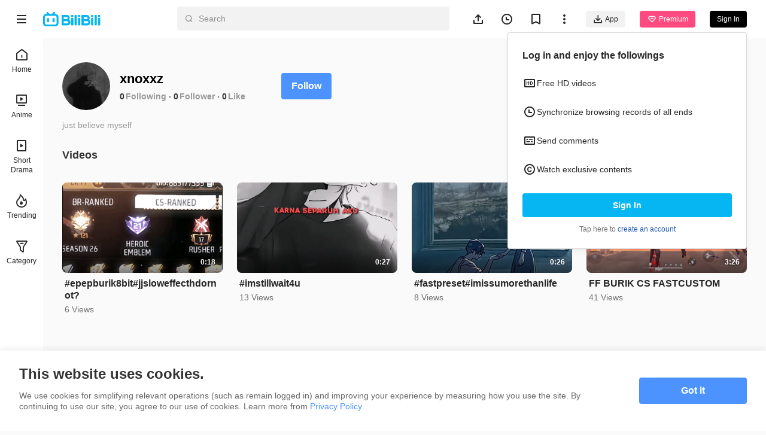

--- FILE ---
content_type: text/html
request_url: https://www.bilibili.tv/en/space/1827288149
body_size: 4878
content:
<!DOCTYPE html>
<html lang="en" style="background: #fafafa" data-head-attrs="lang,style" lang="en">
  <head>
    <script type="module" crossorigin src="//p.bstarstatic.com/fe-static/bstar-web-new/client/assets/polyfills-d6c88e26.js"></script>

    <script>window.__BSTAR__METADATA__={version:"1.47.0-beta02"}</script>

    <meta charset="UTF-8" />
    <meta name="spm_prefix" content="0">
    <meta name="referrer" content="no-referrer-when-downgrade">
    <meta name="viewport" content="width=device-width, user-scalable=no, initial-scale=1.0, maximum-scale=1.0, minimum-scale=1.0, viewport-fit=cover">
    <title>xnoxxz&#39;s space - BiliBili</title><meta name="keywords" content="xnoxxz\'s space - BiliBili,BiliBili,free anime,anime,Top Anime,BL,GL,cosplay,SubThai"><meta name="description" content="xnoxxz\'s space - BiliBili, Southeast Asia\'s leading anime, comics, and games (ACG) community where people can create, watch and share engaging videos."><link rel="canonical" href="https://www.bilibili.tv/en/space/1827288149"><link rel="alternate" href="https://www.bilibili.tv/en/space/1827288149" hreflang="en"><link rel="alternate" href="https://www.bilibili.tv/th/space/1827288149" hreflang="th-th"><link rel="alternate" href="https://www.bilibili.tv/vi/space/1827288149" hreflang="vi-vn"><link rel="alternate" href="https://www.bilibili.tv/id/space/1827288149" hreflang="id-id"><link rel="alternate" href="https://www.bilibili.tv/ms/space/1827288149" hreflang="ms-my"><link rel="alternate" href="https://www.bilibili.tv/ar/space/1827288149" hreflang="ar"><script type="application/ld+json">[{"@context":"https://schema.org","@type":"Organization","url":"https://www.bilibili.tv","logo":"https://p.bstarstatic.com/fe-static/bstar-web/assets/top_logo.svg"},{"@context":"https://schema.org","@type":"BreadcrumbList","itemListElement":[{"@type":"ListItem","position":1,"name":"BiliBili","item":"https://www.bilibili.tv/en"},{"@type":"ListItem","position":2,"name":"xnoxxz's space - BiliBili"}]}]</script><meta property="og:type" content="website"><meta property="og:title" content="xnoxxz's space - BiliBili"><meta property="og:image" content="https://p.bstarstatic.com/fe-lib/images/web/share-cover.png@1200w_630h_1e_1c_1f.webp"><meta property="og:image:width" content="1200"><meta property="og:image:height" content="630"><meta property="og:description" content="xnoxxz's space - BiliBili, Southeast Asia's leading anime, comics, and games (ACG) community where people can create, watch and share engaging videos."><meta property="og:url" content="https://www.bilibili.tv/en/space/1827288149"><link rel="apple-touch-icon" href="https://p.bstarstatic.com/fe-lib/images/web/share-cover.png@1200w_630h_1e_1c_1f.webp"><meta name="head:count" content="18">
    <link rel="preconnect" href="//p.bstarstatic.com/" crossorigin>
    <link rel="dns-prefetch" href="//pic.bstarstatic.com/" crossorigin>
    <link rel="icon" type="image/vnd.microsoft.icon" href="//p.bstarstatic.com/fe-static/deps/bilibili_tv.ico?v=1">
    <!-- <link rel="preload" href="//p.bstarstatic.com/fe-lib/player/NotoSans-DroidSansThai_Bold.woff2" as="font" type="font/woff2" crossorigin> -->
    <!-- <script async src="https://securepubads.g.doubleclick.net/tag/js/gpt.js"></script> -->
    <link rel="stylesheet" href="//p.bstarstatic.com/fe-static/bstar-web-new/client/assets/index-0f9237e6.css"><link rel="stylesheet" href="//p.bstarstatic.com/fe-static/bstar-web-new/client/assets/default-62ef55b0.css"><link rel="stylesheet" href="//p.bstarstatic.com/fe-static/bstar-web-new/client/assets/space-29010910.css"><link rel="stylesheet" href="//p.bstarstatic.com/fe-static/bstar-web-new/client/assets/style-640243e2.css"><link rel="stylesheet" href="//p.bstarstatic.com/fe-static/bstar-web-new/client/assets/user-615fae61.css"><link rel="stylesheet" href="//p.bstarstatic.com/fe-static/bstar-web-new/client/assets/tabs-3b89f1f6.css"><link rel="stylesheet" href="//p.bstarstatic.com/fe-static/bstar-web-new/client/assets/scroll-card-section-d7a33736.css"><link rel="stylesheet" href="//p.bstarstatic.com/fe-static/bstar-web-new/client/assets/card-section-cbb2fe19.css"><link rel="stylesheet" href="//p.bstarstatic.com/fe-static/bstar-web-new/client/assets/empty-857b5741.css"><link rel="stylesheet" href="//p.bstarstatic.com/fe-static/bstar-web-new/client/assets/scroll-loading-0fe29aab.css">
    <!-- Google Tag Manager -->
    <!-- <script>
      (function(w,d,s,l,i){w[l]=w[l]||[];w[l].push({'gtm.start':
          new Date().getTime(),event:'gtm.js'});var f=d.getElementsByTagName(s)[0],
        j=d.createElement(s),dl=l!='dataLayer'?'&l='+l:'';j.async=true;j.src=
        'https://www.googletagmanager.com/gtm.js?id='+i+dl;f.parentNode.insertBefore(j,f);
      })(window,document,'script','dataLayer','GTM-PT9X55H');
    </script> -->
    <!-- End Google Tag Manager -->
    <script type="module" crossorigin src="//p.bstarstatic.com/fe-static/bstar-web-new/client/assets/index-ed2cf9f5.js"></script>
    <link rel="modulepreload" crossorigin href="//p.bstarstatic.com/fe-static/bstar-web-new/client/assets/log-report-9de161c1.js">
    <link rel="modulepreload" crossorigin href="//p.bstarstatic.com/fe-static/bstar-web-new/client/assets/alife-logger-e16748d0.js">
    
    
    <link rel="modulepreload" crossorigin href="//p.bstarstatic.com/fe-static/bstar-web-new/client/assets/vendor-b9483565.js">
    
    
    
    
    <link rel="modulepreload" crossorigin href="//p.bstarstatic.com/fe-static/bstar-web-new/client/assets/biliintl-player-c1a299c6.js">
    <link rel="modulepreload" crossorigin href="//p.bstarstatic.com/fe-static/bstar-web-new/client/assets/intlify-bbb08b60.js">
    <link rel="modulepreload" crossorigin href="//p.bstarstatic.com/fe-static/bstar-web-new/client/assets/i18n-b090cad2.js">
    <link rel="stylesheet" href="//p.bstarstatic.com/fe-static/bstar-web-new/client/assets/index-3fb2ce67.css">
    <script type="module">import.meta.url;import("_").catch(()=>1);async function* g(){};if(location.protocol!="file:"){window.__vite_is_modern_browser=true}</script>
    <script type="module">!function(){if(window.__vite_is_modern_browser)return;console.warn("vite: loading legacy chunks, syntax error above and the same error below should be ignored");var e=document.getElementById("vite-legacy-polyfill"),n=document.createElement("script");n.src=e.src,n.onload=function(){System.import(document.getElementById('vite-legacy-entry').getAttribute('data-src'))},document.body.appendChild(n)}();</script>
  </head>
  <body data-head-attrs="">
    <div id="app"><!--[--><div class="bstar-web"><div class="layout layout-grey" style="--3d5f1d00:100vh - 82px - 0px;" data-v-fa378d43><span data-v-fa378d43></span><section class="layout__body" data-v-fa378d43><span data-v-fa378d43></span><main class="layout__content" data-v-fa378d43><div class="personal-space" data-v-fa378d43 data-v-245874d7><!--[--><div class="space-info" data-v-245874d7 data-v-477fda23><div class="space-info__header" data-v-477fda23><div class="space-info__user" data-v-477fda23><div class="bstar-avatar space-info__avatar" style="width:80px;height:80px;" data-v-477fda23><picture class="bstar-image bstar-avatar__image"><!----><source srcset="https://pic.bstarstatic.com/face/e5fa2ed16bdfc38b476c4f2f859734e71eb920b4.jpg@160w_160h_1e_1c_90q.webp" type="image/webp"><img class="bstar-image__img" src="https://pic.bstarstatic.com/face/e5fa2ed16bdfc38b476c4f2f859734e71eb920b4.jpg@160w_160h_1e_1c_90q" alt="xnoxxz" loading="lazy"></picture><!----><!----></div><div class="space-info__detail" data-v-477fda23><h1 class="space-info__name" data-v-477fda23>xnoxxz <!----></h1><div class="space-info__count" data-v-477fda23><p class="space-info__item" data-v-477fda23><a aria-current="page" href="/en/space/1827288149" class="router-link-active router-link-exact-active space-info__link" data-v-477fda23>0</a><span class="space-info__label" data-v-477fda23>Following</span></p><p class="space-info__item" data-v-477fda23><a aria-current="page" href="/en/space/1827288149" class="router-link-active router-link-exact-active space-info__link" data-v-477fda23>0</a><span class="space-info__label" data-v-477fda23>Follower</span></p><p class="space-info__item" data-v-477fda23><span data-v-477fda23>0</span><span class="space-info__label" data-v-477fda23>Like</span></p></div></div></div><div class="space-info__button" data-v-477fda23><button type="button" class="bstar-button bstar-button--large bstar-button--color-default bstar-button--bold follow-button" data-v-477fda23 data-v-e4460308><!----><!--[-->Follow<!--]--></button></div></div><h3 class="space-info__sign" data-v-477fda23>just believe myself</h3></div><ul class="bstar-tab bstar-tab--largeLine space-tab" data-v-245874d7 data-v-7a3d5242 style="--e77fb4fe:32px;" data-v-eb771a7d><!--[--><li class="bstar-tab__item cancel" data-v-eb771a7d><!--[-->Videos<!--]--></li><!--]--></ul><section class="card-section" show-history-no-more="true" data-v-245874d7 data-v-4fdd08ee data-v-e09782c8><!----><ul class="section__list section__list--multi section__list--column" data-v-e09782c8><!--[--><li class="section__list__item" data-v-e09782c8><div class="bstar-video-card bstar-video-card--row bstar-video-card--ugc" style="" data-v-e09782c8><div class="bstar-video-card__cover-wrap"><div class="bstar-video-card__cover bstar-video-card__cover--normal" style=""><a href="//www.bilibili.tv/en/video/4792825099718656" target="_blank" class="bstar-video-card__cover-link"><picture class="bstar-image bstar-video-card__cover-img"><!----><source srcset="https://pic.bstarstatic.com/ugc/f1d22005d25cea3ffcc3b9242c2bcda4.jpg@720w_405h_1e_1c_90q.webp" type="image/webp"><img class="bstar-image__img" src="https://pic.bstarstatic.com/ugc/f1d22005d25cea3ffcc3b9242c2bcda4.jpg@720w_405h_1e_1c_90q" alt="#epepburik8bit#jjsloweffecthdornot?" loading="lazy"></picture></a><!--[--><div class="bstar-video-card__cover-mask"><span class="bstar-video-card__cover-mask-text bstar-video-card__cover-mask-text--bold">0:18</span><!----></div><!--]--><!----><!----><!----></div><!----></div><div class="bstar-video-card__text-wrap"><div class="bstar-video-card__text bstar-video-card__text--row" is-ready="true"><!----><div class="bstar-video-card__text-content"><!--[--><!--[--><p class="bstar-video-card__title bstar-video-card__title--normal bstar-video-card__title--bold"><a class="bstar-video-card__title-text" href="//www.bilibili.tv/en/video/4792825099718656" target="_blank" style="--titleMaxLines:2;">#epepburik8bit#jjsloweffecthdornot?</a><!----></p><!--]--><!--]--><!--[--><div class="bstar-video-card__text-desc desc"><!----><!----><p class="bstar-video-card__desc bstar-video-card__desc--normal" style="--descMaxLines:2;"><!--[-->6 Views<!--]--></p></div><!----><!--]--></div></div></div></div></li><li class="section__list__item" data-v-e09782c8><div class="bstar-video-card bstar-video-card--row bstar-video-card--ugc" style="" data-v-e09782c8><div class="bstar-video-card__cover-wrap"><div class="bstar-video-card__cover bstar-video-card__cover--normal" style=""><a href="//www.bilibili.tv/en/video/4790332993176576" target="_blank" class="bstar-video-card__cover-link"><picture class="bstar-image bstar-video-card__cover-img"><!----><source srcset="https://pic.bstarstatic.com/ugc/d4094a23b6522f48c8217864db29785f.jpg@720w_405h_1e_1c_90q.webp" type="image/webp"><img class="bstar-image__img" src="https://pic.bstarstatic.com/ugc/d4094a23b6522f48c8217864db29785f.jpg@720w_405h_1e_1c_90q" alt="#imstillwait4u" loading="lazy"></picture></a><!--[--><div class="bstar-video-card__cover-mask"><span class="bstar-video-card__cover-mask-text bstar-video-card__cover-mask-text--bold">0:27</span><!----></div><!--]--><!----><!----><!----></div><!----></div><div class="bstar-video-card__text-wrap"><div class="bstar-video-card__text bstar-video-card__text--row" is-ready="true"><!----><div class="bstar-video-card__text-content"><!--[--><!--[--><p class="bstar-video-card__title bstar-video-card__title--normal bstar-video-card__title--bold"><a class="bstar-video-card__title-text" href="//www.bilibili.tv/en/video/4790332993176576" target="_blank" style="--titleMaxLines:2;">#imstillwait4u</a><!----></p><!--]--><!--]--><!--[--><div class="bstar-video-card__text-desc desc"><!----><!----><p class="bstar-video-card__desc bstar-video-card__desc--normal" style="--descMaxLines:2;"><!--[-->13 Views<!--]--></p></div><!----><!--]--></div></div></div></div></li><li class="section__list__item" data-v-e09782c8><div class="bstar-video-card bstar-video-card--row bstar-video-card--ugc" style="" data-v-e09782c8><div class="bstar-video-card__cover-wrap"><div class="bstar-video-card__cover bstar-video-card__cover--normal" style=""><a href="//www.bilibili.tv/en/video/4790332959359488" target="_blank" class="bstar-video-card__cover-link"><picture class="bstar-image bstar-video-card__cover-img"><!----><source srcset="https://pic.bstarstatic.com/ugc/158e4f93283bc9d4fb87301b9e5e4492.jpg@720w_405h_1e_1c_90q.webp" type="image/webp"><img class="bstar-image__img" src="https://pic.bstarstatic.com/ugc/158e4f93283bc9d4fb87301b9e5e4492.jpg@720w_405h_1e_1c_90q" alt="#fastpreset#imissumorethanlife" loading="lazy"></picture></a><!--[--><div class="bstar-video-card__cover-mask"><span class="bstar-video-card__cover-mask-text bstar-video-card__cover-mask-text--bold">0:26</span><!----></div><!--]--><!----><!----><!----></div><!----></div><div class="bstar-video-card__text-wrap"><div class="bstar-video-card__text bstar-video-card__text--row" is-ready="true"><!----><div class="bstar-video-card__text-content"><!--[--><!--[--><p class="bstar-video-card__title bstar-video-card__title--normal bstar-video-card__title--bold"><a class="bstar-video-card__title-text" href="//www.bilibili.tv/en/video/4790332959359488" target="_blank" style="--titleMaxLines:2;">#fastpreset#imissumorethanlife</a><!----></p><!--]--><!--]--><!--[--><div class="bstar-video-card__text-desc desc"><!----><!----><p class="bstar-video-card__desc bstar-video-card__desc--normal" style="--descMaxLines:2;"><!--[-->8 Views<!--]--></p></div><!----><!--]--></div></div></div></div></li><li class="section__list__item" data-v-e09782c8><div class="bstar-video-card bstar-video-card--row bstar-video-card--ugc" style="" data-v-e09782c8><div class="bstar-video-card__cover-wrap"><div class="bstar-video-card__cover bstar-video-card__cover--normal" style=""><a href="//www.bilibili.tv/en/video/4790330716193280" target="_blank" class="bstar-video-card__cover-link"><picture class="bstar-image bstar-video-card__cover-img"><!----><source srcset="https://pic.bstarstatic.com/ugc/23799e31589260e5ad4ebd4059bec775.jpg@720w_405h_1e_1c_90q.webp" type="image/webp"><img class="bstar-image__img" src="https://pic.bstarstatic.com/ugc/23799e31589260e5ad4ebd4059bec775.jpg@720w_405h_1e_1c_90q" alt="FF BURIK CS FASTCUSTOM" loading="lazy"></picture></a><!--[--><div class="bstar-video-card__cover-mask"><span class="bstar-video-card__cover-mask-text bstar-video-card__cover-mask-text--bold">3:26</span><!----></div><!--]--><!----><!----><!----></div><!----></div><div class="bstar-video-card__text-wrap"><div class="bstar-video-card__text bstar-video-card__text--row" is-ready="true"><!----><div class="bstar-video-card__text-content"><!--[--><!--[--><p class="bstar-video-card__title bstar-video-card__title--normal bstar-video-card__title--bold"><a class="bstar-video-card__title-text" href="//www.bilibili.tv/en/video/4790330716193280" target="_blank" style="--titleMaxLines:2;">FF BURIK CS FASTCUSTOM</a><!----></p><!--]--><!--]--><!--[--><div class="bstar-video-card__text-desc desc"><!----><!----><p class="bstar-video-card__desc bstar-video-card__desc--normal" style="--descMaxLines:2;"><!--[-->41 Views<!--]--></p></div><!----><!--]--></div></div></div></div></li><!--]--></ul><!----><!--[--><div class="empty-container scroll-card-section__empty" style="display:none;" data-v-4fdd08ee data-v-be793ed9><!----><p data-v-be793ed9>No relevant results were found</p><!----></div><div class="scroll-loading" data-v-4fdd08ee data-v-666f2e0d><div class="scroll-loading__bottom" data-v-666f2e0d></div><!--[--><p class="scroll-loading__end" data-v-666f2e0d>No more content</p><!--]--></div><!--]--></section><!--]--></div></main></section><!----></div></div><span></span><!--]--></div>
    
    <script>window.__initialState=(function(a,b,c,d,e,f,g,h,i,j,k){return {global:{isDark:a,fallback:a,sLocale:"en",useBstation:a,largeScreen:a,uiMode:d,isBot:h},common:{configs:{can_buy_vip:h,survey:{enable:a,title:"Take a survey to win Grab coupons",link:"https:\u002F\u002Fsurvey.zohopublic.com\u002Fzs\u002FniD7dj?buvid=f35a74cc-f92f-4018-a5cf-e268e13f224862689infoc&mid=0"},in_stream_ad:{tag_url:"https:\u002F\u002Fpubads.g.doubleclick.net\u002Fgampad\u002Fads?iu=%2F22889975060%2Fweb_video_ads&description_url=https%3A%2F%2Fwww.bilibili.tv%2Fen%2Fspace%2F1827288149&tfcd=0&npa=0&sz=400x300%7C640x480&gdfp_req=1&unviewed_position_start=1&output=vast&env=vp&impl=s&correlator=&vad_type=linear&plcmt=1&vpmute=0&url=https%3A%2F%2Fgoogleads.github.io%2Fgoogleads-ima-html5%2Fvsi%2F",start_wait_timeout:3000,middle_wait_timeout:500,offline_ugc_web:a},hit_h5_block_exp:a},userInfo:{is_login:a,mid:b,nickname:b,avatar:b,sign:b,vip_info:c,birth:c,auth_type:d},isFetching:a,popupInfo:c,popupVisible:a,canSkipAdByVip:a,delayShow:a},user:{updatedFollow:new Map([]),profileParams:{face:b,name:b,sign:b,birthday:b}},ogv:{epId:b,season:c,series:[],errorTagOgv:d,mediaLoading:a,showAdult:a,activeSectionTitle:b,sectionsList:[],favored:a},ugc:{aid:b,favored:a,hitAdBlack:a,archive:c,errorTagUgc:d,playlist:[],playlistInfo:{title:b,id:d}},space:{userInfo:{mid:e,nickname:f,avatar:g,sign:"just believe myself",fans:i,like:i,followings:i,is_followed:d,is_self:a,live:c,identity:{}},list:{spaceVideo:[{type:j,aid:"4792825099718656",card_type:k,title:"#epepburik8bit#jjsloweffecthdornot?",cover:"https:\u002F\u002Fpic.bstarstatic.com\u002Fugc\u002Ff1d22005d25cea3ffcc3b9242c2bcda4.jpg",view:"6 Views",dm:b,duration:"0:18",author:{mid:e,avatar:g,nickname:f,identity:{}},view_at:b,view_history:c,live:c,unavailable:a,rank_info:c},{type:j,aid:"4790332993176576",card_type:k,title:"#imstillwait4u",cover:"https:\u002F\u002Fpic.bstarstatic.com\u002Fugc\u002Fd4094a23b6522f48c8217864db29785f.jpg",view:"13 Views",dm:b,duration:"0:27",author:{mid:e,avatar:g,nickname:f,identity:{}},view_at:b,view_history:c,live:c,unavailable:a,rank_info:c},{type:j,aid:"4790332959359488",card_type:k,title:"#fastpreset#imissumorethanlife",cover:"https:\u002F\u002Fpic.bstarstatic.com\u002Fugc\u002F158e4f93283bc9d4fb87301b9e5e4492.jpg",view:"8 Views",dm:b,duration:"0:26",author:{mid:e,avatar:g,nickname:f,identity:{}},view_at:b,view_history:c,live:c,unavailable:a,rank_info:c},{type:j,aid:"4790330716193280",card_type:k,title:"FF BURIK CS FASTCUSTOM",cover:"https:\u002F\u002Fpic.bstarstatic.com\u002Fugc\u002F23799e31589260e5ad4ebd4059bec775.jpg",view:"41 Views",dm:b,duration:"3:26",author:{mid:e,avatar:g,nickname:f,identity:{}},view_at:b,view_history:c,live:c,unavailable:a,rank_info:c}],spaceFollower:[],spaceFollowing:[]},error:{spaceInfo:d,spaceVideo:a,spaceFollower:a,spaceFollowing:a},params:{pn:1,ps:20},fetching:{spaceInfo:a,spaceVideo:a,spaceFollower:a,spaceFollowing:a},hasMore:{spaceVideo:a,spaceFollower:h,spaceFollowing:h},cursorId:i}}}(false,"",null,0,"1827288149","xnoxxz","https:\u002F\u002Fpic.bstarstatic.com\u002Fface\u002Fe5fa2ed16bdfc38b476c4f2f859734e71eb920b4.jpg",true,"0","ugc","ugc_space"))</script>
    <!-- Google Tag Manager (noscript) -->
    <!-- <noscript>
      <iframe src="https://www.googletagmanager.com/ns.html?id=GTM-PT9X55H" height="0" width="0" style="display:none;visibility:hidden"></iframe>
    </noscript> -->
    <!-- End Google Tag Manager (noscript) -->
    <script nomodule>!function(){var e=document,t=e.createElement("script");if(!("noModule"in t)&&"onbeforeload"in t){var n=!1;e.addEventListener("beforeload",(function(e){if(e.target===t)n=!0;else if(!e.target.hasAttribute("nomodule")||!n)return;e.preventDefault()}),!0),t.type="module",t.src=".",e.head.appendChild(t),t.remove()}}();</script>
    <script nomodule crossorigin id="vite-legacy-polyfill" src="//p.bstarstatic.com/fe-static/bstar-web-new/client/assets/polyfills-legacy-7c82c3f3.js"></script>
    <script nomodule crossorigin id="vite-legacy-entry" data-src="//p.bstarstatic.com/fe-static/bstar-web-new/client/assets/index-legacy-f225d250.js">System.import(document.getElementById('vite-legacy-entry').getAttribute('data-src'))</script>
  </body>
</html>


--- FILE ---
content_type: text/css; charset=utf-8
request_url: https://p.bstarstatic.com/fe-static/bstar-web-new/client/assets/user-615fae61.css
body_size: -519
content:
.follow-button[data-v-e4460308]{padding:0 16px;white-space:nowrap}


--- FILE ---
content_type: text/css; charset=utf-8
request_url: https://p.bstarstatic.com/fe-static/bstar-web-new/client/assets/tabs-3b89f1f6.css
body_size: 530
content:
html.night-mode .dark-img[data-v-eb771a7d]{filter:saturate(85%) brightness(97%);will-change:filter}@media (max-width: 1279px){.content-width[data-v-eb771a7d]{width:360px}}@media (min-width: 1280px){.content-width[data-v-eb771a7d]{width:896px}}@media (min-width: 1366px){.content-width[data-v-eb771a7d]{width:1268px}}@media (min-width: 1920px){.content-width[data-v-eb771a7d]{width:1640px}}.text-ellipsis[data-v-eb771a7d]{text-overflow:ellipsis;overflow:hidden;word-break:break-all;white-space:nowrap}.card-list[data-v-eb771a7d]{display:grid}@media (max-width: 511px){.card-list[data-v-eb771a7d]{grid-template-columns:1fr;grid-row-gap:20px}}@media (min-width: 512px){.card-list[data-v-eb771a7d]{grid-template-columns:repeat(2,1fr);grid-column-gap:16px;grid-row-gap:16px}}@media (min-width: 888px){.card-list[data-v-eb771a7d]{grid-template-columns:repeat(3,1fr)}}@media (min-width: 1280px){.card-list[data-v-eb771a7d]{grid-template-columns:repeat(4,1fr);grid-column-gap:24px;grid-row-gap:24px}}@media (min-width: 1920px){.card-list[data-v-eb771a7d]{grid-template-columns:repeat(5,1fr)}}@media (min-width: 2318px){.card-list[data-v-eb771a7d]{grid-template-columns:repeat(6,1fr)}}@media (max-width: 887px){.layout-padding[data-v-eb771a7d]{padding:0 16px}}@media (min-width: 888px){.layout-padding[data-v-eb771a7d]{padding:0 24px}}@media (min-width: 1280px){.layout-padding[data-v-eb771a7d]{padding:0 32px}}@media (min-width: 1920px){.layout-padding[data-v-eb771a7d]{padding:0 40px}}@media (min-width: 2318px){.layout-padding[data-v-eb771a7d]{padding:0 48px}}.filter-primary[data-v-eb771a7d]{filter:invert(46%) sepia(82%) saturate(585%) hue-rotate(185deg) brightness(103%) contrast(104%)}.filter-text-primary[data-v-eb771a7d]{filter:invert(26%) sepia(93%) saturate(23%) hue-rotate(314deg) brightness(73%) contrast(112%)}.filter-text-secondary[data-v-eb771a7d]{filter:invert(74%) sepia(4%) saturate(35%) hue-rotate(1deg) brightness(82%) contrast(91%)}.bstar-tab[data-v-eb771a7d]{position:relative;display:flex}.bstar-tab__item[data-v-eb771a7d]{position:relative;margin-inline-end:var(--e77fb4fe);white-space:nowrap;transition:all .2s;cursor:pointer}.bstar-tab__item[data-v-eb771a7d]:last-of-type{margin-inline-end:0}.bstar-tab--solid .bstar-tab__item[data-v-eb771a7d]{padding:6px 12px;font-size:12px;color:#333;line-height:16px;font-weight:400}.bstar-tab--solid .bstar-tab__item.active[data-v-eb771a7d]{color:#4c93ff;background:rgba(76,147,255,.1);border-radius:4px}.bstar-tab--normalLine .bstar-tab__item[data-v-eb771a7d]{height:20px;font-size:14px;line-height:18px;font-weight:700;color:#999}.bstar-tab--normalLine .bstar-tab__item.active[data-v-eb771a7d]{color:#000}.bstar-tab--normalLine .bstar-tab__item.active[data-v-eb771a7d]:after{content:"";position:absolute;left:50%;bottom:0;transform:translate(-50%);width:18px;height:2px;border-radius:1px;background-color:#000}.bstar-tab--largeLine .bstar-tab__item[data-v-eb771a7d]{padding:6px 0 10px;font-size:18px;height:auto;line-height:22px;font-weight:700;color:rgba(0,0,0,.4)}html.night-mode .bstar-tab--largeLine .bstar-tab__item[data-v-eb771a7d]{color:rgba(255,255,255,.4)}.bstar-tab--largeLine .bstar-tab__item.active[data-v-eb771a7d]{color:rgba(0,0,0,.85)}html.night-mode .bstar-tab--largeLine .bstar-tab__item.active[data-v-eb771a7d]{color:rgba(255,255,255,.85)}.bstar-tab--largeLine .bstar-tab__item.active[data-v-eb771a7d]:after{content:"";position:absolute;left:50%;bottom:0;transform:translate(-50%);width:20px;height:3px;border-radius:2px;background-color:rgba(0,0,0,.85)}html.night-mode .bstar-tab--largeLine .bstar-tab__item.active[data-v-eb771a7d]:after{background-color:rgba(255,255,255,.85)}.bstar-tab--largeLine .bstar-tab__item.cancel[data-v-eb771a7d]{color:#333}.bstar-tab--largeLine .bstar-tab__item.size[data-v-eb771a7d]{font-size:16px;line-height:20px}


--- FILE ---
content_type: text/css; charset=utf-8
request_url: https://p.bstarstatic.com/fe-static/bstar-web-new/client/assets/card-section-cbb2fe19.css
body_size: 1704
content:
html.night-mode .dark-img[data-v-66da88fd]{filter:saturate(85%) brightness(97%);will-change:filter}@media (max-width: 1279px){.content-width[data-v-66da88fd]{width:360px}}@media (min-width: 1280px){.content-width[data-v-66da88fd]{width:896px}}@media (min-width: 1366px){.content-width[data-v-66da88fd]{width:1268px}}@media (min-width: 1920px){.content-width[data-v-66da88fd]{width:1640px}}.text-ellipsis[data-v-66da88fd]{text-overflow:ellipsis;overflow:hidden;word-break:break-all;white-space:nowrap}.card-list[data-v-66da88fd]{display:grid}@media (max-width: 511px){.card-list[data-v-66da88fd]{grid-template-columns:1fr;grid-row-gap:20px}}@media (min-width: 512px){.card-list[data-v-66da88fd]{grid-template-columns:repeat(2,1fr);grid-column-gap:16px;grid-row-gap:16px}}@media (min-width: 888px){.card-list[data-v-66da88fd]{grid-template-columns:repeat(3,1fr)}}@media (min-width: 1280px){.card-list[data-v-66da88fd]{grid-template-columns:repeat(4,1fr);grid-column-gap:24px;grid-row-gap:24px}}@media (min-width: 1920px){.card-list[data-v-66da88fd]{grid-template-columns:repeat(5,1fr)}}@media (min-width: 2318px){.card-list[data-v-66da88fd]{grid-template-columns:repeat(6,1fr)}}@media (max-width: 887px){.layout-padding[data-v-66da88fd]{padding:0 16px}}@media (min-width: 888px){.layout-padding[data-v-66da88fd]{padding:0 24px}}@media (min-width: 1280px){.layout-padding[data-v-66da88fd]{padding:0 32px}}@media (min-width: 1920px){.layout-padding[data-v-66da88fd]{padding:0 40px}}@media (min-width: 2318px){.layout-padding[data-v-66da88fd]{padding:0 48px}}.filter-primary[data-v-66da88fd]{filter:invert(46%) sepia(82%) saturate(585%) hue-rotate(185deg) brightness(103%) contrast(104%)}.filter-text-primary[data-v-66da88fd]{filter:invert(26%) sepia(93%) saturate(23%) hue-rotate(314deg) brightness(73%) contrast(112%)}.filter-text-secondary[data-v-66da88fd]{filter:invert(74%) sepia(4%) saturate(35%) hue-rotate(1deg) brightness(82%) contrast(91%)}.scroll-wrap[data-v-66da88fd]{position:relative;overflow:hidden}.scroll-wrap__list[data-v-66da88fd]{display:flex;flex-wrap:nowrap}.scroll-wrap__list[data-v-66da88fd]::-webkit-scrollbar{width:4px}.scroll-wrap__list[data-v-66da88fd]::-webkit-scrollbar-thumb{border-radius:3.5px;background:#999999}@media (max-width: 511px){.scroll-wrap__list__item[data-v-66da88fd]{flex:none;width:100%}}@media (min-width: 512px){.scroll-wrap__list__item[data-v-66da88fd]{flex:0 0 calc((100% - 16px)/2);margin-inline-end:16px}}@media (min-width: 888px){.scroll-wrap__list__item[data-v-66da88fd]{flex:0 0 calc((100% - 32px) / 3);margin-inline-end:16px}}@media (min-width: 1280px){.scroll-wrap__list__item[data-v-66da88fd]{flex:0 0 calc((100% - 72px)/4);margin-inline-end:24px}}@media (min-width: 1920px){.scroll-wrap__list__item[data-v-66da88fd]{flex:0 0 calc((100% - 96px)/5);margin-inline-end:24px}}@media (min-width: 2318px){.scroll-wrap__list__item[data-v-66da88fd]{flex:0 0 calc((100% - 120px) / 6);margin-inline-end:24px}}.scroll-wrap__list__item[data-v-66da88fd]:last-child{margin-inline-end:0}.scroll-wrap__operate[data-v-66da88fd]{position:absolute;margin-top:calc((100% - 72px)/4*.28125);top:0;left:0;transform:translateY(-50%);padding:0 16px;width:100%;display:flex;justify-content:space-between;pointer-events:none;z-index:1}@media (max-width: 511px){.scroll-wrap__operate[data-v-66da88fd]{margin-top:28.125%}}@media (min-width: 512px){.scroll-wrap__operate[data-v-66da88fd]{margin-top:calc((100% - 16px)/2*.28125)}}@media (min-width: 888px){.scroll-wrap__operate[data-v-66da88fd]{margin-top:calc((100% - 32px)*.09375)}}@media (min-width: 1280px){.scroll-wrap__operate[data-v-66da88fd]{margin-top:calc((100% - 72px)/4*.28125)}}@media (min-width: 1920px){.scroll-wrap__operate[data-v-66da88fd]{margin-top:calc((100% - 96px)/5*.28125)}}@media (min-width: 2318px){.scroll-wrap__operate[data-v-66da88fd]{margin-top:calc(((100% - 120px) / 6) * .28125)}}.scroll-wrap__btn[data-v-66da88fd]{pointer-events:auto;line-height:0;width:48px;height:48px;background-color:#fff;border-radius:50%;box-shadow:0 0 4px rgba(0,0,0,.3)}.scroll-wrap__btn.next .scroll-wrap__btn__icon[data-v-66da88fd]{transform:rotate(180deg) translateZ(0);transform-origin:center}.scroll-wrap__btn__icon[data-v-66da88fd]{display:inline-block;width:20px;height:20px;background-color:transparent;background-image:url(//p.bstarstatic.com/fe-static/bstar-web-new/client/assets/icon_arrow_circle-18032518.svg);background-repeat:no-repeat;background-size:100%}.scroll-wrap__btn:not([disabled]):hover .scroll-wrap__btn__icon[data-v-66da88fd]{filter:invert(46%) sepia(82%) saturate(585%) hue-rotate(185deg) brightness(103%) contrast(104%)}.scroll-wrap__btn[data-v-66da88fd]:disabled{opacity:0;pointer-events:none}.scroll-wrap:not(.scroll-wrap--mobile) .scroll-wrap__list[data-v-66da88fd]{transform:translate(var(--23d49166));transition:all .4s}.scroll-wrap--mobile .scroll-wrap__list[data-v-66da88fd]{overflow:hidden;overflow-x:auto;padding-inline-start:16px}.scroll-wrap--mobile .scroll-wrap__list[data-v-66da88fd]::-webkit-scrollbar{display:none}.scroll-wrap--mobile .scroll-wrap__list__item[data-v-66da88fd]{width:160px;margin-inline-end:8px}.scroll-wrap--mobile .scroll-wrap__list__item[data-v-66da88fd]:last-child{display:flex;margin-inline-end:0}.scroll-wrap--mobile .scroll-wrap__list__item[data-v-66da88fd]:last-child:after{content:"";padding-inline-end:16px}.scroll-wrap--mobile .scroll-wrap__btn[data-v-66da88fd]{display:none}[dir=rtl] .scroll-wrap .scroll-wrap__operate[data-v-66da88fd]{flex-direction:row-reverse}html.night-mode .dark-img[data-v-c020fd2e]{filter:saturate(85%) brightness(97%);will-change:filter}@media (max-width: 1279px){.content-width[data-v-c020fd2e]{width:360px}}@media (min-width: 1280px){.content-width[data-v-c020fd2e]{width:896px}}@media (min-width: 1366px){.content-width[data-v-c020fd2e]{width:1268px}}@media (min-width: 1920px){.content-width[data-v-c020fd2e]{width:1640px}}.text-ellipsis[data-v-c020fd2e]{text-overflow:ellipsis;overflow:hidden;word-break:break-all;white-space:nowrap}.card-list[data-v-c020fd2e]{display:grid}@media (max-width: 511px){.card-list[data-v-c020fd2e]{grid-template-columns:1fr;grid-row-gap:20px}}@media (min-width: 512px){.card-list[data-v-c020fd2e]{grid-template-columns:repeat(2,1fr);grid-column-gap:16px;grid-row-gap:16px}}@media (min-width: 888px){.card-list[data-v-c020fd2e]{grid-template-columns:repeat(3,1fr)}}@media (min-width: 1280px){.card-list[data-v-c020fd2e]{grid-template-columns:repeat(4,1fr);grid-column-gap:24px;grid-row-gap:24px}}@media (min-width: 1920px){.card-list[data-v-c020fd2e]{grid-template-columns:repeat(5,1fr)}}@media (min-width: 2318px){.card-list[data-v-c020fd2e]{grid-template-columns:repeat(6,1fr)}}@media (max-width: 887px){.layout-padding[data-v-c020fd2e]{padding:0 16px}}@media (min-width: 888px){.layout-padding[data-v-c020fd2e]{padding:0 24px}}@media (min-width: 1280px){.layout-padding[data-v-c020fd2e]{padding:0 32px}}@media (min-width: 1920px){.layout-padding[data-v-c020fd2e]{padding:0 40px}}@media (min-width: 2318px){.layout-padding[data-v-c020fd2e]{padding:0 48px}}.filter-primary[data-v-c020fd2e]{filter:invert(46%) sepia(82%) saturate(585%) hue-rotate(185deg) brightness(103%) contrast(104%)}.filter-text-primary[data-v-c020fd2e]{filter:invert(26%) sepia(93%) saturate(23%) hue-rotate(314deg) brightness(73%) contrast(112%)}.filter-text-secondary[data-v-c020fd2e]{filter:invert(74%) sepia(4%) saturate(35%) hue-rotate(1deg) brightness(82%) contrast(91%)}.card-section__tooltip[data-v-c020fd2e]{width:24px;height:24px}.card-section__more[data-v-c020fd2e]{display:block;width:24px;height:24px;background-color:transparent;background-image:url(//p.bstarstatic.com/fe-static/bstar-web-new/client/assets/icon_circle_arrow-105f9280.svg);background-repeat:no-repeat;background-size:100%;cursor:pointer}[dir=rtl] .card-section__more[data-v-c020fd2e]{transform:scale(-1)}.card-section__more--mobile[data-v-c020fd2e]{display:block;width:22px;height:22px;background-color:transparent;background-image:url(//p.bstarstatic.com/fe-static/bstar-web-new/client/assets/icon_arrow_left-dfc24df4.svg);background-repeat:no-repeat;background-size:100%;transform:rotate(180deg)}[dir=rtl] .card-section__more--mobile[data-v-c020fd2e]{transform:scale(1)}html.night-mode .dark-img[data-v-e09782c8]{filter:saturate(85%) brightness(97%);will-change:filter}@media (max-width: 1279px){.content-width[data-v-e09782c8]{width:360px}}@media (min-width: 1280px){.content-width[data-v-e09782c8]{width:896px}}@media (min-width: 1366px){.content-width[data-v-e09782c8]{width:1268px}}@media (min-width: 1920px){.content-width[data-v-e09782c8]{width:1640px}}.text-ellipsis[data-v-e09782c8]{text-overflow:ellipsis;overflow:hidden;word-break:break-all;white-space:nowrap}.card-list[data-v-e09782c8]{display:grid}@media (max-width: 511px){.card-list[data-v-e09782c8]{grid-template-columns:1fr;grid-row-gap:20px}}@media (min-width: 512px){.card-list[data-v-e09782c8]{grid-template-columns:repeat(2,1fr);grid-column-gap:16px;grid-row-gap:16px}}@media (min-width: 888px){.card-list[data-v-e09782c8]{grid-template-columns:repeat(3,1fr)}}@media (min-width: 1280px){.card-list[data-v-e09782c8]{grid-template-columns:repeat(4,1fr);grid-column-gap:24px;grid-row-gap:24px}}@media (min-width: 1920px){.card-list[data-v-e09782c8]{grid-template-columns:repeat(5,1fr)}}@media (min-width: 2318px){.card-list[data-v-e09782c8]{grid-template-columns:repeat(6,1fr)}}@media (max-width: 887px){.layout-padding[data-v-e09782c8]{padding:0 16px}}@media (min-width: 888px){.layout-padding[data-v-e09782c8]{padding:0 24px}}@media (min-width: 1280px){.layout-padding[data-v-e09782c8]{padding:0 32px}}@media (min-width: 1920px){.layout-padding[data-v-e09782c8]{padding:0 40px}}@media (min-width: 2318px){.layout-padding[data-v-e09782c8]{padding:0 48px}}.filter-primary[data-v-e09782c8]{filter:invert(46%) sepia(82%) saturate(585%) hue-rotate(185deg) brightness(103%) contrast(104%)}.filter-text-primary[data-v-e09782c8]{filter:invert(26%) sepia(93%) saturate(23%) hue-rotate(314deg) brightness(73%) contrast(112%)}.filter-text-secondary[data-v-e09782c8]{filter:invert(74%) sepia(4%) saturate(35%) hue-rotate(1deg) brightness(82%) contrast(91%)}.card-section .section-title[data-v-e09782c8]{margin-bottom:4px;height:38px}.card-section .section-title__text[data-v-e09782c8]{line-height:38px}.card-section .section__list[data-v-e09782c8]{display:grid;grid-template-rows:auto auto;grid-auto-rows:0;overflow:hidden}.card-section .section__list--multi[data-v-e09782c8]{grid-auto-rows:auto}.card-section .section__list__item[data-v-e09782c8]{margin-bottom:16px}.card-section:not(.card-section--mobile).card-section--single[data-v-e09782c8]{margin-bottom:64px}.card-section[data-v-e09782c8]:not(.card-section--mobile):not(.card-section--single){margin-bottom:48px}@media (min-width: 1280px){.card-section[data-v-e09782c8]:not(.card-section--mobile):not(.card-section--single){margin-bottom:40px}}@media (min-width: 1920px){.card-section:not(.card-section--mobile).card-section--more .section__list[data-v-e09782c8]:not(.section__list--single){grid-template-columns:repeat(6,1fr)}}@media (min-width: 2318px){.card-section:not(.card-section--mobile).card-section--more .section__list[data-v-e09782c8]:not(.section__list--single){grid-template-columns:repeat(7,1fr)}}.card-section:not(.card-section--mobile) .section-title[data-v-e09782c8]{margin-bottom:16px}@media (max-width: 511px){.card-section:not(.card-section--mobile) .section__list[data-v-e09782c8]:not(.section__list--single){grid-template-columns:1fr}}@media (min-width: 512px){.card-section:not(.card-section--mobile) .section__list[data-v-e09782c8]:not(.section__list--single){grid-template-columns:repeat(2,1fr);grid-column-gap:16px}}@media (min-width: 888px){.card-section:not(.card-section--mobile) .section__list[data-v-e09782c8]:not(.section__list--single){grid-template-columns:repeat(3,1fr)}}@media (min-width: 1280px){.card-section:not(.card-section--mobile) .section__list[data-v-e09782c8]:not(.section__list--single){grid-template-columns:repeat(4,1fr);grid-column-gap:24px}.card-section:not(.card-section--mobile) .section__list:not(.section__list--single) .section__list__item[data-v-e09782c8]{margin-bottom:24px}}@media (min-width: 1920px){.card-section:not(.card-section--mobile) .section__list[data-v-e09782c8]:not(.section__list--single){grid-template-columns:repeat(5,1fr)}}@media (min-width: 2318px){.card-section:not(.card-section--mobile) .section__list[data-v-e09782c8]:not(.section__list--single){grid-template-columns:repeat(6,1fr)}}.card-section--mobile[data-v-e09782c8]{margin:0 16px 24px}.section__list--row[data-v-e09782c8]:not(.card-section--mobile--single){grid-template-columns:repeat(2,1fr);grid-column-gap:8px}.card-section--mobile.card-section--single[data-v-e09782c8]{margin:0 0 24px}.card-section--mobile.card-section--single .section-title[data-v-e09782c8]{margin:0 16px}.card-section--skeleton-header[data-v-e09782c8]{margin-bottom:24px;height:auto;display:flex;justify-content:space-between;align-items:center;padding-top:10px}.card-section--skeleton-header__mobile[data-v-e09782c8]{margin-bottom:10px}.card-section--skeleton-header__mobile.card-section--skeleton-header__single[data-v-e09782c8]{padding:0 16px}.card-section--skeleton__title[data-v-e09782c8]{width:160px;height:22px;background:rgba(0,0,0,.05);border-radius:4px}.card-section--skeleton__more[data-v-e09782c8]{width:40px;height:22px;background:rgba(0,0,0,.05);border-radius:4px}


--- FILE ---
content_type: text/css; charset=utf-8
request_url: https://p.bstarstatic.com/fe-static/bstar-web-new/client/assets/empty-857b5741.css
body_size: 29
content:
html.night-mode .dark-img[data-v-be793ed9]{filter:saturate(85%) brightness(97%);will-change:filter}@media (max-width: 1279px){.content-width[data-v-be793ed9]{width:360px}}@media (min-width: 1280px){.content-width[data-v-be793ed9]{width:896px}}@media (min-width: 1366px){.content-width[data-v-be793ed9]{width:1268px}}@media (min-width: 1920px){.content-width[data-v-be793ed9]{width:1640px}}.text-ellipsis[data-v-be793ed9]{text-overflow:ellipsis;overflow:hidden;word-break:break-all;white-space:nowrap}.card-list[data-v-be793ed9]{display:grid}@media (max-width: 511px){.card-list[data-v-be793ed9]{grid-template-columns:1fr;grid-row-gap:20px}}@media (min-width: 512px){.card-list[data-v-be793ed9]{grid-template-columns:repeat(2,1fr);grid-column-gap:16px;grid-row-gap:16px}}@media (min-width: 888px){.card-list[data-v-be793ed9]{grid-template-columns:repeat(3,1fr)}}@media (min-width: 1280px){.card-list[data-v-be793ed9]{grid-template-columns:repeat(4,1fr);grid-column-gap:24px;grid-row-gap:24px}}@media (min-width: 1920px){.card-list[data-v-be793ed9]{grid-template-columns:repeat(5,1fr)}}@media (min-width: 2318px){.card-list[data-v-be793ed9]{grid-template-columns:repeat(6,1fr)}}@media (max-width: 887px){.layout-padding[data-v-be793ed9]{padding:0 16px}}@media (min-width: 888px){.layout-padding[data-v-be793ed9]{padding:0 24px}}@media (min-width: 1280px){.layout-padding[data-v-be793ed9]{padding:0 32px}}@media (min-width: 1920px){.layout-padding[data-v-be793ed9]{padding:0 40px}}@media (min-width: 2318px){.layout-padding[data-v-be793ed9]{padding:0 48px}}.filter-primary[data-v-be793ed9]{filter:invert(46%) sepia(82%) saturate(585%) hue-rotate(185deg) brightness(103%) contrast(104%)}.filter-text-primary[data-v-be793ed9]{filter:invert(26%) sepia(93%) saturate(23%) hue-rotate(314deg) brightness(73%) contrast(112%)}.filter-text-secondary[data-v-be793ed9]{filter:invert(74%) sepia(4%) saturate(35%) hue-rotate(1deg) brightness(82%) contrast(91%)}.empty-container[data-v-be793ed9]{width:100%;display:flex;flex-direction:column;align-items:center}.empty-container__img[data-v-be793ed9]{display:block;margin:100px auto 24px;width:60%;max-width:312px}.empty-container p[data-v-be793ed9]{text-align:center;font-size:14px;color:#999}.empty-container__btn[data-v-be793ed9]{margin-top:30px}


--- FILE ---
content_type: text/css; charset=utf-8
request_url: https://p.bstarstatic.com/fe-static/bstar-web-new/client/assets/scroll-loading-0fe29aab.css
body_size: 162
content:
html.night-mode .dark-img[data-v-666f2e0d]{filter:saturate(85%) brightness(97%);will-change:filter}@media (max-width: 1279px){.content-width[data-v-666f2e0d]{width:360px}}@media (min-width: 1280px){.content-width[data-v-666f2e0d]{width:896px}}@media (min-width: 1366px){.content-width[data-v-666f2e0d]{width:1268px}}@media (min-width: 1920px){.content-width[data-v-666f2e0d]{width:1640px}}.text-ellipsis[data-v-666f2e0d]{text-overflow:ellipsis;overflow:hidden;word-break:break-all;white-space:nowrap}.card-list[data-v-666f2e0d]{display:grid}@media (max-width: 511px){.card-list[data-v-666f2e0d]{grid-template-columns:1fr;grid-row-gap:20px}}@media (min-width: 512px){.card-list[data-v-666f2e0d]{grid-template-columns:repeat(2,1fr);grid-column-gap:16px;grid-row-gap:16px}}@media (min-width: 888px){.card-list[data-v-666f2e0d]{grid-template-columns:repeat(3,1fr)}}@media (min-width: 1280px){.card-list[data-v-666f2e0d]{grid-template-columns:repeat(4,1fr);grid-column-gap:24px;grid-row-gap:24px}}@media (min-width: 1920px){.card-list[data-v-666f2e0d]{grid-template-columns:repeat(5,1fr)}}@media (min-width: 2318px){.card-list[data-v-666f2e0d]{grid-template-columns:repeat(6,1fr)}}@media (max-width: 887px){.layout-padding[data-v-666f2e0d]{padding:0 16px}}@media (min-width: 888px){.layout-padding[data-v-666f2e0d]{padding:0 24px}}@media (min-width: 1280px){.layout-padding[data-v-666f2e0d]{padding:0 32px}}@media (min-width: 1920px){.layout-padding[data-v-666f2e0d]{padding:0 40px}}@media (min-width: 2318px){.layout-padding[data-v-666f2e0d]{padding:0 48px}}.filter-primary[data-v-666f2e0d]{filter:invert(46%) sepia(82%) saturate(585%) hue-rotate(185deg) brightness(103%) contrast(104%)}.filter-text-primary[data-v-666f2e0d]{filter:invert(26%) sepia(93%) saturate(23%) hue-rotate(314deg) brightness(73%) contrast(112%)}.filter-text-secondary[data-v-666f2e0d]{filter:invert(74%) sepia(4%) saturate(35%) hue-rotate(1deg) brightness(82%) contrast(91%)}.scroll-loading[data-v-666f2e0d]{overflow:hidden}.scroll-loading__bottom[data-v-666f2e0d]{opacity:0}.scroll-loading__end[data-v-666f2e0d]{margin:100px 0;font-size:14px;line-height:18px;text-align:center;color:#999}@media (max-width: 414px){.scroll-loading__end[data-v-666f2e0d]{margin:10.67vw 0}}


--- FILE ---
content_type: text/css; charset=utf-8
request_url: https://p.bstarstatic.com/fe-static/bstar-web-new/client/assets/loading-d29b8422.css
body_size: -7
content:
html.night-mode .dark-img[data-v-f09ca3a8]{filter:saturate(85%) brightness(97%);will-change:filter}@media (max-width: 1279px){.content-width[data-v-f09ca3a8]{width:360px}}@media (min-width: 1280px){.content-width[data-v-f09ca3a8]{width:896px}}@media (min-width: 1366px){.content-width[data-v-f09ca3a8]{width:1268px}}@media (min-width: 1920px){.content-width[data-v-f09ca3a8]{width:1640px}}.text-ellipsis[data-v-f09ca3a8]{text-overflow:ellipsis;overflow:hidden;word-break:break-all;white-space:nowrap}.card-list[data-v-f09ca3a8]{display:grid}@media (max-width: 511px){.card-list[data-v-f09ca3a8]{grid-template-columns:1fr;grid-row-gap:20px}}@media (min-width: 512px){.card-list[data-v-f09ca3a8]{grid-template-columns:repeat(2,1fr);grid-column-gap:16px;grid-row-gap:16px}}@media (min-width: 888px){.card-list[data-v-f09ca3a8]{grid-template-columns:repeat(3,1fr)}}@media (min-width: 1280px){.card-list[data-v-f09ca3a8]{grid-template-columns:repeat(4,1fr);grid-column-gap:24px;grid-row-gap:24px}}@media (min-width: 1920px){.card-list[data-v-f09ca3a8]{grid-template-columns:repeat(5,1fr)}}@media (min-width: 2318px){.card-list[data-v-f09ca3a8]{grid-template-columns:repeat(6,1fr)}}@media (max-width: 887px){.layout-padding[data-v-f09ca3a8]{padding:0 16px}}@media (min-width: 888px){.layout-padding[data-v-f09ca3a8]{padding:0 24px}}@media (min-width: 1280px){.layout-padding[data-v-f09ca3a8]{padding:0 32px}}@media (min-width: 1920px){.layout-padding[data-v-f09ca3a8]{padding:0 40px}}@media (min-width: 2318px){.layout-padding[data-v-f09ca3a8]{padding:0 48px}}.filter-primary[data-v-f09ca3a8]{filter:invert(46%) sepia(82%) saturate(585%) hue-rotate(185deg) brightness(103%) contrast(104%)}.filter-text-primary[data-v-f09ca3a8]{filter:invert(26%) sepia(93%) saturate(23%) hue-rotate(314deg) brightness(73%) contrast(112%)}.filter-text-secondary[data-v-f09ca3a8]{filter:invert(74%) sepia(4%) saturate(35%) hue-rotate(1deg) brightness(82%) contrast(91%)}.loading[data-v-f09ca3a8]{margin-top:59px;margin-bottom:39px;height:46px;line-height:46px;text-align:center;font-size:14px;color:#333}.loading__icon[data-v-f09ca3a8]{display:inline-block;vertical-align:top;height:46px;width:46px}


--- FILE ---
content_type: text/css; charset=utf-8
request_url: https://p.bstarstatic.com/fe-static/bstar-web-new/client/assets/textarea-3e951e6b.css
body_size: 232
content:
html.night-mode .dark-img[data-v-7998b19b]{filter:saturate(85%) brightness(97%);will-change:filter}@media (max-width: 1279px){.content-width[data-v-7998b19b]{width:360px}}@media (min-width: 1280px){.content-width[data-v-7998b19b]{width:896px}}@media (min-width: 1366px){.content-width[data-v-7998b19b]{width:1268px}}@media (min-width: 1920px){.content-width[data-v-7998b19b]{width:1640px}}.text-ellipsis[data-v-7998b19b]{text-overflow:ellipsis;overflow:hidden;word-break:break-all;white-space:nowrap}.card-list[data-v-7998b19b]{display:grid}@media (max-width: 511px){.card-list[data-v-7998b19b]{grid-template-columns:1fr;grid-row-gap:20px}}@media (min-width: 512px){.card-list[data-v-7998b19b]{grid-template-columns:repeat(2,1fr);grid-column-gap:16px;grid-row-gap:16px}}@media (min-width: 888px){.card-list[data-v-7998b19b]{grid-template-columns:repeat(3,1fr)}}@media (min-width: 1280px){.card-list[data-v-7998b19b]{grid-template-columns:repeat(4,1fr);grid-column-gap:24px;grid-row-gap:24px}}@media (min-width: 1920px){.card-list[data-v-7998b19b]{grid-template-columns:repeat(5,1fr)}}@media (min-width: 2318px){.card-list[data-v-7998b19b]{grid-template-columns:repeat(6,1fr)}}@media (max-width: 887px){.layout-padding[data-v-7998b19b]{padding:0 16px}}@media (min-width: 888px){.layout-padding[data-v-7998b19b]{padding:0 24px}}@media (min-width: 1280px){.layout-padding[data-v-7998b19b]{padding:0 32px}}@media (min-width: 1920px){.layout-padding[data-v-7998b19b]{padding:0 40px}}@media (min-width: 2318px){.layout-padding[data-v-7998b19b]{padding:0 48px}}.filter-primary[data-v-7998b19b]{filter:invert(46%) sepia(82%) saturate(585%) hue-rotate(185deg) brightness(103%) contrast(104%)}.filter-text-primary[data-v-7998b19b]{filter:invert(26%) sepia(93%) saturate(23%) hue-rotate(314deg) brightness(73%) contrast(112%)}.filter-text-secondary[data-v-7998b19b]{filter:invert(74%) sepia(4%) saturate(35%) hue-rotate(1deg) brightness(82%) contrast(91%)}.input-wrap[data-v-7998b19b],.textarea[data-v-7998b19b]{width:100%;font-size:14px;border:1px solid rgba(153,153,153,.3);border-radius:4px}.input-wrap[data-v-7998b19b]:hover,.textarea[data-v-7998b19b]:hover{border:1px solid #999999}.input-placeholder[data-v-7998b19b]::placeholder,.textarea__inner[data-v-7998b19b]::placeholder{font-weight:400;font-size:14px;color:rgba(153,153,153,.5);line-height:18px}.input-focus[data-v-7998b19b],.textarea--focus[data-v-7998b19b],.input-focus[data-v-7998b19b]:hover,.textarea--focus[data-v-7998b19b]:hover{border-color:#4c93ff}.textarea[data-v-7998b19b]{position:relative;line-height:0;background-color:#fff}.textarea--limit[data-v-7998b19b]{padding-bottom:32px}.textarea--limit .textarea__inner[data-v-7998b19b]{padding-bottom:0}.textarea--error[data-v-7998b19b]{border-color:#ff4747}.textarea--error .textarea__inner[data-v-7998b19b],.textarea--error .textarea__count[data-v-7998b19b]{color:#ff4747}.textarea__inner[data-v-7998b19b]{padding:8px 12px;width:100%;border-radius:4px;line-height:18px}.textarea__count[data-v-7998b19b]{position:absolute;right:12px;bottom:12px;font-size:12px;color:#999;line-height:16px;font-weight:400}.textarea--has-suffix[data-v-7998b19b]{padding-inline-end:48px}.textarea--has-suffix .textarea__suffix[data-v-7998b19b]{position:absolute;bottom:10px;right:12px}


--- FILE ---
content_type: application/javascript; charset=utf-8
request_url: https://p.bstarstatic.com/fe-static/bstar-web-new/client/assets/loading-25bf2741.js
body_size: 164
content:
import{u as o}from"./intlify-bbb08b60.js";import{I as t,J as c,Z as n,V as _,aj as i,a9 as d,u as r,ak as l,al as p,_ as m}from"./vendor-b9483565.js";import{_ as f}from"./_plugin-vue_export-helper-c27b6911.js";const u="//p.bstarstatic.com/fe-static/bstar-web-new/client/assets/icon_loading-eade708d.gif",g=a=>(l("data-v-f09ca3a8"),a=a(),p(),a),h={class:"loading"},I=g(()=>m("img",{class:"loading__icon",src:u,alt:"loading"},null,-1)),v=t({__name:"loading",setup(a){const{t:e}=o();return(s,S)=>(c(),n("div",h,[I,_(s.$slots,"default",{},()=>[i(d(r(e)("home.loading")),1)],!0)]))}});const w=f(v,[["__scopeId","data-v-f09ca3a8"]]);export{w as L};


--- FILE ---
content_type: application/javascript; charset=utf-8
request_url: https://p.bstarstatic.com/fe-static/bstar-web-new/client/assets/index-ed2cf9f5.js
body_size: 16321
content:
import{_ as c}from"./biliintl-player-c1a299c6.js";import{l as Ye,N as ne,Q as ze,m as ce,r as _,d as O,u as m,n as le,w as Je,p as K,o as j,q as Ze,i as Ne,t as et,x as tt,A as nt,B as ot,S as rt,G as at,C as st,D as it,E as ct,H as lt,I as J,J as F,K as Z,L as Ve,M as $e,U as ke,V as He,W as ut,e as mt,Y as dt,X as pt,Z as ft,_ as Be,k as x,$ as Ue,a0 as _t,a1 as ht,a2 as vt,F as gt,a3 as P,a4 as bt,a5 as yt,a6 as wt,a7 as Et,a8 as Lt,a9 as It,aa as Ot,b as St,ab as _e,ac as Rt,ad as At,ae as xt,af as Dt,ag as he}from"./vendor-b9483565.js";import{Y as oe,x as Pt,V as Ct}from"./axios-6ac6da72.js";import{c as Tt}from"./intlify-bbb08b60.js";import{e as ve,t as Vt,v as $t,i as kt,m as Ht,a as Bt}from"./i18n-b090cad2.js";import{W as Ut,G as Mt,E as Ft}from"./log-report-9de161c1.js";import{B as jt}from"./alife-logger-e16748d0.js";import"./player-danmaku-f6ffef2f.js";import"./dash-player-c9b6d02b.js";import"./popper-core-1b982a0e.js";import"./uuid-a960c1f4.js";import"./jsrsasign-4cf29584.js";function Qn(){import.meta.url,import("_").catch(()=>1);async function*e(){}}(function(){const t=document.createElement("link").relList;if(t&&t.supports&&t.supports("modulepreload"))return;for(const o of document.querySelectorAll('link[rel="modulepreload"]'))a(o);new MutationObserver(o=>{for(const s of o)if(s.type==="childList")for(const i of s.addedNodes)i.tagName==="LINK"&&i.rel==="modulepreload"&&a(i)}).observe(document,{childList:!0,subtree:!0});function n(o){const s={};return o.integrity&&(s.integrity=o.integrity),o.referrerPolicy&&(s.referrerPolicy=o.referrerPolicy),o.crossOrigin==="use-credentials"?s.credentials="include":o.crossOrigin==="anonymous"?s.credentials="omit":s.credentials="same-origin",s}function a(o){if(o.ep)return;o.ep=!0;const s=n(o);fetch(o.href,s)}})();const Me=typeof window>"u",qt=e=>Me?`http:${e}`:e,Gt=()=>Me?"http://api.bilibili.tv":Ye(location.href).api,Fe={studioUrl:"https://studio.bilibili.tv",loginUrl:qt("//passport.bilibili.tv"),apiUrl:Gt(),dataUrl:"//data.bilibili.tv",payUrl:"",domain:"https://www.bilibili.tv"},Wt=()=>{const e=oe(),t=oe({baseURL:`${Fe.apiUrl}`});return{queryBadges:()=>e.get("badges"),queryConfig:n=>e.get("configs",n),queryPopups:()=>e.get("popups"),queryNotify:n=>e.get("notifycard",n),upload:(n,a)=>e.postFormData(n,a),queryIpRegion:()=>t.get("/intl/gateway/web/common/region")}};var je=(e=>(e[e.basic=2]="basic",e[e.standard=1]="standard",e))(je||{}),Xt=(e=>(e[e.Unfollow=0]="Unfollow",e[e.Followed=1]="Followed",e))(Xt||{}),Qt=(e=>(e[e.follow=1]="follow",e[e.unfollow=2]="unfollow",e))(Qt||{}),Kt=(e=>(e[e.NickNameWithPassword=1]="NickNameWithPassword",e[e.PhoneWithPassword=2]="PhoneWithPassword",e[e.Email=3]="Email",e[e.PhoneSms=8]="PhoneSms",e[e.IOSVisitor=9]="IOSVisitor",e[e.OneTap=10]="OneTap",e[e.Facebook=13]="Facebook",e[e.Google=14]="Google",e[e.Apple=15]="Apple",e[e.Twitter=16]="Twitter",e[e.QRcode=17]="QRcode",e))(Kt||{}),Yt=(e=>(e[e.offline=0]="offline",e[e.online=1]="online",e[e.adminDisable=2]="adminDisable",e))(Yt||{});const zt=()=>{const e=oe();return{queryUserInfo:()=>e.get("user"),getUserCard:t=>e.get("user/card",{mid:t}),modifyFollow:t=>e.post("user/follow/modify",t)}};var Jt=(e=>(e[e.PC=0]="PC",e[e.Mobile=1]="Mobile",e))(Jt||{}),X=(e=>(e[e.Normal=0]="Normal",e[e.Wide=1]="Wide",e[e.WebFull=2]="WebFull",e[e.Full=3]="Full",e[e.Mini=4]="Mini",e))(X||{}),re=(e=>(e[e.Below13=1]="Below13",e[e.Above13=2]="Above13",e))(re||{}),Zt=(e=>(e[e.conventional=1]="conventional",e[e.bangumi=3]="bangumi",e[e.picture=2]="picture",e))(Zt||{}),Nt=(e=>(e[e.Other=0]="Other",e[e.Anime=101]="Anime",e[e.TvShow=102]="TvShow",e))(Nt||{}),qe=(e=>(e.Dev="dev",e.Uat="uat",e.Pre="pre",e.Prod="prod",e))(qe||{});const en=new Map([["development","dev"],["uat","uat"],["pre","pre"],["production","prod"]]),Ge=e=>{var a,o;const t=typeof window<"u";if(!e&&!t)return{inBrowser:t};const n=e!=null?e:window.navigator.userAgent;return{inBrowser:t,isAndroid:n.includes("Android")||n.includes("Adr"),isLinux:n.includes("Linux"),isiOS:/iPad|iPhone|iPod/.test(n),isSafari:n.includes("Safari")&&!n.includes("Chrome"),isChrome:n.includes("Chrome"),isMobile:/Android|webOS|iPhone|iPad|iPod|BlackBerry|IEMobile|Opera Mini/i.test(n),isInApp:/bstar_[a|i]/i.test(n),isHarmony:n.indexOf("HarmonyOS")>-1||n.indexOf("ArkWeb")>-1,safariVersion:(o=(a=n.match(/[v|V]ersion\/([\w|.]+)/))==null?void 0:a[1])!=null?o:"0"}},N=()=>Ge(void 0),g=Ge(),tn=()=>{var e;return(e=en.get("production"))!=null?e:qe.Prod},so=()=>{var e;return((e=document==null?void 0:document.body)==null?void 0:e.getAttribute("dir"))==="rtl"},S=Object.fromEntries(Object.entries(ne).filter(([e])=>e===e.toUpperCase()).map(([e,t])=>[e.toLowerCase(),t])),io=["ID","SG","VN","PH","MY","TH"],co=["ID","VN","PH","TH"];var ae=(e=>(e.normal="BiliBili",e.indonesia="Bstation",e))(ae||{});const se=ze,lo=new Map([[S.en,"en"],[S.th,"th-th"],[S.vi,"vi-vn"],[S.id,"id-id"],[S.ms,"ms-my"],[S.ar,"ar"]]),ge=Object.values(ne).filter(e=>e.length===2).filter(e=>e!==ne.ZH).join("|"),T=ce("global",()=>{const e=_(!1),t=_(S.en),n=_(!1),a=_(!1),o=_(X.Normal),s=_(!1),i=_(!1),l=O(()=>m(n)?ae.indonesia:ae.normal),u=O(()=>[X.Full,X.WebFull].includes(m(o)));return{isDark:s,fallback:e,sLocale:t,useBstation:n,largeScreen:a,uiMode:o,brand:l,isFullscreen:u,isBot:i,isForceBstation:v=>v?v.bstation==="1":!1}}),nn=()=>{const e=T();return{s_locale:se.get(e.sLocale),platform:"web"}},on=ce("user",()=>{const e=le(),t=_(new Map),n=_({face:"",name:"",birthday:"",sign:""});return Je(()=>{var o;return(o=m(e))==null?void 0:o.path},()=>{m(t).clear()}),{updatedFollow:t,profileParams:n,syncProfileParams:o=>{var s,i,l,u,d;n.value={face:(s=o==null?void 0:o.avatar)!=null?s:"",name:(i=o==null?void 0:o.nickname)!=null?i:"",sign:(l=o==null?void 0:o.sign)!=null?l:"",birthday:(d=(u=o==null?void 0:o.birth)==null?void 0:u.date)!=null?d:""}}}}),We=()=>g.inBrowser?window.location.host:"www.bilibili.tv",rn=e=>`https://${We()}${e}`,an=(e,t={})=>{const n=T(),a=We(),o=a?`https://${a}`:"";if(typeof t=="string")return`${o}/${n.sLocale}/${e}${t?`?${t}`:""}`.replace(/http:|https:/,"");const s=new URL(`${o}/${n.sLocale}/${e}`);return Object.keys(t).forEach(i=>{s.searchParams.set(i,`${t[i]}`)}),s.toString().replace(/http:|https:/,"")},uo=(e,t={},n)=>{const a=an(e,t);n?window.open(a,"_blank"):window.location.href=a};var r=(e=>(e.Home="home",e.Opus="opus",e.Ogv="ogv",e.OgvSimple="ogvSimple",e.Ugc="ugc",e.UgcSimple="ugcSimple",e.Download="download",e.Space="space",e.About="about",e.Copyright="copyright",e.UserAgreement="userAgreement",e.PaymentAgreement="paymentAgreement",e.VideoRules="videoRules",e.AccountRules="accountRules",e.Privacy="privacy",e.AdPolicy="adPolicy",e.Index="category",e.CategorySimple="categorySimple",e.OgvCollections="ogvCollections",e.UgcCollections="ugcCollections",e.Popular="popular",e.Trending="trending",e.TrendingDetailUgc="trendingDetailUgc",e.TrendingDetailOgv="trendingDetailOgv",e.History="history",e.SearchResult="searchResult",e.SearchPanel="searchPanel",e.Anime="anime",e.Live="live",e.CashierResult="cashierResult",e.CashierDesk="cashierDesk",e.Fav="fav",e.NotFound="notFound",e.Profile="profile",e.Followers="followers",e.Followings="followings",e.Media="media",e.PayResult="payResult",e.Timeline="timeline",e.Benefits="benefits",e.Hashtag="hashtag",e.NetCheck="netCheck",e.Signout="signout",e.VoiceRoom="voiceRoom",e.AudioRoom="audioRoom",e.ShortDrama="short-drama",e))(r||{});const sn={home:"333.981",ogv:"333.990",ogvSimple:"333.990",ugc:"333.989",ugcSimple:"333.1316",download:"333.991",space:"333.995",about:"333.992",userAgreement:"333.994",privacy:"333.993",copyright:"333.993",paymentAgreement:"333.1108",videoRules:"333.993",accountRules:"333.993",anime:"333.1003",category:"333.1004",categorySimple:"333.1004",ogvCollections:"333.1310",ugcCollections:"333.1315",popular:"333.1040",trending:"333.1257",trendingDetailUgc:"333.1258",trendingDetailOgv:"333.1259",history:"333.1042",searchResult:"333.1046",searchPanel:"333.1044",live:"333.1063",cashierResult:"333.1112",cashierDesk:"333.1113",fav:"333.1186",profile:"333.1182",followers:"333.1233",followings:"333.1232",media:"333.1079",payResult:"333.1235",timeline:"333.1240",benefits:"333.1273",hashtag:"333.1320",netCheck:"333.1314",signout:"333.1357",audioRoom:"333.40130",opus:"333.40158",["short-drama"]:"333.40192"},cn=["netCheck"],mo={ugc:"bstar-web.ugc-video-detail.0.0",ogv:"bstar-web.pgc-video-detail.0.0",fav:"bstar-web.mylist-video.0.0",media:"bstar-web.pgc-media-info.0.0",anime:"bstar-web.anime-tab.0.0",timeline:"bstar-web.timeline-detail.0.0",ogvCollections:"bstar-web.collection-detail.0.0",ugcCollections:"bstar-web.ugc-collection-detail.0.0"},po="bstar_from",ln="from";var un=(e=>(e.Collection="bstar-main.anime-episodes-list.main-cards.all",e.Discover="bstar-search.search-discover.platform-value9h5.0",e))(un||{}),mn=(e=>(e[e.Ugc=r.Ugc]="Ugc",e[e.Ogv=r.Ogv]="Ogv",e))(mn||{});const fo={[r.Ugc]:"ugc_player",[r.Ogv]:"ogv_player",[r.Anime]:"anime",[r.Home]:"home"};var dn=(e=>(e[e.popup=1007]="popup",e[e.player=21]="player",e))(dn||{});const _o={[r.Ugc]:[1007,21],[r.Ogv]:[1007,21],[r.Anime]:[1007],[r.Home]:[1007]};var pn=(e=>(e.INTL_GATEWAY_WEB="intl.gateway.web",e.INTL_DM_INTERFACE="intl.dm.interface",e))(pn||{});const fn=[r.Ugc,r.Ogv],Xe=ce("common",()=>{const e=zt(),t=Wt(),n=on(),{isMobile:a}=N(),{fallback:o}=K(T()),s=_(null),i=_(null),l=_(null),u=_(!1),d=_(!1),v=_(!1),I=_(!1),E=O(()=>{var p,h;return(h=(p=m(i))==null?void 0:p.is_login)!=null?h:!1}),b=O(()=>{var p,h;return(h=(p=m(s))==null?void 0:p.can_buy_vip)!=null?h:!1}),y=O(()=>{var h;const p=(h=m(i))==null?void 0:h.vip_info;return p?p.vip_benefit_type!==je.basic&&!!p.is_vip:!1}),R=O(()=>{var p,h;return(h=(p=m(i))==null?void 0:p.vip_info)==null?void 0:h.vip_benefit_type}),A=async()=>{d.value=!0;try{i.value=await e.queryUserInfo(),n.syncProfileParams(m(i))}catch(p){o.value=!0}finally{d.value=!1}},L=le(),V=p=>{if(!p)return p;const h=new URL(p);return h.searchParams.set("url","https://googleads.github.io/googleads-ima-html5/vsi/"),h.searchParams.set("description_url",rn(L.path)),h.toString()},$=async()=>{try{const p=await t.queryConfig({platform:a?"html5":"web"});s.value={...p,in_stream_ad:p.in_stream_ad?{...p.in_stream_ad,tag_url:V(p.in_stream_ad.tag_url)}:void 0}}catch(p){o.value=!0}},q=async()=>{try{const{popups:p}=await t.queryPopups(),h=(p!=null?p:[]).findIndex(ee=>[re.Above13,re.Below13].includes(ee.type));h>-1?(l.value=p[h],u.value=!0):(l.value=null,u.value=!1)}catch(p){l.value=null,u.value=!1}};return j(()=>{setTimeout(()=>{I.value=!0},fn.includes(L.name)?1e4:0)}),{configs:s,userInfo:i,isFetching:d,isLogin:E,isVip:y,vipType:R,popupInfo:l,popupVisible:u,fetchUserInfo:A,fetchConfigs:$,fetchPopups:q,canBuyVip:b,canSkipAdByVip:v,delayShow:I}}),_n=(e,t,n)=>{Ze(async()=>{await e()}),j(()=>{t.map(a=>!!a).includes(!1)&&e()})};var B=(e=>(e.XXL="xxl",e.XL="xl",e.L="l",e.M="m",e.S="s",e.XS="xs",e.XXS="xxs",e.PlayBreakGt="playBreakGt",e.PlayBreakLt="playBreakLt",e))(B||{});const be=2318,Y=1920,z=1366,U=1280,M=888,C=512,ye=1e3,we={xxl:{min:be},xl:{min:Y,max:be-1},l:{min:z,max:Y-1},m:{min:U,max:z-1},s:{min:M,max:U-1},xs:{min:C,max:M-1},xxs:{max:C-1},playBreakGt:{min:ye,max:U-1},playBreakLt:{min:M,max:ye-1}},Ee={xxl:{min:Y+1},xl:{min:z+1,max:Y},l:{min:U+1,max:z},m:{min:M+1,max:U},s:{min:C+1,max:M},xs:{min:C,max:C},xxs:{max:C-1}},ho={xxl:7,xl:6,l:5,m:5,s:4,xs:3,xxs:3,playBreakGt:5,playBreakLt:5},vo={xxl:6,xl:5,l:4,m:4,playBreakGt:3,s:3,playBreakLt:3,xs:2,xxs:1},Le=e=>g.inBrowser?Object.keys(e).find(t=>{var a;const n=e[t];return n.max?n.min?window.innerWidth>n.min&&window.innerWidth<n.max:window.innerWidth<n.max:window.innerWidth>((a=n.min)!=null?a:0)}):"xl",Ie=(e,t)=>{Object.entries(e).forEach(([n,a])=>{const o=a.min?`(min-width:${a.min}px)`:"",s=a.max?`(max-width:${a.max}px)`:"",i=[o,s].filter(u=>u).join(" and "),l=window.matchMedia(`only screen and ${i}`);l.matches&&(t.value=n),g.safariVersion&&parseInt(g.safariVersion)<=14?l.addListener(u=>{u.matches&&(t.value=n)}):l.addEventListener("change",u=>{u.matches&&(t.value=n)})})},hn=()=>{const e=Le(we),t=_(e),n=_(Le(Ee));return j(()=>{Ie(we,t),Ie(Ee,n)}),{size:t,newSize:n}},Qe=Symbol("context"),vn=()=>{const{size:e}=hn(),t=_(!1),n=O(()=>[B.S,B.XS,B.XXS].includes(m(e))),a={loginPanelVisible:t,windowSize:e,isMobileScreen:n},o=()=>{t.value=!0};return et(Qe,a),{...a,showLoginPanel:o}},go=()=>{const e=Ne(Qe);return e||{loginPanelVisible:_(!1),isMobileScreen:O(()=>!1),windowSize:_(B.L)}},gn=[r.Home,r.Anime,r.Ogv,r.Ugc],bn={apiKey:"AIzaSyCcjJwBY2kXh56ue4KrDET5iDlpdyBYEMg",authDomain:"bilibili-bstar-web.firebaseapp.com",projectId:"bilibili-bstar-web",storageBucket:"bilibili-bstar-web.firebasestorage.app",messagingSenderId:"911681628212",appId:"1:911681628212:web:2350f295a39ccafd760261",measurementId:"G-RFQM4DCRV2"},H=(e,t)=>{const{name:n,value:a,pageName:o,sLocale:s}=t,i=Math.round(n==="CLS"?a*1e3:a),l=`web_vital_${n.toLowerCase()}`,u=lt(e,l);try{u.start(),u.putMetric(n,i),u.putAttribute("pageName",o),u.putAttribute("pageDetail",s+"-"+o)}catch(d){console.error("Error in reportMetric:",d)}finally{u.stop()}};function yn(e,t){j(async()=>{const a=tt(bn);if(nt(a),gn.indexOf(e)===-1)return;const o=ot(a);o.instrumentationEnabled=!1,o.dataCollectionEnabled=!0,rt(s=>{H(o,{name:"FCP",value:s.value,pageName:e,sLocale:t})}),at(s=>{H(o,{name:"LCP",value:s.value,pageName:e,sLocale:t})}),st(s=>{H(o,{name:"TTFB",value:s.value,pageName:e,sLocale:t})}),it(s=>{H(o,{name:"INP",value:s.value,pageName:e,sLocale:t})}),ct(s=>{H(o,{name:"CLS",value:s.value,pageName:e,sLocale:t})},{reportAllChanges:!1})})}const Oe=J({__name:"load-render-container",props:{component:{type:[Object,Function]},componentProps:{},componentListeners:{},render:{type:Boolean}},setup(e){return(t,n)=>t.render?(F(),Z(ke(t.component),Ve({key:0},t.componentProps||{},$e(t.componentListeners||{})),null,16)):He(t.$slots,"load",{key:1})}}),G=J({__name:"delay-render-container",props:{component:{type:[Object,Function]},componentProps:{},componentListeners:{},retryDelay:{},maxRetries:{},render:{type:Boolean}},emits:{"load-start":null,"load-complete":null,"load-error":e=>e,"state-change":e=>e},setup(e,{emit:t}){const{delayShow:n}=K(Xe()),a=O(()=>n.value);return(o,s)=>a.value?(F(),Z(ke(o.component),Ve({key:0},o.componentProps||{},$e(o.componentListeners||{})),null,16)):He(o.$slots,"delayed",{key:1})}});const wn={class:"bstar-web"},Se=J({__name:"app",setup(e){var pe,fe;const t=P(()=>c(()=>import("./global-feedback-39ca70e3.js"),["assets/global-feedback-39ca70e3.js","assets/radio.vue_vue_type_script_setup_true_lang-e6f05d76.js","assets/loading-25bf2741.js","assets/intlify-bbb08b60.js","assets/vendor-b9483565.js","assets/axios-6ac6da72.js","assets/log-report-9de161c1.js","assets/jsrsasign-4cf29584.js","assets/alife-logger-e16748d0.js","assets/popper-core-1b982a0e.js","assets/uuid-a960c1f4.js","assets/_plugin-vue_export-helper-c27b6911.js","assets/loading-d29b8422.css","assets/radio-f0f2d49a.css","assets/textarea-b7c94758.js","assets/textarea-3e951e6b.css","assets/b-form-item.vue_vue_type_style_index_0_lang-1cfefec3.js","assets/b-form-item-09d376c5.css","assets/b-upload.vue_vue_type_script_setup_true_lang-0c786466.js","assets/useMobileClass-3e721a3d.js","assets/image-8d130017.js","assets/b-upload-11380318.css","assets/index-bf8f818c.js","assets/eventBus-731cf723.js","assets/biliintl-player-c1a299c6.js","assets/player-danmaku-f6ffef2f.js","assets/dash-player-c9b6d02b.js","assets/i18n-b090cad2.js","assets/global-feedback-9b5a27dc.css"])),n=P(()=>c(()=>import("./open-app-dialog-ca70bdbe.js"),["assets/open-app-dialog-ca70bdbe.js","assets/vendor-b9483565.js","assets/axios-6ac6da72.js","assets/log-report-9de161c1.js","assets/jsrsasign-4cf29584.js","assets/alife-logger-e16748d0.js","assets/popper-core-1b982a0e.js","assets/uuid-a960c1f4.js","assets/js-bridge.es-11294118.js","assets/storage-2d40e5b0.js","assets/biliintl-player-c1a299c6.js","assets/player-danmaku-f6ffef2f.js","assets/dash-player-c9b6d02b.js","assets/intlify-bbb08b60.js","assets/i18n-b090cad2.js"])),a=P(()=>c(()=>import("./resource_popper-08398f57.js"),["assets/resource_popper-08398f57.js","assets/b-iconfont.es-f1c2c4b6.js","assets/vendor-b9483565.js","assets/axios-6ac6da72.js","assets/log-report-9de161c1.js","assets/jsrsasign-4cf29584.js","assets/alife-logger-e16748d0.js","assets/popper-core-1b982a0e.js","assets/uuid-a960c1f4.js","assets/storage-2d40e5b0.js","assets/useResource-8a98d8fb.js","assets/color-ae74449e.js","assets/_plugin-vue_export-helper-c27b6911.js","assets/biliintl-player-c1a299c6.js","assets/player-danmaku-f6ffef2f.js","assets/dash-player-c9b6d02b.js","assets/intlify-bbb08b60.js","assets/i18n-b090cad2.js","assets/resource_popper-f781d937.css"])),o=P(()=>c(()=>import("./index-6afdfb4a.js"),["assets/index-6afdfb4a.js","assets/vendor-b9483565.js","assets/axios-6ac6da72.js","assets/log-report-9de161c1.js","assets/jsrsasign-4cf29584.js","assets/alife-logger-e16748d0.js","assets/popper-core-1b982a0e.js","assets/uuid-a960c1f4.js","assets/member-82877d81.js","assets/intlify-bbb08b60.js","assets/common-fc435336.js","assets/biliintl-player-c1a299c6.js","assets/player-danmaku-f6ffef2f.js","assets/dash-player-c9b6d02b.js","assets/i18n-b090cad2.js"])),s=P(()=>c(()=>import("./quiz-d31ea430.js"),["assets/quiz-d31ea430.js","assets/dayjs.min-a5d548e3.js","assets/alife-logger-e16748d0.js","assets/vendor-b9483565.js","assets/axios-6ac6da72.js","assets/log-report-9de161c1.js","assets/jsrsasign-4cf29584.js","assets/popper-core-1b982a0e.js","assets/uuid-a960c1f4.js","assets/_plugin-vue_export-helper-c27b6911.js","assets/biliintl-player-c1a299c6.js","assets/player-danmaku-f6ffef2f.js","assets/dash-player-c9b6d02b.js","assets/intlify-bbb08b60.js","assets/i18n-b090cad2.js","assets/quiz-8d7575dc.css"])),i=P(async()=>{const{BCookieInfo:w}=await c(()=>import("./cookie-info.es-155d6326.js"),["assets/cookie-info.es-155d6326.js","assets/vendor-b9483565.js","assets/axios-6ac6da72.js","assets/log-report-9de161c1.js","assets/jsrsasign-4cf29584.js","assets/alife-logger-e16748d0.js","assets/popper-core-1b982a0e.js","assets/uuid-a960c1f4.js"]);return w});ut();const{showLoginPanel:l}=vn(),u=Xe(),{fallback:d,sLocale:v}=K(T()),{isLogin:I}=K(u),E=tn(),{isMobile:b,inBrowser:y,isInApp:R}=N(),A=le();yn((fe=(pe=A.name)==null?void 0:pe.toString())!=null?fe:"",v.value);const L=_(0),V=O(()=>y?window.location.href:""),$=O(()=>{var w,k;return((k=(w=A.name)==null?void 0:w.toString())!=null?k:"")===r.About}),q={google:"popup",facebook:"popup",twitter:"popup"},p=[];_n(async()=>{await Promise.all([u.fetchConfigs(),u.fetchUserInfo()])},[!m(d)]);const h=async()=>{const{renderGoogleOneTapLogin:w}=bt({env:E,sLocale:m(v),platform:"web"},()=>{window.location.reload()});try{await w()||l()}catch(k){m(L)<3?(L.value=m(L)+1,setTimeout(()=>{h()},500)):l()}},ee=()=>{const{repaireSSO:w}=yt({env:E,sLocale:m(v),platform:"web"});w().catch(()=>{})};return mt(()=>{dt(m(v))}),j(async()=>{["development","uat","pre"].includes("production")&&b&&c(()=>import("./vconsole.min-c1b82137.js").then(w=>w.v),["assets/vconsole.min-c1b82137.js","assets/alife-logger-e16748d0.js"]).then(({default:w})=>{new w}),m(I)?ee():(await Pt(),await h())}),(w,k)=>{const Ke=pt("router-view");return F(),ft(gt,null,[Be("div",wn,[x(Ke)]),x(m(vt),null,{default:Ue(()=>[x(m(_t),{"disable-qrcode":m(b),locale:m(v),env:m(E),mode:q,"redirect-url":V.value,disabled:p,platform:"web"},null,8,["disable-qrcode","locale","env","redirect-url"]),x(G,{component:m(o)},null,8,["component"]),x(G,{component:m(a)},null,8,["component"]),x(Oe,{component:m(s),render:!$.value},null,8,["component","render"]),x(G,{component:m(t)},null,8,["component"]),m(b)?ht("",!0):(F(),Z(G,{key:0,component:m(i),"component-props":{locale:m(v),env:m(E)}},null,8,["component","component-props"])),x(Oe,{component:m(n),render:m(b)&&!m(R)},null,8,["component","render"])]),_:1})],64)}}});var f=(e=>(e.none="none",e.default="default",e.hsf="hsf",e.hf="hf",e.h="h",e.anime="anime",e))(f||{});const En=[{path:"/index.html",redirect:{name:r.Home}},{path:`/:sLocale(${ge})?/opus`,component:()=>c(()=>import("./index-b3966d21.js").then(e=>e.i),["assets/index-b3966d21.js","assets/biliintl-player-c1a299c6.js","assets/log-report-9de161c1.js","assets/alife-logger-e16748d0.js","assets/axios-6ac6da72.js","assets/vendor-b9483565.js","assets/popper-core-1b982a0e.js","assets/uuid-a960c1f4.js","assets/jsrsasign-4cf29584.js","assets/player-danmaku-f6ffef2f.js","assets/dash-player-c9b6d02b.js","assets/intlify-bbb08b60.js","assets/_plugin-vue_export-helper-c27b6911.js","assets/ugc-683db88b.js","assets/ogv-2ca85c61.js","assets/code-f72d0265.js","assets/search-result-4372d6d9.js","assets/common-fc435336.js","assets/useVipLogin-1d6bf269.js","assets/eventBus-731cf723.js","assets/useMobileClass-3e721a3d.js","assets/index-0f9237e6.css"]),children:[{path:":opusId(\\d+)",component:()=>c(()=>import("./index-ccb0783b.js"),["assets/index-ccb0783b.js","assets/vendor-b9483565.js","assets/axios-6ac6da72.js","assets/log-report-9de161c1.js","assets/jsrsasign-4cf29584.js","assets/alife-logger-e16748d0.js","assets/popper-core-1b982a0e.js","assets/uuid-a960c1f4.js","assets/style-6ba1e387.js","assets/biliintl-player-c1a299c6.js","assets/player-danmaku-f6ffef2f.js","assets/dash-player-c9b6d02b.js","assets/style-c0b5322b.css","assets/seo-e336f48f.js","assets/intlify-bbb08b60.js","assets/dayjs.min-a5d548e3.js","assets/image-8d130017.js","assets/share-c9cc68da.js","assets/comment-8167beae.js","assets/b-iconfont.es-f1c2c4b6.js","assets/_plugin-vue_export-helper-c27b6911.js","assets/open-app-1b5cbd1c.js","assets/i18n-b090cad2.js","assets/open-app-dec88d62.css","assets/default_vip_avatar-e75d5c4f.js","assets/index-62db4551.css"]),name:r.Opus,meta:{layoutType:f.h}}]},{path:`/:sLocale(${ge})?`,component:()=>c(()=>import("./index-b3966d21.js").then(e=>e.i),["assets/index-b3966d21.js","assets/biliintl-player-c1a299c6.js","assets/log-report-9de161c1.js","assets/alife-logger-e16748d0.js","assets/axios-6ac6da72.js","assets/vendor-b9483565.js","assets/popper-core-1b982a0e.js","assets/uuid-a960c1f4.js","assets/jsrsasign-4cf29584.js","assets/player-danmaku-f6ffef2f.js","assets/dash-player-c9b6d02b.js","assets/intlify-bbb08b60.js","assets/_plugin-vue_export-helper-c27b6911.js","assets/ugc-683db88b.js","assets/ogv-2ca85c61.js","assets/code-f72d0265.js","assets/search-result-4372d6d9.js","assets/common-fc435336.js","assets/useVipLogin-1d6bf269.js","assets/eventBus-731cf723.js","assets/useMobileClass-3e721a3d.js","assets/index-0f9237e6.css"]),sensitive:!1,children:[{path:"",component:()=>c(()=>import("./home-c823d7ed.js"),["assets/home-c823d7ed.js","assets/seo-e336f48f.js","assets/vendor-b9483565.js","assets/axios-6ac6da72.js","assets/log-report-9de161c1.js","assets/jsrsasign-4cf29584.js","assets/alife-logger-e16748d0.js","assets/popper-core-1b982a0e.js","assets/uuid-a960c1f4.js","assets/intlify-bbb08b60.js","assets/dayjs.min-a5d548e3.js","assets/image-8d130017.js","assets/card-section-e6455fae.js","assets/useMobileClass-3e721a3d.js","assets/video-card.es-704ce4ad.js","assets/b-avatar.es-24aa52fa.js","assets/section-title-96479866.js","assets/_plugin-vue_export-helper-c27b6911.js","assets/section-title-d1b18125.css","assets/useScrollIntoView-9c1d3063.js","assets/biliintl-player-c1a299c6.js","assets/player-danmaku-f6ffef2f.js","assets/dash-player-c9b6d02b.js","assets/useVideoCard-d8a85463.js","assets/pendant_live-8c77f0e2.js","assets/ugc-c59be777.js","assets/card-section-cbb2fe19.css","assets/array-5149a4d9.js","assets/home-3139ed5a.js","assets/scroll-container-40c7cdda.js","assets/scroll-container-b6fa7445.css","assets/ogv-0c25ef61.js","assets/scroll-card-section-607476f1.js","assets/empty-e12cf961.js","assets/empty-857b5741.css","assets/scroll-loading-717337e5.js","assets/loading-25bf2741.js","assets/loading-d29b8422.css","assets/scroll-loading-0fe29aab.css","assets/scroll-card-section-d7a33736.css","assets/play-5122f63f.js","assets/max-container-c15d67b2.js","assets/max-container-2b79ca1e.css","assets/i18n-b090cad2.js","assets/home-0f1b2c5f.css"]),name:r.Home,meta:{breadcrumb:[]}},{path:"play/:seasonId(\\d+)/:epId(\\d+)?",component:()=>c(()=>import("./ogv-534f00ea.js"),["assets/ogv-534f00ea.js","assets/biliintl-player-c1a299c6.js","assets/log-report-9de161c1.js","assets/alife-logger-e16748d0.js","assets/axios-6ac6da72.js","assets/vendor-b9483565.js","assets/popper-core-1b982a0e.js","assets/uuid-a960c1f4.js","assets/jsrsasign-4cf29584.js","assets/player-danmaku-f6ffef2f.js","assets/dash-player-c9b6d02b.js","assets/ogv-2ca85c61.js","assets/code-f72d0265.js","assets/search-result-4372d6d9.js","assets/fav-8c24e1ec.js","assets/fav-3ddc966b.js","assets/js-bridge.es-11294118.js","assets/login-6b9091f8.js","assets/useSpm-ab6758f5.js","assets/ugc-683db88b.js","assets/useError-751f97a8.js","assets/_plugin-vue_export-helper-c27b6911.js","assets/dayjs.min-a5d548e3.js","assets/intlify-bbb08b60.js","assets/history-3e2280a9.js","assets/util-91990ed7.js","assets/meta-intro.vue_vue_type_style_index_0_lang-0f5bad1f.js","assets/loading-25bf2741.js","assets/loading-d29b8422.css","assets/useMobileClass-3e721a3d.js","assets/useFold-633cb7a1.js","assets/comment-8167beae.js","assets/interaction-2cda5683.js","assets/useScrollIntoView-9c1d3063.js","assets/radio.vue_vue_type_script_setup_true_lang-e6f05d76.js","assets/radio-f0f2d49a.css","assets/storage-2d40e5b0.js","assets/section-title-96479866.js","assets/section-title-d1b18125.css","assets/useVideoCard-d8a85463.js","assets/pendant_live-8c77f0e2.js","assets/play-5122f63f.js","assets/video-card.es-704ce4ad.js","assets/b-avatar.es-24aa52fa.js","assets/home-3139ed5a.js","assets/tabs-46fd1aaf.js","assets/tabs-3b89f1f6.css","assets/empty-e12cf961.js","assets/empty-857b5741.css","assets/ugc-c59be777.js","assets/trending-91d2e06d.js","assets/ogv-0c25ef61.js","assets/eventBus-731cf723.js","assets/textarea-b7c94758.js","assets/textarea-3e951e6b.css","assets/b-error.es-efb825bb.js","assets/image-8d130017.js","assets/shortDrama-fb51c1c8.js","assets/meta-tag.vue_vue_type_style_index_0_lang-032cb861.js","assets/meta-tag-418b699a.css","assets/meta-intro-3fc55c8f.css","assets/style-640243e2.css","assets/useError-5a77f57b.css","assets/ep-section-7dd80bc6.js","assets/b-iconfont.es-f1c2c4b6.js","assets/ep-section-3e3bb4da.css","assets/index.vue_vue_type_script_setup_true_lang-bc45349a.js","assets/index-517efd10.css","assets/ogv-player.vue_vue_type_script_setup_true_lang-30f2ca08.js","assets/useVip-f9b678c4.js","assets/ogv-player-12e102b2.css","assets/seo-e336f48f.js","assets/share-c9cc68da.js","assets/ogv-49494267.js","assets/ad_recommend-0ea31502.js","assets/i18n-b090cad2.js","assets/ad_recommend-855f7a31.css","assets/hijackClass-4dcdf49a.js","assets/vip-08138451.js","assets/ogv-774a9ced.css"]),name:r.Ogv,children:[{path:"comments",redirect:{name:r.Ogv}}],meta:{breadcrumb:[r.Home],layoutType:f.default}},{path:"playsimple/:seasonId(\\d+)/:epId(\\d+)?",component:()=>c(()=>import("./ogv-simple-68179ff8.js"),["assets/ogv-simple-68179ff8.js","assets/useError-751f97a8.js","assets/fav-8c24e1ec.js","assets/fav-3ddc966b.js","assets/axios-6ac6da72.js","assets/vendor-b9483565.js","assets/popper-core-1b982a0e.js","assets/log-report-9de161c1.js","assets/uuid-a960c1f4.js","assets/jsrsasign-4cf29584.js","assets/alife-logger-e16748d0.js","assets/js-bridge.es-11294118.js","assets/login-6b9091f8.js","assets/biliintl-player-c1a299c6.js","assets/player-danmaku-f6ffef2f.js","assets/dash-player-c9b6d02b.js","assets/useSpm-ab6758f5.js","assets/ogv-2ca85c61.js","assets/code-f72d0265.js","assets/search-result-4372d6d9.js","assets/ugc-683db88b.js","assets/_plugin-vue_export-helper-c27b6911.js","assets/dayjs.min-a5d548e3.js","assets/intlify-bbb08b60.js","assets/history-3e2280a9.js","assets/util-91990ed7.js","assets/meta-intro.vue_vue_type_style_index_0_lang-0f5bad1f.js","assets/loading-25bf2741.js","assets/loading-d29b8422.css","assets/useMobileClass-3e721a3d.js","assets/useFold-633cb7a1.js","assets/comment-8167beae.js","assets/interaction-2cda5683.js","assets/useScrollIntoView-9c1d3063.js","assets/radio.vue_vue_type_script_setup_true_lang-e6f05d76.js","assets/radio-f0f2d49a.css","assets/storage-2d40e5b0.js","assets/section-title-96479866.js","assets/section-title-d1b18125.css","assets/useVideoCard-d8a85463.js","assets/pendant_live-8c77f0e2.js","assets/play-5122f63f.js","assets/video-card.es-704ce4ad.js","assets/b-avatar.es-24aa52fa.js","assets/home-3139ed5a.js","assets/tabs-46fd1aaf.js","assets/tabs-3b89f1f6.css","assets/empty-e12cf961.js","assets/empty-857b5741.css","assets/ugc-c59be777.js","assets/trending-91d2e06d.js","assets/ogv-0c25ef61.js","assets/eventBus-731cf723.js","assets/textarea-b7c94758.js","assets/textarea-3e951e6b.css","assets/b-error.es-efb825bb.js","assets/image-8d130017.js","assets/shortDrama-fb51c1c8.js","assets/meta-tag.vue_vue_type_style_index_0_lang-032cb861.js","assets/meta-tag-418b699a.css","assets/meta-intro-3fc55c8f.css","assets/style-640243e2.css","assets/useError-5a77f57b.css","assets/ogv-player.vue_vue_type_script_setup_true_lang-30f2ca08.js","assets/useVip-f9b678c4.js","assets/ogv-player-12e102b2.css","assets/seo-e336f48f.js","assets/ogv-49494267.js","assets/ogv-feedback.vue_vue_type_script_setup_true_lang-824c46e8.js","assets/b-form-item.vue_vue_type_style_index_0_lang-1cfefec3.js","assets/b-form-item-09d376c5.css","assets/b-upload.vue_vue_type_script_setup_true_lang-0c786466.js","assets/b-upload-11380318.css","assets/ogv-feedback-16a054fb.css","assets/player-feedback.vue_vue_type_script_setup_true_lang-57e66ed5.js","assets/player-feedback-d0006411.css","assets/i18n-b090cad2.js","assets/ogv-simple-246fa1d3.css"]),name:r.OgvSimple,meta:{breadcrumb:[r.Home]}},{path:"video/:aid(\\d+)",component:()=>c(()=>import("./ugc-0ff6042a.js"),["assets/ugc-0ff6042a.js","assets/biliintl-player-c1a299c6.js","assets/log-report-9de161c1.js","assets/alife-logger-e16748d0.js","assets/axios-6ac6da72.js","assets/vendor-b9483565.js","assets/popper-core-1b982a0e.js","assets/uuid-a960c1f4.js","assets/jsrsasign-4cf29584.js","assets/player-danmaku-f6ffef2f.js","assets/dash-player-c9b6d02b.js","assets/ugc-683db88b.js","assets/ogv-2ca85c61.js","assets/code-f72d0265.js","assets/search-result-4372d6d9.js","assets/fav-8c24e1ec.js","assets/fav-3ddc966b.js","assets/js-bridge.es-11294118.js","assets/login-6b9091f8.js","assets/useSpm-ab6758f5.js","assets/useError-751f97a8.js","assets/_plugin-vue_export-helper-c27b6911.js","assets/dayjs.min-a5d548e3.js","assets/intlify-bbb08b60.js","assets/history-3e2280a9.js","assets/util-91990ed7.js","assets/meta-intro.vue_vue_type_style_index_0_lang-0f5bad1f.js","assets/loading-25bf2741.js","assets/loading-d29b8422.css","assets/useMobileClass-3e721a3d.js","assets/useFold-633cb7a1.js","assets/comment-8167beae.js","assets/interaction-2cda5683.js","assets/useScrollIntoView-9c1d3063.js","assets/radio.vue_vue_type_script_setup_true_lang-e6f05d76.js","assets/radio-f0f2d49a.css","assets/storage-2d40e5b0.js","assets/section-title-96479866.js","assets/section-title-d1b18125.css","assets/useVideoCard-d8a85463.js","assets/pendant_live-8c77f0e2.js","assets/play-5122f63f.js","assets/video-card.es-704ce4ad.js","assets/b-avatar.es-24aa52fa.js","assets/home-3139ed5a.js","assets/tabs-46fd1aaf.js","assets/tabs-3b89f1f6.css","assets/empty-e12cf961.js","assets/empty-857b5741.css","assets/ugc-c59be777.js","assets/trending-91d2e06d.js","assets/ogv-0c25ef61.js","assets/eventBus-731cf723.js","assets/textarea-b7c94758.js","assets/textarea-3e951e6b.css","assets/b-error.es-efb825bb.js","assets/image-8d130017.js","assets/shortDrama-fb51c1c8.js","assets/meta-tag.vue_vue_type_style_index_0_lang-032cb861.js","assets/meta-tag-418b699a.css","assets/meta-intro-3fc55c8f.css","assets/style-640243e2.css","assets/useError-5a77f57b.css","assets/seo-e336f48f.js","assets/share-c9cc68da.js","assets/up-follow.vue_vue_type_style_index_0_lang-87e94797.js","assets/user-eb9b3e8d.js","assets/user-615fae61.css","assets/useFakeFollow-796f16b9.js","assets/up-follow-4cef2e06.css","assets/index.vue_vue_type_script_setup_true_lang-bc45349a.js","assets/index-517efd10.css","assets/useVip-f9b678c4.js","assets/video-error-408d2880.js","assets/vip-08138451.js","assets/i18n-b090cad2.js","assets/video-error-9c461421.css","assets/hijackClass-4dcdf49a.js","assets/ugc-a16adfba.css"]),name:r.Ugc,children:[{path:"comments",redirect:{name:r.Ugc}}],meta:{breadcrumb:[r.Home],layoutType:f.default}},{path:"videosimple/:aid(\\d+)",component:()=>c(()=>import("./ugc-simple-2f02d554.js"),["assets/ugc-simple-2f02d554.js","assets/vendor-b9483565.js","assets/axios-6ac6da72.js","assets/log-report-9de161c1.js","assets/jsrsasign-4cf29584.js","assets/alife-logger-e16748d0.js","assets/popper-core-1b982a0e.js","assets/uuid-a960c1f4.js","assets/ugc-683db88b.js","assets/ogv-2ca85c61.js","assets/code-f72d0265.js","assets/search-result-4372d6d9.js","assets/fav-8c24e1ec.js","assets/fav-3ddc966b.js","assets/js-bridge.es-11294118.js","assets/login-6b9091f8.js","assets/biliintl-player-c1a299c6.js","assets/player-danmaku-f6ffef2f.js","assets/dash-player-c9b6d02b.js","assets/useSpm-ab6758f5.js","assets/meta-intro.vue_vue_type_style_index_0_lang-0f5bad1f.js","assets/loading-25bf2741.js","assets/intlify-bbb08b60.js","assets/_plugin-vue_export-helper-c27b6911.js","assets/loading-d29b8422.css","assets/useMobileClass-3e721a3d.js","assets/useFold-633cb7a1.js","assets/comment-8167beae.js","assets/interaction-2cda5683.js","assets/useScrollIntoView-9c1d3063.js","assets/radio.vue_vue_type_script_setup_true_lang-e6f05d76.js","assets/radio-f0f2d49a.css","assets/storage-2d40e5b0.js","assets/section-title-96479866.js","assets/section-title-d1b18125.css","assets/useVideoCard-d8a85463.js","assets/pendant_live-8c77f0e2.js","assets/play-5122f63f.js","assets/video-card.es-704ce4ad.js","assets/b-avatar.es-24aa52fa.js","assets/home-3139ed5a.js","assets/tabs-46fd1aaf.js","assets/tabs-3b89f1f6.css","assets/empty-e12cf961.js","assets/empty-857b5741.css","assets/ugc-c59be777.js","assets/trending-91d2e06d.js","assets/ogv-0c25ef61.js","assets/eventBus-731cf723.js","assets/textarea-b7c94758.js","assets/textarea-3e951e6b.css","assets/b-error.es-efb825bb.js","assets/image-8d130017.js","assets/shortDrama-fb51c1c8.js","assets/meta-tag.vue_vue_type_style_index_0_lang-032cb861.js","assets/meta-tag-418b699a.css","assets/meta-intro-3fc55c8f.css","assets/style-640243e2.css","assets/seo-e336f48f.js","assets/dayjs.min-a5d548e3.js","assets/up-follow.vue_vue_type_style_index_0_lang-87e94797.js","assets/user-eb9b3e8d.js","assets/user-615fae61.css","assets/useFakeFollow-796f16b9.js","assets/up-follow-4cef2e06.css","assets/ugc-feedback.vue_vue_type_script_setup_true_lang-d14bab96.js","assets/index-bf8f818c.js","assets/b-form-item.vue_vue_type_style_index_0_lang-1cfefec3.js","assets/b-form-item-09d376c5.css","assets/b-upload.vue_vue_type_script_setup_true_lang-0c786466.js","assets/b-upload-11380318.css","assets/popper-fe918267.js","assets/util-504d8e78.js","assets/popper-3aa7b8a2.css","assets/ugc-feedback-68f503e8.css","assets/i18n-b090cad2.js","assets/ugc-simple-bf9a20f4.css"]),name:r.UgcSimple,children:[{path:"comments",redirect:{name:r.UgcSimple}}],meta:{breadcrumb:[r.Home]}},{path:"anime",component:()=>c(()=>import("./index-45de1d01.js"),["assets/index-45de1d01.js","assets/vendor-b9483565.js","assets/axios-6ac6da72.js","assets/log-report-9de161c1.js","assets/jsrsasign-4cf29584.js","assets/alife-logger-e16748d0.js","assets/popper-core-1b982a0e.js","assets/uuid-a960c1f4.js","assets/anime-c4596372.js","assets/anime-6879fdc0.js","assets/array-5149a4d9.js","assets/seo-e336f48f.js","assets/intlify-bbb08b60.js","assets/dayjs.min-a5d548e3.js","assets/image-8d130017.js","assets/useMobileClass-3e721a3d.js","assets/card-section-e6455fae.js","assets/video-card.es-704ce4ad.js","assets/b-avatar.es-24aa52fa.js","assets/section-title-96479866.js","assets/_plugin-vue_export-helper-c27b6911.js","assets/section-title-d1b18125.css","assets/useScrollIntoView-9c1d3063.js","assets/biliintl-player-c1a299c6.js","assets/player-danmaku-f6ffef2f.js","assets/dash-player-c9b6d02b.js","assets/useVideoCard-d8a85463.js","assets/pendant_live-8c77f0e2.js","assets/ugc-c59be777.js","assets/card-section-cbb2fe19.css","assets/scroll-container-40c7cdda.js","assets/scroll-container-b6fa7445.css","assets/ogv-0c25ef61.js","assets/scroll-card-section-607476f1.js","assets/empty-e12cf961.js","assets/empty-857b5741.css","assets/scroll-loading-717337e5.js","assets/loading-25bf2741.js","assets/loading-d29b8422.css","assets/scroll-loading-0fe29aab.css","assets/scroll-card-section-d7a33736.css","assets/max-container-c15d67b2.js","assets/max-container-2b79ca1e.css","assets/b-iconfont.es-f1c2c4b6.js","assets/common-ogv-card-39739937.js","assets/common-ogv-card-71ee049d.css","assets/fav-3ddc966b.js","assets/fav-8c24e1ec.js","assets/js-bridge.es-11294118.js","assets/login-6b9091f8.js","assets/useSpm-ab6758f5.js","assets/ogv-2ca85c61.js","assets/code-f72d0265.js","assets/search-result-4372d6d9.js","assets/ugc-683db88b.js","assets/color-ae74449e.js","assets/area-title-f03d7c1f.js","assets/area-title-a46e3c31.css","assets/i18n-b090cad2.js","assets/index-ee9e8292.css"]),name:r.Anime,meta:{breadcrumb:[r.Home],layoutType:f.anime}},{path:"search",component:()=>c(()=>import("./search-744ec69f.js"),["assets/search-744ec69f.js","assets/vendor-b9483565.js","assets/axios-6ac6da72.js","assets/log-report-9de161c1.js","assets/jsrsasign-4cf29584.js","assets/alife-logger-e16748d0.js","assets/popper-core-1b982a0e.js","assets/uuid-a960c1f4.js","assets/biliintl-player-c1a299c6.js","assets/player-danmaku-f6ffef2f.js","assets/dash-player-c9b6d02b.js","assets/storage-2d40e5b0.js","assets/intlify-bbb08b60.js","assets/_plugin-vue_export-helper-c27b6911.js","assets/search-8ca8572d.js","assets/search-result-4372d6d9.js","assets/useVideoCard-d8a85463.js","assets/pendant_live-8c77f0e2.js","assets/loading-25bf2741.js","assets/loading-d29b8422.css","assets/image-8d130017.js","assets/empty-e12cf961.js","assets/empty-857b5741.css","assets/seo-e336f48f.js","assets/dayjs.min-a5d548e3.js","assets/i18n-b090cad2.js","assets/search-4824f497.css"]),name:r.SearchPanel,meta:{layoutType:f.none}},{path:"search-result",component:()=>c(()=>import("./search-result-604d9035.js"),["assets/search-result-604d9035.js","assets/max-container-c15d67b2.js","assets/_plugin-vue_export-helper-c27b6911.js","assets/vendor-b9483565.js","assets/axios-6ac6da72.js","assets/log-report-9de161c1.js","assets/jsrsasign-4cf29584.js","assets/alife-logger-e16748d0.js","assets/popper-core-1b982a0e.js","assets/uuid-a960c1f4.js","assets/max-container-2b79ca1e.css","assets/tabs-46fd1aaf.js","assets/tabs-3b89f1f6.css","assets/search-result-4372d6d9.js","assets/useMobileClass-3e721a3d.js","assets/intlify-bbb08b60.js","assets/loading-25bf2741.js","assets/loading-d29b8422.css","assets/search-8ca8572d.js","assets/useVideoCard-d8a85463.js","assets/pendant_live-8c77f0e2.js","assets/meta-tag.vue_vue_type_style_index_0_lang-032cb861.js","assets/meta-tag-418b699a.css","assets/video-card.es-704ce4ad.js","assets/b-avatar.es-24aa52fa.js","assets/image-8d130017.js","assets/ogv-49494267.js","assets/scroll-card-section-607476f1.js","assets/card-section-e6455fae.js","assets/section-title-96479866.js","assets/section-title-d1b18125.css","assets/useScrollIntoView-9c1d3063.js","assets/biliintl-player-c1a299c6.js","assets/player-danmaku-f6ffef2f.js","assets/dash-player-c9b6d02b.js","assets/ugc-c59be777.js","assets/card-section-cbb2fe19.css","assets/empty-e12cf961.js","assets/empty-857b5741.css","assets/scroll-loading-717337e5.js","assets/scroll-loading-0fe29aab.css","assets/scroll-card-section-d7a33736.css","assets/play-5122f63f.js","assets/interaction-2cda5683.js","assets/user-eb9b3e8d.js","assets/login-6b9091f8.js","assets/user-615fae61.css","assets/useFakeFollow-796f16b9.js","assets/seo-e336f48f.js","assets/dayjs.min-a5d548e3.js","assets/i18n-b090cad2.js","assets/search-result-1bfaa72a.css"]),name:r.SearchResult,meta:{breadcrumb:[r.Home]}},{path:"fav",component:()=>c(()=>import("./fav-b1e513af.js"),["assets/fav-b1e513af.js","assets/intlify-bbb08b60.js","assets/vendor-b9483565.js","assets/axios-6ac6da72.js","assets/log-report-9de161c1.js","assets/jsrsasign-4cf29584.js","assets/alife-logger-e16748d0.js","assets/popper-core-1b982a0e.js","assets/uuid-a960c1f4.js","assets/useMobileClass-3e721a3d.js","assets/fav-3ddc966b.js","assets/code-f72d0265.js","assets/useVideoCard-d8a85463.js","assets/pendant_live-8c77f0e2.js","assets/tabs-46fd1aaf.js","assets/_plugin-vue_export-helper-c27b6911.js","assets/tabs-3b89f1f6.css","assets/scroll-loading-717337e5.js","assets/loading-25bf2741.js","assets/loading-d29b8422.css","assets/scroll-loading-0fe29aab.css","assets/empty-e12cf961.js","assets/empty-857b5741.css","assets/more-action-68c7e795.js","assets/util-504d8e78.js","assets/drawer-df099780.js","assets/drawer-cc742614.css","assets/more-action-1f50380a.css","assets/video-card.es-704ce4ad.js","assets/b-avatar.es-24aa52fa.js","assets/seo-e336f48f.js","assets/dayjs.min-a5d548e3.js","assets/image-8d130017.js","assets/b-iconfont.es-f1c2c4b6.js","assets/biliintl-player-c1a299c6.js","assets/player-danmaku-f6ffef2f.js","assets/dash-player-c9b6d02b.js","assets/i18n-b090cad2.js","assets/fav-658bd85c.css"]),name:r.Fav},{path:"history",component:()=>c(()=>import("./history-bd03e7ab.js"),["assets/history-bd03e7ab.js","assets/intlify-bbb08b60.js","assets/vendor-b9483565.js","assets/axios-6ac6da72.js","assets/log-report-9de161c1.js","assets/jsrsasign-4cf29584.js","assets/alife-logger-e16748d0.js","assets/popper-core-1b982a0e.js","assets/uuid-a960c1f4.js","assets/useMobileClass-3e721a3d.js","assets/tabs-46fd1aaf.js","assets/_plugin-vue_export-helper-c27b6911.js","assets/tabs-3b89f1f6.css","assets/scroll-loading-717337e5.js","assets/loading-25bf2741.js","assets/loading-d29b8422.css","assets/scroll-loading-0fe29aab.css","assets/empty-e12cf961.js","assets/empty-857b5741.css","assets/video-card.es-704ce4ad.js","assets/b-avatar.es-24aa52fa.js","assets/history-3e2280a9.js","assets/util-91990ed7.js","assets/more-action-68c7e795.js","assets/util-504d8e78.js","assets/drawer-df099780.js","assets/drawer-cc742614.css","assets/more-action-1f50380a.css","assets/useVideoCard-d8a85463.js","assets/pendant_live-8c77f0e2.js","assets/seo-e336f48f.js","assets/dayjs.min-a5d548e3.js","assets/image-8d130017.js","assets/code-f72d0265.js","assets/biliintl-player-c1a299c6.js","assets/player-danmaku-f6ffef2f.js","assets/dash-player-c9b6d02b.js","assets/i18n-b090cad2.js","assets/history-713bf154.css"]),name:r.History},{path:"trending",component:()=>c(()=>import("./trending-cc7c462b.js"),["assets/trending-cc7c462b.js","assets/vendor-b9483565.js","assets/axios-6ac6da72.js","assets/log-report-9de161c1.js","assets/jsrsasign-4cf29584.js","assets/alife-logger-e16748d0.js","assets/popper-core-1b982a0e.js","assets/uuid-a960c1f4.js","assets/trending-card-9628b44e.js","assets/intlify-bbb08b60.js","assets/loading-25bf2741.js","assets/_plugin-vue_export-helper-c27b6911.js","assets/loading-d29b8422.css","assets/useMobileClass-3e721a3d.js","assets/useVideoCard-d8a85463.js","assets/pendant_live-8c77f0e2.js","assets/video-card.es-704ce4ad.js","assets/b-avatar.es-24aa52fa.js","assets/empty-e12cf961.js","assets/empty-857b5741.css","assets/trending-91d2e06d.js","assets/code-f72d0265.js","assets/trending-card-f4e066ef.css","assets/tabs-46fd1aaf.js","assets/tabs-3b89f1f6.css","assets/biliintl-player-c1a299c6.js","assets/player-danmaku-f6ffef2f.js","assets/dash-player-c9b6d02b.js","assets/seo-e336f48f.js","assets/dayjs.min-a5d548e3.js","assets/image-8d130017.js","assets/i18n-b090cad2.js","assets/trending-8a405d3c.css"]),name:r.Trending,meta:{breadcrumb:[r.Home]}},{path:"popular",redirect:{name:r.Trending}},{path:"trending/ugc",component:()=>c(()=>import("./trending-detail-14aa3b27.js"),["assets/trending-detail-14aa3b27.js","assets/vendor-b9483565.js","assets/axios-6ac6da72.js","assets/log-report-9de161c1.js","assets/jsrsasign-4cf29584.js","assets/alife-logger-e16748d0.js","assets/popper-core-1b982a0e.js","assets/uuid-a960c1f4.js","assets/trending-card-9628b44e.js","assets/intlify-bbb08b60.js","assets/loading-25bf2741.js","assets/_plugin-vue_export-helper-c27b6911.js","assets/loading-d29b8422.css","assets/useMobileClass-3e721a3d.js","assets/useVideoCard-d8a85463.js","assets/pendant_live-8c77f0e2.js","assets/video-card.es-704ce4ad.js","assets/b-avatar.es-24aa52fa.js","assets/empty-e12cf961.js","assets/empty-857b5741.css","assets/trending-91d2e06d.js","assets/code-f72d0265.js","assets/trending-card-f4e066ef.css","assets/biliintl-player-c1a299c6.js","assets/player-danmaku-f6ffef2f.js","assets/dash-player-c9b6d02b.js","assets/i18n-b090cad2.js"]),name:r.TrendingDetailUgc,meta:{breadcrumb:[r.Home]}},{path:"trending/:type(anime|premium)/:id?",component:()=>c(()=>import("./trending-detail-14aa3b27.js"),["assets/trending-detail-14aa3b27.js","assets/vendor-b9483565.js","assets/axios-6ac6da72.js","assets/log-report-9de161c1.js","assets/jsrsasign-4cf29584.js","assets/alife-logger-e16748d0.js","assets/popper-core-1b982a0e.js","assets/uuid-a960c1f4.js","assets/trending-card-9628b44e.js","assets/intlify-bbb08b60.js","assets/loading-25bf2741.js","assets/_plugin-vue_export-helper-c27b6911.js","assets/loading-d29b8422.css","assets/useMobileClass-3e721a3d.js","assets/useVideoCard-d8a85463.js","assets/pendant_live-8c77f0e2.js","assets/video-card.es-704ce4ad.js","assets/b-avatar.es-24aa52fa.js","assets/empty-e12cf961.js","assets/empty-857b5741.css","assets/trending-91d2e06d.js","assets/code-f72d0265.js","assets/trending-card-f4e066ef.css","assets/biliintl-player-c1a299c6.js","assets/player-danmaku-f6ffef2f.js","assets/dash-player-c9b6d02b.js","assets/i18n-b090cad2.js"]),name:r.TrendingDetailOgv,meta:{breadcrumb:[r.Home]}},{path:"space/:mid(\\d+)",component:()=>c(()=>import("./space-79497dd2.js"),["assets/space-79497dd2.js","assets/b-error.es-efb825bb.js","assets/vendor-b9483565.js","assets/axios-6ac6da72.js","assets/log-report-9de161c1.js","assets/jsrsasign-4cf29584.js","assets/alife-logger-e16748d0.js","assets/popper-core-1b982a0e.js","assets/uuid-a960c1f4.js","assets/space-a3e481fa.js","assets/code-f72d0265.js","assets/intlify-bbb08b60.js","assets/useMobileClass-3e721a3d.js","assets/image-8d130017.js","assets/seo-e336f48f.js","assets/dayjs.min-a5d548e3.js","assets/b-avatar.es-24aa52fa.js","assets/user-eb9b3e8d.js","assets/login-6b9091f8.js","assets/_plugin-vue_export-helper-c27b6911.js","assets/user-615fae61.css","assets/interaction-2cda5683.js","assets/tabs-46fd1aaf.js","assets/tabs-3b89f1f6.css","assets/loading-25bf2741.js","assets/loading-d29b8422.css","assets/biliintl-player-c1a299c6.js","assets/player-danmaku-f6ffef2f.js","assets/dash-player-c9b6d02b.js","assets/i18n-b090cad2.js","assets/space-29010910.css","assets/style-640243e2.css"]),children:[{path:"",component:()=>c(()=>import("./videos-6d2cc285.js"),["assets/videos-6d2cc285.js","assets/scroll-card-section-607476f1.js","assets/vendor-b9483565.js","assets/axios-6ac6da72.js","assets/log-report-9de161c1.js","assets/jsrsasign-4cf29584.js","assets/alife-logger-e16748d0.js","assets/popper-core-1b982a0e.js","assets/uuid-a960c1f4.js","assets/intlify-bbb08b60.js","assets/card-section-e6455fae.js","assets/useMobileClass-3e721a3d.js","assets/video-card.es-704ce4ad.js","assets/b-avatar.es-24aa52fa.js","assets/section-title-96479866.js","assets/_plugin-vue_export-helper-c27b6911.js","assets/section-title-d1b18125.css","assets/useScrollIntoView-9c1d3063.js","assets/biliintl-player-c1a299c6.js","assets/player-danmaku-f6ffef2f.js","assets/dash-player-c9b6d02b.js","assets/useVideoCard-d8a85463.js","assets/pendant_live-8c77f0e2.js","assets/ugc-c59be777.js","assets/card-section-cbb2fe19.css","assets/empty-e12cf961.js","assets/empty-857b5741.css","assets/scroll-loading-717337e5.js","assets/loading-25bf2741.js","assets/loading-d29b8422.css","assets/scroll-loading-0fe29aab.css","assets/scroll-card-section-d7a33736.css","assets/space-a3e481fa.js","assets/code-f72d0265.js","assets/i18n-b090cad2.js"]),name:r.Space},{path:"followers",component:()=>c(()=>import("./followers-9c807b48.js"),["assets/followers-9c807b48.js","assets/scroll-loading-717337e5.js","assets/loading-25bf2741.js","assets/intlify-bbb08b60.js","assets/vendor-b9483565.js","assets/axios-6ac6da72.js","assets/log-report-9de161c1.js","assets/jsrsasign-4cf29584.js","assets/alife-logger-e16748d0.js","assets/popper-core-1b982a0e.js","assets/uuid-a960c1f4.js","assets/_plugin-vue_export-helper-c27b6911.js","assets/loading-d29b8422.css","assets/scroll-loading-0fe29aab.css","assets/follow-item-499df829.js","assets/b-avatar.es-24aa52fa.js","assets/user-eb9b3e8d.js","assets/login-6b9091f8.js","assets/user-615fae61.css","assets/useMobileClass-3e721a3d.js","assets/follow-item-d2c4f7f9.css","assets/empty-e12cf961.js","assets/empty-857b5741.css","assets/b-error.es-efb825bb.js","assets/space-a3e481fa.js","assets/code-f72d0265.js","assets/image-8d130017.js","assets/biliintl-player-c1a299c6.js","assets/player-danmaku-f6ffef2f.js","assets/dash-player-c9b6d02b.js","assets/i18n-b090cad2.js","assets/followers-4917db1c.css"]),name:r.Followers},{path:"followings",component:()=>c(()=>import("./followings-884462f6.js"),["assets/followings-884462f6.js","assets/scroll-loading-717337e5.js","assets/loading-25bf2741.js","assets/intlify-bbb08b60.js","assets/vendor-b9483565.js","assets/axios-6ac6da72.js","assets/log-report-9de161c1.js","assets/jsrsasign-4cf29584.js","assets/alife-logger-e16748d0.js","assets/popper-core-1b982a0e.js","assets/uuid-a960c1f4.js","assets/_plugin-vue_export-helper-c27b6911.js","assets/loading-d29b8422.css","assets/scroll-loading-0fe29aab.css","assets/follow-item-499df829.js","assets/b-avatar.es-24aa52fa.js","assets/user-eb9b3e8d.js","assets/login-6b9091f8.js","assets/user-615fae61.css","assets/useMobileClass-3e721a3d.js","assets/follow-item-d2c4f7f9.css","assets/empty-e12cf961.js","assets/empty-857b5741.css","assets/b-error.es-efb825bb.js","assets/pendant_live-8c77f0e2.js","assets/space-a3e481fa.js","assets/code-f72d0265.js","assets/image-8d130017.js","assets/biliintl-player-c1a299c6.js","assets/player-danmaku-f6ffef2f.js","assets/dash-player-c9b6d02b.js","assets/i18n-b090cad2.js","assets/followings-43055be0.css"]),name:r.Followings}],meta:{breadcrumb:[r.Home]}},{path:"category",component:()=>c(()=>import("./category-12bd9464.js"),["assets/category-12bd9464.js","assets/vendor-b9483565.js","assets/axios-6ac6da72.js","assets/log-report-9de161c1.js","assets/jsrsasign-4cf29584.js","assets/alife-logger-e16748d0.js","assets/popper-core-1b982a0e.js","assets/uuid-a960c1f4.js","assets/seo-e336f48f.js","assets/intlify-bbb08b60.js","assets/dayjs.min-a5d548e3.js","assets/image-8d130017.js","assets/useMobileClass-3e721a3d.js","assets/selected-result-9cc32746.js","assets/tabs-46fd1aaf.js","assets/_plugin-vue_export-helper-c27b6911.js","assets/tabs-3b89f1f6.css","assets/array-5149a4d9.js","assets/selected-result-83aaad1a.css","assets/scroll-card-section-607476f1.js","assets/card-section-e6455fae.js","assets/video-card.es-704ce4ad.js","assets/b-avatar.es-24aa52fa.js","assets/section-title-96479866.js","assets/section-title-d1b18125.css","assets/useScrollIntoView-9c1d3063.js","assets/biliintl-player-c1a299c6.js","assets/player-danmaku-f6ffef2f.js","assets/dash-player-c9b6d02b.js","assets/useVideoCard-d8a85463.js","assets/pendant_live-8c77f0e2.js","assets/ugc-c59be777.js","assets/card-section-cbb2fe19.css","assets/empty-e12cf961.js","assets/empty-857b5741.css","assets/scroll-loading-717337e5.js","assets/loading-25bf2741.js","assets/loading-d29b8422.css","assets/scroll-loading-0fe29aab.css","assets/scroll-card-section-d7a33736.css","assets/max-container-c15d67b2.js","assets/max-container-2b79ca1e.css","assets/common-ogv-card-39739937.js","assets/b-iconfont.es-f1c2c4b6.js","assets/anime-6879fdc0.js","assets/common-ogv-card-71ee049d.css","assets/ogv-0c25ef61.js","assets/i18n-b090cad2.js","assets/category-4a3f303d.css"]),name:r.Index,meta:{breadcrumb:[r.Home]}},{path:"categorysimple",component:()=>c(()=>import("./category-simple-c91e85ee.js"),["assets/category-simple-c91e85ee.js","assets/vendor-b9483565.js","assets/axios-6ac6da72.js","assets/log-report-9de161c1.js","assets/jsrsasign-4cf29584.js","assets/alife-logger-e16748d0.js","assets/popper-core-1b982a0e.js","assets/uuid-a960c1f4.js","assets/seo-e336f48f.js","assets/intlify-bbb08b60.js","assets/dayjs.min-a5d548e3.js","assets/image-8d130017.js","assets/useMobileClass-3e721a3d.js","assets/selected-result-9cc32746.js","assets/tabs-46fd1aaf.js","assets/_plugin-vue_export-helper-c27b6911.js","assets/tabs-3b89f1f6.css","assets/array-5149a4d9.js","assets/selected-result-83aaad1a.css","assets/scroll-card-section-607476f1.js","assets/card-section-e6455fae.js","assets/video-card.es-704ce4ad.js","assets/b-avatar.es-24aa52fa.js","assets/section-title-96479866.js","assets/section-title-d1b18125.css","assets/useScrollIntoView-9c1d3063.js","assets/biliintl-player-c1a299c6.js","assets/player-danmaku-f6ffef2f.js","assets/dash-player-c9b6d02b.js","assets/useVideoCard-d8a85463.js","assets/pendant_live-8c77f0e2.js","assets/ugc-c59be777.js","assets/card-section-cbb2fe19.css","assets/empty-e12cf961.js","assets/empty-857b5741.css","assets/scroll-loading-717337e5.js","assets/loading-25bf2741.js","assets/loading-d29b8422.css","assets/scroll-loading-0fe29aab.css","assets/scroll-card-section-d7a33736.css","assets/max-container-c15d67b2.js","assets/max-container-2b79ca1e.css","assets/ogv-0c25ef61.js","assets/common-ogv-card-39739937.js","assets/b-iconfont.es-f1c2c4b6.js","assets/anime-6879fdc0.js","assets/common-ogv-card-71ee049d.css","assets/i18n-b090cad2.js","assets/category-simple-190b4ac4.css"]),name:r.CategorySimple,meta:{breadcrumb:[r.Home]}},{path:"ogv-collection",component:()=>c(()=>import("./ogv-collection-32e96893.js"),["assets/ogv-collection-32e96893.js","assets/vendor-b9483565.js","assets/axios-6ac6da72.js","assets/log-report-9de161c1.js","assets/jsrsasign-4cf29584.js","assets/alife-logger-e16748d0.js","assets/popper-core-1b982a0e.js","assets/uuid-a960c1f4.js","assets/useMobileClass-3e721a3d.js","assets/color-ae74449e.js","assets/seo-e336f48f.js","assets/intlify-bbb08b60.js","assets/dayjs.min-a5d548e3.js","assets/image-8d130017.js","assets/empty-e12cf961.js","assets/_plugin-vue_export-helper-c27b6911.js","assets/empty-857b5741.css","assets/fav-8c24e1ec.js","assets/fav-3ddc966b.js","assets/js-bridge.es-11294118.js","assets/login-6b9091f8.js","assets/biliintl-player-c1a299c6.js","assets/player-danmaku-f6ffef2f.js","assets/dash-player-c9b6d02b.js","assets/useSpm-ab6758f5.js","assets/ogv-2ca85c61.js","assets/code-f72d0265.js","assets/search-result-4372d6d9.js","assets/ugc-683db88b.js","assets/toast-242da42e.js","assets/toast-0a6fbf04.css","assets/pay_result_fail-02f3aae9.js","assets/i18n-b090cad2.js","assets/ogv-collection-e207504d.css"]),name:r.OgvCollections,meta:{layoutType:N().isMobile?f.none:f.h}},{path:"ugc-collection",component:()=>c(()=>import("./ugc-collection-aa4ab0d2.js"),["assets/ugc-collection-aa4ab0d2.js","assets/vendor-b9483565.js","assets/axios-6ac6da72.js","assets/log-report-9de161c1.js","assets/jsrsasign-4cf29584.js","assets/alife-logger-e16748d0.js","assets/popper-core-1b982a0e.js","assets/uuid-a960c1f4.js","assets/intlify-bbb08b60.js","assets/useMobileClass-3e721a3d.js","assets/seo-e336f48f.js","assets/dayjs.min-a5d548e3.js","assets/image-8d130017.js","assets/toast-242da42e.js","assets/_plugin-vue_export-helper-c27b6911.js","assets/toast-0a6fbf04.css","assets/util-91990ed7.js","assets/empty-e12cf961.js","assets/empty-857b5741.css","assets/biliintl-player-c1a299c6.js","assets/player-danmaku-f6ffef2f.js","assets/dash-player-c9b6d02b.js","assets/pay_result_fail-02f3aae9.js","assets/i18n-b090cad2.js","assets/ugc-collection-9f4110b9.css"]),name:r.UgcCollections,meta:{layoutType:f.none}},{path:"index",redirect:{name:r.Index}},{path:"account/setting",component:()=>c(()=>import("./profile-27f18633.js"),["assets/profile-27f18633.js","assets/intlify-bbb08b60.js","assets/vendor-b9483565.js","assets/axios-6ac6da72.js","assets/log-report-9de161c1.js","assets/jsrsasign-4cf29584.js","assets/alife-logger-e16748d0.js","assets/popper-core-1b982a0e.js","assets/uuid-a960c1f4.js","assets/member-82877d81.js","assets/useMobileClass-3e721a3d.js","assets/image-8d130017.js","assets/b-error.es-efb825bb.js","assets/index-bf8f818c.js","assets/b-form-item.vue_vue_type_style_index_0_lang-1cfefec3.js","assets/b-form-item-09d376c5.css","assets/textarea-b7c94758.js","assets/_plugin-vue_export-helper-c27b6911.js","assets/textarea-3e951e6b.css","assets/section-title-96479866.js","assets/section-title-d1b18125.css","assets/max-container-c15d67b2.js","assets/max-container-2b79ca1e.css","assets/loading-25bf2741.js","assets/loading-d29b8422.css","assets/dayjs.min-a5d548e3.js","assets/code-f72d0265.js","assets/index-f0756c5a.js","assets/toast-242da42e.js","assets/toast-0a6fbf04.css","assets/index-4b6cb814.css","assets/biliintl-player-c1a299c6.js","assets/player-danmaku-f6ffef2f.js","assets/dash-player-c9b6d02b.js","assets/i18n-b090cad2.js","assets/profile-e9f4f69d.css","assets/style-640243e2.css"]),name:r.Profile},{path:"media/:seasonId(\\d+)",component:()=>c(()=>import("./media-37717de3.js"),["assets/media-37717de3.js","assets/vendor-b9483565.js","assets/axios-6ac6da72.js","assets/log-report-9de161c1.js","assets/jsrsasign-4cf29584.js","assets/alife-logger-e16748d0.js","assets/popper-core-1b982a0e.js","assets/uuid-a960c1f4.js","assets/intlify-bbb08b60.js","assets/ogv-2ca85c61.js","assets/code-f72d0265.js","assets/search-result-4372d6d9.js","assets/image-8d130017.js","assets/useMobileClass-3e721a3d.js","assets/seo-e336f48f.js","assets/dayjs.min-a5d548e3.js","assets/b-error.es-efb825bb.js","assets/max-container-c15d67b2.js","assets/_plugin-vue_export-helper-c27b6911.js","assets/max-container-2b79ca1e.css","assets/ogv-49494267.js","assets/useFold-633cb7a1.js","assets/useSpm-ab6758f5.js","assets/biliintl-player-c1a299c6.js","assets/player-danmaku-f6ffef2f.js","assets/dash-player-c9b6d02b.js","assets/card-section-e6455fae.js","assets/video-card.es-704ce4ad.js","assets/b-avatar.es-24aa52fa.js","assets/section-title-96479866.js","assets/section-title-d1b18125.css","assets/useScrollIntoView-9c1d3063.js","assets/useVideoCard-d8a85463.js","assets/pendant_live-8c77f0e2.js","assets/ugc-c59be777.js","assets/card-section-cbb2fe19.css","assets/loading-25bf2741.js","assets/loading-d29b8422.css","assets/index.vue_vue_type_script_setup_true_lang-bc45349a.js","assets/index-517efd10.css","assets/ep-section-7dd80bc6.js","assets/ogv-0c25ef61.js","assets/b-iconfont.es-f1c2c4b6.js","assets/ep-section-3e3bb4da.css","assets/play-5122f63f.js","assets/i18n-b090cad2.js","assets/media-dfcdaacc.css","assets/style-640243e2.css"]),name:r.Media,meta:{breadcrumb:[r.Home]}},{path:"about",component:()=>c(()=>import("./about-7893df8a.js"),["assets/about-7893df8a.js","assets/seo-e336f48f.js","assets/vendor-b9483565.js","assets/axios-6ac6da72.js","assets/log-report-9de161c1.js","assets/jsrsasign-4cf29584.js","assets/alife-logger-e16748d0.js","assets/popper-core-1b982a0e.js","assets/uuid-a960c1f4.js","assets/intlify-bbb08b60.js","assets/dayjs.min-a5d548e3.js","assets/image-8d130017.js","assets/_plugin-vue_export-helper-c27b6911.js","assets/biliintl-player-c1a299c6.js","assets/player-danmaku-f6ffef2f.js","assets/dash-player-c9b6d02b.js","assets/i18n-b090cad2.js","assets/about-2b948ffa.css"]),name:r.About,meta:{layoutType:f.h,breadcrumb:[r.Home]}},{path:"timeline",component:()=>c(()=>import("./timeline-f6cc6a26.js"),["assets/timeline-f6cc6a26.js","assets/vendor-b9483565.js","assets/axios-6ac6da72.js","assets/log-report-9de161c1.js","assets/jsrsasign-4cf29584.js","assets/alife-logger-e16748d0.js","assets/popper-core-1b982a0e.js","assets/uuid-a960c1f4.js","assets/intlify-bbb08b60.js","assets/useScrollIntoView-9c1d3063.js","assets/biliintl-player-c1a299c6.js","assets/player-danmaku-f6ffef2f.js","assets/dash-player-c9b6d02b.js","assets/_plugin-vue_export-helper-c27b6911.js","assets/fav-3ddc966b.js","assets/useVideoCard-d8a85463.js","assets/pendant_live-8c77f0e2.js","assets/video-card.es-704ce4ad.js","assets/b-avatar.es-24aa52fa.js","assets/login-6b9091f8.js","assets/toast-242da42e.js","assets/toast-0a6fbf04.css","assets/useMobileClass-3e721a3d.js","assets/empty-e12cf961.js","assets/empty-857b5741.css","assets/loading-25bf2741.js","assets/loading-d29b8422.css","assets/section-title-96479866.js","assets/section-title-d1b18125.css","assets/max-container-c15d67b2.js","assets/max-container-2b79ca1e.css","assets/seo-e336f48f.js","assets/dayjs.min-a5d548e3.js","assets/image-8d130017.js","assets/i18n-b090cad2.js","assets/timeline-b7fe3071.css"]),name:r.Timeline,meta:{layoutType:f.hsf,breadcrumb:[r.Home]}},{path:"copyright-policy",component:()=>c(()=>import("./policy-039e6b0c.js"),["assets/policy-039e6b0c.js","assets/intlify-bbb08b60.js","assets/vendor-b9483565.js","assets/axios-6ac6da72.js","assets/log-report-9de161c1.js","assets/jsrsasign-4cf29584.js","assets/alife-logger-e16748d0.js","assets/popper-core-1b982a0e.js","assets/uuid-a960c1f4.js","assets/seo-e336f48f.js","assets/dayjs.min-a5d548e3.js","assets/image-8d130017.js","assets/_plugin-vue_export-helper-c27b6911.js","assets/biliintl-player-c1a299c6.js","assets/player-danmaku-f6ffef2f.js","assets/dash-player-c9b6d02b.js","assets/i18n-b090cad2.js","assets/policy-c80bf2ee.css"]),name:r.Copyright,meta:{layoutType:f.hf,breadcrumb:[r.Home]}},{path:"user-agreement",component:()=>c(()=>import("./policy-039e6b0c.js"),["assets/policy-039e6b0c.js","assets/intlify-bbb08b60.js","assets/vendor-b9483565.js","assets/axios-6ac6da72.js","assets/log-report-9de161c1.js","assets/jsrsasign-4cf29584.js","assets/alife-logger-e16748d0.js","assets/popper-core-1b982a0e.js","assets/uuid-a960c1f4.js","assets/seo-e336f48f.js","assets/dayjs.min-a5d548e3.js","assets/image-8d130017.js","assets/_plugin-vue_export-helper-c27b6911.js","assets/biliintl-player-c1a299c6.js","assets/player-danmaku-f6ffef2f.js","assets/dash-player-c9b6d02b.js","assets/i18n-b090cad2.js","assets/policy-c80bf2ee.css"]),name:r.UserAgreement,meta:{layoutType:f.hf,breadcrumb:[r.Home]}},{path:"payment-agreement",component:()=>c(()=>import("./policy-039e6b0c.js"),["assets/policy-039e6b0c.js","assets/intlify-bbb08b60.js","assets/vendor-b9483565.js","assets/axios-6ac6da72.js","assets/log-report-9de161c1.js","assets/jsrsasign-4cf29584.js","assets/alife-logger-e16748d0.js","assets/popper-core-1b982a0e.js","assets/uuid-a960c1f4.js","assets/seo-e336f48f.js","assets/dayjs.min-a5d548e3.js","assets/image-8d130017.js","assets/_plugin-vue_export-helper-c27b6911.js","assets/biliintl-player-c1a299c6.js","assets/player-danmaku-f6ffef2f.js","assets/dash-player-c9b6d02b.js","assets/i18n-b090cad2.js","assets/policy-c80bf2ee.css"]),name:r.PaymentAgreement,meta:{layoutType:f.hf,breadcrumb:[r.Home]}},{path:"privacy-policy",component:()=>c(()=>import("./policy-039e6b0c.js"),["assets/policy-039e6b0c.js","assets/intlify-bbb08b60.js","assets/vendor-b9483565.js","assets/axios-6ac6da72.js","assets/log-report-9de161c1.js","assets/jsrsasign-4cf29584.js","assets/alife-logger-e16748d0.js","assets/popper-core-1b982a0e.js","assets/uuid-a960c1f4.js","assets/seo-e336f48f.js","assets/dayjs.min-a5d548e3.js","assets/image-8d130017.js","assets/_plugin-vue_export-helper-c27b6911.js","assets/biliintl-player-c1a299c6.js","assets/player-danmaku-f6ffef2f.js","assets/dash-player-c9b6d02b.js","assets/i18n-b090cad2.js","assets/policy-c80bf2ee.css"]),name:r.Privacy,meta:{layoutType:f.hf,breadcrumb:[r.Home]}},{path:"ad-policy",component:()=>c(()=>import("./policy-039e6b0c.js"),["assets/policy-039e6b0c.js","assets/intlify-bbb08b60.js","assets/vendor-b9483565.js","assets/axios-6ac6da72.js","assets/log-report-9de161c1.js","assets/jsrsasign-4cf29584.js","assets/alife-logger-e16748d0.js","assets/popper-core-1b982a0e.js","assets/uuid-a960c1f4.js","assets/seo-e336f48f.js","assets/dayjs.min-a5d548e3.js","assets/image-8d130017.js","assets/_plugin-vue_export-helper-c27b6911.js","assets/biliintl-player-c1a299c6.js","assets/player-danmaku-f6ffef2f.js","assets/dash-player-c9b6d02b.js","assets/i18n-b090cad2.js","assets/policy-c80bf2ee.css"]),name:r.AdPolicy,meta:{layoutType:f.hf,breadcrumb:[r.Home]}},{path:"video-rules",component:()=>c(()=>import("./policy-039e6b0c.js"),["assets/policy-039e6b0c.js","assets/intlify-bbb08b60.js","assets/vendor-b9483565.js","assets/axios-6ac6da72.js","assets/log-report-9de161c1.js","assets/jsrsasign-4cf29584.js","assets/alife-logger-e16748d0.js","assets/popper-core-1b982a0e.js","assets/uuid-a960c1f4.js","assets/seo-e336f48f.js","assets/dayjs.min-a5d548e3.js","assets/image-8d130017.js","assets/_plugin-vue_export-helper-c27b6911.js","assets/biliintl-player-c1a299c6.js","assets/player-danmaku-f6ffef2f.js","assets/dash-player-c9b6d02b.js","assets/i18n-b090cad2.js","assets/policy-c80bf2ee.css"]),name:r.VideoRules,meta:{layoutType:f.hf,breadcrumb:[r.Home]}},{path:"account-rules",component:()=>c(()=>import("./policy-039e6b0c.js"),["assets/policy-039e6b0c.js","assets/intlify-bbb08b60.js","assets/vendor-b9483565.js","assets/axios-6ac6da72.js","assets/log-report-9de161c1.js","assets/jsrsasign-4cf29584.js","assets/alife-logger-e16748d0.js","assets/popper-core-1b982a0e.js","assets/uuid-a960c1f4.js","assets/seo-e336f48f.js","assets/dayjs.min-a5d548e3.js","assets/image-8d130017.js","assets/_plugin-vue_export-helper-c27b6911.js","assets/biliintl-player-c1a299c6.js","assets/player-danmaku-f6ffef2f.js","assets/dash-player-c9b6d02b.js","assets/i18n-b090cad2.js","assets/policy-c80bf2ee.css"]),name:r.AccountRules,meta:{layoutType:f.hf,breadcrumb:[r.Home]}},{path:"download",component:()=>c(()=>import("./download-ebdd7c5e.js"),["assets/download-ebdd7c5e.js","assets/intlify-bbb08b60.js","assets/vendor-b9483565.js","assets/axios-6ac6da72.js","assets/log-report-9de161c1.js","assets/jsrsasign-4cf29584.js","assets/alife-logger-e16748d0.js","assets/popper-core-1b982a0e.js","assets/uuid-a960c1f4.js","assets/seo-e336f48f.js","assets/dayjs.min-a5d548e3.js","assets/image-8d130017.js","assets/_plugin-vue_export-helper-c27b6911.js","assets/biliintl-player-c1a299c6.js","assets/player-danmaku-f6ffef2f.js","assets/dash-player-c9b6d02b.js","assets/i18n-b090cad2.js","assets/download-9244f684.css"]),name:r.Download,meta:{layoutType:f.hf,breadcrumb:[r.Home]}},{path:"payment-result",component:()=>c(()=>import("./result-c28b4b3d.js"),["assets/result-c28b4b3d.js","assets/vendor-b9483565.js","assets/axios-6ac6da72.js","assets/log-report-9de161c1.js","assets/jsrsasign-4cf29584.js","assets/alife-logger-e16748d0.js","assets/popper-core-1b982a0e.js","assets/uuid-a960c1f4.js","assets/intlify-bbb08b60.js","assets/useMobileClass-3e721a3d.js","assets/_plugin-vue_export-helper-c27b6911.js","assets/vip-da3aa601.js","assets/vip-08138451.js","assets/pay_result_fail-02f3aae9.js","assets/biliintl-player-c1a299c6.js","assets/player-danmaku-f6ffef2f.js","assets/dash-player-c9b6d02b.js","assets/i18n-b090cad2.js","assets/result-1428c101.css"]),name:r.PayResult,meta:{layoutType:f.h}},{path:"vip-benefits",component:()=>c(()=>import("./vip-benefits-63c5b057.js"),["assets/vip-benefits-63c5b057.js","assets/vendor-b9483565.js","assets/axios-6ac6da72.js","assets/log-report-9de161c1.js","assets/jsrsasign-4cf29584.js","assets/alife-logger-e16748d0.js","assets/popper-core-1b982a0e.js","assets/uuid-a960c1f4.js","assets/biliintl-player-c1a299c6.js","assets/player-danmaku-f6ffef2f.js","assets/dash-player-c9b6d02b.js","assets/vip-da3aa601.js","assets/intlify-bbb08b60.js","assets/useVip-f9b678c4.js","assets/ogv-2ca85c61.js","assets/code-f72d0265.js","assets/search-result-4372d6d9.js","assets/ugc-683db88b.js","assets/useVipLogin-1d6bf269.js","assets/default_vip_avatar-e75d5c4f.js","assets/image-8d130017.js","assets/_plugin-vue_export-helper-c27b6911.js","assets/i18n-b090cad2.js","assets/vip-benefits-2845f890.css"]),name:r.Benefits,meta:{layoutType:f.hf,breadcrumb:[r.Home]}},{path:"hashtag",component:()=>c(()=>import("./hashtag-f56cdd58.js"),["assets/hashtag-f56cdd58.js","assets/vendor-b9483565.js","assets/axios-6ac6da72.js","assets/log-report-9de161c1.js","assets/jsrsasign-4cf29584.js","assets/alife-logger-e16748d0.js","assets/popper-core-1b982a0e.js","assets/uuid-a960c1f4.js","assets/intlify-bbb08b60.js","assets/seo-e336f48f.js","assets/dayjs.min-a5d548e3.js","assets/image-8d130017.js","assets/share-c9cc68da.js","assets/_plugin-vue_export-helper-c27b6911.js","assets/biliintl-player-c1a299c6.js","assets/player-danmaku-f6ffef2f.js","assets/dash-player-c9b6d02b.js","assets/i18n-b090cad2.js","assets/hashtag-e1e32d2c.css"]),name:r.Hashtag,meta:{layoutType:f.none}},{path:"net-check",component:()=>c(()=>import("./net-check-c9c9a4b9.js"),["assets/net-check-c9c9a4b9.js","assets/vendor-b9483565.js","assets/axios-6ac6da72.js","assets/log-report-9de161c1.js","assets/jsrsasign-4cf29584.js","assets/alife-logger-e16748d0.js","assets/popper-core-1b982a0e.js","assets/uuid-a960c1f4.js","assets/biliintl-player-c1a299c6.js","assets/player-danmaku-f6ffef2f.js","assets/dash-player-c9b6d02b.js","assets/intlify-bbb08b60.js","assets/i18n-b090cad2.js","assets/net-check-df198282.css"]),name:r.NetCheck,meta:{layoutType:f.none}},{path:"signout",component:()=>c(()=>import("./signout-108b2261.js"),["assets/signout-108b2261.js","assets/vendor-b9483565.js","assets/axios-6ac6da72.js","assets/log-report-9de161c1.js","assets/jsrsasign-4cf29584.js","assets/alife-logger-e16748d0.js","assets/popper-core-1b982a0e.js","assets/uuid-a960c1f4.js","assets/index-f0756c5a.js","assets/_plugin-vue_export-helper-c27b6911.js","assets/intlify-bbb08b60.js","assets/toast-242da42e.js","assets/toast-0a6fbf04.css","assets/index-4b6cb814.css","assets/biliintl-player-c1a299c6.js","assets/player-danmaku-f6ffef2f.js","assets/dash-player-c9b6d02b.js","assets/i18n-b090cad2.js","assets/signout-5c1eb754.css"]),name:r.Signout,meta:{layoutType:f.none}},{path:"short-drama",component:()=>c(()=>import("./index-078fc45a.js"),["assets/index-078fc45a.js","assets/vendor-b9483565.js","assets/axios-6ac6da72.js","assets/log-report-9de161c1.js","assets/jsrsasign-4cf29584.js","assets/alife-logger-e16748d0.js","assets/popper-core-1b982a0e.js","assets/uuid-a960c1f4.js","assets/area-title-f03d7c1f.js","assets/b-iconfont.es-f1c2c4b6.js","assets/_plugin-vue_export-helper-c27b6911.js","assets/area-title-a46e3c31.css","assets/common-ogv-card-39739937.js","assets/anime-6879fdc0.js","assets/video-card.es-704ce4ad.js","assets/b-avatar.es-24aa52fa.js","assets/common-ogv-card-71ee049d.css","assets/ogv-0c25ef61.js","assets/shortDrama-fb51c1c8.js","assets/card-section-e6455fae.js","assets/useMobileClass-3e721a3d.js","assets/section-title-96479866.js","assets/section-title-d1b18125.css","assets/useScrollIntoView-9c1d3063.js","assets/biliintl-player-c1a299c6.js","assets/player-danmaku-f6ffef2f.js","assets/dash-player-c9b6d02b.js","assets/useVideoCard-d8a85463.js","assets/pendant_live-8c77f0e2.js","assets/intlify-bbb08b60.js","assets/ugc-c59be777.js","assets/card-section-cbb2fe19.css","assets/scroll-loading-717337e5.js","assets/loading-25bf2741.js","assets/loading-d29b8422.css","assets/scroll-loading-0fe29aab.css","assets/empty-e12cf961.js","assets/empty-857b5741.css","assets/i18n-b090cad2.js","assets/index-dc55bc7a.css"]),name:r.ShortDrama,meta:{breadcrumb:[r.Home],layoutType:f.anime}},{path:"/:pathMatch(.*)*",component:()=>c(()=>import("./error-0176f474.js"),["assets/error-0176f474.js","assets/b-error.es-efb825bb.js","assets/vendor-b9483565.js","assets/axios-6ac6da72.js","assets/log-report-9de161c1.js","assets/jsrsasign-4cf29584.js","assets/alife-logger-e16748d0.js","assets/popper-core-1b982a0e.js","assets/uuid-a960c1f4.js","assets/intlify-bbb08b60.js","assets/image-8d130017.js","assets/biliintl-player-c1a299c6.js","assets/player-danmaku-f6ffef2f.js","assets/dash-player-c9b6d02b.js","assets/i18n-b090cad2.js","assets/style-640243e2.css"]),name:r.NotFound,meta:{layoutType:f.hf}}]}];function Ln(){const e=wt({history:Et(),routes:En,scrollBehavior(t,n){return t.path===n.path?{x:0,y:window.scrollY}:{top:0}}});return e.beforeEach((t,n,a)=>{t.params.sLocale==="zh"&&(t.meta.layoutType=f.none),a()}),e}const In=typeof window>"u",On=e=>typeof Element>"u"?!1:e instanceof Element,D=new Map;let Re;In||(document.addEventListener("mousedown",e=>Re=e),document.addEventListener("mouseup",e=>{for(const t of D.values())for(const{documentHandler:n}of t)n(e,Re)}));function Ae(e,t){let n=[];return Array.isArray(t.arg)?n=t.arg:On(t.arg)&&n.push(t.arg),function(a,o){const s=t.instance.popperRef,i=a.target,l=o==null?void 0:o.target,u=!t||!t.instance,d=!i||!l,v=e.contains(i)||e.contains(l),I=e===i,E=n.length&&n.some(y=>y==null?void 0:y.contains(i))||n.length&&n.includes(l),b=s&&(s.contains(i)||s.contains(l));u||d||v||I||E||b||t.value(a,o)}}const Sn={beforeMount(e,t){D.has(e)||D.set(e,[]);const n=D.get(e);n==null||n.push({documentHandler:Ae(e,t),bindingFn:t.value})},updated(e,t){D.has(e)||D.set(e,[]);const n=D.get(e),a=n==null?void 0:n.findIndex(s=>s.bindingFn===t.oldValue),o={documentHandler:Ae(e,t),bindingFn:t.value};a&&a>=0?n==null||n.splice(a,1,o):n==null||n.push(o)},unmounted(e){D.delete(e)}},xe=(e,t)=>{var n,a,o;(n=t.value)!=null&&n.id&&(e.dataset.bExposeId=t.value.id),(a=t.value)!=null&&a.key&&(e.dataset.bExposeKey=t.value.key),(o=t.value)!=null&&o.data&&(e.dataset.bExposeData=t.value.data)},Rn={mounted:xe,updated:xe},An=J({__name:"confirm-modal",props:{onConfirm:{type:Function,default:async()=>!0},onCancel:{type:Function,default:async()=>{}},onDestroy:{type:Function,default:async()=>{}},title:{default:""},content:{},confirmText:{default:""},cancelText:{default:""},to:{default:"body"}},setup(e){const t=e,{onConfirm:n,onCancel:a,content:o}=Lt(t),s=_(!0),i=_(!1),l=async()=>{i.value=!0,await m(n)()&&(s.value=!1,i.value=!1)},u=async()=>{await m(a)(),s.value=!1};return(d,v)=>(F(),Z(m(Ot),{visible:s.value,title:d.title,"show-close":!1,"button-text":d.confirmText,"cancel-button-text":d.cancelText,loading:i.value,fullscreen:!1,to:d.to,onSubmit:l,onCancel:u,onHide:d.onDestroy},{default:Ue(()=>[Be("p",null,It(m(o)),1)]),_:1},8,["visible","title","button-text","cancel-button-text","loading","to","onHide"]))}}),xn=e=>{if(!g.inBrowser)return;const t=document.createElement("div"),n=St(An,{...e,onDestroy:()=>_e(null,t)});_e(n,t)},Dn=e=>{const{name:t,scheme:n}=e,a=t||"bilih5";let o=["utm_source=bilibili2024",`utm_campaign=${a}`];return n&&(o=[...o,`wakeup_url=${encodeURIComponent(n)}`]),{IosStore:`https://apps.apple.com/app/bilibili-hd-anime-videos/id1548857482?pt=122560174&ct=${a}&mt=8`,GoogleAndroid:`https://play.google.com/store/apps/details?id=com.bstar.intl&referrer=${encodeURIComponent(o.join("&"))}`}},Pn=e=>{const{scheme:t="bstar://home/default",universalLink:n="https://www.bilibili.tv/",downloadUrl:a="https://www.bilibili.tv/download",onlyScheme:o=!1,autoDownload:s=!0}=e,i=t,l=o?i:g.isiOS?n:i;if(g.isInApp){document.location.href=i;return}Cn(s,l,a)},bo=e=>{document.location.href=e};function Cn(e,t,n){if(t){if(e&&n!==""){const a="hidden"in document?"hidden":"webkitHidden"in document?"webkitHidden":"mozHidden"in document?"mozHidden":null;let o=null;const s=()=>{document[a]&&o&&clearTimeout(o)};document.addEventListener("visibilitychange",s),o=setTimeout(()=>{if(document.removeEventListener("visibilitychange",s),!document[a])return document.location.href=n,!1},2e3)}document.location.href=t}}const W=(e,t,n)=>{var s;let a,o;if(g.inBrowser){const l=new URLSearchParams(window.location.search).get("jump_type");o=Number(l)===1}switch(e){case r.Home:a="bstar://home/default";break;case r.VoiceRoom:a=`bstar://voice_room/detail?room_id=${t==null?void 0:t.rid}`;break;case r.Index:a=g.isAndroid?"bstar://home/default":"bstar://pgc/home";break;case r.Ogv:o?a=t!=null&&t.seasonId?`bstar://shorts/ogv/season/${t.seasonId}`:t!=null&&t.epId?`bstar://shorts/ogv/ep/${t.epId}`:"":a=`bstar://pgc/season/${(s=t==null?void 0:t.seasonId)!=null?s:""}${t!=null&&t.epId?`/episode/${t.epId}`:""}`;break;case r.Ugc:o?a=`bstar://shorts/ugc/av/${(t==null?void 0:t.aid)||""}`:a=`bstar://av/${(t==null?void 0:t.aid)||""}`;break;case r.Space:a=`bstar://space/${(t==null?void 0:t.mid)||""}`;break;case r.Opus:a=`bstar://opus/detail/${(t==null?void 0:t.opusId)||""}`;break;default:a="bstar://home/default"}return`${a}${n?`?${Object.keys(n).map(i=>`${i}=${n[i]}`).join("&")}`:""}`},yo=({inAppFunc:e=()=>{},outAppFunc:t=()=>{}})=>{g.isInApp?e():t()},Tn=(e,t)=>{const[,n]=e.split("?");return`${e}${n?"&":"?"}ct=${t||"bilih5"}`},Vn=()=>{const t=new URLSearchParams(window.location.search).get("jump_type");if(Number(t)===1)return"shortdrama"},De=e=>{const{scheme:t,source:n}=e,a=n||Vn(),o=Dn({name:a,scheme:t});Pn({scheme:Tn(t,a),onlyScheme:!0,downloadUrl:g.isiOS?o.IosStore:o.GoogleAndroid})},{isMobile:$n,inBrowser:ue}=N(),kn=ue&&!!new URLSearchParams(window.location.search).get(ln);function Pe(){if(!ue)return"bstar://home/default";const e=window.location.pathname,[,,t,n,a="",o=""]=e.match(/^\/((en|th|vi|ms|id)\/)?(\w+)(\/\w+)?(\/\w+)?/)||[];let s="bstar://home/default";return n==="video"?s=W(r.Ugc,{aid:a.replace(/[^\d]/ig,"")}):n==="play"?s=W(r.Ogv,{seasonId:a.replace(/[^\d]/ig,""),epId:o.replace(/[^\d]/ig,"")}):n===r.Opus?s=W(r.Opus,{opusId:a.replace(/[^\d]/ig,"")}):n||(s=W(r.Home,{})),s}function Hn(e){let t=!1;const{target:n,el:a,className:o}=e;let s=n,i="";for(;!t&&s&&s!==a;)t=Array.from(s.classList).some(u=>{const d=o.includes(u);return d&&(i=u),d}),s=s.parentNode;return i}function Bn({key:e,interval:t}){const n=window.localStorage.getItem(e),a=Math.ceil(Date.now()/1e3);if(n){const o=Number(n);if(a-o<t)return!1}return window.localStorage.setItem(e,String(a)),!0}const Un=["click","touchstart","touchend"];function Mn(e){return{beforeMount(t,n,a){if(!ue||!$n)return;const{arg:o,value:s={}}=n,i=e.global.t,[l,u]=o?o.split(":"):[];(!l||Un.includes(l))&&(t==null||t.addEventListener(l||"click",d=>{const{scheme:v,className:I,notConfirm:E,storage:b,confirmTo:y,eventCb:R,disabled:A}=s;let L="";if(!(u==="from"&&!kn)&&!(I&&(L=Hn({el:t,target:d.target,className:I}),!L))){if(b){const{key:V,interval:$}=b;if(!Bn({key:V,interval:$}))return}if(A){d.stopPropagation(),d.preventDefault();return}R&&R({className:L||Array.from(d.target.classList).join(" ")}),E?De({scheme:v||Pe()}):xn({title:i("toApp"),content:"",to:y&&document.querySelector(y)?y:void 0,confirmText:i("confirm"),cancelText:i("cancel"),onConfirm:async()=>(De({scheme:v||Pe()}),!0),onCancel:async()=>{}}),d.stopPropagation(),d.preventDefault()}},{capture:!0}))}}}function Fn(){const e=g.inBrowser?Rt(Se):At(Se),t=xt(),n=Ln(),a=Dt(),o=Tt({legacy:!1,locale:"en",fallbackLocale:"en",messages:{en:ve,th:Vt,vi:$t,id:kt,ms:Ht,zh:ve,ar:Bt}});return e.use(n),e.use(t),e.use(o),e.use(a),e.directive("click-outside",Sn),e.directive("expose",Rn),e.directive("hijack-toapp",Mn(o)),{app:e,router:n,pinia:t,i18n:o,head:a}}const Ce="bstar-web-lang",jn=()=>({get:n=>{var a;return g.inBrowser?(a=he.get(Ce))!=null?a:null:n!=null?n:null},set:n=>{g.inBrowser&&he.set(Ce,n,{domain:".bilibili.tv",path:"/",expires:30})}}),te=jn(),qn=()=>{const e=g.inBrowser?Ut({logId:{pv:"000014",click:"000017",expose:"018050"},watcher:{expose:{enable:!0}}}):null;return{setSpmPrefix:Mt,getBuvid:Ft,sendPv:i=>{e&&e.sendPv(i)},sendEvent:(i,l)=>{e&&e.sendClick({event:i,value:l!=null?l:{}})},getExposeMeta:(i,l,u)=>({id:i,key:l,data:JSON.stringify(u)}),sendExpose:(i,l)=>{e&&e.sendExpose({id:i,msg:JSON.stringify(l)})},sendReport:i=>{var l,u;if(e){const{fromSpmId:d,sLocale:v,sessionId:I,eventCategory:E,eventId:b,eventParam:y}=i,R=Math.round(window.screen.width*window.devicePixelRatio),A=Math.round(window.screen.height*window.devicePixelRatio),L=(u=(l=document.querySelector('meta[name="spm_prefix"]'))==null?void 0:l.getAttribute("content"))!=null?u:"";e.sendCustom({url:encodeURIComponent(window.location.href).slice(0,1e3),ts:Date.now(),webVersion:"9c93b004dfb21ee54f26d91c0a91e26fc3d075e7",screenWidth:window.screen.width,screenHeight:window.screen.height,screenDpi:`${R}x${A}`,platform:g.isMobile?2:1,fromSpmId:d,spmId:L,browserLanguage:navigator.language,sLocale:v,sessionId:I,eventCategory:E,eventId:b,eventParam:JSON.stringify(y),biz:2},{logId:"018062",rules:["url","ts","webVersion","screenWidth","screenHeight","screenDpi","platform","fromSpmId","spmId","browserLanguage","sLocale","sessionId","eventCategory","eventId","eventParam","biz"]})}}}},ie=qn();function Gn(){const e=jt.singleton({pid:"1hfr11220ve@80489e53680e0e1",appType:"web",imgUrl:"https://arms-retcode-sg.aliyuncs.com/r.png?",environment:"prod",release:"9c93b004dfb21ee54f26d91c0a91e26fc3d075e7",sample:100,sendResource:!0,behavior:!0,useFmp:!0,autoSendPv:!0,enableSPA:!0,uid:ie.getBuvid(),ignore:{ignoreUrls:[],ignoreApis:[/^api\.bilibili\.tv\/intl\/gateway\/web\/data\/report\//,/^api\.bilibili\.tv\/dm\/web\/(view|list)/,/^s\.bstarstatic\.com/,"dm-web-list"],ignoreErrors:[/^Script error\.?$/,/^Cannot read property '(src|querySelector|currentQualityIndex)' of null$/,/^Cannot read properties of null \(reading '(src|querySelector|currentQualityIndex)'\)$/,/^(CustomError )?ResizeObserver loop completed with undelivered notifications\.$/,/\["@context"\]/,/chrome-extension/],ignoreResErrors:[]}});return e.setConfig({disabled:Math.random()<.75}),e}const{app:me,router:Q,pinia:de,i18n:Wn}=Fn(),Te=g.isMobile?void 0:Gn();me.config.errorHandler=e=>{Te&&Te.error(e)};Ct(me,{timeout:5e3,useParamsFn:nn,baseUrl:Fe.apiUrl});window.__initialState&&(de.state.value=window.__initialState);const Xn=e=>{switch(e.name){case r.Space:return{msg:{uid:e.params.mid,channel:e.query.channel,channel_content_id:e.query.channel_content_id,share_channel:e.query.from}};case r.Ugc:case r.Ogv:return{msg:{share_channel:e.query.from}};case r.Followers:case r.Followings:return{msg:{uid:e.params.mid}};case r.OgvCollections:return{msg:{episodes_list_id:e.query.id}};default:return}};Q.afterEach((e,t)=>{if(e.name&&e.path!==t.path){const n=e.name,a=sn[n];a&&(ie.setSpmPrefix(a),cn.includes(n)||ie.sendPv(Xn(e)))}if(!window.__initialState||t.name){const n=T(de);n.fallback=!0}});Q.isReady().then(async()=>{var i;const e=Q.currentRoute,{params:t,name:n,query:a}=m(e),o=T(de);let s=((i=t.sLocale)==null?void 0:i.toString())||te.get()||S.en;s=se.has(s)?s:S.en,!(t!=null&&t.sLocale)&&n&&se.has(s)&&Q.replace({...e.value,params:{...t,sLocale:s}}),Wn.global.locale.value=s,o.sLocale=s,o.useBstation=o.isForceBstation(a)||o.useBstation||s===S.id,te.get()||te.set(s),me.mount("#app")});export{lo as $,on as A,po as B,io as C,Yt as D,go as E,Xt as F,so as G,hn as H,ho as I,Nt as J,mo as K,f as L,zt as M,Qt as N,yo as O,r as P,un as Q,dn as R,sn as S,bo as T,X as U,je as V,B as W,Wt as X,fo as Y,_o as Z,G as _,Qn as __vite_legacy_guard,De as a,vo as a0,We as a1,Dn as a2,Kt as a3,Zt as b,Xe as c,uo as d,re as e,an as f,W as g,te as h,T as i,tn as j,S as k,ie as l,_n as m,rn as n,Pn as o,Oe as p,Jt as q,co as r,Tn as s,g as t,N as u,pn as v,Fe as w,ln as x,xn as y,se as z};


--- FILE ---
content_type: application/javascript; charset=utf-8
request_url: https://p.bstarstatic.com/fe-static/bstar-web-new/client/assets/jsrsasign-4cf29584.js
body_size: 81909
content:
var L={},Xt={};Xt.userAgent=!1;var qt={},tr="10.7.0",er="jsrsasign(all) 10.7.0 (2023-03-12) (c) 2010-2023 Kenji Urushima | kjur.github.io/jsrsasign/license";/*! CryptoJS v3.1.2 core-fix.js
 * code.google.com/p/crypto-js
 * (c) 2009-2013 by Jeff Mott. All rights reserved.
 * code.google.com/p/crypto-js/wiki/License
 * THIS IS FIX of 'core.js' to fix Hmac issue.
 * https://code.google.com/p/crypto-js/issues/detail?id=84
 * https://crypto-js.googlecode.com/svn-history/r667/branches/3.x/src/core.js
 */var K=K||function(t,e){var r={},i=r.lib={},s=i.Base=function(){function o(){}return{extend:function(c){o.prototype=this;var f=new o;return c&&f.mixIn(c),f.hasOwnProperty("init")||(f.init=function(){f.$super.init.apply(this,arguments)}),f.init.prototype=f,f.$super=this,f},create:function(){var c=this.extend();return c.init.apply(c,arguments),c},init:function(){},mixIn:function(c){for(var f in c)c.hasOwnProperty(f)&&(this[f]=c[f]);c.hasOwnProperty("toString")&&(this.toString=c.toString)},clone:function(){return this.init.prototype.extend(this)}}}(),n=i.WordArray=s.extend({init:function(o,c){o=this.words=o||[],c!=e?this.sigBytes=c:this.sigBytes=o.length*4},toString:function(o){return(o||u).stringify(this)},concat:function(o){var c=this.words,f=o.words,p=this.sigBytes,v=o.sigBytes;if(this.clamp(),p%4)for(var x=0;x<v;x++){var F=f[x>>>2]>>>24-x%4*8&255;c[p+x>>>2]|=F<<24-(p+x)%4*8}else for(var x=0;x<v;x+=4)c[p+x>>>2]=f[x>>>2];return this.sigBytes+=v,this},clamp:function(){var o=this.words,c=this.sigBytes;o[c>>>2]&=4294967295<<32-c%4*8,o.length=t.ceil(c/4)},clone:function(){var o=s.clone.call(this);return o.words=this.words.slice(0),o},random:function(o){for(var c=[],f=0;f<o;f+=4)c.push(t.random()*4294967296|0);return new n.init(c,o)}}),h=r.enc={},u=h.Hex={stringify:function(o){for(var c=o.words,f=o.sigBytes,p=[],v=0;v<f;v++){var x=c[v>>>2]>>>24-v%4*8&255;p.push((x>>>4).toString(16)),p.push((x&15).toString(16))}return p.join("")},parse:function(o){for(var c=o.length,f=[],p=0;p<c;p+=2)f[p>>>3]|=parseInt(o.substr(p,2),16)<<24-p%8*4;return new n.init(f,c/2)}},d=h.Latin1={stringify:function(o){for(var c=o.words,f=o.sigBytes,p=[],v=0;v<f;v++){var x=c[v>>>2]>>>24-v%4*8&255;p.push(String.fromCharCode(x))}return p.join("")},parse:function(o){for(var c=o.length,f=[],p=0;p<c;p++)f[p>>>2]|=(o.charCodeAt(p)&255)<<24-p%4*8;return new n.init(f,c)}},l=h.Utf8={stringify:function(o){try{return decodeURIComponent(escape(d.stringify(o)))}catch(c){throw new Error("Malformed UTF-8 data")}},parse:function(o){return d.parse(unescape(encodeURIComponent(o)))}},y=i.BufferedBlockAlgorithm=s.extend({reset:function(){this._data=new n.init,this._nDataBytes=0},_append:function(o){typeof o=="string"&&(o=l.parse(o)),this._data.concat(o),this._nDataBytes+=o.sigBytes},_process:function(o){var c=this._data,f=c.words,p=c.sigBytes,v=this.blockSize,x=v*4,F=p/x;o?F=t.ceil(F):F=t.max((F|0)-this._minBufferSize,0);var D=F*v,A=t.min(D*4,p);if(D){for(var C=0;C<D;C+=v)this._doProcessBlock(f,C);var S=f.splice(0,D);c.sigBytes-=A}return new n.init(S,A)},clone:function(){var o=s.clone.call(this);return o._data=this._data.clone(),o},_minBufferSize:0});i.Hasher=y.extend({cfg:s.extend(),init:function(o){this.cfg=this.cfg.extend(o),this.reset()},reset:function(){y.reset.call(this),this._doReset()},update:function(o){return this._append(o),this._process(),this},finalize:function(o){o&&this._append(o);var c=this._doFinalize();return c},blockSize:512/32,_createHelper:function(o){return function(c,f){return new o.init(f).finalize(c)}},_createHmacHelper:function(o){return function(c,f){return new g.HMAC.init(o,f).finalize(c)}}});var g=r.algo={};return r}(Math);(function(t){var s=K,e=s.lib,r=e.Base,i=e.WordArray,s=s.x64={};s.Word=r.extend({init:function(n,h){this.high=n,this.low=h}}),s.WordArray=r.extend({init:function(n,h){n=this.words=n||[],this.sigBytes=h!=t?h:8*n.length},toX32:function(){for(var n=this.words,h=n.length,u=[],d=0;d<h;d++){var l=n[d];u.push(l.high),u.push(l.low)}return i.create(u,this.sigBytes)},clone:function(){for(var n=r.clone.call(this),h=n.words=this.words.slice(0),u=h.length,d=0;d<u;d++)h[d]=h[d].clone();return n}})})();K.lib.Cipher||function(t){var c=K,e=c.lib,r=e.Base,i=e.WordArray,s=e.BufferedBlockAlgorithm,n=c.enc.Base64,h=c.algo.EvpKDF,u=e.Cipher=s.extend({cfg:r.extend(),createEncryptor:function(p,v){return this.create(this._ENC_XFORM_MODE,p,v)},createDecryptor:function(p,v){return this.create(this._DEC_XFORM_MODE,p,v)},init:function(p,v,x){this.cfg=this.cfg.extend(x),this._xformMode=p,this._key=v,this.reset()},reset:function(){s.reset.call(this),this._doReset()},process:function(p){return this._append(p),this._process()},finalize:function(p){return p&&this._append(p),this._doFinalize()},keySize:4,ivSize:4,_ENC_XFORM_MODE:1,_DEC_XFORM_MODE:2,_createHelper:function(p){return{encrypt:function(v,x,F){return(typeof x=="string"?f:o).encrypt(p,v,x,F)},decrypt:function(v,x,F){return(typeof x=="string"?f:o).decrypt(p,v,x,F)}}}});e.StreamCipher=u.extend({_doFinalize:function(){return this._process(!0)},blockSize:1});var g=c.mode={},d=function(p,v,x){var F=this._iv;F?this._iv=t:F=this._prevBlock;for(var D=0;D<x;D++)p[v+D]^=F[D]},l=(e.BlockCipherMode=r.extend({createEncryptor:function(p,v){return this.Encryptor.create(p,v)},createDecryptor:function(p,v){return this.Decryptor.create(p,v)},init:function(p,v){this._cipher=p,this._iv=v}})).extend();l.Encryptor=l.extend({processBlock:function(p,v){var x=this._cipher,F=x.blockSize;d.call(this,p,v,F),x.encryptBlock(p,v),this._prevBlock=p.slice(v,v+F)}}),l.Decryptor=l.extend({processBlock:function(p,v){var x=this._cipher,F=x.blockSize,D=p.slice(v,v+F);x.decryptBlock(p,v),d.call(this,p,v,F),this._prevBlock=D}}),g=g.CBC=l,l=(c.pad={}).Pkcs7={pad:function(p,v){for(var x=4*v,x=x-p.sigBytes%x,F=x<<24|x<<16|x<<8|x,D=[],A=0;A<x;A+=4)D.push(F);x=i.create(D,x),p.concat(x)},unpad:function(p){p.sigBytes-=p.words[p.sigBytes-1>>>2]&255}},e.BlockCipher=u.extend({cfg:u.cfg.extend({mode:g,padding:l}),reset:function(){u.reset.call(this);var v=this.cfg,p=v.iv,v=v.mode;if(this._xformMode==this._ENC_XFORM_MODE)var x=v.createEncryptor;else x=v.createDecryptor,this._minBufferSize=1;this._mode=x.call(v,this,p&&p.words)},_doProcessBlock:function(p,v){this._mode.processBlock(p,v)},_doFinalize:function(){var p=this.cfg.padding;if(this._xformMode==this._ENC_XFORM_MODE){p.pad(this._data,this.blockSize);var v=this._process(!0)}else v=this._process(!0),p.unpad(v);return v},blockSize:4});var y=e.CipherParams=r.extend({init:function(p){this.mixIn(p)},toString:function(p){return(p||this.formatter).stringify(this)}}),g=(c.format={}).OpenSSL={stringify:function(p){var v=p.ciphertext;return p=p.salt,(p?i.create([1398893684,1701076831]).concat(p).concat(v):v).toString(n)},parse:function(p){p=n.parse(p);var v=p.words;if(v[0]==1398893684&&v[1]==1701076831){var x=i.create(v.slice(2,4));v.splice(0,4),p.sigBytes-=16}return y.create({ciphertext:p,salt:x})}},o=e.SerializableCipher=r.extend({cfg:r.extend({format:g}),encrypt:function(p,v,x,F){F=this.cfg.extend(F);var D=p.createEncryptor(x,F);return v=D.finalize(v),D=D.cfg,y.create({ciphertext:v,key:x,iv:D.iv,algorithm:p,mode:D.mode,padding:D.padding,blockSize:p.blockSize,formatter:F.format})},decrypt:function(p,v,x,F){return F=this.cfg.extend(F),v=this._parse(v,F.format),p.createDecryptor(x,F).finalize(v.ciphertext)},_parse:function(p,v){return typeof p=="string"?v.parse(p,this):p}}),c=(c.kdf={}).OpenSSL={execute:function(p,v,x,F){return F||(F=i.random(8)),p=h.create({keySize:v+x}).compute(p,F),x=i.create(p.words.slice(v),4*x),p.sigBytes=4*v,y.create({key:p,iv:x,salt:F})}},f=e.PasswordBasedCipher=o.extend({cfg:o.cfg.extend({kdf:c}),encrypt:function(p,v,x,F){return F=this.cfg.extend(F),x=F.kdf.execute(x,p.keySize,p.ivSize),F.iv=x.iv,p=o.encrypt.call(this,p,v,x.key,F),p.mixIn(x),p},decrypt:function(p,v,x,F){return F=this.cfg.extend(F),v=this._parse(v,F.format),x=F.kdf.execute(x,p.keySize,p.ivSize,v.salt),F.iv=x.iv,o.decrypt.call(this,p,v,x.key,F)}})}();(function(){for(var t=K,e=t.lib.BlockCipher,S=t.algo,r=[],i=[],s=[],n=[],h=[],u=[],d=[],l=[],y=[],g=[],o=[],c=0;256>c;c++)o[c]=128>c?c<<1:c<<1^283;for(var f=0,p=0,c=0;256>c;c++){var v=p^p<<1^p<<2^p<<3^p<<4,v=v>>>8^v&255^99;r[f]=v,i[v]=f;var x=o[f],F=o[x],D=o[F],A=257*o[v]^16843008*v;s[f]=A<<24|A>>>8,n[f]=A<<16|A>>>16,h[f]=A<<8|A>>>24,u[f]=A,A=16843009*D^65537*F^257*x^16843008*f,d[v]=A<<24|A>>>8,l[v]=A<<16|A>>>16,y[v]=A<<8|A>>>24,g[v]=A,f?(f=x^o[o[o[D^x]]],p^=o[o[p]]):f=p=1}var C=[0,1,2,4,8,16,32,64,128,27,54],S=S.AES=e.extend({_doReset:function(){for(var m=this._key,w=m.words,E=m.sigBytes/4,m=4*((this._nRounds=E+6)+1),b=this._keySchedule=[],P=0;P<m;P++)if(P<E)b[P]=w[P];else{var T=b[P-1];P%E?6<E&&P%E==4&&(T=r[T>>>24]<<24|r[T>>>16&255]<<16|r[T>>>8&255]<<8|r[T&255]):(T=T<<8|T>>>24,T=r[T>>>24]<<24|r[T>>>16&255]<<16|r[T>>>8&255]<<8|r[T&255],T^=C[P/E|0]<<24),b[P]=b[P-E]^T}for(w=this._invKeySchedule=[],E=0;E<m;E++)P=m-E,T=E%4?b[P]:b[P-4],w[E]=4>E||4>=P?T:d[r[T>>>24]]^l[r[T>>>16&255]]^y[r[T>>>8&255]]^g[r[T&255]]},encryptBlock:function(w,E){this._doCryptBlock(w,E,this._keySchedule,s,n,h,u,r)},decryptBlock:function(w,E){var m=w[E+1];w[E+1]=w[E+3],w[E+3]=m,this._doCryptBlock(w,E,this._invKeySchedule,d,l,y,g,i),m=w[E+1],w[E+1]=w[E+3],w[E+3]=m},_doCryptBlock:function(w,E,m,b,P,T,O,R){for(var B=this._nRounds,st=w[E]^m[0],ot=w[E+1]^m[1],at=w[E+2]^m[2],Q=w[E+3]^m[3],N=4,j=1;j<B;j++)var rt=b[st>>>24]^P[ot>>>16&255]^T[at>>>8&255]^O[Q&255]^m[N++],J=b[ot>>>24]^P[at>>>16&255]^T[Q>>>8&255]^O[st&255]^m[N++],W=b[at>>>24]^P[Q>>>16&255]^T[st>>>8&255]^O[ot&255]^m[N++],Q=b[Q>>>24]^P[st>>>16&255]^T[ot>>>8&255]^O[at&255]^m[N++],st=rt,ot=J,at=W;rt=(R[st>>>24]<<24|R[ot>>>16&255]<<16|R[at>>>8&255]<<8|R[Q&255])^m[N++],J=(R[ot>>>24]<<24|R[at>>>16&255]<<16|R[Q>>>8&255]<<8|R[st&255])^m[N++],W=(R[at>>>24]<<24|R[Q>>>16&255]<<16|R[st>>>8&255]<<8|R[ot&255])^m[N++],Q=(R[Q>>>24]<<24|R[st>>>16&255]<<16|R[ot>>>8&255]<<8|R[at&255])^m[N++],w[E]=rt,w[E+1]=J,w[E+2]=W,w[E+3]=Q},keySize:8});t.AES=e._createHelper(S)})();(function(){function t(o,c){var f=(this._lBlock>>>o^this._rBlock)&c;this._rBlock^=f,this._lBlock^=f<<o}function e(o,c){var f=(this._rBlock>>>o^this._lBlock)&c;this._lBlock^=f,this._rBlock^=f<<o}var r=K,s=r.lib,i=s.WordArray,s=s.BlockCipher,n=r.algo,h=[57,49,41,33,25,17,9,1,58,50,42,34,26,18,10,2,59,51,43,35,27,19,11,3,60,52,44,36,63,55,47,39,31,23,15,7,62,54,46,38,30,22,14,6,61,53,45,37,29,21,13,5,28,20,12,4],u=[14,17,11,24,1,5,3,28,15,6,21,10,23,19,12,4,26,8,16,7,27,20,13,2,41,52,31,37,47,55,30,40,51,45,33,48,44,49,39,56,34,53,46,42,50,36,29,32],d=[1,2,4,6,8,10,12,14,15,17,19,21,23,25,27,28],l=[{0:8421888,268435456:32768,536870912:8421378,805306368:2,1073741824:512,1342177280:8421890,1610612736:8389122,1879048192:8388608,2147483648:514,2415919104:8389120,2684354560:33280,2952790016:8421376,3221225472:32770,3489660928:8388610,3758096384:0,4026531840:33282,134217728:0,402653184:8421890,671088640:33282,939524096:32768,1207959552:8421888,1476395008:512,1744830464:8421378,2013265920:2,2281701376:8389120,2550136832:33280,2818572288:8421376,3087007744:8389122,3355443200:8388610,3623878656:32770,3892314112:514,4160749568:8388608,1:32768,268435457:2,536870913:8421888,805306369:8388608,1073741825:8421378,1342177281:33280,1610612737:512,1879048193:8389122,2147483649:8421890,2415919105:8421376,2684354561:8388610,2952790017:33282,3221225473:514,3489660929:8389120,3758096385:32770,4026531841:0,134217729:8421890,402653185:8421376,671088641:8388608,939524097:512,1207959553:32768,1476395009:8388610,1744830465:2,2013265921:33282,2281701377:32770,2550136833:8389122,2818572289:514,3087007745:8421888,3355443201:8389120,3623878657:0,3892314113:33280,4160749569:8421378},{0:1074282512,16777216:16384,33554432:524288,50331648:1074266128,67108864:1073741840,83886080:1074282496,100663296:1073758208,117440512:16,134217728:540672,150994944:1073758224,167772160:1073741824,184549376:540688,201326592:524304,218103808:0,234881024:16400,251658240:1074266112,8388608:1073758208,25165824:540688,41943040:16,58720256:1073758224,75497472:1074282512,92274688:1073741824,109051904:524288,125829120:1074266128,142606336:524304,159383552:0,176160768:16384,192937984:1074266112,209715200:1073741840,226492416:540672,243269632:1074282496,260046848:16400,268435456:0,285212672:1074266128,301989888:1073758224,318767104:1074282496,335544320:1074266112,352321536:16,369098752:540688,385875968:16384,402653184:16400,419430400:524288,436207616:524304,452984832:1073741840,469762048:540672,486539264:1073758208,503316480:1073741824,520093696:1074282512,276824064:540688,293601280:524288,310378496:1074266112,327155712:16384,343932928:1073758208,360710144:1074282512,377487360:16,394264576:1073741824,411041792:1074282496,427819008:1073741840,444596224:1073758224,461373440:524304,478150656:0,494927872:16400,511705088:1074266128,528482304:540672},{0:260,1048576:0,2097152:67109120,3145728:65796,4194304:65540,5242880:67108868,6291456:67174660,7340032:67174400,8388608:67108864,9437184:67174656,10485760:65792,11534336:67174404,12582912:67109124,13631488:65536,14680064:4,15728640:256,524288:67174656,1572864:67174404,2621440:0,3670016:67109120,4718592:67108868,5767168:65536,6815744:65540,7864320:260,8912896:4,9961472:256,11010048:67174400,12058624:65796,13107200:65792,14155776:67109124,15204352:67174660,16252928:67108864,16777216:67174656,17825792:65540,18874368:65536,19922944:67109120,20971520:256,22020096:67174660,23068672:67108868,24117248:0,25165824:67109124,26214400:67108864,27262976:4,28311552:65792,29360128:67174400,30408704:260,31457280:65796,32505856:67174404,17301504:67108864,18350080:260,19398656:67174656,20447232:0,21495808:65540,22544384:67109120,23592960:256,24641536:67174404,25690112:65536,26738688:67174660,27787264:65796,28835840:67108868,29884416:67109124,30932992:67174400,31981568:4,33030144:65792},{0:2151682048,65536:2147487808,131072:4198464,196608:2151677952,262144:0,327680:4198400,393216:2147483712,458752:4194368,524288:2147483648,589824:4194304,655360:64,720896:2147487744,786432:2151678016,851968:4160,917504:4096,983040:2151682112,32768:2147487808,98304:64,163840:2151678016,229376:2147487744,294912:4198400,360448:2151682112,425984:0,491520:2151677952,557056:4096,622592:2151682048,688128:4194304,753664:4160,819200:2147483648,884736:4194368,950272:4198464,1015808:2147483712,1048576:4194368,1114112:4198400,1179648:2147483712,1245184:0,1310720:4160,1376256:2151678016,1441792:2151682048,1507328:2147487808,1572864:2151682112,1638400:2147483648,1703936:2151677952,1769472:4198464,1835008:2147487744,1900544:4194304,1966080:64,2031616:4096,1081344:2151677952,1146880:2151682112,1212416:0,1277952:4198400,1343488:4194368,1409024:2147483648,1474560:2147487808,1540096:64,1605632:2147483712,1671168:4096,1736704:2147487744,1802240:2151678016,1867776:4160,1933312:2151682048,1998848:4194304,2064384:4198464},{0:128,4096:17039360,8192:262144,12288:536870912,16384:537133184,20480:16777344,24576:553648256,28672:262272,32768:16777216,36864:537133056,40960:536871040,45056:553910400,49152:553910272,53248:0,57344:17039488,61440:553648128,2048:17039488,6144:553648256,10240:128,14336:17039360,18432:262144,22528:537133184,26624:553910272,30720:536870912,34816:537133056,38912:0,43008:553910400,47104:16777344,51200:536871040,55296:553648128,59392:16777216,63488:262272,65536:262144,69632:128,73728:536870912,77824:553648256,81920:16777344,86016:553910272,90112:537133184,94208:16777216,98304:553910400,102400:553648128,106496:17039360,110592:537133056,114688:262272,118784:536871040,122880:0,126976:17039488,67584:553648256,71680:16777216,75776:17039360,79872:537133184,83968:536870912,88064:17039488,92160:128,96256:553910272,100352:262272,104448:553910400,108544:0,112640:553648128,116736:16777344,120832:262144,124928:537133056,129024:536871040},{0:268435464,256:8192,512:270532608,768:270540808,1024:268443648,1280:2097152,1536:2097160,1792:268435456,2048:0,2304:268443656,2560:2105344,2816:8,3072:270532616,3328:2105352,3584:8200,3840:270540800,128:270532608,384:270540808,640:8,896:2097152,1152:2105352,1408:268435464,1664:268443648,1920:8200,2176:2097160,2432:8192,2688:268443656,2944:270532616,3200:0,3456:270540800,3712:2105344,3968:268435456,4096:268443648,4352:270532616,4608:270540808,4864:8200,5120:2097152,5376:268435456,5632:268435464,5888:2105344,6144:2105352,6400:0,6656:8,6912:270532608,7168:8192,7424:268443656,7680:270540800,7936:2097160,4224:8,4480:2105344,4736:2097152,4992:268435464,5248:268443648,5504:8200,5760:270540808,6016:270532608,6272:270540800,6528:270532616,6784:8192,7040:2105352,7296:2097160,7552:0,7808:268435456,8064:268443656},{0:1048576,16:33555457,32:1024,48:1049601,64:34604033,80:0,96:1,112:34603009,128:33555456,144:1048577,160:33554433,176:34604032,192:34603008,208:1025,224:1049600,240:33554432,8:34603009,24:0,40:33555457,56:34604032,72:1048576,88:33554433,104:33554432,120:1025,136:1049601,152:33555456,168:34603008,184:1048577,200:1024,216:34604033,232:1,248:1049600,256:33554432,272:1048576,288:33555457,304:34603009,320:1048577,336:33555456,352:34604032,368:1049601,384:1025,400:34604033,416:1049600,432:1,448:0,464:34603008,480:33554433,496:1024,264:1049600,280:33555457,296:34603009,312:1,328:33554432,344:1048576,360:1025,376:34604032,392:33554433,408:34603008,424:0,440:34604033,456:1049601,472:1024,488:33555456,504:1048577},{0:134219808,1:131072,2:134217728,3:32,4:131104,5:134350880,6:134350848,7:2048,8:134348800,9:134219776,10:133120,11:134348832,12:2080,13:0,14:134217760,15:133152,2147483648:2048,2147483649:134350880,2147483650:134219808,2147483651:134217728,2147483652:134348800,2147483653:133120,2147483654:133152,2147483655:32,2147483656:134217760,2147483657:2080,2147483658:131104,2147483659:134350848,2147483660:0,2147483661:134348832,2147483662:134219776,2147483663:131072,16:133152,17:134350848,18:32,19:2048,20:134219776,21:134217760,22:134348832,23:131072,24:0,25:131104,26:134348800,27:134219808,28:134350880,29:133120,30:2080,31:134217728,2147483664:131072,2147483665:2048,2147483666:134348832,2147483667:133152,2147483668:32,2147483669:134348800,2147483670:134217728,2147483671:134219808,2147483672:134350880,2147483673:134217760,2147483674:134219776,2147483675:0,2147483676:133120,2147483677:2080,2147483678:131104,2147483679:134350848}],y=[4160749569,528482304,33030144,2064384,129024,8064,504,2147483679],g=n.DES=s.extend({_doReset:function(){for(var o=this._key.words,c=[],f=0;56>f;f++){var p=h[f]-1;c[f]=o[p>>>5]>>>31-p%32&1}for(o=this._subKeys=[],p=0;16>p;p++){for(var v=o[p]=[],x=d[p],f=0;24>f;f++)v[f/6|0]|=c[(u[f]-1+x)%28]<<31-f%6,v[4+(f/6|0)]|=c[28+(u[f+24]-1+x)%28]<<31-f%6;for(v[0]=v[0]<<1|v[0]>>>31,f=1;7>f;f++)v[f]>>>=4*(f-1)+3;v[7]=v[7]<<5|v[7]>>>27}for(c=this._invSubKeys=[],f=0;16>f;f++)c[f]=o[15-f]},encryptBlock:function(o,c){this._doCryptBlock(o,c,this._subKeys)},decryptBlock:function(o,c){this._doCryptBlock(o,c,this._invSubKeys)},_doCryptBlock:function(o,c,f){this._lBlock=o[c],this._rBlock=o[c+1],t.call(this,4,252645135),t.call(this,16,65535),e.call(this,2,858993459),e.call(this,8,16711935),t.call(this,1,1431655765);for(var p=0;16>p;p++){for(var v=f[p],x=this._lBlock,F=this._rBlock,D=0,A=0;8>A;A++)D|=l[A][((F^v[A])&y[A])>>>0];this._lBlock=F,this._rBlock=x^D}f=this._lBlock,this._lBlock=this._rBlock,this._rBlock=f,t.call(this,1,1431655765),e.call(this,8,16711935),e.call(this,2,858993459),t.call(this,16,65535),t.call(this,4,252645135),o[c]=this._lBlock,o[c+1]=this._rBlock},keySize:2,ivSize:2,blockSize:2});r.DES=s._createHelper(g),n=n.TripleDES=s.extend({_doReset:function(){var o=this._key.words;this._des1=g.createEncryptor(i.create(o.slice(0,2))),this._des2=g.createEncryptor(i.create(o.slice(2,4))),this._des3=g.createEncryptor(i.create(o.slice(4,6)))},encryptBlock:function(o,c){this._des1.encryptBlock(o,c),this._des2.decryptBlock(o,c),this._des3.encryptBlock(o,c)},decryptBlock:function(o,c){this._des3.decryptBlock(o,c),this._des2.encryptBlock(o,c),this._des1.decryptBlock(o,c)},keySize:6,ivSize:2,blockSize:2}),r.TripleDES=s._createHelper(n)})();(function(){var t=K,e=t.lib.WordArray;t.enc.Base64={stringify:function(r){var i=r.words,s=r.sigBytes,n=this._map;r.clamp(),r=[];for(var h=0;h<s;h+=3)for(var u=(i[h>>>2]>>>24-8*(h%4)&255)<<16|(i[h+1>>>2]>>>24-8*((h+1)%4)&255)<<8|i[h+2>>>2]>>>24-8*((h+2)%4)&255,d=0;4>d&&h+.75*d<s;d++)r.push(n.charAt(u>>>6*(3-d)&63));if(i=n.charAt(64))for(;r.length%4;)r.push(i);return r.join("")},parse:function(r){var i=r.length,s=this._map,n=s.charAt(64);n&&(n=r.indexOf(n),n!=-1&&(i=n));for(var n=[],h=0,u=0;u<i;u++)if(u%4){var d=s.indexOf(r.charAt(u-1))<<2*(u%4),l=s.indexOf(r.charAt(u))>>>6-2*(u%4);n[h>>>2]|=(d|l)<<24-8*(h%4),h++}return e.create(n,h)},_map:"ABCDEFGHIJKLMNOPQRSTUVWXYZabcdefghijklmnopqrstuvwxyz0123456789+/="}})();(function(t){function e(g,o,c,f,p,v,x){return g=g+(o&c|~o&f)+p+x,(g<<v|g>>>32-v)+o}function r(g,o,c,f,p,v,x){return g=g+(o&f|c&~f)+p+x,(g<<v|g>>>32-v)+o}function i(g,o,c,f,p,v,x){return g=g+(o^c^f)+p+x,(g<<v|g>>>32-v)+o}function s(g,o,c,f,p,v,x){return g=g+(c^(o|~f))+p+x,(g<<v|g>>>32-v)+o}for(var n=K,d=n.lib,h=d.WordArray,u=d.Hasher,d=n.algo,l=[],y=0;64>y;y++)l[y]=4294967296*t.abs(t.sin(y+1))|0;d=d.MD5=u.extend({_doReset:function(){this._hash=new h.init([1732584193,4023233417,2562383102,271733878])},_doProcessBlock:function(g,o){for(var c=0;16>c;c++){var f=o+c,p=g[f];g[f]=(p<<8|p>>>24)&16711935|(p<<24|p>>>8)&4278255360}var c=this._hash.words,f=g[o+0],p=g[o+1],v=g[o+2],x=g[o+3],F=g[o+4],D=g[o+5],A=g[o+6],C=g[o+7],S=g[o+8],w=g[o+9],E=g[o+10],m=g[o+11],b=g[o+12],P=g[o+13],T=g[o+14],O=g[o+15],R=c[0],j=c[1],N=c[2],B=c[3],R=e(R,j,N,B,f,7,l[0]),B=e(B,R,j,N,p,12,l[1]),N=e(N,B,R,j,v,17,l[2]),j=e(j,N,B,R,x,22,l[3]),R=e(R,j,N,B,F,7,l[4]),B=e(B,R,j,N,D,12,l[5]),N=e(N,B,R,j,A,17,l[6]),j=e(j,N,B,R,C,22,l[7]),R=e(R,j,N,B,S,7,l[8]),B=e(B,R,j,N,w,12,l[9]),N=e(N,B,R,j,E,17,l[10]),j=e(j,N,B,R,m,22,l[11]),R=e(R,j,N,B,b,7,l[12]),B=e(B,R,j,N,P,12,l[13]),N=e(N,B,R,j,T,17,l[14]),j=e(j,N,B,R,O,22,l[15]),R=r(R,j,N,B,p,5,l[16]),B=r(B,R,j,N,A,9,l[17]),N=r(N,B,R,j,m,14,l[18]),j=r(j,N,B,R,f,20,l[19]),R=r(R,j,N,B,D,5,l[20]),B=r(B,R,j,N,E,9,l[21]),N=r(N,B,R,j,O,14,l[22]),j=r(j,N,B,R,F,20,l[23]),R=r(R,j,N,B,w,5,l[24]),B=r(B,R,j,N,T,9,l[25]),N=r(N,B,R,j,x,14,l[26]),j=r(j,N,B,R,S,20,l[27]),R=r(R,j,N,B,P,5,l[28]),B=r(B,R,j,N,v,9,l[29]),N=r(N,B,R,j,C,14,l[30]),j=r(j,N,B,R,b,20,l[31]),R=i(R,j,N,B,D,4,l[32]),B=i(B,R,j,N,S,11,l[33]),N=i(N,B,R,j,m,16,l[34]),j=i(j,N,B,R,T,23,l[35]),R=i(R,j,N,B,p,4,l[36]),B=i(B,R,j,N,F,11,l[37]),N=i(N,B,R,j,C,16,l[38]),j=i(j,N,B,R,E,23,l[39]),R=i(R,j,N,B,P,4,l[40]),B=i(B,R,j,N,f,11,l[41]),N=i(N,B,R,j,x,16,l[42]),j=i(j,N,B,R,A,23,l[43]),R=i(R,j,N,B,w,4,l[44]),B=i(B,R,j,N,b,11,l[45]),N=i(N,B,R,j,O,16,l[46]),j=i(j,N,B,R,v,23,l[47]),R=s(R,j,N,B,f,6,l[48]),B=s(B,R,j,N,C,10,l[49]),N=s(N,B,R,j,T,15,l[50]),j=s(j,N,B,R,D,21,l[51]),R=s(R,j,N,B,b,6,l[52]),B=s(B,R,j,N,x,10,l[53]),N=s(N,B,R,j,E,15,l[54]),j=s(j,N,B,R,p,21,l[55]),R=s(R,j,N,B,S,6,l[56]),B=s(B,R,j,N,O,10,l[57]),N=s(N,B,R,j,A,15,l[58]),j=s(j,N,B,R,P,21,l[59]),R=s(R,j,N,B,F,6,l[60]),B=s(B,R,j,N,m,10,l[61]),N=s(N,B,R,j,v,15,l[62]),j=s(j,N,B,R,w,21,l[63]);c[0]=c[0]+R|0,c[1]=c[1]+j|0,c[2]=c[2]+N|0,c[3]=c[3]+B|0},_doFinalize:function(){var g=this._data,o=g.words,c=8*this._nDataBytes,f=8*g.sigBytes;o[f>>>5]|=128<<24-f%32;var p=t.floor(c/4294967296);for(o[(f+64>>>9<<4)+15]=(p<<8|p>>>24)&16711935|(p<<24|p>>>8)&4278255360,o[(f+64>>>9<<4)+14]=(c<<8|c>>>24)&16711935|(c<<24|c>>>8)&4278255360,g.sigBytes=4*(o.length+1),this._process(),g=this._hash,o=g.words,c=0;4>c;c++)f=o[c],o[c]=(f<<8|f>>>24)&16711935|(f<<24|f>>>8)&4278255360;return g},clone:function(){var g=u.clone.call(this);return g._hash=this._hash.clone(),g}}),n.MD5=u._createHelper(d),n.HmacMD5=u._createHmacHelper(d)})(Math);(function(){var t=K,s=t.lib,e=s.WordArray,r=s.Hasher,i=[],s=t.algo.SHA1=r.extend({_doReset:function(){this._hash=new e.init([1732584193,4023233417,2562383102,271733878,3285377520])},_doProcessBlock:function(n,h){for(var u=this._hash.words,d=u[0],l=u[1],y=u[2],g=u[3],o=u[4],c=0;80>c;c++){if(16>c)i[c]=n[h+c]|0;else{var f=i[c-3]^i[c-8]^i[c-14]^i[c-16];i[c]=f<<1|f>>>31}f=(d<<5|d>>>27)+o+i[c],f=20>c?f+((l&y|~l&g)+1518500249):40>c?f+((l^y^g)+1859775393):60>c?f+((l&y|l&g|y&g)-1894007588):f+((l^y^g)-899497514),o=g,g=y,y=l<<30|l>>>2,l=d,d=f}u[0]=u[0]+d|0,u[1]=u[1]+l|0,u[2]=u[2]+y|0,u[3]=u[3]+g|0,u[4]=u[4]+o|0},_doFinalize:function(){var n=this._data,h=n.words,u=8*this._nDataBytes,d=8*n.sigBytes;return h[d>>>5]|=128<<24-d%32,h[(d+64>>>9<<4)+14]=Math.floor(u/4294967296),h[(d+64>>>9<<4)+15]=u,n.sigBytes=4*h.length,this._process(),this._hash},clone:function(){var n=r.clone.call(this);return n._hash=this._hash.clone(),n}});t.SHA1=r._createHelper(s),t.HmacSHA1=r._createHmacHelper(s)})();(function(t){for(var e=K,c=e.lib,r=c.WordArray,i=c.Hasher,c=e.algo,s=[],n=[],h=function(p){return 4294967296*(p-(p|0))|0},u=2,d=0;64>d;){var l;t:{l=u;for(var y=t.sqrt(l),g=2;g<=y;g++)if(!(l%g)){l=!1;break t}l=!0}l&&(8>d&&(s[d]=h(t.pow(u,.5))),n[d]=h(t.pow(u,1/3)),d++),u++}var o=[],c=c.SHA256=i.extend({_doReset:function(){this._hash=new r.init(s.slice(0))},_doProcessBlock:function(f,p){for(var v=this._hash.words,x=v[0],F=v[1],D=v[2],A=v[3],C=v[4],S=v[5],w=v[6],E=v[7],m=0;64>m;m++){if(16>m)o[m]=f[p+m]|0;else{var b=o[m-15],P=o[m-2];o[m]=((b<<25|b>>>7)^(b<<14|b>>>18)^b>>>3)+o[m-7]+((P<<15|P>>>17)^(P<<13|P>>>19)^P>>>10)+o[m-16]}b=E+((C<<26|C>>>6)^(C<<21|C>>>11)^(C<<7|C>>>25))+(C&S^~C&w)+n[m]+o[m],P=((x<<30|x>>>2)^(x<<19|x>>>13)^(x<<10|x>>>22))+(x&F^x&D^F&D),E=w,w=S,S=C,C=A+b|0,A=D,D=F,F=x,x=b+P|0}v[0]=v[0]+x|0,v[1]=v[1]+F|0,v[2]=v[2]+D|0,v[3]=v[3]+A|0,v[4]=v[4]+C|0,v[5]=v[5]+S|0,v[6]=v[6]+w|0,v[7]=v[7]+E|0},_doFinalize:function(){var f=this._data,p=f.words,v=8*this._nDataBytes,x=8*f.sigBytes;return p[x>>>5]|=128<<24-x%32,p[(x+64>>>9<<4)+14]=t.floor(v/4294967296),p[(x+64>>>9<<4)+15]=v,f.sigBytes=4*p.length,this._process(),this._hash},clone:function(){var f=i.clone.call(this);return f._hash=this._hash.clone(),f}});e.SHA256=i._createHelper(c),e.HmacSHA256=i._createHmacHelper(c)})(Math);(function(){var t=K,e=t.lib.WordArray,i=t.algo,r=i.SHA256,i=i.SHA224=r.extend({_doReset:function(){this._hash=new e.init([3238371032,914150663,812702999,4144912697,4290775857,1750603025,1694076839,3204075428])},_doFinalize:function(){var s=r._doFinalize.call(this);return s.sigBytes-=4,s}});t.SHA224=r._createHelper(i),t.HmacSHA224=r._createHmacHelper(i)})();(function(){function t(){return i.create.apply(i,arguments)}for(var e=K,r=e.lib.Hasher,n=e.x64,i=n.Word,s=n.WordArray,n=e.algo,h=[t(1116352408,3609767458),t(1899447441,602891725),t(3049323471,3964484399),t(3921009573,2173295548),t(961987163,4081628472),t(1508970993,3053834265),t(2453635748,2937671579),t(2870763221,3664609560),t(3624381080,2734883394),t(310598401,1164996542),t(607225278,1323610764),t(1426881987,3590304994),t(1925078388,4068182383),t(2162078206,991336113),t(2614888103,633803317),t(3248222580,3479774868),t(3835390401,2666613458),t(4022224774,944711139),t(264347078,2341262773),t(604807628,2007800933),t(770255983,1495990901),t(1249150122,1856431235),t(1555081692,3175218132),t(1996064986,2198950837),t(2554220882,3999719339),t(2821834349,766784016),t(2952996808,2566594879),t(3210313671,3203337956),t(3336571891,1034457026),t(3584528711,2466948901),t(113926993,3758326383),t(338241895,168717936),t(666307205,1188179964),t(773529912,1546045734),t(1294757372,1522805485),t(1396182291,2643833823),t(1695183700,2343527390),t(1986661051,1014477480),t(2177026350,1206759142),t(2456956037,344077627),t(2730485921,1290863460),t(2820302411,3158454273),t(3259730800,3505952657),t(3345764771,106217008),t(3516065817,3606008344),t(3600352804,1432725776),t(4094571909,1467031594),t(275423344,851169720),t(430227734,3100823752),t(506948616,1363258195),t(659060556,3750685593),t(883997877,3785050280),t(958139571,3318307427),t(1322822218,3812723403),t(1537002063,2003034995),t(1747873779,3602036899),t(1955562222,1575990012),t(2024104815,1125592928),t(2227730452,2716904306),t(2361852424,442776044),t(2428436474,593698344),t(2756734187,3733110249),t(3204031479,2999351573),t(3329325298,3815920427),t(3391569614,3928383900),t(3515267271,566280711),t(3940187606,3454069534),t(4118630271,4000239992),t(116418474,1914138554),t(174292421,2731055270),t(289380356,3203993006),t(460393269,320620315),t(685471733,587496836),t(852142971,1086792851),t(1017036298,365543100),t(1126000580,2618297676),t(1288033470,3409855158),t(1501505948,4234509866),t(1607167915,987167468),t(1816402316,1246189591)],u=[],d=0;80>d;d++)u[d]=t();n=n.SHA512=r.extend({_doReset:function(){this._hash=new s.init([new i.init(1779033703,4089235720),new i.init(3144134277,2227873595),new i.init(1013904242,4271175723),new i.init(2773480762,1595750129),new i.init(1359893119,2917565137),new i.init(2600822924,725511199),new i.init(528734635,4215389547),new i.init(1541459225,327033209)])},_doProcessBlock:function(l,y){for(var F=this._hash.words,g=F[0],o=F[1],c=F[2],f=F[3],p=F[4],v=F[5],x=F[6],F=F[7],D=g.high,A=g.low,C=o.high,S=o.low,w=c.high,E=c.low,m=f.high,b=f.low,P=p.high,T=p.low,O=v.high,R=v.low,B=x.high,N=x.low,j=F.high,rt=F.low,J=D,W=A,Q=C,st=S,ot=w,at=E,xt=m,pt=b,M=P,$=T,tt=O,et=R,vt=B,it=N,Gt=j,jt=rt,bt=0;80>bt;bt++){var Bt=u[bt];if(16>bt)var St=Bt.high=l[y+2*bt]|0,G=Bt.low=l[y+2*bt+1]|0;else{var St=u[bt-15],G=St.high,Dt=St.low,St=(G>>>1|Dt<<31)^(G>>>8|Dt<<24)^G>>>7,Dt=(Dt>>>1|G<<31)^(Dt>>>8|G<<24)^(Dt>>>7|G<<25),Vt=u[bt-2],G=Vt.high,Y=Vt.low,Vt=(G>>>19|Y<<13)^(G<<3|Y>>>29)^G>>>6,Y=(Y>>>19|G<<13)^(Y<<3|G>>>29)^(Y>>>6|G<<26),G=u[bt-7],fe=G.high,Tt=u[bt-16],Ct=Tt.high,Tt=Tt.low,G=Dt+G.low,St=St+fe+(G>>>0<Dt>>>0?1:0),G=G+Y,St=St+Vt+(G>>>0<Y>>>0?1:0),G=G+Tt,St=St+Ct+(G>>>0<Tt>>>0?1:0);Bt.high=St,Bt.low=G}var fe=M&tt^~M&vt,Tt=$&et^~$&it,Bt=J&Q^J&ot^Q&ot,Ze=W&st^W&at^st&at,Dt=(J>>>28|W<<4)^(J<<30|W>>>2)^(J<<25|W>>>7),Vt=(W>>>28|J<<4)^(W<<30|J>>>2)^(W<<25|J>>>7),Y=h[bt],Qe=Y.high,Fe=Y.low,Y=jt+(($>>>14|M<<18)^($>>>18|M<<14)^($<<23|M>>>9)),Ct=Gt+((M>>>14|$<<18)^(M>>>18|$<<14)^(M<<23|$>>>9))+(Y>>>0<jt>>>0?1:0),Y=Y+Tt,Ct=Ct+fe+(Y>>>0<Tt>>>0?1:0),Y=Y+Fe,Ct=Ct+Qe+(Y>>>0<Fe>>>0?1:0),Y=Y+G,Ct=Ct+St+(Y>>>0<G>>>0?1:0),G=Vt+Ze,Bt=Dt+Bt+(G>>>0<Vt>>>0?1:0),Gt=vt,jt=it,vt=tt,it=et,tt=M,et=$,$=pt+Y|0,M=xt+Ct+($>>>0<pt>>>0?1:0)|0,xt=ot,pt=at,ot=Q,at=st,Q=J,st=W,W=Y+G|0,J=Ct+Bt+(W>>>0<Y>>>0?1:0)|0}A=g.low=A+W,g.high=D+J+(A>>>0<W>>>0?1:0),S=o.low=S+st,o.high=C+Q+(S>>>0<st>>>0?1:0),E=c.low=E+at,c.high=w+ot+(E>>>0<at>>>0?1:0),b=f.low=b+pt,f.high=m+xt+(b>>>0<pt>>>0?1:0),T=p.low=T+$,p.high=P+M+(T>>>0<$>>>0?1:0),R=v.low=R+et,v.high=O+tt+(R>>>0<et>>>0?1:0),N=x.low=N+it,x.high=B+vt+(N>>>0<it>>>0?1:0),rt=F.low=rt+jt,F.high=j+Gt+(rt>>>0<jt>>>0?1:0)},_doFinalize:function(){var l=this._data,y=l.words,g=8*this._nDataBytes,o=8*l.sigBytes;return y[o>>>5]|=128<<24-o%32,y[(o+128>>>10<<5)+30]=Math.floor(g/4294967296),y[(o+128>>>10<<5)+31]=g,l.sigBytes=4*y.length,this._process(),this._hash.toX32()},clone:function(){var l=r.clone.call(this);return l._hash=this._hash.clone(),l},blockSize:32}),e.SHA512=r._createHelper(n),e.HmacSHA512=r._createHmacHelper(n)})();(function(){var t=K,s=t.x64,e=s.Word,r=s.WordArray,s=t.algo,i=s.SHA512,s=s.SHA384=i.extend({_doReset:function(){this._hash=new r.init([new e.init(3418070365,3238371032),new e.init(1654270250,914150663),new e.init(2438529370,812702999),new e.init(355462360,4144912697),new e.init(1731405415,4290775857),new e.init(2394180231,1750603025),new e.init(3675008525,1694076839),new e.init(1203062813,3204075428)])},_doFinalize:function(){var n=i._doFinalize.call(this);return n.sigBytes-=16,n}});t.SHA384=i._createHelper(s),t.HmacSHA384=i._createHmacHelper(s)})();(function(){var t=K,l=t.lib,e=l.WordArray,r=l.Hasher,l=t.algo,i=e.create([0,1,2,3,4,5,6,7,8,9,10,11,12,13,14,15,7,4,13,1,10,6,15,3,12,0,9,5,2,14,11,8,3,10,14,4,9,15,8,1,2,7,0,6,13,11,5,12,1,9,11,10,0,8,12,4,13,3,7,15,14,5,6,2,4,0,5,9,7,12,2,10,14,1,3,8,11,6,15,13]),s=e.create([5,14,7,0,9,2,11,4,13,6,15,8,1,10,3,12,6,11,3,7,0,13,5,10,14,15,8,12,4,9,1,2,15,5,1,3,7,14,6,9,11,8,12,2,10,0,4,13,8,6,4,1,3,11,15,0,5,12,2,13,9,7,10,14,12,15,10,4,1,5,8,7,6,2,13,14,0,3,9,11]),n=e.create([11,14,15,12,5,8,7,9,11,13,14,15,6,7,9,8,7,6,8,13,11,9,7,15,7,12,15,9,11,7,13,12,11,13,6,7,14,9,13,15,14,8,13,6,5,12,7,5,11,12,14,15,14,15,9,8,9,14,5,6,8,6,5,12,9,15,5,11,6,8,13,12,5,12,13,14,11,8,5,6]),h=e.create([8,9,9,11,13,15,15,5,7,7,8,11,14,14,12,6,9,13,15,7,12,8,9,11,7,7,12,7,6,15,13,11,9,7,15,11,8,6,6,14,12,13,5,14,13,13,7,5,15,5,8,11,14,14,6,14,6,9,12,9,12,5,15,8,8,5,12,9,12,5,14,6,8,13,6,5,15,13,11,11]),u=e.create([0,1518500249,1859775393,2400959708,2840853838]),d=e.create([1352829926,1548603684,1836072691,2053994217,0]),l=l.RIPEMD160=r.extend({_doReset:function(){this._hash=e.create([1732584193,4023233417,2562383102,271733878,3285377520])},_doProcessBlock:function(y,g){for(var o=0;16>o;o++){var c=g+o,f=y[c];y[c]=(f<<8|f>>>24)&16711935|(f<<24|f>>>8)&4278255360}var c=this._hash.words,f=u.words,p=d.words,v=i.words,x=s.words,F=n.words,D=h.words,A,C,S,w,E,m,b,P,T,O;m=A=c[0],b=C=c[1],P=S=c[2],T=w=c[3],O=E=c[4];for(var R,o=0;80>o;o+=1)R=A+y[g+v[o]]|0,R=16>o?R+((C^S^w)+f[0]):32>o?R+((C&S|~C&w)+f[1]):48>o?R+(((C|~S)^w)+f[2]):64>o?R+((C&w|S&~w)+f[3]):R+((C^(S|~w))+f[4]),R|=0,R=R<<F[o]|R>>>32-F[o],R=R+E|0,A=E,E=w,w=S<<10|S>>>22,S=C,C=R,R=m+y[g+x[o]]|0,R=16>o?R+((b^(P|~T))+p[0]):32>o?R+((b&T|P&~T)+p[1]):48>o?R+(((b|~P)^T)+p[2]):64>o?R+((b&P|~b&T)+p[3]):R+((b^P^T)+p[4]),R|=0,R=R<<D[o]|R>>>32-D[o],R=R+O|0,m=O,O=T,T=P<<10|P>>>22,P=b,b=R;R=c[1]+S+T|0,c[1]=c[2]+w+O|0,c[2]=c[3]+E+m|0,c[3]=c[4]+A+b|0,c[4]=c[0]+C+P|0,c[0]=R},_doFinalize:function(){var y=this._data,g=y.words,o=8*this._nDataBytes,c=8*y.sigBytes;for(g[c>>>5]|=128<<24-c%32,g[(c+64>>>9<<4)+14]=(o<<8|o>>>24)&16711935|(o<<24|o>>>8)&4278255360,y.sigBytes=4*(g.length+1),this._process(),y=this._hash,g=y.words,o=0;5>o;o++)c=g[o],g[o]=(c<<8|c>>>24)&16711935|(c<<24|c>>>8)&4278255360;return y},clone:function(){var y=r.clone.call(this);return y._hash=this._hash.clone(),y}});t.RIPEMD160=r._createHelper(l),t.HmacRIPEMD160=r._createHmacHelper(l)})();(function(){var t=K,e=t.enc.Utf8;t.algo.HMAC=t.lib.Base.extend({init:function(r,i){r=this._hasher=new r.init,typeof i=="string"&&(i=e.parse(i));var s=r.blockSize,n=4*s;i.sigBytes>n&&(i=r.finalize(i)),i.clamp();for(var h=this._oKey=i.clone(),u=this._iKey=i.clone(),d=h.words,l=u.words,y=0;y<s;y++)d[y]^=1549556828,l[y]^=909522486;h.sigBytes=u.sigBytes=n,this.reset()},reset:function(){var r=this._hasher;r.reset(),r.update(this._iKey)},update:function(r){return this._hasher.update(r),this},finalize:function(r){var i=this._hasher;return r=i.finalize(r),i.reset(),i.finalize(this._oKey.clone().concat(r))}})})();(function(){var t=K,i=t.lib,e=i.Base,r=i.WordArray,i=t.algo,s=i.HMAC,n=i.PBKDF2=e.extend({cfg:e.extend({keySize:4,hasher:i.SHA1,iterations:1}),init:function(h){this.cfg=this.cfg.extend(h)},compute:function(h,u){for(var f=this.cfg,d=s.create(f.hasher,h),l=r.create(),y=r.create([1]),g=l.words,o=y.words,c=f.keySize,f=f.iterations;g.length<c;){var p=d.update(u).finalize(y);d.reset();for(var v=p.words,x=v.length,F=p,D=1;D<f;D++){F=d.finalize(F),d.reset();for(var A=F.words,C=0;C<x;C++)v[C]^=A[C]}l.concat(p),o[0]++}return l.sigBytes=4*c,l}});t.PBKDF2=function(h,u,d){return n.create(d).compute(h,u)}})();/*! (c) Tom Wu | http://www-cs-students.stanford.edu/~tjw/jsbn/
 */var kt="ABCDEFGHIJKLMNOPQRSTUVWXYZabcdefghijklmnopqrstuvwxyz0123456789+/",Be="=";function It(t){var e,r,i="";for(e=0;e+3<=t.length;e+=3)r=parseInt(t.substring(e,e+3),16),i+=kt.charAt(r>>6)+kt.charAt(r&63);for(e+1==t.length?(r=parseInt(t.substring(e,e+1),16),i+=kt.charAt(r<<2)):e+2==t.length&&(r=parseInt(t.substring(e,e+2),16),i+=kt.charAt(r>>2)+kt.charAt((r&3)<<4));(i.length&3)>0;)i+=Be;return i}function _t(t){var e="",r,i=0,s,n;for(r=0;r<t.length&&t.charAt(r)!=Be;++r)n=kt.indexOf(t.charAt(r)),!(n<0)&&(i==0?(e+=Pt(n>>2),s=n&3,i=1):i==1?(e+=Pt(s<<2|n>>4),s=n&15,i=2):i==2?(e+=Pt(s),e+=Pt(n>>2),s=n&3,i=3):(e+=Pt(s<<2|n>>4),e+=Pt(n&15),i=0));return i==1&&(e+=Pt(s<<2)),e}function Ne(t){var e=_t(t),r,i=new Array;for(r=0;2*r<e.length;++r)i[r]=parseInt(e.substring(2*r,2*r+2),16);return i}/*! (c) Tom Wu | http://www-cs-students.stanford.edu/~tjw/jsbn/
*/var Ht;function I(t,e,r){t!=null&&(typeof t=="number"?this.fromNumber(t,e,r):e==null&&typeof t!="string"?this.fromString(t,256):this.fromString(t,e))}function _(){return new I(null)}function rr(t,e,r,i,s,n){for(;--n>=0;){var h=e*this[t++]+r[i]+s;s=Math.floor(h/67108864),r[i++]=h&67108863}return s}function ir(t,e,r,i,s,n){for(var h=e&32767,u=e>>15;--n>=0;){var d=this[t]&32767,l=this[t++]>>15,y=u*d+l*h;d=h*d+((y&32767)<<15)+r[i]+(s&1073741823),s=(d>>>30)+(y>>>15)+u*l+(s>>>30),r[i++]=d&1073741823}return s}function nr(t,e,r,i,s,n){for(var h=e&16383,u=e>>14;--n>=0;){var d=this[t]&16383,l=this[t++]>>14,y=u*d+l*h;d=h*d+((y&16383)<<14)+r[i]+s,s=(d>>28)+(y>>14)+u*l,r[i++]=d&268435455}return s}Xt.appName=="Microsoft Internet Explorer"?(I.prototype.am=ir,Ht=30):Xt.appName!="Netscape"?(I.prototype.am=rr,Ht=26):(I.prototype.am=nr,Ht=28);I.prototype.DB=Ht;I.prototype.DM=(1<<Ht)-1;I.prototype.DV=1<<Ht;var ge=52;I.prototype.FV=Math.pow(2,ge);I.prototype.F1=ge-Ht;I.prototype.F2=2*Ht-ge;var sr="0123456789abcdefghijklmnopqrstuvwxyz",ee=new Array,Ut,wt;Ut="0".charCodeAt(0);for(wt=0;wt<=9;++wt)ee[Ut++]=wt;Ut="a".charCodeAt(0);for(wt=10;wt<36;++wt)ee[Ut++]=wt;Ut="A".charCodeAt(0);for(wt=10;wt<36;++wt)ee[Ut++]=wt;function Pt(t){return sr.charAt(t)}function He(t,e){var r=ee[t.charCodeAt(e)];return r==null?-1:r}function ar(t){for(var e=this.t-1;e>=0;--e)t[e]=this[e];t.t=this.t,t.s=this.s}function or(t){this.t=1,this.s=t<0?-1:0,t>0?this[0]=t:t<-1?this[0]=t+this.DV:this.t=0}function Nt(t){var e=_();return e.fromInt(t),e}function ur(t,e){var r;if(e==16)r=4;else if(e==8)r=3;else if(e==256)r=8;else if(e==2)r=1;else if(e==32)r=5;else if(e==4)r=2;else{this.fromRadix(t,e);return}this.t=0,this.s=0;for(var i=t.length,s=!1,n=0;--i>=0;){var h=r==8?t[i]&255:He(t,i);if(h<0){t.charAt(i)=="-"&&(s=!0);continue}s=!1,n==0?this[this.t++]=h:n+r>this.DB?(this[this.t-1]|=(h&(1<<this.DB-n)-1)<<n,this[this.t++]=h>>this.DB-n):this[this.t-1]|=h<<n,n+=r,n>=this.DB&&(n-=this.DB)}r==8&&t[0]&128&&(this.s=-1,n>0&&(this[this.t-1]|=(1<<this.DB-n)-1<<n)),this.clamp(),s&&I.ZERO.subTo(this,this)}function hr(){for(var t=this.s&this.DM;this.t>0&&this[this.t-1]==t;)--this.t}function fr(t){if(this.s<0)return"-"+this.negate().toString(t);var e;if(t==16)e=4;else if(t==8)e=3;else if(t==2)e=1;else if(t==32)e=5;else if(t==4)e=2;else return this.toRadix(t);var r=(1<<e)-1,i,s=!1,n="",h=this.t,u=this.DB-h*this.DB%e;if(h-- >0)for(u<this.DB&&(i=this[h]>>u)>0&&(s=!0,n=Pt(i));h>=0;)u<e?(i=(this[h]&(1<<u)-1)<<e-u,i|=this[--h]>>(u+=this.DB-e)):(i=this[h]>>(u-=e)&r,u<=0&&(u+=this.DB,--h)),i>0&&(s=!0),s&&(n+=Pt(i));return s?n:"0"}function cr(){var t=_();return I.ZERO.subTo(this,t),t}function lr(){return this.s<0?this.negate():this}function dr(t){var e=this.s-t.s;if(e!=0)return e;var r=this.t;if(e=r-t.t,e!=0)return this.s<0?-e:e;for(;--r>=0;)if((e=this[r]-t[r])!=0)return e;return 0}function re(t){var e=1,r;return(r=t>>>16)!=0&&(t=r,e+=16),(r=t>>8)!=0&&(t=r,e+=8),(r=t>>4)!=0&&(t=r,e+=4),(r=t>>2)!=0&&(t=r,e+=2),(r=t>>1)!=0&&(t=r,e+=1),e}function pr(){return this.t<=0?0:this.DB*(this.t-1)+re(this[this.t-1]^this.s&this.DM)}function gr(t,e){var r;for(r=this.t-1;r>=0;--r)e[r+t]=this[r];for(r=t-1;r>=0;--r)e[r]=0;e.t=this.t+t,e.s=this.s}function vr(t,e){for(var r=t;r<this.t;++r)e[r-t]=this[r];e.t=Math.max(this.t-t,0),e.s=this.s}function yr(t,e){var r=t%this.DB,i=this.DB-r,s=(1<<i)-1,n=Math.floor(t/this.DB),h=this.s<<r&this.DM,u;for(u=this.t-1;u>=0;--u)e[u+n+1]=this[u]>>i|h,h=(this[u]&s)<<r;for(u=n-1;u>=0;--u)e[u]=0;e[n]=h,e.t=this.t+n+1,e.s=this.s,e.clamp()}function mr(t,e){e.s=this.s;var r=Math.floor(t/this.DB);if(r>=this.t){e.t=0;return}var i=t%this.DB,s=this.DB-i,n=(1<<i)-1;e[0]=this[r]>>i;for(var h=r+1;h<this.t;++h)e[h-r-1]|=(this[h]&n)<<s,e[h-r]=this[h]>>i;i>0&&(e[this.t-r-1]|=(this.s&n)<<s),e.t=this.t-r,e.clamp()}function xr(t,e){for(var r=0,i=0,s=Math.min(t.t,this.t);r<s;)i+=this[r]-t[r],e[r++]=i&this.DM,i>>=this.DB;if(t.t<this.t){for(i-=t.s;r<this.t;)i+=this[r],e[r++]=i&this.DM,i>>=this.DB;i+=this.s}else{for(i+=this.s;r<t.t;)i-=t[r],e[r++]=i&this.DM,i>>=this.DB;i-=t.s}e.s=i<0?-1:0,i<-1?e[r++]=this.DV+i:i>0&&(e[r++]=i),e.t=r,e.clamp()}function Sr(t,e){var r=this.abs(),i=t.abs(),s=r.t;for(e.t=s+i.t;--s>=0;)e[s]=0;for(s=0;s<i.t;++s)e[s+r.t]=r.am(0,i[s],e,s,0,r.t);e.s=0,e.clamp(),this.s!=t.s&&I.ZERO.subTo(e,e)}function wr(t){for(var e=this.abs(),r=t.t=2*e.t;--r>=0;)t[r]=0;for(r=0;r<e.t-1;++r){var i=e.am(r,e[r],t,2*r,0,1);(t[r+e.t]+=e.am(r+1,2*e[r],t,2*r+1,i,e.t-r-1))>=e.DV&&(t[r+e.t]-=e.DV,t[r+e.t+1]=1)}t.t>0&&(t[t.t-1]+=e.am(r,e[r],t,2*r,0,1)),t.s=0,t.clamp()}function Er(t,e,r){var i=t.abs();if(!(i.t<=0)){var s=this.abs();if(s.t<i.t){e!=null&&e.fromInt(0),r!=null&&this.copyTo(r);return}r==null&&(r=_());var n=_(),h=this.s,u=t.s,d=this.DB-re(i[i.t-1]);d>0?(i.lShiftTo(d,n),s.lShiftTo(d,r)):(i.copyTo(n),s.copyTo(r));var l=n.t,y=n[l-1];if(y!=0){var g=y*(1<<this.F1)+(l>1?n[l-2]>>this.F2:0),o=this.FV/g,c=(1<<this.F1)/g,f=1<<this.F2,p=r.t,v=p-l,x=e==null?_():e;for(n.dlShiftTo(v,x),r.compareTo(x)>=0&&(r[r.t++]=1,r.subTo(x,r)),I.ONE.dlShiftTo(l,x),x.subTo(n,n);n.t<l;)n[n.t++]=0;for(;--v>=0;){var F=r[--p]==y?this.DM:Math.floor(r[p]*o+(r[p-1]+f)*c);if((r[p]+=n.am(0,F,r,v,0,l))<F)for(n.dlShiftTo(v,x),r.subTo(x,r);r[p]<--F;)r.subTo(x,r)}e!=null&&(r.drShiftTo(l,e),h!=u&&I.ZERO.subTo(e,e)),r.t=l,r.clamp(),d>0&&r.rShiftTo(d,r),h<0&&I.ZERO.subTo(r,r)}}}function br(t){var e=_();return this.abs().divRemTo(t,null,e),this.s<0&&e.compareTo(I.ZERO)>0&&t.subTo(e,e),e}function Lt(t){this.m=t}function Fr(t){return t.s<0||t.compareTo(this.m)>=0?t.mod(this.m):t}function Ar(t){return t}function Dr(t){t.divRemTo(this.m,null,t)}function Cr(t,e,r){t.multiplyTo(e,r),this.reduce(r)}function Pr(t,e){t.squareTo(e),this.reduce(e)}Lt.prototype.convert=Fr;Lt.prototype.revert=Ar;Lt.prototype.reduce=Dr;Lt.prototype.mulTo=Cr;Lt.prototype.sqrTo=Pr;function Ir(){if(this.t<1)return 0;var t=this[0];if(!(t&1))return 0;var e=t&3;return e=e*(2-(t&15)*e)&15,e=e*(2-(t&255)*e)&255,e=e*(2-((t&65535)*e&65535))&65535,e=e*(2-t*e%this.DV)%this.DV,e>0?this.DV-e:-e}function Kt(t){this.m=t,this.mp=t.invDigit(),this.mpl=this.mp&32767,this.mph=this.mp>>15,this.um=(1<<t.DB-15)-1,this.mt2=2*t.t}function Rr(t){var e=_();return t.abs().dlShiftTo(this.m.t,e),e.divRemTo(this.m,null,e),t.s<0&&e.compareTo(I.ZERO)>0&&this.m.subTo(e,e),e}function Tr(t){var e=_();return t.copyTo(e),this.reduce(e),e}function Br(t){for(;t.t<=this.mt2;)t[t.t++]=0;for(var e=0;e<this.m.t;++e){var r=t[e]&32767,i=r*this.mpl+((r*this.mph+(t[e]>>15)*this.mpl&this.um)<<15)&t.DM;for(r=e+this.m.t,t[r]+=this.m.am(0,i,t,e,0,this.m.t);t[r]>=t.DV;)t[r]-=t.DV,t[++r]++}t.clamp(),t.drShiftTo(this.m.t,t),t.compareTo(this.m)>=0&&t.subTo(this.m,t)}function Nr(t,e){t.squareTo(e),this.reduce(e)}function Hr(t,e,r){t.multiplyTo(e,r),this.reduce(r)}Kt.prototype.convert=Rr;Kt.prototype.revert=Tr;Kt.prototype.reduce=Br;Kt.prototype.mulTo=Hr;Kt.prototype.sqrTo=Nr;function Or(){return(this.t>0?this[0]&1:this.s)==0}function jr(t,e){if(t>4294967295||t<1)return I.ONE;var r=_(),i=_(),s=e.convert(this),n=re(t)-1;for(s.copyTo(r);--n>=0;)if(e.sqrTo(r,i),(t&1<<n)>0)e.mulTo(i,s,r);else{var h=r;r=i,i=h}return e.revert(r)}function Vr(t,e){var r;return t<256||e.isEven()?r=new Lt(e):r=new Kt(e),this.exp(t,r)}I.prototype.copyTo=ar;I.prototype.fromInt=or;I.prototype.fromString=ur;I.prototype.clamp=hr;I.prototype.dlShiftTo=gr;I.prototype.drShiftTo=vr;I.prototype.lShiftTo=yr;I.prototype.rShiftTo=mr;I.prototype.subTo=xr;I.prototype.multiplyTo=Sr;I.prototype.squareTo=wr;I.prototype.divRemTo=Er;I.prototype.invDigit=Ir;I.prototype.isEven=Or;I.prototype.exp=jr;I.prototype.toString=fr;I.prototype.negate=cr;I.prototype.abs=lr;I.prototype.compareTo=dr;I.prototype.bitLength=pr;I.prototype.mod=br;I.prototype.modPowInt=Vr;I.ZERO=Nt(0);I.ONE=Nt(1);/*! (c) Tom Wu | http://www-cs-students.stanford.edu/~tjw/jsbn/
 */function Lr(){var t=_();return this.copyTo(t),t}function Kr(){if(this.s<0){if(this.t==1)return this[0]-this.DV;if(this.t==0)return-1}else{if(this.t==1)return this[0];if(this.t==0)return 0}return(this[1]&(1<<32-this.DB)-1)<<this.DB|this[0]}function qr(){return this.t==0?this.s:this[0]<<24>>24}function kr(){return this.t==0?this.s:this[0]<<16>>16}function Mr(t){return Math.floor(Math.LN2*this.DB/Math.log(t))}function _r(){return this.s<0?-1:this.t<=0||this.t==1&&this[0]<=0?0:1}function Ur(t){if(t==null&&(t=10),this.signum()==0||t<2||t>36)return"0";var e=this.chunkSize(t),r=Math.pow(t,e),i=Nt(r),s=_(),n=_(),h="";for(this.divRemTo(i,s,n);s.signum()>0;)h=(r+n.intValue()).toString(t).substr(1)+h,s.divRemTo(i,s,n);return n.intValue().toString(t)+h}function zr(t,e){this.fromInt(0),e==null&&(e=10);for(var r=this.chunkSize(e),i=Math.pow(e,r),s=!1,n=0,h=0,u=0;u<t.length;++u){var d=He(t,u);if(d<0){t.charAt(u)=="-"&&this.signum()==0&&(s=!0);continue}h=e*h+d,++n>=r&&(this.dMultiply(i),this.dAddOffset(h,0),n=0,h=0)}n>0&&(this.dMultiply(Math.pow(e,n)),this.dAddOffset(h,0)),s&&I.ZERO.subTo(this,this)}function Gr(t,e,r){if(typeof e=="number")if(t<2)this.fromInt(1);else for(this.fromNumber(t,r),this.testBit(t-1)||this.bitwiseTo(I.ONE.shiftLeft(t-1),ve,this),this.isEven()&&this.dAddOffset(1,0);!this.isProbablePrime(e);)this.dAddOffset(2,0),this.bitLength()>t&&this.subTo(I.ONE.shiftLeft(t-1),this);else{var i=new Array,s=t&7;i.length=(t>>3)+1,e.nextBytes(i),s>0?i[0]&=(1<<s)-1:i[0]=0,this.fromString(i,256)}}function Xr(){var t=this.t,e=new Array;e[0]=this.s;var r=this.DB-t*this.DB%8,i,s=0;if(t-- >0)for(r<this.DB&&(i=this[t]>>r)!=(this.s&this.DM)>>r&&(e[s++]=i|this.s<<this.DB-r);t>=0;)r<8?(i=(this[t]&(1<<r)-1)<<8-r,i|=this[--t]>>(r+=this.DB-8)):(i=this[t]>>(r-=8)&255,r<=0&&(r+=this.DB,--t)),i&128&&(i|=-256),s==0&&(this.s&128)!=(i&128)&&++s,(s>0||i!=this.s)&&(e[s++]=i);return e}function Wr(t){return this.compareTo(t)==0}function $r(t){return this.compareTo(t)<0?this:t}function Jr(t){return this.compareTo(t)>0?this:t}function Yr(t,e,r){var i,s,n=Math.min(t.t,this.t);for(i=0;i<n;++i)r[i]=e(this[i],t[i]);if(t.t<this.t){for(s=t.s&this.DM,i=n;i<this.t;++i)r[i]=e(this[i],s);r.t=this.t}else{for(s=this.s&this.DM,i=n;i<t.t;++i)r[i]=e(s,t[i]);r.t=t.t}r.s=e(this.s,t.s),r.clamp()}function Zr(t,e){return t&e}function Qr(t){var e=_();return this.bitwiseTo(t,Zr,e),e}function ve(t,e){return t|e}function ti(t){var e=_();return this.bitwiseTo(t,ve,e),e}function Oe(t,e){return t^e}function ei(t){var e=_();return this.bitwiseTo(t,Oe,e),e}function je(t,e){return t&~e}function ri(t){var e=_();return this.bitwiseTo(t,je,e),e}function ii(){for(var t=_(),e=0;e<this.t;++e)t[e]=this.DM&~this[e];return t.t=this.t,t.s=~this.s,t}function ni(t){var e=_();return t<0?this.rShiftTo(-t,e):this.lShiftTo(t,e),e}function si(t){var e=_();return t<0?this.lShiftTo(-t,e):this.rShiftTo(t,e),e}function ai(t){if(t==0)return-1;var e=0;return t&65535||(t>>=16,e+=16),t&255||(t>>=8,e+=8),t&15||(t>>=4,e+=4),t&3||(t>>=2,e+=2),t&1||++e,e}function oi(){for(var t=0;t<this.t;++t)if(this[t]!=0)return t*this.DB+ai(this[t]);return this.s<0?this.t*this.DB:-1}function ui(t){for(var e=0;t!=0;)t&=t-1,++e;return e}function hi(){for(var t=0,e=this.s&this.DM,r=0;r<this.t;++r)t+=ui(this[r]^e);return t}function fi(t){var e=Math.floor(t/this.DB);return e>=this.t?this.s!=0:(this[e]&1<<t%this.DB)!=0}function ci(t,e){var r=I.ONE.shiftLeft(t);return this.bitwiseTo(r,e,r),r}function li(t){return this.changeBit(t,ve)}function di(t){return this.changeBit(t,je)}function pi(t){return this.changeBit(t,Oe)}function gi(t,e){for(var r=0,i=0,s=Math.min(t.t,this.t);r<s;)i+=this[r]+t[r],e[r++]=i&this.DM,i>>=this.DB;if(t.t<this.t){for(i+=t.s;r<this.t;)i+=this[r],e[r++]=i&this.DM,i>>=this.DB;i+=this.s}else{for(i+=this.s;r<t.t;)i+=t[r],e[r++]=i&this.DM,i>>=this.DB;i+=t.s}e.s=i<0?-1:0,i>0?e[r++]=i:i<-1&&(e[r++]=this.DV+i),e.t=r,e.clamp()}function vi(t){var e=_();return this.addTo(t,e),e}function yi(t){var e=_();return this.subTo(t,e),e}function mi(t){var e=_();return this.multiplyTo(t,e),e}function xi(){var t=_();return this.squareTo(t),t}function Si(t){var e=_();return this.divRemTo(t,e,null),e}function wi(t){var e=_();return this.divRemTo(t,null,e),e}function Ei(t){var e=_(),r=_();return this.divRemTo(t,e,r),new Array(e,r)}function bi(t){this[this.t]=this.am(0,t-1,this,0,0,this.t),++this.t,this.clamp()}function Fi(t,e){if(t!=0){for(;this.t<=e;)this[this.t++]=0;for(this[e]+=t;this[e]>=this.DV;)this[e]-=this.DV,++e>=this.t&&(this[this.t++]=0),++this[e]}}function $t(){}function Ve(t){return t}function Ai(t,e,r){t.multiplyTo(e,r)}function Di(t,e){t.squareTo(e)}$t.prototype.convert=Ve;$t.prototype.revert=Ve;$t.prototype.mulTo=Ai;$t.prototype.sqrTo=Di;function Ci(t){return this.exp(t,new $t)}function Pi(t,e,r){var i=Math.min(this.t+t.t,e);for(r.s=0,r.t=i;i>0;)r[--i]=0;var s;for(s=r.t-this.t;i<s;++i)r[i+this.t]=this.am(0,t[i],r,i,0,this.t);for(s=Math.min(t.t,e);i<s;++i)this.am(0,t[i],r,i,0,e-i);r.clamp()}function Ii(t,e,r){--e;var i=r.t=this.t+t.t-e;for(r.s=0;--i>=0;)r[i]=0;for(i=Math.max(e-this.t,0);i<t.t;++i)r[this.t+i-e]=this.am(e-i,t[i],r,0,0,this.t+i-e);r.clamp(),r.drShiftTo(1,r)}function zt(t){this.r2=_(),this.q3=_(),I.ONE.dlShiftTo(2*t.t,this.r2),this.mu=this.r2.divide(t),this.m=t}function Ri(t){if(t.s<0||t.t>2*this.m.t)return t.mod(this.m);if(t.compareTo(this.m)<0)return t;var e=_();return t.copyTo(e),this.reduce(e),e}function Ti(t){return t}function Bi(t){for(t.drShiftTo(this.m.t-1,this.r2),t.t>this.m.t+1&&(t.t=this.m.t+1,t.clamp()),this.mu.multiplyUpperTo(this.r2,this.m.t+1,this.q3),this.m.multiplyLowerTo(this.q3,this.m.t+1,this.r2);t.compareTo(this.r2)<0;)t.dAddOffset(1,this.m.t+1);for(t.subTo(this.r2,t);t.compareTo(this.m)>=0;)t.subTo(this.m,t)}function Ni(t,e){t.squareTo(e),this.reduce(e)}function Hi(t,e,r){t.multiplyTo(e,r),this.reduce(r)}zt.prototype.convert=Ri;zt.prototype.revert=Ti;zt.prototype.reduce=Bi;zt.prototype.mulTo=Hi;zt.prototype.sqrTo=Ni;function Oi(t,e){var r=t.bitLength(),i,s=Nt(1),n;if(r<=0)return s;r<18?i=1:r<48?i=3:r<144?i=4:r<768?i=5:i=6,r<8?n=new Lt(e):e.isEven()?n=new zt(e):n=new Kt(e);var h=new Array,u=3,d=i-1,l=(1<<i)-1;if(h[1]=n.convert(this),i>1){var y=_();for(n.sqrTo(h[1],y);u<=l;)h[u]=_(),n.mulTo(y,h[u-2],h[u]),u+=2}var g=t.t-1,o,c=!0,f=_(),p;for(r=re(t[g])-1;g>=0;){for(r>=d?o=t[g]>>r-d&l:(o=(t[g]&(1<<r+1)-1)<<d-r,g>0&&(o|=t[g-1]>>this.DB+r-d)),u=i;!(o&1);)o>>=1,--u;if((r-=u)<0&&(r+=this.DB,--g),c)h[o].copyTo(s),c=!1;else{for(;u>1;)n.sqrTo(s,f),n.sqrTo(f,s),u-=2;u>0?n.sqrTo(s,f):(p=s,s=f,f=p),n.mulTo(f,h[o],s)}for(;g>=0&&!(t[g]&1<<r);)n.sqrTo(s,f),p=s,s=f,f=p,--r<0&&(r=this.DB-1,--g)}return n.revert(s)}function ji(t){var e=this.s<0?this.negate():this.clone(),r=t.s<0?t.negate():t.clone();if(e.compareTo(r)<0){var i=e;e=r,r=i}var s=e.getLowestSetBit(),n=r.getLowestSetBit();if(n<0)return e;for(s<n&&(n=s),n>0&&(e.rShiftTo(n,e),r.rShiftTo(n,r));e.signum()>0;)(s=e.getLowestSetBit())>0&&e.rShiftTo(s,e),(s=r.getLowestSetBit())>0&&r.rShiftTo(s,r),e.compareTo(r)>=0?(e.subTo(r,e),e.rShiftTo(1,e)):(r.subTo(e,r),r.rShiftTo(1,r));return n>0&&r.lShiftTo(n,r),r}function Vi(t){if(t<=0)return 0;var e=this.DV%t,r=this.s<0?t-1:0;if(this.t>0)if(e==0)r=this[0]%t;else for(var i=this.t-1;i>=0;--i)r=(e*r+this[i])%t;return r}function Li(t){var e=t.isEven();if(this.isEven()&&e||t.signum()==0)return I.ZERO;for(var r=t.clone(),i=this.clone(),s=Nt(1),n=Nt(0),h=Nt(0),u=Nt(1);r.signum()!=0;){for(;r.isEven();)r.rShiftTo(1,r),e?((!s.isEven()||!n.isEven())&&(s.addTo(this,s),n.subTo(t,n)),s.rShiftTo(1,s)):n.isEven()||n.subTo(t,n),n.rShiftTo(1,n);for(;i.isEven();)i.rShiftTo(1,i),e?((!h.isEven()||!u.isEven())&&(h.addTo(this,h),u.subTo(t,u)),h.rShiftTo(1,h)):u.isEven()||u.subTo(t,u),u.rShiftTo(1,u);r.compareTo(i)>=0?(r.subTo(i,r),e&&s.subTo(h,s),n.subTo(u,n)):(i.subTo(r,i),e&&h.subTo(s,h),u.subTo(n,u))}if(i.compareTo(I.ONE)!=0)return I.ZERO;if(u.compareTo(t)>=0)return u.subtract(t);if(u.signum()<0)u.addTo(t,u);else return u;return u.signum()<0?u.add(t):u}var gt=[2,3,5,7,11,13,17,19,23,29,31,37,41,43,47,53,59,61,67,71,73,79,83,89,97,101,103,107,109,113,127,131,137,139,149,151,157,163,167,173,179,181,191,193,197,199,211,223,227,229,233,239,241,251,257,263,269,271,277,281,283,293,307,311,313,317,331,337,347,349,353,359,367,373,379,383,389,397,401,409,419,421,431,433,439,443,449,457,461,463,467,479,487,491,499,503,509,521,523,541,547,557,563,569,571,577,587,593,599,601,607,613,617,619,631,641,643,647,653,659,661,673,677,683,691,701,709,719,727,733,739,743,751,757,761,769,773,787,797,809,811,821,823,827,829,839,853,857,859,863,877,881,883,887,907,911,919,929,937,941,947,953,967,971,977,983,991,997],Ki=(1<<26)/gt[gt.length-1];function qi(t){var e,r=this.abs();if(r.t==1&&r[0]<=gt[gt.length-1]){for(e=0;e<gt.length;++e)if(r[0]==gt[e])return!0;return!1}if(r.isEven())return!1;for(e=1;e<gt.length;){for(var i=gt[e],s=e+1;s<gt.length&&i<Ki;)i*=gt[s++];for(i=r.modInt(i);e<s;)if(i%gt[e++]==0)return!1}return r.millerRabin(t)}function ki(t){var e=this.subtract(I.ONE),r=e.getLowestSetBit();if(r<=0)return!1;var i=e.shiftRight(r);t=t+1>>1,t>gt.length&&(t=gt.length);for(var s=_(),n=0;n<t;++n){s.fromInt(gt[Math.floor(Math.random()*gt.length)]);var h=s.modPow(i,this);if(h.compareTo(I.ONE)!=0&&h.compareTo(e)!=0){for(var u=1;u++<r&&h.compareTo(e)!=0;)if(h=h.modPowInt(2,this),h.compareTo(I.ONE)==0)return!1;if(h.compareTo(e)!=0)return!1}}return!0}I.prototype.chunkSize=Mr;I.prototype.toRadix=Ur;I.prototype.fromRadix=zr;I.prototype.fromNumber=Gr;I.prototype.bitwiseTo=Yr;I.prototype.changeBit=ci;I.prototype.addTo=gi;I.prototype.dMultiply=bi;I.prototype.dAddOffset=Fi;I.prototype.multiplyLowerTo=Pi;I.prototype.multiplyUpperTo=Ii;I.prototype.modInt=Vi;I.prototype.millerRabin=ki;I.prototype.clone=Lr;I.prototype.intValue=Kr;I.prototype.byteValue=qr;I.prototype.shortValue=kr;I.prototype.signum=_r;I.prototype.toByteArray=Xr;I.prototype.equals=Wr;I.prototype.min=$r;I.prototype.max=Jr;I.prototype.and=Qr;I.prototype.or=ti;I.prototype.xor=ei;I.prototype.andNot=ri;I.prototype.not=ii;I.prototype.shiftLeft=ni;I.prototype.shiftRight=si;I.prototype.getLowestSetBit=oi;I.prototype.bitCount=hi;I.prototype.testBit=fi;I.prototype.setBit=li;I.prototype.clearBit=di;I.prototype.flipBit=pi;I.prototype.add=vi;I.prototype.subtract=yi;I.prototype.multiply=mi;I.prototype.divide=Si;I.prototype.remainder=wi;I.prototype.divideAndRemainder=Ei;I.prototype.modPow=Oi;I.prototype.modInverse=Li;I.prototype.pow=Ci;I.prototype.gcd=ji;I.prototype.isProbablePrime=qi;I.prototype.square=xi;/*! (c) Tom Wu | http://www-cs-students.stanford.edu/~tjw/jsbn/
 */function ye(){this.i=0,this.j=0,this.S=new Array}function Mi(t){var e,r,i;for(e=0;e<256;++e)this.S[e]=e;for(r=0,e=0;e<256;++e)r=r+this.S[e]+t[e%t.length]&255,i=this.S[e],this.S[e]=this.S[r],this.S[r]=i;this.i=0,this.j=0}function _i(){var t;return this.i=this.i+1&255,this.j=this.j+this.S[this.i]&255,t=this.S[this.i],this.S[this.i]=this.S[this.j],this.S[this.j]=t,this.S[t+this.S[this.i]&255]}ye.prototype.init=Mi;ye.prototype.next=_i;function Ui(){return new ye}var ce=256;/*! (c) Tom Wu | http://www-cs-students.stanford.edu/~tjw/jsbn/
 */var Yt,mt,ct;function zi(t){mt[ct++]^=t&255,mt[ct++]^=t>>8&255,mt[ct++]^=t>>16&255,mt[ct++]^=t>>24&255,ct>=ce&&(ct-=ce)}function me(){zi(new Date().getTime())}if(mt==null){mt=new Array,ct=0;var Ft;if(qt!==void 0&&(qt.crypto!==void 0||qt.msCrypto!==void 0)){var Ae=qt.crypto||qt.msCrypto;if(Ae.getRandomValues){var De=new Uint8Array(32);for(Ae.getRandomValues(De),Ft=0;Ft<32;++Ft)mt[ct++]=De[Ft]}else if(Xt.appName=="Netscape"&&Xt.appVersion<"5"){var Ce=qt.crypto.random(32);for(Ft=0;Ft<Ce.length;++Ft)mt[ct++]=Ce.charCodeAt(Ft)&255}}for(;ct<ce;)Ft=Math.floor(65536*Math.random()),mt[ct++]=Ft>>>8,mt[ct++]=Ft&255;ct=0,me()}function Gi(){if(Yt==null){for(me(),Yt=Ui(),Yt.init(mt),ct=0;ct<mt.length;++ct)mt[ct]=0;ct=0}return Yt.next()}function Xi(t){var e;for(e=0;e<t.length;++e)t[e]=Gi()}function Ot(){}Ot.prototype.nextBytes=Xi;/*! (c) Tom Wu | http://www-cs-students.stanford.edu/~tjw/jsbn/
 */function lt(t,e){return new I(t,e)}function Wi(t,e){if(e<t.length+11)throw"Message too long for RSA";for(var r=new Array,i=t.length-1;i>=0&&e>0;){var s=t.charCodeAt(i--);s<128?r[--e]=s:s>127&&s<2048?(r[--e]=s&63|128,r[--e]=s>>6|192):(r[--e]=s&63|128,r[--e]=s>>6&63|128,r[--e]=s>>12|224)}r[--e]=0;for(var n=new Ot,h=new Array;e>2;){for(h[0]=0;h[0]==0;)n.nextBytes(h);r[--e]=h[0]}return r[--e]=2,r[--e]=0,new I(r)}function Pe(t,e,r){for(var i="",s=0;i.length<e;)i+=r(String.fromCharCode.apply(String,t.concat([(s&4278190080)>>24,(s&16711680)>>16,(s&65280)>>8,s&255]))),s+=1;return i}function $i(t,e,r,i){var s=a.crypto.MessageDigest,n=a.crypto.Util,h=null;if(r||(r="sha1"),typeof r=="string"&&(h=s.getCanonicalAlgName(r),i=s.getHashLength(h),r=function(p){return dt(n.hashHex(Et(p),h))}),t.length+2*i+2>e)throw"Message too long for RSA";var u="",d;for(d=0;d<e-t.length-2*i-2;d+=1)u+="\0";var l=r("")+u+""+t,y=new Array(i);new Ot().nextBytes(y);var g=Pe(y,l.length,r),o=[];for(d=0;d<l.length;d+=1)o[d]=l.charCodeAt(d)^g.charCodeAt(d);var c=Pe(o,y.length,r),f=[0];for(d=0;d<y.length;d+=1)f[d+1]=y[d]^c.charCodeAt(d);return new I(f.concat(o))}function q(){this.n=null,this.e=0,this.d=null,this.p=null,this.q=null,this.dmp1=null,this.dmq1=null,this.coeff=null}function Ji(t,e){if(this.isPublic=!0,this.isPrivate=!1,typeof t!="string")this.n=t,this.e=e;else if(t!=null&&e!=null&&t.length>0&&e.length>0)this.n=lt(t,16),this.e=parseInt(e,16);else throw"Invalid RSA public key"}function Yi(t){return t.modPowInt(this.e,this.n)}function Zi(t){var e=Wi(t,this.n.bitLength()+7>>3);if(e==null)return null;var r=this.doPublic(e);if(r==null)return null;var i=r.toString(16);return i.length&1?"0"+i:i}function Qi(t,e,r){var i=$i(t,this.n.bitLength()+7>>3,e,r);if(i==null)return null;var s=this.doPublic(i);if(s==null)return null;var n=s.toString(16);return n.length&1?"0"+n:n}q.prototype.doPublic=Yi;q.prototype.setPublic=Ji;q.prototype.encrypt=Zi;q.prototype.encryptOAEP=Qi;q.prototype.type="RSA";/*! (c) Tom Wu, Kenji Urushima | http://www-cs-students.stanford.edu/~tjw/jsbn/
 */function tn(t,e){for(var r=t.toByteArray(),i=0;i<r.length&&r[i]==0;)++i;if(r.length-i!=e-1||r[i]!=2)return null;for(++i;r[i]!=0;)if(++i>=r.length)return null;for(var s="";++i<r.length;){var n=r[i]&255;n<128?s+=String.fromCharCode(n):n>191&&n<224?(s+=String.fromCharCode((n&31)<<6|r[i+1]&63),++i):(s+=String.fromCharCode((n&15)<<12|(r[i+1]&63)<<6|r[i+2]&63),i+=2)}return s}function Ie(t,e,r){for(var i="",s=0;i.length<e;)i+=r(t+String.fromCharCode.apply(String,[(s&4278190080)>>24,(s&16711680)>>16,(s&65280)>>8,s&255])),s+=1;return i}function en(t,e,r,i){var s=a.crypto.MessageDigest,n=a.crypto.Util,h=null;r||(r="sha1"),typeof r=="string"&&(h=s.getCanonicalAlgName(r),i=s.getHashLength(h),r=function(v){return dt(n.hashHex(Et(v),h))}),t=t.toByteArray();var g;for(g=0;g<t.length;g+=1)t[g]&=255;for(;t.length<e;)t.unshift(0);if(t=String.fromCharCode.apply(String,t),t.length<2*i+2)throw"Cipher too short";var u=t.substr(1,i),d=t.substr(i+1),l=Ie(d,i,r),y=[],g;for(g=0;g<u.length;g+=1)y[g]=u.charCodeAt(g)^l.charCodeAt(g);var o=Ie(String.fromCharCode.apply(String,y),t.length-i,r),c=[];for(g=0;g<d.length;g+=1)c[g]=d.charCodeAt(g)^o.charCodeAt(g);if(c=String.fromCharCode.apply(String,c),c.substr(0,i)!==r(""))throw"Hash mismatch";c=c.substr(i);var f=c.indexOf(""),p=f!=-1?c.substr(0,f).lastIndexOf("\0"):-1;if(p+1!=f)throw"Malformed data";return c.substr(f+1)}function rn(t,e,r){if(this.isPrivate=!0,typeof t!="string")this.n=t,this.e=e,this.d=r;else if(t!=null&&e!=null&&t.length>0&&e.length>0)this.n=lt(t,16),this.e=parseInt(e,16),this.d=lt(r,16);else throw"Invalid RSA private key"}function nn(t,e,r,i,s,n,h,u){if(this.isPrivate=!0,this.isPublic=!1,t==null)throw"RSASetPrivateEx N == null";if(e==null)throw"RSASetPrivateEx E == null";if(t.length==0)throw"RSASetPrivateEx N.length == 0";if(e.length==0)throw"RSASetPrivateEx E.length == 0";if(t!=null&&e!=null&&t.length>0&&e.length>0)this.n=lt(t,16),this.e=parseInt(e,16),this.d=lt(r,16),this.p=lt(i,16),this.q=lt(s,16),this.dmp1=lt(n,16),this.dmq1=lt(h,16),this.coeff=lt(u,16);else throw"Invalid RSA private key in RSASetPrivateEx"}function sn(t,e){var r=new Ot,i=t>>1;this.e=parseInt(e,16);for(var s=new I(e,16),n=t/2-100,h=I.ONE.shiftLeft(n);;){for(;this.p=new I(t-i,1,r),!(this.p.subtract(I.ONE).gcd(s).compareTo(I.ONE)==0&&this.p.isProbablePrime(10)););for(;this.q=new I(i,1,r),!(this.q.subtract(I.ONE).gcd(s).compareTo(I.ONE)==0&&this.q.isProbablePrime(10)););if(this.p.compareTo(this.q)<=0){var u=this.p;this.p=this.q,this.q=u}var d=this.q.subtract(this.p).abs();if(!(d.bitLength()<n||d.compareTo(h)<=0)){var l=this.p.subtract(I.ONE),y=this.q.subtract(I.ONE),g=l.multiply(y);if(g.gcd(s).compareTo(I.ONE)==0&&(this.n=this.p.multiply(this.q),this.n.bitLength()==t)){this.d=s.modInverse(g),this.dmp1=this.d.mod(l),this.dmq1=this.d.mod(y),this.coeff=this.q.modInverse(this.p);break}}}this.isPrivate=!0}function an(t){if(this.p==null||this.q==null)return t.modPow(this.d,this.n);for(var e=t.mod(this.p).modPow(this.dmp1,this.p),r=t.mod(this.q).modPow(this.dmq1,this.q);e.compareTo(r)<0;)e=e.add(this.p);return e.subtract(r).multiply(this.coeff).mod(this.p).multiply(this.q).add(r)}function on(t){if(t.length!=Math.ceil(this.n.bitLength()/4))throw new Error("wrong ctext length");var e=lt(t,16),r=this.doPrivate(e);return r==null?null:tn(r,this.n.bitLength()+7>>3)}function un(t,e,r){if(t.length!=Math.ceil(this.n.bitLength()/4))throw new Error("wrong ctext length");var i=lt(t,16),s=this.doPrivate(i);return s==null?null:en(s,this.n.bitLength()+7>>3,e,r)}q.prototype.doPrivate=an;q.prototype.setPrivate=rn;q.prototype.setPrivateEx=nn;q.prototype.generate=sn;q.prototype.decrypt=on;q.prototype.decryptOAEP=un;/*! (c) Tom Wu | http://www-cs-students.stanford.edu/~tjw/jsbn/
 */function ht(t,e){this.x=e,this.q=t}function hn(t){return t==this?!0:this.q.equals(t.q)&&this.x.equals(t.x)}function fn(){return this.x}function cn(){return new ht(this.q,this.x.negate().mod(this.q))}function ln(t){return new ht(this.q,this.x.add(t.toBigInteger()).mod(this.q))}function dn(t){return new ht(this.q,this.x.subtract(t.toBigInteger()).mod(this.q))}function pn(t){return new ht(this.q,this.x.multiply(t.toBigInteger()).mod(this.q))}function gn(){return new ht(this.q,this.x.square().mod(this.q))}function vn(t){return new ht(this.q,this.x.multiply(t.toBigInteger().modInverse(this.q)).mod(this.q))}ht.prototype.equals=hn;ht.prototype.toBigInteger=fn;ht.prototype.negate=cn;ht.prototype.add=ln;ht.prototype.subtract=dn;ht.prototype.multiply=pn;ht.prototype.square=gn;ht.prototype.divide=vn;ht.prototype.sqrt=function(){return new ht(this.q,this.x.sqrt().mod(this.q))};function z(t,e,r,i){this.curve=t,this.x=e,this.y=r,i==null?this.z=I.ONE:this.z=i,this.zinv=null}function yn(){return this.zinv==null&&(this.zinv=this.z.modInverse(this.curve.q)),this.curve.fromBigInteger(this.x.toBigInteger().multiply(this.zinv).mod(this.curve.q))}function mn(){return this.zinv==null&&(this.zinv=this.z.modInverse(this.curve.q)),this.curve.fromBigInteger(this.y.toBigInteger().multiply(this.zinv).mod(this.curve.q))}function xn(t){if(t==this)return!0;if(this.isInfinity())return t.isInfinity();if(t.isInfinity())return this.isInfinity();var e,r;return e=t.y.toBigInteger().multiply(this.z).subtract(this.y.toBigInteger().multiply(t.z)).mod(this.curve.q),e.equals(I.ZERO)?(r=t.x.toBigInteger().multiply(this.z).subtract(this.x.toBigInteger().multiply(t.z)).mod(this.curve.q),r.equals(I.ZERO)):!1}function Sn(){return this.x==null&&this.y==null?!0:this.z.equals(I.ZERO)&&!this.y.toBigInteger().equals(I.ZERO)}function wn(){return new z(this.curve,this.x,this.y.negate(),this.z)}function En(t){if(this.isInfinity())return t;if(t.isInfinity())return this;var e=t.y.toBigInteger().multiply(this.z).subtract(this.y.toBigInteger().multiply(t.z)).mod(this.curve.q),r=t.x.toBigInteger().multiply(this.z).subtract(this.x.toBigInteger().multiply(t.z)).mod(this.curve.q);if(I.ZERO.equals(r))return I.ZERO.equals(e)?this.twice():this.curve.getInfinity();var i=new I("3"),s=this.x.toBigInteger(),n=this.y.toBigInteger();t.x.toBigInteger(),t.y.toBigInteger();var h=r.square(),u=h.multiply(r),d=s.multiply(h),l=e.square().multiply(this.z),y=l.subtract(d.shiftLeft(1)).multiply(t.z).subtract(u).multiply(r).mod(this.curve.q),g=d.multiply(i).multiply(e).subtract(n.multiply(u)).subtract(l.multiply(e)).multiply(t.z).add(e.multiply(u)).mod(this.curve.q),o=u.multiply(this.z).multiply(t.z).mod(this.curve.q);return new z(this.curve,this.curve.fromBigInteger(y),this.curve.fromBigInteger(g),o)}function bn(){if(this.isInfinity())return this;if(this.y.toBigInteger().signum()==0)return this.curve.getInfinity();var t=new I("3"),e=this.x.toBigInteger(),r=this.y.toBigInteger(),i=r.multiply(this.z),s=i.multiply(r).mod(this.curve.q),n=this.curve.a.toBigInteger(),h=e.square().multiply(t);I.ZERO.equals(n)||(h=h.add(this.z.square().multiply(n))),h=h.mod(this.curve.q);var u=h.square().subtract(e.shiftLeft(3).multiply(s)).shiftLeft(1).multiply(i).mod(this.curve.q),d=h.multiply(t).multiply(e).subtract(s.shiftLeft(1)).shiftLeft(2).multiply(s).subtract(h.square().multiply(h)).mod(this.curve.q),l=i.square().multiply(i).shiftLeft(3).mod(this.curve.q);return new z(this.curve,this.curve.fromBigInteger(u),this.curve.fromBigInteger(d),l)}function Fn(t){if(this.isInfinity())return this;if(t.signum()==0)return this.curve.getInfinity();var e=t,r=e.multiply(new I("3")),i=this.negate(),s=this,n=this.curve.q.subtract(t),h=n.multiply(new I("3")),u=new z(this.curve,this.x,this.y),d=u.negate(),l;for(l=r.bitLength()-2;l>0;--l){s=s.twice();var y=r.testBit(l),g=e.testBit(l);y!=g&&(s=s.add(y?this:i))}for(l=h.bitLength()-2;l>0;--l){u=u.twice();var o=h.testBit(l),c=n.testBit(l);o!=c&&(u=u.add(o?u:d))}return s}function An(t,e,r){var i;t.bitLength()>r.bitLength()?i=t.bitLength()-1:i=r.bitLength()-1;for(var s=this.curve.getInfinity(),n=this.add(e);i>=0;)s=s.twice(),t.testBit(i)?r.testBit(i)?s=s.add(n):s=s.add(this):r.testBit(i)&&(s=s.add(e)),--i;return s}z.prototype.getX=yn;z.prototype.getY=mn;z.prototype.equals=xn;z.prototype.isInfinity=Sn;z.prototype.negate=wn;z.prototype.add=En;z.prototype.twice=bn;z.prototype.multiply=Fn;z.prototype.multiplyTwo=An;function Rt(t,e,r){this.q=t,this.a=this.fromBigInteger(e),this.b=this.fromBigInteger(r),this.infinity=new z(this,null,null)}function Dn(){return this.q}function Cn(){return this.a}function Pn(){return this.b}function In(t){return t==this?!0:this.q.equals(t.q)&&this.a.equals(t.a)&&this.b.equals(t.b)}function Rn(){return this.infinity}function Tn(t){return new ht(this.q,t)}function Bn(t){switch(parseInt(t.substr(0,2),16)){case 0:return this.infinity;case 2:case 3:var e=t.substr(0,2);t.substr(2);var r=this.fromBigInteger(new I(d,16)),i=this.getA(),s=this.getB(),n=r.square().add(i).multiply(r).add(s),h=n.sqrt();return e=="03"&&(h=h.negate()),new z(this,r,h);case 4:case 6:case 7:var u=(t.length-2)/2,d=t.substr(2,u),l=t.substr(u+2,u);return new z(this,this.fromBigInteger(new I(d,16)),this.fromBigInteger(new I(l,16)));default:return null}}Rt.prototype.getQ=Dn;Rt.prototype.getA=Cn;Rt.prototype.getB=Pn;Rt.prototype.equals=In;Rt.prototype.getInfinity=Rn;Rt.prototype.fromBigInteger=Tn;Rt.prototype.decodePointHex=Bn;/*! (c) Stefan Thomas | https://github.com/bitcoinjs/bitcoinjs-lib
 */ht.prototype.getByteLength=function(){return Math.floor((this.toBigInteger().bitLength()+7)/8)};z.prototype.getEncoded=function(t){var e=function(n,h){var u=n.toByteArrayUnsigned();if(h<u.length)u=u.slice(u.length-h);else for(;h>u.length;)u.unshift(0);return u},r=this.getX().toBigInteger(),i=this.getY().toBigInteger(),s=e(r,32);return t?i.isEven()?s.unshift(2):s.unshift(3):(s.unshift(4),s=s.concat(e(i,32))),s};z.decodeFrom=function(t,e){e[0];var r=e.length-1,i=e.slice(1,1+r/2),s=e.slice(1+r/2,1+r);i.unshift(0),s.unshift(0);var n=new I(i),h=new I(s);return new z(t,t.fromBigInteger(n),t.fromBigInteger(h))};z.decodeFromHex=function(t,e){e.substr(0,2);var r=e.length-2,i=e.substr(2,r/2),s=e.substr(2+r/2,r/2),n=new I(i,16),h=new I(s,16);return new z(t,t.fromBigInteger(n),t.fromBigInteger(h))};z.prototype.add2D=function(t){if(this.isInfinity())return t;if(t.isInfinity())return this;if(this.x.equals(t.x))return this.y.equals(t.y)?this.twice():this.curve.getInfinity();var e=t.x.subtract(this.x),r=t.y.subtract(this.y),i=r.divide(e),s=i.square().subtract(this.x).subtract(t.x),n=i.multiply(this.x.subtract(s)).subtract(this.y);return new z(this.curve,s,n)};z.prototype.twice2D=function(){if(this.isInfinity())return this;if(this.y.toBigInteger().signum()==0)return this.curve.getInfinity();var t=this.curve.fromBigInteger(I.valueOf(2)),e=this.curve.fromBigInteger(I.valueOf(3)),r=this.x.square().multiply(e).add(this.curve.a).divide(this.y.multiply(t)),i=r.square().subtract(this.x.multiply(t)),s=r.multiply(this.x.subtract(i)).subtract(this.y);return new z(this.curve,i,s)};z.prototype.multiply2D=function(t){if(this.isInfinity())return this;if(t.signum()==0)return this.curve.getInfinity();var e=t,r=e.multiply(new I("3")),i=this.negate(),s=this,n;for(n=r.bitLength()-2;n>0;--n){s=s.twice();var h=r.testBit(n),u=e.testBit(n);h!=u&&(s=s.add2D(h?this:i))}return s};z.prototype.isOnCurve=function(){var t=this.getX().toBigInteger(),e=this.getY().toBigInteger(),r=this.curve.getA().toBigInteger(),i=this.curve.getB().toBigInteger(),s=this.curve.getQ(),n=e.multiply(e).mod(s),h=t.multiply(t).multiply(t).add(r.multiply(t)).add(i).mod(s);return n.equals(h)};z.prototype.toString=function(){return"("+this.getX().toBigInteger().toString()+","+this.getY().toBigInteger().toString()+")"};z.prototype.validate=function(){var t=this.curve.getQ();if(this.isInfinity())throw new Error("Point is at infinity.");var e=this.getX().toBigInteger(),r=this.getY().toBigInteger();if(e.compareTo(I.ONE)<0||e.compareTo(t.subtract(I.ONE))>0)throw new Error("x coordinate out of bounds");if(r.compareTo(I.ONE)<0||r.compareTo(t.subtract(I.ONE))>0)throw new Error("y coordinate out of bounds");if(!this.isOnCurve())throw new Error("Point is not on the curve.");if(this.multiply(t).isInfinity())throw new Error("Point is not a scalar multiple of G.");return!0};/*! Mike Samuel (c) 2009 | code.google.com/p/json-sans-eval
 */var Le=function(){var t="(?:-?\\b(?:0|[1-9][0-9]*)(?:\\.[0-9]+)?(?:[eE][+-]?[0-9]+)?\\b)",e='(?:[^\\0-\\x08\\x0a-\\x1f"\\\\]|\\\\(?:["/\\\\bfnrt]|u[0-9A-Fa-f]{4}))',r='(?:"'+e+'*")',i=new RegExp("(?:false|true|null|[\\{\\}\\[\\]]|"+t+"|"+r+")","g"),s=new RegExp("\\\\(?:([^u])|u(.{4}))","g"),n={'"':'"',"/":"/","\\":"\\",b:"\b",f:"\f",n:`
`,r:"\r",t:"	"};function h(y,g,o){return g?n[g]:String.fromCharCode(parseInt(o,16))}var u=new String(""),d="\\",l=Object.hasOwnProperty;return function(y,g){var o=y.match(i),c,f=o[0],p=!1;f==="{"?c={}:f==="["?c=[]:(c=[],p=!0);for(var v,x=[c],F=1-p,D=o.length;F<D;++F){f=o[F];var A;switch(f.charCodeAt(0)){default:A=x[0],A[v||A.length]=+f,v=void 0;break;case 34:if(f=f.substring(1,f.length-1),f.indexOf(d)!==-1&&(f=f.replace(s,h)),A=x[0],!v)if(A instanceof Array)v=A.length;else{v=f||u;break}A[v]=f,v=void 0;break;case 91:A=x[0],x.unshift(A[v||A.length]=[]),v=void 0;break;case 93:x.shift();break;case 102:A=x[0],A[v||A.length]=!1,v=void 0;break;case 110:A=x[0],A[v||A.length]=null,v=void 0;break;case 116:A=x[0],A[v||A.length]=!0,v=void 0;break;case 123:A=x[0],x.unshift(A[v||A.length]={}),v=void 0;break;case 125:x.shift();break}}if(p){if(x.length!==1)throw new Error;c=c[0]}else if(x.length)throw new Error;if(g){var C=function(S,w){var E=S[w];if(E&&typeof E=="object"){var m=null;for(var b in E)if(l.call(E,b)&&E!==S){var P=C(E,b);P!==void 0?E[b]=P:(m||(m=[]),m.push(b))}if(m)for(var T=m.length;--T>=0;)delete E[m[T]]}return g.call(S,w,E)};c=C({"":c},"")}return c}}();(typeof a>"u"||!a)&&(a={});(typeof a.asn1>"u"||!a.asn1)&&(a.asn1={});a.asn1.ASN1Util=new function(){this.integerToByteHex=function(t){var e=t.toString(16);return e.length%2==1&&(e="0"+e),e},this.bigIntToMinTwosComplementsHex=function(t){var e=t.toString(16);if(e.substr(0,1)!="-")e.length%2==1?e="0"+e:e.match(/^[0-7]/)||(e="00"+e);else{var r=e.substr(1),i=r.length;i%2==1?i+=1:e.match(/^[0-7]/)||(i+=2);for(var s="",n=0;n<i;n++)s+="f";var h=new I(s,16),u=h.xor(t).add(I.ONE);e=u.toString(16).replace(/^-/,"")}return e},this.getPEMStringFromHex=function(t,e){return ft(t,e)},this.newObject=function(t){var e=a,r=e.asn1,i=r.ASN1Object,s=r.DERBoolean,n=r.DERInteger,h=r.DERBitString,u=r.DEROctetString,d=r.DERNull,l=r.DERObjectIdentifier,y=r.DEREnumerated,g=r.DERUTF8String,o=r.DERNumericString,c=r.DERPrintableString,f=r.DERTeletexString,p=r.DERIA5String,v=r.DERUTCTime,x=r.DERGeneralizedTime,F=r.DERVisibleString,D=r.DERBMPString,A=r.DERSequence,C=r.DERSet,S=r.DERTaggedObject,w=r.ASN1Util.newObject;if(t instanceof r.ASN1Object)return t;var E=Object.keys(t);if(E.length!=1)throw new Error("key of param shall be only one.");var m=E[0];if(":asn1:bool:int:bitstr:octstr:null:oid:enum:utf8str:numstr:prnstr:telstr:ia5str:utctime:gentime:visstr:bmpstr:seq:set:tag:".indexOf(":"+m+":")==-1)throw new Error("undefined key: "+m);if(m=="bool")return new s(t[m]);if(m=="int")return new n(t[m]);if(m=="bitstr")return new h(t[m]);if(m=="octstr")return new u(t[m]);if(m=="null")return new d(t[m]);if(m=="oid")return new l(t[m]);if(m=="enum")return new y(t[m]);if(m=="utf8str")return new g(t[m]);if(m=="numstr")return new o(t[m]);if(m=="prnstr")return new c(t[m]);if(m=="telstr")return new f(t[m]);if(m=="ia5str")return new p(t[m]);if(m=="utctime")return new v(t[m]);if(m=="gentime")return new x(t[m]);if(m=="visstr")return new F(t[m]);if(m=="bmpstr")return new D(t[m]);if(m=="asn1")return new i(t[m]);if(m=="seq"){for(var b=t[m],P=[],T=0;T<b.length;T++){var O=w(b[T]);P.push(O)}return new A({array:P})}if(m=="set"){for(var b=t[m],P=[],T=0;T<b.length;T++){var O=w(b[T]);P.push(O)}return new C({array:P})}if(m=="tag"){var R=t[m];if(Object.prototype.toString.call(R)==="[object Array]"&&R.length==3){var B=w(R[2]);return new S({tag:R[0],explicit:R[1],obj:B})}else return new S(R)}},this.jsonToASN1HEX=function(t){var e=this.newObject(t);return e.tohex()}};a.asn1.ASN1Util.oidHexToInt=function(t){for(var s="",e=parseInt(t.substr(0,2),16),r=Math.floor(e/40),i=e%40,s=r+"."+i,n="",h=2;h<t.length;h+=2){var u=parseInt(t.substr(h,2),16),d=("00000000"+u.toString(2)).slice(-8);if(n=n+d.substr(1,7),d.substr(0,1)=="0"){var l=new I(n,2);s=s+"."+l.toString(10),n=""}}return s};a.asn1.ASN1Util.oidIntToHex=function(t){var e=function(u){var d=u.toString(16);return d.length==1&&(d="0"+d),d},r=function(u){var d="",l=new I(u,10),y=l.toString(2),g=7-y.length%7;g==7&&(g=0);for(var o="",c=0;c<g;c++)o+="0";y=o+y;for(var c=0;c<y.length-1;c+=7){var f=y.substr(c,7);c!=y.length-7&&(f="1"+f),d+=e(parseInt(f,2))}return d};if(!t.match(/^[0-9.]+$/))throw"malformed oid string: "+t;var i="",s=t.split("."),n=parseInt(s[0])*40+parseInt(s[1]);i+=e(n),s.splice(0,2);for(var h=0;h<s.length;h++)i+=r(s[h]);return i};a.asn1.ASN1Object=function(t){var e="";this.params=null,this.getLengthHexFromValue=function(){if(typeof this.hV>"u"||this.hV==null)throw new Error("this.hV is null or undefined");if(this.hV.length%2==1)throw new Error("value hex must be even length: n="+e.length+",v="+this.hV);var r=this.hV.length/2,i=r.toString(16);if(i.length%2==1&&(i="0"+i),r<128)return i;var s=i.length/2;if(s>15)throw new Error("ASN.1 length too long to represent by 8x: n = "+r.toString(16));var n=128+s;return n.toString(16)+i},this.tohex=function(){return(this.hTLV==null||this.isModified)&&(this.hV=this.getFreshValueHex(),this.hL=this.getLengthHexFromValue(),this.hTLV=this.hT+this.hL+this.hV,this.isModified=!1),this.hTLV},this.getEncodedHex=function(){return this.tohex()},this.getValueHex=function(){return this.tohex(),this.hV},this.getFreshValueHex=function(){return""},this.setByParam=function(r){this.params=r},t!=null&&t.tlv!=null&&(this.hTLV=t.tlv,this.isModified=!1)};a.asn1.DERAbstractString=function(t){a.asn1.DERAbstractString.superclass.constructor.call(this),this.getString=function(){return this.s},this.setString=function(e){this.hTLV=null,this.isModified=!0,this.s=e,this.hV=ne(this.s).toLowerCase()},this.setStringHex=function(e){this.hTLV=null,this.isModified=!0,this.s=null,this.hV=e},this.getFreshValueHex=function(){return this.hV},typeof t<"u"&&(typeof t=="string"?this.setString(t):typeof t.str<"u"?this.setString(t.str):typeof t.hex<"u"&&this.setStringHex(t.hex))};H(a.asn1.DERAbstractString,a.asn1.ASN1Object);a.asn1.DERAbstractTime=function(t){a.asn1.DERAbstractTime.superclass.constructor.call(this),this.localDateToUTC=function(e){var r=e.getTime()+e.getTimezoneOffset()*6e4,i=new Date(r);return i},this.formatDate=function(e,r,i){var s=this.zeroPadding,n=this.localDateToUTC(e),h=String(n.getFullYear());r=="utc"&&(h=h.substr(2,2));var u=s(String(n.getMonth()+1),2),d=s(String(n.getDate()),2),l=s(String(n.getHours()),2),y=s(String(n.getMinutes()),2),g=s(String(n.getSeconds()),2),o=h+u+d+l+y+g;if(i===!0){var c=n.getMilliseconds();if(c!=0){var f=s(String(c),3);f=f.replace(/[0]+$/,""),o=o+"."+f}}return o+"Z"},this.zeroPadding=function(e,r){return e.length>=r?e:new Array(r-e.length+1).join("0")+e},this.setByParam=function(e){this.hV=null,this.hTLV=null,this.params=e},this.getString=function(){},this.setString=function(e){this.hTLV=null,this.isModified=!0,this.params==null&&(this.params={}),this.params.str=e},this.setByDate=function(e){this.hTLV=null,this.isModified=!0,this.params==null&&(this.params={}),this.params.date=e},this.setByDateValue=function(e,r,i,s,n,h){var u=new Date(Date.UTC(e,r-1,i,s,n,h,0));this.setByDate(u)},this.getFreshValueHex=function(){return this.hV}};H(a.asn1.DERAbstractTime,a.asn1.ASN1Object);a.asn1.DERAbstractStructured=function(t){a.asn1.DERAbstractString.superclass.constructor.call(this),this.setByASN1ObjectArray=function(e){this.hTLV=null,this.isModified=!0,this.asn1Array=e},this.appendASN1Object=function(e){this.hTLV=null,this.isModified=!0,this.asn1Array.push(e)},this.asn1Array=new Array,typeof t<"u"&&typeof t.array<"u"&&(this.asn1Array=t.array)};H(a.asn1.DERAbstractStructured,a.asn1.ASN1Object);a.asn1.DERBoolean=function(t){a.asn1.DERBoolean.superclass.constructor.call(this),this.hT="01",t==!1?this.hTLV="010100":this.hTLV="0101ff"};H(a.asn1.DERBoolean,a.asn1.ASN1Object);a.asn1.DERInteger=function(t){a.asn1.DERInteger.superclass.constructor.call(this),this.hT="02",this.setByBigInteger=function(e){this.hTLV=null,this.isModified=!0,this.hV=a.asn1.ASN1Util.bigIntToMinTwosComplementsHex(e)},this.setByInteger=function(e){var r=new I(String(e),10);this.setByBigInteger(r)},this.setValueHex=function(e){this.hV=e},this.getFreshValueHex=function(){return this.hV},typeof t<"u"&&(typeof t.bigint<"u"?this.setByBigInteger(t.bigint):typeof t.int<"u"?this.setByInteger(t.int):typeof t=="number"?this.setByInteger(t):typeof t.hex<"u"&&this.setValueHex(t.hex))};H(a.asn1.DERInteger,a.asn1.ASN1Object);a.asn1.DERBitString=function(t){if(t!==void 0&&typeof t.obj<"u"){var e=a.asn1.ASN1Util.newObject(t.obj);t.hex="00"+e.tohex()}a.asn1.DERBitString.superclass.constructor.call(this),this.hT="03",this.setHexValueIncludingUnusedBits=function(r){this.hTLV=null,this.isModified=!0,this.hV=r},this.setUnusedBitsAndHexValue=function(r,i){if(r<0||7<r)throw"unused bits shall be from 0 to 7: u = "+r;var s="0"+r;this.hTLV=null,this.isModified=!0,this.hV=s+i},this.setByBinaryString=function(r){r=r.replace(/0+$/,"");var i=8-r.length%8;i==8&&(i=0),r+="0000000".substr(0,i);for(var s="",n=0;n<r.length-1;n+=8){var h=r.substr(n,8),u=parseInt(h,2).toString(16);u.length==1&&(u="0"+u),s+=u}this.hTLV=null,this.isModified=!0,this.hV="0"+i+s},this.setByBooleanArray=function(r){for(var i="",s=0;s<r.length;s++)r[s]==!0?i+="1":i+="0";this.setByBinaryString(i)},this.newFalseArray=function(r){for(var i=new Array(r),s=0;s<r;s++)i[s]=!1;return i},this.getFreshValueHex=function(){return this.hV},typeof t<"u"&&(typeof t=="string"&&t.toLowerCase().match(/^[0-9a-f]+$/)?this.setHexValueIncludingUnusedBits(t):typeof t.hex<"u"?this.setHexValueIncludingUnusedBits(t.hex):typeof t.bin<"u"?this.setByBinaryString(t.bin):typeof t.array<"u"&&this.setByBooleanArray(t.array))};H(a.asn1.DERBitString,a.asn1.ASN1Object);a.asn1.DEROctetString=function(t){if(t!==void 0&&typeof t.obj<"u"){var e=a.asn1.ASN1Util.newObject(t.obj);t.hex=e.tohex()}a.asn1.DEROctetString.superclass.constructor.call(this,t),this.hT="04"};H(a.asn1.DEROctetString,a.asn1.DERAbstractString);a.asn1.DERNull=function(){a.asn1.DERNull.superclass.constructor.call(this),this.hT="05",this.hTLV="0500"};H(a.asn1.DERNull,a.asn1.ASN1Object);a.asn1.DERObjectIdentifier=function(t){a.asn1.DERObjectIdentifier.superclass.constructor.call(this),this.hT="06",this.setValueHex=function(e){this.hTLV=null,this.isModified=!0,this.s=null,this.hV=e},this.setValueOidString=function(e){var r=ze(e);if(r==null)throw new Error("malformed oid string: "+e);this.hTLV=null,this.isModified=!0,this.s=null,this.hV=r},this.setValueName=function(e){var r=a.asn1.x509.OID.name2oid(e);if(r!=="")this.setValueOidString(r);else throw new Error("DERObjectIdentifier oidName undefined: "+e)},this.setValueNameOrOid=function(e){e.match(/^[0-2].[0-9.]+$/)?this.setValueOidString(e):this.setValueName(e)},this.getFreshValueHex=function(){return this.hV},this.setByParam=function(e){typeof e=="string"?this.setValueNameOrOid(e):e.oid!==void 0?this.setValueNameOrOid(e.oid):e.name!==void 0?this.setValueNameOrOid(e.name):e.hex!==void 0&&this.setValueHex(e.hex)},t!==void 0&&this.setByParam(t)};H(a.asn1.DERObjectIdentifier,a.asn1.ASN1Object);a.asn1.DEREnumerated=function(t){a.asn1.DEREnumerated.superclass.constructor.call(this),this.hT="0a",this.setByBigInteger=function(e){this.hTLV=null,this.isModified=!0,this.hV=a.asn1.ASN1Util.bigIntToMinTwosComplementsHex(e)},this.setByInteger=function(e){var r=new I(String(e),10);this.setByBigInteger(r)},this.setValueHex=function(e){this.hV=e},this.getFreshValueHex=function(){return this.hV},typeof t<"u"&&(typeof t.int<"u"?this.setByInteger(t.int):typeof t=="number"?this.setByInteger(t):typeof t.hex<"u"&&this.setValueHex(t.hex))};H(a.asn1.DEREnumerated,a.asn1.ASN1Object);a.asn1.DERUTF8String=function(t){a.asn1.DERUTF8String.superclass.constructor.call(this,t),this.hT="0c"};H(a.asn1.DERUTF8String,a.asn1.DERAbstractString);a.asn1.DERNumericString=function(t){a.asn1.DERNumericString.superclass.constructor.call(this,t),this.hT="12"};H(a.asn1.DERNumericString,a.asn1.DERAbstractString);a.asn1.DERPrintableString=function(t){a.asn1.DERPrintableString.superclass.constructor.call(this,t),this.hT="13"};H(a.asn1.DERPrintableString,a.asn1.DERAbstractString);a.asn1.DERTeletexString=function(t){a.asn1.DERTeletexString.superclass.constructor.call(this,t),this.hT="14"};H(a.asn1.DERTeletexString,a.asn1.DERAbstractString);a.asn1.DERIA5String=function(t){a.asn1.DERIA5String.superclass.constructor.call(this,t),this.hT="16"};H(a.asn1.DERIA5String,a.asn1.DERAbstractString);a.asn1.DERVisibleString=function(t){a.asn1.DERIA5String.superclass.constructor.call(this,t),this.hT="1a"};H(a.asn1.DERVisibleString,a.asn1.DERAbstractString);a.asn1.DERBMPString=function(t){a.asn1.DERBMPString.superclass.constructor.call(this,t),this.hT="1e"};H(a.asn1.DERBMPString,a.asn1.DERAbstractString);a.asn1.DERUTCTime=function(t){a.asn1.DERUTCTime.superclass.constructor.call(this,t),this.hT="17",this.params=void 0,this.getFreshValueHex=function(){var e=this.params;if(this.params==null&&(e={date:new Date}),typeof e=="string")if(e.match(/^[0-9]{12}Z$/)||e.match(/^[0-9]{12}\.[0-9]+Z$/))this.hV=yt(e);else throw new Error("malformed string for UTCTime: "+e);else if(e.str!=null)this.hV=yt(e.str);else if(e.date==null&&e.millis==!0){var r=new Date;this.hV=yt(this.formatDate(r,"utc",!0))}else if(e.date!=null&&e.date instanceof Date){var i=e.millis===!0;this.hV=yt(this.formatDate(e.date,"utc",i))}else e instanceof Date&&(this.hV=yt(this.formatDate(e,"utc")));if(this.hV==null)throw new Error("parameter not specified properly for UTCTime");return this.hV},t!=null&&this.setByParam(t)};H(a.asn1.DERUTCTime,a.asn1.DERAbstractTime);a.asn1.DERGeneralizedTime=function(t){a.asn1.DERGeneralizedTime.superclass.constructor.call(this,t),this.hT="18",this.params=t,this.getFreshValueHex=function(){var e=this.params;if(this.params==null&&(e={date:new Date}),typeof e=="string")if(e.match(/^[0-9]{14}Z$/)||e.match(/^[0-9]{14}\.[0-9]+Z$/))this.hV=yt(e);else throw new Error("malformed string for GeneralizedTime: "+e);else if(e.str!=null)this.hV=yt(e.str);else if(e.date==null&&e.millis==!0){var r=new Date;this.hV=yt(this.formatDate(r,"gen",!0))}else if(e.date!=null&&e.date instanceof Date){var i=e.millis===!0;this.hV=yt(this.formatDate(e.date,"gen",i))}else e instanceof Date&&(this.hV=yt(this.formatDate(e,"gen")));if(this.hV==null)throw new Error("parameter not specified properly for GeneralizedTime");return this.hV},t!=null&&this.setByParam(t)};H(a.asn1.DERGeneralizedTime,a.asn1.DERAbstractTime);a.asn1.DERSequence=function(t){a.asn1.DERSequence.superclass.constructor.call(this,t),this.hT="30",this.getFreshValueHex=function(){for(var e="",r=0;r<this.asn1Array.length;r++){var i=this.asn1Array[r];e+=i.tohex()}return this.hV=e,this.hV}};H(a.asn1.DERSequence,a.asn1.DERAbstractStructured);a.asn1.DERSet=function(t){a.asn1.DERSet.superclass.constructor.call(this,t),this.hT="31",this.sortFlag=!0,this.getFreshValueHex=function(){for(var e=new Array,r=0;r<this.asn1Array.length;r++){var i=this.asn1Array[r];e.push(i.tohex())}return this.sortFlag==!0&&e.sort(),this.hV=e.join(""),this.hV},typeof t<"u"&&typeof t.sortflag<"u"&&t.sortflag==!1&&(this.sortFlag=!1)};H(a.asn1.DERSet,a.asn1.DERAbstractStructured);a.asn1.DERTaggedObject=function(t){a.asn1.DERTaggedObject.superclass.constructor.call(this);var e=a.asn1,r=V,i=r.getV;r.isASN1HEX;var s=e.ASN1Util.newObject;this.hT="a0",this.hV="",this.isExplicit=!0,this.asn1Object=null,this.params={tag:"a0",explicit:!0},this.setASN1Object=function(n,h,u){this.params={tag:h,explicit:n,obj:u}},this.getFreshValueHex=function(){var n=this.params;if(n.explicit==null&&(n.explicit=!0),n.tage!=null&&(n.tag=n.tage,n.explicit=!0),n.tagi!=null&&(n.tag=n.tagi,n.explicit=!1),n.str!=null)this.hV=ne(n.str);else if(n.hex!=null)this.hV=n.hex;else if(n.obj!=null){var h;n.obj instanceof e.ASN1Object?h=n.obj.tohex():typeof n.obj=="object"&&(h=s(n.obj).tohex()),n.explicit?this.hV=h:this.hV=i(h,0)}else throw new Error("str, hex nor obj not specified");return n.tag==null&&(n.tag="a0"),this.hT=n.tag,this.hTLV=null,this.isModified=!0,this.hV},this.setByParam=function(n){this.params=n},t!==void 0&&this.setByParam(t)};H(a.asn1.DERTaggedObject,a.asn1.ASN1Object);var V=new function(){};V.getLblen=function(t,e){if(t.substr(e+2,1)!="8")return 1;var r=parseInt(t.substr(e+3,1));return r==0?-1:0<r&&r<10?r+1:-2};V.getL=function(t,e){var r=V.getLblen(t,e);return r<1?"":t.substr(e+2,r*2)};V.getVblen=function(t,e){var r,i;return r=V.getL(t,e),r==""?-1:(r.substr(0,1)==="8"?i=new I(r.substr(2),16):i=new I(r,16),i.intValue())};V.getVidx=function(t,e){var r=V.getLblen(t,e);return r<0?r:e+(r+1)*2};V.getV=function(t,e){var r=V.getVidx(t,e),i=V.getVblen(t,e);return t.substr(r,i*2)};V.getTLV=function(t,e){return t.substr(e,2)+V.getL(t,e)+V.getV(t,e)};V.getTLVblen=function(t,e){return 2+V.getLblen(t,e)*2+V.getVblen(t,e)*2};V.getNextSiblingIdx=function(t,e){var r=V.getVidx(t,e),i=V.getVblen(t,e);return r+i*2};V.getChildIdx=function(t,e){var r=V,i=[],s,n,h;s=r.getVidx(t,e),n=r.getVblen(t,e)*2,t.substr(e,2)=="03"&&(s+=2,n-=2),h=0;for(var u=s;h<=n;){var d=r.getTLVblen(t,u);if(h+=d,h<=n&&i.push(u),u+=d,h>=n)break}return i};V.getNthChildIdx=function(t,e,r){var i=V.getChildIdx(t,e);return i[r]};V.getIdxbyList=function(t,e,r,i){var s=V,n,h;return r.length==0?i!==void 0&&t.substr(e,2)!==i?-1:e:(n=r.shift(),h=s.getChildIdx(t,e),n>=h.length?-1:s.getIdxbyList(t,h[n],r,i))};V.getIdxbyListEx=function(t,e,r,i){var s=V,n,h;if(r.length==0)return i!==void 0&&t.substr(e,2)!==i?-1:e;n=r.shift(),h=s.getChildIdx(t,e);for(var u=0,d=0;d<h.length;d++){var l=t.substr(h[d],2);if(typeof n=="number"&&!s.isContextTag(l)&&u==n||typeof n=="string"&&s.isContextTag(l,n))return s.getIdxbyListEx(t,h[d],r,i);s.isContextTag(l)||u++}return-1};V.getTLVbyList=function(t,e,r,i){var s=V,n=s.getIdxbyList(t,e,r,i);return n==-1||n>=t.length?null:s.getTLV(t,n)};V.getTLVbyListEx=function(t,e,r,i){var s=V,n=s.getIdxbyListEx(t,e,r,i);return n==-1?null:s.getTLV(t,n)};V.getVbyList=function(t,e,r,i,s){var n=V,h,u;return h=n.getIdxbyList(t,e,r,i),h==-1||h>=t.length?null:(u=n.getV(t,h),s===!0&&(u=u.substr(2)),u)};V.getVbyListEx=function(t,e,r,i,s){var n=V,h,u;return h=n.getIdxbyListEx(t,e,r,i),h==-1?null:(u=n.getV(t,h),t.substr(h,2)=="03"&&s!==!1&&(u=u.substr(2)),u)};V.getInt=function(t,e,r){r==null&&(r=-1);try{var i=t.substr(e,2);if(i!="02"&&i!="03")return r;var s=V.getV(t,e);return i=="02"?parseInt(s,16):Ge(s)}catch(n){return r}};V.getOID=function(t,e,r){r==null&&(r=null);try{if(t.substr(e,2)!="06")return r;var i=V.getV(t,e);return he(i)}catch(s){return r}};V.getOIDName=function(t,e,r){r==null&&(r=null);try{var i=V.getOID(t,e,r);if(i==r)return r;var s=a.asn1.x509.OID.oid2name(i);return s==""?i:s}catch(n){return r}};V.getString=function(t,e,r){r==null&&(r=null);try{var i=V.getV(t,e);return dt(i)}catch(s){return r}};V.hextooidstr=function(t){var e=function(g,o){return g.length>=o?g:new Array(o-g.length+1).join("0")+g},r=[],i=t.substr(0,2),s=parseInt(i,16);r[0]=new String(Math.floor(s/40)),r[1]=new String(s%40);for(var n=t.substr(2),h=[],u=0;u<n.length/2;u++)h.push(parseInt(n.substr(u*2,2),16));for(var d=[],l="",u=0;u<h.length;u++)h[u]&128?l=l+e((h[u]&127).toString(2),7):(l=l+e((h[u]&127).toString(2),7),d.push(new String(parseInt(l,2))),l="");var y=r.join(".");return d.length>0&&(y=y+"."+d.join(".")),y};V.dump=function(t,e,r,i){var s=V,n=s.getV,h=s.dump,u=s.getChildIdx,d=t;t instanceof a.asn1.ASN1Object&&(d=t.tohex());var l=function(w,E){if(w.length<=E*2)return w;var m=w.substr(0,E)+"..(total "+w.length/2+"bytes).."+w.substr(w.length-E,E);return m};e===void 0&&(e={ommit_long_octet:32}),r===void 0&&(r=0),i===void 0&&(i="");var y=e.ommit_long_octet,C=d.substr(r,2);if(C=="01"){var g=n(d,r);return g=="00"?i+`BOOLEAN FALSE
`:i+`BOOLEAN TRUE
`}if(C=="02"){var g=n(d,r);return i+"INTEGER "+l(g,y)+`
`}if(C=="03"){var g=n(d,r);if(s.isASN1HEX(g.substr(2))){var o=i+`BITSTRING, encapsulates
`;return o=o+h(g.substr(2),e,0,i+"  "),o}else return i+"BITSTRING "+l(g,y)+`
`}if(C=="04"){var g=n(d,r);if(s.isASN1HEX(g)){var o=i+`OCTETSTRING, encapsulates
`;return o=o+h(g,e,0,i+"  "),o}else return i+"OCTETSTRING "+l(g,y)+`
`}if(C=="05")return i+`NULL
`;if(C=="06"){var c=n(d,r),f=a.asn1.ASN1Util.oidHexToInt(c),p=a.asn1.x509.OID.oid2name(f),v=f.replace(/\./g," ");return p!=""?i+"ObjectIdentifier "+p+" ("+v+`)
`:i+"ObjectIdentifier ("+v+`)
`}if(C=="0a")return i+"ENUMERATED "+parseInt(n(d,r))+`
`;if(C=="0c")return i+"UTF8String '"+X(n(d,r))+`'
`;if(C=="13")return i+"PrintableString '"+X(n(d,r))+`'
`;if(C=="14")return i+"TeletexString '"+X(n(d,r))+`'
`;if(C=="16")return i+"IA5String '"+X(n(d,r))+`'
`;if(C=="17")return i+"UTCTime "+X(n(d,r))+`
`;if(C=="18")return i+"GeneralizedTime "+X(n(d,r))+`
`;if(C=="1a")return i+"VisualString '"+X(n(d,r))+`'
`;if(C=="1e")return i+"BMPString '"+Ee(n(d,r))+`'
`;if(C=="30"){if(d.substr(r,4)=="3000")return i+`SEQUENCE {}
`;var o=i+`SEQUENCE
`,x=u(d,r),F=e;if((x.length==2||x.length==3)&&d.substr(x[0],2)=="06"&&d.substr(x[x.length-1],2)=="04"){var p=s.oidname(n(d,x[0])),D=JSON.parse(JSON.stringify(e));D.x509ExtName=p,F=D}for(var A=0;A<x.length;A++)o=o+h(d,F,x[A],i+"  ");return o}if(C=="31"){for(var o=i+`SET
`,x=u(d,r),A=0;A<x.length;A++)o=o+h(d,e,x[A],i+"  ");return o}var C=parseInt(C,16);if(C&128){var S=C&31;if(C&32){for(var o=i+"["+S+`]
`,x=u(d,r),A=0;A<x.length;A++)o=o+h(d,e,x[A],i+"  ");return o}else{var g=n(d,r);if(V.isASN1HEX(g)){var o=i+"["+S+`]
`;return o=o+h(g,e,0,i+"  "),o}else(g.substr(0,8)=="68747470"||e.x509ExtName==="subjectAltName"&&S==2)&&(g=X(g));var o=i+"["+S+"] "+g+`
`;return o}}return i+"UNKNOWN("+C+") "+n(d,r)+`
`};V.parse=function(t){var e=V,r=e.parse,i=e.isASN1HEX,s=e.getV,n=e.getTLV,h=e.getChildIdx,u=a.asn1,d=u.ASN1Util.oidHexToInt,l=u.x509.OID.oid2name,y=X,g=Ee,o=Ln,c={"0c":"utf8str",12:"numstr",13:"prnstr",14:"telstr",16:"ia5str",17:"utctime",18:"gentime","1a":"visstr","1e":"bmpstr",30:"seq",31:"set"},f=function(m){for(var b=[],P=h(m,0),T=0;T<P.length;T++){var O=P[T],R=n(m,O),B=r(R);b.push(B)}return b},p=t.substr(0,2),v={},x=s(t,0);if(p=="01")return t=="0101ff"?{bool:!0}:{bool:!1};if(p=="02")return{int:{hex:x}};if(p=="03")try{if(x.substr(0,2)!="00")throw"not encap";var F=x.substr(2);if(!i(F))throw"not encap";return{bitstr:{obj:r(F)}}}catch(m){var D=null;return x.length<=10&&(D=We(x)),D==null?{bitstr:{hex:x}}:{bitstr:{bin:D}}}else if(p=="04")try{if(!i(x))throw"not encap";return{octstr:{obj:r(x)}}}catch(m){return{octstr:{hex:x}}}else{if(p=="05")return{null:""};if(p=="06"){var A=d(x),C=l(A);return C==""?{oid:A}:{oid:C}}else{if(p=="0a")return x.length>4?{enum:{hex:x}}:{enum:parseInt(x,16)};if(p=="30"||p=="31")return v[c[p]]=f(t),v;if(p=="14"){var S=o(x);return v[c[p]]={str:S},v}else if(p=="1e"){var S=g(x);return v[c[p]]={str:S},v}else if(":0c:12:13:16:17:18:1a:".indexOf(p)!=-1){var S=y(x);return v[c[p]]={str:S},v}else if(p.match(/^8[0-9]$/)){var S=y(x);return S==null|S==""?{tag:{tag:p,explicit:!1,hex:x}}:S.match(/[\x00-\x1F\x7F-\x9F]/)!=null||S.match(/[\u0000-\u001F\u0080–\u009F]/)!=null?{tag:{tag:p,explicit:!1,hex:x}}:{tag:{tag:p,explicit:!1,str:S}}}else if(p.match(/^a[0-9]$/))try{if(!i(x))throw new Error("not encap");return{tag:{tag:p,explicit:!0,obj:r(x)}}}catch(m){return{tag:{tag:p,explicit:!0,hex:x}}}else{var w=new a.asn1.ASN1Object;w.hV=x;var E=w.getLengthHexFromValue();return{asn1:{tlv:p+E+x}}}}}};V.isContextTag=function(t,e){t=t.toLowerCase();var r,i;try{r=parseInt(t,16)}catch(n){return-1}if(e===void 0)return(r&192)==128;try{var s=e.match(/^\[[0-9]+\]$/);return s==null||(i=parseInt(e.substr(1,e.length-1),10),i>31)?!1:(r&192)==128&&(r&31)==i}catch(n){return!1}};V.isASN1HEX=function(t){var e=V;if(t.length%2==1)return!1;var r=e.getVblen(t,0),i=t.substr(0,2),s=e.getL(t,0),n=t.length-i.length-s.length;return n==r*2};V.checkStrictDER=function(t,e,r,i,s){var n=V;if(r===void 0){if(typeof t!="string")throw new Error("not hex string");if(t=t.toLowerCase(),!a.lang.String.isHex(t))throw new Error("not hex string");r=t.length,i=t.length/2,i<128?s=1:s=Math.ceil(i.toString(16))+1}var h=n.getL(t,e);if(h.length>s*2)throw new Error("L of TLV too long: idx="+e);var u=n.getVblen(t,e);if(u>i)throw new Error("value of L too long than hex: idx="+e);var d=n.getTLV(t,e),l=d.length-2-n.getL(t,e).length;if(l!==u*2)throw new Error("V string length and L's value not the same:"+l+"/"+u*2);if(e===0&&t.length!=d.length)throw new Error("total length and TLV length unmatch:"+t.length+"!="+d.length);var y=t.substr(e,2);if(y==="02"){var g=n.getVidx(t,e);if(t.substr(g,2)=="00"&&t.charCodeAt(g+2)<56)throw new Error("not least zeros for DER INTEGER")}if(parseInt(y,16)&32){for(var o=n.getVblen(t,e),c=0,f=n.getChildIdx(t,e),p=0;p<f.length;p++){var v=n.getTLV(t,f[p]);c+=v.length,n.checkStrictDER(t,f[p],r,i,s)}if(o*2!=c)throw new Error("sum of children's TLV length and L unmatch: "+o*2+"!="+c)}};V.oidname=function(t){var e=a.asn1;a.lang.String.isHex(t)&&(t=e.ASN1Util.oidHexToInt(t));var r=e.x509.OID.oid2name(t);return r===""&&(r=t),r};(typeof a>"u"||!a)&&(a={});(typeof a.asn1>"u"||!a.asn1)&&(a.asn1={});(typeof a.asn1.x509>"u"||!a.asn1.x509)&&(a.asn1.x509={});a.asn1.x509.Certificate=function(t){a.asn1.x509.Certificate.superclass.constructor.call(this);var e=a,r=e.asn1,i=r.DERBitString,s=r.DERSequence,n=r.x509,h=n.TBSCertificate,u=n.AlgorithmIdentifier;this.params=void 0,this.setByParam=function(d){this.params=d},this.sign=function(){var d=this.params,l=d.sigalg;d.sigalg.name!=null&&(l=d.sigalg.name);var y=d.tbsobj.tohex(),g=new a.crypto.Signature({alg:l});g.init(d.cakey),g.updateHex(y),d.sighex=g.sign()},this.getPEM=function(){return ft(this.tohex(),"CERTIFICATE")},this.tohex=function(){var d=this.params;if((d.tbsobj==null||d.tbsobj==null)&&(d.tbsobj=new h(d)),d.sighex==null&&d.cakey!=null&&this.sign(),d.sighex==null)throw new Error("sighex or cakey parameter not defined");var l=[];l.push(d.tbsobj),l.push(new u({name:d.sigalg})),l.push(new i({hex:"00"+d.sighex}));var y=new s({array:l});return y.tohex()},this.getEncodedHex=function(){return this.tohex()},t!=null&&(this.params=t)};H(a.asn1.x509.Certificate,a.asn1.ASN1Object);a.asn1.x509.TBSCertificate=function(t){a.asn1.x509.TBSCertificate.superclass.constructor.call(this);var e=a,r=e.asn1,i=r.x509,s=r.DERTaggedObject,n=r.DERInteger,h=r.DERSequence,u=i.AlgorithmIdentifier,d=i.Time,l=i.X500Name,y=i.Extensions,g=i.SubjectPublicKeyInfo;this.params=null,this.setByParam=function(o){this.params=o},this.tohex=function(){var o=[],c=this.params;if(c.version!=null||c.version!=1){var f=2;c.version!=null&&(f=c.version-1);var p=new s({obj:new n({int:f})});o.push(p)}o.push(new n(c.serial)),o.push(new u({name:c.sigalg})),o.push(new l(c.issuer)),o.push(new h({array:[new d(c.notbefore),new d(c.notafter)]})),o.push(new l(c.subject)),o.push(new g(U.getKey(c.sbjpubkey))),c.ext!==void 0&&c.ext.length>0&&o.push(new s({tag:"a3",obj:new y(c.ext)}));var v=new a.asn1.DERSequence({array:o});return v.tohex()},this.getEncodedHex=function(){return this.tohex()},t!==void 0&&this.setByParam(t)};H(a.asn1.x509.TBSCertificate,a.asn1.ASN1Object);a.asn1.x509.Extensions=function(t){a.asn1.x509.Extensions.superclass.constructor.call(this);var e=a,r=e.asn1,i=r.DERSequence,s=r.x509;this.aParam=[],this.setByParam=function(n){this.aParam=n},this.tohex=function(){for(var n=[],h=0;h<this.aParam.length;h++){var u=this.aParam[h],d=u.extname,l=null;if(u.extn!=null)l=new s.PrivateExtension(u);else if(d=="subjectKeyIdentifier")l=new s.SubjectKeyIdentifier(u);else if(d=="keyUsage")l=new s.KeyUsage(u);else if(d=="subjectAltName")l=new s.SubjectAltName(u);else if(d=="issuerAltName")l=new s.IssuerAltName(u);else if(d=="basicConstraints")l=new s.BasicConstraints(u);else if(d=="nameConstraints")l=new s.NameConstraints(u);else if(d=="cRLDistributionPoints")l=new s.CRLDistributionPoints(u);else if(d=="certificatePolicies")l=new s.CertificatePolicies(u);else if(d=="policyMappings")l=new s.PolicyMappings(u);else if(d=="policyConstraints")l=new s.PolicyConstraints(u);else if(d=="inhibitAnyPolicy")l=new s.InhibitAnyPolicy(u);else if(d=="authorityKeyIdentifier")l=new s.AuthorityKeyIdentifier(u);else if(d=="extKeyUsage")l=new s.ExtKeyUsage(u);else if(d=="authorityInfoAccess")l=new s.AuthorityInfoAccess(u);else if(d=="cRLNumber")l=new s.CRLNumber(u);else if(d=="cRLReason")l=new s.CRLReason(u);else if(d=="ocspNonce")l=new s.OCSPNonce(u);else if(d=="ocspNoCheck")l=new s.OCSPNoCheck(u);else if(d=="adobeTimeStamp")l=new s.AdobeTimeStamp(u);else if(d=="subjectDirectoryAttributes")l=new s.SubjectDirectoryAttributes(u);else throw new Error("extension not supported:"+JSON.stringify(u));l!=null&&n.push(l)}var y=new i({array:n});return y.tohex()},this.getEncodedHex=function(){return this.tohex()},t!=null&&this.setByParam(t)};H(a.asn1.x509.Extensions,a.asn1.ASN1Object);a.asn1.x509.Extension=function(t){a.asn1.x509.Extension.superclass.constructor.call(this);var e=a,r=e.asn1,i=r.DERObjectIdentifier,s=r.DEROctetString;r.DERBitString;var n=r.DERBoolean,h=r.DERSequence;this.tohex=function(){var u=new i({oid:this.oid}),d=new s({hex:this.getExtnValueHex()}),l=new Array;l.push(u),this.critical&&l.push(new n),l.push(d);var y=new h({array:l});return y.tohex()},this.getEncodedHex=function(){return this.tohex()},this.critical=!1,t!==void 0&&t.critical!==void 0&&(this.critical=t.critical)};H(a.asn1.x509.Extension,a.asn1.ASN1Object);a.asn1.x509.KeyUsage=function(t){a.asn1.x509.KeyUsage.superclass.constructor.call(this,t);var e=Error,r={digitalSignature:0,nonRepudiation:1,keyEncipherment:2,dataEncipherment:3,keyAgreement:4,keyCertSign:5,cRLSign:6,encipherOnly:7,decipherOnly:8};this.getExtnValueHex=function(){var i=this.getBinValue();return this.asn1ExtnValue=new a.asn1.DERBitString({bin:i}),this.asn1ExtnValue.tohex()},this.getBinValue=function(){var i=this.params;if(typeof i!="object"||typeof i.names!="object"&&typeof i.bin!="string")throw new e("parameter not yet set");if(i.names!=null)return te(i.names,r);if(i.bin!=null)return i.bin;throw new e("parameter not set properly")},this.oid="2.5.29.15",t!==void 0&&(this.params=t)};H(a.asn1.x509.KeyUsage,a.asn1.x509.Extension);a.asn1.x509.BasicConstraints=function(t){a.asn1.x509.BasicConstraints.superclass.constructor.call(this,t);var e=a.asn1,r=e.DERBoolean,i=e.DERInteger,s=e.DERSequence;this.getExtnValueHex=function(){var n=new Array;this.cA&&n.push(new r),this.pathLen>-1&&n.push(new i({int:this.pathLen}));var h=new s({array:n});return this.asn1ExtnValue=h,this.asn1ExtnValue.tohex()},this.oid="2.5.29.19",this.cA=!1,this.pathLen=-1,t!==void 0&&(t.cA!==void 0&&(this.cA=t.cA),t.pathLen!==void 0&&(this.pathLen=t.pathLen))};H(a.asn1.x509.BasicConstraints,a.asn1.x509.Extension);a.asn1.x509.CRLDistributionPoints=function(t){a.asn1.x509.CRLDistributionPoints.superclass.constructor.call(this,t);var e=a,r=e.asn1,i=r.x509;this.getExtnValueHex=function(){return this.asn1ExtnValue.tohex()},this.setByDPArray=function(s){for(var n=[],h=0;h<s.length;h++)if(s[h]instanceof a.asn1.ASN1Object)n.push(s[h]);else{var u=new i.DistributionPoint(s[h]);n.push(u)}this.asn1ExtnValue=new r.DERSequence({array:n})},this.setByOneURI=function(s){var n=new i.DistributionPoint({fulluri:s});this.setByDPArray([n])},this.oid="2.5.29.31",t!==void 0&&(t.array!==void 0?this.setByDPArray(t.array):t.uri!==void 0&&this.setByOneURI(t.uri))};H(a.asn1.x509.CRLDistributionPoints,a.asn1.x509.Extension);a.asn1.x509.DistributionPoint=function(t){a.asn1.x509.DistributionPoint.superclass.constructor.call(this);var e=a,r=e.asn1,i=r.x509.DistributionPointName;this.tohex=function(){var s=new r.DERSequence;if(this.asn1DP!=null){var n=new r.DERTaggedObject({explicit:!0,tag:"a0",obj:this.asn1DP});s.appendASN1Object(n)}return this.hTLV=s.tohex(),this.hTLV},this.getEncodedHex=function(){return this.tohex()},t!==void 0&&(t.dpobj!==void 0?this.asn1DP=t.dpobj:t.dpname!==void 0?this.asn1DP=new i(t.dpname):t.fulluri!==void 0&&(this.asn1DP=new i({full:[{uri:t.fulluri}]})))};H(a.asn1.x509.DistributionPoint,a.asn1.ASN1Object);a.asn1.x509.DistributionPointName=function(t){a.asn1.x509.DistributionPointName.superclass.constructor.call(this);var e=a,r=e.asn1,i=r.DERTaggedObject;if(this.tohex=function(){if(this.type!="full")throw new Error("currently type shall be 'full': "+this.type);return this.asn1Obj=new i({explicit:!1,tag:this.tag,obj:this.asn1V}),this.hTLV=this.asn1Obj.tohex(),this.hTLV},this.getEncodedHex=function(){return this.tohex()},t!==void 0)if(r.x509.GeneralNames.prototype.isPrototypeOf(t))this.type="full",this.tag="a0",this.asn1V=t;else if(t.full!==void 0)this.type="full",this.tag="a0",this.asn1V=new r.x509.GeneralNames(t.full);else throw new Error("This class supports GeneralNames only as argument")};H(a.asn1.x509.DistributionPointName,a.asn1.ASN1Object);a.asn1.x509.CertificatePolicies=function(t){a.asn1.x509.CertificatePolicies.superclass.constructor.call(this,t);var e=a,r=e.asn1,i=r.x509,s=r.DERSequence,n=i.PolicyInformation;this.params=null,this.getExtnValueHex=function(){for(var h=[],u=0;u<this.params.array.length;u++)h.push(new n(this.params.array[u]));var d=new s({array:h});return this.asn1ExtnValue=d,this.asn1ExtnValue.tohex()},this.oid="2.5.29.32",t!==void 0&&(this.params=t)};H(a.asn1.x509.CertificatePolicies,a.asn1.x509.Extension);a.asn1.x509.PolicyInformation=function(t){a.asn1.x509.PolicyInformation.superclass.constructor.call(this,t);var e=a.asn1,r=e.DERSequence,i=e.DERObjectIdentifier,s=e.x509.PolicyQualifierInfo;this.params=null,this.tohex=function(){if(this.params.policyoid===void 0&&this.params.array===void 0)throw new Error("parameter oid and array missing");var n=[new i(this.params.policyoid)];if(this.params.array!==void 0){for(var h=[],u=0;u<this.params.array.length;u++)h.push(new s(this.params.array[u]));h.length>0&&n.push(new r({array:h}))}var d=new r({array:n});return d.tohex()},this.getEncodedHex=function(){return this.tohex()},t!==void 0&&(this.params=t)};H(a.asn1.x509.PolicyInformation,a.asn1.ASN1Object);a.asn1.x509.PolicyQualifierInfo=function(t){a.asn1.x509.PolicyQualifierInfo.superclass.constructor.call(this,t);var e=a.asn1,r=e.DERSequence,i=e.DERIA5String,s=e.DERObjectIdentifier,n=e.x509.UserNotice;this.params=null,this.tohex=function(){if(this.params.cps!==void 0){var h=new r({array:[new s({oid:"1.3.6.1.5.5.7.2.1"}),new i({str:this.params.cps})]});return h.tohex()}if(this.params.unotice!=null){var h=new r({array:[new s({oid:"1.3.6.1.5.5.7.2.2"}),new n(this.params.unotice)]});return h.tohex()}},this.getEncodedHex=function(){return this.tohex()},t!==void 0&&(this.params=t)};H(a.asn1.x509.PolicyQualifierInfo,a.asn1.ASN1Object);a.asn1.x509.UserNotice=function(t){a.asn1.x509.UserNotice.superclass.constructor.call(this,t);var e=a.asn1.DERSequence;a.asn1.DERInteger;var r=a.asn1.x509.DisplayText,i=a.asn1.x509.NoticeReference;this.params=null,this.tohex=function(){var s=[];this.params.noticeref!==void 0&&s.push(new i(this.params.noticeref)),this.params.exptext!==void 0&&s.push(new r(this.params.exptext));var n=new e({array:s});return n.tohex()},this.getEncodedHex=function(){return this.tohex()},t!==void 0&&(this.params=t)};H(a.asn1.x509.UserNotice,a.asn1.ASN1Object);a.asn1.x509.NoticeReference=function(t){a.asn1.x509.NoticeReference.superclass.constructor.call(this,t);var e=a.asn1.DERSequence,r=a.asn1.DERInteger,i=a.asn1.x509.DisplayText;this.params=null,this.tohex=function(){var s=[];if(this.params.org!==void 0&&s.push(new i(this.params.org)),this.params.noticenum!==void 0){for(var n=[],h=this.params.noticenum,u=0;u<h.length;u++)n.push(new r(h[u]));s.push(new e({array:n}))}if(s.length==0)throw new Error("parameter is empty");var d=new e({array:s});return d.tohex()},this.getEncodedHex=function(){return this.tohex()},t!==void 0&&(this.params=t)};H(a.asn1.x509.NoticeReference,a.asn1.ASN1Object);a.asn1.x509.DisplayText=function(t){a.asn1.x509.DisplayText.superclass.constructor.call(this,t),this.hT="0c",t!==void 0&&(t.type==="ia5"?this.hT="16":t.type==="vis"?this.hT="1a":t.type==="bmp"&&(this.hT="1e"))};H(a.asn1.x509.DisplayText,a.asn1.DERAbstractString);a.asn1.x509.PolicyMappings=function(t){a.asn1.x509.PolicyMappings.superclass.constructor.call(this,t);var e=a,r=e.asn1;r.x509;var i=r.ASN1Util.newObject;this.params=null,this.getExtnValueHex=function(){for(var s=this.params,n=[],h=0;h<s.array.length;h++){var u=s.array[h];n.push({seq:[{oid:u[0]},{oid:u[1]}]})}return this.asn1ExtnValue=i({seq:n}),this.asn1ExtnValue.tohex()},this.oid="2.5.29.33",t!==void 0&&(this.params=t)};H(a.asn1.x509.PolicyMappings,a.asn1.x509.Extension);a.asn1.x509.PolicyConstraints=function(t){a.asn1.x509.PolicyConstraints.superclass.constructor.call(this,t);var e=a,r=e.asn1;r.x509;var i=r.ASN1Util.newObject;this.params=null,this.getExtnValueHex=function(){var s=this.params,n=[];return s.reqexp!=null&&n.push({tag:{tagi:"80",obj:{int:s.reqexp}}}),s.inhibit!=null&&n.push({tag:{tagi:"81",obj:{int:s.inhibit}}}),this.asn1ExtnValue=i({seq:n}),this.asn1ExtnValue.tohex()},this.oid="2.5.29.36",t!==void 0&&(this.params=t)};H(a.asn1.x509.PolicyConstraints,a.asn1.x509.Extension);a.asn1.x509.InhibitAnyPolicy=function(t){a.asn1.x509.InhibitAnyPolicy.superclass.constructor.call(this,t);var e=a,r=e.asn1;r.x509;var i=r.ASN1Util.newObject;this.params=null,this.getExtnValueHex=function(){return this.asn1ExtnValue=i({int:this.params.skip}),this.asn1ExtnValue.tohex()},this.oid="2.5.29.54",t!==void 0&&(this.params=t)};H(a.asn1.x509.InhibitAnyPolicy,a.asn1.x509.Extension);a.asn1.x509.NameConstraints=function(t){a.asn1.x509.NameConstraints.superclass.constructor.call(this,t);var e=a,r=e.asn1,i=r.x509,s=r.ASN1Util.newObject,n=i.GeneralSubtree;this.params=null,this.getExtnValueHex=function(){var h=this.params,u=[];if(h.permit!=null&&h.permit.length!=null){for(var d=[],l=0;l<h.permit.length;l++)d.push(new n(h.permit[l]));u.push({tag:{tagi:"a0",obj:{seq:d}}})}if(h.exclude!=null&&h.exclude.length!=null){for(var y=[],l=0;l<h.exclude.length;l++)y.push(new n(h.exclude[l]));u.push({tag:{tagi:"a1",obj:{seq:y}}})}return this.asn1ExtnValue=s({seq:u}),this.asn1ExtnValue.tohex()},this.oid="2.5.29.30",t!==void 0&&(this.params=t)};H(a.asn1.x509.NameConstraints,a.asn1.x509.Extension);a.asn1.x509.GeneralSubtree=function(t){a.asn1.x509.GeneralSubtree.superclass.constructor.call(this);var e=a.asn1,r=e.x509,i=r.GeneralName,s=e.ASN1Util.newObject;this.params=null,this.setByParam=function(n){this.params=n},this.tohex=function(){var n=this.params,h=[new i(n)];n.min!=null&&h.push({tag:{tagi:"80",obj:{int:n.min}}}),n.max!=null&&h.push({tag:{tagi:"81",obj:{int:n.max}}});var u=s({seq:h});return u.tohex()},this.getEncodedHex=function(){return this.tohex()},t!==void 0&&this.setByParam(t)};H(a.asn1.x509.GeneralSubtree,a.asn1.ASN1Object);a.asn1.x509.ExtKeyUsage=function(t){a.asn1.x509.ExtKeyUsage.superclass.constructor.call(this,t);var e=a,r=e.asn1;this.setPurposeArray=function(i){this.asn1ExtnValue=new r.DERSequence;for(var s=0;s<i.length;s++){var n=new r.DERObjectIdentifier(i[s]);this.asn1ExtnValue.appendASN1Object(n)}},this.getExtnValueHex=function(){return this.asn1ExtnValue.tohex()},this.oid="2.5.29.37",t!==void 0&&t.array!==void 0&&this.setPurposeArray(t.array)};H(a.asn1.x509.ExtKeyUsage,a.asn1.x509.Extension);a.asn1.x509.AuthorityKeyIdentifier=function(t){a.asn1.x509.AuthorityKeyIdentifier.superclass.constructor.call(this,t);var e=a,r=e.asn1,i=r.DERTaggedObject,s=r.x509.GeneralNames;e.crypto.Util.isKey,this.asn1KID=null,this.asn1CertIssuer=null,this.asn1CertSN=null,this.getExtnValueHex=function(){var n=new Array;this.asn1KID&&n.push(new i({explicit:!1,tag:"80",obj:this.asn1KID})),this.asn1CertIssuer&&n.push(new i({explicit:!1,tag:"a1",obj:new s([{dn:this.asn1CertIssuer}])})),this.asn1CertSN&&n.push(new i({explicit:!1,tag:"82",obj:this.asn1CertSN}));var h=new r.DERSequence({array:n});return this.asn1ExtnValue=h,this.asn1ExtnValue.tohex()},this.setKIDByParam=function(n){if(n.str!==void 0||n.hex!==void 0)this.asn1KID=new a.asn1.DEROctetString(n);else if(typeof n=="object"&&a.crypto.Util.isKey(n)||typeof n=="string"&&n.indexOf("BEGIN ")!=-1){var h=n;typeof n=="string"&&(h=U.getKey(n));var u=U.getKeyID(h);this.asn1KID=new a.asn1.DEROctetString({hex:u})}},this.setCertIssuerByParam=function(n){n.str!==void 0||n.ldapstr!==void 0||n.hex!==void 0||n.certsubject!==void 0||n.certissuer!==void 0?this.asn1CertIssuer=new a.asn1.x509.X500Name(n):typeof n=="string"&&n.indexOf("BEGIN ")!=-1&&n.indexOf("CERTIFICATE")!=-1&&(this.asn1CertIssuer=new a.asn1.x509.X500Name({certissuer:n}))},this.setCertSNByParam=function(n){if(n.str!==void 0||n.bigint!==void 0||n.hex!==void 0)this.asn1CertSN=new a.asn1.DERInteger(n);else if(typeof n=="string"&&n.indexOf("BEGIN ")!=-1&&n.indexOf("CERTIFICATE")){var h=new k;h.readCertPEM(n);var u=h.getSerialNumberHex();this.asn1CertSN=new a.asn1.DERInteger({hex:u})}},this.oid="2.5.29.35",t!==void 0&&(t.kid!==void 0&&this.setKIDByParam(t.kid),t.issuer!==void 0&&this.setCertIssuerByParam(t.issuer),t.sn!==void 0&&this.setCertSNByParam(t.sn),t.issuersn!==void 0&&typeof t.issuersn=="string"&&t.issuersn.indexOf("BEGIN ")!=-1&&t.issuersn.indexOf("CERTIFICATE")&&(this.setCertSNByParam(t.issuersn),this.setCertIssuerByParam(t.issuersn)))};H(a.asn1.x509.AuthorityKeyIdentifier,a.asn1.x509.Extension);a.asn1.x509.SubjectKeyIdentifier=function(t){a.asn1.x509.SubjectKeyIdentifier.superclass.constructor.call(this,t);var e=a,r=e.asn1,i=r.DEROctetString;this.asn1KID=null,this.getExtnValueHex=function(){return this.asn1ExtnValue=this.asn1KID,this.asn1ExtnValue.tohex()},this.setKIDByParam=function(s){if(s.str!==void 0||s.hex!==void 0)this.asn1KID=new i(s);else if(typeof s=="object"&&a.crypto.Util.isKey(s)||typeof s=="string"&&s.indexOf("BEGIN")!=-1){var n=s;typeof s=="string"&&(n=U.getKey(s));var h=U.getKeyID(n);this.asn1KID=new a.asn1.DEROctetString({hex:h})}},this.oid="2.5.29.14",t!==void 0&&t.kid!==void 0&&this.setKIDByParam(t.kid)};H(a.asn1.x509.SubjectKeyIdentifier,a.asn1.x509.Extension);a.asn1.x509.AuthorityInfoAccess=function(t){a.asn1.x509.AuthorityInfoAccess.superclass.constructor.call(this,t),this.setAccessDescriptionArray=function(e){for(var r=new Array,i=a,s=i.asn1,n=s.DERSequence,h=s.DERObjectIdentifier,u=s.x509.GeneralName,d=0;d<e.length;d++){var l,y=e[d];if(y.ocsp!==void 0)l=new n({array:[new h({oid:"1.3.6.1.5.5.7.48.1"}),new u({uri:y.ocsp})]});else if(y.caissuer!==void 0)l=new n({array:[new h({oid:"1.3.6.1.5.5.7.48.2"}),new u({uri:y.caissuer})]});else throw new Error("unknown AccessMethod parameter: "+JSON.stringify(y));r.push(l)}this.asn1ExtnValue=new n({array:r})},this.getExtnValueHex=function(){return this.asn1ExtnValue.tohex()},this.oid="1.3.6.1.5.5.7.1.1",t!==void 0&&t.array!==void 0&&this.setAccessDescriptionArray(t.array)};H(a.asn1.x509.AuthorityInfoAccess,a.asn1.x509.Extension);a.asn1.x509.SubjectAltName=function(t){a.asn1.x509.SubjectAltName.superclass.constructor.call(this,t),this.setNameArray=function(e){this.asn1ExtnValue=new a.asn1.x509.GeneralNames(e)},this.getExtnValueHex=function(){return this.asn1ExtnValue.tohex()},this.oid="2.5.29.17",t!==void 0&&t.array!==void 0&&this.setNameArray(t.array)};H(a.asn1.x509.SubjectAltName,a.asn1.x509.Extension);a.asn1.x509.IssuerAltName=function(t){a.asn1.x509.IssuerAltName.superclass.constructor.call(this,t),this.setNameArray=function(e){this.asn1ExtnValue=new a.asn1.x509.GeneralNames(e)},this.getExtnValueHex=function(){return this.asn1ExtnValue.tohex()},this.oid="2.5.29.18",t!==void 0&&t.array!==void 0&&this.setNameArray(t.array)};H(a.asn1.x509.IssuerAltName,a.asn1.x509.Extension);a.asn1.x509.SubjectDirectoryAttributes=function(t){a.asn1.x509.SubjectDirectoryAttributes.superclass.constructor.call(this,t);var e=a.asn1,r=e.DERSequence,i=e.ASN1Util.newObject,s=e.x509.OID.name2oid;this.params=null,this.getExtnValueHex=function(){for(var n=[],h=0;h<this.params.array.length;h++){var u=this.params.array[h],d={seq:[{oid:"1.2.3.4"},{set:[{utf8str:"DE"}]}]};if(u.attr=="dateOfBirth")d.seq[0].oid=s(u.attr),d.seq[1].set[0]={gentime:u.str};else if(u.attr=="placeOfBirth")d.seq[0].oid=s(u.attr),d.seq[1].set[0]={utf8str:u.str};else if(u.attr=="gender")d.seq[0].oid=s(u.attr),d.seq[1].set[0]={prnstr:u.str};else if(u.attr=="countryOfCitizenship")d.seq[0].oid=s(u.attr),d.seq[1].set[0]={prnstr:u.str};else if(u.attr=="countryOfResidence")d.seq[0].oid=s(u.attr),d.seq[1].set[0]={prnstr:u.str};else throw new Error("unsupported attribute: "+u.attr);n.push(new i(d))}var l=new r({array:n});return this.asn1ExtnValue=l,this.asn1ExtnValue.tohex()},this.oid="2.5.29.9",t!==void 0&&(this.params=t)};H(a.asn1.x509.SubjectDirectoryAttributes,a.asn1.x509.Extension);a.asn1.x509.PrivateExtension=function(t){a.asn1.x509.PrivateExtension.superclass.constructor.call(this,t);var e=a,r=e.lang.String.isHex,i=e.asn1,s=i.x509.OID.name2oid,n=i.ASN1Util.newObject;this.params=null,this.setByParam=function(h){this.oid=s(h.extname),this.params=h},this.getExtnValueHex=function(){if(this.params.extname==null||this.params.extn==null)throw new Error("extname or extnhex not specified");var h=this.params.extn;if(typeof h=="string"&&r(h))return h;if(typeof h=="object")try{return n(h).tohex()}catch(u){}throw new Error("unsupported extn value")},t!=null&&this.setByParam(t)};H(a.asn1.x509.PrivateExtension,a.asn1.x509.Extension);a.asn1.x509.CRL=function(t){a.asn1.x509.CRL.superclass.constructor.call(this);var e=a,r=e.asn1,i=r.DERSequence,s=r.DERBitString,n=r.x509,h=n.AlgorithmIdentifier,u=n.TBSCertList;this.params=void 0,this.setByParam=function(d){this.params=d},this.sign=function(){var d=new u(this.params).tohex(),l=new a.crypto.Signature({alg:this.params.sigalg});l.init(this.params.cakey),l.updateHex(d);var y=l.sign();this.params.sighex=y},this.getPEM=function(){return ft(this.tohex(),"X509 CRL")},this.tohex=function(){var d=this.params;if(d.tbsobj==null&&(d.tbsobj=new u(d)),d.sighex==null&&d.cakey!=null&&this.sign(),d.sighex==null)throw new Error("sighex or cakey parameter not defined");var l=[];l.push(d.tbsobj),l.push(new h({name:d.sigalg})),l.push(new s({hex:"00"+d.sighex}));var y=new i({array:l});return y.tohex()},this.getEncodedHex=function(){return this.tohex()},t!=null&&(this.params=t)};H(a.asn1.x509.CRL,a.asn1.ASN1Object);a.asn1.x509.TBSCertList=function(t){a.asn1.x509.TBSCertList.superclass.constructor.call(this);var e=a,r=e.asn1,i=r.DERInteger,s=r.DERSequence,n=r.DERTaggedObject;r.DERObjectIdentifier;var h=r.x509,u=h.AlgorithmIdentifier,d=h.Time,l=h.Extensions,y=h.X500Name;this.params=null,this.setByParam=function(g){this.params=g},this.getRevCertSequence=function(){for(var g=[],o=this.params.revcert,c=0;c<o.length;c++){var f=[new i(o[c].sn),new d(o[c].date)];o[c].ext!=null&&f.push(new l(o[c].ext)),g.push(new s({array:f}))}return new s({array:g})},this.tohex=function(){var g=[],o=this.params;if(o.version!=null){var c=o.version-1,f=new i({int:c});g.push(f)}if(g.push(new u({name:o.sigalg})),g.push(new y(o.issuer)),g.push(new d(o.thisupdate)),o.nextupdate!=null&&g.push(new d(o.nextupdate)),o.revcert!=null&&g.push(this.getRevCertSequence()),o.ext!=null){var p=new l(o.ext);g.push(new n({tag:"a0",explicit:!0,obj:p}))}var v=new s({array:g});return v.tohex()},this.getEncodedHex=function(){return this.tohex()},t!==void 0&&this.setByParam(t)};H(a.asn1.x509.TBSCertList,a.asn1.ASN1Object);a.asn1.x509.CRLEntry=function(t){a.asn1.x509.CRLEntry.superclass.constructor.call(this);var e=a,r=e.asn1;this.setCertSerial=function(i){this.sn=new r.DERInteger(i)},this.setRevocationDate=function(i){this.time=new r.x509.Time(i)},this.tohex=function(){var i=new r.DERSequence({array:[this.sn,this.time]});return this.TLV=i.tohex(),this.TLV},this.getEncodedHex=function(){return this.tohex()},t!==void 0&&(t.time!==void 0&&this.setRevocationDate(t.time),t.sn!==void 0&&this.setCertSerial(t.sn))};H(a.asn1.x509.CRLEntry,a.asn1.ASN1Object);a.asn1.x509.CRLNumber=function(t){a.asn1.x509.CRLNumber.superclass.constructor.call(this,t),this.params=void 0,this.getExtnValueHex=function(){return this.asn1ExtnValue=new a.asn1.DERInteger(this.params.num),this.asn1ExtnValue.tohex()},this.oid="2.5.29.20",t!=null&&(this.params=t)};H(a.asn1.x509.CRLNumber,a.asn1.x509.Extension);a.asn1.x509.CRLReason=function(t){a.asn1.x509.CRLReason.superclass.constructor.call(this,t),this.params=void 0,this.getExtnValueHex=function(){return this.asn1ExtnValue=new a.asn1.DEREnumerated(this.params.code),this.asn1ExtnValue.tohex()},this.oid="2.5.29.21",t!=null&&(this.params=t)};H(a.asn1.x509.CRLReason,a.asn1.x509.Extension);a.asn1.x509.OCSPNonce=function(t){a.asn1.x509.OCSPNonce.superclass.constructor.call(this,t),this.params=void 0,this.getExtnValueHex=function(){return this.asn1ExtnValue=new a.asn1.DEROctetString(this.params),this.asn1ExtnValue.tohex()},this.oid="1.3.6.1.5.5.7.48.1.2",t!=null&&(this.params=t)};H(a.asn1.x509.OCSPNonce,a.asn1.x509.Extension);a.asn1.x509.OCSPNoCheck=function(t){a.asn1.x509.OCSPNoCheck.superclass.constructor.call(this,t),this.params=void 0,this.getExtnValueHex=function(){return this.asn1ExtnValue=new a.asn1.DERNull,this.asn1ExtnValue.tohex()},this.oid="1.3.6.1.5.5.7.48.1.5",t!=null&&(this.params=t)};H(a.asn1.x509.OCSPNoCheck,a.asn1.x509.Extension);a.asn1.x509.AdobeTimeStamp=function(t){a.asn1.x509.AdobeTimeStamp.superclass.constructor.call(this,t);var e=a,r=e.asn1,i=r.DERInteger,s=r.DERBoolean,n=r.DERSequence,h=r.x509.GeneralName;this.params=null,this.getExtnValueHex=function(){var u=this.params,d=[new i(1)];return d.push(new h({uri:u.uri})),u.reqauth!=null&&d.push(new s(u.reqauth)),this.asn1ExtnValue=new n({array:d}),this.asn1ExtnValue.tohex()},this.oid="1.2.840.113583.1.1.9.1",t!==void 0&&this.setByParam(t)};H(a.asn1.x509.AdobeTimeStamp,a.asn1.x509.Extension);a.asn1.x509.X500Name=function(t){a.asn1.x509.X500Name.superclass.constructor.call(this),this.asn1Array=[],this.paramArray=[],this.sRule="utf8";var e=a,r=e.asn1,i=r.x509,s=i.RDN;this.setByString=function(n,h){h!==void 0&&(this.sRule=h);var u=n.split("/");u.shift();for(var d=[],l=0;l<u.length;l++)if(u[l].match(/^[^=]+=.+$/))d.push(u[l]);else{var y=d.length-1;d[y]=d[y]+"/"+u[l]}for(var l=0;l<d.length;l++)this.asn1Array.push(new s({str:d[l],rule:this.sRule}))},this.setByLdapString=function(n,h){h!==void 0&&(this.sRule=h);var u=i.X500Name.ldapToCompat(n);this.setByString(u,h)},this.setByObject=function(n,h){h!==void 0&&(this.sRule=h);for(var u in n)if(n.hasOwnProperty(u)){var d=new s({str:u+"="+n[u],rule:this.sRule});this.asn1Array?this.asn1Array.push(d):this.asn1Array=[d]}},this.setByParam=function(n){if(n.rule!==void 0&&(this.sRule=n.rule),n.array!==void 0)this.paramArray=n.array;else if(n.str!==void 0)this.setByString(n.str);else if(n.ldapstr!==void 0)this.setByLdapString(n.ldapstr);else if(n.hex!==void 0)this.hTLV=n.hex;else if(n.certissuer!==void 0){var h=new k;h.readCertPEM(n.certissuer),this.hTLV=h.getIssuerHex()}else if(n.certsubject!==void 0){var h=new k;h.readCertPEM(n.certsubject),this.hTLV=h.getSubjectHex()}else typeof n=="object"&&n.certsubject===void 0&&n.certissuer===void 0&&this.setByObject(n)},this.tohex=function(){if(typeof this.hTLV=="string")return this.hTLV;if(this.asn1Array.length==0&&this.paramArray.length>0)for(var n=0;n<this.paramArray.length;n++){var h={array:this.paramArray[n]};this.sRule!="utf8"&&(h.rule=this.sRule);var u=new s(h);this.asn1Array.push(u)}var d=new r.DERSequence({array:this.asn1Array});return this.hTLV=d.tohex(),this.hTLV},this.getEncodedHex=function(){return this.tohex()},t!==void 0&&this.setByParam(t)};H(a.asn1.x509.X500Name,a.asn1.ASN1Object);a.asn1.x509.X500Name.compatToLDAP=function(t){if(t.substr(0,1)!=="/")throw"malformed input";t=t.substr(1);var e=t.split("/");return e.reverse(),e=e.map(function(r){return r.replace(/,/,"\\,")}),e.join(",")};a.asn1.x509.X500Name.onelineToLDAP=function(t){return a.asn1.x509.X500Name.compatToLDAP(t)};a.asn1.x509.X500Name.ldapToCompat=function(t){for(var e=t.split(","),r=!1,i=[],s=0;e.length>0;s++){var n=e.shift();if(r===!0){var h=i.pop(),u=(h+","+n).replace(/\\,/g,",");i.push(u),r=!1}else i.push(n);n.substr(-1,1)==="\\"&&(r=!0)}return i=i.map(function(d){return d.replace("/","\\/")}),i.reverse(),"/"+i.join("/")};a.asn1.x509.X500Name.ldapToOneline=function(t){return a.asn1.x509.X500Name.ldapToCompat(t)};a.asn1.x509.RDN=function(t){a.asn1.x509.RDN.superclass.constructor.call(this),this.asn1Array=[],this.paramArray=[],this.sRule="utf8";var e=a.asn1.x509.AttributeTypeAndValue;this.setByParam=function(r){r.rule!==void 0&&(this.sRule=r.rule),r.str!==void 0&&this.addByMultiValuedString(r.str),r.array!==void 0&&(this.paramArray=r.array)},this.addByString=function(r){this.asn1Array.push(new a.asn1.x509.AttributeTypeAndValue({str:r,rule:this.sRule}))},this.addByMultiValuedString=function(r){for(var i=a.asn1.x509.RDN.parseString(r),s=0;s<i.length;s++)this.addByString(i[s])},this.tohex=function(){if(this.asn1Array.length==0&&this.paramArray.length>0)for(var r=0;r<this.paramArray.length;r++){var i=this.paramArray[r];i.rule!==void 0&&this.sRule!="utf8"&&(i.rule=this.sRule);var s=new e(i);this.asn1Array.push(s)}var n=new a.asn1.DERSet({array:this.asn1Array});return this.TLV=n.tohex(),this.TLV},this.getEncodedHex=function(){return this.tohex()},t!==void 0&&this.setByParam(t)};H(a.asn1.x509.RDN,a.asn1.ASN1Object);a.asn1.x509.RDN.parseString=function(t){for(var e=t.split(/\+/),r=!1,i=[],s=0;e.length>0;s++){var n=e.shift();if(r===!0){var h=i.pop(),u=(h+"+"+n).replace(/\\\+/g,"+");i.push(u),r=!1}else i.push(n);n.substr(-1,1)==="\\"&&(r=!0)}for(var d=!1,l=[],s=0;i.length>0;s++){var n=i.shift();if(d===!0){var y=l.pop();if(n.match(/"$/)){var u=(y+"+"+n).replace(/^([^=]+)="(.*)"$/,"$1=$2");l.push(u),d=!1}else l.push(y+"+"+n)}else l.push(n);n.match(/^[^=]+="/)&&(d=!0)}return l};a.asn1.x509.AttributeTypeAndValue=function(t){a.asn1.x509.AttributeTypeAndValue.superclass.constructor.call(this),this.sRule="utf8",this.sType=null,this.sValue=null,this.dsType=null;var e=a,r=e.asn1,i=r.DERSequence,s=r.DERUTF8String,n=r.DERPrintableString,h=r.DERTeletexString,u=r.DERIA5String,d=r.DERVisibleString,l=r.DERBMPString,y=e.lang.String.isMail,g=e.lang.String.isPrintable;this.setByParam=function(o){if(o.rule!==void 0&&(this.sRule=o.rule),o.ds!==void 0&&(this.dsType=o.ds),o.value===void 0&&o.str!==void 0){var c=o.str,f=c.match(/^([^=]+)=(.+)$/);if(f)this.sType=f[1],this.sValue=f[2];else throw new Error("malformed attrTypeAndValueStr: "+attrTypeAndValueStr)}else this.sType=o.type,this.sValue=o.value},this.setByString=function(o,c){c!==void 0&&(this.sRule=c);var f=o.match(/^([^=]+)=(.+)$/);if(f)this.setByAttrTypeAndValueStr(f[1],f[2]);else throw new Error("malformed attrTypeAndValueStr: "+attrTypeAndValueStr)},this._getDsType=function(){var o=this.sType,c=this.sValue,f=this.sRule;return f==="prn"?o=="CN"&&y(c)?"ia5":g(c)?"prn":"utf8":f==="utf8"?o=="CN"&&y(c)?"ia5":o=="C"?"prn":"utf8":"utf8"},this.setByAttrTypeAndValueStr=function(o,c,f){f!==void 0&&(this.sRule=f),this.sType=o,this.sValue=c},this.getValueObj=function(o,c){if(o=="utf8")return new s({str:c});if(o=="prn")return new n({str:c});if(o=="tel")return new h({str:c});if(o=="ia5")return new u({str:c});if(o=="vis")return new d({str:c});if(o=="bmp")return new l({str:c});throw new Error("unsupported directory string type: type="+o+" value="+c)},this.tohex=function(){this.dsType==null&&(this.dsType=this._getDsType());var o=a.asn1.x509.OID.atype2obj(this.sType),c=this.getValueObj(this.dsType,this.sValue),f=new i({array:[o,c]});return this.TLV=f.tohex(),this.TLV},this.getEncodedHex=function(){return this.tohex()},t!==void 0&&this.setByParam(t)};H(a.asn1.x509.AttributeTypeAndValue,a.asn1.ASN1Object);a.asn1.x509.SubjectPublicKeyInfo=function(t){a.asn1.x509.SubjectPublicKeyInfo.superclass.constructor.call(this);var e=a,r=e.asn1,i=r.DERInteger,s=r.DERBitString,n=r.DERObjectIdentifier,h=r.DERSequence,u=r.ASN1Util.newObject,d=r.x509,l=d.AlgorithmIdentifier,y=e.crypto;y.ECDSA,y.DSA,this.getASN1Object=function(){if(this.asn1AlgId==null||this.asn1SubjPKey==null)throw"algId and/or subjPubKey not set";var g=new h({array:[this.asn1AlgId,this.asn1SubjPKey]});return g},this.tohex=function(){var g=this.getASN1Object();return this.hTLV=g.tohex(),this.hTLV},this.getEncodedHex=function(){return this.tohex()},this.setPubKey=function(g){try{if(g instanceof q){var o=u({seq:[{int:{bigint:g.n}},{int:{int:g.e}}]}),c=o.tohex();this.asn1AlgId=new l({name:"rsaEncryption"}),this.asn1SubjPKey=new s({hex:"00"+c})}}catch(v){}try{if(g instanceof a.crypto.ECDSA){var f=new n({name:g.curveName});this.asn1AlgId=new l({name:"ecPublicKey",asn1params:f}),this.asn1SubjPKey=new s({hex:"00"+g.pubKeyHex})}}catch(v){}try{if(g instanceof a.crypto.DSA){var f=new u({seq:[{int:{bigint:g.p}},{int:{bigint:g.q}},{int:{bigint:g.g}}]});this.asn1AlgId=new l({name:"dsa",asn1params:f});var p=new i({bigint:g.y});this.asn1SubjPKey=new s({hex:"00"+p.tohex()})}}catch(v){}},t!==void 0&&this.setPubKey(t)};H(a.asn1.x509.SubjectPublicKeyInfo,a.asn1.ASN1Object);a.asn1.x509.Time=function(t){a.asn1.x509.Time.superclass.constructor.call(this);var e=a,r=e.asn1,i=r.DERUTCTime,s=r.DERGeneralizedTime;this.params=null,this.type=null,this.setTimeParams=function(n){this.timeParams=n},this.setByParam=function(n){this.params=n},this.getType=function(n){return n.match(/^[0-9]{12}Z$/)?"utc":n.match(/^[0-9]{14}Z$/)?"gen":n.match(/^[0-9]{12}\.[0-9]+Z$/)?"utc":n.match(/^[0-9]{14}\.[0-9]+Z$/)?"gen":null},this.tohex=function(){var n=this.params,h=null;if(typeof n=="string"&&(n={str:n}),n!=null&&n.str&&(n.type==null||n.type==null)&&(n.type=this.getType(n.str)),n!=null&&n.str?(n.type=="utc"&&(h=new i(n.str)),n.type=="gen"&&(h=new s(n.str))):this.type=="gen"?h=new s:h=new i,h==null)throw new Error("wrong setting for Time");return this.TLV=h.tohex(),this.TLV},this.getEncodedHex=function(){return this.tohex()},t!=null&&this.setByParam(t)};a.asn1.x509.Time_bak=function(t){a.asn1.x509.Time_bak.superclass.constructor.call(this);var e=a,r=e.asn1,i=r.DERUTCTime,s=r.DERGeneralizedTime;this.setTimeParams=function(n){this.timeParams=n},this.tohex=function(){var n=null;return this.timeParams!=null?this.type=="utc"?n=new i(this.timeParams):n=new s(this.timeParams):this.type=="utc"?n=new i:n=new s,this.TLV=n.tohex(),this.TLV},this.getEncodedHex=function(){return this.tohex()},this.type="utc",t!==void 0&&(t.type!==void 0?this.type=t.type:t.str!==void 0&&(t.str.match(/^[0-9]{12}Z$/)&&(this.type="utc"),t.str.match(/^[0-9]{14}Z$/)&&(this.type="gen")),this.timeParams=t)};H(a.asn1.x509.Time,a.asn1.ASN1Object);a.asn1.x509.AlgorithmIdentifier=function(t){a.asn1.x509.AlgorithmIdentifier.superclass.constructor.call(this),this.nameAlg=null,this.asn1Alg=null,this.asn1Params=null,this.paramEmpty=!1;var e=a,r=e.asn1,i=r.x509.AlgorithmIdentifier.PSSNAME2ASN1TLV;if(this.tohex=function(){if(this.nameAlg===null&&this.asn1Alg===null)throw new Error("algorithm not specified");if(this.nameAlg!==null){var n=null;for(var h in i)h===this.nameAlg&&(n=i[h]);if(n!==null)return this.hTLV=n,this.hTLV}this.nameAlg!==null&&this.asn1Alg===null&&(this.asn1Alg=r.x509.OID.name2obj(this.nameAlg));var u=[this.asn1Alg];this.asn1Params!==null&&u.push(this.asn1Params);var d=new r.DERSequence({array:u});return this.hTLV=d.tohex(),this.hTLV},this.getEncodedHex=function(){return this.tohex()},t!==void 0&&(t.name!==void 0&&(this.nameAlg=t.name),t.asn1params!==void 0&&(this.asn1Params=t.asn1params),t.paramempty!==void 0&&(this.paramEmpty=t.paramempty)),this.asn1Params===null&&this.paramEmpty===!1&&this.nameAlg!==null){this.nameAlg.name!==void 0&&(this.nameAlg=this.nameAlg.name);var s=this.nameAlg.toLowerCase();s.substr(-7,7)!=="withdsa"&&s.substr(-9,9)!=="withecdsa"&&(this.asn1Params=new r.DERNull)}};H(a.asn1.x509.AlgorithmIdentifier,a.asn1.ASN1Object);a.asn1.x509.AlgorithmIdentifier.PSSNAME2ASN1TLV={SHAwithRSAandMGF1:"300d06092a864886f70d01010a3000",SHA256withRSAandMGF1:"303d06092a864886f70d01010a3030a00d300b0609608648016503040201a11a301806092a864886f70d010108300b0609608648016503040201a203020120",SHA384withRSAandMGF1:"303d06092a864886f70d01010a3030a00d300b0609608648016503040202a11a301806092a864886f70d010108300b0609608648016503040202a203020130",SHA512withRSAandMGF1:"303d06092a864886f70d01010a3030a00d300b0609608648016503040203a11a301806092a864886f70d010108300b0609608648016503040203a203020140"};a.asn1.x509.GeneralName=function(t){a.asn1.x509.GeneralName.superclass.constructor.call(this);var e=a,r=e.asn1,i=r.x509,s=i.X500Name,n=i.OtherName,h=r.DERIA5String;r.DERPrintableString;var u=r.DEROctetString,d=r.DERTaggedObject,l=r.ASN1Object,y=Error;this.params=null,this.setByParam=function(g){this.params=g},this.tohex=function(){var g=this.params,o,f,c,f=!1;if(g.other!==void 0)o="a0",c=new n(g.other);else if(g.rfc822!==void 0)o="81",c=new h({str:g.rfc822});else if(g.dns!==void 0)o="82",c=new h({str:g.dns});else if(g.dn!==void 0)o="a4",f=!0,typeof g.dn=="string"?c=new s({str:g.dn}):g.dn instanceof a.asn1.x509.X500Name?c=g.dn:c=new s(g.dn);else if(g.ldapdn!==void 0)o="a4",f=!0,c=new s({ldapstr:g.ldapdn});else if(g.certissuer!==void 0||g.certsubj!==void 0){o="a4",f=!0;var p,v,x=null;if(g.certsubj!==void 0?(p=!1,v=g.certsubj):(p=!0,v=g.certissuer),v.match(/^[0-9A-Fa-f]+$/),v.indexOf("-----BEGIN ")!=-1&&(x=nt(v)),x==null)throw new Error("certsubj/certissuer not cert");var F=new k;F.hex=x;var D;p?D=F.getIssuerHex():D=F.getSubjectHex(),c=new l,c.hTLV=D}else if(g.uri!==void 0)o="86",c=new h({str:g.uri});else if(g.ip!==void 0){o="87";var A,C=g.ip;try{if(C.match(/^[0-9a-f]+$/)){var S=C.length;if(S==8||S==16||S==32||S==64)A=C;else throw"err"}else A=we(C)}catch(E){throw new y("malformed IP address: "+g.ip+":"+E.message)}c=new u({hex:A})}else throw new y("improper params");var w=new d({tag:o,explicit:f,obj:c});return w.tohex()},this.getEncodedHex=function(){return this.tohex()},t!==void 0&&this.setByParam(t)};H(a.asn1.x509.GeneralName,a.asn1.ASN1Object);a.asn1.x509.GeneralNames=function(t){a.asn1.x509.GeneralNames.superclass.constructor.call(this);var e=a,r=e.asn1;this.setByParamArray=function(i){for(var s=0;s<i.length;s++){var n=new r.x509.GeneralName(i[s]);this.asn1Array.push(n)}},this.tohex=function(){var i=new r.DERSequence({array:this.asn1Array});return i.tohex()},this.getEncodedHex=function(){return this.tohex()},this.asn1Array=new Array,typeof t<"u"&&this.setByParamArray(t)};H(a.asn1.x509.GeneralNames,a.asn1.ASN1Object);a.asn1.x509.OtherName=function(t){a.asn1.x509.OtherName.superclass.constructor.call(this);var e=a,r=e.asn1,i=r.DERObjectIdentifier,s=r.DERSequence,n=r.ASN1Util.newObject;this.params=null,this.setByParam=function(h){this.params=h},this.tohex=function(){var h=this.params;if(h.oid==null||h.value==null)throw new Error("oid or value not specified");var u=new i({oid:h.oid}),d=n({tag:{tag:"a0",explicit:!0,obj:h.value}}),l=new s({array:[u,d]});return l.tohex()},this.getEncodedHex=function(){return this.tohex()},t!==void 0&&this.setByParam(t)};H(a.asn1.x509.OtherName,a.asn1.ASN1Object);a.asn1.x509.OID=new function(){var t=a.asn1.DERObjectIdentifier;this.name2oidList={sha1:"1.3.14.3.2.26",sha256:"2.16.840.1.101.3.4.2.1",sha384:"2.16.840.1.101.3.4.2.2",sha512:"2.16.840.1.101.3.4.2.3",sha224:"2.16.840.1.101.3.4.2.4",md5:"1.2.840.113549.2.5",md2:"1.3.14.7.2.2.1",ripemd160:"1.3.36.3.2.1",MD2withRSA:"1.2.840.113549.1.1.2",MD4withRSA:"1.2.840.113549.1.1.3",MD5withRSA:"1.2.840.113549.1.1.4",SHA1withRSA:"1.2.840.113549.1.1.5","pkcs1-MGF":"1.2.840.113549.1.1.8",rsaPSS:"1.2.840.113549.1.1.10",SHA224withRSA:"1.2.840.113549.1.1.14",SHA256withRSA:"1.2.840.113549.1.1.11",SHA384withRSA:"1.2.840.113549.1.1.12",SHA512withRSA:"1.2.840.113549.1.1.13",SHA1withECDSA:"1.2.840.10045.4.1",SHA224withECDSA:"1.2.840.10045.4.3.1",SHA256withECDSA:"1.2.840.10045.4.3.2",SHA384withECDSA:"1.2.840.10045.4.3.3",SHA512withECDSA:"1.2.840.10045.4.3.4",dsa:"1.2.840.10040.4.1",SHA1withDSA:"1.2.840.10040.4.3",SHA224withDSA:"2.16.840.1.101.3.4.3.1",SHA256withDSA:"2.16.840.1.101.3.4.3.2",rsaEncryption:"1.2.840.113549.1.1.1",commonName:"2.5.4.3",countryName:"2.5.4.6",localityName:"2.5.4.7",stateOrProvinceName:"2.5.4.8",streetAddress:"2.5.4.9",organizationName:"2.5.4.10",organizationalUnitName:"2.5.4.11",domainComponent:"0.9.2342.19200300.100.1.25",userId:"0.9.2342.19200300.100.1.1",surname:"2.5.4.4",givenName:"2.5.4.42",title:"2.5.4.12",distinguishedName:"2.5.4.49",emailAddress:"1.2.840.113549.1.9.1",description:"2.5.4.13",businessCategory:"2.5.4.15",postalCode:"2.5.4.17",uniqueIdentifier:"2.5.4.45",organizationIdentifier:"2.5.4.97",jurisdictionOfIncorporationL:"1.3.6.1.4.1.311.60.2.1.1",jurisdictionOfIncorporationSP:"1.3.6.1.4.1.311.60.2.1.2",jurisdictionOfIncorporationC:"1.3.6.1.4.1.311.60.2.1.3",subjectDirectoryAttributes:"2.5.29.9",subjectKeyIdentifier:"2.5.29.14",keyUsage:"2.5.29.15",subjectAltName:"2.5.29.17",issuerAltName:"2.5.29.18",basicConstraints:"2.5.29.19",cRLNumber:"2.5.29.20",cRLReason:"2.5.29.21",nameConstraints:"2.5.29.30",cRLDistributionPoints:"2.5.29.31",certificatePolicies:"2.5.29.32",anyPolicy:"2.5.29.32.0",policyMappings:"2.5.29.33",authorityKeyIdentifier:"2.5.29.35",policyConstraints:"2.5.29.36",extKeyUsage:"2.5.29.37",inhibitAnyPolicy:"2.5.29.54",authorityInfoAccess:"1.3.6.1.5.5.7.1.1",ocsp:"1.3.6.1.5.5.7.48.1",ocspBasic:"1.3.6.1.5.5.7.48.1.1",ocspNonce:"1.3.6.1.5.5.7.48.1.2",ocspNoCheck:"1.3.6.1.5.5.7.48.1.5",caIssuers:"1.3.6.1.5.5.7.48.2",anyExtendedKeyUsage:"2.5.29.37.0",serverAuth:"1.3.6.1.5.5.7.3.1",clientAuth:"1.3.6.1.5.5.7.3.2",codeSigning:"1.3.6.1.5.5.7.3.3",emailProtection:"1.3.6.1.5.5.7.3.4",timeStamping:"1.3.6.1.5.5.7.3.8",ocspSigning:"1.3.6.1.5.5.7.3.9",smtpUTF8Mailbox:"1.3.6.1.5.5.7.8.9",dateOfBirth:"1.3.6.1.5.5.7.9.1",placeOfBirth:"1.3.6.1.5.5.7.9.2",gender:"1.3.6.1.5.5.7.9.3",countryOfCitizenship:"1.3.6.1.5.5.7.9.4",countryOfResidence:"1.3.6.1.5.5.7.9.5",ecPublicKey:"1.2.840.10045.2.1","P-256":"1.2.840.10045.3.1.7",secp256r1:"1.2.840.10045.3.1.7",secp256k1:"1.3.132.0.10",secp384r1:"1.3.132.0.34",secp521r1:"1.3.132.0.35",pkcs5PBES2:"1.2.840.113549.1.5.13",pkcs5PBKDF2:"1.2.840.113549.1.5.12","des-EDE3-CBC":"1.2.840.113549.3.7",data:"1.2.840.113549.1.7.1","signed-data":"1.2.840.113549.1.7.2","enveloped-data":"1.2.840.113549.1.7.3","digested-data":"1.2.840.113549.1.7.5","encrypted-data":"1.2.840.113549.1.7.6","authenticated-data":"1.2.840.113549.1.9.16.1.2",tstinfo:"1.2.840.113549.1.9.16.1.4",signingCertificate:"1.2.840.113549.1.9.16.2.12",timeStampToken:"1.2.840.113549.1.9.16.2.14",signaturePolicyIdentifier:"1.2.840.113549.1.9.16.2.15",etsArchiveTimeStamp:"1.2.840.113549.1.9.16.2.27",signingCertificateV2:"1.2.840.113549.1.9.16.2.47",etsArchiveTimeStampV2:"1.2.840.113549.1.9.16.2.48",extensionRequest:"1.2.840.113549.1.9.14",contentType:"1.2.840.113549.1.9.3",messageDigest:"1.2.840.113549.1.9.4",signingTime:"1.2.840.113549.1.9.5",counterSignature:"1.2.840.113549.1.9.6",archiveTimeStampV3:"0.4.0.1733.2.4",pdfRevocationInfoArchival:"1.2.840.113583.1.1.8",adobeTimeStamp:"1.2.840.113583.1.1.9.1"},this.atype2oidList={CN:"2.5.4.3",L:"2.5.4.7",ST:"2.5.4.8",O:"2.5.4.10",OU:"2.5.4.11",C:"2.5.4.6",STREET:"2.5.4.9",DC:"0.9.2342.19200300.100.1.25",UID:"0.9.2342.19200300.100.1.1",SN:"2.5.4.4",T:"2.5.4.12",DN:"2.5.4.49",E:"1.2.840.113549.1.9.1",description:"2.5.4.13",businessCategory:"2.5.4.15",postalCode:"2.5.4.17",serialNumber:"2.5.4.5",uniqueIdentifier:"2.5.4.45",organizationIdentifier:"2.5.4.97",jurisdictionOfIncorporationL:"1.3.6.1.4.1.311.60.2.1.1",jurisdictionOfIncorporationSP:"1.3.6.1.4.1.311.60.2.1.2",jurisdictionOfIncorporationC:"1.3.6.1.4.1.311.60.2.1.3"},this.objCache={},this.name2obj=function(e){if(typeof this.objCache[e]<"u")return this.objCache[e];if(typeof this.name2oidList[e]>"u")throw"Name of ObjectIdentifier not defined: "+e;var r=this.name2oidList[e],i=new t({oid:r});return this.objCache[e]=i,i},this.atype2obj=function(e){if(this.objCache[e]!==void 0)return this.objCache[e];var r;if(e.match(/^\d+\.\d+\.[0-9.]+$/))r=e;else if(this.atype2oidList[e]!==void 0)r=this.atype2oidList[e];else if(this.name2oidList[e]!==void 0)r=this.name2oidList[e];else throw new Error("AttributeType name undefined: "+e);var i=new t({oid:r});return this.objCache[e]=i,i},this.registerOIDs=function(e){if(this.checkOIDs(e))for(var r in e)this.name2oidList[r]=e[r]},this.checkOIDs=function(e){try{var r=Object.keys(e);return r.length==0?!1:(r.map(function(i,s,n){var h=this[i];if(!h.match(/^[0-2]\.[0-9.]+$/))throw new Error("value is not OID")},e),!0)}catch(i){return!1}}};a.asn1.x509.OID.oid2name=function(t){var e=a.asn1.x509.OID.name2oidList;for(var r in e)if(e[r]==t)return r;return""};a.asn1.x509.OID.oid2atype=function(t){var e=a.asn1.x509.OID.atype2oidList;for(var r in e)if(e[r]==t)return r;return t};a.asn1.x509.OID.name2oid=function(t){if(t.match(/^[0-9.]+$/))return t;var e=a.asn1.x509.OID.name2oidList;return e[t]===void 0?"":e[t]};a.asn1.x509.X509Util={};a.asn1.x509.X509Util.newCertPEM=function(t){var e=a.asn1.x509;e.TBSCertificate;var r=e.Certificate,i=new r(t);return i.getPEM()};(typeof a>"u"||!a)&&(a={});(typeof a.asn1>"u"||!a.asn1)&&(a.asn1={});(typeof a.asn1.cms>"u"||!a.asn1.cms)&&(a.asn1.cms={});a.asn1.cms.Attribute=function(t){var e=Error,r=a,i=r.asn1,s=i.DERSequence,n=i.DERSet,h=i.DERObjectIdentifier;this.params=null,this.typeOid=null,this.setByParam=function(u){this.params=u},this.getValueArray=function(){throw new e("not yet implemented abstract")},this.tohex=function(){var u=new h({oid:this.typeOid}),d=new n({array:this.getValueArray()}),l=new s({array:[u,d]});return l.tohex()},this.getEncodedHex=function(){return this.tohex()}};H(a.asn1.cms.Attribute,a.asn1.ASN1Object);a.asn1.cms.ContentType=function(t){var e=a,r=e.asn1;r.cms.ContentType.superclass.constructor.call(this),this.typeOid="1.2.840.113549.1.9.3",this.getValueArray=function(){var i=new r.DERObjectIdentifier(this.params.type);return[i]},t!=null&&this.setByParam(t)};H(a.asn1.cms.ContentType,a.asn1.cms.Attribute);a.asn1.cms.MessageDigest=function(t){var e=a,r=e.asn1,i=r.DEROctetString,s=r.cms;s.MessageDigest.superclass.constructor.call(this),this.typeOid="1.2.840.113549.1.9.4",this.getValueArray=function(){var n=new i(this.params);return[n]},t!=null&&this.setByParam(t)};H(a.asn1.cms.MessageDigest,a.asn1.cms.Attribute);a.asn1.cms.SigningTime=function(t){var e=a,r=e.asn1;r.cms.SigningTime.superclass.constructor.call(this),this.typeOid="1.2.840.113549.1.9.5",this.getValueArray=function(){var i=new r.x509.Time(this.params);return[i]},t!=null&&this.setByParam(t)};H(a.asn1.cms.SigningTime,a.asn1.cms.Attribute);a.asn1.cms.SigningCertificate=function(t){var e=Error,r=a,i=r.asn1,s=i.DERSequence,n=i.cms,h=n.ESSCertID;r.crypto,n.SigningCertificate.superclass.constructor.call(this),this.typeOid="1.2.840.113549.1.9.16.2.12",this.getValueArray=function(){if(this.params==null||this.params==null||this.params.array==null)throw new e("parameter 'array' not specified");for(var u=this.params.array,d=[],l=0;l<u.length;l++){var y=u[l];t.hasis==!1&&typeof y=="string"&&(y.indexOf("-----BEGIN")!=-1||V.isASN1HEX(y))&&(y={cert:y}),y.hasis!=!1&&t.hasis==!1&&(y.hasis=!1),d.push(new h(y))}var g=new s({array:d}),o=new s({array:[g]});return[o]},t!=null&&this.setByParam(t)};H(a.asn1.cms.SigningCertificate,a.asn1.cms.Attribute);a.asn1.cms.ESSCertID=function(t){a.asn1.cms.ESSCertID.superclass.constructor.call(this);var e=Error,r=a,i=r.asn1,s=i.DEROctetString,n=i.DERSequence,h=i.cms.IssuerSerial;this.params=null,this.getCertHash=function(u,d){if(u.hash!=null)return u.hash;if(typeof u=="string"&&u.indexOf("-----BEGIN")==-1&&!V.isASN1HEX(u))return u;var l;if(typeof u=="string")l=u;else if(u.cert!=null)l=u.cert;else throw new e("hash nor cert unspecified");var y;l.indexOf("-----BEGIN")!=-1?y=nt(l):y=l,typeof u=="string"&&(u.indexOf("-----BEGIN")!=-1?y=nt(u):V.isASN1HEX(u)&&(y=u));var g;if(u.alg!=null)g=u.alg;else if(d!=null)g=d;else throw new e("hash alg unspecified");return r.crypto.Util.hashHex(y,g)},this.tohex=function(){var u=this.params,d=this.getCertHash(u,"sha1"),l=[];l.push(new s({hex:d})),(typeof u=="string"&&u.indexOf("-----BEGIN")!=-1||u.cert!=null&&u.hasis!=!1||u.issuer!=null&&u.serial!=null)&&l.push(new h(u));var y=new n({array:l});return y.tohex()},this.getEncodedHex=function(){return this.tohex()},t!=null&&this.setByParam(t)};H(a.asn1.cms.ESSCertID,a.asn1.ASN1Object);a.asn1.cms.SigningCertificateV2=function(t){var e=Error,r=a,i=r.asn1,s=i.DERSequence;i.x509;var n=i.cms,h=n.ESSCertIDv2;r.crypto,n.SigningCertificateV2.superclass.constructor.call(this),this.typeOid="1.2.840.113549.1.9.16.2.47",this.getValueArray=function(){if(this.params==null||this.params==null||this.params.array==null)throw new e("parameter 'array' not specified");for(var u=this.params.array,d=[],l=0;l<u.length;l++){var y=u[l];(t.alg!=null||t.hasis==!1)&&typeof y=="string"&&(y.indexOf("-----BEGIN")!=-1||V.isASN1HEX(y))&&(y={cert:y}),y.alg==null&&t.alg!=null&&(y.alg=t.alg),y.hasis!=!1&&t.hasis==!1&&(y.hasis=!1),d.push(new h(y))}var g=new s({array:d}),o=new s({array:[g]});return[o]},t!=null&&this.setByParam(t)};H(a.asn1.cms.SigningCertificateV2,a.asn1.cms.Attribute);a.asn1.cms.ESSCertIDv2=function(t){a.asn1.cms.ESSCertIDv2.superclass.constructor.call(this);var e=a,r=e.asn1,i=r.DEROctetString,s=r.DERSequence,n=r.cms.IssuerSerial,h=r.x509.AlgorithmIdentifier;this.params=null,this.tohex=function(){var u=this.params,d=this.getCertHash(u,"sha256"),l=[];u.alg!=null&&u.alg!="sha256"&&l.push(new h({name:u.alg})),l.push(new i({hex:d})),(typeof u=="string"&&u.indexOf("-----BEGIN")!=-1||u.cert!=null&&u.hasis!=!1||u.issuer!=null&&u.serial!=null)&&l.push(new n(u));var y=new s({array:l});return y.tohex()},this.getEncodedHex=function(){return this.tohex()},t!=null&&this.setByParam(t)};H(a.asn1.cms.ESSCertIDv2,a.asn1.cms.ESSCertID);a.asn1.cms.IssuerSerial=function(t){var e=Error,r=a,i=r.asn1,s=i.DERInteger,n=i.DERSequence,h=i.cms,u=i.x509,d=u.GeneralNames,l=k;h.IssuerSerial.superclass.constructor.call(this),this.setByParam=function(y){this.params=y},this.tohex=function(){var y=this.params,g,o;if(typeof y=="string"&&y.indexOf("-----BEGIN")!=-1||y.cert!=null){var c;y.cert!=null?c=y.cert:c=y;var f=new l;f.readCertPEM(c),g=f.getIssuer(),o={hex:f.getSerialNumberHex()}}else if(y.issuer!=null&&y.serial)g=y.issuer,o=y.serial;else throw new e("cert or issuer and serial parameter not specified");var p=new d([{dn:g}]),v=new s(o),x=new n({array:[p,v]});return x.tohex()},this.getEncodedHex=function(){return this.tohex()},t!=null&&this.setByParam(t)};H(a.asn1.cms.IssuerSerial,a.asn1.ASN1Object);a.asn1.cms.SignerIdentifier=function(t){var e=a,r=e.asn1;r.DERInteger,r.DERSequence;var i=r.cms,s=i.IssuerAndSerialNumber,n=i.SubjectKeyIdentifier,h=r.x509;h.X500Name,i.SignerIdentifier.superclass.constructor.call(this),this.params=null,this.tohex=function(){var u=this.params;if(u.type=="isssn"){var d=new s(u);return d.tohex()}else if(u.type=="skid"){var l=new n(u);return l.tohex()}else throw new Error("wrong property for isssn or skid")},this.getEncodedHex=function(){return this.tohex()},t!=null&&this.setByParam(t)};H(a.asn1.cms.SignerIdentifier,a.asn1.ASN1Object);a.asn1.cms.IssuerAndSerialNumber=function(t){var e=a,r=e.asn1,i=r.DERInteger,s=r.DERSequence,n=r.cms,h=r.x509,u=h.X500Name,d=k,l=Error;n.IssuerAndSerialNumber.superclass.constructor.call(this),this.params=null,this.tohex=function(){var y=this.params,g,o;if(typeof y=="string"&&y.indexOf("-----BEGIN")!=-1||y.cert!=null){var c;y.cert!=null?c=y.cert:c=y;var f=new d;f.readCertPEM(c),g=f.getIssuer(),o={hex:f.getSerialNumberHex()}}else if(y.issuer!=null&&y.serial)g=y.issuer,o=y.serial;else throw new l("cert or issuer and serial parameter not specified");var p=new u(g),v=new i(o),x=new s({array:[p,v]});return x.tohex()},this.getEncodedHex=function(){return this.tohex()},this.setByParam=function(y){this.params=y},t!=null&&this.setByParam(t)};H(a.asn1.cms.IssuerAndSerialNumber,a.asn1.ASN1Object);a.asn1.cms.SubjectKeyIdentifier=function(t){var e=a,r=e.asn1;r.DERInteger,r.DERSequence;var i=r.ASN1Util.newObject,s=r.cms;s.IssuerAndSerialName,s.SubjectKeyIdentifier;var n=r.x509;n.X500Name;var h=k,u=Error;s.SubjectKeyIdentifier.superclass.constructor.call(this),this.tohex=function(){var d=this.params;if(d.cert==null&&d.skid==null)throw new u("property cert nor skid undefined");var l;if(d.cert!=null){var y=new h(d.cert),g=y.getExtSubjectKeyIdentifier();l=g.kid.hex}else d.skid!=null&&(l=d.skid);var o=i({tag:{tage:"a0",obj:{octstr:{hex:l}}}});return o.tohex()},this.getEncodedHex=function(){return this.tohex()},t!=null&&this.setByParam(t)};H(a.asn1.cms.SubjectKeyIdentifier,a.asn1.ASN1Object);a.asn1.cms.AttributeList=function(t){var e=Error,r=a,i=r.asn1,s=i.DERSet,n=i.cms;n.AttributeList.superclass.constructor.call(this),this.params=null,this.hTLV=null,this.setByParam=function(h){this.params=h},this.tohex=function(){var h=this.params;if(this.hTLV!=null)return this.hTLV;var u=!0;h.sortflag!=null&&(u=h.sortflag);for(var d=h.array,l=[],y=0;y<d.length;y++){var g=d[y],o=g.attr;if(o=="contentType")l.push(new n.ContentType(g));else if(o=="messageDigest")l.push(new n.MessageDigest(g));else if(o=="signingTime")l.push(new n.SigningTime(g));else if(o=="signingCertificate")l.push(new n.SigningCertificate(g));else if(o=="signingCertificateV2")l.push(new n.SigningCertificateV2(g));else if(o=="signaturePolicyIdentifier")l.push(new a.asn1.cades.SignaturePolicyIdentifier(g));else if(o=="signatureTimeStamp"||o=="timeStampToken")l.push(new a.asn1.cades.SignatureTimeStamp(g));else throw new e("unknown attr: "+o)}var c=new s({array:l,sortflag:u});return this.hTLV=c.tohex(),this.hTLV},this.getEncodedHex=function(){return this.tohex()},t!=null&&this.setByParam(t)};H(a.asn1.cms.AttributeList,a.asn1.ASN1Object);a.asn1.cms.SignerInfo=function(t){var e=Error,r=a,i=r.asn1,s=i.DERInteger,n=i.DEROctetString,h=i.DERSequence,u=i.DERTaggedObject,d=i.cms,l=d.SignerIdentifier,y=d.AttributeList;d.ContentType,d.EncapsulatedContentInfo,d.MessageDigest,d.SignedData;var g=i.x509,o=g.AlgorithmIdentifier,c=r.crypto,f=U;d.SignerInfo.superclass.constructor.call(this),this.params=null,this.sign=function(){var p=this.params,v=p.sigalg,x=new y(p.sattrs).tohex(),F=f.getKey(p.signkey),D=new c.Signature({alg:v});D.init(F),D.updateHex(x);var A=D.sign();p.sighex=A},this.tohex=function(){var p=this.params,v=[];if(v.push(new s({int:p.version})),v.push(new l(p.id)),v.push(new o({name:p.hashalg})),p.sattrs!=null){var x=new y(p.sattrs);try{v.push(new u({tag:"a0",explicit:!1,obj:x}))}catch(D){throw new e("si sattr error: "+D)}}if(p.sigalgfield!=null?v.push(new o({name:p.sigalgfield})):v.push(new o({name:p.sigalg})),p.sighex==null&&p.signkey!=null&&this.sign(),v.push(new n({hex:p.sighex})),p.uattrs!=null){var x=new y(p.uattrs);try{v.push(new u({tag:"a1",explicit:!1,obj:x}))}catch(A){throw new e("si uattr error: "+A)}}var F=new h({array:v});return F.tohex()},this.getEncodedHex=function(){return this.tohex()},t!=null&&this.setByParam(t)};H(a.asn1.cms.SignerInfo,a.asn1.ASN1Object);a.asn1.cms.EncapsulatedContentInfo=function(t){var e=a,r=e.asn1,i=r.DERTaggedObject,s=r.DERSequence,n=r.DERObjectIdentifier,h=r.DEROctetString,u=r.cms;u.EncapsulatedContentInfo.superclass.constructor.call(this),this.params=null,this.tohex=function(){var d=this.params,l=[];if(l.push(new n(d.type)),d.content!=null&&(d.content.hex!=null||d.content.str!=null)&&d.isDetached!=!0){var y=new h(d.content),g=new i({tag:"a0",explicit:!0,obj:y});l.push(g)}var o=new s({array:l});return o.tohex()},this.getEncodedHex=function(){return this.tohex()},this.setByParam=function(d){this.params=d},t!=null&&this.setByParam(t)};H(a.asn1.cms.EncapsulatedContentInfo,a.asn1.ASN1Object);a.asn1.cms.ContentInfo=function(t){var e=a,r=e.asn1,i=r.DERTaggedObject,s=r.DERSequence,n=r.DERObjectIdentifier,h=r.x509;h.OID.name2obj,a.asn1.cms.ContentInfo.superclass.constructor.call(this),this.params=null,this.tohex=function(){var u=this.params,d=[];d.push(new n(u.type));var l=new i({tag:"a0",explicit:!0,obj:u.obj});d.push(l);var y=new s({array:d});return y.tohex()},this.getEncodedHex=function(){return this.tohex()},this.setByParam=function(u){this.params=u},t!=null&&this.setByParam(t)};H(a.asn1.cms.ContentInfo,a.asn1.ASN1Object);a.asn1.cms.SignedData=function(t){var e=a,r=e.asn1;r.ASN1Object;var i=r.DERInteger,s=r.DERSet,n=r.DERSequence;r.DERTaggedObject;var h=r.cms,u=h.EncapsulatedContentInfo,d=h.SignerInfo,l=h.ContentInfo,y=h.CertificateSet,g=h.RevocationInfoChoices,o=r.x509,c=o.AlgorithmIdentifier;a.asn1.cms.SignedData.superclass.constructor.call(this),this.params=null,this.checkAndFixParam=function(){var f=this.params;this._setDigestAlgs(f),this._setContentTypeByEContent(f),this._setMessageDigestByEContent(f),this._setSignerInfoVersion(f),this._setSignedDataVersion(f)},this._setDigestAlgs=function(f){for(var p={},v=f.sinfos,x=0;x<v.length;x++){var F=v[x];p[F.hashalg]=1}f.hashalgs=Object.keys(p).sort()},this._setContentTypeByEContent=function(f){for(var p=f.econtent.type,v=f.sinfos,x=0;x<v.length;x++){var F=v[x],D=this._getAttrParamByName(F,"contentType");D.type=p}},this._setMessageDigestByEContent=function(f){var p=f.econtent;f.econtent.type;var v=p.content.hex;v==null&&p.type=="data"&&p.content.str!=null&&(v=Et(p.content.str));for(var x=f.sinfos,F=0;F<x.length;F++){var D=x[F],A=D.hashalg,C=this._getAttrParamByName(D,"messageDigest"),S=a.crypto.Util.hashHex(v,A);C.hex=S}},this._getAttrParamByName=function(f,p){for(var v=f.sattrs.array,x=0;x<v.length;x++)if(v[x].attr==p)return v[x]},this._setSignerInfoVersion=function(f){for(var p=f.sinfos,v=0;v<p.length;v++){var x=p[v],F=1;x.id.type=="skid"&&(F=3),x.version=F}},this._setSignedDataVersion=function(f){var p=this._getSignedDataVersion(f);f.version=p},this._getSignedDataVersion=function(f){if(f.revinfos!=null)for(var p=f.revinfos,v=0;v<p.length;v++){var x=p[v];if(x.ocsp!=null)return 5}for(var F=f.sinfos,v=0;v<F.length;v++){var D=f.sinfos[v];if(D.version==3)return 3}return f.econtent.type!="data"?3:1},this.tohex=function(){var f=this.params;this.getEncodedHexPrepare!=null&&this.getEncodedHexPrepare(),f.fixed!=!0&&this.checkAndFixParam();var p=[];p.push(new i({int:f.version}));for(var v=[],x=0;x<f.hashalgs.length;x++){var F=f.hashalgs[x];v.push(new c({name:F}))}p.push(new s({array:v})),p.push(new u(f.econtent)),f.certs!=null&&p.push(new y(f.certs)),f.revinfos!=null&&p.push(new g(f.revinfos));for(var D=[],x=0;x<f.sinfos.length;x++){var A=f.sinfos[x];D.push(new d(A))}p.push(new s({array:D}));var C=new n({array:p});return C.tohex()},this.getEncodedHex=function(){return this.tohex()},this.getContentInfo=function(){var f=new l({type:"signed-data",obj:this});return f},this.getContentInfoEncodedHex=function(){return this.getContentInfo().tohex()},t!=null&&this.setByParam(t)};H(a.asn1.cms.SignedData,a.asn1.ASN1Object);a.asn1.cms.CertificateSet=function(t){a.asn1.cms.CertificateSet.superclass.constructor.call(this);var e=Error,r=a.asn1,i=r.DERTaggedObject,s=r.DERSet,n=r.ASN1Object;this.params=null,this.tohex=function(){var h=this.params,u=[],d;if(h instanceof Array)d=h;else if(h.array!=null)d=h.array;else throw new e("cert array not specified");for(var l=0;l<d.length;l++){var y=d[l],g=nt(y),o=new n;o.hTLV=g,u.push(o)}var c={array:u};h.sortflag==!1&&(c.sortflag=!1);var f=new s(c),p=new i({tag:"a0",explicit:!1,obj:f});return p.tohex()},this.getEncodedHex=function(){return this.tohex()},t!=null&&this.setByParam(t)};H(a.asn1.cms.CertificateSet,a.asn1.ASN1Object);a.asn1.cms.RevocationInfoChoices=function(t){a.asn1.cms.RevocationInfoChoices.superclass.constructor.call(this),this.params=null,this.tohex=function(){var e=this.params;if(!e instanceof Array)throw new Error("params is not array");for(var r=[],i=0;i<e.length;i++)r.push(new a.asn1.cms.RevocationInfoChoice(e[i]));var s=a.asn1.ASN1Util.newObject({tag:{tagi:"a1",obj:{set:r}}});return s.tohex()},this.getEncodedHex=function(){return this.tohex()},t!=null&&this.setByParam(t)};H(a.asn1.cms.RevocationInfoChoices,a.asn1.ASN1Object);a.asn1.cms.RevocationInfoChoice=function(t){a.asn1.cms.RevocationInfoChoice.superclass.constructor.call(this),this.params=null,this.tohex=function(){var e=this.params;if(e.crl!=null&&typeof e.crl=="string"){var r=e.crl;return e.crl.indexOf("-----BEGIN")!=-1&&(r=nt(e.crl)),r}else if(e.ocsp!=null){var i=a.asn1.ASN1Util.newObject({tag:{tagi:"a1",obj:new a.asn1.cms.OtherRevocationFormat(e)}});return i.tohex()}else throw new Error("property crl or ocsp undefined")},this.getEncodedHex=function(){return this.tohex()},t!=null&&this.setByParam(t)};H(a.asn1.cms.RevocationInfoChoice,a.asn1.ASN1Object);a.asn1.cms.OtherRevocationFormat=function(t){a.asn1.cms.OtherRevocationFormat.superclass.constructor.call(this);var e=Error,r=a,i=r.asn1,s=i.ASN1Util.newObject,n=r.lang.String.isHex;this.params=null,this.tohex=function(){var h=this.params;if(h.ocsp==null)throw new e("property ocsp not specified");if(!n(h.ocsp)||!V.isASN1HEX(h.ocsp))throw new e("ocsp value not ASN.1 hex string");var u=s({seq:[{oid:"1.3.6.1.5.5.7.16.2"},{asn1:{tlv:h.ocsp}}]});return u.tohex()},this.getEncodedHex=function(){return this.tohex()},t!=null&&this.setByParam(t)};H(a.asn1.cms.OtherRevocationFormat,a.asn1.ASN1Object);a.asn1.cms.CMSUtil=new function(){};a.asn1.cms.CMSUtil.newSignedData=function(t){return new a.asn1.cms.SignedData(t)};a.asn1.cms.CMSUtil.verifySignedData=function(t){var e=a,r=e.asn1,i=r.cms;i.SignerInfo,i.SignedData,i.SigningTime,i.SigningCertificate,i.SigningCertificateV2;var s=r.cades;s.SignaturePolicyIdentifier;var n=e.lang.String.isHex,h=V,u=h.getVbyList,d=h.getTLVbyList,l=h.getIdxbyList,y=h.getChildIdx,g=h.getTLV,o=h.oidname,c=e.crypto.Util.hashHex;t.cms===void 0&&n(t.cms);var f=t.cms,p=function(E,m){for(var b,P=3;P<6;P++)if(b=l(E,0,[1,0,P]),b!==void 0){var T=E.substr(b,2);T==="a0"&&(m.certsIdx=b),T==="a1"&&(m.revinfosIdx=b),T==="31"&&(m.signerinfosIdx=b)}},v=function(E,m){var b=m.signerinfosIdx;if(b!==void 0){var P=y(E,b);m.signerInfoIdxList=P;for(var T=0;T<P.length;T++){var O=P[T],R={idx:O};x(E,R),m.signerInfos.push(R)}}},x=function(E,m){var b=m.idx;m.signerid_issuer1=d(E,b,[1,0],"30"),m.signerid_serial1=u(E,b,[1,1],"02"),m.hashalg=o(u(E,b,[2,0],"06"));var P=l(E,b,[3],"a0");m.idxSignedAttrs=P,F(E,m,P);var T=y(E,b),O=T.length;if(O<6)throw"malformed SignerInfo";m.sigalg=o(u(E,b,[O-2,0],"06")),m.sigval=u(E,b,[O-1],"04")},F=function(E,m,b){var P=y(E,b);m.signedAttrIdxList=P;for(var T=0;T<P.length;T++){var O=P[T],R=u(E,O,[0],"06"),B;R==="2a864886f70d010905"?(B=X(u(E,O,[1,0])),m.saSigningTime=B):R==="2a864886f70d010904"&&(B=u(E,O,[1,0],"04"),m.saMessageDigest=B)}},D=function(E,m){if(u(E,0,[0],"06")!=="2a864886f70d010702")return m;m.cmsType="signedData",m.econtent=u(E,0,[1,0,2,1,0]),p(E,m),m.signerInfos=[],v(E,m)},A=function(E,m){for(var b=m.parse.signerInfos,P=b.length,T=!0,O=0;O<P;O++){var R=b[O];S(E,m,R),R.isValid||(T=!1)}m.isValid=T},C=function(E,m,b,P){var T=m.parse.certsIdx,O;if(m.certs===void 0){O=[],m.certkeys=[];for(var R=y(E,T),B=0;B<R.length;B++){var N=g(E,R[B]),j=new k;j.readCertHex(N),O[B]=j,m.certkeys[B]=j.getPublicKey()}m.certs=O}else O=m.certs;m.cccc=O.length,m.cccci=R.length;for(var B=0;B<O.length;B++){var rt=j.getIssuerHex(),J=j.getSerialNumberHex();b.signerid_issuer1===rt&&b.signerid_serial1===J&&(b.certkey_idx=B)}},S=function(E,m,b,P){b.verifyDetail={};var T=b.verifyDetail,O=m.parse.econtent,R=b.hashalg,B=b.saMessageDigest;T.validMessageDigest=!1,c(O,R)===B&&(T.validMessageDigest=!0),C(E,m,b),T.validSignatureValue=!1;var N=b.sigalg,j="31"+g(E,b.idxSignedAttrs).substr(2);b.signedattrshex=j;var rt=m.certs[b.certkey_idx].getPublicKey(),J=new a.crypto.Signature({alg:N});J.init(rt),J.updateHex(j);var W=J.verify(b.sigval);T.validSignatureValue_isValid=W,W===!0&&(T.validSignatureValue=!0),b.isValid=!1,T.validMessageDigest&&T.validSignatureValue&&(b.isValid=!0)},w={isValid:!1,parse:{}};return D(f,w.parse),A(f,w),w};a.asn1.cms.CMSParser=function(){var t=Error,e=k,r=new e,i=V,s=i.getV,n=i.getTLV;i.getIdxbyList;var h=i.getTLVbyList,u=i.getTLVbyListEx,d=i.getVbyList,l=i.getVbyListEx,y=i.getChildIdx;this.getCMSSignedData=function(g){var o=h(g,0,[1,0]),c=this.getSignedData(o);return c},this.getSignedData=function(g){var o=y(g,0),c={},f=s(g,o[0]),p=parseInt(f,16);c.version=p;var v=n(g,o[1]);c.hashalgs=this.getHashAlgArray(v);var x=n(g,o[2]);c.econtent=this.getEContent(x);var F=u(g,0,["[0]"]);F!=null&&(c.certs=this.getCertificateSet(F)),u(g,0,["[1]"]);var D=u(g,0,[3]);return c.sinfos=this.getSignerInfos(D),c},this.getHashAlgArray=function(g){for(var o=y(g,0),c=new e,f=[],p=0;p<o.length;p++){var v=n(g,o[p]),x=c.getAlgorithmIdentifierName(v);f.push(x)}return f},this.getEContent=function(g){var o={},c=d(g,0,[0]),f=d(g,0,[1,0]);return o.type=a.asn1.x509.OID.oid2name(V.hextooidstr(c)),o.content={hex:f},o},this.getSignerInfos=function(g){for(var o=[],c=y(g,0),f=0;f<c.length;f++){var p=n(g,c[f]),v=this.getSignerInfo(p);o.push(v)}return o},this.getSignerInfo=function(g){var o={},c=y(g,0),f=i.getInt(g,c[0],-1);f!=-1&&(o.version=f);var p=n(g,c[1]),v=this.getIssuerAndSerialNumber(p);o.id=v;var x=n(g,c[2]),F=r.getAlgorithmIdentifierName(x);o.hashalg=F;var D=u(g,0,["[0]"]);if(D!=null){var A=this.getAttributeList(D);o.sattrs=A}var C=u(g,0,[3]),S=r.getAlgorithmIdentifierName(C);o.sigalg=S;var w=l(g,0,[4]);o.sighex=w;var E=u(g,0,["[1]"]);if(E!=null){var m=this.getAttributeList(E);o.uattrs=m}return o},this.getSignerIdentifier=function(g){if(g.substr(0,2)=="30")return this.getIssuerAndSerialNumber(g);throw new Error("SKID of signerIdentifier not supported")},this.getIssuerAndSerialNumber=function(g){var o={type:"isssn"},c=y(g,0),f=n(g,c[0]);o.issuer=r.getX500Name(f);var p=s(g,c[1]);return o.serial={hex:p},o},this.getAttributeList=function(g){for(var o=[],c=y(g,0),f=0;f<c.length;f++){var p=n(g,c[f]),v=this.getAttribute(p);o.push(v)}return{array:o}},this.getAttribute=function(g){var o={},c=y(g,0),f=i.getOID(g,c[0]),p=a.asn1.x509.OID.oid2name(f);o.attr=p;var v=n(g,c[1]),x=y(v,0);if(x.length==1)o.valhex=n(v,x[0]);else{for(var F=[],D=0;D<x.length;D++)F.push(n(v,x[D]));o.valhex=F}return p=="contentType"?this.setContentType(o):p=="messageDigest"?this.setMessageDigest(o):p=="signingTime"?this.setSigningTime(o):p=="signingCertificate"?this.setSigningCertificate(o):p=="signingCertificateV2"?this.setSigningCertificateV2(o):p=="signaturePolicyIdentifier"&&this.setSignaturePolicyIdentifier(o),o},this.setContentType=function(g){var o=i.getOIDName(g.valhex,0,null);o!=null&&(g.type=o,delete g.valhex)},this.setSigningTime=function(g){var o=s(g.valhex,0),c=X(o);g.str=c,delete g.valhex},this.setMessageDigest=function(g){var o=s(g.valhex,0);g.hex=o,delete g.valhex},this.setSigningCertificate=function(g){var o=y(g.valhex,0);if(o.length>0){for(var c=n(g.valhex,o[0]),f=y(c,0),p=[],v=0;v<f.length;v++){var x=n(c,f[v]),F=this.getESSCertID(x);p.push(F)}g.array=p}if(o.length>1){var D=n(g.valhex,o[1]);g.polhex=D}delete g.valhex},this.setSignaturePolicyIdentifier=function(g){var o=y(g.valhex,0);if(o.length>0){var c=i.getOID(g.valhex,o[0]);g.oid=c}if(o.length>1){var f=new e,p=y(g.valhex,o[1]),v=n(g.valhex,p[0]),x=f.getAlgorithmIdentifierName(v);g.alg=x;var F=s(g.valhex,p[1]);g.hash=F}delete g.valhex},this.setSigningCertificateV2=function(g){var o=y(g.valhex,0);if(o.length>0){for(var c=n(g.valhex,o[0]),f=y(c,0),p=[],v=0;v<f.length;v++){var x=n(c,f[v]),F=this.getESSCertIDv2(x);p.push(F)}g.array=p}if(o.length>1){var D=n(g.valhex,o[1]);g.polhex=D}delete g.valhex},this.getESSCertID=function(g){var o={},c=y(g,0);if(c.length>0){var f=s(g,c[0]);o.hash=f}if(c.length>1){var p=n(g,c[1]),v=this.getIssuerSerial(p);v.serial!=null&&(o.serial=v.serial),v.issuer!=null&&(o.issuer=v.issuer)}return o},this.getESSCertIDv2=function(g){var o={},c=y(g,0);if(c.length<1||3<c.length)throw new t("wrong number of elements");var f=0;if(g.substr(c[0],2)=="30"){var p=n(g,c[0]);o.alg=r.getAlgorithmIdentifierName(p),f++}else o.alg="sha256";var v=s(g,c[f]);if(o.hash=v,c.length>f+1){var x=n(g,c[f+1]),F=this.getIssuerSerial(x);o.issuer=F.issuer,o.serial=F.serial}return o},this.getIssuerSerial=function(g){var o={},c=y(g,0),f=n(g,c[0]),p=r.getGeneralNames(f),v=p[0].dn;o.issuer=v;var x=s(g,c[1]);return o.serial={hex:x},o},this.getCertificateSet=function(g){for(var o=y(g,0),c=[],f=0;f<o.length;f++){var p=n(g,o[f]);if(p.substr(0,2)=="30"){var v=ft(p,"CERTIFICATE");c.push(v)}}return{array:c,sortflag:!1}}};(typeof a>"u"||!a)&&(a={});(typeof a.asn1>"u"||!a.asn1)&&(a.asn1={});(typeof a.asn1.tsp>"u"||!a.asn1.tsp)&&(a.asn1.tsp={});a.asn1.tsp.TimeStampToken=function(t){var e=a,r=e.asn1,i=r.tsp;i.TimeStampToken.superclass.constructor.call(this),this.params=null,this.getEncodedHexPrepare=function(){var s=new i.TSTInfo(this.params.econtent.content);this.params.econtent.content.hex=s.tohex()},t!=null&&this.setByParam(t)};H(a.asn1.tsp.TimeStampToken,a.asn1.cms.SignedData);a.asn1.tsp.TSTInfo=function(t){var e=a,r=e.asn1,i=r.DERSequence,s=r.DERInteger,n=r.DERBoolean,h=r.DERGeneralizedTime,u=r.DERObjectIdentifier,d=r.DERTaggedObject,l=r.tsp,y=l.MessageImprint,g=l.Accuracy;r.x509.X500Name;var o=r.x509.GeneralName;if(l.TSTInfo.superclass.constructor.call(this),this.dVersion=new s({int:1}),this.dPolicy=null,this.dMessageImprint=null,this.dSerial=null,this.dGenTime=null,this.dAccuracy=null,this.dOrdering=null,this.dNonce=null,this.dTsa=null,this.tohex=function(){var c=[this.dVersion];if(this.dPolicy==null)throw new Error("policy shall be specified.");if(c.push(this.dPolicy),this.dMessageImprint==null)throw new Error("messageImprint shall be specified.");if(c.push(this.dMessageImprint),this.dSerial==null)throw new Error("serialNumber shall be specified.");if(c.push(this.dSerial),this.dGenTime==null)throw new Error("genTime shall be specified.");c.push(this.dGenTime),this.dAccuracy!=null&&c.push(this.dAccuracy),this.dOrdering!=null&&c.push(this.dOrdering),this.dNonce!=null&&c.push(this.dNonce),this.dTsa!=null&&c.push(this.dTsa);var f=new i({array:c});return this.hTLV=f.tohex(),this.hTLV},this.getEncodedHex=function(){return this.tohex()},t!==void 0){if(typeof t.policy=="string"){if(!t.policy.match(/^[0-9.]+$/))throw"policy shall be oid like 0.1.4.134";this.dPolicy=new u({oid:t.policy})}t.messageImprint!==void 0&&(this.dMessageImprint=new y(t.messageImprint)),t.serial!==void 0&&(this.dSerial=new s(t.serial)),t.genTime!==void 0&&(this.dGenTime=new h(t.genTime)),t.accuracy!==void 0&&(this.dAccuracy=new g(t.accuracy)),t.ordering!==void 0&&t.ordering==!0&&(this.dOrdering=new n),t.nonce!==void 0&&(this.dNonce=new s(t.nonce)),t.tsa!==void 0&&(this.dTsa=new d({tag:"a0",explicit:!0,obj:new o({dn:t.tsa})}))}};H(a.asn1.tsp.TSTInfo,a.asn1.ASN1Object);a.asn1.tsp.Accuracy=function(t){var e=a,r=e.asn1,i=r.ASN1Util.newObject;r.tsp.Accuracy.superclass.constructor.call(this),this.params=null,this.tohex=function(){var s=this.params,n=[];return s.seconds!=null&&typeof s.seconds=="number"&&n.push({int:s.seconds}),s.millis!=null&&typeof s.millis=="number"&&n.push({tag:{tagi:"80",obj:{int:s.millis}}}),s.micros!=null&&typeof s.micros=="number"&&n.push({tag:{tagi:"81",obj:{int:s.micros}}}),i({seq:n}).tohex()},this.getEncodedHex=function(){return this.tohex()},t!=null&&this.setByParam(t)};H(a.asn1.tsp.Accuracy,a.asn1.ASN1Object);a.asn1.tsp.MessageImprint=function(t){var e=a,r=e.asn1,i=r.DERSequence,s=r.DEROctetString,n=r.x509,h=n.AlgorithmIdentifier;r.tsp.MessageImprint.superclass.constructor.call(this),this.params=null,this.tohex=function(){var u=this.params,d=new h({name:u.alg}),l=new s({hex:u.hash}),y=new i({array:[d,l]});return y.tohex()},this.getEncodedHex=function(){return this.tohex()},t!==void 0&&this.setByParam(t)};H(a.asn1.tsp.MessageImprint,a.asn1.ASN1Object);a.asn1.tsp.TimeStampReq=function(t){var e=a,r=e.asn1,i=r.DERSequence,s=r.DERInteger,n=r.DERBoolean;r.ASN1Object;var h=r.DERObjectIdentifier,u=r.tsp,d=u.MessageImprint;u.TimeStampReq.superclass.constructor.call(this),this.params=null,this.tohex=function(){var l=this.params,y=[];y.push(new s({int:1})),l.messageImprint instanceof a.asn1.ASN1Object?y.push(l.messageImprint):y.push(new d(l.messageImprint)),l.policy!=null&&y.push(new h(l.policy)),l.nonce!=null&&y.push(new s(l.nonce)),l.certreq==!0&&y.push(new n);var g=new i({array:y});return g.tohex()},this.getEncodedHex=function(){return this.tohex()},t!=null&&this.setByParam(t)};H(a.asn1.tsp.TimeStampReq,a.asn1.ASN1Object);a.asn1.tsp.TimeStampResp=function(t){var e=a,r=e.asn1,i=r.DERSequence;r.ASN1Object;var s=r.tsp,n=s.PKIStatusInfo;s.TimeStampResp.superclass.constructor.call(this),this.params=null,this.tohex=function(){var h=this.params,u=[];if(h.econtent!=null||h.tst!=null)if(h.statusinfo!=null?u.push(new n(h.statusinfo)):u.push(new n("granted")),h.econtent!=null)u.push(new s.TimeStampToken(h).getContentInfo());else if(h.tst instanceof r.ASN1Object)u.push(h.tst);else throw new Error("improper member tst value");else if(h.statusinfo!=null)u.push(new n(h.statusinfo));else throw new Error("parameter for token nor statusinfo not specified");var d=new i({array:u});return d.tohex()},this.getEncodedHex=function(){return this.tohex()},t!=null&&this.setByParam(t)};H(a.asn1.tsp.TimeStampResp,a.asn1.ASN1Object);a.asn1.tsp.PKIStatusInfo=function(t){var e=Error,r=a,i=r.asn1,s=i.DERSequence,n=i.tsp,h=n.PKIStatus,u=n.PKIFreeText,d=n.PKIFailureInfo;n.PKIStatusInfo.superclass.constructor.call(this),this.params=null,this.tohex=function(){var l=this.params,y=[];if(typeof l=="string")y.push(new h(l));else{if(l.status==null)throw new e("property 'status' unspecified");y.push(new h(l.status)),l.statusstr!=null&&y.push(new u(l.statusstr)),l.failinfo!=null&&y.push(new d(l.failinfo))}var g=new s({array:y});return g.tohex()},this.getEncodedHex=function(){return this.tohex()},t!=null&&this.setByParam(t)};H(a.asn1.tsp.PKIStatusInfo,a.asn1.ASN1Object);a.asn1.tsp.PKIStatus=function(t){var e=Error,r=a,i=r.asn1,s=i.DERInteger,n=i.tsp;n.PKIStatus.superclass.constructor.call(this);var h={granted:0,grantedWithMods:1,rejection:2,waiting:3,revocationWarning:4,revocationNotification:5};this.params=null,this.tohex=function(){var u=this.params,d;if(typeof u=="string")try{d=h[u]}catch(l){throw new e("undefined name: "+u)}else if(typeof u=="number")d=u;else throw new e("unsupported params");return new s({int:d}).tohex()},this.getEncodedHex=function(){return this.tohex()},t!=null&&this.setByParam(t)};H(a.asn1.tsp.PKIStatus,a.asn1.ASN1Object);a.asn1.tsp.PKIFreeText=function(t){var e=Error,r=a,i=r.asn1,s=i.DERSequence,n=i.DERUTF8String,h=i.tsp;h.PKIFreeText.superclass.constructor.call(this),this.params=null,this.tohex=function(){var u=this.params;if(!u instanceof Array)throw new e("wrong params: not array");for(var d=[],l=0;l<u.length;l++)d.push(new n({str:u[l]}));var y=new s({array:d});return y.tohex()},this.getEncodedHex=function(){return this.tohex()},t!=null&&this.setByParam(t)};H(a.asn1.tsp.PKIFreeText,a.asn1.ASN1Object);a.asn1.tsp.PKIFailureInfo=function(t){var e=Error,r=a,i=r.asn1,s=i.DERBitString,n=i.tsp,h=n.PKIFailureInfo,u={badAlg:0,badRequest:2,badDataFormat:5,timeNotAvailable:14,unacceptedPolicy:15,unacceptedExtension:16,addInfoNotAvailable:17,systemFailure:25};h.superclass.constructor.call(this),this.params=null,this.getBinValue=function(){var d=this.params,l=0;if(typeof d=="number"&&0<=d&&d<=25){l|=1<<d;for(var y=l.toString(2),g="",o=y.length-1;o>=0;o--)g+=y[o];return g}else{if(typeof d=="string"&&u[d]!=null)return te([d],u);if(typeof d=="object"&&d.length!=null)return te(d,u);throw new e("wrong params")}},this.tohex=function(){this.params;var d=this.getBinValue();return new s({bin:d}).tohex()},this.getEncodedHex=function(){return this.tohex()},t!=null&&this.setByParam(t)};H(a.asn1.tsp.PKIFailureInfo,a.asn1.ASN1Object);a.asn1.tsp.AbstractTSAAdapter=function(t){this.getTSTHex=function(e,r){throw"not implemented yet"}};a.asn1.tsp.SimpleTSAAdapter=function(t){var e=a,r=e.asn1,i=r.tsp,s=e.crypto.Util.hashHex;i.SimpleTSAAdapter.superclass.constructor.call(this),this.params=null,this.serial=0,this.getTSTHex=function(n,h){var u=s(n,h);this.params.econtent.content.messageImprint={alg:h,hash:u},this.params.econtent.content.serial={int:this.serial++};var d=Math.floor(Math.random()*1e9);this.params.econtent.content.nonce={int:d};var l=new i.TimeStampToken(this.params);return l.getContentInfoEncodedHex()},t!==void 0&&(this.params=t)};H(a.asn1.tsp.SimpleTSAAdapter,a.asn1.tsp.AbstractTSAAdapter);a.asn1.tsp.FixedTSAAdapter=function(t){var e=a,r=e.asn1,i=r.tsp,s=e.crypto.Util.hashHex;i.FixedTSAAdapter.superclass.constructor.call(this),this.params=null,this.getTSTHex=function(n,h){var u=s(n,h);this.params.econtent.content.messageImprint={alg:h,hash:u};var d=new i.TimeStampToken(this.params);return d.getContentInfoEncodedHex()},t!==void 0&&(this.params=t)};H(a.asn1.tsp.FixedTSAAdapter,a.asn1.tsp.AbstractTSAAdapter);a.asn1.tsp.TSPUtil=new function(){};a.asn1.tsp.TSPUtil.newTimeStampToken=function(t){return new a.asn1.tsp.TimeStampToken(t)};a.asn1.tsp.TSPUtil.parseTimeStampReq=function(t){var e=new a.asn1.tsp.TSPParser;return e.getTimeStampReq(t)};a.asn1.tsp.TSPUtil.parseMessageImprint=function(t){var e=new a.asn1.tsp.TSPParser;return e.getMessageImprint(t)};a.asn1.tsp.TSPParser=function(){var t=k,e=new t,r=V,i=r.getV,s=r.getTLV,n=r.getIdxbyList;r.getTLVbyListEx;var h=r.getChildIdx,u=["granted","grantedWithMods","rejection","waiting","revocationWarning","revocationNotification"],d={0:"badAlg",2:"badRequest",5:"badDataFormat",14:"timeNotAvailable",15:"unacceptedPolicy",16:"unacceptedExtension",17:"addInfoNotAvailable",25:"systemFailure"};this.getResponse=function(l){var y=h(l,0);if(y.length==1)return this.getPKIStatusInfo(s(l,y[0]));if(y.length>1){var g=this.getPKIStatusInfo(s(l,y[0])),o=s(l,y[1]),c=this.getToken(o);return c.statusinfo=g,c}},this.getToken=function(l){var y=new a.asn1.cms.CMSParser,g=y.getCMSSignedData(l);return this.setTSTInfo(g),g},this.setTSTInfo=function(l){var y=l.econtent;if(y.type=="tstinfo"){var g=y.content.hex,o=this.getTSTInfo(g);y.content=o}},this.getTSTInfo=function(l){var y={},g=h(l,0),o=i(l,g[1]);y.policy=he(o);var c=s(l,g[2]);y.messageImprint=this.getMessageImprint(c);var f=i(l,g[3]);y.serial={hex:f};var p=i(l,g[4]);y.genTime={str:X(p)};var v=0;if(g.length>5&&l.substr(g[5],2)=="30"){var x=s(l,g[5]);y.accuracy=this.getAccuracy(x),v++}if(g.length>5+v&&l.substr(g[5+v],2)=="01"){var F=i(l,g[5+v]);F=="ff"&&(y.ordering=!0),v++}if(g.length>5+v&&l.substr(g[5+v],2)=="02"){var D=i(l,g[5+v]);y.nonce={hex:D},v++}if(g.length>5+v&&l.substr(g[5+v],2)=="a0"){var A=s(l,g[5+v]);A="30"+A.substr(2),pGeneralNames=e.getGeneralNames(A);var C=pGeneralNames[0].dn;y.tsa=C,v++}if(g.length>5+v&&l.substr(g[5+v],2)=="a1"){var S=s(l,g[5+v]);S="30"+S.substr(2);var w=e.getExtParamArray(S);y.ext=w,v++}return y},this.getAccuracy=function(l){for(var y={},g=h(l,0),o=0;o<g.length;o++){var c=l.substr(g[o],2),f=i(l,g[o]),p=parseInt(f,16);c=="02"?y.seconds=p:c=="80"?y.millis=p:c=="81"&&(y.micros=p)}return y},this.getMessageImprint=function(l){if(l.substr(0,2)!="30")throw new Error("head of messageImprint hex shall be x30");var y={};h(l,0);var g=n(l,0,[0,0]),o=i(l,g),c=r.hextooidstr(o),f=a.asn1.x509.OID.oid2name(c);if(f=="")throw new Error("hashAlg name undefined: "+c);var p=f,v=n(l,0,[1]);return y.alg=p,y.hash=i(l,v),y},this.getPKIStatusInfo=function(l){var y={},g=h(l,0),o=0;try{var c=i(l,g[0]),f=parseInt(c,16);y.status=u[f]}catch(x){}if(g.length>1&&l.substr(g[1],2)=="30"){var p=s(l,g[1]);y.statusstr=this.getPKIFreeText(p),o++}if(g.length>o&&l.substr(g[1+o],2)=="03"){var v=s(l,g[1+o]);y.failinfo=this.getPKIFailureInfo(v)}return y},this.getPKIFreeText=function(l){for(var y=[],g=h(l,0),o=0;o<g.length;o++)y.push(r.getString(l,g[o]));return y},this.getPKIFailureInfo=function(l){var y=r.getInt(l,0);return d[y]!=null?d[y]:y},this.getTimeStampReq=function(l){var y={};y.certreq=!1;var g=h(l,0);if(g.length<2)throw new Error("TimeStampReq must have at least 2 items");var o=s(l,g[1]);y.messageImprint=a.asn1.tsp.TSPUtil.parseMessageImprint(o);for(var c=2;c<g.length;c++){var f=g[c],p=l.substr(f,2);if(p=="06"){var v=i(l,f);y.policy=r.hextooidstr(v)}p=="02"&&(y.nonce=i(l,f)),p=="01"&&(y.certreq=!0)}return y}};(typeof a>"u"||!a)&&(a={});(typeof a.asn1>"u"||!a.asn1)&&(a.asn1={});(typeof a.asn1.cades>"u"||!a.asn1.cades)&&(a.asn1.cades={});a.asn1.cades.SignaturePolicyIdentifier=function(t){var e=a,r=e.asn1,i=r.cades,s=i.SignaturePolicyId;i.SignaturePolicyIdentifier.superclass.constructor.call(this),this.typeOid="1.2.840.113549.1.9.16.2.15",this.params=null,this.getValueArray=function(){return[new s(this.params)]},this.setByParam=function(n){this.params=n},t!=null&&this.setByParam(t)};H(a.asn1.cades.SignaturePolicyIdentifier,a.asn1.cms.Attribute);a.asn1.cades.SignaturePolicyId=function(t){var e=a,r=e.asn1,i=r.DERSequence,s=r.DERObjectIdentifier,n=r.x509;n.AlgorithmIdentifier;var h=r.cades,u=h.SignaturePolicyId,d=h.OtherHashAlgAndValue;u.superclass.constructor.call(this),this.params=null,this.tohex=function(){var l=this.params,y=[];y.push(new s(l.oid)),y.push(new d(l));var g=new i({array:y});return g.tohex()},this.getEncodedHex=function(){return this.tohex()},this.setByParam=function(l){this.params=l},t!=null&&this.setByParam(t)};H(a.asn1.cades.SignaturePolicyId,a.asn1.ASN1Object);a.asn1.cades.OtherHashAlgAndValue=function(t){var e=Error,r=a,i=r.asn1,s=i.DERSequence,n=i.DEROctetString,h=i.x509,u=h.AlgorithmIdentifier,d=i.cades,l=d.OtherHashAlgAndValue;l.superclass.constructor.call(this),this.params=null,this.tohex=function(){var y=this.params;if(y.alg==null)throw new e("property 'alg' not specified");if(y.hash==null&&y.cert==null)throw new e("property 'hash' nor 'cert' not specified");var g=null;if(y.hash!=null)g=y.hash;else if(y.cert!=null){if(typeof y.cert!="string")throw new e("cert not string");var o=y.cert;y.cert.indexOf("-----BEGIN")!=-1&&(o=nt(y.cert)),g=a.crypto.Util.hashHex(o,y.alg)}var c=[];c.push(new u({name:y.alg})),c.push(new n({hex:g}));var f=new s({array:c});return f.tohex()},this.getEncodedHex=function(){return this.tohex()},t!=null&&this.setByParam(t)};H(a.asn1.cades.OtherHashAlgAndValue,a.asn1.ASN1Object);a.asn1.cades.OtherHashValue=function(t){a.asn1.cades.OtherHashValue.superclass.constructor.call(this);var e=Error,r=a;r.lang.String.isHex;var i=r.asn1,s=i.DEROctetString;r.crypto.Util.hashHex,this.params=null,this.tohex=function(){var n=this.params;if(n.hash==null&&n.cert==null)throw new e("hash or cert not specified");var h=null;if(n.hash!=null)h=n.hash;else if(n.cert!=null){if(typeof n.cert!="string")throw new e("cert not string");var u=n.cert;n.cert.indexOf("-----BEGIN")!=-1&&(u=nt(n.cert)),h=a.crypto.Util.hashHex(u,"sha1")}return new s({hex:h}).tohex()},this.getEncodedHex=function(){return this.tohex()},t!=null&&this.setByParam(t)};H(a.asn1.cades.OtherHashValue,a.asn1.ASN1Object);a.asn1.cades.SignatureTimeStamp=function(t){var e=Error,r=a,i=r.lang.String.isHex,s=r.asn1,n=s.ASN1Object;s.x509;var h=s.cades;h.SignatureTimeStamp.superclass.constructor.call(this),this.typeOid="1.2.840.113549.1.9.16.2.14",this.params=null,this.getValueArray=function(){var u=this.params;if(u.tst!=null)if(i(u.tst)){var d=new n;return d.hTLV=u.tst,[d]}else{if(u.tst instanceof n)return[u.tst];throw new e("params.tst has wrong value")}else if(u.res!=null){var l=u.res;if(l instanceof n&&(l=l.tohex()),typeof l!="string"||!i(l))throw new e("params.res has wrong value");V.getTLVbyList(l,0,[1]);var d=new n;return d.hTLV=u.tst,[d]}},t!=null&&this.setByParam(t)};H(a.asn1.cades.SignatureTimeStamp,a.asn1.cms.Attribute);a.asn1.cades.CompleteCertificateRefs=function(t){var e=Error,r=a,i=r.asn1,s=i.DERSequence,n=i.cades,h=n.OtherCertID,u=r.lang.String.isHex;n.CompleteCertificateRefs.superclass.constructor.call(this),this.typeOid="1.2.840.113549.1.9.16.2.21",this.params=null,this.getValueArray=function(){for(var d=this.params,l=[],y=0;y<d.array.length;y++){var g=d.array[y];if(typeof g=="string")if(g.indexOf("-----BEGIN")!=-1)g={cert:g};else if(u(g))g={hash:g};else throw new e("unsupported value: "+g);d.alg!=null&&g.alg==null&&(g.alg=d.alg),d.hasis!=null&&g.hasis==null&&(g.hasis=d.hasis);var o=new h(g);l.push(o)}var c=new s({array:l});return[c]},t!=null&&this.setByParam(t)};H(a.asn1.cades.CompleteCertificateRefs,a.asn1.cms.Attribute);a.asn1.cades.OtherCertID=function(t){var e=a,r=e.asn1,i=r.DERSequence,s=r.cms,n=s.IssuerSerial,h=r.cades,u=h.OtherHashValue,d=h.OtherHashAlgAndValue;h.OtherCertID.superclass.constructor.call(this),this.params=t,this.tohex=function(){var l=this.params;typeof l=="string"&&(l.indexOf("-----BEGIN")!=-1?l={cert:l}:_isHex(l)&&(l={hash:l}));var y=[],g=null;if(l.alg!=null?g=new d(l):g=new u(l),y.push(g),l.cert!=null&&l.hasis==!0||l.issuer!=null&&l.serial!=null){var o=new n(l);y.push(o)}var c=new i({array:y});return c.tohex()},this.getEncodedHex=function(){return this.tohex()},t!=null&&this.setByParam(t)};H(a.asn1.cades.OtherCertID,a.asn1.ASN1Object);a.asn1.cades.OtherHash=function(t){var e=a,r=e.asn1;r.cms;var i=r.cades,s=i.OtherHashAlgAndValue,n=i.OtherHashValue;e.crypto.Util.hashHex;var h=e.lang.String.isHex;i.OtherHash.superclass.constructor.call(this),this.params=null,this.tohex=function(){var u=this.params;typeof u=="string"&&(u.indexOf("-----BEGIN")!=-1?u={cert:u}:h(u)&&(u={hash:u}));var d=null;return u.alg!=null?d=new s(u):d=new n(u),d.tohex()},this.getEncodedHex=function(){return this.tohex()},t!=null&&this.setByParam(t)};H(a.asn1.cades.OtherHash,a.asn1.ASN1Object);a.asn1.cades.CAdESUtil=new function(){};a.asn1.cades.CAdESUtil.parseSignedDataForAddingUnsigned=function(t){var e=new a.asn1.cms.CMSParser,r=e.getCMSSignedData(t);return r};a.asn1.cades.CAdESUtil.parseSignerInfoForAddingUnsigned=function(t,e,r){var i=V,s=i.getChildIdx,n=i.getTLV,h=i.getV,u=a,d=u.asn1,l=d.ASN1Object,y=d.cms,g=y.AttributeList,o=y.SignerInfo,c={},f=s(t,e);if(f.length!=6)throw"not supported items for SignerInfo (!=6)";var p=f.shift();c.version=n(t,p);var v=f.shift();c.si=n(t,v);var x=f.shift();c.digalg=n(t,x);var F=f.shift();c.sattrs=n(t,F);var D=f.shift();c.sigalg=n(t,D);var A=f.shift();c.sig=n(t,A),c.sigval=h(t,A);var C=null;return c.obj=new o,C=new l,C.hTLV=c.version,c.obj.dCMSVersion=C,C=new l,C.hTLV=c.si,c.obj.dSignerIdentifier=C,C=new l,C.hTLV=c.digalg,c.obj.dDigestAlgorithm=C,C=new l,C.hTLV=c.sattrs,c.obj.dSignedAttrs=C,C=new l,C.hTLV=c.sigalg,c.obj.dSigAlg=C,C=new l,C.hTLV=c.sig,c.obj.dSig=C,c.obj.dUnsignedAttrs=new g,c};(typeof a.asn1.csr>"u"||!a.asn1.csr)&&(a.asn1.csr={});a.asn1.csr.CertificationRequest=function(t){var e=a,r=e.asn1,i=r.DERBitString,s=r.DERSequence,n=r.csr;r.x509;var h=n.CertificationRequestInfo;n.CertificationRequest.superclass.constructor.call(this),this.setByParam=function(u){this.params=u},this.sign=function(){var u=new h(this.params).tohex(),d=new a.crypto.Signature({alg:this.params.sigalg});d.init(this.params.sbjprvkey),d.updateHex(u);var l=d.sign();this.params.sighex=l},this.getPEM=function(){return ft(this.tohex(),"CERTIFICATE REQUEST")},this.tohex=function(){var u=this.params,d=new a.asn1.csr.CertificationRequestInfo(this.params),l=new a.asn1.x509.AlgorithmIdentifier({name:u.sigalg});if(u.sighex==null&&u.sbjprvkey!=null&&this.sign(),u.sighex==null)throw new Error("sighex or sbjprvkey parameter not defined");var y=new i({hex:"00"+u.sighex}),g=new s({array:[d,l,y]});return g.tohex()},this.getEncodedHex=function(){return this.tohex()},t!==void 0&&this.setByParam(t)};H(a.asn1.csr.CertificationRequest,a.asn1.ASN1Object);a.asn1.csr.CertificationRequestInfo=function(t){var e=a,r=e.asn1;r.DERBitString;var i=r.DERSequence,s=r.DERInteger,n=r.DERUTF8String,h=r.DERTaggedObject,u=r.ASN1Util.newObject,d=r.csr,l=r.x509,y=l.X500Name,g=l.Extensions,o=l.SubjectPublicKeyInfo;d.AttributeList,d.CertificationRequestInfo.superclass.constructor.call(this),this.params=null,this.setByParam=function(f){f!=null&&(this.params=f)},this.tohex=function(){var f=this.params,p=[];if(p.push(new s({int:0})),p.push(new y(f.subject)),p.push(new o(U.getKey(f.sbjpubkey))),f.attrs!=null){var v=c(f.attrs),x=u({tag:{tage:"a0",obj:v}});p.push(x)}else if(f.extreq!=null){var F=new g(f.extreq),x=u({tag:{tage:"a0",obj:{seq:[{oid:"1.2.840.113549.1.9.14"},{set:[F]}]}}});p.push(x)}else p.push(new h({tag:"a0",explicit:!1,obj:new n({str:""})}));var D=new i({array:p});return D.tohex()},this.getEncodedHex=function(){return this.tohex()};function c(f){for(var p=Error,v=a.asn1.x509.Extensions,x=[],F=0;F<f.length;F++){var D=f[F],A=D.attr;if(A=="extensionRequest"){var C=new v(D.ext),S={seq:[{oid:"1.2.840.113549.1.9.14"},{set:[C]}]};x.push(S)}else if(A=="unstructuredName"){var S={seq:[{oid:"1.2.840.113549.1.9.2"},{set:D.names}]};x.push(S)}else if(A=="challengePassword"){var S={seq:[{oid:"1.2.840.113549.1.9.7"},{set:[{utf8str:D.password}]}]};x.push(S)}else throw new p("unknown CSR attribute")}return{set:x}}t!=null&&this.setByParam(t)};H(a.asn1.csr.CertificationRequestInfo,a.asn1.ASN1Object);a.asn1.csr.AttributeList=function(t){};H(a.asn1.csr.AttributeList,a.asn1.ASN1Object);a.asn1.csr.CSRUtil=new function(){};a.asn1.csr.CSRUtil.newCSRPEM=function(t){var e=a.asn1.csr,r=new e.CertificationRequest(t),i=r.getPEM();return i};a.asn1.csr.CSRUtil.getParam=function(t,e){var r=V,i=r.getV,s=r.getIdxbyList,n=r.getTLVbyList,h=r.getTLVbyListEx,u=r.getVbyListEx,d=function(F){var D=s(F,0,[0,3,0,0],"06");return i(F,D)!="2a864886f70d01090e"?null:n(F,0,[0,3,0,1,0],"30")},l={};if(t.indexOf("-----BEGIN CERTIFICATE REQUEST")==-1)throw new Error("argument is not PEM file");var y=nt(t,"CERTIFICATE REQUEST");e&&(l.tbs=n(y,0,[0]));try{var g=h(y,0,[0,1]);if(g=="3000")l.subject={};else{var p=new k;l.subject=p.getX500Name(g)}}catch(F){}var o=h(y,0,[0,2]),c=U.getKey(o,null,"pkcs8pub");l.sbjpubkey=U.getPEM(c,"PKCS8PUB");var f=d(y),p=new k;f!=null&&(l.extreq=p.getExtParamArray(f));try{var v=h(y,0,[1],"30"),p=new k;l.sigalg=p.getAlgorithmIdentifierName(v)}catch(F){}try{var x=u(y,0,[2]);l.sighex=x}catch(F){}return l};a.asn1.csr.CSRUtil.verifySignature=function(t){try{var e=null;if(typeof t=="string"&&t.indexOf("-----BEGIN CERTIFICATE REQUEST")!=-1?e=a.asn1.csr.CSRUtil.getParam(t,!0):typeof t=="object"&&t.sbjpubkey!=null&&t.sigalg!=null&&t.sighex!=null&&t.tbs!=null&&(e=t),e==null)return!1;var r=new a.crypto.Signature({alg:e.sigalg});return r.init(e.sbjpubkey),r.updateHex(e.tbs),r.verify(e.sighex)}catch(i){return alert(i),!1}};(typeof a>"u"||!a)&&(a={});(typeof a.asn1>"u"||!a.asn1)&&(a.asn1={});(typeof a.asn1.ocsp>"u"||!a.asn1.ocsp)&&(a.asn1.ocsp={});a.asn1.ocsp.DEFAULT_HASH="sha1";a.asn1.ocsp.OCSPResponse=function(t){a.asn1.ocsp.OCSPResponse.superclass.constructor.call(this),a.asn1.DEREnumerated;var e=a.asn1.ASN1Util.newObject,r=a.asn1.ocsp.ResponseBytes,i=["successful","malformedRequest","internalError","tryLater","_not_used_","sigRequired","unauthorized"];this.params=null,this._getStatusCode=function(){var s=this.params.resstatus;return typeof s=="number"?s:typeof s!="string"?-1:i.indexOf(s)},this.setByParam=function(s){this.params=s},this.tohex=function(){var s=this.params,n=this._getStatusCode();if(n==-1)throw new Error("responseStatus not supported: "+s.resstatus);if(n!=0)return e({seq:[{enum:{int:n}}]}).tohex();var h=new r(s);return e({seq:[{enum:{int:0}},{tag:{tag:"a0",explicit:!0,obj:h}}]}).tohex()},this.getEncodedHex=function(){return this.tohex()},t!==void 0&&this.setByParam(t)};H(a.asn1.ocsp.OCSPResponse,a.asn1.ASN1Object);a.asn1.ocsp.ResponseBytes=function(t){a.asn1.ocsp.ResponseBytes.superclass.constructor.call(this);var e=a.asn1,r=e.DERSequence,i=e.DERObjectIdentifier,s=e.DEROctetString,n=e.ocsp.BasicOCSPResponse;this.params=null,this.setByParam=function(h){this.params=h},this.tohex=function(){var h=this.params;if(h.restype!="ocspBasic")throw new Error("not supported responseType: "+h.restype);var u=new n(h),d=[];d.push(new i({name:"ocspBasic"})),d.push(new s({hex:u.tohex()}));var l=new r({array:d});return l.tohex()},this.getEncodedHex=function(){return this.tohex()},t!==void 0&&this.setByParam(t)};H(a.asn1.ocsp.ResponseBytes,a.asn1.ASN1Object);a.asn1.ocsp.BasicOCSPResponse=function(t){a.asn1.ocsp.BasicOCSPResponse.superclass.constructor.call(this);var e=Error,r=a.asn1,i=r.ASN1Object,s=r.DERSequence;r.DERGeneralizedTime;var n=r.DERTaggedObject,h=r.DERBitString;r.x509.Extensions;var u=r.x509.AlgorithmIdentifier,d=r.ocsp;d.ResponderID,_SingleResponseList=d.SingleResponseList,_ResponseData=d.ResponseData,this.params=null,this.setByParam=function(l){this.params=l},this.sign=function(){var l=this.params,y=l.tbsresp.tohex(),g=new a.crypto.Signature({alg:l.sigalg});g.init(l.reskey),g.updateHex(y),l.sighex=g.sign()},this.tohex=function(){var l=this.params;l.tbsresp==null&&(l.tbsresp=new _ResponseData(l)),l.sighex==null&&l.reskey!=null&&this.sign();var y=[];if(y.push(l.tbsresp),y.push(new u({name:l.sigalg})),y.push(new h({hex:"00"+l.sighex})),l.certs!=null&&l.certs.length!=null){for(var g=[],o=0;o<l.certs.length;o++){var c=l.certs[o],f=null;if(V.isASN1HEX(c))f=c;else if(c.match(/-----BEGIN/))f=nt(c);else throw new e("certs["+o+"] not hex or PEM");g.push(new i({tlv:f}))}var p=new s({array:g});y.push(new n({tag:"a0",explicit:!0,obj:p}))}var v=new s({array:y});return v.tohex()},this.getEncodedHex=function(){return this.tohex()},t!==void 0&&this.setByParam(t)};H(a.asn1.ocsp.BasicOCSPResponse,a.asn1.ASN1Object);a.asn1.ocsp.ResponseData=function(t){a.asn1.ocsp.ResponseData.superclass.constructor.call(this);var e=a.asn1,r=e.DERSequence,i=e.DERGeneralizedTime,s=e.DERTaggedObject,n=e.x509.Extensions,h=e.ocsp,u=h.ResponderID;_SingleResponseList=h.SingleResponseList,this.params=null,this.tohex=function(){var d=this.params;d.respid!=null,d.prodat!=null,d.array!=null;var l=[];if(l.push(new u(d.respid)),l.push(new i(d.prodat)),l.push(new _SingleResponseList(d.array)),d.ext!=null){var y=new n(d.ext);l.push(new s({tag:"a1",explicit:!0,obj:y}))}var g=new r({array:l});return g.tohex()},this.getEncodedHex=function(){return this.tohex()},this.setByParam=function(d){this.params=d},t!==void 0&&this.setByParam(t)};H(a.asn1.ocsp.ResponseData,a.asn1.ASN1Object);a.asn1.ocsp.ResponderID=function(t){a.asn1.ocsp.ResponderID.superclass.constructor.call(this);var e=a,r=e.asn1,i=r.ASN1Util.newObject,s=r.x509.X500Name,n=e.lang.String.isHex,h=Error;this.params=null,this.tohex=function(){var u=this.params;if(u.key!=null){var d=null;if(typeof u.key=="string"){if(n(u.key)&&(d=u.key),u.key.match(/-----BEGIN CERTIFICATE/)){var l=new k(u.key),y=l.getExtSubjectKeyIdentifier();y!=null&&(d=y.kid.hex)}}else if(u.key instanceof k){var y=u.key.getExtSubjectKeyIdentifier();y!=null&&(d=y.kid.hex)}if(d==null)throw new h("wrong key member value");var g=i({tag:{tag:"a2",explicit:!0,obj:{octstr:{hex:d}}}});return g.tohex()}else if(u.name!=null){var o=null;if(typeof u.name=="string"&&u.name.match(/-----BEGIN CERTIFICATE/)){var l=new k(u.name);o=l.getSubject()}else u.name instanceof k?o=u.name.getSubject():typeof u.name=="object"&&(u.name.array!=null||u.name.str!=null)&&(o=u.name);if(o==null)throw new h("wrong name member value");var g=i({tag:{tag:"a1",explicit:!0,obj:new s(o)}});return g.tohex()}throw new h("key or name not specified")},this.getEncodedHex=function(){return this.tohex()},this.setByParam=function(u){this.params=u},t!==void 0&&this.setByParam(t)};H(a.asn1.ocsp.ResponderID,a.asn1.ASN1Object);a.asn1.ocsp.SingleResponseList=function(t){a.asn1.ocsp.SingleResponseList.superclass.constructor.call(this);var e=a.asn1,r=e.DERSequence,i=e.ocsp.SingleResponse;this.params=null,this.tohex=function(){var s=this.params;if(typeof s!="object"||s.length==null)throw new Error("params not specified properly");for(var n=[],h=0;h<s.length;h++)n.push(new i(s[h]));var u=new r({array:n});return u.tohex()},this.getEncodedHex=function(){return this.tohex()},this.setByParam=function(s){this.params=s},t!==void 0&&this.setByParam(t)};H(a.asn1.ocsp.SingleResponseList,a.asn1.ASN1Object);a.asn1.ocsp.SingleResponse=function(t){var e=Error,r=a,i=r.asn1,s=i.DERSequence,n=i.DERGeneralizedTime,h=i.DERTaggedObject,u=i.ocsp,d=u.CertID,l=u.CertStatus,y=i.x509,g=y.Extensions;u.SingleResponse.superclass.constructor.call(this),this.params=null,this.tohex=function(){var o=this.params,c=[];if(o.certid==null)throw new e("certid unspecified");if(o.status==null)throw new e("status unspecified");if(o.thisupdate==null)throw new e("thisupdate unspecified");if(c.push(new d(o.certid)),c.push(new l(o.status)),c.push(new n(o.thisupdate)),o.nextupdate!=null){var f=new n(o.nextupdate);c.push(new h({tag:"a0",explicit:!0,obj:f}))}if(o.ext!=null){var p=new g(o.ext);c.push(new h({tag:"a1",explicit:!0,obj:p}))}var v=new s({array:c});return v.tohex()},this.getEncodedHex=function(){return this.tohex()},this.setByParam=function(o){this.params=o},t!==void 0&&this.setByParam(t)};H(a.asn1.ocsp.SingleResponse,a.asn1.ASN1Object);a.asn1.ocsp.CertID=function(t){var e=a,r=e.asn1,i=r.DEROctetString,s=r.DERInteger,n=r.DERSequence,h=r.x509,u=h.AlgorithmIdentifier,d=r.ocsp;d.DEFAULT_HASH;var l=e.crypto,y=l.Util.hashHex,g=k,o=V,c=o.getVbyList;d.CertID.superclass.constructor.call(this),this.DEFAULT_HASH="sha1",this.params=null,this.setByValue=function(f,p,v,x){x==null&&(x=this.DEFAULT_HASH),this.params={alg:x,issname:f,isskey:p,sbjsn:v}},this.setByCert=function(f,p,v){v==null&&(v=this.DEFAULT_HASH),this.params={alg:v,issuerCert:f,subjectCert:p}},this.getParamByCerts=function(f,p,v){v==null&&(v=this.DEFAULT_HASH);var x=new g(f),F=new g(p),D=y(x.getSubjectHex(),v),A=x.getPublicKeyHex(),C=y(c(A,0,[1],"03",!0),v),S=F.getSerialNumberHex(),w={alg:v,issname:D,isskey:C,sbjsn:S};return w},this.tohex=function(){if(typeof this.params!="object")throw new Error("params not set");var f=this.params,p,v,x,F;if(f.alg==null?F=this.DEFAULT_HASH:F=f.alg,f.issuerCert!=null&&f.subjectCert!=null){var D=this.getParamByCerts(f.issuerCert,f.subjectCert,F);p=D.issname,v=D.isskey,x=D.sbjsn}else if(f.issname!=null&&f.isskey!=null&&f.sbjsn!=null)p=f.issname,v=f.isskey,x=f.sbjsn;else throw new Error("required param members not defined");var A=new u({name:F}),C=new i({hex:p}),S=new i({hex:v}),w=new s({hex:x}),E=new n({array:[A,C,S,w]});return this.hTLV=E.tohex(),this.hTLV},this.getEncodedHex=function(){return this.tohex()},t!==void 0&&this.setByParam(t)};H(a.asn1.ocsp.CertID,a.asn1.ASN1Object);a.asn1.ocsp.CertStatus=function(t){a.asn1.ocsp.CertStatus.superclass.constructor.call(this),this.params=null,this.tohex=function(){var e=this.params;if(e.status=="good")return"8000";if(e.status=="unknown")return"8200";if(e.status=="revoked"){var r=[{gentime:{str:e.time}}];e.reason!=null&&r.push({tag:{tag:"a0",explicit:!0,obj:{enum:{int:e.reason}}}});var i={tag:"a1",explicit:!1,obj:{seq:r}};return a.asn1.ASN1Util.newObject({tag:i}).tohex()}throw new Error("bad status")},this.getEncodedHex=function(){return this.tohex()},this.setByParam=function(e){this.params=e},t!==void 0&&this.setByParam(t)};H(a.asn1.ocsp.CertStatus,a.asn1.ASN1Object);a.asn1.ocsp.Request=function(t){var e=a,r=e.asn1,i=r.DERSequence,s=r.ocsp;if(s.Request.superclass.constructor.call(this),this.dReqCert=null,this.dExt=null,this.tohex=function(){var h=[];if(this.dReqCert===null)throw"reqCert not set";h.push(this.dReqCert);var u=new i({array:h});return this.hTLV=u.tohex(),this.hTLV},this.getEncodedHex=function(){return this.tohex()},typeof t<"u"){var n=new s.CertID(t);this.dReqCert=n}};H(a.asn1.ocsp.Request,a.asn1.ASN1Object);a.asn1.ocsp.TBSRequest=function(t){var e=a,r=e.asn1,i=r.DERSequence,s=r.ocsp;s.TBSRequest.superclass.constructor.call(this),this.version=0,this.dRequestorName=null,this.dRequestList=[],this.dRequestExt=null,this.setRequestListByParam=function(n){for(var h=[],u=0;u<n.length;u++){var d=new s.Request(n[0]);h.push(d)}this.dRequestList=h},this.tohex=function(){var n=[];if(this.version!==0)throw"not supported version: "+this.version;if(this.dRequestorName!==null)throw"requestorName not supported";var h=new i({array:this.dRequestList});if(n.push(h),this.dRequestExt!==null)throw"requestExtensions not supported";var u=new i({array:n});return this.hTLV=u.tohex(),this.hTLV},this.getEncodedHex=function(){return this.tohex()},t!==void 0&&t.reqList!==void 0&&this.setRequestListByParam(t.reqList)};H(a.asn1.ocsp.TBSRequest,a.asn1.ASN1Object);a.asn1.ocsp.OCSPRequest=function(t){var e=a,r=e.asn1,i=r.DERSequence,s=r.ocsp;if(s.OCSPRequest.superclass.constructor.call(this),this.dTbsRequest=null,this.dOptionalSignature=null,this.tohex=function(){var h=[];if(this.dTbsRequest!==null)h.push(this.dTbsRequest);else throw"tbsRequest not set";if(this.dOptionalSignature!==null)throw"optionalSignature not supported";var u=new i({array:h});return this.hTLV=u.tohex(),this.hTLV},this.getEncodedHex=function(){return this.tohex()},t!==void 0&&t.reqList!==void 0){var n=new s.TBSRequest(t);this.dTbsRequest=n}};H(a.asn1.ocsp.OCSPRequest,a.asn1.ASN1Object);a.asn1.ocsp.OCSPUtil={};a.asn1.ocsp.OCSPUtil.getRequestHex=function(t,e,r){var i=a,s=i.asn1,n=s.ocsp;r===void 0&&(r=n.DEFAULT_HASH);var h={alg:r,issuerCert:t,subjectCert:e},u=new n.OCSPRequest({reqList:[h]});return u.tohex()};a.asn1.ocsp.OCSPUtil.getOCSPResponseInfo=function(t){var e=V,r=e.getVbyList,i=e.getVbyListEx,s=e.getIdxbyList;e.getIdxbyListEx;var n=e.getV,h={};try{var u=i(t,0,[0],"0a");h.responseStatus=parseInt(u,16)}catch(g){}if(h.responseStatus!==0)return h;try{var d=s(t,0,[1,0,1,0,0,2,0,1]);t.substr(d,2)==="80"?h.certStatus="good":t.substr(d,2)==="a1"?(h.certStatus="revoked",h.revocationTime=X(r(t,d,[0]))):t.substr(d,2)==="82"&&(h.certStatus="unknown")}catch(g){}try{var l=s(t,0,[1,0,1,0,0,2,0,2]);h.thisUpdate=X(n(t,l))}catch(g){}try{var y=s(t,0,[1,0,1,0,0,2,0,3]);t.substr(y,2)==="a0"&&(h.nextUpdate=X(r(t,y,[0])))}catch(g){}return h};a.asn1.ocsp.OCSPParser=function(){var t=Error,e=k,r=new e,i=V,s=i.getV,n=i.getTLV,h=i.getIdxbyList,u=i.getVbyList,d=i.getTLVbyList,l=i.getVbyListEx,y=i.getTLVbyListEx,g=i.getChildIdx;this.getOCSPRequest=function(o){var c=g(o,0);if(c.length!=1&&c.length!=2)throw new t("wrong number elements: "+c.length);var f=this.getTBSRequest(n(o,c[0]));return f},this.getTBSRequest=function(o){var c={},f=y(o,0,[0],"30");c.array=this.getRequestList(f);var p=y(o,0,["[2]",0],"30");return p!=null&&(c.ext=r.getExtParamArray(p)),c},this.getRequestList=function(o){for(var c=[],f=g(o,0),p=0;p<f.length;p++){var o=n(o,f[p]);c.push(this.getRequest(o))}return c},this.getRequest=function(o){var c=g(o,0);if(c.length!=1&&c.length!=2)throw new t("wrong number elements: "+c.length);var f=this.getCertID(n(o,c[0]));if(c.length==2){var p=h(o,0,[1,0]);f.ext=r.getExtParamArray(n(o,p))}return f},this.getCertID=function(o){var c=g(o,0);if(c.length!=4)throw new t("wrong number elements: "+c.length);var f=new e,p={};return p.alg=f.getAlgorithmIdentifierName(n(o,c[0])),p.issname=s(o,c[1]),p.isskey=s(o,c[2]),p.sbjsn=s(o,c[3]),p},this.getOCSPResponse=function(o){var c=g(o,0),f,p=s(o,c[0]),v=parseInt(p);if(c.length==1)return{resstatus:v};var x=d(o,0,[1,0]);return f=this.getResponseBytes(x),f.resstatus=v,f},this.getResponseBytes=function(o){var c=g(o,0),f,p=d(o,0,[1,0]);f=this.getBasicOCSPResponse(p);var v=s(o,c[0]);return f.restype=a.asn1.x509.OID.oid2name(he(v)),f},this.getBasicOCSPResponse=function(o){var c=g(o,0),f;f=this.getResponseData(n(o,c[0]));var p=new k;f.alg=p.getAlgorithmIdentifierName(n(o,c[1]));var v=s(o,c[2]);f.sighex=v.substr(2);var x=l(o,0,["[0]"]);if(x!=null){for(var F=g(x,0),D=[],A=0;A<F.length;A++){var C=n(x,F[A]);D.push(C)}f.certs=D}return f},this.getResponseData=function(o){var c=g(o,0),f=c.length,p={},v=0;o.substr(c[0],2)=="a0"&&v++,p.respid=this.getResponderID(n(o,c[v++]));var x=s(o,c[v++]);if(p.prodat=X(x),p.array=this.getSingleResponseList(n(o,c[v++])),o.substr(c[f-1],2)=="a1"){var F=d(o,c[f-1],[0]),D=new k;p.ext=D.getExtParamArray(F)}return p},this.getResponderID=function(o){var c={};if(o.substr(0,2)=="a2"){var f=u(o,0,[0]);c.key=f}if(o.substr(0,2)=="a1"){var p=d(o,0,[0]),v=new k;c.name=v.getX500Name(p)}return c},this.getSingleResponseList=function(o){for(var c=g(o,0),f=[],p=0;p<c.length;p++){var v=this.getSingleResponse(n(o,c[p]));f.push(v)}return f},this.getSingleResponse=function(o){var c=g(o,0),f={},p=this.getCertID(n(o,c[0]));f.certid=p;var v=this.getCertStatus(n(o,c[1]));if(f.status=v,o.substr(c[2],2)=="18"){var x=s(o,c[2]);f.thisupdate=X(x)}for(var F=3;F<c.length;F++){if(o.substr(c[F],2)=="a0"){var D=u(o,c[F],[0],"18");f.nextupdate=X(D)}if(o.substr(c[F],2)=="a1"){var A=new k,C=d(o,0,[F,0]);f.ext=A.getExtParamArray(C)}}return f},this.getCertStatus=function(o){var c={};if(o=="8000")return{status:"good"};if(o=="8200")return{status:"unknown"};if(o.substr(0,2)=="a1"){c.status="revoked";var f=u(o,0,[0]),p=X(f);c.time=p}return c}};var a;(typeof a>"u"||!a)&&(a={});(typeof a.lang>"u"||!a.lang)&&(a.lang={});a.lang.String=function(){};function Ke(t){for(var e=new Array,r=0;r<t.length;r++)e[r]=t.charCodeAt(r);return e}function qe(t){for(var e="",r=0;r<t.length;r++)e=e+String.fromCharCode(t[r]);return e}function ie(t){for(var e="",r=0;r<t.length;r++){var i=t[r].toString(16);i.length==1&&(i="0"+i),e=e+i}return e}function yt(t){return ie(Ke(t))}function Nn(t){return It(yt(t))}function Hn(t){return Mt(It(yt(t)))}function On(t){return qe(Ne(Jt(t)))}function Mt(t){return t=t.replace(/\=/g,""),t=t.replace(/\+/g,"-"),t=t.replace(/\//g,"_"),t}function Jt(t){return t.length%4==2?t=t+"==":t.length%4==3&&(t=t+"="),t=t.replace(/-/g,"+"),t=t.replace(/_/g,"/"),t}function ut(t){return t.length%2==1&&(t="0"+t),Mt(It(t))}function Z(t){return _t(Jt(t))}var Wt,At;typeof Buffer=="function"?(Wt=function(t){return Mt(Buffer.from(t,"utf8").toString("base64"))},At=function(t){return Buffer.from(Jt(t),"base64").toString("utf8")}):(Wt=function(t){return ut(ae(ue(t)))},At=function(t){return decodeURIComponent(oe(Z(t)))});function jn(t){return It(ae(ue(t)))}function Vn(t){return decodeURIComponent(oe(_t(t)))}function ne(t){return ae(ue(t)).toLowerCase()}function X(t){try{return decodeURIComponent(oe(t))}catch(e){return null}}function Ln(t){return X(Kn(t))}function Kn(t){for(var e=t.match(/.{1,2}/g),r=[],i=0;i<e.length;i++){var s=parseInt(e[i],16);161<=s&&s<=191?(r.push("c2"),r.push(e[i])):192<=s&&s<=255?(r.push("c3"),r.push((s-64).toString(16))):r.push(e[i])}return r.join("")}function dt(t){for(var e="",r=0;r<t.length-1;r+=2)e+=String.fromCharCode(parseInt(t.substr(r,2),16));return e}function Et(t){for(var e="",r=0;r<t.length;r++)e+=("0"+t.charCodeAt(r).toString(16)).slice(-2);return e}function xe(t){return It(t)}function qn(t){return se(xe(t),64)}function se(t,e){return t.replace(new RegExp("(.{"+e+"})","g"),`$1\r
`)}function ke(t){var e=t.replace(/[^0-9A-Za-z\/+=]*/g,""),r=_t(e);return r}function kn(t,e){return"-----BEGIN "+e+`-----\r
`+se(t,64)+`\r
-----END `+e+`-----\r
`}function ft(t,e){return"-----BEGIN "+e+`-----\r
`+se(xe(t),64)+`\r
-----END `+e+`-----\r
`}function nt(t,e){if(t.indexOf("-----BEGIN ")==-1)throw new Error("can't find PEM header");return e!==void 0?(t=t.replace(new RegExp("^[^]*-----BEGIN "+e+"-----"),""),t=t.replace(new RegExp("-----END "+e+"-----[^]*$"),"")):(t=t.replace(/^[^]*-----BEGIN [^-]+-----/,""),t=t.replace(/-----END [^-]+-----[^]*$/,"")),ke(t)}function Mn(t){return t.indexOf("-----BEGIN ")==-1||t.indexOf("-----END ")==-1?null:(t=t.replace(/^[\s\S]*?-----BEGIN [^-]+-----/m,""),t=t.replace(/-----END [\s\S]+$/m,""),t=t.replace(/\s+/g,""),t.match(/^[0-9a-zA-Z+/=]+$/)?t:null)}function _n(t){if(t.length%2!=0)throw"input is not even length";if(t.match(/^[0-9A-Fa-f]+$/)==null)throw"input is not hexadecimal";for(var e=new ArrayBuffer(t.length/2),r=new DataView(e),i=0;i<t.length/2;i++)r.setUint8(i,parseInt(t.substr(i*2,2),16));return e}function Un(t){for(var e="",r=new DataView(t),i=0;i<t.byteLength;i++)e+=("00"+r.getUint8(i).toString(16)).slice(-2);return e}function Se(t){var e,r,i,s,n,h,u,d,l,y;if(t=_e(t),y=t.match(/^(\d{4})(\d\d)(\d\d)(\d\d)(\d\d)(\d\d)(|\.\d+)Z$/),y)return e=parseInt(y[1]),r=parseInt(y[2])-1,i=parseInt(y[3]),s=parseInt(y[4]),n=parseInt(y[5]),h=parseInt(y[6]),u=0,d=y[7],d!==""&&(l=(d.substr(1)+"00").substr(0,3),u=parseInt(l)),Date.UTC(e,r,i,s,n,h,u);throw new Error("unsupported zulu format: "+t)}function Me(t){return Math.round(Se(t)/1e3)}function zn(t){return new Date(Se(t))}function Gn(t,e,r){var i,s=t.getUTCFullYear();if(e){if(s<1950||2049<s)throw"not proper year for UTCTime: "+s;i=(""+s).slice(-2)}else i=("000"+s).slice(-4);if(i+=("0"+(t.getUTCMonth()+1)).slice(-2),i+=("0"+t.getUTCDate()).slice(-2),i+=("0"+t.getUTCHours()).slice(-2),i+=("0"+t.getUTCMinutes()).slice(-2),i+=("0"+t.getUTCSeconds()).slice(-2),r){var n=t.getUTCMilliseconds();n!==0&&(n=("00"+n).slice(-3),n=n.replace(/0+$/g,""),i+="."+n)}return i+="Z",i}function _e(t){return t.match(/^[0-9]{12}Z$/)||t.match(/^[0-9]{12}[.][0-9]*Z$/)?t.match(/^[0-4]/)?"20"+t:"19"+t:t}function ae(t){return t.replace(/%/g,"")}function oe(t){return t.replace(/(..)/g,"%$1")}function le(t){var e="malformed IPv6 address";if(!t.match(/^[0-9A-Fa-f:]+$/))throw e;t=t.toLowerCase();var r=t.split(":").length-1;if(r<2)throw e;var i=":".repeat(7-r+2);t=t.replace("::",i);var s=t.split(":");if(s.length!=8)throw e;for(var n=0;n<8;n++)s[n]=("0000"+s[n]).slice(-4);return s.join("")}function de(t){if(!t.match(/^[0-9A-Fa-f]{32}$/))throw new Error("malformed IPv6 address: "+t);t=t.toLowerCase();var e=t.match(/.{1,4}/g);e=e.map(function(s){return s.replace(/^0+/,"")}),e=e.map(function(s){return s==""?"0":s}),t=":"+e.join(":")+":";var r=t.match(/:(0:){2,}/g);if(r==null)return t.slice(1,-1);var i=r.sort().slice(-1)[0];return t=t.replace(i.substr(0,i.length-1),":"),t.substr(0,2)!="::"&&(t=t.substr(1)),t.substr(-2,2)!="::"&&(t=t.substr(0,t.length-1)),t}function Zt(t){var e=new Error("malformed hex value");if(!t.match(/^([0-9A-Fa-f][0-9A-Fa-f]){1,}$/))throw e;if(t.length==8){var r;try{return r=parseInt(t.substr(0,2),16)+"."+parseInt(t.substr(2,2),16)+"."+parseInt(t.substr(4,2),16)+"."+parseInt(t.substr(6,2),16),r}catch(i){throw e}}else if(t.length==16)try{return Zt(t.substr(0,8))+"/"+Re(t.substr(8))}catch(i){throw e}else{if(t.length==32)return de(t);if(t.length==64){try{return de(t.substr(0,32))+"/"+Re(t.substr(32))}catch(i){throw e}return}else return t}}function Re(t){var e=new Error("malformed mask"),r;try{r=new I(t,16).toString(2)}catch(i){throw e}if(!r.match(/^1*0*$/))throw e;return r.replace(/0+$/,"").length}function we(t){var e=new Error("malformed IP address");if(t=t.toLowerCase(t),!t.match(/^[0-9a-f.:/]+$/))throw e;if(t.match(/^[0-9.]+$/)){var r=t.split(".");if(r.length!==4)throw e;var i="";try{for(var s=0;s<4;s++){var n=parseInt(r[s]);i+=("0"+n.toString(16)).slice(-2)}return i}catch(u){throw e}}else if(t.match(/^[0-9.]+\/[0-9]+$/)){var h=t.split("/");return we(h[0])+Te(parseInt(h[1]),32)}else{if(t.match(/^[0-9a-f:]+$/)&&t.indexOf(":")!==-1)return le(t);if(t.match(/^[0-9a-f:]+\/[0-9]+$/)&&t.indexOf(":")!==-1){var h=t.split("/");return le(h[0])+Te(parseInt(h[1]),128)}else throw e}}function Te(t,e){if(e==32&&t==0)return"00000000";if(e==128&&t==0)return"00000000000000000000000000000000";var r=Array(t+1).join("1")+Array(e-t+1).join("0");return new I(r,2).toString(16)}function Ee(t){function e(s){var n=parseInt(s.substr(0,2),16),h=parseInt(s.substr(2),16);if(n==0&h<128)return String.fromCharCode(h);if(n<8){var u=192|(n&7)<<3|(h&192)>>6,d=128|h&63;return X(u.toString(16)+d.toString(16))}var u=224|(n&240)>>4,d=128|(n&15)<<2|(h&192)>>6,l=128|h&63;return X(u.toString(16)+d.toString(16)+l.toString(16))}var r=t.match(/.{4}/g),i=r.map(e);return i.join("")}function ue(t){for(var e=encodeURIComponent(t),r="",i=0;i<e.length;i++)e[i]=="%"?(r=r+e.substr(i,3),i=i+2):r=r+"%"+yt(e[i]);return r}function Xn(t){return t=t.replace(/\r\n/mg,`
`),t}function Wn(t){return t=t.replace(/\r\n/mg,`
`),t=t.replace(/\n/mg,`\r
`),t}a.lang.String.isInteger=function(t){return t.match(/^[0-9]+$/)?!0:!!t.match(/^-[0-9]+$/)};a.lang.String.isHex=function(t){return Ue(t)};function Ue(t){return!!(t.length%2==0&&(t.match(/^[0-9a-f]+$/)||t.match(/^[0-9A-F]+$/)))}a.lang.String.isBase64=function(t){return t=t.replace(/\s+/g,""),!!(t.match(/^[0-9A-Za-z+\/]+={0,3}$/)&&t.length%4==0)};a.lang.String.isBase64URL=function(t){return t.match(/[+/=]/)?!1:(t=Jt(t),a.lang.String.isBase64(t))};function be(t){return!!t.match(/^[0-9A-Za-z-_.]+$/)}a.lang.String.isIntegerArray=function(t){return t=t.replace(/\s+/g,""),!!t.match(/^\[[0-9,]+\]$/)};a.lang.String.isPrintable=function(t){return t.match(/^[0-9A-Za-z '()+,-./:=?]*$/)!==null};a.lang.String.isIA5=function(t){return t.match(/^[\x20-\x21\x23-\x7f]*$/)!==null};a.lang.String.isMail=function(t){return t.match(/^[A-Za-z0-9]{1}[A-Za-z0-9_.-]*@{1}[A-Za-z0-9_.-]{1,}\.[A-Za-z0-9]{1,}$/)!==null};function pe(t){return t.length%2==1?"0"+t:t.substr(0,1)>"7"?"00"+t:t}function $n(t){t=t.replace(/^\s*\[\s*/,""),t=t.replace(/\s*\]\s*$/,""),t=t.replace(/\s*/g,"");try{var e=t.split(/,/).map(function(r,i,s){var n=parseInt(r);if(n<0||255<n)throw"integer not in range 0-255";var h=("00"+n.toString(16)).slice(-2);return h}).join("");return e}catch(r){throw"malformed integer array string: "+r}}var Jn=function(t,e){var r=t.length;t.length>e.length&&(r=e.length);for(var i=0;i<r;i++)if(t.charCodeAt(i)!=e.charCodeAt(i))return i;return t.length!=e.length?r:-1};function ze(t){var e=function(u){var d=u.toString(16);return d.length==1&&(d="0"+d),d},r=function(u){var d="",l=parseInt(u,10),y=l.toString(2),g=7-y.length%7;g==7&&(g=0);for(var o="",c=0;c<g;c++)o+="0";y=o+y;for(var c=0;c<y.length-1;c+=7){var f=y.substr(c,7);c!=y.length-7&&(f="1"+f),d+=e(parseInt(f,2))}return d};try{if(!t.match(/^[0-9.]+$/))return null;var i="",s=t.split("."),n=parseInt(s[0],10)*40+parseInt(s[1],10);i+=e(n),s.splice(0,2);for(var h=0;h<s.length;h++)i+=r(s[h]);return i}catch(u){return null}}function he(t){if(!Ue(t))return null;try{var e=[],r=t.substr(0,2),i=parseInt(r,16);e[0]=new String(Math.floor(i/40)),e[1]=new String(i%40);for(var s=t.substr(2),n=[],h=0;h<s.length/2;h++)n.push(parseInt(s.substr(h*2,2),16));for(var u=[],d="",h=0;h<n.length;h++)n[h]&128?d=d+Qt((n[h]&127).toString(2),7):(d=d+Qt((n[h]&127).toString(2),7),u.push(new String(parseInt(d,2))),d="");var l=e.join(".");return u.length>0&&(l=l+"."+u.join(".")),l}catch(y){return null}}var Qt=function(t,e,r){return r==null&&(r="0"),t.length>=e?t:new Array(e-t.length+1).join(r)+t};function Ge(t){if(t.length%2!=0||(t=t.toLowerCase(),t.match(/^[0-9a-f]+$/)==null))return-1;try{var e=t.substr(0,2);if(e=="00")return parseInt(t.substr(2),16);var r=parseInt(e,16);if(r>7)return-1;var i=t.substr(2),s=parseInt(i,16).toString(2);s=="0"&&(s="00000000"),s=s.slice(0,0-r);var n=parseInt(s,2);return n==NaN?-1:n}catch(h){return-1}}function Xe(t){if(typeof t!="number"||t<0)return null;var e=Number(t).toString(2),r=8-e.length%8;r==8&&(r=0),e=e+Qt("",r,"0");var i=parseInt(e,2).toString(16);i.length%2==1&&(i="0"+i);var s="0"+r;return s+i}function We(t){if(typeof t!="string"||t.length%2!=0||!t.match(/^[0-9a-f]+$/))return null;try{var e=parseInt(t.substr(0,2),16);if(e<0||7<e)return null;for(var r=t.substr(2),i="",s=0;s<r.length;s+=2){var n=r.substr(s,2),h=parseInt(n,16).toString(2);h=("0000000"+h).slice(-8),i+=h}return i.substr(0,i.length-e)}catch(u){return null}}function Yn(t){if(typeof t!="string"||t.match(/^[01]+$/)==null)return null;try{var e=parseInt(t,2);return Xe(e)}catch(r){return null}}function te(t,e){for(var r=0,i=0;i<t.length;i++)r|=1<<e[t[i]];for(var s=r.toString(2),n="",i=s.length-1;i>=0;i--)n+=s[i];return n}function H(t,e){var r=function(){};r.prototype=e.prototype,t.prototype=new r,t.prototype.constructor=t,t.superclass=e.prototype,e.prototype.constructor==Object.prototype.constructor&&(e.prototype.constructor=e)}(typeof a>"u"||!a)&&(a={});(typeof a.crypto>"u"||!a.crypto)&&(a.crypto={});a.crypto.Util=new function(){this.DIGESTINFOHEAD={sha1:"3021300906052b0e03021a05000414",sha224:"302d300d06096086480165030402040500041c",sha256:"3031300d060960864801650304020105000420",sha384:"3041300d060960864801650304020205000430",sha512:"3051300d060960864801650304020305000440",md2:"3020300c06082a864886f70d020205000410",md5:"3020300c06082a864886f70d020505000410",ripemd160:"3021300906052b2403020105000414"},this.DEFAULTPROVIDER={md5:"cryptojs",sha1:"cryptojs",sha224:"cryptojs",sha256:"cryptojs",sha384:"cryptojs",sha512:"cryptojs",ripemd160:"cryptojs",hmacmd5:"cryptojs",hmacsha1:"cryptojs",hmacsha224:"cryptojs",hmacsha256:"cryptojs",hmacsha384:"cryptojs",hmacsha512:"cryptojs",hmacripemd160:"cryptojs",MD5withRSA:"cryptojs/jsrsa",SHA1withRSA:"cryptojs/jsrsa",SHA224withRSA:"cryptojs/jsrsa",SHA256withRSA:"cryptojs/jsrsa",SHA384withRSA:"cryptojs/jsrsa",SHA512withRSA:"cryptojs/jsrsa",RIPEMD160withRSA:"cryptojs/jsrsa",MD5withECDSA:"cryptojs/jsrsa",SHA1withECDSA:"cryptojs/jsrsa",SHA224withECDSA:"cryptojs/jsrsa",SHA256withECDSA:"cryptojs/jsrsa",SHA384withECDSA:"cryptojs/jsrsa",SHA512withECDSA:"cryptojs/jsrsa",RIPEMD160withECDSA:"cryptojs/jsrsa",SHA1withDSA:"cryptojs/jsrsa",SHA224withDSA:"cryptojs/jsrsa",SHA256withDSA:"cryptojs/jsrsa",MD5withRSAandMGF1:"cryptojs/jsrsa",SHAwithRSAandMGF1:"cryptojs/jsrsa",SHA1withRSAandMGF1:"cryptojs/jsrsa",SHA224withRSAandMGF1:"cryptojs/jsrsa",SHA256withRSAandMGF1:"cryptojs/jsrsa",SHA384withRSAandMGF1:"cryptojs/jsrsa",SHA512withRSAandMGF1:"cryptojs/jsrsa",RIPEMD160withRSAandMGF1:"cryptojs/jsrsa"},this.CRYPTOJSMESSAGEDIGESTNAME={md5:K.algo.MD5,sha1:K.algo.SHA1,sha224:K.algo.SHA224,sha256:K.algo.SHA256,sha384:K.algo.SHA384,sha512:K.algo.SHA512,ripemd160:K.algo.RIPEMD160},this.getDigestInfoHex=function(t,e){if(typeof this.DIGESTINFOHEAD[e]>"u")throw"alg not supported in Util.DIGESTINFOHEAD: "+e;return this.DIGESTINFOHEAD[e]+t},this.getPaddedDigestInfoHex=function(t,e,r){var i=this.getDigestInfoHex(t,e),s=r/4;if(i.length+22>s)throw"key is too short for SigAlg: keylen="+r+","+e;for(var n="0001",h="00"+i,u="",d=s-n.length-h.length,l=0;l<d;l+=2)u+="ff";var y=n+u+h;return y},this.hashString=function(t,e){var r=new a.crypto.MessageDigest({alg:e});return r.digestString(t)},this.hashHex=function(t,e){var r=new a.crypto.MessageDigest({alg:e});return r.digestHex(t)},this.sha1=function(t){return this.hashString(t,"sha1")},this.sha256=function(t){return this.hashString(t,"sha256")},this.sha256Hex=function(t){return this.hashHex(t,"sha256")},this.sha512=function(t){return this.hashString(t,"sha512")},this.sha512Hex=function(t){return this.hashHex(t,"sha512")},this.isKey=function(t){return t instanceof q||t instanceof a.crypto.DSA||t instanceof a.crypto.ECDSA}};a.crypto.Util.md5=function(t){var e=new a.crypto.MessageDigest({alg:"md5",prov:"cryptojs"});return e.digestString(t)};a.crypto.Util.ripemd160=function(t){var e=new a.crypto.MessageDigest({alg:"ripemd160",prov:"cryptojs"});return e.digestString(t)};a.crypto.Util.SECURERANDOMGEN=new Ot;a.crypto.Util.getRandomHexOfNbytes=function(t){var e=new Array(t);return a.crypto.Util.SECURERANDOMGEN.nextBytes(e),ie(e)};a.crypto.Util.getRandomBigIntegerOfNbytes=function(t){return new I(a.crypto.Util.getRandomHexOfNbytes(t),16)};a.crypto.Util.getRandomHexOfNbits=function(t){var e=t%8,r=(t-e)/8,i=new Array(r+1);return a.crypto.Util.SECURERANDOMGEN.nextBytes(i),i[0]=(255<<e&255^255)&i[0],ie(i)};a.crypto.Util.getRandomBigIntegerOfNbits=function(t){return new I(a.crypto.Util.getRandomHexOfNbits(t),16)};a.crypto.Util.getRandomBigIntegerZeroToMax=function(t){for(var e=t.bitLength();;){var r=a.crypto.Util.getRandomBigIntegerOfNbits(e);if(t.compareTo(r)!=-1)return r}};a.crypto.Util.getRandomBigIntegerMinToMax=function(t,e){var r=t.compareTo(e);if(r==1)throw"biMin is greater than biMax";if(r==0)return t;var i=e.subtract(t),s=a.crypto.Util.getRandomBigIntegerZeroToMax(i);return s.add(t)};a.crypto.MessageDigest=function(t){this.setAlgAndProvider=function(e,r){if(e=a.crypto.MessageDigest.getCanonicalAlgName(e),e!==null&&r===void 0&&(r=a.crypto.Util.DEFAULTPROVIDER[e]),":md5:sha1:sha224:sha256:sha384:sha512:ripemd160:".indexOf(e)!=-1&&r=="cryptojs"){try{this.md=a.crypto.Util.CRYPTOJSMESSAGEDIGESTNAME[e].create()}catch(i){throw"setAlgAndProvider hash alg set fail alg="+e+"/"+i}this.updateString=function(i){this.md.update(i)},this.updateHex=function(i){var s=K.enc.Hex.parse(i);this.md.update(s)},this.digest=function(){var i=this.md.finalize();return i.toString(K.enc.Hex)},this.digestString=function(i){return this.updateString(i),this.digest()},this.digestHex=function(i){return this.updateHex(i),this.digest()}}if(":sha256:".indexOf(e)!=-1&&r=="sjcl"){try{this.md=new sjcl.hash.sha256}catch(i){throw"setAlgAndProvider hash alg set fail alg="+e+"/"+i}this.updateString=function(i){this.md.update(i)},this.updateHex=function(i){var s=sjcl.codec.hex.toBits(i);this.md.update(s)},this.digest=function(){var i=this.md.finalize();return sjcl.codec.hex.fromBits(i)},this.digestString=function(i){return this.updateString(i),this.digest()},this.digestHex=function(i){return this.updateHex(i),this.digest()}}},this.updateString=function(e){throw"updateString(str) not supported for this alg/prov: "+this.algName+"/"+this.provName},this.updateHex=function(e){throw"updateHex(hex) not supported for this alg/prov: "+this.algName+"/"+this.provName},this.digest=function(){throw"digest() not supported for this alg/prov: "+this.algName+"/"+this.provName},this.digestString=function(e){throw"digestString(str) not supported for this alg/prov: "+this.algName+"/"+this.provName},this.digestHex=function(e){throw"digestHex(hex) not supported for this alg/prov: "+this.algName+"/"+this.provName},t!==void 0&&t.alg!==void 0&&(this.algName=t.alg,t.prov===void 0&&(this.provName=a.crypto.Util.DEFAULTPROVIDER[this.algName]),this.setAlgAndProvider(this.algName,this.provName))};a.crypto.MessageDigest.getCanonicalAlgName=function(t){return typeof t=="string"&&(t=t.toLowerCase(),t=t.replace(/-/,"")),t};a.crypto.MessageDigest.getHashLength=function(t){var e=a.crypto.MessageDigest,r=e.getCanonicalAlgName(t);if(e.HASHLENGTH[r]===void 0)throw"not supported algorithm: "+t;return e.HASHLENGTH[r]};a.crypto.MessageDigest.HASHLENGTH={md5:16,sha1:20,sha224:28,sha256:32,sha384:48,sha512:64,ripemd160:20};a.crypto.Mac=function(t){this.setAlgAndProvider=function(e,r){if(e=e.toLowerCase(),e==null&&(e="hmacsha1"),e=e.toLowerCase(),e.substr(0,4)!="hmac")throw"setAlgAndProvider unsupported HMAC alg: "+e;r===void 0&&(r=a.crypto.Util.DEFAULTPROVIDER[e]),this.algProv=e+"/"+r;var i=e.substr(4);if(":md5:sha1:sha224:sha256:sha384:sha512:ripemd160:".indexOf(i)!=-1&&r=="cryptojs"){try{var s=a.crypto.Util.CRYPTOJSMESSAGEDIGESTNAME[i];this.mac=K.algo.HMAC.create(s,this.pass)}catch(n){throw"setAlgAndProvider hash alg set fail hashAlg="+i+"/"+n}this.updateString=function(n){this.mac.update(n)},this.updateHex=function(n){var h=K.enc.Hex.parse(n);this.mac.update(h)},this.doFinal=function(){var n=this.mac.finalize();return n.toString(K.enc.Hex)},this.doFinalString=function(n){return this.updateString(n),this.doFinal()},this.doFinalHex=function(n){return this.updateHex(n),this.doFinal()}}},this.updateString=function(e){throw"updateString(str) not supported for this alg/prov: "+this.algProv},this.updateHex=function(e){throw"updateHex(hex) not supported for this alg/prov: "+this.algProv},this.doFinal=function(){throw"digest() not supported for this alg/prov: "+this.algProv},this.doFinalString=function(e){throw"digestString(str) not supported for this alg/prov: "+this.algProv},this.doFinalHex=function(e){throw"digestHex(hex) not supported for this alg/prov: "+this.algProv},this.setPassword=function(e){if(typeof e=="string"){var r=e;(e.length%2==1||!e.match(/^[0-9A-Fa-f]+$/))&&(r=Et(e)),this.pass=K.enc.Hex.parse(r);return}if(typeof e!="object")throw"KJUR.crypto.Mac unsupported password type: "+e;var r=null;if(e.hex!==void 0){if(e.hex.length%2!=0||!e.hex.match(/^[0-9A-Fa-f]+$/))throw"Mac: wrong hex password: "+e.hex;r=e.hex}if(e.utf8!==void 0&&(r=ne(e.utf8)),e.rstr!==void 0&&(r=Et(e.rstr)),e.b64!==void 0&&(r=_t(e.b64)),e.b64u!==void 0&&(r=Z(e.b64u)),r==null)throw"KJUR.crypto.Mac unsupported password type: "+e;this.pass=K.enc.Hex.parse(r)},t!==void 0&&(t.pass!==void 0&&this.setPassword(t.pass),t.alg!==void 0&&(this.algName=t.alg,t.prov===void 0&&(this.provName=a.crypto.Util.DEFAULTPROVIDER[this.algName]),this.setAlgAndProvider(this.algName,this.provName)))};a.crypto.Signature=function(t){var e=null;if(this._setAlgNames=function(){var r=this.algName.match(/^(.+)with(.+)$/);r&&(this.mdAlgName=r[1].toLowerCase(),this.pubkeyAlgName=r[2].toLowerCase(),this.pubkeyAlgName=="rsaandmgf1"&&this.mdAlgName=="sha"&&(this.mdAlgName="sha1"))},this._zeroPaddingOfSignature=function(r,i){for(var s="",n=i/4-r.length,h=0;h<n;h++)s=s+"0";return s+r},this.setAlgAndProvider=function(r,i){if(this._setAlgNames(),i!="cryptojs/jsrsa")throw new Error("provider not supported: "+i);if(":md5:sha1:sha224:sha256:sha384:sha512:ripemd160:".indexOf(this.mdAlgName)!=-1){try{this.md=new a.crypto.MessageDigest({alg:this.mdAlgName})}catch(s){throw new Error("setAlgAndProvider hash alg set fail alg="+this.mdAlgName+"/"+s)}this.init=function(s,n){var h=null;try{n===void 0?h=U.getKey(s):h=U.getKey(s,n)}catch(u){throw"init failed:"+u}if(h.isPrivate===!0)this.prvKey=h,this.state="SIGN";else if(h.isPublic===!0)this.pubKey=h,this.state="VERIFY";else throw"init failed.:"+h},this.updateString=function(s){this.md.updateString(s)},this.updateHex=function(s){this.md.updateHex(s)},this.sign=function(){if(this.sHashHex=this.md.digest(),this.prvKey===void 0&&this.ecprvhex!==void 0&&this.eccurvename!==void 0&&a.crypto.ECDSA!==void 0&&(this.prvKey=new a.crypto.ECDSA({curve:this.eccurvename,prv:this.ecprvhex})),this.prvKey instanceof q&&this.pubkeyAlgName==="rsaandmgf1")this.hSign=this.prvKey.signWithMessageHashPSS(this.sHashHex,this.mdAlgName,this.pssSaltLen);else if(this.prvKey instanceof q&&this.pubkeyAlgName==="rsa")this.hSign=this.prvKey.signWithMessageHash(this.sHashHex,this.mdAlgName);else if(this.prvKey instanceof a.crypto.ECDSA)this.hSign=this.prvKey.signWithMessageHash(this.sHashHex);else if(this.prvKey instanceof a.crypto.DSA)this.hSign=this.prvKey.signWithMessageHash(this.sHashHex);else throw"Signature: unsupported private key alg: "+this.pubkeyAlgName;return this.hSign},this.signString=function(s){return this.updateString(s),this.sign()},this.signHex=function(s){return this.updateHex(s),this.sign()},this.verify=function(s){if(this.sHashHex=this.md.digest(),this.pubKey===void 0&&this.ecpubhex!==void 0&&this.eccurvename!==void 0&&a.crypto.ECDSA!==void 0&&(this.pubKey=new a.crypto.ECDSA({curve:this.eccurvename,pub:this.ecpubhex})),this.pubKey instanceof q&&this.pubkeyAlgName==="rsaandmgf1")return this.pubKey.verifyWithMessageHashPSS(this.sHashHex,s,this.mdAlgName,this.pssSaltLen);if(this.pubKey instanceof q&&this.pubkeyAlgName==="rsa")return this.pubKey.verifyWithMessageHash(this.sHashHex,s);if(a.crypto.ECDSA!==void 0&&this.pubKey instanceof a.crypto.ECDSA)return this.pubKey.verifyWithMessageHash(this.sHashHex,s);if(a.crypto.DSA!==void 0&&this.pubKey instanceof a.crypto.DSA)return this.pubKey.verifyWithMessageHash(this.sHashHex,s);throw"Signature: unsupported public key alg: "+this.pubkeyAlgName}}},this.init=function(r,i){throw"init(key, pass) not supported for this alg:prov="+this.algProvName},this.updateString=function(r){throw"updateString(str) not supported for this alg:prov="+this.algProvName},this.updateHex=function(r){throw"updateHex(hex) not supported for this alg:prov="+this.algProvName},this.sign=function(){throw"sign() not supported for this alg:prov="+this.algProvName},this.signString=function(r){throw"digestString(str) not supported for this alg:prov="+this.algProvName},this.signHex=function(r){throw"digestHex(hex) not supported for this alg:prov="+this.algProvName},this.verify=function(r){throw"verify(hSigVal) not supported for this alg:prov="+this.algProvName},this.initParams=t,t!==void 0&&(t.alg!==void 0&&(this.algName=t.alg,t.prov===void 0?this.provName=a.crypto.Util.DEFAULTPROVIDER[this.algName]:this.provName=t.prov,this.algProvName=this.algName+":"+this.provName,this.setAlgAndProvider(this.algName,this.provName),this._setAlgNames()),t.psssaltlen!==void 0&&(this.pssSaltLen=t.psssaltlen),t.prvkeypem!==void 0)){if(t.prvkeypas!==void 0)throw"both prvkeypem and prvkeypas parameters not supported";try{var e=U.getKey(t.prvkeypem);this.init(e)}catch(r){throw"fatal error to load pem private key: "+r}}};a.crypto.Cipher=function(t){};a.crypto.Cipher.encrypt=function(t,e,r){if(e instanceof q&&e.isPublic){var i=a.crypto.Cipher.getAlgByKeyAndName(e,r);if(i==="RSA")return e.encrypt(t);if(i==="RSAOAEP")return e.encryptOAEP(t,"sha1");var s=i.match(/^RSAOAEP(\d+)$/);if(s!==null)return e.encryptOAEP(t,"sha"+s[1]);throw"Cipher.encrypt: unsupported algorithm for RSAKey: "+r}else throw"Cipher.encrypt: unsupported key or algorithm"};a.crypto.Cipher.decrypt=function(t,e,r){if(e instanceof q&&e.isPrivate){var i=a.crypto.Cipher.getAlgByKeyAndName(e,r);if(i==="RSA")return e.decrypt(t);if(i==="RSAOAEP")return e.decryptOAEP(t,"sha1");var s=i.match(/^RSAOAEP(\d+)$/);if(s!==null)return e.decryptOAEP(t,"sha"+s[1]);throw"Cipher.decrypt: unsupported algorithm for RSAKey: "+r}else throw"Cipher.decrypt: unsupported key or algorithm"};a.crypto.Cipher.getAlgByKeyAndName=function(t,e){if(t instanceof q){if(":RSA:RSAOAEP:RSAOAEP224:RSAOAEP256:RSAOAEP384:RSAOAEP512:".indexOf(e)!=-1)return e;if(e==null)return"RSA";throw"getAlgByKeyAndName: not supported algorithm name for RSAKey: "+e}throw"getAlgByKeyAndName: not supported algorithm name: "+e};a.crypto.OID=new function(){this.oidhex2name={"2a864886f70d010101":"rsaEncryption","2a8648ce3d0201":"ecPublicKey","2a8648ce380401":"dsa","2a8648ce3d030107":"secp256r1","2b8104001f":"secp192k1","2b81040021":"secp224r1","2b8104000a":"secp256k1","2b81040022":"secp384r1","2b81040023":"secp521r1","2a8648ce380403":"SHA1withDSA","608648016503040301":"SHA224withDSA","608648016503040302":"SHA256withDSA"}};(typeof a>"u"||!a)&&(a={});(typeof a.crypto>"u"||!a.crypto)&&(a.crypto={});a.crypto.ECDSA=function(t){var e="secp256r1",r=Error,i=I,s=z,n=a.crypto.ECDSA,h=a.crypto.ECParameterDB,u=n.getName,d=V,l=d.getVbyListEx,y=d.isASN1HEX,g=new Ot;this.type="EC",this.isPrivate=!1,this.isPublic=!1,this.getBigRandom=function(o){return new i(o.bitLength(),g).mod(o.subtract(i.ONE)).add(i.ONE)},this.setNamedCurve=function(o){this.ecparams=h.getByName(o),this.prvKeyHex=null,this.pubKeyHex=null,this.curveName=o},this.setPrivateKeyHex=function(o){this.isPrivate=!0,this.prvKeyHex=o},this.setPublicKeyHex=function(o){this.isPublic=!0,this.pubKeyHex=o},this.getPublicKeyXYHex=function(){var o=this.pubKeyHex;if(o.substr(0,2)!=="04")throw"this method supports uncompressed format(04) only";var c=this.ecparams.keycharlen;if(o.length!==2+c*2)throw"malformed public key hex length";var f={};return f.x=o.substr(2,c),f.y=o.substr(2+c),f},this.getShortNISTPCurveName=function(){var o=this.curveName;return o==="secp256r1"||o==="NIST P-256"||o==="P-256"||o==="prime256v1"?"P-256":o==="secp384r1"||o==="NIST P-384"||o==="P-384"?"P-384":o==="secp521r1"||o==="NIST P-521"||o==="P-521"?"P-521":null},this.generateKeyPairHex=function(){var o=this.ecparams.n,c=this.getBigRandom(o),f=this.ecparams.keycharlen,p=("0000000000"+c.toString(16)).slice(-f);this.setPrivateKeyHex(p);var v=this.generatePublicKeyHex();return{ecprvhex:p,ecpubhex:v}},this.generatePublicKeyHex=function(){var o=new i(this.prvKeyHex,16),c=this.ecparams.G.multiply(o),f=c.getX().toBigInteger(),p=c.getY().toBigInteger(),v=this.ecparams.keycharlen,x=("0000000000"+f.toString(16)).slice(-v),F=("0000000000"+p.toString(16)).slice(-v),D="04"+x+F;return this.setPublicKeyHex(D),D},this.signWithMessageHash=function(o){return this.signHex(o,this.prvKeyHex)},this.signHex=function(o,c){var f=new i(c,16),p=this.ecparams.n,v=new i(o.substring(0,this.ecparams.keycharlen),16);do var x=this.getBigRandom(p),F=this.ecparams.G,D=F.multiply(x),A=D.getX().toBigInteger().mod(p);while(A.compareTo(i.ZERO)<=0);var C=x.modInverse(p).multiply(v.add(f.multiply(A))).mod(p);return n.biRSSigToASN1Sig(A,C)},this.sign=function(o,c){var f=c,p=this.ecparams.n,v=i.fromByteArrayUnsigned(o);do var x=this.getBigRandom(p),F=this.ecparams.G,D=F.multiply(x),A=D.getX().toBigInteger().mod(p);while(A.compareTo(I.ZERO)<=0);var C=x.modInverse(p).multiply(v.add(f.multiply(A))).mod(p);return this.serializeSig(A,C)},this.verifyWithMessageHash=function(o,c){return this.verifyHex(o,c,this.pubKeyHex)},this.verifyHex=function(o,c,f){try{var p,v,x=n.parseSigHex(c);p=x.r,v=x.s;var F=s.decodeFromHex(this.ecparams.curve,f),D=new i(o.substring(0,this.ecparams.keycharlen),16);return this.verifyRaw(D,p,v,F)}catch(A){return!1}},this.verify=function(o,c,f){var p,v;if(Bitcoin.Util.isArray(c)){var x=this.parseSig(c);p=x.r,v=x.s}else if(typeof c=="object"&&c.r&&c.s)p=c.r,v=c.s;else throw"Invalid value for signature";var F;if(f instanceof z)F=f;else if(Bitcoin.Util.isArray(f))F=s.decodeFrom(this.ecparams.curve,f);else throw"Invalid format for pubkey value, must be byte array or ECPointFp";var D=i.fromByteArrayUnsigned(o);return this.verifyRaw(D,p,v,F)},this.verifyRaw=function(o,c,f,p){var v=this.ecparams.n,x=this.ecparams.G;if(c.compareTo(i.ONE)<0||c.compareTo(v)>=0||f.compareTo(i.ONE)<0||f.compareTo(v)>=0)return!1;var F=f.modInverse(v),D=o.multiply(F).mod(v),A=c.multiply(F).mod(v),C=x.multiply(D).add(p.multiply(A)),S=C.getX().toBigInteger().mod(v);return S.equals(c)},this.serializeSig=function(o,c){var f=o.toByteArraySigned(),p=c.toByteArraySigned(),v=[];return v.push(2),v.push(f.length),v=v.concat(f),v.push(2),v.push(p.length),v=v.concat(p),v.unshift(v.length),v.unshift(48),v},this.parseSig=function(o){var c;if(o[0]!=48)throw new Error("Signature not a valid DERSequence");if(c=2,o[c]!=2)throw new Error("First element in signature must be a DERInteger");var f=o.slice(c+2,c+2+o[c+1]);if(c+=2+o[c+1],o[c]!=2)throw new Error("Second element in signature must be a DERInteger");var p=o.slice(c+2,c+2+o[c+1]);c+=2+o[c+1];var v=i.fromByteArrayUnsigned(f),x=i.fromByteArrayUnsigned(p);return{r:v,s:x}},this.parseSigCompact=function(o){if(o.length!==65)throw"Signature has the wrong length";var c=o[0]-27;if(c<0||c>7)throw"Invalid signature type";var f=this.ecparams.n,p=i.fromByteArrayUnsigned(o.slice(1,33)).mod(f),v=i.fromByteArrayUnsigned(o.slice(33,65)).mod(f);return{r:p,s:v,i:c}},this.readPKCS5PrvKeyHex=function(o){if(y(o)===!1)throw new Error("not ASN.1 hex string");var c,f,p;try{c=l(o,0,["[0]",0],"06"),f=l(o,0,[1],"04");try{p=l(o,0,["[1]",0],"03")}catch(v){}}catch(v){throw new Error("malformed PKCS#1/5 plain ECC private key")}if(this.curveName=u(c),this.curveName===void 0)throw"unsupported curve name";this.setNamedCurve(this.curveName),this.setPublicKeyHex(p),this.setPrivateKeyHex(f),this.isPublic=!1},this.readPKCS8PrvKeyHex=function(o){if(y(o)===!1)throw new r("not ASN.1 hex string");var c,f,p,v;try{c=l(o,0,[1,0],"06"),f=l(o,0,[1,1],"06"),p=l(o,0,[2,0,1],"04");try{v=l(o,0,[2,0,"[1]",0],"03")}catch(x){}}catch(x){throw new r("malformed PKCS#8 plain ECC private key")}if(this.curveName=u(f),this.curveName===void 0)throw new r("unsupported curve name");this.setNamedCurve(this.curveName),this.setPublicKeyHex(v),this.setPrivateKeyHex(p),this.isPublic=!1},this.readPKCS8PubKeyHex=function(o){if(y(o)===!1)throw new r("not ASN.1 hex string");var c,f,p;try{c=l(o,0,[0,0],"06"),f=l(o,0,[0,1],"06"),p=l(o,0,[1],"03")}catch(v){throw new r("malformed PKCS#8 ECC public key")}if(this.curveName=u(f),this.curveName===null)throw new r("unsupported curve name");this.setNamedCurve(this.curveName),this.setPublicKeyHex(p)},this.readCertPubKeyHex=function(o,c){if(y(o)===!1)throw new r("not ASN.1 hex string");var f,p;try{f=l(o,0,[0,5,0,1],"06"),p=l(o,0,[0,5,1],"03")}catch(v){throw new r("malformed X.509 certificate ECC public key")}if(this.curveName=u(f),this.curveName===null)throw new r("unsupported curve name");this.setNamedCurve(this.curveName),this.setPublicKeyHex(p)},t!==void 0&&t.curve!==void 0&&(this.curveName=t.curve),this.curveName===void 0&&(this.curveName=e),this.setNamedCurve(this.curveName),t!==void 0&&(t.prv!==void 0&&this.setPrivateKeyHex(t.prv),t.pub!==void 0&&this.setPublicKeyHex(t.pub))};a.crypto.ECDSA.parseSigHex=function(t){var e=a.crypto.ECDSA.parseSigHexInHexRS(t),r=new I(e.r,16),i=new I(e.s,16);return{r,s:i}};a.crypto.ECDSA.parseSigHexInHexRS=function(t){var e=V,r=e.getChildIdx,i=e.getV;if(e.checkStrictDER(t,0),t.substr(0,2)!="30")throw new Error("signature is not a ASN.1 sequence");var s=r(t,0);if(s.length!=2)throw new Error("signature shall have two elements");var n=s[0],h=s[1];if(t.substr(n,2)!="02")throw new Error("1st item not ASN.1 integer");if(t.substr(h,2)!="02")throw new Error("2nd item not ASN.1 integer");var u=i(t,n),d=i(t,h);return{r:u,s:d}};a.crypto.ECDSA.asn1SigToConcatSig=function(t){var e=a.crypto.ECDSA.parseSigHexInHexRS(t),r=e.r,i=e.s;if(r.length>=130&&r.length<=134){if(r.length%2!=0)throw Error("unknown ECDSA sig r length error");if(i.length%2!=0)throw Error("unknown ECDSA sig s length error");r.substr(0,2)=="00"&&(r=r.substr(2)),i.substr(0,2)=="00"&&(i=i.substr(2));var s=Math.max(r.length,i.length);return r=("000000"+r).slice(-s),i=("000000"+i).slice(-s),r+i}if(r.substr(0,2)=="00"&&r.length%32==2&&(r=r.substr(2)),i.substr(0,2)=="00"&&i.length%32==2&&(i=i.substr(2)),r.length%32==30&&(r="00"+r),i.length%32==30&&(i="00"+i),r.length%32!=0)throw Error("unknown ECDSA sig r length error");if(i.length%32!=0)throw Error("unknown ECDSA sig s length error");return r+i};a.crypto.ECDSA.concatSigToASN1Sig=function(t){if(t.length%4!=0)throw Error("unknown ECDSA concatinated r-s sig length error");var e=t.substr(0,t.length/2),r=t.substr(t.length/2);return a.crypto.ECDSA.hexRSSigToASN1Sig(e,r)};a.crypto.ECDSA.hexRSSigToASN1Sig=function(t,e){var r=new I(t,16),i=new I(e,16);return a.crypto.ECDSA.biRSSigToASN1Sig(r,i)};a.crypto.ECDSA.biRSSigToASN1Sig=function(t,e){var r=a.asn1,i=new r.DERInteger({bigint:t}),s=new r.DERInteger({bigint:e}),n=new r.DERSequence({array:[i,s]});return n.tohex()};a.crypto.ECDSA.getName=function(t){return t==="2b8104001f"?"secp192k1":t==="2a8648ce3d030107"?"secp256r1":t==="2b8104000a"?"secp256k1":t==="2b81040021"?"secp224r1":t==="2b81040022"?"secp384r1":t==="2b81040023"?"secp521r1":"|secp256r1|NIST P-256|P-256|prime256v1|".indexOf(t)!==-1?"secp256r1":"|secp256k1|".indexOf(t)!==-1?"secp256k1":"|secp224r1|NIST P-224|P-224|".indexOf(t)!==-1?"secp224r1":"|secp384r1|NIST P-384|P-384|".indexOf(t)!==-1?"secp384r1":"|secp521r1|NIST P-521|P-521|".indexOf(t)!==-1?"secp521r1":null};(typeof a>"u"||!a)&&(a={});(typeof a.crypto>"u"||!a.crypto)&&(a.crypto={});a.crypto.ECParameterDB=new function(){var t={},e={};function r(i){return new I(i,16)}this.getByName=function(i){var s=i;if(typeof e[s]<"u"&&(s=e[i]),typeof t[s]<"u")return t[s];throw"unregistered EC curve name: "+s},this.regist=function(i,s,n,h,u,d,l,y,g,o,c,f){t[i]={};var p=r(n),v=r(h),x=r(u),F=r(d),D=r(l),A=new Rt(p,v,x),C=A.decodePointHex("04"+y+g);t[i].name=i,t[i].keylen=s,t[i].keycharlen=Math.ceil(s/8)*2,t[i].curve=A,t[i].G=C,t[i].n=F,t[i].h=D,t[i].oid=c,t[i].info=f;for(var S=0;S<o.length;S++)e[o[S]]=i}};a.crypto.ECParameterDB.regist("secp128r1",128,"FFFFFFFDFFFFFFFFFFFFFFFFFFFFFFFF","FFFFFFFDFFFFFFFFFFFFFFFFFFFFFFFC","E87579C11079F43DD824993C2CEE5ED3","FFFFFFFE0000000075A30D1B9038A115","1","161FF7528B899B2D0C28607CA52C5B86","CF5AC8395BAFEB13C02DA292DDED7A83",[],"","secp128r1 : SECG curve over a 128 bit prime field");a.crypto.ECParameterDB.regist("secp160k1",160,"FFFFFFFFFFFFFFFFFFFFFFFFFFFFFFFEFFFFAC73","0","7","0100000000000000000001B8FA16DFAB9ACA16B6B3","1","3B4C382CE37AA192A4019E763036F4F5DD4D7EBB","938CF935318FDCED6BC28286531733C3F03C4FEE",[],"","secp160k1 : SECG curve over a 160 bit prime field");a.crypto.ECParameterDB.regist("secp160r1",160,"FFFFFFFFFFFFFFFFFFFFFFFFFFFFFFFF7FFFFFFF","FFFFFFFFFFFFFFFFFFFFFFFFFFFFFFFF7FFFFFFC","1C97BEFC54BD7A8B65ACF89F81D4D4ADC565FA45","0100000000000000000001F4C8F927AED3CA752257","1","4A96B5688EF573284664698968C38BB913CBFC82","23A628553168947D59DCC912042351377AC5FB32",[],"","secp160r1 : SECG curve over a 160 bit prime field");a.crypto.ECParameterDB.regist("secp192k1",192,"FFFFFFFFFFFFFFFFFFFFFFFFFFFFFFFFFFFFFFFEFFFFEE37","0","3","FFFFFFFFFFFFFFFFFFFFFFFE26F2FC170F69466A74DEFD8D","1","DB4FF10EC057E9AE26B07D0280B7F4341DA5D1B1EAE06C7D","9B2F2F6D9C5628A7844163D015BE86344082AA88D95E2F9D",[]);a.crypto.ECParameterDB.regist("secp192r1",192,"FFFFFFFFFFFFFFFFFFFFFFFFFFFFFFFEFFFFFFFFFFFFFFFF","FFFFFFFFFFFFFFFFFFFFFFFFFFFFFFFEFFFFFFFFFFFFFFFC","64210519E59C80E70FA7E9AB72243049FEB8DEECC146B9B1","FFFFFFFFFFFFFFFFFFFFFFFF99DEF836146BC9B1B4D22831","1","188DA80EB03090F67CBF20EB43A18800F4FF0AFD82FF1012","07192B95FFC8DA78631011ED6B24CDD573F977A11E794811",[]);a.crypto.ECParameterDB.regist("secp224r1",224,"FFFFFFFFFFFFFFFFFFFFFFFFFFFFFFFF000000000000000000000001","FFFFFFFFFFFFFFFFFFFFFFFFFFFFFFFEFFFFFFFFFFFFFFFFFFFFFFFE","B4050A850C04B3ABF54132565044B0B7D7BFD8BA270B39432355FFB4","FFFFFFFFFFFFFFFFFFFFFFFFFFFF16A2E0B8F03E13DD29455C5C2A3D","1","B70E0CBD6BB4BF7F321390B94A03C1D356C21122343280D6115C1D21","BD376388B5F723FB4C22DFE6CD4375A05A07476444D5819985007E34",[]);a.crypto.ECParameterDB.regist("secp256k1",256,"FFFFFFFFFFFFFFFFFFFFFFFFFFFFFFFFFFFFFFFFFFFFFFFFFFFFFFFEFFFFFC2F","0","7","FFFFFFFFFFFFFFFFFFFFFFFFFFFFFFFEBAAEDCE6AF48A03BBFD25E8CD0364141","1","79BE667EF9DCBBAC55A06295CE870B07029BFCDB2DCE28D959F2815B16F81798","483ADA7726A3C4655DA4FBFC0E1108A8FD17B448A68554199C47D08FFB10D4B8",[]);a.crypto.ECParameterDB.regist("secp256r1",256,"FFFFFFFF00000001000000000000000000000000FFFFFFFFFFFFFFFFFFFFFFFF","FFFFFFFF00000001000000000000000000000000FFFFFFFFFFFFFFFFFFFFFFFC","5AC635D8AA3A93E7B3EBBD55769886BC651D06B0CC53B0F63BCE3C3E27D2604B","FFFFFFFF00000000FFFFFFFFFFFFFFFFBCE6FAADA7179E84F3B9CAC2FC632551","1","6B17D1F2E12C4247F8BCE6E563A440F277037D812DEB33A0F4A13945D898C296","4FE342E2FE1A7F9B8EE7EB4A7C0F9E162BCE33576B315ECECBB6406837BF51F5",["NIST P-256","P-256","prime256v1"]);a.crypto.ECParameterDB.regist("secp384r1",384,"FFFFFFFFFFFFFFFFFFFFFFFFFFFFFFFFFFFFFFFFFFFFFFFFFFFFFFFFFFFFFFFEFFFFFFFF0000000000000000FFFFFFFF","FFFFFFFFFFFFFFFFFFFFFFFFFFFFFFFFFFFFFFFFFFFFFFFFFFFFFFFFFFFFFFFEFFFFFFFF0000000000000000FFFFFFFC","B3312FA7E23EE7E4988E056BE3F82D19181D9C6EFE8141120314088F5013875AC656398D8A2ED19D2A85C8EDD3EC2AEF","FFFFFFFFFFFFFFFFFFFFFFFFFFFFFFFFFFFFFFFFFFFFFFFFC7634D81F4372DDF581A0DB248B0A77AECEC196ACCC52973","1","AA87CA22BE8B05378EB1C71EF320AD746E1D3B628BA79B9859F741E082542A385502F25DBF55296C3A545E3872760AB7","3617de4a96262c6f5d9e98bf9292dc29f8f41dbd289a147ce9da3113b5f0b8c00a60b1ce1d7e819d7a431d7c90ea0e5f",["NIST P-384","P-384"]);a.crypto.ECParameterDB.regist("secp521r1",521,"1FFFFFFFFFFFFFFFFFFFFFFFFFFFFFFFFFFFFFFFFFFFFFFFFFFFFFFFFFFFFFFFFFFFFFFFFFFFFFFFFFFFFFFFFFFFFFFFFFFFFFFFFFFFFFFFFFFFFFFFFFFFFFFFFFF","1FFFFFFFFFFFFFFFFFFFFFFFFFFFFFFFFFFFFFFFFFFFFFFFFFFFFFFFFFFFFFFFFFFFFFFFFFFFFFFFFFFFFFFFFFFFFFFFFFFFFFFFFFFFFFFFFFFFFFFFFFFFFFFFFFC","051953EB9618E1C9A1F929A21A0B68540EEA2DA725B99B315F3B8B489918EF109E156193951EC7E937B1652C0BD3BB1BF073573DF883D2C34F1EF451FD46B503F00","1FFFFFFFFFFFFFFFFFFFFFFFFFFFFFFFFFFFFFFFFFFFFFFFFFFFFFFFFFFFFFFFFFA51868783BF2F966B7FCC0148F709A5D03BB5C9B8899C47AEBB6FB71E91386409","1","00C6858E06B70404E9CD9E3ECB662395B4429C648139053FB521F828AF606B4D3DBAA14B5E77EFE75928FE1DC127A2FFA8DE3348B3C1856A429BF97E7E31C2E5BD66","011839296a789a3bc0045c8a5fb42c7d1bd998f54449579b446817afbd17273e662c97ee72995ef42640c550b9013fad0761353c7086a272c24088be94769fd16650",["NIST P-521","P-521"]);(typeof a>"u"||!a)&&(a={});(typeof a.crypto>"u"||!a.crypto)&&(a.crypto={});a.crypto.DSA=function(){var t=V;t.getVbyList;var e=t.getVbyListEx,r=t.isASN1HEX,i=I;this.p=null,this.q=null,this.g=null,this.y=null,this.x=null,this.type="DSA",this.isPrivate=!1,this.isPublic=!1,this.setPrivate=function(s,n,h,u,d){this.isPrivate=!0,this.p=s,this.q=n,this.g=h,this.y=u,this.x=d},this.setPrivateHex=function(s,n,h,u,d){var l,y,g,o,c;l=new I(s,16),y=new I(n,16),g=new I(h,16),typeof u=="string"&&u.length>1?o=new I(u,16):o=null,c=new I(d,16),this.setPrivate(l,y,g,o,c)},this.setPublic=function(s,n,h,u){this.isPublic=!0,this.p=s,this.q=n,this.g=h,this.y=u,this.x=null},this.setPublicHex=function(s,n,h,u){var d,l,y,g;d=new I(s,16),l=new I(n,16),y=new I(h,16),g=new I(u,16),this.setPublic(d,l,y,g)},this.signWithMessageHash=function(s){var n=this.p,h=this.q,u=this.g;this.y;var d=this.x,l=a.crypto.Util.getRandomBigIntegerMinToMax(I.ONE.add(I.ONE),h.subtract(I.ONE)),y=s.substr(0,h.bitLength()/4),g=new I(y,16),o=u.modPow(l,n).mod(h),c=l.modInverse(h).multiply(g.add(d.multiply(o))).mod(h),f=a.asn1.ASN1Util.jsonToASN1HEX({seq:[{int:{bigint:o}},{int:{bigint:c}}]});return f},this.verifyWithMessageHash=function(s,n){var h=this.p,u=this.q,d=this.g,l=this.y,y=this.parseASN1Signature(n),g=y[0],o=y[1],c=s.substr(0,u.bitLength()/4),f=new I(c,16);if(I.ZERO.compareTo(g)>0||g.compareTo(u)>0||I.ZERO.compareTo(o)>=0||o.compareTo(u)>0)throw"invalid DSA signature";var p=o.modInverse(u),v=f.multiply(p).mod(u),x=g.multiply(p).mod(u),F=d.modPow(v,h).multiply(l.modPow(x,h)).mod(h).mod(u);return F.compareTo(g)==0},this.parseASN1Signature=function(s){try{var n=new i(e(s,0,[0],"02"),16),h=new i(e(s,0,[1],"02"),16);return[n,h]}catch(u){throw new Error("malformed ASN.1 DSA signature")}},this.readPKCS5PrvKeyHex=function(s){var n,h,u,d,l;if(r(s)===!1)throw new Error("not ASN.1 hex string");try{n=e(s,0,[1],"02"),h=e(s,0,[2],"02"),u=e(s,0,[3],"02"),d=e(s,0,[4],"02"),l=e(s,0,[5],"02")}catch(y){throw new Error("malformed PKCS#1/5 plain DSA private key")}this.setPrivateHex(n,h,u,d,l)},this.readPKCS8PrvKeyHex=function(s){var n,h,u,d;if(r(s)===!1)throw new Error("not ASN.1 hex string");try{n=e(s,0,[1,1,0],"02"),h=e(s,0,[1,1,1],"02"),u=e(s,0,[1,1,2],"02"),d=e(s,0,[2,0],"02")}catch(l){throw new Error("malformed PKCS#8 plain DSA private key")}this.setPrivateHex(n,h,u,null,d)},this.readPKCS8PubKeyHex=function(s){var n,h,u,d;if(r(s)===!1)throw new Error("not ASN.1 hex string");try{n=e(s,0,[0,1,0],"02"),h=e(s,0,[0,1,1],"02"),u=e(s,0,[0,1,2],"02"),d=e(s,0,[1,0],"02")}catch(l){throw new Error("malformed PKCS#8 DSA public key")}this.setPublicHex(n,h,u,d)},this.readCertPubKeyHex=function(s,n){var h,u,d,l;if(r(s)===!1)throw new Error("not ASN.1 hex string");try{h=e(s,0,[0,5,0,1,0],"02"),u=e(s,0,[0,5,0,1,1],"02"),d=e(s,0,[0,5,0,1,2],"02"),l=e(s,0,[0,5,1,0],"02")}catch(y){throw new Error("malformed X.509 certificate DSA public key")}this.setPublicHex(h,u,d,l)}};var U=function(){var t=function(f,p,v){return i(K.AES,f,p,v)},e=function(f,p,v){return i(K.TripleDES,f,p,v)},r=function(f,p,v){return i(K.DES,f,p,v)},i=function(f,p,v,x){var F=K.enc.Hex.parse(p),D=K.enc.Hex.parse(v),A=K.enc.Hex.parse(x),C={};C.key=D,C.iv=A,C.ciphertext=F;var S=f.decrypt(C,D,{iv:A});return K.enc.Hex.stringify(S)},s=function(f,p,v){return u(K.AES,f,p,v)},n=function(f,p,v){return u(K.TripleDES,f,p,v)},h=function(f,p,v){return u(K.DES,f,p,v)},u=function(f,p,v,x){var F=K.enc.Hex.parse(p),D=K.enc.Hex.parse(v),A=K.enc.Hex.parse(x),C=f.encrypt(F,D,{iv:A}),S=K.enc.Hex.parse(C.toString()),w=K.enc.Base64.stringify(S);return w},d={"AES-256-CBC":{proc:t,eproc:s,keylen:32,ivlen:16},"AES-192-CBC":{proc:t,eproc:s,keylen:24,ivlen:16},"AES-128-CBC":{proc:t,eproc:s,keylen:16,ivlen:16},"DES-EDE3-CBC":{proc:e,eproc:n,keylen:24,ivlen:8},"DES-CBC":{proc:r,eproc:h,keylen:8,ivlen:8}},l=function(f){var p=K.lib.WordArray.random(f),v=K.enc.Hex.stringify(p);return v},y=function(f){var p={},v=f.match(new RegExp("DEK-Info: ([^,]+),([0-9A-Fa-f]+)","m"));v&&(p.cipher=v[1],p.ivsalt=v[2]);var x=f.match(new RegExp("-----BEGIN ([A-Z]+) PRIVATE KEY-----"));x&&(p.type=x[1]);var F=-1,D=0;f.indexOf(`\r
\r
`)!=-1&&(F=f.indexOf(`\r
\r
`),D=2),f.indexOf(`

`)!=-1&&(F=f.indexOf(`

`),D=1);var A=f.indexOf("-----END");if(F!=-1&&A!=-1){var C=f.substring(F+D*2,A-D);C=C.replace(/\s+/g,""),p.data=C}return p},g=function(f,p,v){for(var x=v.substring(0,16),F=K.enc.Hex.parse(x),D=K.enc.Utf8.parse(p),A=d[f].keylen+d[f].ivlen,C="",S=null;;){var w=K.algo.MD5.create();if(S!=null&&w.update(S),w.update(D),w.update(F),S=w.finalize(),C=C+K.enc.Hex.stringify(S),C.length>=A*2)break}var E={};return E.keyhex=C.substr(0,d[f].keylen*2),E.ivhex=C.substr(d[f].keylen*2,d[f].ivlen*2),E},o=function(f,p,v,x){var F=K.enc.Base64.parse(f),D=K.enc.Hex.stringify(F),A=d[p].proc,C=A(D,v,x);return C},c=function(f,p,v,x){var F=d[p].eproc,D=F(f,v,x);return D};return{version:"1.0.0",parsePKCS5PEM:function(f){return y(f)},getKeyAndUnusedIvByPasscodeAndIvsalt:function(f,p,v){return g(f,p,v)},decryptKeyB64:function(f,p,v,x){return o(f,p,v,x)},getDecryptedKeyHex:function(f,p){var v=y(f),x=v.cipher,F=v.ivsalt,D=v.data,A=g(x,p,F),C=A.keyhex,S=o(D,x,C,F);return S},getEncryptedPKCS5PEMFromPrvKeyHex:function(f,p,v,x,F){var m="";if((typeof x>"u"||x==null)&&(x="AES-256-CBC"),typeof d[x]>"u")throw new Error("KEYUTIL unsupported algorithm: "+x);if(typeof F>"u"||F==null){var D=d[x].ivlen,A=l(D);F=A.toUpperCase()}var C=g(x,v,F),S=C.keyhex,w=c(p,x,S,F),E=w.replace(/(.{64})/g,`$1\r
`),m="-----BEGIN "+f+` PRIVATE KEY-----\r
`;return m+=`Proc-Type: 4,ENCRYPTED\r
`,m+="DEK-Info: "+x+","+F+`\r
`,m+=`\r
`,m+=E,m+=`\r
-----END `+f+` PRIVATE KEY-----\r
`,m},parseHexOfEncryptedPKCS8:function(f){var p=V,v=p.getChildIdx,x=p.getV,F={},D=v(f,0);if(D.length!=2)throw new Error("malformed format: SEQUENCE(0).items != 2: "+D.length);F.ciphertext=x(f,D[1]);var A=v(f,D[0]);if(A.length!=2)throw new Error("malformed format: SEQUENCE(0.0).items != 2: "+A.length);if(x(f,A[0])!="2a864886f70d01050d")throw new Error("this only supports pkcs5PBES2");var C=v(f,A[1]);if(A.length!=2)throw new Error("malformed format: SEQUENCE(0.0.1).items != 2: "+C.length);var S=v(f,C[1]);if(S.length!=2)throw new Error("malformed format: SEQUENCE(0.0.1.1).items != 2: "+S.length);if(x(f,S[0])!="2a864886f70d0307")throw"this only supports TripleDES";F.encryptionSchemeAlg="TripleDES",F.encryptionSchemeIV=x(f,S[1]);var w=v(f,C[0]);if(w.length!=2)throw new Error("malformed format: SEQUENCE(0.0.1.0).items != 2: "+w.length);if(x(f,w[0])!="2a864886f70d01050c")throw new Error("this only supports pkcs5PBKDF2");var E=v(f,w[1]);if(E.length<2)throw new Error("malformed format: SEQUENCE(0.0.1.0.1).items < 2: "+E.length);F.pbkdf2Salt=x(f,E[0]);var m=x(f,E[1]);try{F.pbkdf2Iter=parseInt(m,16)}catch(b){throw new Error("malformed format pbkdf2Iter: "+m)}return F},getPBKDF2KeyHexFromParam:function(f,p){var v=K.enc.Hex.parse(f.pbkdf2Salt),x=f.pbkdf2Iter,F=K.PBKDF2(p,v,{keySize:192/32,iterations:x}),D=K.enc.Hex.stringify(F);return D},_getPlainPKCS8HexFromEncryptedPKCS8PEM:function(f,p){var v=nt(f,"ENCRYPTED PRIVATE KEY"),x=this.parseHexOfEncryptedPKCS8(v),F=U.getPBKDF2KeyHexFromParam(x,p),D={};D.ciphertext=K.enc.Hex.parse(x.ciphertext);var A=K.enc.Hex.parse(F),C=K.enc.Hex.parse(x.encryptionSchemeIV),S=K.TripleDES.decrypt(D,A,{iv:C}),w=K.enc.Hex.stringify(S);return w},getKeyFromEncryptedPKCS8PEM:function(f,p){var v=this._getPlainPKCS8HexFromEncryptedPKCS8PEM(f,p),x=this.getKeyFromPlainPrivatePKCS8Hex(v);return x},parsePlainPrivatePKCS8Hex:function(f){var p=V,v=p.getChildIdx,x=p.getV,F={};if(F.algparam=null,f.substr(0,2)!="30")throw new Error("malformed plain PKCS8 private key(code:001)");var D=v(f,0);if(D.length<3)throw new Error("malformed plain PKCS8 private key(code:002)");if(f.substr(D[1],2)!="30")throw new Error("malformed PKCS8 private key(code:003)");var A=v(f,D[1]);if(A.length!=2)throw new Error("malformed PKCS8 private key(code:004)");if(f.substr(A[0],2)!="06")throw new Error("malformed PKCS8 private key(code:005)");if(F.algoid=x(f,A[0]),f.substr(A[1],2)=="06"&&(F.algparam=x(f,A[1])),f.substr(D[2],2)!="04")throw new Error("malformed PKCS8 private key(code:006)");return F.keyidx=p.getVidx(f,D[2]),F},getKeyFromPlainPrivatePKCS8PEM:function(f){var p=nt(f,"PRIVATE KEY"),v=this.getKeyFromPlainPrivatePKCS8Hex(p);return v},getKeyFromPlainPrivatePKCS8Hex:function(f){var p=this.parsePlainPrivatePKCS8Hex(f),v;if(p.algoid=="2a864886f70d010101")v=new q;else if(p.algoid=="2a8648ce380401")v=new a.crypto.DSA;else if(p.algoid=="2a8648ce3d0201")v=new a.crypto.ECDSA;else throw new Error("unsupported private key algorithm");return v.readPKCS8PrvKeyHex(f),v},_getKeyFromPublicPKCS8Hex:function(f){var p,v=V.getVbyList(f,0,[0,0],"06");if(v==="2a864886f70d010101")p=new q;else if(v==="2a8648ce380401")p=new a.crypto.DSA;else if(v==="2a8648ce3d0201")p=new a.crypto.ECDSA;else throw new Error("unsupported PKCS#8 public key hex");return p.readPKCS8PubKeyHex(f),p},parsePublicRawRSAKeyHex:function(f){var p=V,v=p.getChildIdx,x=p.getV,F={};if(f.substr(0,2)!="30")throw new Error("malformed RSA key(code:001)");var D=v(f,0);if(D.length!=2)throw new Error("malformed RSA key(code:002)");if(f.substr(D[0],2)!="02")throw new Error("malformed RSA key(code:003)");if(F.n=x(f,D[0]),f.substr(D[1],2)!="02")throw new Error("malformed RSA key(code:004)");return F.e=x(f,D[1]),F},parsePublicPKCS8Hex:function(f){var p=V,v=p.getChildIdx,x=p.getV,F={};F.algparam=null;var D=v(f,0);if(D.length!=2)throw new Error("outer DERSequence shall have 2 elements: "+D.length);var A=D[0];if(f.substr(A,2)!="30")throw new Error("malformed PKCS8 public key(code:001)");var C=v(f,A);if(C.length!=2)throw new Error("malformed PKCS8 public key(code:002)");if(f.substr(C[0],2)!="06")throw new Error("malformed PKCS8 public key(code:003)");if(F.algoid=x(f,C[0]),f.substr(C[1],2)=="06"?F.algparam=x(f,C[1]):f.substr(C[1],2)=="30"&&(F.algparam={},F.algparam.p=p.getVbyList(f,C[1],[0],"02"),F.algparam.q=p.getVbyList(f,C[1],[1],"02"),F.algparam.g=p.getVbyList(f,C[1],[2],"02")),f.substr(D[1],2)!="03")throw new Error("malformed PKCS8 public key(code:004)");return F.key=x(f,D[1]).substr(2),F}}}();U.getKey=function(t,e,r){var i=V,s=i.getChildIdx;i.getV;var n=i.getVbyList,h=a.crypto,u=h.ECDSA,d=h.DSA,l=q,y=nt,g=U;if(typeof l<"u"&&t instanceof l||typeof u<"u"&&t instanceof u||typeof d<"u"&&t instanceof d)return t;if(t.curve!==void 0&&t.xy!==void 0&&t.d===void 0)return new u({pub:t.xy,curve:t.curve});if(t.curve!==void 0&&t.d!==void 0)return new u({prv:t.d,curve:t.curve});if(t.kty===void 0&&t.n!==void 0&&t.e!==void 0&&t.d===void 0){var o=new l;return o.setPublic(t.n,t.e),o}if(t.kty===void 0&&t.n!==void 0&&t.e!==void 0&&t.d!==void 0&&t.p!==void 0&&t.q!==void 0&&t.dp!==void 0&&t.dq!==void 0&&t.co!==void 0&&t.qi===void 0){var o=new l;return o.setPrivateEx(t.n,t.e,t.d,t.p,t.q,t.dp,t.dq,t.co),o}if(t.kty===void 0&&t.n!==void 0&&t.e!==void 0&&t.d!==void 0&&t.p===void 0){var o=new l;return o.setPrivate(t.n,t.e,t.d),o}if(t.p!==void 0&&t.q!==void 0&&t.g!==void 0&&t.y!==void 0&&t.x===void 0){var o=new d;return o.setPublic(t.p,t.q,t.g,t.y),o}if(t.p!==void 0&&t.q!==void 0&&t.g!==void 0&&t.y!==void 0&&t.x!==void 0){var o=new d;return o.setPrivate(t.p,t.q,t.g,t.y,t.x),o}if(t.kty==="RSA"&&t.n!==void 0&&t.e!==void 0&&t.d===void 0){var o=new l;return o.setPublic(Z(t.n),Z(t.e)),o}if(t.kty==="RSA"&&t.n!==void 0&&t.e!==void 0&&t.d!==void 0&&t.p!==void 0&&t.q!==void 0&&t.dp!==void 0&&t.dq!==void 0&&t.qi!==void 0){var o=new l;return o.setPrivateEx(Z(t.n),Z(t.e),Z(t.d),Z(t.p),Z(t.q),Z(t.dp),Z(t.dq),Z(t.qi)),o}if(t.kty==="RSA"&&t.n!==void 0&&t.e!==void 0&&t.d!==void 0){var o=new l;return o.setPrivate(Z(t.n),Z(t.e),Z(t.d)),o}if(t.kty==="EC"&&t.crv!==void 0&&t.x!==void 0&&t.y!==void 0&&t.d===void 0){var c=new u({curve:t.crv}),f=c.ecparams.keycharlen,p=("0000000000"+Z(t.x)).slice(-f),v=("0000000000"+Z(t.y)).slice(-f),x="04"+p+v;return c.setPublicKeyHex(x),c}if(t.kty==="EC"&&t.crv!==void 0&&t.x!==void 0&&t.y!==void 0&&t.d!==void 0){var c=new u({curve:t.crv}),f=c.ecparams.keycharlen,p=("0000000000"+Z(t.x)).slice(-f),v=("0000000000"+Z(t.y)).slice(-f),x="04"+p+v,F=("0000000000"+Z(t.d)).slice(-f);return c.setPublicKeyHex(x),c.setPrivateKeyHex(F),c}if(r==="pkcs5prv"){var D=t,i=V,A,o;if(A=s(D,0),A.length===9)o=new l,o.readPKCS5PrvKeyHex(D);else if(A.length===6)o=new d,o.readPKCS5PrvKeyHex(D);else if(A.length>2&&D.substr(A[1],2)==="04")o=new u,o.readPKCS5PrvKeyHex(D);else throw new Error("unsupported PKCS#1/5 hexadecimal key");return o}if(r==="pkcs8prv"){var o=g.getKeyFromPlainPrivatePKCS8Hex(t);return o}if(r==="pkcs8pub")return g._getKeyFromPublicPKCS8Hex(t);if(r==="x509pub")return k.getPublicKeyFromCertHex(t);if(t.indexOf("-END CERTIFICATE-",0)!=-1||t.indexOf("-END X509 CERTIFICATE-",0)!=-1||t.indexOf("-END TRUSTED CERTIFICATE-",0)!=-1)return k.getPublicKeyFromCertPEM(t);if(t.indexOf("-END PUBLIC KEY-")!=-1){var C=nt(t,"PUBLIC KEY");return g._getKeyFromPublicPKCS8Hex(C)}if(t.indexOf("-END RSA PRIVATE KEY-")!=-1&&t.indexOf("4,ENCRYPTED")==-1){var S=y(t,"RSA PRIVATE KEY");return g.getKey(S,null,"pkcs5prv")}if(t.indexOf("-END DSA PRIVATE KEY-")!=-1&&t.indexOf("4,ENCRYPTED")==-1){var w=y(t,"DSA PRIVATE KEY"),E=n(w,0,[1],"02"),m=n(w,0,[2],"02"),b=n(w,0,[3],"02"),P=n(w,0,[4],"02"),T=n(w,0,[5],"02"),o=new d;return o.setPrivate(new I(E,16),new I(m,16),new I(b,16),new I(P,16),new I(T,16)),o}if(t.indexOf("-END EC PRIVATE KEY-")!=-1&&t.indexOf("4,ENCRYPTED")==-1){var S=y(t,"EC PRIVATE KEY");return g.getKey(S,null,"pkcs5prv")}if(t.indexOf("-END PRIVATE KEY-")!=-1)return g.getKeyFromPlainPrivatePKCS8PEM(t);if(t.indexOf("-END RSA PRIVATE KEY-")!=-1&&t.indexOf("4,ENCRYPTED")!=-1){var O=g.getDecryptedKeyHex(t,e),R=new q;return R.readPKCS5PrvKeyHex(O),R}if(t.indexOf("-END EC PRIVATE KEY-")!=-1&&t.indexOf("4,ENCRYPTED")!=-1){var w=g.getDecryptedKeyHex(t,e),o=n(w,0,[1],"04"),B=n(w,0,[2,0],"06"),N=n(w,0,[3,0],"03").substr(2),j="";if(a.crypto.OID.oidhex2name[B]!==void 0)j=a.crypto.OID.oidhex2name[B];else throw new Error("undefined OID(hex) in KJUR.crypto.OID: "+B);var c=new u({curve:j});return c.setPublicKeyHex(N),c.setPrivateKeyHex(o),c.isPublic=!1,c}if(t.indexOf("-END DSA PRIVATE KEY-")!=-1&&t.indexOf("4,ENCRYPTED")!=-1){var w=g.getDecryptedKeyHex(t,e),E=n(w,0,[1],"02"),m=n(w,0,[2],"02"),b=n(w,0,[3],"02"),P=n(w,0,[4],"02"),T=n(w,0,[5],"02"),o=new d;return o.setPrivate(new I(E,16),new I(m,16),new I(b,16),new I(P,16),new I(T,16)),o}if(t.indexOf("-END ENCRYPTED PRIVATE KEY-")!=-1)return g.getKeyFromEncryptedPKCS8PEM(t,e);throw new Error("not supported argument")};U.generateKeypair=function(t,e){if(t=="RSA"){var r=e,i=new q;i.generate(r,"10001"),i.isPrivate=!0,i.isPublic=!0;var s=new q,n=i.n.toString(16),h=i.e.toString(16);s.setPublic(n,h),s.isPrivate=!1,s.isPublic=!0;var u={};return u.prvKeyObj=i,u.pubKeyObj=s,u}else if(t=="EC"){var d=e,l=new a.crypto.ECDSA({curve:d}),y=l.generateKeyPairHex(),i=new a.crypto.ECDSA({curve:d});i.setPublicKeyHex(y.ecpubhex),i.setPrivateKeyHex(y.ecprvhex),i.isPrivate=!0,i.isPublic=!1;var s=new a.crypto.ECDSA({curve:d});s.setPublicKeyHex(y.ecpubhex),s.isPrivate=!1,s.isPublic=!0;var u={};return u.prvKeyObj=i,u.pubKeyObj=s,u}else throw new Error("unknown algorithm: "+t)};U.getPEM=function(t,e,r,i,s,n){var h=a,u=h.asn1,d=u.DERObjectIdentifier,l=u.DERInteger,y=u.ASN1Util.newObject,g=u.x509,o=g.SubjectPublicKeyInfo,c=h.crypto,f=c.DSA,p=c.ECDSA,v=q;function x(N){var j=y({seq:[{int:0},{int:{bigint:N.n}},{int:N.e},{int:{bigint:N.d}},{int:{bigint:N.p}},{int:{bigint:N.q}},{int:{bigint:N.dmp1}},{int:{bigint:N.dmq1}},{int:{bigint:N.coeff}}]});return j}function F(N){var j=y({seq:[{int:1},{octstr:{hex:N.prvKeyHex}},{tag:["a0",!0,{oid:{name:N.curveName}}]},{tag:["a1",!0,{bitstr:{hex:"00"+N.pubKeyHex}}]}]});return j}function D(N){var j=y({seq:[{int:0},{int:{bigint:N.p}},{int:{bigint:N.q}},{int:{bigint:N.g}},{int:{bigint:N.y}},{int:{bigint:N.x}}]});return j}if((v!==void 0&&t instanceof v||f!==void 0&&t instanceof f||p!==void 0&&t instanceof p)&&t.isPublic==!0&&(e===void 0||e=="PKCS8PUB")){var A=new o(t),C=A.tohex();return ft(C,"PUBLIC KEY")}if(e=="PKCS1PRV"&&v!==void 0&&t instanceof v&&(r===void 0||r==null)&&t.isPrivate==!0){var A=x(t),C=A.tohex();return ft(C,"RSA PRIVATE KEY")}if(e=="PKCS1PRV"&&p!==void 0&&t instanceof p&&(r===void 0||r==null)&&t.isPrivate==!0){var S=new d({name:t.curveName}),w=S.tohex(),E=F(t),m=E.tohex(),b="";return b+=ft(w,"EC PARAMETERS"),b+=ft(m,"EC PRIVATE KEY"),b}if(e=="PKCS1PRV"&&f!==void 0&&t instanceof f&&(r===void 0||r==null)&&t.isPrivate==!0){var A=D(t),C=A.tohex();return ft(C,"DSA PRIVATE KEY")}if(e=="PKCS5PRV"&&v!==void 0&&t instanceof v&&r!==void 0&&r!=null&&t.isPrivate==!0){var A=x(t),C=A.tohex();return i===void 0&&(i="DES-EDE3-CBC"),this.getEncryptedPKCS5PEMFromPrvKeyHex("RSA",C,r,i,n)}if(e=="PKCS5PRV"&&p!==void 0&&t instanceof p&&r!==void 0&&r!=null&&t.isPrivate==!0){var A=F(t),C=A.tohex();return i===void 0&&(i="DES-EDE3-CBC"),this.getEncryptedPKCS5PEMFromPrvKeyHex("EC",C,r,i,n)}if(e=="PKCS5PRV"&&f!==void 0&&t instanceof f&&r!==void 0&&r!=null&&t.isPrivate==!0){var A=D(t),C=A.tohex();return i===void 0&&(i="DES-EDE3-CBC"),this.getEncryptedPKCS5PEMFromPrvKeyHex("DSA",C,r,i,n)}var P=function(N,j){var rt=T(N,j),J=new y({seq:[{seq:[{oid:{name:"pkcs5PBES2"}},{seq:[{seq:[{oid:{name:"pkcs5PBKDF2"}},{seq:[{octstr:{hex:rt.pbkdf2Salt}},{int:rt.pbkdf2Iter}]}]},{seq:[{oid:{name:"des-EDE3-CBC"}},{octstr:{hex:rt.encryptionSchemeIV}}]}]}]},{octstr:{hex:rt.ciphertext}}]});return J.tohex()},T=function(N,j){var rt=100,J=K.lib.WordArray.random(8),W="DES-EDE3-CBC",Q=K.lib.WordArray.random(8),st=K.PBKDF2(j,J,{keySize:192/32,iterations:rt}),ot=K.enc.Hex.parse(N),at=K.TripleDES.encrypt(ot,st,{iv:Q})+"",xt={};return xt.ciphertext=at,xt.pbkdf2Salt=K.enc.Hex.stringify(J),xt.pbkdf2Iter=rt,xt.encryptionSchemeAlg=W,xt.encryptionSchemeIV=K.enc.Hex.stringify(Q),xt};if(e=="PKCS8PRV"&&v!=null&&t instanceof v&&t.isPrivate==!0){var O=x(t),R=O.tohex(),A=y({seq:[{int:0},{seq:[{oid:{name:"rsaEncryption"}},{null:!0}]},{octstr:{hex:R}}]}),C=A.tohex();if(r===void 0||r==null)return ft(C,"PRIVATE KEY");var m=P(C,r);return ft(m,"ENCRYPTED PRIVATE KEY")}if(e=="PKCS8PRV"&&p!==void 0&&t instanceof p&&t.isPrivate==!0){var B={seq:[{int:1},{octstr:{hex:t.prvKeyHex}}]};typeof t.pubKeyHex=="string"&&B.seq.push({tag:["a1",!0,{bitstr:{hex:"00"+t.pubKeyHex}}]});var O=new y(B),R=O.tohex(),A=y({seq:[{int:0},{seq:[{oid:{name:"ecPublicKey"}},{oid:{name:t.curveName}}]},{octstr:{hex:R}}]}),C=A.tohex();if(r===void 0||r==null)return ft(C,"PRIVATE KEY");var m=P(C,r);return ft(m,"ENCRYPTED PRIVATE KEY")}if(e=="PKCS8PRV"&&f!==void 0&&t instanceof f&&t.isPrivate==!0){var O=new l({bigint:t.x}),R=O.tohex(),A=y({seq:[{int:0},{seq:[{oid:{name:"dsa"}},{seq:[{int:{bigint:t.p}},{int:{bigint:t.q}},{int:{bigint:t.g}}]}]},{octstr:{hex:R}}]}),C=A.tohex();if(r===void 0||r==null)return ft(C,"PRIVATE KEY");var m=P(C,r);return ft(m,"ENCRYPTED PRIVATE KEY")}throw new Error("unsupported object nor format")};U.getKeyFromCSRPEM=function(t){var e=nt(t,"CERTIFICATE REQUEST"),r=U.getKeyFromCSRHex(e);return r};U.getKeyFromCSRHex=function(t){var e=U.parseCSRHex(t),r=U.getKey(e.p8pubkeyhex,null,"pkcs8pub");return r};U.parseCSRHex=function(t){var e=V,r=e.getChildIdx,i=e.getTLV,s={},n=t;if(n.substr(0,2)!="30")throw new Error("malformed CSR(code:001)");var h=r(n,0);if(h.length<1)throw new Error("malformed CSR(code:002)");if(n.substr(h[0],2)!="30")throw new Error("malformed CSR(code:003)");var u=r(n,h[0]);if(u.length<3)throw new Error("malformed CSR(code:004)");return s.p8pubkeyhex=i(n,u[2]),s};U.getKeyID=function(t){var e=U,r=V;typeof t=="string"&&t.indexOf("BEGIN ")!=-1&&(t=e.getKey(t));var i=nt(e.getPEM(t)),s=r.getIdxbyList(i,0,[1]),n=r.getV(i,s).substring(2);return a.crypto.Util.hashHex(n,"sha1")};U.getJWK=function(t,e,r,i,s){var n,h={},u,d=a.crypto.Util.hashHex;if(typeof t=="string")n=U.getKey(t),t.indexOf("CERTIFICATE")!=-1&&(u=nt(t));else if(typeof t=="object")t instanceof k?(n=t.getPublicKey(),u=t.hex):n=t;else throw new Error("unsupported keyinfo type");if(n instanceof q&&n.isPrivate)h.kty="RSA",h.n=ut(n.n.toString(16)),h.e=ut(n.e.toString(16)),h.d=ut(n.d.toString(16)),h.p=ut(n.p.toString(16)),h.q=ut(n.q.toString(16)),h.dp=ut(n.dmp1.toString(16)),h.dq=ut(n.dmq1.toString(16)),h.qi=ut(n.coeff.toString(16));else if(n instanceof q&&n.isPublic)h.kty="RSA",h.n=ut(n.n.toString(16)),h.e=ut(n.e.toString(16));else if(n instanceof a.crypto.ECDSA&&n.isPrivate){var l=n.getShortNISTPCurveName();if(l!=="P-256"&&l!=="P-384"&&l!=="P-521")throw new Error("unsupported curve name for JWT: "+l);var y=n.getPublicKeyXYHex();h.kty="EC",h.crv=l,h.x=ut(y.x),h.y=ut(y.y),h.d=ut(n.prvKeyHex)}else if(n instanceof a.crypto.ECDSA&&n.isPublic){var l=n.getShortNISTPCurveName();if(l!=="P-256"&&l!=="P-384"&&l!=="P-521")throw new Error("unsupported curve name for JWT: "+l);var y=n.getPublicKeyXYHex();h.kty="EC",h.crv=l,h.x=ut(y.x),h.y=ut(y.y)}if(h.kty==null)throw new Error("unsupported keyinfo");return!n.isPrivate&&e!=!0&&(h.kid=a.jws.JWS.getJWKthumbprint(h)),u!=null&&r!=!0&&(h.x5c=[It(u)]),u!=null&&i!=!0&&(h.x5t=Mt(It(d(u,"sha1")))),u!=null&&s!=!0&&(h["x5t#S256"]=Mt(It(d(u,"sha256")))),h};U.getJWKFromKey=function(t){return U.getJWK(t,!0,!0,!0,!0)};q.getPosArrayOfChildrenFromHex=function(t){return V.getChildIdx(t,0)};q.getHexValueArrayOfChildrenFromHex=function(t){var e=V,r=e.getV,o=q.getPosArrayOfChildrenFromHex(t),i=r(t,o[0]),s=r(t,o[1]),n=r(t,o[2]),h=r(t,o[3]),u=r(t,o[4]),d=r(t,o[5]),l=r(t,o[6]),y=r(t,o[7]),g=r(t,o[8]),o=new Array;return o.push(i,s,n,h,u,d,l,y,g),o};q.prototype.readPrivateKeyFromPEMString=function(t){var e=nt(t),r=q.getHexValueArrayOfChildrenFromHex(e);this.setPrivateEx(r[1],r[2],r[3],r[4],r[5],r[6],r[7],r[8])};q.prototype.readPKCS5PrvKeyHex=function(t){var e=q.getHexValueArrayOfChildrenFromHex(t);this.setPrivateEx(e[1],e[2],e[3],e[4],e[5],e[6],e[7],e[8])};q.prototype.readPKCS8PrvKeyHex=function(t){var e,r,i,s,n,h,u,d,l=V,y=l.getVbyListEx;if(l.isASN1HEX(t)===!1)throw new Error("not ASN.1 hex string");try{e=y(t,0,[2,0,1],"02"),r=y(t,0,[2,0,2],"02"),i=y(t,0,[2,0,3],"02"),s=y(t,0,[2,0,4],"02"),n=y(t,0,[2,0,5],"02"),h=y(t,0,[2,0,6],"02"),u=y(t,0,[2,0,7],"02"),d=y(t,0,[2,0,8],"02")}catch(g){throw new Error("malformed PKCS#8 plain RSA private key")}this.setPrivateEx(e,r,i,s,n,h,u,d)};q.prototype.readPKCS5PubKeyHex=function(t){var e=V,r=e.getV;if(e.isASN1HEX(t)===!1)throw new Error("keyHex is not ASN.1 hex string");var i=e.getChildIdx(t,0);if(i.length!==2||t.substr(i[0],2)!=="02"||t.substr(i[1],2)!=="02")throw new Error("wrong hex for PKCS#5 public key");var s=r(t,i[0]),n=r(t,i[1]);this.setPublic(s,n)};q.prototype.readPKCS8PubKeyHex=function(t){var e=V;if(e.isASN1HEX(t)===!1)throw new Error("not ASN.1 hex string");if(e.getTLVbyListEx(t,0,[0,0])!=="06092a864886f70d010101")throw new Error("not PKCS8 RSA public key");var r=e.getTLVbyListEx(t,0,[1,0]);this.readPKCS5PubKeyHex(r)};q.prototype.readCertPubKeyHex=function(t,e){var r,i;r=new k,r.readCertHex(t),i=r.getPublicKeyHex(),this.readPKCS8PubKeyHex(i)};function $e(t,e){for(var r="",i=e/4-t.length,s=0;s<i;s++)r=r+"0";return r+t}q.prototype.sign=function(t,e){var r=function(s){return a.crypto.Util.hashString(s,e)},i=r(t);return this.signWithMessageHash(i,e)};q.prototype.signWithMessageHash=function(t,e){var r=a.crypto.Util.getPaddedDigestInfoHex(t,e,this.n.bitLength()),i=lt(r,16),s=this.doPrivate(i),n=s.toString(16);return $e(n,this.n.bitLength())};function Je(t,e,r){for(var i="",s=0;i.length<e;)i+=dt(r(Et(t+String.fromCharCode.apply(String,[(s&4278190080)>>24,(s&16711680)>>16,(s&65280)>>8,s&255])))),s+=1;return i}q.prototype.signPSS=function(t,e,r){var i=function(n){return a.crypto.Util.hashHex(n,e)},s=i(Et(t));return r===void 0&&(r=-1),this.signWithMessageHashPSS(s,e,r)};q.prototype.signWithMessageHashPSS=function(t,e,r){var i=dt(t),s=i.length,n=this.n.bitLength()-1,h=Math.ceil(n/8),u,d=function(v){return a.crypto.Util.hashHex(v,e)};if(r===-1||r===void 0)r=s;else if(r===-2)r=h-s-2;else if(r<-2)throw new Error("invalid salt length");if(h<s+r+2)throw new Error("data too long");var l="";r>0&&(l=new Array(r),new Ot().nextBytes(l),l=String.fromCharCode.apply(String,l));var y=dt(d(Et("\0\0\0\0\0\0\0\0"+i+l))),g=[];for(u=0;u<h-r-s-2;u+=1)g[u]=0;var o=String.fromCharCode.apply(String,g)+""+l,c=Je(y,o.length,d),f=[];for(u=0;u<o.length;u+=1)f[u]=o.charCodeAt(u)^c.charCodeAt(u);var p=65280>>8*h-n&255;for(f[0]&=~p,u=0;u<s;u++)f.push(y.charCodeAt(u));return f.push(188),$e(this.doPrivate(new I(f)).toString(16),this.n.bitLength())};function Ye(t){for(var e in a.crypto.Util.DIGESTINFOHEAD){var r=a.crypto.Util.DIGESTINFOHEAD[e],i=r.length;if(t.substring(0,i)==r){var s=[e,t.substring(i)];return s}}return[]}q.prototype.verify=function(t,e){if(e=e.toLowerCase(),e.match(/^[0-9a-f]+$/)==null)return!1;var r=lt(e,16),i=this.n.bitLength();if(r.bitLength()>i)return!1;var s=this.doPublic(r),n=s.toString(16);if(n.length+3!=i/4)return!1;var h=n.replace(/^1f+00/,""),u=Ye(h);if(u.length==0)return!1;var d=u[0],l=u[1],y=function(o){return a.crypto.Util.hashString(o,d)},g=y(t);return l==g};q.prototype.verifyWithMessageHash=function(t,e){if(e.length!=Math.ceil(this.n.bitLength()/4))return!1;var r=lt(e,16);if(r.bitLength()>this.n.bitLength())return 0;var i=this.doPublic(r),s=i.toString(16).replace(/^1f+00/,""),n=Ye(s);if(n.length==0)return!1;n[0];var h=n[1];return h==t};q.prototype.verifyPSS=function(t,e,r,i){var s=function(h){return a.crypto.Util.hashHex(h,r)},n=s(Et(t));return i===void 0&&(i=-1),this.verifyWithMessageHashPSS(n,e,r,i)};q.prototype.verifyWithMessageHashPSS=function(t,e,r,i){if(e.length!=Math.ceil(this.n.bitLength()/4))return!1;var s=new I(e,16),n=function(F){return a.crypto.Util.hashHex(F,r)},h=dt(t),u=h.length,d=this.n.bitLength()-1,l=Math.ceil(d/8),y;if(i===-1||i===void 0)i=u;else if(i===-2)i=l-u-2;else if(i<-2)throw new Error("invalid salt length");if(l<u+i+2)throw new Error("data too long");var g=this.doPublic(s).toByteArray();for(y=0;y<g.length;y+=1)g[y]&=255;for(;g.length<l;)g.unshift(0);if(g[l-1]!==188)throw new Error("encoded message does not end in 0xbc");g=String.fromCharCode.apply(String,g);var o=g.substr(0,l-u-1),c=g.substr(o.length,u),f=65280>>8*l-d&255;if(o.charCodeAt(0)&f)throw new Error("bits beyond keysize not zero");var p=Je(c,o.length,n),v=[];for(y=0;y<o.length;y+=1)v[y]=o.charCodeAt(y)^p.charCodeAt(y);v[0]&=~f;var x=l-u-i-2;for(y=0;y<x;y+=1)if(v[y]!==0)throw new Error("leftmost octets not zero");if(v[x]!==1)throw new Error("0x01 marker not found");return c===dt(n(Et("\0\0\0\0\0\0\0\0"+h+String.fromCharCode.apply(String,v.slice(-i)))))};q.SALT_LEN_HLEN=-1;q.SALT_LEN_MAX=-2;q.SALT_LEN_RECOVER=-2;function k(t){var e=V,r=e.getChildIdx,i=e.getV;e.dump;var s=e.parse,n=e.getTLV,h=e.getVbyList,u=e.getVbyListEx,d=e.getTLVbyList,l=e.getTLVbyListEx,y=e.getIdxbyList,g=e.getIdxbyListEx,o=e.getVidx,c=e.getInt,f=e.oidname,p=e.hextooidstr,v=nt,x,F=Error;try{x=a.asn1.x509.AlgorithmIdentifier.PSSNAME2ASN1TLV}catch(S){}this.HEX2STAG={"0c":"utf8",13:"prn",16:"ia5","1a":"vis","1e":"bmp"},this.hex=null,this.version=0,this.foffset=0,this.aExtInfo=null,this.getVersion=function(){if(this.hex===null||this.version!==0)return this.version;var S=d(this.hex,0,[0,0]);if(S.substr(0,2)=="a0"){var w=d(S,0,[0]),E=c(w,0);if(E<0||2<E)throw new Error("malformed version field");return this.version=E+1,this.version}else return this.version=1,this.foffset=-1,1},this.getSerialNumberHex=function(){return u(this.hex,0,[0,0],"02")},this.getSignatureAlgorithmField=function(){var S=l(this.hex,0,[0,1]);return this.getAlgorithmIdentifierName(S)},this.getAlgorithmIdentifierName=function(S){for(var w in x)if(S===x[w])return w;return f(u(S,0,[0],"06"))},this.getIssuer=function(S,w){return this.getX500Name(this.getIssuerHex(),S,w)},this.getIssuerHex=function(){return d(this.hex,0,[0,3+this.foffset],"30")},this.getIssuerString=function(){var S=this.getIssuer();return S.str},this.getSubject=function(S,w){return this.getX500Name(this.getSubjectHex(),S,w)},this.getSubjectHex=function(){return d(this.hex,0,[0,5+this.foffset],"30")},this.getSubjectString=function(){var S=this.getSubject();return S.str},this.getNotBefore=function(){var S=h(this.hex,0,[0,4+this.foffset,0]);return S=S.replace(/(..)/g,"%$1"),S=decodeURIComponent(S),S},this.getNotAfter=function(){var S=h(this.hex,0,[0,4+this.foffset,1]);return S=S.replace(/(..)/g,"%$1"),S=decodeURIComponent(S),S},this.getPublicKeyHex=function(){return this.getSPKI()},this.getSPKI=function(){return d(this.hex,0,[0,6+this.foffset],"30")},this.getSPKIValue=function(){var S=this.getSPKI();return S==null?null:h(S,0,[1],"03",!0)},this.getPublicKeyIdx=function(){return y(this.hex,0,[0,6+this.foffset],"30")},this.getPublicKeyContentIdx=function(){var S=this.getPublicKeyIdx();return y(this.hex,S,[1,0],"30")},this.getPublicKey=function(){return U.getKey(this.getPublicKeyHex(),null,"pkcs8pub")},this.getSignatureAlgorithmName=function(){var S=d(this.hex,0,[1],"30");return this.getAlgorithmIdentifierName(S)},this.getSignatureValueHex=function(){return h(this.hex,0,[2],"03",!0)},this.verifySignature=function(S){var w=this.getSignatureAlgorithmField(),E=this.getSignatureValueHex(),m=d(this.hex,0,[0],"30"),b=new a.crypto.Signature({alg:w});return b.init(S),b.updateHex(m),b.verify(E)},this.parseExt=function(S){var w,E,m;if(S===void 0){if(m=this.hex,this.version!==3)return-1;w=y(m,0,[0,7,0],"30"),E=r(m,w)}else{m=nt(S);var b=y(m,0,[0,3,0,0],"06");if(i(m,b)!="2a864886f70d01090e"){this.aExtInfo=new Array;return}w=y(m,0,[0,3,0,1,0],"30"),E=r(m,w),this.hex=m}this.aExtInfo=new Array;for(var P=0;P<E.length;P++){var T={};T.critical=!1;var O=r(m,E[P]),R=0;O.length===3&&(T.critical=!0,R=1),T.oid=e.hextooidstr(h(m,E[P],[0],"06"));var B=y(m,E[P],[1+R]);T.vidx=o(m,B),this.aExtInfo.push(T)}},this.getExtInfo=function(S){var w=this.aExtInfo,E=S;if(S.match(/^[0-9.]+$/)||(E=a.asn1.x509.OID.name2oid(S)),E!==""){for(var m=0;m<w.length;m++)if(w[m].oid===E)return w[m]}},this.getCriticalExtV=function(S,w,E){if(w!=null)return[w,E];var m=this.getExtInfo(S);return m==null?[null,null]:[n(this.hex,m.vidx),m.critical]},this.getExtBasicConstraints=function(S,w){if(S===void 0&&w===void 0){var E=this.getExtInfo("basicConstraints");if(E===void 0)return;S=n(this.hex,E.vidx),w=E.critical}var m={extname:"basicConstraints"};if(w&&(m.critical=!0),S==="3000")return m;if(S==="30030101ff")return m.cA=!0,m;if(S.substr(0,12)==="30060101ff02"){var b=i(S,10),P=parseInt(b,16);return m.cA=!0,m.pathLen=P,m}throw new Error("hExtV parse error: "+S)},this.getExtNameConstraints=function(S,w){var E=this.getCriticalExtV("nameConstraints",S,w);if(S=E[0],w=E[1],S!=null){var m={extname:"nameConstraints"};w&&(m.critical=!0);for(var b=r(S,0),P=0;P<b.length;P++){for(var T=[],O=r(S,b[P]),R=0;R<O.length;R++){var B=n(S,O[R]),N=this.getGeneralSubtree(B);T.push(N)}var j=S.substr(b[P],2);j=="a0"?m.permit=T:j=="a1"&&(m.exclude=T)}return m}},this.getGeneralSubtree=function(S){var w=r(S,0),E=w.length;if(E<1||2<E)throw new Error("wrong num elements");for(var m=this.getGeneralName(n(S,w[0])),b=1;b<E;b++){var P=S.substr(w[b],2),T=i(S,w[b]),O=parseInt(T,16);P=="80"&&(m.min=O),P=="81"&&(m.max=O)}return m},this.getExtKeyUsage=function(S,w){var E=this.getCriticalExtV("keyUsage",S,w);if(S=E[0],w=E[1],S!=null){var m={extname:"keyUsage"};return w&&(m.critical=!0),m.names=this.getExtKeyUsageString(S).split(","),m}},this.getExtKeyUsageBin=function(S){if(S===void 0){var w=this.getExtInfo("keyUsage");if(w===void 0)return"";S=n(this.hex,w.vidx)}if(S.length!=8&&S.length!=10)throw new Error("malformed key usage value: "+S);var E="000000000000000"+parseInt(S.substr(6),16).toString(2);return S.length==8&&(E=E.slice(-8)),S.length==10&&(E=E.slice(-16)),E=E.replace(/0+$/,""),E==""&&(E="0"),E},this.getExtKeyUsageString=function(S){for(var w=this.getExtKeyUsageBin(S),E=new Array,m=0;m<w.length;m++)w.substr(m,1)=="1"&&E.push(k.KEYUSAGE_NAME[m]);return E.join(",")},this.getExtSubjectKeyIdentifier=function(S,w){if(S===void 0&&w===void 0){var E=this.getExtInfo("subjectKeyIdentifier");if(E===void 0)return;S=n(this.hex,E.vidx),w=E.critical}var m={extname:"subjectKeyIdentifier"};w&&(m.critical=!0);var b=i(S,0);return m.kid={hex:b},m},this.getExtAuthorityKeyIdentifier=function(S,w){if(S===void 0&&w===void 0){var E=this.getExtInfo("authorityKeyIdentifier");if(E===void 0)return;S=n(this.hex,E.vidx),w=E.critical}var m={extname:"authorityKeyIdentifier"};w&&(m.critical=!0);for(var b=r(S,0),P=0;P<b.length;P++){var T=S.substr(b[P],2);if(T==="80"&&(m.kid={hex:i(S,b[P])}),T==="a1"){var O=n(S,b[P]),R=this.getGeneralNames(O);m.issuer=R[0].dn}T==="82"&&(m.sn={hex:i(S,b[P])})}return m},this.getExtExtKeyUsage=function(S,w){if(S===void 0&&w===void 0){var E=this.getExtInfo("extKeyUsage");if(E===void 0)return;S=n(this.hex,E.vidx),w=E.critical}var m={extname:"extKeyUsage",array:[]};w&&(m.critical=!0);for(var b=r(S,0),P=0;P<b.length;P++)m.array.push(f(i(S,b[P])));return m},this.getExtExtKeyUsageName=function(){var S=this.getExtInfo("extKeyUsage");if(S===void 0)return S;var w=new Array,E=n(this.hex,S.vidx);if(E==="")return w;for(var m=r(E,0),b=0;b<m.length;b++)w.push(f(i(E,m[b])));return w},this.getExtSubjectAltName=function(S,w){if(S===void 0&&w===void 0){var E=this.getExtInfo("subjectAltName");if(E===void 0)return;S=n(this.hex,E.vidx),w=E.critical}var m={extname:"subjectAltName",array:[]};return w&&(m.critical=!0),m.array=this.getGeneralNames(S),m},this.getExtIssuerAltName=function(S,w){if(S===void 0&&w===void 0){var E=this.getExtInfo("issuerAltName");if(E===void 0)return;S=n(this.hex,E.vidx),w=E.critical}var m={extname:"issuerAltName",array:[]};return w&&(m.critical=!0),m.array=this.getGeneralNames(S),m},this.getGeneralNames=function(S){for(var w=r(S,0),E=[],m=0;m<w.length;m++){var b=this.getGeneralName(n(S,w[m]));b!==void 0&&E.push(b)}return E},this.getGeneralName=function(S){var w=S.substr(0,2),E=i(S,0),m=dt(E);if(w=="81")return{rfc822:m};if(w=="82")return{dns:m};if(w=="86")return{uri:m};if(w=="87")return{ip:Zt(E)};if(w=="a4")return{dn:this.getX500Name(E)};if(w=="a0")return{other:this.getOtherName(S)}},this.getExtSubjectAltName2=function(){var S,w,E,m=this.getExtInfo("subjectAltName");if(m===void 0)return m;for(var b=new Array,P=n(this.hex,m.vidx),T=r(P,0),O=0;O<T.length;O++)E=P.substr(T[O],2),S=i(P,T[O]),E==="81"&&(w=X(S),b.push(["MAIL",w])),E==="82"&&(w=X(S),b.push(["DNS",w])),E==="84"&&(w=k.hex2dn(S,0),b.push(["DN",w])),E==="86"&&(w=X(S),b.push(["URI",w])),E==="87"&&(w=Zt(S),b.push(["IP",w]));return b},this.getExtCRLDistributionPoints=function(S,w){if(S===void 0&&w===void 0){var E=this.getExtInfo("cRLDistributionPoints");if(E===void 0)return;S=n(this.hex,E.vidx),w=E.critical}var m={extname:"cRLDistributionPoints",array:[]};w&&(m.critical=!0);for(var b=r(S,0),P=0;P<b.length;P++){var T=n(S,b[P]);m.array.push(this.getDistributionPoint(T))}return m},this.getDistributionPoint=function(S){for(var w={},E=r(S,0),m=0;m<E.length;m++){var b=S.substr(E[m],2),P=n(S,E[m]);b=="a0"&&(w.dpname=this.getDistributionPointName(P))}return w},this.getDistributionPointName=function(S){for(var w={},E=r(S,0),m=0;m<E.length;m++){var b=S.substr(E[m],2),P=n(S,E[m]);b=="a0"&&(w.full=this.getGeneralNames(P))}return w},this.getExtCRLDistributionPointsURI=function(){var S=this.getExtCRLDistributionPoints();if(S==null)return S;for(var w=S.array,E=[],m=0;m<w.length;m++)try{w[m].dpname.full[0].uri!=null&&E.push(w[m].dpname.full[0].uri)}catch(b){}return E},this.getExtAIAInfo=function(){var S=this.getExtInfo("authorityInfoAccess");if(S===void 0)return S;for(var w={ocsp:[],caissuer:[]},E=r(this.hex,S.vidx),m=0;m<E.length;m++){var b=h(this.hex,E[m],[0],"06"),P=h(this.hex,E[m],[1],"86");b==="2b06010505073001"&&w.ocsp.push(X(P)),b==="2b06010505073002"&&w.caissuer.push(X(P))}return w},this.getExtAuthorityInfoAccess=function(S,w){if(S===void 0&&w===void 0){var E=this.getExtInfo("authorityInfoAccess");if(E===void 0)return;S=n(this.hex,E.vidx),w=E.critical}var m={extname:"authorityInfoAccess",array:[]};w&&(m.critical=!0);for(var b=r(S,0),P=0;P<b.length;P++){var T=u(S,b[P],[0],"06"),O=h(S,b[P],[1],"86"),R=X(O);if(T=="2b06010505073001")m.array.push({ocsp:R});else if(T=="2b06010505073002")m.array.push({caissuer:R});else throw new Error("unknown method: "+T)}return m},this.getExtCertificatePolicies=function(S,w){if(S===void 0&&w===void 0){var E=this.getExtInfo("certificatePolicies");if(E===void 0)return;S=n(this.hex,E.vidx),w=E.critical}var m={extname:"certificatePolicies",array:[]};w&&(m.critical=!0);for(var b=r(S,0),P=0;P<b.length;P++){var T=n(S,b[P]),O=this.getPolicyInformation(T);m.array.push(O)}return m},this.getPolicyInformation=function(S){var w={},E=h(S,0,[0],"06");w.policyoid=f(E);var m=g(S,0,[1],"30");if(m!=-1){w.array=[];for(var b=r(S,m),P=0;P<b.length;P++){var T=n(S,b[P]),O=this.getPolicyQualifierInfo(T);w.array.push(O)}}return w},this.getOtherName=function(S){var w={},E=r(S,0),m=h(S,E[0],[],"06"),b=h(S,E[1],[]);return w.oid=f(m),w.value=s(b),w},this.getPolicyQualifierInfo=function(S){var w={},E=h(S,0,[0],"06");if(E==="2b06010505070201"){var m=u(S,0,[1],"16");w.cps=dt(m)}else if(E==="2b06010505070202"){var b=d(S,0,[1],"30");w.unotice=this.getUserNotice(b)}return w},this.getUserNotice=function(S){for(var w={},E=r(S,0),m=0;m<E.length;m++){var b=n(S,E[m]);b.substr(0,2)!="30"&&(w.exptext=this.getDisplayText(b))}return w},this.getDisplayText=function(S){var w={"0c":"utf8",16:"ia5","1a":"vis","1e":"bmp"},E={};return E.type=w[S.substr(0,2)],E.str=dt(i(S,0)),E},this.getExtPolicyMappings=function(S,w){var E=this.getCriticalExtV("policyMappings",S,w);if(S=E[0],w=E[1],S!=null){var m={extname:"policyMappings"};w&&(m.critical=!0);try{for(var b=s(S),P=b.seq,T=[],O=0;O<P.length;O++){var R=P[O].seq;T.push([R[0].oid,R[1].oid])}m.array=T}catch(B){throw new F("malformed policyMappings")}return m}},this.getExtPolicyConstraints=function(S,w){var E=this.getCriticalExtV("policyConstraints",S,w);if(S=E[0],w=E[1],S!=null){var m={extname:"policyConstraints"};w&&(m.critical=!0);var b=s(S);try{for(var P=b.seq,T=0;T<P.length;T++){var O=P[T].tag;O.explicit==!1&&(O.tag=="80"&&(m.reqexp=parseInt(O.hex,16)),O.tag=="81"&&(m.inhibit=parseInt(O.hex,16)))}}catch(R){return new F("malformed policyConstraints value")}return m}},this.getExtInhibitAnyPolicy=function(S,w){var E=this.getCriticalExtV("inhibitAnyPolicy",S,w);if(S=E[0],w=E[1],S!=null){var m={extname:"inhibitAnyPolicy"};w&&(m.critical=!0);var b=c(S,0);return b==-1?new F("wrong value"):(m.skip=b,m)}},this.getExtCRLNumber=function(S,w){var E={extname:"cRLNumber"};if(w&&(E.critical=!0),S.substr(0,2)=="02")return E.num={hex:i(S,0)},E;throw new F("hExtV parse error: "+S)},this.getExtCRLReason=function(S,w){var E={extname:"cRLReason"};if(w&&(E.critical=!0),S.substr(0,2)=="0a")return E.code=parseInt(i(S,0),16),E;throw new Error("hExtV parse error: "+S)},this.getExtOcspNonce=function(S,w){var E={extname:"ocspNonce"};w&&(E.critical=!0);var m=i(S,0);return E.hex=m,E},this.getExtOcspNoCheck=function(S,w){var E={extname:"ocspNoCheck"};return w&&(E.critical=!0),E},this.getExtAdobeTimeStamp=function(S,w){if(S===void 0&&w===void 0){var E=this.getExtInfo("adobeTimeStamp");if(E===void 0)return;S=n(this.hex,E.vidx),w=E.critical}var m={extname:"adobeTimeStamp"};w&&(m.critical=!0);var b=r(S,0);if(b.length>1){var P=n(S,b[1]),T=this.getGeneralName(P);T.uri!=null&&(m.uri=T.uri)}if(b.length>2){var O=n(S,b[2]);O=="0101ff"&&(m.reqauth=!0),O=="010100"&&(m.reqauth=!1)}return m};var D=function(S){var w={};try{var E=S.seq[0].oid,m=a.asn1.x509.OID.name2oid(E);w.type=a.asn1.x509.OID.oid2atype(m);var b=S.seq[1];if(b.utf8str!=null)w.ds="utf8",w.value=b.utf8str.str;else if(b.numstr!=null)w.ds="num",w.value=b.numstr.str;else if(b.telstr!=null)w.ds="tel",w.value=b.telstr.str;else if(b.prnstr!=null)w.ds="prn",w.value=b.prnstr.str;else if(b.ia5str!=null)w.ds="ia5",w.value=b.ia5str.str;else if(b.visstr!=null)w.ds="vis",w.value=b.visstr.str;else if(b.bmpstr!=null)w.ds="bmp",w.value=b.bmpstr.str;else throw"error";return w}catch(P){throw new Erorr("improper ASN.1 parsed AttrTypeAndValue")}},A=function(S){try{return S.set.map(function(w){return D(w)})}catch(w){throw new Error("improper ASN.1 parsed RDN: "+w)}},C=function(S){try{return S.seq.map(function(w){return A(w)})}catch(w){throw new Error("improper ASN.1 parsed X500Name: "+w)}};this.getX500NameRule=function(S){for(var w=null,E=[],m=0;m<S.length;m++)for(var b=S[m],P=0;P<b.length;P++)E.push(b[P]);for(var m=0;m<E.length;m++){var T=E[m],O=T.ds,R=T.value,B=T.type;if(O!="prn"&&O!="utf8"&&O!="ia5")return"mixed";if(O=="ia5"){if(B!="CN")return"mixed";if(a.lang.String.isMail(R))continue;return"mixed"}if(B=="C"){if(O=="prn")continue;return"mixed"}if(w==null)w=O;else if(w!==O)return"mixed"}return w==null?"prn":w},this.getAttrTypeAndValue=function(S){var w=s(S);return D(w)},this.getRDN=function(S){var w=s(S);return A(w)},this.getX500NameArray=function(S){var w=s(S);return C(w)},this.getX500Name=function(S,w,E){var m=this.getX500NameArray(S),b=this.dnarraytostr(m),P={str:b};return P.array=m,E==!0&&(P.hex=S),w==!0&&(P.canon=this.c14nRDNArray(m)),P},this.readCertPEM=function(S){this.readCertHex(v(S))},this.readCertHex=function(S){this.hex=S,this.getVersion();try{y(this.hex,0,[0,7],"a3"),this.parseExt()}catch(w){}},this.getParam=function(S){var w={};return S==null&&(S={}),w.version=this.getVersion(),w.serial={hex:this.getSerialNumberHex()},w.sigalg=this.getSignatureAlgorithmField(),w.issuer=this.getIssuer(S.dncanon,S.dnhex),w.notbefore=this.getNotBefore(),w.notafter=this.getNotAfter(),w.subject=this.getSubject(S.dncanon,S.dnhex),w.sbjpubkey=ft(this.getPublicKeyHex(),"PUBLIC KEY"),this.aExtInfo!=null&&this.aExtInfo.length>0&&(w.ext=this.getExtParamArray()),w.sighex=this.getSignatureValueHex(),S.tbshex==!0&&(w.tbshex=d(this.hex,0,[0])),S.nodnarray==!0&&(delete w.issuer.array,delete w.subject.array),w},this.getExtParamArray=function(S){if(S==null){var w=g(this.hex,0,[0,"[3]"]);w!=-1&&(S=l(this.hex,0,[0,"[3]",0],"30"))}for(var E=[],m=r(S,0),b=0;b<m.length;b++){var P=n(S,m[b]),T=this.getExtParam(P);T!=null&&E.push(T)}return E},this.getExtParam=function(S){var w=r(S,0),E=w.length;if(E!=2&&E!=3)throw new Error("wrong number elements in Extension: "+E+" "+S);var m=p(h(S,0,[0],"06")),b=!1;E==3&&d(S,0,[1])=="0101ff"&&(b=!0);var P=d(S,0,[E-1,0]),T=void 0;if(m=="2.5.29.14"?T=this.getExtSubjectKeyIdentifier(P,b):m=="2.5.29.15"?T=this.getExtKeyUsage(P,b):m=="2.5.29.17"?T=this.getExtSubjectAltName(P,b):m=="2.5.29.18"?T=this.getExtIssuerAltName(P,b):m=="2.5.29.19"?T=this.getExtBasicConstraints(P,b):m=="2.5.29.30"?T=this.getExtNameConstraints(P,b):m=="2.5.29.31"?T=this.getExtCRLDistributionPoints(P,b):m=="2.5.29.32"?T=this.getExtCertificatePolicies(P,b):m=="2.5.29.33"?T=this.getExtPolicyMappings(P,b):m=="2.5.29.35"?T=this.getExtAuthorityKeyIdentifier(P,b):m=="2.5.29.36"?T=this.getExtPolicyConstraints(P,b):m=="2.5.29.37"?T=this.getExtExtKeyUsage(P,b):m=="2.5.29.54"?T=this.getExtInhibitAnyPolicy(P,b):m=="1.3.6.1.5.5.7.1.1"?T=this.getExtAuthorityInfoAccess(P,b):m=="2.5.29.20"?T=this.getExtCRLNumber(P,b):m=="2.5.29.21"?T=this.getExtCRLReason(P,b):m=="1.3.6.1.5.5.7.48.1.2"?T=this.getExtOcspNonce(P,b):m=="1.3.6.1.5.5.7.48.1.5"?T=this.getExtOcspNoCheck(P,b):m=="1.2.840.113583.1.1.9.1"?T=this.getExtAdobeTimeStamp(P,b):k.EXT_PARSER[m]!=null&&(T=k.EXT_PARSER[m](m,b,P)),T!=null)return T;var O={extname:m,extn:P};return b&&(O.critical=!0),O},this.findExt=function(S,w){for(var E=0;E<S.length;E++)if(S[E].extname==w)return S[E];return null},this.updateExtCDPFullURI=function(S,w){var E=this.findExt(S,"cRLDistributionPoints");if(E!=null&&E.array!=null){for(var m=E.array,b=0;b<m.length;b++)if(m[b].dpname!=null&&m[b].dpname.full!=null)for(var P=m[b].dpname.full,T=0;T<P.length;T++){var O=P[b];O.uri!=null&&(O.uri=w)}}},this.updateExtAIAOCSP=function(S,w){var E=this.findExt(S,"authorityInfoAccess");if(E!=null&&E.array!=null)for(var m=E.array,b=0;b<m.length;b++)m[b].ocsp!=null&&(m[b].ocsp=w)},this.updateExtAIACAIssuer=function(S,w){var E=this.findExt(S,"authorityInfoAccess");if(E!=null&&E.array!=null)for(var m=E.array,b=0;b<m.length;b++)m[b].caissuer!=null&&(m[b].caissuer=w)},this.dnarraytostr=function(S){function w(m){return m.map(function(b){return E(b).replace(/\+/,"\\+")}).join("+")}function E(m){return m.type+"="+m.value}return"/"+S.map(function(m){return w(m).replace(/\//,"\\/")}).join("/")},this.setCanonicalizedDN=function(S){var w;if(S.str!=null&&S.array==null){var E=new a.asn1.x509.X500Name({str:S.str}),m=E.tohex();w=this.getX500NameArray(m)}else w=S.array;S.canon==null&&(S.canon=this.c14nRDNArray(w))},this.c14nRDNArray=function(S){for(var w=[],E=0;E<S.length;E++){for(var m=S[E],b=[],P=0;P<m.length;P++){var T=m[P],O=T.value;O=O.replace(/^\s*/,""),O=O.replace(/\s*$/,""),O=O.replace(/\s+/g," "),O=O.toLowerCase(),b.push(T.type.toLowerCase()+"="+O)}w.push(b.join("+"))}return"/"+w.join("/")},this.getInfo=function(){var S=function(pt){for(var M="",$="    ",tt=`
`,et=pt.array,vt=0;vt<et.length;vt++){var it=et[vt];if(it.dn!=null&&(M+=$+"dn: "+it.dn.str+tt),it.ip!=null&&(M+=$+"ip: "+it.ip+tt),it.rfc822!=null&&(M+=$+"rfc822: "+it.rfc822+tt),it.dns!=null&&(M+=$+"dns: "+it.dns+tt),it.uri!=null&&(M+=$+"uri: "+it.uri+tt),it.other!=null){var Gt=it.other.oid,jt=JSON.stringify(it.other.value).replace(/\"/g,"");M+=$+"other: "+Gt+"="+jt+tt}}return M=M.replace(/\n$/,""),M},w=function(pt){for(var M="",$=pt.array,tt=0;tt<$.length;tt++){var et=$[tt];if(M+="    policy oid: "+et.policyoid+`
`,et.array!==void 0)for(var vt=0;vt<et.array.length;vt++){var it=et.array[vt];it.cps!==void 0&&(M+="    cps: "+it.cps+`
`)}}return M},E=function(pt){for(var M="",$=pt.array,tt=0;tt<$.length;tt++){var et=$[tt];try{et.dpname.full[0].uri!==void 0&&(M+="    "+et.dpname.full[0].uri+`
`)}catch(vt){}try{et.dname.full[0].dn.hex!==void 0&&(M+="    "+k.hex2dn(et.dpname.full[0].dn.hex)+`
`)}catch(vt){}}return M},m=function(pt){for(var M="",$=pt.array,tt=0;tt<$.length;tt++){var et=$[tt];et.caissuer!==void 0&&(M+="    caissuer: "+et.caissuer+`
`),et.ocsp!==void 0&&(M+="    ocsp: "+et.ocsp+`
`)}return M},b,P,T;if(b=`Basic Fields
`,b+="  serial number: "+this.getSerialNumberHex()+`
`,b+="  signature algorithm: "+this.getSignatureAlgorithmField()+`
`,b+="  issuer: "+this.getIssuerString()+`
`,b+="  notBefore: "+this.getNotBefore()+`
`,b+="  notAfter: "+this.getNotAfter()+`
`,b+="  subject: "+this.getSubjectString()+`
`,b+=`  subject public key info: 
`,P=this.getPublicKey(),b+="    key algorithm: "+P.type+`
`,P.type==="RSA"&&(b+="    n="+pe(P.n.toString(16)).substr(0,16)+`...
`,b+="    e="+pe(P.e.toString(16))+`
`),T=this.aExtInfo,T!=null){b+=`X509v3 Extensions:
`;for(var O=0;O<T.length;O++){var R=T[O],B=a.asn1.x509.OID.oid2name(R.oid);B===""&&(B=R.oid);var N="";if(R.critical===!0&&(N="CRITICAL"),b+="  "+B+" "+N+`:
`,B==="basicConstraints"){var j=this.getExtBasicConstraints();j.cA===void 0?b+=`    {}
`:(b+="    cA=true",j.pathLen!==void 0&&(b+=", pathLen="+j.pathLen),b+=`
`)}else if(B=="policyMappings"){var rt=this.getExtPolicyMappings().array,J=rt.map(function(pt){var M=pt;return M[0]+":"+M[1]}).join(", ");b+="    "+J+`
`}else if(B=="policyConstraints"){var W=this.getExtPolicyConstraints();b+="    ",W.reqexp!=null&&(b+=" reqexp="+W.reqexp),W.inhibit!=null&&(b+=" inhibit="+W.inhibit),b+=`
`}else if(B=="inhibitAnyPolicy"){var W=this.getExtInhibitAnyPolicy();b+="    skip="+W.skip+`
`}else if(B=="keyUsage")b+="    "+this.getExtKeyUsageString()+`
`;else if(B=="subjectKeyIdentifier")b+="    "+this.getExtSubjectKeyIdentifier().kid.hex+`
`;else if(B=="authorityKeyIdentifier"){var Q=this.getExtAuthorityKeyIdentifier();Q.kid!==void 0&&(b+="    kid="+Q.kid.hex+`
`)}else if(B=="extKeyUsage"){var st=this.getExtExtKeyUsage().array;b+="    "+st.join(", ")+`
`}else if(B=="subjectAltName"){var ot=S(this.getExtSubjectAltName());b+=ot+`
`}else if(B=="cRLDistributionPoints"){var at=this.getExtCRLDistributionPoints();b+=E(at)}else if(B=="authorityInfoAccess"){var xt=this.getExtAuthorityInfoAccess();b+=m(xt)}else B=="certificatePolicies"&&(b+=w(this.getExtCertificatePolicies()))}}return b+="signature algorithm: "+this.getSignatureAlgorithmName()+`
`,b+="signature: "+this.getSignatureValueHex().substr(0,16)+`...
`,b},typeof t=="string"&&(t.indexOf("-----BEGIN")!=-1?this.readCertPEM(t):a.lang.String.isHex(t)&&this.readCertHex(t))}k.EXT_PARSER={};k.registExtParser=function(t,e){k.EXT_PARSER[t]=e};k.hex2dn=function(t,e){e===void 0&&(e=0);var r=new k;V.getTLV(t,e);var i=r.getX500Name(t);return i.str};k.hex2rdn=function(t,e){if(e===void 0&&(e=0),t.substr(e,2)!=="31")throw new Error("malformed RDN");for(var r=new Array,i=V.getChildIdx(t,e),s=0;s<i.length;s++)r.push(k.hex2attrTypeValue(t,i[s]));return r=r.map(function(n){return n.replace("+","\\+")}),r.join("+")};k.hex2attrTypeValue=function(t,e){var r=V,i=r.getV;if(e===void 0&&(e=0),t.substr(e,2)!=="30")throw new Error("malformed attribute type and value");var s=r.getChildIdx(t,e);s.length!==2||t.substr(s[0],2);var n=i(t,s[0]),h=a.asn1.ASN1Util.oidHexToInt(n),u=a.asn1.x509.OID.oid2atype(h),d=i(t,s[1]),l=dt(d);return u+"="+l};k.getPublicKeyFromCertHex=function(t){var e=new k;return e.readCertHex(t),e.getPublicKey()};k.getPublicKeyFromCertPEM=function(t){var e=new k;return e.readCertPEM(t),e.getPublicKey()};k.getPublicKeyInfoPropOfCertPEM=function(t){var e=V,r=e.getVbyList,i={},s,n;return i.algparam=null,s=new k,s.readCertPEM(t),n=s.getPublicKeyHex(),i.keyhex=r(n,0,[1],"03").substr(2),i.algoid=r(n,0,[0,0],"06"),i.algoid==="2a8648ce3d0201"&&(i.algparam=r(n,0,[0,1],"06")),i};k.KEYUSAGE_NAME=["digitalSignature","nonRepudiation","keyEncipherment","dataEncipherment","keyAgreement","keyCertSign","cRLSign","encipherOnly","decipherOnly"];var Zn=function(t){var e=a,r=e.lang.String.isHex,i=V,s=i.getV,n=i.getTLV,h=i.getVbyList,u=i.getTLVbyList,d=i.getTLVbyListEx,l=i.getIdxbyList,y=i.getIdxbyListEx,g=i.getChildIdx,o=new k;this.hex=null,this.posSigAlg=null,this.posRevCert=null,this.parsed=null,this._setPos=function(){var c=l(this.hex,0,[0,0]),f=this.hex.substr(c,2);if(f=="02")this.posSigAlg=1;else if(f=="30")this.posSigAlg=0;else throw new Error("malformed 1st item of TBSCertList: "+f);var p=l(this.hex,0,[0,this.posSigAlg+3]),v=this.hex.substr(p,2);if(v=="17"||v=="18"){var x,F;x=l(this.hex,0,[0,this.posSigAlg+4]),this.posRevCert=null,x!=-1&&(F=this.hex.substr(x,2),F=="30"&&(this.posRevCert=this.posSigAlg+4))}else if(v=="30")this.posRevCert=this.posSigAlg+3;else if(v=="a0")this.posRevCert=null;else throw new Error("malformed nextUpdate or revCert tag: "+v)},this.getVersion=function(){return this.posSigAlg==0?null:parseInt(h(this.hex,0,[0,0],"02"),16)+1},this.getSignatureAlgorithmField=function(){var c=u(this.hex,0,[0,this.posSigAlg],"30");return o.getAlgorithmIdentifierName(c)},this.getIssuer=function(){return o.getX500Name(this.getIssuerHex())},this.getIssuerHex=function(){return u(this.hex,0,[0,this.posSigAlg+1],"30")},this.getThisUpdate=function(){var c=h(this.hex,0,[0,this.posSigAlg+2]);return result=dt(c)},this.getNextUpdate=function(){var c=l(this.hex,0,[0,this.posSigAlg+3]),f=this.hex.substr(c,2);return f!="17"&&f!="18"?null:dt(s(this.hex,c))},this.getRevCertArray=function(){if(this.posRevCert==null)return null;for(var c=[],f=l(this.hex,0,[0,this.posRevCert]),p=g(this.hex,f),v=0;v<p.length;v++){var x=n(this.hex,p[v]);c.push(this.getRevCert(x))}return c},this.getRevCert=function(c){var f={},p=g(c,0);return f.sn={hex:h(c,0,[0],"02")},f.date=dt(h(c,0,[1])),p.length==3&&(f.ext=o.getExtParamArray(u(c,0,[2]))),f},this.findRevCert=function(c){var f=new k(c),p=f.getSerialNumberHex();return this.findRevCertBySN(p)},this.findRevCertBySN=function(c){if(this.parsed==null&&this.getParam(),this.parsed.revcert==null)return null;for(var f=this.parsed.revcert,p=0;p<f.length;p++)if(c==f[p].sn.hex)return f[p];return null},this.getSignatureValueHex=function(){return h(this.hex,0,[2],"03",!0)},this.verifySignature=function(c){var f=this.getSignatureAlgorithmField(),p=this.getSignatureValueHex(),v=u(this.hex,0,[0],"30"),x=new a.crypto.Signature({alg:f});return x.init(c),x.updateHex(v),x.verify(p)},this.getParam=function(c){var f={},p=this.getVersion();p!=null&&(f.version=p),f.sigalg=this.getSignatureAlgorithmField(),f.issuer=this.getIssuer(),f.thisupdate=this.getThisUpdate();var v=this.getNextUpdate();v!=null&&(f.nextupdate=v);var x=this.getRevCertArray();x!=null&&(f.revcert=x);var F=y(this.hex,0,[0,"[0]"]);if(F!=-1){var D=d(this.hex,0,[0,"[0]",0]);f.ext=o.getExtParamArray(D)}return f.sighex=this.getSignatureValueHex(),this.parsed=f,typeof c=="object"&&(c.tbshex==!0&&(f.tbshex=u(this.hex,0,[0])),c.nodnarray==!0&&delete f.issuer.array),f},typeof t=="string"&&(r(t)?this.hex=t:t.match(/-----BEGIN X509 CRL/)&&(this.hex=nt(t)),this._setPos())};(typeof a>"u"||!a)&&(a={});(typeof a.jws>"u"||!a.jws)&&(a.jws={});a.jws.JWS=function(){var t=a,e=t.jws.JWS,r=e.isSafeJSONString;this.parseJWS=function(i,s){if(!(this.parsedJWS!==void 0&&(s||this.parsedJWS.sigvalH!==void 0))){var n=i.match(/^([^.]+)\.([^.]+)\.([^.]+)$/);if(n==null)throw"JWS signature is not a form of 'Head.Payload.SigValue'.";var h=n[1],u=n[2],d=n[3],l=h+"."+u;if(this.parsedJWS={},this.parsedJWS.headB64U=h,this.parsedJWS.payloadB64U=u,this.parsedJWS.sigvalB64U=d,this.parsedJWS.si=l,!s){var y=Z(d),g=lt(y,16);this.parsedJWS.sigvalH=y,this.parsedJWS.sigvalBI=g}var o=At(h),c=At(u);if(this.parsedJWS.headS=o,this.parsedJWS.payloadS=c,!r(o,this.parsedJWS,"headP"))throw"malformed JSON string for JWS Head: "+o}}};a.jws.JWS.sign=function(t,e,r,i,s){var n=a,h=n.jws,u=h.JWS,d=u.readSafeJSONString,l=u.isSafeJSONString,y=n.crypto;y.ECDSA;var g=y.Mac,o=y.Signature,c=JSON,f,p,v;if(typeof e!="string"&&typeof e!="object")throw"spHeader must be JSON string or object: "+e;if(typeof e=="object"&&(p=e,f=c.stringify(p)),typeof e=="string"){if(f=e,!l(f))throw"JWS Head is not safe JSON string: "+f;p=d(f)}if(v=r,typeof r=="object"&&(v=c.stringify(r)),(t==""||t==null)&&p.alg!==void 0&&(t=p.alg),t!=""&&t!=null&&p.alg===void 0&&(p.alg=t,f=c.stringify(p)),t!==p.alg)throw"alg and sHeader.alg doesn't match: "+t+"!="+p.alg;var x=null;if(u.jwsalg2sigalg[t]===void 0)throw"unsupported alg name: "+t;x=u.jwsalg2sigalg[t];var F=Wt(f),D=Wt(v),A=F+"."+D,C="";if(x.substr(0,4)=="Hmac"){if(i===void 0)throw"mac key shall be specified for HS* alg";var S=new g({alg:x,prov:"cryptojs",pass:i});S.updateString(A),C=S.doFinal()}else if(x.indexOf("withECDSA")!=-1){var w=new o({alg:x});w.init(i,s),w.updateString(A);var E=w.sign();C=a.crypto.ECDSA.asn1SigToConcatSig(E)}else if(x!="none"){var w=new o({alg:x});w.init(i,s),w.updateString(A),C=w.sign()}var m=ut(C);return A+"."+m};a.jws.JWS.verify=function(t,e,r){var i=a,s=i.jws,n=s.JWS,h=n.readSafeJSONString,u=i.crypto,d=u.ECDSA,l=u.Mac,y=u.Signature,g;if(typeof q!==void 0&&(g=q),!be(t))return!1;var o=t.split(".");if(o.length!==3)return!1;var c=o[0],f=o[1],p=c+"."+f,v=Z(o[2]),x=h(At(o[0])),F=null,D=null;if(x.alg===void 0)throw"algorithm not specified in header";if(F=x.alg,D=F.substr(0,2),r!=null&&Object.prototype.toString.call(r)==="[object Array]"&&r.length>0){var A=":"+r.join(":")+":";if(A.indexOf(":"+F+":")==-1)throw"algorithm '"+F+"' not accepted in the list"}if(F!="none"&&e===null)throw"key shall be specified to verify.";if(typeof e=="string"&&e.indexOf("-----BEGIN ")!=-1&&(e=U.getKey(e)),(D=="RS"||D=="PS")&&!(e instanceof g))throw"key shall be a RSAKey obj for RS* and PS* algs";if(D=="ES"&&!(e instanceof d))throw"key shall be a ECDSA obj for ES* algs";var C=null;if(n.jwsalg2sigalg[x.alg]===void 0)throw"unsupported alg name: "+F;if(C=n.jwsalg2sigalg[F],C=="none")throw"not supported";if(C.substr(0,4)=="Hmac"){var S=null;if(e===void 0)throw"hexadecimal key shall be specified for HMAC";var w=new l({alg:C,pass:e});return w.updateString(p),S=w.doFinal(),v==S}else if(C.indexOf("withECDSA")!=-1){var E=null;try{E=d.concatSigToASN1Sig(v)}catch(b){return!1}var m=new y({alg:C});return m.init(e),m.updateString(p),m.verify(E)}else{var m=new y({alg:C});return m.init(e),m.updateString(p),m.verify(v)}};a.jws.JWS.parse=function(t){var e=t.split("."),r={},i,s,n;if(e.length!=2&&e.length!=3)throw"malformed sJWS: wrong number of '.' splitted elements";return i=e[0],s=e[1],e.length==3&&(n=e[2]),r.headerObj=a.jws.JWS.readSafeJSONString(At(i)),r.payloadObj=a.jws.JWS.readSafeJSONString(At(s)),r.headerPP=JSON.stringify(r.headerObj,null,"  "),r.payloadObj==null?r.payloadPP=At(s):r.payloadPP=JSON.stringify(r.payloadObj,null,"  "),n!==void 0&&(r.sigHex=Z(n)),r};a.jws.JWS.verifyJWT=function(t,e,r){var i=a,s=i.jws,n=s.JWS,h=n.readSafeJSONString,u=n.inArray,d=n.includedArray;if(!be(t))return!1;var l=t.split(".");if(l.length!=3)return!1;var y=l[0],g=l[1];Z(l[2]);var o=h(At(y)),c=h(At(g));if(o.alg===void 0)return!1;if(r.alg===void 0)throw"acceptField.alg shall be specified";if(!u(o.alg,r.alg)||c.iss!==void 0&&typeof r.iss=="object"&&!u(c.iss,r.iss)||c.sub!==void 0&&typeof r.sub=="object"&&!u(c.sub,r.sub))return!1;if(c.aud!==void 0&&typeof r.aud=="object"){if(typeof c.aud=="string"){if(!u(c.aud,r.aud))return!1}else if(typeof c.aud=="object"&&!d(c.aud,r.aud))return!1}var f=s.IntDate.getNow();return r.verifyAt!==void 0&&typeof r.verifyAt=="number"&&(f=r.verifyAt),(r.gracePeriod===void 0||typeof r.gracePeriod!="number")&&(r.gracePeriod=0),!(c.exp!==void 0&&typeof c.exp=="number"&&c.exp+r.gracePeriod<f||c.nbf!==void 0&&typeof c.nbf=="number"&&f<c.nbf-r.gracePeriod||c.iat!==void 0&&typeof c.iat=="number"&&f<c.iat-r.gracePeriod||c.jti!==void 0&&r.jti!==void 0&&c.jti!==r.jti||!n.verify(t,e,r.alg))};a.jws.JWS.includedArray=function(t,e){var r=a.jws.JWS.inArray;if(t===null||typeof t!="object"||typeof t.length!="number")return!1;for(var i=0;i<t.length;i++)if(!r(t[i],e))return!1;return!0};a.jws.JWS.inArray=function(t,e){if(e===null||typeof e!="object"||typeof e.length!="number")return!1;for(var r=0;r<e.length;r++)if(e[r]==t)return!0;return!1};a.jws.JWS.jwsalg2sigalg={HS256:"HmacSHA256",HS384:"HmacSHA384",HS512:"HmacSHA512",RS256:"SHA256withRSA",RS384:"SHA384withRSA",RS512:"SHA512withRSA",ES256:"SHA256withECDSA",ES384:"SHA384withECDSA",ES512:"SHA512withECDSA",PS256:"SHA256withRSAandMGF1",PS384:"SHA384withRSAandMGF1",PS512:"SHA512withRSAandMGF1",none:"none"};a.jws.JWS.isSafeJSONString=function(t,e,r){var i=null;try{return i=Le(t),typeof i!="object"||i.constructor===Array?0:(e&&(e[r]=i),1)}catch(s){return 0}};a.jws.JWS.readSafeJSONString=function(t){var e=null;try{return e=Le(t),typeof e!="object"||e.constructor===Array?null:e}catch(r){return null}};a.jws.JWS.getEncodedSignatureValueFromJWS=function(t){var e=t.match(/^[^.]+\.[^.]+\.([^.]+)$/);if(e==null)throw"JWS signature is not a form of 'Head.Payload.SigValue'.";return e[1]};a.jws.JWS.getJWKthumbprint=function(t){if(t.kty!=="RSA"&&t.kty!=="EC"&&t.kty!=="oct")throw"unsupported algorithm for JWK Thumprint";var e="{";if(t.kty==="RSA"){if(typeof t.n!="string"||typeof t.e!="string")throw"wrong n and e value for RSA key";e+='"e":"'+t.e+'",',e+='"kty":"'+t.kty+'",',e+='"n":"'+t.n+'"}'}else if(t.kty==="EC"){if(typeof t.crv!="string"||typeof t.x!="string"||typeof t.y!="string")throw"wrong crv, x and y value for EC key";e+='"crv":"'+t.crv+'",',e+='"kty":"'+t.kty+'",',e+='"x":"'+t.x+'",',e+='"y":"'+t.y+'"}'}else if(t.kty==="oct"){if(typeof t.k!="string")throw"wrong k value for oct(symmetric) key";e+='"kty":"'+t.kty+'",',e+='"k":"'+t.k+'"}'}var r=Et(e),i=a.crypto.Util.hashHex(r,"sha256"),s=ut(i);return s};a.jws.IntDate={};a.jws.IntDate.get=function(t){var e=a.jws.IntDate,r=e.getNow,i=e.getZulu;if(t=="now")return r();if(t=="now + 1hour")return r()+60*60;if(t=="now + 1day")return r()+60*60*24;if(t=="now + 1month")return r()+60*60*24*30;if(t=="now + 1year")return r()+60*60*24*365;if(t.match(/Z$/))return i(t);if(t.match(/^[0-9]+$/))return parseInt(t);throw"unsupported format: "+t};a.jws.IntDate.getZulu=function(t){return Me(t)};a.jws.IntDate.getNow=function(){var t=~~(new Date/1e3);return t};a.jws.IntDate.intDate2UTCString=function(t){var e=new Date(t*1e3);return e.toUTCString()};a.jws.IntDate.intDate2Zulu=function(t){var e=new Date(t*1e3),r=("0000"+e.getUTCFullYear()).slice(-4),i=("00"+(e.getUTCMonth()+1)).slice(-2),s=("00"+e.getUTCDate()).slice(-2),n=("00"+e.getUTCHours()).slice(-2),h=("00"+e.getUTCMinutes()).slice(-2),u=("00"+e.getUTCSeconds()).slice(-2);return r+i+s+n+h+u+"Z"};(typeof a>"u"||!a)&&(a={});(typeof a.jws>"u"||!a.jws)&&(a.jws={});a.jws.JWSJS=function(){var t=a,e=t.jws,r=e.JWS,i=r.readSafeJSONString;this.aHeader=[],this.sPayload="",this.aSignature=[],this.init=function(){this.aHeader=[],this.sPayload=void 0,this.aSignature=[]},this.initWithJWS=function(s){this.init();var n=s.split(".");if(n.length!=3)throw"malformed input JWS";this.aHeader.push(n[0]),this.sPayload=n[1],this.aSignature.push(n[2])},this.addSignature=function(s,n,h,u){if(this.sPayload===void 0||this.sPayload===null)throw"there's no JSON-JS signature to add.";var d=this.aHeader.length;if(this.aHeader.length!=this.aSignature.length)throw"aHeader.length != aSignature.length";try{var l=a.jws.JWS.sign(s,n,this.sPayload,h,u),y=l.split("."),g=y[0],o=y[2];this.aHeader.push(y[0]),this.aSignature.push(y[2])}catch(c){throw this.aHeader.length>d&&this.aHeader.pop(),this.aSignature.length>d&&this.aSignature.pop(),"addSignature failed: "+c}},this.verifyAll=function(s){if(this.aHeader.length!==s.length||this.aSignature.length!==s.length)return!1;for(var n=0;n<s.length;n++){var h=s[n];if(h.length!==2)return!1;var u=this.verifyNth(n,h[0],h[1]);if(u===!1)return!1}return!0},this.verifyNth=function(s,n,h){if(this.aHeader.length<=s||this.aSignature.length<=s)return!1;var u=this.aHeader[s],d=this.aSignature[s],l=u+"."+this.sPayload+"."+d,y=!1;try{y=r.verify(l,n,h)}catch(g){return!1}return y},this.readJWSJS=function(s){if(typeof s=="string"){var n=i(s);if(n==null)throw"argument is not safe JSON object string";this.aHeader=n.headers,this.sPayload=n.payload,this.aSignature=n.signatures}else try{if(s.headers.length>0)this.aHeader=s.headers;else throw"malformed header";if(typeof s.payload=="string")this.sPayload=s.payload;else throw"malformed signatures";if(s.signatures.length>0)this.aSignature=s.signatures;else throw"malformed signatures"}catch(h){throw"malformed JWS-JS JSON object: "+h}},this.getJSON=function(){return{headers:this.aHeader,payload:this.sPayload,signatures:this.aSignature}},this.isEmpty=function(){return this.aHeader.length==0?1:0}};L.SecureRandom=Ot;L.rng_seed_time=me;L.BigInteger=I;L.RSAKey=q;L.ECDSA=a.crypto.ECDSA;L.DSA=a.crypto.DSA;L.Signature=a.crypto.Signature;L.MessageDigest=a.crypto.MessageDigest;L.Mac=a.crypto.Mac;L.Cipher=a.crypto.Cipher;L.KEYUTIL=U;L.ASN1HEX=V;L.X509=k;L.X509CRL=Zn;L.CryptoJS=K;L.b64tohex=_t;L.b64toBA=Ne;L.ECFieldElementFp=ht;L.ECPointFp=z;L.ECCurveFp=Rt;L.stoBA=Ke;L.BAtos=qe;L.BAtohex=ie;L.stohex=yt;L.stob64=Nn;L.stob64u=Hn;L.b64utos=On;L.b64tob64u=Mt;L.b64utob64=Jt;L.hex2b64=It;L.hextob64u=ut;L.b64utohex=Z;L.utf8tob64u=Wt;L.b64utoutf8=At;L.utf8tob64=jn;L.b64toutf8=Vn;L.utf8tohex=ne;L.hextoutf8=X;L.hextorstr=dt;L.rstrtohex=Et;L.hextob64=xe;L.hextob64nl=qn;L.b64nltohex=ke;L.hextopem=ft;L.pemtohex=nt;L.hextoArrayBuffer=_n;L.ArrayBuffertohex=Un;L.zulutomsec=Se;L.zulutosec=Me;L.zulutodate=zn;L.datetozulu=Gn;L.uricmptohex=ae;L.hextouricmp=oe;L.ipv6tohex=le;L.hextoipv6=de;L.hextoip=Zt;L.iptohex=we;L.ucs2hextoutf8=Ee;L.encodeURIComponentAll=ue;L.newline_toUnix=Xn;L.newline_toDos=Wn;L.hextoposhex=pe;L.intarystrtohex=$n;L.strdiffidx=Jn;L.oidtohex=ze;L.hextooid=he;L.strpad=Qt;L.bitstrtoint=Ge;L.inttobitstr=Xe;L.bitstrtobinstr=We;L.binstrtobitstr=Yn;L.isBase64URLDot=be;L.namearraytobinstr=te;L.extendClass=H;L.foldnl=se;L.b64topem=kn;L.pemtob64=Mn;L.timeogen=_e;L.KJUR=a;L.crypto=a.crypto;L.asn1=a.asn1;L.jws=a.jws;L.lang=a.lang;L.VERSION=tr;L.VERSION_FULL=er;export{L as j};


--- FILE ---
content_type: application/javascript; charset=utf-8
request_url: https://p.bstarstatic.com/fe-static/bstar-web-new/client/assets/textarea-b7c94758.js
body_size: 213
content:
import{I as k,a8 as I,aL as F,r as N,d as o,J as n,Z as u,V as h,_ as W,u as l,an as D,a9 as m,a1 as x,ao as E}from"./vendor-b9483565.js";import{_ as J}from"./_plugin-vue_export-helper-c27b6911.js";const M=["value","rows","disabled","readonly","placeholder","maxlength"],R={key:0,class:"textarea__count"},T={key:1,class:"textarea__suffix"},Z=k({__name:"textarea",props:{modelValue:{},placeholder:{},disabled:{type:Boolean,default:!1},readonly:{type:Boolean},showWordLimit:{type:Boolean,default:!1},maxlength:{default:void 0},rows:{default:2},resize:{default:"vertical"},error:{type:Boolean,default:!1}},emits:["update:modelValue","focus","blur","input","change"],setup(y,{emit:t}){const g=y,{modelValue:d,showWordLimit:c,maxlength:a,disabled:i,error:b}=I(g),f=F(),r=N(!1),B=o(()=>f.suffix!==void 0),p=o(()=>{var e;return((e=a==null?void 0:a.value)!=null?e:0)>0}),V=o(()=>c.value&&p.value&&!i.value),w=o(()=>(d.value||"").length),L=o(()=>{const e="textarea";return[e,{[`${e}--limit`]:c.value,[`${e}--has-suffix`]:B.value,[`${e}--focus`]:r.value,[`${e}--error`]:b.value}]}),$=e=>{var _;const s=e.target,v=p.value?s.value.slice(0,(_=a==null?void 0:a.value)!=null?_:s.value.length):s.value;t("input",v),t("update:modelValue",v)},z=e=>{const s=e.target;t("change",s.value)},C=e=>{r.value=!0,t("focus",e)},S=e=>{r.value=!1,t("blur",e)};return(e,s)=>(n(),u("div",{class:E(L.value)},[h(e.$slots,"prepend",{},void 0,!0),W("textarea",{class:"textarea__inner",value:l(d),style:D({resize:e.resize}),rows:e.rows,disabled:l(i),readonly:e.readonly,placeholder:e.placeholder,maxlength:l(a),onInput:$,onChange:z,onBlur:S,onFocus:C},null,44,M),V.value?(n(),u("span",R,m(w.value)+"/"+m(l(a)),1)):x("",!0),l(f).suffix?(n(),u("div",T,[h(e.$slots,"suffix",{},void 0,!0)])):x("",!0)],2))}});const A=J(Z,[["__scopeId","data-v-7998b19b"]]);export{A as B};


--- FILE ---
content_type: application/javascript; charset=utf-8
request_url: https://p.bstarstatic.com/fe-static/bstar-web-new/client/assets/empty-e12cf961.js
body_size: 268
content:
import{u as m}from"./intlify-bbb08b60.js";import{I as p,J as t,Z as a,u as o,a1 as s,_ as d,a9 as _,k as i,$ as u,aj as y,ar as f}from"./vendor-b9483565.js";import{_ as g}from"./_plugin-vue_export-helper-c27b6911.js";const n="//p.bstarstatic.com/fe-static/bstar-web-new/client/assets/empty_video-ab096eba.png",b={class:"empty-container"},h=["src"],k=p({__name:"empty",props:{img:{default:n},text:{default:""},showImg:{type:Boolean,default:!0},reload:{type:Boolean,default:!1}},emits:["reload"],setup(v,{emit:l}){const{t:r}=m(),c=()=>{l("reload")};return(e,w)=>(t(),a("div",b,[e.showImg?(t(),a("img",{key:0,class:"empty-container__img",src:e.img||o(n),alt:"empty"},null,8,h)):s("",!0),d("p",null,_(e.text||o(r)("common.noResult")),1),e.reload?(t(),a("div",{key:1,class:"empty-container__btn",onClick:c},[i(o(f),{hollow:"",bold:""},{default:u(()=>[y(" Reload ")]),_:1})])):s("",!0)]))}});const x=g(k,[["__scopeId","data-v-be793ed9"]]);export{x as E,n as e};


--- FILE ---
content_type: application/javascript; charset=utf-8
request_url: https://p.bstarstatic.com/fe-static/bstar-web-new/client/assets/useScrollIntoView-9c1d3063.js
body_size: -16
content:
import{_ as P}from"./biliintl-player-c1a299c6.js";import{t as b,G as r}from"./index-ed2cf9f5.js";import{r as _,d,u as e,w as x,o as M,c as W}from"./vendor-b9483565.js";const T=async()=>{if(!b.inBrowser)return null;if(!(window!=null&&window.ResizeObserver)){const l=await P(()=>import("./resize-observer-971c2dd7.js"),[]);window.ResizeObserver=l.ResizeObserver}},I=(l,s,i)=>{const o=_(0),t=_(0);let n=null;const u=d(()=>e(t)===0),f=d(()=>e(s).length-e(t)<=e(i)),c=()=>{var R;const a=e(s)[e(t)];if(!a)return;const h=((R=l.value)==null?void 0:R.offsetWidth)||0,w=e(s).length;e(f)&&!e(u)?r()?o.value=h-e(s)[w-e(i)].offsetLeft-a.offsetWidth:o.value=e(s)[w-e(i)].offsetLeft:r()?o.value=-(a.offsetLeft-h+a.offsetWidth):o.value=a.offsetLeft},v=a=>{t.value=a,c()},g=()=>{if(r()){if(e(u))return;t.value=Math.max(e(t)-e(i),0)}else{if(e(f))return;t.value=Math.min(e(t)+e(i),e(s).length)}c()},O=()=>{if(r()){if(e(f))return;t.value=Math.min(e(t)+e(i),e(s).length)}else{if(e(u))return;t.value=Math.max(e(t)-e(i),0)}c()},z=()=>{o.value=0,t.value=0,c()};x(()=>e(l),()=>{m()});const m=()=>{l.value&&(n==null||n.disconnect(),n==null||n.observe(l.value))};M(async()=>{await T(),ResizeObserver&&(n=new ResizeObserver(()=>{v(e(t))}),m())}),W(()=>{n==null||n.disconnect(),n=null});const L=d(()=>r()?e(o):-e(o));return{disablePrev:r()?f:u,disableNext:r()?u:f,dis:L,cur:t,init:z,slide:c,slideTo:v,slideNext:g,slidePrev:O}};export{T as l,I as u};


--- FILE ---
content_type: application/javascript; charset=utf-8
request_url: https://p.bstarstatic.com/fe-static/bstar-web-new/client/assets/tabs-46fd1aaf.js
body_size: -103
content:
import{I as g,au as h,a8 as y,d as r,u as s,J as l,Z as o,F as V,ai as B,ao as c,V as C,aj as k,a9 as z}from"./vendor-b9483565.js";import{_ as F}from"./_plugin-vue_export-helper-c27b6911.js";const S=["onClick"],$=g({__name:"tabs",props:{tabs:{},modelValue:{},gap:{default:0},type:{default:"largeLine"},showActive:{type:Boolean,default:!0},changeFontSize:{type:Boolean,default:!1}},emits:["update:modelValue","change"],setup(p,{emit:n}){const d=p;h(e=>({e77fb4fe:b.value}));const{modelValue:u,tabs:i,gap:_,type:m}=y(d),b=r(()=>`${_.value}px`),f=r(()=>["bstar-tab",`bstar-tab--${s(m)}`]),v=(e,t)=>{e!==u.value&&(n("update:modelValue",e),n("change",t.value,t.label))};return(e,t)=>(l(),o("ul",{class:c(f.value)},[(l(!0),o(V,null,B(s(i),a=>(l(),o("li",{key:a.value,class:c(["bstar-tab__item",{active:a.value===s(u)&&e.showActive,cancel:!e.showActive,size:e.changeFontSize}]),onClick:w=>v(a.value,a)},[C(e.$slots,"default",{item:a},()=>[k(z(a.label),1)],!0)],10,S))),128))],2))}});const I=F($,[["__scopeId","data-v-eb771a7d"]]);export{I as B};


--- FILE ---
content_type: application/javascript; charset=utf-8
request_url: https://p.bstarstatic.com/fe-static/bstar-web-new/client/assets/b-upload.vue_vue_type_script_setup_true_lang-0c786466.js
body_size: 831
content:
import{u as w}from"./useMobileClass-3e721a3d.js";import{s as V}from"./image-8d130017.js";import{t as D,X as E}from"./index-ed2cf9f5.js";import{I as b,a8 as k,d as C,u as e,J as i,Z as r,_,F as I,ai as F,V as N,a1 as j,a9 as A,ao as L,r as $,ak as U,al as z,K as J,$ as K,k as M,am as X}from"./vendor-b9483565.js";import{_ as B}from"./_plugin-vue_export-helper-c27b6911.js";import{u as Z}from"./intlify-bbb08b60.js";const q="//p.bstarstatic.com/fe-static/bstar-web-new/client/assets/btn_pic_delete-cb2b3404.svg",G={class:"upload-list__images"},H=["src"],O=["src","onClick"],P={key:0,class:"upload-list__image-wrap"},Q={class:"upload-list__desc"},T=b({__name:"upload-list",props:{description:{},fileList:{},exceedLimit:{type:Boolean}},emits:["remove"],setup(a,{emit:o}){const m=a,{fileList:d}=k(m),f=w("upload-list"),l=C(()=>e(d).map(s=>V(s,160,160,D,!0))),g=s=>{o("remove",s)};return(s,n)=>(i(),r("div",{class:L(e(f))},[_("ul",G,[(i(!0),r(I,null,F(l.value,(h,u)=>(i(),r("li",{key:`${h}${u}`,class:"upload-list__image-wrap border-wrap"},[_("img",{src:h,alt:"upload image",class:"upload-list__image"},null,8,H),_("img",{class:"upload-list__delete-icon",src:e(q),alt:"delete icon",onClick:y=>g(u)},null,8,O)]))),128)),s.exceedLimit?j("",!0):(i(),r("li",P,[N(s.$slots,"default",{},void 0,!0)]))]),_("div",Q,A(s.description),1)],2))}});const W=B(T,[["__scopeId","data-v-f2891f07"]]),Y=a=>(U("data-v-5ee8d3f0"),a=a(),z(),a),ee={key:0,class:"upload-wrap__loading"},se=Y(()=>_("i",{class:"upload-wrap__plus"},null,-1)),te=["accept","multiple"],ae=b({__name:"upload-item",props:{accept:{default:""},multiple:{type:Boolean,default:!1},loading:{type:Boolean,default:!1}},emits:["change"],setup(a,{emit:o}){const m=a,{loading:d}=k(m),f=w("upload-wrap"),l=C(()=>[...f,{loading:e(d)}]),g=$(),s=n=>{o("change",n)};return(n,h)=>(i(),r("label",{class:L(l.value)},[e(d)?(i(),r("i",ee)):(i(),r(I,{key:1},[se,_("input",{ref_key:"input",ref:g,class:"upload-wrap__input",type:"file",accept:n.accept,multiple:n.multiple,title:"",onChange:s},null,40,te)],64))],2))}});const oe=B(ae,[["__scopeId","data-v-5ee8d3f0"]]),de=b({__name:"b-upload",props:{action:{},name:{default:"file"},accept:{default:"image/png,image/jpeg,image/jpg"},limit:{default:1},description:{default:""},multiple:{type:Boolean},fileList:{default:()=>[]}},emits:["remove","change","success","error"],setup(a,{emit:o}){const m=a,{t:d}=Z(),f=E(),{fileList:l,limit:g,accept:s,name:n,action:h}=k(m),u=$(!1),y=C(()=>e(l).length>=e(g)),x=t=>{var c;Array.from((c=t.target.files)!=null?c:[]).forEach(p=>{(!e(s)||e(s).includes(p.type))&&R(p)})},S=t=>{const c=e(l).filter((p,v)=>v!==t);o("remove",e(l)[t],c),o("change",c)},R=async t=>{u.value=!0;const c=new FormData;c.append(e(n),t);try{const p=await f.upload(e(h),c),{url:v}=p;e(y)||(o("success",v,t),o("change",[...e(l),v]))}catch(p){o("error",p,t),X({type:"error",text:d("feedback.uploadError")})}finally{u.value=!1}};return(t,c)=>(i(),J(W,{"file-list":e(l),description:t.description,"exceed-limit":y.value,onRemove:S},{default:K(()=>[M(oe,{class:"upload-block",accept:e(s),multiple:t.multiple,loading:u.value,onChange:x},null,8,["accept","multiple","loading"])]),_:1},8,["file-list","description","exceed-limit"]))}});export{de as _};


--- FILE ---
content_type: application/javascript; charset=utf-8
request_url: https://p.bstarstatic.com/fe-static/bstar-web-new/client/assets/alife-logger-e16748d0.js
body_size: 14576
content:
var gt=typeof globalThis<"u"?globalThis:typeof window<"u"?window:typeof global<"u"?global:typeof self<"u"?self:{};function qe(e){return e&&e.__esModule&&Object.prototype.hasOwnProperty.call(e,"default")?e.default:e}var De={exports:{}},xe={exports:{}};Date.now=Date.now||function(){return new Date().getTime()};var Le=Date.now(),pe=function(){},Me=function(){var e=typeof console=="object"?console.warn:pe;try{var t={warn:e};t.warn.call(t)}catch(r){return pe}return e},Fe={noop:pe,warn:Me(),key:"__bl",selfErrKey:"ARMS_SDK_ERROR",selfErrPage:"ARMSSDK",win:typeof window=="object"&&window.document?window:void 0,regionMap:{cn:"https://arms-retcode.aliyuncs.com/r.png?",sg:"https://arms-retcode-sg.aliyuncs.com/r.png?",sg_2:"https://retcode-sg-lazada.arms.aliyuncs.com/r.png?",daily:"http://arms-retcode-daily.alibaba.net/r.png?",daily_2:"https://arms-retcode-daily.alibaba.net/r.png?",us:"https://retcode-us-west-1.arms.aliyuncs.com/r.png?",tw:"https://arms-retcode.orientalgame.com.tw/r.png?",tw_sg:"https://arms-retcode-sg.orientalgame.com.tw/r.png?",hz_finance:"https://arms-retcode-hz-finance.aliyuncs.com/r.png?"},defaultImgUrl:"https://arms-retcode.aliyuncs.com/r.png?",createObject:function(e){if(Object.create)return Object.create(e);var t=function(){};return t.prototype=e,new t},each:function(e,t){var r=0,n=e.length;if(this.T(e,"Array"))for(;r<n&&t.call(e[r],e[r],r)!==!1;r++);else for(r in e)if(t.call(e[r],e[r],r)===!1)break;return e},safetyCall:function(e,t,r){if(typeof e!="function")return r;try{return e.apply(this,t)}catch(n){return r}},T:function(e,t){var r=Object.prototype.toString.call(e).substring(8).replace("]","");return t?r===t:r},filterByRule:function(e,t){if(!e)return"";if(!t)return e;var r=this,n=r.T(t);return n==="Function"?r.safetyCall(t,[e],e):n==="Array"?(this.each(t,function(i){e=r.filterByRule(e,i)}),e):n==="Object"?e.replace(t.rule,t.target||""):e.replace(t,"")},ignoreByRule:function(e,t){if(!e||!t)return!1;if((this.isString(t)||t.source||this.T(t)==="Function")&&(t=[t]),!this.isArray(t))return this.warn("[arms] invalid rules of ignore config, (list of) String/RegExp/Funcitons are available"),!1;for(var r,n=[],i=0,u=t.length;i<u;i++)if(r=t[i],this.isString(r))n.push(r.replace(/([.*+?^=!:${}()|\[\]\/\\])/g,"\\$1"));else if(r&&r.source)n.push(r.source);else if(r&&this.T(r)==="Function"&&this.safetyCall(r,[e],!1)===!0)return!0;var g=new RegExp(n.join("|"),"i");return!!(n.length&&g.test&&g.test(e))},J:function(e){if(!e||typeof e!="string")return e;var t=null;try{t=JSON.parse(e)}catch(r){}return t},pick:function(e){return e===1||Math.ceil(Math.random()*e)===1},verifyConfig:function(e){if("sample"in e){var t=e.sample,r=t;t&&/^\d+(\.\d+)?%$/.test(t)&&(r=parseInt(100/parseFloat(t))),0<r&&1>r&&(r=parseInt(1/r)),r>=1&&r<=100?e.sample=r:delete e.sample}return e},on:function(e,t,r,n,i){return e.addEventListener?(i=i||!1,e.addEventListener(t,function u(g){n&&e.removeEventListener(t,u,i),r.call(this,g)},i)):e.attachEvent&&e.attachEvent("on"+t,function u(g){n&&e.detachEvent("on"+t,u),r.call(this,g)}),this},off:function(e,t,r){return r?(e.removeEventListener?e.removeEventListener(t,r):e.detachEvent&&e.detachEvent(t,r),this):this},delay:function(e,t){return t===-1?(e(),null):setTimeout(e,t||0)},ext:function(e){for(var t=1,r=arguments.length;t<r;t++){var n=arguments[t];for(var i in n)Object.prototype.hasOwnProperty.call(n,i)&&(e[i]=n[i])}return e},sub:function(e,t){var r={};return this.each(e,function(n,i){t.indexOf(i)!==-1&&(r[i]=n)}),r},uu:function(){for(var e,t,r=20,n=new Array(r),i=Date.now().toString(36).split("");r-- >0;)t=(e=36*Math.random()|0).toString(36),n[r]=e%3?t:t.toUpperCase();for(var u=0;u<8;u++)n.splice(3*u+2,0,i[u]);return n.join("")},seq:function(){return(Le++).toString(36)},decode:function(e){try{e=decodeURIComponent(e)}catch(t){}return e},encode:function(e,t){try{e=t?encodeURIComponent(e).replace(/\(/g,"%28").replace(/\)/g,"%29"):encodeURIComponent(e)}catch(r){}return e},serialize:function(e){e=e||{};var t=[];for(var r in e)Object.prototype.hasOwnProperty.call(e,r)&&e[r]!==void 0&&t.push(r+"="+this.encode(e[r],r==="msg"));return t.join("&")},checkAPI:function(e,t){if(!e||typeof e!="string")return!1;var r=/arms-retcode[\w-]*\.aliyuncs/.test(e);return!r&&t&&(r=/(\.png)|(\.gif)|(alicdn\.com)|(mmstat\.com)/.test(e)),!r},checkAutoError:function(e){return!(!e||!e.message)&&!/failed[\w\s]+fetch/i.test(e.message)},cutUrlSearch:function(e){return e&&typeof e=="string"?e.replace(/^(https?:)?\/\//,"").replace(/\?.*$/,""):""},removeUrlSearch:function(e){return e&&typeof e=="string"?e.replace(/\?.*$/,""):""},createFakeToString:function(e){return function(){return e+"() { [native code] }"}},checkSameOrigin:function(e,t){if(!t||!e)return!1;var r="//"+t.split("/")[2];return e===t||e.slice(0,t.length+1)===t+"/"||e===r||e.slice(0,r.length+1)===r+"/"||!/^(\/\/|http:|https:).*/.test(e)},getRandIP:function(){for(var e=[],t=0;t<4;t++){var r=Math.floor(256*Math.random());e[t]=(r>15?"":"0")+r.toString(16)}return e.join("").replace(/^0/,"1")},getSortNum:function(e){return e?(e+=1)>=1e3&&e<=9999?e:e<1e3?e+1e3:e%1e4+1e3:1e3},getRandNum:function(e){return e&&typeof e=="string"?e.length<5?this.getNum(5):e.substring(e.length-5):this.getNum(5)},getNum:function(e){for(var t=[],r=0;r<e;r++){var n=Math.floor(16*Math.random());t[r]=n.toString(16)}return t.join("")},getCurDomain:function(){return location&&location.hostname||""},parseFetchHeaders:function(e){if(!e)return{};var t={};try{if(typeof e.keys=="function")for(var r=e.keys(),n=r.next();!n.done;){var i=n.value;t[i]=e.get(i),n=r.next()}else t=e}catch(u){t={}}return t},parseXhrHeaders:function(e){if(!e&&typeof e!="string")return{};var t={};try{var r=e.split(`\r
`);t=r.reduce(function(n,i){var u=i.split(": ");return n[u[0]]=u[1],n},{})}catch(n){t={}}return t},getQuerys:function(e){if(!e)return"";var t={},r=[],n="",i="";try{var u=[];if(e.indexOf("?")>=0&&(u=e.substring(e.indexOf("?")+1,e.length).split("&")),u.length>0)for(var g in u)n=(r=u[g].split("="))[0],i=r[1],t[n]=i}catch(y){t={}}return t},getFetchSnapshot:function(e,t,r){var n,i;try{var u=(e&&typeof e[0]!="string"?e[0].url:e[0])||"",g=(e&&typeof e[0]!="string"?e[0]:e[1])||{},y=g.method.toUpperCase()==="POST"?g.body:this.getQuerys(u);n={originApi:u,method:g.method||"unknown",params:y,response:t||"",reqHeaders:this.parseFetchHeaders(g.headers||null),resHeaders:this.parseFetchHeaders(r)},i=typeof encodeURIComponent=="function"&&JSON&&encodeURIComponent(JSON.stringify(n))||"{}"}catch(m){i="{}"}return i},getXhrSnapshot:function(e,t,r){if(!e||!t||!r)return{};var n,i;try{var u="";r.responseType===""||r.responseType==="text"?u=r.responseText:r.responseType==="document"&&(u=r.responseXML),n={originApi:e,method:t,params:this.getQuerys(e),response:u,reqHeaders:{},resHeaders:this.parseXhrHeaders(typeof r.getAllResponseHeaders=="function"&&r.getAllResponseHeaders()||"")},i=typeof encodeURIComponent=="function"&&JSON&&encodeURIComponent(JSON.stringify(n))||"{}"}catch(g){i="{}"}return i},isRobot:function(){var e=["nuhk","googlebot/","googlebot-image","yammybot","openbot","slurp","msnbot","ask jeeves/teoma","ia_archiver","baiduspider","bingbot/","adsbot"];if(!navigator||typeof navigator.userAgent!="string")return!1;try{for(var t=navigator.userAgent.toLowerCase(),r=0;r<e.length;r++){var n=e[r];if(t.lastIndexOf(n)>=0)return!0}}catch(i){this.warn("[arms] useragent parse error")}return!1},isFunction:function(e){return typeof e=="function"},isPlainObject:function(e){return Object.prototype.toString.call(e)==="[object Object]"},isString:function(e){return Object.prototype.toString.call(e)==="[object String]"},isArray:function(e){return Object.prototype.toString.call(e)==="[object Array]"},joinRegExp:function(e){for(var t,r=[],n=0,i=e.length;n<i;n++)t=e[n],this.isString(t)?r.push(t.replace(/([.*+?^=!:${}()|\[\]\/\\])/g,"\\$1")):t&&t.source&&r.push(t.source);return new RegExp(r.join("|"),"i")},reWriteMethod:function(e,t,r){if(e!==null){var n=e[t];e[t]=r(n)}},checkSDKError:function(e,t){return!e&&!t?!1:new RegExp(this.selfErrKey,"i").test(e)?!0:!!this.ignoreByRule(t,[/retcode.alicdn.com\/retcode\/bl.js/,/g.alicdn.com\/retcode\/cloud-sdk\/bl.js/,/laz-g-cdn.alicdn.com\/retcode\/cloud-sdk\/bl.js/,/local.taobao.com:8880\/build\/bl/])},sdkError:function(e){return{msg:e,message:this.selfErrKey}},dealParam:function(e,t,r){var n={};try{n=this.isPlainObject(e)?this.ext({key:e.key||"default",val:e.val||e.value||r},e,{begin:Date.now()}):{key:e||"default",val:t||r,begin:Date.now()}}catch(i){this.warn("[retcode] baseLog error: "+i)}return n}},H=Fe,Be={exports:{}},je={exports:{}},ye=H,$e=function(e,t){typeof e=="object"&&(e=ye.serialize(e));var r=t+e;window&&window.navigator&&typeof window.navigator.sendBeacon=="function"?window.navigator.sendBeacon(r,"&post_res="):ye.warn("[arms] navigator.sendBeacon not surported")},v=H,Qe=$e,be="aokcdqn3ly@e629dabd48a9933",we=function(e,t){var r;{if(t.t!=="error"||!(r=e.requestQueue[0])||r.t!=="error"||t.msg!==r.msg){if(t.t==="behavior"){var n=e.requestQueue&&e.requestQueue.length;if(n>0&&e.requestQueue[n-1].t==="behavior"){var i=t.behavior||[];e.requestQueue[n-1].behavior.concat(i)}else e.requestQueue.push(t)}else e.requestQueue.unshift(t);return e.onReady(function(){e.requestTimmer=v.delay(function(){e.clear()},e.requestQueue[0]&&e.requestQueue[0].t==="error"?3e3:-1)}),!0}r.times++}},Z=function(e){return this.ver="1.8.30",this._conf=v.ext({},Z.dftCon),this.sampleCache={},this.requestQueue=[],this.selfQueue=[],this.sdkFlag=!0,this.hash=v.seq(),this.resetPageview(),this.setConfig(e),this.rip=v.getRandIP(),this.record=999,this["EagleEye-TraceID"]=this.getTraceId()["EagleEye-TraceID"],this._common={},this};Z.dftCon={sample:1,pvSample:1,tag:"",imgUrl:"https://arms-retcode.aliyuncs.com/r.png?",region:null,ignore:{ignoreUrls:[],ignoreApis:[],ignoreErrors:[/^Script error\.?$/],ignoreResErrors:[]},release:void 0,environment:"prod"},Z.prototype={constructor:Z,onReady:function(e){return e()},getPage:function(){var e=this._conf.page;return v.safetyCall(e,[],e+"")},setPage:function(){},setConfig:function(e){e&&typeof e=="object"&&(v.verifyConfig(e),e=this.setImgUrl(e),this._conf=v.ext({},this._conf,e))},setImgUrl:function(e){var t=e.region,r=e.imgUrl;if(t){var n=v.regionMap[t];return e.imgUrl=n||v.defaultImgUrl,e}return r&&(e.imgUrl=r),e},checkImgUrl:function(e){if(this.getConfig("debug"))return!0;var t=v.regionMap,r=!1;for(var n in t)if(t[n]===e){r=!0;break}return!r&&v.warn("[retcode] invalid url: "+e),r},sendRequest:function(){},sendBeacon:function(e){Qe(e,this.getConfig("imgUrl"))},postData:function(){},commonInfo:function(){return{}},setCommonInfo:function(e){e&&typeof e=="object"&&(this._common=v.ext({},this._common,e))},resetPageview:function(){this.pageview=v.uu(),this.sBegin=Date.now()},getUsername:function(){if(this.username)return this.username;var e=this._conf,t=e&&e.setUsername;if(typeof t=="function")try{var r=t();typeof r=="string"&&(r=r.substr(0,40),this.username=r)}catch(n){v.warn("[arms] setUsername fail",n)}return this.username},getTraceId:function(){var e=this.rip,t=Date.now(),r=v.getSortNum(this.record),n=e+t+r+v.getRandNum(this._conf.pid);return this["EagleEye-TraceID"]=n,this.record=r,{"EagleEye-TraceID":n}},getUberTraceId:function(e){var t=this.rip,r=Date.now(),n=v.getSortNum(this.record),i=v.getRandNum(this._conf.pid),u=t+r+n+v.getNum(2)+i,g=u.substring(0,16);return e=e?"1":"0",{"uber-trace-id":u+":"+g+":0:"+e,traceId:u}},getPageviewId:function(){return{"EagleEye-SessionID":this.pageview}},getConfig:function(e){return e?this._conf[e]:v.ext({},this._conf)},sampling:function(e){return e===1||(typeof this.sampleCache[e]=="boolean"?this.sampleCache[e]:(this.sampleCache[e]=v.pick(e),this.sampleCache[e]))},clear:function(e){var t;clearTimeout(this.requestTimmer),this.requestTimmer=null;for(var r=this._conf&&typeof this._conf.sendRequest=="function";t=this.requestQueue.pop();)t.t==="res"?this.postData(t,"res"):t.t==="error"?this.postData(t,"err"):t.t==="api"?this.postData(t,"apiSnapshot"):t.t==="behavior"?this.postData(t,"behavior"):t.t==="health"&&!r&&window&&window.navigator&&typeof window.navigator.sendBeacon=="function"?this.sendBeacon(t):this.sendRequest(t);return e&&this.clearSelf(),this},clearSelf:function(){var e;for(clearTimeout(this.Timmer),this.Timmer=null;e=this.selfQueue.pop();)this.postData(e,"err");return this},_lg:function(e,t,r,n){var i=this._conf,u=this.getPage(),g=i.ignore||{},y=g.ignoreErrors,m=g.ignoreResErrors,b=g.ignoreUrls,E=g.ignoreApis;if(this._isRobot)return this;if(v.ignoreByRule(u,b)||v.ignoreByRule(v.decode(u),b))return this;if(e==="error"&&(v.ignoreByRule(t.msg,y)||v.ignoreByRule(v.decode(t.msg),y)))return this;if(e==="resourceError"&&(v.ignoreByRule(t.src,m)||v.ignoreByRule(v.decode(t.src),m)))return this;if(e==="api"&&(v.ignoreByRule(t.api,E)||v.ignoreByRule(v.decode(t.api),E)))return this;if(!this.checkImgUrl(i.imgUrl))return this;if(!t||i.disabled||!i.pid)return this;if(n===0)return this;var p=t.dl;return delete t.dl,t=v.ext({t:e,times:1,page:u,tag:i.tag||"",release:i.release||"",environment:i.environment,begin:Date.now(),c1:i.c1,c2:i.c2,c3:i.c3},t,this.commonInfo(),this._common,{pid:i.pid,_v:this.ver,pv_id:this.pageview,username:this.getUsername(),sampling:r||1,dl:p,z:v.seq()}),n===1?we(this,t):r&&!this.sampling(r)?this:we(this,t)},_self:function(e,t,r){var n=this,i=n._conf;if(e!=="error"||!n.checkImgUrl(i.imgUrl)||!t||i.disabled||!i.pid||!be||r&&!n.sampling(r))return n;t=v.ext({t:e,times:1,page:v.selfErrPage,tag:i.pid,begin:Date.now()},t,{pid:be,_v:n.ver,sampling:r||1,z:v.seq()});var u=n.selfQueue[0];if(u){u.times++;try{u.err&&t.err&&u.err.msg_raw&&t.err.msg_raw&&u.err.msg_raw.split("&").indexOf(t.err.msg_raw)<0&&u.err.msg_raw.length<1e3&&(u.err.msg_raw+="&"+t.err.msg_raw)}catch(g){}}else n.selfQueue.unshift(t),n.onReady(function(){n.sdkFlag&&(n.sdkFlag=!1,n.Timmer=v.delay(function(){n.clearSelf()},1e4))})},custom:function(e,t){if(!e||typeof e!="object")return this;var r=!1,n={begin:Date.now()};return v.each(e,function(i,u){return!(r=u&&u.length<=20)&&v.warn("[retcode] invalid key: "+u),n["x-"+u]=i,r}),r?this._lg("custom",n,t||1):this}},je.exports=Z;var ze=je.exports,w=H,z=ze,Ke=["api","success","time","code","msg","trace","traceId","begin","pv_id","sid","seq","domain","flag"],ae=function(e){var t=(e.key||"default").split("::");return t.length>1?w.ext(e,{group:t[0],key:t[1]}):w.ext(e,{group:"default_group",key:t[0]})},Q=function(e){z.call(this,e);var t;try{t=typeof performance=="object"?performance.timing.fetchStart:Date.now()}catch(r){t=Date.now()}return this._startTime=t,this};Q.prototype=w.createObject(z.prototype),w.ext(z.dftCon,{startTime:null}),w.ext(Q.prototype,{constructor:Q,_super:z,sum:function(e,t,r){try{var n=w.dealParam(e,t,1);return this._lg("sum",ae(n),r)}catch(i){w.warn("[retcode] can not get parseStatData: "+i)}},avg:function(e,t,r){try{var n=w.dealParam(e,t,0);return this._lg("avg",ae(n),r)}catch(i){w.warn("[retcode] can not get parseStatData: "+i)}},percent:function(e,t,r,n){try{return this._lg("percent",ae({key:e,subkey:t,val:r||0,begin:Date.now()}),n)}catch(i){w.warn("[retcode] can not get parseStatData: "+i)}},msg:function(e,t){if(e&&!(e.length>180))return this.custom({msg:e},t)},error:function(e,t){if(!e)return w.warn("[retcode] invalid param e: "+e),this;arguments.length===1?(typeof e=="string"&&(e={message:e},t={}),typeof e=="object"&&(t=e=e.error||e)):(typeof e=="string"&&(e={message:e}),typeof t!="object"&&(t={}));var r=e.name||"CustomError",n=e.message||"",i=e.stack||"";t=t||{};var u=typeof location=="object"&&typeof location.href=="string"&&location.href.substring(0,500)||"";if(w.checkSDKError(n,t.filename)){var g=/^Script error\.?$/,y=e.msg||e.message;if(w.ignoreByRule(y,g)||w.ignoreByRule(w.decode(y),g))return this;var m={msg:w.selfErrKey,err:{msg_raw:w.encode(e.msg||e.message)}};return this._self("error",m,1)}for(var b={begin:Date.now(),cate:r,msg:n&&n.substring(0,1e3),stack:i&&i.substring(0,1e3),file:w.removeUrlSearch(t.filename||""),line:t.lineno||"",col:t.colno||"",err:{msg_raw:w.encode(n),stack_raw:w.encode(i)},dl:u},E=["tag","c1","c2","c3"],p=0;p<E.length;p++){var h=E[p];t[h]&&(b[h]=t[h])}var s=(this.getConfig("ignore")||{}).ignoreErrors;return w.ignoreByRule(b.msg,s)||w.ignoreByRule(w.decode(b.msg),s)?this:(this.beforeSend&&this.beforeSend("error",b),this._lg("error",b,1))},behavior:function(e){if(e){var t=typeof e=="object"&&e.behavior?e:{behavior:e};return this.beforeSend&&this.beforeSend("behavior",t),this._lg("behavior",t,1)}},api:function(e,t,r,n,i,u,g,y,m,b,E,p){if(!e)return w.warn("[retcode] api is null"),this;if(e=typeof e=="string"?{api:e,success:t,time:r,code:n,msg:i,begin:u,traceId:g,pv_id:y,apiSnapshot:m,domain:b,flag:p}:w.sub(e,Ke),!w.checkAPI(e.api,!0))return this;e.code=e.code||"";var h=e.msg||"";if(h=typeof h=="string"?h.substring(0,1e3):h,e.msg=h,e.success=e.success?1:0,e.time=+e.time,e.begin=e.begin,e.traceId=e.traceId||"",e.pv_id=e.pv_id||"",e.domain=e.domain||"",e.flag=e.flag,e.dl=typeof location=="object"&&typeof location.href=="string"&&location.href.substring(0,500)||"",e.success?e.apiSnapshot&&delete e.apiSnapshot:e.apiSnapshot=m,E&&(e.traceOrigin=E),!e.api||isNaN(e.time))return w.warn("[retcode] invalid time or api"),this;var s=(this.getConfig("ignore")||{}).ignoreApis;return w.ignoreByRule(e.api,s)||w.ignoreByRule(w.decode(e.api),s)?this:(this.beforeSend&&this.beforeSend("api",e),this._lg("api",e,e.success&&this.getConfig("sample"),e.flag))},speed:function(e,t,r){var n=this,i=this.getConfig("startTime")||this._startTime;return/^s(\d|1[0])$/.test(e)?(t=typeof t!="number"?Date.now()-i:t>=i?t-i:t,n.speedCache=n.speedCache||{},n.speedCache[e]=t,n.speedCache.begin=i,clearTimeout(n.speedTimmer),n.speedTimmer=setTimeout(function(){r||(n.speedCache.page=n.getPage(!0)),n._lg("speed",n.speedCache),n.speedCache=null},5e3),n):(w.warn("[retcode] invalid point: "+e),n)},performance:function(e){if(e&&typeof e=="object"&&!this.hasSendPerf){var t={},r={},n=this.getConfig("autoSendPerf");if(e.autoSend&&n)return r=w.ext(this.perfData||{},e),this.hasSendPerf=!0,this._lg("perf",r,this.getConfig("sample"));if(e.autoSend&&!n)return delete e.autoSend,this.perfData?(r=w.ext(this.perfData||{},e),this.hasSendPerf=!0,this._lg("perf",r,this.getConfig("sample"))):void(this.perfData=e);for(var i in e)(/^t([1-9]|1[0])$/.test(i)||i==="ctti"||i==="cfpt")&&(t[i]=e[i]);if(e.autoSend===!0||!n&&(n||this.perfData))return e.autoSend!==!0&&n===!1&&this.perfData?(t=w.ext(this.perfData||{},t),this.hasSendPerf=!0,this._lg("perf",t,this.getConfig("sample"))):void 0;this.perfData=w.ext(this.perfData||{},t)}},resource:function(e,t){if(!e||!w.isPlainObject(e))return w.warn("[arms] invalid param data: "+e),this;var r=Object.keys(e),n=["begin","dom","load","res","dl"],i=!1;for(var u in n)if(r.indexOf(n[u])<0){i=!0;break}if(i)return w.warn("[arms] lack param data: "+e),this;var g={begin:e.begin||Date.now(),dom:e.dom||"",load:e.load||"",res:w.isArray(e.res)?JSON.stringify(e.res):JSON.stringify([]),dl:e.dl||""};return this._lg("res",g,t)},event:function(e,t){if(typeof e=="object"&&e&&e.key){var r={},n=["key","success","time","c1","c2","c3"];for(var i in e)n.indexOf(i)>-1&&(r[i]=e[i]);r.success=e.success===!1?0:1,this._lg("event",r,t)}}}),Q._super=z,Q._root=z,z.Reporter=Q,Be.exports=Q;var Xe=Be.exports,Ae={exports:{}},Se=H,V=typeof window=="object"?window:{},Je="catch",W=V.__oFetch_||V.fetch;W=typeof W=="function"?W:void 0,Ae.exports=function(e,t){var r=-1;typeof e=="object"&&(r=e.z,e=Se.serialize(e));var n=t+e;if(W)return W(n,{method:"HEAD",mode:"no-cors"})[Je](Se.noop);if(V.document&&V.document.createElement){var i="__request_hold_"+r,u=V[i]=new Image;u.onload=u.onerror=function(){V[i]=void 0},u.src=n,u=null}};var Ve=Ae.exports,Ue={exports:{}},Ge=H,Ee=typeof window=="object"?window:{},ne=Ee.__oXMLHttpRequest_||Ee.XMLHttpRequest;ne=typeof ne=="function"?ne:void 0,Ue.exports=function(e,t){try{var r=new ne;r.open("POST",t,!0),r.setRequestHeader("Content-Type","text/plain"),r.send(JSON.stringify(e))}catch(n){Ge.warn(`[retcode] Failed to log, exception is :
`+n)}};var Ye=Ue.exports,ie,_e;function We(){if(_e)return ie;_e=1;var e=H;return ie=function(t,r){var n=[],i=null,u=r&&r.location&&r.location.href,g=0,y=void 0,m=null,b=function(s,l,a){if(s!==null){var o=s[l];s[l]=a(o)}},E=function(s){var l,a,o,c,f,d=[];if(!s||typeof s.tagName!="string")return"";if(d.push(s.tagName.toLowerCase()),typeof s.id=="string"&&d.push("#".concat(s.id)),typeof(l=s.className)=="string")for(a=l.split(/\s+/),f=0;f<a.length;f++)d.push(".".concat(a[f]));var T=["type","name","title","alt","data-arms-attr"];for(f=0;f<T.length;f++)o=T[f],typeof(c=s.getAttribute(o))=="string"&&d.push("[".concat(o,'="').concat(c,'"]'));return d.join("")},p=function(s,l){return function(a){if(a&&a!==m){m=a;var o;try{o=a.target}catch(f){o="<unknown>"}if(o.length!==0){var c={type:"ui.".concat(s),data:{message:function(f){if(!f||f.nodeType!==1)return"";for(var d=f||null,T=[],I=0,S=0,_=3,k="";d&&I++<5&&!((k=E(d))==="html"||I>1&&S+T.length*_+k.length>=80);)T.push(k),S+=k.length,d=d.parentNode;return T.reverse().join(" > ")}(o)},timestamp:Date.now()};s==="click"?(g&&clearTimeout(g),l?g=setTimeout(function(){i&&i.addBehavior(c)},0):i&&i.addBehavior(c)):s==="keypress"&&(y||i&&i.addBehavior(c),clearTimeout(y),y=setTimeout(function(){y=void 0},100))}}}},h=function(){if(function(){var o=r&&r.chrome,c=o&&o.app&&o.app.runtime,f="history"in r&&!!r.history.pushState&&!!r.history.replaceState;return!c&&f}()){var s=function(o,c){var f={type:"navigation",data:{from:o,to:c}};i&&i.addBehavior(f),u=c},l=r.onpopstate;r.onpopstate=function(){for(var o=arguments.length,c=new Array(o),f=0;f<o;f++)c[f]=arguments[f];var d=r.location.href;if(s(u,d),l)return l.apply(this,c)};var a=function(o){return function(){for(var c=arguments.length,f=new Array(c),d=0;d<c;d++)f[d]=arguments[d];var T=f.length>2?f[2]:void 0;return T&&s(u,String(T)),o.apply(this,f)}};b(r.history,"pushState",a),b(r.history,"replaceState",a)}};e.ext(t.prototype,{addBehavior:function(s){if(this.getConfig("behavior")&&s&&typeof s=="object"){var l={},a=s.data||{};if(s.type)l=a;else{if(typeof a.name!="string"||typeof a.message!="string")return;l.name=a.name.substr(0,20),l.message=a.message.substr(0,200)}l.message&&(l.message=e.encode(l.message));var o={type:s.type||"custom",data:l||{},timestamp:s.timestamp||Date.now(),page:s.page||r&&r.location&&r.location.pathname};return n.push(o),n=n.slice(-100)}},getBehavior:function(){return n||[]},setBehavior:function(s){return s&&(n=s),n},reportBehavior:function(s){var l=this;l.getConfig("behavior")&&(l.sendBhTimer&&(clearTimeout(l.sendBhTimer),l.sendBhTimer=void 0),l.sendBhTimer=setTimeout(function(){n&&n.length>0&&(l.behavior(n),n=[],l.sendBhTimer=void 0,s&&typeof s=="function"&&s())},0))},initBehavior:function(){if(!this.hasInitBehavior&&!i){try{(function(){if(document&&document.referrer&&document.location){var s=document.referrer,l=document.location.href;if(s!==""){var a={type:"navigation",data:{from:s,to:l}};u=l,i&&i.addBehavior(a)}}})(),r&&r.document&&r.document.addEventListener&&(r.document.addEventListener("click",p("click"),!1),r.document.addEventListener("keypress",p("keypress"),!1)),h(),this.getConfig("enableConsole")&&function(){if(r&&r.console)for(var s=["debug","info","warn","log","error","assert"],l=0;l<s.length;l++){var a=s[l];r.console[a]&&typeof r.console[a]=="function"&&b(r.console,a,function(o){var c=a;return function(){for(var f=arguments.length,d=new Array(f),T=0;T<f;T++)d[T]=arguments[T];var I={type:"console",data:{level:c,message:d}};if(i&&i.addBehavior(I),c==="error")for(var S=0;S<d.length;S++){var _=d[S];_&&_.message&&_.stack&&i&&i.errorHandler(new ErrorEvent("error",{error:_,message:_.message}))}o&&Function.prototype.apply.call(o,r.console,d)}})}}()}catch(s){e.warn("[arms] error in initBehavior",s)}i=this,this.hasInitBehavior=!0}return this}})},ie}var oe={},Te;function Oe(){return Te||(Te=1,oe.TIMING_KEYS=["","fetchStart","domainLookupStart","domainLookupEnd","connectStart","connectEnd","requestStart","responseStart","responseEnd","","domInteractive","","domContentLoadedEventEnd","","loadEventStart","","msFirstPaint","secureConnectionStart"]),oe}var se,Ce;function Ze(){if(Ce)return se;Ce=1;var e=H,t=Oe(),r=t.TIMING_KEYS;return se=function(){var n=e.win||{},i=n.performance;if(!i||typeof i!="object"||typeof i.getEntriesByType!="function")return null;var u={},g=i.timing||{},y=i.getEntriesByType("resource")||[];if(u.begin=g[r[1]]||Date.now(),typeof n.PerformanceNavigationTiming=="function"){var m=i.getEntriesByType("navigation")[0];m&&(g=m)}return e.each({dom:[10,8],load:[14,1]},function(b,E){var p=g[r[b[1]]],h=g[r[b[0]]];if(p>0&&h>0){var s=Math.round(h-p);s>=0&&s<6e5&&(u[E]=s)}}),u.res=JSON.stringify(y),u},se}var ce,Re;function et(){if(Re)return ce;Re=1;var e=H,t=Oe(),r=t.TIMING_KEYS;return ce=function(){var n=e.win||{},i=n.performance;if(!i||typeof i!="object")return null;var u={},g=i.timing||{},y=Date.now(),m=1;if(typeof n.PerformanceNavigationTiming=="function"){var b=i.getEntriesByType("navigation")[0];b&&(g=b,m=2)}e.each({dns:[3,2],tcp:[5,4],ssl:[5,17],ttfb:[7,6],trans:[8,7],dom:[10,8],res:[14,12],firstbyte:[7,2],fpt:[8,1],tti:[10,1],ready:[12,1],load:[14,1]},function(l,a){var o=g[r[l[1]]],c=g[r[l[0]]];if(m===2||o>0&&c>0){var f=Math.round(c-o);f>=0&&f<6e5&&(u[a]=f)}});var E=n.navigator.connection,p=i.navigation||{};u.ct=E?E.effectiveType||E.type:"";var h=E&&(E.downlink||E.downlinkMax||E.bandwidth)||null;if((h=h>999?999:h)&&(u.bandwidth=h),u.navtype=p.type===1?"Reload":"Other",m===1&&g[r[16]]>0&&g[r[1]]>0){var s=g[r[16]]-g[r[1]];s>=0&&s<36e5&&(u.fpt=s)}return m===1&&g[r[1]]>0?u.begin=g[r[1]]:m===2&&u.load>0?u.begin=y-u.load:u.begin=y,u},ce}var ue,Ie;function tt(){return Ie||(Ie=1,ue=function(e,t,r){var n=H,i=Ze(),u=et(),g=null,y=r.documentElement,m=t.innerWidth||y.clientWidth||r.body.clientWidth,b=t.innerHeight||y.clientHeight||r.body.clientHeight,E=t.navigator.connection,p={sr:screen.width+"x"+screen.height,vp:m+"x"+b,ct:E?E.effectiveType||E.type:""},h={},s=function(a,o,c,f,d){if(o===void 0){var T,I;if(!h[a]){T=new RegExp(a+"=([^;]+)");try{I=T.exec(r.cookie)}catch(_){return n.warn("[retcode] can not get cookie:",_),null}I&&(h[a]=I[1])}return h[a]}var S=a+"="+o;f&&(S+="; domain="+f),S+="; path="+(d||"/"),c&&(S+="; max-age="+c);try{return r.cookie=S,!!r.cookie}catch(_){return n.warn("[retcode] can not set cookie: ",_),!1}},l=function(a){var o=a._conf.uid||s("_nk_")||s("_bl_uid");return!o&&(o=n.uu(),!s("_bl_uid",o,15552e3))?null:o};return n.ext(e.prototype,{activeErrHandler:function(a){return g&&!a?this:(g=this,this)},errorHandler:function(a){if(!a)return this;var o=a.type;if(o==="error"){var c=a.target||a.srcElement;!c||!c.tagName||a.message||a.filename||a.lineno||a.colno?this.error(a.error||{message:a.message},a):this.resourceErrorHandler(a)}else o==="unhandledrejection"&&n.T(a.reason,"Error")&&n.checkAutoError(a.reason)&&this.error(a.reason);try{this.getConfig("behavior")&&this.reportBehavior&&this.reportBehavior()}catch(f){}return this},resourceErrorHandler:function(a){var o=this,c=a.target||a.srcElement;try{var f=o.getSrc(c),d=typeof c.tagName=="string"?c.tagName.toLowerCase():"",T=o.getXPath(c,5);return o._lg("resourceError",{src:f&&f.substring(0,1e3),node_name:d,xpath:T}),o}catch(I){return n.warn("[ARMS] resourceErrorHandler error :",I),o}},getSrc:function(a){var o=a.src||a.href;try{if(!o){var c=(typeof a.tagName=="string"?a.tagName.toLowerCase():"")==="object",f=a.getAttribute("classid")&&a.getAttribute("classid").toLowerCase()==="clsid:d27cdb6e-ae6d-11cf-96b8-444553540000"||a.getAttribute("type")==="application/x-shockwave-flash";c&&f&&(o=a.getAttribute("data")||a.getAttribute("codebase")),o||(o=a.outerHTML||a.innerHTML)}}catch(d){o=""}return o},getXPath:function(a,o){var c=a.id?"#"+a.id:"",f=typeof a.className=="string"?"."+a.className.split(" ").join("."):"",d=(typeof a.tagName=="string"?a.tagName.toLowerCase():"")+c+f;return a.parentNode&&a.parentNode.tagName&&o-1!=0?this.getXPath(a.parentNode,o-1)+" > "+d:d},sendPerformance:function(a){var o=this;o.onReady(function(){var c=u();c&&c.load&&c.load>0&&(c.page=o.getPage(!0),a&&(c=n.ext(c,a)),c.autoSend=!0,o.performance(c))})},sendResources:function(a){var o=this;o.onReady(function(){var c=i();c&&c.load&&c.load>0&&(c.load&&c.load<=2e3||c.load&&c.load<=8e3&&Math.random()>.05||(c.page=o.getPage(!0),c.dl=location.href,a&&(c=n.ext(c,a)),o._lg("res",c,o.getConfig("sample"))))})},sendPV:function(){var a=this;a.onReady(function(){var o=function(c){var f=l(c),d=t.devicePixelRatio||1;return{uid:f,dt:r.title,dl:location.href,dr:r.referrer,dpr:d.toFixed(2),de:(r.characterSet||r.defaultCharset||"").toLowerCase(),ul:y.lang,begin:Date.now()}}(a);o&&o.uid&&a._lg("pv",o,a.getConfig("pvSample"))})},commonInfo:function(){return p.uid=l(this),p.sid=function(a){if(a.session)return a.session;var o;try{if(typeof window=="object"&&typeof sessionStorage=="object"&&typeof sessionStorage.getItem=="function")return typeof(o=sessionStorage.getItem("_bl_sid"))=="string"?(a.session=o,o):(o=n.uu(),a.session=o,typeof sessionStorage.setItem=="function"&&sessionStorage.setItem("_bl_sid",o),o)}catch(c){n.warn("[ARMS] getSid error :",c)}return a.session=o=n.uu(),o}(this),p},handleUnload:function(a){var o=Date.now();if(o-this._lastUnload<200)return this;this._lastUnload=o,this.sendHealth(a),this.speedCache&&(this._lg("speed",this.speedCache),this.speedCache=null,clearTimeout(this.speedTimmer)),this.clear(!0)},bindHashChange:function(a){var o=this;if(!a^o.hashChangeHandler)return o;a?(o.hackHistoryState(),o.hashChangeHandler=function(c){var f=o._conf.parseHash(location.hash);f&&o.setPage(f,c!==!1)},o.stateChangeHandler=function(c){var f=o._conf.parseHash(c.detail);f&&o.setPage(f)},n.on(t,"hashchange",o.hashChangeHandler),n.on(t,"historystatechange",o.stateChangeHandler),o.hashChangeHandler(!1)):(n.off(t,"hashchange",o.hashChangeHandler),n.off(t,"historystatechange",o.stateChangeHandler),o.hashChangeHandler=null,o.stateChangeHandler=null)},initHandler:function(){var a=this;if(a.hasInitHandler)return a;var o=a._conf;return n.on(t,"beforeunload",function(){a.handleUnload(0)}),a.bindHashChange(o.enableSPA),a.activeErrHandler(!1),a.hasInitHandler=!0,a}}),n.on(t,"error",function(a){g&&g.errorHandler(a)},!1,!0).on(t,"unhandledrejection",function(a){g&&g.errorHandler(a)}),e}),ue}var fe,ke;function rt(){if(ke)return fe;ke=1;var e=H,t=500;return fe=function(r,n,i){function u(p,h,s){var l=0,a=p.tagName;if(a!=="SCRIPT"&&a!=="STYLE"&&a!=="META"&&a!=="HEAD"){var o=p.children?p.children.length:0;if(o>0)for(var c=p.children,f=o-1;f>=0;f--)l+=u(c[f],h+1,l>0);if(l<=0&&!s&&!(p.getBoundingClientRect&&p.getBoundingClientRect().top<y))return 0;l+=1+.5*h}return l}function g(p){for(var h=1;h<p.length;h++)if(p[h].score<p[h-1].score)return p.splice(h,1),g(p);return p}var y=n.innerHeight||0,m=[],b=null,E=0;e.ext(r.prototype,{initFmpObserver:function(p){var h=this;if(!h._conf||!h._conf.useFmp)return null;if(!n.MutationObserver)return e.warn("[retcode] first meaningful paint can not be retrieved"),h.sendPerformance(),null;e.on(n,"beforeunload",function(){h.endObserving(0,!0)});var s=n.MutationObserver;return(b=new s(function(){(function(l){var a=Date.now()-l,o=i.querySelector("body");if(o){var c=0;c+=u(o,1,!1),m.push({score:c,t:a})}else m.push({score:0,t:a})})(h._startTime)})).observe(document,{childList:!0,subtree:!0}),E=1,h.onReady(function(){h.endObserving(p)}),b},endObserving:function(p,h){var s=this;if(b&&E)if(s.fmpTimmer&&(clearTimeout(s.fmpTimmer),s.fmpTimmer=null),h||!function(c,f){var d=Date.now()-c;return!(d>f||d-(m&&m.length&&m[m.length-1].t||0)>2*t)}(s._startTime,p)){b.disconnect(),E=0,m=g(m);for(var l=null,a=1;a<m.length;a++)if(m[a].t>=m[a-1].t){var o=m[a].score-m[a-1].score;(!l||l.rate<=o)&&(l={t:m[a].t,rate:o})}l&&l.t>0&&l.t<36e5?s.sendPerformance({fmp:l.t}):s.sendPerformance()}else s.fmpTimmer=e.delay(function(){s.endObserving(p)},t)}})},fe}var le,Pe;function nt(){return Pe||(Pe=1,le=function(e,t){var r=H,n=null,i=r.getCurDomain(),u=function(E,p,h,s,l,a,o,c,f,d,T,I,S){var _=r.J(l)||null,k=r.safetyCall(p,[_,s],null);if(!k)return!1;var M=k.code||a,D=!("success"in k)||k.success;E.api(h,D,o,M,k.msg,c,f,d,T,i,I,S)},g="fetch",y="__oFetch_",m="__oXMLHttpRequest_",b="XMLHttpRequest";return r.ext(e.prototype,{removeHook:function(E,p){return n&&(p||this===n)?(t[y]&&(t[g]=t[y],delete t[y]),t[m]&&(t[b]=t[m],delete t[m]),n=null,this):this},addHook:function(E){return!E&&n?this:(n||(function(){if(typeof t[g]=="function"){var p=t[g];t[y]=p,t[g]=function(h,s){var l=arguments.length===1?[arguments[0]]:Array.apply(null,arguments),a=n;if(!a||!a.api||s&&(s.method==="HEAD"||s.mode==="no-cors"))return p.apply(t,l);var o=Date.now(),c=a._conf,f=(h&&typeof h!="string"?h.url:h)||"",d=f;f=r.cutUrlSearch(f);var T=(c.ignore||{}).ignoreApis;if(!r.checkAPI(f,!0)||r.ignoreByRule(f,T))return p.apply(t,l);f=r.filterByRule(f,c.ignoreApiPath?c.ignoreApiPath:c.apiHelper);var I=c.enableLinkTrace,S="",_="",k=a.getConfig("pid"),M=null,D=a.getConfig("sample"),A=a.getConfig("linkType"),U=1;if(D&&!a.sampling(D)&&(U=0),I){var O="";try{O=location.origin?location.origin:location.protocol+"//"+location.hostname+(location.port?":"+location.port:"")}catch(C){O=""}var ee=r.checkSameOrigin(d,O);if(a.getConfig("enableApiCors")||ee){if(h&&typeof h!="string")try{if(l[0].headers&&typeof l[0].headers.get=="function"&&typeof l[0].headers.append=="function")switch(A){case"tracing":var F=l[0].headers.get("uber-trace-id");F?S=F.split(":")[0]:(F=a.getUberTraceId(U),l[0].headers.append("uber-trace-id",F["uber-trace-id"]),S=F.traceId),_=a.pageview;break;default:var N=l[0].headers.get("EagleEye-TraceID"),j=l[0].headers.get("EagleEye-SessionID"),J=l[0].headers.get("EagleEye-pAppName");N?S=N:(S=a.getTraceId()["EagleEye-TraceID"],l[0].headers.append("EagleEye-TraceID",S)),j?_=j:(_=a.getPageviewId()["EagleEye-SessionID"],l[0].headers.append("EagleEye-SessionID",_)),J||l[0].headers.append("EagleEye-pAppName",k)}}catch(C){r.warn(`[retcode] fetch failed to set header, exception is :
`+C)}if(s)switch(s.headers=s.headers?s.headers:{},A){case"tracing":if(s.headers["uber-trace-id"])S=s.headers["uber-trace-id"].split(":")[0];else{var q=a.getUberTraceId(U);s.headers["uber-trace-id"]=q["uber-trace-id"],S=q.traceId}_=a.getPageviewId()["EagleEye-SessionID"];break;default:s.headers["EagleEye-TraceID"]?S=s.headers["EagleEye-TraceID"]:(S=a.getTraceId()["EagleEye-TraceID"],s.headers["EagleEye-TraceID"]=S),s.headers["EagleEye-SessionID"]?_=s.headers["EagleEye-SessionID"]:(_=a.getPageviewId()["EagleEye-SessionID"],s.headers["EagleEye-SessionID"]=_),s.headers["EagleEye-pAppName"]||(s.headers["EagleEye-pAppName"]=k)}}}return p.apply(t,l).then(function(C){if(!a||!a.api)return C;try{if(!C||typeof C.clone!="function")return C;var P=C.clone(),$=P.headers;if($&&typeof $.get=="function"){var Y=$.get("content-type");if(Y&&!/(text)|(json)/.test(Y))return C;if(!S){var te=r.parseFetchHeaders($);typeof te=="object"&&te["eagleeye-traceid"]&&(S=te["eagleeye-traceid"],M="response")}}var me=Date.now()-o;return P.text().then(function(re){var ve=r.getFetchSnapshot(l,re,$);P.ok?u(a,c.parseResponse,f,d,re,P.status||200,me,o,S,_,ve,M,U):a.api(f,!1,me,P.status||404,P.statusText,o,S,_,ve,i,M,U)}),C}catch(re){return r.warn("[ARMS] fetch response error :",re),C}}).catch(function(C){if(!a||!a.api)throw C;var P=Date.now()-o;throw a.api(f,!1,P,C.name||"Error",C.message,o,S,_,{},i),C})},t[g].toString=r.createFakeToString(g)}}(),function(){if(typeof t[b]=="function"){var p,h=t[b];t[m]=h;var s=function(l){var a=new h(l),o=n;if(!o||!o.api||!a.addEventListener)return a;var c,f,d,T=a.send,I=a.open,S=a.setRequestHeader,_=o._conf,k=(_.ignore||{}).ignoreApis,M=o.getConfig("enableLinkTrace"),D="",A="",U="",O=null,ee=o.getConfig("sample"),F=o.getConfig("linkType"),N=1;return ee&&!o.sampling(ee)&&(N=0),a.open=function(j,J){p=j;var q=arguments.length===1?[arguments[0]]:Array.apply(null,arguments);I.apply(a,q),d=J||"",f=r.cutUrlSearch(d);var C=!r.checkAPI(f,!0)||r.ignoreByRule(f,k);if(f=f?r.filterByRule(f,_.ignoreApiPath?_.ignoreApiPath:_.apiHelper):"",!C&&M){var P="";try{P=location.origin?location.origin:location.protocol+"//"+location.hostname+(location.port?":"+location.port:"")}catch(te){P=""}var $=r.checkSameOrigin(d,P);if((o.getConfig("enableApiCors")||$)&&S&&typeof S=="function")switch(F){case"tracing":var Y=o.getUberTraceId(N);S.apply(a,["uber-trace-id",Y["uber-trace-id"]]),D=Y.traceId,A=o.getPageviewId()["EagleEye-SessionID"];break;default:D=o.getTraceId()["EagleEye-TraceID"],S.apply(a,["EagleEye-TraceID",D]),A=o.getPageviewId()["EagleEye-SessionID"],S.apply(a,["EagleEye-SessionID",A]),U=o.getConfig("pid"),S.apply(a,["EagleEye-pAppName",U])}}},a.send=function(){c=Date.now();var j=arguments.length===1?[arguments[0]]:Array.apply(null,arguments);T.apply(a,j)},r.on(a,"readystatechange",function(){if(f&&a.readyState===4){var j=Date.now()-c,J=r.getXhrSnapshot(d,p,a);if(!D){var q=r.parseXhrHeaders(typeof a.getAllResponseHeaders=="function"&&a.getAllResponseHeaders()||"");typeof q=="object"&&q["eagleeye-traceid"]&&(D=q["eagleeye-traceid"],O="response")}if(a.status>=200&&a.status<=299){var C=a.status||200;if(typeof a.getResponseHeader=="function"){var P=a.getResponseHeader("Content-Type");if(P&&!/(text)|(json)/.test(P))return}a.responseType&&a.responseType!=="text"?o.api(f,!0,j,C,"",c,D,A,{},i,O,N):u(o,_.parseResponse,f,d,a.responseText,C,j,c,D,A,J,O,N)}else o.api(f,!1,j,a.status||"FAILED",a.statusText,c,D,A,J,i,O,N)}}),a};s.prototype=h.prototype,t[b]=s,t[b].toString=r.createFakeToString(b)}}()),n=this,this)},initHook:function(){return this.hasInitHook?this:(this.getConfig("disableHook")||this.addHook(),this.hasInitHook=!0,this)}}),e}),le}var ge,He;function at(){return He||(He=1,ge=function(e,t){var r=H,n=t.history||{},i=t.document,u=function(y,m){var b;t.CustomEvent?b=new CustomEvent(y,{detail:m}):((b=i.createEvent("HTMLEvents")).initEvent(y,!1,!0),b.detail=m),t.dispatchEvent(b)},g=function(y){var m=n[y];typeof m=="function"&&(n[y]=function(b,E,p){var h=arguments.length===1?[arguments[0]]:Array.apply(null,arguments),s=location.href,l=m.apply(n,h);if(!p||typeof p!="string"||p===s)return l;try{var a=s.split("#"),o=p.split("#"),c=r.cutUrlSearch(a[0]),f=r.cutUrlSearch(o[0]),d=a[1]&&a[1].replace(/^\/?(.*)/,"$1"),T=o[1]&&o[1].replace(/^\/?(.*)/,"$1");c!==f?u("historystatechange",f):d!==T&&u("historystatechange",T)}catch(I){r.warn("[retcode] error in "+y+": "+I)}return l},n[y].toString=r.createFakeToString(y))};r.ext(e.prototype,{hackHistoryState:function(){return this.hasHackedHistoryState?this:(g("pushState"),g("replaceState"),this.hasHackedHistoryState=!0,this)}})}),ge}var R=H,K=Xe,it=Ve,ot=Ye,L=R.win,he=L.document,st=/^(error|api|speed|sum|avg|percent|custom|msg|setPage|setConfig|behavior|performance)$/,x=function(e){var t=this;return K.call(t,e),t._initialPage=e.page&&R.safetyCall(e.page,[],e.page+"")||null,t._isRobot=R.isRobot(),t._health={errcount:0,apisucc:0,apifail:0},t.beforeSend=function(r,n){r==="error"?t._health.errcount++:r==="api"&&t._health[n.success?"apisucc":"apifail"]++},e.enableInstanceAutoSend!==!1&&(t.initHandler(),t.initHook(),t.initFmpObserver(1e4),t._conf&&t._conf.behavior&&typeof t.initBehavior=="function"&&t.initBehavior()),Object.defineProperty&&L.addEventListener&&Object.defineProperty(t,"pipe",{set:t.sendPipe}),t};x.prototype=R.createObject(K.prototype),R.ext(K._root.dftCon,{uid:null,setUsername:null,ignoreUrlPath:null,ignoreApiPath:null,urlHelper:[{rule:/\/([a-z\-_]+)?\d{2,20}/g,target:"/$1**"},/\/$/],apiHelper:{rule:/\/([a-z\-_]+)?\d{2,20}/g,target:"/$1**"},ignoreUrlCase:!0,imgUrl:"https://arms-retcode.aliyuncs.com/r.png?",disableHook:!1,autoSendPv:!0,autoSendPerf:!0,enableSPA:!1,enableLinkTrace:!1,linkType:"arms",enableApiCors:!1,sendResource:!0,behavior:!0,enableConsole:!1,parseHash:function(e){return(e?R.cutUrlSearch(e.replace(/^#\/?/,"")):"")||"[index]"},parseResponse:function(e){if(!e||typeof e!="object")return{};var t=e.code,r=e.msg||e.message||e.subMsg||e.errorMsg||e.ret||e.errorResponse||"";return typeof r=="object"&&(t=t||r.code,r=r.msg||r.message||r.info||r.ret||JSON.stringify(r)),{msg:r,code:t,success:!0}}}),R.ext(x.prototype,{constructor:x,_super:K,onReady:function(e){var t=this;if(t.hasReady)return e();he.readyState==="complete"?(t.hasReady=!0,e()):R.on(L,"load",function(){t.hasReady=!0,e()},!0)},getPage:function(e){var t=this._conf,r=t.page,n=location,i=n.host+n.pathname;return r&&!e?R.safetyCall(r,[],r+""):this._initialPage||R.filterByRule(t.ignoreUrlCase?i.toLowerCase():i,t.ignoreUrlPath?t.ignoreUrlPath:t.urlHelper)},setPage:function(e,t){var r=this,n=r.prevPage;if(t!==!1){if(!e||e===n)return r;r.prevPage=e,clearTimeout(r.sendPVTimmer),r.handleUnload(1),r.resetPageview(),r.sendPVTimmer=setTimeout(function(){r.sendPV()},10)}else r.prevPage=e;return r._conf.page=e,r},setConfig:function(e,t){if(e&&typeof e=="object"){R.verifyConfig(e),e=this.setImgUrl(e);var r=this._conf;if(this._conf=R.ext({},r,e),!t){var n="disableHook";n in e&&r[n]!==e[n]&&(e[n]?this.removeHook():this.addHook()),(n="enableSPA")in e&&r[n]!==e[n]&&this.bindHashChange(e[n])}}},sendRequest:function(e){it(e,this.getConfig("imgUrl"))},postData:function(e,t){var r={};r[t]=e[t],delete e[t];var n="";typeof e=="object"&&(n=R.serialize(e)),ot(r,this.getConfig("imgUrl")+n+"&post_res=")},sendPipe:function(e){var t=this;if(!e||!e.length)return t;try{if(R.T(e[0])==="Array")return R.each(e,function(n){return t.sendPipe(n)});if(R.T(e)!=="Array")return t;var r=e.shift();if(!st.test(r))return t;t[r].apply(t,e)}catch(n){return R.warn("[retcode] error in sendPipe",n),t}},sendHealth:function(){var e=R.ext({},this._health);e.healthy=e.errcount>0?0:1,e.begin=Date.now();var t=e.begin-this.sBegin;e.stay=t,this._lg("health",e,1),this._health={errcount:0,apisucc:0,apifail:0}},createInstance:function(e){e=R.ext({pid:this._conf.pid},e);var t=this.__proto__.constructor(e);return e.page&&t.sendPV(),t}}),We()(x,L),tt()(x,L,he),rt()(x,L,he),nt()(x,L),at()(x,L),x._super=K,x._root=K._root,K.Browser=x,xe.exports=x;var ct=xe.exports;function Ne(e,t){var r=B[X]=new G(e);r.sendPipe(t);var n=r._conf;return n.autoSendPv!==!1&&r.sendPV(),n&&n.useFmp||r.sendPerformance(),n&&n.sendResource&&r.sendResources(),B[de]=!0,r}function ut(){if(B[de])return B[X];var e={},t=[];return X in B&&(e=B[X].config||{},t=B[X].pipe||[]),Ne(e,t)}var B=window,G=B.BrowserLogger=ct,X=H.key,de="__hasInitBlSdk";G.singleton=function(e,t){return B[de]?B[X]:Ne(e,t)},G.createExtraInstance=function(e){e&&typeof e=="object"&&e.enableInstanceAutoSend!==!0&&(e.enableInstanceAutoSend=!1);var t=new G(e),r=t._conf;return r.enableInstanceAutoSend&&(r.autoSendPv!==!1&&t.sendPV(),r&&r.useFmp||t.sendPerformance(),r&&r.sendResource&&t.sendResources()),t};var ft=typeof window=="object"&&!!window.navigator;ft&&B[X]&&(G.bl=ut()),De.exports=G;var lt=De.exports;const ht=qe(lt);export{ht as B,gt as c,qe as g};


--- FILE ---
content_type: application/javascript; charset=utf-8
request_url: https://p.bstarstatic.com/fe-static/bstar-web-new/client/assets/radio.vue_vue_type_script_setup_true_lang-e6f05d76.js
body_size: 1845
content:
import{L as K}from"./loading-25bf2741.js";import{I as p,a8 as y,r as $,d as o,u as t,w as Y,J as n,K as g,$ as C,_ as u,Z as r,a9 as b,a1 as h,ar as x,aj as N,V as Z,L as q,aa as Q,ao as z,ak as T,al as W,F as X,ai as P}from"./vendor-b9483565.js";import{Y as U}from"./axios-6ac6da72.js";import{w as G}from"./index-ed2cf9f5.js";import{u as R}from"./intlify-bbb08b60.js";import{_ as F}from"./_plugin-vue_export-helper-c27b6911.js";var ee=(e=>(e[e.Global=1]="Global",e[e.UgcPlayer=2]="UgcPlayer",e[e.OgvPlayer=3]="OgvPlayer",e[e.Comment=4]="Comment",e[e.OgvSubtitle=6]="OgvSubtitle",e[e.UgcArchive=9]="UgcArchive",e))(ee||{}),ae=(e=>(e[e.Invalid=-1]="Invalid",e[e.Author=1]="Author",e[e.CopyrightOwner=2]="CopyrightOwner",e[e.CopyrightAgent=3]="CopyrightAgent",e[e.None=4]="None",e))(ae||{}),te=(e=>(e[e.Reason=0]="Reason",e[e.ProofId=1]="ProofId",e[e.Report=2]="Report",e))(te||{}),le=(e=>(e[e.Others=29]="Others",e))(le||{}),ne=(e=>(e[e.Invalid=0]="Invalid",e[e.Mistranslations=601]="Mistranslations",e[e.LackOfLanguages=602]="LackOfLanguages",e[e.SubtitleMissing=72]="SubtitleMissing",e[e.SubtitleOutOfSync=42]="SubtitleOutOfSync",e[e.Others=49]="Others",e))(ne||{}),ie=(e=>(e[e.Invalid=0]="Invalid",e[e.FailedToLoad=79]="FailedToLoad",e[e.VideoLagging=80]="VideoLagging",e[e.BlackScreenAudioOn=81]="BlackScreenAudioOn",e[e.BlackScreenAudioOff=82]="BlackScreenAudioOff",e[e.BlackScreenBeforePlay=83]="BlackScreenBeforePlay",e[e.AudioOutOfSync=84]="AudioOutOfSync",e[e.FlyingComments=85]="FlyingComments",e[e.PlaybackProblem=16]="PlaybackProblem",e[e.Other=29]="Other",e))(ie||{}),de=(e=>(e[e.Invalid=0]="Invalid",e[e.FailedToLoad=7]="FailedToLoad",e[e.VideoLagging=8]="VideoLagging",e[e.BlackScreenAudioOn=76]="BlackScreenAudioOn",e[e.BlackScreenAudioOff=77]="BlackScreenAudioOff",e[e.BlackScreenBeforePlay=78]="BlackScreenBeforePlay",e[e.AudioOutOfSync=12]="AudioOutOfSync",e[e.FlyingComments=13]="FlyingComments",e[e.Other=29]="Other",e))(de||{}),se=(e=>(e[e.Invalid=0]="Invalid",e[e.AccountProblem=1]="AccountProblem",e[e.VideoPlayerProblem=2]="VideoPlayerProblem",e[e.AnimeContentProblem=3]="AnimeContentProblem",e[e.FlyingComment=4]="FlyingComment",e[e.PersonalizedRecommendation=5]="PersonalizedRecommendation",e[e.PremiumOrPayment=75]="PremiumOrPayment",e[e.Other=29]="Other",e))(se||{}),ce=(e=>(e[e.Invalid=0]="Invalid",e[e.IllegalContent=66]="IllegalContent",e[e.PornographicContent=67]="PornographicContent",e[e.HarmfulOrDangerousActs=68]="HarmfulOrDangerousActs",e[e.InappropriateTitleAndCover=69]="InappropriateTitleAndCover",e[e.UncomfortableContent=70]="UncomfortableContent",e[e.ChildSexualContent=86]="ChildSexualContent",e[e.PiracyAndInfringingContent=903]="PiracyAndInfringingContent",e[e.Others=71]="Others",e))(ce||{});const oe=()=>{const e=U({baseURL:`${G.apiUrl}/feedback/web`});return{getForm:a=>e.get("/form",{type:a}),reportComment:a=>e.post("/reply",a),reportSubtitle:a=>e.post("/ogv/subtitle",a),reportArchive:a=>e.post("/ugc/report",a),reportUgcPlayer:a=>e.post("/player/ugc",a),reportOgvPlayer:a=>e.post("/player/ogv",a),reportGlobal:a=>e.post("/global",a)}},ue={key:1},re={key:0,class:"feedback-dialog__desc"},me={class:"feedback-dialog__footer"},fe={key:0,class:"feedback-dialog__error"},_e={class:"feedback-dialog__operate"},he=p({__name:"feedback-dialog",props:{visible:{type:Boolean},feedbackType:{},size:{default:"large"},error:{type:Boolean,default:!1},disabled:{type:Boolean,default:!1},loading:{type:Boolean,default:!1},showNext:{type:Boolean},showBack:{type:Boolean,default:!0},showClose:{type:Boolean,default:!0},showCancel:{type:Boolean,default:!1}},emits:["close","submit","back"],setup(e,{emit:a}){const m=e,{visible:s,feedbackType:f,size:l,disabled:k,loading:B,showNext:i,showBack:w,showClose:c,showCancel:v}=y(m),S=oe(),{t:D}=R(),d=$({title:"",description:"",submit_text:"",close_text:"",components:{},consumer_complaints:{desc:[],title:[]}}),O=$(!1),I=o(()=>i.value?t(d).next_text:t(d).submit_text),L=o(()=>t(v)?t(d).close_text:void 0),M=o(()=>({visible:t(s),title:t(d).title,size:t(l),showBack:t(w),showClose:t(c)})),j=o(()=>t(d).description!==""),H=o(()=>Object.keys(t(d).components).length>0);Y(s,_=>{_&&E()});const E=async()=>{O.value=!0;try{d.value=await S.getForm(f.value)}catch(_){}finally{O.value=!1}},V=()=>{a("submit")},J=()=>{a("back")},A=()=>{a("close")};return(_,ye)=>(n(),g(t(Q),q(M.value,{class:"feedback-dialog",onSubmit:V,onClose:A,onBack:J}),{footer:C(()=>[u("div",me,[_.error?(n(),r("p",fe,b(t(D)("feedback.error")),1)):h("",!0),u("div",_e,[L.value?(n(),g(t(x),{key:0,size:"large",type:"default",hollow:"",bold:"",class:"dialog__cancel",onClick:A},{default:C(()=>[N(b(L.value),1)]),_:1})):h("",!0),I.value?(n(),g(t(x),{key:1,type:"default",size:"large",bold:"",disabled:t(k),loading:t(B),onClick:V},{default:C(()=>[N(b(I.value),1)]),_:1},8,["disabled","loading"])):h("",!0)])])]),default:C(()=>[O.value?(n(),g(K,{key:0})):H.value?(n(),r("div",ue,[j.value?(n(),r("p",re,b(d.value.description),1)):h("",!0),Z(_.$slots,"default",{components:d.value.components,complaints:d.value.consumer_complaints},void 0,!0)])):h("",!0)]),_:3},16))}});const $e=F(he,[["__scopeId","data-v-52d56413"]]),ge=e=>(T("data-v-f0186182"),e=e(),W(),e),be=["aria-checked","aria-disabled"],ke=ge(()=>u("span",{class:"bstar-radio__inner"},null,-1)),Ce=["value","name","disabled","checked"],Be={class:"bstar-radio__label"},ve=p({__name:"radio-item",props:{checked:{type:Boolean,default:!1},value:{type:[String,Number,Boolean],default:""},label:{default:""},disabled:{type:Boolean,default:!1}},emits:["change"],setup(e,{emit:a}){const m=e,{value:s}=y(m),f=()=>{a("change",t(s))};return(l,k)=>(n(),r("label",{class:z(["bstar-radio",{"is-disabled":l.disabled,"is-checked":l.checked}]),role:"radio","aria-checked":l.checked,"aria-disabled":l.disabled},[u("span",{class:z(["bstar-radio__input",{"is-disabled":l.disabled,"is-checked":l.checked}])},[ke,u("input",{class:"bstar-radio__original",value:t(s),type:"radio","aria-hidden":"true",name:l.label,disabled:l.disabled,checked:l.checked,tabindex:"-1",onChange:f},null,40,Ce)],2),u("span",Be,b(l.label),1)],10,be))}});const Oe=F(ve,[["__scopeId","data-v-f0186182"]]),pe={class:"bstar-radio-group",role:"radiogroup"},xe=p({__name:"radio",props:{checked:{type:Boolean},modelValue:{type:[String,Number,Boolean],default:""},options:{}},emits:["change","input","update:modelValue"],setup(e,{emit:a}){const m=e,{modelValue:s,disabled:f,options:l}=y(m),k=o(()=>t(l).map(i=>({...i,disabled:i.disabled||t(f),checked:i.value===t(s)}))),B=i=>{a("change",i),a("input",i),a("update:modelValue",i)};return(i,w)=>(n(),r("div",pe,[(n(!0),r(X,null,P(k.value,(c,v)=>(n(),g(Oe,{key:v,label:c.label,value:c.value,disabled:c.disabled,checked:c.checked,onChange:S=>B(c.value)},null,8,["label","value","disabled","checked","onChange"]))),128))]))}});export{ee as F,ae as P,se as R,te as S,xe as _,$e as a,le as b,ne as c,ie as d,de as e,ce as f,oe as u};


--- FILE ---
content_type: application/javascript; charset=utf-8
request_url: https://p.bstarstatic.com/fe-static/bstar-web-new/client/assets/b-form-item.vue_vue_type_style_index_0_lang-1cfefec3.js
body_size: -7
content:
import{t as B,i as C,I as v,a8 as b,J as y,Z as h,V as u,r as S,d as a,u as e,_ as d,a9 as p,a1 as V,ao as q}from"./vendor-b9483565.js";const F=Symbol("form"),w=r=>{B(F,r)},E=()=>{const r=C(F);if(!r)throw new Error("You must useFormProvider before useForm");return r},M={class:"bstar-form"},D=v({__name:"b-form",props:{type:{default:"secondary"},invalid:{default:()=>[]}},setup(r){const n=r,{type:t,invalid:i}=b(n);return w({type:t,invalid:i}),(l,f)=>(y(),h("div",M,[u(l.$slots,"default")]))}}),N={class:"bstar-form-item__label"},P={class:"bstar-form-item__content"},j={class:"bstar-form-item__error-msg"},J=v({__name:"b-form-item",props:{label:{},prop:{},required:{type:Boolean,default:!1}},setup(r){const n=r,{prop:t,required:i}=b(n),l=S(null),{invalid:f,type:g}=E(),o=a(()=>e(f).find(s=>s.field===e(t))),c=a(()=>e($)===2),$=a(()=>{var s;return e(o)?((s=e(o))==null?void 0:s.field)!==e(t)?0:2:1}),k=a(()=>["bstar-form-item",{"is-required":e(i),"is-error":e(c)},`is-${e(g)}`]),I=a(()=>{var s,m,_;return!e(o)||((s=e(o))==null?void 0:s.field)!==e(t)?"":(_=(m=e(o))==null?void 0:m.message)!=null?_:""});return(s,m)=>(y(),h("div",{ref_key:"bstarFormItem",ref:l,class:q(k.value)},[d("label",N,p(s.label),1),d("div",P,[u(s.$slots,"default",{error:c.value}),c.value?u(s.$slots,"errorMsg",{key:0},()=>[d("span",j,p(I.value),1)]):V("",!0)])],2))}});export{J as _,D as a};


--- FILE ---
content_type: application/javascript; charset=utf-8
request_url: https://p.bstarstatic.com/fe-static/bstar-web-new/client/assets/card-section-e6455fae.js
body_size: 1753
content:
import{E as ne,u as q,a0 as ie}from"./index-ed2cf9f5.js";import{u as X}from"./useMobileClass-3e721a3d.js";import{u as E}from"./video-card.es-704ce4ad.js";import{S as re}from"./section-title-96479866.js";import{I as G,au as ce,a8 as Y,r as Q,d,u as e,w as de,o as ue,aB as ee,J as s,Z as l,_ as p,F as x,ai as V,k as te,ao as B,as as Z,K as C,aw as _e,a1 as T,ak as se,al as oe,$ as j,aH as pe,V as M,an as J}from"./vendor-b9483565.js";import{u as me}from"./useScrollIntoView-9c1d3063.js";import{_ as O}from"./_plugin-vue_export-helper-c27b6911.js";import{u as fe}from"./useVideoCard-d8a85463.js";import{u as ke}from"./intlify-bbb08b60.js";import{U as ye}from"./ugc-c59be777.js";const le=n=>(se("data-v-66da88fd"),n=n(),oe(),n),we={class:"scroll-wrap__list"},ve={class:"scroll-wrap__operate"},he=["disabled"],Ce=le(()=>p("i",{class:"scroll-wrap__btn__icon"},null,-1)),be=[Ce],Se=["disabled"],$e=le(()=>p("i",{class:"scroll-wrap__btn__icon"},null,-1)),ge=[$e],Me=G({__name:"scroll-wrap",props:{list:{},from:{default:""},exposeFn:{type:[Function,null],default:null},loading:{type:Boolean,default:!1},skeletonType:{default:"ogv"},skeletonNum:{default:0}},emits:["card-click","user-click"],setup(n,{emit:m}){const v=n;ce(i=>({"23d49166":g.value}));const{list:r,exposeFn:k}=Y(v),{windowSize:I}=ne(),{isMobile:a}=q(),b=X("scroll-wrap"),y=Q(null),S=Q([]),R=d(()=>ie[e(I)]),{dis:P,disablePrev:D,disableNext:$,init:h,slideNext:z,slidePrev:F}=me(y,S,R),g=d(()=>`${e(P)}px`);de(()=>e(r),()=>{a||h()}),ue(()=>{h()});const W=i=>{var u;return e(k)?(u=e(k))==null?void 0:u(i):null},A=i=>{m("card-click",i)},L=i=>{m("user-click",i)};return(i,u)=>{const H=ee("expose");return i.loading?(s(),l("div",{key:0,class:B(e(b))},[p("ul",we,[(s(!0),l(x,null,V(i.skeletonNum,(_,c)=>(s(),l("li",{key:c,class:"scroll-wrap__list__item"},[te(e(E),{"skeleton-type":i.skeletonType,width:e(a)?160:void 0},null,8,["skeleton-type","width"])]))),128))])],2)):e(r)?(s(),l("div",{key:1,class:B(e(b))},[p("ul",{ref_key:"wrapRef",ref:y,class:"scroll-wrap__list"},[(s(!0),l(x,null,V(e(r),(_,c)=>(s(),l("li",{key:c,ref_for:!0,ref_key:"itemRefs",ref:S,class:"scroll-wrap__list__item"},[Z((s(),C(e(E),{key:`${_.card.id}-${c}`,card:_.card,width:e(a)?160:void 0,"title-size":e(a)?"small":"normal","new-window":!e(a),"is-mobile":e(a),onClick:N=>A(c),onUserClick:N=>L(c)},null,8,["card","width","title-size","new-window","is-mobile","onClick","onUserClick"])),[[H,W(c)]])]))),128))],512),Z(p("div",ve,[p("button",{class:"scroll-wrap__btn prev",disabled:e(D),onClick:u[0]||(u[0]=(..._)=>e(F)&&e(F)(..._))},be,8,he),p("button",{class:"scroll-wrap__btn next",disabled:e($),onClick:u[1]||(u[1]=(..._)=>e(z)&&e(z)(..._))},ge,8,Se)],512),[[_e,!e(a)]])],2)):T("",!0)}}});const Te=O(Me,[["__scopeId","data-v-66da88fd"]]),xe=G({__name:"title-more",emits:["click"],setup(n,{emit:m}){const{t:v}=ke(),{isMobile:r}=q(),k=()=>{m("click")};return(I,a)=>e(r)?(s(),l("i",{key:1,class:"card-section__more--mobile",onClick:k})):(s(),C(e(pe),{key:0,class:"card-section__tooltip",content:e(v)("home.subTitle.viewAll"),placement:"bottom",offset:12,"show-arrow":!1},{default:j(()=>[p("i",{class:"card-section__more",onClick:k})]),_:1},8,["content"]))}});const Be=O(xe,[["__scopeId","data-v-c020fd2e"]]),Ie=n=>(se("data-v-e09782c8"),n=n(),oe(),n),ze=Ie(()=>p("div",{class:"card-section--skeleton__title"},null,-1)),Fe={key:0,class:"card-section--skeleton__more"},K="card-section",Le=G({__name:"card-section",props:{title:{default:""},list:{},more:{type:Boolean,default:!1},row:{default:"two"},loading:{type:Boolean,default:!1},showEmpty:{type:Boolean,default:!0},layout:{default:"row"},moreContent:{type:Boolean,default:!1},cardLayout:{default:"row"},width:{default:void 0},from:{default:""},cardStyle:{default:()=>({})},titleStyle:{default:()=>({})},exposeFn:{type:[Function,null],default:null},isTitleSkeleton:{type:Boolean,default:!1},skeletonType:{default:"ogv"},skeletonNum:{default:0}},emits:["more","card-click","user-click"],setup(n,{emit:m}){const v=n,{isMobile:r}=q(),{format:k}=fe(),I=X(K),{list:a,row:b,loading:y,from:S,showEmpty:R,layout:P,moreContent:D,exposeFn:$,skeletonNum:h}=Y(v),z=d(()=>[...I,{[`${K}--single`]:e(g),[`${K}--more`]:e(D)}]),F=d(()=>["section__list",`section__list--${e(b)}`,`section__list--${e(P)}`]),g=d(()=>e(b)==="single"),W=d(()=>{var t,o;return(o=(t=e(a))==null?void 0:t.length)!=null?o:0}),A=d(()=>!e(y)&&e(R)&&e(W)===0),L=d(()=>{var t,o;return(o=(t=e(a))==null?void 0:t.map(f=>k(f,e(S))).filter(f=>!!f).map(f=>({card:f,descMaxLines:f.watched?1:2})))!=null?o:[]}),i=d(()=>e(y)&&e(h)>0),u=d(()=>v.from!==ye.homeTrending),H=t=>{var o;return e($)?(o=e($))==null?void 0:o(t):null},_=()=>{m("more")},c=t=>{var o;m("card-click",t,(o=e(a))==null?void 0:o[t])},N=t=>{var o;m("user-click",t,(o=e(a))==null?void 0:o[t])};return(t,o)=>{const f=ee("expose");return s(),l("section",{class:B(z.value)},[t.title!==""?(s(),l(x,{key:0},[t.isTitleSkeleton?(s(),l("div",{key:0,class:B(["card-section--skeleton-header",{"card-section--skeleton-header__mobile":e(r),"card-section--skeleton-header__single":g.value}])},[ze,M(t.$slots,"titleSkeletonPrefix",{},()=>[t.more?(s(),l("div",Fe)):T("",!0)],!0)],2)):(s(),C(re,{key:1,title:t.title,style:J(t.titleStyle)},{default:j(()=>[M(t.$slots,"titlePrefix",{},()=>[t.more?(s(),C(Be,{key:0,onClick:_})):T("",!0)],!0)]),_:3},8,["title","style"]))],64)):T("",!0),g.value?(s(),C(Te,{key:1,list:L.value,from:e(S),loading:e(y),"skeleton-type":t.skeletonType,"skeleton-num":e(h),"expose-fn":e($),onCardClick:c,onUserClick:N},null,8,["list","from","loading","skeleton-type","skeleton-num","expose-fn"])):(s(),l("ul",{key:2,class:B(F.value)},[e(y)?(s(!0),l(x,{key:1},V(i.value?e(h):0,(U,w)=>(s(),l("li",{key:w,class:"section__list__item"},[te(e(E),{layout:t.cardLayout,width:t.width,style:J(t.cardStyle),"skeleton-type":t.skeletonType},null,8,["layout","width","style","skeleton-type"])]))),128)):(s(!0),l(x,{key:0},V(L.value,(U,w)=>(s(),l("li",{key:U.card.id,class:"section__list__item"},[Z((s(),C(e(E),{card:U.card,layout:t.cardLayout,"lazy-load":w<=3?u.value:!0,width:t.width,"title-size":e(r)?"small":"normal","new-window":!e(r),"is-mobile":e(r),style:J(t.cardStyle),"desc-max-lines":U.descMaxLines,onClick:ae=>c(w),onUserClick:ae=>N(w)},{title:j(()=>[M(t.$slots,"cardTitle",{index:w},void 0,!0)]),_:2},1032,["card","layout","lazy-load","width","title-size","new-window","is-mobile","style","desc-max-lines","onClick","onUserClick"])),[[f,H(w)]])]))),128))],2)),A.value?M(t.$slots,"empty",{key:3},void 0,!0):T("",!0),M(t.$slots,"default",{},void 0,!0)],2)}}});const Je=O(Le,[["__scopeId","data-v-e09782c8"]]);export{Je as C,Be as T};


--- FILE ---
content_type: application/javascript; charset=utf-8
request_url: https://p.bstarstatic.com/fe-static/bstar-web-new/client/assets/global-feedback-39ca70e3.js
body_size: 1595
content:
import{R as i,_ as O,u as E,F as R,a as T}from"./radio.vue_vue_type_script_setup_true_lang-e6f05d76.js";import{I as x,a8 as D,n as L,d as p,u as e,J as f,K as I,$ as _,k as r,ah as S,Z as F,F as B,ai as j,aj as z,a9 as A,a1 as $,ak as H,al as J,_ as K,r as h,o as M,c as Z,L as Q,am as W}from"./vendor-b9483565.js";import{B as X}from"./textarea-b7c94758.js";import{_ as k,a as Y}from"./b-form-item.vue_vue_type_style_index_0_lang-1cfefec3.js";import{_ as ee}from"./b-upload.vue_vue_type_script_setup_true_lang-0c786466.js";import{P as N}from"./index-ed2cf9f5.js";import{_ as U}from"./_plugin-vue_export-helper-c27b6911.js";import{S as te}from"./index-bf8f818c.js";import{e as C,G as w}from"./eventBus-731cf723.js";import{u as ae}from"./intlify-bbb08b60.js";import"./loading-25bf2741.js";import"./axios-6ac6da72.js";import"./log-report-9de161c1.js";import"./jsrsasign-4cf29584.js";import"./alife-logger-e16748d0.js";import"./popper-core-1b982a0e.js";import"./uuid-a960c1f4.js";import"./useMobileClass-3e721a3d.js";import"./image-8d130017.js";import"./biliintl-player-c1a299c6.js";import"./player-danmaku-f6ffef2f.js";import"./dash-player-c9b6d02b.js";import"./i18n-b090cad2.js";const oe=x({__name:"global-form",props:{components:{},log:{},errors:{default:()=>[]}},emits:["change","input"],setup(u,{emit:c}){const V=u,{components:o,log:s}=D(V),b=L(),v=p(()=>e(o).reason.options.map(n=>({value:n.value,label:n.title})).filter(n=>{var a;const t=((a=b.name)==null?void 0:a.toString())||"";return!(![N.Ogv,N.Ugc].includes(t)&&[i.FlyingComment,i.VideoPlayerProblem,i.AnimeContentProblem].includes(Number(n.value)))})),g=p(()=>e(s).reason_id===i.PremiumOrPayment||e(s).reason_id===i.Other),y=p(()=>e(s).reason_id===i.PremiumOrPayment),P=p(()=>e(o).other_contact_type.options.map(n=>({value:n.title,label:n.title}))),d=(n,t)=>{c("change",{[n]:t})};return(n,t)=>(f(),I(Y,{invalid:n.errors},{default:_(()=>[r(k,{class:"form__reason",prop:"reason_id",label:e(o).reason.title},{default:_(()=>[r(O,{modelValue:e(s).reason_id,"onUpdate:modelValue":t[0]||(t[0]=a=>e(s).reason_id=a),class:"form__options",options:v.value,"is-two-columns":!0,onChange:t[1]||(t[1]=a=>d("reason_id",a))},null,8,["modelValue","options"])]),_:1},8,["label"]),r(k,{class:"form__detail",prop:"supplement_content",label:e(o).additional_detail.title,required:g.value},{default:_(()=>[r(X,{modelValue:e(s).supplement_content,"onUpdate:modelValue":t[2]||(t[2]=a=>e(s).supplement_content=a),placeholder:e(o).additional_detail.placeholder,rows:5,maxlength:200,"show-word-limit":!0,resize:"none",onInput:t[3]||(t[3]=a=>d("supplement_content",a))},null,8,["modelValue","placeholder"])]),_:1},8,["label","required"]),r(ee,{class:"form__image",action:"/upload/image",limit:4,description:e(o).screenshot.description,"file-list":e(s).images,onChange:t[4]||(t[4]=a=>d("images",a))},null,8,["description","file-list"]),r(k,{class:"form__email",prop:"email",label:e(o).email.title,required:y.value},{default:_(()=>[r(e(S),{modelValue:e(s).email,"onUpdate:modelValue":t[5]||(t[5]=a=>e(s).email=a),placeholder:e(o).email.placeholder,onInput:t[6]||(t[6]=a=>d("email",a))},null,8,["modelValue","placeholder"])]),_:1},8,["label","required"]),r(k,{class:"form__other",prop:"other_contact",label:e(o).other_contact_type.title},{default:_(()=>[r(O,{modelValue:e(s).contact_type,"onUpdate:modelValue":t[7]||(t[7]=a=>e(s).contact_type=a),class:"form__type",options:P.value,"is-two-columns":!0,onChange:t[8]||(t[8]=a=>d("contact_type",a))},null,8,["modelValue","options"]),r(e(S),{modelValue:e(s).contact_detail,"onUpdate:modelValue":t[9]||(t[9]=a=>e(s).contact_detail=a),placeholder:e(o).other_contact_detail.placeholder,onInput:t[10]||(t[10]=a=>d("contact_detail",a))},null,8,["modelValue","placeholder"])]),_:1},8,["label"])]),_:1},8,["invalid"]))}});const le=U(oe,[["__scopeId","data-v-ec2515b6"]]),se=u=>(H("data-v-5118ddb8"),u=u(),J(),u),ne={key:0,class:"complaints-warp"},re=se(()=>K("br",null,null,-1)),ie=x({__name:"complaints",props:{list:{}},setup(u){return(c,V)=>c.list.length>0?(f(),F("div",ne,[(f(!0),F(B,null,j(c.list,o=>(f(),F(B,{key:o},[z(A(o)+" ",1),re],64))),128))])):$("",!0)}});const de=U(ie,[["__scopeId","data-v-5118ddb8"]]),$e=x({__name:"global-feedback",setup(u){const{t:c}=ae(),V=E(),o=h({reason_id:i.Invalid,supplement_content:"",images:[],email:"",contact_type:"",contact_detail:""}),s=p(()=>new te({email:{type:"email",message:c("feedback.invalidEmail")}})),b=h(!1),v=h(!1),g=h(!1),y=h([]),P=p(()=>{const l=e(o);if(l.reason_id===i.Invalid)return!0;switch(l.reason_id){case i.PremiumOrPayment:return!l.supplement_content||!l.email;case i.Other:return!l.supplement_content;default:return!1}}),d=p(()=>({visible:e(b),feedbackType:R.Global,showCancel:!0,showClose:!1,showBack:!1,showNext:!1,error:e(v),disabled:e(P),loading:e(g)})),n=l=>{o.value={...o.value,...l}},t=async()=>{a(!1);try{await e(s).validate({...e(o)})}catch({errors:l}){return y.value=l,!1}g.value=!0;try{C.emit(w.SubmitGlobalFeedback,{id:e(o).reason_id});const l=await V.reportGlobal({...e(o)});W({type:"success",text:l==null?void 0:l.toast}),G()}catch(l){v.value=!0}finally{g.value=!1}},a=(l=!0)=>{v.value=!1,y.value=[],l&&(o.value={reason_id:i.Invalid,supplement_content:"",images:[],email:"",contact_type:"",contact_detail:""})},G=()=>{b.value=!1,setTimeout(()=>{a(),C.emit(w.CloseGlobalFeedback,null)},400)};return M(()=>{C.on(w.OpenGlobalFeedback,()=>{b.value=!0})}),Z(()=>{C.off(w.OpenGlobalFeedback)}),(l,ue)=>(f(),I(T,Q(d.value,{onClose:G,onSubmit:t}),{default:_(({components:q,complaints:m})=>[r(le,{components:q,log:o.value,errors:y.value,onChange:n},null,8,["components","log","errors"]),m?(f(),I(de,{key:0,list:[...m==null?void 0:m.title,...m==null?void 0:m.desc]},null,8,["list"])):$("",!0)]),_:1},16))}});export{$e as default};


--- FILE ---
content_type: application/javascript; charset=utf-8
request_url: https://p.bstarstatic.com/fe-static/bstar-web-new/client/assets/useVideoCard-d8a85463.js
body_size: 1310
content:
import{a1 as Q,u as V,f as s}from"./index-ed2cf9f5.js";import{p as q}from"./pendant_live-8c77f0e2.js";var o=(e=>(e.Ogv="ogv",e.Ugc="ugc",e.Live="live",e.Sp="sp",e.Collection="ogv-collection",e))(o||{}),a=(e=>(e.UgcRecommend="ugc_recommend",e.UgcFavDetail="ugc_fav_detail",e.UgcHistoryDetail="ugc_history_detail",e.UgcVideo="ugc_video",e.UgcSpace="ugc_space",e.UgcRankingDetail="ugc_ranking_detail",e))(a||{}),i=(e=>(e.OgvSeries="ogv_series",e.OgvRecommend="ogv_recommend",e.OgvAnime="ogv_anime",e.OgvFav="ogv_fav",e.OgvFavDetail="ogv_fav_detail",e.OgvRanking="ogv_ranking",e.OgvRankingDetail="ogv_ranking_detail",e.OgvTimeline="ogv_timeline",e.OgvTimelineDetail="ogv_timeline_detail",e.OgvHistoryDetail="ogv_history_detail",e.OgvShortCard="ogv_short_card",e))(i||{}),P=(e=>(e.LiveRecommend="live_recommend",e))(P||{}),b=(e=>(e.SpOgvRankEntry="sp_ogv_rank_entry",e))(b||{}),J=(e=>(e[e.Invalid=0]="Invalid",e[e.Premium=1]="Premium",e[e.Only=2]="Only",e[e.FreeNow=3]="FreeNow",e[e.Anime=4]="Anime",e[e.TVShow=5]="TVShow",e))(J||{});const te=new Map([[3,"freeNow"],[2,"only"],[1,"premium"],[4,"anime"],[5,"tvShow"]]);var G=(e=>(e[e.Offline=0]="Offline",e[e.Online=1]="Online",e[e.AdminDisable=2]="AdminDisable",e))(G||{}),B=(e=>(e.Anime="anime",e.UGC="ugc",e))(B||{}),K=(e=>(e[e.General=1]="General",e[e.Premium=2]="Premium",e[e.Style=3]="Style",e))(K||{}),X=(e=>(e.Anime="anime",e.Premium="premium",e.UGC="ugc",e))(X||{});const ne=new Map([[1,"anime"],[2,"premium"],[3,"anime"]]),Y="//p.bstarstatic.com/fe-static/bstar-web-new/client/assets/live_badge-5a2c97db.gif";var Z=(e=>(e.Column="column",e.Row="row",e))(Z||{}),z=(e=>(e.Small="small",e.Normal="normal",e))(z||{});const E=e=>{if(e.type===o.Ogv)return e.season_id;if(e.type===o.Ugc)return e.aid;if(e.type===o.Live)return e.live.room_id.toString();if(e.type===o.Sp)return e.to.id;if(e.type===o.Collection)return e.rid},g=e=>{var n;return e.type===o.Ogv||e.type===o.Sp?!1:((n=e.live)==null?void 0:n.state)===G.Online},M=e=>{var l;const n=(l=E(e))!=null?l:"";return{type:e.type,id:n,title:e.title,cover:e.cover,card_type:e.card_type}},d=(e,n)=>{var l,t,r,u,v,m,_,c,h,w,k,f,p,O,y,$,D,U,R,S,x,F,N,W,j,A,H,I;switch(e.card_type){case i.OgvRanking:case i.OgvRankingDetail:return{rank:(t=(l=e.rank_info)==null?void 0:l.rank)!=null?t:0,desc:`${e.view}${e.style_list.length>0?" · "+e.style_list.join(" / "):""}`};case i.OgvTimeline:case i.OgvFav:return{desc:`${e.view}${e.style_list.length>0?" · "+e.style_list.join(" / "):""}`};case i.OgvFavDetail:return{desc:(u=(r=e.view_history)==null?void 0:r.progress_text)!=null?u:""};case a.UgcFavDetail:return{desc:n&&(m=(v=e.author)==null?void 0:v.nickname)!=null?m:"",user:n||!e.author?void 0:{avatar:e.author.avatar,nickname:(c=(_=e.author)==null?void 0:_.nickname)!=null?c:"",link:s(`space/${e.author.mid}`),certUrl:(w=(h=e.author.identity)==null?void 0:h.icon)!=null?w:"",newWindow:!1}};case i.OgvHistoryDetail:return{subDesc:e.view_at,desc:(f=(k=e.view_history)==null?void 0:k.progress_text)!=null?f:"",progress:(O=(p=e.view_history)==null?void 0:p.progress)!=null?O:0};case a.UgcHistoryDetail:return{subDesc:e.view_at,progress:($=(y=e.view_history)==null?void 0:y.progress)!=null?$:0,desc:n&&(U=(D=e.author)==null?void 0:D.nickname)!=null?U:"",user:n||!e.author?void 0:{avatar:e.author.avatar,nickname:(S=(R=e.author)==null?void 0:R.nickname)!=null?S:"",hideNickname:!0,link:s(`space/${e.author.mid}`),newWindow:!1}};case i.OgvAnime:return{watched:e.watched,desc:`${e.view}${e.style_list.length>0?" · "+e.style_list.join(" / "):""}`};case a.UgcVideo:return{user:{avatar:e.author.avatar,nickname:e.author.nickname,hideNickname:!1,link:g(e)?s(`live/${(x=e.live)==null?void 0:x.room_id}`):s(`space/${e.author.mid}`),newWindow:!n&&g(e),pendant:g(e)?q:"",certUrl:(N=(F=e.author.identity)==null?void 0:F.icon)!=null?N:""},desc:e.view!==""?" · "+e.view:""};case P.LiveRecommend:case a.UgcRecommend:return{desc:` · ${e.view}`,user:{avatar:e.author.avatar,nickname:e.author.nickname,link:s(`space/${e.author.mid}`),certUrl:(j=(W=e.author.identity)==null?void 0:W.icon)!=null?j:"",newWindow:e.card_type===a.UgcRecommend}};case i.OgvRecommend:return{desc:`${e.view}${e.style_list.length>0?" · "+e.style_list.join(" / "):""}`,subDesc:void 0};case i.OgvSeries:return{desc:`${e.view}  ${e.style_list.join(" / ")}`,subDesc:void 0};case a.UgcSpace:return{user:void 0,desc:e.view!==""?e.view:""};case i.OgvTimelineDetail:return{maskText:"",desc:e.index_show,favored:e.is_favored};case b.SpOgvRankEntry:return{desc:e.description,url:s("trending",{activeTab:B.Anime,id:(A=e.to.id)!=null?A:"",type:e.to.type})};case a.UgcRankingDetail:return{rank:(I=(H=e.rank_info)==null?void 0:H.rank)!=null?I:0};default:return null}},C=Q(),L=C.includes(".biliintl.com"),ie=()=>{const{isMobile:e}=V(),n=(t,r="")=>{var m;const u=(m=E(t))!=null?m:"",v=r!==""?`bstar_from=${r}`:"";switch(t.type){case o.Ogv:return{url:t.unavailable?"":s(`${L?"playsimple":"play"}/${u}`,v),maskText:t.index_show,label:t.label,cornerMark:t.corner_mark};case o.Ugc:return{url:t.unavailable?"":s(`video/${u}`,v),maskText:t.duration,user:t.author?{avatar:t.author.avatar,nickname:t.author.nickname,link:s(`space/${t.author.mid}`),newWindow:t.card_type===a.UgcRecommend}:void 0};case o.Live:return{url:s(`live/${u}`,v),maskImg:{src:Y,width:42,height:16},user:t.author?{avatar:t.author.avatar,nickname:t.author.nickname,link:s(`space/${t.author.mid}`),newWindow:!1}:void 0};default:return null}};return{format:(t,r="")=>t.type?{...M(t),...n(t,r),...d(t,e!=null?e:!1)}:null}};export{K as A,o as C,Z as L,i as O,b as S,B as T,a as U,J as a,z as b,X as c,ne as d,E as g,g as i,te as l,ie as u};


--- FILE ---
content_type: application/javascript; charset=utf-8
request_url: https://p.bstarstatic.com/fe-static/bstar-web-new/client/assets/section-title-96479866.js
body_size: 211
content:
import{u as l}from"./useMobileClass-3e721a3d.js";import{I as c,a8 as i,d,u as _,J as p,Z as u,_ as m,V as t,aj as b,a9 as f,ao as v}from"./vendor-b9483565.js";import{_ as y}from"./_plugin-vue_export-helper-c27b6911.js";const B={class:"section-title__text"},C="section-title",S=c({__name:"section-title",props:{title:{},bordered:{type:Boolean}},setup(s){const o=s,{bordered:a}=i(o),n=l(C),r=d(()=>{const e="section-title";return[...n,{[`${e}--bordered`]:_(a)}]});return(e,h)=>(p(),u("div",{class:v(r.value)},[m("h3",B,[t(e.$slots,"title",{},()=>[b(f(e.title),1)],!0)]),t(e.$slots,"default",{},void 0,!0)],2))}});const $=y(S,[["__scopeId","data-v-0eeb64dd"]]);export{$ as S};


--- FILE ---
content_type: application/javascript; charset=utf-8
request_url: https://p.bstarstatic.com/fe-static/bstar-web-new/client/assets/ugc-c59be777.js
body_size: 219
content:
import{l}from"./index-ed2cf9f5.js";var a=(e=>(e.videoPlaylist="bstar-web.ugc-video-detail.playlist.all",e.videoAutoPlay="bstar-web.ugc-video-detail.playlist.auto",e.videoPlaylistNext="bstar-web.ugc-video-detail.playlist.manual",e.videoRecommend="bstar-web.ugc-video-detail.related-recommend.all",e.videoAnime="bstar-web.ugc-video-detail.related-recommend.anime",e.share="share",e.searchResult="bstar-web.search-result.0.0",e.space="bstar-web.personal-space.0.0",e.homeTrending="bstar-web.homepage.trending.all",e.trending="bstar-web.trending.0.0",e))(a||{}),t=(e=>(e[e.PlaylistClick=1]="PlaylistClick",e[e.PlayerEnd=2]="PlayerEnd",e[e.PlayerClick=3]="PlayerClick",e))(t||{});const s={clickUpFollow:e=>{l.sendEvent("up_follow_click",{uid:e})},clickAnimeTab:()=>{l.sendEvent("anime_tab_click")},clickMoreAnime:()=>{l.sendEvent("moreAnime_click")},showPlaylist:()=>l.getExposeMeta("playlist_show"),clickPlaylist:e=>{l.sendEvent("playlist_click",e)}};export{t as P,a as U,s as u};


--- FILE ---
content_type: application/javascript; charset=utf-8
request_url: https://p.bstarstatic.com/fe-static/bstar-web-new/client/assets/videos-6d2cc285.js
body_size: 203
content:
import{S as h}from"./scroll-card-section-607476f1.js";import{u as f}from"./space-a3e481fa.js";import{I as S,n as _,p as a,u as o,J as w,K as b}from"./vendor-b9483565.js";import{u as M,i as V,m as y}from"./index-ed2cf9f5.js";import"./intlify-bbb08b60.js";import"./card-section-e6455fae.js";import"./useMobileClass-3e721a3d.js";import"./video-card.es-704ce4ad.js";import"./b-avatar.es-24aa52fa.js";import"./section-title-96479866.js";import"./_plugin-vue_export-helper-c27b6911.js";import"./useScrollIntoView-9c1d3063.js";import"./biliintl-player-c1a299c6.js";import"./log-report-9de161c1.js";import"./alife-logger-e16748d0.js";import"./axios-6ac6da72.js";import"./jsrsasign-4cf29584.js";import"./player-danmaku-f6ffef2f.js";import"./dash-player-c9b6d02b.js";import"./useVideoCard-d8a85463.js";import"./pendant_live-8c77f0e2.js";import"./ugc-c59be777.js";import"./empty-e12cf961.js";import"./scroll-loading-717337e5.js";import"./loading-25bf2741.js";import"./code-f72d0265.js";import"./popper-core-1b982a0e.js";import"./uuid-a960c1f4.js";import"./i18n-b090cad2.js";const g=168,to=S({__name:"videos",setup(k){var s;const m=_(),r=M(),t=f(),{loading:p,list:i,error:n,hasMore:c}=a(t),{fallback:l}=a(V()),e=(s=m.params.mid)==null?void 0:s.toString();y(async()=>{await t.fetchSpaceVideos(e)},[!(o(l)||!o(i).spaceVideo)]);const d=()=>{t.fetchMoreVideos(e)},u=()=>{t.fetchSpaceVideos(e)};return(v,R)=>(w(),b(h,{list:o(i).spaceVideo,layout:"column",loading:o(p),error:o(n).spaceVideo,more:o(c).spaceVideo,"card-layout":o(r).isMobile?"column":"row",width:o(r).isMobile?g:void 0,"show-no-more":!o(r).isMobile,"show-history-no-more":!o(r).isMobile,onReload:u,onFetch:d},null,8,["list","loading","error","more","card-layout","width","show-no-more","show-history-no-more"]))}});export{to as default};


--- FILE ---
content_type: application/javascript; charset=utf-8
request_url: https://p.bstarstatic.com/fe-static/bstar-web-new/client/assets/member-82877d81.js
body_size: -346
content:
import{Y as i}from"./axios-6ac6da72.js";import{w as a}from"./index-ed2cf9f5.js";import{ag as e}from"./vendor-b9483565.js";const c=()=>{const r=i({baseURL:`${a.apiUrl}/x/intl/member/web`});return{recordActionNote:t=>{const o=e.get("bili_jct");return r.postFormData("action/note",t,{csrf:o})},updateUserInfo:t=>{const o=e.get("bili_jct");return r.postFormData("profile/update",t,{csrf:o})}}};export{c as u};


--- FILE ---
content_type: application/javascript; charset=utf-8
request_url: https://p.bstarstatic.com/fe-static/bstar-web-new/client/assets/style-fca1049d.js
body_size: 178482
content:
import{r as ee,I as X,a8 as ue,t as Gn,d as V,u as l,V as me,as as Qe,J as I,Z as k,K as q,$ as ce,_ as B,a9 as Z,F as pe,ai as Ee,az as Wo,ao as T,k as ne,a1 as $,L as gi,U as pi,aj as Ie,aW as fi,an as it,aL as yi,aQ as Ga,w as dt,o as Ge,ap as bt,i as Zo,c as Vn,aA as Ai,aI as hi,aJ as Di,aR as Ni,aw as Va,aG as Ja,aX as Ka,q as Wa,j as Za,aY as ln,ag as qa,aZ as wi,l as Xa,ak as _a,al as $a,b as es,ab as Tr,aB as ts}from"./vendor-b9483565.js";import{W as ns}from"./log-report-9de161c1.js";import{d as Jn,t as os}from"./biliintl-player-c1a299c6.js";import{u as Ii}from"./video-card.es-704ce4ad.js";var rs=Object.defineProperty,is=Object.defineProperties,as=Object.getOwnPropertyDescriptors,Or=Object.getOwnPropertySymbols,ss=Object.prototype.hasOwnProperty,ls=Object.prototype.propertyIsEnumerable,xr=(e,t,n)=>t in e?rs(e,t,{enumerable:!0,configurable:!0,writable:!0,value:n}):e[t]=n,re=(e,t)=>{for(var n in t||(t={}))ss.call(t,n)&&xr(e,n,t[n]);if(Or)for(var n of Or(t))ls.call(t,n)&&xr(e,n,t[n]);return e},ae=(e,t)=>is(e,as(t)),ke=(e,t,n)=>new Promise((o,r)=>{var a=c=>{try{s(n.next(c))}catch(u){r(u)}},i=c=>{try{s(n.throw(c))}catch(u){r(u)}},s=c=>c.done?o(c.value):Promise.resolve(c.value).then(a,i);s((n=n.apply(e,t)).next())}),mi=e=>{var t,n,o,r,a,i;let s=typeof window<"u";if(!e&&!s)return{inBrowser:s};let c=e!=null?e:window.navigator.userAgent;return{inBrowser:s,isAndroid:c.includes("Android")||c.includes("Adr"),androidVersion:(n=(t=c.match(/Android\s*([\d|\\.]+)/))==null?void 0:t[1])!=null?n:"0",iosVersion:((r=(o=c.match(/\s*OS\s*([\d|\\_]+)/))==null?void 0:o[1])!=null?r:"0").replace(/_/g,"."),isiOS:/iPad|iPhone|iPod/.test(c),isSafari:c.includes("Safari")&&!c.includes("Chrome"),isOpera:!!window.opr&&!!window.opr.addons||!!window.opera||c.includes("OPR/"),isChrome:c.includes("Chrome"),isMobile:/Android|webOS|iPhone|iPad|iPod|BlackBerry|IEMobile|Opera Mini/i.test(c),isInApp:/bstar_[a|i]/i.test(c),safariVersion:(i=(a=c.match(/[v|V]ersion\/([\w|.]+)/))==null?void 0:a[1])!=null?i:"0"}};mi();function mn(e){for(var t=1;t<arguments.length;t++){var n=arguments[t];for(var o in n)e[o]=n[o]}return e}var cs={read:function(e){return e[0]==='"'&&(e=e.slice(1,-1)),e.replace(/(%[\dA-F]{2})+/gi,decodeURIComponent)},write:function(e){return encodeURIComponent(e).replace(/%(2[346BF]|3[AC-F]|40|5[BDE]|60|7[BCD])/g,decodeURIComponent)}};function Lo(e,t){function n(r,a,i){if(typeof document<"u"){i=mn({},t,i),typeof i.expires=="number"&&(i.expires=new Date(Date.now()+i.expires*864e5)),i.expires&&(i.expires=i.expires.toUTCString()),r=encodeURIComponent(r).replace(/%(2[346B]|5E|60|7C)/g,decodeURIComponent).replace(/[()]/g,escape);var s="";for(var c in i)i[c]&&(s+="; "+c,i[c]!==!0&&(s+="="+i[c].split(";")[0]));return document.cookie=r+"="+e.write(a,r)+s}}function o(r){if(!(typeof document>"u"||arguments.length&&!r)){for(var a=document.cookie?document.cookie.split("; "):[],i={},s=0;s<a.length;s++){var c=a[s].split("="),u=c.slice(1).join("=");try{var g=decodeURIComponent(c[0]);if(i[g]=e.read(u,g),r===g)break}catch(f){}}return r?i[r]:i}}return Object.create({set:n,get:o,remove:function(r,a){n(r,"",mn({},a,{expires:-1}))},withAttributes:function(r){return Lo(this.converter,mn({},this.attributes,r))},withConverter:function(r){return Lo(mn({},this.converter,r),this.attributes)}},{attributes:{value:Object.freeze(t)},converter:{value:Object.freeze(e)}})}Lo(cs,{path:"/"});var De;function us(){var e=navigator.userAgent;return!(!/ OS \d/.test(e)||~e.indexOf("CriOS")||e.indexOf("Mozilla")||!/Safari\/[\d.]+$/.test(e))}typeof window<"u"&&(window.selfBrowser||(window.selfBrowser={version:(De=navigator.userAgent,{mobile:/AppleWebKit.*Mobile.*/i.test(De),ios:/\(i[^;]+;( U;)? CPU.+Mac OS X/i.test(De),android:/Android/i.test(De)||/Linux/i.test(De),windowsphone:/Windows Phone/i.test(De),iPhone:/iPhone/i.test(De),iPad:/iPad/i.test(De),webApp:!/Safari/i.test(De),MicroMessenger:/MicroMessenger/i.test(De),weibo:/Weibo/i.test(De),uc:/UCBrowser/i.test(De),qq:/MQQBrowser/i.test(De),baidu:/Baidu/i.test(De),mqq:/QQ\/([\d.]+)/i.test(De),mbaidu:/baiduboxapp/i.test(De),iqiyi:/iqiyi/i.test(De),QQLive:/QQLive/i.test(De),Safari:us(),Youku:/youku/i.test(De),chrome:/CriOS/i.test(De),CMDC:/CMDC/i.test(De),BiliApp:/BiliApp|BiliComic/i.test(De),BiliMallSDK:/mallSdkVersion/i.test(De)}),language:(navigator.browserLanguage||navigator.language).toLowerCase()}),window.BiliJsBridge||(window.BiliJsBridge={sendTasks:[],callbacks:[],biliInject:null,selfCallbackId:1,inited:!1,newVersion:!1}));typeof window<"u"&&window.selfBrowser.version.BiliApp;mi().inBrowser;var Ms=(e=>(e[e.Default=0]="Default",e[e.AppUaFirst=1]="AppUaFirst",e[e.AppJSBFirst=2]="AppJSBFirst",e[e.BrowserCookieFirst=3]="BrowserCookieFirst",e[e.BrowserUAFirst=4]="BrowserUAFirst",e))(Ms||{}),et=(e=>(e.EN="en",e.TH="th",e.VI="vi",e.ID="id",e.MS="ms",e.AR="ar",e.ZH="zh",e))(et||{}),vr=new Map([["en","en_US"],["zh","zh-Hant_HK"],["id","id_ID"],["th","th_TH"],["ms","en_MY"],["vi","vi_VN"],["ar","ar_SA"]]);const ds="[data-uri]",gs="[data-uri]",Le=X({__name:"icon",props:{icon:null},setup(e){const t=e,n=V(()=>["sic",...t.icon.split("/").slice(0,2)].join("-"));return(o,r)=>(I(),k("span",{class:T([l(n),"bstar-icon-font"])},null,2))}}),ps=new Map([[et.EN,{searchPlaceholder:"Search",searchHistory:"Search History",trendingAnime:"Trending Anime",login:"Log in",logout:"Log Out",openApp:"Open App",register:"Sign up",myProfile:"My Profile",creatorCenter:"Creator Center",account:"Account",choose:"Select your language",chooseLang:"Choose your language",language:"Language",loading:"Loading...",noResult:"No relevant results were found",upload:"Upload",syncHistory:"Sign in to sync History",syncMyList:"Sign in to sync My List",nothing:"There is nothing here",viewAll:"View All",viewMore:"View More",history:"History",fav:"My List",premium:"Premium",historyMove:"History has been moved here.",favMove:"History and My List have been moved here.",gotIt:"Got It",loginEnjoy:"Log in and enjoy the followings",freeVideo:"Free HD videos",syncBrowsing:"Synchronize browsing records of all ends",sendComment:"Send comments",watch:"Watch exclusive contents",tapHereTo:"Tap here to ",createAccount:"create an account",loginNow:"Sign In",create:"Create",uploadVideo:"Upload Video",myVideos:"My Videos",dataAnalysis:"Data Analysis",manageInteractions:"Manage Interactions",sendFeedback:"Send Feedback",message:"System Message",app:"App",downTitle:"Download the App to enjoy more features",downDesc1:"Higher video quality",downDesc2:"Smoother experience",downDesc3:"Download videos and watch offline",QRDesc:"Scan the QR code or copy the link to your phone to download the App.",QRDescLink:"copy the link",copySuccess:"Link copied",downloadIconText:"Download the App",premiumIconText:"Exclusive to Premium",topup:"Top up",quickRecharge:"Quick Top Up"}],[et.TH,{searchPlaceholder:"ค้นหา",searchHistory:"ประวัติการค้นหา",trendingAnime:"อนิเมะยอดนิยม",login:"เข้าสู่ระบบทันที",logout:"ออกจากระบบ",openApp:"เปิดแอป",register:"ลงทะเบียน",myProfile:"โปรไฟล์ของฉัน",creatorCenter:"ครีเอเตอร์เซนเตอร์",account:"บัญชี",choose:"เลือกภาษา",chooseLang:"เลือกภาษา",language:"ภาษา",loading:"กำลังประมวลผล ...",noResult:"ขออภัย, ไม่พบรายการอนิเมะจากการค้นหา",upload:"อัพโหลด",syncHistory:"เข้าสู่ระบบเพื่อซิงค์ประวัติ",syncMyList:"เข้าสู่ระบบเพื่อซิงค์รายการโปรด",nothing:"ไม่พบอะไรเลย",viewAll:"ดูทั้งหมด",history:"ประวัติ",fav:"รายการโปรด",premium:"Premium",historyMove:"ประวัติย้ายมาที่นี่แล้ว",favMove:"ประวัติและรายการโปรดย้ายมาที่นี่แล้ว",gotIt:"เข้าใจ",loginEnjoy:"หลังจากเข้าสู่ระบบคุณสามารถเพลิดเพลินกับ",freeVideo:"รับชมวิดีโอ HD ฟรี",syncBrowsing:"การซิงก์บันทึกการรับชมจากหลากหลายอุปกรณ์",sendComment:"ส่ง comment",watch:"รับชมเนื้อหาลิขสิทธิ์พิเศษ",tapHereTo:"การใช้ครั้งแรก คลิกที่นี่เพื่อ",createAccount:"ลงทะเบียน",loginNow:"เข้าสู่ระบบ",create:"สร้างสรรค์",uploadVideo:"อัปโหลดวิดีโอ",myVideos:"วิดีโอของฉัน",dataAnalysis:"การวิเคราะห์ข้อมูล",manageInteractions:"การจัดการการโต้ตอบ",sendFeedback:"ส่งข้อเสนอแนะ",app:"แอป",downTitle:"ดาวน์โหลดแอป สัมผัสประสบการณ์ที่ยอดเยี่ยมมากขึ้น",downDesc1:"คุณภาพวิดีโอที่สูงขึ้น",downDesc2:"ลื่นไหลมากขึ้น ไม่มีสะดุด",downDesc3:"ดาวน์โหลดเพื่อรับชมออฟไลน์ได้ตลอดเวลา",QRDesc:"สแกนรหัส QR ด้านล่างหรือคัดลอกลิงก์แล้วส่งไปยังโทรศัพท์มือถือเพื่อดาวน์โหลดแอป",QRDescLink:"คัดลอกลิงก์",copySuccess:"คัดลอกสำเร็จ",viewMore:"ดูเพิ่มเติม",message:"แจ้งเตือนจากระบบ",downloadIconText:"พิเศษเฉพาะ Premium",premiumIconText:"ดาวน์โหลดแอป",topup:"เติมเงิน",quickRecharge:"เติมเงินแบบด่วน"}],[et.ID,{searchPlaceholder:"Cari",searchHistory:"Sejarah pencarian",trendingAnime:"Anime yang sedang tren",login:"Login",logout:"Logout",openApp:"Buka Aplikasi",register:"Registrasi berhasil",myProfile:"Profil saya",creatorCenter:"Pusat Kreator",account:"Info akun",choose:"Pilih bahasa",chooseLang:"Pilih bahasa",language:"Bahasa",loading:"Memuat lainnya...",noResult:"Tidak ada hasil relevan yang ditemukan",upload:"Unggah",syncHistory:"Login untuk sinkronisasi riwayat",syncMyList:"Login untuk sinkronisasi Favorit Saya",nothing:"Tidak ada apapun di sini",viewAll:"Lihat semua",history:"Sejarah",fav:"Favorit Saya",premium:"Premium",historyMove:"Anda dapat melihat riwayat di sini",favMove:"Riwayat dan Favorit Saya ada di sini",gotIt:"Mengerti",loginEnjoy:"Setelah login, Anda dapat menikmati",freeVideo:"Tonton video HD secara gratis",syncBrowsing:"Sinkronisasi riwayat penelusuran multi-perangkat",sendComment:"Kirimkan komentar comment",watch:"Tonton konten hak cipta khusus",tapHereTo:"Untuk pertama kalinya, ",createAccount:"klik untuk mendaftar",loginNow:"Masuk",create:"Buat",uploadVideo:"Unggah Video",myVideos:"Video Saya",dataAnalysis:"Analisis Data",manageInteractions:"Kelola Interaksi",sendFeedback:"Pengiriman Feedback",app:"Aplikasi",downTitle:"Unduh aplikasi, nikmati pengalaman yang lebih menarik",downDesc1:"Kualitas video terbaik",downDesc2:"Lebih lancar tanpa buffering",downDesc3:"Unduh kapan pun dan tonton offline",QRDesc:"Pindai kode QR atau salin tautan dan unduh dari ponsel",QRDescLink:"salin tautan",copySuccess:"Berhasil disalin",viewMore:"Lihat lebih banyak",message:"Pemberitahuan Sistem",downloadIconText:"Premium Eksklusif",premiumIconText:"Unduh Aplikasi",topup:"Isi ulang",quickRecharge:"Isi ulang cepat"}],[et.VI,{searchPlaceholder:"Tìm kiếm",searchHistory:"Lịch sử tìm kiếm",trendingAnime:"Anime thịnh hành",login:"Đăng nhập",logout:"Thoát ra",openApp:"Mở App",register:"Đăng ký",myProfile:"Trung tâm cá nhân",creatorCenter:"Trung tâm sáng tạo",account:"Tài khoản",choose:"Chọn ngôn ngữ",chooseLang:"Lựa chọn ngôn ngữ",language:"Ngôn ngữ",loading:"Đang tải...",noResult:"Xin lỗi. Không tìm thấy kết quả nào phù hợp",upload:"Tải lên",syncHistory:"Đăng nhập để đồng bộ Lịch sử",syncMyList:"Đăng nhập để đồng bộ Mục yêu thích",nothing:"Không thấy gì đâu",viewAll:"Xem tất cả",history:"Lịch sử",fav:"Yêu thích",premium:"Premium",historyMove:"Xem Lịch sử ở đây",favMove:"Xem Lịch sử và Mục yêu thích ở đây",gotIt:"Đã biết",loginEnjoy:"Đăng nhập để hưởng các quyền lợi",freeVideo:"Xem video chất lượng HD miễn phí",syncBrowsing:"Đồng bộ lịch sử lướt xem ở các thiết bị khác nhau",sendComment:"Gửi comment",watch:"Xem nội dung độc quyền",tapHereTo:"Lần đầu đăng nhập, nhấn để ",createAccount:"đăng ký tài khoản",loginNow:"Đăng nhập",create:"Sáng tạo",uploadVideo:"Đăng video",myVideos:"Quản lý video",dataAnalysis:"Phân tích dữ liệu",manageInteractions:"Quản lý tương tác",sendFeedback:"Gửi phản hồi",app:"App",downTitle:"Tải App, trải nghiệm nhiều đặc sắc",downDesc1:"Hình ảnh sắc nét",downDesc2:"Thao tác mượt mà, không ngắt đoạn",downDesc3:"Tải mọi lúc, xem ngoại tuyến",QRDesc:"Quét mã QR bên dưới hoặc sao chép liên kết và gửi đến điện thoại di động của bạn để tải phiên bản App.",QRDescLink:"sao chép liên kết",copySuccess:"Đã sao chép thành công",viewMore:"Xem thêm",message:"Thông báo hệ thống",downloadIconText:"Tải App",premiumIconText:"Dành cho Premium",topup:"Nạp tiền",quickRecharge:"Nạp tiền nhanh"}],[et.MS,{searchPlaceholder:"Cari",searchHistory:"Sejarah carian",trendingAnime:"Trending Anime",login:"Log masuk",logout:"Log keluar",openApp:"Buka Aplikasi",register:"Daftar",myProfile:"Profil saya",creatorCenter:"Pusat pencipta",account:"Akaun",choose:"Pilih bahasa",chooseLang:"Pilih bahasa",language:"Bahasa",loading:"Memuatkan lagi...",noResult:"Tiada hasil yang berkaitan ditemui",upload:"Muat naik",syncHistory:"Log in untuk segerakkan sejarah anda",syncMyList:"Log in untuk segerakkan senarai anda",nothing:"Tiada apa-apa di sini",viewAll:"Lihat semua",history:"Sejarah",fav:"Senarai saya",premium:"Premium",historyMove:"Sejarah telah dipindahkan ke sini",favMove:"Sejarah dan senarai saya telah dipindahkan ke sini",gotIt:"Maklum",loginEnjoy:"Selepas log masuk, anda boleh nikmati faedah berikut",freeVideo:"Tonton video HD secara percuma",syncBrowsing:"Segerakan sejarah tontonan pada multi-peranti",sendComment:"Siarkan komen dan komen",watch:"Tonton video hak cipta khas",tapHereTo:"Pertama kali guna, klik untuk ",createAccount:"mendaftar",loginNow:"Sign In",create:"Cipta",uploadVideo:"Muat Naik Video",myVideos:"Video Saya",dataAnalysis:"Analisis Data",manageInteractions:"Pengurusan Interaksi",sendFeedback:"Penghantaran maklum balas",app:"Aplikasi",downTitle:"Muat turun aplikasi untuk menikmati lebih banyak fungsi",downDesc1:"Resolusi video terbaik",downDesc2:"Pengalaman yang lebih lancar, elakkan rangkaian lag",downDesc3:"Muat turun bila-bila masa, tonton di luar rangkaian",QRDesc:"Mengimbas kod QR atau salin pautan ke telefon anda untuk muat turun aplikasi",QRDescLink:"salin pautan",copySuccess:"Berjaya disalin",viewMore:"Lihat lebih banyak",message:"Peringatan Sistem",downloadIconText:"Download the App",premiumIconText:"Exclusive to Premium",topup:"Top up",quickRecharge:"Quick Top Up"}],[et.AR,{searchPlaceholder:"بحث",searchHistory:"سجل البحث",trendingAnime:"الأنمي الرائج",login:"تسجيل الدخول",logout:"تسجيل الخروج",openApp:"فتح التطبيق",register:"التسجيل",myProfile:"ملفي الشخصي",creatorCenter:"مركز المنشئ",account:"الحساب",choose:"اختر لغتك",chooseLang:"اختر لغتك",language:"اللغة",loading:"جاري التحميل...",noResult:"لم يتم العثور على نتائج ذات صلة",upload:"رفع",syncHistory:"تسجيل الدخول لمزامنة التاريخ",syncMyList:"تسجيل الدخول لمزامنة قائمتي",nothing:"لا يوجد شيء هنا",viewAll:"عرض الكل",viewMore:"عرض المزيد",history:"التاريخ",fav:"قائمتي",premium:"مميز",historyMove:"تم نقل التاريخ إلى هنا.",favMove:"تم نقل التاريخ وقائمتي إلى هنا.",gotIt:"تم",loginEnjoy:"تسجيل الدخول للاستمتاع بما يلي",freeVideo:"فيديوهات عالية الدقة مجانية",syncBrowsing:"مزامنة سجلات التصفح من جميع الأجهزة",sendComment:"إرسال تعليق",watch:"شاهد المحتويات الحصرية",tapHereTo:"اضغط هنا لـ ",createAccount:"إنشاء حساب",loginNow:"تسجيل الدخول الآن",create:"إنشاء",uploadVideo:"رفع فيديو",myVideos:"فيديوهاتي",dataAnalysis:"تحليل البيانات",manageInteractions:"إدارة التفاعلات",sendFeedback:"إرسال ملاحظات",message:"الرسائل النظامية",app:"التطبيق",downTitle:"قم بتحميل التطبيق للاستمتاع بالمزيد من الميزات",downDesc1:"جودة فيديو أعلى",downDesc2:"تجربة أكثر سلاسة",downDesc3:"تحميل الفيديوهات ومشاهدتها بدون اتصال",QRDesc:"امسح رمز الاستجابة السريعة أو انسخ الرابط إلى هاتفك لتحميل التطبيق.",QRDescLink:"نسخ الرابط",copySuccess:"تم نسخ الرابط",downloadIconText:"تحميل التطبيق",premiumIconText:"حصري للمميزين",topup:"إعادة شحن",quickRecharge:"إعادة شحن سريعة"}],[et.ZH,{searchPlaceholder:"Search",searchHistory:"Search History",trendingAnime:"Trending Anime",login:"Log in",logout:"Log Out",openApp:"Open App",register:"Sign up",myProfile:"My Profile",creatorCenter:"Creator Center",account:"Account",choose:"Select your language",chooseLang:"Choose your language",language:"Language",loading:"Loading...",noResult:"No relevant results were found",upload:"Upload",syncHistory:"Sign in to sync History",syncMyList:"Sign in to sync My List",nothing:"There is nothing here",viewAll:"View All",viewMore:"View More",history:"History",fav:"My List",premium:"Premium",historyMove:"History has been moved here.",favMove:"History and My List have been moved here.",gotIt:"Got It",loginEnjoy:"Log in and enjoy the followings",freeVideo:"Free HD videos",syncBrowsing:"Synchronize browsing records of all ends",sendComment:"Send comments",watch:"Watch exclusive contents",tapHereTo:"Tap here to ",createAccount:"create an account",loginNow:"Sign In",create:"Create",uploadVideo:"Upload Video",myVideos:"My Videos",dataAnalysis:"Data Analysis",manageInteractions:"Manage Interactions",sendFeedback:"Send Feedback",message:"System Message",app:"App",downTitle:"Download the App to enjoy more features",downDesc1:"Higher video quality",downDesc2:"Smoother experience",downDesc3:"Download videos and watch offline",QRDesc:"Scan the QR code or copy the link to your phone to download the App.",QRDescLink:"copy the link",copySuccess:"Link copied",downloadIconText:"Download the App",premiumIconText:"Exclusive to Premium",topup:"Top up",quickRecharge:"Quick Top Up"}]]),Ct=[{label:"English",value:"en"},{label:"ภาษาไทย",value:"th"},{label:"Tiếng Việt",value:"vi"},{label:"Bahasa Indonesia",value:"id"},{label:"Bahasa Melayu",value:"ms"},{label:"عربى",value:"ar"}],ji=Symbol("headerContext"),fs=e=>{const t=ae(re({},e),{config:V(()=>ln(l(e.env))),lang:V(()=>ps.get(l(e.locale)))});Gn(ji,t)},oe=()=>{const e=Zo(ji);if(!e)throw new Error("inject must use after provider");return e},ys=()=>{const e=typeof window<"u"?ns({logId:{pv:"",click:"000017",expose:""}}):null;return{sendEvent:(t,n)=>{e&&e.sendClick({event:t,value:n!=null?n:{}})}}},Oe=ys(),br="bstar_from";var Ei=(e=>(e.historyCard="bstar-web.header.history.all",e))(Ei||{});const Me={clickBilibili:()=>{Oe.sendEvent("header_bilibili_click")},clickSearchHistory:e=>{Oe.sendEvent("search_history_click",e)},clickSearchHotKeyword:e=>{Oe.sendEvent("search_hotKeyword_click",e)},clickSearchSug:e=>{Oe.sendEvent("search_sug_click",e)},clickLangSetting:()=>{Oe.sendEvent("header_lang_setting_click")},clickUpload:()=>{Oe.sendEvent("header_upload_click")},clickSearch:()=>{Oe.sendEvent("header_search_click")},clickFav:()=>{Oe.sendEvent("fav_click")},clickFavHoverCards:e=>{Oe.sendEvent("fav_hover_cards_click",e)},showFavHoverCards:(e,t)=>({id:"fav_hover_cards_show",key:e,data:t}),clickHistory:()=>{Oe.sendEvent("history_click")},clickPremium:()=>{Oe.sendEvent("premium_click")},clickHistoryHoverCards:e=>{Oe.sendEvent("history_hover_cards_click",e)},showHistoryHoverCards:(e,t)=>({id:"history_hover_cards_show",key:e,data:t}),clickLogout:()=>{Oe.sendEvent("logout_click")},clickLoginPanelLogin:()=>{Oe.sendEvent("guide_login_popup_click")},clickLoginPanelRegister:()=>{Oe.sendEvent("guide_register_popup_click")},exposeLoginPanel:()=>({id:"guide_login_popup_show"}),clickCreate:()=>{Oe.sendEvent("create_click")},clickCreateHoverCards:e=>{Oe.sendEvent("create_hover_cards_click",{pos:e})},showCreateHoverCards:()=>({id:"create_hover_cards_show"}),showNavigationPremium:()=>({id:"navigation_premium_show"}),clickNavigationPremium:()=>{Oe.sendEvent("navigation_premium_click")},showNavigationPremiumHover:()=>({id:"navigation_premium_hover_show"}),clickNavigationPremiumHover:()=>{Oe.sendEvent("navigation_premium_hover_click")},showNavFastCharge:()=>({id:"navigation_fast_charge_show"}),showNavFastChargeHover:()=>({id:"navigation_fast_charge_hover_show"}),clickNavFastCharge:e=>{Oe.sendEvent("navigation_fast_charge_click",e)}},As=()=>{const{env:e,locale:t}=oe(),{apiUrl:n}=ln(e.value),o=wi({baseURL:`${n}/x/v1/web/msgfeed`});return{getSystemNotify:r=>o.get("notify",ae(re({},r),{sLocale:l(t),platform:"web"})),getUnreadSystem:()=>o.get("tab",{sLocale:l(t),platform:"web"})}},hs=3,Io=ee(0),jn=ee(),mo=ee(!0),Wt=ee([]),En=ee(!1),Ht=e=>{const{isLoad:t}=e||{},n=As();function o(){return ke(this,null,function*(){const{tabs:s}=yield n.getUnreadSystem(),c=s.find(u=>u.id===hs);c?Io.value=c!=null&&c.count?Number(c==null?void 0:c.count):0:Io.value=0})}function r(){return ke(this,null,function*(){En.value=!0;try{const{cursor:s,has_more:c,list:u}=yield n.getSystemNotify(jn.value?{cursor:jn.value}:{});mo.value=c,jn.value=s,Wt.value=Wt.value.concat(u)}catch(s){console.log(s)}En.value=!1})}const a=V(()=>{const s=Io.value;return s>99?"99+":s}),i=()=>ke(void 0,null,function*(){jn.value=void 0,Wt.value=[],mo.value=!0});return t&&o(),{unreadCount:a,getUnreadSystem:o,getNextSystemNotify:r,refresh:i,messages:Wt,isMore:mo,isLoading:En,showLoading:V(()=>En.value&&Wt.value.length===0)}},Ds=e=>/^(https?|bstar):\/\//.test(e),Xe=()=>{const{config:e,locale:t}=oe(),n=(o,r)=>V(()=>`${l(e).domain}/${l(t)}/${o}${r?`?${r}`:""}`);return{resolve:n,toUrl:(o,r,a)=>{let i="";Ds(o)?i=o:i=l(n(o,r)),a?window.open(i,"_blank"):window.location.href=i},biliintlUrl:(o,r,a)=>V(()=>`${l(e).intlDomain}/${o}/${l(t)}/${r}${a?`?${a}`:""}`)}},Ns=["href"],ws={key:0,src:ds,alt:"bilibili-icon"},Is={key:1,src:gs,alt:"bilibili-icon"},ms={name:"Left"},js=X(ae(re({},ms),{props:{showMenu:{type:Boolean,default:!1},showBack:{type:Boolean,default:!1},title:null,isBstation:{type:Boolean,default:!1}},emits:["menuClick","backClick"],setup(e,{emit:t}){const{unreadCount:n}=Ht(),{classPrefix:o,isMobile:r,transparent:a}=oe(),i=`${o}__left`,s=V(()=>[i,{[`${i}--mobile`]:l(r)}]),{resolve:c}=Xe(),u=c(""),g=()=>{Me.clickBilibili()},f=()=>{t("menuClick")},d=()=>{t("backClick")};return(p,M)=>(I(),k("div",{class:T(l(s))},[e.showMenu?(I(),k(pe,{key:0},[l(r)?(I(),k("button",{key:0,class:T([`${i}-menu`,{[`${i}-reddot`]:l(n),transparent:l(a)}]),onTouchstart:f},[ne(l(Le),{icon:"bstar/expand"})],34)):(I(),k("button",{key:1,class:T([`${i}-menu`,{transparent:l(a)}]),onClick:f},[ne(l(Le),{icon:"bstar/expand"})],2))],64)):$("",!0),e.showBack?(I(),q(l(Le),{key:1,class:T(`${i}-back`),icon:"bstar/back",onTouchstart:d},null,8,["class"])):$("",!0),e.title?(I(),k("h2",{key:2,class:T(`${i}-title`)},Z(e.title),3)):(I(),k("a",{key:3,href:l(u),class:T(`${i}-logo`),onClick:g},[e.isBstation?(I(),k("img",ws)):(I(),k("img",Is))],10,Ns))],2))}})),fe=(e,t)=>{const n=e.__vccOpts||e;for(const[o,r]of t)n[o]=r;return n},Kn=fe(js,[["__scopeId","data-v-5a1afee9"]]);var Es=Object.defineProperty,Ts=Object.defineProperties,Os=Object.getOwnPropertyDescriptors,Cr=Object.getOwnPropertySymbols,xs=Object.prototype.hasOwnProperty,vs=Object.prototype.propertyIsEnumerable,kr=(e,t,n)=>t in e?Es(e,t,{enumerable:!0,configurable:!0,writable:!0,value:n}):e[t]=n,bs=(e,t)=>{for(var n in t||(t={}))xs.call(t,n)&&kr(e,n,t[n]);if(Cr)for(var n of Cr(t))vs.call(t,n)&&kr(e,n,t[n]);return e},Cs=(e,t)=>Ts(e,Os(t));function Ti(e,t,n){const o=new URL(`${Xa(location.href).domain}/vip/${t}/${e}`);return Object.entries(n).forEach(([r,a])=>{o.searchParams.set(r,a)}),o.toString()}function So(e,t,n){const o=window.open("","_blank");setTimeout(()=>{try{o&&(o.location=Ti("purchase",t,Cs(bs({},n||{}),{order_source:e})))}catch(r){o==null||o.close()}},0)}const ks={name:"ListItem"},zs=X(ae(re({},ks),{props:{icon:null,url:null,suffix:null,isButton:{type:Boolean},small:{type:Boolean},newWindow:{type:Boolean}},emits:["click"],setup(e,{emit:t}){const n=e,{url:o,icon:r,suffix:a,small:i,isButton:s,newWindow:c}=ue(n),{classPrefix:u,isMobile:g}=oe(),f=V(()=>{const p={class:[`${u}__list-item`,{small:l(i),[`${u}__list-item--mobile`]:l(g)}]};return l(s)?p:ae(re({},p),{href:l(o),target:l(c)?"_blank":"_self"})}),d=()=>{t("click")};return(p,M)=>(I(),q(pi(l(s)?"button":"a"),gi(l(f),{onClick:d}),{default:ce(()=>[l(r)?(I(),q(l(Le),{key:0,class:T(`${l(u)}__list-item-icon left-icon`),icon:`bstar/${l(r)}`},null,8,["class","icon"])):$("",!0),B("span",{class:T(`${l(u)}__list-item-text`)},[me(p.$slots,"default",{},void 0,!0)],2),l(a)?(I(),q(l(Le),{key:1,class:T([`${l(u)}__list-item-icon`,l(a)]),icon:`bstar/${l(a)}`},null,8,["class","icon"])):$("",!0)]),_:3},16))}})),ot=fe(zs,[["__scopeId","data-v-ab65fdd6"]]),Ls={name:"LangSelect"},Ss=X(ae(re({},Ls),{setup(e){const{locale:t,onLangChange:n}=oe(),o=V(()=>{var i;return(i=Ct.find(s=>s.value===l(t)))==null?void 0:i.label}),r=V(()=>Ct.map(i=>ae(re({},i),{selected:l(o)===i.label}))),a=i=>{i!==l(t)&&n(i)};return(i,s)=>(I(!0),k(pe,null,Ee(l(r),c=>(I(),q(ot,{key:c.value,suffix:c.selected?"finish":"","is-button":"",onClick:u=>a(c.value)},{default:ce(()=>[Ie(Z(c.label),1)]),_:2},1032,["suffix","onClick"]))),128))}})),Bs=["src","alt"],Qs={name:"UserAvatar"},Us=X(ae(re({},Qs),{props:{avatar:null,name:null,width:null,avatarBorder:{type:Boolean,default:!1}},setup(e){const t=e,{avatar:n,width:o}=ue(t),{classPrefix:r}=oe(),a=V(()=>fi(l(n),64,64,!0)),i=V(()=>({width:`${l(o)}px`,height:`${l(o)}px`}));return(s,c)=>(I(),k("span",{class:T([`${l(r)}-avatar`,{[`${l(r)}-avatar__border`]:l(e.avatarBorder)}]),style:it(l(i))},[B("img",{src:l(a),alt:e.name},null,8,Bs)],6))}})),Oi=fe(Us,[["__scopeId","data-v-bf1de443"]]),Ys={class:"message-button_content"},Rs={key:0,class:"message-reddot"},Ps=X({__name:"user-entry",props:{isMobile:{type:Boolean},visiable:{type:Boolean}},setup(e){const{lang:t}=oe(),{unreadCount:n,getUnreadSystem:o}=Ht(),r=()=>{l(n)&&setTimeout(()=>{o()},1e3)};return(a,i)=>(I(),q(ot,{icon:"manageinteractions",suffix:"next","is-button":"",onClick:r},{default:ce(()=>{var s;return[B("span",Ys,[Ie(Z((s=l(t))==null?void 0:s.message)+" ",1),l(n)?(I(),k("span",Rs,Z(l(n)),1)):$("",!0)])]}),_:1}))}}),xi=fe(Ps,[["__scopeId","data-v-9d16f47c"]]),Fs=X({__name:"user-structure",props:{title:null},emits:["back"],setup(e,{emit:t}){const{classPrefix:n}=oe(),o=`${n}-user-content`,r=()=>{t("back")};return(a,i)=>(I(),k("div",{class:T(o)},[B("div",{class:T([`${o}__head`,`${o}__head--back`])},[ne(l(Le),{icon:"bstar/back",class:T(`${o}__back`),onClick:r},null,8,["class"]),B("p",{class:T(`${o}__name`)},Z(e.title),3)],2),B("div",{class:T(`${o}__list`)},[me(a.$slots,"content",{},void 0,!0)],2)]))}}),zr=fe(Fs,[["__scopeId","data-v-43cde7e2"]]),Hs="[data-uri]",Gs={name:"Loading"},Wn=X(ae(re({},Gs),{setup(e){const{classPrefix:t,lang:n}=oe();return(o,r)=>(I(),k("div",{class:T(`${l(t)}__loading`)},[B("img",{class:T(`${l(t)}__loading-icon`),src:Hs,alt:"loading"},null,2),me(o.$slots,"default",{},()=>{var a;return[Ie(Z((a=l(n))==null?void 0:a.loading),1)]})],2))}})),Lr="[data-uri]",Vs={class:"empty-container"},Js=["src"],Ks=X({__name:"empty",props:{img:{default:Lr},text:{default:""},showImg:{type:Boolean,default:!0}},setup(e){const{lang:t}=oe();return(n,o)=>{var r;return I(),k("div",Vs,[e.showImg?(I(),k("img",{key:0,class:"empty-container__img",src:e.img||l(Lr),alt:"empty"},null,8,Js)):$("",!0),B("p",null,Z(e.text||((r=l(t))==null?void 0:r.noResult)),1)])}}}),vi=fe(Ks,[["__scopeId","data-v-87ba1b04"]]);var Se="top",Fe="bottom",He="right",Be="left",qo="auto",cn=[Se,Fe,He,Be],kt="start",tn="end",Ws="clippingParents",bi="viewport",Zt="popper",Zs="reference",Sr=cn.reduce(function(e,t){return e.concat([t+"-"+kt,t+"-"+tn])},[]),Ci=[].concat(cn,[qo]).reduce(function(e,t){return e.concat([t,t+"-"+kt,t+"-"+tn])},[]),qs="beforeRead",Xs="read",_s="afterRead",$s="beforeMain",el="main",tl="afterMain",nl="beforeWrite",ol="write",rl="afterWrite",il=[qs,Xs,_s,$s,el,tl,nl,ol,rl];function at(e){return e?(e.nodeName||"").toLowerCase():null}function _e(e){if(e==null)return window;if(e.toString()!=="[object Window]"){var t=e.ownerDocument;return t&&t.defaultView||window}return e}function zt(e){var t=_e(e).Element;return e instanceof t||e instanceof Element}function Re(e){var t=_e(e).HTMLElement;return e instanceof t||e instanceof HTMLElement}function Xo(e){if(typeof ShadowRoot>"u")return!1;var t=_e(e).ShadowRoot;return e instanceof t||e instanceof ShadowRoot}function al(e){var t=e.state;Object.keys(t.elements).forEach(function(n){var o=t.styles[n]||{},r=t.attributes[n]||{},a=t.elements[n];!Re(a)||!at(a)||(Object.assign(a.style,o),Object.keys(r).forEach(function(i){var s=r[i];s===!1?a.removeAttribute(i):a.setAttribute(i,s===!0?"":s)}))})}function sl(e){var t=e.state,n={popper:{position:t.options.strategy,left:"0",top:"0",margin:"0"},arrow:{position:"absolute"},reference:{}};return Object.assign(t.elements.popper.style,n.popper),t.styles=n,t.elements.arrow&&Object.assign(t.elements.arrow.style,n.arrow),function(){Object.keys(t.elements).forEach(function(o){var r=t.elements[o],a=t.attributes[o]||{},i=Object.keys(t.styles.hasOwnProperty(o)?t.styles[o]:n[o]),s=i.reduce(function(c,u){return c[u]="",c},{});!Re(r)||!at(r)||(Object.assign(r.style,s),Object.keys(a).forEach(function(c){r.removeAttribute(c)}))})}}const ll={name:"applyStyles",enabled:!0,phase:"write",fn:al,effect:sl,requires:["computeStyles"]};function rt(e){return e.split("-")[0]}var Et=Math.max,Yn=Math.min,Lt=Math.round;function St(e,t){t===void 0&&(t=!1);var n=e.getBoundingClientRect(),o=1,r=1;if(Re(e)&&t){var a=e.offsetHeight,i=e.offsetWidth;i>0&&(o=Lt(n.width)/i||1),a>0&&(r=Lt(n.height)/a||1)}return{width:n.width/o,height:n.height/r,top:n.top/r,right:n.right/o,bottom:n.bottom/r,left:n.left/o,x:n.left/o,y:n.top/r}}function _o(e){var t=St(e),n=e.offsetWidth,o=e.offsetHeight;return Math.abs(t.width-n)<=1&&(n=t.width),Math.abs(t.height-o)<=1&&(o=t.height),{x:e.offsetLeft,y:e.offsetTop,width:n,height:o}}function ki(e,t){var n=t.getRootNode&&t.getRootNode();if(e.contains(t))return!0;if(n&&Xo(n)){var o=t;do{if(o&&e.isSameNode(o))return!0;o=o.parentNode||o.host}while(o)}return!1}function gt(e){return _e(e).getComputedStyle(e)}function cl(e){return["table","td","th"].indexOf(at(e))>=0}function wt(e){return((zt(e)?e.ownerDocument:e.document)||window.document).documentElement}function Zn(e){return at(e)==="html"?e:e.assignedSlot||e.parentNode||(Xo(e)?e.host:null)||wt(e)}function Br(e){return!Re(e)||gt(e).position==="fixed"?null:e.offsetParent}function ul(e){var t=navigator.userAgent.toLowerCase().indexOf("firefox")!==-1,n=navigator.userAgent.indexOf("Trident")!==-1;if(n&&Re(e)){var o=gt(e);if(o.position==="fixed")return null}var r=Zn(e);for(Xo(r)&&(r=r.host);Re(r)&&["html","body"].indexOf(at(r))<0;){var a=gt(r);if(a.transform!=="none"||a.perspective!=="none"||a.contain==="paint"||["transform","perspective"].indexOf(a.willChange)!==-1||t&&a.willChange==="filter"||t&&a.filter&&a.filter!=="none")return r;r=r.parentNode}return null}function un(e){for(var t=_e(e),n=Br(e);n&&cl(n)&&gt(n).position==="static";)n=Br(n);return n&&(at(n)==="html"||at(n)==="body"&&gt(n).position==="static")?t:n||ul(e)||t}function $o(e){return["top","bottom"].indexOf(e)>=0?"x":"y"}function _t(e,t,n){return Et(e,Yn(t,n))}function Ml(e,t,n){var o=_t(e,t,n);return o>n?n:o}function zi(){return{top:0,right:0,bottom:0,left:0}}function Li(e){return Object.assign({},zi(),e)}function Si(e,t){return t.reduce(function(n,o){return n[o]=e,n},{})}var dl=function(e,t){return e=typeof e=="function"?e(Object.assign({},t.rects,{placement:t.placement})):e,Li(typeof e!="number"?e:Si(e,cn))};function gl(e){var t,n=e.state,o=e.name,r=e.options,a=n.elements.arrow,i=n.modifiersData.popperOffsets,s=rt(n.placement),c=$o(s),u=[Be,He].indexOf(s)>=0,g=u?"height":"width";if(!(!a||!i)){var f=dl(r.padding,n),d=_o(a),p=c==="y"?Se:Be,M=c==="y"?Fe:He,h=n.rects.reference[g]+n.rects.reference[c]-i[c]-n.rects.popper[g],D=i[c]-n.rects.reference[c],y=un(a),A=y?c==="y"?y.clientHeight||0:y.clientWidth||0:0,w=h/2-D/2,N=f[p],m=A-d[g]-f[M],j=A/2-d[g]/2+w,C=_t(N,j,m),x=c;n.modifiersData[o]=(t={},t[x]=C,t.centerOffset=C-j,t)}}function pl(e){var t=e.state,n=e.options,o=n.element,r=o===void 0?"[data-popper-arrow]":o;r!=null&&(typeof r=="string"&&(r=t.elements.popper.querySelector(r),!r)||ki(t.elements.popper,r)&&(t.elements.arrow=r))}const fl={name:"arrow",enabled:!0,phase:"main",fn:gl,effect:pl,requires:["popperOffsets"],requiresIfExists:["preventOverflow"]};function Bt(e){return e.split("-")[1]}var yl={top:"auto",right:"auto",bottom:"auto",left:"auto"};function Al(e){var t=e.x,n=e.y,o=window,r=o.devicePixelRatio||1;return{x:Lt(t*r)/r||0,y:Lt(n*r)/r||0}}function Qr(e){var t,n=e.popper,o=e.popperRect,r=e.placement,a=e.variation,i=e.offsets,s=e.position,c=e.gpuAcceleration,u=e.adaptive,g=e.roundOffsets,f=e.isFixed,d=i.x,p=d===void 0?0:d,M=i.y,h=M===void 0?0:M,D=typeof g=="function"?g({x:p,y:h}):{x:p,y:h};p=D.x,h=D.y;var y=i.hasOwnProperty("x"),A=i.hasOwnProperty("y"),w=Be,N=Se,m=window;if(u){var j=un(n),C="clientHeight",x="clientWidth";if(j===_e(n)&&(j=wt(n),gt(j).position!=="static"&&s==="absolute"&&(C="scrollHeight",x="scrollWidth")),j=j,r===Se||(r===Be||r===He)&&a===tn){N=Fe;var z=f&&j===m&&m.visualViewport?m.visualViewport.height:j[C];h-=z-o.height,h*=c?1:-1}if(r===Be||(r===Se||r===Fe)&&a===tn){w=He;var Y=f&&j===m&&m.visualViewport?m.visualViewport.width:j[x];p-=Y-o.width,p*=c?1:-1}}var H=Object.assign({position:s},u&&yl),_=g===!0?Al({x:p,y:h}):{x:p,y:h};if(p=_.x,h=_.y,c){var G;return Object.assign({},H,(G={},G[N]=A?"0":"",G[w]=y?"0":"",G.transform=(m.devicePixelRatio||1)<=1?"translate("+p+"px, "+h+"px)":"translate3d("+p+"px, "+h+"px, 0)",G))}return Object.assign({},H,(t={},t[N]=A?h+"px":"",t[w]=y?p+"px":"",t.transform="",t))}function hl(e){var t=e.state,n=e.options,o=n.gpuAcceleration,r=o===void 0?!0:o,a=n.adaptive,i=a===void 0?!0:a,s=n.roundOffsets,c=s===void 0?!0:s,u={placement:rt(t.placement),variation:Bt(t.placement),popper:t.elements.popper,popperRect:t.rects.popper,gpuAcceleration:r,isFixed:t.options.strategy==="fixed"};t.modifiersData.popperOffsets!=null&&(t.styles.popper=Object.assign({},t.styles.popper,Qr(Object.assign({},u,{offsets:t.modifiersData.popperOffsets,position:t.options.strategy,adaptive:i,roundOffsets:c})))),t.modifiersData.arrow!=null&&(t.styles.arrow=Object.assign({},t.styles.arrow,Qr(Object.assign({},u,{offsets:t.modifiersData.arrow,position:"absolute",adaptive:!1,roundOffsets:c})))),t.attributes.popper=Object.assign({},t.attributes.popper,{"data-popper-placement":t.placement})}const Dl={name:"computeStyles",enabled:!0,phase:"beforeWrite",fn:hl,data:{}};var Tn={passive:!0};function Nl(e){var t=e.state,n=e.instance,o=e.options,r=o.scroll,a=r===void 0?!0:r,i=o.resize,s=i===void 0?!0:i,c=_e(t.elements.popper),u=[].concat(t.scrollParents.reference,t.scrollParents.popper);return a&&u.forEach(function(g){g.addEventListener("scroll",n.update,Tn)}),s&&c.addEventListener("resize",n.update,Tn),function(){a&&u.forEach(function(g){g.removeEventListener("scroll",n.update,Tn)}),s&&c.removeEventListener("resize",n.update,Tn)}}const wl={name:"eventListeners",enabled:!0,phase:"write",fn:function(){},effect:Nl,data:{}};var Il={left:"right",right:"left",bottom:"top",top:"bottom"};function kn(e){return e.replace(/left|right|bottom|top/g,function(t){return Il[t]})}var ml={start:"end",end:"start"};function Ur(e){return e.replace(/start|end/g,function(t){return ml[t]})}function er(e){var t=_e(e),n=t.pageXOffset,o=t.pageYOffset;return{scrollLeft:n,scrollTop:o}}function tr(e){return St(wt(e)).left+er(e).scrollLeft}function jl(e){var t=_e(e),n=wt(e),o=t.visualViewport,r=n.clientWidth,a=n.clientHeight,i=0,s=0;return o&&(r=o.width,a=o.height,/^((?!chrome|android).)*safari/i.test(navigator.userAgent)||(i=o.offsetLeft,s=o.offsetTop)),{width:r,height:a,x:i+tr(e),y:s}}function El(e){var t,n=wt(e),o=er(e),r=(t=e.ownerDocument)==null?void 0:t.body,a=Et(n.scrollWidth,n.clientWidth,r?r.scrollWidth:0,r?r.clientWidth:0),i=Et(n.scrollHeight,n.clientHeight,r?r.scrollHeight:0,r?r.clientHeight:0),s=-o.scrollLeft+tr(e),c=-o.scrollTop;return gt(r||n).direction==="rtl"&&(s+=Et(n.clientWidth,r?r.clientWidth:0)-a),{width:a,height:i,x:s,y:c}}function nr(e){var t=gt(e),n=t.overflow,o=t.overflowX,r=t.overflowY;return/auto|scroll|overlay|hidden/.test(n+r+o)}function Bi(e){return["html","body","#document"].indexOf(at(e))>=0?e.ownerDocument.body:Re(e)&&nr(e)?e:Bi(Zn(e))}function $t(e,t){var n;t===void 0&&(t=[]);var o=Bi(e),r=o===((n=e.ownerDocument)==null?void 0:n.body),a=_e(o),i=r?[a].concat(a.visualViewport||[],nr(o)?o:[]):o,s=t.concat(i);return r?s:s.concat($t(Zn(i)))}function Bo(e){return Object.assign({},e,{left:e.x,top:e.y,right:e.x+e.width,bottom:e.y+e.height})}function Tl(e){var t=St(e);return t.top=t.top+e.clientTop,t.left=t.left+e.clientLeft,t.bottom=t.top+e.clientHeight,t.right=t.left+e.clientWidth,t.width=e.clientWidth,t.height=e.clientHeight,t.x=t.left,t.y=t.top,t}function Yr(e,t){return t===bi?Bo(jl(e)):zt(t)?Tl(t):Bo(El(wt(e)))}function Ol(e){var t=$t(Zn(e)),n=["absolute","fixed"].indexOf(gt(e).position)>=0,o=n&&Re(e)?un(e):e;return zt(o)?t.filter(function(r){return zt(r)&&ki(r,o)&&at(r)!=="body"}):[]}function xl(e,t,n){var o=t==="clippingParents"?Ol(e):[].concat(t),r=[].concat(o,[n]),a=r[0],i=r.reduce(function(s,c){var u=Yr(e,c);return s.top=Et(u.top,s.top),s.right=Yn(u.right,s.right),s.bottom=Yn(u.bottom,s.bottom),s.left=Et(u.left,s.left),s},Yr(e,a));return i.width=i.right-i.left,i.height=i.bottom-i.top,i.x=i.left,i.y=i.top,i}function Qi(e){var t=e.reference,n=e.element,o=e.placement,r=o?rt(o):null,a=o?Bt(o):null,i=t.x+t.width/2-n.width/2,s=t.y+t.height/2-n.height/2,c;switch(r){case Se:c={x:i,y:t.y-n.height};break;case Fe:c={x:i,y:t.y+t.height};break;case He:c={x:t.x+t.width,y:s};break;case Be:c={x:t.x-n.width,y:s};break;default:c={x:t.x,y:t.y}}var u=r?$o(r):null;if(u!=null){var g=u==="y"?"height":"width";switch(a){case kt:c[u]=c[u]-(t[g]/2-n[g]/2);break;case tn:c[u]=c[u]+(t[g]/2-n[g]/2);break}}return c}function nn(e,t){t===void 0&&(t={});var n=t,o=n.placement,r=o===void 0?e.placement:o,a=n.boundary,i=a===void 0?Ws:a,s=n.rootBoundary,c=s===void 0?bi:s,u=n.elementContext,g=u===void 0?Zt:u,f=n.altBoundary,d=f===void 0?!1:f,p=n.padding,M=p===void 0?0:p,h=Li(typeof M!="number"?M:Si(M,cn)),D=g===Zt?Zs:Zt,y=e.rects.popper,A=e.elements[d?D:g],w=xl(zt(A)?A:A.contextElement||wt(e.elements.popper),i,c),N=St(e.elements.reference),m=Qi({reference:N,element:y,strategy:"absolute",placement:r}),j=Bo(Object.assign({},y,m)),C=g===Zt?j:N,x={top:w.top-C.top+h.top,bottom:C.bottom-w.bottom+h.bottom,left:w.left-C.left+h.left,right:C.right-w.right+h.right},z=e.modifiersData.offset;if(g===Zt&&z){var Y=z[r];Object.keys(x).forEach(function(H){var _=[He,Fe].indexOf(H)>=0?1:-1,G=[Se,Fe].indexOf(H)>=0?"y":"x";x[H]+=Y[G]*_})}return x}function vl(e,t){t===void 0&&(t={});var n=t,o=n.placement,r=n.boundary,a=n.rootBoundary,i=n.padding,s=n.flipVariations,c=n.allowedAutoPlacements,u=c===void 0?Ci:c,g=Bt(o),f=g?s?Sr:Sr.filter(function(M){return Bt(M)===g}):cn,d=f.filter(function(M){return u.indexOf(M)>=0});d.length===0&&(d=f);var p=d.reduce(function(M,h){return M[h]=nn(e,{placement:h,boundary:r,rootBoundary:a,padding:i})[rt(h)],M},{});return Object.keys(p).sort(function(M,h){return p[M]-p[h]})}function bl(e){if(rt(e)===qo)return[];var t=kn(e);return[Ur(e),t,Ur(t)]}function Cl(e){var t=e.state,n=e.options,o=e.name;if(!t.modifiersData[o]._skip){for(var r=n.mainAxis,a=r===void 0?!0:r,i=n.altAxis,s=i===void 0?!0:i,c=n.fallbackPlacements,u=n.padding,g=n.boundary,f=n.rootBoundary,d=n.altBoundary,p=n.flipVariations,M=p===void 0?!0:p,h=n.allowedAutoPlacements,D=t.options.placement,y=rt(D),A=y===D,w=c||(A||!M?[kn(D)]:bl(D)),N=[D].concat(w).reduce(function(P,K){return P.concat(rt(K)===qo?vl(t,{placement:K,boundary:g,rootBoundary:f,padding:u,flipVariations:M,allowedAutoPlacements:h}):K)},[]),m=t.rects.reference,j=t.rects.popper,C=new Map,x=!0,z=N[0],Y=0;Y<N.length;Y++){var H=N[Y],_=rt(H),G=Bt(H)===kt,S=[Se,Fe].indexOf(_)>=0,L=S?"width":"height",Q=nn(t,{placement:H,boundary:g,rootBoundary:f,altBoundary:d,padding:u}),v=S?G?He:Be:G?Fe:Se;m[L]>j[L]&&(v=kn(v));var b=kn(v),R=[];if(a&&R.push(Q[_]<=0),s&&R.push(Q[v]<=0,Q[b]<=0),R.every(function(P){return P})){z=H,x=!1;break}C.set(H,R)}if(x)for(var W=M?3:1,ie=function(P){var K=N.find(function(te){var se=C.get(te);if(se)return se.slice(0,P).every(function(ge){return ge})});if(K)return z=K,"break"},F=W;F>0;F--){var J=ie(F);if(J==="break")break}t.placement!==z&&(t.modifiersData[o]._skip=!0,t.placement=z,t.reset=!0)}}const kl={name:"flip",enabled:!0,phase:"main",fn:Cl,requiresIfExists:["offset"],data:{_skip:!1}};function Rr(e,t,n){return n===void 0&&(n={x:0,y:0}),{top:e.top-t.height-n.y,right:e.right-t.width+n.x,bottom:e.bottom-t.height+n.y,left:e.left-t.width-n.x}}function Pr(e){return[Se,He,Fe,Be].some(function(t){return e[t]>=0})}function zl(e){var t=e.state,n=e.name,o=t.rects.reference,r=t.rects.popper,a=t.modifiersData.preventOverflow,i=nn(t,{elementContext:"reference"}),s=nn(t,{altBoundary:!0}),c=Rr(i,o),u=Rr(s,r,a),g=Pr(c),f=Pr(u);t.modifiersData[n]={referenceClippingOffsets:c,popperEscapeOffsets:u,isReferenceHidden:g,hasPopperEscaped:f},t.attributes.popper=Object.assign({},t.attributes.popper,{"data-popper-reference-hidden":g,"data-popper-escaped":f})}const Ll={name:"hide",enabled:!0,phase:"main",requiresIfExists:["preventOverflow"],fn:zl};function Sl(e,t,n){var o=rt(e),r=[Be,Se].indexOf(o)>=0?-1:1,a=typeof n=="function"?n(Object.assign({},t,{placement:e})):n,i=a[0],s=a[1];return i=i||0,s=(s||0)*r,[Be,He].indexOf(o)>=0?{x:s,y:i}:{x:i,y:s}}function Bl(e){var t=e.state,n=e.options,o=e.name,r=n.offset,a=r===void 0?[0,0]:r,i=Ci.reduce(function(g,f){return g[f]=Sl(f,t.rects,a),g},{}),s=i[t.placement],c=s.x,u=s.y;t.modifiersData.popperOffsets!=null&&(t.modifiersData.popperOffsets.x+=c,t.modifiersData.popperOffsets.y+=u),t.modifiersData[o]=i}const Ql={name:"offset",enabled:!0,phase:"main",requires:["popperOffsets"],fn:Bl};function Ul(e){var t=e.state,n=e.name;t.modifiersData[n]=Qi({reference:t.rects.reference,element:t.rects.popper,strategy:"absolute",placement:t.placement})}const Yl={name:"popperOffsets",enabled:!0,phase:"read",fn:Ul,data:{}};function Rl(e){return e==="x"?"y":"x"}function Pl(e){var t=e.state,n=e.options,o=e.name,r=n.mainAxis,a=r===void 0?!0:r,i=n.altAxis,s=i===void 0?!1:i,c=n.boundary,u=n.rootBoundary,g=n.altBoundary,f=n.padding,d=n.tether,p=d===void 0?!0:d,M=n.tetherOffset,h=M===void 0?0:M,D=nn(t,{boundary:c,rootBoundary:u,padding:f,altBoundary:g}),y=rt(t.placement),A=Bt(t.placement),w=!A,N=$o(y),m=Rl(N),j=t.modifiersData.popperOffsets,C=t.rects.reference,x=t.rects.popper,z=typeof h=="function"?h(Object.assign({},t.rects,{placement:t.placement})):h,Y=typeof z=="number"?{mainAxis:z,altAxis:z}:Object.assign({mainAxis:0,altAxis:0},z),H=t.modifiersData.offset?t.modifiersData.offset[t.placement]:null,_={x:0,y:0};if(j){if(a){var G,S=N==="y"?Se:Be,L=N==="y"?Fe:He,Q=N==="y"?"height":"width",v=j[N],b=v+D[S],R=v-D[L],W=p?-x[Q]/2:0,ie=A===kt?C[Q]:x[Q],F=A===kt?-x[Q]:-C[Q],J=t.elements.arrow,P=p&&J?_o(J):{width:0,height:0},K=t.modifiersData["arrow#persistent"]?t.modifiersData["arrow#persistent"].padding:zi(),te=K[S],se=K[L],ge=_t(0,C[Q],P[Q]),he=w?C[Q]/2-W-ge-te-Y.mainAxis:ie-ge-te-Y.mainAxis,ze=w?-C[Q]/2+W+ge+se+Y.mainAxis:F+ge+se+Y.mainAxis,Je=t.elements.arrow&&un(t.elements.arrow),Ke=Je?N==="y"?Je.clientTop||0:Je.clientLeft||0:0,ct=(G=H==null?void 0:H[N])!=null?G:0,co=v+he-ct-Ke,uo=v+ze-ct,We=_t(p?Yn(b,co):b,v,p?Et(R,uo):R);j[N]=We,_[N]=We-v}if(s){var Ze,Mo=N==="x"?Se:Be,fn=N==="x"?Fe:He,ut=j[m],Ot=m==="y"?"height":"width",yn=ut+D[Mo],An=ut-D[fn],Vt=[Se,Be].indexOf(y)!==-1,hn=(Ze=H==null?void 0:H[m])!=null?Ze:0,Jt=Vt?yn:ut-C[Ot]-x[Ot]-hn+Y.altAxis,Dn=Vt?ut+C[Ot]+x[Ot]-hn-Y.altAxis:An,ft=p&&Vt?Ml(Jt,ut,Dn):_t(p?Jt:yn,ut,p?Dn:An);j[m]=ft,_[m]=ft-ut}t.modifiersData[o]=_}}const Fl={name:"preventOverflow",enabled:!0,phase:"main",fn:Pl,requiresIfExists:["offset"]};function Hl(e){return{scrollLeft:e.scrollLeft,scrollTop:e.scrollTop}}function Gl(e){return e===_e(e)||!Re(e)?er(e):Hl(e)}function Vl(e){var t=e.getBoundingClientRect(),n=Lt(t.width)/e.offsetWidth||1,o=Lt(t.height)/e.offsetHeight||1;return n!==1||o!==1}function Jl(e,t,n){n===void 0&&(n=!1);var o=Re(t),r=Re(t)&&Vl(t),a=wt(t),i=St(e,r),s={scrollLeft:0,scrollTop:0},c={x:0,y:0};return(o||!o&&!n)&&((at(t)!=="body"||nr(a))&&(s=Gl(t)),Re(t)?(c=St(t,!0),c.x+=t.clientLeft,c.y+=t.clientTop):a&&(c.x=tr(a))),{x:i.left+s.scrollLeft-c.x,y:i.top+s.scrollTop-c.y,width:i.width,height:i.height}}function Kl(e){var t=new Map,n=new Set,o=[];e.forEach(function(a){t.set(a.name,a)});function r(a){n.add(a.name);var i=[].concat(a.requires||[],a.requiresIfExists||[]);i.forEach(function(s){if(!n.has(s)){var c=t.get(s);c&&r(c)}}),o.push(a)}return e.forEach(function(a){n.has(a.name)||r(a)}),o}function Wl(e){var t=Kl(e);return il.reduce(function(n,o){return n.concat(t.filter(function(r){return r.phase===o}))},[])}function Zl(e){var t;return function(){return t||(t=new Promise(function(n){Promise.resolve().then(function(){t=void 0,n(e())})})),t}}function ql(e){var t=e.reduce(function(n,o){var r=n[o.name];return n[o.name]=r?Object.assign({},r,o,{options:Object.assign({},r.options,o.options),data:Object.assign({},r.data,o.data)}):o,n},{});return Object.keys(t).map(function(n){return t[n]})}var Fr={placement:"bottom",modifiers:[],strategy:"absolute"};function Hr(){for(var e=arguments.length,t=new Array(e),n=0;n<e;n++)t[n]=arguments[n];return!t.some(function(o){return!(o&&typeof o.getBoundingClientRect=="function")})}function Xl(e){e===void 0&&(e={});var t=e,n=t.defaultModifiers,o=n===void 0?[]:n,r=t.defaultOptions,a=r===void 0?Fr:r;return function(i,s,c){c===void 0&&(c=a);var u={placement:"bottom",orderedModifiers:[],options:Object.assign({},Fr,a),modifiersData:{},elements:{reference:i,popper:s},attributes:{},styles:{}},g=[],f=!1,d={state:u,setOptions:function(h){var D=typeof h=="function"?h(u.options):h;M(),u.options=Object.assign({},a,u.options,D),u.scrollParents={reference:zt(i)?$t(i):i.contextElement?$t(i.contextElement):[],popper:$t(s)};var y=Wl(ql([].concat(o,u.options.modifiers)));return u.orderedModifiers=y.filter(function(A){return A.enabled}),p(),d.update()},forceUpdate:function(){if(!f){var h=u.elements,D=h.reference,y=h.popper;if(Hr(D,y)){u.rects={reference:Jl(D,un(y),u.options.strategy==="fixed"),popper:_o(y)},u.reset=!1,u.placement=u.options.placement,u.orderedModifiers.forEach(function(x){return u.modifiersData[x.name]=Object.assign({},x.data)});for(var A=0;A<u.orderedModifiers.length;A++){if(u.reset===!0){u.reset=!1,A=-1;continue}var w=u.orderedModifiers[A],N=w.fn,m=w.options,j=m===void 0?{}:m,C=w.name;typeof N=="function"&&(u=N({state:u,options:j,name:C,instance:d})||u)}}}},update:Zl(function(){return new Promise(function(h){d.forceUpdate(),h(u)})}),destroy:function(){M(),f=!0}};if(!Hr(i,s))return d;d.setOptions(c).then(function(h){!f&&c.onFirstUpdate&&c.onFirstUpdate(h)});function p(){u.orderedModifiers.forEach(function(h){var D=h.name,y=h.options,A=y===void 0?{}:y,w=h.effect;if(typeof w=="function"){var N=w({state:u,name:D,instance:d,options:A}),m=function(){};g.push(N||m)}})}function M(){g.forEach(function(h){return h()}),g=[]}return d}}var _l=[wl,Yl,Dl,ll,Ql,kl,Fl,fl,Ll],Ui=Xl({defaultModifiers:_l}),$l=Object.defineProperty,ec=Object.defineProperties,tc=Object.getOwnPropertyDescriptors,Gr=Object.getOwnPropertySymbols,nc=Object.prototype.hasOwnProperty,oc=Object.prototype.propertyIsEnumerable,Vr=(e,t,n)=>t in e?$l(e,t,{enumerable:!0,configurable:!0,writable:!0,value:n}):e[t]=n,xe=(e,t)=>{for(var n in t||(t={}))nc.call(t,n)&&Vr(e,n,t[n]);if(Gr)for(var n of Gr(t))oc.call(t,n)&&Vr(e,n,t[n]);return e},ve=(e,t)=>ec(e,tc(t));const Ve=(e,t)=>{if(e.install=n=>{for(const o of[e,...Object.values(t!=null?t:{})])n.component(o.name,o)},t)for(const[n,o]of Object.entries(t))e[n]=o;return e},rc=["disabled"],ic={name:"BButton"},zn=X(ve(xe({},ic),{props:{size:{default:"default"},type:{default:"default"},primary:{type:Boolean},cancel:{type:Boolean},hollow:{type:Boolean},disabled:{type:Boolean},loading:{type:Boolean},block:{type:Boolean},bold:{type:Boolean},largeSpace:{type:Boolean}},emits:["click"],setup(e,{emit:t}){const n=e,{size:o,type:r,disabled:a,loading:i,block:s,bold:c,largeSpace:u,hollow:g}=ue(n),f="bstar-button",d=`${f}--loading-icon`,p=V(()=>[f,`${f}--${o.value}`,`${f}--color-${r!=null&&r.value?r.value:"default"}`,{[`${f}--hollow`]:g==null?void 0:g.value,[`${f}--disabled`]:a==null?void 0:a.value,[`${f}--block`]:s==null?void 0:s.value,[`${f}--bold`]:c==null?void 0:c.value,[`${f}--loading`]:i==null?void 0:i.value,[`${f}--large-space`]:u==null?void 0:u.value}]),M=h=>{if(a!=null&&a.value||i!=null&&i.value)return!1;t("click",h)};return(h,D)=>(I(),k("button",{type:"button",class:T(l(p)),disabled:l(a)||l(i),onClick:M},[l(i)?(I(),k("i",{key:0,class:T(d)})):$("",!0),me(h.$slots,"default")],10,rc))}}));Ve(zn);const Ln=typeof window<"u",Yi=()=>Ln?{inBrowser:Ln,isMobile:/Android|webOS|iPhone|iPad|iPod|BlackBerry|IEMobile|Opera Mini/i.test(window.navigator.userAgent)}:{inBrowser:Ln},ac={class:"dialog__header-title"},sc={key:0,class:"dialog__footer"},lc={name:"BDialog"},cc=X(ve(xe({},lc),{props:{visible:{type:Boolean},size:{default:"medium"},title:null,titleAlign:{default:"left"},type:{default:"default"},cancelButtonText:{default:void 0},buttonText:{default:void 0},fullscreen:{type:Boolean,default:!0},disabled:{type:Boolean,default:!1},loading:{type:Boolean,default:!1},showBack:{type:Boolean,default:!1},showClose:{type:Boolean,default:!0},zIndex:{default:9700},dark:{type:Boolean,default:!1},to:{default:"body"}},emits:["back","close","submit","cancel","show","hide"],setup(e,{emit:t}){const n=e,{visible:o,size:r,titleAlign:a,fullscreen:i,showBack:s,showClose:c,cancelButtonText:u,buttonText:g,zIndex:f}=ue(n),d=yi(),p=Ga(),{isMobile:M}=Yi(),h=ee(!1),D=ee(!1),y=ee(!1),A=ee(0),w=V(()=>["dialog__wrap",{"dialog__wrap--show":l(D),"dialog__wrap--show-bg":l(h)}]),N=V(()=>({"z-index":l(f)})),m=V(()=>{const R="dialog__container";return[R,`${R}--${r.value}`,`${R}--${p.class}`,{[`${R}--fullscreen`]:i.value},{[`${R}--show`]:y.value}]}),j=V(()=>["dialog__body",{"dialog__body--empty":l(b)}]),C=V(()=>a.value==="center"||(s==null?void 0:s.value)),x=V(()=>{const R="dialog__header";return[R,{[`${R}--center`]:C.value},{[`${R}--no-button`]:!(s!=null&&s.value)&&!c.value}]}),z=V(()=>l(u)||l(g)||d.footer),Y=V(()=>({"--height":`${l(A)}px`})),H=()=>{t("back")},_=()=>{t("close")},G=()=>{t("cancel")},S=()=>{t("submit")},L=()=>{A.value=window.innerHeight},Q=()=>{D.value=!0,L(),window.addEventListener("resize",L),setTimeout(()=>{h.value=!0,y.value=!0,t("show")},100)},v=()=>{y.value=!1,h.value=!1,setTimeout(()=>{D.value=!1,window.removeEventListener("resize",L),t("hide")},400)};dt(o,R=>{Ln&&(document.body.style.overflow=R?"hidden":"",R?Q():v())});const b=V(()=>{var R;return(((R=d.default)==null?void 0:R.call(d))||[]).every(W=>!W.children)});return Ge(()=>{l(o)&&(document.body.style.overflow="hidden",Q())}),(R,W)=>(I(),q(bt,{to:e.to},[B("div",{class:T(["dialog",R.$attrs.class,{["dialog--mobile"]:l(M),["dialog--dark"]:e.dark}])},[B("div",{class:T(l(w)),style:it(l(N))},[B("div",{class:T(l(m)),style:it(l(Y))},[B("div",{class:T(l(x))},[l(s)?(I(),k("button",{key:0,class:"dialog__back",onClick:H})):$("",!0),me(R.$slots,"header",{},()=>[B("span",ac,Z(e.title),1)],!0),l(c)?(I(),k("button",{key:1,class:"dialog__close",onClick:_})):$("",!0)],2),B("div",{class:T(l(j))},[me(R.$slots,"default",{},void 0,!0)],2),l(z)?(I(),k("div",sc,[me(R.$slots,"footer",{},()=>[l(u)?(I(),q(zn,{key:0,size:"large",type:e.type,hollow:"",bold:"",class:"dialog__cancel",onClick:G},{default:ce(()=>[Ie(Z(l(u)),1)]),_:1},8,["type"])):$("",!0),l(g)?(I(),q(zn,{key:1,type:e.type,size:"large",bold:"",disabled:e.disabled,loading:e.loading,onClick:S},{default:ce(()=>[Ie(Z(l(g)),1)]),_:1},8,["type","disabled","loading"])):$("",!0),l(u)?(I(),q(zn,{key:2,type:"white",size:"large",bold:"",class:"dialog__cancel-min",onClick:G},{default:ce(()=>[Ie(Z(l(u)),1)]),_:1})):$("",!0)],!0)])):$("",!0)],6)],6)],2)],8,["to"]))}})),pt=(e,t)=>{const n=e.__vccOpts||e;for(const[o,r]of t)n[o]=r;return n},uc=pt(cc,[["__scopeId","data-v-cc5f68c5"]]);Ve(uc);var Mc=Object.create,Ri=Object.defineProperty,dc=Object.getOwnPropertyDescriptor,gc=Object.getOwnPropertyNames,pc=Object.getPrototypeOf,fc=Object.prototype.hasOwnProperty,Te=(e,t)=>()=>(t||e((t={exports:{}}).exports,t),t.exports),yc=(e,t,n,o)=>{if(t&&typeof t=="object"||typeof t=="function")for(let r of gc(t))!fc.call(e,r)&&r!==n&&Ri(e,r,{get:()=>t[r],enumerable:!(o=dc(t,r))||o.enumerable});return e},Ac=(e,t,n)=>(n=e!=null?Mc(pc(e)):{},yc(t||!e||!e.__esModule?Ri(n,"default",{value:e,enumerable:!0}):n,e)),hc=Te((e,t)=>{t.exports=function(){if(typeof Symbol!="function"||typeof Object.getOwnPropertySymbols!="function")return!1;if(typeof Symbol.iterator=="symbol")return!0;var n={},o=Symbol("test"),r=Object(o);if(typeof o=="string"||Object.prototype.toString.call(o)!=="[object Symbol]"||Object.prototype.toString.call(r)!=="[object Symbol]")return!1;var a=42;n[o]=a;for(o in n)return!1;if(typeof Object.keys=="function"&&Object.keys(n).length!==0||typeof Object.getOwnPropertyNames=="function"&&Object.getOwnPropertyNames(n).length!==0)return!1;var i=Object.getOwnPropertySymbols(n);if(i.length!==1||i[0]!==o||!Object.prototype.propertyIsEnumerable.call(n,o))return!1;if(typeof Object.getOwnPropertyDescriptor=="function"){var s=Object.getOwnPropertyDescriptor(n,o);if(s.value!==a||s.enumerable!==!0)return!1}return!0}}),Dc=Te((e,t)=>{var n=typeof Symbol<"u"&&Symbol,o=hc();t.exports=function(){return typeof n!="function"||typeof Symbol!="function"||typeof n("foo")!="symbol"||typeof Symbol("bar")!="symbol"?!1:o()}}),Nc=Te((e,t)=>{var n={foo:{}},o=Object;t.exports=function(){return{__proto__:n}.foo===n.foo&&!({__proto__:null}instanceof o)}}),wc=Te((e,t)=>{var n="Function.prototype.bind called on incompatible ",o=Object.prototype.toString,r=Math.max,a="[object Function]",i=function(u,g){for(var f=[],d=0;d<u.length;d+=1)f[d]=u[d];for(var p=0;p<g.length;p+=1)f[p+u.length]=g[p];return f},s=function(u,g){for(var f=[],d=g||0,p=0;d<u.length;d+=1,p+=1)f[p]=u[d];return f},c=function(u,g){for(var f="",d=0;d<u.length;d+=1)f+=u[d],d+1<u.length&&(f+=g);return f};t.exports=function(u){var g=this;if(typeof g!="function"||o.apply(g)!==a)throw new TypeError(n+g);for(var f=s(arguments,1),d,p=function(){if(this instanceof d){var A=g.apply(this,i(f,arguments));return Object(A)===A?A:this}return g.apply(u,i(f,arguments))},M=r(0,g.length-f.length),h=[],D=0;D<M;D++)h[D]="$"+D;if(d=Function("binder","return function ("+c(h,",")+"){ return binder.apply(this,arguments); }")(p),g.prototype){var y=function(){};y.prototype=g.prototype,d.prototype=new y,y.prototype=null}return d}}),or=Te((e,t)=>{var n=wc();t.exports=Function.prototype.bind||n}),Ic=Te((e,t)=>{var n=Function.prototype.call,o=Object.prototype.hasOwnProperty,r=or();t.exports=r.call(n,o)}),Tt=Te((e,t)=>{var n,o=SyntaxError,r=Function,a=TypeError,i=function(S){try{return r('"use strict"; return ('+S+").constructor;")()}catch(L){}},s=Object.getOwnPropertyDescriptor;if(s)try{s({},"")}catch(S){s=null}var c=function(){throw new a},u=s?function(){try{return arguments.callee,c}catch(S){try{return s(arguments,"callee").get}catch(L){return c}}}():c,g=Dc()(),f=Nc()(),d=Object.getPrototypeOf||(f?function(S){return S.__proto__}:null),p={},M=typeof Uint8Array>"u"||!d?n:d(Uint8Array),h={"%AggregateError%":typeof AggregateError>"u"?n:AggregateError,"%Array%":Array,"%ArrayBuffer%":typeof ArrayBuffer>"u"?n:ArrayBuffer,"%ArrayIteratorPrototype%":g&&d?d([][Symbol.iterator]()):n,"%AsyncFromSyncIteratorPrototype%":n,"%AsyncFunction%":p,"%AsyncGenerator%":p,"%AsyncGeneratorFunction%":p,"%AsyncIteratorPrototype%":p,"%Atomics%":typeof Atomics>"u"?n:Atomics,"%BigInt%":typeof BigInt>"u"?n:BigInt,"%BigInt64Array%":typeof BigInt64Array>"u"?n:BigInt64Array,"%BigUint64Array%":typeof BigUint64Array>"u"?n:BigUint64Array,"%Boolean%":Boolean,"%DataView%":typeof DataView>"u"?n:DataView,"%Date%":Date,"%decodeURI%":decodeURI,"%decodeURIComponent%":decodeURIComponent,"%encodeURI%":encodeURI,"%encodeURIComponent%":encodeURIComponent,"%Error%":Error,"%eval%":eval,"%EvalError%":EvalError,"%Float32Array%":typeof Float32Array>"u"?n:Float32Array,"%Float64Array%":typeof Float64Array>"u"?n:Float64Array,"%FinalizationRegistry%":typeof FinalizationRegistry>"u"?n:FinalizationRegistry,"%Function%":r,"%GeneratorFunction%":p,"%Int8Array%":typeof Int8Array>"u"?n:Int8Array,"%Int16Array%":typeof Int16Array>"u"?n:Int16Array,"%Int32Array%":typeof Int32Array>"u"?n:Int32Array,"%isFinite%":isFinite,"%isNaN%":isNaN,"%IteratorPrototype%":g&&d?d(d([][Symbol.iterator]())):n,"%JSON%":typeof JSON=="object"?JSON:n,"%Map%":typeof Map>"u"?n:Map,"%MapIteratorPrototype%":typeof Map>"u"||!g||!d?n:d(new Map()[Symbol.iterator]()),"%Math%":Math,"%Number%":Number,"%Object%":Object,"%parseFloat%":parseFloat,"%parseInt%":parseInt,"%Promise%":typeof Promise>"u"?n:Promise,"%Proxy%":typeof Proxy>"u"?n:Proxy,"%RangeError%":RangeError,"%ReferenceError%":ReferenceError,"%Reflect%":typeof Reflect>"u"?n:Reflect,"%RegExp%":RegExp,"%Set%":typeof Set>"u"?n:Set,"%SetIteratorPrototype%":typeof Set>"u"||!g||!d?n:d(new Set()[Symbol.iterator]()),"%SharedArrayBuffer%":typeof SharedArrayBuffer>"u"?n:SharedArrayBuffer,"%String%":String,"%StringIteratorPrototype%":g&&d?d(""[Symbol.iterator]()):n,"%Symbol%":g?Symbol:n,"%SyntaxError%":o,"%ThrowTypeError%":u,"%TypedArray%":M,"%TypeError%":a,"%Uint8Array%":typeof Uint8Array>"u"?n:Uint8Array,"%Uint8ClampedArray%":typeof Uint8ClampedArray>"u"?n:Uint8ClampedArray,"%Uint16Array%":typeof Uint16Array>"u"?n:Uint16Array,"%Uint32Array%":typeof Uint32Array>"u"?n:Uint32Array,"%URIError%":URIError,"%WeakMap%":typeof WeakMap>"u"?n:WeakMap,"%WeakRef%":typeof WeakRef>"u"?n:WeakRef,"%WeakSet%":typeof WeakSet>"u"?n:WeakSet};if(d)try{null.error}catch(S){D=d(d(S)),h["%Error.prototype%"]=D}var D,y=function S(L){var Q;if(L==="%AsyncFunction%")Q=i("async function () {}");else if(L==="%GeneratorFunction%")Q=i("function* () {}");else if(L==="%AsyncGeneratorFunction%")Q=i("async function* () {}");else if(L==="%AsyncGenerator%"){var v=S("%AsyncGeneratorFunction%");v&&(Q=v.prototype)}else if(L==="%AsyncIteratorPrototype%"){var b=S("%AsyncGenerator%");b&&d&&(Q=d(b.prototype))}return h[L]=Q,Q},A={"%ArrayBufferPrototype%":["ArrayBuffer","prototype"],"%ArrayPrototype%":["Array","prototype"],"%ArrayProto_entries%":["Array","prototype","entries"],"%ArrayProto_forEach%":["Array","prototype","forEach"],"%ArrayProto_keys%":["Array","prototype","keys"],"%ArrayProto_values%":["Array","prototype","values"],"%AsyncFunctionPrototype%":["AsyncFunction","prototype"],"%AsyncGenerator%":["AsyncGeneratorFunction","prototype"],"%AsyncGeneratorPrototype%":["AsyncGeneratorFunction","prototype","prototype"],"%BooleanPrototype%":["Boolean","prototype"],"%DataViewPrototype%":["DataView","prototype"],"%DatePrototype%":["Date","prototype"],"%ErrorPrototype%":["Error","prototype"],"%EvalErrorPrototype%":["EvalError","prototype"],"%Float32ArrayPrototype%":["Float32Array","prototype"],"%Float64ArrayPrototype%":["Float64Array","prototype"],"%FunctionPrototype%":["Function","prototype"],"%Generator%":["GeneratorFunction","prototype"],"%GeneratorPrototype%":["GeneratorFunction","prototype","prototype"],"%Int8ArrayPrototype%":["Int8Array","prototype"],"%Int16ArrayPrototype%":["Int16Array","prototype"],"%Int32ArrayPrototype%":["Int32Array","prototype"],"%JSONParse%":["JSON","parse"],"%JSONStringify%":["JSON","stringify"],"%MapPrototype%":["Map","prototype"],"%NumberPrototype%":["Number","prototype"],"%ObjectPrototype%":["Object","prototype"],"%ObjProto_toString%":["Object","prototype","toString"],"%ObjProto_valueOf%":["Object","prototype","valueOf"],"%PromisePrototype%":["Promise","prototype"],"%PromiseProto_then%":["Promise","prototype","then"],"%Promise_all%":["Promise","all"],"%Promise_reject%":["Promise","reject"],"%Promise_resolve%":["Promise","resolve"],"%RangeErrorPrototype%":["RangeError","prototype"],"%ReferenceErrorPrototype%":["ReferenceError","prototype"],"%RegExpPrototype%":["RegExp","prototype"],"%SetPrototype%":["Set","prototype"],"%SharedArrayBufferPrototype%":["SharedArrayBuffer","prototype"],"%StringPrototype%":["String","prototype"],"%SymbolPrototype%":["Symbol","prototype"],"%SyntaxErrorPrototype%":["SyntaxError","prototype"],"%TypedArrayPrototype%":["TypedArray","prototype"],"%TypeErrorPrototype%":["TypeError","prototype"],"%Uint8ArrayPrototype%":["Uint8Array","prototype"],"%Uint8ClampedArrayPrototype%":["Uint8ClampedArray","prototype"],"%Uint16ArrayPrototype%":["Uint16Array","prototype"],"%Uint32ArrayPrototype%":["Uint32Array","prototype"],"%URIErrorPrototype%":["URIError","prototype"],"%WeakMapPrototype%":["WeakMap","prototype"],"%WeakSetPrototype%":["WeakSet","prototype"]},w=or(),N=Ic(),m=w.call(Function.call,Array.prototype.concat),j=w.call(Function.apply,Array.prototype.splice),C=w.call(Function.call,String.prototype.replace),x=w.call(Function.call,String.prototype.slice),z=w.call(Function.call,RegExp.prototype.exec),Y=/[^%.[\]]+|\[(?:(-?\d+(?:\.\d+)?)|(["'])((?:(?!\2)[^\\]|\\.)*?)\2)\]|(?=(?:\.|\[\])(?:\.|\[\]|%$))/g,H=/\\(\\)?/g,_=function(S){var L=x(S,0,1),Q=x(S,-1);if(L==="%"&&Q!=="%")throw new o("invalid intrinsic syntax, expected closing `%`");if(Q==="%"&&L!=="%")throw new o("invalid intrinsic syntax, expected opening `%`");var v=[];return C(S,Y,function(b,R,W,ie){v[v.length]=W?C(ie,H,"$1"):R||b}),v},G=function(S,L){var Q=S,v;if(N(A,Q)&&(v=A[Q],Q="%"+v[0]+"%"),N(h,Q)){var b=h[Q];if(b===p&&(b=y(Q)),typeof b>"u"&&!L)throw new a("intrinsic "+S+" exists, but is not available. Please file an issue!");return{alias:v,name:Q,value:b}}throw new o("intrinsic "+S+" does not exist!")};t.exports=function(S,L){if(typeof S!="string"||S.length===0)throw new a("intrinsic name must be a non-empty string");if(arguments.length>1&&typeof L!="boolean")throw new a('"allowMissing" argument must be a boolean');if(z(/^%?[^%]*%?$/,S)===null)throw new o("`%` may not be present anywhere but at the beginning and end of the intrinsic name");var Q=_(S),v=Q.length>0?Q[0]:"",b=G("%"+v+"%",L),R=b.name,W=b.value,ie=!1,F=b.alias;F&&(v=F[0],j(Q,m([0,1],F)));for(var J=1,P=!0;J<Q.length;J+=1){var K=Q[J],te=x(K,0,1),se=x(K,-1);if((te==='"'||te==="'"||te==="`"||se==='"'||se==="'"||se==="`")&&te!==se)throw new o("property names with quotes must have matching quotes");if((K==="constructor"||!P)&&(ie=!0),v+="."+K,R="%"+v+"%",N(h,R))W=h[R];else if(W!=null){if(!(K in W)){if(!L)throw new a("base intrinsic for "+S+" exists, but the property is not available.");return}if(s&&J+1>=Q.length){var ge=s(W,K);P=!!ge,P&&"get"in ge&&!("originalValue"in ge.get)?W=ge.get:W=W[K]}else P=N(W,K),W=W[K];P&&!ie&&(h[R]=W)}}return W}}),Pi=Te((e,t)=>{var n=Tt(),o=n("%Object.defineProperty%",!0),r=function(){if(o)try{return o({},"a",{value:1}),!0}catch(a){return!1}return!1};r.hasArrayLengthDefineBug=function(){if(!r())return null;try{return o([],"length",{value:1}).length!==1}catch(a){return!0}},t.exports=r}),Fi=Te((e,t)=>{var n=Tt(),o=n("%Object.getOwnPropertyDescriptor%",!0);if(o)try{o([],"length")}catch(r){o=null}t.exports=o}),mc=Te((e,t)=>{var n=Pi()(),o=Tt(),r=n&&o("%Object.defineProperty%",!0);if(r)try{r({},"a",{value:1})}catch(c){r=!1}var a=o("%SyntaxError%"),i=o("%TypeError%"),s=Fi();t.exports=function(c,u,g){if(!c||typeof c!="object"&&typeof c!="function")throw new i("`obj` must be an object or a function`");if(typeof u!="string"&&typeof u!="symbol")throw new i("`property` must be a string or a symbol`");if(arguments.length>3&&typeof arguments[3]!="boolean"&&arguments[3]!==null)throw new i("`nonEnumerable`, if provided, must be a boolean or null");if(arguments.length>4&&typeof arguments[4]!="boolean"&&arguments[4]!==null)throw new i("`nonWritable`, if provided, must be a boolean or null");if(arguments.length>5&&typeof arguments[5]!="boolean"&&arguments[5]!==null)throw new i("`nonConfigurable`, if provided, must be a boolean or null");if(arguments.length>6&&typeof arguments[6]!="boolean")throw new i("`loose`, if provided, must be a boolean");var f=arguments.length>3?arguments[3]:null,d=arguments.length>4?arguments[4]:null,p=arguments.length>5?arguments[5]:null,M=arguments.length>6?arguments[6]:!1,h=!!s&&s(c,u);if(r)r(c,u,{configurable:p===null&&h?h.configurable:!p,enumerable:f===null&&h?h.enumerable:!f,value:g,writable:d===null&&h?h.writable:!d});else if(M||!f&&!d&&!p)c[u]=g;else throw new a("This environment does not support defining a property as non-configurable, non-writable, or non-enumerable.")}}),jc=Te((e,t)=>{var n=Tt(),o=mc(),r=Pi()(),a=Fi(),i=n("%TypeError%"),s=n("%Math.floor%");t.exports=function(c,u){if(typeof c!="function")throw new i("`fn` is not a function");if(typeof u!="number"||u<0||u>4294967295||s(u)!==u)throw new i("`length` must be a positive 32-bit integer");var g=arguments.length>2&&!!arguments[2],f=!0,d=!0;if("length"in c&&a){var p=a(c,"length");p&&!p.configurable&&(f=!1),p&&!p.writable&&(d=!1)}return(f||d||!g)&&(r?o(c,"length",u,!0,!0):o(c,"length",u)),c}}),Ec=Te((e,t)=>{var n=or(),o=Tt(),r=jc(),a=o("%TypeError%"),i=o("%Function.prototype.apply%"),s=o("%Function.prototype.call%"),c=o("%Reflect.apply%",!0)||n.call(s,i),u=o("%Object.defineProperty%",!0),g=o("%Math.max%");if(u)try{u({},"a",{value:1})}catch(d){u=null}t.exports=function(d){if(typeof d!="function")throw new a("a function is required");var p=c(n,s,arguments);return r(p,1+g(0,d.length-(arguments.length-1)),!0)};var f=function(){return c(n,i,arguments)};u?u(t.exports,"apply",{value:f}):t.exports.apply=f}),Tc=Te((e,t)=>{var n=Tt(),o=Ec(),r=o(n("String.prototype.indexOf"));t.exports=function(a,i){var s=n(a,!!i);return typeof s=="function"&&r(a,".prototype.")>-1?o(s):s}}),Oc=Te(()=>{}),xc=Te((e,t)=>{var n=typeof Map=="function"&&Map.prototype,o=Object.getOwnPropertyDescriptor&&n?Object.getOwnPropertyDescriptor(Map.prototype,"size"):null,r=n&&o&&typeof o.get=="function"?o.get:null,a=n&&Map.prototype.forEach,i=typeof Set=="function"&&Set.prototype,s=Object.getOwnPropertyDescriptor&&i?Object.getOwnPropertyDescriptor(Set.prototype,"size"):null,c=i&&s&&typeof s.get=="function"?s.get:null,u=i&&Set.prototype.forEach,g=typeof WeakMap=="function"&&WeakMap.prototype,f=g?WeakMap.prototype.has:null,d=typeof WeakSet=="function"&&WeakSet.prototype,p=d?WeakSet.prototype.has:null,M=typeof WeakRef=="function"&&WeakRef.prototype,h=M?WeakRef.prototype.deref:null,D=Boolean.prototype.valueOf,y=Object.prototype.toString,A=Function.prototype.toString,w=String.prototype.match,N=String.prototype.slice,m=String.prototype.replace,j=String.prototype.toUpperCase,C=String.prototype.toLowerCase,x=RegExp.prototype.test,z=Array.prototype.concat,Y=Array.prototype.join,H=Array.prototype.slice,_=Math.floor,G=typeof BigInt=="function"?BigInt.prototype.valueOf:null,S=Object.getOwnPropertySymbols,L=typeof Symbol=="function"&&typeof Symbol.iterator=="symbol"?Symbol.prototype.toString:null,Q=typeof Symbol=="function"&&typeof Symbol.iterator=="object",v=typeof Symbol=="function"&&Symbol.toStringTag&&(typeof Symbol.toStringTag===Q||"symbol")?Symbol.toStringTag:null,b=Object.prototype.propertyIsEnumerable,R=(typeof Reflect=="function"?Reflect.getPrototypeOf:Object.getPrototypeOf)||([].__proto__===Array.prototype?function(E){return E.__proto__}:null);function W(E,O){if(E===1/0||E===-1/0||E!==E||E&&E>-1e3&&E<1e3||x.call(/e/,O))return O;var de=/[0-9](?=(?:[0-9]{3})+(?![0-9]))/g;if(typeof E=="number"){var Ae=E<0?-_(-E):_(E);if(Ae!==E){var je=String(Ae),le=N.call(O,je.length+1);return m.call(je,de,"$&_")+"."+m.call(m.call(le,/([0-9]{3})/g,"$&_"),/_$/,"")}}return m.call(O,de,"$&_")}var ie=Oc(),F=ie.custom,J=ct(F)?F:null;t.exports=function E(O,de,Ae,je){var le=de||{};if(We(le,"quoteStyle")&&le.quoteStyle!=="single"&&le.quoteStyle!=="double")throw new TypeError('option "quoteStyle" must be "single" or "double"');if(We(le,"maxStringLength")&&(typeof le.maxStringLength=="number"?le.maxStringLength<0&&le.maxStringLength!==1/0:le.maxStringLength!==null))throw new TypeError('option "maxStringLength", if provided, must be a positive integer, Infinity, or `null`');var yt=We(le,"customInspect")?le.customInspect:!0;if(typeof yt!="boolean"&&yt!=="symbol")throw new TypeError("option \"customInspect\", if provided, must be `true`, `false`, or `'symbol'`");if(We(le,"indent")&&le.indent!==null&&le.indent!=="	"&&!(parseInt(le.indent,10)===le.indent&&le.indent>0))throw new TypeError('option "indent" must be "\\t", an integer > 0, or `null`');if(We(le,"numericSeparator")&&typeof le.numericSeparator!="boolean")throw new TypeError('option "numericSeparator", if provided, must be `true` or `false`');var mt=le.numericSeparator;if(typeof O>"u")return"undefined";if(O===null)return"null";if(typeof O=="boolean")return O?"true":"false";if(typeof O=="string")return Jt(O,le);if(typeof O=="number"){if(O===0)return 1/0/O>0?"0":"-0";var Ue=String(O);return mt?W(O,Ue):Ue}if(typeof O=="bigint"){var At=String(O)+"n";return mt?W(O,At):At}var fo=typeof le.depth>"u"?5:le.depth;if(typeof Ae>"u"&&(Ae=0),Ae>=fo&&fo>0&&typeof O=="object")return te(O)?"[Array]":"[Object]";var xt=Pa(le,Ae);if(typeof je>"u")je=[];else if(fn(je,O)>=0)return"[Circular]";function qe(vt,In,Ha){if(In&&(je=H.call(je),je.push(In)),Ha){var Er={depth:le.depth};return We(le,"quoteStyle")&&(Er.quoteStyle=le.quoteStyle),E(vt,Er,Ae+1,je)}return E(vt,le,Ae+1,je)}if(typeof O=="function"&&!ge(O)){var hr=Mo(O),Dr=Nn(O,qe);return"[Function"+(hr?": "+hr:" (anonymous)")+"]"+(Dr.length>0?" { "+Y.call(Dr,", ")+" }":"")}if(ct(O)){var Nr=Q?m.call(String(O),/^(Symbol\(.*\))_[^)]*$/,"$1"):L.call(O);return typeof O=="object"&&!Q?ft(Nr):Nr}if(hn(O)){for(var Kt="<"+C.call(String(O.nodeName)),yo=O.attributes||[],wn=0;wn<yo.length;wn++)Kt+=" "+yo[wn].name+"="+P(K(yo[wn].value),"double",le);return Kt+=">",O.childNodes&&O.childNodes.length&&(Kt+="..."),Kt+="</"+C.call(String(O.nodeName))+">",Kt}if(te(O)){if(O.length===0)return"[]";var Ao=Nn(O,qe);return xt&&!Ra(Ao)?"["+po(Ao,xt)+"]":"[ "+Y.call(Ao,", ")+" ]"}if(he(O)){var ho=Nn(O,qe);return!("cause"in Error.prototype)&&"cause"in O&&!b.call(O,"cause")?"{ ["+String(O)+"] "+Y.call(z.call("[cause]: "+qe(O.cause),ho),", ")+" }":ho.length===0?"["+String(O)+"]":"{ ["+String(O)+"] "+Y.call(ho,", ")+" }"}if(typeof O=="object"&&yt){if(J&&typeof O[J]=="function"&&ie)return ie(O,{depth:fo-Ae});if(yt!=="symbol"&&typeof O.inspect=="function")return O.inspect()}if(ut(O)){var wr=[];return a&&a.call(O,function(vt,In){wr.push(qe(In,O,!0)+" => "+qe(vt,O))}),Ar("Map",r.call(O),wr,xt)}if(An(O)){var Ir=[];return u&&u.call(O,function(vt){Ir.push(qe(vt,O))}),Ar("Set",c.call(O),Ir,xt)}if(Ot(O))return go("WeakMap");if(Vt(O))return go("WeakSet");if(yn(O))return go("WeakRef");if(Je(O))return ft(qe(Number(O)));if(co(O))return ft(qe(G.call(O)));if(Ke(O))return ft(D.call(O));if(ze(O))return ft(qe(String(O)));if(typeof window<"u"&&O===window)return"{ [object Window] }";if(O===global)return"{ [object globalThis] }";if(!se(O)&&!ge(O)){var Do=Nn(O,qe),mr=R?R(O)===Object.prototype:O instanceof Object||O.constructor===Object,No=O instanceof Object?"":"null prototype",jr=!mr&&v&&Object(O)===O&&v in O?N.call(Ze(O),8,-1):No?"Object":"",Fa=mr||typeof O.constructor!="function"?"":O.constructor.name?O.constructor.name+" ":"",wo=Fa+(jr||No?"["+Y.call(z.call([],jr||[],No||[]),": ")+"] ":"");return Do.length===0?wo+"{}":xt?wo+"{"+po(Do,xt)+"}":wo+"{ "+Y.call(Do,", ")+" }"}return String(O)};function P(E,O,de){var Ae=(de.quoteStyle||O)==="double"?'"':"'";return Ae+E+Ae}function K(E){return m.call(String(E),/"/g,"&quot;")}function te(E){return Ze(E)==="[object Array]"&&(!v||!(typeof E=="object"&&v in E))}function se(E){return Ze(E)==="[object Date]"&&(!v||!(typeof E=="object"&&v in E))}function ge(E){return Ze(E)==="[object RegExp]"&&(!v||!(typeof E=="object"&&v in E))}function he(E){return Ze(E)==="[object Error]"&&(!v||!(typeof E=="object"&&v in E))}function ze(E){return Ze(E)==="[object String]"&&(!v||!(typeof E=="object"&&v in E))}function Je(E){return Ze(E)==="[object Number]"&&(!v||!(typeof E=="object"&&v in E))}function Ke(E){return Ze(E)==="[object Boolean]"&&(!v||!(typeof E=="object"&&v in E))}function ct(E){if(Q)return E&&typeof E=="object"&&E instanceof Symbol;if(typeof E=="symbol")return!0;if(!E||typeof E!="object"||!L)return!1;try{return L.call(E),!0}catch(O){}return!1}function co(E){if(!E||typeof E!="object"||!G)return!1;try{return G.call(E),!0}catch(O){}return!1}var uo=Object.prototype.hasOwnProperty||function(E){return E in this};function We(E,O){return uo.call(E,O)}function Ze(E){return y.call(E)}function Mo(E){if(E.name)return E.name;var O=w.call(A.call(E),/^function\s*([\w$]+)/);return O?O[1]:null}function fn(E,O){if(E.indexOf)return E.indexOf(O);for(var de=0,Ae=E.length;de<Ae;de++)if(E[de]===O)return de;return-1}function ut(E){if(!r||!E||typeof E!="object")return!1;try{r.call(E);try{c.call(E)}catch(O){return!0}return E instanceof Map}catch(O){}return!1}function Ot(E){if(!f||!E||typeof E!="object")return!1;try{f.call(E,f);try{p.call(E,p)}catch(O){return!0}return E instanceof WeakMap}catch(O){}return!1}function yn(E){if(!h||!E||typeof E!="object")return!1;try{return h.call(E),!0}catch(O){}return!1}function An(E){if(!c||!E||typeof E!="object")return!1;try{c.call(E);try{r.call(E)}catch(O){return!0}return E instanceof Set}catch(O){}return!1}function Vt(E){if(!p||!E||typeof E!="object")return!1;try{p.call(E,p);try{f.call(E,f)}catch(O){return!0}return E instanceof WeakSet}catch(O){}return!1}function hn(E){return!E||typeof E!="object"?!1:typeof HTMLElement<"u"&&E instanceof HTMLElement?!0:typeof E.nodeName=="string"&&typeof E.getAttribute=="function"}function Jt(E,O){if(E.length>O.maxStringLength){var de=E.length-O.maxStringLength,Ae="... "+de+" more character"+(de>1?"s":"");return Jt(N.call(E,0,O.maxStringLength),O)+Ae}var je=m.call(m.call(E,/(['\\])/g,"\\$1"),/[\x00-\x1f]/g,Dn);return P(je,"single",O)}function Dn(E){var O=E.charCodeAt(0),de={8:"b",9:"t",10:"n",12:"f",13:"r"}[O];return de?"\\"+de:"\\x"+(O<16?"0":"")+j.call(O.toString(16))}function ft(E){return"Object("+E+")"}function go(E){return E+" { ? }"}function Ar(E,O,de,Ae){var je=Ae?po(de,Ae):Y.call(de,", ");return E+" ("+O+") {"+je+"}"}function Ra(E){for(var O=0;O<E.length;O++)if(fn(E[O],`
`)>=0)return!1;return!0}function Pa(E,O){var de;if(E.indent==="	")de="	";else if(typeof E.indent=="number"&&E.indent>0)de=Y.call(Array(E.indent+1)," ");else return null;return{base:de,prev:Y.call(Array(O+1),de)}}function po(E,O){if(E.length===0)return"";var de=`
`+O.prev+O.base;return de+Y.call(E,","+de)+`
`+O.prev}function Nn(E,O){var de=te(E),Ae=[];if(de){Ae.length=E.length;for(var je=0;je<E.length;je++)Ae[je]=We(E,je)?O(E[je],E):""}var le=typeof S=="function"?S(E):[],yt;if(Q){yt={};for(var mt=0;mt<le.length;mt++)yt["$"+le[mt]]=le[mt]}for(var Ue in E)We(E,Ue)&&(de&&String(Number(Ue))===Ue&&Ue<E.length||Q&&yt["$"+Ue]instanceof Symbol||(x.call(/[^\w$]/,Ue)?Ae.push(O(Ue,E)+": "+O(E[Ue],E)):Ae.push(Ue+": "+O(E[Ue],E))));if(typeof S=="function")for(var At=0;At<le.length;At++)b.call(E,le[At])&&Ae.push("["+O(le[At])+"]: "+O(E[le[At]],E));return Ae}}),vc=Te((e,t)=>{var n=Tt(),o=Tc(),r=xc(),a=n("%TypeError%"),i=n("%WeakMap%",!0),s=n("%Map%",!0),c=o("WeakMap.prototype.get",!0),u=o("WeakMap.prototype.set",!0),g=o("WeakMap.prototype.has",!0),f=o("Map.prototype.get",!0),d=o("Map.prototype.set",!0),p=o("Map.prototype.has",!0),M=function(A,w){for(var N=A,m;(m=N.next)!==null;N=m)if(m.key===w)return N.next=m.next,m.next=A.next,A.next=m,m},h=function(A,w){var N=M(A,w);return N&&N.value},D=function(A,w,N){var m=M(A,w);m?m.value=N:A.next={key:w,next:A.next,value:N}},y=function(A,w){return!!M(A,w)};t.exports=function(){var A,w,N,m={assert:function(j){if(!m.has(j))throw new a("Side channel does not contain "+r(j))},get:function(j){if(i&&j&&(typeof j=="object"||typeof j=="function")){if(A)return c(A,j)}else if(s){if(w)return f(w,j)}else if(N)return h(N,j)},has:function(j){if(i&&j&&(typeof j=="object"||typeof j=="function")){if(A)return g(A,j)}else if(s){if(w)return p(w,j)}else if(N)return y(N,j);return!1},set:function(j,C){i&&j&&(typeof j=="object"||typeof j=="function")?(A||(A=new i),u(A,j,C)):s?(w||(w=new s),d(w,j,C)):(N||(N={key:{},next:null}),D(N,j,C))}};return m}}),rr=Te((e,t)=>{var n=String.prototype.replace,o=/%20/g,r={RFC1738:"RFC1738",RFC3986:"RFC3986"};t.exports={default:r.RFC3986,formatters:{RFC1738:function(a){return n.call(a,o,"+")},RFC3986:function(a){return String(a)}},RFC1738:r.RFC1738,RFC3986:r.RFC3986}}),Hi=Te((e,t)=>{var n=rr(),o=Object.prototype.hasOwnProperty,r=Array.isArray,a=function(){for(var y=[],A=0;A<256;++A)y.push("%"+((A<16?"0":"")+A.toString(16)).toUpperCase());return y}(),i=function(y){for(;y.length>1;){var A=y.pop(),w=A.obj[A.prop];if(r(w)){for(var N=[],m=0;m<w.length;++m)typeof w[m]<"u"&&N.push(w[m]);A.obj[A.prop]=N}}},s=function(y,A){for(var w=A&&A.plainObjects?Object.create(null):{},N=0;N<y.length;++N)typeof y[N]<"u"&&(w[N]=y[N]);return w},c=function y(A,w,N){if(!w)return A;if(typeof w!="object"){if(r(A))A.push(w);else if(A&&typeof A=="object")(N&&(N.plainObjects||N.allowPrototypes)||!o.call(Object.prototype,w))&&(A[w]=!0);else return[A,w];return A}if(!A||typeof A!="object")return[A].concat(w);var m=A;return r(A)&&!r(w)&&(m=s(A,N)),r(A)&&r(w)?(w.forEach(function(j,C){if(o.call(A,C)){var x=A[C];x&&typeof x=="object"&&j&&typeof j=="object"?A[C]=y(x,j,N):A.push(j)}else A[C]=j}),A):Object.keys(w).reduce(function(j,C){var x=w[C];return o.call(j,C)?j[C]=y(j[C],x,N):j[C]=x,j},m)},u=function(y,A){return Object.keys(A).reduce(function(w,N){return w[N]=A[N],w},y)},g=function(y,A,w){var N=y.replace(/\+/g," ");if(w==="iso-8859-1")return N.replace(/%[0-9a-f]{2}/gi,unescape);try{return decodeURIComponent(N)}catch(m){return N}},f=function(y,A,w,N,m){if(y.length===0)return y;var j=y;if(typeof y=="symbol"?j=Symbol.prototype.toString.call(y):typeof y!="string"&&(j=String(y)),w==="iso-8859-1")return escape(j).replace(/%u[0-9a-f]{4}/gi,function(Y){return"%26%23"+parseInt(Y.slice(2),16)+"%3B"});for(var C="",x=0;x<j.length;++x){var z=j.charCodeAt(x);if(z===45||z===46||z===95||z===126||z>=48&&z<=57||z>=65&&z<=90||z>=97&&z<=122||m===n.RFC1738&&(z===40||z===41)){C+=j.charAt(x);continue}if(z<128){C=C+a[z];continue}if(z<2048){C=C+(a[192|z>>6]+a[128|z&63]);continue}if(z<55296||z>=57344){C=C+(a[224|z>>12]+a[128|z>>6&63]+a[128|z&63]);continue}x+=1,z=65536+((z&1023)<<10|j.charCodeAt(x)&1023),C+=a[240|z>>18]+a[128|z>>12&63]+a[128|z>>6&63]+a[128|z&63]}return C},d=function(y){for(var A=[{obj:{o:y},prop:"o"}],w=[],N=0;N<A.length;++N)for(var m=A[N],j=m.obj[m.prop],C=Object.keys(j),x=0;x<C.length;++x){var z=C[x],Y=j[z];typeof Y=="object"&&Y!==null&&w.indexOf(Y)===-1&&(A.push({obj:j,prop:z}),w.push(Y))}return i(A),y},p=function(y){return Object.prototype.toString.call(y)==="[object RegExp]"},M=function(y){return!y||typeof y!="object"?!1:!!(y.constructor&&y.constructor.isBuffer&&y.constructor.isBuffer(y))},h=function(y,A){return[].concat(y,A)},D=function(y,A){if(r(y)){for(var w=[],N=0;N<y.length;N+=1)w.push(A(y[N]));return w}return A(y)};t.exports={arrayToObject:s,assign:u,combine:h,compact:d,decode:g,encode:f,isBuffer:M,isRegExp:p,maybeMap:D,merge:c}}),bc=Te((e,t)=>{var n=vc(),o=Hi(),r=rr(),a=Object.prototype.hasOwnProperty,i={brackets:function(y){return y+"[]"},comma:"comma",indices:function(y,A){return y+"["+A+"]"},repeat:function(y){return y}},s=Array.isArray,c=Array.prototype.push,u=function(y,A){c.apply(y,s(A)?A:[A])},g=Date.prototype.toISOString,f=r.default,d={addQueryPrefix:!1,allowDots:!1,charset:"utf-8",charsetSentinel:!1,delimiter:"&",encode:!0,encoder:o.encode,encodeValuesOnly:!1,format:f,formatter:r.formatters[f],indices:!1,serializeDate:function(y){return g.call(y)},skipNulls:!1,strictNullHandling:!1},p=function(y){return typeof y=="string"||typeof y=="number"||typeof y=="boolean"||typeof y=="symbol"||typeof y=="bigint"},M={},h=function y(A,w,N,m,j,C,x,z,Y,H,_,G,S,L,Q,v){for(var b=A,R=v,W=0,ie=!1;(R=R.get(M))!==void 0&&!ie;){var F=R.get(A);if(W+=1,typeof F<"u"){if(F===W)throw new RangeError("Cyclic object value");ie=!0}typeof R.get(M)>"u"&&(W=0)}if(typeof z=="function"?b=z(w,b):b instanceof Date?b=_(b):N==="comma"&&s(b)&&(b=o.maybeMap(b,function(ct){return ct instanceof Date?_(ct):ct})),b===null){if(j)return x&&!L?x(w,d.encoder,Q,"key",G):w;b=""}if(p(b)||o.isBuffer(b)){if(x){var J=L?w:x(w,d.encoder,Q,"key",G);return[S(J)+"="+S(x(b,d.encoder,Q,"value",G))]}return[S(w)+"="+S(String(b))]}var P=[];if(typeof b>"u")return P;var K;if(N==="comma"&&s(b))L&&x&&(b=o.maybeMap(b,x)),K=[{value:b.length>0?b.join(",")||null:void 0}];else if(s(z))K=z;else{var te=Object.keys(b);K=Y?te.sort(Y):te}for(var se=m&&s(b)&&b.length===1?w+"[]":w,ge=0;ge<K.length;++ge){var he=K[ge],ze=typeof he=="object"&&typeof he.value<"u"?he.value:b[he];if(!(C&&ze===null)){var Je=s(b)?typeof N=="function"?N(se,he):se:se+(H?"."+he:"["+he+"]");v.set(A,W);var Ke=n();Ke.set(M,v),u(P,y(ze,Je,N,m,j,C,N==="comma"&&L&&s(b)?null:x,z,Y,H,_,G,S,L,Q,Ke))}}return P},D=function(y){if(!y)return d;if(y.encoder!==null&&typeof y.encoder<"u"&&typeof y.encoder!="function")throw new TypeError("Encoder has to be a function.");var A=y.charset||d.charset;if(typeof y.charset<"u"&&y.charset!=="utf-8"&&y.charset!=="iso-8859-1")throw new TypeError("The charset option must be either utf-8, iso-8859-1, or undefined");var w=r.default;if(typeof y.format<"u"){if(!a.call(r.formatters,y.format))throw new TypeError("Unknown format option provided.");w=y.format}var N=r.formatters[w],m=d.filter;return(typeof y.filter=="function"||s(y.filter))&&(m=y.filter),{addQueryPrefix:typeof y.addQueryPrefix=="boolean"?y.addQueryPrefix:d.addQueryPrefix,allowDots:typeof y.allowDots>"u"?d.allowDots:!!y.allowDots,charset:A,charsetSentinel:typeof y.charsetSentinel=="boolean"?y.charsetSentinel:d.charsetSentinel,delimiter:typeof y.delimiter>"u"?d.delimiter:y.delimiter,encode:typeof y.encode=="boolean"?y.encode:d.encode,encoder:typeof y.encoder=="function"?y.encoder:d.encoder,encodeValuesOnly:typeof y.encodeValuesOnly=="boolean"?y.encodeValuesOnly:d.encodeValuesOnly,filter:m,format:w,formatter:N,serializeDate:typeof y.serializeDate=="function"?y.serializeDate:d.serializeDate,skipNulls:typeof y.skipNulls=="boolean"?y.skipNulls:d.skipNulls,sort:typeof y.sort=="function"?y.sort:null,strictNullHandling:typeof y.strictNullHandling=="boolean"?y.strictNullHandling:d.strictNullHandling}};t.exports=function(y,A){var w=y,N=D(A),m,j;typeof N.filter=="function"?(j=N.filter,w=j("",w)):s(N.filter)&&(j=N.filter,m=j);var C=[];if(typeof w!="object"||w===null)return"";var x;A&&A.arrayFormat in i?x=A.arrayFormat:A&&"indices"in A?x=A.indices?"indices":"repeat":x="indices";var z=i[x];if(A&&"commaRoundTrip"in A&&typeof A.commaRoundTrip!="boolean")throw new TypeError("`commaRoundTrip` must be a boolean, or absent");var Y=z==="comma"&&A&&A.commaRoundTrip;m||(m=Object.keys(w)),N.sort&&m.sort(N.sort);for(var H=n(),_=0;_<m.length;++_){var G=m[_];N.skipNulls&&w[G]===null||u(C,h(w[G],G,z,Y,N.strictNullHandling,N.skipNulls,N.encode?N.encoder:null,N.filter,N.sort,N.allowDots,N.serializeDate,N.format,N.formatter,N.encodeValuesOnly,N.charset,H))}var S=C.join(N.delimiter),L=N.addQueryPrefix===!0?"?":"";return N.charsetSentinel&&(N.charset==="iso-8859-1"?L+="utf8=%26%2310003%3B&":L+="utf8=%E2%9C%93&"),S.length>0?L+S:""}}),Cc=Te((e,t)=>{var n=Hi(),o=Object.prototype.hasOwnProperty,r=Array.isArray,a={allowDots:!1,allowPrototypes:!1,allowSparse:!1,arrayLimit:20,charset:"utf-8",charsetSentinel:!1,comma:!1,decoder:n.decode,delimiter:"&",depth:5,ignoreQueryPrefix:!1,interpretNumericEntities:!1,parameterLimit:1e3,parseArrays:!0,plainObjects:!1,strictNullHandling:!1},i=function(M){return M.replace(/&#(\d+);/g,function(h,D){return String.fromCharCode(parseInt(D,10))})},s=function(M,h){return M&&typeof M=="string"&&h.comma&&M.indexOf(",")>-1?M.split(","):M},c="utf8=%26%2310003%3B",u="utf8=%E2%9C%93",g=function(M,h){var D={},y=h.ignoreQueryPrefix?M.replace(/^\?/,""):M,A=h.parameterLimit===1/0?void 0:h.parameterLimit,w=y.split(h.delimiter,A),N=-1,m,j=h.charset;if(h.charsetSentinel)for(m=0;m<w.length;++m)w[m].indexOf("utf8=")===0&&(w[m]===u?j="utf-8":w[m]===c&&(j="iso-8859-1"),N=m,m=w.length);for(m=0;m<w.length;++m)if(m!==N){var C=w[m],x=C.indexOf("]="),z=x===-1?C.indexOf("="):x+1,Y,H;z===-1?(Y=h.decoder(C,a.decoder,j,"key"),H=h.strictNullHandling?null:""):(Y=h.decoder(C.slice(0,z),a.decoder,j,"key"),H=n.maybeMap(s(C.slice(z+1),h),function(_){return h.decoder(_,a.decoder,j,"value")})),H&&h.interpretNumericEntities&&j==="iso-8859-1"&&(H=i(H)),C.indexOf("[]=")>-1&&(H=r(H)?[H]:H),o.call(D,Y)?D[Y]=n.combine(D[Y],H):D[Y]=H}return D},f=function(M,h,D,y){for(var A=y?h:s(h,D),w=M.length-1;w>=0;--w){var N,m=M[w];if(m==="[]"&&D.parseArrays)N=[].concat(A);else{N=D.plainObjects?Object.create(null):{};var j=m.charAt(0)==="["&&m.charAt(m.length-1)==="]"?m.slice(1,-1):m,C=parseInt(j,10);!D.parseArrays&&j===""?N={0:A}:!isNaN(C)&&m!==j&&String(C)===j&&C>=0&&D.parseArrays&&C<=D.arrayLimit?(N=[],N[C]=A):j!=="__proto__"&&(N[j]=A)}A=N}return A},d=function(M,h,D,y){if(M){var A=D.allowDots?M.replace(/\.([^.[]+)/g,"[$1]"):M,w=/(\[[^[\]]*])/,N=/(\[[^[\]]*])/g,m=D.depth>0&&w.exec(A),j=m?A.slice(0,m.index):A,C=[];if(j){if(!D.plainObjects&&o.call(Object.prototype,j)&&!D.allowPrototypes)return;C.push(j)}for(var x=0;D.depth>0&&(m=N.exec(A))!==null&&x<D.depth;){if(x+=1,!D.plainObjects&&o.call(Object.prototype,m[1].slice(1,-1))&&!D.allowPrototypes)return;C.push(m[1])}return m&&C.push("["+A.slice(m.index)+"]"),f(C,h,D,y)}},p=function(M){if(!M)return a;if(M.decoder!==null&&M.decoder!==void 0&&typeof M.decoder!="function")throw new TypeError("Decoder has to be a function.");if(typeof M.charset<"u"&&M.charset!=="utf-8"&&M.charset!=="iso-8859-1")throw new TypeError("The charset option must be either utf-8, iso-8859-1, or undefined");var h=typeof M.charset>"u"?a.charset:M.charset;return{allowDots:typeof M.allowDots>"u"?a.allowDots:!!M.allowDots,allowPrototypes:typeof M.allowPrototypes=="boolean"?M.allowPrototypes:a.allowPrototypes,allowSparse:typeof M.allowSparse=="boolean"?M.allowSparse:a.allowSparse,arrayLimit:typeof M.arrayLimit=="number"?M.arrayLimit:a.arrayLimit,charset:h,charsetSentinel:typeof M.charsetSentinel=="boolean"?M.charsetSentinel:a.charsetSentinel,comma:typeof M.comma=="boolean"?M.comma:a.comma,decoder:typeof M.decoder=="function"?M.decoder:a.decoder,delimiter:typeof M.delimiter=="string"||n.isRegExp(M.delimiter)?M.delimiter:a.delimiter,depth:typeof M.depth=="number"||M.depth===!1?+M.depth:a.depth,ignoreQueryPrefix:M.ignoreQueryPrefix===!0,interpretNumericEntities:typeof M.interpretNumericEntities=="boolean"?M.interpretNumericEntities:a.interpretNumericEntities,parameterLimit:typeof M.parameterLimit=="number"?M.parameterLimit:a.parameterLimit,parseArrays:M.parseArrays!==!1,plainObjects:typeof M.plainObjects=="boolean"?M.plainObjects:a.plainObjects,strictNullHandling:typeof M.strictNullHandling=="boolean"?M.strictNullHandling:a.strictNullHandling}};t.exports=function(M,h){var D=p(h);if(M===""||M===null||typeof M>"u")return D.plainObjects?Object.create(null):{};for(var y=typeof M=="string"?g(M,D):M,A=D.plainObjects?Object.create(null):{},w=Object.keys(y),N=0;N<w.length;++N){var m=w[N],j=d(m,y[m],D,typeof M=="string");A=n.merge(A,j,D)}return D.allowSparse===!0?A:n.compact(A)}}),kc=Te((e,t)=>{var n=bc(),o=Cc(),r=rr();t.exports={formats:r,parse:o,stringify:n}}),zc=e=>{var t,n,o,r,a,i;let s=typeof window<"u";if(!e&&!s)return{inBrowser:s};let c=e!=null?e:window.navigator.userAgent;return{inBrowser:s,isAndroid:c.includes("Android")||c.includes("Adr"),androidVersion:(n=(t=c.match(/Android\s*([\d|\\.]+)/))==null?void 0:t[1])!=null?n:"0",iosVersion:((r=(o=c.match(/\s*OS\s*([\d|\\_]+)/))==null?void 0:o[1])!=null?r:"0").replace(/_/g,"."),isiOS:/iPad|iPhone|iPod/.test(c),isSafari:c.includes("Safari")&&!c.includes("Chrome"),isOpera:!!window.opr&&!!window.opr.addons||!!window.opera||c.includes("OPR/"),isChrome:c.includes("Chrome"),isMobile:/Android|webOS|iPhone|iPad|iPod|BlackBerry|IEMobile|Opera Mini/i.test(c),isInApp:/bstar_[a|i]/i.test(c),safariVersion:(i=(a=c.match(/[v|V]ersion\/([\w|.]+)/))==null?void 0:a[1])!=null?i:"0",isHarmony:c.indexOf("HarmonyOS")>-1||c.indexOf("ArkWeb")>-1}},Jr=zc();function Gi(e,t){return function(){return e.apply(t,arguments)}}var{toString:Lc}=Object.prototype,{getPrototypeOf:ir}=Object,qn=(e=>t=>{let n=Lc.call(t);return e[n]||(e[n]=n.slice(8,-1).toLowerCase())})(Object.create(null)),st=e=>(e=e.toLowerCase(),t=>qn(t)===e),Xn=e=>t=>typeof t===e,{isArray:Gt}=Array,on=Xn("undefined");function Sc(e){return e!==null&&!on(e)&&e.constructor!==null&&!on(e.constructor)&&Pe(e.constructor.isBuffer)&&e.constructor.isBuffer(e)}var Vi=st("ArrayBuffer");function Bc(e){let t;return typeof ArrayBuffer<"u"&&ArrayBuffer.isView?t=ArrayBuffer.isView(e):t=e&&e.buffer&&Vi(e.buffer),t}var Qc=Xn("string"),Pe=Xn("function"),Ji=Xn("number"),_n=e=>e!==null&&typeof e=="object",Uc=e=>e===!0||e===!1,Sn=e=>{if(qn(e)!=="object")return!1;let t=ir(e);return(t===null||t===Object.prototype||Object.getPrototypeOf(t)===null)&&!(Symbol.toStringTag in e)&&!(Symbol.iterator in e)},Yc=st("Date"),Rc=st("File"),Pc=st("Blob"),Fc=st("FileList"),Hc=e=>_n(e)&&Pe(e.pipe),Gc=e=>{let t;return e&&(typeof FormData=="function"&&e instanceof FormData||Pe(e.append)&&((t=qn(e))==="formdata"||t==="object"&&Pe(e.toString)&&e.toString()==="[object FormData]"))},Vc=st("URLSearchParams"),Jc=e=>e.trim?e.trim():e.replace(/^[\s\uFEFF\xA0]+|[\s\uFEFF\xA0]+$/g,"");function Mn(e,t,{allOwnKeys:n=!1}={}){if(e===null||typeof e>"u")return;let o,r;if(typeof e!="object"&&(e=[e]),Gt(e))for(o=0,r=e.length;o<r;o++)t.call(null,e[o],o,e);else{let a=n?Object.getOwnPropertyNames(e):Object.keys(e),i=a.length,s;for(o=0;o<i;o++)s=a[o],t.call(null,e[s],s,e)}}function Ki(e,t){t=t.toLowerCase();let n=Object.keys(e),o=n.length,r;for(;o-- >0;)if(r=n[o],t===r.toLowerCase())return r;return null}var Wi=(()=>typeof globalThis<"u"?globalThis:typeof self<"u"?self:typeof window<"u"?window:global)(),Zi=e=>!on(e)&&e!==Wi;function Qo(){let{caseless:e}=Zi(this)&&this||{},t={},n=(o,r)=>{let a=e&&Ki(t,r)||r;Sn(t[a])&&Sn(o)?t[a]=Qo(t[a],o):Sn(o)?t[a]=Qo({},o):Gt(o)?t[a]=o.slice():t[a]=o};for(let o=0,r=arguments.length;o<r;o++)arguments[o]&&Mn(arguments[o],n);return t}var Kc=(e,t,n,{allOwnKeys:o}={})=>(Mn(t,(r,a)=>{n&&Pe(r)?e[a]=Gi(r,n):e[a]=r},{allOwnKeys:o}),e),Wc=e=>(e.charCodeAt(0)===65279&&(e=e.slice(1)),e),Zc=(e,t,n,o)=>{e.prototype=Object.create(t.prototype,o),e.prototype.constructor=e,Object.defineProperty(e,"super",{value:t.prototype}),n&&Object.assign(e.prototype,n)},qc=(e,t,n,o)=>{let r,a,i,s={};if(t=t||{},e==null)return t;do{for(r=Object.getOwnPropertyNames(e),a=r.length;a-- >0;)i=r[a],(!o||o(i,e,t))&&!s[i]&&(t[i]=e[i],s[i]=!0);e=n!==!1&&ir(e)}while(e&&(!n||n(e,t))&&e!==Object.prototype);return t},Xc=(e,t,n)=>{e=String(e),(n===void 0||n>e.length)&&(n=e.length),n-=t.length;let o=e.indexOf(t,n);return o!==-1&&o===n},_c=e=>{if(!e)return null;if(Gt(e))return e;let t=e.length;if(!Ji(t))return null;let n=new Array(t);for(;t-- >0;)n[t]=e[t];return n},$c=(e=>t=>e&&t instanceof e)(typeof Uint8Array<"u"&&ir(Uint8Array)),eu=(e,t)=>{let n=(e&&e[Symbol.iterator]).call(e),o;for(;(o=n.next())&&!o.done;){let r=o.value;t.call(e,r[0],r[1])}},tu=(e,t)=>{let n,o=[];for(;(n=e.exec(t))!==null;)o.push(n);return o},nu=st("HTMLFormElement"),ou=e=>e.toLowerCase().replace(/[-_\s]([a-z\d])(\w*)/g,function(t,n,o){return n.toUpperCase()+o}),Kr=(({hasOwnProperty:e})=>(t,n)=>e.call(t,n))(Object.prototype),ru=st("RegExp"),qi=(e,t)=>{let n=Object.getOwnPropertyDescriptors(e),o={};Mn(n,(r,a)=>{t(r,a,e)!==!1&&(o[a]=r)}),Object.defineProperties(e,o)},iu=e=>{qi(e,(t,n)=>{if(Pe(e)&&["arguments","caller","callee"].indexOf(n)!==-1)return!1;let o=e[n];if(Pe(o)){if(t.enumerable=!1,"writable"in t){t.writable=!1;return}t.set||(t.set=()=>{throw Error("Can not rewrite read-only method '"+n+"'")})}})},au=(e,t)=>{let n={},o=r=>{r.forEach(a=>{n[a]=!0})};return Gt(e)?o(e):o(String(e).split(t)),n},su=()=>{},lu=(e,t)=>(e=+e,Number.isFinite(e)?e:t),jo="abcdefghijklmnopqrstuvwxyz",Wr="0123456789",Xi={DIGIT:Wr,ALPHA:jo,ALPHA_DIGIT:jo+jo.toUpperCase()+Wr},cu=(e=16,t=Xi.ALPHA_DIGIT)=>{let n="",{length:o}=t;for(;e--;)n+=t[Math.random()*o|0];return n};function uu(e){return!!(e&&Pe(e.append)&&e[Symbol.toStringTag]==="FormData"&&e[Symbol.iterator])}var Mu=e=>{let t=new Array(10),n=(o,r)=>{if(_n(o)){if(t.indexOf(o)>=0)return;if(!("toJSON"in o)){t[r]=o;let a=Gt(o)?[]:{};return Mn(o,(i,s)=>{let c=n(i,r+1);!on(c)&&(a[s]=c)}),t[r]=void 0,a}}return o};return n(e,0)},du=st("AsyncFunction"),gu=e=>e&&(_n(e)||Pe(e))&&Pe(e.then)&&Pe(e.catch),U={isArray:Gt,isArrayBuffer:Vi,isBuffer:Sc,isFormData:Gc,isArrayBufferView:Bc,isString:Qc,isNumber:Ji,isBoolean:Uc,isObject:_n,isPlainObject:Sn,isUndefined:on,isDate:Yc,isFile:Rc,isBlob:Pc,isRegExp:ru,isFunction:Pe,isStream:Hc,isURLSearchParams:Vc,isTypedArray:$c,isFileList:Fc,forEach:Mn,merge:Qo,extend:Kc,trim:Jc,stripBOM:Wc,inherits:Zc,toFlatObject:qc,kindOf:qn,kindOfTest:st,endsWith:Xc,toArray:_c,forEachEntry:eu,matchAll:tu,isHTMLForm:nu,hasOwnProperty:Kr,hasOwnProp:Kr,reduceDescriptors:qi,freezeMethods:iu,toObjectSet:au,toCamelCase:ou,noop:su,toFiniteNumber:lu,findKey:Ki,global:Wi,isContextDefined:Zi,ALPHABET:Xi,generateString:cu,isSpecCompliantForm:uu,toJSONObject:Mu,isAsyncFn:du,isThenable:gu};function Qt(e,t,n,o,r){Error.call(this),Error.captureStackTrace?Error.captureStackTrace(this,this.constructor):this.stack=new Error().stack,this.message=e,this.name="AxiosError",t&&(this.code=t),n&&(this.config=n),o&&(this.request=o),r&&(this.response=r)}U.inherits(Qt,Error,{toJSON:function(){return{message:this.message,name:this.name,description:this.description,number:this.number,fileName:this.fileName,lineNumber:this.lineNumber,columnNumber:this.columnNumber,stack:this.stack,config:U.toJSONObject(this.config),code:this.code,status:this.response&&this.response.status?this.response.status:null}}});var _i=Qt.prototype,$i={};["ERR_BAD_OPTION_VALUE","ERR_BAD_OPTION","ECONNABORTED","ETIMEDOUT","ERR_NETWORK","ERR_FR_TOO_MANY_REDIRECTS","ERR_DEPRECATED","ERR_BAD_RESPONSE","ERR_BAD_REQUEST","ERR_CANCELED","ERR_NOT_SUPPORT","ERR_INVALID_URL"].forEach(e=>{$i[e]={value:e}});Object.defineProperties(Qt,$i);Object.defineProperty(_i,"isAxiosError",{value:!0});Qt.from=(e,t,n,o,r,a)=>{let i=Object.create(_i);return U.toFlatObject(e,i,function(s){return s!==Error.prototype},s=>s!=="isAxiosError"),Qt.call(i,e.message,t,n,o,r),i.cause=e,i.name=e.name,a&&Object.assign(i,a),i};var ye=Qt,pu=null;function Uo(e){return U.isPlainObject(e)||U.isArray(e)}function ea(e){return U.endsWith(e,"[]")?e.slice(0,-2):e}function Zr(e,t,n){return e?e.concat(t).map(function(o,r){return o=ea(o),!n&&r?"["+o+"]":o}).join(n?".":""):t}function fu(e){return U.isArray(e)&&!e.some(Uo)}var yu=U.toFlatObject(U,{},null,function(e){return/^is[A-Z]/.test(e)});function Au(e,t,n){if(!U.isObject(e))throw new TypeError("target must be an object");t=t||new FormData,n=U.toFlatObject(n,{metaTokens:!0,dots:!1,indexes:!1},!1,function(p,M){return!U.isUndefined(M[p])});let o=n.metaTokens,r=n.visitor||u,a=n.dots,i=n.indexes,s=(n.Blob||typeof Blob<"u"&&Blob)&&U.isSpecCompliantForm(t);if(!U.isFunction(r))throw new TypeError("visitor must be a function");function c(p){if(p===null)return"";if(U.isDate(p))return p.toISOString();if(!s&&U.isBlob(p))throw new ye("Blob is not supported. Use a Buffer instead.");return U.isArrayBuffer(p)||U.isTypedArray(p)?s&&typeof Blob=="function"?new Blob([p]):Buffer.from(p):p}function u(p,M,h){let D=p;if(p&&!h&&typeof p=="object"){if(U.endsWith(M,"{}"))M=o?M:M.slice(0,-2),p=JSON.stringify(p);else if(U.isArray(p)&&fu(p)||(U.isFileList(p)||U.endsWith(M,"[]"))&&(D=U.toArray(p)))return M=ea(M),D.forEach(function(y,A){!(U.isUndefined(y)||y===null)&&t.append(i===!0?Zr([M],A,a):i===null?M:M+"[]",c(y))}),!1}return Uo(p)?!0:(t.append(Zr(h,M,a),c(p)),!1)}let g=[],f=Object.assign(yu,{defaultVisitor:u,convertValue:c,isVisitable:Uo});function d(p,M){if(!U.isUndefined(p)){if(g.indexOf(p)!==-1)throw Error("Circular reference detected in "+M.join("."));g.push(p),U.forEach(p,function(h,D){(!(U.isUndefined(h)||h===null)&&r.call(t,h,U.isString(D)?D.trim():D,M,f))===!0&&d(h,M?M.concat(D):[D])}),g.pop()}}if(!U.isObject(e))throw new TypeError("data must be an object");return d(e),t}var $n=Au;function qr(e){let t={"!":"%21","'":"%27","(":"%28",")":"%29","~":"%7E","%20":"+","%00":"\0"};return encodeURIComponent(e).replace(/[!'()~]|%20|%00/g,function(n){return t[n]})}function ta(e,t){this._pairs=[],e&&$n(e,this,t)}var na=ta.prototype;na.append=function(e,t){this._pairs.push([e,t])};na.toString=function(e){let t=e?function(n){return e.call(this,n,qr)}:qr;return this._pairs.map(function(n){return t(n[0])+"="+t(n[1])},"").join("&")};var oa=ta;function hu(e){return encodeURIComponent(e).replace(/%3A/gi,":").replace(/%24/g,"$").replace(/%2C/gi,",").replace(/%20/g,"+").replace(/%5B/gi,"[").replace(/%5D/gi,"]")}function ra(e,t,n){if(!t)return e;let o=n&&n.encode||hu,r=n&&n.serialize,a;if(r?a=r(t,n):a=U.isURLSearchParams(t)?t.toString():new oa(t,n).toString(o),a){let i=e.indexOf("#");i!==-1&&(e=e.slice(0,i)),e+=(e.indexOf("?")===-1?"?":"&")+a}return e}var Du=class{constructor(){this.handlers=[]}use(e,t,n){return this.handlers.push({fulfilled:e,rejected:t,synchronous:n?n.synchronous:!1,runWhen:n?n.runWhen:null}),this.handlers.length-1}eject(e){this.handlers[e]&&(this.handlers[e]=null)}clear(){this.handlers&&(this.handlers=[])}forEach(e){U.forEach(this.handlers,function(t){t!==null&&e(t)})}},Xr=Du,ia={silentJSONParsing:!0,forcedJSONParsing:!0,clarifyTimeoutError:!1},Nu=typeof URLSearchParams<"u"?URLSearchParams:oa,wu=typeof FormData<"u"?FormData:null,Iu=typeof Blob<"u"?Blob:null,mu=(()=>{let e;return typeof navigator<"u"&&((e=navigator.product)==="ReactNative"||e==="NativeScript"||e==="NS")?!1:typeof window<"u"&&typeof document<"u"})(),ju=(()=>typeof WorkerGlobalScope<"u"&&self instanceof WorkerGlobalScope&&typeof self.importScripts=="function")(),nt={isBrowser:!0,classes:{URLSearchParams:Nu,FormData:wu,Blob:Iu},isStandardBrowserEnv:mu,isStandardBrowserWebWorkerEnv:ju,protocols:["http","https","file","blob","url","data"]};function Eu(e,t){return $n(e,new nt.classes.URLSearchParams,Object.assign({visitor:function(n,o,r,a){return nt.isNode&&U.isBuffer(n)?(this.append(o,n.toString("base64")),!1):a.defaultVisitor.apply(this,arguments)}},t))}function Tu(e){return U.matchAll(/\w+|\[(\w*)]/g,e).map(t=>t[0]==="[]"?"":t[1]||t[0])}function Ou(e){let t={},n=Object.keys(e),o,r=n.length,a;for(o=0;o<r;o++)a=n[o],t[a]=e[a];return t}function xu(e){function t(n,o,r,a){let i=n[a++],s=Number.isFinite(+i),c=a>=n.length;return i=!i&&U.isArray(r)?r.length:i,c?(U.hasOwnProp(r,i)?r[i]=[r[i],o]:r[i]=o,!s):((!r[i]||!U.isObject(r[i]))&&(r[i]=[]),t(n,o,r[i],a)&&U.isArray(r[i])&&(r[i]=Ou(r[i])),!s)}if(U.isFormData(e)&&U.isFunction(e.entries)){let n={};return U.forEachEntry(e,(o,r)=>{t(Tu(o),r,n,0)}),n}return null}var aa=xu,vu={"Content-Type":void 0};function bu(e,t,n){if(U.isString(e))try{return(t||JSON.parse)(e),U.trim(e)}catch(o){if(o.name!=="SyntaxError")throw o}return(n||JSON.stringify)(e)}var eo={transitional:ia,adapter:["xhr","http"],transformRequest:[function(e,t){let n=t.getContentType()||"",o=n.indexOf("application/json")>-1,r=U.isObject(e);if(r&&U.isHTMLForm(e)&&(e=new FormData(e)),U.isFormData(e))return o&&o?JSON.stringify(aa(e)):e;if(U.isArrayBuffer(e)||U.isBuffer(e)||U.isStream(e)||U.isFile(e)||U.isBlob(e))return e;if(U.isArrayBufferView(e))return e.buffer;if(U.isURLSearchParams(e))return t.setContentType("application/x-www-form-urlencoded;charset=utf-8",!1),e.toString();let a;if(r){if(n.indexOf("application/x-www-form-urlencoded")>-1)return Eu(e,this.formSerializer).toString();if((a=U.isFileList(e))||n.indexOf("multipart/form-data")>-1){let i=this.env&&this.env.FormData;return $n(a?{"files[]":e}:e,i&&new i,this.formSerializer)}}return r||o?(t.setContentType("application/json",!1),bu(e)):e}],transformResponse:[function(e){let t=this.transitional||eo.transitional,n=t&&t.forcedJSONParsing,o=this.responseType==="json";if(e&&U.isString(e)&&(n&&!this.responseType||o)){let r=!(t&&t.silentJSONParsing)&&o;try{return JSON.parse(e)}catch(a){if(r)throw a.name==="SyntaxError"?ye.from(a,ye.ERR_BAD_RESPONSE,this,null,this.response):a}}return e}],timeout:0,xsrfCookieName:"XSRF-TOKEN",xsrfHeaderName:"X-XSRF-TOKEN",maxContentLength:-1,maxBodyLength:-1,env:{FormData:nt.classes.FormData,Blob:nt.classes.Blob},validateStatus:function(e){return e>=200&&e<300},headers:{common:{Accept:"application/json, text/plain, */*"}}};U.forEach(["delete","get","head"],function(e){eo.headers[e]={}});U.forEach(["post","put","patch"],function(e){eo.headers[e]=U.merge(vu)});var ar=eo,Cu=U.toObjectSet(["age","authorization","content-length","content-type","etag","expires","from","host","if-modified-since","if-unmodified-since","last-modified","location","max-forwards","proxy-authorization","referer","retry-after","user-agent"]),ku=e=>{let t={},n,o,r;return e&&e.split(`
`).forEach(function(a){r=a.indexOf(":"),n=a.substring(0,r).trim().toLowerCase(),o=a.substring(r+1).trim(),!(!n||t[n]&&Cu[n])&&(n==="set-cookie"?t[n]?t[n].push(o):t[n]=[o]:t[n]=t[n]?t[n]+", "+o:o)}),t},_r=Symbol("internals");function qt(e){return e&&String(e).trim().toLowerCase()}function Bn(e){return e===!1||e==null?e:U.isArray(e)?e.map(Bn):String(e)}function zu(e){let t=Object.create(null),n=/([^\s,;=]+)\s*(?:=\s*([^,;]+))?/g,o;for(;o=n.exec(e);)t[o[1]]=o[2];return t}var Lu=e=>/^[-_a-zA-Z0-9^`|~,!#$%&'*+.]+$/.test(e.trim());function Eo(e,t,n,o,r){if(U.isFunction(o))return o.call(this,t,n);if(r&&(t=n),!!U.isString(t)){if(U.isString(o))return t.indexOf(o)!==-1;if(U.isRegExp(o))return o.test(t)}}function Su(e){return e.trim().toLowerCase().replace(/([a-z\d])(\w*)/g,(t,n,o)=>n.toUpperCase()+o)}function Bu(e,t){let n=U.toCamelCase(" "+t);["get","set","has"].forEach(o=>{Object.defineProperty(e,o+n,{value:function(r,a,i){return this[o].call(this,t,r,a,i)},configurable:!0})})}var to=class{constructor(e){e&&this.set(e)}set(e,t,n){let o=this;function r(i,s,c){let u=qt(s);if(!u)throw new Error("header name must be a non-empty string");let g=U.findKey(o,u);(!g||o[g]===void 0||c===!0||c===void 0&&o[g]!==!1)&&(o[g||s]=Bn(i))}let a=(i,s)=>U.forEach(i,(c,u)=>r(c,u,s));return U.isPlainObject(e)||e instanceof this.constructor?a(e,t):U.isString(e)&&(e=e.trim())&&!Lu(e)?a(ku(e),t):e!=null&&r(t,e,n),this}get(e,t){if(e=qt(e),e){let n=U.findKey(this,e);if(n){let o=this[n];if(!t)return o;if(t===!0)return zu(o);if(U.isFunction(t))return t.call(this,o,n);if(U.isRegExp(t))return t.exec(o);throw new TypeError("parser must be boolean|regexp|function")}}}has(e,t){if(e=qt(e),e){let n=U.findKey(this,e);return!!(n&&this[n]!==void 0&&(!t||Eo(this,this[n],n,t)))}return!1}delete(e,t){let n=this,o=!1;function r(a){if(a=qt(a),a){let i=U.findKey(n,a);i&&(!t||Eo(n,n[i],i,t))&&(delete n[i],o=!0)}}return U.isArray(e)?e.forEach(r):r(e),o}clear(e){let t=Object.keys(this),n=t.length,o=!1;for(;n--;){let r=t[n];(!e||Eo(this,this[r],r,e,!0))&&(delete this[r],o=!0)}return o}normalize(e){let t=this,n={};return U.forEach(this,(o,r)=>{let a=U.findKey(n,r);if(a){t[a]=Bn(o),delete t[r];return}let i=e?Su(r):String(r).trim();i!==r&&delete t[r],t[i]=Bn(o),n[i]=!0}),this}concat(...e){return this.constructor.concat(this,...e)}toJSON(e){let t=Object.create(null);return U.forEach(this,(n,o)=>{n!=null&&n!==!1&&(t[o]=e&&U.isArray(n)?n.join(", "):n)}),t}[Symbol.iterator](){return Object.entries(this.toJSON())[Symbol.iterator]()}toString(){return Object.entries(this.toJSON()).map(([e,t])=>e+": "+t).join(`
`)}get[Symbol.toStringTag](){return"AxiosHeaders"}static from(e){return e instanceof this?e:new this(e)}static concat(e,...t){let n=new this(e);return t.forEach(o=>n.set(o)),n}static accessor(e){let t=(this[_r]=this[_r]={accessors:{}}).accessors,n=this.prototype;function o(r){let a=qt(r);t[a]||(Bu(n,r),t[a]=!0)}return U.isArray(e)?e.forEach(o):o(e),this}};to.accessor(["Content-Type","Content-Length","Accept","Accept-Encoding","User-Agent","Authorization"]);U.freezeMethods(to.prototype);U.freezeMethods(to);var Mt=to;function To(e,t){let n=this||ar,o=t||n,r=Mt.from(o.headers),a=o.data;return U.forEach(e,function(i){a=i.call(n,a,r.normalize(),t?t.status:void 0)}),r.normalize(),a}function sa(e){return!!(e&&e.__CANCEL__)}function la(e,t,n){ye.call(this,e==null?"canceled":e,ye.ERR_CANCELED,t,n),this.name="CanceledError"}U.inherits(la,ye,{__CANCEL__:!0});var no=la;function Qu(e,t,n){let o=n.config.validateStatus;!n.status||!o||o(n.status)?e(n):t(new ye("Request failed with status code "+n.status,[ye.ERR_BAD_REQUEST,ye.ERR_BAD_RESPONSE][Math.floor(n.status/100)-4],n.config,n.request,n))}var Uu=nt.isStandardBrowserEnv?function(){return{write:function(e,t,n,o,r,a){let i=[];i.push(e+"="+encodeURIComponent(t)),U.isNumber(n)&&i.push("expires="+new Date(n).toGMTString()),U.isString(o)&&i.push("path="+o),U.isString(r)&&i.push("domain="+r),a===!0&&i.push("secure"),document.cookie=i.join("; ")},read:function(e){let t=document.cookie.match(new RegExp("(^|;\\s*)("+e+")=([^;]*)"));return t?decodeURIComponent(t[3]):null},remove:function(e){this.write(e,"",Date.now()-864e5)}}}():function(){return{write:function(){},read:function(){return null},remove:function(){}}}();function Yu(e){return/^([a-z][a-z\d+\-.]*:)?\/\//i.test(e)}function Ru(e,t){return t?e.replace(/\/+$/,"")+"/"+t.replace(/^\/+/,""):e}function ca(e,t){return e&&!Yu(t)?Ru(e,t):t}var Pu=nt.isStandardBrowserEnv?function(){let e=/(msie|trident)/i.test(navigator.userAgent),t=document.createElement("a"),n;function o(r){let a=r;return e&&(t.setAttribute("href",a),a=t.href),t.setAttribute("href",a),{href:t.href,protocol:t.protocol?t.protocol.replace(/:$/,""):"",host:t.host,search:t.search?t.search.replace(/^\?/,""):"",hash:t.hash?t.hash.replace(/^#/,""):"",hostname:t.hostname,port:t.port,pathname:t.pathname.charAt(0)==="/"?t.pathname:"/"+t.pathname}}return n=o(window.location.href),function(r){let a=U.isString(r)?o(r):r;return a.protocol===n.protocol&&a.host===n.host}}():function(){return function(){return!0}}();function Fu(e){let t=/^([-+\w]{1,25})(:?\/\/|:)/.exec(e);return t&&t[1]||""}function Hu(e,t){e=e||10;let n=new Array(e),o=new Array(e),r=0,a=0,i;return t=t!==void 0?t:1e3,function(s){let c=Date.now(),u=o[a];i||(i=c),n[r]=s,o[r]=c;let g=a,f=0;for(;g!==r;)f+=n[g++],g=g%e;if(r=(r+1)%e,r===a&&(a=(a+1)%e),c-i<t)return;let d=u&&c-u;return d?Math.round(f*1e3/d):void 0}}var Gu=Hu;function $r(e,t){let n=0,o=Gu(50,250);return r=>{let a=r.loaded,i=r.lengthComputable?r.total:void 0,s=a-n,c=o(s),u=a<=i;n=a;let g={loaded:a,total:i,progress:i?a/i:void 0,bytes:s,rate:c||void 0,estimated:c&&i&&u?(i-a)/c:void 0,event:r};g[t?"download":"upload"]=!0,e(g)}}var Vu=typeof XMLHttpRequest<"u",Ju=Vu&&function(e){return new Promise(function(t,n){let o=e.data,r=Mt.from(e.headers).normalize(),a=e.responseType,i;function s(){e.cancelToken&&e.cancelToken.unsubscribe(i),e.signal&&e.signal.removeEventListener("abort",i)}U.isFormData(o)&&(nt.isStandardBrowserEnv||nt.isStandardBrowserWebWorkerEnv?r.setContentType(!1):r.setContentType("multipart/form-data;",!1));let c=new XMLHttpRequest;if(e.auth){let d=e.auth.username||"",p=e.auth.password?unescape(encodeURIComponent(e.auth.password)):"";r.set("Authorization","Basic "+btoa(d+":"+p))}let u=ca(e.baseURL,e.url);c.open(e.method.toUpperCase(),ra(u,e.params,e.paramsSerializer),!0),c.timeout=e.timeout;function g(){if(!c)return;let d=Mt.from("getAllResponseHeaders"in c&&c.getAllResponseHeaders()),p={data:!a||a==="text"||a==="json"?c.responseText:c.response,status:c.status,statusText:c.statusText,headers:d,config:e,request:c};Qu(function(M){t(M),s()},function(M){n(M),s()},p),c=null}if("onloadend"in c?c.onloadend=g:c.onreadystatechange=function(){!c||c.readyState!==4||c.status===0&&!(c.responseURL&&c.responseURL.indexOf("file:")===0)||setTimeout(g)},c.onabort=function(){c&&(n(new ye("Request aborted",ye.ECONNABORTED,e,c)),c=null)},c.onerror=function(){n(new ye("Network Error",ye.ERR_NETWORK,e,c)),c=null},c.ontimeout=function(){let d=e.timeout?"timeout of "+e.timeout+"ms exceeded":"timeout exceeded",p=e.transitional||ia;e.timeoutErrorMessage&&(d=e.timeoutErrorMessage),n(new ye(d,p.clarifyTimeoutError?ye.ETIMEDOUT:ye.ECONNABORTED,e,c)),c=null},nt.isStandardBrowserEnv){let d=(e.withCredentials||Pu(u))&&e.xsrfCookieName&&Uu.read(e.xsrfCookieName);d&&r.set(e.xsrfHeaderName,d)}o===void 0&&r.setContentType(null),"setRequestHeader"in c&&U.forEach(r.toJSON(),function(d,p){c.setRequestHeader(p,d)}),U.isUndefined(e.withCredentials)||(c.withCredentials=!!e.withCredentials),a&&a!=="json"&&(c.responseType=e.responseType),typeof e.onDownloadProgress=="function"&&c.addEventListener("progress",$r(e.onDownloadProgress,!0)),typeof e.onUploadProgress=="function"&&c.upload&&c.upload.addEventListener("progress",$r(e.onUploadProgress)),(e.cancelToken||e.signal)&&(i=d=>{c&&(n(!d||d.type?new no(null,e,c):d),c.abort(),c=null)},e.cancelToken&&e.cancelToken.subscribe(i),e.signal&&(e.signal.aborted?i():e.signal.addEventListener("abort",i)));let f=Fu(u);if(f&&nt.protocols.indexOf(f)===-1){n(new ye("Unsupported protocol "+f+":",ye.ERR_BAD_REQUEST,e));return}c.send(o||null)})},Qn={http:pu,xhr:Ju};U.forEach(Qn,(e,t)=>{if(e){try{Object.defineProperty(e,"name",{value:t})}catch(n){}Object.defineProperty(e,"adapterName",{value:t})}});var Ku={getAdapter:e=>{e=U.isArray(e)?e:[e];let{length:t}=e,n,o;for(let r=0;r<t&&(n=e[r],!(o=U.isString(n)?Qn[n.toLowerCase()]:n));r++);if(!o)throw o===!1?new ye(`Adapter ${n} is not supported by the environment`,"ERR_NOT_SUPPORT"):new Error(U.hasOwnProp(Qn,n)?`Adapter '${n}' is not available in the build`:`Unknown adapter '${n}'`);if(!U.isFunction(o))throw new TypeError("adapter is not a function");return o},adapters:Qn};function Oo(e){if(e.cancelToken&&e.cancelToken.throwIfRequested(),e.signal&&e.signal.aborted)throw new no(null,e)}function ei(e){return Oo(e),e.headers=Mt.from(e.headers),e.data=To.call(e,e.transformRequest),["post","put","patch"].indexOf(e.method)!==-1&&e.headers.setContentType("application/x-www-form-urlencoded",!1),Ku.getAdapter(e.adapter||ar.adapter)(e).then(function(t){return Oo(e),t.data=To.call(e,e.transformResponse,t),t.headers=Mt.from(t.headers),t},function(t){return sa(t)||(Oo(e),t&&t.response&&(t.response.data=To.call(e,e.transformResponse,t.response),t.response.headers=Mt.from(t.response.headers))),Promise.reject(t)})}var ti=e=>e instanceof Mt?e.toJSON():e;function Ut(e,t){t=t||{};let n={};function o(u,g,f){return U.isPlainObject(u)&&U.isPlainObject(g)?U.merge.call({caseless:f},u,g):U.isPlainObject(g)?U.merge({},g):U.isArray(g)?g.slice():g}function r(u,g,f){if(U.isUndefined(g)){if(!U.isUndefined(u))return o(void 0,u,f)}else return o(u,g,f)}function a(u,g){if(!U.isUndefined(g))return o(void 0,g)}function i(u,g){if(U.isUndefined(g)){if(!U.isUndefined(u))return o(void 0,u)}else return o(void 0,g)}function s(u,g,f){if(f in t)return o(u,g);if(f in e)return o(void 0,u)}let c={url:a,method:a,data:a,baseURL:i,transformRequest:i,transformResponse:i,paramsSerializer:i,timeout:i,timeoutMessage:i,withCredentials:i,adapter:i,responseType:i,xsrfCookieName:i,xsrfHeaderName:i,onUploadProgress:i,onDownloadProgress:i,decompress:i,maxContentLength:i,maxBodyLength:i,beforeRedirect:i,transport:i,httpAgent:i,httpsAgent:i,cancelToken:i,socketPath:i,responseEncoding:i,validateStatus:s,headers:(u,g)=>r(ti(u),ti(g),!0)};return U.forEach(Object.keys(Object.assign({},e,t)),function(u){let g=c[u]||r,f=g(e[u],t[u],u);U.isUndefined(f)&&g!==s||(n[u]=f)}),n}var ua="1.4.0",sr={};["object","boolean","number","function","string","symbol"].forEach((e,t)=>{sr[e]=function(n){return typeof n===e||"a"+(t<1?"n ":" ")+e}});var ni={};sr.transitional=function(e,t,n){function o(r,a){return"[Axios v"+ua+"] Transitional option '"+r+"'"+a+(n?". "+n:"")}return(r,a,i)=>{if(e===!1)throw new ye(o(a," has been removed"+(t?" in "+t:"")),ye.ERR_DEPRECATED);return t&&!ni[a]&&(ni[a]=!0,console.warn(o(a," has been deprecated since v"+t+" and will be removed in the near future"))),e?e(r,a,i):!0}};function Wu(e,t,n){if(typeof e!="object")throw new ye("options must be an object",ye.ERR_BAD_OPTION_VALUE);let o=Object.keys(e),r=o.length;for(;r-- >0;){let a=o[r],i=t[a];if(i){let s=e[a],c=s===void 0||i(s,a,e);if(c!==!0)throw new ye("option "+a+" must be "+c,ye.ERR_BAD_OPTION_VALUE);continue}if(n!==!0)throw new ye("Unknown option "+a,ye.ERR_BAD_OPTION)}}var Yo={assertOptions:Wu,validators:sr},ht=Yo.validators,Rn=class{constructor(e){this.defaults=e,this.interceptors={request:new Xr,response:new Xr}}request(e,t){typeof e=="string"?(t=t||{},t.url=e):t=e||{},t=Ut(this.defaults,t);let{transitional:n,paramsSerializer:o,headers:r}=t;n!==void 0&&Yo.assertOptions(n,{silentJSONParsing:ht.transitional(ht.boolean),forcedJSONParsing:ht.transitional(ht.boolean),clarifyTimeoutError:ht.transitional(ht.boolean)},!1),o!=null&&(U.isFunction(o)?t.paramsSerializer={serialize:o}:Yo.assertOptions(o,{encode:ht.function,serialize:ht.function},!0)),t.method=(t.method||this.defaults.method||"get").toLowerCase();let a;a=r&&U.merge(r.common,r[t.method]),a&&U.forEach(["delete","get","head","post","put","patch","common"],p=>{delete r[p]}),t.headers=Mt.concat(a,r);let i=[],s=!0;this.interceptors.request.forEach(function(p){typeof p.runWhen=="function"&&p.runWhen(t)===!1||(s=s&&p.synchronous,i.unshift(p.fulfilled,p.rejected))});let c=[];this.interceptors.response.forEach(function(p){c.push(p.fulfilled,p.rejected)});let u,g=0,f;if(!s){let p=[ei.bind(this),void 0];for(p.unshift.apply(p,i),p.push.apply(p,c),f=p.length,u=Promise.resolve(t);g<f;)u=u.then(p[g++],p[g++]);return u}f=i.length;let d=t;for(g=0;g<f;){let p=i[g++],M=i[g++];try{d=p(d)}catch(h){M.call(this,h);break}}try{u=ei.call(this,d)}catch(p){return Promise.reject(p)}for(g=0,f=c.length;g<f;)u=u.then(c[g++],c[g++]);return u}getUri(e){e=Ut(this.defaults,e);let t=ca(e.baseURL,e.url);return ra(t,e.params,e.paramsSerializer)}};U.forEach(["delete","get","head","options"],function(e){Rn.prototype[e]=function(t,n){return this.request(Ut(n||{},{method:e,url:t,data:(n||{}).data}))}});U.forEach(["post","put","patch"],function(e){function t(n){return function(o,r,a){return this.request(Ut(a||{},{method:e,headers:n?{"Content-Type":"multipart/form-data"}:{},url:o,data:r}))}}Rn.prototype[e]=t(),Rn.prototype[e+"Form"]=t(!0)});var Un=Rn,Ma=class{constructor(e){if(typeof e!="function")throw new TypeError("executor must be a function.");let t;this.promise=new Promise(function(o){t=o});let n=this;this.promise.then(o=>{if(!n._listeners)return;let r=n._listeners.length;for(;r-- >0;)n._listeners[r](o);n._listeners=null}),this.promise.then=o=>{let r,a=new Promise(i=>{n.subscribe(i),r=i}).then(o);return a.cancel=function(){n.unsubscribe(r)},a},e(function(o,r,a){n.reason||(n.reason=new no(o,r,a),t(n.reason))})}throwIfRequested(){if(this.reason)throw this.reason}subscribe(e){if(this.reason){e(this.reason);return}this._listeners?this._listeners.push(e):this._listeners=[e]}unsubscribe(e){if(!this._listeners)return;let t=this._listeners.indexOf(e);t!==-1&&this._listeners.splice(t,1)}static source(){let e;return{token:new Ma(function(t){e=t}),cancel:e}}},Zu=Ma;function qu(e){return function(t){return e.apply(null,t)}}function Xu(e){return U.isObject(e)&&e.isAxiosError===!0}var Ro={Continue:100,SwitchingProtocols:101,Processing:102,EarlyHints:103,Ok:200,Created:201,Accepted:202,NonAuthoritativeInformation:203,NoContent:204,ResetContent:205,PartialContent:206,MultiStatus:207,AlreadyReported:208,ImUsed:226,MultipleChoices:300,MovedPermanently:301,Found:302,SeeOther:303,NotModified:304,UseProxy:305,Unused:306,TemporaryRedirect:307,PermanentRedirect:308,BadRequest:400,Unauthorized:401,PaymentRequired:402,Forbidden:403,NotFound:404,MethodNotAllowed:405,NotAcceptable:406,ProxyAuthenticationRequired:407,RequestTimeout:408,Conflict:409,Gone:410,LengthRequired:411,PreconditionFailed:412,PayloadTooLarge:413,UriTooLong:414,UnsupportedMediaType:415,RangeNotSatisfiable:416,ExpectationFailed:417,ImATeapot:418,MisdirectedRequest:421,UnprocessableEntity:422,Locked:423,FailedDependency:424,TooEarly:425,UpgradeRequired:426,PreconditionRequired:428,TooManyRequests:429,RequestHeaderFieldsTooLarge:431,UnavailableForLegalReasons:451,InternalServerError:500,NotImplemented:501,BadGateway:502,ServiceUnavailable:503,GatewayTimeout:504,HttpVersionNotSupported:505,VariantAlsoNegotiates:506,InsufficientStorage:507,LoopDetected:508,NotExtended:510,NetworkAuthenticationRequired:511};Object.entries(Ro).forEach(([e,t])=>{Ro[t]=e});var _u=Ro;function da(e){let t=new Un(e),n=Gi(Un.prototype.request,t);return U.extend(n,Un.prototype,t,{allOwnKeys:!0}),U.extend(n,t,null,{allOwnKeys:!0}),n.create=function(o){return da(Ut(e,o))},n}var be=da(ar);be.Axios=Un;be.CanceledError=no;be.CancelToken=Zu;be.isCancel=sa;be.VERSION=ua;be.toFormData=$n;be.AxiosError=ye;be.Cancel=be.CanceledError;be.all=function(e){return Promise.all(e)};be.spread=qu;be.isAxiosError=Xu;be.mergeConfig=Ut;be.AxiosHeaders=Mt;be.formToJSON=e=>aa(U.isHTMLForm(e)?new FormData(e):e);be.HttpStatusCode=_u;be.default=be;Ac(kc());var ga=e=>{var t,n,o,r,a,i;let s=typeof window<"u";if(!e&&!s)return{inBrowser:s};let c=e!=null?e:window.navigator.userAgent;return{inBrowser:s,isAndroid:c.includes("Android")||c.includes("Adr"),androidVersion:(n=(t=c.match(/Android\s*([\d|\\.]+)/))==null?void 0:t[1])!=null?n:"0",iosVersion:((r=(o=c.match(/\s*OS\s*([\d|\\_]+)/))==null?void 0:o[1])!=null?r:"0").replace(/_/g,"."),isiOS:/iPad|iPhone|iPod/.test(c),isSafari:c.includes("Safari")&&!c.includes("Chrome"),isOpera:!!window.opr&&!!window.opr.addons||!!window.opera||c.includes("OPR/"),isChrome:c.includes("Chrome"),isMobile:/Android|webOS|iPhone|iPad|iPod|BlackBerry|IEMobile|Opera Mini/i.test(c),isInApp:/bstar_[a|i]/i.test(c),safariVersion:(i=(a=c.match(/[v|V]ersion\/([\w|.]+)/))==null?void 0:a[1])!=null?i:"0"}};ga();function On(e){for(var t=1;t<arguments.length;t++){var n=arguments[t];for(var o in n)e[o]=n[o]}return e}var $u={read:function(e){return e[0]==='"'&&(e=e.slice(1,-1)),e.replace(/(%[\dA-F]{2})+/gi,decodeURIComponent)},write:function(e){return encodeURIComponent(e).replace(/%(2[346BF]|3[AC-F]|40|5[BDE]|60|7[BCD])/g,decodeURIComponent)}};function Po(e,t){function n(r,a,i){if(typeof document<"u"){i=On({},t,i),typeof i.expires=="number"&&(i.expires=new Date(Date.now()+i.expires*864e5)),i.expires&&(i.expires=i.expires.toUTCString()),r=encodeURIComponent(r).replace(/%(2[346B]|5E|60|7C)/g,decodeURIComponent).replace(/[()]/g,escape);var s="";for(var c in i)i[c]&&(s+="; "+c,i[c]!==!0&&(s+="="+i[c].split(";")[0]));return document.cookie=r+"="+e.write(a,r)+s}}function o(r){if(!(typeof document>"u"||arguments.length&&!r)){for(var a=document.cookie?document.cookie.split("; "):[],i={},s=0;s<a.length;s++){var c=a[s].split("="),u=c.slice(1).join("=");try{var g=decodeURIComponent(c[0]);if(i[g]=e.read(u,g),r===g)break}catch(f){}}return r?i[r]:i}}return Object.create({set:n,get:o,remove:function(r,a){n(r,"",On({},a,{expires:-1}))},withAttributes:function(r){return Po(this.converter,On({},this.attributes,r))},withConverter:function(r){return Po(On({},this.converter,r),this.attributes)}},{attributes:{value:Object.freeze(t)},converter:{value:Object.freeze(e)}})}Po($u,{path:"/"});var Ne;function eM(){var e=navigator.userAgent;return!(!/ OS \d/.test(e)||~e.indexOf("CriOS")||e.indexOf("Mozilla")||!/Safari\/[\d.]+$/.test(e))}typeof window<"u"&&(window.selfBrowser||(window.selfBrowser={version:(Ne=navigator.userAgent,{mobile:/AppleWebKit.*Mobile.*/i.test(Ne),ios:/\(i[^;]+;( U;)? CPU.+Mac OS X/i.test(Ne),android:/Android/i.test(Ne)||/Linux/i.test(Ne),windowsphone:/Windows Phone/i.test(Ne),iPhone:/iPhone/i.test(Ne),iPad:/iPad/i.test(Ne),webApp:!/Safari/i.test(Ne),MicroMessenger:/MicroMessenger/i.test(Ne),weibo:/Weibo/i.test(Ne),uc:/UCBrowser/i.test(Ne),qq:/MQQBrowser/i.test(Ne),baidu:/Baidu/i.test(Ne),mqq:/QQ\/([\d.]+)/i.test(Ne),mbaidu:/baiduboxapp/i.test(Ne),iqiyi:/iqiyi/i.test(Ne),QQLive:/QQLive/i.test(Ne),Safari:eM(),Youku:/youku/i.test(Ne),chrome:/CriOS/i.test(Ne),CMDC:/CMDC/i.test(Ne),BiliApp:/BiliApp|BiliComic/i.test(Ne),BiliMallSDK:/mallSdkVersion/i.test(Ne)}),language:(navigator.browserLanguage||navigator.language).toLowerCase()}),window.BiliJsBridge||(window.BiliJsBridge={sendTasks:[],callbacks:[],biliInject:null,selfCallbackId:1,inited:!1,newVersion:!1}));typeof window<"u"&&window.selfBrowser.version.BiliApp;ga().inBrowser;var tM=(e=>(e[e.Default=0]="Default",e[e.AppUaFirst=1]="AppUaFirst",e[e.AppJSBFirst=2]="AppJSBFirst",e[e.BrowserCookieFirst=3]="BrowserCookieFirst",e[e.BrowserUAFirst=4]="BrowserUAFirst",e))(tM||{}),nM=(e=>(e.EN="en",e.TH="th",e.VI="vi",e.ID="id",e.MS="ms",e.AR="ar",e.ZH="zh",e))(nM||{}),oM=(e=>(e[e.OK=0]="OK",e[e.ErrForbidden=-403]="ErrForbidden",e[e.ErrNotFound=-404]="ErrNotFound",e[e.ErrUserNotExist=-626]="ErrUserNotExist",e[e.ErrRegionLimit=10004001]="ErrRegionLimit",e[e.ErrArchive=10004002]="ErrArchive",e[e.ErrEpisode=10004003]="ErrEpisode",e[e.ErrNeedPremium=10004004]="ErrNeedPremium",e[e.ErrNeedLogin=10004005]="ErrNeedLogin",e[e.ErrNeedBuvid=10023006]="ErrNeedBuvid",e[e.ErrSubmitFail=10023007]="ErrSubmitFail",e[e.ErrCommentClose=10023008]="ErrCommentClose",e[e.ErrAccountOrPassword=-629]="ErrAccountOrPassword",e[e.ErrCaptcha=-105]="ErrCaptcha",e[e.DecryptError=86e3]="DecryptError",e[e.NeedCaptcha=86001]="NeedCaptcha",e[e.EmptyArea=86003]="EmptyArea",e[e.EmptyPhone=86004]="EmptyPhone",e[e.ErrorPhone=86005]="ErrorPhone",e[e.BanPhone=86015]="BanPhone",e[e.FrequentSend=86200]="FrequentSend",e[e.ErrorSmsCode=86202]="ErrorSmsCode",e[e.LimitSend=86203]="LimitSend",e[e.TooManySend=86204]="TooManySend",e[e.OverdueSmsCode=86205]="OverdueSmsCode",e[e.DiffArea=86206]="DiffArea",e[e.DiffPhone=86207]="DiffPhone",e[e.UnlegalSend=86208]="UnlegalSend",e[e.ErrorPhone2=66031]="ErrorPhone2",e[e.ErrorAccountOrPassword=-629]="ErrorAccountOrPassword",e[e.ErrorCaptcha=-105]="ErrorCaptcha",e[e.PhoneLimit=86071]="PhoneLimit",e[e.AreaLimit=10003003]="AreaLimit",e[e.EmailSendFail=86250]="EmailSendFail",e[e.EmailSendInvalid=86251]="EmailSendInvalid",e[e.EmailSent=86252]="EmailSent",e[e.TooManyEmailSend=86253]="TooManyEmailSend",e[e.TooManyEmailSendIp=86254]="TooManyEmailSendIp",e[e.OverdueEmail=86255]="OverdueEmail",e[e.DiffEmail=86256]="DiffEmail",e[e.ErrorEmailCode=86257]="ErrorEmailCode",e[e.EmailInvalid=86258]="EmailInvalid",e[e.InvalidPassword=86306]="InvalidPassword",e[e.OccupyEmail=86259]="OccupyEmail",e[e.ResentEmailCode=86150]="ResentEmailCode",e[e.QrcodeScanTimeout=10018100]="QrcodeScanTimeout",e[e.QrcodeNotScan=10018101]="QrcodeNotScan",e[e.QrcodeScaned=10018102]="QrcodeScaned",e))(oM||{}),oi,ri,ii;!Jr.isSafari||Number((ii=(ri=(oi=Jr)==null?void 0:oi.safariVersion)==null?void 0:ri.split("."))==null?void 0:ii[0])>=14;var rM=/\.(\w+)@(\w+)(\.\w+)?$/,iM=(e,t,n,o=90)=>e?rM.test(e)?e.replace(/(\.\w+)$/,""):`${e}@${t?`${t}w_`:""}${n?`${n}h_`:""}1e_1c_${o}q`:"";const aM={class:"bstar-image"},sM=["srcset"],lM=["srcset"],cM=["src","alt","loading"],uM={name:"BImage"},MM=X(ve(xe({},uM),{props:{src:null,alt:{default:""},width:null,height:null,loading:{default:"eager"},openAvif:{type:Boolean,default:!1}},emits:["load","error"],setup(e,{emit:t}){const n=e,{src:o,width:r,height:a,openAvif:i}=ue(n),s=V(()=>{const d=l(r),p=l(a);return l(i)&&d&&d>=64&&d<=4096&&p&&p>=64&&p<=2304&&/(p\.bstarstatic\.com)|(p-bstarstatic\.akamaized\.net)/.test(l(o))}),c=V(()=>o.value&&!o.value.includes(".gif")),u=V(()=>{const d=l(o);return l(c)?iM(d,l(r),l(a)):d}),g=d=>{t("load",d)},f=d=>{t("error",d)};return(d,p)=>(I(),k("picture",aM,[l(c)&&l(s)?(I(),k("source",{key:0,srcset:`${l(u)}.avif`,type:"image/avif"},null,8,sM)):$("",!0),l(c)?(I(),k("source",{key:1,srcset:`${l(u)}.webp`,type:"image/webp"},null,8,lM)):$("",!0),B("img",{class:"bstar-image__img",src:l(u),alt:e.alt,loading:e.loading,onLoad:g,onError:f},null,40,cM)]))}})),pa=Ve(MM),dM="[data-uri]",gM=["src"],pM=["disabled","value","name","checked"],fM={class:"bstar-checkbox__label"},yM={name:"BCheckbox"},AM=X(ve(xe({},yM),{props:{modelValue:{type:Boolean,default:!1},value:{type:[String,Number,Boolean],default:""},label:{default:""},disabled:{type:Boolean,default:!1},circle:{type:Boolean,default:!1}},emits:["change","update:modelValue"],setup(e,{emit:t}){const n=e,{value:o,disabled:r,modelValue:a}=ue(n),i=Zo("CheckboxGroup",{}),s=V(()=>{var f;return i!=null&&i.props?(f=i.props)==null?void 0:f.value.includes(l(o)):l(a)}),c=V(()=>{var f,d;return(d=(f=i==null?void 0:i.props)==null?void 0:f.itemStyle)!=null?d:{}}),u=V(()=>{var f;return l(r)||((f=i==null?void 0:i.props)==null?void 0:f.disabled)}),g=f=>{const d=f.target;i&&i.handleChange?(t("change",!l(s)),t("update:modelValue",!l(s)),i.handleChange(`${l(o)}`,!l(s))):(t("change",d.checked),t("update:modelValue",d.checked))};return(f,d)=>(I(),k("label",{class:T(["bstar-checkbox",{"is-disabled":l(u),"is-checked":l(s)}]),style:it(l(c))},[B("span",{class:T(["bstar-checkbox__input",{"is-disabled":l(u),"is-checked":l(s)}])},[B("span",{class:T(["bstar-checkbox__inner",{"bstar-checkbox__inner--circle":e.circle}])},[B("img",{class:"bstar-checkbox__checked-icon",src:l(dM),alt:"checkbox"},null,8,gM)],2),B("input",{class:"bstar-checkbox__original",type:"checkbox",disabled:l(u),value:l(o),name:e.label,checked:l(s),tabindex:"-1",onChange:g},null,40,pM)],2),me(f.$slots,"default",{},()=>[B("span",fM,Z(e.label),1)],!0)],6))}})),hM=pt(AM,[["__scopeId","data-v-621eb5d6"]]),DM={class:"bstar-checkbox-group",role:"checkbox"},NM={name:"BCheckboxGroup"},wM=X(ve(xe({},NM),{props:{value:{default:()=>[]},disabled:{type:Boolean,default:!1},itemStyle:{default:()=>({})}},emits:["change","input"],setup(e,{emit:t}){const n=e,{value:o}=ue(n);return Gn("CheckboxGroup",{name:"BCheckboxGroup",props:n,handleChange:(r,a)=>{var i,s;const c=a?[...(i=l(o))!=null?i:[],r]:((s=l(o))!=null?s:[]).filter(u=>u!==r);t("input",c),t("change",c)}}),(r,a)=>(I(),k("div",DM,[me(r.$slots,"default")]))}}));Ve(hM);Ve(wM);const IM=typeof window>"u",mM=e=>typeof Element>"u"?!1:e instanceof Element,Dt=new Map;let ai;IM||(document.addEventListener("mousedown",e=>ai=e),document.addEventListener("mouseup",e=>{for(const t of Dt.values())for(const{documentHandler:n}of t)n(e,ai)}));function si(e,t){let n=[];return Array.isArray(t.arg)?n=t.arg:mM(t.arg)&&n.push(t.arg),function(o,r){const a=t.instance.popperRef,i=o.target,s=r==null?void 0:r.target,c=!t||!t.instance,u=!i||!s,g=e.contains(i)||e.contains(s),f=e===i,d=n.length&&n.some(M=>M==null?void 0:M.contains(i))||n.length&&n.includes(s),p=a&&(a.contains(i)||a.contains(s));c||u||g||f||d||p||t.value(o,r)}}const lr={beforeMount(e,t){Dt.has(e)||Dt.set(e,[]);const n=Dt.get(e);n==null||n.push({documentHandler:si(e,t),bindingFn:t.value})},updated(e,t){Dt.has(e)||Dt.set(e,[]);const n=Dt.get(e),o=n==null?void 0:n.findIndex(a=>a.bindingFn===t.oldValue),r={documentHandler:si(e,t),bindingFn:t.value};o&&o>=0?n==null||n.splice(o,1,r):n==null||n.push(r)},unmounted(e){Dt.delete(e)}};function fa(e){const{placement:t,offset:n,skipping:o}=e;return{placement:t,modifiers:jM({offset:n,skipping:o})}}function jM({skipping:e=0,offset:t=0}={}){return[{name:"offset",options:{offset:[e,t]}},{name:"computeStyles",options:{gpuAcceleration:!1,adaptive:!1}}]}const EM={class:"bstar-popper"},TM={name:"BPopper"},OM=X(ve(xe({},TM),{props:{visible:{type:Boolean,default:!1},placement:{default:"top-start"},offset:{default:0},skipping:{default:0},referenceStyle:{default:()=>({})}},setup(e,{expose:t}){const n=e,o=ee(),r=ee(),a=ee(),{visible:i,placement:s,offset:c,skipping:u}=ue(n),g=()=>{!o.value||!r.value||(a.value=Ui(o.value,r.value,fa({placement:l(s),offset:l(c),skipping:l(u)})),setTimeout(()=>{f()},500))};Ge(()=>{g()}),Vn(()=>{d()});const f=()=>{var M;(M=l(a))==null||M.update()};dt(()=>l(i),()=>{var M;(M=l(a))==null||M.setOptions({placement:l(s)}),f()});const d=()=>{var M;(M=l(a))==null||M.destroy(),a.value=null},p=V(()=>({"bstar-popper__content":!0,"bstar-popper__content--slider":!0,"bstar-popper__content--active":l(i)}));return t({updateHandler:f}),(M,h)=>(I(),k("div",EM,[B("div",{ref_key:"referenceEl",ref:o,class:"bstar-popper__reference",style:it(e.referenceStyle)},[me(M.$slots,"default",{},void 0,!0)],4),B("div",{ref_key:"contentEl",ref:r,class:T(l(p))},[me(M.$slots,"content",{},void 0,!0)],2)]))}})),ya=pt(OM,[["__scopeId","data-v-92b950ce"]]),xM=e=>(_a("data-v-53b2ad1d"),e=e(),$a(),e),vM={class:"select"},bM={class:"select__popper"},CM={key:0,class:"select__search"},kM=xM(()=>B("div",{class:"select__search-icon"},null,-1)),zM=["placeholder"],LM={name:"BSelect"},SM=X(ve(xe({},LM),{props:{id:{default:""},label:{default:""},filterable:{type:Boolean,default:!1},placeholder:{default:""}},emits:["selectInput","update:id"],setup(e,{emit:t}){const n=e,o=ee(),{id:r,label:a,filterable:i}=ue(n),s=ee(!1),c=ee(""),u=ee();Gn("selectState",{id:r,changeId:M=>{s.value=!1,t("update:id",l(M))}});const g=()=>{s.value=!l(s)},f=()=>{s.value=!1},d=M=>{const h=M.target;t("selectInput",h.value)},p=()=>{const M=u.value,h=M==null?void 0:M.querySelector(".select-option-active");h&&M&&setTimeout(()=>{const D=M.offsetHeight,y=h.offsetTop-D/4;M.scrollTo(0,y)},0)};return dt(s,M=>{o.value=document.body.getAttribute("dir")==="rtl",M&&Ai(()=>{p()})}),(M,h)=>Qe((I(),k("div",vM,[ne(ya,{visible:s.value,placement:o.value?"bottom-end":"bottom-start"},{content:ce(()=>[B("div",bM,[l(i)?(I(),k("div",CM,[kM,Qe(B("input",{"onUpdate:modelValue":h[0]||(h[0]=D=>c.value=D),class:"select__search-input",placeholder:e.placeholder,onInput:d},null,40,zM),[[hi,c.value]])])):$("",!0),B("div",{ref_key:"selectWrapper",ref:u,class:"select__select-option"},[me(M.$slots,"default",{},void 0,!0)],512)])]),default:ce(()=>[B("div",{class:"select__content",onClick:g},[Ie(Z(l(a))+" ",1),B("div",{class:T(["select__icon",{"is-focus":s.value}])},null,2)])]),_:3},8,["visible","placement"])])),[[l(lr),f]])}})),BM=pt(SM,[["__scopeId","data-v-53b2ad1d"]]),QM={name:"BSelectOption"},UM=X(ve(xe({},QM),{props:{value:{default:""},label:{default:""},isActive:{type:Boolean,default:!1}},setup(e){const t=e,{value:n}=ue(t),o=Zo("selectState"),r=()=>{o==null||o.changeId(l(n))};return(a,i)=>(I(),k("div",{class:T(["select-option",e.isActive?"select-option-active":""]),onClick:r},[me(a.$slots,"default",{},()=>[Ie(Z(e.label),1)],!0)],2))}})),YM=pt(UM,[["__scopeId","data-v-2f61209e"]]);Ve(BM);Ve(YM);const RM=["value","type","disabled","readonly","placeholder","maxlength","onKeyup"],PM=["onClick"],FM={key:1,class:"bstar-input__count"},HM={key:2,class:"bstar-input__suffix"},GM={name:"BInput"},VM=X(ve(xe({},GM),{props:{modelValue:null,type:{default:"text"},placeholder:null,disabled:{type:Boolean,default:!1},readonly:{type:Boolean},maxlength:{default:void 0},error:{type:Boolean,default:!1},clearable:{type:Boolean,default:!1},dark:{type:Boolean,default:!1}},emits:["update:modelValue","focus","blur","input","change","enter"],setup(e,{emit:t}){const n=e,{modelValue:o,disabled:r,maxlength:a,error:i,clearable:s,dark:c}=ue(n),u=yi(),g=ee(!1),f=V(()=>u.suffix!==void 0),d=V(()=>{var x;return((x=a==null?void 0:a.value)!=null?x:0)>0}),p=V(()=>d.value&&!r.value),M=V(()=>(o.value||"").length),h=V(()=>l(M)>0&&l(s)),D=V(()=>{const x="bstar-input";return[x,{[`${x}--limit`]:p.value,[`${x}--has-suffix`]:f.value,[`${x}--disabled`]:r.value,[`${x}--error`]:i.value,[`${x}--dark`]:c.value}]}),y=V(()=>{const x="bstar-input__inner";return[x,{[`${x}--focus`]:g.value}]}),A=x=>{const z=x.target;t("input",z.value),t("update:modelValue",z.value)},w=x=>{const z=x.target;t("change",z.value)},N=x=>{g.value=!0,t("focus",x)},m=x=>{g.value=!1,t("blur",x)},j=()=>{t("update:modelValue","")},C=x=>{t("enter",x)};return(x,z)=>(I(),k("div",{class:T(l(D))},[me(x.$slots,"prepend",{},void 0,!0),B("input",{class:T(l(y)),value:l(o),type:e.type,disabled:l(r),readonly:e.readonly,placeholder:e.placeholder,maxlength:l(a),onInput:A,onChange:w,onBlur:m,onFocus:N,onKeyup:Di(C,["enter"])},null,42,RM),l(h)?(I(),k("span",{key:0,class:"bstar-input__clear",onClick:Wo(j,["stop"])},null,8,PM)):$("",!0),l(p)?(I(),k("span",FM,Z(l(M))+"/"+Z(l(a)),1)):$("",!0),l(u).suffix?(I(),k("div",HM,[me(x.$slots,"suffix",{},void 0,!0)])):$("",!0)],2))}})),Fo=pt(VM,[["__scopeId","data-v-f0bbbc3a"]]);Ve(Fo);var Aa=e=>{var t,n,o,r,a,i;let s=typeof window<"u";if(!e&&!s)return{inBrowser:s};let c=e!=null?e:window.navigator.userAgent;return{inBrowser:s,isAndroid:c.includes("Android")||c.includes("Adr"),androidVersion:(n=(t=c.match(/Android\s*([\d|\\.]+)/))==null?void 0:t[1])!=null?n:"0",iosVersion:((r=(o=c.match(/\s*OS\s*([\d|\\_]+)/))==null?void 0:o[1])!=null?r:"0").replace(/_/g,"."),isiOS:/iPad|iPhone|iPod/.test(c),isSafari:c.includes("Safari")&&!c.includes("Chrome"),isOpera:!!window.opr&&!!window.opr.addons||!!window.opera||c.includes("OPR/"),isChrome:c.includes("Chrome"),isMobile:/Android|webOS|iPhone|iPad|iPod|BlackBerry|IEMobile|Opera Mini/i.test(c),isInApp:/bstar_[a|i]/i.test(c),safariVersion:(i=(a=c.match(/[v|V]ersion\/([\w|.]+)/))==null?void 0:a[1])!=null?i:"0"}};Aa();function xn(e){for(var t=1;t<arguments.length;t++){var n=arguments[t];for(var o in n)e[o]=n[o]}return e}var JM={read:function(e){return e[0]==='"'&&(e=e.slice(1,-1)),e.replace(/(%[\dA-F]{2})+/gi,decodeURIComponent)},write:function(e){return encodeURIComponent(e).replace(/%(2[346BF]|3[AC-F]|40|5[BDE]|60|7[BCD])/g,decodeURIComponent)}};function Ho(e,t){function n(r,a,i){if(typeof document<"u"){i=xn({},t,i),typeof i.expires=="number"&&(i.expires=new Date(Date.now()+i.expires*864e5)),i.expires&&(i.expires=i.expires.toUTCString()),r=encodeURIComponent(r).replace(/%(2[346B]|5E|60|7C)/g,decodeURIComponent).replace(/[()]/g,escape);var s="";for(var c in i)i[c]&&(s+="; "+c,i[c]!==!0&&(s+="="+i[c].split(";")[0]));return document.cookie=r+"="+e.write(a,r)+s}}function o(r){if(!(typeof document>"u"||arguments.length&&!r)){for(var a=document.cookie?document.cookie.split("; "):[],i={},s=0;s<a.length;s++){var c=a[s].split("="),u=c.slice(1).join("=");try{var g=decodeURIComponent(c[0]);if(i[g]=e.read(u,g),r===g)break}catch(f){}}return r?i[r]:i}}return Object.create({set:n,get:o,remove:function(r,a){n(r,"",xn({},a,{expires:-1}))},withAttributes:function(r){return Ho(this.converter,xn({},this.attributes,r))},withConverter:function(r){return Ho(xn({},this.converter,r),this.attributes)}},{attributes:{value:Object.freeze(t)},converter:{value:Object.freeze(e)}})}Ho(JM,{path:"/"});var we;function KM(){var e=navigator.userAgent;return!(!/ OS \d/.test(e)||~e.indexOf("CriOS")||e.indexOf("Mozilla")||!/Safari\/[\d.]+$/.test(e))}typeof window<"u"&&(window.selfBrowser||(window.selfBrowser={version:(we=navigator.userAgent,{mobile:/AppleWebKit.*Mobile.*/i.test(we),ios:/\(i[^;]+;( U;)? CPU.+Mac OS X/i.test(we),android:/Android/i.test(we)||/Linux/i.test(we),windowsphone:/Windows Phone/i.test(we),iPhone:/iPhone/i.test(we),iPad:/iPad/i.test(we),webApp:!/Safari/i.test(we),MicroMessenger:/MicroMessenger/i.test(we),weibo:/Weibo/i.test(we),uc:/UCBrowser/i.test(we),qq:/MQQBrowser/i.test(we),baidu:/Baidu/i.test(we),mqq:/QQ\/([\d.]+)/i.test(we),mbaidu:/baiduboxapp/i.test(we),iqiyi:/iqiyi/i.test(we),QQLive:/QQLive/i.test(we),Safari:KM(),Youku:/youku/i.test(we),chrome:/CriOS/i.test(we),CMDC:/CMDC/i.test(we),BiliApp:/BiliApp|BiliComic/i.test(we),BiliMallSDK:/mallSdkVersion/i.test(we)}),language:(navigator.browserLanguage||navigator.language).toLowerCase()}),window.BiliJsBridge||(window.BiliJsBridge={sendTasks:[],callbacks:[],biliInject:null,selfCallbackId:1,inited:!1,newVersion:!1}));typeof window<"u"&&window.selfBrowser.version.BiliApp;Aa().inBrowser;var WM=(e=>(e[e.Default=0]="Default",e[e.AppUaFirst=1]="AppUaFirst",e[e.AppJSBFirst=2]="AppJSBFirst",e[e.BrowserCookieFirst=3]="BrowserCookieFirst",e[e.BrowserUAFirst=4]="BrowserUAFirst",e))(WM||{}),tt=(e=>(e.EN="en",e.TH="th",e.VI="vi",e.ID="id",e.MS="ms",e.AR="ar",e.ZH="zh",e))(tt||{});const ZM={name:"BConfigProvider"},qM=X(ve(xe({},ZM),{props:{locale:{default:tt.EN},env:{default:"prod"},platform:{default:"web"}},setup(e){const t=e,{locale:n,env:o,platform:r}=ue(t);return Gn("b-config-provider",V(()=>({locale:l(n),env:l(o),platform:l(r)}))),(a,i)=>me(a.$slots,"default")}}));Ve(qM);var XM=typeof globalThis<"u"?globalThis:typeof window<"u"?window:typeof global<"u"?global:typeof self<"u"?self:{},ha={exports:{}};(function(e,t){(function(n,o){e.exports=o()})(XM,function(){var n=1e3,o=6e4,r=36e5,a="millisecond",i="second",s="minute",c="hour",u="day",g="week",f="month",d="quarter",p="year",M="date",h="Invalid Date",D=/^(\d{4})[-/]?(\d{1,2})?[-/]?(\d{0,2})[Tt\s]*(\d{1,2})?:?(\d{1,2})?:?(\d{1,2})?[.:]?(\d+)?$/,y=/\[([^\]]+)]|Y{1,4}|M{1,4}|D{1,2}|d{1,4}|H{1,2}|h{1,2}|a|A|m{1,2}|s{1,2}|Z{1,2}|SSS/g,A={name:"en",weekdays:"Sunday_Monday_Tuesday_Wednesday_Thursday_Friday_Saturday".split("_"),months:"January_February_March_April_May_June_July_August_September_October_November_December".split("_")},w=function(G,S,L){var Q=String(G);return!Q||Q.length>=S?G:""+Array(S+1-Q.length).join(L)+G},N={s:w,z:function(G){var S=-G.utcOffset(),L=Math.abs(S),Q=Math.floor(L/60),v=L%60;return(S<=0?"+":"-")+w(Q,2,"0")+":"+w(v,2,"0")},m:function G(S,L){if(S.date()<L.date())return-G(L,S);var Q=12*(L.year()-S.year())+(L.month()-S.month()),v=S.clone().add(Q,f),b=L-v<0,R=S.clone().add(Q+(b?-1:1),f);return+(-(Q+(L-v)/(b?v-R:R-v))||0)},a:function(G){return G<0?Math.ceil(G)||0:Math.floor(G)},p:function(G){return{M:f,y:p,w:g,d:u,D:M,h:c,m:s,s:i,ms:a,Q:d}[G]||String(G||"").toLowerCase().replace(/s$/,"")},u:function(G){return G===void 0}},m="en",j={};j[m]=A;var C=function(G){return G instanceof H},x=function G(S,L,Q){var v;if(!S)return m;if(typeof S=="string"){var b=S.toLowerCase();j[b]&&(v=b),L&&(j[b]=L,v=b);var R=S.split("-");if(!v&&R.length>1)return G(R[0])}else{var W=S.name;j[W]=S,v=W}return!Q&&v&&(m=v),v||!Q&&m},z=function(G,S){if(C(G))return G.clone();var L=typeof S=="object"?S:{};return L.date=G,L.args=arguments,new H(L)},Y=N;Y.l=x,Y.i=C,Y.w=function(G,S){return z(G,{locale:S.$L,utc:S.$u,x:S.$x,$offset:S.$offset})};var H=function(){function G(L){this.$L=x(L.locale,null,!0),this.parse(L)}var S=G.prototype;return S.parse=function(L){this.$d=function(Q){var v=Q.date,b=Q.utc;if(v===null)return new Date(NaN);if(Y.u(v))return new Date;if(v instanceof Date)return new Date(v);if(typeof v=="string"&&!/Z$/i.test(v)){var R=v.match(D);if(R){var W=R[2]-1||0,ie=(R[7]||"0").substring(0,3);return b?new Date(Date.UTC(R[1],W,R[3]||1,R[4]||0,R[5]||0,R[6]||0,ie)):new Date(R[1],W,R[3]||1,R[4]||0,R[5]||0,R[6]||0,ie)}}return new Date(v)}(L),this.$x=L.x||{},this.init()},S.init=function(){var L=this.$d;this.$y=L.getFullYear(),this.$M=L.getMonth(),this.$D=L.getDate(),this.$W=L.getDay(),this.$H=L.getHours(),this.$m=L.getMinutes(),this.$s=L.getSeconds(),this.$ms=L.getMilliseconds()},S.$utils=function(){return Y},S.isValid=function(){return this.$d.toString()!==h},S.isSame=function(L,Q){var v=z(L);return this.startOf(Q)<=v&&v<=this.endOf(Q)},S.isAfter=function(L,Q){return z(L)<this.startOf(Q)},S.isBefore=function(L,Q){return this.endOf(Q)<z(L)},S.$g=function(L,Q,v){return Y.u(L)?this[Q]:this.set(v,L)},S.unix=function(){return Math.floor(this.valueOf()/1e3)},S.valueOf=function(){return this.$d.getTime()},S.startOf=function(L,Q){var v=this,b=!!Y.u(Q)||Q,R=Y.p(L),W=function(ge,he){var ze=Y.w(v.$u?Date.UTC(v.$y,he,ge):new Date(v.$y,he,ge),v);return b?ze:ze.endOf(u)},ie=function(ge,he){return Y.w(v.toDate()[ge].apply(v.toDate("s"),(b?[0,0,0,0]:[23,59,59,999]).slice(he)),v)},F=this.$W,J=this.$M,P=this.$D,K="set"+(this.$u?"UTC":"");switch(R){case p:return b?W(1,0):W(31,11);case f:return b?W(1,J):W(0,J+1);case g:var te=this.$locale().weekStart||0,se=(F<te?F+7:F)-te;return W(b?P-se:P+(6-se),J);case u:case M:return ie(K+"Hours",0);case c:return ie(K+"Minutes",1);case s:return ie(K+"Seconds",2);case i:return ie(K+"Milliseconds",3);default:return this.clone()}},S.endOf=function(L){return this.startOf(L,!1)},S.$set=function(L,Q){var v,b=Y.p(L),R="set"+(this.$u?"UTC":""),W=(v={},v[u]=R+"Date",v[M]=R+"Date",v[f]=R+"Month",v[p]=R+"FullYear",v[c]=R+"Hours",v[s]=R+"Minutes",v[i]=R+"Seconds",v[a]=R+"Milliseconds",v)[b],ie=b===u?this.$D+(Q-this.$W):Q;if(b===f||b===p){var F=this.clone().set(M,1);F.$d[W](ie),F.init(),this.$d=F.set(M,Math.min(this.$D,F.daysInMonth())).$d}else W&&this.$d[W](ie);return this.init(),this},S.set=function(L,Q){return this.clone().$set(L,Q)},S.get=function(L){return this[Y.p(L)]()},S.add=function(L,Q){var v,b=this;L=Number(L);var R=Y.p(Q),W=function(J){var P=z(b);return Y.w(P.date(P.date()+Math.round(J*L)),b)};if(R===f)return this.set(f,this.$M+L);if(R===p)return this.set(p,this.$y+L);if(R===u)return W(1);if(R===g)return W(7);var ie=(v={},v[s]=o,v[c]=r,v[i]=n,v)[R]||1,F=this.$d.getTime()+L*ie;return Y.w(F,this)},S.subtract=function(L,Q){return this.add(-1*L,Q)},S.format=function(L){var Q=this,v=this.$locale();if(!this.isValid())return v.invalidDate||h;var b=L||"YYYY-MM-DDTHH:mm:ssZ",R=Y.z(this),W=this.$H,ie=this.$m,F=this.$M,J=v.weekdays,P=v.months,K=function(he,ze,Je,Ke){return he&&(he[ze]||he(Q,b))||Je[ze].slice(0,Ke)},te=function(he){return Y.s(W%12||12,he,"0")},se=v.meridiem||function(he,ze,Je){var Ke=he<12?"AM":"PM";return Je?Ke.toLowerCase():Ke},ge={YY:String(this.$y).slice(-2),YYYY:this.$y,M:F+1,MM:Y.s(F+1,2,"0"),MMM:K(v.monthsShort,F,P,3),MMMM:K(P,F),D:this.$D,DD:Y.s(this.$D,2,"0"),d:String(this.$W),dd:K(v.weekdaysMin,this.$W,J,2),ddd:K(v.weekdaysShort,this.$W,J,3),dddd:J[this.$W],H:String(W),HH:Y.s(W,2,"0"),h:te(1),hh:te(2),a:se(W,ie,!0),A:se(W,ie,!1),m:String(ie),mm:Y.s(ie,2,"0"),s:String(this.$s),ss:Y.s(this.$s,2,"0"),SSS:Y.s(this.$ms,3,"0"),Z:R};return b.replace(y,function(he,ze){return ze||ge[he]||R.replace(":","")})},S.utcOffset=function(){return 15*-Math.round(this.$d.getTimezoneOffset()/15)},S.diff=function(L,Q,v){var b,R=Y.p(Q),W=z(L),ie=(W.utcOffset()-this.utcOffset())*o,F=this-W,J=Y.m(this,W);return J=(b={},b[p]=J/12,b[f]=J,b[d]=J/3,b[g]=(F-ie)/6048e5,b[u]=(F-ie)/864e5,b[c]=F/r,b[s]=F/o,b[i]=F/n,b)[R]||F,v?J:Y.a(J)},S.daysInMonth=function(){return this.endOf(f).$D},S.$locale=function(){return j[this.$L]},S.locale=function(L,Q){if(!L)return this.$L;var v=this.clone(),b=x(L,Q,!0);return b&&(v.$L=b),v},S.clone=function(){return Y.w(this.$d,this)},S.toDate=function(){return new Date(this.valueOf())},S.toJSON=function(){return this.isValid()?this.toISOString():null},S.toISOString=function(){return this.$d.toISOString()},S.toString=function(){return this.$d.toUTCString()},G}(),_=H.prototype;return z.prototype=_,[["$ms",a],["$s",i],["$m",s],["$H",c],["$W",u],["$M",f],["$y",p],["$D",M]].forEach(function(G){_[G[1]]=function(S){return this.$g(S,G[0],G[1])}}),z.extend=function(G,S){return G.$i||(G(S,H,z),G.$i=!0),z},z.locale=x,z.isDayjs=C,z.unix=function(G){return z(1e3*G)},z.en=j[m],z.Ls=j,z.p={},z})})(ha);const Ce=ha.exports,_M=new Map([[tt.EN,{placeholder:"Select date",mon:"Mon",tue:"Tue",wed:"Wed",thu:"Thu",fri:"Fri",sat:"Sat",sun:"Sun"}],[tt.ZH,{placeholder:"Select date",mon:"Mon",tue:"Tue",wed:"Wed",thu:"Thu",fri:"Fri",sat:"Sat",sun:"Sun"}],[tt.TH,{placeholder:"กรุณาเลือกวันที่",mon:"จ",tue:"อ",wed:"พ",thu:"พฤ",fri:"ศ",sat:"ส",sun:"อา"}],[tt.VI,{placeholder:"Lựa chọn thời gian",mon:"T2",tue:"T3",wed:"T4",thu:"T5",fri:"T6",sat:"T7",sun:"CN"}],[tt.ID,{placeholder:"Pilih tanggal",mon:"Sen",tue:"Sel",wed:"Rab",thu:"Kam",fri:"Jum",sat:"Sab",sun:"Min"}],[tt.MS,{placeholder:"Pilih tarikh",mon:"Isn",tue:"Sel",wed:"Rabu",thu:"Kha",fri:"Jum",sat:"Sab",sun:"Ahad"}],[tt.AR,{placeholder:"اختر التاريخ",mon:"الإثنين",tue:"الثلاثاء",wed:"الأربعاء",thu:"الخميس",fri:"الجمعة",sat:"السبت",sun:"الأحد"}]]),$M=_M,xo=(e,t)=>Array(t-e+1).fill(0).map((n,o)=>e+o);function ed(e,t=1){const n=e.length;if(!n||t<1)return e;let o=0,r=0;const a=Array(Math.ceil(n/t));for(;o<n;)a[r++]=e.slice(o,o+=t);return a}const td={ref:"pickerEl",class:"bstar-calendar-panel"},nd={class:"bstar-calendar-panel__header"},od={class:"bstar-calendar-panel__header__month"},rd={class:"bstar-calendar-panel__body"},id={cellspacing:"0",cellpadding:"0"},ad=["onClick"],sd={name:"BDatePicker"},ld=X(ve(xe({},sd),{props:{modelValue:null,format:{default:"YYYY-MM-DD"},disabled:{type:Boolean,default:!1},locale:{default:tt.EN},error:{type:Boolean,default:!1}},emits:["update:modelValue","change","panel-change","visible-change","focus","blur"],setup(e,{emit:t}){const n=e,o=["sun","mon","tue","wed","thu","fri","sat"],r=7,a=6*r,i="bstar-calendar-panel__body-cell",s=new Date().getTime(),{format:c,modelValue:u,locale:g,error:f}=ue(n),d=ee(Ce(l(u))),p=ee(!1),M=ee(l(d).format(l(c))),{isMobile:h}=Yi(),D=V(()=>$M.get(l(g))),y=V(()=>l(d).year()||Ce(s).year()),A=V(()=>{const b=l(d).month();return b||b===0?b:Ce(s).month()}),w=V(()=>{var b,R;return(R=(b=l(D))==null?void 0:b.placeholder)!=null?R:""}),N=V(()=>Ce(new Date(l(y),l(A),1)).format("YYYY-MM")),m=V(()=>{const b="bstar-date-picker";return[b,{[`${b}--error`]:l(f)}]}),j=V(()=>Ce(new Date(l(y),l(A),1)).format("YYYY-MM-DD")),C=V(()=>Ce(l(j)).day()),x=V(()=>{const b=Ce(new Date(l(y),l(A),1)).daysInMonth(),R=Ce(new Date(l(y),l(A)-1,1)).daysInMonth(),W=Ce(new Date(l(y),l(A)+1,1)).daysInMonth(),ie=xo(1,b).map(P=>({year:l(y),month:l(A)+1,day:P,active:!0})).map(P=>ve(xe({},P),{date:`${P.year}-${P.month}-${P.day}`})).map(P=>ve(xe({},P),{today:Ce().isSame(Ce(P.date),"day"),selected:l(u)?Ce(P.date).isSame(Ce(l(u)),"date"):!1})),F=xo(1,R).map(P=>({year:l(A)===0?l(y)-1:l(y),month:l(A)===0?12:l(A),day:P,active:!1,today:!1,selected:!1})).map(P=>ve(xe({},P),{date:`${P.year}-${P.month}-${P.day}`})).slice(-(l(C)||7)),J=xo(1,W).map(P=>({year:l(A)===11?l(y)+1:l(y),month:l(A)===11?1:l(A)+2,day:P,active:!1,today:!1,selected:!1})).map(P=>ve(xe({},P),{date:`${P.year}-${P.month}-${P.day}`})).slice(0,a-(l(C)||7)-b);return ed([...F,...ie,...J],r)}),z=b=>{t("panel-change",l(d),b)},Y=()=>{d.value=l(d).subtract(1,"month"),z("month")},H=()=>{d.value=l(d).add(1,"month"),z("month")},_=()=>{d.value=l(d).subtract(1,"year"),z("year")},G=()=>{d.value=l(d).add(1,"year"),z("year")},S=b=>{d.value=Ce(b),!(!l(d)||!l(d).isValid())&&(M.value=l(d).format(l(c)),t("update:modelValue",l(M)),t("change",l(M),l(d).valueOf()),p.value=!1,t("visible-change",!1))},L=b=>{const R=Ce(b,l(c));if(!b){t("update:modelValue",""),t("change","","");return}R.isValid()&&(d.value=R,t("update:modelValue",l(M)),t("change",l(M),l(d).valueOf()),p.value=!1,t("visible-change",!1))},Q=b=>{p.value=!0,t("focus",b),t("visible-change",!0)},v=b=>{p.value=!1,d.value=Ce(l(u)),t("visible-change",!1),t("blur",b)};return(b,R)=>Qe((I(),k("div",{class:T(l(m))},[l(h)?(I(),q(Fo,{key:0,modelValue:M.value,"onUpdate:modelValue":R[0]||(R[0]=W=>M.value=W),type:"date",disabled:e.disabled,error:l(f),placeholder:l(w),onChange:L},null,8,["modelValue","disabled","error","placeholder"])):(I(),q(ya,{key:1,visible:p.value,placement:"bottom-start",offset:4},{content:ce(()=>[B("div",td,[B("div",nd,[B("div",null,[B("i",{class:"icon-double-arrow last",onClick:_}),B("i",{class:"icon-arrow last",onClick:Y})]),B("p",od,Z(l(N)),1),B("div",null,[B("i",{class:"icon-arrow next",onClick:H}),B("i",{class:"icon-double-arrow next",onClick:G})])]),B("div",rd,[B("table",id,[B("thead",null,[B("tr",null,[(I(),k(pe,null,Ee(o,W=>B("th",{key:W},Z(W),1)),64))])]),B("tbody",null,[(I(!0),k(pe,null,Ee(l(x),(W,ie)=>(I(),k("tr",{key:ie},[(I(!0),k(pe,null,Ee(W,F=>(I(),k("td",{key:F.date,onClick:Wo(J=>S(F.date),["prevent"])},[B("div",{class:T([i,{[`${i}--active`]:F.active,[`${i}--today`]:F.today,[`${i}--selected`]:F.selected}])},Z(F.day),3)],8,ad))),128))]))),128))])])])],512)]),default:ce(()=>[ne(Fo,{modelValue:M.value,"onUpdate:modelValue":R[1]||(R[1]=W=>M.value=W),placeholder:l(w),disabled:e.disabled,error:l(f),onChange:L,onFocus:Q},{suffix:ce(()=>[B("i",{class:"icon-time",onClick:Q})]),_:1},8,["modelValue","placeholder","disabled","error"])]),_:1},8,["visible"]))],2)),[[l(lr),v]])}})),cd=pt(ld,[["__scopeId","data-v-03b6b2f9"]]);Ve(cd);const ud={key:0,class:"bstar-tooltip__arrow"},Md={name:"BTooltipContent"},dd=X(ve(xe({},Md),{props:{reference:null,content:null,placement:{default:"bottom"},offset:{default:0},skipping:{default:0},showArrow:{type:Boolean,default:!0},zIndex:{default:8e3}},setup(e){const t=e,{reference:n,placement:o,offset:r,skipping:a,zIndex:i}=ue(t),s=ee(),c=ee(),u=()=>{!n.value||!s.value||(c.value=Ui(n.value,s.value,fa({placement:l(o),offset:l(r),skipping:l(a)})),setTimeout(()=>{g()},500))},g=()=>{Ai(()=>{var d;(d=l(c))==null||d.update()})},f=V(()=>({"z-index":l(i)}));return Ge(()=>{u()}),(d,p)=>(I(),q(bt,{to:"body"},[B("div",{ref_key:"contentEl",ref:s,class:"bstar-tooltip__content",style:it(l(f))},[B("p",null,Z(e.content),1),e.showArrow?(I(),k("div",ud)):$("",!0)],4)]))}})),gd=pt(dd,[["__scopeId","data-v-51fdbb2c"]]),pd={class:"bstar-tooltip"},fd={name:"BTooltip"},yd=X(ve(xe({},fd),{props:{visible:{type:Boolean,default:!1},content:{default:""},trigger:{default:"hover"},placement:{default:"top"},offset:{default:0},skipping:{default:0},disabled:{type:Boolean,default:!1},showArrow:{type:Boolean,default:!0},zIndex:{default:8e3}},emits:["update:visible"],setup(e,{emit:t}){var n;const o=e,{placement:r,trigger:a,visible:i,offset:s,skipping:c,disabled:u}=ue(o),g=ee(null),f=ee((n=l(i))!=null?n:!1),d=D=>{const{type:y}=D;if(l(a)==="hover")switch(y){case"mouseenter":M();break;case"mouseleave":h();break}};dt(()=>l(i),D=>{D?M():h()});const p=()=>{l(a)==="click"&&(l(f)?h():M())},M=()=>{l(u)||(f.value=!0,t("update:visible",!0))},h=()=>{l(u)||(f.value=!1,t("update:visible",!1))};return(D,y)=>Qe((I(),k("div",pd,[B("div",{ref_key:"reference",ref:g,class:"bstar-tooltip__body-reference",onMouseenter:d,onMouseleave:d,onClick:p},[me(D.$slots,"default",{},void 0,!0)],544),f.value?(I(),q(gd,{key:0,content:e.content,reference:g.value,placement:l(r),offset:l(s),"z-index":e.zIndex,skipping:l(c),"show-arrow":e.showArrow},null,8,["content","reference","placement","offset","z-index","skipping","show-arrow"])):$("",!0)])),[[l(lr),h]])}})),Ad=pt(yd,[["__scopeId","data-v-9bfba902"]]);Ve(Ad);const hd={name:"BCollapsedTransition"},Dd=X(ve(xe({},hd),{props:{appear:{type:Boolean,default:!1}},setup(e){const t=s=>{s.dataset||(s.dataset={}),s.style.maxHeight=0},n=s=>{s.dataset.oldOverflow=s.style.overflow,s.scrollHeight!==0?s.style.maxHeight=`${s.scrollHeight}px`:s.style.maxHeight=0,s.style.overflow="hidden"},o=s=>{s.style.maxHeight="",s.style.overflow=s.dataset.oldOverflow},r=s=>{s.dataset||(s.dataset={}),s.dataset.oldOverflow=s.style.overflow,s.style.maxHeight=`${s.scrollHeight}px`,s.style.overflow="hidden"},a=s=>{s.scrollHeight!==0&&(s.style.maxHeight=0)},i=s=>{s.style.maxHeight="",s.style.overflow=s.dataset.oldOverflow};return(s,c)=>(I(),q(Ni,{name:"bstar-collapse",appear:e.appear,onBeforeEnter:t,onEnter:n,onAfterEnter:o,onBeforeLeave:r,onLeave:a,onAfterLeave:i},{default:ce(()=>[me(s.$slots,"default")]),_:3},8,["appear"]))}}));Ve(Dd);const Nd=["id"],wd={class:"bstar-message__content"},Id={class:"bstar-message__container"},md={name:"BMessage"};ve(xe({},md),{props:{id:null,type:{default:"warning"},text:null,duration:{default:3e3},offset:{default:96},onDestroy:{type:Function,default:()=>{}},onClose:{type:Function,default:()=>{}}},setup(e){const t=e,{id:n,type:o,text:r,offset:a,duration:i}=ue(t),s=ee(!1),c=V(()=>({top:`${a.value}px`})),u=V(()=>`bstar-message-${n==null?void 0:n.value}`),g=V(()=>({"bstar-message__icon":!0,[`bstar-message__icon--${l(o)}`]:!0})),f=()=>{setTimeout(()=>{d()},i.value)},d=()=>{s.value=!1};return Ge(()=>{f(),s.value=!0}),(p,M)=>(I(),q(Ni,{name:"message-fade",onBeforeLeave:e.onClose,onAfterLeave:e.onDestroy},{default:ce(()=>[Qe(B("div",{id:l(u),class:"bstar-message",style:it(l(c))},[B("div",wd,[B("i",{class:T(l(g))},null,2),B("p",Id,Z(l(r)),1)])],12,Nd),[[Va,s.value]])]),_:1},8,["onBeforeLeave","onAfterLeave"]))}});const jd=["href"],Ed=X({__name:"text-joining",props:{texts:null},setup(e){const{classPrefix:t}=oe(),n=`${t}-message-card-text`;return(o,r)=>(I(),k("span",{class:T(n)},[(I(!0),k(pe,null,Ee(e.texts,(a,i)=>(I(),k(pe,null,[a.uri?(I(),k("a",{key:i,class:T([a.style.split(","),"link"]),href:a.uri,target:"_blank"},Z(a.text),11,jd)):(I(),k("span",{key:a.text+i,class:T(["",a.style.split(",")])},Z(a.text),3))],64))),256))]))}}),Pn=fe(Ed,[["__scopeId","data-v-92a2ca76"]]),Td=X({__name:"message-crad",props:{card:null},setup(e){const t=e,{classPrefix:n}=oe(),o=`${n}-message-card`,{card:r}=ue(t),a=()=>{const{card_uri:i}=l(r);i&&window.open(i)};return(i,s)=>(I(),k("div",{class:T([o,{pointer:l(r).card_uri}]),onClick:a},[l(r).cover?(I(),k("div",{key:0,class:T(`${o}__cover`)},[ne(l(pa),{src:l(r).cover,loading:"lazy",width:352,height:103},null,8,["src"])],2)):$("",!0),B("div",{class:T(`${o}__top`)},[ne(Pn,{texts:l(r).title_section,class:T(`${o}__top-title`)},null,8,["texts","class"])],2),ne(Pn,{texts:l(r).content_section,class:T(`${o}__content-text`)},null,8,["texts","class"]),B("div",{class:T(`${o}__time`)},Z(l(r).pub_time),3)],2))}}),Od=fe(Td,[["__scopeId","data-v-94c0655a"]]),Xt=new Map;let vn=()=>{};const Da={beforeMount(e,t){const n=t.value;Xt.has(e)||Xt.set(e,n);const o=()=>{const r=Xt.get(e)||{},{disabled:a,distance:i=50,lister:s,callback:c}=r;if(a||!c)return;const u=e.scrollTop,g=e.scrollHeight||e.scrollHeight,f=e.clientHeight||e.clientHeight;s?c(u):g-u-f<=i&&c()};vn=os(n.delay||200,o),e.addEventListener("scroll",vn)},updated(e,t){Xt.set(e,t.value)},unmounted(e){vn&&(e.removeEventListener("scroll",vn),Xt.delete(e))}},xd=["href"],vd=X({__name:"message-content",setup(e){const{getNextSystemNotify:t,messages:n,isMore:o,showLoading:r,refresh:a}=Ht(),{classPrefix:i,env:s,lang:c}=oe(),{studioUrl:u}=ln(s.value),g=`${i}-message-content`,f=V(()=>l(n).length>=4);return Ge(()=>{t()}),Vn(()=>{a()}),(d,p)=>{var M;return I(),k(pe,null,[l(n).length>0?Qe((I(),k("div",{key:0,class:T(g)},[(I(!0),k(pe,null,Ee(l(n),(h,D)=>(I(),q(Od,{key:D,card:h},null,8,["card"]))),128))])),[[l(Da),{callback:l(t),disabled:!l(o)}]]):(I(),k("div",{key:1,class:T(`${g}-list-state`)},[l(r)?(I(),q(Wn,{key:0,style:{"margin-top":"0"}})):(I(),q(vi,{key:1}))],2)),l(f)?(I(),k("div",{key:2,class:T(`${g}-footer`)},[B("a",{href:`${l(u)}/notification?activeTab=notify`,target:"_blank"},Z((M=l(c))==null?void 0:M.viewMore),9,xd)],2)):$("",!0)],64)}}}),bd=fe(vd,[["__scopeId","data-v-db389f86"]]),Cd={class:"info-tip"},kd={class:"info-tip__text"},oo=X({__name:"icon_info",props:{icon:null,tip:{default:""}},setup(e){return(t,n)=>(I(),k("div",Cd,[ne(l(Le),{class:"info-tip__icon",icon:`bstar/${e.icon}`},null,8,["icon"]),B("span",kd,Z(e.tip),1)]))}}),cr=()=>{const{biliintlUrl:e,resolve:t}=Xe(),n=e("pocket","payment"),o=t("download"),{locale:r}=oe(),a=V(()=>Ti("purchase",l(r),{order_source:"navigation_premium_click"}));return{fastChargeUrl:n,premiumUrl:a,downloadUrl:o}},zd={name:"UserContent"},Ld=X(ae(re({},zd),{props:{user:null,showFeedback:{type:Boolean},showLang:{type:Boolean,default:!0}},setup(e){const t=e;cr();const{user:n}=ue(t),{classPrefix:o,config:r,locale:a,lang:i,isMobile:s,onLogout:c,onLogin:u,onSendFeedback:g}=oe(),{resolve:f}=Xe(),d=ee("user"),p=`${o}-user-content`,M=V(()=>!!l(n)),h=V(()=>{var m;return(m=Ct.find(j=>j.value===l(a)))==null?void 0:m.label}),D=V(()=>{var m,j,C,x,z,Y;return[{name:(m=l(i))==null?void 0:m.myProfile,icon:"myprofile",url:l(f("account/setting")),show:l(M),newWindow:!1,isButton:!1},{name:(j=l(i))==null?void 0:j.creatorCenter,icon:"upload_nav",url:`${l(r).studioUrl}`,show:l(M),newWindow:!0,isButton:!1},{name:(C=l(i))==null?void 0:C.history,icon:"history_nav",url:l(f("history")),show:!l(M),newWindow:!1,isButton:l(M)},{name:(x=l(i))==null?void 0:x.fav,icon:"mylist_nav",url:l(f("fav")),show:!l(M),newWindow:!1,isButton:l(M)},{name:(z=l(i))==null?void 0:z.downloadIconText,icon:"downloadApp_nav",url:l(f("download")),show:!0,newWindow:!1,isButton:!1},{name:(Y=l(i))==null?void 0:Y.premiumIconText,icon:"premium_nav",show:!0,newWindow:!1,isButton:!0}]}),y=m=>{d.value=m},A=()=>{g()},w=()=>{c(),Me.clickLogout()},N=m=>{if(m==="premium_nav")return So("navigation_premium_click",a.value);m==="icon_chongzhi"&&Me.clickNavFastCharge({}),l(M)||u()};return(m,j)=>{var C,x,z,Y;return d.value==="user"?(I(),k("div",{key:0,class:T(p)},[l(M)?(I(),k("div",{key:0,class:T([`${p}__head`])},[l(n)?(I(),q(Oi,{key:0,avatar:l(n).avatar,name:l(n).name,width:48},null,8,["avatar","name"])):$("",!0),B("p",{class:T(`${p}__name`)},Z((C=l(n))==null?void 0:C.name),3)],2)):$("",!0),B("div",{class:T(`${p}__list`)},[l(M)?(I(),q(xi,{key:0,onClick:j[0]||(j[0]=H=>y("message"))})):$("",!0),(I(!0),k(pe,null,Ee(l(D),H=>(I(),k(pe,{key:H.icon},[H.show?(I(),q(ot,{key:0,url:H.url,class:T(H.icon),icon:H.icon,"new-window":H.newWindow,"is-button":H.isButton,onClick:_=>N(H.icon)},{default:ce(()=>[Ie(Z(H.name),1)]),_:2},1032,["url","class","icon","new-window","is-button","onClick"])):$("",!0)],64))),128)),e.showLang?(I(),q(ot,{key:1,icon:"language",suffix:"next","is-button":"",onClick:j[1]||(j[1]=H=>y("lang"))},{default:ce(()=>{var H;return[Ie(Z((H=l(i))==null?void 0:H.language)+": "+Z(l(h)),1)]}),_:1})):$("",!0),!l(s)&&e.showFeedback?(I(),q(ot,{key:2,icon:"sendfeedback","is-button":"",onClick:A},{default:ce(()=>{var H;return[Ie(Z((H=l(i))==null?void 0:H.sendFeedback),1)]}),_:1})):$("",!0)],2),l(M)?(I(),k("div",{key:1,class:T(`${p}__footer`)},[ne(oo,{icon:"logout",class:T(`${p}__footer-logout`),tip:(x=l(i))==null?void 0:x.logout,onClick:w},null,8,["class","tip"])],2)):$("",!0)])):d.value==="lang"?(I(),q(zr,{key:1,title:(z=l(i))==null?void 0:z.choose,onBack:j[2]||(j[2]=H=>y("user"))},{content:ce(()=>[ne(Ss)]),_:1},8,["title"])):d.value==="message"?(I(),q(zr,{key:2,title:(Y=l(i))==null?void 0:Y.message,onBack:j[3]||(j[3]=H=>y("user"))},{content:ce(()=>[ne(bd)]),_:1},8,["title"])):$("",!0)}}})),Na=fe(Ld,[["__scopeId","data-v-b0849310"]]),Sd={name:"Action"},Bd=X(ae(re({},Sd),{props:{icon:null,url:null,isButton:{type:Boolean},newWindow:{type:Boolean}},emits:["click","hover"],setup(e,{emit:t}){const n=e,{classPrefix:o,transparent:r}=oe(),{icon:a,url:i,isButton:s,newWindow:c}=ue(n),u=V(()=>{const d={class:[`${o}__action`,l(a),{transparent:l(r)}]};return l(s)?d:ae(re({},d),{href:l(i),target:l(c)?"_blank":"_self"})}),g=()=>{t("click")},f=()=>{t("hover")};return(d,p)=>(I(),q(pi(l(s)?"button":"a"),gi(l(u),{onClick:g,onMouseenter:f}),{default:ce(()=>[ne(l(Le),{icon:`bstar/${l(a)}`},null,8,["icon"])]),_:1},16))}})),wa=fe(Bd,[["__scopeId","data-v-66ffa610"]]);var Qd=typeof globalThis<"u"?globalThis:typeof window<"u"?window:typeof global<"u"?global:typeof self<"u"?self:{};function Ud(e){return e&&e.__esModule&&Object.prototype.hasOwnProperty.call(e,"default")?e.default:e}var Ia={exports:{}};/*!
 * clipboard.js v2.0.11
 * https://clipboardjs.com/
 *
 * Licensed MIT © Zeno Rocha
 */(function(e,t){(function(n,o){e.exports=o()})(Qd,function(){return function(){var n={686:function(a,i,s){s.d(i,{default:function(){return ie}});var c=s(279),u=s.n(c),g=s(370),f=s.n(g),d=s(817),p=s.n(d);function M(F){try{return document.execCommand(F)}catch(J){return!1}}var h=function(F){var J=p()(F);return M("cut"),J},D=h;function y(F){var J=document.documentElement.getAttribute("dir")==="rtl",P=document.createElement("textarea");P.style.fontSize="12pt",P.style.border="0",P.style.padding="0",P.style.margin="0",P.style.position="absolute",P.style[J?"right":"left"]="-9999px";var K=window.pageYOffset||document.documentElement.scrollTop;return P.style.top="".concat(K,"px"),P.setAttribute("readonly",""),P.value=F,P}var A=function(F,J){var P=y(F);J.container.appendChild(P);var K=p()(P);return M("copy"),P.remove(),K},w=function(F){var J=arguments.length>1&&arguments[1]!==void 0?arguments[1]:{container:document.body},P="";return typeof F=="string"?P=A(F,J):F instanceof HTMLInputElement&&!["text","search","url","tel","password"].includes(F==null?void 0:F.type)?P=A(F.value,J):(P=p()(F),M("copy")),P},N=w;function m(F){return typeof Symbol=="function"&&typeof Symbol.iterator=="symbol"?m=function(J){return typeof J}:m=function(J){return J&&typeof Symbol=="function"&&J.constructor===Symbol&&J!==Symbol.prototype?"symbol":typeof J},m(F)}var j=function(){var F=arguments.length>0&&arguments[0]!==void 0?arguments[0]:{},J=F.action,P=J===void 0?"copy":J,K=F.container,te=F.target,se=F.text;if(P!=="copy"&&P!=="cut")throw new Error('Invalid "action" value, use either "copy" or "cut"');if(te!==void 0)if(te&&m(te)==="object"&&te.nodeType===1){if(P==="copy"&&te.hasAttribute("disabled"))throw new Error('Invalid "target" attribute. Please use "readonly" instead of "disabled" attribute');if(P==="cut"&&(te.hasAttribute("readonly")||te.hasAttribute("disabled")))throw new Error(`Invalid "target" attribute. You can't cut text from elements with "readonly" or "disabled" attributes`)}else throw new Error('Invalid "target" value, use a valid Element');if(se)return N(se,{container:K});if(te)return P==="cut"?D(te):N(te,{container:K})},C=j;function x(F){return typeof Symbol=="function"&&typeof Symbol.iterator=="symbol"?x=function(J){return typeof J}:x=function(J){return J&&typeof Symbol=="function"&&J.constructor===Symbol&&J!==Symbol.prototype?"symbol":typeof J},x(F)}function z(F,J){if(!(F instanceof J))throw new TypeError("Cannot call a class as a function")}function Y(F,J){for(var P=0;P<J.length;P++){var K=J[P];K.enumerable=K.enumerable||!1,K.configurable=!0,"value"in K&&(K.writable=!0),Object.defineProperty(F,K.key,K)}}function H(F,J,P){return J&&Y(F.prototype,J),P&&Y(F,P),F}function _(F,J){if(typeof J!="function"&&J!==null)throw new TypeError("Super expression must either be null or a function");F.prototype=Object.create(J&&J.prototype,{constructor:{value:F,writable:!0,configurable:!0}}),J&&G(F,J)}function G(F,J){return G=Object.setPrototypeOf||function(P,K){return P.__proto__=K,P},G(F,J)}function S(F){var J=v();return function(){var P=b(F),K;if(J){var te=b(this).constructor;K=Reflect.construct(P,arguments,te)}else K=P.apply(this,arguments);return L(this,K)}}function L(F,J){return J&&(x(J)==="object"||typeof J=="function")?J:Q(F)}function Q(F){if(F===void 0)throw new ReferenceError("this hasn't been initialised - super() hasn't been called");return F}function v(){if(typeof Reflect>"u"||!Reflect.construct||Reflect.construct.sham)return!1;if(typeof Proxy=="function")return!0;try{return Date.prototype.toString.call(Reflect.construct(Date,[],function(){})),!0}catch(F){return!1}}function b(F){return b=Object.setPrototypeOf?Object.getPrototypeOf:function(J){return J.__proto__||Object.getPrototypeOf(J)},b(F)}function R(F,J){var P="data-clipboard-".concat(F);if(J.hasAttribute(P))return J.getAttribute(P)}var W=function(F){_(P,F);var J=S(P);function P(K,te){var se;return z(this,P),se=J.call(this),se.resolveOptions(te),se.listenClick(K),se}return H(P,[{key:"resolveOptions",value:function(){var K=arguments.length>0&&arguments[0]!==void 0?arguments[0]:{};this.action=typeof K.action=="function"?K.action:this.defaultAction,this.target=typeof K.target=="function"?K.target:this.defaultTarget,this.text=typeof K.text=="function"?K.text:this.defaultText,this.container=x(K.container)==="object"?K.container:document.body}},{key:"listenClick",value:function(K){var te=this;this.listener=f()(K,"click",function(se){return te.onClick(se)})}},{key:"onClick",value:function(K){var te=K.delegateTarget||K.currentTarget,se=this.action(te)||"copy",ge=C({action:se,container:this.container,target:this.target(te),text:this.text(te)});this.emit(ge?"success":"error",{action:se,text:ge,trigger:te,clearSelection:function(){te&&te.focus(),window.getSelection().removeAllRanges()}})}},{key:"defaultAction",value:function(K){return R("action",K)}},{key:"defaultTarget",value:function(K){var te=R("target",K);if(te)return document.querySelector(te)}},{key:"defaultText",value:function(K){return R("text",K)}},{key:"destroy",value:function(){this.listener.destroy()}}],[{key:"copy",value:function(K){var te=arguments.length>1&&arguments[1]!==void 0?arguments[1]:{container:document.body};return N(K,te)}},{key:"cut",value:function(K){return D(K)}},{key:"isSupported",value:function(){var K=arguments.length>0&&arguments[0]!==void 0?arguments[0]:["copy","cut"],te=typeof K=="string"?[K]:K,se=!!document.queryCommandSupported;return te.forEach(function(ge){se=se&&!!document.queryCommandSupported(ge)}),se}}]),P}(u()),ie=W},828:function(a){var i=9;if(typeof Element<"u"&&!Element.prototype.matches){var s=Element.prototype;s.matches=s.matchesSelector||s.mozMatchesSelector||s.msMatchesSelector||s.oMatchesSelector||s.webkitMatchesSelector}function c(u,g){for(;u&&u.nodeType!==i;){if(typeof u.matches=="function"&&u.matches(g))return u;u=u.parentNode}}a.exports=c},438:function(a,i,s){var c=s(828);function u(d,p,M,h,D){var y=f.apply(this,arguments);return d.addEventListener(M,y,D),{destroy:function(){d.removeEventListener(M,y,D)}}}function g(d,p,M,h,D){return typeof d.addEventListener=="function"?u.apply(null,arguments):typeof M=="function"?u.bind(null,document).apply(null,arguments):(typeof d=="string"&&(d=document.querySelectorAll(d)),Array.prototype.map.call(d,function(y){return u(y,p,M,h,D)}))}function f(d,p,M,h){return function(D){D.delegateTarget=c(D.target,p),D.delegateTarget&&h.call(d,D)}}a.exports=g},879:function(a,i){i.node=function(s){return s!==void 0&&s instanceof HTMLElement&&s.nodeType===1},i.nodeList=function(s){var c=Object.prototype.toString.call(s);return s!==void 0&&(c==="[object NodeList]"||c==="[object HTMLCollection]")&&"length"in s&&(s.length===0||i.node(s[0]))},i.string=function(s){return typeof s=="string"||s instanceof String},i.fn=function(s){var c=Object.prototype.toString.call(s);return c==="[object Function]"}},370:function(a,i,s){var c=s(879),u=s(438);function g(M,h,D){if(!M&&!h&&!D)throw new Error("Missing required arguments");if(!c.string(h))throw new TypeError("Second argument must be a String");if(!c.fn(D))throw new TypeError("Third argument must be a Function");if(c.node(M))return f(M,h,D);if(c.nodeList(M))return d(M,h,D);if(c.string(M))return p(M,h,D);throw new TypeError("First argument must be a String, HTMLElement, HTMLCollection, or NodeList")}function f(M,h,D){return M.addEventListener(h,D),{destroy:function(){M.removeEventListener(h,D)}}}function d(M,h,D){return Array.prototype.forEach.call(M,function(y){y.addEventListener(h,D)}),{destroy:function(){Array.prototype.forEach.call(M,function(y){y.removeEventListener(h,D)})}}}function p(M,h,D){return u(document.body,M,h,D)}a.exports=g},817:function(a){function i(s){var c;if(s.nodeName==="SELECT")s.focus(),c=s.value;else if(s.nodeName==="INPUT"||s.nodeName==="TEXTAREA"){var u=s.hasAttribute("readonly");u||s.setAttribute("readonly",""),s.select(),s.setSelectionRange(0,s.value.length),u||s.removeAttribute("readonly"),c=s.value}else{s.hasAttribute("contenteditable")&&s.focus();var g=window.getSelection(),f=document.createRange();f.selectNodeContents(s),g.removeAllRanges(),g.addRange(f),c=g.toString()}return c}a.exports=i},279:function(a){function i(){}i.prototype={on:function(s,c,u){var g=this.e||(this.e={});return(g[s]||(g[s]=[])).push({fn:c,ctx:u}),this},once:function(s,c,u){var g=this;function f(){g.off(s,f),c.apply(u,arguments)}return f._=c,this.on(s,f,u)},emit:function(s){var c=[].slice.call(arguments,1),u=((this.e||(this.e={}))[s]||[]).slice(),g=0,f=u.length;for(g;g<f;g++)u[g].fn.apply(u[g].ctx,c);return this},off:function(s,c){var u=this.e||(this.e={}),g=u[s],f=[];if(g&&c)for(var d=0,p=g.length;d<p;d++)g[d].fn!==c&&g[d].fn._!==c&&f.push(g[d]);return f.length?u[s]=f:delete u[s],this}},a.exports=i,a.exports.TinyEmitter=i}},o={};function r(a){if(o[a])return o[a].exports;var i=o[a]={exports:{}};return n[a](i,i.exports,r),i.exports}return function(){r.n=function(a){var i=a&&a.__esModule?function(){return a.default}:function(){return a};return r.d(i,{a:i}),i}}(),function(){r.d=function(a,i){for(var s in i)r.o(i,s)&&!r.o(a,s)&&Object.defineProperty(a,s,{enumerable:!0,get:i[s]})}}(),function(){r.o=function(a,i){return Object.prototype.hasOwnProperty.call(a,i)}}(),r(686)}().default})})(Ia);const Yd=Ud(Ia.exports);var dn={},Rd=function(){return typeof Promise=="function"&&Promise.prototype&&Promise.prototype.then},ma={},Ye={};let ur;const Pd=[0,26,44,70,100,134,172,196,242,292,346,404,466,532,581,655,733,815,901,991,1085,1156,1258,1364,1474,1588,1706,1828,1921,2051,2185,2323,2465,2611,2761,2876,3034,3196,3362,3532,3706];Ye.getSymbolSize=function(e){if(!e)throw new Error('"version" cannot be null or undefined');if(e<1||e>40)throw new Error('"version" should be in range from 1 to 40');return e*4+17};Ye.getSymbolTotalCodewords=function(e){return Pd[e]};Ye.getBCHDigit=function(e){let t=0;for(;e!==0;)t++,e>>>=1;return t};Ye.setToSJISFunction=function(e){if(typeof e!="function")throw new Error('"toSJISFunc" is not a valid function.');ur=e};Ye.isKanjiModeEnabled=function(){return typeof ur<"u"};Ye.toSJIS=function(e){return ur(e)};var ro={};(function(e){e.L={bit:1},e.M={bit:0},e.Q={bit:3},e.H={bit:2};function t(n){if(typeof n!="string")throw new Error("Param is not a string");switch(n.toLowerCase()){case"l":case"low":return e.L;case"m":case"medium":return e.M;case"q":case"quartile":return e.Q;case"h":case"high":return e.H;default:throw new Error("Unknown EC Level: "+n)}}e.isValid=function(n){return n&&typeof n.bit<"u"&&n.bit>=0&&n.bit<4},e.from=function(n,o){if(e.isValid(n))return n;try{return t(n)}catch(r){return o}}})(ro);function ja(){this.buffer=[],this.length=0}ja.prototype={get:function(e){const t=Math.floor(e/8);return(this.buffer[t]>>>7-e%8&1)===1},put:function(e,t){for(let n=0;n<t;n++)this.putBit((e>>>t-n-1&1)===1)},getLengthInBits:function(){return this.length},putBit:function(e){const t=Math.floor(this.length/8);this.buffer.length<=t&&this.buffer.push(0),e&&(this.buffer[t]|=128>>>this.length%8),this.length++}};var Fd=ja;function gn(e){if(!e||e<1)throw new Error("BitMatrix size must be defined and greater than 0");this.size=e,this.data=new Uint8Array(e*e),this.reservedBit=new Uint8Array(e*e)}gn.prototype.set=function(e,t,n,o){const r=e*this.size+t;this.data[r]=n,o&&(this.reservedBit[r]=!0)};gn.prototype.get=function(e,t){return this.data[e*this.size+t]};gn.prototype.xor=function(e,t,n){this.data[e*this.size+t]^=n};gn.prototype.isReserved=function(e,t){return this.reservedBit[e*this.size+t]};var Hd=gn,Ea={};(function(e){const t=Ye.getSymbolSize;e.getRowColCoords=function(n){if(n===1)return[];const o=Math.floor(n/7)+2,r=t(n),a=r===145?26:Math.ceil((r-13)/(2*o-2))*2,i=[r-7];for(let s=1;s<o-1;s++)i[s]=i[s-1]-a;return i.push(6),i.reverse()},e.getPositions=function(n){const o=[],r=e.getRowColCoords(n),a=r.length;for(let i=0;i<a;i++)for(let s=0;s<a;s++)i===0&&s===0||i===0&&s===a-1||i===a-1&&s===0||o.push([r[i],r[s]]);return o}})(Ea);var Ta={};const Gd=Ye.getSymbolSize,li=7;Ta.getPositions=function(e){const t=Gd(e);return[[0,0],[t-li,0],[0,t-li]]};var Oa={};(function(e){e.Patterns={PATTERN000:0,PATTERN001:1,PATTERN010:2,PATTERN011:3,PATTERN100:4,PATTERN101:5,PATTERN110:6,PATTERN111:7};const t={N1:3,N2:3,N3:40,N4:10};e.isValid=function(o){return o!=null&&o!==""&&!isNaN(o)&&o>=0&&o<=7},e.from=function(o){return e.isValid(o)?parseInt(o,10):void 0},e.getPenaltyN1=function(o){const r=o.size;let a=0,i=0,s=0,c=null,u=null;for(let g=0;g<r;g++){i=s=0,c=u=null;for(let f=0;f<r;f++){let d=o.get(g,f);d===c?i++:(i>=5&&(a+=t.N1+(i-5)),c=d,i=1),d=o.get(f,g),d===u?s++:(s>=5&&(a+=t.N1+(s-5)),u=d,s=1)}i>=5&&(a+=t.N1+(i-5)),s>=5&&(a+=t.N1+(s-5))}return a},e.getPenaltyN2=function(o){const r=o.size;let a=0;for(let i=0;i<r-1;i++)for(let s=0;s<r-1;s++){const c=o.get(i,s)+o.get(i,s+1)+o.get(i+1,s)+o.get(i+1,s+1);(c===4||c===0)&&a++}return a*t.N2},e.getPenaltyN3=function(o){const r=o.size;let a=0,i=0,s=0;for(let c=0;c<r;c++){i=s=0;for(let u=0;u<r;u++)i=i<<1&2047|o.get(c,u),u>=10&&(i===1488||i===93)&&a++,s=s<<1&2047|o.get(u,c),u>=10&&(s===1488||s===93)&&a++}return a*t.N3},e.getPenaltyN4=function(o){let r=0;const a=o.data.length;for(let i=0;i<a;i++)r+=o.data[i];return Math.abs(Math.ceil(r*100/a/5)-10)*t.N4};function n(o,r,a){switch(o){case e.Patterns.PATTERN000:return(r+a)%2===0;case e.Patterns.PATTERN001:return r%2===0;case e.Patterns.PATTERN010:return a%3===0;case e.Patterns.PATTERN011:return(r+a)%3===0;case e.Patterns.PATTERN100:return(Math.floor(r/2)+Math.floor(a/3))%2===0;case e.Patterns.PATTERN101:return r*a%2+r*a%3===0;case e.Patterns.PATTERN110:return(r*a%2+r*a%3)%2===0;case e.Patterns.PATTERN111:return(r*a%3+(r+a)%2)%2===0;default:throw new Error("bad maskPattern:"+o)}}e.applyMask=function(o,r){const a=r.size;for(let i=0;i<a;i++)for(let s=0;s<a;s++)r.isReserved(s,i)||r.xor(s,i,n(o,s,i))},e.getBestMask=function(o,r){const a=Object.keys(e.Patterns).length;let i=0,s=1/0;for(let c=0;c<a;c++){r(c),e.applyMask(c,o);const u=e.getPenaltyN1(o)+e.getPenaltyN2(o)+e.getPenaltyN3(o)+e.getPenaltyN4(o);e.applyMask(c,o),u<s&&(s=u,i=c)}return i}})(Oa);var io={};const Nt=ro,bn=[1,1,1,1,1,1,1,1,1,1,2,2,1,2,2,4,1,2,4,4,2,4,4,4,2,4,6,5,2,4,6,6,2,5,8,8,4,5,8,8,4,5,8,11,4,8,10,11,4,9,12,16,4,9,16,16,6,10,12,18,6,10,17,16,6,11,16,19,6,13,18,21,7,14,21,25,8,16,20,25,8,17,23,25,9,17,23,34,9,18,25,30,10,20,27,32,12,21,29,35,12,23,34,37,12,25,34,40,13,26,35,42,14,28,38,45,15,29,40,48,16,31,43,51,17,33,45,54,18,35,48,57,19,37,51,60,19,38,53,63,20,40,56,66,21,43,59,70,22,45,62,74,24,47,65,77,25,49,68,81],Cn=[7,10,13,17,10,16,22,28,15,26,36,44,20,36,52,64,26,48,72,88,36,64,96,112,40,72,108,130,48,88,132,156,60,110,160,192,72,130,192,224,80,150,224,264,96,176,260,308,104,198,288,352,120,216,320,384,132,240,360,432,144,280,408,480,168,308,448,532,180,338,504,588,196,364,546,650,224,416,600,700,224,442,644,750,252,476,690,816,270,504,750,900,300,560,810,960,312,588,870,1050,336,644,952,1110,360,700,1020,1200,390,728,1050,1260,420,784,1140,1350,450,812,1200,1440,480,868,1290,1530,510,924,1350,1620,540,980,1440,1710,570,1036,1530,1800,570,1064,1590,1890,600,1120,1680,1980,630,1204,1770,2100,660,1260,1860,2220,720,1316,1950,2310,750,1372,2040,2430];io.getBlocksCount=function(e,t){switch(t){case Nt.L:return bn[(e-1)*4+0];case Nt.M:return bn[(e-1)*4+1];case Nt.Q:return bn[(e-1)*4+2];case Nt.H:return bn[(e-1)*4+3];default:return}};io.getTotalCodewordsCount=function(e,t){switch(t){case Nt.L:return Cn[(e-1)*4+0];case Nt.M:return Cn[(e-1)*4+1];case Nt.Q:return Cn[(e-1)*4+2];case Nt.H:return Cn[(e-1)*4+3];default:return}};var xa={},ao={};const en=new Uint8Array(512),Fn=new Uint8Array(256);(function(){let e=1;for(let t=0;t<255;t++)en[t]=e,Fn[e]=t,e<<=1,e&256&&(e^=285);for(let t=255;t<512;t++)en[t]=en[t-255]})();ao.log=function(e){if(e<1)throw new Error("log("+e+")");return Fn[e]};ao.exp=function(e){return en[e]};ao.mul=function(e,t){return e===0||t===0?0:en[Fn[e]+Fn[t]]};(function(e){const t=ao;e.mul=function(n,o){const r=new Uint8Array(n.length+o.length-1);for(let a=0;a<n.length;a++)for(let i=0;i<o.length;i++)r[a+i]^=t.mul(n[a],o[i]);return r},e.mod=function(n,o){let r=new Uint8Array(n);for(;r.length-o.length>=0;){const a=r[0];for(let s=0;s<o.length;s++)r[s]^=t.mul(o[s],a);let i=0;for(;i<r.length&&r[i]===0;)i++;r=r.slice(i)}return r},e.generateECPolynomial=function(n){let o=new Uint8Array([1]);for(let r=0;r<n;r++)o=e.mul(o,new Uint8Array([1,t.exp(r)]));return o}})(xa);const va=xa;function Mr(e){this.genPoly=void 0,this.degree=e,this.degree&&this.initialize(this.degree)}Mr.prototype.initialize=function(e){this.degree=e,this.genPoly=va.generateECPolynomial(this.degree)};Mr.prototype.encode=function(e){if(!this.genPoly)throw new Error("Encoder not initialized");const t=new Uint8Array(e.length+this.degree);t.set(e);const n=va.mod(t,this.genPoly),o=this.degree-n.length;if(o>0){const r=new Uint8Array(this.degree);return r.set(n,o),r}return n};var Vd=Mr,ba={},It={},dr={};dr.isValid=function(e){return!isNaN(e)&&e>=1&&e<=40};var lt={};const Ca="[0-9]+",Jd="[A-Z $%*+\\-./:]+";let rn="(?:[u3000-u303F]|[u3040-u309F]|[u30A0-u30FF]|[uFF00-uFFEF]|[u4E00-u9FAF]|[u2605-u2606]|[u2190-u2195]|u203B|[u2010u2015u2018u2019u2025u2026u201Cu201Du2225u2260]|[u0391-u0451]|[u00A7u00A8u00B1u00B4u00D7u00F7])+";rn=rn.replace(/u/g,"\\u");const Kd="(?:(?![A-Z0-9 $%*+\\-./:]|"+rn+`)(?:.|[\r
]))+`;lt.KANJI=new RegExp(rn,"g");lt.BYTE_KANJI=new RegExp("[^A-Z0-9 $%*+\\-./:]+","g");lt.BYTE=new RegExp(Kd,"g");lt.NUMERIC=new RegExp(Ca,"g");lt.ALPHANUMERIC=new RegExp(Jd,"g");const Wd=new RegExp("^"+rn+"$"),Zd=new RegExp("^"+Ca+"$"),qd=new RegExp("^[A-Z0-9 $%*+\\-./:]+$");lt.testKanji=function(e){return Wd.test(e)};lt.testNumeric=function(e){return Zd.test(e)};lt.testAlphanumeric=function(e){return qd.test(e)};(function(e){const t=dr,n=lt;e.NUMERIC={id:"Numeric",bit:1,ccBits:[10,12,14]},e.ALPHANUMERIC={id:"Alphanumeric",bit:2,ccBits:[9,11,13]},e.BYTE={id:"Byte",bit:4,ccBits:[8,16,16]},e.KANJI={id:"Kanji",bit:8,ccBits:[8,10,12]},e.MIXED={bit:-1},e.getCharCountIndicator=function(r,a){if(!r.ccBits)throw new Error("Invalid mode: "+r);if(!t.isValid(a))throw new Error("Invalid version: "+a);return a>=1&&a<10?r.ccBits[0]:a<27?r.ccBits[1]:r.ccBits[2]},e.getBestModeForData=function(r){return n.testNumeric(r)?e.NUMERIC:n.testAlphanumeric(r)?e.ALPHANUMERIC:n.testKanji(r)?e.KANJI:e.BYTE},e.toString=function(r){if(r&&r.id)return r.id;throw new Error("Invalid mode")},e.isValid=function(r){return r&&r.bit&&r.ccBits};function o(r){if(typeof r!="string")throw new Error("Param is not a string");switch(r.toLowerCase()){case"numeric":return e.NUMERIC;case"alphanumeric":return e.ALPHANUMERIC;case"kanji":return e.KANJI;case"byte":return e.BYTE;default:throw new Error("Unknown mode: "+r)}}e.from=function(r,a){if(e.isValid(r))return r;try{return o(r)}catch(i){return a}}})(It);(function(e){const t=Ye,n=io,o=ro,r=It,a=dr,i=7973,s=t.getBCHDigit(i);function c(d,p,M){for(let h=1;h<=40;h++)if(p<=e.getCapacity(h,M,d))return h}function u(d,p){return r.getCharCountIndicator(d,p)+4}function g(d,p){let M=0;return d.forEach(function(h){const D=u(h.mode,p);M+=D+h.getBitsLength()}),M}function f(d,p){for(let M=1;M<=40;M++)if(g(d,M)<=e.getCapacity(M,p,r.MIXED))return M}e.from=function(d,p){return a.isValid(d)?parseInt(d,10):p},e.getCapacity=function(d,p,M){if(!a.isValid(d))throw new Error("Invalid QR Code version");typeof M>"u"&&(M=r.BYTE);const h=t.getSymbolTotalCodewords(d),D=n.getTotalCodewordsCount(d,p),y=(h-D)*8;if(M===r.MIXED)return y;const A=y-u(M,d);switch(M){case r.NUMERIC:return Math.floor(A/10*3);case r.ALPHANUMERIC:return Math.floor(A/11*2);case r.KANJI:return Math.floor(A/13);case r.BYTE:default:return Math.floor(A/8)}},e.getBestVersionForData=function(d,p){let M;const h=o.from(p,o.M);if(Array.isArray(d)){if(d.length>1)return f(d,h);if(d.length===0)return 1;M=d[0]}else M=d;return c(M.mode,M.getLength(),h)},e.getEncodedBits=function(d){if(!a.isValid(d)||d<7)throw new Error("Invalid QR Code version");let p=d<<12;for(;t.getBCHDigit(p)-s>=0;)p^=i<<t.getBCHDigit(p)-s;return d<<12|p}})(ba);var ka={};const Go=Ye,za=1335,Xd=21522,ci=Go.getBCHDigit(za);ka.getEncodedBits=function(e,t){const n=e.bit<<3|t;let o=n<<10;for(;Go.getBCHDigit(o)-ci>=0;)o^=za<<Go.getBCHDigit(o)-ci;return(n<<10|o)^Xd};var La={};const _d=It;function Yt(e){this.mode=_d.NUMERIC,this.data=e.toString()}Yt.getBitsLength=function(e){return 10*Math.floor(e/3)+(e%3?e%3*3+1:0)};Yt.prototype.getLength=function(){return this.data.length};Yt.prototype.getBitsLength=function(){return Yt.getBitsLength(this.data.length)};Yt.prototype.write=function(e){let t,n,o;for(t=0;t+3<=this.data.length;t+=3)n=this.data.substr(t,3),o=parseInt(n,10),e.put(o,10);const r=this.data.length-t;r>0&&(n=this.data.substr(t),o=parseInt(n,10),e.put(o,r*3+1))};var $d=Yt;const eg=It,vo=["0","1","2","3","4","5","6","7","8","9","A","B","C","D","E","F","G","H","I","J","K","L","M","N","O","P","Q","R","S","T","U","V","W","X","Y","Z"," ","$","%","*","+","-",".","/",":"];function Rt(e){this.mode=eg.ALPHANUMERIC,this.data=e}Rt.getBitsLength=function(e){return 11*Math.floor(e/2)+6*(e%2)};Rt.prototype.getLength=function(){return this.data.length};Rt.prototype.getBitsLength=function(){return Rt.getBitsLength(this.data.length)};Rt.prototype.write=function(e){let t;for(t=0;t+2<=this.data.length;t+=2){let n=vo.indexOf(this.data[t])*45;n+=vo.indexOf(this.data[t+1]),e.put(n,11)}this.data.length%2&&e.put(vo.indexOf(this.data[t]),6)};var tg=Rt,ng=function(e){for(var t=[],n=e.length,o=0;o<n;o++){var r=e.charCodeAt(o);if(r>=55296&&r<=56319&&n>o+1){var a=e.charCodeAt(o+1);a>=56320&&a<=57343&&(r=(r-55296)*1024+a-56320+65536,o+=1)}if(r<128){t.push(r);continue}if(r<2048){t.push(r>>6|192),t.push(r&63|128);continue}if(r<55296||r>=57344&&r<65536){t.push(r>>12|224),t.push(r>>6&63|128),t.push(r&63|128);continue}if(r>=65536&&r<=1114111){t.push(r>>18|240),t.push(r>>12&63|128),t.push(r>>6&63|128),t.push(r&63|128);continue}t.push(239,191,189)}return new Uint8Array(t).buffer};const og=ng,rg=It;function Pt(e){this.mode=rg.BYTE,typeof e=="string"&&(e=og(e)),this.data=new Uint8Array(e)}Pt.getBitsLength=function(e){return e*8};Pt.prototype.getLength=function(){return this.data.length};Pt.prototype.getBitsLength=function(){return Pt.getBitsLength(this.data.length)};Pt.prototype.write=function(e){for(let t=0,n=this.data.length;t<n;t++)e.put(this.data[t],8)};var ig=Pt;const ag=It,sg=Ye;function Ft(e){this.mode=ag.KANJI,this.data=e}Ft.getBitsLength=function(e){return e*13};Ft.prototype.getLength=function(){return this.data.length};Ft.prototype.getBitsLength=function(){return Ft.getBitsLength(this.data.length)};Ft.prototype.write=function(e){let t;for(t=0;t<this.data.length;t++){let n=sg.toSJIS(this.data[t]);if(n>=33088&&n<=40956)n-=33088;else if(n>=57408&&n<=60351)n-=49472;else throw new Error("Invalid SJIS character: "+this.data[t]+`
Make sure your charset is UTF-8`);n=(n>>>8&255)*192+(n&255),e.put(n,13)}};var lg=Ft,Sa={exports:{}};(function(e){var t={single_source_shortest_paths:function(n,o,r){var a={},i={};i[o]=0;var s=t.PriorityQueue.make();s.push(o,0);for(var c,u,g,f,d,p,M,h,D;!s.empty();){c=s.pop(),u=c.value,f=c.cost,d=n[u]||{};for(g in d)d.hasOwnProperty(g)&&(p=d[g],M=f+p,h=i[g],D=typeof i[g]>"u",(D||h>M)&&(i[g]=M,s.push(g,M),a[g]=u))}if(typeof r<"u"&&typeof i[r]>"u"){var y=["Could not find a path from ",o," to ",r,"."].join("");throw new Error(y)}return a},extract_shortest_path_from_predecessor_list:function(n,o){for(var r=[],a=o;a;)r.push(a),n[a],a=n[a];return r.reverse(),r},find_path:function(n,o,r){var a=t.single_source_shortest_paths(n,o,r);return t.extract_shortest_path_from_predecessor_list(a,r)},PriorityQueue:{make:function(n){var o=t.PriorityQueue,r={},a;n=n||{};for(a in o)o.hasOwnProperty(a)&&(r[a]=o[a]);return r.queue=[],r.sorter=n.sorter||o.default_sorter,r},default_sorter:function(n,o){return n.cost-o.cost},push:function(n,o){var r={value:n,cost:o};this.queue.push(r),this.queue.sort(this.sorter)},pop:function(){return this.queue.shift()},empty:function(){return this.queue.length===0}}};e.exports=t})(Sa);(function(e){const t=It,n=$d,o=tg,r=ig,a=lg,i=lt,s=Ye,c=Sa.exports;function u(y){return unescape(encodeURIComponent(y)).length}function g(y,A,w){const N=[];let m;for(;(m=y.exec(w))!==null;)N.push({data:m[0],index:m.index,mode:A,length:m[0].length});return N}function f(y){const A=g(i.NUMERIC,t.NUMERIC,y),w=g(i.ALPHANUMERIC,t.ALPHANUMERIC,y);let N,m;return s.isKanjiModeEnabled()?(N=g(i.BYTE,t.BYTE,y),m=g(i.KANJI,t.KANJI,y)):(N=g(i.BYTE_KANJI,t.BYTE,y),m=[]),A.concat(w,N,m).sort(function(j,C){return j.index-C.index}).map(function(j){return{data:j.data,mode:j.mode,length:j.length}})}function d(y,A){switch(A){case t.NUMERIC:return n.getBitsLength(y);case t.ALPHANUMERIC:return o.getBitsLength(y);case t.KANJI:return a.getBitsLength(y);case t.BYTE:return r.getBitsLength(y)}}function p(y){return y.reduce(function(A,w){const N=A.length-1>=0?A[A.length-1]:null;return N&&N.mode===w.mode?(A[A.length-1].data+=w.data,A):(A.push(w),A)},[])}function M(y){const A=[];for(let w=0;w<y.length;w++){const N=y[w];switch(N.mode){case t.NUMERIC:A.push([N,{data:N.data,mode:t.ALPHANUMERIC,length:N.length},{data:N.data,mode:t.BYTE,length:N.length}]);break;case t.ALPHANUMERIC:A.push([N,{data:N.data,mode:t.BYTE,length:N.length}]);break;case t.KANJI:A.push([N,{data:N.data,mode:t.BYTE,length:u(N.data)}]);break;case t.BYTE:A.push([{data:N.data,mode:t.BYTE,length:u(N.data)}])}}return A}function h(y,A){const w={},N={start:{}};let m=["start"];for(let j=0;j<y.length;j++){const C=y[j],x=[];for(let z=0;z<C.length;z++){const Y=C[z],H=""+j+z;x.push(H),w[H]={node:Y,lastCount:0},N[H]={};for(let _=0;_<m.length;_++){const G=m[_];w[G]&&w[G].node.mode===Y.mode?(N[G][H]=d(w[G].lastCount+Y.length,Y.mode)-d(w[G].lastCount,Y.mode),w[G].lastCount+=Y.length):(w[G]&&(w[G].lastCount=Y.length),N[G][H]=d(Y.length,Y.mode)+4+t.getCharCountIndicator(Y.mode,A))}}m=x}for(let j=0;j<m.length;j++)N[m[j]].end=0;return{map:N,table:w}}function D(y,A){let w;const N=t.getBestModeForData(y);if(w=t.from(A,N),w!==t.BYTE&&w.bit<N.bit)throw new Error('"'+y+'" cannot be encoded with mode '+t.toString(w)+`.
 Suggested mode is: `+t.toString(N));switch(w===t.KANJI&&!s.isKanjiModeEnabled()&&(w=t.BYTE),w){case t.NUMERIC:return new n(y);case t.ALPHANUMERIC:return new o(y);case t.KANJI:return new a(y);case t.BYTE:return new r(y)}}e.fromArray=function(y){return y.reduce(function(A,w){return typeof w=="string"?A.push(D(w,null)):w.data&&A.push(D(w.data,w.mode)),A},[])},e.fromString=function(y,A){const w=f(y,s.isKanjiModeEnabled()),N=M(w),m=h(N,A),j=c.find_path(m.map,"start","end"),C=[];for(let x=1;x<j.length-1;x++)C.push(m.table[j[x]].node);return e.fromArray(p(C))},e.rawSplit=function(y){return e.fromArray(f(y,s.isKanjiModeEnabled()))}})(La);const so=Ye,bo=ro,cg=Fd,ug=Hd,Mg=Ea,dg=Ta,Vo=Oa,Jo=io,gg=Vd,Hn=ba,pg=ka,fg=It,Co=La;function yg(e,t){const n=e.size,o=dg.getPositions(t);for(let r=0;r<o.length;r++){const a=o[r][0],i=o[r][1];for(let s=-1;s<=7;s++)if(!(a+s<=-1||n<=a+s))for(let c=-1;c<=7;c++)i+c<=-1||n<=i+c||(s>=0&&s<=6&&(c===0||c===6)||c>=0&&c<=6&&(s===0||s===6)||s>=2&&s<=4&&c>=2&&c<=4?e.set(a+s,i+c,!0,!0):e.set(a+s,i+c,!1,!0))}}function Ag(e){const t=e.size;for(let n=8;n<t-8;n++){const o=n%2===0;e.set(n,6,o,!0),e.set(6,n,o,!0)}}function hg(e,t){const n=Mg.getPositions(t);for(let o=0;o<n.length;o++){const r=n[o][0],a=n[o][1];for(let i=-2;i<=2;i++)for(let s=-2;s<=2;s++)i===-2||i===2||s===-2||s===2||i===0&&s===0?e.set(r+i,a+s,!0,!0):e.set(r+i,a+s,!1,!0)}}function Dg(e,t){const n=e.size,o=Hn.getEncodedBits(t);let r,a,i;for(let s=0;s<18;s++)r=Math.floor(s/3),a=s%3+n-8-3,i=(o>>s&1)===1,e.set(r,a,i,!0),e.set(a,r,i,!0)}function ko(e,t,n){const o=e.size,r=pg.getEncodedBits(t,n);let a,i;for(a=0;a<15;a++)i=(r>>a&1)===1,a<6?e.set(a,8,i,!0):a<8?e.set(a+1,8,i,!0):e.set(o-15+a,8,i,!0),a<8?e.set(8,o-a-1,i,!0):a<9?e.set(8,15-a-1+1,i,!0):e.set(8,15-a-1,i,!0);e.set(o-8,8,1,!0)}function Ng(e,t){const n=e.size;let o=-1,r=n-1,a=7,i=0;for(let s=n-1;s>0;s-=2)for(s===6&&s--;;){for(let c=0;c<2;c++)if(!e.isReserved(r,s-c)){let u=!1;i<t.length&&(u=(t[i]>>>a&1)===1),e.set(r,s-c,u),a--,a===-1&&(i++,a=7)}if(r+=o,r<0||n<=r){r-=o,o=-o;break}}}function wg(e,t,n){const o=new cg;n.forEach(function(c){o.put(c.mode.bit,4),o.put(c.getLength(),fg.getCharCountIndicator(c.mode,e)),c.write(o)});const r=so.getSymbolTotalCodewords(e),a=Jo.getTotalCodewordsCount(e,t),i=(r-a)*8;for(o.getLengthInBits()+4<=i&&o.put(0,4);o.getLengthInBits()%8!==0;)o.putBit(0);const s=(i-o.getLengthInBits())/8;for(let c=0;c<s;c++)o.put(c%2?17:236,8);return Ig(o,e,t)}function Ig(e,t,n){const o=so.getSymbolTotalCodewords(t),r=Jo.getTotalCodewordsCount(t,n),a=o-r,i=Jo.getBlocksCount(t,n),s=o%i,c=i-s,u=Math.floor(o/i),g=Math.floor(a/i),f=g+1,d=u-g,p=new gg(d);let M=0;const h=new Array(i),D=new Array(i);let y=0;const A=new Uint8Array(e.buffer);for(let C=0;C<i;C++){const x=C<c?g:f;h[C]=A.slice(M,M+x),D[C]=p.encode(h[C]),M+=x,y=Math.max(y,x)}const w=new Uint8Array(o);let N=0,m,j;for(m=0;m<y;m++)for(j=0;j<i;j++)m<h[j].length&&(w[N++]=h[j][m]);for(m=0;m<d;m++)for(j=0;j<i;j++)w[N++]=D[j][m];return w}function mg(e,t,n,o){let r;if(Array.isArray(e))r=Co.fromArray(e);else if(typeof e=="string"){let u=t;if(!u){const g=Co.rawSplit(e);u=Hn.getBestVersionForData(g,n)}r=Co.fromString(e,u||40)}else throw new Error("Invalid data");const a=Hn.getBestVersionForData(r,n);if(!a)throw new Error("The amount of data is too big to be stored in a QR Code");if(!t)t=a;else if(t<a)throw new Error(`
The chosen QR Code version cannot contain this amount of data.
Minimum version required to store current data is: `+a+`.
`);const i=wg(t,n,r),s=so.getSymbolSize(t),c=new ug(s);return yg(c,t),Ag(c),hg(c,t),ko(c,n,0),t>=7&&Dg(c,t),Ng(c,i),isNaN(o)&&(o=Vo.getBestMask(c,ko.bind(null,c,n))),Vo.applyMask(o,c),ko(c,n,o),{modules:c,version:t,errorCorrectionLevel:n,maskPattern:o,segments:r}}ma.create=function(e,t){if(typeof e>"u"||e==="")throw new Error("No input text");let n=bo.M,o,r;return typeof t<"u"&&(n=bo.from(t.errorCorrectionLevel,bo.M),o=Hn.from(t.version),r=Vo.from(t.maskPattern),t.toSJISFunc&&so.setToSJISFunction(t.toSJISFunc)),mg(e,o,n,r)};var Ba={},gr={};(function(e){function t(n){if(typeof n=="number"&&(n=n.toString()),typeof n!="string")throw new Error("Color should be defined as hex string");let o=n.slice().replace("#","").split("");if(o.length<3||o.length===5||o.length>8)throw new Error("Invalid hex color: "+n);(o.length===3||o.length===4)&&(o=Array.prototype.concat.apply([],o.map(function(a){return[a,a]}))),o.length===6&&o.push("F","F");const r=parseInt(o.join(""),16);return{r:r>>24&255,g:r>>16&255,b:r>>8&255,a:r&255,hex:"#"+o.slice(0,6).join("")}}e.getOptions=function(n){n||(n={}),n.color||(n.color={});const o=typeof n.margin>"u"||n.margin===null||n.margin<0?4:n.margin,r=n.width&&n.width>=21?n.width:void 0,a=n.scale||4;return{width:r,scale:r?4:a,margin:o,color:{dark:t(n.color.dark||"#000000ff"),light:t(n.color.light||"#ffffffff")},type:n.type,rendererOpts:n.rendererOpts||{}}},e.getScale=function(n,o){return o.width&&o.width>=n+o.margin*2?o.width/(n+o.margin*2):o.scale},e.getImageWidth=function(n,o){const r=e.getScale(n,o);return Math.floor((n+o.margin*2)*r)},e.qrToImageData=function(n,o,r){const a=o.modules.size,i=o.modules.data,s=e.getScale(a,r),c=Math.floor((a+r.margin*2)*s),u=r.margin*s,g=[r.color.light,r.color.dark];for(let f=0;f<c;f++)for(let d=0;d<c;d++){let p=(f*c+d)*4,M=r.color.light;if(f>=u&&d>=u&&f<c-u&&d<c-u){const h=Math.floor((f-u)/s),D=Math.floor((d-u)/s);M=g[i[h*a+D]?1:0]}n[p++]=M.r,n[p++]=M.g,n[p++]=M.b,n[p]=M.a}}})(gr);(function(e){const t=gr;function n(r,a,i){r.clearRect(0,0,a.width,a.height),a.style||(a.style={}),a.height=i,a.width=i,a.style.height=i+"px",a.style.width=i+"px"}function o(){try{return document.createElement("canvas")}catch(r){throw new Error("You need to specify a canvas element")}}e.render=function(r,a,i){let s=i,c=a;typeof s>"u"&&(!a||!a.getContext)&&(s=a,a=void 0),a||(c=o()),s=t.getOptions(s);const u=t.getImageWidth(r.modules.size,s),g=c.getContext("2d"),f=g.createImageData(u,u);return t.qrToImageData(f.data,r,s),n(g,c,u),g.putImageData(f,0,0),c},e.renderToDataURL=function(r,a,i){let s=i;typeof s>"u"&&(!a||!a.getContext)&&(s=a,a=void 0),s||(s={});const c=e.render(r,a,s),u=s.type||"image/png",g=s.rendererOpts||{};return c.toDataURL(u,g.quality)}})(Ba);var Qa={};const jg=gr;function ui(e,t){const n=e.a/255,o=t+'="'+e.hex+'"';return n<1?o+" "+t+'-opacity="'+n.toFixed(2).slice(1)+'"':o}function zo(e,t,n){let o=e+t;return typeof n<"u"&&(o+=" "+n),o}function Eg(e,t,n){let o="",r=0,a=!1,i=0;for(let s=0;s<e.length;s++){const c=Math.floor(s%t),u=Math.floor(s/t);!c&&!a&&(a=!0),e[s]?(i++,s>0&&c>0&&e[s-1]||(o+=a?zo("M",c+n,.5+u+n):zo("m",r,0),r=0,a=!1),c+1<t&&e[s+1]||(o+=zo("h",i),i=0)):r++}return o}Qa.render=function(e,t,n){const o=jg.getOptions(t),r=e.modules.size,a=e.modules.data,i=r+o.margin*2,s=o.color.light.a?"<path "+ui(o.color.light,"fill")+' d="M0 0h'+i+"v"+i+'H0z"/>':"",c="<path "+ui(o.color.dark,"stroke")+' d="'+Eg(a,r,o.margin)+'"/>',u='viewBox="0 0 '+i+" "+i+'"',g='<svg xmlns="http://www.w3.org/2000/svg" '+(o.width?'width="'+o.width+'" height="'+o.width+'" ':"")+u+' shape-rendering="crispEdges">'+s+c+`</svg>
`;return typeof n=="function"&&n(null,g),g};const Tg=Rd,Ko=ma,Ua=Ba,Og=Qa;function pr(e,t,n,o,r){const a=[].slice.call(arguments,1),i=a.length,s=typeof a[i-1]=="function";if(!s&&!Tg())throw new Error("Callback required as last argument");if(s){if(i<2)throw new Error("Too few arguments provided");i===2?(r=n,n=t,t=o=void 0):i===3&&(t.getContext&&typeof r>"u"?(r=o,o=void 0):(r=o,o=n,n=t,t=void 0))}else{if(i<1)throw new Error("Too few arguments provided");return i===1?(n=t,t=o=void 0):i===2&&!t.getContext&&(o=n,n=t,t=void 0),new Promise(function(c,u){try{const g=Ko.create(n,o);c(e(g,t,o))}catch(g){u(g)}})}try{const c=Ko.create(n,o);r(null,e(c,t,o))}catch(c){r(c)}}dn.create=Ko.create;dn.toCanvas=pr.bind(null,Ua.render);dn.toDataURL=pr.bind(null,Ua.renderToDataURL);dn.toString=pr.bind(null,function(e,t,n){return Og.render(e,n)});const xg=X({__name:"toast",props:{message:null,onDestroy:{type:Function},containerStyle:null,msgStyle:null},setup(e){const t=e,{message:n}=ue(t),o=ee(!0);return Ge(()=>{setTimeout(()=>{o.value=!1,t.onDestroy()},3e3)}),(r,a)=>(I(),q(bt,{to:"body"},[o.value?(I(),k("div",{key:0,class:"toast",style:it(e.containerStyle)},[B("p",{class:"toast__message",style:it(e.msgStyle)},Z(l(n)),5)],4)):$("",!0)]))}}),vg=fe(xg,[["__scopeId","data-v-1c8116ee"]]),bg=(e,t,n)=>{const o=document.createElement("div"),r=es(vg,{message:e,onDestroy:()=>Tr(null,o),containerStyle:t,msgStyle:n});Tr(r,o)},Cg={name:"Dropdown"},kg=X(ae(re({},Cg),{props:{visiable:{type:Boolean},right:{type:Boolean}},emits:["show"],setup(e,{emit:t}){var n;const o=e,r=ee(),a=ee(),i=ee((n=o.visiable)!=null?n:!1),s=ee({left:0,right:0});dt(()=>o.visiable,f=>{i.value=f}),dt(i,f=>{var d;if(f){const p=r.value.offsetWidth||400,M=a.value.getBoundingClientRect(),{width:h}=document.documentElement.getBoundingClientRect(),D=(d=document.querySelector(".bstar-header__actions"))==null?void 0:d.getBoundingClientRect(),y=p/2,A=h-(D?(D==null?void 0:D.left)+(D==null?void 0:D.width):h),w=h-(M.left+M.width/2)-A,N=(D==null?void 0:D.left)||0,m=M.left+M.width/2-N;y>w?(s.value.left=w-y,s.value.right=0):y>m&&(s.value.left=0,s.value.right=m-y)}});const{classPrefix:c}=oe(),u=()=>{i.value=!0,t("show",!0)},g=()=>{i.value=!1,t("show",!1)};return(f,d)=>(I(),k("div",{ref_key:"mainRef",ref:a,class:T([`${l(c)}__dropdown`,{[`${l(c)}__dropdown-hover`]:i.value}]),onMouseenter:u,onMouseleave:g},[me(f.$slots,"default",{},void 0,!0),B("div",{ref_key:"contentRef",ref:r,class:T(`${l(c)}__dropdown-content`),style:it({marginLeft:`${s.value.left}px`,marginRight:`${s.value.right}px`})},[me(f.$slots,"content",{},void 0,!0)],6)],34))}})),an=fe(kg,[["__scopeId","data-v-a23fdc17"]]),zg=["href"],Lg=["src"],Sg={name:"Upload"},Bg=X(ae(re({},Sg),{setup(e){const{downloadUrl:t}=cr(),{classPrefix:n,lang:o,transparent:r}=oe(),{QRDesc:a="",QRDescLink:i=""}=l(o),s=a.split(i),c=ee(""),u=`${n}__download`;dt(()=>l(t),()=>ke(this,null,function*(){c.value=yield dn.toDataURL(l(t),{width:165,margin:1})}),{immediate:!0});const g=[{icon:"hd",text:l(o).downDesc1},{icon:"smootherexperience",text:l(o).downDesc2},{icon:"downloadtheapp",text:l(o).downDesc3}],f=()=>{Yd.copy(l(t)),bg(l(o).copySuccess)};return(d,p)=>(I(),q(an,null,{content:ce(()=>[B("div",{class:T(`${u}-content`)},[B("h3",{class:T(`${u}-content-header`)},Z(l(o).downTitle),3),(I(),k(pe,null,Ee(g,M=>ne(oo,{key:M.text,class:T(`${u}-content-list-item`),icon:M.icon,tip:M.text},null,8,["class","icon","tip"])),64)),B("div",{class:T(`${u}-content-qrcode`)},[B("p",{class:T(`${u}-content-qrcode--desc`),onClick:p[0]||(p[0]=M=>f())},[Ie(Z(l(s)[0])+" ",1),B("span",{class:T(`${u}-content-qrcode--copy`)},Z(l(i)),3),Ie(" "+Z(l(s)[1]),1)],2),B("div",{class:T(`${u}-content-qrcode--img`)},[B("img",{src:c.value,alt:"qrcode"},null,8,Lg)],2),B("div",{class:T(`${u}-content-balaboom`)}," provided by balaboom ",2)],2)],2)]),default:ce(()=>[B("div",{class:T(u)},[B("a",{href:l(t),class:T([`${u}-btn`,{transparent:l(r)}]),target:"_blank"},[ne(l(Le),{icon:"bstar/downloadApp_nav"}),Ie(" "+Z(l(o).app),1)],10,zg)])]),_:1}))}})),Qg=X({__name:"login-panel",setup(e){const{classPrefix:t,lang:n}=oe(),o=`${t}-login-panel`,r=V(()=>{var i,s,c,u;return[{icon:"hd",tip:(i=l(n))==null?void 0:i.freeVideo},{icon:"history_nav",tip:(s=l(n))==null?void 0:s.syncBrowsing},{icon:"sendcomments",tip:(c=l(n))==null?void 0:c.sendComment},{icon:"exclusive",tip:(u=l(n))==null?void 0:u.watch}]}),a=i=>{i==="main"?Me.clickLoginPanelLogin():Me.clickLoginPanelRegister(),typeof window<"u"&&window.postMessage({name:"bstar-header-login",page:i},"*")};return(i,s)=>{var c,u,g,f;return I(),k("div",{class:T(o)},[B("p",{class:T(`${o}__title`)},Z((c=l(n))==null?void 0:c.loginEnjoy),3),(I(!0),k(pe,null,Ee(l(r),(d,p)=>(I(),q(oo,{key:p,icon:d.icon,tip:d.tip},null,8,["icon","tip"]))),128)),B("button",{class:T(`${o}__btn`),onClick:s[0]||(s[0]=d=>a("main"))},Z((u=l(n))==null?void 0:u.loginNow),3),B("p",{class:T(`${o}__footer`)},[Ie(Z((g=l(n))==null?void 0:g.tapHereTo)+" ",1),B("button",{class:T(`${o}__footer-link`),onClick:s[1]||(s[1]=d=>a("register"))},Z((f=l(n))==null?void 0:f.createAccount),3)],2)])}}}),Ug=fe(Qg,[["__scopeId","data-v-ee570c4a"]]),Mi=(e,t)=>{var n,o,r;(n=t.value)!=null&&n.id&&(e.dataset.bExposeId=t.value.id),(o=t.value)!=null&&o.key&&(e.dataset.bExposeKey=t.value.key),(r=t.value)!=null&&r.data&&(e.dataset.bExposeData=t.value.data)},Yg={mounted:Mi,updated:Mi},lo=Yg,Rg=()=>{const e=o=>window.localStorage.getItem(o),t=(o,r)=>{window.localStorage.setItem(o,r)},n=()=>Number(e("bstar-login-panel-show-counts"));return{loginPanelShowCount:n,increaseLoginPanelCount:()=>{t("bstar-login-panel-show-counts",(n()+1).toString())},getSearchHistory:()=>{const o=e("bstar-search-history");return o?JSON.parse(o):[]},setSearchHistory:o=>{t("bstar-search-history",JSON.stringify(o))}}},jt=Rg(),Pg=["href"],Fg={name:"UserInfo"},Hg=X(ae(re({},Fg),{props:{user:null,showPanel:{type:Boolean},showFeedback:{type:Boolean}},setup(e){const t=e,{user:n,showPanel:o}=ue(t),{classPrefix:r,isMobile:a,lang:i,onLogin:s,transparent:c}=oe(),{unreadCount:u}=Ht(),{resolve:g}=Xe(),f=`${r}-user`,d=ee(0),p=ee(!1),M=Me.exposeLoginPanel(),h=V(()=>{var w;return(w=n.value)!=null&&w.mid?g(`space/${n.value.mid}`).value:""}),D=V(()=>!l(a)&&!l(n)&&l(p)),y=w=>{d.value&&clearTimeout(d.value),l(o)&&w?p.value=!0:w||(p.value=!1)},A=()=>{l(o)&&!l(n)&&jt.loginPanelShowCount()<3&&(p.value=!0,jt.increaseLoginPanelCount(),d.value=setTimeout(()=>{p.value=!1},5e3))};return dt(o,w=>{w&&A()}),Ge(A),(w,N)=>l(n)?(I(),q(an,{key:0},{content:ce(()=>[ne(Na,{user:l(n),"show-feedback":e.showFeedback},null,8,["user","show-feedback"])]),default:ce(()=>[B("a",{class:T(`${f}__avatar`),href:l(h)},[ne(Oi,{avatar:l(n).avatar,name:l(n).name,width:32,"avatar-border":!0},null,8,["avatar","name"]),l(u)?(I(),k("span",{key:0,class:T(`${f}__reddot`)},null,2)):$("",!0)],10,Pg)]),_:1})):(I(),q(an,{key:1,visiable:l(D),onShow:y},{content:ce(()=>[Qe(ne(Ug,null,null,512),[[l(lo),l(M)]])]),default:ce(()=>[B("span",{class:T([`${f}__btn`,{transparent:l(c)}]),onClick:N[0]||(N[0]=(...m)=>l(s)&&l(s)(...m))},Z(l(i).loginNow),3)]),_:1},8,["visiable"]))}})),Gg=fe(Hg,[["__scopeId","data-v-46874f36"]]),Vg={class:T("popover__title")},Jg=X({__name:"dropdown-title",props:{title:null},emits:["next"],setup(e,{emit:t}){const n=()=>{t("next")};return(o,r)=>(I(),k("div",Vg,[B("h5",null,Z(e.title),1),ne(l(Le),{class:"popover__title-next",icon:"bstar/next",onClick:n})]))}}),Kg=fe(Jg,[["__scopeId","data-v-1c17e3b7"]]),Wg=()=>{const{env:e,locale:t}=oe(),{apiUrl:n}=ln(e.value),o=wi({baseURL:`${n}/intl/gateway/web/v2`});return{queryBenefitsInfo:()=>{var r;return o.get("vip/benefits/panel",{sLocale:(r=l(t))!=null?r:"en",from_page:"nav",platform:"web"})}}};var $e=(e=>(e.premium="premium_nav",e.history="history_nav",e.mylist="mylist_nav",e.profile="myprofile",e.fastCharge="icon_chongzhi",e))($e||{});const Zg={1:"premiumonly",2:"earlywatching",3:"hd2",4:"multiplatform",5:"freevideodownloads",6:"exclusivestyles",7:"exclusivelogo",8:"skipads"},qg=X({__name:"benefits",props:{premiumLink:null},setup(e){const t=e,{premiumLink:n}=ue(t),{classPrefix:o,lang:r,locale:a}=oe(),i=Wg(),s=ee(),c=()=>{Me.clickNavigationPremium();const p=l(n);p?window.open(p,"_blank"):So("navigation_premium_click",a.value)},u=()=>{Me.clickNavigationPremiumHover();const p=l(n);p?window.open(p,"_blank"):So("navigation_premium_click",a.value)},g=V(()=>{var p,M;return((M=(p=s.value)==null?void 0:p.benefits_list)==null?void 0:M.slice(0,6))||[]}),f=V(()=>{var p;return(p=l(s))==null?void 0:p.tag_resource});Ge(()=>ke(this,null,function*(){const p=yield i.queryBenefitsInfo();s.value=p}));const d=(p=void 0)=>{p&&window.open(p)};return(p,M)=>{const h=ts("expose");return I(),q(an,null,{content:ce(()=>{var D,y,A;return[Qe((I(),k("section",{class:T(`${l(o)}__benefits-popover`)},[ne(Kg,{title:((D=s.value)==null?void 0:D.title)||"",onNext:u},null,8,["title"]),B("div",{class:T(`${l(o)}__benefits-popover__list`)},[(I(!0),k(pe,null,Ee(l(g),w=>(I(),q(oo,{key:w.name,icon:l(Zg)[w.id],tip:w.short_name,onClick:N=>d(w.link)},null,8,["icon","tip","onClick"]))),128))],2),(y=s.value)!=null&&y.bottom_button?(I(),k("a",{key:0,class:T(`${l(o)}__benefits-popover__button`),onClick:u},Z((A=s.value)==null?void 0:A.bottom_button.name),3)):$("",!0)],2)),[[h,l(Me).showNavigationPremiumHover()]])]}),default:ce(()=>{var D;return[B("div",{class:T(`${l(o)}__benefits`)},[Qe((I(),k("a",{class:T(`${l(o)}__benefits-button`),onClick:c},[ne(l(Le),{class:"benefits-icon",icon:"bstar/premium_nav"}),Ie(" "+Z(l(r).premium)+" ",1),(D=l(f))!=null&&D.title?(I(),k("span",{key:0,class:T(`${l(o)}__benefits-button-tip`)},Z(l(f).title),3)):$("",!0)],2)),[[h,l(Me).showNavigationPremium()]])],2)]}),_:1})}}}),Xg=fe(qg,[["__scopeId","data-v-3adfa5de"]]),_g={name:"Loading"},$g=X(ae(re({},_g),{props:{onelinkUrl:null},setup(e){const t=e,{classPrefix:n,lang:o}=oe(),r=`${n}__openapp`,{resolve:a,toUrl:i}=Xe(),{onelinkUrl:s}=ue(t),c=a("download"),u=V(()=>l(s)||l(c)),{onOpenApp:g}=oe(),f=()=>{l(s)?i(l(u)):g()};return(d,p)=>{var M;return I(),k("button",{class:T(r),onClick:f},Z((M=l(o))==null?void 0:M.openApp),1)}}})),ep=fe($g,[["__scopeId","data-v-d9efc4b9"]]),tp="[data-uri]",pn=(e,t,n)=>{const o=ln(e),r=n?`${o.loginUrl}/x/intl/passport-login/web/`:`${o.apiUrl}/intl/gateway/web/v2/`,a=(i,s)=>ke(void 0,null,function*(){const c=yield fetch(`${r}${i}`,s),{code:u,message:g,data:f}=yield c.json();if(u!==0)throw new Error(g);return f});return{get:(i,s)=>{const c=Object.entries(re({s_locale:vr.get(t),platform:"web"},s)).map(u=>u.join("=")).join("&");return a(`${i}?${c}`,{credentials:"include"})},postForm:(i,s)=>{const c=Object.entries(re({s_locale:vr.get(t),platform:"web"},s)).map(u=>u.join("=")).join("&");return a(`${i}?${c}`,{method:"POST",credentials:"include",headers:{"Content-Type":"application/x-www-form-urlencoded"}})}}},np=()=>{const{env:e,locale:t}=oe(),n=pn(l(e),l(t)),o=ee({today:{name:"",cards:[]},yesterday:{name:"",cards:[]},earlier:{name:"",cards:[]}}),r=ee(!1),a=V(()=>["today","yesterday","earlier"].map(c=>l(o)[c]).filter(c=>{var u;return(u=c.cards)==null?void 0:u.length})),i=V(()=>!l(a).length),s=Jn(300,()=>ke(void 0,null,function*(){r.value=!0;try{o.value=yield n.get("history/nav_list")}catch(c){}finally{r.value=!1}}));return{histories:a,isFetching:r,isEmpty:i,fetchHistory:s}},op={name:"IconDropdown"},fr=X(ae(re({},op),{props:{type:null,isButton:{type:Boolean},url:null},emits:["click","show","hide"],setup(e,{emit:t}){const n=e,{type:o}=ue(n),r=a=>ke(this,null,function*(){t(a?"show":"hide")});return(a,i)=>(I(),q(an,{onShow:r},{content:ce(()=>[me(a.$slots,"default")]),default:ce(()=>[ne(wa,{url:e.url,icon:l(o),"is-button":e.isButton,onClick:i[0]||(i[0]=s=>t("click"))},null,8,["url","icon","is-button"])]),_:3}))}}));var Ya=(e=>(e.history="history",e.explore="explore",e.hot="hot",e.hotUgc="hot_ugc",e))(Ya||{}),sn=(e=>(e.OgvHistoryNav="ogv_history_nav",e.UgcHistoryNav="ugc_history_nav",e.OgvFavNav="ogv_fav_nav",e.UgcFavNav="ugc_fav_nav",e))(sn||{});const rp={name:"PopoverHistory"},ip=X(ae(re({},rp),{props:{histories:null},setup(e){const t=e,{histories:n}=ue(t),{classPrefix:o}=oe(),{resolve:r}=Xe(),a=Ei.historyCard,i=V(()=>l(n).map((c,u,g)=>{var f;const d=g.map(p=>{var M,h;return(h=(M=p.cards)==null?void 0:M.length)!=null?h:0}).slice(0,u).reduce((p,M)=>p+M,0);return{name:c.name,cards:((f=c.cards)!=null?f:[]).map((p,M)=>{var h;const D={cover:p.cover,title:p.title,subDesc:p.view_at,progress:(h=p.view_history)==null?void 0:h.progress};return p.card_type===sn.UgcHistoryNav?{expose:Me.showHistoryHoverCards(`${u}-${M}`,JSON.stringify({sid:p.aid,pos:d+M})),card:ae(re({},D),{id:p.aid,type:"ugc",url:l(r(`video/${p.aid}`,`${br}=${a}`)),desc:p.author.nickname,maskText:p.duration})}:p.card_type===sn.OgvHistoryNav?{expose:Me.showHistoryHoverCards(`${u}-${M}`,JSON.stringify({sid:p.season_id,pos:d+M})),card:ae(re({},D),{id:p.season_id,type:"ogv",url:l(r(`play/${p.season_id}`,`${br}=${a}`)),desc:p.view_history.progress_text,maskText:p.index_show})}:null})}})),s=(c,u,g)=>{const f=l(i).map(d=>d.cards.length).slice(0,c).reduce((d,p)=>d+p,0);Me.clickHistoryHoverCards({pos:u+f,sid:g})};return(c,u)=>(I(!0),k(pe,null,Ee(l(i),(g,f)=>(I(),k("div",{key:`${g.name}-${f}`,class:T(`${l(o)}__history`)},[B("p",{class:T(`${l(o)}__history-title`)},Z(g.name),3),B("div",{class:T(`${l(o)}__history-list`)},[(I(!0),k(pe,null,Ee(g.cards,(d,p)=>(I(),k(pe,{key:p},[d?Qe((I(),q(l(Ii),{key:0,card:d.card,width:160,"bold-title":!0,"bold-mask-text":!0,layout:"column",onClick:M=>s(f,p,d.card.id)},null,8,["card","onClick"])),[[l(lo),d.expose]]):$("",!0)],64))),128))],2)],2))),128))}})),ap=fe(ip,[["__scopeId","data-v-2dd38ad5"]]),sp=()=>{const{env:e,locale:t}=oe(),n=pn(l(e),l(t)),o=ee([]),r=ee(!1),a=Jn(300,()=>ke(void 0,null,function*(){var i;r.value=!0;try{const s=yield n.get("fav/nav_list");o.value=(i=s.cards)!=null?i:[]}catch(s){}finally{r.value=!1}}));return{fav:o,isFetching:r,fetchFav:a}},lp={name:"PopoverFavList"},cp=X(ae(re({},lp),{props:{items:null},setup(e){const t=e,{items:n}=ue(t),{classPrefix:o}=oe(),{resolve:r}=Xe(),a=V(()=>l(n).map((s,c)=>{const u={cover:s.cover,title:s.title};return s.card_type===sn.UgcFavNav?{expose:Me.showFavHoverCards(`${s.aid}-${c}`,JSON.stringify({sid:s.aid,pos:c})),card:ae(re({},u),{id:s.aid,type:"ugc",url:l(r(`video/${s.aid}`)),subDesc:s.author.nickname,maskText:s.duration})}:s.card_type===sn.OgvFavNav?{expose:Me.showFavHoverCards(`${s.season_id}-${c}`,JSON.stringify({sid:s.season_id,pos:c})),card:ae(re({},u),{id:s.season_id,type:"ogv",url:l(r(`play/${s.season_id}`)),subDesc:s.view_history.progress_text,maskText:s.index_show})}:null})),i=(s,c)=>{Me.clickFavHoverCards({pos:s,sid:c})};return(s,c)=>(I(),k("div",{class:T(`${l(o)}__fav`)},[(I(!0),k(pe,null,Ee(l(a),(u,g)=>(I(),k(pe,{key:`${u==null?void 0:u.card.id}`-`${g}`},[u?Qe((I(),q(l(Ii),{key:0,card:u.card,width:160,"bold-title":!0,"bold-mask-text":!0,layout:"column",onClick:f=>i(g,u.card.id)},null,8,["card","onClick"])),[[l(lo),u.expose]]):$("",!0)],64))),128))],2))}})),up=fe(cp,[["__scopeId","data-v-02a754d3"]]),Mp=["src"],dp=["href"],gp={name:"Popover"},pp=X(ae(re({},gp),{props:{type:null,url:null,isLogin:{type:Boolean}},setup(e){const t=e,{type:n,isLogin:o}=ue(t),{histories:r,isFetching:a,isEmpty:i,fetchHistory:s}=np(),{fav:c,isFetching:u,fetchFav:g}=sp(),{classPrefix:f,lang:d,onLogin:p}=oe(),M={history:!1,fav:!1},h=`${f}__popover`,D=V(()=>l(n)==="history_nav"),y=V(()=>l(n)==="mylist_nav"),A=V(()=>{var z,Y;return l(D)?(z=l(d))==null?void 0:z.syncHistory:l(y)?(Y=l(d))==null?void 0:Y.syncMyList:""}),w=V(()=>[h,l(n),{[`${h}--show`]:l(o)}]),N=V(()=>l(D)?{loading:l(a),empty:l(i)}:l(y)?{loading:l(u),empty:!l(c).length}:{loading:!1,empty:!1}),m=()=>ke(this,null,function*(){yield x(!0)}),j=()=>ke(this,null,function*(){yield x()}),C=()=>{l(o)||p(),l(y)&&Me.clickFav(),l(D)&&Me.clickHistory()},x=(z=!1)=>ke(this,null,function*(){if(l(o))switch(l(n)){case"mylist_nav":{if(z&&M.fav)return;yield g(),z&&(M.fav=!0);break}case"history_nav":{if(z&&M.history)return;yield s(),z&&(M.history=!0);break}}});return(z,Y)=>(I(),q(fr,{url:e.url,type:l(n),"is-button":!l(o),class:T(l(w)),onClick:C,onHide:j,onShow:m},{default:ce(()=>{var H,_,G;return[l(o)?(I(),k(pe,{key:1},[l(N).loading?(I(),q(Wn,{key:0})):l(N).empty?(I(),k("div",{key:1,class:T(`${h}-empty`)},[B("img",{src:l(tp),class:T(`${h}-empty-image`)},null,10,Mp),B("p",null,Z((_=l(d))==null?void 0:_.nothing),1)],2)):(I(),k("div",{key:2,class:T(`${h}-body`)},[B("div",{class:T(`${h}-list`)},[l(D)?(I(),q(ap,{key:0,histories:l(r)},null,8,["histories"])):$("",!0),l(y)?(I(),q(up,{key:1,items:l(c)},null,8,["items"])):$("",!0)],2),B("div",{class:T(`${h}-view-all`)},[B("a",{href:e.url},Z((G=l(d))==null?void 0:G.viewAll),9,dp)],2)],2))],64)):(I(),k("div",{key:0,class:T(`${h}-login`)},[B("p",null,Z(l(A)),1),B("button",{onClick:Y[0]||(Y[0]=(...S)=>l(p)&&l(p)(...S))},Z((H=l(d))==null?void 0:H.login),1)],2))]}),_:1},8,["url","type","is-button","class"]))}})),di=fe(pp,[["__scopeId","data-v-9965641f"]]),fp=()=>{const{env:e,locale:t}=oe(),n=pn(l(e),l(t)),o=ee(""),r=Jn(300,()=>ke(void 0,null,function*(){try{const{upload_badge:a}=yield n.get("badges");o.value=a}catch(a){}}));return{activities:o,fetchBadges:r}},yp={key:0},Ap={name:"Upload"},hp=X(ae(re({},Ap),{setup(e){const{classPrefix:t,lang:n,config:o}=oe(),{activities:r,fetchBadges:a}=fp(),i=Me.showCreateHoverCards(),s=`${t}__upload`,c=V(()=>`${l(o).studioUrl}`),u=V(()=>`${l(o).studioUrl}/archive/new`),g=V(()=>{var M,h,D;return[{icon:"myvideos",name:(M=l(n))==null?void 0:M.myVideos,url:`${l(o).studioUrl}/archive-list`,pos:"my_videos"},{icon:"dataanalysis",name:(h=l(n))==null?void 0:h.dataAnalysis,url:`${l(o).studioUrl}/data-analysis`,pos:"data_analysis"},{icon:"manageinteractions",name:(D=l(n))==null?void 0:D.manageInteractions,url:`${l(o).studioUrl}/reply`,pos:"manage_interactions"}]}),f=Me.clickCreate,d=M=>{Me.clickCreateHoverCards(M)},p=()=>{a()};return(M,h)=>(I(),q(fr,{url:l(c),type:"upload_nav",onShow:p,onClick:l(f)},{default:ce(()=>[Qe((I(),k("div",{class:T(`${s}-content`)},[B("div",{class:T(`${s}-content-header`)},[ne(ot,{icon:"upload_nav",url:l(u),"new-window":"",onClick:h[0]||(h[0]=D=>d("upload_video"))},{default:ce(()=>{var D;return[B("span",{class:T(`${s}-activity`)},[Ie(Z((D=l(n))==null?void 0:D.uploadVideo)+" ",1),l(r)?(I(),k("span",yp,Z(l(r)),1)):$("",!0)],2)]}),_:1},8,["url"])],2),B("div",{class:T(`${s}-content-body`)},[(I(!0),k(pe,null,Ee(l(g),D=>(I(),q(ot,{key:D.icon,url:D.url,icon:D.icon,"new-window":"",onClick:y=>d(D.pos)},{default:ce(()=>[Ie(Z(D.name),1)]),_:2},1032,["url","icon","onClick"]))),128))],2)],2)),[[l(lo),l(i)]])]),_:1},8,["url","onClick"]))}})),Dp={name:"Actions"},Np=X(ae(re({},Dp),{props:{user:null,showSearch:{type:Boolean},showCreator:{type:Boolean},showDownload:{type:Boolean},onelinkUrl:{default:""},premiumLink:null,showMore:{type:Boolean},showUser:{type:Boolean},showLoginPanel:{type:Boolean},showFeedback:{type:Boolean},showPremium:{type:Boolean}},setup(e){const t=e,{user:n}=ue(t),{classPrefix:o,isMobile:r}=oe(),{resolve:a}=Xe(),i=`${o}__actions`,s=ee(!1),c=ee(),u=V(()=>[i,{[`${i}--mobile`]:l(r)}]),g=a("search"),f=a("history"),d=a("fav"),p=()=>{Me.clickSearch()},M=h=>{const D=l(c);D&&(D===h.target||D.contains(h.target)||(s.value=!1))};return Ge(()=>{l(r)&&window.addEventListener("click",M),l(n)&&Ht({isLoad:!0})}),Vn(()=>{l(r)&&window.removeEventListener("click",M)}),(h,D)=>(I(),k("div",{class:T(l(u))},[e.showSearch?(I(),q(wa,{key:0,url:l(g),icon:"search",onClick:p},null,8,["url"])):$("",!0),l(r)?(I(),q(ep,{key:2,"onelink-url":e.onelinkUrl},null,8,["onelink-url"])):(I(),k(pe,{key:1},[e.showCreator?(I(),q(hp,{key:0})):$("",!0),ne(di,{type:"history_nav",url:l(f),"is-login":l(n)!==null},null,8,["url","is-login"]),ne(di,{type:"mylist_nav",url:l(d),"is-login":l(n)!==null},null,8,["url","is-login"]),e.showMore?(I(),q(fr,{key:1,type:"more_nav",class:T({more_nav:l(n)}),"is-button":!0},{default:ce(()=>[ne(Na,{"show-feedback":e.showFeedback&&!l(n),"show-lang":!l(n)},null,8,["show-feedback","show-lang"])]),_:1},8,["class"])):$("",!0),ne(Bg),e.showPremium?(I(),q(Xg,{key:2,"premium-link":e.premiumLink},null,8,["premium-link"])):$("",!0),e.showUser?(I(),q(Gg,{key:3,user:l(n),"show-panel":e.showLoginPanel,"show-feedback":e.showFeedback},null,8,["user","show-panel","show-feedback"])):$("",!0)],64))],2))}})),wp=fe(Np,[["__scopeId","data-v-da70224a"]]),Ip={name:"SiderLanguage"},mp=X(ae(re({},Ip),{props:{visiable:{type:Boolean}},emits:["backClick"],setup(e,{emit:t}){const n=e,{visiable:o}=ue(n),{classPrefix:r,isMobile:a,locale:i,onLangChange:s,lang:c}=oe(),u=`${r}__sider-lang`,g=V(()=>[u,{[`${u}--mobile`]:l(a),visiable:l(o)}]),f=V(()=>{var h;return(h=Ct.find(D=>D.value===l(i)))==null?void 0:h.label}),d=V(()=>Ct.map(h=>ae(re({},h),{selected:l(f)===h.label}))),p=()=>{t("backClick")},M=h=>{h!==l(i)&&s(h)};return(h,D)=>{var y;return I(),k("div",{class:T(l(g))},[B("div",{class:T(`${u}__header`)},[ne(Kn,{"show-back":!0,title:(y=l(c))==null?void 0:y.chooseLang,onBackClick:p},null,8,["title"])],2),B("div",{class:T(`${u}__list`)},[(I(!0),k(pe,null,Ee(l(d),A=>(I(),q(ot,{key:A.value,"is-button":"",small:"",suffix:A.selected?"finish":"",onClick:w=>M(A.value)},{default:ce(()=>[Ie(Z(A.label),1)]),_:2},1032,["suffix","onClick"]))),128))],2)],2)}}})),jp=fe(mp,[["__scopeId","data-v-8027a504"]]),Ep={name:"SiderStructure"},Tp=X(ae(re({},Ep),{props:{visiable:{type:Boolean},title:null},emits:["backClick"],setup(e,{emit:t}){const n=e,{visiable:o}=ue(n),{classPrefix:r,isMobile:a}=oe(),i=`${r}__sider-structure`,s=V(()=>[i,{[`${i}--mobile`]:l(a),visiable:l(o)}]),c=()=>{t("backClick")};return(u,g)=>(I(),k("div",{class:T(l(s))},[B("div",{class:T(`${i}__header`)},[ne(Kn,{"show-back":!0,title:e.title,onBackClick:c},null,8,["title"])],2),B("div",{class:T(`${i}__list`)},[me(u.$slots,"content")],2)],2))}})),Op={class:"time"},xp=X({__name:"message-crad-mobile",props:{card:null},setup(e){const t=e,{classPrefix:n}=oe(),o=`${n}-message-card-mobile`,{card:r}=ue(t),a=()=>{const{card_uri:i}=l(r);i&&window.open(i)};return(i,s)=>(I(),k("div",{class:T([o]),onClick:a},[l(r).cover?(I(),k("div",{key:0,class:T(`${o}__content-cover`)},[ne(l(pa),{src:l(r).cover,loading:"lazy",width:656,height:220},null,8,["src"])],2)):$("",!0),ne(Pn,{texts:l(r).title_section,class:T(`${o}__top-title`)},null,8,["texts","class"]),ne(Pn,{texts:l(r).content_section,class:T(`${o}__content-text`)},null,8,["texts","class"]),B("div",Op,Z(l(r).pub_time),1)],2))}}),vp=X({__name:"message-content-mobile",props:{visiable:{type:Boolean}},setup(e){const t=e,{getNextSystemNotify:n,messages:o,isMore:r,refresh:a,showLoading:i}=Ht(),{classPrefix:s}=oe(),c=`${s}-message-content-mobile`,{visiable:u}=ue(t);return dt(u,g=>{g?n():setTimeout(()=>{a()},300)}),(g,f)=>l(o).length>0?Qe((I(),k("div",{key:0,class:T(c)},[(I(!0),k(pe,null,Ee(l(o),(d,p)=>(I(),q(xp,{key:p,card:d},null,8,["card"]))),128))])),[[l(Da),{callback:l(n),disabled:!l(r)}]]):(I(),k("div",{key:1,class:T(`${c}-list-state`)},[l(i)?(I(),q(Wn,{key:0,style:{"margin-top":"0"}})):(I(),q(vi,{key:1}))],2))}}),bp={name:"SiderActions"},Cp=X(ae(re({},bp),{props:{user:null,visiable:{type:Boolean}},emits:["close-sider"],setup(e,{emit:t}){const n=e,{fastChargeUrl:o,premiumUrl:r}=cr(),{user:a,visiable:i}=ue(n),{classPrefix:s,isMobile:c,isBstation:u,locale:g,lang:f,onLogout:d,onLogin:p}=oe(),M=`${s}__sider-actions`,h=V(()=>[M,{[`${M}--mobile`]:l(c),visiable:l(i)}]),{resolve:D}=Xe(),y=V(()=>{var H;return(H=Ct.find(_=>_.value===l(g)))==null?void 0:H.label}),A=ee(!1),w=H=>{A.value=H!=null?H:!l(A)},N=ee(!1),m=H=>{N.value=H!=null?H:!l(N)},j=V(()=>{var H;return!!((H=l(a))!=null&&H.mid)}),C=V(()=>{var H,_,G,S;return[{name:(H=l(f))==null?void 0:H.history,icon:$e.history,url:l(D("history")),show:l(j)},{name:(_=l(f))==null?void 0:_.fav,icon:$e.mylist,url:l(D("fav")),show:l(j)},{name:(G=l(f))==null?void 0:G.premium,icon:$e.premium,show:l(j),url:l(r)},{name:(S=l(f))==null?void 0:S.myProfile,icon:$e.profile,show:l(j),url:l(D("account/setting"))}].filter(L=>L.show)}),x=H=>{switch(H===$e.history&&Me.clickHistory(),H){case $e.history:Me.clickHistory();break;case $e.premium:Me.clickPremium();break;case $e.mylist:Me.clickFav();break;case $e.fastCharge:Me.clickNavFastCharge({});break}},z=()=>{m(!0)},Y=()=>{t("close-sider")};return(H,_)=>{var G,S,L;return I(),k("div",{class:T(l(h))},[B("div",{class:T(`${M}__header`)},[ne(Kn,{"show-back":!0,"is-bstation":l(u),onBackClick:Y},null,8,["is-bstation"])],2),l(C)&&l(C).length>0?(I(),k("div",{key:0,class:T(`${M}__list`)},[(I(!0),k(pe,null,Ee(l(C),(Q,v)=>(I(),q(ot,{key:v,url:Q.url,class:T(Q.icon),icon:Q.icon,"new-window":!1,"is-button":!1,onClick:b=>x(Q.icon)},{default:ce(()=>[Ie(Z(Q.name),1)]),_:2},1032,["url","class","icon","onClick"]))),128)),l(j)?(I(),q(xi,{key:0,"is-mobile":"",visiable:l(i),onClick:w},null,8,["visiable"])):$("",!0)],2)):$("",!0),B("div",{class:T(`${M}__lang`)},[ne(ot,{icon:"language","new-window":!1,"is-button":!0,suffix:"next",onClick:z},{default:ce(()=>{var Q;return[Ie(Z((Q=l(f))==null?void 0:Q.language)+": "+Z(l(y)),1)]}),_:1})],2),B("div",{class:T(`${M}__footer`)},[l(a)?(I(),k("button",{key:0,class:T(`${M}__btn-login logout`),onClick:_[0]||(_[0]=(...Q)=>l(d)&&l(d)(...Q))},Z((G=l(f))==null?void 0:G.logout),3)):(I(),k("button",{key:1,class:T(`${M}__btn-login login`),onClick:_[1]||(_[1]=(...Q)=>l(p)&&l(p)(...Q))},Z((S=l(f))==null?void 0:S.loginNow),3))],2),l(c)?(I(),q(bt,{key:1,to:"body"},[ne(jp,{visiable:N.value,onBackClick:_[2]||(_[2]=Q=>m(!1))},null,8,["visiable"])])):$("",!0),(I(),q(bt,{to:"body"},[ne(Tp,{title:(L=l(f))==null?void 0:L.message,visiable:A.value,onBackClick:_[3]||(_[3]=Q=>w(!1))},{content:ce(()=>[ne(vp,{visiable:A.value},null,8,["visiable"])]),_:1},8,["title","visiable"])]))],2)}}})),kp=fe(Cp,[["__scopeId","data-v-964e8f87"]]),yr=()=>({remove:e=>{const t=jt.getSearchHistory();if(!t.length)return[];const n=[...t.slice(0,e),...t.slice(e+1)];return jt.setSearchHistory(n),n},save:e=>{const t=jt.getSearchHistory();t.includes(e)||jt.setSearchHistory([...t,e].slice(-10))},read:jt.getSearchHistory}),zp=()=>{const{env:e,locale:t}=oe(),n=pn(["dev","uat"].includes(l(e))?"pre":l(e),l(t)),o=ee(null),r=ee(null),a=ee(!1),i=ee(""),s=V(()=>l(i).length>0),c=f=>ke(void 0,null,function*(){try{r.value=yield n.get("search_v2/suggest",{keyword:encodeURIComponent(f)})}catch(d){}}),u=()=>ke(void 0,null,function*(){a.value=!0;try{const f=(yield n.get("search/square")).find(d=>d.type===Ya.hot);f&&(o.value=f)}catch(f){}finally{a.value=!1}}),g=Jn(300,c);return{top:o,suggests:r,keyword:i,showSuggest:s,isFetchingTop:a,searchInput:g,fetchSquare:u}},Lp=["placeholder","onKeydown"],Sp={name:"SearchBar"},Bp=X(ae(re({},Sp),{props:{modelValue:null},emits:["click","input","search","update:modelValue"],setup(e,{emit:t}){const{classPrefix:n,lang:o,transparent:r}=oe(),{save:a}=yr(),i=Ja.inBrowser?null:Ka(),s=`${n}-search-bar`,c=ee(""),u=ee(!1),g=V(()=>[s,{[`${s}--focus`]:l(u),transparent:l(r)}]),f=V(()=>{var y;return(y=l(o))==null?void 0:y.searchPlaceholder}),d=()=>{t("input",c.value),t("update:modelValue",c.value)},p=()=>{c.value.trim()!==""&&(a(c.value),t("search",c.value))},M=()=>{t("click")},h=()=>{u.value=!0},D=()=>{u.value=!1};return Wa(()=>{var y,A;c.value=(A=(y=i==null?void 0:i.query)==null?void 0:y.q)!=null?A:""}),Ge(()=>{var y;if(typeof window<"u"&&c.value===""){const A=new URL(window.location.href);c.value=(y=A.searchParams.get("q"))!=null?y:""}}),(y,A)=>(I(),k("div",{class:T(l(g))},[B("div",{class:T(`${s}__btn`)},[B("button",{onClick:p},[ne(l(Le),{icon:"bstar/search"})])],2),Qe(B("input",{"onUpdate:modelValue":A[0]||(A[0]=w=>c.value=w),type:"text",class:T(`${s}__input`),placeholder:l(f),onInput:d,onKeydown:Di(p,["enter"]),onClick:M,onFocus:h,onBlur:D},null,42,Lp),[[hi,c.value]])],2))}})),Qp={name:"SearchSuggestItem"},Up=X(ae(re({},Qp),{props:{item:null,isHistory:{type:Boolean}},emits:["click"],setup(e,{emit:t}){const{classPrefix:n}=oe(),o=`${n}-search-suggest__item`,r=()=>{t("click")};return(a,i)=>(I(),k("span",{class:T([o]),onClick:r},[ne(l(Le),{class:T(`${o}--icon`),icon:e.isHistory?"bstar/history_nav":"bstar/search"},null,8,["class","icon"]),(I(!0),k(pe,null,Ee(e.item,(s,c)=>(I(),k("em",{key:c,class:T({[`${o}--keyword`]:s.match})},Z(s.str),3))),128))],2))}})),Yp=fe(Up,[["__scopeId","data-v-35d4c6d1"]]),Rp={name:"Empty"},Pp=X(ae(re({},Rp),{setup(e){const{classPrefix:t,lang:n}=oe();return(o,r)=>{var a;return I(),k("div",{class:T(`${l(t)}__empty`)},[B("p",null,Z((a=l(n))==null?void 0:a.noResult),1)],2)}}})),Fp=fe(Pp,[["__scopeId","data-v-2939f223"]]),Hp={name:"SearchSuggest"},Gp=X(ae(re({},Hp),{props:{data:null},emits:["search"],setup(e,{emit:t}){const n=e,{data:o}=ue(n),{save:r,read:a}=yr(),{classPrefix:i}=oe(),s=a(),c=V(()=>{var f,d;return((d=(f=l(o))==null?void 0:f.items)!=null?d:[]).map(p=>ae(re({},p),{isHistory:s.includes(p.keyword)}))}),u=V(()=>l(c).length===0),g=f=>{var d,p;const M=l(c)[f];M&&(Me.clickSearchSug({pos:f,keyword:M.keyword,track_id:(p=(d=o.value)==null?void 0:d.track_id)!=null?p:""}),M.keyword.trim()!==""&&(r(M.keyword),t("search",M.keyword)))};return(f,d)=>l(u)?(I(),q(Fp,{key:0})):(I(),k("ul",{key:1,class:T(`${l(i)}-search-suggests`)},[(I(!0),k(pe,null,Ee(l(c),(p,M)=>(I(),k("li",{key:M},[ne(Yp,{item:p.match,"is-history":p.isHistory,onClick:h=>g(M)},null,8,["item","is-history","onClick"])]))),128))],2))}})),Vp=fe(Gp,[["__scopeId","data-v-580e88fd"]]),Jp=["onClick"],Kp=["onClick"],Wp={name:"SearchHistory"},Zp=X(ae(re({},Wp),{emits:["click"],setup(e,{emit:t}){const{classPrefix:n,lang:o}=oe(),{read:r,remove:a}=yr(),i=`${n}-search-history`,s=ee([]),c=g=>{const f=s.value[g];f&&(Me.clickSearchHistory({keyword:f,pos:g,track_id:""}),t("click",f))},u=g=>{s.value=a(g)};return Ge(()=>{s.value=r()}),(g,f)=>{var d;return s.value.length>0?(I(),k("div",{key:0,class:T(i)},[B("p",{class:T(`${i}__title`)},Z((d=l(o))==null?void 0:d.searchHistory),3),B("ul",{class:T(`${i}__list`)},[(I(!0),k(pe,null,Ee(s.value,(p,M)=>(I(),k("li",{key:M,class:T(`${i}__item`),onClick:h=>c(M)},[B("span",{class:T(`${i}__text`)},Z(p),3),B("button",{class:T(`${i}__btn`),onClick:Wo(h=>u(M),["stop"])},[ne(l(Le),{icon:"bstar/deletesingle"})],10,Kp)],10,Jp))),128))],2)])):$("",!0)}}})),qp=["href"],Xp=["src","alt"],_p=["href"],$p={class:"desc-style"},ef={name:"SearchTopCard"},tf=X(ae(re({},ef),{props:{item:null},emits:["click"],setup(e,{emit:t}){const n=e,{item:o}=ue(n),{resolve:r}=Xe(),{classPrefix:a}=oe(),i=`${a}-search-top-card`,s=V(()=>r(`play/${o.value.season_id}`).value),c=V(()=>fi(l(o).image,120,160,!0)),u=()=>{t("click",o.value)};return(g,f)=>(I(),k("div",{class:T(i)},[B("a",{class:T(`${i}__cover`),href:l(s),target:"_blank",onClick:u},[B("img",{src:l(c),alt:l(o).title},null,8,Xp)],10,qp),B("div",{class:T(`${i}__text`)},[B("a",{class:T(`${i}__title`),href:l(s),target:"_blank",onClick:u},Z(l(o).title),11,_p),B("p",{class:T(`${i}__desc`)},[B("span",$p,Z(l(o).style[0]),1),Ie("|"),B("span",null,Z(l(o).player_time),1),Ie("|"),B("span",null,Z(l(o).is_finish),1)],2)],2)]))}})),nf=fe(tf,[["__scopeId","data-v-15d4e7de"]]),of={name:"SearchTop"},rf=X(ae(re({},of),{props:{data:null},setup(e){const t=e,{data:n}=ue(t),{classPrefix:o,lang:r}=oe(),a=V(()=>{var s;return((s=n.value)==null?void 0:s.data.list.slice(0,8))||[]}),i=(s,c)=>{Me.clickSearchHotKeyword({pos:c,sid:parseInt(s.season_id),track_id:n.value.track_id})};return(s,c)=>(I(),k("div",{class:T(`${l(o)}-search-top`)},[B("p",{class:T(`${l(o)}-search-top__title`)},Z(l(r).trendingAnime),3),B("div",{class:T(`${l(o)}-search-top__list`)},[(I(!0),k(pe,null,Ee(l(a),(u,g)=>(I(),q(nf,{key:u.season_id,item:u,onClick:f=>i(f,g)},null,8,["item","onClick"]))),128))],2)],2))}})),af={name:"SearchRecommend"},sf=X(ae(re({},af),{props:{top:null,loading:{type:Boolean}},emits:["search"],setup(e,{emit:t}){const{classPrefix:n}=oe(),o=r=>{t("search",r)};return(r,a)=>(I(),k("div",{class:T(`${l(n)}-search-recommend`)},[ne(Zp,{onClick:o}),e.loading?(I(),q(Wn,{key:0})):e.top?(I(),q(rf,{key:1,data:e.top},null,8,["data"])):$("",!0)],2))}})),lf={name:"Search"},cf=X(ae(re({},lf),{setup(e){const{classPrefix:t}=oe(),{keyword:n,showSuggest:o,top:r,suggests:a,isFetchingTop:i,fetchSquare:s,searchInput:c}=zp(),{toUrl:u}=Xe(),g=`${t}-search`,f=ee(null),d=ee(!1),p=y=>{if(!y){d.value=!1;return}d.value=!0,c(y)},M=()=>{l(d)||(d.value=!0,s())},h=y=>{f.value&&(f.value===y.target||f.value.contains(y.target)||(d.value=!1))},D=y=>{u("search-result",`q=${encodeURIComponent(y)}`),Me.clickSearch()};return Ge(()=>{window.addEventListener("click",h)}),Vn(()=>{window.removeEventListener("click",h)}),(y,A)=>(I(),k("div",{ref_key:"container",ref:f,class:T(g)},[ne(Bp,{modelValue:l(n),"onUpdate:modelValue":A[0]||(A[0]=w=>Za(n)?n.value=w:null),onInput:p,onClick:M,onSearch:D},null,8,["modelValue"]),d.value?(I(),k("div",{key:0,class:T(`${g}__popup`)},[l(o)?(I(),q(Vp,{key:0,data:l(a),onSearch:D},null,8,["data"])):(I(),q(sf,{key:1,top:l(r),loading:l(i),onSearch:D},null,8,["top","loading"]))],2)):$("",!0)],512))}})),uf={name:"BHeader"},Mf=X(ae(re({},uf),{props:{env:{default:"prod"},locale:null,user:null,isMobile:{type:[Boolean,null]},isBstation:{type:Boolean,default:!1},showMenu:{type:Boolean,default:!0},showSearch:{type:Boolean,default:!0},showCreator:{type:Boolean,default:!0},showDownload:{type:Boolean,default:!0},showPremium:{type:Boolean,default:!0},premiumLink:null,openappLink:null,showMore:{type:Boolean,default:!0},showUser:{type:Boolean,default:!0},showLoginPanel:{type:Boolean,default:!1},showFeedback:{type:Boolean,default:!0},manualExit:{type:Boolean,default:!1},transparent:{type:Boolean}},emits:["menuClick","langChange","logout","feedback","openapp"],setup(e,{emit:t}){const n=e,{env:o,locale:r,isMobile:a,isBstation:i,manualExit:s,transparent:c}=ue(n),u=V(()=>l(r)===et.ZH?et.EN:l(r)),g=pn(l(o),l(u),!0),f="bstar-header",d=V(()=>[f,{[`${f}--mobile`]:l(a),transparent:l(c)}]),p=()=>{l(a)?h(!0):t("menuClick")},M=ee(!1),h=D=>{M.value=D!=null?D:!l(M)};return fs({classPrefix:f,env:o,transparent:c,locale:r,isMobile:a,isBstation:i,onLogout:()=>ke(this,null,function*(){try{const D=qa.get("bili_jct"),{go_url:y}=yield g.postForm("login/exit",{csrf:D}),A=new URL(y);A.searchParams.set("go_url",encodeURIComponent(location.href)),l(s)?t("logout",y):location.href=A.toString()}catch(D){}}),onLogin:()=>{typeof window<"u"&&window.postMessage({name:"bstar-header-login"},"*")},onLangChange:D=>{Me.clickLangSetting(),t("langChange",D)},onSendFeedback:()=>{t("feedback")},onOpenApp:()=>{t("openapp")}}),(D,y)=>(I(),k("header",{class:T(l(d))},[ne(Kn,{"show-menu":e.showMenu,"is-bstation":l(i),onMenuClick:p},null,8,["show-menu","is-bstation"]),e.showSearch&&!l(a)?(I(),k("div",{key:0,class:T(`${f}__center`)},[ne(cf)],2)):$("",!0),ne(wp,{user:e.user,"show-search":e.showSearch,"show-creator":e.showCreator,"show-more":e.showMore,"show-user":e.showUser,"show-download":e.showDownload,"show-premium":e.showPremium,"premium-link":e.premiumLink,"onelink-url":e.openappLink,"show-login-panel":e.showLoginPanel,"show-feedback":e.showFeedback},null,8,["user","show-search","show-creator","show-more","show-user","show-download","show-premium","premium-link","onelink-url","show-login-panel","show-feedback"]),l(a)?(I(),q(bt,{key:1,to:"body"},[ne(kp,{user:e.user,visiable:M.value,onCloseSider:y[0]||(y[0]=A=>h(!1))},null,8,["user","visiable"])])):$("",!0)],2))}})),yf=fe(Mf,[["__scopeId","data-v-6e074660"]]);export{yf as g};


--- FILE ---
content_type: application/javascript; charset=utf-8
request_url: https://p.bstarstatic.com/fe-static/bstar-web-new/client/assets/b-iconfont.es-f1c2c4b6.js
body_size: -398
content:
import{I as e,d as a,J as c,Z as t,ao as l,u as i}from"./vendor-b9483565.js";const m=e({__name:"icon",props:{icon:null},setup(o){const n=o,s=a(()=>["sic",...n.icon.split("/").slice(0,2)].join("-"));return(p,r)=>(c(),t("span",{class:l([i(s),"bstar-icon-font"])},null,2))}});export{m as u};


--- FILE ---
content_type: application/javascript; charset=utf-8
request_url: https://p.bstarstatic.com/fe-static/bstar-web-new/client/assets/common-fc435336.js
body_size: 17
content:
import{l as o}from"./index-ed2cf9f5.js";const l={clickNavTab:(e,c)=>{o.sendEvent("left_nav_click",{tab_status:e,tab_name:c})},clickHome:e=>{o.sendEvent("route_click_home",{path:e})},toHome:()=>{o.sendEvent("to_home","header")},selectLang:e=>{o.sendEvent("select_language_s_locale",e)},showCompliancePopupNotice:e=>{o.sendExpose("compliance_popup_notice_show",{type:e})},clickCompliancePopupNotice:e=>{o.sendEvent("compliance_popup_notice_click",{type:e})}};export{l as c};


--- FILE ---
content_type: application/javascript; charset=utf-8
request_url: https://p.bstarstatic.com/fe-static/bstar-web-new/client/assets/ogv-2ca85c61.js
body_size: 579
content:
import{Y as F,D}from"./axios-6ac6da72.js";import{m as k,at as G,p as Y,r,d as y,u as t,w as z}from"./vendor-b9483565.js";import{i as H,u as J,P as Q}from"./index-ed2cf9f5.js";import{A as _}from"./code-f72d0265.js";import{C as V}from"./search-result-4372d6d9.js";const ne=()=>{const o=F();return{getUgcInfo:a=>o.get("ugc/play/info",a),getAnimeTops:()=>o.get("ugc/play/ogv_top_hits"),getPlaylist:a=>o.get("ugc/playlist",a)}},W=()=>{const o=F();return{querySeasonInfo:a=>o.get("ogv/play/season_info",a),queryMediaInfo:a=>o.get("ogv/media/season_info",{season_id:a}),querySeries:a=>o.get("ogv/play/series",{season_id:a}),queryEpisodes:a=>o.get("ogv/play/episodes",{season_id:a}),queryEpisode:a=>o.get("ogv/play/episode",{episode_id:a}),queryPayTip:a=>o.get("ogv/play/pay_tip",{season_id:a}),closePayTip:()=>o.postFormData("ogv/play/pay_tip/close",{})}},re=k("ogv",()=>{const o=W(),a=G(),{fallback:h,sLocale:P}=Y(H()),n=r(null),w=r([]),u=r([]),q=r(null),m=r(""),p=r(_.OK),S=r(""),N=J().inBrowser,T=r(N),E=r(!1),b=async(e,s)=>{p.value=_.OK;try{const{season:i}=await o.querySeasonInfo({season_id:e,...s});n.value=i,E.value=i.is_favored}catch(i){E.value=!1,i instanceof D?(p.value=i.code,i.code!==_.ErrNotFound&&(h.value=!0)):h.value=!0}},x=async e=>{p.value=_.OK,T.value=!0;try{const{season:s}=await o.queryMediaInfo(e);n.value=s}catch(s){s instanceof D?(p.value=s.code,s.code!==_.ErrNotFound&&(h.value=!0)):h.value=!0}finally{T.value=!1}},C=async e=>{try{const{cards:s}=await o.querySeries(e);w.value=s}catch(s){w.value=[]}},K=async e=>{try{const{sections:s}=await o.queryEpisodes(e);u.value=s!=null?s:[]}catch(s){}},M=async e=>{if(e)try{const s=await o.queryEpisode(e);q.value=s}catch(s){}},I=y(()=>t(u).map(e=>({...e,episodes:e.episodes.map(s=>({...s,sectionTitle:e.ep_list_title}))})).reduce((e,s)=>[...e,...s.episodes],[])),A=r(!1),R=y(()=>{var e;return((e=t(n))==null?void 0:e.content_rating)===V.Adult&&!t(A)}),B=y(()=>t(u).map(e=>({epSectionTitle:e.ep_list_title,title:e.title}))),U=y(()=>{var e,s,i,c,l,d,f,g,v;return{episode_id:(d=(l=(s=(e=t(n))==null?void 0:e.view_history)==null?void 0:s.episode_id)!=null?l:(c=(i=t(n))==null?void 0:i.first_episode)==null?void 0:c.episode_id)!=null?d:"",progress:(v=(g=(f=t(n))==null?void 0:f.view_history)==null?void 0:g.progress)!=null?v:0}}),j=y(()=>({...t(I).find(e=>e.episode_id===t(m)),...t(q)}));return z(()=>[t(I),t(m)],()=>{var e,s;S.value=(s=(e=t(I).find(i=>i.episode_id===t(m)))==null?void 0:e.sectionTitle)!=null?s:""},{deep:!0}),{epId:m,season:n,series:w,errorTagOgv:p,mediaLoading:T,isNeedAdult:R,showAdult:A,fetchOgvInfo:b,fetchMediaInfo:x,fetchSeries:C,activeSectionTitle:S,allEpisodeList:I,sectionTitleList:B,epDetail:j,history:U,sectionsList:u,fetchEps:K,fetchEp:M,changeEp:(e,s={})=>{var i,c;a.push({name:Q.Ogv,params:{sLocale:t(P),seasonId:(c=(i=t(n))==null?void 0:i.season_id)!=null?c:"",epId:e},query:s})},getDefaultEpId:e=>{var s,i,c,l,d,f,g,v,O,L;return e||((L=(O=(d=(i=(s=t(n))==null?void 0:s.view_history)==null?void 0:i.episode_id)!=null?d:(l=(c=t(n))==null?void 0:c.first_episode)==null?void 0:l.episode_id)!=null?O:(v=(g=(f=t(u)[0])==null?void 0:f.episodes)==null?void 0:g[0])==null?void 0:v.episode_id)!=null?L:"")},changeActiveEpSectionTitle:e=>{S.value=e},setFavored:e=>{E.value=e},favored:E}});export{W as a,ne as b,re as u};


--- FILE ---
content_type: application/javascript; charset=utf-8
request_url: https://p.bstarstatic.com/fe-static/bstar-web-new/client/assets/biliintl-player-c1a299c6.js
body_size: 210847
content:
var Sh=Object.defineProperty;var Th=(t,e,i)=>e in t?Sh(t,e,{enumerable:!0,configurable:!0,writable:!0,value:i}):t[e]=i;var Ml=(t,e,i)=>(Th(t,typeof e!="symbol"?e+"":e,i),i);import{W as Wt$3}from"./log-report-9de161c1.js";import{g as getDefaultExportFromCjs,c as commonjsGlobal}from"./alife-logger-e16748d0.js";import{_ as _s$1}from"./axios-6ac6da72.js";import{l as l$1,o as o$1}from"./player-danmaku-f6ffef2f.js";import{l as le$2}from"./dash-player-c9b6d02b.js";const scriptRel="modulepreload",assetsURL=function(t){return"//p.bstarstatic.com/fe-static/bstar-web-new/client/"+t},seen={},__vitePreload=function(e,i,n){if(!i||i.length===0)return e();const s=document.getElementsByTagName("link");return Promise.all(i.map(d=>{if(d=assetsURL(d),d in seen)return;seen[d]=!0;const he=d.endsWith(".css"),pe=he?'[rel="stylesheet"]':"";if(!!n)for(let hi=s.length-1;hi>=0;hi--){const wi=s[hi];if(wi.href===d&&(!he||wi.rel==="stylesheet"))return}else if(document.querySelector(`link[href="${d}"]${pe}`))return;const Le=document.createElement("link");if(Le.rel=he?"stylesheet":scriptRel,he||(Le.as="script",Le.crossOrigin=""),Le.href=d,document.head.appendChild(Le),he)return new Promise((hi,wi)=>{Le.addEventListener("load",hi),Le.addEventListener("error",()=>wi(new Error(`Unable to preload CSS for ${d}`)))})})).then(()=>e())};var so$2=Object.create,mt$2=Object.defineProperty,uo$2=Object.getOwnPropertyDescriptor,co$2=Object.getOwnPropertyNames,po$2=Object.getPrototypeOf,yt$2=Object.prototype.hasOwnProperty,dt$2=(t,e,i)=>e in t?mt$2(t,e,{enumerable:!0,configurable:!0,writable:!0,value:i}):t[e]=i,A$3=(t,e)=>()=>(e||t((e={exports:{}}).exports,e),e.exports),mo$2=(t,e,i,n)=>{if(e&&typeof e=="object"||typeof e=="function")for(let s of co$2(e))!yt$2.call(t,s)&&s!==i&&mt$2(t,s,{get:()=>e[s],enumerable:!(n=uo$2(e,s))||n.enumerable});return t},yo$2=(t,e,i)=>(i=t!=null?so$2(po$2(t)):{},mo$2(e||!t||!t.__esModule?mt$2(i,"default",{value:t,enumerable:!0}):i,t)),ht$2=(t,e,i)=>(dt$2(t,typeof e!="symbol"?e+"":e,i),i),Vr$1=A$3((t,e)=>{e.exports=function(){if(typeof Symbol!="function"||typeof Object.getOwnPropertySymbols!="function")return!1;if(typeof Symbol.iterator=="symbol")return!0;var i={},n=Symbol("test"),s=Object(n);if(typeof n=="string"||Object.prototype.toString.call(n)!=="[object Symbol]"||Object.prototype.toString.call(s)!=="[object Symbol]")return!1;var d=42;i[n]=d;for(n in i)return!1;if(typeof Object.keys=="function"&&Object.keys(i).length!==0||typeof Object.getOwnPropertyNames=="function"&&Object.getOwnPropertyNames(i).length!==0)return!1;var he=Object.getOwnPropertySymbols(i);if(he.length!==1||he[0]!==n||!Object.prototype.propertyIsEnumerable.call(i,n))return!1;if(typeof Object.getOwnPropertyDescriptor=="function"){var pe=Object.getOwnPropertyDescriptor(i,n);if(pe.value!==d||pe.enumerable!==!0)return!1}return!0}}),Kr$1=A$3((t,e)=>{var i=typeof Symbol<"u"&&Symbol,n=Vr$1();e.exports=function(){return typeof i!="function"||typeof Symbol!="function"||typeof i("foo")!="symbol"||typeof Symbol("bar")!="symbol"?!1:n()}}),Xr$1=A$3((t,e)=>{var i="Function.prototype.bind called on incompatible ",n=Array.prototype.slice,s=Object.prototype.toString,d="[object Function]";e.exports=function(he){var pe=this;if(typeof pe!="function"||s.call(pe)!==d)throw new TypeError(i+pe);for(var ge=n.call(arguments,1),Le,hi=function(){if(this instanceof Le){var Ni=pe.apply(this,ge.concat(n.call(arguments)));return Object(Ni)===Ni?Ni:this}else return pe.apply(he,ge.concat(n.call(arguments)))},wi=Math.max(0,pe.length-ge.length),Ai=[],xi=0;xi<wi;xi++)Ai.push("$"+xi);if(Le=Function("binder","return function ("+Ai.join(",")+"){ return binder.apply(this,arguments); }")(hi),pe.prototype){var Mi=function(){};Mi.prototype=pe.prototype,Le.prototype=new Mi,Mi.prototype=null}return Le}}),et$2=A$3((t,e)=>{var i=Xr$1();e.exports=Function.prototype.bind||i}),jr$1=A$3((t,e)=>{var i=et$2();e.exports=i.call(Function.call,Object.prototype.hasOwnProperty)}),nt$2=A$3((t,e)=>{var i,n=SyntaxError,s=Function,d=TypeError,he=function(_l){try{return s('"use strict"; return ('+_l+").constructor;")()}catch(Ll){}},pe=Object.getOwnPropertyDescriptor;if(pe)try{pe({},"")}catch(_l){pe=null}var ge=function(){throw new d},Le=pe?function(){try{return arguments.callee,ge}catch(_l){try{return pe(arguments,"callee").get}catch(Ll){return ge}}}():ge,hi=Kr$1()(),wi=Object.getPrototypeOf||function(_l){return _l.__proto__},Ai={},xi=typeof Uint8Array>"u"?i:wi(Uint8Array),Mi={"%AggregateError%":typeof AggregateError>"u"?i:AggregateError,"%Array%":Array,"%ArrayBuffer%":typeof ArrayBuffer>"u"?i:ArrayBuffer,"%ArrayIteratorPrototype%":hi?wi([][Symbol.iterator]()):i,"%AsyncFromSyncIteratorPrototype%":i,"%AsyncFunction%":Ai,"%AsyncGenerator%":Ai,"%AsyncGeneratorFunction%":Ai,"%AsyncIteratorPrototype%":Ai,"%Atomics%":typeof Atomics>"u"?i:Atomics,"%BigInt%":typeof BigInt>"u"?i:BigInt,"%BigInt64Array%":typeof BigInt64Array>"u"?i:BigInt64Array,"%BigUint64Array%":typeof BigUint64Array>"u"?i:BigUint64Array,"%Boolean%":Boolean,"%DataView%":typeof DataView>"u"?i:DataView,"%Date%":Date,"%decodeURI%":decodeURI,"%decodeURIComponent%":decodeURIComponent,"%encodeURI%":encodeURI,"%encodeURIComponent%":encodeURIComponent,"%Error%":Error,"%eval%":eval,"%EvalError%":EvalError,"%Float32Array%":typeof Float32Array>"u"?i:Float32Array,"%Float64Array%":typeof Float64Array>"u"?i:Float64Array,"%FinalizationRegistry%":typeof FinalizationRegistry>"u"?i:FinalizationRegistry,"%Function%":s,"%GeneratorFunction%":Ai,"%Int8Array%":typeof Int8Array>"u"?i:Int8Array,"%Int16Array%":typeof Int16Array>"u"?i:Int16Array,"%Int32Array%":typeof Int32Array>"u"?i:Int32Array,"%isFinite%":isFinite,"%isNaN%":isNaN,"%IteratorPrototype%":hi?wi(wi([][Symbol.iterator]())):i,"%JSON%":typeof JSON=="object"?JSON:i,"%Map%":typeof Map>"u"?i:Map,"%MapIteratorPrototype%":typeof Map>"u"||!hi?i:wi(new Map()[Symbol.iterator]()),"%Math%":Math,"%Number%":Number,"%Object%":Object,"%parseFloat%":parseFloat,"%parseInt%":parseInt,"%Promise%":typeof Promise>"u"?i:Promise,"%Proxy%":typeof Proxy>"u"?i:Proxy,"%RangeError%":RangeError,"%ReferenceError%":ReferenceError,"%Reflect%":typeof Reflect>"u"?i:Reflect,"%RegExp%":RegExp,"%Set%":typeof Set>"u"?i:Set,"%SetIteratorPrototype%":typeof Set>"u"||!hi?i:wi(new Set()[Symbol.iterator]()),"%SharedArrayBuffer%":typeof SharedArrayBuffer>"u"?i:SharedArrayBuffer,"%String%":String,"%StringIteratorPrototype%":hi?wi(""[Symbol.iterator]()):i,"%Symbol%":hi?Symbol:i,"%SyntaxError%":n,"%ThrowTypeError%":Le,"%TypedArray%":xi,"%TypeError%":d,"%Uint8Array%":typeof Uint8Array>"u"?i:Uint8Array,"%Uint8ClampedArray%":typeof Uint8ClampedArray>"u"?i:Uint8ClampedArray,"%Uint16Array%":typeof Uint16Array>"u"?i:Uint16Array,"%Uint32Array%":typeof Uint32Array>"u"?i:Uint32Array,"%URIError%":URIError,"%WeakMap%":typeof WeakMap>"u"?i:WeakMap,"%WeakRef%":typeof WeakRef>"u"?i:WeakRef,"%WeakSet%":typeof WeakSet>"u"?i:WeakSet};try{null.error}catch(_l){Ni=wi(wi(_l)),Mi["%Error.prototype%"]=Ni}var Ni,al=function _l(Ll){var xl;if(Ll==="%AsyncFunction%")xl=he("async function () {}");else if(Ll==="%GeneratorFunction%")xl=he("function* () {}");else if(Ll==="%AsyncGeneratorFunction%")xl=he("async function* () {}");else if(Ll==="%AsyncGenerator%"){var Bl=_l("%AsyncGeneratorFunction%");Bl&&(xl=Bl.prototype)}else if(Ll==="%AsyncIteratorPrototype%"){var gl=_l("%AsyncGenerator%");gl&&(xl=wi(gl.prototype))}return Mi[Ll]=xl,xl},sl={"%ArrayBufferPrototype%":["ArrayBuffer","prototype"],"%ArrayPrototype%":["Array","prototype"],"%ArrayProto_entries%":["Array","prototype","entries"],"%ArrayProto_forEach%":["Array","prototype","forEach"],"%ArrayProto_keys%":["Array","prototype","keys"],"%ArrayProto_values%":["Array","prototype","values"],"%AsyncFunctionPrototype%":["AsyncFunction","prototype"],"%AsyncGenerator%":["AsyncGeneratorFunction","prototype"],"%AsyncGeneratorPrototype%":["AsyncGeneratorFunction","prototype","prototype"],"%BooleanPrototype%":["Boolean","prototype"],"%DataViewPrototype%":["DataView","prototype"],"%DatePrototype%":["Date","prototype"],"%ErrorPrototype%":["Error","prototype"],"%EvalErrorPrototype%":["EvalError","prototype"],"%Float32ArrayPrototype%":["Float32Array","prototype"],"%Float64ArrayPrototype%":["Float64Array","prototype"],"%FunctionPrototype%":["Function","prototype"],"%Generator%":["GeneratorFunction","prototype"],"%GeneratorPrototype%":["GeneratorFunction","prototype","prototype"],"%Int8ArrayPrototype%":["Int8Array","prototype"],"%Int16ArrayPrototype%":["Int16Array","prototype"],"%Int32ArrayPrototype%":["Int32Array","prototype"],"%JSONParse%":["JSON","parse"],"%JSONStringify%":["JSON","stringify"],"%MapPrototype%":["Map","prototype"],"%NumberPrototype%":["Number","prototype"],"%ObjectPrototype%":["Object","prototype"],"%ObjProto_toString%":["Object","prototype","toString"],"%ObjProto_valueOf%":["Object","prototype","valueOf"],"%PromisePrototype%":["Promise","prototype"],"%PromiseProto_then%":["Promise","prototype","then"],"%Promise_all%":["Promise","all"],"%Promise_reject%":["Promise","reject"],"%Promise_resolve%":["Promise","resolve"],"%RangeErrorPrototype%":["RangeError","prototype"],"%ReferenceErrorPrototype%":["ReferenceError","prototype"],"%RegExpPrototype%":["RegExp","prototype"],"%SetPrototype%":["Set","prototype"],"%SharedArrayBufferPrototype%":["SharedArrayBuffer","prototype"],"%StringPrototype%":["String","prototype"],"%SymbolPrototype%":["Symbol","prototype"],"%SyntaxErrorPrototype%":["SyntaxError","prototype"],"%TypedArrayPrototype%":["TypedArray","prototype"],"%TypeErrorPrototype%":["TypeError","prototype"],"%Uint8ArrayPrototype%":["Uint8Array","prototype"],"%Uint8ClampedArrayPrototype%":["Uint8ClampedArray","prototype"],"%Uint16ArrayPrototype%":["Uint16Array","prototype"],"%Uint32ArrayPrototype%":["Uint32Array","prototype"],"%URIErrorPrototype%":["URIError","prototype"],"%WeakMapPrototype%":["WeakMap","prototype"],"%WeakSetPrototype%":["WeakSet","prototype"]},Ci=et$2(),ol=jr$1(),us=Ci.call(Function.call,Array.prototype.concat),nl=Ci.call(Function.apply,Array.prototype.splice),cl=Ci.call(Function.call,String.prototype.replace),Si=Ci.call(Function.call,String.prototype.slice),Ul=Ci.call(Function.call,RegExp.prototype.exec),hl=/[^%.[\]]+|\[(?:(-?\d+(?:\.\d+)?)|(["'])((?:(?!\2)[^\\]|\\.)*?)\2)\]|(?=(?:\.|\[\])(?:\.|\[\]|%$))/g,Sl=/\\(\\)?/g,kl=function(_l){var Ll=Si(_l,0,1),xl=Si(_l,-1);if(Ll==="%"&&xl!=="%")throw new n("invalid intrinsic syntax, expected closing `%`");if(xl==="%"&&Ll!=="%")throw new n("invalid intrinsic syntax, expected opening `%`");var Bl=[];return cl(_l,hl,function(gl,Fl,Rl,Xl){Bl[Bl.length]=Rl?cl(Xl,Sl,"$1"):Fl||gl}),Bl},Ql=function(_l,Ll){var xl=_l,Bl;if(ol(sl,xl)&&(Bl=sl[xl],xl="%"+Bl[0]+"%"),ol(Mi,xl)){var gl=Mi[xl];if(gl===Ai&&(gl=al(xl)),typeof gl>"u"&&!Ll)throw new d("intrinsic "+_l+" exists, but is not available. Please file an issue!");return{alias:Bl,name:xl,value:gl}}throw new n("intrinsic "+_l+" does not exist!")};e.exports=function(_l,Ll){if(typeof _l!="string"||_l.length===0)throw new d("intrinsic name must be a non-empty string");if(arguments.length>1&&typeof Ll!="boolean")throw new d('"allowMissing" argument must be a boolean');if(Ul(/^%?[^%]*%?$/,_l)===null)throw new n("`%` may not be present anywhere but at the beginning and end of the intrinsic name");var xl=kl(_l),Bl=xl.length>0?xl[0]:"",gl=Ql("%"+Bl+"%",Ll),Fl=gl.name,Rl=gl.value,Xl=!1,nu=gl.alias;nu&&(Bl=nu[0],nl(xl,us([0,1],nu)));for(var Kl=1,tu=!0;Kl<xl.length;Kl+=1){var fu=xl[Kl],$u=Si(fu,0,1),Au=Si(fu,-1);if(($u==='"'||$u==="'"||$u==="`"||Au==='"'||Au==="'"||Au==="`")&&$u!==Au)throw new n("property names with quotes must have matching quotes");if((fu==="constructor"||!tu)&&(Xl=!0),Bl+="."+fu,Fl="%"+Bl+"%",ol(Mi,Fl))Rl=Mi[Fl];else if(Rl!=null){if(!(fu in Rl)){if(!Ll)throw new d("base intrinsic for "+_l+" exists, but the property is not available.");return}if(pe&&Kl+1>=xl.length){var yu=pe(Rl,fu);tu=!!yu,tu&&"get"in yu&&!("originalValue"in yu.get)?Rl=yu.get:Rl=Rl[fu]}else tu=ol(Rl,fu),Rl=Rl[fu];tu&&!Xl&&(Mi[Fl]=Rl)}}return Rl}}),cn$1=A$3((t,e)=>{var i=et$2(),n=nt$2(),s=n("%Function.prototype.apply%"),d=n("%Function.prototype.call%"),he=n("%Reflect.apply%",!0)||i.call(d,s),pe=n("%Object.getOwnPropertyDescriptor%",!0),ge=n("%Object.defineProperty%",!0),Le=n("%Math.max%");if(ge)try{ge({},"a",{value:1})}catch(wi){ge=null}e.exports=function(wi){var Ai=he(i,d,arguments);if(pe&&ge){var xi=pe(Ai,"length");xi.configurable&&ge(Ai,"length",{value:1+Le(0,wi.length-(arguments.length-1))})}return Ai};var hi=function(){return he(i,s,arguments)};ge?ge(e.exports,"apply",{value:hi}):e.exports.apply=hi}),yn$2=A$3((t,e)=>{var i=nt$2(),n=cn$1(),s=n(i("String.prototype.indexOf"));e.exports=function(d,he){var pe=i(d,!!he);return typeof pe=="function"&&s(d,".prototype.")>-1?n(pe):pe}}),hn$1=A$3(()=>{}),_n$1=A$3((t,e)=>{var i=typeof Map=="function"&&Map.prototype,n=Object.getOwnPropertyDescriptor&&i?Object.getOwnPropertyDescriptor(Map.prototype,"size"):null,s=i&&n&&typeof n.get=="function"?n.get:null,d=i&&Map.prototype.forEach,he=typeof Set=="function"&&Set.prototype,pe=Object.getOwnPropertyDescriptor&&he?Object.getOwnPropertyDescriptor(Set.prototype,"size"):null,ge=he&&pe&&typeof pe.get=="function"?pe.get:null,Le=he&&Set.prototype.forEach,hi=typeof WeakMap=="function"&&WeakMap.prototype,wi=hi?WeakMap.prototype.has:null,Ai=typeof WeakSet=="function"&&WeakSet.prototype,xi=Ai?WeakSet.prototype.has:null,Mi=typeof WeakRef=="function"&&WeakRef.prototype,Ni=Mi?WeakRef.prototype.deref:null,al=Boolean.prototype.valueOf,sl=Object.prototype.toString,Ci=Function.prototype.toString,ol=String.prototype.match,us=String.prototype.slice,nl=String.prototype.replace,cl=String.prototype.toUpperCase,Si=String.prototype.toLowerCase,Ul=RegExp.prototype.test,hl=Array.prototype.concat,Sl=Array.prototype.join,kl=Array.prototype.slice,Ql=Math.floor,_l=typeof BigInt=="function"?BigInt.prototype.valueOf:null,Ll=Object.getOwnPropertySymbols,xl=typeof Symbol=="function"&&typeof Symbol.iterator=="symbol"?Symbol.prototype.toString:null,Bl=typeof Symbol=="function"&&typeof Symbol.iterator=="object",gl=typeof Symbol=="function"&&Symbol.toStringTag&&(typeof Symbol.toStringTag===Bl||"symbol")?Symbol.toStringTag:null,Fl=Object.prototype.propertyIsEnumerable,Rl=(typeof Reflect=="function"?Reflect.getPrototypeOf:Object.getPrototypeOf)||([].__proto__===Array.prototype?function(ml){return ml.__proto__}:null);function Xl(ml,Tl){if(ml===1/0||ml===-1/0||ml!==ml||ml&&ml>-1e3&&ml<1e3||Ul.call(/e/,Tl))return Tl;var uu=/[0-9](?=(?:[0-9]{3})+(?![0-9]))/g;if(typeof ml=="number"){var wu=ml<0?-Ql(-ml):Ql(ml);if(wu!==ml){var Tu=String(wu),su=us.call(Tl,Tu.length+1);return nl.call(Tu,uu,"$&_")+"."+nl.call(nl.call(su,/([0-9]{3})/g,"$&_"),/_$/,"")}}return nl.call(Tl,uu,"$&_")}var nu=hn$1(),Kl=nu.custom,tu=Ol(Kl)?Kl:null;e.exports=function ml(Tl,uu,wu,Tu){var su=uu||{};if(ql(su,"quoteStyle")&&su.quoteStyle!=="single"&&su.quoteStyle!=="double")throw new TypeError('option "quoteStyle" must be "single" or "double"');if(ql(su,"maxStringLength")&&(typeof su.maxStringLength=="number"?su.maxStringLength<0&&su.maxStringLength!==1/0:su.maxStringLength!==null))throw new TypeError('option "maxStringLength", if provided, must be a positive integer, Infinity, or `null`');var Vu=ql(su,"customInspect")?su.customInspect:!0;if(typeof Vu!="boolean"&&Vu!=="symbol")throw new TypeError("option \"customInspect\", if provided, must be `true`, `false`, or `'symbol'`");if(ql(su,"indent")&&su.indent!==null&&su.indent!=="	"&&!(parseInt(su.indent,10)===su.indent&&su.indent>0))throw new TypeError('option "indent" must be "\\t", an integer > 0, or `null`');if(ql(su,"numericSeparator")&&typeof su.numericSeparator!="boolean")throw new TypeError('option "numericSeparator", if provided, must be `true` or `false`');var Yu=su.numericSeparator;if(typeof Tl>"u")return"undefined";if(Tl===null)return"null";if(typeof Tl=="boolean")return Tl?"true":"false";if(typeof Tl=="string")return zl(Tl,su);if(typeof Tl=="number"){if(Tl===0)return 1/0/Tl>0?"0":"-0";var ju=String(Tl);return Yu?Xl(Tl,ju):ju}if(typeof Tl=="bigint"){var ec=String(Tl)+"n";return Yu?Xl(Tl,ec):ec}var Bu=typeof su.depth>"u"?5:su.depth;if(typeof wu>"u"&&(wu=0),wu>=Bu&&Bu>0&&typeof Tl=="object")return Au(Tl)?"[Array]":"[Object]";var Mu=dc(su,wu);if(typeof Tu>"u")Tu=[];else if(Iu(Tu,Tl)>=0)return"[Circular]";function Uu(hc,yc,Cc){if(yc&&(Tu=kl.call(Tu),Tu.push(yc)),Cc){var wc={depth:su.depth};return ql(su,"quoteStyle")&&(wc.quoteStyle=su.quoteStyle),ml(hc,wc,wu+1,Tu)}return ml(hc,su,wu+1,Tu)}if(typeof Tl=="function"&&!Ou(Tl)){var zc=au(Tl),Oc=Hu(Tl,Uu);return"[Function"+(zc?": "+zc:" (anonymous)")+"]"+(Oc.length>0?" { "+Sl.call(Oc,", ")+" }":"")}if(Ol(Tl)){var Mc=Bl?nl.call(String(Tl),/^(Symbol\(.*\))_[^)]*$/,"$1"):xl.call(Tl);return typeof Tl=="object"&&!Bl?Nu(Mc):Mc}if(wl(Tl)){for(var Zu="<"+Si.call(String(Tl.nodeName)),nc=Tl.attributes||[],gc=0;gc<nc.length;gc++)Zu+=" "+nc[gc].name+"="+fu($u(nc[gc].value),"double",su);return Zu+=">",Tl.childNodes&&Tl.childNodes.length&&(Zu+="..."),Zu+="</"+Si.call(String(Tl.nodeName))+">",Zu}if(Au(Tl)){if(Tl.length===0)return"[]";var mc=Hu(Tl,Uu);return Mu&&!rc(mc)?"["+Cu(mc,Mu)+"]":"[ "+Sl.call(mc,", ")+" ]"}if(Eu(Tl)){var kc=Hu(Tl,Uu);return!("cause"in Error.prototype)&&"cause"in Tl&&!Fl.call(Tl,"cause")?"{ ["+String(Tl)+"] "+Sl.call(hl.call("[cause]: "+Uu(Tl.cause),kc),", ")+" }":kc.length===0?"["+String(Tl)+"]":"{ ["+String(Tl)+"] "+Sl.call(kc,", ")+" }"}if(typeof Tl=="object"&&Vu){if(tu&&typeof Tl[tu]=="function"&&nu)return nu(Tl,{depth:Bu-wu});if(Vu!=="symbol"&&typeof Tl.inspect=="function")return Tl.inspect()}if(xu(Tl)){var qc=[];return d&&d.call(Tl,function(hc,yc){qc.push(Uu(yc,Tl,!0)+" => "+Uu(hc,Tl))}),Ku("Map",s.call(Tl),qc,Mu)}if(qu(Tl)){var Hc=[];return Le&&Le.call(Tl,function(hc){Hc.push(Uu(hc,Tl))}),Ku("Set",ge.call(Tl),Hc,Mu)}if(Qu(Tl))return Lu("WeakMap");if(Pl(Tl))return Lu("WeakSet");if(Pu(Tl))return Lu("WeakRef");if(cu(Tl))return Nu(Uu(Number(Tl)));if(jl(Tl))return Nu(Uu(_l.call(Tl)));if(Dl(Tl))return Nu(al.call(Tl));if(vu(Tl))return Nu(Uu(String(Tl)));if(!yu(Tl)&&!Ou(Tl)){var Ac=Hu(Tl,Uu),Wc=Rl?Rl(Tl)===Object.prototype:Tl instanceof Object||Tl.constructor===Object,Nc=Tl instanceof Object?"":"null prototype",Lc=!Wc&&gl&&Object(Tl)===Tl&&gl in Tl?us.call(Zl(Tl),8,-1):Nc?"Object":"",Kc=Wc||typeof Tl.constructor!="function"?"":Tl.constructor.name?Tl.constructor.name+" ":"",oc=Kc+(Lc||Nc?"["+Sl.call(hl.call([],Lc||[],Nc||[]),": ")+"] ":"");return Ac.length===0?oc+"{}":Mu?oc+"{"+Cu(Ac,Mu)+"}":oc+"{ "+Sl.call(Ac,", ")+" }"}return String(Tl)};function fu(ml,Tl,uu){var wu=(uu.quoteStyle||Tl)==="double"?'"':"'";return wu+ml+wu}function $u(ml){return nl.call(String(ml),/"/g,"&quot;")}function Au(ml){return Zl(ml)==="[object Array]"&&(!gl||!(typeof ml=="object"&&gl in ml))}function yu(ml){return Zl(ml)==="[object Date]"&&(!gl||!(typeof ml=="object"&&gl in ml))}function Ou(ml){return Zl(ml)==="[object RegExp]"&&(!gl||!(typeof ml=="object"&&gl in ml))}function Eu(ml){return Zl(ml)==="[object Error]"&&(!gl||!(typeof ml=="object"&&gl in ml))}function vu(ml){return Zl(ml)==="[object String]"&&(!gl||!(typeof ml=="object"&&gl in ml))}function cu(ml){return Zl(ml)==="[object Number]"&&(!gl||!(typeof ml=="object"&&gl in ml))}function Dl(ml){return Zl(ml)==="[object Boolean]"&&(!gl||!(typeof ml=="object"&&gl in ml))}function Ol(ml){if(Bl)return ml&&typeof ml=="object"&&ml instanceof Symbol;if(typeof ml=="symbol")return!0;if(!ml||typeof ml!="object"||!xl)return!1;try{return xl.call(ml),!0}catch(Tl){}return!1}function jl(ml){if(!ml||typeof ml!="object"||!_l)return!1;try{return _l.call(ml),!0}catch(Tl){}return!1}var Wl=Object.prototype.hasOwnProperty||function(ml){return ml in this};function ql(ml,Tl){return Wl.call(ml,Tl)}function Zl(ml){return sl.call(ml)}function au(ml){if(ml.name)return ml.name;var Tl=ol.call(Ci.call(ml),/^function\s*([\w$]+)/);return Tl?Tl[1]:null}function Iu(ml,Tl){if(ml.indexOf)return ml.indexOf(Tl);for(var uu=0,wu=ml.length;uu<wu;uu++)if(ml[uu]===Tl)return uu;return-1}function xu(ml){if(!s||!ml||typeof ml!="object")return!1;try{s.call(ml);try{ge.call(ml)}catch(Tl){return!0}return ml instanceof Map}catch(Tl){}return!1}function Qu(ml){if(!wi||!ml||typeof ml!="object")return!1;try{wi.call(ml,wi);try{xi.call(ml,xi)}catch(Tl){return!0}return ml instanceof WeakMap}catch(Tl){}return!1}function Pu(ml){if(!Ni||!ml||typeof ml!="object")return!1;try{return Ni.call(ml),!0}catch(Tl){}return!1}function qu(ml){if(!ge||!ml||typeof ml!="object")return!1;try{ge.call(ml);try{s.call(ml)}catch(Tl){return!0}return ml instanceof Set}catch(Tl){}return!1}function Pl(ml){if(!xi||!ml||typeof ml!="object")return!1;try{xi.call(ml,xi);try{wi.call(ml,wi)}catch(Tl){return!0}return ml instanceof WeakSet}catch(Tl){}return!1}function wl(ml){return!ml||typeof ml!="object"?!1:typeof HTMLElement<"u"&&ml instanceof HTMLElement?!0:typeof ml.nodeName=="string"&&typeof ml.getAttribute=="function"}function zl(ml,Tl){if(ml.length>Tl.maxStringLength){var uu=ml.length-Tl.maxStringLength,wu="... "+uu+" more character"+(uu>1?"s":"");return zl(us.call(ml,0,Tl.maxStringLength),Tl)+wu}var Tu=nl.call(nl.call(ml,/(['\\])/g,"\\$1"),/[\x00-\x1f]/g,du);return fu(Tu,"single",Tl)}function du(ml){var Tl=ml.charCodeAt(0),uu={8:"b",9:"t",10:"n",12:"f",13:"r"}[Tl];return uu?"\\"+uu:"\\x"+(Tl<16?"0":"")+cl.call(Tl.toString(16))}function Nu(ml){return"Object("+ml+")"}function Lu(ml){return ml+" { ? }"}function Ku(ml,Tl,uu,wu){var Tu=wu?Cu(uu,wu):Sl.call(uu,", ");return ml+" ("+Tl+") {"+Tu+"}"}function rc(ml){for(var Tl=0;Tl<ml.length;Tl++)if(Iu(ml[Tl],`
`)>=0)return!1;return!0}function dc(ml,Tl){var uu;if(ml.indent==="	")uu="	";else if(typeof ml.indent=="number"&&ml.indent>0)uu=Sl.call(Array(ml.indent+1)," ");else return null;return{base:uu,prev:Sl.call(Array(Tl+1),uu)}}function Cu(ml,Tl){if(ml.length===0)return"";var uu=`
`+Tl.prev+Tl.base;return uu+Sl.call(ml,","+uu)+`
`+Tl.prev}function Hu(ml,Tl){var uu=Au(ml),wu=[];if(uu){wu.length=ml.length;for(var Tu=0;Tu<ml.length;Tu++)wu[Tu]=ql(ml,Tu)?Tl(ml[Tu],ml):""}var su=typeof Ll=="function"?Ll(ml):[],Vu;if(Bl){Vu={};for(var Yu=0;Yu<su.length;Yu++)Vu["$"+su[Yu]]=su[Yu]}for(var ju in ml)!ql(ml,ju)||uu&&String(Number(ju))===ju&&ju<ml.length||Bl&&Vu["$"+ju]instanceof Symbol||(Ul.call(/[^\w$]/,ju)?wu.push(Tl(ju,ml)+": "+Tl(ml[ju],ml)):wu.push(ju+": "+Tl(ml[ju],ml)));if(typeof Ll=="function")for(var ec=0;ec<su.length;ec++)Fl.call(ml,su[ec])&&wu.push("["+Tl(su[ec])+"]: "+Tl(ml[su[ec]],ml));return wu}}),$n$2=A$3((t,e)=>{var i=nt$2(),n=yn$2(),s=_n$1(),d=i("%TypeError%"),he=i("%WeakMap%",!0),pe=i("%Map%",!0),ge=n("WeakMap.prototype.get",!0),Le=n("WeakMap.prototype.set",!0),hi=n("WeakMap.prototype.has",!0),wi=n("Map.prototype.get",!0),Ai=n("Map.prototype.set",!0),xi=n("Map.prototype.has",!0),Mi=function(Ci,ol){for(var us=Ci,nl;(nl=us.next)!==null;us=nl)if(nl.key===ol)return us.next=nl.next,nl.next=Ci.next,Ci.next=nl,nl},Ni=function(Ci,ol){var us=Mi(Ci,ol);return us&&us.value},al=function(Ci,ol,us){var nl=Mi(Ci,ol);nl?nl.value=us:Ci.next={key:ol,next:Ci.next,value:us}},sl=function(Ci,ol){return!!Mi(Ci,ol)};e.exports=function(){var Ci,ol,us,nl={assert:function(cl){if(!nl.has(cl))throw new d("Side channel does not contain "+s(cl))},get:function(cl){if(he&&cl&&(typeof cl=="object"||typeof cl=="function")){if(Ci)return ge(Ci,cl)}else if(pe){if(ol)return wi(ol,cl)}else if(us)return Ni(us,cl)},has:function(cl){if(he&&cl&&(typeof cl=="object"||typeof cl=="function")){if(Ci)return hi(Ci,cl)}else if(pe){if(ol)return xi(ol,cl)}else if(us)return sl(us,cl);return!1},set:function(cl,Si){he&&cl&&(typeof cl=="object"||typeof cl=="function")?(Ci||(Ci=new he),Le(Ci,cl,Si)):pe?(ol||(ol=new pe),Ai(ol,cl,Si)):(us||(us={key:{},next:null}),al(us,cl,Si))}};return nl}}),ft$3=A$3((t,e)=>{var i=String.prototype.replace,n=/%20/g,s={RFC1738:"RFC1738",RFC3986:"RFC3986"};e.exports={default:s.RFC3986,formatters:{RFC1738:function(d){return i.call(d,n,"+")},RFC3986:function(d){return String(d)}},RFC1738:s.RFC1738,RFC3986:s.RFC3986}}),nr$2=A$3((t,e)=>{var i=ft$3(),n=Object.prototype.hasOwnProperty,s=Array.isArray,d=function(){for(var sl=[],Ci=0;Ci<256;++Ci)sl.push("%"+((Ci<16?"0":"")+Ci.toString(16)).toUpperCase());return sl}(),he=function(sl){for(;sl.length>1;){var Ci=sl.pop(),ol=Ci.obj[Ci.prop];if(s(ol)){for(var us=[],nl=0;nl<ol.length;++nl)typeof ol[nl]<"u"&&us.push(ol[nl]);Ci.obj[Ci.prop]=us}}},pe=function(sl,Ci){for(var ol=Ci&&Ci.plainObjects?Object.create(null):{},us=0;us<sl.length;++us)typeof sl[us]<"u"&&(ol[us]=sl[us]);return ol},ge=function sl(Ci,ol,us){if(!ol)return Ci;if(typeof ol!="object"){if(s(Ci))Ci.push(ol);else if(Ci&&typeof Ci=="object")(us&&(us.plainObjects||us.allowPrototypes)||!n.call(Object.prototype,ol))&&(Ci[ol]=!0);else return[Ci,ol];return Ci}if(!Ci||typeof Ci!="object")return[Ci].concat(ol);var nl=Ci;return s(Ci)&&!s(ol)&&(nl=pe(Ci,us)),s(Ci)&&s(ol)?(ol.forEach(function(cl,Si){if(n.call(Ci,Si)){var Ul=Ci[Si];Ul&&typeof Ul=="object"&&cl&&typeof cl=="object"?Ci[Si]=sl(Ul,cl,us):Ci.push(cl)}else Ci[Si]=cl}),Ci):Object.keys(ol).reduce(function(cl,Si){var Ul=ol[Si];return n.call(cl,Si)?cl[Si]=sl(cl[Si],Ul,us):cl[Si]=Ul,cl},nl)},Le=function(sl,Ci){return Object.keys(Ci).reduce(function(ol,us){return ol[us]=Ci[us],ol},sl)},hi=function(sl,Ci,ol){var us=sl.replace(/\+/g," ");if(ol==="iso-8859-1")return us.replace(/%[0-9a-f]{2}/gi,unescape);try{return decodeURIComponent(us)}catch(nl){return us}},wi=function(sl,Ci,ol,us,nl){if(sl.length===0)return sl;var cl=sl;if(typeof sl=="symbol"?cl=Symbol.prototype.toString.call(sl):typeof sl!="string"&&(cl=String(sl)),ol==="iso-8859-1")return escape(cl).replace(/%u[0-9a-f]{4}/gi,function(Sl){return"%26%23"+parseInt(Sl.slice(2),16)+"%3B"});for(var Si="",Ul=0;Ul<cl.length;++Ul){var hl=cl.charCodeAt(Ul);if(hl===45||hl===46||hl===95||hl===126||hl>=48&&hl<=57||hl>=65&&hl<=90||hl>=97&&hl<=122||nl===i.RFC1738&&(hl===40||hl===41)){Si+=cl.charAt(Ul);continue}if(hl<128){Si=Si+d[hl];continue}if(hl<2048){Si=Si+(d[192|hl>>6]+d[128|hl&63]);continue}if(hl<55296||hl>=57344){Si=Si+(d[224|hl>>12]+d[128|hl>>6&63]+d[128|hl&63]);continue}Ul+=1,hl=65536+((hl&1023)<<10|cl.charCodeAt(Ul)&1023),Si+=d[240|hl>>18]+d[128|hl>>12&63]+d[128|hl>>6&63]+d[128|hl&63]}return Si},Ai=function(sl){for(var Ci=[{obj:{o:sl},prop:"o"}],ol=[],us=0;us<Ci.length;++us)for(var nl=Ci[us],cl=nl.obj[nl.prop],Si=Object.keys(cl),Ul=0;Ul<Si.length;++Ul){var hl=Si[Ul],Sl=cl[hl];typeof Sl=="object"&&Sl!==null&&ol.indexOf(Sl)===-1&&(Ci.push({obj:cl,prop:hl}),ol.push(Sl))}return he(Ci),sl},xi=function(sl){return Object.prototype.toString.call(sl)==="[object RegExp]"},Mi=function(sl){return!sl||typeof sl!="object"?!1:!!(sl.constructor&&sl.constructor.isBuffer&&sl.constructor.isBuffer(sl))},Ni=function(sl,Ci){return[].concat(sl,Ci)},al=function(sl,Ci){if(s(sl)){for(var ol=[],us=0;us<sl.length;us+=1)ol.push(Ci(sl[us]));return ol}return Ci(sl)};e.exports={arrayToObject:pe,assign:Le,combine:Ni,compact:Ai,decode:hi,encode:wi,isBuffer:Mi,isRegExp:xi,maybeMap:al,merge:ge}}),Gn$1=A$3((t,e)=>{var i=$n$2(),n=nr$2(),s=ft$3(),d=Object.prototype.hasOwnProperty,he={brackets:function(Ci){return Ci+"[]"},comma:"comma",indices:function(Ci,ol){return Ci+"["+ol+"]"},repeat:function(Ci){return Ci}},pe=Array.isArray,ge=String.prototype.split,Le=Array.prototype.push,hi=function(Ci,ol){Le.apply(Ci,pe(ol)?ol:[ol])},wi=Date.prototype.toISOString,Ai=s.default,xi={addQueryPrefix:!1,allowDots:!1,charset:"utf-8",charsetSentinel:!1,delimiter:"&",encode:!0,encoder:n.encode,encodeValuesOnly:!1,format:Ai,formatter:s.formatters[Ai],indices:!1,serializeDate:function(Ci){return wi.call(Ci)},skipNulls:!1,strictNullHandling:!1},Mi=function(Ci){return typeof Ci=="string"||typeof Ci=="number"||typeof Ci=="boolean"||typeof Ci=="symbol"||typeof Ci=="bigint"},Ni={},al=function Ci(ol,us,nl,cl,Si,Ul,hl,Sl,kl,Ql,_l,Ll,xl,Bl,gl,Fl){for(var Rl=ol,Xl=Fl,nu=0,Kl=!1;(Xl=Xl.get(Ni))!==void 0&&!Kl;){var tu=Xl.get(ol);if(nu+=1,typeof tu<"u"){if(tu===nu)throw new RangeError("Cyclic object value");Kl=!0}typeof Xl.get(Ni)>"u"&&(nu=0)}if(typeof Sl=="function"?Rl=Sl(us,Rl):Rl instanceof Date?Rl=_l(Rl):nl==="comma"&&pe(Rl)&&(Rl=n.maybeMap(Rl,function(Zl){return Zl instanceof Date?_l(Zl):Zl})),Rl===null){if(Si)return hl&&!Bl?hl(us,xi.encoder,gl,"key",Ll):us;Rl=""}if(Mi(Rl)||n.isBuffer(Rl)){if(hl){var fu=Bl?us:hl(us,xi.encoder,gl,"key",Ll);if(nl==="comma"&&Bl){for(var $u=ge.call(String(Rl),","),Au="",yu=0;yu<$u.length;++yu)Au+=(yu===0?"":",")+xl(hl($u[yu],xi.encoder,gl,"value",Ll));return[xl(fu)+(cl&&pe(Rl)&&$u.length===1?"[]":"")+"="+Au]}return[xl(fu)+"="+xl(hl(Rl,xi.encoder,gl,"value",Ll))]}return[xl(us)+"="+xl(String(Rl))]}var Ou=[];if(typeof Rl>"u")return Ou;var Eu;if(nl==="comma"&&pe(Rl))Eu=[{value:Rl.length>0?Rl.join(",")||null:void 0}];else if(pe(Sl))Eu=Sl;else{var vu=Object.keys(Rl);Eu=kl?vu.sort(kl):vu}for(var cu=cl&&pe(Rl)&&Rl.length===1?us+"[]":us,Dl=0;Dl<Eu.length;++Dl){var Ol=Eu[Dl],jl=typeof Ol=="object"&&typeof Ol.value<"u"?Ol.value:Rl[Ol];if(!(Ul&&jl===null)){var Wl=pe(Rl)?typeof nl=="function"?nl(cu,Ol):cu:cu+(Ql?"."+Ol:"["+Ol+"]");Fl.set(ol,nu);var ql=i();ql.set(Ni,Fl),hi(Ou,Ci(jl,Wl,nl,cl,Si,Ul,hl,Sl,kl,Ql,_l,Ll,xl,Bl,gl,ql))}}return Ou},sl=function(Ci){if(!Ci)return xi;if(Ci.encoder!==null&&typeof Ci.encoder<"u"&&typeof Ci.encoder!="function")throw new TypeError("Encoder has to be a function.");var ol=Ci.charset||xi.charset;if(typeof Ci.charset<"u"&&Ci.charset!=="utf-8"&&Ci.charset!=="iso-8859-1")throw new TypeError("The charset option must be either utf-8, iso-8859-1, or undefined");var us=s.default;if(typeof Ci.format<"u"){if(!d.call(s.formatters,Ci.format))throw new TypeError("Unknown format option provided.");us=Ci.format}var nl=s.formatters[us],cl=xi.filter;return(typeof Ci.filter=="function"||pe(Ci.filter))&&(cl=Ci.filter),{addQueryPrefix:typeof Ci.addQueryPrefix=="boolean"?Ci.addQueryPrefix:xi.addQueryPrefix,allowDots:typeof Ci.allowDots>"u"?xi.allowDots:!!Ci.allowDots,charset:ol,charsetSentinel:typeof Ci.charsetSentinel=="boolean"?Ci.charsetSentinel:xi.charsetSentinel,delimiter:typeof Ci.delimiter>"u"?xi.delimiter:Ci.delimiter,encode:typeof Ci.encode=="boolean"?Ci.encode:xi.encode,encoder:typeof Ci.encoder=="function"?Ci.encoder:xi.encoder,encodeValuesOnly:typeof Ci.encodeValuesOnly=="boolean"?Ci.encodeValuesOnly:xi.encodeValuesOnly,filter:cl,format:us,formatter:nl,serializeDate:typeof Ci.serializeDate=="function"?Ci.serializeDate:xi.serializeDate,skipNulls:typeof Ci.skipNulls=="boolean"?Ci.skipNulls:xi.skipNulls,sort:typeof Ci.sort=="function"?Ci.sort:null,strictNullHandling:typeof Ci.strictNullHandling=="boolean"?Ci.strictNullHandling:xi.strictNullHandling}};e.exports=function(Ci,ol){var us=Ci,nl=sl(ol),cl,Si;typeof nl.filter=="function"?(Si=nl.filter,us=Si("",us)):pe(nl.filter)&&(Si=nl.filter,cl=Si);var Ul=[];if(typeof us!="object"||us===null)return"";var hl;ol&&ol.arrayFormat in he?hl=ol.arrayFormat:ol&&"indices"in ol?hl=ol.indices?"indices":"repeat":hl="indices";var Sl=he[hl];if(ol&&"commaRoundTrip"in ol&&typeof ol.commaRoundTrip!="boolean")throw new TypeError("`commaRoundTrip` must be a boolean, or absent");var kl=Sl==="comma"&&ol&&ol.commaRoundTrip;cl||(cl=Object.keys(us)),nl.sort&&cl.sort(nl.sort);for(var Ql=i(),_l=0;_l<cl.length;++_l){var Ll=cl[_l];nl.skipNulls&&us[Ll]===null||hi(Ul,al(us[Ll],Ll,Sl,kl,nl.strictNullHandling,nl.skipNulls,nl.encode?nl.encoder:null,nl.filter,nl.sort,nl.allowDots,nl.serializeDate,nl.format,nl.formatter,nl.encodeValuesOnly,nl.charset,Ql))}var xl=Ul.join(nl.delimiter),Bl=nl.addQueryPrefix===!0?"?":"";return nl.charsetSentinel&&(nl.charset==="iso-8859-1"?Bl+="utf8=%26%2310003%3B&":Bl+="utf8=%E2%9C%93&"),xl.length>0?Bl+xl:""}}),Xn$2=A$3((t,e)=>{var i=nr$2(),n=Object.prototype.hasOwnProperty,s=Array.isArray,d={allowDots:!1,allowPrototypes:!1,allowSparse:!1,arrayLimit:20,charset:"utf-8",charsetSentinel:!1,comma:!1,decoder:i.decode,delimiter:"&",depth:5,ignoreQueryPrefix:!1,interpretNumericEntities:!1,parameterLimit:1e3,parseArrays:!0,plainObjects:!1,strictNullHandling:!1},he=function(Mi){return Mi.replace(/&#(\d+);/g,function(Ni,al){return String.fromCharCode(parseInt(al,10))})},pe=function(Mi,Ni){return Mi&&typeof Mi=="string"&&Ni.comma&&Mi.indexOf(",")>-1?Mi.split(","):Mi},ge="utf8=%26%2310003%3B",Le="utf8=%E2%9C%93",hi=function(Mi,Ni){var al={},sl=Ni.ignoreQueryPrefix?Mi.replace(/^\?/,""):Mi,Ci=Ni.parameterLimit===1/0?void 0:Ni.parameterLimit,ol=sl.split(Ni.delimiter,Ci),us=-1,nl,cl=Ni.charset;if(Ni.charsetSentinel)for(nl=0;nl<ol.length;++nl)ol[nl].indexOf("utf8=")===0&&(ol[nl]===Le?cl="utf-8":ol[nl]===ge&&(cl="iso-8859-1"),us=nl,nl=ol.length);for(nl=0;nl<ol.length;++nl)if(nl!==us){var Si=ol[nl],Ul=Si.indexOf("]="),hl=Ul===-1?Si.indexOf("="):Ul+1,Sl,kl;hl===-1?(Sl=Ni.decoder(Si,d.decoder,cl,"key"),kl=Ni.strictNullHandling?null:""):(Sl=Ni.decoder(Si.slice(0,hl),d.decoder,cl,"key"),kl=i.maybeMap(pe(Si.slice(hl+1),Ni),function(Ql){return Ni.decoder(Ql,d.decoder,cl,"value")})),kl&&Ni.interpretNumericEntities&&cl==="iso-8859-1"&&(kl=he(kl)),Si.indexOf("[]=")>-1&&(kl=s(kl)?[kl]:kl),n.call(al,Sl)?al[Sl]=i.combine(al[Sl],kl):al[Sl]=kl}return al},wi=function(Mi,Ni,al,sl){for(var Ci=sl?Ni:pe(Ni,al),ol=Mi.length-1;ol>=0;--ol){var us,nl=Mi[ol];if(nl==="[]"&&al.parseArrays)us=[].concat(Ci);else{us=al.plainObjects?Object.create(null):{};var cl=nl.charAt(0)==="["&&nl.charAt(nl.length-1)==="]"?nl.slice(1,-1):nl,Si=parseInt(cl,10);!al.parseArrays&&cl===""?us={0:Ci}:!isNaN(Si)&&nl!==cl&&String(Si)===cl&&Si>=0&&al.parseArrays&&Si<=al.arrayLimit?(us=[],us[Si]=Ci):cl!=="__proto__"&&(us[cl]=Ci)}Ci=us}return Ci},Ai=function(Mi,Ni,al,sl){if(Mi){var Ci=al.allowDots?Mi.replace(/\.([^.[]+)/g,"[$1]"):Mi,ol=/(\[[^[\]]*])/,us=/(\[[^[\]]*])/g,nl=al.depth>0&&ol.exec(Ci),cl=nl?Ci.slice(0,nl.index):Ci,Si=[];if(cl){if(!al.plainObjects&&n.call(Object.prototype,cl)&&!al.allowPrototypes)return;Si.push(cl)}for(var Ul=0;al.depth>0&&(nl=us.exec(Ci))!==null&&Ul<al.depth;){if(Ul+=1,!al.plainObjects&&n.call(Object.prototype,nl[1].slice(1,-1))&&!al.allowPrototypes)return;Si.push(nl[1])}return nl&&Si.push("["+Ci.slice(nl.index)+"]"),wi(Si,Ni,al,sl)}},xi=function(Mi){if(!Mi)return d;if(Mi.decoder!==null&&Mi.decoder!==void 0&&typeof Mi.decoder!="function")throw new TypeError("Decoder has to be a function.");if(typeof Mi.charset<"u"&&Mi.charset!=="utf-8"&&Mi.charset!=="iso-8859-1")throw new TypeError("The charset option must be either utf-8, iso-8859-1, or undefined");var Ni=typeof Mi.charset>"u"?d.charset:Mi.charset;return{allowDots:typeof Mi.allowDots>"u"?d.allowDots:!!Mi.allowDots,allowPrototypes:typeof Mi.allowPrototypes=="boolean"?Mi.allowPrototypes:d.allowPrototypes,allowSparse:typeof Mi.allowSparse=="boolean"?Mi.allowSparse:d.allowSparse,arrayLimit:typeof Mi.arrayLimit=="number"?Mi.arrayLimit:d.arrayLimit,charset:Ni,charsetSentinel:typeof Mi.charsetSentinel=="boolean"?Mi.charsetSentinel:d.charsetSentinel,comma:typeof Mi.comma=="boolean"?Mi.comma:d.comma,decoder:typeof Mi.decoder=="function"?Mi.decoder:d.decoder,delimiter:typeof Mi.delimiter=="string"||i.isRegExp(Mi.delimiter)?Mi.delimiter:d.delimiter,depth:typeof Mi.depth=="number"||Mi.depth===!1?+Mi.depth:d.depth,ignoreQueryPrefix:Mi.ignoreQueryPrefix===!0,interpretNumericEntities:typeof Mi.interpretNumericEntities=="boolean"?Mi.interpretNumericEntities:d.interpretNumericEntities,parameterLimit:typeof Mi.parameterLimit=="number"?Mi.parameterLimit:d.parameterLimit,parseArrays:Mi.parseArrays!==!1,plainObjects:typeof Mi.plainObjects=="boolean"?Mi.plainObjects:d.plainObjects,strictNullHandling:typeof Mi.strictNullHandling=="boolean"?Mi.strictNullHandling:d.strictNullHandling}};e.exports=function(Mi,Ni){var al=xi(Ni);if(Mi===""||Mi===null||typeof Mi>"u")return al.plainObjects?Object.create(null):{};for(var sl=typeof Mi=="string"?hi(Mi,al):Mi,Ci=al.plainObjects?Object.create(null):{},ol=Object.keys(sl),us=0;us<ol.length;++us){var nl=ol[us],cl=Ai(nl,sl[nl],al,typeof Mi=="string");Ci=i.merge(Ci,cl,al)}return al.allowSparse===!0?Ci:i.compact(Ci)}}),Zn$2=A$3((t,e)=>{var i=Gn$1(),n=Xn$2(),s=ft$3();e.exports={formats:s,parse:n,stringify:i}}),ho$2=t=>{var e,i,n,s,d,he;let pe=typeof window<"u";if(!t&&!pe)return{inBrowser:pe};let ge=t!=null?t:window.navigator.userAgent;return{inBrowser:pe,isAndroid:ge.includes("Android")||ge.includes("Adr"),androidVersion:(i=(e=ge.match(/Android\s*([\d|\\.]+)/))==null?void 0:e[1])!=null?i:"0",iosVersion:((s=(n=ge.match(/\s*OS\s*([\d|\\_]+)/))==null?void 0:n[1])!=null?s:"0").replace(/_/g,"."),isiOS:/iPad|iPhone|iPod/.test(ge),isSafari:ge.includes("Safari")&&!ge.includes("Chrome"),isOpera:!!window.opr&&!!window.opr.addons||!!window.opera||ge.includes("OPR/"),isChrome:ge.includes("Chrome"),isMobile:/Android|webOS|iPhone|iPad|iPod|BlackBerry|IEMobile|Opera Mini/i.test(ge),isInApp:/bstar_[a|i]/i.test(ge),safariVersion:(he=(d=ge.match(/[v|V]ersion\/([\w|.]+)/))==null?void 0:d[1])!=null?he:"0"}},gt$2=ho$2();function Pe(t,e){return function(){return t.apply(e,arguments)}}var{toString:pr$2}=Object.prototype,{getPrototypeOf:bt$2}=Object,wt$3=(t=>e=>{let i=pr$2.call(e);return t[i]||(t[i]=i.slice(8,-1).toLowerCase())})(Object.create(null)),$$2=t=>(t=t.toLowerCase(),e=>wt$3(e)===t),He$1=t=>e=>typeof e===t,{isArray:se$3}=Array,Re$1=He$1("undefined");function go$2(t){return t!==null&&!Re$1(t)&&t.constructor!==null&&!Re$1(t.constructor)&&z$3(t.constructor.isBuffer)&&t.constructor.isBuffer(t)}var dr$2=$$2("ArrayBuffer");function vo$2(t){let e;return typeof ArrayBuffer<"u"&&ArrayBuffer.isView?e=ArrayBuffer.isView(t):e=t&&t.buffer&&dr$2(t.buffer),e}var So$2=He$1("string"),z$3=He$1("function"),mr$1=He$1("number"),Et$1=t=>t!==null&&typeof t=="object",bo$2=t=>t===!0||t===!1,Ce$1=t=>{if(wt$3(t)!=="object")return!1;let e=bt$2(t);return(e===null||e===Object.prototype||Object.getPrototypeOf(e)===null)&&!(Symbol.toStringTag in t)&&!(Symbol.iterator in t)},wo$2=$$2("Date"),Eo$2=$$2("File"),Oo$2=$$2("Blob"),Po$2=$$2("FileList"),Ro$2=t=>Et$1(t)&&z$3(t.pipe),xo$2=t=>{let e="[object FormData]";return t&&(typeof FormData=="function"&&t instanceof FormData||pr$2.call(t)===e||z$3(t.toString)&&t.toString()===e)},Ao$2=$$2("URLSearchParams"),To$2=t=>t.trim?t.trim():t.replace(/^[\s\uFEFF\xA0]+|[\s\uFEFF\xA0]+$/g,"");function xe$2(t,e,{allOwnKeys:i=!1}={}){if(t===null||typeof t>"u")return;let n,s;if(typeof t!="object"&&(t=[t]),se$3(t))for(n=0,s=t.length;n<s;n++)e.call(null,t[n],n,t);else{let d=i?Object.getOwnPropertyNames(t):Object.keys(t),he=d.length,pe;for(n=0;n<he;n++)pe=d[n],e.call(null,t[pe],pe,t)}}function yr$1(t,e){e=e.toLowerCase();let i=Object.keys(t),n=i.length,s;for(;n-- >0;)if(s=i[n],e===s.toLowerCase())return s;return null}var hr$2=(()=>typeof globalThis<"u"?globalThis:typeof self<"u"?self:typeof window<"u"?window:global)(),gr$2=t=>!Re$1(t)&&t!==hr$2;function St$3(){let{caseless:t}=gr$2(this)&&this||{},e={},i=(n,s)=>{let d=t&&yr$1(e,s)||s;Ce$1(e[d])&&Ce$1(n)?e[d]=St$3(e[d],n):Ce$1(n)?e[d]=St$3({},n):se$3(n)?e[d]=n.slice():e[d]=n};for(let n=0,s=arguments.length;n<s;n++)arguments[n]&&xe$2(arguments[n],i);return e}var No$2=(t,e,i,{allOwnKeys:n}={})=>(xe$2(e,(s,d)=>{i&&z$3(s)?t[d]=Pe(s,i):t[d]=s},{allOwnKeys:n}),t),Fo$2=t=>(t.charCodeAt(0)===65279&&(t=t.slice(1)),t),Do$2=(t,e,i,n)=>{t.prototype=Object.create(e.prototype,n),t.prototype.constructor=t,Object.defineProperty(t,"super",{value:e.prototype}),i&&Object.assign(t.prototype,i)},Uo$1=(t,e,i,n)=>{let s,d,he,pe={};if(e=e||{},t==null)return e;do{for(s=Object.getOwnPropertyNames(t),d=s.length;d-- >0;)he=s[d],(!n||n(he,t,e))&&!pe[he]&&(e[he]=t[he],pe[he]=!0);t=i!==!1&&bt$2(t)}while(t&&(!i||i(t,e))&&t!==Object.prototype);return e},Io$2=(t,e,i)=>{t=String(t),(i===void 0||i>t.length)&&(i=t.length),i-=e.length;let n=t.indexOf(e,i);return n!==-1&&n===i},Lo$2=t=>{if(!t)return null;if(se$3(t))return t;let e=t.length;if(!mr$1(e))return null;let i=new Array(e);for(;e-- >0;)i[e]=t[e];return i},Bo$2=(t=>e=>t&&e instanceof t)(typeof Uint8Array<"u"&&bt$2(Uint8Array)),_o$2=(t,e)=>{let i=(t&&t[Symbol.iterator]).call(t),n;for(;(n=i.next())&&!n.done;){let s=n.value;e.call(t,s[0],s[1])}},Mo$2=(t,e)=>{let i,n=[];for(;(i=t.exec(e))!==null;)n.push(i);return n},$o$2=$$2("HTMLFormElement"),qo$2=t=>t.toLowerCase().replace(/[-_\s]([a-z\d])(\w*)/g,function(e,i,n){return i.toUpperCase()+n}),fr$2=(({hasOwnProperty:t})=>(e,i)=>t.call(e,i))(Object.prototype),ko$2=$$2("RegExp"),vr$1=(t,e)=>{let i=Object.getOwnPropertyDescriptors(t),n={};xe$2(i,(s,d)=>{e(s,d,t)!==!1&&(n[d]=s)}),Object.defineProperties(t,n)},Co$2=t=>{vr$1(t,(e,i)=>{if(z$3(t)&&["arguments","caller","callee"].indexOf(i)!==-1)return!1;let n=t[i];if(z$3(n)){if(e.enumerable=!1,"writable"in e){e.writable=!1;return}e.set||(e.set=()=>{throw Error("Can not rewrite read-only method '"+i+"'")})}})},Ho$2=(t,e)=>{let i={},n=s=>{s.forEach(d=>{i[d]=!0})};return se$3(t)?n(t):n(String(t).split(e)),i},Wo$2=()=>{},zo$1=(t,e)=>(t=+t,Number.isFinite(t)?t:e),vt$3="abcdefghijklmnopqrstuvwxyz",cr$2="0123456789",Sr$1={DIGIT:cr$2,ALPHA:vt$3,ALPHA_DIGIT:vt$3+vt$3.toUpperCase()+cr$2},Vo$1=(t=16,e=Sr$1.ALPHA_DIGIT)=>{let i="",{length:n}=e;for(;t--;)i+=e[Math.random()*n|0];return i};function Jo$1(t){return!!(t&&z$3(t.append)&&t[Symbol.toStringTag]==="FormData"&&t[Symbol.iterator])}var Go$1=t=>{let e=new Array(10),i=(n,s)=>{if(Et$1(n)){if(e.indexOf(n)>=0)return;if(!("toJSON"in n)){e[s]=n;let d=se$3(n)?[]:{};return xe$2(n,(he,pe)=>{let ge=i(he,s+1);!Re$1(ge)&&(d[pe]=ge)}),e[s]=void 0,d}}return n};return i(t,0)},f$1={isArray:se$3,isArrayBuffer:dr$2,isBuffer:go$2,isFormData:xo$2,isArrayBufferView:vo$2,isString:So$2,isNumber:mr$1,isBoolean:bo$2,isObject:Et$1,isPlainObject:Ce$1,isUndefined:Re$1,isDate:wo$2,isFile:Eo$2,isBlob:Oo$2,isRegExp:ko$2,isFunction:z$3,isStream:Ro$2,isURLSearchParams:Ao$2,isTypedArray:Bo$2,isFileList:Po$2,forEach:xe$2,merge:St$3,extend:No$2,trim:To$2,stripBOM:Fo$2,inherits:Do$2,toFlatObject:Uo$1,kindOf:wt$3,kindOfTest:$$2,endsWith:Io$2,toArray:Lo$2,forEachEntry:_o$2,matchAll:Mo$2,isHTMLForm:$o$2,hasOwnProperty:fr$2,hasOwnProp:fr$2,reduceDescriptors:vr$1,freezeMethods:Co$2,toObjectSet:Ho$2,toCamelCase:qo$2,noop:Wo$2,toFiniteNumber:zo$1,findKey:yr$1,global:hr$2,isContextDefined:gr$2,ALPHABET:Sr$1,generateString:Vo$1,isSpecCompliantForm:Jo$1,toJSONObject:Go$1};function le$1(t,e,i,n,s){Error.call(this),Error.captureStackTrace?Error.captureStackTrace(this,this.constructor):this.stack=new Error().stack,this.message=t,this.name="AxiosError",e&&(this.code=e),i&&(this.config=i),n&&(this.request=n),s&&(this.response=s)}f$1.inherits(le$1,Error,{toJSON:function(){return{message:this.message,name:this.name,description:this.description,number:this.number,fileName:this.fileName,lineNumber:this.lineNumber,columnNumber:this.columnNumber,stack:this.stack,config:f$1.toJSONObject(this.config),code:this.code,status:this.response&&this.response.status?this.response.status:null}}});var br$1=le$1.prototype,wr$1={};["ERR_BAD_OPTION_VALUE","ERR_BAD_OPTION","ECONNABORTED","ETIMEDOUT","ERR_NETWORK","ERR_FR_TOO_MANY_REDIRECTS","ERR_DEPRECATED","ERR_BAD_RESPONSE","ERR_BAD_REQUEST","ERR_CANCELED","ERR_NOT_SUPPORT","ERR_INVALID_URL"].forEach(t=>{wr$1[t]={value:t}});Object.defineProperties(le$1,wr$1);Object.defineProperty(br$1,"isAxiosError",{value:!0});le$1.from=(t,e,i,n,s,d)=>{let he=Object.create(br$1);return f$1.toFlatObject(t,he,function(pe){return pe!==Error.prototype},pe=>pe!=="isAxiosError"),le$1.call(he,t.message,e,i,n,s),he.cause=t,he.name=t.name,d&&Object.assign(he,d),he};var S$2=le$1,We=null;function Ot$1(t){return f$1.isPlainObject(t)||f$1.isArray(t)}function Or$1(t){return f$1.endsWith(t,"[]")?t.slice(0,-2):t}function Er$1(t,e,i){return t?t.concat(e).map(function(n,s){return n=Or$1(n),!i&&s?"["+n+"]":n}).join(i?".":""):e}function Ko$1(t){return f$1.isArray(t)&&!t.some(Ot$1)}var Qo$1=f$1.toFlatObject(f$1,{},null,function(t){return/^is[A-Z]/.test(t)});function Xo$1(t,e,i){if(!f$1.isObject(t))throw new TypeError("target must be an object");e=e||new FormData,i=f$1.toFlatObject(i,{metaTokens:!0,dots:!1,indexes:!1},!1,function(xi,Mi){return!f$1.isUndefined(Mi[xi])});let n=i.metaTokens,s=i.visitor||Le,d=i.dots,he=i.indexes,pe=(i.Blob||typeof Blob<"u"&&Blob)&&f$1.isSpecCompliantForm(e);if(!f$1.isFunction(s))throw new TypeError("visitor must be a function");function ge(xi){if(xi===null)return"";if(f$1.isDate(xi))return xi.toISOString();if(!pe&&f$1.isBlob(xi))throw new S$2("Blob is not supported. Use a Buffer instead.");return f$1.isArrayBuffer(xi)||f$1.isTypedArray(xi)?pe&&typeof Blob=="function"?new Blob([xi]):Buffer.from(xi):xi}function Le(xi,Mi,Ni){let al=xi;if(xi&&!Ni&&typeof xi=="object"){if(f$1.endsWith(Mi,"{}"))Mi=n?Mi:Mi.slice(0,-2),xi=JSON.stringify(xi);else if(f$1.isArray(xi)&&Ko$1(xi)||(f$1.isFileList(xi)||f$1.endsWith(Mi,"[]"))&&(al=f$1.toArray(xi)))return Mi=Or$1(Mi),al.forEach(function(sl,Ci){!(f$1.isUndefined(sl)||sl===null)&&e.append(he===!0?Er$1([Mi],Ci,d):he===null?Mi:Mi+"[]",ge(sl))}),!1}return Ot$1(xi)?!0:(e.append(Er$1(Ni,Mi,d),ge(xi)),!1)}let hi=[],wi=Object.assign(Qo$1,{defaultVisitor:Le,convertValue:ge,isVisitable:Ot$1});function Ai(xi,Mi){if(!f$1.isUndefined(xi)){if(hi.indexOf(xi)!==-1)throw Error("Circular reference detected in "+Mi.join("."));hi.push(xi),f$1.forEach(xi,function(Ni,al){(!(f$1.isUndefined(Ni)||Ni===null)&&s.call(e,Ni,f$1.isString(al)?al.trim():al,Mi,wi))===!0&&Ai(Ni,Mi?Mi.concat(al):[al])}),hi.pop()}}if(!f$1.isObject(t))throw new TypeError("data must be an object");return Ai(t),e}var V$2=Xo$1;function Pr$1(t){let e={"!":"%21","'":"%27","(":"%28",")":"%29","~":"%7E","%20":"+","%00":"\0"};return encodeURIComponent(t).replace(/[!'()~]|%20|%00/g,function(i){return e[i]})}function Rr$1(t,e){this._pairs=[],t&&V$2(t,this,e)}var xr$1=Rr$1.prototype;xr$1.append=function(t,e){this._pairs.push([t,e])};xr$1.toString=function(t){let e=t?function(i){return t.call(this,i,Pr$1)}:Pr$1;return this._pairs.map(function(i){return e(i[0])+"="+e(i[1])},"").join("&")};var ze$1=Rr$1;function Yo$1(t){return encodeURIComponent(t).replace(/%3A/gi,":").replace(/%24/g,"$").replace(/%2C/gi,",").replace(/%20/g,"+").replace(/%5B/gi,"[").replace(/%5D/gi,"]")}function Ae$1(t,e,i){if(!e)return t;let n=i&&i.encode||Yo$1,s=i&&i.serialize,d;if(s?d=s(e,i):d=f$1.isURLSearchParams(e)?e.toString():new ze$1(e,i).toString(n),d){let he=t.indexOf("#");he!==-1&&(t=t.slice(0,he)),t+=(t.indexOf("?")===-1?"?":"&")+d}return t}var Pt$1=class{constructor(){this.handlers=[]}use(e,i,n){return this.handlers.push({fulfilled:e,rejected:i,synchronous:n?n.synchronous:!1,runWhen:n?n.runWhen:null}),this.handlers.length-1}eject(e){this.handlers[e]&&(this.handlers[e]=null)}clear(){this.handlers&&(this.handlers=[])}forEach(e){f$1.forEach(this.handlers,function(i){i!==null&&e(i)})}},Rt$2=Pt$1,Ve$1={silentJSONParsing:!0,forcedJSONParsing:!0,clarifyTimeoutError:!1},Ar=typeof URLSearchParams<"u"?URLSearchParams:ze$1,Tr$1=typeof FormData<"u"?FormData:null,Nr=typeof Blob<"u"?Blob:null,Zo$1=(()=>{let t;return typeof navigator<"u"&&((t=navigator.product)==="ReactNative"||t==="NativeScript"||t==="NS")?!1:typeof window<"u"&&typeof document<"u"})(),jo$2=(()=>typeof WorkerGlobalScope<"u"&&self instanceof WorkerGlobalScope&&typeof self.importScripts=="function")(),T$1={isBrowser:!0,classes:{URLSearchParams:Ar,FormData:Tr$1,Blob:Nr},isStandardBrowserEnv:Zo$1,isStandardBrowserWebWorkerEnv:jo$2,protocols:["http","https","file","blob","url","data"]};function xt$1(t,e){return V$2(t,new T$1.classes.URLSearchParams,Object.assign({visitor:function(i,n,s,d){return T$1.isNode&&f$1.isBuffer(i)?(this.append(n,i.toString("base64")),!1):d.defaultVisitor.apply(this,arguments)}},e))}function ei$2(t){return f$1.matchAll(/\w+|\[(\w*)]/g,t).map(e=>e[0]==="[]"?"":e[1]||e[0])}function ti$2(t){let e={},i=Object.keys(t),n,s=i.length,d;for(n=0;n<s;n++)d=i[n],e[d]=t[d];return e}function ri$2(t){function e(i,n,s,d){let he=i[d++],pe=Number.isFinite(+he),ge=d>=i.length;return he=!he&&f$1.isArray(s)?s.length:he,ge?(f$1.hasOwnProp(s,he)?s[he]=[s[he],n]:s[he]=n,!pe):((!s[he]||!f$1.isObject(s[he]))&&(s[he]=[]),e(i,n,s[he],d)&&f$1.isArray(s[he])&&(s[he]=ti$2(s[he])),!pe)}if(f$1.isFormData(t)&&f$1.isFunction(t.entries)){let i={};return f$1.forEachEntry(t,(n,s)=>{e(ei$2(n),s,i,0)}),i}return null}var Je$1=ri$2,ni$2={"Content-Type":void 0};function oi$2(t,e,i){if(f$1.isString(t))try{return(e||JSON.parse)(t),f$1.trim(t)}catch(n){if(n.name!=="SyntaxError")throw n}return(i||JSON.stringify)(t)}var Ge$1={transitional:Ve$1,adapter:["xhr","http"],transformRequest:[function(t,e){let i=e.getContentType()||"",n=i.indexOf("application/json")>-1,s=f$1.isObject(t);if(s&&f$1.isHTMLForm(t)&&(t=new FormData(t)),f$1.isFormData(t))return n&&n?JSON.stringify(Je$1(t)):t;if(f$1.isArrayBuffer(t)||f$1.isBuffer(t)||f$1.isStream(t)||f$1.isFile(t)||f$1.isBlob(t))return t;if(f$1.isArrayBufferView(t))return t.buffer;if(f$1.isURLSearchParams(t))return e.setContentType("application/x-www-form-urlencoded;charset=utf-8",!1),t.toString();let d;if(s){if(i.indexOf("application/x-www-form-urlencoded")>-1)return xt$1(t,this.formSerializer).toString();if((d=f$1.isFileList(t))||i.indexOf("multipart/form-data")>-1){let he=this.env&&this.env.FormData;return V$2(d?{"files[]":t}:t,he&&new he,this.formSerializer)}}return s||n?(e.setContentType("application/json",!1),oi$2(t)):t}],transformResponse:[function(t){let e=this.transitional||Ge$1.transitional,i=e&&e.forcedJSONParsing,n=this.responseType==="json";if(t&&f$1.isString(t)&&(i&&!this.responseType||n)){let s=!(e&&e.silentJSONParsing)&&n;try{return JSON.parse(t)}catch(d){if(s)throw d.name==="SyntaxError"?S$2.from(d,S$2.ERR_BAD_RESPONSE,this,null,this.response):d}}return t}],timeout:0,xsrfCookieName:"XSRF-TOKEN",xsrfHeaderName:"X-XSRF-TOKEN",maxContentLength:-1,maxBodyLength:-1,env:{FormData:T$1.classes.FormData,Blob:T$1.classes.Blob},validateStatus:function(t){return t>=200&&t<300},headers:{common:{Accept:"application/json, text/plain, */*"}}};f$1.forEach(["delete","get","head"],function(t){Ge$1.headers[t]={}});f$1.forEach(["post","put","patch"],function(t){Ge$1.headers[t]=f$1.merge(ni$2)});var ue$1=Ge$1,ii$2=f$1.toObjectSet(["age","authorization","content-length","content-type","etag","expires","from","host","if-modified-since","if-unmodified-since","last-modified","location","max-forwards","proxy-authorization","referer","retry-after","user-agent"]),Fr$1=t=>{let e={},i,n,s;return t&&t.split(`
`).forEach(function(d){s=d.indexOf(":"),i=d.substring(0,s).trim().toLowerCase(),n=d.substring(s+1).trim(),!(!i||e[i]&&ii$2[i])&&(i==="set-cookie"?e[i]?e[i].push(n):e[i]=[n]:e[i]=e[i]?e[i]+", "+n:n)}),e},Dr=Symbol("internals");function Te$1(t){return t&&String(t).trim().toLowerCase()}function Ke(t){return t===!1||t==null?t:f$1.isArray(t)?t.map(Ke):String(t)}function ai$2(t){let e=Object.create(null),i=/([^\s,;=]+)\s*(?:=\s*([^,;]+))?/g,n;for(;n=i.exec(t);)e[n[1]]=n[2];return e}function si$2(t){return/^[-_a-zA-Z]+$/.test(t.trim())}function At$2(t,e,i,n,s){if(f$1.isFunction(n))return n.call(this,e,i);if(s&&(e=i),!!f$1.isString(e)){if(f$1.isString(n))return e.indexOf(n)!==-1;if(f$1.isRegExp(n))return n.test(e)}}function li$1(t){return t.trim().toLowerCase().replace(/([a-z\d])(\w*)/g,(e,i,n)=>i.toUpperCase()+n)}function ui$2(t,e){let i=f$1.toCamelCase(" "+e);["get","set","has"].forEach(n=>{Object.defineProperty(t,n+i,{value:function(s,d,he){return this[n].call(this,e,s,d,he)},configurable:!0})})}var fe$2=class{constructor(e){e&&this.set(e)}set(e,i,n){let s=this;function d(pe,ge,Le){let hi=Te$1(ge);if(!hi)throw new Error("header name must be a non-empty string");let wi=f$1.findKey(s,hi);(!wi||s[wi]===void 0||Le===!0||Le===void 0&&s[wi]!==!1)&&(s[wi||ge]=Ke(pe))}let he=(pe,ge)=>f$1.forEach(pe,(Le,hi)=>d(Le,hi,ge));return f$1.isPlainObject(e)||e instanceof this.constructor?he(e,i):f$1.isString(e)&&(e=e.trim())&&!si$2(e)?he(Fr$1(e),i):e!=null&&d(i,e,n),this}get(e,i){if(e=Te$1(e),e){let n=f$1.findKey(this,e);if(n){let s=this[n];if(!i)return s;if(i===!0)return ai$2(s);if(f$1.isFunction(i))return i.call(this,s,n);if(f$1.isRegExp(i))return i.exec(s);throw new TypeError("parser must be boolean|regexp|function")}}}has(e,i){if(e=Te$1(e),e){let n=f$1.findKey(this,e);return!!(n&&this[n]!==void 0&&(!i||At$2(this,this[n],n,i)))}return!1}delete(e,i){let n=this,s=!1;function d(he){if(he=Te$1(he),he){let pe=f$1.findKey(n,he);pe&&(!i||At$2(n,n[pe],pe,i))&&(delete n[pe],s=!0)}}return f$1.isArray(e)?e.forEach(d):d(e),s}clear(e){let i=Object.keys(this),n=i.length,s=!1;for(;n--;){let d=i[n];(!e||At$2(this,this[d],d,e,!0))&&(delete this[d],s=!0)}return s}normalize(e){let i=this,n={};return f$1.forEach(this,(s,d)=>{let he=f$1.findKey(n,d);if(he){i[he]=Ke(s),delete i[d];return}let pe=e?li$1(d):String(d).trim();pe!==d&&delete i[d],i[pe]=Ke(s),n[pe]=!0}),this}concat(...e){return this.constructor.concat(this,...e)}toJSON(e){let i=Object.create(null);return f$1.forEach(this,(n,s)=>{n!=null&&n!==!1&&(i[s]=e&&f$1.isArray(n)?n.join(", "):n)}),i}[Symbol.iterator](){return Object.entries(this.toJSON())[Symbol.iterator]()}toString(){return Object.entries(this.toJSON()).map(([e,i])=>e+": "+i).join(`
`)}get[Symbol.toStringTag](){return"AxiosHeaders"}static from(e){return e instanceof this?e:new this(e)}static concat(e,...i){let n=new this(e);return i.forEach(s=>n.set(s)),n}static accessor(e){let i=(this[Dr]=this[Dr]={accessors:{}}).accessors,n=this.prototype;function s(d){let he=Te$1(d);i[he]||(ui$2(n,d),i[he]=!0)}return f$1.isArray(e)?e.forEach(s):s(e),this}};fe$2.accessor(["Content-Type","Content-Length","Accept","Accept-Encoding","User-Agent","Authorization"]);f$1.freezeMethods(fe$2.prototype);f$1.freezeMethods(fe$2);var F$3=fe$2;function Ne(t,e){let i=this||ue$1,n=e||i,s=F$3.from(n.headers),d=n.data;return f$1.forEach(t,function(he){d=he.call(i,d,s.normalize(),e?e.status:void 0)}),s.normalize(),d}function Fe$2(t){return!!(t&&t.__CANCEL__)}function Ur$1(t,e,i){S$2.call(this,t==null?"canceled":t,S$2.ERR_CANCELED,e,i),this.name="CanceledError"}f$1.inherits(Ur$1,S$2,{__CANCEL__:!0});var J$3=Ur$1;function Tt$2(t,e,i){let n=i.config.validateStatus;!i.status||!n||n(i.status)?t(i):e(new S$2("Request failed with status code "+i.status,[S$2.ERR_BAD_REQUEST,S$2.ERR_BAD_RESPONSE][Math.floor(i.status/100)-4],i.config,i.request,i))}var Ir$1=T$1.isStandardBrowserEnv?function(){return{write:function(t,e,i,n,s,d){let he=[];he.push(t+"="+encodeURIComponent(e)),f$1.isNumber(i)&&he.push("expires="+new Date(i).toGMTString()),f$1.isString(n)&&he.push("path="+n),f$1.isString(s)&&he.push("domain="+s),d===!0&&he.push("secure"),document.cookie=he.join("; ")},read:function(t){let e=document.cookie.match(new RegExp("(^|;\\s*)("+t+")=([^;]*)"));return e?decodeURIComponent(e[3]):null},remove:function(t){this.write(t,"",Date.now()-864e5)}}}():function(){return{write:function(){},read:function(){return null},remove:function(){}}}();function Nt$2(t){return/^([a-z][a-z\d+\-.]*:)?\/\//i.test(t)}function Ft$1(t,e){return e?t.replace(/\/+$/,"")+"/"+e.replace(/^\/+/,""):t}function De$2(t,e){return t&&!Nt$2(e)?Ft$1(t,e):e}var Lr$1=T$1.isStandardBrowserEnv?function(){let t=/(msie|trident)/i.test(navigator.userAgent),e=document.createElement("a"),i;function n(s){let d=s;return t&&(e.setAttribute("href",d),d=e.href),e.setAttribute("href",d),{href:e.href,protocol:e.protocol?e.protocol.replace(/:$/,""):"",host:e.host,search:e.search?e.search.replace(/^\?/,""):"",hash:e.hash?e.hash.replace(/^#/,""):"",hostname:e.hostname,port:e.port,pathname:e.pathname.charAt(0)==="/"?e.pathname:"/"+e.pathname}}return i=n(window.location.href),function(s){let d=f$1.isString(s)?n(s):s;return d.protocol===i.protocol&&d.host===i.host}}():function(){return function(){return!0}}();function Dt$2(t){let e=/^([-+\w]{1,25})(:?\/\/|:)/.exec(t);return e&&e[1]||""}function fi$1(t,e){t=t||10;let i=new Array(t),n=new Array(t),s=0,d=0,he;return e=e!==void 0?e:1e3,function(pe){let ge=Date.now(),Le=n[d];he||(he=ge),i[s]=pe,n[s]=ge;let hi=d,wi=0;for(;hi!==s;)wi+=i[hi++],hi=hi%t;if(s=(s+1)%t,s===d&&(d=(d+1)%t),ge-he<e)return;let Ai=Le&&ge-Le;return Ai?Math.round(wi*1e3/Ai):void 0}}var Br$1=fi$1;function _r$1(t,e){let i=0,n=Br$1(50,250);return s=>{let d=s.loaded,he=s.lengthComputable?s.total:void 0,pe=d-i,ge=n(pe),Le=d<=he;i=d;let hi={loaded:d,total:he,progress:he?d/he:void 0,bytes:pe,rate:ge||void 0,estimated:ge&&he&&Le?(he-d)/ge:void 0,event:s};hi[e?"download":"upload"]=!0,t(hi)}}var ci$1=typeof XMLHttpRequest<"u",Mr$1=ci$1&&function(t){return new Promise(function(e,i){let n=t.data,s=F$3.from(t.headers).normalize(),d=t.responseType,he;function pe(){t.cancelToken&&t.cancelToken.unsubscribe(he),t.signal&&t.signal.removeEventListener("abort",he)}f$1.isFormData(n)&&(T$1.isStandardBrowserEnv||T$1.isStandardBrowserWebWorkerEnv)&&s.setContentType(!1);let ge=new XMLHttpRequest;if(t.auth){let Ai=t.auth.username||"",xi=t.auth.password?unescape(encodeURIComponent(t.auth.password)):"";s.set("Authorization","Basic "+btoa(Ai+":"+xi))}let Le=De$2(t.baseURL,t.url);ge.open(t.method.toUpperCase(),Ae$1(Le,t.params,t.paramsSerializer),!0),ge.timeout=t.timeout;function hi(){if(!ge)return;let Ai=F$3.from("getAllResponseHeaders"in ge&&ge.getAllResponseHeaders()),xi={data:!d||d==="text"||d==="json"?ge.responseText:ge.response,status:ge.status,statusText:ge.statusText,headers:Ai,config:t,request:ge};Tt$2(function(Mi){e(Mi),pe()},function(Mi){i(Mi),pe()},xi),ge=null}if("onloadend"in ge?ge.onloadend=hi:ge.onreadystatechange=function(){!ge||ge.readyState!==4||ge.status===0&&!(ge.responseURL&&ge.responseURL.indexOf("file:")===0)||setTimeout(hi)},ge.onabort=function(){!ge||(i(new S$2("Request aborted",S$2.ECONNABORTED,t,ge)),ge=null)},ge.onerror=function(){i(new S$2("Network Error",S$2.ERR_NETWORK,t,ge)),ge=null},ge.ontimeout=function(){let Ai=t.timeout?"timeout of "+t.timeout+"ms exceeded":"timeout exceeded",xi=t.transitional||Ve$1;t.timeoutErrorMessage&&(Ai=t.timeoutErrorMessage),i(new S$2(Ai,xi.clarifyTimeoutError?S$2.ETIMEDOUT:S$2.ECONNABORTED,t,ge)),ge=null},T$1.isStandardBrowserEnv){let Ai=(t.withCredentials||Lr$1(Le))&&t.xsrfCookieName&&Ir$1.read(t.xsrfCookieName);Ai&&s.set(t.xsrfHeaderName,Ai)}n===void 0&&s.setContentType(null),"setRequestHeader"in ge&&f$1.forEach(s.toJSON(),function(Ai,xi){ge.setRequestHeader(xi,Ai)}),f$1.isUndefined(t.withCredentials)||(ge.withCredentials=!!t.withCredentials),d&&d!=="json"&&(ge.responseType=t.responseType),typeof t.onDownloadProgress=="function"&&ge.addEventListener("progress",_r$1(t.onDownloadProgress,!0)),typeof t.onUploadProgress=="function"&&ge.upload&&ge.upload.addEventListener("progress",_r$1(t.onUploadProgress)),(t.cancelToken||t.signal)&&(he=Ai=>{!ge||(i(!Ai||Ai.type?new J$3(null,t,ge):Ai),ge.abort(),ge=null)},t.cancelToken&&t.cancelToken.subscribe(he),t.signal&&(t.signal.aborted?he():t.signal.addEventListener("abort",he)));let wi=Dt$2(Le);if(wi&&T$1.protocols.indexOf(wi)===-1){i(new S$2("Unsupported protocol "+wi+":",S$2.ERR_BAD_REQUEST,t));return}ge.send(n||null)})},Qe={http:We,xhr:Mr$1};f$1.forEach(Qe,(t,e)=>{if(t){try{Object.defineProperty(t,"name",{value:e})}catch(i){}Object.defineProperty(t,"adapterName",{value:e})}});var $r$1={getAdapter:t=>{t=f$1.isArray(t)?t:[t];let{length:e}=t,i,n;for(let s=0;s<e&&(i=t[s],!(n=f$1.isString(i)?Qe[i.toLowerCase()]:i));s++);if(!n)throw n===!1?new S$2(`Adapter ${i} is not supported by the environment`,"ERR_NOT_SUPPORT"):new Error(f$1.hasOwnProp(Qe,i)?`Adapter '${i}' is not available in the build`:`Unknown adapter '${i}'`);if(!f$1.isFunction(n))throw new TypeError("adapter is not a function");return n},adapters:Qe};function Ut$1(t){if(t.cancelToken&&t.cancelToken.throwIfRequested(),t.signal&&t.signal.aborted)throw new J$3(null,t)}function Xe$1(t){return Ut$1(t),t.headers=F$3.from(t.headers),t.data=Ne.call(t,t.transformRequest),["post","put","patch"].indexOf(t.method)!==-1&&t.headers.setContentType("application/x-www-form-urlencoded",!1),$r$1.getAdapter(t.adapter||ue$1.adapter)(t).then(function(e){return Ut$1(t),e.data=Ne.call(t,t.transformResponse,e),e.headers=F$3.from(e.headers),e},function(e){return Fe$2(e)||(Ut$1(t),e&&e.response&&(e.response.data=Ne.call(t,t.transformResponse,e.response),e.response.headers=F$3.from(e.response.headers))),Promise.reject(e)})}var qr$1=t=>t instanceof F$3?t.toJSON():t;function q$2(t,e){e=e||{};let i={};function n(Le,hi,wi){return f$1.isPlainObject(Le)&&f$1.isPlainObject(hi)?f$1.merge.call({caseless:wi},Le,hi):f$1.isPlainObject(hi)?f$1.merge({},hi):f$1.isArray(hi)?hi.slice():hi}function s(Le,hi,wi){if(f$1.isUndefined(hi)){if(!f$1.isUndefined(Le))return n(void 0,Le,wi)}else return n(Le,hi,wi)}function d(Le,hi){if(!f$1.isUndefined(hi))return n(void 0,hi)}function he(Le,hi){if(f$1.isUndefined(hi)){if(!f$1.isUndefined(Le))return n(void 0,Le)}else return n(void 0,hi)}function pe(Le,hi,wi){if(wi in e)return n(Le,hi);if(wi in t)return n(void 0,Le)}let ge={url:d,method:d,data:d,baseURL:he,transformRequest:he,transformResponse:he,paramsSerializer:he,timeout:he,timeoutMessage:he,withCredentials:he,adapter:he,responseType:he,xsrfCookieName:he,xsrfHeaderName:he,onUploadProgress:he,onDownloadProgress:he,decompress:he,maxContentLength:he,maxBodyLength:he,beforeRedirect:he,transport:he,httpAgent:he,httpsAgent:he,cancelToken:he,socketPath:he,responseEncoding:he,validateStatus:pe,headers:(Le,hi)=>s(qr$1(Le),qr$1(hi),!0)};return f$1.forEach(Object.keys(t).concat(Object.keys(e)),function(Le){let hi=ge[Le]||s,wi=hi(t[Le],e[Le],Le);f$1.isUndefined(wi)&&hi!==pe||(i[Le]=wi)}),i}var Ye="1.3.4",It$2={};["object","boolean","number","function","string","symbol"].forEach((t,e)=>{It$2[t]=function(i){return typeof i===t||"a"+(e<1?"n ":" ")+t}});var kr$1={};It$2.transitional=function(t,e,i){function n(s,d){return"[Axios v"+Ye+"] Transitional option '"+s+"'"+d+(i?". "+i:"")}return(s,d,he)=>{if(t===!1)throw new S$2(n(d," has been removed"+(e?" in "+e:"")),S$2.ERR_DEPRECATED);return e&&!kr$1[d]&&(kr$1[d]=!0,console.warn(n(d," has been deprecated since v"+e+" and will be removed in the near future"))),t?t(s,d,he):!0}};function pi$1(t,e,i){if(typeof t!="object")throw new S$2("options must be an object",S$2.ERR_BAD_OPTION_VALUE);let n=Object.keys(t),s=n.length;for(;s-- >0;){let d=n[s],he=e[d];if(he){let pe=t[d],ge=pe===void 0||he(pe,d,t);if(ge!==!0)throw new S$2("option "+d+" must be "+ge,S$2.ERR_BAD_OPTION_VALUE);continue}if(i!==!0)throw new S$2("Unknown option "+d,S$2.ERR_BAD_OPTION)}}var Ze={assertOptions:pi$1,validators:It$2},G$2=Ze.validators,ce$2=class{constructor(e){this.defaults=e,this.interceptors={request:new Rt$2,response:new Rt$2}}request(e,i){typeof e=="string"?(i=i||{},i.url=e):i=e||{},i=q$2(this.defaults,i);let{transitional:n,paramsSerializer:s,headers:d}=i;n!==void 0&&Ze.assertOptions(n,{silentJSONParsing:G$2.transitional(G$2.boolean),forcedJSONParsing:G$2.transitional(G$2.boolean),clarifyTimeoutError:G$2.transitional(G$2.boolean)},!1),s!==void 0&&Ze.assertOptions(s,{encode:G$2.function,serialize:G$2.function},!0),i.method=(i.method||this.defaults.method||"get").toLowerCase();let he;he=d&&f$1.merge(d.common,d[i.method]),he&&f$1.forEach(["delete","get","head","post","put","patch","common"],Mi=>{delete d[Mi]}),i.headers=F$3.concat(he,d);let pe=[],ge=!0;this.interceptors.request.forEach(function(Mi){typeof Mi.runWhen=="function"&&Mi.runWhen(i)===!1||(ge=ge&&Mi.synchronous,pe.unshift(Mi.fulfilled,Mi.rejected))});let Le=[];this.interceptors.response.forEach(function(Mi){Le.push(Mi.fulfilled,Mi.rejected)});let hi,wi=0,Ai;if(!ge){let Mi=[Xe$1.bind(this),void 0];for(Mi.unshift.apply(Mi,pe),Mi.push.apply(Mi,Le),Ai=Mi.length,hi=Promise.resolve(i);wi<Ai;)hi=hi.then(Mi[wi++],Mi[wi++]);return hi}Ai=pe.length;let xi=i;for(wi=0;wi<Ai;){let Mi=pe[wi++],Ni=pe[wi++];try{xi=Mi(xi)}catch(al){Ni.call(this,al);break}}try{hi=Xe$1.call(this,xi)}catch(Mi){return Promise.reject(Mi)}for(wi=0,Ai=Le.length;wi<Ai;)hi=hi.then(Le[wi++],Le[wi++]);return hi}getUri(e){e=q$2(this.defaults,e);let i=De$2(e.baseURL,e.url);return Ae$1(i,e.params,e.paramsSerializer)}};f$1.forEach(["delete","get","head","options"],function(t){ce$2.prototype[t]=function(e,i){return this.request(q$2(i||{},{method:t,url:e,data:(i||{}).data}))}});f$1.forEach(["post","put","patch"],function(t){function e(i){return function(n,s,d){return this.request(q$2(d||{},{method:t,headers:i?{"Content-Type":"multipart/form-data"}:{},url:n,data:s}))}}ce$2.prototype[t]=e(),ce$2.prototype[t+"Form"]=e(!0)});var Ue$1=ce$2,Ie$2=class{constructor(e){if(typeof e!="function")throw new TypeError("executor must be a function.");let i;this.promise=new Promise(function(s){i=s});let n=this;this.promise.then(s=>{if(!n._listeners)return;let d=n._listeners.length;for(;d-- >0;)n._listeners[d](s);n._listeners=null}),this.promise.then=s=>{let d,he=new Promise(pe=>{n.subscribe(pe),d=pe}).then(s);return he.cancel=function(){n.unsubscribe(d)},he},e(function(s,d,he){n.reason||(n.reason=new J$3(s,d,he),i(n.reason))})}throwIfRequested(){if(this.reason)throw this.reason}subscribe(e){if(this.reason){e(this.reason);return}this._listeners?this._listeners.push(e):this._listeners=[e]}unsubscribe(e){if(!this._listeners)return;let i=this._listeners.indexOf(e);i!==-1&&this._listeners.splice(i,1)}static source(){let e;return{token:new Ie$2(function(i){e=i}),cancel:e}}},Cr$1=Ie$2;function Lt$2(t){return function(e){return t.apply(null,e)}}function Bt(t){return f$1.isObject(t)&&t.isAxiosError===!0}var _t$1={Continue:100,SwitchingProtocols:101,Processing:102,EarlyHints:103,Ok:200,Created:201,Accepted:202,NonAuthoritativeInformation:203,NoContent:204,ResetContent:205,PartialContent:206,MultiStatus:207,AlreadyReported:208,ImUsed:226,MultipleChoices:300,MovedPermanently:301,Found:302,SeeOther:303,NotModified:304,UseProxy:305,Unused:306,TemporaryRedirect:307,PermanentRedirect:308,BadRequest:400,Unauthorized:401,PaymentRequired:402,Forbidden:403,NotFound:404,MethodNotAllowed:405,NotAcceptable:406,ProxyAuthenticationRequired:407,RequestTimeout:408,Conflict:409,Gone:410,LengthRequired:411,PreconditionFailed:412,PayloadTooLarge:413,UriTooLong:414,UnsupportedMediaType:415,RangeNotSatisfiable:416,ExpectationFailed:417,ImATeapot:418,MisdirectedRequest:421,UnprocessableEntity:422,Locked:423,FailedDependency:424,TooEarly:425,UpgradeRequired:426,PreconditionRequired:428,TooManyRequests:429,RequestHeaderFieldsTooLarge:431,UnavailableForLegalReasons:451,InternalServerError:500,NotImplemented:501,BadGateway:502,ServiceUnavailable:503,GatewayTimeout:504,HttpVersionNotSupported:505,VariantAlsoNegotiates:506,InsufficientStorage:507,LoopDetected:508,NotExtended:510,NetworkAuthenticationRequired:511};Object.entries(_t$1).forEach(([t,e])=>{_t$1[e]=t});var Hr$1=_t$1;function Wr$1(t){let e=new Ue$1(t),i=Pe(Ue$1.prototype.request,e);return f$1.extend(i,Ue$1.prototype,e,{allOwnKeys:!0}),f$1.extend(i,e,null,{allOwnKeys:!0}),i.create=function(n){return Wr$1(q$2(t,n))},i}var O$3=Wr$1(ue$1);O$3.Axios=Ue$1;O$3.CanceledError=J$3;O$3.CancelToken=Cr$1;O$3.isCancel=Fe$2;O$3.VERSION=Ye;O$3.toFormData=V$2;O$3.AxiosError=S$2;O$3.Cancel=O$3.CanceledError;O$3.all=function(t){return Promise.all(t)};O$3.spread=Lt$2;O$3.isAxiosError=Bt;O$3.mergeConfig=q$2;O$3.AxiosHeaders=F$3;O$3.formToJSON=t=>Je$1(f$1.isHTMLForm(t)?new FormData(t):t);O$3.HttpStatusCode=Hr$1;O$3.default=O$3;yo$2(Zn$2());var ne$2=new Map([["en","en_US"],["th","th_TH"],["vi","vi_VN"],["id","id_ID"],["ms","ms_MY"]]),eo$2=(t=>(t[t.OK=0]="OK",t[t.ErrForbidden=-403]="ErrForbidden",t[t.ErrNotFound=-404]="ErrNotFound",t[t.ErrUserNotExist=-626]="ErrUserNotExist",t[t.ErrRegionLimit=10004001]="ErrRegionLimit",t[t.ErrArchive=10004002]="ErrArchive",t[t.ErrEpisode=10004003]="ErrEpisode",t[t.ErrNeedPremium=10004004]="ErrNeedPremium",t[t.ErrNeedLogin=10004005]="ErrNeedLogin",t[t.ErrNeedBuvid=10023006]="ErrNeedBuvid",t[t.ErrSubmitFail=10023007]="ErrSubmitFail",t[t.ErrCommentClose=10023008]="ErrCommentClose",t[t.ErrAccountOrPassword=-629]="ErrAccountOrPassword",t[t.ErrCaptcha=-105]="ErrCaptcha",t[t.DecryptError=86e3]="DecryptError",t[t.NeedCaptcha=86001]="NeedCaptcha",t[t.EmptyArea=86003]="EmptyArea",t[t.EmptyPhone=86004]="EmptyPhone",t[t.ErrorPhone=86005]="ErrorPhone",t[t.BanPhone=86015]="BanPhone",t[t.FrequentSend=86200]="FrequentSend",t[t.ErrorSmsCode=86202]="ErrorSmsCode",t[t.LimitSend=86203]="LimitSend",t[t.TooManySend=86204]="TooManySend",t[t.OverdueSmsCode=86205]="OverdueSmsCode",t[t.DiffArea=86206]="DiffArea",t[t.DiffPhone=86207]="DiffPhone",t[t.UnlegalSend=86208]="UnlegalSend",t[t.ErrorPhone2=66031]="ErrorPhone2",t[t.ErrorAccountOrPassword=-629]="ErrorAccountOrPassword",t[t.ErrorCaptcha=-105]="ErrorCaptcha",t[t.PhoneLimit=86071]="PhoneLimit",t[t.AreaLimit=10003003]="AreaLimit",t[t.EmailSendFail=86250]="EmailSendFail",t[t.EmailSendInvalid=86251]="EmailSendInvalid",t[t.EmailSent=86252]="EmailSent",t[t.TooManyEmailSend=86253]="TooManyEmailSend",t[t.TooManyEmailSendIp=86254]="TooManyEmailSendIp",t[t.OverdueEmail=86255]="OverdueEmail",t[t.DiffEmail=86256]="DiffEmail",t[t.ErrorEmailCode=86257]="ErrorEmailCode",t[t.EmailInvalid=86258]="EmailInvalid",t[t.InvalidPassword=86306]="InvalidPassword",t[t.OccupyEmail=86259]="OccupyEmail",t[t.ResentEmailCode=86150]="ResentEmailCode",t[t.QrcodeScanTimeout=10018100]="QrcodeScanTimeout",t[t.QrcodeNotScan=10018101]="QrcodeNotScan",t[t.QrcodeScaned=10018102]="QrcodeScaned",t))(eo$2||{}),sr$1=class extends Error{constructor(e,i){super(),ht$2(this,"code"),ht$2(this,"message"),this.code=e,this.message=i}},Ka$1={apiUrl:"//uat-api.bilibili.tv",studioUrl:"http://uat-studio.bilibili.tv",loginUrl:"//uat-passport.bilibili.tv",fmLoginUrl:"//uat-passport.pogo.fm",domain:"http://uat-www.bilibili.tv",fmDomain:"http://uat-www.pogo.fm"},Qa$1={apiUrl:"//uat-api.bilibili.tv",studioUrl:"http://uat-studio.bilibili.tv",loginUrl:"//uat-passport.bilibili.tv",fmLoginUrl:"//uat-passport.pogo.fm",domain:"http://uat-www.bilibili.tv",fmDomain:"http://uat-www.pogo.fm"},Xa$1={apiUrl:"//pre-api.bilibili.tv",studioUrl:"http://pre-studio.bilibili.tv",loginUrl:"//pre-passport.bilibili.tv",fmLoginUrl:"//pre-passport.pogo.fm",domain:"http://pre-www.bilibili.tv",fmDomain:"http://pre-www.pogo.fm"},to$2={apiUrl:"//api.bilibili.tv",studioUrl:"https://studio.bilibili.tv",loginUrl:"//passport.bilibili.tv",fmLoginUrl:"//passport.pogo.fm",domain:"https://www.bilibili.tv",fmDomain:"https://www.pogo.fm"},Ya$1=new Map([["dev",Ka$1],["uat",Qa$1],["pre",Xa$1],["prod",to$2]]),ct$1=t=>{var e;return(e=Ya$1.get(t))!=null?e:to$2},Za$1=/([^\\.]+)?\.?(.+)/,ja$1=/(.+)?www/;function bf(t){let e=new URL(t),[,i,n]=e.hostname.match(Za$1)||[];if(i.includes("dev"))return{domain:e.origin,api:`//${e.host}`,login:`//${e.host}`};let s="";return i?[,s]=i.match(ja$1)||[]:s="",{domain:`${e.protocol}//${s||""}www.${n}`,api:`//${s||""}api.${n}`,login:`//${s||""}passport.${n}`}}var ro$2,no$2,oo$2,es$1=!gt$2.isSafari||Number((oo$2=(no$2=(ro$2=gt$2)==null?void 0:ro$2.safariVersion)==null?void 0:no$2.split("."))==null?void 0:oo$2[0])>=14,Of=(t,e,i,n=!1)=>{if(!e||!i||!t)return t;let s=`${t.replace("http:","https:")}@${e}w_${i}h_1e_1c_1f`;if(n&&es$1)return`${s}.webp`;if(t.includes("p.bstarstatic.com")){let d=t.match(/\.(\w+)$/)||[];return`${s}.${d[1]||"jpg"}`}return s},io$2=(t,e)=>{var i,n,s;(i=e.value)!=null&&i.id&&(t.dataset.bExposeId=e.value.id),(n=e.value)!=null&&n.key&&(t.dataset.bExposeKey=e.value.key),(s=e.value)!=null&&s.data&&(t.dataset.bExposeData=e.value.data)},kf={mounted:io$2,updated:io$2};function throttle(t,e,i){var n=i||{},s=n.noTrailing,d=s===void 0?!1:s,he=n.noLeading,pe=he===void 0?!1:he,ge=n.debounceMode,Le=ge===void 0?void 0:ge,hi,wi=!1,Ai=0;function xi(){hi&&clearTimeout(hi)}function Mi(al){var sl=al||{},Ci=sl.upcomingOnly,ol=Ci===void 0?!1:Ci;xi(),wi=!ol}function Ni(){for(var al=arguments.length,sl=new Array(al),Ci=0;Ci<al;Ci++)sl[Ci]=arguments[Ci];var ol=this,us=Date.now()-Ai;if(wi)return;function nl(){Ai=Date.now(),e.apply(ol,sl)}function cl(){hi=void 0}!pe&&Le&&!hi&&nl(),xi(),Le===void 0&&us>t?pe?(Ai=Date.now(),d||(hi=setTimeout(Le?cl:nl,t))):nl():d!==!0&&(hi=setTimeout(Le?cl:nl,Le===void 0?t-us:t))}return Ni.cancel=Mi,Ni}function debounce(t,e,i){var n=i||{},s=n.atBegin,d=s===void 0?!1:s;return throttle(t,e,{debounceMode:d!==!1})}const methodMap=[["requestFullscreen","exitFullscreen","fullscreenElement","fullscreenEnabled","fullscreenchange","fullscreenerror"],["webkitRequestFullscreen","webkitExitFullscreen","webkitFullscreenElement","webkitFullscreenEnabled","webkitfullscreenchange","webkitfullscreenerror"],["webkitRequestFullScreen","webkitCancelFullScreen","webkitCurrentFullScreenElement","webkitCancelFullScreen","webkitfullscreenchange","webkitfullscreenerror"],["mozRequestFullScreen","mozCancelFullScreen","mozFullScreenElement","mozFullScreenEnabled","mozfullscreenchange","mozfullscreenerror"],["msRequestFullscreen","msExitFullscreen","msFullscreenElement","msFullscreenEnabled","MSFullscreenChange","MSFullscreenError"]],nativeAPI=(()=>{if(typeof document>"u")return!1;const t=methodMap[0],e={};for(const i of methodMap)if((i==null?void 0:i[1])in document){for(const[s,d]of i.entries())e[t[s]]=d;return e}return!1})(),eventNameMap={change:nativeAPI.fullscreenchange,error:nativeAPI.fullscreenerror};let screenfull$1={request(t=document.documentElement,e){return new Promise((i,n)=>{const s=()=>{screenfull$1.off("change",s),i()};screenfull$1.on("change",s);const d=t[nativeAPI.requestFullscreen](e);d instanceof Promise&&d.then(s).catch(n)})},exit(){return new Promise((t,e)=>{if(!screenfull$1.isFullscreen){t();return}const i=()=>{screenfull$1.off("change",i),t()};screenfull$1.on("change",i);const n=document[nativeAPI.exitFullscreen]();n instanceof Promise&&n.then(i).catch(e)})},toggle(t,e){return screenfull$1.isFullscreen?screenfull$1.exit():screenfull$1.request(t,e)},onchange(t){screenfull$1.on("change",t)},onerror(t){screenfull$1.on("error",t)},on(t,e){const i=eventNameMap[t];i&&document.addEventListener(i,e,!1)},off(t,e){const i=eventNameMap[t];i&&document.removeEventListener(i,e,!1)},raw:nativeAPI};Object.defineProperties(screenfull$1,{isFullscreen:{get:()=>!!document[nativeAPI.fullscreenElement]},element:{enumerable:!0,get:()=>{var t;return(t=document[nativeAPI.fullscreenElement])!=null?t:void 0}},isEnabled:{enumerable:!0,get:()=>!!document[nativeAPI.fullscreenEnabled]}});nativeAPI||(screenfull$1={isEnabled:!1});const M$2=screenfull$1;var screenfull={exports:{}};/*!
* screenfull
* v5.2.0 - 2021-11-03
* (c) Sindre Sorhus; MIT License
*/(function(t){(function(){var e=typeof window<"u"&&typeof window.document<"u"?window.document:{},i=t.exports,n=function(){for(var he,pe=[["requestFullscreen","exitFullscreen","fullscreenElement","fullscreenEnabled","fullscreenchange","fullscreenerror"],["webkitRequestFullscreen","webkitExitFullscreen","webkitFullscreenElement","webkitFullscreenEnabled","webkitfullscreenchange","webkitfullscreenerror"],["webkitRequestFullScreen","webkitCancelFullScreen","webkitCurrentFullScreenElement","webkitCancelFullScreen","webkitfullscreenchange","webkitfullscreenerror"],["mozRequestFullScreen","mozCancelFullScreen","mozFullScreenElement","mozFullScreenEnabled","mozfullscreenchange","mozfullscreenerror"],["msRequestFullscreen","msExitFullscreen","msFullscreenElement","msFullscreenEnabled","MSFullscreenChange","MSFullscreenError"]],ge=0,Le=pe.length,hi={};ge<Le;ge++)if(he=pe[ge],he&&he[1]in e){for(ge=0;ge<he.length;ge++)hi[pe[0][ge]]=he[ge];return hi}return!1}(),s={change:n.fullscreenchange,error:n.fullscreenerror},d={request:function(he,pe){return new Promise(function(ge,Le){var hi=function(){this.off("change",hi),ge()}.bind(this);this.on("change",hi),he=he||e.documentElement;var wi=he[n.requestFullscreen](pe);wi instanceof Promise&&wi.then(hi).catch(Le)}.bind(this))},exit:function(){return new Promise(function(he,pe){if(!this.isFullscreen){he();return}var ge=function(){this.off("change",ge),he()}.bind(this);this.on("change",ge);var Le=e[n.exitFullscreen]();Le instanceof Promise&&Le.then(ge).catch(pe)}.bind(this))},toggle:function(he,pe){return this.isFullscreen?this.exit():this.request(he,pe)},onchange:function(he){this.on("change",he)},onerror:function(he){this.on("error",he)},on:function(he,pe){var ge=s[he];ge&&e.addEventListener(ge,pe,!1)},off:function(he,pe){var ge=s[he];ge&&e.removeEventListener(ge,pe,!1)},raw:n};if(!n){i?t.exports={isEnabled:!1}:window.screenfull={isEnabled:!1};return}Object.defineProperties(d,{isFullscreen:{get:function(){return!!e[n.fullscreenElement]}},element:{enumerable:!0,get:function(){return e[n.fullscreenElement]}},isEnabled:{enumerable:!0,get:function(){return!!e[n.fullscreenEnabled]}}}),i?t.exports=d:window.screenfull=d})()})(screenfull);var screenfullExports=screenfull.exports;const K$1=getDefaultExportFromCjs(screenfullExports);var dt$1=Object.defineProperty,pt$1=Object.defineProperties,mt$1=Object.getOwnPropertyDescriptors,Z$1=Object.getOwnPropertySymbols,vt$2=Object.prototype.hasOwnProperty,ft$2=Object.prototype.propertyIsEnumerable,R$2=(t,e,i)=>e in t?dt$1(t,e,{enumerable:!0,configurable:!0,writable:!0,value:i}):t[e]=i,w$2=(t,e)=>{for(var i in e||(e={}))vt$2.call(e,i)&&R$2(t,i,e[i]);if(Z$1)for(var i of Z$1(e))ft$2.call(e,i)&&R$2(t,i,e[i]);return t},Q$1=(t,e)=>pt$1(t,mt$1(e)),c$1=(t,e,i)=>(R$2(t,typeof e!="symbol"?e+"":e,i),i);let gt$1=class{constructor(e,i,n,s){c$1(this,"state",{}),c$1(this,"container"),c$1(this,"events"),c$1(this,"prefix","bui-"),c$1(this,"options"),c$1(this,"elements"),this.container=e||document.createElement("div"),this.options=w$2(w$2({},s),i),this.events={},this.container.classList.add(this.prefix.slice(0,-1)),this.container.classList.add(`${this.prefix}${n}`),this.options.dark&&this.container.classList.add(`${this.prefix}dark`)}on(e,i){return typeof e=="string"&&typeof i=="function"&&(this.events[e]||(this.events[e]=[]),this.events[e].push(i)),this}tpl(e){this.container.innerHTML=e.tpl(w$2({prefix:this.prefix,getObject:i=>i},e))}off(e,i){if(!i)this.events[e]=[];else{const n=this.events[e].indexOf(i);n>-1&&this.events[e].splice(n,1)}return this}trigger(e,i){this.events[e]&&this.events[e].length&&this.events[e].forEach(n=>{n(i)})}destroy(){this.events={},this.container.innerHTML=""}};const K="[data-uri]",bt$1="4.10.2",xt=29.9700012207031,yt$1=0,wt$2=25.0000010182709,kt=18,Mt$1=18,Lt$1="tv_combine 1018",St$2=0,Dt$1=[],Tt$1=[{ddd:0,ind:1,ty:4,nm:"Eye Right",sr:1,ks:{o:{a:0,k:100,ix:11},r:{a:0,k:0,ix:10},p:{a:1,k:[{i:{x:.833,y:.833},o:{x:.167,y:.167},n:"0p833_0p833_0p167_0p167",t:0,s:[9.938,9.469,0],e:[13.094,9.469,0],to:[.52604168653488,0,0],ti:[-.52604168653488,0,0]},{t:24.00000097754}],ix:2},a:{a:0,k:[-2.493,1.385,0],ix:1},s:{a:0,k:[100,100,100],ix:6}},ao:0,shapes:[{ty:"gr",it:[{ty:"rc",d:1,s:{a:0,k:[1.8,4],ix:2},p:{a:0,k:[0,0],ix:3},r:{a:0,k:20,ix:4},nm:"Rectangle Path 1",mn:"ADBE Vector Shape - Rect",hd:!1},{ty:"fl",c:{a:0,k:[0,0,0,1],ix:4},o:{a:0,k:100,ix:5},r:1,nm:"Fill 1",mn:"ADBE Vector Graphic - Fill",hd:!1},{ty:"tr",p:{a:0,k:[-2.524,1.385],ix:2},a:{a:0,k:[0,0],ix:1},s:{a:0,k:[100,100],ix:3},r:{a:0,k:0,ix:6},o:{a:0,k:100,ix:7},sk:{a:0,k:0,ix:4},sa:{a:0,k:0,ix:5},nm:"Transform"}],nm:"Rectangle 1",np:3,cix:2,ix:1,mn:"ADBE Vector Group",hd:!1}],ip:0,op:27.0000010997325,st:0,bm:0},{ddd:0,ind:2,ty:4,nm:"Eye Left",sr:1,ks:{o:{a:0,k:100,ix:11},r:{a:0,k:0,ix:10},p:{a:1,k:[{i:{x:.833,y:.833},o:{x:.167,y:.167},n:"0p833_0p833_0p167_0p167",t:0,s:[4.906,9.469,0],e:[7.906,9.469,0],to:[.5,0,0],ti:[-.5,0,0]},{t:24.00000097754}],ix:2},a:{a:0,k:[-2.493,1.385,0],ix:1},s:{a:0,k:[100,100,100],ix:6}},ao:0,shapes:[{ty:"gr",it:[{ty:"rc",d:1,s:{a:0,k:[1.75,4],ix:2},p:{a:0,k:[0,0],ix:3},r:{a:0,k:20,ix:4},nm:"Rectangle Path 1",mn:"ADBE Vector Shape - Rect",hd:!1},{ty:"fl",c:{a:0,k:[0,0,0,1],ix:4},o:{a:0,k:100,ix:5},r:1,nm:"Fill 1",mn:"ADBE Vector Graphic - Fill",hd:!1},{ty:"tr",p:{a:0,k:[-2.524,1.385],ix:2},a:{a:0,k:[0,0],ix:1},s:{a:0,k:[100,100],ix:3},r:{a:0,k:0,ix:6},o:{a:0,k:100,ix:7},sk:{a:0,k:0,ix:4},sa:{a:0,k:0,ix:5},nm:"Transform"}],nm:"Rectangle 1",np:3,cix:2,ix:1,mn:"ADBE Vector Group",hd:!1}],ip:0,op:27.0000010997325,st:0,bm:0},{ddd:0,ind:3,ty:4,nm:"Tv",sr:1,ks:{o:{a:0,k:100,ix:11},r:{a:0,k:0,ix:10},p:{a:0,k:[8.903,9.401,0],ix:2},a:{a:0,k:[.012,.995,0],ix:1},s:{a:0,k:[100,100,100],ix:6}},ao:0,shapes:[{ty:"gr",it:[{ty:"rc",d:1,s:{a:0,k:[14,11],ix:2},p:{a:0,k:[0,0],ix:3},r:{a:0,k:2.5,ix:4},nm:"Rectangle Path 1",mn:"ADBE Vector Shape - Rect",hd:!1},{ty:"st",c:{a:0,k:[0,0,0,1],ix:3},o:{a:0,k:100,ix:4},w:{a:0,k:1.5,ix:5},lc:1,lj:1,ml:4,nm:"Stroke 1",mn:"ADBE Vector Graphic - Stroke",hd:!1},{ty:"fl",c:{a:0,k:[1,1,1,1],ix:4},o:{a:0,k:100,ix:5},r:1,nm:"Fill 1",mn:"ADBE Vector Graphic - Fill",hd:!1},{ty:"tr",p:{a:0,k:[.091,1.101],ix:2},a:{a:0,k:[0,0],ix:1},s:{a:0,k:[100,100],ix:3},r:{a:0,k:0,ix:6},o:{a:0,k:100,ix:7},sk:{a:0,k:0,ix:4},sa:{a:0,k:0,ix:5},nm:"Transform"}],nm:"Rectangle 1",np:3,cix:2,ix:1,mn:"ADBE Vector Group",hd:!1}],ip:0,op:27.0000010997325,st:0,bm:0},{ddd:0,ind:4,ty:4,nm:"Tianxian Right",sr:1,ks:{o:{a:0,k:100,ix:11},r:{a:0,k:33.382,ix:10},p:{a:0,k:[12.281,2.352,0],ix:2},a:{a:0,k:[-2.493,1.385,0],ix:1},s:{a:0,k:[136.962,114.812,100],ix:6}},ao:0,shapes:[{ty:"gr",it:[{ty:"rc",d:1,s:{a:0,k:[1.5,4],ix:2},p:{a:0,k:[0,0],ix:3},r:{a:0,k:20,ix:4},nm:"Rectangle Path 1",mn:"ADBE Vector Shape - Rect",hd:!1},{ty:"fl",c:{a:0,k:[0,0,0,1],ix:4},o:{a:0,k:100,ix:5},r:1,nm:"Fill 1",mn:"ADBE Vector Graphic - Fill",hd:!1},{ty:"tr",p:{a:0,k:[-2.524,1.385],ix:2},a:{a:0,k:[0,0],ix:1},s:{a:0,k:[100,100],ix:3},r:{a:0,k:6.85,ix:6},o:{a:0,k:100,ix:7},sk:{a:0,k:0,ix:4},sa:{a:0,k:0,ix:5},nm:"Transform"}],nm:"Rectangle 1",np:3,cix:2,ix:1,mn:"ADBE Vector Group",hd:!1}],ip:0,op:27.0000010997325,st:0,bm:0},{ddd:0,ind:5,ty:4,nm:"Tianxian Left",sr:1,ks:{o:{a:0,k:100,ix:11},r:{a:0,k:-36.359,ix:10},p:{a:0,k:[5.797,2.328,0],ix:2},a:{a:0,k:[-2.493,1.385,0],ix:1},s:{a:0,k:[122.727,114.296,100],ix:6}},ao:0,shapes:[{ty:"gr",it:[{ty:"rc",d:1,s:{a:0,k:[1.5,4],ix:2},p:{a:0,k:[0,0],ix:3},r:{a:0,k:20,ix:4},nm:"Rectangle Path 1",mn:"ADBE Vector Shape - Rect",hd:!1},{ty:"fl",c:{a:0,k:[0,0,0,1],ix:4},o:{a:0,k:100,ix:5},r:1,nm:"Fill 1",mn:"ADBE Vector Graphic - Fill",hd:!1},{ty:"tr",p:{a:0,k:[-2.524,1.385],ix:2},a:{a:0,k:[0,0],ix:1},s:{a:0,k:[100,100],ix:3},r:{a:0,k:-6.395,ix:6},o:{a:0,k:100,ix:7},sk:{a:0,k:0,ix:4},sa:{a:0,k:0,ix:5},nm:"Transform"}],nm:"Rectangle 1",np:3,cix:2,ix:1,mn:"ADBE Vector Group",hd:!1}],ip:0,op:27.0000010997325,st:0,bm:0},{ddd:0,ind:6,ty:4,nm:"Pink 02",sr:1,ks:{o:{a:0,k:28,ix:11},r:{a:0,k:0,ix:10},p:{a:0,k:[8.99,9.471,0],ix:2},a:{a:0,k:[-.151,.799,0],ix:1},s:{a:0,k:[100,100,100],ix:6}},ao:0,shapes:[{ty:"gr",it:[{ty:"rc",d:1,s:{a:0,k:[16,13],ix:2},p:{a:0,k:[0,0],ix:3},r:{a:0,k:3.5,ix:4},nm:"Rectangle Path 1",mn:"ADBE Vector Shape - Rect",hd:!1},{ty:"fl",c:{a:0,k:[.98431372549,.447058823529,.6,1],ix:4},o:{a:0,k:100,ix:5},r:1,nm:"Fill 1",mn:"ADBE Vector Graphic - Fill",hd:!1},{ty:"tr",p:{a:0,k:[-.151,.799],ix:2},a:{a:0,k:[0,0],ix:1},s:{a:0,k:[100,100],ix:3},r:{a:0,k:0,ix:6},o:{a:0,k:100,ix:7},sk:{a:0,k:0,ix:4},sa:{a:0,k:0,ix:5},nm:"Transform"}],nm:"Rectangle 1",np:3,cix:2,ix:1,mn:"ADBE Vector Group",hd:!1}],ip:0,op:27.0000010997325,st:0,bm:0},{ddd:0,ind:7,ty:4,nm:"Pink 01",sr:1,ks:{o:{a:0,k:14,ix:11},r:{a:0,k:0,ix:10},p:{a:0,k:[9.012,9.463,0],ix:2},a:{a:0,k:[.075,1.213,0],ix:1},s:{a:0,k:[100,100,100],ix:6}},ao:0,shapes:[{ty:"gr",it:[{ty:"rc",d:1,s:{a:0,k:[18,15],ix:2},p:{a:0,k:[0,0],ix:3},r:{a:0,k:4,ix:4},nm:"Rectangle Path 1",mn:"ADBE Vector Shape - Rect",hd:!1},{ty:"fl",c:{a:0,k:[.98431372549,.447058823529,.6,1],ix:4},o:{a:0,k:100,ix:5},r:1,nm:"Fill 1",mn:"ADBE Vector Graphic - Fill",hd:!1},{ty:"tr",p:{a:0,k:[.075,1.213],ix:2},a:{a:0,k:[0,0],ix:1},s:{a:0,k:[100,100],ix:3},r:{a:0,k:0,ix:6},o:{a:0,k:100,ix:7},sk:{a:0,k:0,ix:4},sa:{a:0,k:0,ix:5},nm:"Transform"}],nm:"Rectangle 1",np:3,cix:2,ix:1,mn:"ADBE Vector Group",hd:!1}],ip:0,op:27.0000010997325,st:0,bm:0}],Ct$1={v:bt$1,fr:xt,ip:yt$1,op:wt$2,w:kt,h:Mt$1,nm:Lt$1,ddd:St$2,assets:Dt$1,layers:Tt$1},At$1=(t,e)=>t===e,X$2=Symbol("solid-proxy"),E={equals:At$1};let jt=rt$1;const L$1=1,N$1=2,tt$2={owned:null,cleanups:null,context:null,owner:null};var m=null;let O$2=null,p=null,v$2=null,M$1=null,P$2=0;function Nt$1(t,e){const i=p,n=m,s=t.length===0,d=e===void 0?n:e,he=s?tt$2:{owned:null,cleanups:null,context:d?d.context:null,owner:d},pe=s?t:()=>t(()=>C(()=>$$1(he)));m=he,p=null;try{return A$2(pe,!0)}finally{p=i,m=n}}function et$1(t,e){e=e?Object.assign({},E,e):E;const i={value:t,observers:null,observerSlots:null,comparator:e.equals||void 0},n=s=>(typeof s=="function"&&(s=s(i.value)),nt$1(i,s));return[it$1.bind(i),n]}function x$1(t,e,i){const n=st$1(t,e,!1,L$1);z$2(n)}function k$2(t,e,i){i=i?Object.assign({},E,i):E;const n=st$1(t,e,!0,0);return n.observers=null,n.observerSlots=null,n.comparator=i.equals||void 0,z$2(n),it$1.bind(n)}function C(t){if(p===null)return t();const e=p;p=null;try{return t()}finally{p=e}}function it$1(){if(this.sources&&this.state)if(this.state===L$1)z$2(this);else{const t=v$2;v$2=null,A$2(()=>B$2(this),!1),v$2=t}if(p){const t=this.observers?this.observers.length:0;p.sources?(p.sources.push(this),p.sourceSlots.push(t)):(p.sources=[this],p.sourceSlots=[t]),this.observers?(this.observers.push(p),this.observerSlots.push(p.sources.length-1)):(this.observers=[p],this.observerSlots=[p.sources.length-1])}return this.value}function nt$1(t,e,i){let n=t.value;return(!t.comparator||!t.comparator(n,e))&&(t.value=e,t.observers&&t.observers.length&&A$2(()=>{for(let s=0;s<t.observers.length;s+=1){const d=t.observers[s],he=O$2&&O$2.running;he&&O$2.disposed.has(d),(he?!d.tState:!d.state)&&(d.pure?v$2.push(d):M$1.push(d),d.observers&&at(d)),he||(d.state=L$1)}if(v$2.length>1e6)throw v$2=[],new Error},!1)),e}function z$2(t){if(!t.fn)return;$$1(t);const e=P$2;It$1(t,t.value,e)}function It$1(t,e,i){let n;const s=m,d=p;p=m=t;try{n=t.fn(e)}catch(he){return t.pure&&(t.state=L$1,t.owned&&t.owned.forEach($$1),t.owned=null),t.updatedAt=i+1,lt(he)}finally{p=d,m=s}(!t.updatedAt||t.updatedAt<=i)&&(t.updatedAt!=null&&"observers"in t?nt$1(t,n):t.value=n,t.updatedAt=i)}function st$1(t,e,i,n=L$1,s){const d={fn:t,state:n,updatedAt:null,owned:null,sources:null,sourceSlots:null,cleanups:null,value:e,owner:m,context:m?m.context:null,pure:i};return m===null||m!==tt$2&&(m.owned?m.owned.push(d):m.owned=[d]),d}function ot(t){if(t.state===0)return;if(t.state===N$1)return B$2(t);if(t.suspense&&C(t.suspense.inFallback))return t.suspense.effects.push(t);const e=[t];for(;(t=t.owner)&&(!t.updatedAt||t.updatedAt<P$2);)t.state&&e.push(t);for(let i=e.length-1;i>=0;i--)if(t=e[i],t.state===L$1)z$2(t);else if(t.state===N$1){const n=v$2;v$2=null,A$2(()=>B$2(t,e[0]),!1),v$2=n}}function A$2(t,e){if(v$2)return t();let i=!1;e||(v$2=[]),M$1?i=!0:M$1=[],P$2++;try{const n=t();return Pt(i),n}catch(n){i||(M$1=null),v$2=null,lt(n)}}function Pt(t){if(v$2&&(rt$1(v$2),v$2=null),t)return;const e=M$1;M$1=null,e.length&&A$2(()=>jt(e),!1)}function rt$1(t){for(let e=0;e<t.length;e++)ot(t[e])}function B$2(t,e){t.state=0;for(let i=0;i<t.sources.length;i+=1){const n=t.sources[i];if(n.sources){const s=n.state;s===L$1?n!==e&&(!n.updatedAt||n.updatedAt<P$2)&&ot(n):s===N$1&&B$2(n,e)}}}function at(t){for(let e=0;e<t.observers.length;e+=1){const i=t.observers[e];i.state||(i.state=N$1,i.pure?v$2.push(i):M$1.push(i),i.observers&&at(i))}}function $$1(t){let e;if(t.sources)for(;t.sources.length;){const i=t.sources.pop(),n=t.sourceSlots.pop(),s=i.observers;if(s&&s.length){const d=s.pop(),he=i.observerSlots.pop();n<s.length&&(d.sourceSlots[he]=n,s[n]=d,i.observerSlots[n]=he)}}if(t.owned){for(e=t.owned.length-1;e>=0;e--)$$1(t.owned[e]);t.owned=null}if(t.cleanups){for(e=t.cleanups.length-1;e>=0;e--)t.cleanups[e]();t.cleanups=null}t.state=0}function zt$1(t){return t instanceof Error?t:new Error(typeof t=="string"?t:"Unknown error",{cause:t})}function lt(t,e=m){throw zt$1(t)}function $t(t,e){return C(()=>t(e||{}))}function j$2(){return!0}const Rt$1={get(t,e,i){return e===X$2?i:t.get(e)},has(t,e){return e===X$2?!0:t.has(e)},set:j$2,deleteProperty:j$2,getOwnPropertyDescriptor(t,e){return{configurable:!0,enumerable:!0,get(){return t.get(e)},set:j$2,deleteProperty:j$2}},ownKeys(t){return t.keys()}};function F$2(t){return(t=typeof t=="function"?t():t)?t:{}}function Ot(){for(let t=0,e=this.length;t<e;++t){const i=this[t]();if(i!==void 0)return i}}function Ft(...t){let e=!1;for(let he=0;he<t.length;he++){const pe=t[he];e=e||!!pe&&X$2 in pe,t[he]=typeof pe=="function"?(e=!0,k$2(pe)):pe}if(e)return new Proxy({get(he){for(let pe=t.length-1;pe>=0;pe--){const ge=F$2(t[pe])[he];if(ge!==void 0)return ge}},has(he){for(let pe=t.length-1;pe>=0;pe--)if(he in F$2(t[pe]))return!0;return!1},keys(){const he=[];for(let pe=0;pe<t.length;pe++)he.push(...Object.keys(F$2(t[pe])));return[...new Set(he)]}},Rt$1);const i={},n=Object.create(null);for(let he=t.length-1;he>=0;he--){const pe=t[he];if(!pe)continue;const ge=Object.getOwnPropertyNames(pe);for(let Le=ge.length-1;Le>=0;Le--){const hi=ge[Le];if(hi==="__proto__"||hi==="constructor")continue;const wi=Object.getOwnPropertyDescriptor(pe,hi);if(!n[hi])n[hi]=wi.get?{enumerable:!0,configurable:!0,get:Ot.bind(i[hi]=[wi.get.bind(pe)])}:wi.value!==void 0?wi:void 0;else{const Ai=i[hi];Ai&&(wi.get?Ai.push(wi.get.bind(pe)):wi.value!==void 0&&Ai.push(()=>wi.value))}}}const s={},d=Object.keys(n);for(let he=d.length-1;he>=0;he--){const pe=d[he],ge=n[pe];ge&&ge.get?Object.defineProperty(s,pe,ge):s[pe]=ge?ge.value:void 0}return s}function Gt(t,e,i){let n=i.length,s=e.length,d=n,he=0,pe=0,ge=e[s-1].nextSibling,Le=null;for(;he<s||pe<d;){if(e[he]===i[pe]){he++,pe++;continue}for(;e[s-1]===i[d-1];)s--,d--;if(s===he){const hi=d<n?pe?i[pe-1].nextSibling:i[d-pe]:ge;for(;pe<d;)t.insertBefore(i[pe++],hi)}else if(d===pe)for(;he<s;)(!Le||!Le.has(e[he]))&&e[he].remove(),he++;else if(e[he]===i[d-1]&&i[pe]===e[s-1]){const hi=e[--s].nextSibling;t.insertBefore(i[pe++],e[he++].nextSibling),t.insertBefore(i[--d],hi),e[s]=i[d]}else{if(!Le){Le=new Map;let wi=pe;for(;wi<d;)Le.set(i[wi],wi++)}const hi=Le.get(e[he]);if(hi!=null)if(pe<hi&&hi<d){let wi=he,Ai=1,xi;for(;++wi<s&&wi<d&&!((xi=Le.get(e[wi]))==null||xi!==hi+Ai);)Ai++;if(Ai>hi-pe){const Mi=e[he];for(;pe<hi;)t.insertBefore(i[pe++],Mi)}else t.replaceChild(i[pe++],e[he++])}else he++;else e[he++].remove()}}}function Vt(t,e,i,n={}){let s;return Nt$1(d=>{s=d,e===document?t():g(e,t(),e.firstChild?null:void 0,i)},n.owner),()=>{s(),e.textContent=""}}function y$1(t,e,i){let n;const s=()=>{const he=document.createElement("template");return he.innerHTML=t,i?he.content.firstChild.firstChild:he.content.firstChild},d=e?()=>C(()=>document.importNode(n||(n=s()),!0)):()=>(n||(n=s())).cloneNode(!0);return d.cloneNode=d,d}function Y$1(t,e,i){i==null?t.removeAttribute(e):t.setAttribute(e,i)}function b$1(t,e){e==null?t.removeAttribute("class"):t.className=e}function W$2(t,e,i={}){const n=Object.keys(e||{}),s=Object.keys(i);let d,he;for(d=0,he=s.length;d<he;d++){const pe=s[d];!pe||pe==="undefined"||e[pe]||(J$2(t,pe,!1),delete i[pe])}for(d=0,he=n.length;d<he;d++){const pe=n[d],ge=!!e[pe];!pe||pe==="undefined"||i[pe]===ge||!ge||(J$2(t,pe,!0),i[pe]=ge)}return i}function ht$1(t,e,i){if(!e)return i?Y$1(t,"style"):e;const n=t.style;if(typeof e=="string")return n.cssText=e;typeof i=="string"&&(n.cssText=i=void 0),i||(i={}),e||(e={});let s,d;for(d in i)e[d]==null&&n.removeProperty(d),delete i[d];for(d in e)s=e[d],s!==i[d]&&(n.setProperty(d,s),i[d]=s);return i}function g(t,e,i,n){if(i!==void 0&&!n&&(n=[]),typeof e!="function")return I$1(t,e,n,i);x$1(s=>I$1(t,e(),s,i),n)}function J$2(t,e,i){const n=e.trim().split(/\s+/);for(let s=0,d=n.length;s<d;s++)t.classList.toggle(n[s],i)}function I$1(t,e,i,n,s){for(;typeof i=="function";)i=i();if(e===i)return i;const d=typeof e,he=n!==void 0;if(t=he&&i[0]&&i[0].parentNode||t,d==="string"||d==="number"){if(d==="number"&&(e=e.toString(),e===i))return i;if(he){let pe=i[0];pe&&pe.nodeType===3?pe.data!==e&&(pe.data=e):pe=document.createTextNode(e),i=S$1(t,i,n,pe)}else i!==""&&typeof i=="string"?i=t.firstChild.data=e:i=t.textContent=e}else if(e==null||d==="boolean")i=S$1(t,i,n);else{if(d==="function")return x$1(()=>{let pe=e();for(;typeof pe=="function";)pe=pe();i=I$1(t,pe,i,n)}),()=>i;if(Array.isArray(e)){const pe=[],ge=i&&Array.isArray(i);if(U$1(pe,e,i,s))return x$1(()=>i=I$1(t,pe,i,n,!0)),()=>i;if(pe.length===0){if(i=S$1(t,i,n),he)return i}else ge?i.length===0?q$1(t,pe,n):Gt(t,i,pe):(i&&S$1(t),q$1(t,pe));i=pe}else if(e.nodeType){if(Array.isArray(i)){if(he)return i=S$1(t,i,n,e);S$1(t,i,null,e)}else i==null||i===""||!t.firstChild?t.appendChild(e):t.replaceChild(e,t.firstChild);i=e}}return i}function U$1(t,e,i,n){let s=!1;for(let d=0,he=e.length;d<he;d++){let pe=e[d],ge=i&&i[t.length],Le;if(!(pe==null||pe===!0||pe===!1))if((Le=typeof pe)=="object"&&pe.nodeType)t.push(pe);else if(Array.isArray(pe))s=U$1(t,pe,ge)||s;else if(Le==="function")if(n){for(;typeof pe=="function";)pe=pe();s=U$1(t,Array.isArray(pe)?pe:[pe],Array.isArray(ge)?ge:[ge])||s}else t.push(pe),s=!0;else{const hi=String(pe);ge&&ge.nodeType===3&&ge.data===hi?t.push(ge):t.push(document.createTextNode(hi))}}return s}function q$1(t,e,i=null){for(let n=0,s=e.length;n<s;n++)t.insertBefore(e[n],i)}function S$1(t,e,i,n){if(i===void 0)return t.textContent="";const s=n||document.createTextNode("");if(e.length){let d=!1;for(let he=e.length-1;he>=0;he--){const pe=e[he];if(s!==pe){const ge=pe.parentNode===t;!d&&!he?ge?t.replaceChild(s,pe):t.insertBefore(s,i):ge&&pe.remove()}else d=!0}}else t.insertBefore(s,i);return[s]}var Xt$1=y$1("<div><div><div role=progressbar style=transform:scaleX(0.001);></div></div><div>"),Yt$1=y$1("<div style=transform:scaleX(0.001);>"),G$1=y$1("<div>"),Ut=y$1('<div><img src=""alt="">'),Wt$2=y$1("<div>0"),Ht$1=y$1("<img alt=thumb>");const Zt$2=t=>{const e=t.prefix;return(()=>{var i=Xt$1(),n=i.firstChild,s=n.firstChild,d=n.nextSibling;return b$1(n,`${e}bar-wrap`),g(n,(()=>{var he=k$2(()=>!!t.videoProgress);return()=>he()&&(()=>{var pe=Yt$1();return b$1(pe,`${e}bar ${e}bar-buffer`),pe})()})(),s),b$1(s,`${e}bar ${e}bar-normal`),g(i,(()=>{var he=k$2(()=>!!t.previewFrame);return()=>he()&&(()=>{var pe=G$1();return b$1(pe,`${e}preview-indicator`),pe})()})(),d),g(i,(()=>{var he=k$2(()=>!!t.previewFrame);return()=>he()&&(()=>{var pe=Ut(),ge=pe.firstChild;return b$1(pe,`${e}popover`),Y$1(ge,"id",`${e}preview-img`),pe})()})(),d),g(i,(()=>{var he=k$2(()=>!!t.showTooltip);return()=>he()&&(()=>{var pe=Wt$2();return b$1(pe,`${e}timestamp-tooltip`),pe})()})(),d),b$1(d,`${e}thumb`),g(d,(()=>{var he=k$2(()=>!!t.thumbSpecial);return()=>he()?(()=>{var pe=G$1();return b$1(pe,`${e}thumb-dot-special`),x$1(ge=>{var Le=t.thumbWidth?`${t.thumbWidth}px`:"12px",hi=t.thumbHeight?`${t.thumbHeight}px`:"12px";return Le!==ge.e&&((ge.e=Le)!=null?pe.style.setProperty("width",Le):pe.style.removeProperty("width")),hi!==ge.t&&((ge.t=hi)!=null?pe.style.setProperty("height",hi):pe.style.removeProperty("height")),ge},{e:void 0,t:void 0}),pe})():(()=>{var pe=G$1();return b$1(pe,`${e}thumb-dot`),g(pe,(()=>{var ge=k$2(()=>!t.pure);return()=>ge()&&(()=>{var Le=Ht$1();return Y$1(Le,"src",K),Le.style.setProperty("width","100%"),Le.style.setProperty("height","100%"),Le})()})()),x$1(ge=>{var Le=t.thumbWidth?`${t.thumbWidth}px`:"12px",hi=t.thumbHeight?`${t.thumbHeight}px`:"12px";return Le!==ge.e&&((ge.e=Le)!=null?pe.style.setProperty("width",Le):pe.style.removeProperty("width")),hi!==ge.t&&((ge.t=hi)!=null?pe.style.setProperty("height",hi):pe.style.removeProperty("height")),ge},{e:void 0,t:void 0}),pe})()})()),x$1(he=>{var pe={[`${e}track`]:!0,[`${e}track-vertical`]:t.vertical,[`${e}track-autohide-thumb`]:t.autohideThumb,[`${e}track-video-progress`]:t.videoProgress},ge=t.trackBreadth?`${t.vertical?"width":"height"}: ${t.trackBreadth}px`:null,Le=t.vertical?`${((t.trackBreadth||2)-(t.thumbWidth||12))/2}px`:void 0;return he.e=W$2(i,pe,he.e),he.t=ht$1(i,ge,he.t),Le!==he.a&&((he.a=Le)!=null?d.style.setProperty("left",Le):d.style.removeProperty("left")),he},{e:void 0,t:void 0,a:void 0}),i})()},Qt=(t,e)=>{const[i,n]=et$1(t);return Vt(()=>$t(Zt$2,Ft(i)),e),s=>{n(d=>w$2(w$2({},d),s))}},_$1=160,V$1=18;let ee$2=class extends gt$1{constructor(e,i){super(e,i,"slider",{value:0,vertical:!1,trackLength:null,trackBreadth:null,thumbCenter:!1,thumbWidth:null,thumbHeight:null,autohideThumb:!1,videoProgress:!1,valueSetAnalyze:null,valueGetAnalyze:null,thumbSpecial:!1,showTooltip:!1,formatTooltip:n=>parseInt(n*100+"",10)+"",shadow:!1,previewFrame:!1}),c$1(this,"containerLength"),c$1(this,"thumbLength"),c$1(this,"valueIn"),c$1(this,"valueOut"),c$1(this,"valueBuffer"),c$1(this,"direction"),c$1(this,"disabled"),c$1(this,"thumbDropAnimation"),c$1(this,"thumbDragAnimation"),c$1(this,"thumbDragContainer"),c$1(this,"thumbDropContainer"),c$1(this,"hasDropData"),c$1(this,"delayScaleThumb",300),c$1(this,"delayScaleThumbInterval"),c$1(this,"rotate"),c$1(this,"moved"),c$1(this,"previewFrame"),c$1(this,"containerX"),c$1(this,"thumbDirection",0),c$1(this,"oldThumbClientX"),c$1(this,"previewContainerPos"),c$1(this,"updateSliderProps"),c$1(this,"thumbUpBindSelf"),c$1(this,"thumbMoveBindSelf"),c$1(this,"onSelfContainerTouchstart"),c$1(this,"onSelfContainerMousedown"),c$1(this,"onSelfContainerMousemove"),c$1(this,"onSelfContainerMouseenter"),c$1(this,"onSelfContainerMouseleave"),c$1(this,"window"),c$1(this,"rect"),this.init()}init(){try{this.window=window.parent&&window.parent.document&&window.parent}catch(e){}this.valueOut=this.options.value,this.direction=this.options.vertical?"Y":"X",this.previewFrame=this.options.previewFrame,this.thumbUpBindSelf=this.thumbUp.bind(this),this.thumbMoveBindSelf=this.thumbMove.bind(this),this.onSelfContainerTouchstart=this.onContainerTouchstart.bind(this),this.onSelfContainerMousedown=this.onContainerMousedown.bind(this),this.onSelfContainerMousemove=this.onContainerMousemove.bind(this),this.onSelfContainerMouseenter=this.onContainerMouseenter.bind(this),this.onSelfContainerMouseleave=this.onContainerMouseleave.bind(this),this.initElements(),this.updateThumb(Ct$1),this.containerLength=this.options.trackLength||(this.options.vertical?this.container.clientHeight:this.container.clientWidth),this.thumbLength=this.elements.thumb.clientWidth||this.options.thumbWidth||12,this.containerX=this.container.getBoundingClientRect().left,this.move(this.options.value),this.container.addEventListener("mousedown",this.onSelfContainerMousedown),this.container.addEventListener("touchstart",this.onSelfContainerTouchstart),this.container.addEventListener("mousemove",this.onSelfContainerMousemove),this.container.addEventListener("mouseenter",this.onSelfContainerMouseenter),this.container.addEventListener("mouseleave",this.onSelfContainerMouseleave)}thumbUp(e){this.window&&(this.window.removeEventListener("mouseup",this.thumbUpBindSelf),this.window.removeEventListener("mousemove",this.thumbMoveBindSelf),this.window.removeEventListener("touchend",this.thumbUpBindSelf),this.window.removeEventListener("touchmove",this.thumbMoveBindSelf)),document.removeEventListener("mouseleave",this.thumbUpBindSelf),window.removeEventListener("mouseup",this.thumbUpBindSelf),window.removeEventListener("mousemove",this.thumbMoveBindSelf),window.removeEventListener("touchend",this.thumbUpBindSelf),window.removeEventListener("touchmove",this.thumbMoveBindSelf),this.onContainerMouseleave(),this.options.autohideThumb?this.options.thumbSpecial&&this.hasDropData?this.delayScaleThumbInterval=window.setTimeout(()=>{this.elements.track.classList.remove(`${this.prefix}track-moving`)},this.delayScaleThumb):this.elements.track.classList.remove(`${this.prefix}track-moving`):this.options.showTooltip&&this.elements.track.classList.remove(`${this.prefix}track-moving`),(this.valueOut!==this.valueIn||this.moved)&&(this.valueOut=this.valueIn,this.trigger("change",{value:this.getAnalyzedValue(this.options.valueGetAnalyze,this.valueIn),manual:!0})),this.thumbDropAnimation&&(this.elements.dotSpecial.innerHTML="",this.elements.dotSpecial.appendChild(this.thumbDropContainer),this.hasDropData?this.thumbDropAnimation.goToAndPlay(0,!0):this.thumbDropAnimation.goToAndStop(Math.floor(this.thumbDropAnimation.totalFrames/2),!0),this.thumbDirection=0),this.elements.preview&&(this.elements.preview.style.display="none"),this.trigger("end"),this.moved=!1}thumbMove(e){this.move(this.handleEvent(e).percentage);const i=e.clientX||e.changedTouches&&e.changedTouches[0].clientX;this.thumbDragAnimation&&this.thumbDirection===0&&(this.elements.dotSpecial.innerHTML="",this.elements.dotSpecial.appendChild(this.thumbDragContainer),this.thumbDragAnimation.goToAndStop(Math.floor(this.thumbDragAnimation.totalFrames/2),!0)),this.thumbDragAnimation&&i>this.oldThumbClientX&&this.thumbDirection<1?(this.thumbDirection=1,this.thumbDragAnimation.setDirection(this.thumbDirection),this.thumbDragAnimation.play()):this.thumbDragAnimation&&i<this.oldThumbClientX&&this.thumbDirection>-1&&(this.thumbDirection=-1,this.thumbDragAnimation.setDirection(this.thumbDirection),this.thumbDragAnimation.play()),e.x&&(this.elements.preview&&(this.elements.preview.style.display=""),this.onContainerMousemove(e)),this.oldThumbClientX=i,this.moved=!0}onContainerTouchstart(e){this.disabled||(e.cancelable&&e.preventDefault(),this.trigger("start"),this.container.addEventListener("touchmove",this.thumbMoveBindSelf),this.container.addEventListener("touchend",this.thumbUpBindSelf),this.container.addEventListener("touchcancel",this.thumbUpBindSelf),(this.options.autohideThumb||this.options.showTooltip)&&(clearTimeout(this.delayScaleThumbInterval),this.elements.track.classList.add(`${this.prefix}track-moving`)),this.move(this.handleEvent(e).percentage))}onContainerMousedown(e){!this.disabled&&e.button===0&&(e.preventDefault(),this.trigger("start"),window.addEventListener("mousemove",this.thumbMoveBindSelf),window.addEventListener("mouseup",this.thumbUpBindSelf),document.addEventListener("mouseleave",this.thumbUpBindSelf),this.window&&(this.window.addEventListener("mousemove",this.thumbMoveBindSelf),this.window.addEventListener("mouseup",this.thumbUpBindSelf),this.rect=window.frameElement&&window.frameElement.getBoundingClientRect()),(this.options.autohideThumb||this.options.showTooltip)&&(clearTimeout(this.delayScaleThumbInterval),this.elements.track.classList.add(`${this.prefix}track-moving`)),this.move(this.handleEvent(e).percentage))}onContainerMousemove(e){var i;const n=e.x||e.clientX,s=this.containerX,d=this.elements.thumb.getBoundingClientRect(),he=(i=this.elements.timestampTooltip)==null?void 0:i.getBoundingClientRect(),pe=d.x,ge=this.moved?pe-s:n-s;let Le=0;const hi=Number((ge/this.containerLength).toFixed(3)),wi=hi<0?0:hi>1?1:hi;if(this.previewContainerPos){const xi=this.previewContainerPos.x,Mi=xi+80+V$1-s,Ni=xi+this.previewContainerPos.width-_$1-V$1;Le=ge<=Mi?xi+V$1-s:n>Ni+80?Ni-s:ge-80}else Le=ge<80?0:ge>this.containerLength-80?this.containerLength-_$1:ge-80;const Ai=ge>this.containerLength?this.containerLength-4:ge<0?0:ge;this.options.showTooltip&&(this.elements.timestampTooltip.style.transform=this.moved?`translateX(${ge-(he.width-d.width)/2}px)`:`translateX(calc(${Ai}px - 50%))`,this.elements.timestampTooltip.innerHTML=this.options.formatTooltip(wi),this.trigger("preview-change",{value:wi,manual:!1})),this.previewFrame&&(this.elements.preview.style.transform=`translateX(${Ai}px)`,this.elements.previewPopover.style.transform=`translateX(${Le}px)`)}onContainerMouseenter(){if(this.previewFrame){const e=this.elements.preview,i=this.elements.previewPopover;e.style.display||(e.style.display="none",i.style.display="block")}if(this.options.showTooltip){const e=this.elements.timestampTooltip;e.style.display||(e.style.display="block")}}onContainerMouseleave(){if(!this.moved){if(this.previewFrame){const e=this.elements.preview,i=this.elements.previewPopover;e.style.display&&(e.style.display="",i.style.display="")}if(this.options.showTooltip){const e=this.elements.timestampTooltip;e.style.display&&(e.style.display="")}}}updateThumb(e,i){!this.options.thumbSpecial||!e||(i?this.hasDropData=!0:(this.hasDropData=!1,i=e),this.thumbDragAnimation&&this.thumbDragAnimation.destroy(),this.thumbDragContainer||(this.thumbDragContainer=document.createElement("div")),this.thumbDropAnimation&&this.thumbDropAnimation.destroy(),this.thumbDropContainer||(this.thumbDropContainer=document.createElement("div")),this.thumbDragAnimation=window.lottie.loadAnimation({container:this.thumbDragContainer,renderer:"svg",loop:!1,autoplay:!1,animationData:e}),this.thumbDropAnimation=window.lottie.loadAnimation({container:this.thumbDropContainer,renderer:"svg",loop:!1,autoplay:!1,animationData:i}),this.elements.dotSpecial.innerHTML="",this.elements.dotSpecial.appendChild(this.thumbDropContainer),this.delayScaleThumb=300,this.hasDropData?(this.thumbDropAnimation.goToAndStop(0,!0),this.thumbDropAnimation.totalFrames>0&&this.thumbDropAnimation.animationData&&this.thumbDropAnimation.animationData.fr>0&&(this.delayScaleThumb=Math.floor(this.thumbDropAnimation.totalFrames/this.thumbDropAnimation.animationData.fr*1e3)+200)):this.thumbDropAnimation.goToAndStop(Math.floor(this.thumbDropAnimation.totalFrames/2),!0))}initElements(){this.updateSliderProps=Qt(Q$1(w$2({prefix:this.prefix,getObject:e=>e,thumb:this.options.videoProgress&&!this.options.thumbSpecial?K:""},this.options),{previewFrame:this.previewFrame}),this.container),this.updateElements()}updateElements(){this.elements={wrap:this.container.querySelector(`.${this.prefix}bar-wrap`),bar:this.container.querySelector(`.${this.prefix}bar-normal`),thumb:this.container.querySelector(`.${this.prefix}thumb`),track:this.container.querySelector(`.${this.prefix}track`),dotSpecial:this.container.querySelector(`.${this.prefix}thumb-dot-special`),bufferBar:this.options.videoProgress?this.container.querySelector(`.${this.prefix}bar-buffer`):null,thumbTooltip:this.container.querySelector(`.${this.prefix}thumb-tooltip`),preview:this.container.querySelector(`.${this.prefix}preview-indicator`),previewPopover:this.container.querySelector(`.${this.prefix}popover`),timestampTooltip:this.container.querySelector(`.${this.prefix}timestamp-tooltip`),previewImg:this.container.querySelector(`#${this.prefix}preview-img`)}}handleEvent(e){let i,n,s=0,d=0;if(this.window===e.currentTarget&&this.rect&&(s=+this.rect[this.rotate?"top":"left"]||0,d=+this.rect[this.rotate?"right":"top"]||0),this.options.vertical){const he=this.rotate?"clientX":"clientY";n=this.elements.track.getBoundingClientRect()[this.rotate?"left":"bottom"]-(e[he]||e.changedTouches&&e.changedTouches[0][he]||0)+d,i=n/this.elements.track.clientHeight}else{const he=this.rotate?"clientY":"clientX";n=(e[he]||e.changedTouches&&e.changedTouches[0][he]||0)-this.elements.track.getBoundingClientRect()[this.rotate?"top":"left"]-s,i=n/this.elements.track.clientWidth}return i=Math.max(i,0),i=Math.min(i,1),{percentage:i,distance:n}}value(e,i=!1,n){return e!==void 0&&(e=parseFloat(e),typeof e=="number"&&(e=this.getAnalyzedValue(this.options.valueSetAnalyze,e),e=Math.max(e,0),e=Math.min(e,1),e!==this.valueOut&&(this.move(e,i,n),this.valueOut=e,i||this.trigger("change",{value:this.getAnalyzedValue(this.options.valueGetAnalyze,e),manual:!1})))),this.getAnalyzedValue(this.options.valueGetAnalyze,this.valueIn)}getAnalyzedValue(e,i){return e?parseFloat(e(i).toFixed(5)):i}resize(){this.containerX=this.container.getBoundingClientRect().x,this.containerLength=this.options.vertical?this.container.clientHeight:this.container.clientWidth,this.thumbX()}bufferValue(e){if(this.options.videoProgress)return e!==void 0&&typeof e=="number"&&(e=Math.max(e,0),e=Math.min(e,1),this.valueBuffer=e,this.elements.bufferBar.style.webkitTransform=`scale${this.direction}(${Math.max(e,.001)})`,this.elements.bufferBar.style.transform=`scale${this.direction}(${Math.max(e,.001)})`),this.valueBuffer}disable(){this.disabled=!0}enable(){this.disabled=!1}move(e,i=!1,n){e=Math.max(e,0),e=Math.min(e,1),this.valueIn!==e&&(this.valueIn=e,this.elements.bar&&(this.elements.bar.style.webkitTransform=`scale${this.direction}(${Math.max(e,.001)})`,this.elements.bar.style.transform=`scale${this.direction}(${Math.max(e,.001)})`),this.thumbX(),i||this.trigger("move",{value:this.getAnalyzedValue(this.options.valueGetAnalyze,e)}))}setRotate(e){this.rotate=e}setPreviewFrame(e){this.previewFrame=e,this.updateSliderProps&&this.updateSliderProps({previewFrame:e}),this.updateElements()}setPreviewContainerPosition(e,i){this.previewContainerPos={x:e,width:i}}getBufferValue(){return this.valueBuffer}thumbX(e=this.valueIn,i){const n=(this.containerLength-this.thumbLength)*e*(this.options.vertical?-1:1);this.elements.thumb.style.webkitTransform=`translate${this.direction}(${n}px)`,this.elements.thumb.style.transform=`translate${this.direction}(${n}px)`}dispose(){this.container.removeEventListener("mousedown",this.onSelfContainerTouchstart),this.container.removeEventListener("touchstart",this.onSelfContainerMousedown),this.container.removeEventListener("mousemove",this.onSelfContainerMousemove),this.container.removeEventListener("mouseenter",this.onSelfContainerMouseenter),this.container.removeEventListener("mouseleave",this.onSelfContainerMouseleave)}setPreviewImg(e){!this.elements.previewImg||(this.elements.previewImg.src=e)}};y$1("<div class=ip-tooltip><div class=ip-tooltip--placeholder></div><div>");y$1("<div class=ip-dropdown><div class=ip-dropdown--placeholder></div><div class=ip-dropdown--wrap><div class=ip-dropdown--content>");var Kt$1=y$1("<div><span class=ip-loading-dot></span><span class=ip-loading-dot></span><span class=ip-loading-dot>");const se$2=t=>(()=>{var e=Kt$1();return x$1(i=>W$2(e,{"ip-loading":!0,[`ip-loading--${t.size}`]:!0},i)),e})();function r(t){var e,i,n="";if(typeof t=="string"||typeof t=="number")n+=t;else if(typeof t=="object")if(Array.isArray(t))for(e=0;e<t.length;e++)t[e]&&(i=r(t[e]))&&(n&&(n+=" "),n+=i);else for(e in t)t[e]&&(n&&(n+=" "),n+=e);return n}function clsx(){for(var t,e,i=0,n="";i<arguments.length;)(t=arguments[i++])&&(e=r(t))&&(n&&(n+=" "),n+=e);return n}(function(){try{var t=document.createElement("style");t.appendChild(document.createTextNode(".BILI-SUBTITLEX-ASS-box{overflow:hidden;pointer-events:none;position:absolute}.BILI-SUBTITLEX-ASS-dialogue{box-sizing:border-box!important;position:absolute;z-index:0}.BILI-SUBTITLEX-ASS-dialogue [data-stroke]{text-shadow:var(--ass-text-stroke);position:relative}@supports not (text-shadow: 1px 1px 1px black){.BILI-SUBTITLEX-ASS-dialogue [data-stroke]{-webkit-text-stroke:var(--ass-webkit-text-stroke, none)}}.BILI-SUBTITLEX-ASS-fix-font-size{font-size:0px;line-height:normal;width:0;height:0;position:absolute;visibility:hidden;overflow:hidden}.BILI-SUBTITLEX-ASS-fix-font-size span{position:absolute}.BILI-SUBTITLEX-ASS-fix-objectBoundingBox{width:100%;height:100%;position:absolute;top:0;left:0}.BILI-SUBTITLEX-ASS-scroll-area{position:absolute;width:100%;overflow:hidden}.bili-subtitle-x-subtitle-panel{top:0;left:0;width:100%;height:100%;font-size:28px;position:absolute;pointer-events:none;box-sizing:border-box;z-index:16}.bili-subtitle-x-subtitle-panel-position{left:5%;width:90%;max-height:83%;position:absolute}.bili-subtitle-x-subtitle-panel-position[data-textalign=left]{text-align:left}.bili-subtitle-x-subtitle-panel-position[data-textalign=right]{text-align:right}.bili-subtitle-x-subtitle-panel-position[data-textalign=center]{text-align:center}.bili-subtitle-x-subtitle-panel-position[data-position=draged]{left:auto}.bili-subtitle-x-subtitle-panel-position[data-position=top]{top:5%}.bili-subtitle-x-subtitle-panel-position[data-position=bottom]{bottom:14px}.bili-subtitle-x-subtitle-panel-text{position:relative;white-space:normal;cursor:default;pointer-events:auto;padding:2px 12px 2px 8px;-webkit-box-decoration-break:clone;box-decoration-break:clone;border-radius:2px;line-height:1.5;font-family:none;word-wrap:break-word;user-select:none;margin-right:-4px}.bili-subtitle-x-subtitle-panel-text-mouse-move-cursor{cursor:move}.bili-subtitle-x-subtitle-panel-icon{display:inline-block;margin-left:-8px;opacity:.9}.bili-subtitle-x-subtitle-panel-icon>.bili-subtitle-x-common-svg-icon{display:inline-flex;font-size:inherit;width:8px;height:8px;fill:#fff;margin-left:2px;vertical-align:text-top}.bili-subtitle-x-subtitle-panel-minor-group .bpx-player-subtitle-panel-text{opacity:.8}.bili-subtitle-x-subtitle-panel-major-group{margin-bottom:4px;position:relative}.bili-subtitle-x-subtitle-panel-minor-group{position:relative}.bili-subtitle-x-ai-badge{position:absolute;top:0}")),document.head.appendChild(t)}catch(e){console.error("vite-plugin-css-injected-by-js",e)}})();var hs=Object.defineProperty,ds=Object.defineProperties,ps=Object.getOwnPropertyDescriptors,Wi$1=Object.getOwnPropertySymbols,gs=Object.prototype.hasOwnProperty,ms$1=Object.prototype.propertyIsEnumerable,Xn$1=(t,e)=>(e=Symbol[t])?e:Symbol.for("Symbol."+t),Yn$1=(t,e,i)=>e in t?hs(t,e,{enumerable:!0,configurable:!0,writable:!0,value:i}):t[e]=i,yt=(t,e)=>{for(var i in e||(e={}))gs.call(e,i)&&Yn$1(t,i,e[i]);if(Wi$1)for(var i of Wi$1(e))ms$1.call(e,i)&&Yn$1(t,i,e[i]);return t},Vn$1=(t,e)=>ds(t,ps(e)),Ui$1=(t,e,i)=>(Yn$1(t,typeof e!="symbol"?e+"":e,i),i),Gi=(t,e,i)=>{if(!e.has(t))throw TypeError("Cannot "+i)},tt$1=(t,e,i)=>(Gi(t,e,"read from private field"),i?i.call(t):e.get(t)),me=(t,e,i)=>{if(e.has(t))throw TypeError("Cannot add the same private member more than once");e instanceof WeakSet?e.add(t):e.set(t,i)},Fe$1=(t,e,i,n)=>(Gi(t,e,"write to private field"),n?n.call(t,i):e.set(t,i),i),ye=(t,e,i)=>new Promise((n,s)=>{var d=ge=>{try{pe(i.next(ge))}catch(Le){s(Le)}},he=ge=>{try{pe(i.throw(ge))}catch(Le){s(Le)}},pe=ge=>ge.done?n(ge.value):Promise.resolve(ge.value).then(d,he);pe((i=i.apply(t,e)).next())}),gn$1=function(t,e){this[0]=t,this[1]=e},Zn$1=(t,e,i)=>{var n=(he,pe,ge,Le)=>{try{var hi=i[he](pe),wi=(pe=hi.value)instanceof gn$1,Ai=hi.done;Promise.resolve(wi?pe[0]:pe).then(xi=>wi?n(he==="return"?he:"next",pe[1]?{done:xi.done,value:xi.value}:xi,ge,Le):ge({value:xi,done:Ai})).catch(xi=>n("throw",xi,ge,Le))}catch(xi){Le(xi)}},s=he=>d[he]=pe=>new Promise((ge,Le)=>n(he,pe,ge,Le)),d={};return i=i.apply(t,e),d[Xn$1("asyncIterator")]=()=>d,s("next"),s("throw"),s("return"),d},Xi=(t,e,i)=>(e=t[Xn$1("asyncIterator")])?e.call(t):(t=t[Xn$1("iterator")](),e={},i=(n,s)=>(s=t[n])&&(e[n]=d=>new Promise((he,pe,ge)=>(d=s.call(t,d),ge=d.done,Promise.resolve(d.value).then(Le=>he({value:Le,done:ge}),pe)))),i("next"),i("return"),e),re$1=(t=>(t.BASE="BASE",t.ASS="ASS",t.AI="AI",t.SRT="SRT",t.BILI="BILI",t))(re$1||{}),qe=(t=>(t[t.ASS_PARSE_ERR=2001]="ASS_PARSE_ERR",t[t.ASS_INIT_ERR=2002]="ASS_INIT_ERR",t[t.BILI_PARSE_ERR=3001]="BILI_PARSE_ERR",t[t.BILI_INIT_ERR=3002]="BILI_INIT_ERR",t))(qe||{}),wt$1=(t=>(t.INITIALIZED="INITIALIZED",t.DESTROY="DESTROY",t.HIDE="HIDE",t.SHOW="SHOW",t.RESIZE="RESIZE",t.RESAMPLE="RESAMPLE",t.READY="READY",t.ERROR="ERROR",t.PLAYING="PLAYING",t.PAUSED="PAUSED",t.OPTION_UPDATE="OPTION_UPDATE",t.MOUSEEVENT="MOUSEEVENT",t))(wt$1||{}),nr$1=(t=>(t.VIDEO_WIDTH="video_width",t.VIDEO_HEIGHT="video_height",t.SCRIPT_HEIGHT="script_height",t.SCRIPT_WIDTH="script_width",t))(nr$1||{}),ti$1=(t=>(t.FONTHEIGHT="fontHeight",t.DISPLAYHEIGHT="displayHeight",t))(ti$1||{}),ei$1=(t=>(t.TopLeft="top-left",t.TopCenter="top-center",t.TopRight="top-right",t.BottomLeft="bottom-left",t.BottomCenter="bottom-center",t.BottomRight="bottom-right",t))(ei$1||{}),ir$1=(t=>(t.None="0",t.Heavyink="1",t.Stroke="2",t.Projection="3",t))(ir$1||{}),vt$1=(t=>(t[t.Major=0]="Major",t[t.Minor=1]="Minor",t))(vt$1||{});function ys$1(t=5){let e="";const i="ABCDEFGHIJKLMNOPQRSTUVWXYZabcdefghijklmnopqrstuvwxyz0123456789",n=i.length;for(let s=0;s<t;s++)e+=i.charAt(Math.floor(Math.random()*n));return e}const ui$1=class{constructor(e){this.rooter=e,this.source=null,this.rooter=e,this.registerEventListeners(),this.id=ys$1()}registerEventListeners(){this.rooter.on(wt$1.HIDE,()=>this.onHide()),this.rooter.on(wt$1.SHOW,()=>this.onShow()),this.rooter.on(wt$1.RESIZE,()=>this.onResize()),this.rooter.on(wt$1.DESTROY,()=>this.onDispose()),this.rooter.on(wt$1.RESAMPLE,e=>this.onResample(e)),this.rooter.on(wt$1.OPTION_UPDATE,e=>this.onOptionUpdate(e))}render(){}acceptData(e){return ye(this,null,function*(){this.source=yield this.parseData(e),this.render()})}parseData(e){return ye(this,null,function*(){return null})}onHide(){this.hide=!0}onShow(){this.hide=!1}onResample(e){}onOptionUpdate(e){}onResize(){}onDispose(){this.hide=!1,this.rooter.off(wt$1.HIDE,()=>this.onHide()),this.rooter.off(wt$1.SHOW,()=>this.onShow()),this.rooter.off(wt$1.RESIZE,()=>this.onResize()),this.rooter.off(wt$1.DESTROY,()=>this.onDispose()),this.rooter.off(wt$1.RESAMPLE,e=>this.onResample(e)),this.rooter.off(wt$1.OPTION_UPDATE,e=>this.onOptionUpdate(e)),this.log.i(`${this.id} disposed`)}};ui$1.tag=re$1.BASE;let vn$1=ui$1;function vs$1(t){const e=t.toLowerCase().trim().split(/\s*;\s*/);return e[0]==="banner"?{name:e[0],delay:e[1]*1||0,leftToRight:e[2]*1||0,fadeAwayWidth:e[3]*1||0}:/^scroll\s/.test(e[0])?{name:e[0],y1:Math.min(e[1]*1,e[2]*1),y2:Math.max(e[1]*1,e[2]*1),delay:e[3]*1||0,fadeAwayHeight:e[4]*1||0}:t!==""?{name:t}:null}function Jn$1(t){return t?t.toLowerCase().replace(/([+-]?(?:\d+(?:\.\d*)?|\.\d+)(?:e[+-]?\d+)?)/g," $1 ").replace(/([mnlbspc])/g," $1 ").trim().replace(/\s+/g," ").split(/\s(?=[mnlbspc])/).map(e=>e.split(" ").filter((i,n)=>!(n&&Number.isNaN(i*1)))):[]}const bs=["b","i","u","s","fsp","k","K","kf","ko","kt","fe","q","p","pbo","a","an","fscx","fscy","fax","fay","frx","fry","frz","fr","be","blur","bord","xbord","ybord","shad","xshad","yshad"],Yi$1=bs.map(t=>({name:t,regex:new RegExp(`^${t}-?\\d`)}));function rr$1(t){const e={};for(let i=0;i<Yi$1.length;i++){const{name:n,regex:s}=Yi$1[i];if(s.test(t))return e[n]=t.slice(n.length)*1,e}if(/^fn/.test(t))e.fn=t.slice(2);else if(/^r/.test(t))e.r=t.slice(1);else if(/^fs[\d+-]/.test(t))e.fs=t.slice(2);else if(/^\d?c&?H?[0-9a-fA-F]+|^\d?c$/.test(t)){const[,i,n]=t.match(/^(\d?)c&?H?(\w*)/);e[`c${i||1}`]=n&&`000000${n}`.slice(-6)}else if(/^\da&?H?[0-9a-fA-F]+/.test(t)){const[,i,n]=t.match(/^(\d)a&?H?([0-9a-f]+)/i);e[`a${i}`]=`00${n}`.slice(-2)}else if(/^alpha&?H?[0-9a-fA-F]+/.test(t))[,e.alpha]=t.match(/^alpha&?H?([0-9a-f]+)/i),e.alpha=`00${e.alpha}`.slice(-2);else if(/^(?:pos|org|move|fad|fade)\([^)]+/.test(t)){const[,i,n]=t.match(/^(\w+)\((.*?)\)?$/);e[i]=n.trim().split(/\s*,\s*/).map(Number)}else if(/^i?clip\([^)]+/.test(t)){const i=t.match(/^i?clip\((.*?)\)?$/)[1].trim().split(/\s*,\s*/);e.clip={inverse:/iclip/.test(t),scale:1,drawing:null,dots:null},i.length===1&&(e.clip.drawing=Jn$1(i[0])),i.length===2&&(e.clip.scale=i[0]*1,e.clip.drawing=Jn$1(i[1])),i.length===4&&(e.clip.dots=i.map(Number))}else if(/^t\(/.test(t)){const i=t.match(/^t\((.*?)\)?$/)[1].trim().replace(/\\.*/,n=>n.replace(/,/g,`
`)).split(/\s*,\s*/);if(!i[0])return e;e.t={t1:0,t2:0,accel:1,tags:i[i.length-1].replace(/\n/g,",").split("\\").slice(1).map(rr$1)},i.length===2&&(e.t.accel=i[0]*1),i.length===3&&(e.t.t1=i[0]*1,e.t.t2=i[1]*1),i.length===4&&(e.t.t1=i[0]*1,e.t.t2=i[1]*1,e.t.accel=i[2]*1)}return e}function xs$1(t){const e=[];let i=0,n="";const s=t.split("\\").slice(1).concat("").join("\\");for(let d=0;d<s.length;d++){const he=s[d];he==="("&&i++,he===")"&&i--,i<0&&(i=0),!i&&he==="\\"?(n&&e.push(n),n=""):n+=he}return e.map(rr$1)}function Ss(t){const e=t.split(/{([^{}]*?)}/),i=[];e[0].length&&i.push({tags:[],text:e[0],drawing:[]});for(let n=1;n<e.length;n+=2){const s=xs$1(e[n]),d=s.reduce((he,pe)=>pe.p===void 0?he:!!pe.p,!1);i.push({tags:s,text:d?"":e[n+1],drawing:d?Jn$1(e[n+1]):[]})}return{raw:t,combined:i.map(n=>n.text).join(""),parsed:i}}function ws(t){const e=t.split(":");return e[0]*3600+e[1]*60+e[2]*1}function $s$1(t,e){let i=t.split(",");if(i.length>e.length){const s=i.slice(e.length-1).join();i=i.slice(0,e.length-1),i.push(s)}const n={};for(let s=0;s<i.length;s++){const d=e[s],he=i[s].trim();switch(d){case"Layer":case"MarginL":case"MarginR":case"MarginV":n[d]=he*1;break;case"Start":case"End":n[d]=ws(he);break;case"Effect":n[d]=vs$1(he);break;case"Text":n[d]=Ss(he);break;default:n[d]=he}}return n}const fe$1=Object.assign||function(t,...e){for(let i=0;i<e.length;i++){if(!e[i])continue;const n=Object.keys(e[i]);for(let s=0;s<n.length;s++)t[n[s]]=e[i][n[s]]}return t},Ts=["Name","Fontname","Fontsize","PrimaryColour","SecondaryColour","OutlineColour","BackColour","Bold","Italic","Underline","StrikeOut","ScaleX","ScaleY","Spacing","Angle","BorderStyle","Outline","Shadow","Alignment","MarginL","MarginR","MarginV","Encoding"],Cs$1=["Layer","Start","End","Style","Name","MarginL","MarginR","MarginV","Effect","Text"];function Vi$1(t){const e=Ts.concat(Cs$1);return t.match(/Format\s*:\s*(.*)/i)[1].split(/\s*,\s*/).map(i=>e.find(n=>n.toLowerCase()===i.toLowerCase())||i)}function Ms$1(t,e){const i=t.match(/Style\s*:\s*(.*)/i)[1].split(/\s*,\s*/);return fe$1({},...e.map((n,s)=>({[n]:i[s]})))}function Es$1(t){const e={info:{},styles:{format:[],style:[]},events:{format:[],comment:[],dialogue:[]}},i=t.split(/\r?\n/);let n=0;for(let s=0;s<i.length;s++){const d=i[s].trim();if(!/^;/.test(d)&&(/^\[Script Info\]/i.test(d)?n=1:/^\[V4\+? Styles\]/i.test(d)?n=2:/^\[Events\]/i.test(d)?n=3:/^\[.*\]/.test(d)&&(n=0),n!==0)){if(n===1&&/:/.test(d)){const[,he,pe]=d.match(/(.*?)\s*:\s*(.*)/);e.info[he]=pe}if(n===2&&(/^Format\s*:/i.test(d)&&(e.styles.format=Vi$1(d)),/^Style\s*:/i.test(d)&&e.styles.style.push(Ms$1(d,e.styles.format))),n===3&&(/^Format\s*:/i.test(d)&&(e.events.format=Vi$1(d)),/^(?:Comment|Dialogue)\s*:/i.test(d))){const[,he,pe]=d.match(/^(\w+?)\s*:\s*(.*)/i);e.events[he.toLowerCase()].push($s$1(pe,e.events.format))}}}return e}function Ds(t){const e={type:null,prev:null,next:null,points:[]};/[mnlbs]/.test(t[0])&&(e.type=t[0].toUpperCase().replace("N","L").replace("B","C"));for(let i=t.length-!(t.length&1),n=1;n<i;n+=2)e.points.push({x:t[n]*1,y:t[n+1]*1});return e}function Is(t){return!(!t.points.length||!t.type||/C|S/.test(t.type)&&t.points.length<3)}function As(t){let e=1/0,i=1/0,n=-1/0,s=-1/0;return[].concat(...t.map(({points:d})=>d)).forEach(({x:d,y:he})=>{e=Math.min(e,d),i=Math.min(i,he),n=Math.max(n,d),s=Math.max(s,he)}),{minX:e,minY:i,width:n-e,height:s-i}}function Rs$1(t,e,i){const n=[],s=[0,.6666666666666666,.3333333333333333,0],d=[0,1/3,2/3,0],he=[0,1/6,2/3,1/6],pe=(hi,wi)=>hi[0]*wi[0]+hi[1]*wi[1]+hi[2]*wi[2]+hi[3]*wi[3];let ge=[t[t.length-1].x,t[0].x,t[1].x,t[2].x],Le=[t[t.length-1].y,t[0].y,t[1].y,t[2].y];n.push({type:e==="M"?"M":"L",points:[{x:pe(he,ge),y:pe(he,Le)}]});for(let hi=3;hi<t.length;hi++)ge=[t[hi-3].x,t[hi-2].x,t[hi-1].x,t[hi].x],Le=[t[hi-3].y,t[hi-2].y,t[hi-1].y,t[hi].y],n.push({type:"C",points:[{x:pe(s,ge),y:pe(s,Le)},{x:pe(d,ge),y:pe(d,Le)},{x:pe(he,ge),y:pe(he,Le)}]});if(i==="L"||i==="C"){const hi=t[t.length-1];n.push({type:"L",points:[{x:hi.x,y:hi.y}]})}return n}function Ns(t){return t.map(({type:e,points:i})=>e+i.map(({x:n,y:s})=>`${n},${s}`).join(",")).join("")}function sr(t){const e=[];let i=0;for(;i<t.length;){const s=t[i],d=Ds(s);if(Is(d)){if(d.type==="S"){const{x:he,y:pe}=(e[i-1]||{points:[{x:0,y:0}]}).points.slice(-1)[0];d.points.unshift({x:he,y:pe})}i&&(d.prev=e[i-1].type,e[i-1].next=d.type),e.push(d),i++}else{if(i&&e[i-1].type==="S"){const he={p:d.points,c:e[i-1].points.slice(0,3)};e[i-1].points=e[i-1].points.concat((he[s[0]]||[]).map(({x:pe,y:ge})=>({x:pe,y:ge})))}t.splice(i,1)}}const n=[].concat(...e.map(({type:s,points:d,prev:he,next:pe})=>s==="S"?Rs$1(d,he,pe):{type:s,points:d}));return fe$1({instructions:n,d:Ns(n)},As(e))}const Os$1=["fs","clip","c1","c2","c3","c4","a1","a2","a3","a4","alpha","fscx","fscy","fax","fay","frx","fry","frz","fr","be","blur","bord","xbord","ybord","shad","xshad","yshad"];function ve$1(t,e,i={}){let n=t[e];if(n===void 0)return null;if(e==="pos"||e==="org")return n.length===2?{[e]:{x:n[0],y:n[1]}}:null;if(e==="move"){const[s,d,he,pe,ge=0,Le=0]=n;return n.length===4||n.length===6?{move:{x1:s,y1:d,x2:he,y2:pe,t1:ge,t2:Le}}:null}if(e==="fad"||e==="fade"){if(n.length===2){const[s,d]=n;return{fade:{type:"fad",t1:s,t2:d}}}if(n.length===7){const[s,d,he,pe,ge,Le,hi]=n;return{fade:{type:"fade",a1:s,a2:d,a3:he,t1:pe,t2:ge,t3:Le,t4:hi}}}return null}if(e==="clip"){const{inverse:s,scale:d,drawing:he,dots:pe}=n;if(he)return{clip:{inverse:s,scale:d,drawing:sr(he),dots:pe}};if(pe){const[ge,Le,hi,wi]=pe;return{clip:{inverse:s,scale:d,drawing:he,dots:{x1:ge,y1:Le,x2:hi,y2:wi}}}}return null}if(/^[xy]?(bord|shad)$/.test(e)&&(n=Math.max(n,0)),e==="bord")return{xbord:n,ybord:n};if(e==="shad")return{xshad:n,yshad:n};if(/^c\d$/.test(e))return{[e]:n||i[e]};if(e==="alpha")return{a1:n,a2:n,a3:n,a4:n};if(e==="fr")return{frz:n};if(e==="fs")return{fs:/^\+|-/.test(n)?(n*1>-10?1+n/10:1)*i.fs:n*1};if(e==="K")return{kf:n};if(e==="t"){const{t1:s,accel:d,tags:he}=n,pe=n.t2||(i.end-i.start)*1e3,ge={};return he.forEach(Le=>{const hi=Object.keys(Le)[0];~Os$1.indexOf(hi)&&!(hi==="clip"&&!Le[hi].dots)&&fe$1(ge,ve$1(Le,hi,i))}),{t:{t1:s,t2:pe,accel:d,tag:ge}}}return{[e]:n}}const ks$1=[null,1,2,3,null,7,8,9,null,4,5,6],Ls$1=["r","a","an","pos","org","move","fade","fad","clip"];function js$1(t){return JSON.parse(JSON.stringify(fe$1({},t,{k:void 0,kf:void 0,ko:void 0,kt:void 0})))}function Ps$1({styles:t,style:e,parsed:i,start:n,end:s}){let d,he,pe,ge,Le,hi;const wi=[];let Ai={style:e,fragments:[]},xi={};for(let Mi=0;Mi<i.length;Mi++){const{tags:Ni,text:al,drawing:sl}=i[Mi];let Ci;for(let us=0;us<Ni.length;us++){const nl=Ni[us];Ci=nl.r===void 0?Ci:nl.r}const ol={tag:Ci===void 0?js$1(xi):{},text:al,drawing:sl.length?sr(sl):null};for(let us=0;us<Ni.length;us++){const nl=Ni[us];d=d||ks$1[nl.a||0]||nl.an,he=he||ve$1(nl,"pos"),pe=pe||ve$1(nl,"org"),ge=ge||ve$1(nl,"move"),Le=Le||ve$1(nl,"fade")||ve$1(nl,"fad"),hi=ve$1(nl,"clip")||hi;const cl=Object.keys(nl)[0];if(cl&&!~Ls$1.indexOf(cl)){const Si=t[e].tag,{c1:Ul,c2:hl,c3:Sl,c4:kl}=Si,Ql=xi.fs||Si.fs,_l=ve$1(nl,cl,{start:n,end:s,c1:Ul,c2:hl,c3:Sl,c4:kl,fs:Ql});cl==="t"?(ol.tag.t=ol.tag.t||[],ol.tag.t.push(_l.t)):fe$1(ol.tag,_l)}}if(xi=ol.tag,Ci!==void 0&&(wi.push(Ai),Ai={style:t[Ci]?Ci:e,fragments:[]}),ol.text||ol.drawing){const us=Ai.fragments[Ai.fragments.length-1]||{};us.text&&ol.text&&!Object.keys(ol.tag).length?us.text+=ol.text:Ai.fragments.push(ol)}}return wi.push(Ai),fe$1({alignment:d,slices:wi},he,pe,ge,Le,hi)}function Hs$1({styles:t,dialogues:e}){let i=1/0;const n=[];for(let s=0;s<e.length;s++){const d=e[s];if(d.Start>=d.End)continue;t[d.Style]||(d.Style="Default");const he=t[d.Style].style,pe=Ps$1({styles:t,style:d.Style,parsed:d.Text.parsed,start:d.Start,end:d.End}),ge=pe.alignment||he.Alignment;i=Math.min(i,d.Layer),n.push(fe$1({layer:d.Layer,start:d.Start,end:d.End,style:d.Style,name:d.Name,margin:{left:d.MarginL||he.MarginL,right:d.MarginR||he.MarginR,vertical:d.MarginV||he.MarginV},effect:d.Effect},pe,{alignment:ge}))}for(let s=0;s<n.length;s++)n[s].layer-=i;return n.sort((s,d)=>s.start-d.start||s.end-d.end)}const Fs$1={Name:"Default",Fontname:"Arial",Fontsize:"20",PrimaryColour:"&H00FFFFFF&",SecondaryColour:"&H000000FF&",OutlineColour:"&H00000000&",BackColour:"&H00000000&",Bold:"0",Italic:"0",Underline:"0",StrikeOut:"0",ScaleX:"100",ScaleY:"100",Spacing:"0",Angle:"0",BorderStyle:"1",Outline:"2",Shadow:"2",Alignment:"2",MarginL:"10",MarginR:"10",MarginV:"10",Encoding:"1"};function mn$1(t){if(/^(&|H|&H)[0-9a-f]{6,}/i.test(t)){const[,i,n]=t.match(/&?H?([0-9a-f]{2})?([0-9a-f]{6})/i);return[i||"00",n]}const e=parseInt(t,10);if(!Number.isNaN(e)){if(e<-2147483648)return["00","000000"];const i=-2147483648<=e&&e<=2147483647?`00000000${(e<0?e+4294967296:e).toString(16)}`.slice(-8):String(e).slice(0,8);return[i.slice(0,2),i.slice(2)]}return["00","000000"]}function _s({info:t,style:e,defaultStyle:i}){const n={},s=[fe$1({},i,{Name:"Default"})].concat(e);for(let d=0;d<s.length;d++){const he=fe$1({},Fs$1,s[d]);/^(\*+)Default$/.test(he.Name)&&(he.Name="Default"),Object.keys(he).forEach(al=>{al!=="Name"&&al!=="Fontname"&&!/Colour/.test(al)&&(he[al]*=1)});const[pe,ge]=mn$1(he.PrimaryColour),[Le,hi]=mn$1(he.SecondaryColour),[wi,Ai]=mn$1(he.OutlineColour),[xi,Mi]=mn$1(he.BackColour),Ni={fn:he.Fontname,fs:he.Fontsize,c1:ge,a1:pe,c2:hi,a2:Le,c3:Ai,a3:wi,c4:Mi,a4:xi,b:Math.abs(he.Bold),i:Math.abs(he.Italic),u:Math.abs(he.Underline),s:Math.abs(he.StrikeOut),fscx:he.ScaleX,fscy:he.ScaleY,fsp:he.Spacing,frz:he.Angle,xbord:he.Outline,ybord:he.Outline,xshad:he.Shadow,yshad:he.Shadow,fe:he.Encoding,q:/^[0-3]$/.test(t.WrapStyle)?t.WrapStyle*1:2};n[he.Name]={style:he,tag:Ni}}return n}function qs$1(t,e={}){const i=Es$1(t),n=_s({info:i.info,style:i.styles.style,defaultStyle:e.defaultStyle||{}});return{info:i.info,width:i.info.PlayResX*1||null,height:i.info.PlayResY*1||null,collisions:i.info.Collisions||"Normal",styles:n,dialogues:Hs$1({styles:n,dialogues:i.events.dialogue})}}function Bs$1(t){return 1-`0x${t}`/255}function le(t){const e=t.match(/(\w\w)(\w\w)(\w\w)(\w\w)/),i=Bs$1(e[1]),n=+`0x${e[2]}`,s=+`0x${e[3]}`;return`rgba(${+`0x${e[4]}`},${s},${n},${i})`}function Qn$1(){return"xxxxxxxx-xxxx-4xxx-yxxx-xxxxxxxxxxxx".replace(/[xy]/g,t=>{const e=Math.trunc(Math.random()*16);return(t==="x"?e:e&3|8).toString(16)})}function St$1(t,e=[]){const i=document.createElementNS("http://www.w3.org/2000/svg",t);for(let n=0;n<e.length;n+=1){const s=e[n];i.setAttributeNS(s[0]==="xlink:href"?"http://www.w3.org/1999/xlink":null,s[0],s[1])}return i}const zs$1="__GLOBAL_CSS__";function Ws$1(t){const e=t.getRootNode()||document,i=e===document?document.head:e;let n=i.querySelector("#ASS-global-style");n||(n=document.createElement("style"),n.type="text/css",n.id="ASS-global-style",n.append(document.createTextNode(zs$1)),i.append(n))}const Us$1=["fscx","fscy","frx","fry","frz","fax","fay"];function Zi$1(t,e,i){const n=e.map(d=>{const he=yt({},d);return he.transform===null&&delete he.transform,he}),s=t.animate(n,i);return s.pause(),s}function ni$1(t,e){(t.animations||[]).forEach(i=>{i[e]()})}const bn$1=document.createElement("div");bn$1.className="BILI-SUBTITLEX-ASS-fix-font-size";const xn$1=document.createElement("span");xn$1.textContent="1";bn$1.append(xn$1);let en$1=Object.create(null);function or$1(t,e,i,n){const s=`${t}-${e}`;if(!en$1[s]){const d=`font-size:${e}px;font-family:"${t}",Arial;`;xn$1.style.cssText=d,i==="displayHeight"?en$1[s]=e*e/xn$1.clientHeight*n:en$1[s]=e*n}return en$1[s]}function Ji$1(){en$1=Object.create(null)}function ar$1(t){return!t||typeof t!="object"?"translate(0px, 0px)":["perspective(314px)",`rotateY(${t.fry||0}deg)`,`rotateX(${t.frx||0}deg)`,`rotateZ(${-t.frz||0}deg)`,`scale(${t.p?1:(t.fscx||100)/100},${t.p?1:(t.fscy||100)/100})`,`skew(${t.fax||0}rad,${t.fay||0}rad)`].join(" ")}function Gs$1(t,e){const{align:i,width:n,height:s,x:d,y:he,$div:pe}=t,ge={};t.org?(ge.x=t.org.x*e,ge.y=t.org.y*e):(ge.x=[d,d+n/2,d+n][i.h],ge.y=[he+s,he+s/2,he][i.v]);for(let Le=pe.childNodes.length-1;Le>=0;Le-=1){const hi=pe.childNodes[Le];if(hi.dataset.hasRotate===""){const wi=ge.x-d-hi.offsetLeft,Ai=ge.y-he-hi.offsetTop;hi.style.cssText+=`transform-origin:${wi}px ${Ai}px;`}else hi.dataset.hasScale!==""&&(hi.style.cssText+="transform-origin:left center;")}}function Xs$1(t){return t.reduceRight((e,i)=>{let n=!1;return e.map(s=>(n=i.t1===s.t1&&i.t2===s.t2&&i.accel===s.accel,yt(yt({},s),n?{tag:yt(yt({},s.tag),i.tag)}:{}))).concat(n?[]:i)},[])}function Ys$1({effect:t,duration:e}){const{name:i,delay:n,leftToRight:s}=t;if(i==="banner")return[0,`calc(var(--ass-scale) * ${e/(n||1)*(s?1:-1)}px)`].map((d,he)=>({offset:Math.max(0,Math.min(he,1)),transform:`translateX(${d})`}));if(i.startsWith("scroll")){const d=/up/.test(i)?-1:1,he=e/(n||1)*d;return[{offset:0,transform:"translateY(-100%)"},{offset:1,transform:`translateY(calc(var(--ass-scale) * ${he}px))`}]}return[{offset:0,transform:"translate(0px, 0px)"},{offset:1,transform:"translate(0px, 0px)"}]}function Vs$1(t){const e=document.querySelector(".BILI-SUBTITLEX-ASS-box");return parseFloat(getComputedStyle(e).getPropertyValue(t).trim())}function Zs$1({move:t,duration:e,dialogue:i}){const n=Vs$1("--ass-scale"),{x1:s,y1:d,x2:he,y2:pe,t1:ge,t2:Le}=t,hi=Le!=null?Le:e,wi=[ge,hi],Ai=i.pos||{x:0,y:0};return[[s,d],[he,pe]].map(([xi,Mi])=>[xi-Ai.x,Mi-Ai.y]).map(([xi,Mi],Ni)=>{const al=n*xi,sl=n*Mi;return{offset:Math.max(0,Math.min(wi[Ni]/e,1)),transform:`translate(${al}px, ${sl}px)`,scaledX:al,scaledY:sl}})}function Js$1(t,e){if(t.type==="fad"){const{t1:hi,t2:wi}=t,Ai=[];return hi&&Ai.push([0,0]),hi<e?(wi<=e&&Ai.push([Math.min(hi/e,1),1]),hi+wi<e&&Ai.push([Math.min((e-wi)/e,1),1]),wi>e?Ai.push([0,Math.max(0,(wi-e)/wi)]):hi+wi>e&&Ai.push([Math.min((hi+.5)/e,1),Math.max(0,1-(hi+wi-e)/wi)]),wi&&Ai.push([1,0])):Ai.push([1,Math.min(1,e/hi)]),Ai.map(([xi,Mi])=>({offset:Math.max(0,Math.min(xi,1)),opacity:Math.max(0,Math.min(Mi,1))}))}const{a1:i,a2:n,a3:s,t1:d,t2:he,t3:pe,t4:ge}=t,Le=[i,n,s].map(hi=>Math.max(0,Math.min(1-hi/255,1)));return[0,d,he,pe,ge,e].map(hi=>Math.max(0,Math.min(hi/e,1))).map((hi,wi)=>({offset:hi,opacity:Le[wi>>1]})).filter(({offset:hi})=>hi<=1)}function Qs$1({fromTag:t,tag:e,fragment:i}){const n=yt(yt({},t),e);return i.drawing&&(Object.assign(n,{p:0,fscx:(e.fscx||t.fscx)/t.fscx*100,fscy:(e.fscy||t.fscy)/t.fscy*100}),Object.assign(t,{fscx:100,fscy:100})),{transform:ar$1(n)||"translate(0px, 0px)"}}function Ks$1(t,e,i,n){const{start:s,end:d,effect:he,move:pe,fade:ge,slices:Le}=t,hi=(d-s)*1e3,wi=[...he&&!pe?Ys$1({effect:he,duration:hi}):[],...pe?Zs$1({move:pe,duration:hi,dialogue:t}):[],...ge?Js$1(ge,hi):[]].sort((xi,Mi)=>xi.offset-Mi.offset);let Ai=null;(xi=>{for(let Mi=0;Mi<xi.length;Mi++)if(xi[Mi].transform){Ai=xi[Mi].transform;break}Ai===null&&(Ai="translate(0px, 0px)");for(let Mi=0;Mi<xi.length;Mi++)xi[Mi].transform?Ai=xi[Mi].transform:xi[Mi].transform=Ai})(wi),wi.length>0&&Object.assign(t,{keyframes:wi}),Le.forEach(xi=>{const Mi=e[xi.style].tag;xi.fragments.forEach(Ni=>{if(!Ni.tag.t||Ni.tag.t.length===0)return;const al=yt(yt({},Mi),Ni.tag),sl=Xs$1(Ni.tag.t).sort((us,nl)=>us.t2-nl.t2||us.t1-nl.t1);sl[0].t1>0&&sl.unshift({t1:0,t2:sl[0].t1,tag:al}),sl.reduce((us,nl)=>{const cl=yt(yt({},us),nl.tag);return cl.t=null,Object.assign(nl.tag,cl),cl},{});const Ci=Math.max(hi,...sl.map(({t2:us})=>us)),ol=sl.map(({t2:us,tag:nl})=>{const cl=nl.a1!==void 0&&nl.a1===nl.a2&&nl.a2===nl.a3&&nl.a3===nl.a4;return yt(yt(yt(yt(yt({offset:Math.max(0,Math.min(us/Ci,1))},nl.fs&&{"font-size":`calc(calc(var(--ass-scale) * ${or$1(nl.fn,nl.fs,i,n)}px)`}),nl.fsp&&{"letter-spacing":`calc(calc(var(--ass-scale) * ${nl.fsp}px)`}),(nl.c1||nl.a1&&!cl)&&{color:le((nl.a1||al.a1)+(nl.c1||al.c1))}),cl&&{opacity:Math.max(0,Math.min(1-Number.parseInt(nl.a1,16)/255,1))}),Qs$1({fromTag:al,tag:nl,fragment:Ni}))}).sort((us,nl)=>us.offset-nl.offset);ol.length>0&&Object.assign(Ni,{keyframes:ol,duration:Ci})})})}function to$1(t,e){const i=e.scriptRes.width,n=e.scriptRes.height;let s="";if(t.dots!==null){let{x1:ge,y1:Le,x2:hi,y2:wi}=t.dots;ge/=i,Le/=n,hi/=i,wi/=n,s=`M${ge},${Le}L${ge},${wi},${hi},${wi},${hi},${Le}Z`}t.drawing!==null&&(s=t.drawing.instructions.map(({type:ge,points:Le})=>ge+Le.map(({x:hi,y:wi})=>`${hi/i},${wi/n}`).join(",")).join(""));const d=1/(1<<t.scale-1);t.inverse&&(s+=`M0,0L0,${d},${d},${d},${d},0,0,0Z`);const he=`ASS-${Qn$1()}`,pe=St$1("clipPath",[["id",he],["clipPathUnits","objectBoundingBox"]]);return pe.append(St$1("path",[["d",s],["transform",`scale(${d})`],["clip-rule","evenodd"]])),e.defs.append(pe),{$clipPath:pe,cssText:`clip-path:url(#${he});`}}function eo$1(t,e){if(!t.clip)return{};const i=document.createElement("div");e.box.insertBefore(i,t.$div),i.append(t.$div),i.className="BILI-SUBTITLEX-ASS-fix-objectBoundingBox";const{cssText:n,$clipPath:s}=to$1(t.clip,e);return e.defs.append(s),i.style.cssText=n,{$div:i,$clipPath:s}}function no$1(t,e,i){const n=t.xbord||t.ybord,s=t.xshad||t.yshad,d=t.a1!=="FF",he=t.blur||t.be||0,pe=St$1("filter",[["id",e]]);pe.append(St$1("feGaussianBlur",[["stdDeviation",n?0:he],["in","SourceGraphic"],["result","sg_b"]])),pe.append(St$1("feFlood",[["flood-color",le(t.a1+t.c1)],["result","c1"]])),pe.append(St$1("feComposite",[["operator","in"],["in","c1"],["in2","sg_b"],["result","main"]])),n&&(pe.append(St$1("feMorphology",[["radius",`${t.xbord*i} ${t.ybord*i}`],["operator","dilate"],["in","SourceGraphic"],["result","dil"]])),pe.append(St$1("feGaussianBlur",[["stdDeviation",he],["in","dil"],["result","dil_b"]])),pe.append(St$1("feComposite",[["operator","out"],["in","dil_b"],["in2","SourceGraphic"],["result","dil_b_o"]])),pe.append(St$1("feFlood",[["flood-color",le(t.a3+t.c3)],["result","c3"]])),pe.append(St$1("feComposite",[["operator","in"],["in","c3"],["in2","dil_b_o"],["result","border"]]))),s&&(n||d)&&(pe.append(St$1("feOffset",[["dx",t.xshad*i],["dy",t.yshad*i],["in",n?"dil":"SourceGraphic"],["result","off"]])),pe.append(St$1("feGaussianBlur",[["stdDeviation",he],["in","off"],["result","off_b"]])),d||(pe.append(St$1("feOffset",[["dx",t.xshad*i],["dy",t.yshad*i],["in","SourceGraphic"],["result","sg_off"]])),pe.append(St$1("feComposite",[["operator","out"],["in","off_b"],["in2","sg_off"],["result","off_b_o"]]))),pe.append(St$1("feFlood",[["flood-color",le(t.a4+t.c4)],["result","c4"]])),pe.append(St$1("feComposite",[["operator","in"],["in","c4"],["in2",d?"off_b":"off_b_o"],["result","shadow"]])));const ge=St$1("feMerge",[]);return s&&(n||d)&&ge.append(St$1("feMergeNode",[["in","shadow"]])),n&&ge.append(St$1("feMergeNode",[["in","border"]])),ge.append(St$1("feMergeNode",[["in","main"]])),pe.append(ge),pe}function io$1([t,e]){return[[0,0],[0,1],[1,0],[1,1]].filter(([i,n])=>(i||t)&&(n||e)).map(([i,n])=>[(i||-1)*t,(n||-1)*e])}function ro$1(t,e){if(t===e)return[];const i=Math.min(t,e),n=Math.max(t,e);return Array.from({length:Math.ceil(n)-1},(s,d)=>d+1).concat(n).map(s=>[(n-s)/n*i,s]).map(([s,d])=>t>e?[d,s]:[s,d]).flatMap(io$1)}function so$1(t,e,i){const n=Math.ceil(t.xbord*e),s=Math.ceil(t.ybord*e),d=Math.ceil(t.xshad*e),he=Math.ceil(t.yshad*e),pe=t.blur||t.be||0,ge=ro$1(n,s),Le=le(`${t.a3}${t.c3}`),hi=le(`${t.a4}${t.c4}`);let wi="";if(n){const Mi=n===0?1:n;wi+=`1px 0px ${Mi}px ${Le}, -1px 0px ${Mi}px ${Le}`}if(s){wi&&(wi+=",");const Mi=s===0?1:s;wi+=`0px 1px ${Mi}px ${Le}, 0px -1px ${Mi}px ${Le}`}if(d||he){let Mi="";const Ni=ge.length||[[0,0]],al=n||1,sl=s||1,Ci=Math.max(d,he)+pe,ol=Ci===0?1:Ci;Mi=Ni.map(([us,nl])=>`${al+us}px  ${sl+nl}px ${ol}px ${hi}`).join(","),wi&&(wi+=","),wi+=`${Mi}`}function Ai(Mi){return!Mi||typeof Mi!="string"?!1:/(\d+px\s+){2,3}(rgba?\([^)]+\)|#[0-9a-fA-F]{3,8}|[a-zA-Z]+)/.test(Mi)}Ai(wi)||(i.log.i("Invalid text-shadow format, using fallback:",wi),wi="1px 0px 1px rgba(0, 0, 0, 1), -1px 0px 1px rgba(0, 0, 0, 1), 0px 2px 1px rgba(0, 0, 0, 1), 0px -2px 1px rgba(0, 0, 0, 1), 2px 2px 2px rgba(0,0,0,1)"),i.log.i("----- text shadow start ----"),i.log.i("videoTime: ",i.video.currentTime),i.log.i("bx: ",n),i.log.i("by: ",s),i.log.i("finalTextShadow: ",wi),i.log.i("----- text shadow end ----");let xi="";return(n||s)&&(xi=`${Math.max(1,Math.floor(Math.min(n||0,s||0)/2))/2}px ${Le}`,i.log.i("webkit-text-stroke: ",xi)),[{key:"text-stroke",value:wi},{key:"webkit-text-stroke",value:xi}].map(Mi=>Object.assign(Mi,{key:`--ass-${Mi.key}`}))}function oo$1(t,e,i){if(!t.drawing.d)return null;const{scale:n,info:s}=i,d=yt(yt({},e),t.tag),{minX:he,minY:pe,width:ge,height:Le}=t.drawing,hi=n/(1<<d.p-1),wi=(d.fscx?d.fscx/100:1)*hi,Ai=(d.fscy?d.fscy/100:1)*hi,xi=d.blur||d.be||0,Mi=d.xbord+(d.xshad<0?-d.xshad:0)+xi,Ni=d.ybord+(d.yshad<0?-d.yshad:0)+xi,al=ge*wi+2*d.xbord+Math.abs(d.xshad)+2*xi,sl=Le*Ai+2*d.ybord+Math.abs(d.yshad)+2*xi,Ci=St$1("svg",[["width",al],["height",sl],["viewBox",`${-Mi} ${-Ni} ${al} ${sl}`]]),ol=/yes/i.test(s.ScaledBorderAndShadow)?n:1,us=`ASS-${Qn$1()}`,nl=St$1("defs");nl.append(no$1(d,us,ol)),Ci.append(nl);const cl=`ASS-${Qn$1()}`,Si=St$1("symbol",[["id",cl],["viewBox",`${he} ${pe} ${ge} ${Le}`]]);return Si.append(St$1("path",[["d",t.drawing.d]])),Ci.append(Si),Ci.append(St$1("use",[["width",ge*wi],["height",Le*Ai],["xlink:href",`#${cl}`],["filter",`url(#${us})`]])),Ci.style.cssText=`position:absolute;left:${he*wi-Mi}px;top:${pe*Ai-Ni}px;`,{$svg:Ci,cssText:`position:relative;width:${ge*wi}px;height:${Le*Ai}px;`}}function ao$1(t,e){return t.replace(/\\h/g," ").replace(/\\N/g,`
`).replace(/\\n/g,e===2?`
`:" ")}function uo$1(t,e){var i;const{video:n,styles:s,info:d,fontSizeType:he,fontWeightType:pe,fontScaleCoef:ge,backgroundConf:Le}=e,hi=document.createElement("div");hi.className="BILI-SUBTITLEX-ASS-dialogue";const wi=t.keyframes&&t.keyframes.some(Ci=>{if(!Ci.transform)return!1;const ol=Ci.transform.match(/rotateX\(([^)]+)\)/),us=Ci.transform.match(/rotateY\(([^)]+)\)/),nl=Ci.transform.match(/rotateZ\(([^)]+)\)/),cl=Ci.transform.match(/rotate\(([^)]+)\)/),Si=ol&&parseFloat(ol[1])!==0,Ul=us&&parseFloat(us[1])!==0,hl=nl&&parseFloat(nl[1])!==0,Sl=cl&&parseFloat(cl[1])!==0;return Si||Ul||hl||Sl})||((i=t.slices)==null?void 0:i.some(Ci=>{var ol;return(ol=Ci.fragments)==null?void 0:ol.some(us=>{var nl;const cl=yt(yt({},(nl=s[Ci.style])==null?void 0:nl.tag),us.tag),Si=cl.frx&&cl.frx!==0||cl.fry&&cl.fry!==0||cl.frz&&cl.frz!==0,Ul=us.keyframes&&us.keyframes.some(hl=>{if(!hl.transform)return!1;const Sl=hl.transform.match(/rotateX\(([^)]+)\)/),kl=hl.transform.match(/rotateY\(([^)]+)\)/),Ql=hl.transform.match(/rotateZ\(([^)]+)\)/),_l=hl.transform.match(/rotate\(([^)]+)\)/),Ll=Sl&&parseFloat(Sl[1])!==0,xl=kl&&parseFloat(kl[1])!==0,Bl=Ql&&parseFloat(Ql[1])!==0,gl=_l&&parseFloat(_l[1])!==0;return Ll||xl||Bl||gl});return Si||Ul})}));if(Le&&Le.enable&&!wi){const{color:Ci,radius:ol}=Le;hi.style.backgroundColor=`rgba${Ci||"(0,0,0,0.4)"}`,hi.style.borderRadius=`${ol||0}px`,hi.style.margin="0 auto"}const Ai=document.createDocumentFragment(),{slices:xi,start:Mi,end:Ni}=t,al={duration:(Ni-Mi)*1e3,delay:Math.min(0,Mi-(n.currentTime-e.delay))*1e3,fill:"forwards"},sl=[];return xi.forEach(Ci=>{var ol;const us=s[Ci.style].tag,nl=s[Ci.style].style.BorderStyle,cl=((ol=Ci==null?void 0:Ci.fragments)==null?void 0:ol.length)||0;Ci.fragments.forEach((Si,Ul)=>{const{text:hl,drawing:Sl}=Si,kl=yt(yt({},us),Si.tag);let Ql="display:inline-block;";const _l=Ul===cl-1,Ll=[];if(!Sl){Ql+=`line-height:normal;font-family:"${kl.fn}",Arial;`,Ql+=`font-size:calc(var(--ass-scale) * ${or$1(kl.fn,kl.fs,he,ge)}px);`,Ql+=`color:${le(kl.a1+kl.c1)};`;const Bl=/yes/i.test(d.ScaledBorderAndShadow)?e.scale:1;if(nl===1&&Ll.push(...so$1(kl,Bl,e)),nl===3){const gl=le(kl.a3+kl.c3),Fl=kl.xbord*Bl,Rl=kl.ybord*Bl,Xl=le(kl.a4+kl.c4),nu=kl.xshad*Bl,Kl=kl.yshad*Bl;Ql+=`${Fl||Rl?`background-color:${gl};`:""}border:0 solid ${gl};border-width:${Fl}px ${Rl}px;margin:${-Fl}px ${-Rl}px;box-shadow:${nu}px ${Kl}px ${Xl};`}Ql+=kl.b?`font-weight:${kl.b===1?pe:kl.b};`:"",Ql+=kl.i?"font-style:italic;":"",Ql+=kl.u||kl.s?`text-decoration:${kl.u?"underline":""} ${kl.s?"line-through":""};`:"",Ql+=kl.fsp?`letter-spacing:calc(var(--ass-scale) * ${kl.fsp}px);`:"",(kl.q===0||kl.q===3)&&(Ql+="text-wrap:balance;"),kl.q===1&&(Ql+="word-break:break-all;white-space:normal;"),kl.q===2&&(Ql+="word-break:normal;white-space:nowrap;"),!_l&&hl.indexOf(" ")!==-1&&(Ql+="white-space:pre-wrap;")}if(Us$1.some(Bl=>/^fsc[xy]$/.test(Bl)?kl[Bl]!==100:!!kl[Bl])&&(Ql+=`transform:${ar$1(kl)};`,Sl||(Ql+="transform-style:preserve-3d;word-break:normal;white-space:nowrap;")),Sl&&kl.pbo){const Bl=-kl.pbo*(kl.fscy||100)/100;Ql+=`vertical-align:calc(var(--ass-scale) * ${Bl}px);`}const xl=/"fr[x-z]":[^0]/.test(JSON.stringify(kl));ao$1(hl,kl.q).split(`
`).forEach((Bl,gl)=>{const Fl=document.createElement("span");if(xl&&(Fl.dataset.hasRotate=""),Sl){const Rl=oo$1(Si,us,e);if(!Rl)return;Fl.style.cssText=Rl.cssText,Fl.append(Rl.$svg)}else{gl&&Ai.append(document.createElement("br")),Bl||(Bl="__blank",Fl.style.visibility="hidden"),Fl.textContent=Bl,e.log.i(" before set data-stroke: ",kl.xbord,kl.ybord,kl.xshad,kl.yshad);const Rl=kl.xbord!==void 0||kl.ybord!==void 0||kl.xshad!==void 0||kl.yshad!==void 0;Fl.dataset.stroke=Rl?"true":"false",Rl&&e.log.i(" set data-stroke fail ",kl.xbord,kl.ybord,kl.xshad,kl.yshad)}if(Fl.style.cssText+=Ql,Ll.forEach(({key:Rl,value:Xl})=>{Fl.style.setProperty(Rl,Xl)}),Si.keyframes){const Rl=Zi$1(Fl,Si.keyframes,Vn$1(yt({},al),{duration:Si.duration}));sl.push(Rl)}Ai.append(Fl)})})}),t.keyframes&&sl.push(Zi$1(hi,t.keyframes,al)),hi.append(Ai),{$div:hi,animations:sl}}function lo$1(t,e){const{video:i,space:n,scale:s}=e,{layer:d,margin:he,width:pe,height:ge,alignment:Le,end:hi}=t,wi=e.width-Math.trunc(s*(he.left+he.right)),Ai=e.height,xi=Math.trunc(s*he.vertical),Mi=i.currentTime*100;n[d]=n[d]||{left:{width:new Uint16Array(Ai+1),end:new Uint32Array(Ai+1)},center:{width:new Uint16Array(Ai+1),end:new Uint32Array(Ai+1)},right:{width:new Uint16Array(Ai+1),end:new Uint32Array(Ai+1)}};const Ni=n[d],al=["right","left","center"][Le%3],sl=nl=>{const cl=Ni.left.width[nl],Si=Ni.center.width[nl],Ul=Ni.right.width[nl],hl=Ni.left.end[nl],Sl=Ni.center.end[nl],kl=Ni.right.end[nl];return al==="left"&&(hl>Mi&&cl||Sl>Mi&&Si&&2*pe+Si>wi||kl>Mi&&Ul&&pe+Ul>wi)||al==="center"&&(hl>Mi&&cl&&2*cl+pe>wi||Sl>Mi&&Si||kl>Mi&&Ul&&2*Ul+pe>wi)||al==="right"&&(hl>Mi&&cl&&cl+pe>wi||Sl>Mi&&Si&&2*pe+Si>wi||kl>Mi&&Ul)};let Ci=0,ol=0;const us=nl=>(Ci=sl(nl)?0:Ci+1,Ci>=ge?(ol=nl,!0):!1);if(Le<=3){ol=Ai-xi-1;for(let nl=ol;nl>xi&&!us(nl);nl-=1);}else if(Le>=7){ol=xi+1;for(let nl=ol;nl<Ai-xi&&!us(nl);nl+=1);}else{ol=Ai-ge>>1;for(let nl=ol;nl<Ai-xi&&!us(nl);nl+=1);}Le>3&&(ol-=ge-1);for(let nl=ol;nl<ol+ge;nl+=1)Ni[al].width[nl]=pe,Ni[al].end[nl]=hi*100;return ol}function fo$1(t,e){const{scale:i}=e,{effect:n,move:s,align:d,width:he,height:pe,margin:ge,slices:Le}=t;let hi=0,wi=0;if(n&&n.name==="banner")hi=n.lefttoright?-he:e.width,wi=[e.height-pe-ge.vertical,(e.height-pe)/2,ge.vertical][d.v];else if(t.pos||s){const Ai=t.pos||{x:0,y:0},xi=i*Ai.x,Mi=i*Ai.y;hi=[xi,xi-Math.ceil(he/2),xi-he][d.h],wi=[Mi-pe,Mi-Math.ceil(pe/2),Mi][d.v]}else hi=[0,(e.width-he)/2,e.width-he-i*ge.right][d.h],wi=Le.some(Ai=>Ai.fragments.some(({animationName:xi})=>xi))?[e.height-pe-ge.vertical,(e.height-pe)/2,ge.vertical][d.v]:lo$1(t,e);return{x:hi,y:wi}}function co$1(t){const{layer:e,align:i,effect:n,pos:s,margin:d}=t;let he="";return e&&(he+=`z-index:${e};`),he+=`text-align:${["left","center","right"][i.h]};`,n||(he+=`max-width:calc(100% - var(--ass-scale) * ${d.left+d.right}px);`,s||(i.h!==0&&(he+=`padding-right:calc(var(--ass-scale) * ${d.right}px);`),i.h!==2&&(he+=`padding-left:calc(var(--ass-scale) * ${d.left}px);`))),he}function ho$1(t,e){const i=document.createElement("div");i.className="BILI-SUBTITLEX-ASS-scroll-area",e.box.insertBefore(i,t.$div),i.append(t.$div);const{height:n}=e.scriptRes,{name:s,y1:d,y2:he}=t.effect,pe=Math.min(d,he),ge=Math.max(d,he),Le=pe/n*100,hi=(n-ge)/n*100;i.style.cssText+=`top:${Le}%;bottom:${hi}%;`;const wi=/up/.test(s);return t.$div.style.cssText+=wi?"top:100%;":"top:0%;",{$div:i}}function po$1(t,e){var i,n,s,d;if(!t)return null;let he=(t.slices||[]).map(Ni=>{const al=(Ni.fragments||[]).filter(sl=>{var Ci;return((Ci=sl==null?void 0:sl.text)==null?void 0:Ci.trim())!==""});return Vn$1(yt({},Ni),{fragments:al})}).filter(Ni=>Ni.fragments.length>0);if(he.length===0)return null;t.slices=he;const{$div:pe,animations:ge}=uo$1(t,e);if(Object.assign(t,{$div:pe,animations:ge}),e.box.append(pe),pe.style.cssText+=co$1(t),(i=e.backgroundConf)!=null&&i.enable){const{paddingLeft:Ni,paddingRight:al,paddingTop:sl,paddingBottom:Ci}=e.backgroundConf;pe.style.paddingLeft=`${Ni||0}px`,pe.style.paddingRight=`${al||0}px`,pe.style.paddingTop=`${sl||0}px`,pe.style.paddingBottom=`${Ci||0}px`}const{width:Le}=pe.getBoundingClientRect();Object.assign(t,{width:Le});const{height:hi}=pe.getBoundingClientRect();Object.assign(t,{height:hi});const{x:wi,y:Ai}=fo$1(t,e);let xi=wi,Mi=Le+1;if((n=e.backgroundConf)!=null&&n.enable){const Ni=e.width-10;Le>Ni&&(Mi=Ni),xi=Math.max(5,Math.min(wi,e.width-Mi-5))}return Object.assign(t,{x:xi,y:Ai}),pe.style.cssText+=`width:${Mi}px;height:${hi}px;left:${xi}px;top:${Ai}px;`,Gs$1(t,e.scale),Object.assign(t,eo$1(t,e)),(d=(s=t.effect)==null?void 0:s.name)!=null&&d.startsWith("scroll")&&Object.assign(t,ho$1(t,e)),t}function ur$1(t){const{box:e,defs:i}=t;for(;e.lastChild;)e.lastChild.remove();for(;i.lastChild;)i.lastChild.remove();t.actives=[],t.space=[]}function go$1(t,e,i){const{log:n,styles:s}=t,d=s[e.style].tag;let he={start:e.start,end:e.end,left:e.x,top:e.y,text:e.slices.flatMap(pe=>pe.fragments).map(pe=>pe.text).join(" "),hasAni:e.animations.length>0,fs:e.slices[0].fragments[0].tag.fs||d.fs};n.d(`dialogue rendered: start: ${he.start}, end: ${he.end}, left: ${he.left}, top: ${he.top},origin-fs: ${he.fs},

videoTime: ${i}, delay: ${t.delay}, ani: ${he.hasAni},align: h${e.align.h}, v${e.align.v}, margin: l${e.margin.left}, r${e.margin.right}, v${e.margin.vertical}, style: ${e.style}, width: ${e.width}, height: ${e.height},

${e.pos?`pos: ${JSON.stringify(e.pos)},`:""}the text is:${he.text}`)}function lr$1(t){var e;const{video:i,dialogues:n,actives:s,log:d}=t,he=i.currentTime-t.delay;for(let pe=s.length-1;pe>=0;pe-=1){const ge=s[pe],{end:Le}=ge;Le<he&&(ge.$div.remove(),(e=ge.$clipPath)==null||e.remove(),s.splice(pe,1))}for(;t.index<n.length&&he>=n[t.index].start;){if(he<n[t.index].end){const pe=po$1(n[t.index],t);pe&&(go$1(t,pe,i.currentTime),i.paused||ni$1(pe,"play"),s.push(pe))}t.index+=1}}function fr$1(t){return function(){ur$1(t);const{video:e,dialogues:i}=t,n=e.currentTime-t.delay;t.index=(()=>{let s=0;const d=i.length-1;for(;s+1<d&&n>i[d+s>>1].end;)s=d+s>>1;if(!s)return 0;for(let he=s;he<d;he+=1)if(i[he].end>n&&n>=i[he].start||he&&i[he-1].end<n&&n<i[he].start)return he;return d})(),lr$1(t)}}function mo$1(t){return function(){const e=()=>{lr$1(t),t.requestId=requestAnimationFrame(e)};cancelAnimationFrame(t.requestId),t.requestId=requestAnimationFrame(e),t.actives.forEach(i=>{ni$1(i,"play")}),t.log.i("play"),t.emitter.emit("PLAYING",{type:"ASS"})}}function yo$1(t){return function(){cancelAnimationFrame(t.requestId),t.requestId=0,t.actives.forEach(e=>{ni$1(e,"pause")}),t.log.i("pasued"),t.emitter.emit("PAUSED",{type:"ASS"})}}function vo$1(t,e){return function(){const{video:i,box:n,svg:s,log:d,hidden:he}=e;function pe(hl){let Sl=hl.clientWidth,kl=hl.clientHeight;const Ql=hl.videoWidth||Sl,_l=hl.videoHeight||kl;return{ch:kl,cw:Sl,vh:_l,vw:Ql}}const{ch:ge,cw:Le,vh:hi,vw:wi}=pe(i);if([ge,Le,hi,wi].findIndex(hl=>!hl)>=0){d.i("metrics is not ready, delay to resize");return}const Ai=hl=>Math.round(hl),xi=e.scriptRes.width,Mi=e.scriptRes.height;let Ni=xi,al=Mi;const sl=Math.min(Le/wi,ge/hi);t.resampling==="video_width"&&(al=Ai(xi/wi*hi)),t.resampling==="video_height"&&(Ni=Ai(Mi/hi*wi)),t.resampling==="script_width"&&(e.scale=sl*(wi/Ni)),t.resampling==="script_height"&&(e.scale=sl*(hi/al)),e.scale=Math.min(Le/Ni,ge/al);const Ci=Ai(e.scale*Ni),ol=Ai(e.scale*al);e.width=Ci,e.height=ol,e.resampledRes={width:Ni,height:al};let us=`width:${Ci}px;height:${ol}px;top:${(ge-ol)/2}px;left:${(Le-Ci)/2}px;position:absolute;pointer-events:none;`;he&&(us+="visibility:hidden;"),n.style.cssText=us,n.style.setProperty("--ass-scale",e.scale),s.style.cssText=us,s.setAttributeNS(null,"viewBox",`0 0 ${xi} ${Mi}`);const{dialogues:nl,styles:cl,fontSizeType:Si,fontScaleCoef:Ul}=e;nl.forEach(hl=>{Ks$1(hl,cl,Si,Ul)}),d.i(`resize info: scale: ${e.scale}, width: ${e.width.toFixed(2)}, height: ${e.height.toFixed(2)}, rw-rh:${Ni}-${al}`),fr$1(e)()}}var Sn$1,ft$1,De$1,ie$2,Ie$1,Ae,Be$1;const wn$1=class Fd{constructor(e,i,{container:n=i.parentNode,resampling:s,fontSizeType:d,fontScaleCoef:he,fontWeightType:pe,backgroundConf:ge}={},Le,hi){if(me(this,Sn$1,{backgroundConf:{enable:!1,color:"(0,0,0,0.4)",radius:0,paddingTop:0,paddingBottom:0,paddingLeft:0,paddingRight:0}}),me(this,ft$1,{video:null,box:document.createElement("div"),svg:St$1("svg"),defs:St$1("defs"),observer:null,scale:1,width:0,height:0,scriptRes:{},resampledRes:{},index:0,info:{},styles:{},dialogues:[],actives:[],space:[],requestId:0,delay:0,log:null,fontSizeType:"fontHeight",fontWeightType:"bold",fontScaleCoef:1,hidden:!1}),me(this,De$1,void 0),me(this,ie$2,void 0),me(this,Ie$1,void 0),me(this,Ae,void 0),me(this,Be$1,"video_width"),tt$1(this,ft$1).video=i,tt$1(this,ft$1).log=Le,tt$1(this,ft$1).fontSizeType=d,tt$1(this,ft$1).emitter=hi,tt$1(this,ft$1).fontScaleCoef=he||1,tt$1(this,ft$1).fontWeightType=pe||"bold",tt$1(this,ft$1).backgroundConf=yt(yt({},tt$1(this,Sn$1).backgroundConf),ge||{}),tt$1(this,ft$1).backgroundConf){const us=tt$1(this,ft$1).backgroundConf,nl=(cl,Si,Ul)=>Math.max(Si,Math.min(Ul,cl||0));us.paddingTop=nl(us.paddingTop,0,50),us.paddingBottom=nl(us.paddingBottom,0,50),us.paddingLeft=nl(us.paddingLeft,0,100),us.paddingRight=nl(us.paddingRight,0,100),us.radius=nl(us.radius,0,50),(!us.color||!/^\(\d{1,3},\s*\d{1,3},\s*\d{1,3},\s*[0-1](\.\d+)?\)$/.test(us.color))&&(us.color="(0, 0, 0, 0.4)")}let wi=null;try{wi=qs$1(e)}catch(us){throw new Error(`ASS Compile Error: ${us.message}`)}const{info:Ai,width:xi,height:Mi,styles:Ni,dialogues:al}=wi;this.parseDialogueText(al),tt$1(this,ft$1).log.i(`ass script has been compiled RESX: ${Ai.PlayResX} RESY:${Ai.PlayResY} width:${xi} height:${Mi}`),tt$1(this,ft$1).info=Ai,tt$1(this,ft$1).scriptRes={width:xi||i.videoWidth||i.clientWidth,height:Mi||i.videoHeight||i.clientHeight},tt$1(this,ft$1).styles=Ni,tt$1(this,ft$1).id=Fd.id++,tt$1(this,ft$1).dialogues=al.map(us=>Object.assign(us,{align:{h:(us.alignment+2)%3,v:Math.trunc((us.alignment-1)/3)}})),n.append(bn$1);const{svg:sl,defs:Ci,box:ol}=tt$1(this,ft$1);return sl.append(Ci),n.append(sl),ol.className="BILI-SUBTITLEX-ASS-box",n.append(ol),Ws$1(n),tt$1(this,ft$1).log.i("global style has been injected"),this.init(i),Fe$1(this,Ae,vo$1(this,tt$1(this,ft$1))),this.resampling=s,tt$1(this,ft$1).log.i("ready to render"),this}parseDialogueText(e){var i,n;if(!(!e||!Array.isArray(e))&&e.length>1){if(!((i=e[0])!=null&&i.start)||!((n=e[0])!=null&&n.end))return;let s=e[0].start,d=e[0].end,he=[],pe=!0;const ge=hi=>{let wi=0;for(let Ai=hi.length-2;Ai>=0&&hi.substring(Ai,Ai+2)==="\\N";Ai-=2)wi++;return wi},Le=hi=>hi.replace(/(\\N)+$/,"");e.forEach((hi,wi)=>{var Ai,xi,Mi,Ni,al,sl;if(hi.start===s&&hi.end===d){const Ci=(Mi=(xi=(Ai=hi==null?void 0:hi.slices)==null?void 0:Ai[0])==null?void 0:xi.fragments)==null?void 0:Mi[0];if(!Ci)return;const ol=Ci.text||"",us=ge(ol);he.push({fragment:Ci,count:us})}else{he.forEach((nl,cl)=>{var Si;(!((Si=nl==null?void 0:nl.fragment)!=null&&Si.text)||nl.count!==cl)&&(pe=!1)}),pe&&he.length>1&&he.forEach(nl=>{var cl;(cl=nl==null?void 0:nl.fragment)!=null&&cl.text&&(nl.fragment.text=Le(nl.fragment.text))}),pe=!0,s=hi.start,d=hi.end,he=[];const Ci=(sl=(al=(Ni=hi==null?void 0:hi.slices)==null?void 0:Ni[0])==null?void 0:al.fragments)==null?void 0:sl[0];if(!Ci)return;const ol=Ci.text||"",us=ge(ol);he.push({fragment:Ci,count:us})}wi===e.length-1&&(he.forEach((Ci,ol)=>{Ci.count!==ol&&(pe=!1)}),pe&&he.length>0&&he.forEach(Ci=>{Ci.fragment.text=Le(Ci.fragment.text)}))})}}init(e){Fe$1(this,De$1,mo$1(tt$1(this,ft$1))),Fe$1(this,ie$2,yo$1(tt$1(this,ft$1))),Fe$1(this,Ie$1,fr$1(tt$1(this,ft$1))),e.addEventListener("playing",tt$1(this,De$1)),e.addEventListener("pause",tt$1(this,ie$2)),e.addEventListener("waiting",tt$1(this,ie$2)),e.addEventListener("seeking",tt$1(this,Ie$1))}start(){tt$1(this,Ae).call(this);const{video:e}=tt$1(this,ft$1),i=new ResizeObserver(tt$1(this,Ae));i.observe(e),tt$1(this,ft$1).observer=i,e.paused?tt$1(this,ie$2).call(this):tt$1(this,De$1).call(this)}destroy(){const{video:e,box:i,svg:n,observer:s,log:d}=tt$1(this,ft$1);return tt$1(this,ie$2).call(this),ur$1(tt$1(this,ft$1)),e.removeEventListener("playing",tt$1(this,De$1)),e.removeEventListener("pause",tt$1(this,ie$2)),e.removeEventListener("waiting",tt$1(this,ie$2)),e.removeEventListener("seeking",tt$1(this,Ie$1)),bn$1.remove(),n.remove(),i.remove(),s&&s.unobserve(tt$1(this,ft$1).video),tt$1(this,ft$1).styles={},tt$1(this,ft$1).dialogues=[],d.i("kernel has been destroyed"),tt$1(this,ft$1).log=null,tt$1(this,ft$1).emitter=null,Ji$1(),this}clearFontSizeCache(){Ji$1()}show(){return tt$1(this,ft$1).log.i(" has showed"),console.trace("1111"),tt$1(this,ft$1).box.style.visibility="visible",tt$1(this,ft$1).hidden=!1,this}hide(){return tt$1(this,ft$1).log.i(" has been hidden"),tt$1(this,ft$1).hidden=!0,tt$1(this,ft$1).box.style.visibility="hidden",this}get resampling(){return tt$1(this,Be$1)}set resampling(e){e!==tt$1(this,Be$1)&&/^(video|script)_(width|height)$/.test(e)&&(Fe$1(this,Be$1,e),tt$1(this,ft$1).log.i(`ass resampling by ${e}`),tt$1(this,Ae).call(this))}get delay(){return tt$1(this,ft$1).delay}set delay(e){typeof e=="number"&&(tt$1(this,ft$1).delay=e,tt$1(this,ft$1).log.i(`ass delay has been set by ${e}`),tt$1(this,Ie$1).call(this))}};Sn$1=new WeakMap,ft$1=new WeakMap,De$1=new WeakMap,ie$2=new WeakMap,Ie$1=new WeakMap,Ae=new WeakMap,Be$1=new WeakMap,Ui$1(wn$1,"id",1);let Kn$1=wn$1;var cr$1=typeof globalThis<"u"?globalThis:typeof window<"u"?window:typeof global<"u"?global:typeof self<"u"?self:{};function ii$1(t){return t&&t.__esModule&&Object.prototype.hasOwnProperty.call(t,"default")?t.default:t}var ri$1={};Object.defineProperty(ri$1,"__esModule",{value:!0});var _e$1;(function(t){t.typeOfFunction="function",t.boolTrue=!0})(_e$1||(_e$1={}));function hr$1(t,e,i){if(!i||typeof i.value!==_e$1.typeOfFunction)throw new TypeError("Only methods can be decorated with @bind. <"+e+"> is not a method!");return{configurable:_e$1.boolTrue,get:function(){var n=i.value.bind(this);return Object.defineProperty(this,e,{value:n,configurable:_e$1.boolTrue,writable:_e$1.boolTrue}),n}}}var Rt=ri$1.bind=hr$1,si$1=ri$1.default=hr$1,bo$1=Object.defineProperty,xo$1=Object.getOwnPropertyDescriptor,xe$1=(t,e,i,n)=>{for(var s=xo$1(e,i),d=t.length-1,he;d>=0;d--)(he=t[d])&&(s=he(e,i,s)||s);return s&&bo$1(e,i,s),s},be$1;const ce$1=(be$1=class extends vn$1{constructor(t){super(t),this.rooter=t,this.assIns=null,this.currentFetchController=null,this.currentTimeoutIds=new Set,this.currentRequestId=null;const e=t.log;this.log=e.getLogger(be$1.tag),this.log.i(`init - id: ${this.id}`)}render(){if(!this.source||typeof this.source!="string"){this.log.w(`[ass plugin]: 数据源无效，跳过渲染 - source: ${this.source}`);return}const{container:t,video:e}=this.rooter.getInitCfg(),{fontSizeType:i,resampleType:n,fontScaleCoef:s,fontWeightType:d,backgroundConf:he}=this.options;this.assIns&&(this.log.i("[ass plugin]: 销毁之前的 ASS 实例"),this.assIns.destroy(),this.assIns=null);try{this.log.i(`[ass plugin]: 开始创建 ASS 实例 - 数据长度: ${this.source.length}`),this.assIns=new Kn$1(this.source,e,{container:t,resampling:n,fontSizeType:i,fontScaleCoef:s,fontWeightType:d,backgroundConf:he},this.log,this.rooter.eventEmitter),this.log.i("[ass plugin]: ASS 实例创建成功，发送 READY 事件"),this.rooter.eventEmitter.emit(wt$1.READY,{type:re$1.ASS}),this.assIns.start()}catch(pe){this.log.e(`[ass plugin]: ASS 实例创建失败 - ${pe.message}`),this.rooter.eventEmitter.emit(wt$1.ERROR,{code:qe.ASS_INIT_ERR,msg:pe.message})}}parseData(t){return ye(this,null,function*(){const{url:e,source:i,options:n}=t;if(this.parseOptions(n),this.currentFetchController&&(this.log.i(`[ass plugin]: 取消之前的请求 [ID: ${this.currentRequestId}]`),this.cancelCurrentFetch()),i&&typeof i=="string")return this.log.i(`[ass plugin]: 使用直接提供的字幕内容，长度: ${i.length} 字符`),i;if(e&&typeof e=="string"){const s=`req_${++be$1.requestCounter}_${Date.now()}`;this.currentRequestId=s,this.log.i(`[ass plugin]: 开始从 URL 加载字幕文件 [ID: ${s}] - URL: ${e}`);const d=(he,pe=0)=>ye(this,null,function*(){const{fetchTimeout:ge}=this.options,Le=1,hi=1e3;this.currentFetchController=new AbortController;const wi=this.currentFetchController,Ai=pe>0?` (重试 ${pe}/${Le})`:"";this.log.i(`[ass plugin]: 创建请求控制器 [ID: ${s}]${Ai}`),this.log.i(`[ass plugin]: 开始网络请求 [ID: ${s}]${Ai} - 超时时间: ${ge}ms`);let xi=!1;const Mi=setTimeout(()=>{wi===this.currentFetchController&&!xi&&(xi=!0,this.log.w(`[ass plugin]: 请求超时，中止请求 [ID: ${s}]${Ai} - ${ge}ms`),wi.abort())},Math.max(ge,50));this.currentTimeoutIds.add(Mi);try{const Ni=Date.now();this.log.i(`[ass plugin]: 发起 fetch 请求 [ID: ${s}]${Ai}`);const al=yield fetch(he,{signal:wi.signal}),sl=Date.now()-Ni;if(!xi)clearTimeout(Mi),this.currentTimeoutIds.delete(Mi),this.log.i(`[ass plugin]: 网络请求完成 [ID: ${s}]${Ai} - 耗时: ${sl}ms, 状态: ${al.status}`);else return this.log.w(`[ass plugin]: 请求已超时但仍收到响应 [ID: ${s}]${Ai} - 耗时: ${sl}ms`),null;if(wi!==this.currentFetchController)return this.log.w(`[ass plugin]: 请求已被新请求替换，忽略响应 [ID: ${s}]${Ai}`),null;if(!al.ok){const Ci=`HTTP ${al.status}: ${al.statusText}`;if(this.log.w(`[ass plugin]: HTTP 错误 [ID: ${s}]${Ai} - ${Ci}`),al.status>=400&&al.status<500){const ol=`字幕文件加载失败 - URL: ${he}, ${Ci}`;return this.log.e(`[ass plugin]: 客户端错误，不进行重试 [ID: ${s}] - ${ol}`),null}else if(al.status>=500&&pe<Le){const ol=hi*(pe+1);this.log.w(`[ass plugin]: 服务器错误，准备重试 [ID: ${s}] - ${ol}ms 后重试... (${pe+1}/${Le})`);try{return yield this.createCancelableDelay(ol,s),wi!==this.currentFetchController?(this.log.w(`[ass plugin]: 延迟期间请求被取消 [ID: ${s}]`),null):d(he,pe+1)}catch(us){return this.log.w(`[ass plugin]: 重试延迟被取消 [ID: ${s}] - ${us.message}`),null}}else{const ol=`字幕文件加载失败 - URL: ${he}, ${Ci}`;return this.log.e(`[ass plugin]: 达到最大重试次数或其他错误 [ID: ${s}] - ${ol}`),null}}this.log.i(`[ass plugin]: 开始读取响应内容 [ID: ${s}]${Ai}`);try{const Ci=Date.now(),ol=yield al.text(),us=Date.now()-Ci;return wi!==this.currentFetchController?(this.log.w(`[ass plugin]: 读取内容期间请求被取消 [ID: ${s}]${Ai}`),null):(this.log.i(`[ass plugin]: 字幕文件加载成功 [ID: ${s}]${Ai} - 内容长度: ${ol.length} 字符, 读取耗时: ${us}ms`),ol)}catch(Ci){throw this.log.e(`[ass plugin]: 读取响应内容失败 [ID: ${s}]${Ai} - ${Ci.message}`),Ci}}catch(Ni){if(xi||(clearTimeout(Mi),this.currentTimeoutIds.delete(Mi)),this.log.e(`[ass plugin]: 网络请求发生异常 [ID: ${s}]${Ai} - 错误: ${Ni.name}: ${Ni.message}`),wi!==this.currentFetchController)return this.log.w(`[ass plugin]: 请求期间控制器被替换，忽略错误 [ID: ${s}]${Ai}`),null;const al=Ni.name==="AbortError"||xi&&Ni.message.includes("aborted")||Ni.message.includes("The operation was aborted"),sl=Ni.name==="TypeError"||Ni.message.includes("fetch")||Ni.message.includes("network")||Ni.message.includes("Failed to fetch");if((al||sl)&&pe<Le){const us=al?"请求超时":"网络错误",nl=hi*(pe+1);this.log.i(`[ass plugin]: ${us}，准备重试 [ID: ${s}] - ${nl}ms 后重试... (${pe+1}/${Le})`);try{return yield this.createCancelableDelay(nl,s),wi!==this.currentFetchController?(this.log.w(`[ass plugin]: 延迟期间请求被取消 [ID: ${s}]`),null):d(he,pe+1)}catch(cl){return this.log.i(`[ass plugin]: 重试延迟被取消 [ID: ${s}] - ${cl.message}`),null}}const Ci=al?`请求超时（${ge}ms）`:sl?"网络错误":"未知错误",ol=`字幕文件加载失败 - URL: ${he}, 错误类型: ${Ci}, 错误信息: ${Ni.message}`;return this.log.e(`[ass plugin]: 请求最终失败 [ID: ${s}] - ${ol}`),null}});try{const he=yield d(e);return he?(this.log.i(`[ass plugin]: 请求流程完成 [ID: ${s}] - 成功`),he):(this.log.w(`[ass plugin]: 请求流程完成 [ID: ${s}] - 失败或被取消`),null)}finally{this.log.i(`[ass plugin]: 清理请求资源 [ID: ${s}]`),this.currentFetchController=null,this.currentRequestId=null}}})}acceptData(t){return ye(this,null,function*(){this.log.i(`[ass plugin]: 开始接收数据 - URL: ${t.url||"N/A"}, source: ${t.source?"已提供":"未提供"}`),this.assIns&&(this.log.i("[ass plugin]: 销毁之前的 ASS 实例"),this.assIns.destroy(),this.assIns=null);try{this.source=yield this.parseData(t),this.source?(this.log.i("[ass plugin]: 数据解析成功，开始渲染"),this.render()):(this.log.w("[ass plugin]: 数据解析失败，跳过渲染"),t.url&&this.rooter.eventEmitter.emit(wt$1.ERROR,{code:qe.ASS_INIT_ERR,msg:`字幕文件加载失败 - URL: ${t.url}`}))}catch(e){this.log.e(`[ass plugin]: 数据接收过程发生错误 - ${e.message}`),this.rooter.eventEmitter.emit(wt$1.ERROR,{code:qe.ASS_INIT_ERR,msg:`字幕数据处理失败: ${e.message}`})}})}cancelCurrentFetch(){this.currentFetchController&&(this.log.i(`[ass plugin]: 主动取消请求 [ID: ${this.currentRequestId}]`),this.currentFetchController.abort(),this.currentFetchController=null),this.currentTimeoutIds.size>0&&(this.log.i(`[ass plugin]: 清除 ${this.currentTimeoutIds.size} 个定时器`),this.currentTimeoutIds.forEach(t=>{clearTimeout(t)}),this.currentTimeoutIds.clear()),this.currentRequestId=null}createCancelableDelay(t,e){const i=e||this.currentRequestId||"unknown";return new Promise((n,s)=>{const d=setTimeout(()=>{this.currentTimeoutIds.delete(d),n()},t);this.currentTimeoutIds.add(d);const he=this.currentFetchController;if(he){const pe=()=>{this.currentFetchController!==he&&(clearTimeout(d),this.currentTimeoutIds.delete(d),this.log.w(`[ass plugin]: 延迟等待被新请求取消 [ID: ${i}] - ${t}ms`),s(new Error("Delay cancelled by new request")))},ge=setInterval(()=>{this.currentFetchController!==he&&(clearInterval(ge),pe())},100),Le=n;n=()=>{clearInterval(ge),Le()};const hi=s;s=wi=>{clearInterval(ge),hi(wi)}}})}parseOptions(t){const e={fontSizeType:ti$1.FONTHEIGHT,fetchTimeout:5e3};t?(this.options=Object.assign(e,t),this.log.i(`[ass plugin]: 解析配置选项 - fetchTimeout: ${this.options.fetchTimeout}ms, fontSizeType: ${this.options.fontSizeType}`)):(this.options=e,this.log.i(`[ass plugin]: 使用默认配置选项 - fetchTimeout: ${e.fetchTimeout}ms`))}onHide(){super.onHide(),this.assIns&&this.hide&&this.assIns.hide()}onResample(t){super.onResample(t),this.assIns&&(this.assIns.resampling=t)}onShow(){super.onShow(),this.assIns&&!this.hide&&this.assIns.show()}onResize(){super.onResize()}clearFontSizeCache(){this.assIns&&this.assIns.clearFontSizeCache()}onDispose(){if(this.log.i(`[ass plugin]: 开始销毁组件 [当前请求ID: ${this.currentRequestId}]`),super.onDispose(),this.cancelCurrentFetch(),this.assIns&&(this.log.i("[ass plugin]: 销毁 ASS 实例"),this.assIns.destroy(),this.assIns=null),this.log){const t=this.log;this.log=null,t.i("[ass plugin]: 组件销毁完成"),t.clear()}}},be$1.tag=re$1.ASS,be$1.requestCounter=0,be$1);xe$1([Rt],ce$1.prototype,"render");xe$1([Rt],ce$1.prototype,"parseData");xe$1([Rt],ce$1.prototype,"parseOptions");xe$1([Rt],ce$1.prototype,"onHide");xe$1([Rt],ce$1.prototype,"onResample");xe$1([Rt],ce$1.prototype,"onShow");xe$1([Rt],ce$1.prototype,"onResize");xe$1([Rt],ce$1.prototype,"onDispose");let Wo$1=ce$1;function Qi$1(t){const e=new DOMParser().parseFromString(t.trim(),"text/html");return document.adoptNode(e.body.firstChild)}var dr$1={exports:{}};/*!
 * jQuery JavaScript Library v3.7.1
 * https://jquery.com/
 *
 * Copyright OpenJS Foundation and other contributors
 * Released under the MIT license
 * https://jquery.org/license
 *
 * Date: 2023-08-28T13:37Z
 */(function(t){(function(e,i){t.exports=e.document?i(e,!0):function(n){if(!n.document)throw new Error("jQuery requires a window with a document");return i(n)}})(typeof window<"u"?window:cr$1,function(e,i){var n=[],s=Object.getPrototypeOf,d=n.slice,he=n.flat?function(Me){return n.flat.call(Me)}:function(Me){return n.concat.apply([],Me)},pe=n.push,ge=n.indexOf,Le={},hi=Le.toString,wi=Le.hasOwnProperty,Ai=wi.toString,xi=Ai.call(Object),Mi={},Ni=function(Me){return typeof Me=="function"&&typeof Me.nodeType!="number"&&typeof Me.item!="function"},al=function(Me){return Me!=null&&Me===Me.window},sl=e.document,Ci={type:!0,src:!0,nonce:!0,noModule:!0};function ol(Me,yi,Ti){Ti=Ti||sl;var Di,Li,Pi=Ti.createElement("script");if(Pi.text=Me,yi)for(Di in Ci)Li=yi[Di]||yi.getAttribute&&yi.getAttribute(Di),Li&&Pi.setAttribute(Di,Li);Ti.head.appendChild(Pi).parentNode.removeChild(Pi)}function us(Me){return Me==null?Me+"":typeof Me=="object"||typeof Me=="function"?Le[hi.call(Me)]||"object":typeof Me}var nl="3.7.1",cl=/HTML$/i,Si=function(Me,yi){return new Si.fn.init(Me,yi)};Si.fn=Si.prototype={jquery:nl,constructor:Si,length:0,toArray:function(){return d.call(this)},get:function(Me){return Me==null?d.call(this):Me<0?this[Me+this.length]:this[Me]},pushStack:function(Me){var yi=Si.merge(this.constructor(),Me);return yi.prevObject=this,yi},each:function(Me){return Si.each(this,Me)},map:function(Me){return this.pushStack(Si.map(this,function(yi,Ti){return Me.call(yi,Ti,yi)}))},slice:function(){return this.pushStack(d.apply(this,arguments))},first:function(){return this.eq(0)},last:function(){return this.eq(-1)},even:function(){return this.pushStack(Si.grep(this,function(Me,yi){return(yi+1)%2}))},odd:function(){return this.pushStack(Si.grep(this,function(Me,yi){return yi%2}))},eq:function(Me){var yi=this.length,Ti=+Me+(Me<0?yi:0);return this.pushStack(Ti>=0&&Ti<yi?[this[Ti]]:[])},end:function(){return this.prevObject||this.constructor()},push:pe,sort:n.sort,splice:n.splice},Si.extend=Si.fn.extend=function(){var Me,yi,Ti,Di,Li,Pi,cs=arguments[0]||{},dl=1,ul=arguments.length,fl=!1;for(typeof cs=="boolean"&&(fl=cs,cs=arguments[dl]||{},dl++),typeof cs!="object"&&!Ni(cs)&&(cs={}),dl===ul&&(cs=this,dl--);dl<ul;dl++)if((Me=arguments[dl])!=null)for(yi in Me)Di=Me[yi],!(yi==="__proto__"||cs===Di)&&(fl&&Di&&(Si.isPlainObject(Di)||(Li=Array.isArray(Di)))?(Ti=cs[yi],Li&&!Array.isArray(Ti)?Pi=[]:!Li&&!Si.isPlainObject(Ti)?Pi={}:Pi=Ti,Li=!1,cs[yi]=Si.extend(fl,Pi,Di)):Di!==void 0&&(cs[yi]=Di));return cs},Si.extend({expando:"jQuery"+(nl+Math.random()).replace(/\D/g,""),isReady:!0,error:function(Me){throw new Error(Me)},noop:function(){},isPlainObject:function(Me){var yi,Ti;return!Me||hi.call(Me)!=="[object Object]"?!1:(yi=s(Me),yi?(Ti=wi.call(yi,"constructor")&&yi.constructor,typeof Ti=="function"&&Ai.call(Ti)===xi):!0)},isEmptyObject:function(Me){var yi;for(yi in Me)return!1;return!0},globalEval:function(Me,yi,Ti){ol(Me,{nonce:yi&&yi.nonce},Ti)},each:function(Me,yi){var Ti,Di=0;if(Ul(Me))for(Ti=Me.length;Di<Ti&&yi.call(Me[Di],Di,Me[Di])!==!1;Di++);else for(Di in Me)if(yi.call(Me[Di],Di,Me[Di])===!1)break;return Me},text:function(Me){var yi,Ti="",Di=0,Li=Me.nodeType;if(!Li)for(;yi=Me[Di++];)Ti+=Si.text(yi);return Li===1||Li===11?Me.textContent:Li===9?Me.documentElement.textContent:Li===3||Li===4?Me.nodeValue:Ti},makeArray:function(Me,yi){var Ti=yi||[];return Me!=null&&(Ul(Object(Me))?Si.merge(Ti,typeof Me=="string"?[Me]:Me):pe.call(Ti,Me)),Ti},inArray:function(Me,yi,Ti){return yi==null?-1:ge.call(yi,Me,Ti)},isXMLDoc:function(Me){var yi=Me&&Me.namespaceURI,Ti=Me&&(Me.ownerDocument||Me).documentElement;return!cl.test(yi||Ti&&Ti.nodeName||"HTML")},merge:function(Me,yi){for(var Ti=+yi.length,Di=0,Li=Me.length;Di<Ti;Di++)Me[Li++]=yi[Di];return Me.length=Li,Me},grep:function(Me,yi,Ti){for(var Di,Li=[],Pi=0,cs=Me.length,dl=!Ti;Pi<cs;Pi++)Di=!yi(Me[Pi],Pi),Di!==dl&&Li.push(Me[Pi]);return Li},map:function(Me,yi,Ti){var Di,Li,Pi=0,cs=[];if(Ul(Me))for(Di=Me.length;Pi<Di;Pi++)Li=yi(Me[Pi],Pi,Ti),Li!=null&&cs.push(Li);else for(Pi in Me)Li=yi(Me[Pi],Pi,Ti),Li!=null&&cs.push(Li);return he(cs)},guid:1,support:Mi}),typeof Symbol=="function"&&(Si.fn[Symbol.iterator]=n[Symbol.iterator]),Si.each("Boolean Number String Function Array Date RegExp Object Error Symbol".split(" "),function(Me,yi){Le["[object "+yi+"]"]=yi.toLowerCase()});function Ul(Me){var yi=!!Me&&"length"in Me&&Me.length,Ti=us(Me);return Ni(Me)||al(Me)?!1:Ti==="array"||yi===0||typeof yi=="number"&&yi>0&&yi-1 in Me}function hl(Me,yi){return Me.nodeName&&Me.nodeName.toLowerCase()===yi.toLowerCase()}var Sl=n.pop,kl=n.sort,Ql=n.splice,_l="[\\x20\\t\\r\\n\\f]",Ll=new RegExp("^"+_l+"+|((?:^|[^\\\\])(?:\\\\.)*)"+_l+"+$","g");Si.contains=function(Me,yi){var Ti=yi&&yi.parentNode;return Me===Ti||!!(Ti&&Ti.nodeType===1&&(Me.contains?Me.contains(Ti):Me.compareDocumentPosition&&Me.compareDocumentPosition(Ti)&16))};var xl=/([\0-\x1f\x7f]|^-?\d)|^-$|[^\x80-\uFFFF\w-]/g;function Bl(Me,yi){return yi?Me==="\0"?"�":Me.slice(0,-1)+"\\"+Me.charCodeAt(Me.length-1).toString(16)+" ":"\\"+Me}Si.escapeSelector=function(Me){return(Me+"").replace(xl,Bl)};var gl=sl,Fl=pe;(function(){var Me,yi,Ti,Di,Li,Pi=Fl,cs,dl,ul,fl,Al,Cl=Si.expando,bl=0,Vl=0,ru=Qc(),mu=Qc(),lu=Qc(),Ru=Qc(),ku=function(ll,pl){return ll===pl&&(Li=!0),0},sc="checked|selected|async|autofocus|autoplay|controls|defer|disabled|hidden|ismap|loop|multiple|open|readonly|required|scoped",ac="(?:\\\\[\\da-fA-F]{1,6}"+_l+"?|\\\\[^\\r\\n\\f]|[\\w-]|[^\0-\\x7f])+",gu="\\["+_l+"*("+ac+")(?:"+_l+"*([*^$|!~]?=)"+_l+`*(?:'((?:\\\\.|[^\\\\'])*)'|"((?:\\\\.|[^\\\\"])*)"|(`+ac+"))|)"+_l+"*\\]",Tc=":("+ac+`)(?:\\((('((?:\\\\.|[^\\\\'])*)'|"((?:\\\\.|[^\\\\"])*)")|((?:\\\\.|[^\\\\()[\\]]|`+gu+")*)|.*)\\)|)",bu=new RegExp(_l+"+","g"),Du=new RegExp("^"+_l+"*,"+_l+"*"),Fc=new RegExp("^"+_l+"*([>+~]|"+_l+")"+_l+"*"),cd=new RegExp(_l+"|>"),lc=new RegExp(Tc),Vc=new RegExp("^"+ac+"$"),uc={ID:new RegExp("^#("+ac+")"),CLASS:new RegExp("^\\.("+ac+")"),TAG:new RegExp("^("+ac+"|[*])"),ATTR:new RegExp("^"+gu),PSEUDO:new RegExp("^"+Tc),CHILD:new RegExp("^:(only|first|last|nth|nth-last)-(child|of-type)(?:\\("+_l+"*(even|odd|(([+-]|)(\\d*)n|)"+_l+"*(?:([+-]|)"+_l+"*(\\d+)|))"+_l+"*\\)|)","i"),bool:new RegExp("^(?:"+sc+")$","i"),needsContext:new RegExp("^"+_l+"*[>+~]|:(even|odd|eq|gt|lt|nth|first|last)(?:\\("+_l+"*((?:-\\d)?\\d*)"+_l+"*\\)|)(?=[^-]|$)","i")},vc=/^(?:input|select|textarea|button)$/i,bc=/^h\d$/i,Ju=/^(?:#([\w-]+)|(\w+)|\.([\w-]+))$/,dd=/[+~]/,pc=new RegExp("\\\\[\\da-fA-F]{1,6}"+_l+"?|\\\\([^\\r\\n\\f])","g"),fc=function(ll,pl){var yl="0x"+ll.slice(1)-65536;return pl||(yl<0?String.fromCharCode(yl+65536):String.fromCharCode(yl>>10|55296,yl&1023|56320))},mh=function(){Ec()},yh=Jc(function(ll){return ll.disabled===!0&&hl(ll,"fieldset")},{dir:"parentNode",next:"legend"});function vh(){try{return cs.activeElement}catch(ll){}}try{Pi.apply(n=d.call(gl.childNodes),gl.childNodes),n[gl.childNodes.length].nodeType}catch(ll){Pi={apply:function(pl,yl){Fl.apply(pl,d.call(yl))},call:function(pl){Fl.apply(pl,d.call(arguments,1))}}}function Su(ll,pl,yl,$l){var Nl,Hl,Gl,Jl,Yl,hu,iu,ou=pl&&pl.ownerDocument,pu=pl?pl.nodeType:9;if(yl=yl||[],typeof ll!="string"||!ll||pu!==1&&pu!==9&&pu!==11)return yl;if(!$l&&(Ec(pl),pl=pl||cs,ul)){if(pu!==11&&(Yl=Ju.exec(ll)))if(Nl=Yl[1]){if(pu===9)if(Gl=pl.getElementById(Nl)){if(Gl.id===Nl)return Pi.call(yl,Gl),yl}else return yl;else if(ou&&(Gl=ou.getElementById(Nl))&&Su.contains(pl,Gl)&&Gl.id===Nl)return Pi.call(yl,Gl),yl}else{if(Yl[2])return Pi.apply(yl,pl.getElementsByTagName(ll)),yl;if((Nl=Yl[3])&&pl.getElementsByClassName)return Pi.apply(yl,pl.getElementsByClassName(Nl)),yl}if(!Ru[ll+" "]&&(!fl||!fl.test(ll))){if(iu=ll,ou=pl,pu===1&&(cd.test(ll)||Fc.test(ll))){for(ou=dd.test(ll)&&hd(pl.parentNode)||pl,(ou!=pl||!Mi.scope)&&((Jl=pl.getAttribute("id"))?Jl=Si.escapeSelector(Jl):pl.setAttribute("id",Jl=Cl)),hu=Uc(ll),Hl=hu.length;Hl--;)hu[Hl]=(Jl?"#"+Jl:":scope")+" "+Zc(hu[Hl]);iu=hu.join(",")}try{return Pi.apply(yl,ou.querySelectorAll(iu)),yl}catch(eu){Ru(ll,!0)}finally{Jl===Cl&&pl.removeAttribute("id")}}}return Bd(ll.replace(Ll,"$1"),pl,yl,$l)}function Qc(){var ll=[];function pl(yl,$l){return ll.push(yl+" ")>yi.cacheLength&&delete pl[ll.shift()],pl[yl+" "]=$l}return pl}function ic(ll){return ll[Cl]=!0,ll}function xc(ll){var pl=cs.createElement("fieldset");try{return!!ll(pl)}catch(yl){return!1}finally{pl.parentNode&&pl.parentNode.removeChild(pl),pl=null}}function bh(ll){return function(pl){return hl(pl,"input")&&pl.type===ll}}function Eh(ll){return function(pl){return(hl(pl,"input")||hl(pl,"button"))&&pl.type===ll}}function Pd(ll){return function(pl){return"form"in pl?pl.parentNode&&pl.disabled===!1?"label"in pl?"label"in pl.parentNode?pl.parentNode.disabled===ll:pl.disabled===ll:pl.isDisabled===ll||pl.isDisabled!==!ll&&yh(pl)===ll:pl.disabled===ll:"label"in pl?pl.disabled===ll:!1}}function _c(ll){return ic(function(pl){return pl=+pl,ic(function(yl,$l){for(var Nl,Hl=ll([],yl.length,pl),Gl=Hl.length;Gl--;)yl[Nl=Hl[Gl]]&&(yl[Nl]=!($l[Nl]=yl[Nl]))})})}function hd(ll){return ll&&typeof ll.getElementsByTagName<"u"&&ll}function Ec(ll){var pl,yl=ll?ll.ownerDocument||ll:gl;return yl==cs||yl.nodeType!==9||!yl.documentElement||(cs=yl,dl=cs.documentElement,ul=!Si.isXMLDoc(cs),Al=dl.matches||dl.webkitMatchesSelector||dl.msMatchesSelector,dl.msMatchesSelector&&gl!=cs&&(pl=cs.defaultView)&&pl.top!==pl&&pl.addEventListener("unload",mh),Mi.getById=xc(function($l){return dl.appendChild($l).id=Si.expando,!cs.getElementsByName||!cs.getElementsByName(Si.expando).length}),Mi.disconnectedMatch=xc(function($l){return Al.call($l,"*")}),Mi.scope=xc(function(){return cs.querySelectorAll(":scope")}),Mi.cssHas=xc(function(){try{return cs.querySelector(":has(*,:jqfake)"),!1}catch($l){return!0}}),Mi.getById?(yi.filter.ID=function($l){var Nl=$l.replace(pc,fc);return function(Hl){return Hl.getAttribute("id")===Nl}},yi.find.ID=function($l,Nl){if(typeof Nl.getElementById<"u"&&ul){var Hl=Nl.getElementById($l);return Hl?[Hl]:[]}}):(yi.filter.ID=function($l){var Nl=$l.replace(pc,fc);return function(Hl){var Gl=typeof Hl.getAttributeNode<"u"&&Hl.getAttributeNode("id");return Gl&&Gl.value===Nl}},yi.find.ID=function($l,Nl){if(typeof Nl.getElementById<"u"&&ul){var Hl,Gl,Jl,Yl=Nl.getElementById($l);if(Yl){if(Hl=Yl.getAttributeNode("id"),Hl&&Hl.value===$l)return[Yl];for(Jl=Nl.getElementsByName($l),Gl=0;Yl=Jl[Gl++];)if(Hl=Yl.getAttributeNode("id"),Hl&&Hl.value===$l)return[Yl]}return[]}}),yi.find.TAG=function($l,Nl){return typeof Nl.getElementsByTagName<"u"?Nl.getElementsByTagName($l):Nl.querySelectorAll($l)},yi.find.CLASS=function($l,Nl){if(typeof Nl.getElementsByClassName<"u"&&ul)return Nl.getElementsByClassName($l)},fl=[],xc(function($l){var Nl;dl.appendChild($l).innerHTML="<a id='"+Cl+"' href='' disabled='disabled'></a><select id='"+Cl+"-\r\\' disabled='disabled'><option selected=''></option></select>",$l.querySelectorAll("[selected]").length||fl.push("\\["+_l+"*(?:value|"+sc+")"),$l.querySelectorAll("[id~="+Cl+"-]").length||fl.push("~="),$l.querySelectorAll("a#"+Cl+"+*").length||fl.push(".#.+[+~]"),$l.querySelectorAll(":checked").length||fl.push(":checked"),Nl=cs.createElement("input"),Nl.setAttribute("type","hidden"),$l.appendChild(Nl).setAttribute("name","D"),dl.appendChild($l).disabled=!0,$l.querySelectorAll(":disabled").length!==2&&fl.push(":enabled",":disabled"),Nl=cs.createElement("input"),Nl.setAttribute("name",""),$l.appendChild(Nl),$l.querySelectorAll("[name='']").length||fl.push("\\["+_l+"*name"+_l+"*="+_l+`*(?:''|"")`)}),Mi.cssHas||fl.push(":has"),fl=fl.length&&new RegExp(fl.join("|")),ku=function($l,Nl){if($l===Nl)return Li=!0,0;var Hl=!$l.compareDocumentPosition-!Nl.compareDocumentPosition;return Hl||(Hl=($l.ownerDocument||$l)==(Nl.ownerDocument||Nl)?$l.compareDocumentPosition(Nl):1,Hl&1||!Mi.sortDetached&&Nl.compareDocumentPosition($l)===Hl?$l===cs||$l.ownerDocument==gl&&Su.contains(gl,$l)?-1:Nl===cs||Nl.ownerDocument==gl&&Su.contains(gl,Nl)?1:Di?ge.call(Di,$l)-ge.call(Di,Nl):0:Hl&4?-1:1)}),cs}Su.matches=function(ll,pl){return Su(ll,null,null,pl)},Su.matchesSelector=function(ll,pl){if(Ec(ll),ul&&!Ru[pl+" "]&&(!fl||!fl.test(pl)))try{var yl=Al.call(ll,pl);if(yl||Mi.disconnectedMatch||ll.document&&ll.document.nodeType!==11)return yl}catch($l){Ru(pl,!0)}return Su(pl,cs,null,[ll]).length>0},Su.contains=function(ll,pl){return(ll.ownerDocument||ll)!=cs&&Ec(ll),Si.contains(ll,pl)},Su.attr=function(ll,pl){(ll.ownerDocument||ll)!=cs&&Ec(ll);var yl=yi.attrHandle[pl.toLowerCase()],$l=yl&&wi.call(yi.attrHandle,pl.toLowerCase())?yl(ll,pl,!ul):void 0;return $l!==void 0?$l:ll.getAttribute(pl)},Su.error=function(ll){throw new Error("Syntax error, unrecognized expression: "+ll)},Si.uniqueSort=function(ll){var pl,yl=[],$l=0,Nl=0;if(Li=!Mi.sortStable,Di=!Mi.sortStable&&d.call(ll,0),kl.call(ll,ku),Li){for(;pl=ll[Nl++];)pl===ll[Nl]&&($l=yl.push(Nl));for(;$l--;)Ql.call(ll,yl[$l],1)}return Di=null,ll},Si.fn.uniqueSort=function(){return this.pushStack(Si.uniqueSort(d.apply(this)))},yi=Si.expr={cacheLength:50,createPseudo:ic,match:uc,attrHandle:{},find:{},relative:{">":{dir:"parentNode",first:!0}," ":{dir:"parentNode"},"+":{dir:"previousSibling",first:!0},"~":{dir:"previousSibling"}},preFilter:{ATTR:function(ll){return ll[1]=ll[1].replace(pc,fc),ll[3]=(ll[3]||ll[4]||ll[5]||"").replace(pc,fc),ll[2]==="~="&&(ll[3]=" "+ll[3]+" "),ll.slice(0,4)},CHILD:function(ll){return ll[1]=ll[1].toLowerCase(),ll[1].slice(0,3)==="nth"?(ll[3]||Su.error(ll[0]),ll[4]=+(ll[4]?ll[5]+(ll[6]||1):2*(ll[3]==="even"||ll[3]==="odd")),ll[5]=+(ll[7]+ll[8]||ll[3]==="odd")):ll[3]&&Su.error(ll[0]),ll},PSEUDO:function(ll){var pl,yl=!ll[6]&&ll[2];return uc.CHILD.test(ll[0])?null:(ll[3]?ll[2]=ll[4]||ll[5]||"":yl&&lc.test(yl)&&(pl=Uc(yl,!0))&&(pl=yl.indexOf(")",yl.length-pl)-yl.length)&&(ll[0]=ll[0].slice(0,pl),ll[2]=yl.slice(0,pl)),ll.slice(0,3))}},filter:{TAG:function(ll){var pl=ll.replace(pc,fc).toLowerCase();return ll==="*"?function(){return!0}:function(yl){return hl(yl,pl)}},CLASS:function(ll){var pl=ru[ll+" "];return pl||(pl=new RegExp("(^|"+_l+")"+ll+"("+_l+"|$)"))&&ru(ll,function(yl){return pl.test(typeof yl.className=="string"&&yl.className||typeof yl.getAttribute<"u"&&yl.getAttribute("class")||"")})},ATTR:function(ll,pl,yl){return function($l){var Nl=Su.attr($l,ll);return Nl==null?pl==="!=":pl?(Nl+="",pl==="="?Nl===yl:pl==="!="?Nl!==yl:pl==="^="?yl&&Nl.indexOf(yl)===0:pl==="*="?yl&&Nl.indexOf(yl)>-1:pl==="$="?yl&&Nl.slice(-yl.length)===yl:pl==="~="?(" "+Nl.replace(bu," ")+" ").indexOf(yl)>-1:pl==="|="?Nl===yl||Nl.slice(0,yl.length+1)===yl+"-":!1):!0}},CHILD:function(ll,pl,yl,$l,Nl){var Hl=ll.slice(0,3)!=="nth",Gl=ll.slice(-4)!=="last",Jl=pl==="of-type";return $l===1&&Nl===0?function(Yl){return!!Yl.parentNode}:function(Yl,hu,iu){var ou,pu,eu,_u,Gu,Fu=Hl!==Gl?"nextSibling":"previousSibling",Xu=Yl.parentNode,cc=Jl&&Yl.nodeName.toLowerCase(),Dc=!iu&&!Jl,zu=!1;if(Xu){if(Hl){for(;Fu;){for(eu=Yl;eu=eu[Fu];)if(Jl?hl(eu,cc):eu.nodeType===1)return!1;Gu=Fu=ll==="only"&&!Gu&&"nextSibling"}return!0}if(Gu=[Gl?Xu.firstChild:Xu.lastChild],Gl&&Dc){for(pu=Xu[Cl]||(Xu[Cl]={}),ou=pu[ll]||[],_u=ou[0]===bl&&ou[1],zu=_u&&ou[2],eu=_u&&Xu.childNodes[_u];eu=++_u&&eu&&eu[Fu]||(zu=_u=0)||Gu.pop();)if(eu.nodeType===1&&++zu&&eu===Yl){pu[ll]=[bl,_u,zu];break}}else if(Dc&&(pu=Yl[Cl]||(Yl[Cl]={}),ou=pu[ll]||[],_u=ou[0]===bl&&ou[1],zu=_u),zu===!1)for(;(eu=++_u&&eu&&eu[Fu]||(zu=_u=0)||Gu.pop())&&!((Jl?hl(eu,cc):eu.nodeType===1)&&++zu&&(Dc&&(pu=eu[Cl]||(eu[Cl]={}),pu[ll]=[bl,zu]),eu===Yl)););return zu-=Nl,zu===$l||zu%$l===0&&zu/$l>=0}}},PSEUDO:function(ll,pl){var yl,$l=yi.pseudos[ll]||yi.setFilters[ll.toLowerCase()]||Su.error("unsupported pseudo: "+ll);return $l[Cl]?$l(pl):$l.length>1?(yl=[ll,ll,"",pl],yi.setFilters.hasOwnProperty(ll.toLowerCase())?ic(function(Nl,Hl){for(var Gl,Jl=$l(Nl,pl),Yl=Jl.length;Yl--;)Gl=ge.call(Nl,Jl[Yl]),Nl[Gl]=!(Hl[Gl]=Jl[Yl])}):function(Nl){return $l(Nl,0,yl)}):$l}},pseudos:{not:ic(function(ll){var pl=[],yl=[],$l=md(ll.replace(Ll,"$1"));return $l[Cl]?ic(function(Nl,Hl,Gl,Jl){for(var Yl,hu=$l(Nl,null,Jl,[]),iu=Nl.length;iu--;)(Yl=hu[iu])&&(Nl[iu]=!(Hl[iu]=Yl))}):function(Nl,Hl,Gl){return pl[0]=Nl,$l(pl,null,Gl,yl),pl[0]=null,!yl.pop()}}),has:ic(function(ll){return function(pl){return Su(ll,pl).length>0}}),contains:ic(function(ll){return ll=ll.replace(pc,fc),function(pl){return(pl.textContent||Si.text(pl)).indexOf(ll)>-1}}),lang:ic(function(ll){return Vc.test(ll||"")||Su.error("unsupported lang: "+ll),ll=ll.replace(pc,fc).toLowerCase(),function(pl){var yl;do if(yl=ul?pl.lang:pl.getAttribute("xml:lang")||pl.getAttribute("lang"))return yl=yl.toLowerCase(),yl===ll||yl.indexOf(ll+"-")===0;while((pl=pl.parentNode)&&pl.nodeType===1);return!1}}),target:function(ll){var pl=e.location&&e.location.hash;return pl&&pl.slice(1)===ll.id},root:function(ll){return ll===dl},focus:function(ll){return ll===vh()&&cs.hasFocus()&&!!(ll.type||ll.href||~ll.tabIndex)},enabled:Pd(!1),disabled:Pd(!0),checked:function(ll){return hl(ll,"input")&&!!ll.checked||hl(ll,"option")&&!!ll.selected},selected:function(ll){return ll.parentNode&&ll.parentNode.selectedIndex,ll.selected===!0},empty:function(ll){for(ll=ll.firstChild;ll;ll=ll.nextSibling)if(ll.nodeType<6)return!1;return!0},parent:function(ll){return!yi.pseudos.empty(ll)},header:function(ll){return bc.test(ll.nodeName)},input:function(ll){return vc.test(ll.nodeName)},button:function(ll){return hl(ll,"input")&&ll.type==="button"||hl(ll,"button")},text:function(ll){var pl;return hl(ll,"input")&&ll.type==="text"&&((pl=ll.getAttribute("type"))==null||pl.toLowerCase()==="text")},first:_c(function(){return[0]}),last:_c(function(ll,pl){return[pl-1]}),eq:_c(function(ll,pl,yl){return[yl<0?yl+pl:yl]}),even:_c(function(ll,pl){for(var yl=0;yl<pl;yl+=2)ll.push(yl);return ll}),odd:_c(function(ll,pl){for(var yl=1;yl<pl;yl+=2)ll.push(yl);return ll}),lt:_c(function(ll,pl,yl){var $l;for(yl<0?$l=yl+pl:yl>pl?$l=pl:$l=yl;--$l>=0;)ll.push($l);return ll}),gt:_c(function(ll,pl,yl){for(var $l=yl<0?yl+pl:yl;++$l<pl;)ll.push($l);return ll})}},yi.pseudos.nth=yi.pseudos.eq;for(Me in{radio:!0,checkbox:!0,file:!0,password:!0,image:!0})yi.pseudos[Me]=bh(Me);for(Me in{submit:!0,reset:!0})yi.pseudos[Me]=Eh(Me);function jd(){}jd.prototype=yi.filters=yi.pseudos,yi.setFilters=new jd;function Uc(ll,pl){var yl,$l,Nl,Hl,Gl,Jl,Yl,hu=mu[ll+" "];if(hu)return pl?0:hu.slice(0);for(Gl=ll,Jl=[],Yl=yi.preFilter;Gl;){(!yl||($l=Du.exec(Gl)))&&($l&&(Gl=Gl.slice($l[0].length)||Gl),Jl.push(Nl=[])),yl=!1,($l=Fc.exec(Gl))&&(yl=$l.shift(),Nl.push({value:yl,type:$l[0].replace(Ll," ")}),Gl=Gl.slice(yl.length));for(Hl in yi.filter)($l=uc[Hl].exec(Gl))&&(!Yl[Hl]||($l=Yl[Hl]($l)))&&(yl=$l.shift(),Nl.push({value:yl,type:Hl,matches:$l}),Gl=Gl.slice(yl.length));if(!yl)break}return pl?Gl.length:Gl?Su.error(ll):mu(ll,Jl).slice(0)}function Zc(ll){for(var pl=0,yl=ll.length,$l="";pl<yl;pl++)$l+=ll[pl].value;return $l}function Jc(ll,pl,yl){var $l=pl.dir,Nl=pl.next,Hl=Nl||$l,Gl=yl&&Hl==="parentNode",Jl=Vl++;return pl.first?function(Yl,hu,iu){for(;Yl=Yl[$l];)if(Yl.nodeType===1||Gl)return ll(Yl,hu,iu);return!1}:function(Yl,hu,iu){var ou,pu,eu=[bl,Jl];if(iu){for(;Yl=Yl[$l];)if((Yl.nodeType===1||Gl)&&ll(Yl,hu,iu))return!0}else for(;Yl=Yl[$l];)if(Yl.nodeType===1||Gl)if(pu=Yl[Cl]||(Yl[Cl]={}),Nl&&hl(Yl,Nl))Yl=Yl[$l]||Yl;else{if((ou=pu[Hl])&&ou[0]===bl&&ou[1]===Jl)return eu[2]=ou[2];if(pu[Hl]=eu,eu[2]=ll(Yl,hu,iu))return!0}return!1}}function pd(ll){return ll.length>1?function(pl,yl,$l){for(var Nl=ll.length;Nl--;)if(!ll[Nl](pl,yl,$l))return!1;return!0}:ll[0]}function wh(ll,pl,yl){for(var $l=0,Nl=pl.length;$l<Nl;$l++)Su(ll,pl[$l],yl);return yl}function Xc(ll,pl,yl,$l,Nl){for(var Hl,Gl=[],Jl=0,Yl=ll.length,hu=pl!=null;Jl<Yl;Jl++)(Hl=ll[Jl])&&(!yl||yl(Hl,$l,Nl))&&(Gl.push(Hl),hu&&pl.push(Jl));return Gl}function fd(ll,pl,yl,$l,Nl,Hl){return $l&&!$l[Cl]&&($l=fd($l)),Nl&&!Nl[Cl]&&(Nl=fd(Nl,Hl)),ic(function(Gl,Jl,Yl,hu){var iu,ou,pu,eu,_u=[],Gu=[],Fu=Jl.length,Xu=Gl||wh(pl||"*",Yl.nodeType?[Yl]:Yl,[]),cc=ll&&(Gl||!pl)?Xc(Xu,_u,ll,Yl,hu):Xu;if(yl?(eu=Nl||(Gl?ll:Fu||$l)?[]:Jl,yl(cc,eu,Yl,hu)):eu=cc,$l)for(iu=Xc(eu,Gu),$l(iu,[],Yl,hu),ou=iu.length;ou--;)(pu=iu[ou])&&(eu[Gu[ou]]=!(cc[Gu[ou]]=pu));if(Gl){if(Nl||ll){if(Nl){for(iu=[],ou=eu.length;ou--;)(pu=eu[ou])&&iu.push(cc[ou]=pu);Nl(null,eu=[],iu,hu)}for(ou=eu.length;ou--;)(pu=eu[ou])&&(iu=Nl?ge.call(Gl,pu):_u[ou])>-1&&(Gl[iu]=!(Jl[iu]=pu))}}else eu=Xc(eu===Jl?eu.splice(Fu,eu.length):eu),Nl?Nl(null,Jl,eu,hu):Pi.apply(Jl,eu)})}function gd(ll){for(var pl,yl,$l,Nl=ll.length,Hl=yi.relative[ll[0].type],Gl=Hl||yi.relative[" "],Jl=Hl?1:0,Yl=Jc(function(ou){return ou===pl},Gl,!0),hu=Jc(function(ou){return ge.call(pl,ou)>-1},Gl,!0),iu=[function(ou,pu,eu){var _u=!Hl&&(eu||pu!=Ti)||((pl=pu).nodeType?Yl(ou,pu,eu):hu(ou,pu,eu));return pl=null,_u}];Jl<Nl;Jl++)if(yl=yi.relative[ll[Jl].type])iu=[Jc(pd(iu),yl)];else{if(yl=yi.filter[ll[Jl].type].apply(null,ll[Jl].matches),yl[Cl]){for($l=++Jl;$l<Nl&&!yi.relative[ll[$l].type];$l++);return fd(Jl>1&&pd(iu),Jl>1&&Zc(ll.slice(0,Jl-1).concat({value:ll[Jl-2].type===" "?"*":""})).replace(Ll,"$1"),yl,Jl<$l&&gd(ll.slice(Jl,$l)),$l<Nl&&gd(ll=ll.slice($l)),$l<Nl&&Zc(ll))}iu.push(yl)}return pd(iu)}function $h(ll,pl){var yl=pl.length>0,$l=ll.length>0,Nl=function(Hl,Gl,Jl,Yl,hu){var iu,ou,pu,eu=0,_u="0",Gu=Hl&&[],Fu=[],Xu=Ti,cc=Hl||$l&&yi.find.TAG("*",hu),Dc=bl+=Xu==null?1:Math.random()||.1,zu=cc.length;for(hu&&(Ti=Gl==cs||Gl||hu);_u!==zu&&(iu=cc[_u])!=null;_u++){if($l&&iu){for(ou=0,!Gl&&iu.ownerDocument!=cs&&(Ec(iu),Jl=!ul);pu=ll[ou++];)if(pu(iu,Gl||cs,Jl)){Pi.call(Yl,iu);break}hu&&(bl=Dc)}yl&&((iu=!pu&&iu)&&eu--,Hl&&Gu.push(iu))}if(eu+=_u,yl&&_u!==eu){for(ou=0;pu=pl[ou++];)pu(Gu,Fu,Gl,Jl);if(Hl){if(eu>0)for(;_u--;)Gu[_u]||Fu[_u]||(Fu[_u]=Sl.call(Yl));Fu=Xc(Fu)}Pi.apply(Yl,Fu),hu&&!Hl&&Fu.length>0&&eu+pl.length>1&&Si.uniqueSort(Yl)}return hu&&(bl=Dc,Ti=Xu),Gu};return yl?ic(Nl):Nl}function md(ll,pl){var yl,$l=[],Nl=[],Hl=lu[ll+" "];if(!Hl){for(pl||(pl=Uc(ll)),yl=pl.length;yl--;)Hl=gd(pl[yl]),Hl[Cl]?$l.push(Hl):Nl.push(Hl);Hl=lu(ll,$h(Nl,$l)),Hl.selector=ll}return Hl}function Bd(ll,pl,yl,$l){var Nl,Hl,Gl,Jl,Yl,hu=typeof ll=="function"&&ll,iu=!$l&&Uc(ll=hu.selector||ll);if(yl=yl||[],iu.length===1){if(Hl=iu[0]=iu[0].slice(0),Hl.length>2&&(Gl=Hl[0]).type==="ID"&&pl.nodeType===9&&ul&&yi.relative[Hl[1].type]){if(pl=(yi.find.ID(Gl.matches[0].replace(pc,fc),pl)||[])[0],pl)hu&&(pl=pl.parentNode);else return yl;ll=ll.slice(Hl.shift().value.length)}for(Nl=uc.needsContext.test(ll)?0:Hl.length;Nl--&&(Gl=Hl[Nl],!yi.relative[Jl=Gl.type]);)if((Yl=yi.find[Jl])&&($l=Yl(Gl.matches[0].replace(pc,fc),dd.test(Hl[0].type)&&hd(pl.parentNode)||pl))){if(Hl.splice(Nl,1),ll=$l.length&&Zc(Hl),!ll)return Pi.apply(yl,$l),yl;break}}return(hu||md(ll,iu))($l,pl,!ul,yl,!pl||dd.test(ll)&&hd(pl.parentNode)||pl),yl}Mi.sortStable=Cl.split("").sort(ku).join("")===Cl,Ec(),Mi.sortDetached=xc(function(ll){return ll.compareDocumentPosition(cs.createElement("fieldset"))&1}),Si.find=Su,Si.expr[":"]=Si.expr.pseudos,Si.unique=Si.uniqueSort,Su.compile=md,Su.select=Bd,Su.setDocument=Ec,Su.tokenize=Uc,Su.escape=Si.escapeSelector,Su.getText=Si.text,Su.isXML=Si.isXMLDoc,Su.selectors=Si.expr,Su.support=Si.support,Su.uniqueSort=Si.uniqueSort})();var Rl=function(Me,yi,Ti){for(var Di=[],Li=Ti!==void 0;(Me=Me[yi])&&Me.nodeType!==9;)if(Me.nodeType===1){if(Li&&Si(Me).is(Ti))break;Di.push(Me)}return Di},Xl=function(Me,yi){for(var Ti=[];Me;Me=Me.nextSibling)Me.nodeType===1&&Me!==yi&&Ti.push(Me);return Ti},nu=Si.expr.match.needsContext,Kl=/^<([a-z][^\/\0>:\x20\t\r\n\f]*)[\x20\t\r\n\f]*\/?>(?:<\/\1>|)$/i;function tu(Me,yi,Ti){return Ni(yi)?Si.grep(Me,function(Di,Li){return!!yi.call(Di,Li,Di)!==Ti}):yi.nodeType?Si.grep(Me,function(Di){return Di===yi!==Ti}):typeof yi!="string"?Si.grep(Me,function(Di){return ge.call(yi,Di)>-1!==Ti}):Si.filter(yi,Me,Ti)}Si.filter=function(Me,yi,Ti){var Di=yi[0];return Ti&&(Me=":not("+Me+")"),yi.length===1&&Di.nodeType===1?Si.find.matchesSelector(Di,Me)?[Di]:[]:Si.find.matches(Me,Si.grep(yi,function(Li){return Li.nodeType===1}))},Si.fn.extend({find:function(Me){var yi,Ti,Di=this.length,Li=this;if(typeof Me!="string")return this.pushStack(Si(Me).filter(function(){for(yi=0;yi<Di;yi++)if(Si.contains(Li[yi],this))return!0}));for(Ti=this.pushStack([]),yi=0;yi<Di;yi++)Si.find(Me,Li[yi],Ti);return Di>1?Si.uniqueSort(Ti):Ti},filter:function(Me){return this.pushStack(tu(this,Me||[],!1))},not:function(Me){return this.pushStack(tu(this,Me||[],!0))},is:function(Me){return!!tu(this,typeof Me=="string"&&nu.test(Me)?Si(Me):Me||[],!1).length}});var fu,$u=/^(?:\s*(<[\w\W]+>)[^>]*|#([\w-]+))$/,Au=Si.fn.init=function(Me,yi,Ti){var Di,Li;if(!Me)return this;if(Ti=Ti||fu,typeof Me=="string")if(Me[0]==="<"&&Me[Me.length-1]===">"&&Me.length>=3?Di=[null,Me,null]:Di=$u.exec(Me),Di&&(Di[1]||!yi))if(Di[1]){if(yi=yi instanceof Si?yi[0]:yi,Si.merge(this,Si.parseHTML(Di[1],yi&&yi.nodeType?yi.ownerDocument||yi:sl,!0)),Kl.test(Di[1])&&Si.isPlainObject(yi))for(Di in yi)Ni(this[Di])?this[Di](yi[Di]):this.attr(Di,yi[Di]);return this}else return Li=sl.getElementById(Di[2]),Li&&(this[0]=Li,this.length=1),this;else return!yi||yi.jquery?(yi||Ti).find(Me):this.constructor(yi).find(Me);else{if(Me.nodeType)return this[0]=Me,this.length=1,this;if(Ni(Me))return Ti.ready!==void 0?Ti.ready(Me):Me(Si)}return Si.makeArray(Me,this)};Au.prototype=Si.fn,fu=Si(sl);var yu=/^(?:parents|prev(?:Until|All))/,Ou={children:!0,contents:!0,next:!0,prev:!0};Si.fn.extend({has:function(Me){var yi=Si(Me,this),Ti=yi.length;return this.filter(function(){for(var Di=0;Di<Ti;Di++)if(Si.contains(this,yi[Di]))return!0})},closest:function(Me,yi){var Ti,Di=0,Li=this.length,Pi=[],cs=typeof Me!="string"&&Si(Me);if(!nu.test(Me)){for(;Di<Li;Di++)for(Ti=this[Di];Ti&&Ti!==yi;Ti=Ti.parentNode)if(Ti.nodeType<11&&(cs?cs.index(Ti)>-1:Ti.nodeType===1&&Si.find.matchesSelector(Ti,Me))){Pi.push(Ti);break}}return this.pushStack(Pi.length>1?Si.uniqueSort(Pi):Pi)},index:function(Me){return Me?typeof Me=="string"?ge.call(Si(Me),this[0]):ge.call(this,Me.jquery?Me[0]:Me):this[0]&&this[0].parentNode?this.first().prevAll().length:-1},add:function(Me,yi){return this.pushStack(Si.uniqueSort(Si.merge(this.get(),Si(Me,yi))))},addBack:function(Me){return this.add(Me==null?this.prevObject:this.prevObject.filter(Me))}});function Eu(Me,yi){for(;(Me=Me[yi])&&Me.nodeType!==1;);return Me}Si.each({parent:function(Me){var yi=Me.parentNode;return yi&&yi.nodeType!==11?yi:null},parents:function(Me){return Rl(Me,"parentNode")},parentsUntil:function(Me,yi,Ti){return Rl(Me,"parentNode",Ti)},next:function(Me){return Eu(Me,"nextSibling")},prev:function(Me){return Eu(Me,"previousSibling")},nextAll:function(Me){return Rl(Me,"nextSibling")},prevAll:function(Me){return Rl(Me,"previousSibling")},nextUntil:function(Me,yi,Ti){return Rl(Me,"nextSibling",Ti)},prevUntil:function(Me,yi,Ti){return Rl(Me,"previousSibling",Ti)},siblings:function(Me){return Xl((Me.parentNode||{}).firstChild,Me)},children:function(Me){return Xl(Me.firstChild)},contents:function(Me){return Me.contentDocument!=null&&s(Me.contentDocument)?Me.contentDocument:(hl(Me,"template")&&(Me=Me.content||Me),Si.merge([],Me.childNodes))}},function(Me,yi){Si.fn[Me]=function(Ti,Di){var Li=Si.map(this,yi,Ti);return Me.slice(-5)!=="Until"&&(Di=Ti),Di&&typeof Di=="string"&&(Li=Si.filter(Di,Li)),this.length>1&&(Ou[Me]||Si.uniqueSort(Li),yu.test(Me)&&Li.reverse()),this.pushStack(Li)}});var vu=/[^\x20\t\r\n\f]+/g;function cu(Me){var yi={};return Si.each(Me.match(vu)||[],function(Ti,Di){yi[Di]=!0}),yi}Si.Callbacks=function(Me){Me=typeof Me=="string"?cu(Me):Si.extend({},Me);var yi,Ti,Di,Li,Pi=[],cs=[],dl=-1,ul=function(){for(Li=Li||Me.once,Di=yi=!0;cs.length;dl=-1)for(Ti=cs.shift();++dl<Pi.length;)Pi[dl].apply(Ti[0],Ti[1])===!1&&Me.stopOnFalse&&(dl=Pi.length,Ti=!1);Me.memory||(Ti=!1),yi=!1,Li&&(Ti?Pi=[]:Pi="")},fl={add:function(){return Pi&&(Ti&&!yi&&(dl=Pi.length-1,cs.push(Ti)),function Al(Cl){Si.each(Cl,function(bl,Vl){Ni(Vl)?(!Me.unique||!fl.has(Vl))&&Pi.push(Vl):Vl&&Vl.length&&us(Vl)!=="string"&&Al(Vl)})}(arguments),Ti&&!yi&&ul()),this},remove:function(){return Si.each(arguments,function(Al,Cl){for(var bl;(bl=Si.inArray(Cl,Pi,bl))>-1;)Pi.splice(bl,1),bl<=dl&&dl--}),this},has:function(Al){return Al?Si.inArray(Al,Pi)>-1:Pi.length>0},empty:function(){return Pi&&(Pi=[]),this},disable:function(){return Li=cs=[],Pi=Ti="",this},disabled:function(){return!Pi},lock:function(){return Li=cs=[],!Ti&&!yi&&(Pi=Ti=""),this},locked:function(){return!!Li},fireWith:function(Al,Cl){return Li||(Cl=Cl||[],Cl=[Al,Cl.slice?Cl.slice():Cl],cs.push(Cl),yi||ul()),this},fire:function(){return fl.fireWith(this,arguments),this},fired:function(){return!!Di}};return fl};function Dl(Me){return Me}function Ol(Me){throw Me}function jl(Me,yi,Ti,Di){var Li;try{Me&&Ni(Li=Me.promise)?Li.call(Me).done(yi).fail(Ti):Me&&Ni(Li=Me.then)?Li.call(Me,yi,Ti):yi.apply(void 0,[Me].slice(Di))}catch(Pi){Ti.apply(void 0,[Pi])}}Si.extend({Deferred:function(Me){var yi=[["notify","progress",Si.Callbacks("memory"),Si.Callbacks("memory"),2],["resolve","done",Si.Callbacks("once memory"),Si.Callbacks("once memory"),0,"resolved"],["reject","fail",Si.Callbacks("once memory"),Si.Callbacks("once memory"),1,"rejected"]],Ti="pending",Di={state:function(){return Ti},always:function(){return Li.done(arguments).fail(arguments),this},catch:function(Pi){return Di.then(null,Pi)},pipe:function(){var Pi=arguments;return Si.Deferred(function(cs){Si.each(yi,function(dl,ul){var fl=Ni(Pi[ul[4]])&&Pi[ul[4]];Li[ul[1]](function(){var Al=fl&&fl.apply(this,arguments);Al&&Ni(Al.promise)?Al.promise().progress(cs.notify).done(cs.resolve).fail(cs.reject):cs[ul[0]+"With"](this,fl?[Al]:arguments)})}),Pi=null}).promise()},then:function(Pi,cs,dl){var ul=0;function fl(Al,Cl,bl,Vl){return function(){var ru=this,mu=arguments,lu=function(){var ku,sc;if(!(Al<ul)){if(ku=bl.apply(ru,mu),ku===Cl.promise())throw new TypeError("Thenable self-resolution");sc=ku&&(typeof ku=="object"||typeof ku=="function")&&ku.then,Ni(sc)?Vl?sc.call(ku,fl(ul,Cl,Dl,Vl),fl(ul,Cl,Ol,Vl)):(ul++,sc.call(ku,fl(ul,Cl,Dl,Vl),fl(ul,Cl,Ol,Vl),fl(ul,Cl,Dl,Cl.notifyWith))):(bl!==Dl&&(ru=void 0,mu=[ku]),(Vl||Cl.resolveWith)(ru,mu))}},Ru=Vl?lu:function(){try{lu()}catch(ku){Si.Deferred.exceptionHook&&Si.Deferred.exceptionHook(ku,Ru.error),Al+1>=ul&&(bl!==Ol&&(ru=void 0,mu=[ku]),Cl.rejectWith(ru,mu))}};Al?Ru():(Si.Deferred.getErrorHook?Ru.error=Si.Deferred.getErrorHook():Si.Deferred.getStackHook&&(Ru.error=Si.Deferred.getStackHook()),e.setTimeout(Ru))}}return Si.Deferred(function(Al){yi[0][3].add(fl(0,Al,Ni(dl)?dl:Dl,Al.notifyWith)),yi[1][3].add(fl(0,Al,Ni(Pi)?Pi:Dl)),yi[2][3].add(fl(0,Al,Ni(cs)?cs:Ol))}).promise()},promise:function(Pi){return Pi!=null?Si.extend(Pi,Di):Di}},Li={};return Si.each(yi,function(Pi,cs){var dl=cs[2],ul=cs[5];Di[cs[1]]=dl.add,ul&&dl.add(function(){Ti=ul},yi[3-Pi][2].disable,yi[3-Pi][3].disable,yi[0][2].lock,yi[0][3].lock),dl.add(cs[3].fire),Li[cs[0]]=function(){return Li[cs[0]+"With"](this===Li?void 0:this,arguments),this},Li[cs[0]+"With"]=dl.fireWith}),Di.promise(Li),Me&&Me.call(Li,Li),Li},when:function(Me){var yi=arguments.length,Ti=yi,Di=Array(Ti),Li=d.call(arguments),Pi=Si.Deferred(),cs=function(dl){return function(ul){Di[dl]=this,Li[dl]=arguments.length>1?d.call(arguments):ul,--yi||Pi.resolveWith(Di,Li)}};if(yi<=1&&(jl(Me,Pi.done(cs(Ti)).resolve,Pi.reject,!yi),Pi.state()==="pending"||Ni(Li[Ti]&&Li[Ti].then)))return Pi.then();for(;Ti--;)jl(Li[Ti],cs(Ti),Pi.reject);return Pi.promise()}});var Wl=/^(Eval|Internal|Range|Reference|Syntax|Type|URI)Error$/;Si.Deferred.exceptionHook=function(Me,yi){e.console&&e.console.warn&&Me&&Wl.test(Me.name)&&e.console.warn("jQuery.Deferred exception: "+Me.message,Me.stack,yi)},Si.readyException=function(Me){e.setTimeout(function(){throw Me})};var ql=Si.Deferred();Si.fn.ready=function(Me){return ql.then(Me).catch(function(yi){Si.readyException(yi)}),this},Si.extend({isReady:!1,readyWait:1,ready:function(Me){(Me===!0?--Si.readyWait:Si.isReady)||(Si.isReady=!0,!(Me!==!0&&--Si.readyWait>0)&&ql.resolveWith(sl,[Si]))}}),Si.ready.then=ql.then;function Zl(){sl.removeEventListener("DOMContentLoaded",Zl),e.removeEventListener("load",Zl),Si.ready()}sl.readyState==="complete"||sl.readyState!=="loading"&&!sl.documentElement.doScroll?e.setTimeout(Si.ready):(sl.addEventListener("DOMContentLoaded",Zl),e.addEventListener("load",Zl));var au=function(Me,yi,Ti,Di,Li,Pi,cs){var dl=0,ul=Me.length,fl=Ti==null;if(us(Ti)==="object"){Li=!0;for(dl in Ti)au(Me,yi,dl,Ti[dl],!0,Pi,cs)}else if(Di!==void 0&&(Li=!0,Ni(Di)||(cs=!0),fl&&(cs?(yi.call(Me,Di),yi=null):(fl=yi,yi=function(Al,Cl,bl){return fl.call(Si(Al),bl)})),yi))for(;dl<ul;dl++)yi(Me[dl],Ti,cs?Di:Di.call(Me[dl],dl,yi(Me[dl],Ti)));return Li?Me:fl?yi.call(Me):ul?yi(Me[0],Ti):Pi},Iu=/^-ms-/,xu=/-([a-z])/g;function Qu(Me,yi){return yi.toUpperCase()}function Pu(Me){return Me.replace(Iu,"ms-").replace(xu,Qu)}var qu=function(Me){return Me.nodeType===1||Me.nodeType===9||!+Me.nodeType};function Pl(){this.expando=Si.expando+Pl.uid++}Pl.uid=1,Pl.prototype={cache:function(Me){var yi=Me[this.expando];return yi||(yi={},qu(Me)&&(Me.nodeType?Me[this.expando]=yi:Object.defineProperty(Me,this.expando,{value:yi,configurable:!0}))),yi},set:function(Me,yi,Ti){var Di,Li=this.cache(Me);if(typeof yi=="string")Li[Pu(yi)]=Ti;else for(Di in yi)Li[Pu(Di)]=yi[Di];return Li},get:function(Me,yi){return yi===void 0?this.cache(Me):Me[this.expando]&&Me[this.expando][Pu(yi)]},access:function(Me,yi,Ti){return yi===void 0||yi&&typeof yi=="string"&&Ti===void 0?this.get(Me,yi):(this.set(Me,yi,Ti),Ti!==void 0?Ti:yi)},remove:function(Me,yi){var Ti,Di=Me[this.expando];if(Di!==void 0){if(yi!==void 0)for(Array.isArray(yi)?yi=yi.map(Pu):(yi=Pu(yi),yi=yi in Di?[yi]:yi.match(vu)||[]),Ti=yi.length;Ti--;)delete Di[yi[Ti]];(yi===void 0||Si.isEmptyObject(Di))&&(Me.nodeType?Me[this.expando]=void 0:delete Me[this.expando])}},hasData:function(Me){var yi=Me[this.expando];return yi!==void 0&&!Si.isEmptyObject(yi)}};var wl=new Pl,zl=new Pl,du=/^(?:\{[\w\W]*\}|\[[\w\W]*\])$/,Nu=/[A-Z]/g;function Lu(Me){return Me==="true"?!0:Me==="false"?!1:Me==="null"?null:Me===+Me+""?+Me:du.test(Me)?JSON.parse(Me):Me}function Ku(Me,yi,Ti){var Di;if(Ti===void 0&&Me.nodeType===1)if(Di="data-"+yi.replace(Nu,"-$&").toLowerCase(),Ti=Me.getAttribute(Di),typeof Ti=="string"){try{Ti=Lu(Ti)}catch(Li){}zl.set(Me,yi,Ti)}else Ti=void 0;return Ti}Si.extend({hasData:function(Me){return zl.hasData(Me)||wl.hasData(Me)},data:function(Me,yi,Ti){return zl.access(Me,yi,Ti)},removeData:function(Me,yi){zl.remove(Me,yi)},_data:function(Me,yi,Ti){return wl.access(Me,yi,Ti)},_removeData:function(Me,yi){wl.remove(Me,yi)}}),Si.fn.extend({data:function(Me,yi){var Ti,Di,Li,Pi=this[0],cs=Pi&&Pi.attributes;if(Me===void 0){if(this.length&&(Li=zl.get(Pi),Pi.nodeType===1&&!wl.get(Pi,"hasDataAttrs"))){for(Ti=cs.length;Ti--;)cs[Ti]&&(Di=cs[Ti].name,Di.indexOf("data-")===0&&(Di=Pu(Di.slice(5)),Ku(Pi,Di,Li[Di])));wl.set(Pi,"hasDataAttrs",!0)}return Li}return typeof Me=="object"?this.each(function(){zl.set(this,Me)}):au(this,function(dl){var ul;if(Pi&&dl===void 0)return ul=zl.get(Pi,Me),ul!==void 0||(ul=Ku(Pi,Me),ul!==void 0)?ul:void 0;this.each(function(){zl.set(this,Me,dl)})},null,yi,arguments.length>1,null,!0)},removeData:function(Me){return this.each(function(){zl.remove(this,Me)})}}),Si.extend({queue:function(Me,yi,Ti){var Di;if(Me)return yi=(yi||"fx")+"queue",Di=wl.get(Me,yi),Ti&&(!Di||Array.isArray(Ti)?Di=wl.access(Me,yi,Si.makeArray(Ti)):Di.push(Ti)),Di||[]},dequeue:function(Me,yi){yi=yi||"fx";var Ti=Si.queue(Me,yi),Di=Ti.length,Li=Ti.shift(),Pi=Si._queueHooks(Me,yi),cs=function(){Si.dequeue(Me,yi)};Li==="inprogress"&&(Li=Ti.shift(),Di--),Li&&(yi==="fx"&&Ti.unshift("inprogress"),delete Pi.stop,Li.call(Me,cs,Pi)),!Di&&Pi&&Pi.empty.fire()},_queueHooks:function(Me,yi){var Ti=yi+"queueHooks";return wl.get(Me,Ti)||wl.access(Me,Ti,{empty:Si.Callbacks("once memory").add(function(){wl.remove(Me,[yi+"queue",Ti])})})}}),Si.fn.extend({queue:function(Me,yi){var Ti=2;return typeof Me!="string"&&(yi=Me,Me="fx",Ti--),arguments.length<Ti?Si.queue(this[0],Me):yi===void 0?this:this.each(function(){var Di=Si.queue(this,Me,yi);Si._queueHooks(this,Me),Me==="fx"&&Di[0]!=="inprogress"&&Si.dequeue(this,Me)})},dequeue:function(Me){return this.each(function(){Si.dequeue(this,Me)})},clearQueue:function(Me){return this.queue(Me||"fx",[])},promise:function(Me,yi){var Ti,Di=1,Li=Si.Deferred(),Pi=this,cs=this.length,dl=function(){--Di||Li.resolveWith(Pi,[Pi])};for(typeof Me!="string"&&(yi=Me,Me=void 0),Me=Me||"fx";cs--;)Ti=wl.get(Pi[cs],Me+"queueHooks"),Ti&&Ti.empty&&(Di++,Ti.empty.add(dl));return dl(),Li.promise(yi)}});var rc=/[+-]?(?:\d*\.|)\d+(?:[eE][+-]?\d+|)/.source,dc=new RegExp("^(?:([+-])=|)("+rc+")([a-z%]*)$","i"),Cu=["Top","Right","Bottom","Left"],Hu=sl.documentElement,ml=function(Me){return Si.contains(Me.ownerDocument,Me)},Tl={composed:!0};Hu.getRootNode&&(ml=function(Me){return Si.contains(Me.ownerDocument,Me)||Me.getRootNode(Tl)===Me.ownerDocument});var uu=function(Me,yi){return Me=yi||Me,Me.style.display==="none"||Me.style.display===""&&ml(Me)&&Si.css(Me,"display")==="none"};function wu(Me,yi,Ti,Di){var Li,Pi,cs=20,dl=Di?function(){return Di.cur()}:function(){return Si.css(Me,yi,"")},ul=dl(),fl=Ti&&Ti[3]||(Si.cssNumber[yi]?"":"px"),Al=Me.nodeType&&(Si.cssNumber[yi]||fl!=="px"&&+ul)&&dc.exec(Si.css(Me,yi));if(Al&&Al[3]!==fl){for(ul=ul/2,fl=fl||Al[3],Al=+ul||1;cs--;)Si.style(Me,yi,Al+fl),(1-Pi)*(1-(Pi=dl()/ul||.5))<=0&&(cs=0),Al=Al/Pi;Al=Al*2,Si.style(Me,yi,Al+fl),Ti=Ti||[]}return Ti&&(Al=+Al||+ul||0,Li=Ti[1]?Al+(Ti[1]+1)*Ti[2]:+Ti[2],Di&&(Di.unit=fl,Di.start=Al,Di.end=Li)),Li}var Tu={};function su(Me){var yi,Ti=Me.ownerDocument,Di=Me.nodeName,Li=Tu[Di];return Li||(yi=Ti.body.appendChild(Ti.createElement(Di)),Li=Si.css(yi,"display"),yi.parentNode.removeChild(yi),Li==="none"&&(Li="block"),Tu[Di]=Li,Li)}function Vu(Me,yi){for(var Ti,Di,Li=[],Pi=0,cs=Me.length;Pi<cs;Pi++)Di=Me[Pi],Di.style&&(Ti=Di.style.display,yi?(Ti==="none"&&(Li[Pi]=wl.get(Di,"display")||null,Li[Pi]||(Di.style.display="")),Di.style.display===""&&uu(Di)&&(Li[Pi]=su(Di))):Ti!=="none"&&(Li[Pi]="none",wl.set(Di,"display",Ti)));for(Pi=0;Pi<cs;Pi++)Li[Pi]!=null&&(Me[Pi].style.display=Li[Pi]);return Me}Si.fn.extend({show:function(){return Vu(this,!0)},hide:function(){return Vu(this)},toggle:function(Me){return typeof Me=="boolean"?Me?this.show():this.hide():this.each(function(){uu(this)?Si(this).show():Si(this).hide()})}});var Yu=/^(?:checkbox|radio)$/i,ju=/<([a-z][^\/\0>\x20\t\r\n\f]*)/i,ec=/^$|^module$|\/(?:java|ecma)script/i;(function(){var Me=sl.createDocumentFragment(),yi=Me.appendChild(sl.createElement("div")),Ti=sl.createElement("input");Ti.setAttribute("type","radio"),Ti.setAttribute("checked","checked"),Ti.setAttribute("name","t"),yi.appendChild(Ti),Mi.checkClone=yi.cloneNode(!0).cloneNode(!0).lastChild.checked,yi.innerHTML="<textarea>x</textarea>",Mi.noCloneChecked=!!yi.cloneNode(!0).lastChild.defaultValue,yi.innerHTML="<option></option>",Mi.option=!!yi.lastChild})();var Bu={thead:[1,"<table>","</table>"],col:[2,"<table><colgroup>","</colgroup></table>"],tr:[2,"<table><tbody>","</tbody></table>"],td:[3,"<table><tbody><tr>","</tr></tbody></table>"],_default:[0,"",""]};Bu.tbody=Bu.tfoot=Bu.colgroup=Bu.caption=Bu.thead,Bu.th=Bu.td,Mi.option||(Bu.optgroup=Bu.option=[1,"<select multiple='multiple'>","</select>"]);function Mu(Me,yi){var Ti;return typeof Me.getElementsByTagName<"u"?Ti=Me.getElementsByTagName(yi||"*"):typeof Me.querySelectorAll<"u"?Ti=Me.querySelectorAll(yi||"*"):Ti=[],yi===void 0||yi&&hl(Me,yi)?Si.merge([Me],Ti):Ti}function Uu(Me,yi){for(var Ti=0,Di=Me.length;Ti<Di;Ti++)wl.set(Me[Ti],"globalEval",!yi||wl.get(yi[Ti],"globalEval"))}var zc=/<|&#?\w+;/;function Oc(Me,yi,Ti,Di,Li){for(var Pi,cs,dl,ul,fl,Al,Cl=yi.createDocumentFragment(),bl=[],Vl=0,ru=Me.length;Vl<ru;Vl++)if(Pi=Me[Vl],Pi||Pi===0)if(us(Pi)==="object")Si.merge(bl,Pi.nodeType?[Pi]:Pi);else if(!zc.test(Pi))bl.push(yi.createTextNode(Pi));else{for(cs=cs||Cl.appendChild(yi.createElement("div")),dl=(ju.exec(Pi)||["",""])[1].toLowerCase(),ul=Bu[dl]||Bu._default,cs.innerHTML=ul[1]+Si.htmlPrefilter(Pi)+ul[2],Al=ul[0];Al--;)cs=cs.lastChild;Si.merge(bl,cs.childNodes),cs=Cl.firstChild,cs.textContent=""}for(Cl.textContent="",Vl=0;Pi=bl[Vl++];){if(Di&&Si.inArray(Pi,Di)>-1){Li&&Li.push(Pi);continue}if(fl=ml(Pi),cs=Mu(Cl.appendChild(Pi),"script"),fl&&Uu(cs),Ti)for(Al=0;Pi=cs[Al++];)ec.test(Pi.type||"")&&Ti.push(Pi)}return Cl}var Mc=/^([^.]*)(?:\.(.+)|)/;function Zu(){return!0}function nc(){return!1}function gc(Me,yi,Ti,Di,Li,Pi){var cs,dl;if(typeof yi=="object"){typeof Ti!="string"&&(Di=Di||Ti,Ti=void 0);for(dl in yi)gc(Me,dl,Ti,Di,yi[dl],Pi);return Me}if(Di==null&&Li==null?(Li=Ti,Di=Ti=void 0):Li==null&&(typeof Ti=="string"?(Li=Di,Di=void 0):(Li=Di,Di=Ti,Ti=void 0)),Li===!1)Li=nc;else if(!Li)return Me;return Pi===1&&(cs=Li,Li=function(ul){return Si().off(ul),cs.apply(this,arguments)},Li.guid=cs.guid||(cs.guid=Si.guid++)),Me.each(function(){Si.event.add(this,yi,Li,Di,Ti)})}Si.event={global:{},add:function(Me,yi,Ti,Di,Li){var Pi,cs,dl,ul,fl,Al,Cl,bl,Vl,ru,mu,lu=wl.get(Me);if(qu(Me))for(Ti.handler&&(Pi=Ti,Ti=Pi.handler,Li=Pi.selector),Li&&Si.find.matchesSelector(Hu,Li),Ti.guid||(Ti.guid=Si.guid++),(ul=lu.events)||(ul=lu.events=Object.create(null)),(cs=lu.handle)||(cs=lu.handle=function(Ru){return typeof Si<"u"&&Si.event.triggered!==Ru.type?Si.event.dispatch.apply(Me,arguments):void 0}),yi=(yi||"").match(vu)||[""],fl=yi.length;fl--;)dl=Mc.exec(yi[fl])||[],Vl=mu=dl[1],ru=(dl[2]||"").split(".").sort(),Vl&&(Cl=Si.event.special[Vl]||{},Vl=(Li?Cl.delegateType:Cl.bindType)||Vl,Cl=Si.event.special[Vl]||{},Al=Si.extend({type:Vl,origType:mu,data:Di,handler:Ti,guid:Ti.guid,selector:Li,needsContext:Li&&Si.expr.match.needsContext.test(Li),namespace:ru.join(".")},Pi),(bl=ul[Vl])||(bl=ul[Vl]=[],bl.delegateCount=0,(!Cl.setup||Cl.setup.call(Me,Di,ru,cs)===!1)&&Me.addEventListener&&Me.addEventListener(Vl,cs)),Cl.add&&(Cl.add.call(Me,Al),Al.handler.guid||(Al.handler.guid=Ti.guid)),Li?bl.splice(bl.delegateCount++,0,Al):bl.push(Al),Si.event.global[Vl]=!0)},remove:function(Me,yi,Ti,Di,Li){var Pi,cs,dl,ul,fl,Al,Cl,bl,Vl,ru,mu,lu=wl.hasData(Me)&&wl.get(Me);if(!(!lu||!(ul=lu.events))){for(yi=(yi||"").match(vu)||[""],fl=yi.length;fl--;){if(dl=Mc.exec(yi[fl])||[],Vl=mu=dl[1],ru=(dl[2]||"").split(".").sort(),!Vl){for(Vl in ul)Si.event.remove(Me,Vl+yi[fl],Ti,Di,!0);continue}for(Cl=Si.event.special[Vl]||{},Vl=(Di?Cl.delegateType:Cl.bindType)||Vl,bl=ul[Vl]||[],dl=dl[2]&&new RegExp("(^|\\.)"+ru.join("\\.(?:.*\\.|)")+"(\\.|$)"),cs=Pi=bl.length;Pi--;)Al=bl[Pi],(Li||mu===Al.origType)&&(!Ti||Ti.guid===Al.guid)&&(!dl||dl.test(Al.namespace))&&(!Di||Di===Al.selector||Di==="**"&&Al.selector)&&(bl.splice(Pi,1),Al.selector&&bl.delegateCount--,Cl.remove&&Cl.remove.call(Me,Al));cs&&!bl.length&&((!Cl.teardown||Cl.teardown.call(Me,ru,lu.handle)===!1)&&Si.removeEvent(Me,Vl,lu.handle),delete ul[Vl])}Si.isEmptyObject(ul)&&wl.remove(Me,"handle events")}},dispatch:function(Me){var yi,Ti,Di,Li,Pi,cs,dl=new Array(arguments.length),ul=Si.event.fix(Me),fl=(wl.get(this,"events")||Object.create(null))[ul.type]||[],Al=Si.event.special[ul.type]||{};for(dl[0]=ul,yi=1;yi<arguments.length;yi++)dl[yi]=arguments[yi];if(ul.delegateTarget=this,!(Al.preDispatch&&Al.preDispatch.call(this,ul)===!1)){for(cs=Si.event.handlers.call(this,ul,fl),yi=0;(Li=cs[yi++])&&!ul.isPropagationStopped();)for(ul.currentTarget=Li.elem,Ti=0;(Pi=Li.handlers[Ti++])&&!ul.isImmediatePropagationStopped();)(!ul.rnamespace||Pi.namespace===!1||ul.rnamespace.test(Pi.namespace))&&(ul.handleObj=Pi,ul.data=Pi.data,Di=((Si.event.special[Pi.origType]||{}).handle||Pi.handler).apply(Li.elem,dl),Di!==void 0&&(ul.result=Di)===!1&&(ul.preventDefault(),ul.stopPropagation()));return Al.postDispatch&&Al.postDispatch.call(this,ul),ul.result}},handlers:function(Me,yi){var Ti,Di,Li,Pi,cs,dl=[],ul=yi.delegateCount,fl=Me.target;if(ul&&fl.nodeType&&!(Me.type==="click"&&Me.button>=1)){for(;fl!==this;fl=fl.parentNode||this)if(fl.nodeType===1&&!(Me.type==="click"&&fl.disabled===!0)){for(Pi=[],cs={},Ti=0;Ti<ul;Ti++)Di=yi[Ti],Li=Di.selector+" ",cs[Li]===void 0&&(cs[Li]=Di.needsContext?Si(Li,this).index(fl)>-1:Si.find(Li,this,null,[fl]).length),cs[Li]&&Pi.push(Di);Pi.length&&dl.push({elem:fl,handlers:Pi})}}return fl=this,ul<yi.length&&dl.push({elem:fl,handlers:yi.slice(ul)}),dl},addProp:function(Me,yi){Object.defineProperty(Si.Event.prototype,Me,{enumerable:!0,configurable:!0,get:Ni(yi)?function(){if(this.originalEvent)return yi(this.originalEvent)}:function(){if(this.originalEvent)return this.originalEvent[Me]},set:function(Ti){Object.defineProperty(this,Me,{enumerable:!0,configurable:!0,writable:!0,value:Ti})}})},fix:function(Me){return Me[Si.expando]?Me:new Si.Event(Me)},special:{load:{noBubble:!0},click:{setup:function(Me){var yi=this||Me;return Yu.test(yi.type)&&yi.click&&hl(yi,"input")&&mc(yi,"click",!0),!1},trigger:function(Me){var yi=this||Me;return Yu.test(yi.type)&&yi.click&&hl(yi,"input")&&mc(yi,"click"),!0},_default:function(Me){var yi=Me.target;return Yu.test(yi.type)&&yi.click&&hl(yi,"input")&&wl.get(yi,"click")||hl(yi,"a")}},beforeunload:{postDispatch:function(Me){Me.result!==void 0&&Me.originalEvent&&(Me.originalEvent.returnValue=Me.result)}}}};function mc(Me,yi,Ti){if(!Ti){wl.get(Me,yi)===void 0&&Si.event.add(Me,yi,Zu);return}wl.set(Me,yi,!1),Si.event.add(Me,yi,{namespace:!1,handler:function(Di){var Li,Pi=wl.get(this,yi);if(Di.isTrigger&1&&this[yi]){if(Pi)(Si.event.special[yi]||{}).delegateType&&Di.stopPropagation();else if(Pi=d.call(arguments),wl.set(this,yi,Pi),this[yi](),Li=wl.get(this,yi),wl.set(this,yi,!1),Pi!==Li)return Di.stopImmediatePropagation(),Di.preventDefault(),Li}else Pi&&(wl.set(this,yi,Si.event.trigger(Pi[0],Pi.slice(1),this)),Di.stopPropagation(),Di.isImmediatePropagationStopped=Zu)}})}Si.removeEvent=function(Me,yi,Ti){Me.removeEventListener&&Me.removeEventListener(yi,Ti)},Si.Event=function(Me,yi){if(!(this instanceof Si.Event))return new Si.Event(Me,yi);Me&&Me.type?(this.originalEvent=Me,this.type=Me.type,this.isDefaultPrevented=Me.defaultPrevented||Me.defaultPrevented===void 0&&Me.returnValue===!1?Zu:nc,this.target=Me.target&&Me.target.nodeType===3?Me.target.parentNode:Me.target,this.currentTarget=Me.currentTarget,this.relatedTarget=Me.relatedTarget):this.type=Me,yi&&Si.extend(this,yi),this.timeStamp=Me&&Me.timeStamp||Date.now(),this[Si.expando]=!0},Si.Event.prototype={constructor:Si.Event,isDefaultPrevented:nc,isPropagationStopped:nc,isImmediatePropagationStopped:nc,isSimulated:!1,preventDefault:function(){var Me=this.originalEvent;this.isDefaultPrevented=Zu,Me&&!this.isSimulated&&Me.preventDefault()},stopPropagation:function(){var Me=this.originalEvent;this.isPropagationStopped=Zu,Me&&!this.isSimulated&&Me.stopPropagation()},stopImmediatePropagation:function(){var Me=this.originalEvent;this.isImmediatePropagationStopped=Zu,Me&&!this.isSimulated&&Me.stopImmediatePropagation(),this.stopPropagation()}},Si.each({altKey:!0,bubbles:!0,cancelable:!0,changedTouches:!0,ctrlKey:!0,detail:!0,eventPhase:!0,metaKey:!0,pageX:!0,pageY:!0,shiftKey:!0,view:!0,char:!0,code:!0,charCode:!0,key:!0,keyCode:!0,button:!0,buttons:!0,clientX:!0,clientY:!0,offsetX:!0,offsetY:!0,pointerId:!0,pointerType:!0,screenX:!0,screenY:!0,targetTouches:!0,toElement:!0,touches:!0,which:!0},Si.event.addProp),Si.each({focus:"focusin",blur:"focusout"},function(Me,yi){function Ti(Di){if(sl.documentMode){var Li=wl.get(this,"handle"),Pi=Si.event.fix(Di);Pi.type=Di.type==="focusin"?"focus":"blur",Pi.isSimulated=!0,Li(Di),Pi.target===Pi.currentTarget&&Li(Pi)}else Si.event.simulate(yi,Di.target,Si.event.fix(Di))}Si.event.special[Me]={setup:function(){var Di;if(mc(this,Me,!0),sl.documentMode)Di=wl.get(this,yi),Di||this.addEventListener(yi,Ti),wl.set(this,yi,(Di||0)+1);else return!1},trigger:function(){return mc(this,Me),!0},teardown:function(){var Di;if(sl.documentMode)Di=wl.get(this,yi)-1,Di?wl.set(this,yi,Di):(this.removeEventListener(yi,Ti),wl.remove(this,yi));else return!1},_default:function(Di){return wl.get(Di.target,Me)},delegateType:yi},Si.event.special[yi]={setup:function(){var Di=this.ownerDocument||this.document||this,Li=sl.documentMode?this:Di,Pi=wl.get(Li,yi);Pi||(sl.documentMode?this.addEventListener(yi,Ti):Di.addEventListener(Me,Ti,!0)),wl.set(Li,yi,(Pi||0)+1)},teardown:function(){var Di=this.ownerDocument||this.document||this,Li=sl.documentMode?this:Di,Pi=wl.get(Li,yi)-1;Pi?wl.set(Li,yi,Pi):(sl.documentMode?this.removeEventListener(yi,Ti):Di.removeEventListener(Me,Ti,!0),wl.remove(Li,yi))}}}),Si.each({mouseenter:"mouseover",mouseleave:"mouseout",pointerenter:"pointerover",pointerleave:"pointerout"},function(Me,yi){Si.event.special[Me]={delegateType:yi,bindType:yi,handle:function(Ti){var Di,Li=this,Pi=Ti.relatedTarget,cs=Ti.handleObj;return(!Pi||Pi!==Li&&!Si.contains(Li,Pi))&&(Ti.type=cs.origType,Di=cs.handler.apply(this,arguments),Ti.type=yi),Di}}}),Si.fn.extend({on:function(Me,yi,Ti,Di){return gc(this,Me,yi,Ti,Di)},one:function(Me,yi,Ti,Di){return gc(this,Me,yi,Ti,Di,1)},off:function(Me,yi,Ti){var Di,Li;if(Me&&Me.preventDefault&&Me.handleObj)return Di=Me.handleObj,Si(Me.delegateTarget).off(Di.namespace?Di.origType+"."+Di.namespace:Di.origType,Di.selector,Di.handler),this;if(typeof Me=="object"){for(Li in Me)this.off(Li,yi,Me[Li]);return this}return(yi===!1||typeof yi=="function")&&(Ti=yi,yi=void 0),Ti===!1&&(Ti=nc),this.each(function(){Si.event.remove(this,Me,Ti,yi)})}});var kc=/<script|<style|<link/i,qc=/checked\s*(?:[^=]|=\s*.checked.)/i,Hc=/^\s*<!\[CDATA\[|\]\]>\s*$/g;function Ac(Me,yi){return hl(Me,"table")&&hl(yi.nodeType!==11?yi:yi.firstChild,"tr")&&Si(Me).children("tbody")[0]||Me}function Wc(Me){return Me.type=(Me.getAttribute("type")!==null)+"/"+Me.type,Me}function Nc(Me){return(Me.type||"").slice(0,5)==="true/"?Me.type=Me.type.slice(5):Me.removeAttribute("type"),Me}function Lc(Me,yi){var Ti,Di,Li,Pi,cs,dl,ul;if(yi.nodeType===1){if(wl.hasData(Me)&&(Pi=wl.get(Me),ul=Pi.events,ul)){wl.remove(yi,"handle events");for(Li in ul)for(Ti=0,Di=ul[Li].length;Ti<Di;Ti++)Si.event.add(yi,Li,ul[Li][Ti])}zl.hasData(Me)&&(cs=zl.access(Me),dl=Si.extend({},cs),zl.set(yi,dl))}}function Kc(Me,yi){var Ti=yi.nodeName.toLowerCase();Ti==="input"&&Yu.test(Me.type)?yi.checked=Me.checked:(Ti==="input"||Ti==="textarea")&&(yi.defaultValue=Me.defaultValue)}function oc(Me,yi,Ti,Di){yi=he(yi);var Li,Pi,cs,dl,ul,fl,Al=0,Cl=Me.length,bl=Cl-1,Vl=yi[0],ru=Ni(Vl);if(ru||Cl>1&&typeof Vl=="string"&&!Mi.checkClone&&qc.test(Vl))return Me.each(function(mu){var lu=Me.eq(mu);ru&&(yi[0]=Vl.call(this,mu,lu.html())),oc(lu,yi,Ti,Di)});if(Cl&&(Li=Oc(yi,Me[0].ownerDocument,!1,Me,Di),Pi=Li.firstChild,Li.childNodes.length===1&&(Li=Pi),Pi||Di)){for(cs=Si.map(Mu(Li,"script"),Wc),dl=cs.length;Al<Cl;Al++)ul=Li,Al!==bl&&(ul=Si.clone(ul,!0,!0),dl&&Si.merge(cs,Mu(ul,"script"))),Ti.call(Me[Al],ul,Al);if(dl)for(fl=cs[cs.length-1].ownerDocument,Si.map(cs,Nc),Al=0;Al<dl;Al++)ul=cs[Al],ec.test(ul.type||"")&&!wl.access(ul,"globalEval")&&Si.contains(fl,ul)&&(ul.src&&(ul.type||"").toLowerCase()!=="module"?Si._evalUrl&&!ul.noModule&&Si._evalUrl(ul.src,{nonce:ul.nonce||ul.getAttribute("nonce")},fl):ol(ul.textContent.replace(Hc,""),ul,fl))}return Me}function hc(Me,yi,Ti){for(var Di,Li=yi?Si.filter(yi,Me):Me,Pi=0;(Di=Li[Pi])!=null;Pi++)!Ti&&Di.nodeType===1&&Si.cleanData(Mu(Di)),Di.parentNode&&(Ti&&ml(Di)&&Uu(Mu(Di,"script")),Di.parentNode.removeChild(Di));return Me}Si.extend({htmlPrefilter:function(Me){return Me},clone:function(Me,yi,Ti){var Di,Li,Pi,cs,dl=Me.cloneNode(!0),ul=ml(Me);if(!Mi.noCloneChecked&&(Me.nodeType===1||Me.nodeType===11)&&!Si.isXMLDoc(Me))for(cs=Mu(dl),Pi=Mu(Me),Di=0,Li=Pi.length;Di<Li;Di++)Kc(Pi[Di],cs[Di]);if(yi)if(Ti)for(Pi=Pi||Mu(Me),cs=cs||Mu(dl),Di=0,Li=Pi.length;Di<Li;Di++)Lc(Pi[Di],cs[Di]);else Lc(Me,dl);return cs=Mu(dl,"script"),cs.length>0&&Uu(cs,!ul&&Mu(Me,"script")),dl},cleanData:function(Me){for(var yi,Ti,Di,Li=Si.event.special,Pi=0;(Ti=Me[Pi])!==void 0;Pi++)if(qu(Ti)){if(yi=Ti[wl.expando]){if(yi.events)for(Di in yi.events)Li[Di]?Si.event.remove(Ti,Di):Si.removeEvent(Ti,Di,yi.handle);Ti[wl.expando]=void 0}Ti[zl.expando]&&(Ti[zl.expando]=void 0)}}}),Si.fn.extend({detach:function(Me){return hc(this,Me,!0)},remove:function(Me){return hc(this,Me)},text:function(Me){return au(this,function(yi){return yi===void 0?Si.text(this):this.empty().each(function(){(this.nodeType===1||this.nodeType===11||this.nodeType===9)&&(this.textContent=yi)})},null,Me,arguments.length)},append:function(){return oc(this,arguments,function(Me){if(this.nodeType===1||this.nodeType===11||this.nodeType===9){var yi=Ac(this,Me);yi.appendChild(Me)}})},prepend:function(){return oc(this,arguments,function(Me){if(this.nodeType===1||this.nodeType===11||this.nodeType===9){var yi=Ac(this,Me);yi.insertBefore(Me,yi.firstChild)}})},before:function(){return oc(this,arguments,function(Me){this.parentNode&&this.parentNode.insertBefore(Me,this)})},after:function(){return oc(this,arguments,function(Me){this.parentNode&&this.parentNode.insertBefore(Me,this.nextSibling)})},empty:function(){for(var Me,yi=0;(Me=this[yi])!=null;yi++)Me.nodeType===1&&(Si.cleanData(Mu(Me,!1)),Me.textContent="");return this},clone:function(Me,yi){return Me=Me==null?!1:Me,yi=yi==null?Me:yi,this.map(function(){return Si.clone(this,Me,yi)})},html:function(Me){return au(this,function(yi){var Ti=this[0]||{},Di=0,Li=this.length;if(yi===void 0&&Ti.nodeType===1)return Ti.innerHTML;if(typeof yi=="string"&&!kc.test(yi)&&!Bu[(ju.exec(yi)||["",""])[1].toLowerCase()]){yi=Si.htmlPrefilter(yi);try{for(;Di<Li;Di++)Ti=this[Di]||{},Ti.nodeType===1&&(Si.cleanData(Mu(Ti,!1)),Ti.innerHTML=yi);Ti=0}catch(Pi){}}Ti&&this.empty().append(yi)},null,Me,arguments.length)},replaceWith:function(){var Me=[];return oc(this,arguments,function(yi){var Ti=this.parentNode;Si.inArray(this,Me)<0&&(Si.cleanData(Mu(this)),Ti&&Ti.replaceChild(yi,this))},Me)}}),Si.each({appendTo:"append",prependTo:"prepend",insertBefore:"before",insertAfter:"after",replaceAll:"replaceWith"},function(Me,yi){Si.fn[Me]=function(Ti){for(var Di,Li=[],Pi=Si(Ti),cs=Pi.length-1,dl=0;dl<=cs;dl++)Di=dl===cs?this:this.clone(!0),Si(Pi[dl])[yi](Di),pe.apply(Li,Di.get());return this.pushStack(Li)}});var yc=new RegExp("^("+rc+")(?!px)[a-z%]+$","i"),Cc=/^--/,wc=function(Me){var yi=Me.ownerDocument.defaultView;return(!yi||!yi.opener)&&(yi=e),yi.getComputedStyle(Me)},yd=function(Me,yi,Ti){var Di,Li,Pi={};for(Li in yi)Pi[Li]=Me.style[Li],Me.style[Li]=yi[Li];Di=Ti.call(Me);for(Li in yi)Me.style[Li]=Pi[Li];return Di},zd=new RegExp(Cu.join("|"),"i");(function(){function Me(){if(fl){ul.style.cssText="position:absolute;left:-11111px;width:60px;margin-top:1px;padding:0;border:0",fl.style.cssText="position:relative;display:block;box-sizing:border-box;overflow:scroll;margin:auto;border:1px;padding:1px;width:60%;top:1%",Hu.appendChild(ul).appendChild(fl);var Al=e.getComputedStyle(fl);Ti=Al.top!=="1%",dl=yi(Al.marginLeft)===12,fl.style.right="60%",Pi=yi(Al.right)===36,Di=yi(Al.width)===36,fl.style.position="absolute",Li=yi(fl.offsetWidth/3)===12,Hu.removeChild(ul),fl=null}}function yi(Al){return Math.round(parseFloat(Al))}var Ti,Di,Li,Pi,cs,dl,ul=sl.createElement("div"),fl=sl.createElement("div");fl.style&&(fl.style.backgroundClip="content-box",fl.cloneNode(!0).style.backgroundClip="",Mi.clearCloneStyle=fl.style.backgroundClip==="content-box",Si.extend(Mi,{boxSizingReliable:function(){return Me(),Di},pixelBoxStyles:function(){return Me(),Pi},pixelPosition:function(){return Me(),Ti},reliableMarginLeft:function(){return Me(),dl},scrollboxSize:function(){return Me(),Li},reliableTrDimensions:function(){var Al,Cl,bl,Vl;return cs==null&&(Al=sl.createElement("table"),Cl=sl.createElement("tr"),bl=sl.createElement("div"),Al.style.cssText="position:absolute;left:-11111px;border-collapse:separate",Cl.style.cssText="box-sizing:content-box;border:1px solid",Cl.style.height="1px",bl.style.height="9px",bl.style.display="block",Hu.appendChild(Al).appendChild(Cl).appendChild(bl),Vl=e.getComputedStyle(Cl),cs=parseInt(Vl.height,10)+parseInt(Vl.borderTopWidth,10)+parseInt(Vl.borderBottomWidth,10)===Cl.offsetHeight,Hu.removeChild(Al)),cs}}))})();function Rc(Me,yi,Ti){var Di,Li,Pi,cs,dl=Cc.test(yi),ul=Me.style;return Ti=Ti||wc(Me),Ti&&(cs=Ti.getPropertyValue(yi)||Ti[yi],dl&&cs&&(cs=cs.replace(Ll,"$1")||void 0),cs===""&&!ml(Me)&&(cs=Si.style(Me,yi)),!Mi.pixelBoxStyles()&&yc.test(cs)&&zd.test(yi)&&(Di=ul.width,Li=ul.minWidth,Pi=ul.maxWidth,ul.minWidth=ul.maxWidth=ul.width=cs,cs=Ti.width,ul.width=Di,ul.minWidth=Li,ul.maxWidth=Pi)),cs!==void 0?cs+"":cs}function vd(Me,yi){return{get:function(){if(Me()){delete this.get;return}return(this.get=yi).apply(this,arguments)}}}var bd=["Webkit","Moz","ms"],Ed=sl.createElement("div").style,wd={};function qd(Me){for(var yi=Me[0].toUpperCase()+Me.slice(1),Ti=bd.length;Ti--;)if(Me=bd[Ti]+yi,Me in Ed)return Me}function ed(Me){var yi=Si.cssProps[Me]||wd[Me];return yi||(Me in Ed?Me:wd[Me]=qd(Me)||Me)}var Hd=/^(none|table(?!-c[ea]).+)/,Wd={position:"absolute",visibility:"hidden",display:"block"},$d={letterSpacing:"0",fontWeight:"400"};function Sd(Me,yi,Ti){var Di=dc.exec(yi);return Di?Math.max(0,Di[2]-(Ti||0))+(Di[3]||"px"):yi}function td(Me,yi,Ti,Di,Li,Pi){var cs=yi==="width"?1:0,dl=0,ul=0,fl=0;if(Ti===(Di?"border":"content"))return 0;for(;cs<4;cs+=2)Ti==="margin"&&(fl+=Si.css(Me,Ti+Cu[cs],!0,Li)),Di?(Ti==="content"&&(ul-=Si.css(Me,"padding"+Cu[cs],!0,Li)),Ti!=="margin"&&(ul-=Si.css(Me,"border"+Cu[cs]+"Width",!0,Li))):(ul+=Si.css(Me,"padding"+Cu[cs],!0,Li),Ti!=="padding"?ul+=Si.css(Me,"border"+Cu[cs]+"Width",!0,Li):dl+=Si.css(Me,"border"+Cu[cs]+"Width",!0,Li));return!Di&&Pi>=0&&(ul+=Math.max(0,Math.ceil(Me["offset"+yi[0].toUpperCase()+yi.slice(1)]-Pi-ul-dl-.5))||0),ul+fl}function Td(Me,yi,Ti){var Di=wc(Me),Li=!Mi.boxSizingReliable()||Ti,Pi=Li&&Si.css(Me,"boxSizing",!1,Di)==="border-box",cs=Pi,dl=Rc(Me,yi,Di),ul="offset"+yi[0].toUpperCase()+yi.slice(1);if(yc.test(dl)){if(!Ti)return dl;dl="auto"}return(!Mi.boxSizingReliable()&&Pi||!Mi.reliableTrDimensions()&&hl(Me,"tr")||dl==="auto"||!parseFloat(dl)&&Si.css(Me,"display",!1,Di)==="inline")&&Me.getClientRects().length&&(Pi=Si.css(Me,"boxSizing",!1,Di)==="border-box",cs=ul in Me,cs&&(dl=Me[ul])),dl=parseFloat(dl)||0,dl+td(Me,yi,Ti||(Pi?"border":"content"),cs,Di,dl)+"px"}Si.extend({cssHooks:{opacity:{get:function(Me,yi){if(yi){var Ti=Rc(Me,"opacity");return Ti===""?"1":Ti}}}},cssNumber:{animationIterationCount:!0,aspectRatio:!0,borderImageSlice:!0,columnCount:!0,flexGrow:!0,flexShrink:!0,fontWeight:!0,gridArea:!0,gridColumn:!0,gridColumnEnd:!0,gridColumnStart:!0,gridRow:!0,gridRowEnd:!0,gridRowStart:!0,lineHeight:!0,opacity:!0,order:!0,orphans:!0,scale:!0,widows:!0,zIndex:!0,zoom:!0,fillOpacity:!0,floodOpacity:!0,stopOpacity:!0,strokeMiterlimit:!0,strokeOpacity:!0},cssProps:{},style:function(Me,yi,Ti,Di){if(!(!Me||Me.nodeType===3||Me.nodeType===8||!Me.style)){var Li,Pi,cs,dl=Pu(yi),ul=Cc.test(yi),fl=Me.style;if(ul||(yi=ed(dl)),cs=Si.cssHooks[yi]||Si.cssHooks[dl],Ti!==void 0){if(Pi=typeof Ti,Pi==="string"&&(Li=dc.exec(Ti))&&Li[1]&&(Ti=wu(Me,yi,Li),Pi="number"),Ti==null||Ti!==Ti)return;Pi==="number"&&!ul&&(Ti+=Li&&Li[3]||(Si.cssNumber[dl]?"":"px")),!Mi.clearCloneStyle&&Ti===""&&yi.indexOf("background")===0&&(fl[yi]="inherit"),(!cs||!("set"in cs)||(Ti=cs.set(Me,Ti,Di))!==void 0)&&(ul?fl.setProperty(yi,Ti):fl[yi]=Ti)}else return cs&&"get"in cs&&(Li=cs.get(Me,!1,Di))!==void 0?Li:fl[yi]}},css:function(Me,yi,Ti,Di){var Li,Pi,cs,dl=Pu(yi),ul=Cc.test(yi);return ul||(yi=ed(dl)),cs=Si.cssHooks[yi]||Si.cssHooks[dl],cs&&"get"in cs&&(Li=cs.get(Me,!0,Ti)),Li===void 0&&(Li=Rc(Me,yi,Di)),Li==="normal"&&yi in $d&&(Li=$d[yi]),Ti===""||Ti?(Pi=parseFloat(Li),Ti===!0||isFinite(Pi)?Pi||0:Li):Li}}),Si.each(["height","width"],function(Me,yi){Si.cssHooks[yi]={get:function(Ti,Di,Li){if(Di)return Hd.test(Si.css(Ti,"display"))&&(!Ti.getClientRects().length||!Ti.getBoundingClientRect().width)?yd(Ti,Wd,function(){return Td(Ti,yi,Li)}):Td(Ti,yi,Li)},set:function(Ti,Di,Li){var Pi,cs=wc(Ti),dl=!Mi.scrollboxSize()&&cs.position==="absolute",ul=dl||Li,fl=ul&&Si.css(Ti,"boxSizing",!1,cs)==="border-box",Al=Li?td(Ti,yi,Li,fl,cs):0;return fl&&dl&&(Al-=Math.ceil(Ti["offset"+yi[0].toUpperCase()+yi.slice(1)]-parseFloat(cs[yi])-td(Ti,yi,"border",!1,cs)-.5)),Al&&(Pi=dc.exec(Di))&&(Pi[3]||"px")!=="px"&&(Ti.style[yi]=Di,Di=Si.css(Ti,yi)),Sd(Ti,Di,Al)}}}),Si.cssHooks.marginLeft=vd(Mi.reliableMarginLeft,function(Me,yi){if(yi)return(parseFloat(Rc(Me,"marginLeft"))||Me.getBoundingClientRect().left-yd(Me,{marginLeft:0},function(){return Me.getBoundingClientRect().left}))+"px"}),Si.each({margin:"",padding:"",border:"Width"},function(Me,yi){Si.cssHooks[Me+yi]={expand:function(Ti){for(var Di=0,Li={},Pi=typeof Ti=="string"?Ti.split(" "):[Ti];Di<4;Di++)Li[Me+Cu[Di]+yi]=Pi[Di]||Pi[Di-2]||Pi[0];return Li}},Me!=="margin"&&(Si.cssHooks[Me+yi].set=Sd)}),Si.fn.extend({css:function(Me,yi){return au(this,function(Ti,Di,Li){var Pi,cs,dl={},ul=0;if(Array.isArray(Di)){for(Pi=wc(Ti),cs=Di.length;ul<cs;ul++)dl[Di[ul]]=Si.css(Ti,Di[ul],!1,Pi);return dl}return Li!==void 0?Si.style(Ti,Di,Li):Si.css(Ti,Di)},Me,yi,arguments.length>1)}});function Wu(Me,yi,Ti,Di,Li){return new Wu.prototype.init(Me,yi,Ti,Di,Li)}Si.Tween=Wu,Wu.prototype={constructor:Wu,init:function(Me,yi,Ti,Di,Li,Pi){this.elem=Me,this.prop=Ti,this.easing=Li||Si.easing._default,this.options=yi,this.start=this.now=this.cur(),this.end=Di,this.unit=Pi||(Si.cssNumber[Ti]?"":"px")},cur:function(){var Me=Wu.propHooks[this.prop];return Me&&Me.get?Me.get(this):Wu.propHooks._default.get(this)},run:function(Me){var yi,Ti=Wu.propHooks[this.prop];return this.options.duration?this.pos=yi=Si.easing[this.easing](Me,this.options.duration*Me,0,1,this.options.duration):this.pos=yi=Me,this.now=(this.end-this.start)*yi+this.start,this.options.step&&this.options.step.call(this.elem,this.now,this),Ti&&Ti.set?Ti.set(this):Wu.propHooks._default.set(this),this}},Wu.prototype.init.prototype=Wu.prototype,Wu.propHooks={_default:{get:function(Me){var yi;return Me.elem.nodeType!==1||Me.elem[Me.prop]!=null&&Me.elem.style[Me.prop]==null?Me.elem[Me.prop]:(yi=Si.css(Me.elem,Me.prop,""),!yi||yi==="auto"?0:yi)},set:function(Me){Si.fx.step[Me.prop]?Si.fx.step[Me.prop](Me):Me.elem.nodeType===1&&(Si.cssHooks[Me.prop]||Me.elem.style[ed(Me.prop)]!=null)?Si.style(Me.elem,Me.prop,Me.now+Me.unit):Me.elem[Me.prop]=Me.now}}},Wu.propHooks.scrollTop=Wu.propHooks.scrollLeft={set:function(Me){Me.elem.nodeType&&Me.elem.parentNode&&(Me.elem[Me.prop]=Me.now)}},Si.easing={linear:function(Me){return Me},swing:function(Me){return .5-Math.cos(Me*Math.PI)/2},_default:"swing"},Si.fx=Wu.prototype.init,Si.fx.step={};var Ic,Gc,Gd=/^(?:toggle|show|hide)$/,Yd=/queueHooks$/;function id(){Gc&&(sl.hidden===!1&&e.requestAnimationFrame?e.requestAnimationFrame(id):e.setTimeout(id,Si.fx.interval),Si.fx.tick())}function _d(){return e.setTimeout(function(){Ic=void 0}),Ic=Date.now()}function Yc(Me,yi){var Ti,Di=0,Li={height:Me};for(yi=yi?1:0;Di<4;Di+=2-yi)Ti=Cu[Di],Li["margin"+Ti]=Li["padding"+Ti]=Me;return yi&&(Li.opacity=Li.width=Me),Li}function Ad(Me,yi,Ti){for(var Di,Li=(tc.tweeners[yi]||[]).concat(tc.tweeners["*"]),Pi=0,cs=Li.length;Pi<cs;Pi++)if(Di=Li[Pi].call(Ti,yi,Me))return Di}function Qd(Me,yi,Ti){var Di,Li,Pi,cs,dl,ul,fl,Al,Cl="width"in yi||"height"in yi,bl=this,Vl={},ru=Me.style,mu=Me.nodeType&&uu(Me),lu=wl.get(Me,"fxshow");Ti.queue||(cs=Si._queueHooks(Me,"fx"),cs.unqueued==null&&(cs.unqueued=0,dl=cs.empty.fire,cs.empty.fire=function(){cs.unqueued||dl()}),cs.unqueued++,bl.always(function(){bl.always(function(){cs.unqueued--,Si.queue(Me,"fx").length||cs.empty.fire()})}));for(Di in yi)if(Li=yi[Di],Gd.test(Li)){if(delete yi[Di],Pi=Pi||Li==="toggle",Li===(mu?"hide":"show"))if(Li==="show"&&lu&&lu[Di]!==void 0)mu=!0;else continue;Vl[Di]=lu&&lu[Di]||Si.style(Me,Di)}if(ul=!Si.isEmptyObject(yi),!(!ul&&Si.isEmptyObject(Vl))){Cl&&Me.nodeType===1&&(Ti.overflow=[ru.overflow,ru.overflowX,ru.overflowY],fl=lu&&lu.display,fl==null&&(fl=wl.get(Me,"display")),Al=Si.css(Me,"display"),Al==="none"&&(fl?Al=fl:(Vu([Me],!0),fl=Me.style.display||fl,Al=Si.css(Me,"display"),Vu([Me]))),(Al==="inline"||Al==="inline-block"&&fl!=null)&&Si.css(Me,"float")==="none"&&(ul||(bl.done(function(){ru.display=fl}),fl==null&&(Al=ru.display,fl=Al==="none"?"":Al)),ru.display="inline-block")),Ti.overflow&&(ru.overflow="hidden",bl.always(function(){ru.overflow=Ti.overflow[0],ru.overflowX=Ti.overflow[1],ru.overflowY=Ti.overflow[2]})),ul=!1;for(Di in Vl)ul||(lu?"hidden"in lu&&(mu=lu.hidden):lu=wl.access(Me,"fxshow",{display:fl}),Pi&&(lu.hidden=!mu),mu&&Vu([Me],!0),bl.done(function(){mu||Vu([Me]),wl.remove(Me,"fxshow");for(Di in Vl)Si.style(Me,Di,Vl[Di])})),ul=Ad(mu?lu[Di]:0,Di,bl),Di in lu||(lu[Di]=ul.start,mu&&(ul.end=ul.start,ul.start=0))}}function Zd(Me,yi){var Ti,Di,Li,Pi,cs;for(Ti in Me)if(Di=Pu(Ti),Li=yi[Di],Pi=Me[Ti],Array.isArray(Pi)&&(Li=Pi[1],Pi=Me[Ti]=Pi[0]),Ti!==Di&&(Me[Di]=Pi,delete Me[Ti]),cs=Si.cssHooks[Di],cs&&"expand"in cs){Pi=cs.expand(Pi),delete Me[Di];for(Ti in Pi)Ti in Me||(Me[Ti]=Pi[Ti],yi[Ti]=Li)}else yi[Di]=Li}function tc(Me,yi,Ti){var Di,Li,Pi=0,cs=tc.prefilters.length,dl=Si.Deferred().always(function(){delete ul.elem}),ul=function(){if(Li)return!1;for(var Cl=Ic||_d(),bl=Math.max(0,fl.startTime+fl.duration-Cl),Vl=bl/fl.duration||0,ru=1-Vl,mu=0,lu=fl.tweens.length;mu<lu;mu++)fl.tweens[mu].run(ru);return dl.notifyWith(Me,[fl,ru,bl]),ru<1&&lu?bl:(lu||dl.notifyWith(Me,[fl,1,0]),dl.resolveWith(Me,[fl]),!1)},fl=dl.promise({elem:Me,props:Si.extend({},yi),opts:Si.extend(!0,{specialEasing:{},easing:Si.easing._default},Ti),originalProperties:yi,originalOptions:Ti,startTime:Ic||_d(),duration:Ti.duration,tweens:[],createTween:function(Cl,bl){var Vl=Si.Tween(Me,fl.opts,Cl,bl,fl.opts.specialEasing[Cl]||fl.opts.easing);return fl.tweens.push(Vl),Vl},stop:function(Cl){var bl=0,Vl=Cl?fl.tweens.length:0;if(Li)return this;for(Li=!0;bl<Vl;bl++)fl.tweens[bl].run(1);return Cl?(dl.notifyWith(Me,[fl,1,0]),dl.resolveWith(Me,[fl,Cl])):dl.rejectWith(Me,[fl,Cl]),this}}),Al=fl.props;for(Zd(Al,fl.opts.specialEasing);Pi<cs;Pi++)if(Di=tc.prefilters[Pi].call(fl,Me,Al,fl.opts),Di)return Ni(Di.stop)&&(Si._queueHooks(fl.elem,fl.opts.queue).stop=Di.stop.bind(Di)),Di;return Si.map(Al,Ad,fl),Ni(fl.opts.start)&&fl.opts.start.call(Me,fl),fl.progress(fl.opts.progress).done(fl.opts.done,fl.opts.complete).fail(fl.opts.fail).always(fl.opts.always),Si.fx.timer(Si.extend(ul,{elem:Me,anim:fl,queue:fl.opts.queue})),fl}Si.Animation=Si.extend(tc,{tweeners:{"*":[function(Me,yi){var Ti=this.createTween(Me,yi);return wu(Ti.elem,Me,dc.exec(yi),Ti),Ti}]},tweener:function(Me,yi){Ni(Me)?(yi=Me,Me=["*"]):Me=Me.match(vu);for(var Ti,Di=0,Li=Me.length;Di<Li;Di++)Ti=Me[Di],tc.tweeners[Ti]=tc.tweeners[Ti]||[],tc.tweeners[Ti].unshift(yi)},prefilters:[Qd],prefilter:function(Me,yi){yi?tc.prefilters.unshift(Me):tc.prefilters.push(Me)}}),Si.speed=function(Me,yi,Ti){var Di=Me&&typeof Me=="object"?Si.extend({},Me):{complete:Ti||!Ti&&yi||Ni(Me)&&Me,duration:Me,easing:Ti&&yi||yi&&!Ni(yi)&&yi};return Si.fx.off?Di.duration=0:typeof Di.duration!="number"&&(Di.duration in Si.fx.speeds?Di.duration=Si.fx.speeds[Di.duration]:Di.duration=Si.fx.speeds._default),(Di.queue==null||Di.queue===!0)&&(Di.queue="fx"),Di.old=Di.complete,Di.complete=function(){Ni(Di.old)&&Di.old.call(this),Di.queue&&Si.dequeue(this,Di.queue)},Di},Si.fn.extend({fadeTo:function(Me,yi,Ti,Di){return this.filter(uu).css("opacity",0).show().end().animate({opacity:yi},Me,Ti,Di)},animate:function(Me,yi,Ti,Di){var Li=Si.isEmptyObject(Me),Pi=Si.speed(yi,Ti,Di),cs=function(){var dl=tc(this,Si.extend({},Me),Pi);(Li||wl.get(this,"finish"))&&dl.stop(!0)};return cs.finish=cs,Li||Pi.queue===!1?this.each(cs):this.queue(Pi.queue,cs)},stop:function(Me,yi,Ti){var Di=function(Li){var Pi=Li.stop;delete Li.stop,Pi(Ti)};return typeof Me!="string"&&(Ti=yi,yi=Me,Me=void 0),yi&&this.queue(Me||"fx",[]),this.each(function(){var Li=!0,Pi=Me!=null&&Me+"queueHooks",cs=Si.timers,dl=wl.get(this);if(Pi)dl[Pi]&&dl[Pi].stop&&Di(dl[Pi]);else for(Pi in dl)dl[Pi]&&dl[Pi].stop&&Yd.test(Pi)&&Di(dl[Pi]);for(Pi=cs.length;Pi--;)cs[Pi].elem===this&&(Me==null||cs[Pi].queue===Me)&&(cs[Pi].anim.stop(Ti),Li=!1,cs.splice(Pi,1));(Li||!Ti)&&Si.dequeue(this,Me)})},finish:function(Me){return Me!==!1&&(Me=Me||"fx"),this.each(function(){var yi,Ti=wl.get(this),Di=Ti[Me+"queue"],Li=Ti[Me+"queueHooks"],Pi=Si.timers,cs=Di?Di.length:0;for(Ti.finish=!0,Si.queue(this,Me,[]),Li&&Li.stop&&Li.stop.call(this,!0),yi=Pi.length;yi--;)Pi[yi].elem===this&&Pi[yi].queue===Me&&(Pi[yi].anim.stop(!0),Pi.splice(yi,1));for(yi=0;yi<cs;yi++)Di[yi]&&Di[yi].finish&&Di[yi].finish.call(this);delete Ti.finish})}}),Si.each(["toggle","show","hide"],function(Me,yi){var Ti=Si.fn[yi];Si.fn[yi]=function(Di,Li,Pi){return Di==null||typeof Di=="boolean"?Ti.apply(this,arguments):this.animate(Yc(yi,!0),Di,Li,Pi)}}),Si.each({slideDown:Yc("show"),slideUp:Yc("hide"),slideToggle:Yc("toggle"),fadeIn:{opacity:"show"},fadeOut:{opacity:"hide"},fadeToggle:{opacity:"toggle"}},function(Me,yi){Si.fn[Me]=function(Ti,Di,Li){return this.animate(yi,Ti,Di,Li)}}),Si.timers=[],Si.fx.tick=function(){var Me,yi=0,Ti=Si.timers;for(Ic=Date.now();yi<Ti.length;yi++)Me=Ti[yi],!Me()&&Ti[yi]===Me&&Ti.splice(yi--,1);Ti.length||Si.fx.stop(),Ic=void 0},Si.fx.timer=function(Me){Si.timers.push(Me),Si.fx.start()},Si.fx.interval=13,Si.fx.start=function(){Gc||(Gc=!0,id())},Si.fx.stop=function(){Gc=null},Si.fx.speeds={slow:600,fast:200,_default:400},Si.fn.delay=function(Me,yi){return Me=Si.fx&&Si.fx.speeds[Me]||Me,yi=yi||"fx",this.queue(yi,function(Ti,Di){var Li=e.setTimeout(Ti,Me);Di.stop=function(){e.clearTimeout(Li)}})},function(){var Me=sl.createElement("input"),yi=sl.createElement("select"),Ti=yi.appendChild(sl.createElement("option"));Me.type="checkbox",Mi.checkOn=Me.value!=="",Mi.optSelected=Ti.selected,Me=sl.createElement("input"),Me.value="t",Me.type="radio",Mi.radioValue=Me.value==="t"}();var Id,Pc=Si.expr.attrHandle;Si.fn.extend({attr:function(Me,yi){return au(this,Si.attr,Me,yi,arguments.length>1)},removeAttr:function(Me){return this.each(function(){Si.removeAttr(this,Me)})}}),Si.extend({attr:function(Me,yi,Ti){var Di,Li,Pi=Me.nodeType;if(!(Pi===3||Pi===8||Pi===2)){if(typeof Me.getAttribute>"u")return Si.prop(Me,yi,Ti);if((Pi!==1||!Si.isXMLDoc(Me))&&(Li=Si.attrHooks[yi.toLowerCase()]||(Si.expr.match.bool.test(yi)?Id:void 0)),Ti!==void 0){if(Ti===null){Si.removeAttr(Me,yi);return}return Li&&"set"in Li&&(Di=Li.set(Me,Ti,yi))!==void 0?Di:(Me.setAttribute(yi,Ti+""),Ti)}return Li&&"get"in Li&&(Di=Li.get(Me,yi))!==null?Di:(Di=Si.find.attr(Me,yi),Di==null?void 0:Di)}},attrHooks:{type:{set:function(Me,yi){if(!Mi.radioValue&&yi==="radio"&&hl(Me,"input")){var Ti=Me.value;return Me.setAttribute("type",yi),Ti&&(Me.value=Ti),yi}}}},removeAttr:function(Me,yi){var Ti,Di=0,Li=yi&&yi.match(vu);if(Li&&Me.nodeType===1)for(;Ti=Li[Di++];)Me.removeAttribute(Ti)}}),Id={set:function(Me,yi,Ti){return yi===!1?Si.removeAttr(Me,Ti):Me.setAttribute(Ti,Ti),Ti}},Si.each(Si.expr.match.bool.source.match(/\w+/g),function(Me,yi){var Ti=Pc[yi]||Si.find.attr;Pc[yi]=function(Di,Li,Pi){var cs,dl,ul=Li.toLowerCase();return Pi||(dl=Pc[ul],Pc[ul]=cs,cs=Ti(Di,Li,Pi)!=null?ul:null,Pc[ul]=dl),cs}});var Jd=/^(?:input|select|textarea|button)$/i,Xd=/^(?:a|area)$/i;Si.fn.extend({prop:function(Me,yi){return au(this,Si.prop,Me,yi,arguments.length>1)},removeProp:function(Me){return this.each(function(){delete this[Si.propFix[Me]||Me]})}}),Si.extend({prop:function(Me,yi,Ti){var Di,Li,Pi=Me.nodeType;if(!(Pi===3||Pi===8||Pi===2))return(Pi!==1||!Si.isXMLDoc(Me))&&(yi=Si.propFix[yi]||yi,Li=Si.propHooks[yi]),Ti!==void 0?Li&&"set"in Li&&(Di=Li.set(Me,Ti,yi))!==void 0?Di:Me[yi]=Ti:Li&&"get"in Li&&(Di=Li.get(Me,yi))!==null?Di:Me[yi]},propHooks:{tabIndex:{get:function(Me){var yi=Si.find.attr(Me,"tabindex");return yi?parseInt(yi,10):Jd.test(Me.nodeName)||Xd.test(Me.nodeName)&&Me.href?0:-1}}},propFix:{for:"htmlFor",class:"className"}}),Mi.optSelected||(Si.propHooks.selected={get:function(Me){var yi=Me.parentNode;return yi&&yi.parentNode&&yi.parentNode.selectedIndex,null},set:function(Me){var yi=Me.parentNode;yi&&(yi.selectedIndex,yi.parentNode&&yi.parentNode.selectedIndex)}}),Si.each(["tabIndex","readOnly","maxLength","cellSpacing","cellPadding","rowSpan","colSpan","useMap","frameBorder","contentEditable"],function(){Si.propFix[this.toLowerCase()]=this});function $c(Me){var yi=Me.match(vu)||[];return yi.join(" ")}function Sc(Me){return Me.getAttribute&&Me.getAttribute("class")||""}function rd(Me){return Array.isArray(Me)?Me:typeof Me=="string"?Me.match(vu)||[]:[]}Si.fn.extend({addClass:function(Me){var yi,Ti,Di,Li,Pi,cs;return Ni(Me)?this.each(function(dl){Si(this).addClass(Me.call(this,dl,Sc(this)))}):(yi=rd(Me),yi.length?this.each(function(){if(Di=Sc(this),Ti=this.nodeType===1&&" "+$c(Di)+" ",Ti){for(Pi=0;Pi<yi.length;Pi++)Li=yi[Pi],Ti.indexOf(" "+Li+" ")<0&&(Ti+=Li+" ");cs=$c(Ti),Di!==cs&&this.setAttribute("class",cs)}}):this)},removeClass:function(Me){var yi,Ti,Di,Li,Pi,cs;return Ni(Me)?this.each(function(dl){Si(this).removeClass(Me.call(this,dl,Sc(this)))}):arguments.length?(yi=rd(Me),yi.length?this.each(function(){if(Di=Sc(this),Ti=this.nodeType===1&&" "+$c(Di)+" ",Ti){for(Pi=0;Pi<yi.length;Pi++)for(Li=yi[Pi];Ti.indexOf(" "+Li+" ")>-1;)Ti=Ti.replace(" "+Li+" "," ");cs=$c(Ti),Di!==cs&&this.setAttribute("class",cs)}}):this):this.attr("class","")},toggleClass:function(Me,yi){var Ti,Di,Li,Pi,cs=typeof Me,dl=cs==="string"||Array.isArray(Me);return Ni(Me)?this.each(function(ul){Si(this).toggleClass(Me.call(this,ul,Sc(this),yi),yi)}):typeof yi=="boolean"&&dl?yi?this.addClass(Me):this.removeClass(Me):(Ti=rd(Me),this.each(function(){if(dl)for(Pi=Si(this),Li=0;Li<Ti.length;Li++)Di=Ti[Li],Pi.hasClass(Di)?Pi.removeClass(Di):Pi.addClass(Di);else(Me===void 0||cs==="boolean")&&(Di=Sc(this),Di&&wl.set(this,"__className__",Di),this.setAttribute&&this.setAttribute("class",Di||Me===!1?"":wl.get(this,"__className__")||""))}))},hasClass:function(Me){var yi,Ti,Di=0;for(yi=" "+Me+" ";Ti=this[Di++];)if(Ti.nodeType===1&&(" "+$c(Sc(Ti))+" ").indexOf(yi)>-1)return!0;return!1}});var Kd=/\r/g;Si.fn.extend({val:function(Me){var yi,Ti,Di,Li=this[0];return arguments.length?(Di=Ni(Me),this.each(function(Pi){var cs;this.nodeType===1&&(Di?cs=Me.call(this,Pi,Si(this).val()):cs=Me,cs==null?cs="":typeof cs=="number"?cs+="":Array.isArray(cs)&&(cs=Si.map(cs,function(dl){return dl==null?"":dl+""})),yi=Si.valHooks[this.type]||Si.valHooks[this.nodeName.toLowerCase()],(!yi||!("set"in yi)||yi.set(this,cs,"value")===void 0)&&(this.value=cs))})):Li?(yi=Si.valHooks[Li.type]||Si.valHooks[Li.nodeName.toLowerCase()],yi&&"get"in yi&&(Ti=yi.get(Li,"value"))!==void 0?Ti:(Ti=Li.value,typeof Ti=="string"?Ti.replace(Kd,""):Ti==null?"":Ti)):void 0}}),Si.extend({valHooks:{option:{get:function(Me){var yi=Si.find.attr(Me,"value");return yi!=null?yi:$c(Si.text(Me))}},select:{get:function(Me){var yi,Ti,Di,Li=Me.options,Pi=Me.selectedIndex,cs=Me.type==="select-one",dl=cs?null:[],ul=cs?Pi+1:Li.length;for(Pi<0?Di=ul:Di=cs?Pi:0;Di<ul;Di++)if(Ti=Li[Di],(Ti.selected||Di===Pi)&&!Ti.disabled&&(!Ti.parentNode.disabled||!hl(Ti.parentNode,"optgroup"))){if(yi=Si(Ti).val(),cs)return yi;dl.push(yi)}return dl},set:function(Me,yi){for(var Ti,Di,Li=Me.options,Pi=Si.makeArray(yi),cs=Li.length;cs--;)Di=Li[cs],(Di.selected=Si.inArray(Si.valHooks.option.get(Di),Pi)>-1)&&(Ti=!0);return Ti||(Me.selectedIndex=-1),Pi}}}}),Si.each(["radio","checkbox"],function(){Si.valHooks[this]={set:function(Me,yi){if(Array.isArray(yi))return Me.checked=Si.inArray(Si(Me).val(),yi)>-1}},Mi.checkOn||(Si.valHooks[this].get=function(Me){return Me.getAttribute("value")===null?"on":Me.value})});var jc=e.location,xd={guid:Date.now()},nd=/\?/;Si.parseXML=function(Me){var yi,Ti;if(!Me||typeof Me!="string")return null;try{yi=new e.DOMParser().parseFromString(Me,"text/xml")}catch(Di){}return Ti=yi&&yi.getElementsByTagName("parsererror")[0],(!yi||Ti)&&Si.error("Invalid XML: "+(Ti?Si.map(Ti.childNodes,function(Di){return Di.textContent}).join(`
`):Me)),yi};var Dd=/^(?:focusinfocus|focusoutblur)$/,Od=function(Me){Me.stopPropagation()};Si.extend(Si.event,{trigger:function(Me,yi,Ti,Di){var Li,Pi,cs,dl,ul,fl,Al,Cl,bl=[Ti||sl],Vl=wi.call(Me,"type")?Me.type:Me,ru=wi.call(Me,"namespace")?Me.namespace.split("."):[];if(Pi=Cl=cs=Ti=Ti||sl,!(Ti.nodeType===3||Ti.nodeType===8)&&!Dd.test(Vl+Si.event.triggered)&&(Vl.indexOf(".")>-1&&(ru=Vl.split("."),Vl=ru.shift(),ru.sort()),ul=Vl.indexOf(":")<0&&"on"+Vl,Me=Me[Si.expando]?Me:new Si.Event(Vl,typeof Me=="object"&&Me),Me.isTrigger=Di?2:3,Me.namespace=ru.join("."),Me.rnamespace=Me.namespace?new RegExp("(^|\\.)"+ru.join("\\.(?:.*\\.|)")+"(\\.|$)"):null,Me.result=void 0,Me.target||(Me.target=Ti),yi=yi==null?[Me]:Si.makeArray(yi,[Me]),Al=Si.event.special[Vl]||{},!(!Di&&Al.trigger&&Al.trigger.apply(Ti,yi)===!1))){if(!Di&&!Al.noBubble&&!al(Ti)){for(dl=Al.delegateType||Vl,Dd.test(dl+Vl)||(Pi=Pi.parentNode);Pi;Pi=Pi.parentNode)bl.push(Pi),cs=Pi;cs===(Ti.ownerDocument||sl)&&bl.push(cs.defaultView||cs.parentWindow||e)}for(Li=0;(Pi=bl[Li++])&&!Me.isPropagationStopped();)Cl=Pi,Me.type=Li>1?dl:Al.bindType||Vl,fl=(wl.get(Pi,"events")||Object.create(null))[Me.type]&&wl.get(Pi,"handle"),fl&&fl.apply(Pi,yi),fl=ul&&Pi[ul],fl&&fl.apply&&qu(Pi)&&(Me.result=fl.apply(Pi,yi),Me.result===!1&&Me.preventDefault());return Me.type=Vl,!Di&&!Me.isDefaultPrevented()&&(!Al._default||Al._default.apply(bl.pop(),yi)===!1)&&qu(Ti)&&ul&&Ni(Ti[Vl])&&!al(Ti)&&(cs=Ti[ul],cs&&(Ti[ul]=null),Si.event.triggered=Vl,Me.isPropagationStopped()&&Cl.addEventListener(Vl,Od),Ti[Vl](),Me.isPropagationStopped()&&Cl.removeEventListener(Vl,Od),Si.event.triggered=void 0,cs&&(Ti[ul]=cs)),Me.result}},simulate:function(Me,yi,Ti){var Di=Si.extend(new Si.Event,Ti,{type:Me,isSimulated:!0});Si.event.trigger(Di,null,yi)}}),Si.fn.extend({trigger:function(Me,yi){return this.each(function(){Si.event.trigger(Me,yi,this)})},triggerHandler:function(Me,yi){var Ti=this[0];if(Ti)return Si.event.trigger(Me,yi,Ti,!0)}});var eh=/\[\]$/,Md=/\r?\n/g,th=/^(?:submit|button|image|reset|file)$/i,ih=/^(?:input|select|textarea|keygen)/i;function od(Me,yi,Ti,Di){var Li;if(Array.isArray(yi))Si.each(yi,function(Pi,cs){Ti||eh.test(Me)?Di(Me,cs):od(Me+"["+(typeof cs=="object"&&cs!=null?Pi:"")+"]",cs,Ti,Di)});else if(!Ti&&us(yi)==="object")for(Li in yi)od(Me+"["+Li+"]",yi[Li],Ti,Di);else Di(Me,yi)}Si.param=function(Me,yi){var Ti,Di=[],Li=function(Pi,cs){var dl=Ni(cs)?cs():cs;Di[Di.length]=encodeURIComponent(Pi)+"="+encodeURIComponent(dl==null?"":dl)};if(Me==null)return"";if(Array.isArray(Me)||Me.jquery&&!Si.isPlainObject(Me))Si.each(Me,function(){Li(this.name,this.value)});else for(Ti in Me)od(Ti,Me[Ti],yi,Li);return Di.join("&")},Si.fn.extend({serialize:function(){return Si.param(this.serializeArray())},serializeArray:function(){return this.map(function(){var Me=Si.prop(this,"elements");return Me?Si.makeArray(Me):this}).filter(function(){var Me=this.type;return this.name&&!Si(this).is(":disabled")&&ih.test(this.nodeName)&&!th.test(Me)&&(this.checked||!Yu.test(Me))}).map(function(Me,yi){var Ti=Si(this).val();return Ti==null?null:Array.isArray(Ti)?Si.map(Ti,function(Di){return{name:yi.name,value:Di.replace(Md,`\r
`)}}):{name:yi.name,value:Ti.replace(Md,`\r
`)}}).get()}});var rh=/%20/g,nh=/#.*$/,oh=/([?&])_=[^&]*/,sh=/^(.*?):[ \t]*([^\r\n]*)$/mg,ah=/^(?:about|app|app-storage|.+-extension|file|res|widget):$/,lh=/^(?:GET|HEAD)$/,uh=/^\/\//,kd={},sd={},Nd="*/".concat("*"),ad=sl.createElement("a");ad.href=jc.href;function Ld(Me){return function(yi,Ti){typeof yi!="string"&&(Ti=yi,yi="*");var Di,Li=0,Pi=yi.toLowerCase().match(vu)||[];if(Ni(Ti))for(;Di=Pi[Li++];)Di[0]==="+"?(Di=Di.slice(1)||"*",(Me[Di]=Me[Di]||[]).unshift(Ti)):(Me[Di]=Me[Di]||[]).push(Ti)}}function Cd(Me,yi,Ti,Di){var Li={},Pi=Me===sd;function cs(dl){var ul;return Li[dl]=!0,Si.each(Me[dl]||[],function(fl,Al){var Cl=Al(yi,Ti,Di);if(typeof Cl=="string"&&!Pi&&!Li[Cl])return yi.dataTypes.unshift(Cl),cs(Cl),!1;if(Pi)return!(ul=Cl)}),ul}return cs(yi.dataTypes[0])||!Li["*"]&&cs("*")}function ld(Me,yi){var Ti,Di,Li=Si.ajaxSettings.flatOptions||{};for(Ti in yi)yi[Ti]!==void 0&&((Li[Ti]?Me:Di||(Di={}))[Ti]=yi[Ti]);return Di&&Si.extend(!0,Me,Di),Me}function ch(Me,yi,Ti){for(var Di,Li,Pi,cs,dl=Me.contents,ul=Me.dataTypes;ul[0]==="*";)ul.shift(),Di===void 0&&(Di=Me.mimeType||yi.getResponseHeader("Content-Type"));if(Di){for(Li in dl)if(dl[Li]&&dl[Li].test(Di)){ul.unshift(Li);break}}if(ul[0]in Ti)Pi=ul[0];else{for(Li in Ti){if(!ul[0]||Me.converters[Li+" "+ul[0]]){Pi=Li;break}cs||(cs=Li)}Pi=Pi||cs}if(Pi)return Pi!==ul[0]&&ul.unshift(Pi),Ti[Pi]}function dh(Me,yi,Ti,Di){var Li,Pi,cs,dl,ul,fl={},Al=Me.dataTypes.slice();if(Al[1])for(cs in Me.converters)fl[cs.toLowerCase()]=Me.converters[cs];for(Pi=Al.shift();Pi;)if(Me.responseFields[Pi]&&(Ti[Me.responseFields[Pi]]=yi),!ul&&Di&&Me.dataFilter&&(yi=Me.dataFilter(yi,Me.dataType)),ul=Pi,Pi=Al.shift(),Pi){if(Pi==="*")Pi=ul;else if(ul!=="*"&&ul!==Pi){if(cs=fl[ul+" "+Pi]||fl["* "+Pi],!cs){for(Li in fl)if(dl=Li.split(" "),dl[1]===Pi&&(cs=fl[ul+" "+dl[0]]||fl["* "+dl[0]],cs)){cs===!0?cs=fl[Li]:fl[Li]!==!0&&(Pi=dl[0],Al.unshift(dl[1]));break}}if(cs!==!0)if(cs&&Me.throws)yi=cs(yi);else try{yi=cs(yi)}catch(Cl){return{state:"parsererror",error:cs?Cl:"No conversion from "+ul+" to "+Pi}}}}return{state:"success",data:yi}}Si.extend({active:0,lastModified:{},etag:{},ajaxSettings:{url:jc.href,type:"GET",isLocal:ah.test(jc.protocol),global:!0,processData:!0,async:!0,contentType:"application/x-www-form-urlencoded; charset=UTF-8",accepts:{"*":Nd,text:"text/plain",html:"text/html",xml:"application/xml, text/xml",json:"application/json, text/javascript"},contents:{xml:/\bxml\b/,html:/\bhtml/,json:/\bjson\b/},responseFields:{xml:"responseXML",text:"responseText",json:"responseJSON"},converters:{"* text":String,"text html":!0,"text json":JSON.parse,"text xml":Si.parseXML},flatOptions:{url:!0,context:!0}},ajaxSetup:function(Me,yi){return yi?ld(ld(Me,Si.ajaxSettings),yi):ld(Si.ajaxSettings,Me)},ajaxPrefilter:Ld(kd),ajaxTransport:Ld(sd),ajax:function(Me,yi){typeof Me=="object"&&(yi=Me,Me=void 0),yi=yi||{};var Ti,Di,Li,Pi,cs,dl,ul,fl,Al,Cl,bl=Si.ajaxSetup({},yi),Vl=bl.context||bl,ru=bl.context&&(Vl.nodeType||Vl.jquery)?Si(Vl):Si.event,mu=Si.Deferred(),lu=Si.Callbacks("once memory"),Ru=bl.statusCode||{},ku={},sc={},ac="canceled",gu={readyState:0,getResponseHeader:function(bu){var Du;if(ul){if(!Pi)for(Pi={};Du=sh.exec(Li);)Pi[Du[1].toLowerCase()+" "]=(Pi[Du[1].toLowerCase()+" "]||[]).concat(Du[2]);Du=Pi[bu.toLowerCase()+" "]}return Du==null?null:Du.join(", ")},getAllResponseHeaders:function(){return ul?Li:null},setRequestHeader:function(bu,Du){return ul==null&&(bu=sc[bu.toLowerCase()]=sc[bu.toLowerCase()]||bu,ku[bu]=Du),this},overrideMimeType:function(bu){return ul==null&&(bl.mimeType=bu),this},statusCode:function(bu){var Du;if(bu)if(ul)gu.always(bu[gu.status]);else for(Du in bu)Ru[Du]=[Ru[Du],bu[Du]];return this},abort:function(bu){var Du=bu||ac;return Ti&&Ti.abort(Du),Tc(0,Du),this}};if(mu.promise(gu),bl.url=((Me||bl.url||jc.href)+"").replace(uh,jc.protocol+"//"),bl.type=yi.method||yi.type||bl.method||bl.type,bl.dataTypes=(bl.dataType||"*").toLowerCase().match(vu)||[""],bl.crossDomain==null){dl=sl.createElement("a");try{dl.href=bl.url,dl.href=dl.href,bl.crossDomain=ad.protocol+"//"+ad.host!=dl.protocol+"//"+dl.host}catch(bu){bl.crossDomain=!0}}if(bl.data&&bl.processData&&typeof bl.data!="string"&&(bl.data=Si.param(bl.data,bl.traditional)),Cd(kd,bl,yi,gu),ul)return gu;fl=Si.event&&bl.global,fl&&Si.active++===0&&Si.event.trigger("ajaxStart"),bl.type=bl.type.toUpperCase(),bl.hasContent=!lh.test(bl.type),Di=bl.url.replace(nh,""),bl.hasContent?bl.data&&bl.processData&&(bl.contentType||"").indexOf("application/x-www-form-urlencoded")===0&&(bl.data=bl.data.replace(rh,"+")):(Cl=bl.url.slice(Di.length),bl.data&&(bl.processData||typeof bl.data=="string")&&(Di+=(nd.test(Di)?"&":"?")+bl.data,delete bl.data),bl.cache===!1&&(Di=Di.replace(oh,"$1"),Cl=(nd.test(Di)?"&":"?")+"_="+xd.guid+++Cl),bl.url=Di+Cl),bl.ifModified&&(Si.lastModified[Di]&&gu.setRequestHeader("If-Modified-Since",Si.lastModified[Di]),Si.etag[Di]&&gu.setRequestHeader("If-None-Match",Si.etag[Di])),(bl.data&&bl.hasContent&&bl.contentType!==!1||yi.contentType)&&gu.setRequestHeader("Content-Type",bl.contentType),gu.setRequestHeader("Accept",bl.dataTypes[0]&&bl.accepts[bl.dataTypes[0]]?bl.accepts[bl.dataTypes[0]]+(bl.dataTypes[0]!=="*"?", "+Nd+"; q=0.01":""):bl.accepts["*"]);for(Al in bl.headers)gu.setRequestHeader(Al,bl.headers[Al]);if(bl.beforeSend&&(bl.beforeSend.call(Vl,gu,bl)===!1||ul))return gu.abort();if(ac="abort",lu.add(bl.complete),gu.done(bl.success),gu.fail(bl.error),Ti=Cd(sd,bl,yi,gu),!Ti)Tc(-1,"No Transport");else{if(gu.readyState=1,fl&&ru.trigger("ajaxSend",[gu,bl]),ul)return gu;bl.async&&bl.timeout>0&&(cs=e.setTimeout(function(){gu.abort("timeout")},bl.timeout));try{ul=!1,Ti.send(ku,Tc)}catch(bu){if(ul)throw bu;Tc(-1,bu)}}function Tc(bu,Du,Fc,cd){var lc,Vc,uc,vc,bc,Ju=Du;ul||(ul=!0,cs&&e.clearTimeout(cs),Ti=void 0,Li=cd||"",gu.readyState=bu>0?4:0,lc=bu>=200&&bu<300||bu===304,Fc&&(vc=ch(bl,gu,Fc)),!lc&&Si.inArray("script",bl.dataTypes)>-1&&Si.inArray("json",bl.dataTypes)<0&&(bl.converters["text script"]=function(){}),vc=dh(bl,vc,gu,lc),lc?(bl.ifModified&&(bc=gu.getResponseHeader("Last-Modified"),bc&&(Si.lastModified[Di]=bc),bc=gu.getResponseHeader("etag"),bc&&(Si.etag[Di]=bc)),bu===204||bl.type==="HEAD"?Ju="nocontent":bu===304?Ju="notmodified":(Ju=vc.state,Vc=vc.data,uc=vc.error,lc=!uc)):(uc=Ju,(bu||!Ju)&&(Ju="error",bu<0&&(bu=0))),gu.status=bu,gu.statusText=(Du||Ju)+"",lc?mu.resolveWith(Vl,[Vc,Ju,gu]):mu.rejectWith(Vl,[gu,Ju,uc]),gu.statusCode(Ru),Ru=void 0,fl&&ru.trigger(lc?"ajaxSuccess":"ajaxError",[gu,bl,lc?Vc:uc]),lu.fireWith(Vl,[gu,Ju]),fl&&(ru.trigger("ajaxComplete",[gu,bl]),--Si.active||Si.event.trigger("ajaxStop")))}return gu},getJSON:function(Me,yi,Ti){return Si.get(Me,yi,Ti,"json")},getScript:function(Me,yi){return Si.get(Me,void 0,yi,"script")}}),Si.each(["get","post"],function(Me,yi){Si[yi]=function(Ti,Di,Li,Pi){return Ni(Di)&&(Pi=Pi||Li,Li=Di,Di=void 0),Si.ajax(Si.extend({url:Ti,type:yi,dataType:Pi,data:Di,success:Li},Si.isPlainObject(Ti)&&Ti))}}),Si.ajaxPrefilter(function(Me){var yi;for(yi in Me.headers)yi.toLowerCase()==="content-type"&&(Me.contentType=Me.headers[yi]||"")}),Si._evalUrl=function(Me,yi,Ti){return Si.ajax({url:Me,type:"GET",dataType:"script",cache:!0,async:!1,global:!1,converters:{"text script":function(){}},dataFilter:function(Di){Si.globalEval(Di,yi,Ti)}})},Si.fn.extend({wrapAll:function(Me){var yi;return this[0]&&(Ni(Me)&&(Me=Me.call(this[0])),yi=Si(Me,this[0].ownerDocument).eq(0).clone(!0),this[0].parentNode&&yi.insertBefore(this[0]),yi.map(function(){for(var Ti=this;Ti.firstElementChild;)Ti=Ti.firstElementChild;return Ti}).append(this)),this},wrapInner:function(Me){return Ni(Me)?this.each(function(yi){Si(this).wrapInner(Me.call(this,yi))}):this.each(function(){var yi=Si(this),Ti=yi.contents();Ti.length?Ti.wrapAll(Me):yi.append(Me)})},wrap:function(Me){var yi=Ni(Me);return this.each(function(Ti){Si(this).wrapAll(yi?Me.call(this,Ti):Me)})},unwrap:function(Me){return this.parent(Me).not("body").each(function(){Si(this).replaceWith(this.childNodes)}),this}}),Si.expr.pseudos.hidden=function(Me){return!Si.expr.pseudos.visible(Me)},Si.expr.pseudos.visible=function(Me){return!!(Me.offsetWidth||Me.offsetHeight||Me.getClientRects().length)},Si.ajaxSettings.xhr=function(){try{return new e.XMLHttpRequest}catch(Me){}};var hh={0:200,1223:204},Bc=Si.ajaxSettings.xhr();Mi.cors=!!Bc&&"withCredentials"in Bc,Mi.ajax=Bc=!!Bc,Si.ajaxTransport(function(Me){var yi,Ti;if(Mi.cors||Bc&&!Me.crossDomain)return{send:function(Di,Li){var Pi,cs=Me.xhr();if(cs.open(Me.type,Me.url,Me.async,Me.username,Me.password),Me.xhrFields)for(Pi in Me.xhrFields)cs[Pi]=Me.xhrFields[Pi];Me.mimeType&&cs.overrideMimeType&&cs.overrideMimeType(Me.mimeType),!Me.crossDomain&&!Di["X-Requested-With"]&&(Di["X-Requested-With"]="XMLHttpRequest");for(Pi in Di)cs.setRequestHeader(Pi,Di[Pi]);yi=function(dl){return function(){yi&&(yi=Ti=cs.onload=cs.onerror=cs.onabort=cs.ontimeout=cs.onreadystatechange=null,dl==="abort"?cs.abort():dl==="error"?typeof cs.status!="number"?Li(0,"error"):Li(cs.status,cs.statusText):Li(hh[cs.status]||cs.status,cs.statusText,(cs.responseType||"text")!=="text"||typeof cs.responseText!="string"?{binary:cs.response}:{text:cs.responseText},cs.getAllResponseHeaders()))}},cs.onload=yi(),Ti=cs.onerror=cs.ontimeout=yi("error"),cs.onabort!==void 0?cs.onabort=Ti:cs.onreadystatechange=function(){cs.readyState===4&&e.setTimeout(function(){yi&&Ti()})},yi=yi("abort");try{cs.send(Me.hasContent&&Me.data||null)}catch(dl){if(yi)throw dl}},abort:function(){yi&&yi()}}}),Si.ajaxPrefilter(function(Me){Me.crossDomain&&(Me.contents.script=!1)}),Si.ajaxSetup({accepts:{script:"text/javascript, application/javascript, application/ecmascript, application/x-ecmascript"},contents:{script:/\b(?:java|ecma)script\b/},converters:{"text script":function(Me){return Si.globalEval(Me),Me}}}),Si.ajaxPrefilter("script",function(Me){Me.cache===void 0&&(Me.cache=!1),Me.crossDomain&&(Me.type="GET")}),Si.ajaxTransport("script",function(Me){if(Me.crossDomain||Me.scriptAttrs){var yi,Ti;return{send:function(Di,Li){yi=Si("<script>").attr(Me.scriptAttrs||{}).prop({charset:Me.scriptCharset,src:Me.url}).on("load error",Ti=function(Pi){yi.remove(),Ti=null,Pi&&Li(Pi.type==="error"?404:200,Pi.type)}),sl.head.appendChild(yi[0])},abort:function(){Ti&&Ti()}}}});var Rd=[],ud=/(=)\?(?=&|$)|\?\?/;Si.ajaxSetup({jsonp:"callback",jsonpCallback:function(){var Me=Rd.pop()||Si.expando+"_"+xd.guid++;return this[Me]=!0,Me}}),Si.ajaxPrefilter("json jsonp",function(Me,yi,Ti){var Di,Li,Pi,cs=Me.jsonp!==!1&&(ud.test(Me.url)?"url":typeof Me.data=="string"&&(Me.contentType||"").indexOf("application/x-www-form-urlencoded")===0&&ud.test(Me.data)&&"data");if(cs||Me.dataTypes[0]==="jsonp")return Di=Me.jsonpCallback=Ni(Me.jsonpCallback)?Me.jsonpCallback():Me.jsonpCallback,cs?Me[cs]=Me[cs].replace(ud,"$1"+Di):Me.jsonp!==!1&&(Me.url+=(nd.test(Me.url)?"&":"?")+Me.jsonp+"="+Di),Me.converters["script json"]=function(){return Pi||Si.error(Di+" was not called"),Pi[0]},Me.dataTypes[0]="json",Li=e[Di],e[Di]=function(){Pi=arguments},Ti.always(function(){Li===void 0?Si(e).removeProp(Di):e[Di]=Li,Me[Di]&&(Me.jsonpCallback=yi.jsonpCallback,Rd.push(Di)),Pi&&Ni(Li)&&Li(Pi[0]),Pi=Li=void 0}),"script"}),Mi.createHTMLDocument=function(){var Me=sl.implementation.createHTMLDocument("").body;return Me.innerHTML="<form></form><form></form>",Me.childNodes.length===2}(),Si.parseHTML=function(Me,yi,Ti){if(typeof Me!="string")return[];typeof yi=="boolean"&&(Ti=yi,yi=!1);var Di,Li,Pi;return yi||(Mi.createHTMLDocument?(yi=sl.implementation.createHTMLDocument(""),Di=yi.createElement("base"),Di.href=sl.location.href,yi.head.appendChild(Di)):yi=sl),Li=Kl.exec(Me),Pi=!Ti&&[],Li?[yi.createElement(Li[1])]:(Li=Oc([Me],yi,Pi),Pi&&Pi.length&&Si(Pi).remove(),Si.merge([],Li.childNodes))},Si.fn.load=function(Me,yi,Ti){var Di,Li,Pi,cs=this,dl=Me.indexOf(" ");return dl>-1&&(Di=$c(Me.slice(dl)),Me=Me.slice(0,dl)),Ni(yi)?(Ti=yi,yi=void 0):yi&&typeof yi=="object"&&(Li="POST"),cs.length>0&&Si.ajax({url:Me,type:Li||"GET",dataType:"html",data:yi}).done(function(ul){Pi=arguments,cs.html(Di?Si("<div>").append(Si.parseHTML(ul)).find(Di):ul)}).always(Ti&&function(ul,fl){cs.each(function(){Ti.apply(this,Pi||[ul.responseText,fl,ul])})}),this},Si.expr.pseudos.animated=function(Me){return Si.grep(Si.timers,function(yi){return Me===yi.elem}).length},Si.offset={setOffset:function(Me,yi,Ti){var Di,Li,Pi,cs,dl,ul,fl,Al=Si.css(Me,"position"),Cl=Si(Me),bl={};Al==="static"&&(Me.style.position="relative"),dl=Cl.offset(),Pi=Si.css(Me,"top"),ul=Si.css(Me,"left"),fl=(Al==="absolute"||Al==="fixed")&&(Pi+ul).indexOf("auto")>-1,fl?(Di=Cl.position(),cs=Di.top,Li=Di.left):(cs=parseFloat(Pi)||0,Li=parseFloat(ul)||0),Ni(yi)&&(yi=yi.call(Me,Ti,Si.extend({},dl))),yi.top!=null&&(bl.top=yi.top-dl.top+cs),yi.left!=null&&(bl.left=yi.left-dl.left+Li),"using"in yi?yi.using.call(Me,bl):Cl.css(bl)}},Si.fn.extend({offset:function(Me){if(arguments.length)return Me===void 0?this:this.each(function(Li){Si.offset.setOffset(this,Me,Li)});var yi,Ti,Di=this[0];if(Di)return Di.getClientRects().length?(yi=Di.getBoundingClientRect(),Ti=Di.ownerDocument.defaultView,{top:yi.top+Ti.pageYOffset,left:yi.left+Ti.pageXOffset}):{top:0,left:0}},position:function(){if(this[0]){var Me,yi,Ti,Di=this[0],Li={top:0,left:0};if(Si.css(Di,"position")==="fixed")yi=Di.getBoundingClientRect();else{for(yi=this.offset(),Ti=Di.ownerDocument,Me=Di.offsetParent||Ti.documentElement;Me&&(Me===Ti.body||Me===Ti.documentElement)&&Si.css(Me,"position")==="static";)Me=Me.parentNode;Me&&Me!==Di&&Me.nodeType===1&&(Li=Si(Me).offset(),Li.top+=Si.css(Me,"borderTopWidth",!0),Li.left+=Si.css(Me,"borderLeftWidth",!0))}return{top:yi.top-Li.top-Si.css(Di,"marginTop",!0),left:yi.left-Li.left-Si.css(Di,"marginLeft",!0)}}},offsetParent:function(){return this.map(function(){for(var Me=this.offsetParent;Me&&Si.css(Me,"position")==="static";)Me=Me.offsetParent;return Me||Hu})}}),Si.each({scrollLeft:"pageXOffset",scrollTop:"pageYOffset"},function(Me,yi){var Ti=yi==="pageYOffset";Si.fn[Me]=function(Di){return au(this,function(Li,Pi,cs){var dl;if(al(Li)?dl=Li:Li.nodeType===9&&(dl=Li.defaultView),cs===void 0)return dl?dl[yi]:Li[Pi];dl?dl.scrollTo(Ti?dl.pageXOffset:cs,Ti?cs:dl.pageYOffset):Li[Pi]=cs},Me,Di,arguments.length)}}),Si.each(["top","left"],function(Me,yi){Si.cssHooks[yi]=vd(Mi.pixelPosition,function(Ti,Di){if(Di)return Di=Rc(Ti,yi),yc.test(Di)?Si(Ti).position()[yi]+"px":Di})}),Si.each({Height:"height",Width:"width"},function(Me,yi){Si.each({padding:"inner"+Me,content:yi,"":"outer"+Me},function(Ti,Di){Si.fn[Di]=function(Li,Pi){var cs=arguments.length&&(Ti||typeof Li!="boolean"),dl=Ti||(Li===!0||Pi===!0?"margin":"border");return au(this,function(ul,fl,Al){var Cl;return al(ul)?Di.indexOf("outer")===0?ul["inner"+Me]:ul.document.documentElement["client"+Me]:ul.nodeType===9?(Cl=ul.documentElement,Math.max(ul.body["scroll"+Me],Cl["scroll"+Me],ul.body["offset"+Me],Cl["offset"+Me],Cl["client"+Me])):Al===void 0?Si.css(ul,fl,dl):Si.style(ul,fl,Al,dl)},yi,cs?Li:void 0,cs)}})}),Si.each(["ajaxStart","ajaxStop","ajaxComplete","ajaxError","ajaxSuccess","ajaxSend"],function(Me,yi){Si.fn[yi]=function(Ti){return this.on(yi,Ti)}}),Si.fn.extend({bind:function(Me,yi,Ti){return this.on(Me,null,yi,Ti)},unbind:function(Me,yi){return this.off(Me,null,yi)},delegate:function(Me,yi,Ti,Di){return this.on(yi,Me,Ti,Di)},undelegate:function(Me,yi,Ti){return arguments.length===1?this.off(Me,"**"):this.off(yi,Me||"**",Ti)},hover:function(Me,yi){return this.on("mouseenter",Me).on("mouseleave",yi||Me)}}),Si.each("blur focus focusin focusout resize scroll click dblclick mousedown mouseup mousemove mouseover mouseout mouseenter mouseleave change select submit keydown keypress keyup contextmenu".split(" "),function(Me,yi){Si.fn[yi]=function(Ti,Di){return arguments.length>0?this.on(yi,null,Ti,Di):this.trigger(yi)}});var ph=/^[\s\uFEFF\xA0]+|([^\s\uFEFF\xA0])[\s\uFEFF\xA0]+$/g;Si.proxy=function(Me,yi){var Ti,Di,Li;if(typeof yi=="string"&&(Ti=Me[yi],yi=Me,Me=Ti),!!Ni(Me))return Di=d.call(arguments,2),Li=function(){return Me.apply(yi||this,Di.concat(d.call(arguments)))},Li.guid=Me.guid=Me.guid||Si.guid++,Li},Si.holdReady=function(Me){Me?Si.readyWait++:Si.ready(!0)},Si.isArray=Array.isArray,Si.parseJSON=JSON.parse,Si.nodeName=hl,Si.isFunction=Ni,Si.isWindow=al,Si.camelCase=Pu,Si.type=us,Si.now=Date.now,Si.isNumeric=function(Me){var yi=Si.type(Me);return(yi==="number"||yi==="string")&&!isNaN(Me-parseFloat(Me))},Si.trim=function(Me){return Me==null?"":(Me+"").replace(ph,"$1")};var fh=e.jQuery,gh=e.$;return Si.noConflict=function(Me){return e.$===Si&&(e.$=gh),Me&&e.jQuery===Si&&(e.jQuery=fh),Si},typeof i>"u"&&(e.jQuery=e.$=Si),Si})})(dr$1);var So$1=dr$1.exports;const yn$1=ii$1(So$1);function wo$1(t,...e){let i="";for(let n=0;n<e.length;n++)i+=t[n],i+=e[n].replace(/&/g,"&amp;").replace(/</g,"&lt;").replace(/>/g,"&gt;").replace(/"/g,"&quot;").replace(/'/g,"&#x27;").replace(/\//g,"&#x2F;");return i+=t[t.length-1],i}let $o$1=class{constructor(e,i){this.tag="SubtitleStore",this.bilingual=!1,this.hover=!1,this.enable=!1,this.lan="",this.fade=!1,this.color="",this.scale=!1,this.shadow=null,this.opacity=null,this.fontSize=null,this.position=ei$1.BottomCenter,this.draggable=!1,this.bottom=0,this.renderData={[vt$1.Major]:null,[vt$1.Minor]:null},this.updateState(e),this.rooter=i}setSource(e){this.setRenderData(vt$1.Major,this.parse(e[vt$1.Major])),this.setRenderData(vt$1.Minor,this.parse(e[vt$1.Minor]))}updateState(e){e&&Object.entries(e).forEach(([i,n])=>{this[i]=n})}parse(e){if(!Array.isArray(e))return e&&this.emitError("Invalid data format: expected an array"),[];try{return e.map(i=>{if(typeof i.to!="number"||typeof i.from!="number"||typeof i.content!="string")throw new Error("Invalid subtitle item format");return yt({},i)})}catch(i){return this.emitError(i.message),[]}}emitError(e){this.rooter.eventEmitter.emit(wt$1.ERROR,{code:qe.BILI_PARSE_ERR,msg:e})}setRenderData(e,i){this.renderData[e]=i}clear(){this.setRenderData(vt$1.Major,[]),this.setRenderData(vt$1.Minor,[]),this.bilingual=!1,this.hover=!1,this.enable=!1,this.lan="",this.fade=!1,this.color="",this.scale=!1,this.fontSize=0,this.shadow=null,this.position=null,this.draggable=!1,this.opacity=0,this.extra=null}};function To$1(t){return"#"+("00000"+t.toString(16)).slice(-6)}const Co$1='<svg xmlns="http://www.w3.org/2000/svg" width="8" height="8" fill="none"><g fill="#fff" opacity=".3"><path d="m3.564 1.838 1.759 4.397a.22.22 0 0 1-.205.302h-.474a.22.22 0 0 1-.204-.138l-.472-1.181H2.169l-.472 1.18a.22.22 0 0 1-.204.139H1.02a.22.22 0 0 1-.204-.302l1.759-4.397a.22.22 0 0 1 .204-.138h.581a.22.22 0 0 1 .204.138m-.495 1.13-.548 1.37h1.095l-.547-1.37"/><rect width=".923" height="4.749" x="6.077" y="1.7" rx=".273"/></g></svg>',Mo$1='<svg xmlns="http://www.w3.org/2000/svg" width="8" height="8" fill="none"><path fill="#fff" d="M3.5 1.089a.1.1 0 0 0-.1.1v.488c.175.462.658.847 1.022 1.169-.436.182-.952.34-1.552.469a.1.1 0 0 0-.067.148l.21.369a.1.1 0 0 0 .109.048c.739-.165 1.366-.37 1.888-.628.487.277 1.106.463 1.849.558a.1.1 0 0 0 .104-.062l.154-.387a.101.101 0 0 0-.082-.138c-.546-.066-1.013-.18-1.402-.342.476-.35.805-.763.987-1.24V1.19a.1.1 0 0 0-.1-.1H3.5m.653.588H5.92c-.196.329-.497.616-.91.868-.329-.238-.69-.525-.857-.868M3.5 4.274a.1.1 0 0 0-.1.1v.402a.1.1 0 0 0 .1.1h1.167v.658H3.199a.1.1 0 0 0-.1.1v.43a.1.1 0 0 0 .1.1h1.468v1.062a.1.1 0 0 0 .1.1h.458a.1.1 0 0 0 .1-.1V6.164h1.601a.1.1 0 0 0 .1-.1v-.43a.1.1 0 0 0-.1-.1H5.325v-.658h1.258a.1.1 0 0 0 .1-.1v-.402a.1.1 0 0 0-.1-.1H5.325V3.8a.1.1 0 0 0-.1-.1h-.458a.1.1 0 0 0-.1.1v.474H3.5M1.67.963a.1.1 0 0 0-.136.003l-.32.315a.1.1 0 0 0 .003.145c.377.343.722.646 1.013.908a.1.1 0 0 0 .138-.004l.312-.317a.1.1 0 0 0-.006-.147c-.306-.264-.638-.574-1.003-.903M.77 2.93a.1.1 0 0 0-.1.1v.437a.1.1 0 0 0 .1.1h.852V6.66c0 .17.201.263.332.153.28-.236.525-.439.838-.716a.1.1 0 0 0 .034-.075v-.535a.098.098 0 0 0-.162-.075c-.132.116-.258.231-.405.354V3.03a.1.1 0 0 0-.1-.1H.77" opacity=".3"/></svg>';let Eo$1=class{constructor(e,i){this.msPrev=performance.now(),this.running=!1,this.msPerFrame=1e3/e.fps,i&&(this.callback=i)}start(e){if(e&&(this.callback=e),!this.callback)throw new Error("No callback provided for the throttled RAF.");this.running||(this.rafID=window.requestAnimationFrame(this.loop.bind(this)))}loop(e){this.rafID=window.requestAnimationFrame(this.loop.bind(this));const i=e-this.msPrev;if(i<this.msPerFrame)return;const n=i%this.msPerFrame;this.msPrev=e-n,this.callback(e)}stop(){this.rafID&&(window.cancelAnimationFrame(this.rafID),this.rafID=void 0)}nextFrame2(){return Zn$1(this,null,function*(){let e=performance.now(),i=0;for(;;){let n=yield new gn$1(new Promise(requestAnimationFrame));n-e<this.msPerFrame-i||(i=Math.min(this.msPerFrame,i+n-e-this.msPerFrame),e=n,yield n)}})}static nextFrame(e){return Zn$1(this,arguments,function*({fps:i}){const n=1e3/i;let s=performance.now();for(;;){let d=yield new gn$1(new Promise(requestAnimationFrame));const he=d-s;if(he<n)continue;const pe=he%n;s=d-pe,yield d}})}};var Do$1=Object.defineProperty,Io$1=Object.getOwnPropertyDescriptor,oi$1=(t,e,i,n)=>{for(var s=Io$1(e,i),d=t.length-1,he;d>=0;d--)(he=t[d])&&(s=he(e,i,s)||s);return s&&Do$1(e,i,s),s};const Ao$1="bili-subtitle-x",Ro$1="bili-subtitle-x-common";let Tn$1=class{constructor(e,i,n,s){this.ppx=Ao$1,this.cpx=Ro$1,this.dragged=!1,this.isTestSubtitleAlive=!1,this.isRendering=!1,this.currentSubtitle=null,this.previousSubtitle=null,this.nextSubtitle=null,this.currentMinorSubtitle=null,this.previousMinorSubtitle=null,this.nextMinorSubtitle=null,this.aiSubtitleCountTrack={},this.fixed=!1,this.templateNodes=this.subtitleTemplate(),this.showingGroup=[null,null],this.testSubtitleItem={to:1/0,from:1/0,content:"字幕样式测试"},this.moveRule={leftBounding:0,rightBounding:0,topBounding:0,bottomBounding:0,width:0,height:0},this.dragStart={x:0,y:0},this.dragEnd={x:0,y:0},this.drag={x:0,y:0},this.issueCache=[],this.video=e,this.rooter=s,this.store=new $o$1(n,this.rooter),this.container=i,this.templateNodes.panel.parentElement||(this.container.appendChild(this.templateNodes.panel),this.startRendering(),this.templateNodes.wrap.addEventListener("mousedown",this.onMousedownHandler))}get shadowMap(){return["none","rgb(0, 0, 0) 1px 0px 1px, rgb(0, 0, 0) 0px 1px 1px, rgb(0, 0, 0) 0px -1px 1px, rgb(0, 0, 0) -1px 0px 1px","rgb(0, 0, 0) 0px 0px 1px, rgb(0, 0, 0) 0px 0px 1px, rgb(0, 0, 0) 0px 0px 1px","rgb(0, 0, 0) 1px 1px 2px, rgb(0, 0, 0) 0px 0px 1px"]}updateState(e){this.store.updateState(e)}updatePartialStyle(e){for(const i in e)if(Object.prototype.hasOwnProperty.call(e,i))switch(i){case"fontSize":this.store.fontSize=e.fontSize,this.updateFontSize(),this.rooter.log.i(` update font size: ${e.fontSize}`);break;case"color":typeof e.color=="string"&&(this.store.color=e.color,this.updateColor()),this.rooter.log.i(` update color: ${e.color}`);break;case"shadow":typeof e.shadow=="string"&&(this.store.shadow=e.shadow,this.updateTextShadow()),this.rooter.log.i(` update shadow: ${e.shadow}`);break;case"position":typeof e.position=="string"&&(this.store.position=e.position,this.setPositionAttributes(e.position),this.dragged=!1),this.rooter.log.i(` update position: ${e.position}`);break;case"opacity":this.store.opacity=e.opacity,this.updateOpacity(),this.rooter.log.i(` update opacity: ${e.opacity}`);break;case"fade":this.store.fade=e.fade,this.rooter.log.i(` update fade: ${e.fade}`);break;case"bottom":if(this.getDragged())break;this.setBottom(e.bottom),this.rooter.log.i(` update bottom: ${e.bottom}`);break;case"scale":this.store.scale=e.scale,this.updateFontSize(),this.rooter.log.i(` update scale: ${e.scale}`);break;case"draggable":this.store.draggable=e.draggable,this.rooter.log.i(` update draggable: ${e.draggable}`);break;case"fixed":this.setFixed(e.fixed),this.rooter.log.i(` update fixed: ${e.fixed}`);case"fixedPosition":typeof e.fixedPosition=="number"&&(this.setFixedPosition(e.fixedPosition),this.rooter.log.i(` update fixedPosition: ${JSON.stringify(e.fixedPosition)}`));case"extra":this.store.extra=e.extra,this.rooter.log.i(` update extra: ${e.extra}`);break;default:console.warn(`Unrecognized option key: ${i}`);break}}setFixed(e){this.fixed=e,this.dragged=!1,this.setPositionAttributes(this.store.position)}setFixedPosition(e){this.fixedPosition=e,this.resetFixedPosition(this.fixedPosition)}setSource(e,i){this.store.setSource(e),this.clear(vt$1.Major),this.clear(vt$1.Minor),this.store.updateState(i),this.initStyle()}initStyle(){this.updateColor(),this.updateTextShadow(),this.updateFontSize(),this.updateOpacity()}updateTextShadow(){this.templateNodes.panel.style.textShadow=this.shadowMap[+this.store.shadow]}updateColor(){this.templateNodes.panel.style.color=To$1(+this.store.color)}updateOpacity(){const e=this.store.opacity;this.showingGroup[0]&&(this.showingGroup[0].ele.querySelector("span").style.background=`rgba(0, 0, 0, ${e})`),this.showingGroup[1]&&(this.showingGroup[1].ele.querySelector("span").style.background=`rgba(0, 0, 0, ${e})`)}handleTestSubtitle(e){!this.showingGroup[vt$1.Major]&&!this.showingGroup[vt$1.Minor]&&(e?this.draw(this.testSubtitleItem):this.wipe(this.testSubtitleItem))}hide(){this.stopRendering(),this.templateNodes.panel.style.display="none"}show(){this.startRendering(),this.templateNodes.panel.style.display="block"}resize(){this.dragged&&this.resetPosition(),this.fixed&&this.resetFixedPosition(this.fixedPosition)}setBottom(e){this.fixed||(this.store.bottom=e,this.templateNodes.position.style.bottom=e+"px")}startRendering(){return ye(this,null,function*(){if(!this.isRendering){this.isRendering=!0;try{for(var e=Xi(Eo$1.nextFrame({fps:30})),i,n,s;i=!(n=yield e.next()).done;i=!1){const d=n.value;if(!this.isRendering)break;this.render(vt$1.Major),this.render(vt$1.Minor)}}catch(d){s=[d]}finally{try{i&&(n=e.return)&&(yield n.call(e))}finally{if(s)throw s[0]}}}})}stopRendering(){this.isRendering=!1}subtitleTemplate(){const e=`
            <div class="${this.ppx}-subtitle-panel">
                <div class="${this.ppx}-subtitle-panel-position">
                    <div class="${this.ppx}-subtitle-panel-wrap">
                        <div class="${this.ppx}-subtitle-panel-major-group"></div>
                        <div class="${this.ppx}-subtitle-panel-minor-group"></div>
                    </div>
                </div>
            <div>
        `,i=Qi$1(e),n=i.querySelector(`.${this.ppx}-subtitle-panel-position`),s=i.querySelector(`.${this.ppx}-subtitle-panel-wrap`),d=i.querySelector(`.${this.ppx}-subtitle-panel-major-group`),he=i.querySelector(`.${this.ppx}-subtitle-panel-minor-group`);return{wrap:s,group:[d,he],panel:i,position:n}}setPositionAttributes(e){if(this.fixed){this.templateNodes.position.removeAttribute("data-position"),this.templateNodes.position.removeAttribute("data-textalign"),this.templateNodes.position.setAttribute("data-textalign","center"),this.rooter.log.i("字幕处于fixed状态，忽略位置设置");return}const[i,n]=e.split("-");this.templateNodes.position.style.top="",this.templateNodes.position.style.left="",this.templateNodes.position.style.bottom=this.store.bottom+"px",this.templateNodes.position.setAttribute("data-position",i),this.templateNodes.position.setAttribute("data-textalign",n)}render(e){const i=this.video.currentTime;this.handleTestSubtitleRender()||(this.shouldClearCurrentSubtitle(e,i)&&(this.showingGroup[e]&&(e===vt$1.Major?this.previousSubtitle=yt({},this.showingGroup[e]):e===vt$1.Minor&&(this.previousMinorSubtitle=yt({},this.showingGroup[e]))),this.wipe(this.showingGroup[e]),this.showingGroup[e]=null,e===vt$1.Major?this.currentSubtitle=null:e===vt$1.Minor&&(this.currentMinorSubtitle=null)),this.showingGroup[e]||this.renderNewSubtitle(e,i))}renderNewSubtitle(e,i){var n,s,d,he,pe,ge,Le,hi;const wi=this.store.renderData[e];if(!(wi!=null&&wi.length))return;const Ai=this.findSubtitleIndex(wi,i);if(Ai===-1)return;const xi=wi[Ai];if(e===vt$1.Major){if(((n=this.currentSubtitle)==null?void 0:n.content)!==xi.content&&(this.previousSubtitle=this.currentSubtitle,this.currentSubtitle=xi),this.nextSubtitle=Ai<wi.length-1?wi[Ai+1]:null,this.wipe(this.testSubtitleItem),this.draw(this.currentSubtitle,e),this.logSubtitleContext(i,e),((s=this.store.extra)==null?void 0:s.minorLan)!==((d=this.store.extra)==null?void 0:d.majorLan)){let Mi=(he=this.store.extra)==null?void 0:he.lan;this.currentSubtitle.type&&typeof Mi=="string"&&(Mi=Mi.replace("ai-","")),Mi&&(this.aiSubtitleCountTrack[Mi]=(this.aiSubtitleCountTrack[Mi]||0)+1)}}else if(e===vt$1.Minor&&(((pe=this.currentMinorSubtitle)==null?void 0:pe.content)!==xi.content&&(this.previousMinorSubtitle=this.currentMinorSubtitle,this.currentMinorSubtitle=xi),this.nextMinorSubtitle=Ai<wi.length-1?wi[Ai+1]:null,this.wipe(this.testSubtitleItem),this.draw(this.currentMinorSubtitle,e),this.logSubtitleContext(i,e),((ge=this.store.extra)==null?void 0:ge.minorLan)!==((Le=this.store.extra)==null?void 0:Le.majorLan))){let Mi=(hi=this.store.extra)==null?void 0:hi.minorLan;this.currentMinorSubtitle.type&&typeof Mi=="string"&&(Mi=Mi.replace("ai-","")),Mi&&(this.aiSubtitleCountTrack[Mi]=(this.aiSubtitleCountTrack[Mi]||0)+1)}}handleTestSubtitleRender(){var e,i;return((i=(e=this.store.renderData[0])==null?void 0:e[0])==null?void 0:i.to)===1/0?(this.isTestSubtitleAlive||(this.draw(this.store.renderData[0][0]),this.rooter.log.i("testing subtitle has been rendered"),this.isTestSubtitleAlive=!0),!0):(this.isTestSubtitleAlive=!1,!1)}shouldClearCurrentSubtitle(e,i){const n=this.showingGroup[e];return n?i<n.from||i>=n.to:!1}findSubtitleIndex(e,i){let n=0,s=e.length-1;for(;n<=s;){const d=Math.floor((n+s)/2),he=e[d];if(i>=he.from&&i<he.to)return d;i<he.from?s=d-1:n=d+1}return-1}logSubtitleContext(e,i){var n,s,d,he,pe,ge;i===vt$1.Major?this.rooter.log.i(`
                Subtitle Context at ${e}:
                Previous Rendered: ${((n=this.previousSubtitle)==null?void 0:n.content)||"none"}
                Current: ${((s=this.currentSubtitle)==null?void 0:s.content)||"none"}
                Next in Timeline: ${((d=this.nextSubtitle)==null?void 0:d.content)||"none"}
                Type: ${i}
                `):i===vt$1.Minor&&this.rooter.log.i(`
                Subtitle Context at ${e}:
                Previous Rendered: ${((he=this.previousMinorSubtitle)==null?void 0:he.content)||"none"}
                Current: ${((pe=this.currentMinorSubtitle)==null?void 0:pe.content)||"none"}
                Next in Timeline: ${((ge=this.nextMinorSubtitle)==null?void 0:ge.content)||"none"}
                Type: ${i}
                `)}getDragged(){return this.templateNodes.position.getAttribute("data-position")==="draged"}draw(e,i){const{fade:n,opacity:s,draggable:d}=this.store,he=wo$1`${e.content}`.replace(/\n/g,"<br>"),pe=d?`${this.ppx}-subtitle-panel-text-mouse-move-cursor`:"";e.ele=Qi$1(`
            <div style="${n?"display: none;":""}"><span class="${this.ppx}-subtitle-panel-text ${pe}" role="caption" aria-live="polite" data-type="${i}" style="background: rgba(0, 0, 0, ${s}); font-family:  '-apple-system' };">${he}</span><div class="${this.ppx}-subtitle-panel-icon">${e.type?`<span class="${this.cpx}-svg-icon">
                        ${e!=null&&e.ai_type?Mo$1:Co$1}
                    </span>`:""}</div></div>
        `),this.templateNodes.group[i!=null?i:vt$1.Major].appendChild(e.ele),n&&yn$1(e.ele).fadeIn(1e3,()=>{yn$1(e.ele).show()}),i!=null&&(this.showingGroup[i]=e)}wipe(e){e!=null&&e.ele&&yn$1(e.ele).remove()}clear(e){this.templateNodes.group[e!=null?e:vt$1.Major].innerHTML="",e!=null&&(this.showingGroup[e]=null)}updateFontSize(){let e=1;const{scale:i,fontSize:n}=this.store,s=this.templateNodes.panel.getBoundingClientRect();if(i&&(e=s.width/1139),n&&(e*=n),this.templateNodes.group[vt$1.Major].style.fontSize=28*e+"px",this.templateNodes.group[vt$1.Minor].style.fontSize=20*e+"px",!this.currentFontsize){this.currentFontsize=e;return}this.dragged&&(s.width<350||this.currentFontsize!==e&&(this.currentFontsize=e,this.resetPosition()))}updateMoveRule(){const e=this.templateNodes.panel.getBoundingClientRect(),i=this.templateNodes.wrap.getBoundingClientRect(),n=yn$1(this.templateNodes.wrap).position().left,s=i.width<350?14:this.store.bottom;this.moveRule={leftBounding:Math.round(e.width*.05-n),rightBounding:Math.round(e.width*.95-i.width-n),topBounding:Math.round(e.height*.05),bottomBounding:Math.round(e.height-i.height-s),width:e.width,height:e.height}}limiteFixPosition({x:e,y:i}){const{leftBounding:n,rightBounding:s,topBounding:d,bottomBounding:he}=this.moveRule;return e=Math.max(e,n),e=Math.min(e,s),i=Math.max(i,d),i=Math.min(i,he),{x:e,y:i}}fixToRelativePositin(e){const{leftBounding:i,rightBounding:n,topBounding:s,bottomBounding:d}=this.moveRule;let{x:he,y:pe}=this.limiteFixPosition(e);return{x:(he-i)/(n-i)||0,y:(pe-s)/(d-s)}}relativeToFixPositin({x:e,y:i}){const{leftBounding:n,rightBounding:s,topBounding:d,bottomBounding:he}=this.moveRule;return{x:Math.round(e*(s-n)+n),y:Math.round(i*(he-d)+d)}}updatePosition(e){this.templateNodes.position.style.bottom="",this.templateNodes.position.style.left=e.x+"px",this.templateNodes.position.style.top=e.y+"px",this.rooter.log.i(`subtitle position updated: ${e.x}, ${e.y}`)}updateBottomPosition(e){this.templateNodes.position.style.bottom=e.y+"px",this.templateNodes.position.style.left=e.x+"px",this.templateNodes.position.style.top="",this.rooter.log.i(`subtitle position updated: ${e.x}, ${e.y}`)}resetPosition(e){if(this.updateMoveRule(),e){const{top:i,left:n}=window.getComputedStyle(this.templateNodes.position);this.drag=this.fixToRelativePositin({x:parseFloat(n),y:parseFloat(i)})}this.updatePosition(this.relativeToFixPositin(this.drag))}resetFixedPosition(e){const i=this.templateNodes.panel.getBoundingClientRect();let n=i.width,s=i.height;n===0&&s===0&&(n=this.video.clientWidth,s=this.video.clientHeight);const d=Math.round(n*.05),he=Math.round(s*e);this.updateBottomPosition({x:d,y:he})}onMousedownHandler(e){this.rooter.eventEmitter.emit(wt$1.MOUSEEVENT,{MouseEvent:e,type:re$1.BILI,showingGroup:this.showingGroup,wrap:this.templateNodes.wrap}),!(!this.store.draggable||this.fixed)&&(e.preventDefault(),e.button===0&&(this.dragStart={x:e.clientX,y:e.clientY},this.dragged=!0,this.resetPosition(!0),this.templateNodes.position.setAttribute("data-position","draged"),this.rooter.log.i(` subtitle drag started: ${e.clientX}, ${e.clientY}`),document.addEventListener("mousemove",this.onMousemoveHandler),document.addEventListener("mouseup",this.onMouseupHandler)))}onMousemoveHandler(e){if(!this.store.draggable||this.fixed)return;const i=this.relativeToFixPositin(this.drag);this.dragEnd=this.limiteFixPosition({x:e.clientX-this.dragStart.x+i.x,y:e.clientY-this.dragStart.y+i.y}),this.updatePosition(this.dragEnd)}onMouseupHandler(){!this.store.draggable||this.fixed||(this.drag=this.fixToRelativePositin(this.dragEnd),document.removeEventListener("mousemove",this.onMousemoveHandler),document.removeEventListener("mouseup",this.onMouseupHandler))}getAiSubtitleCountTrack(){return this.aiSubtitleCountTrack}destroy(){var e,i;this.stopRendering(),this.templateNodes.wrap.removeEventListener("mousedown",this.onMousedownHandler),(i=(e=this.templateNodes)==null?void 0:e.panel)!=null&&i.parentNode&&this.templateNodes.panel.parentNode.removeChild(this.templateNodes.panel),this.clear(vt$1.Major),this.clear(vt$1.Minor),window.clearInterval(this.timer),this.aiSubtitleCountTrack={},this.timer=null,this.templateNodes=null,this.showingGroup=null,this.store.clear(),this.store=null}};oi$1([si$1],Tn$1.prototype,"onMousedownHandler");oi$1([si$1],Tn$1.prototype,"onMousemoveHandler");oi$1([si$1],Tn$1.prototype,"onMouseupHandler");const $n$1=class Vd extends vn$1{constructor(e){super(e),this.rooter=e,this.biliSubtitle=null,this.defaultOptions={fontSize:1,opacity:1,color:"16776960",fade:!1,scale:!1,shadow:ir$1.None,position:ei$1.BottomCenter,bottom:0},this.initializeLogger(),this.initializeSubtitle()}initializeLogger(){const e=this.rooter.log;this.log=e.getLogger(Vd.tag),this.log.i(`init - id: ${this.id}`)}initializeSubtitle(){const{container:e,video:i}=this.rooter.getInitCfg();this.biliSubtitle=new Tn$1(i,e,this.options,this.rooter)}render(){super.render(),!(!this.source||!this.biliSubtitle)&&this.biliSubtitle.setSource(this.source,this.options)}parseData(e){return ye(this,null,function*(){try{const{source:i,options:n}=e;return this.isBiliSubtitleRenderData(i)?(this.parseOptions(n),i):(this.emitError("bili subtitle plugin parse json data error"),null)}catch(i){return this.emitError(`Parse error: ${i.message}`),null}})}emitError(e){this.log.e(`[bili subtitle plugin]: ${e}`),this.rooter.eventEmitter.emit(wt$1.ERROR,{code:qe.BILI_PARSE_ERR,message:e})}isBiliSubtitleRenderData(e){if(!e||typeof e!="object")return!1;const i=e;return this.validateSubtitleGroups(i)}validateSubtitleGroups(e){const{Major:i,Minor:n}=vt$1,s=e[i],d=e[n];return!Array.isArray(s)||!s.every(this.isHttpSubtitleListItem)?!1:d==null?!0:Array.isArray(d)&&d.every(this.isHttpSubtitleListItem)}isHttpSubtitleListItem(e){if(!e||typeof e!="object")return!1;const i=e;return"from"in i&&"to"in i&&"content"in i&&typeof i.content=="string"}parseOptions(e){this.options=yt(yt({},this.defaultOptions),e)}handleTestSubtitle(e){this.biliSubtitle&&this.biliSubtitle.handleTestSubtitle(e)}getStat(){if(this.biliSubtitle)return{aiSubtitleCountTrack:this.biliSubtitle.getAiSubtitleCountTrack()}}onHide(){var e;super.onHide(),(e=this.biliSubtitle)==null||e.hide()}onResample(e){super.onResample(e)}onOptionUpdate(e){var i;super.onOptionUpdate(e),(i=this.biliSubtitle)==null||i.updatePartialStyle(e)}onShow(){var e;super.onShow(),(e=this.biliSubtitle)==null||e.show()}onResize(){var e;super.onResize(),(e=this.biliSubtitle)==null||e.resize()}onDispose(){super.onDispose(),this.biliSubtitle&&(this.biliSubtitle.destroy(),this.biliSubtitle=null),this.log&&(this.log.clear(),this.log=null)}};$n$1.tag=re$1.BILI;var pr$1={exports:{}};(function(t){var e=Object.prototype.hasOwnProperty,i="~";function n(){}Object.create&&(n.prototype=Object.create(null),new n().__proto__||(i=!1));function s(ge,Le,hi){this.fn=ge,this.context=Le,this.once=hi||!1}function d(ge,Le,hi,wi,Ai){if(typeof hi!="function")throw new TypeError("The listener must be a function");var xi=new s(hi,wi||ge,Ai),Mi=i?i+Le:Le;return ge._events[Mi]?ge._events[Mi].fn?ge._events[Mi]=[ge._events[Mi],xi]:ge._events[Mi].push(xi):(ge._events[Mi]=xi,ge._eventsCount++),ge}function he(ge,Le){--ge._eventsCount===0?ge._events=new n:delete ge._events[Le]}function pe(){this._events=new n,this._eventsCount=0}pe.prototype.eventNames=function(){var ge=[],Le,hi;if(this._eventsCount===0)return ge;for(hi in Le=this._events)e.call(Le,hi)&&ge.push(i?hi.slice(1):hi);return Object.getOwnPropertySymbols?ge.concat(Object.getOwnPropertySymbols(Le)):ge},pe.prototype.listeners=function(ge){var Le=i?i+ge:ge,hi=this._events[Le];if(!hi)return[];if(hi.fn)return[hi.fn];for(var wi=0,Ai=hi.length,xi=new Array(Ai);wi<Ai;wi++)xi[wi]=hi[wi].fn;return xi},pe.prototype.listenerCount=function(ge){var Le=i?i+ge:ge,hi=this._events[Le];return hi?hi.fn?1:hi.length:0},pe.prototype.emit=function(ge,Le,hi,wi,Ai,xi){var Mi=i?i+ge:ge;if(!this._events[Mi])return!1;var Ni=this._events[Mi],al=arguments.length,sl,Ci;if(Ni.fn){switch(Ni.once&&this.removeListener(ge,Ni.fn,void 0,!0),al){case 1:return Ni.fn.call(Ni.context),!0;case 2:return Ni.fn.call(Ni.context,Le),!0;case 3:return Ni.fn.call(Ni.context,Le,hi),!0;case 4:return Ni.fn.call(Ni.context,Le,hi,wi),!0;case 5:return Ni.fn.call(Ni.context,Le,hi,wi,Ai),!0;case 6:return Ni.fn.call(Ni.context,Le,hi,wi,Ai,xi),!0}for(Ci=1,sl=new Array(al-1);Ci<al;Ci++)sl[Ci-1]=arguments[Ci];Ni.fn.apply(Ni.context,sl)}else{var ol=Ni.length,us;for(Ci=0;Ci<ol;Ci++)switch(Ni[Ci].once&&this.removeListener(ge,Ni[Ci].fn,void 0,!0),al){case 1:Ni[Ci].fn.call(Ni[Ci].context);break;case 2:Ni[Ci].fn.call(Ni[Ci].context,Le);break;case 3:Ni[Ci].fn.call(Ni[Ci].context,Le,hi);break;case 4:Ni[Ci].fn.call(Ni[Ci].context,Le,hi,wi);break;default:if(!sl)for(us=1,sl=new Array(al-1);us<al;us++)sl[us-1]=arguments[us];Ni[Ci].fn.apply(Ni[Ci].context,sl)}}return!0},pe.prototype.on=function(ge,Le,hi){return d(this,ge,Le,hi,!1)},pe.prototype.once=function(ge,Le,hi){return d(this,ge,Le,hi,!0)},pe.prototype.removeListener=function(ge,Le,hi,wi){var Ai=i?i+ge:ge;if(!this._events[Ai])return this;if(!Le)return he(this,Ai),this;var xi=this._events[Ai];if(xi.fn)xi.fn===Le&&(!wi||xi.once)&&(!hi||xi.context===hi)&&he(this,Ai);else{for(var Mi=0,Ni=[],al=xi.length;Mi<al;Mi++)(xi[Mi].fn!==Le||wi&&!xi[Mi].once||hi&&xi[Mi].context!==hi)&&Ni.push(xi[Mi]);Ni.length?this._events[Ai]=Ni.length===1?Ni[0]:Ni:he(this,Ai)}return this},pe.prototype.removeAllListeners=function(ge){var Le;return ge?(Le=i?i+ge:ge,this._events[Le]&&he(this,Le)):(this._events=new n,this._eventsCount=0),this},pe.prototype.off=pe.prototype.removeListener,pe.prototype.addListener=pe.prototype.on,pe.prefixed=i,pe.EventEmitter=pe,t.exports=pe})(pr$1);var No$1=pr$1.exports;const Oo$1=ii$1(No$1);var gr$1={exports:{}};(function(t,e){(function(i,n){t.exports=n()})(cr$1,function(){var i=1e3,n=6e4,s=36e5,d="millisecond",he="second",pe="minute",ge="hour",Le="day",hi="week",wi="month",Ai="quarter",xi="year",Mi="date",Ni="Invalid Date",al=/^(\d{4})[-/]?(\d{1,2})?[-/]?(\d{0,2})[Tt\s]*(\d{1,2})?:?(\d{1,2})?:?(\d{1,2})?[.:]?(\d+)?$/,sl=/\[([^\]]+)]|Y{1,4}|M{1,4}|D{1,2}|d{1,4}|H{1,2}|h{1,2}|a|A|m{1,2}|s{1,2}|Z{1,2}|SSS/g,Ci={name:"en",weekdays:"Sunday_Monday_Tuesday_Wednesday_Thursday_Friday_Saturday".split("_"),months:"January_February_March_April_May_June_July_August_September_October_November_December".split("_"),ordinal:function(_l){var Ll=["th","st","nd","rd"],xl=_l%100;return"["+_l+(Ll[(xl-20)%10]||Ll[xl]||Ll[0])+"]"}},ol=function(_l,Ll,xl){var Bl=String(_l);return!Bl||Bl.length>=Ll?_l:""+Array(Ll+1-Bl.length).join(xl)+_l},us={s:ol,z:function(_l){var Ll=-_l.utcOffset(),xl=Math.abs(Ll),Bl=Math.floor(xl/60),gl=xl%60;return(Ll<=0?"+":"-")+ol(Bl,2,"0")+":"+ol(gl,2,"0")},m:function _l(Ll,xl){if(Ll.date()<xl.date())return-_l(xl,Ll);var Bl=12*(xl.year()-Ll.year())+(xl.month()-Ll.month()),gl=Ll.clone().add(Bl,wi),Fl=xl-gl<0,Rl=Ll.clone().add(Bl+(Fl?-1:1),wi);return+(-(Bl+(xl-gl)/(Fl?gl-Rl:Rl-gl))||0)},a:function(_l){return _l<0?Math.ceil(_l)||0:Math.floor(_l)},p:function(_l){return{M:wi,y:xi,w:hi,d:Le,D:Mi,h:ge,m:pe,s:he,ms:d,Q:Ai}[_l]||String(_l||"").toLowerCase().replace(/s$/,"")},u:function(_l){return _l===void 0}},nl="en",cl={};cl[nl]=Ci;var Si=function(_l){return _l instanceof kl},Ul=function _l(Ll,xl,Bl){var gl;if(!Ll)return nl;if(typeof Ll=="string"){var Fl=Ll.toLowerCase();cl[Fl]&&(gl=Fl),xl&&(cl[Fl]=xl,gl=Fl);var Rl=Ll.split("-");if(!gl&&Rl.length>1)return _l(Rl[0])}else{var Xl=Ll.name;cl[Xl]=Ll,gl=Xl}return!Bl&&gl&&(nl=gl),gl||!Bl&&nl},hl=function(_l,Ll){if(Si(_l))return _l.clone();var xl=typeof Ll=="object"?Ll:{};return xl.date=_l,xl.args=arguments,new kl(xl)},Sl=us;Sl.l=Ul,Sl.i=Si,Sl.w=function(_l,Ll){return hl(_l,{locale:Ll.$L,utc:Ll.$u,x:Ll.$x,$offset:Ll.$offset})};var kl=function(){function _l(xl){this.$L=Ul(xl.locale,null,!0),this.parse(xl)}var Ll=_l.prototype;return Ll.parse=function(xl){this.$d=function(Bl){var gl=Bl.date,Fl=Bl.utc;if(gl===null)return new Date(NaN);if(Sl.u(gl))return new Date;if(gl instanceof Date)return new Date(gl);if(typeof gl=="string"&&!/Z$/i.test(gl)){var Rl=gl.match(al);if(Rl){var Xl=Rl[2]-1||0,nu=(Rl[7]||"0").substring(0,3);return Fl?new Date(Date.UTC(Rl[1],Xl,Rl[3]||1,Rl[4]||0,Rl[5]||0,Rl[6]||0,nu)):new Date(Rl[1],Xl,Rl[3]||1,Rl[4]||0,Rl[5]||0,Rl[6]||0,nu)}}return new Date(gl)}(xl),this.$x=xl.x||{},this.init()},Ll.init=function(){var xl=this.$d;this.$y=xl.getFullYear(),this.$M=xl.getMonth(),this.$D=xl.getDate(),this.$W=xl.getDay(),this.$H=xl.getHours(),this.$m=xl.getMinutes(),this.$s=xl.getSeconds(),this.$ms=xl.getMilliseconds()},Ll.$utils=function(){return Sl},Ll.isValid=function(){return this.$d.toString()!==Ni},Ll.isSame=function(xl,Bl){var gl=hl(xl);return this.startOf(Bl)<=gl&&gl<=this.endOf(Bl)},Ll.isAfter=function(xl,Bl){return hl(xl)<this.startOf(Bl)},Ll.isBefore=function(xl,Bl){return this.endOf(Bl)<hl(xl)},Ll.$g=function(xl,Bl,gl){return Sl.u(xl)?this[Bl]:this.set(gl,xl)},Ll.unix=function(){return Math.floor(this.valueOf()/1e3)},Ll.valueOf=function(){return this.$d.getTime()},Ll.startOf=function(xl,Bl){var gl=this,Fl=!!Sl.u(Bl)||Bl,Rl=Sl.p(xl),Xl=function(Ou,Eu){var vu=Sl.w(gl.$u?Date.UTC(gl.$y,Eu,Ou):new Date(gl.$y,Eu,Ou),gl);return Fl?vu:vu.endOf(Le)},nu=function(Ou,Eu){return Sl.w(gl.toDate()[Ou].apply(gl.toDate("s"),(Fl?[0,0,0,0]:[23,59,59,999]).slice(Eu)),gl)},Kl=this.$W,tu=this.$M,fu=this.$D,$u="set"+(this.$u?"UTC":"");switch(Rl){case xi:return Fl?Xl(1,0):Xl(31,11);case wi:return Fl?Xl(1,tu):Xl(0,tu+1);case hi:var Au=this.$locale().weekStart||0,yu=(Kl<Au?Kl+7:Kl)-Au;return Xl(Fl?fu-yu:fu+(6-yu),tu);case Le:case Mi:return nu($u+"Hours",0);case ge:return nu($u+"Minutes",1);case pe:return nu($u+"Seconds",2);case he:return nu($u+"Milliseconds",3);default:return this.clone()}},Ll.endOf=function(xl){return this.startOf(xl,!1)},Ll.$set=function(xl,Bl){var gl,Fl=Sl.p(xl),Rl="set"+(this.$u?"UTC":""),Xl=(gl={},gl[Le]=Rl+"Date",gl[Mi]=Rl+"Date",gl[wi]=Rl+"Month",gl[xi]=Rl+"FullYear",gl[ge]=Rl+"Hours",gl[pe]=Rl+"Minutes",gl[he]=Rl+"Seconds",gl[d]=Rl+"Milliseconds",gl)[Fl],nu=Fl===Le?this.$D+(Bl-this.$W):Bl;if(Fl===wi||Fl===xi){var Kl=this.clone().set(Mi,1);Kl.$d[Xl](nu),Kl.init(),this.$d=Kl.set(Mi,Math.min(this.$D,Kl.daysInMonth())).$d}else Xl&&this.$d[Xl](nu);return this.init(),this},Ll.set=function(xl,Bl){return this.clone().$set(xl,Bl)},Ll.get=function(xl){return this[Sl.p(xl)]()},Ll.add=function(xl,Bl){var gl,Fl=this;xl=Number(xl);var Rl=Sl.p(Bl),Xl=function(tu){var fu=hl(Fl);return Sl.w(fu.date(fu.date()+Math.round(tu*xl)),Fl)};if(Rl===wi)return this.set(wi,this.$M+xl);if(Rl===xi)return this.set(xi,this.$y+xl);if(Rl===Le)return Xl(1);if(Rl===hi)return Xl(7);var nu=(gl={},gl[pe]=n,gl[ge]=s,gl[he]=i,gl)[Rl]||1,Kl=this.$d.getTime()+xl*nu;return Sl.w(Kl,this)},Ll.subtract=function(xl,Bl){return this.add(-1*xl,Bl)},Ll.format=function(xl){var Bl=this,gl=this.$locale();if(!this.isValid())return gl.invalidDate||Ni;var Fl=xl||"YYYY-MM-DDTHH:mm:ssZ",Rl=Sl.z(this),Xl=this.$H,nu=this.$m,Kl=this.$M,tu=gl.weekdays,fu=gl.months,$u=function(Eu,vu,cu,Dl){return Eu&&(Eu[vu]||Eu(Bl,Fl))||cu[vu].slice(0,Dl)},Au=function(Eu){return Sl.s(Xl%12||12,Eu,"0")},yu=gl.meridiem||function(Eu,vu,cu){var Dl=Eu<12?"AM":"PM";return cu?Dl.toLowerCase():Dl},Ou={YY:String(this.$y).slice(-2),YYYY:this.$y,M:Kl+1,MM:Sl.s(Kl+1,2,"0"),MMM:$u(gl.monthsShort,Kl,fu,3),MMMM:$u(fu,Kl),D:this.$D,DD:Sl.s(this.$D,2,"0"),d:String(this.$W),dd:$u(gl.weekdaysMin,this.$W,tu,2),ddd:$u(gl.weekdaysShort,this.$W,tu,3),dddd:tu[this.$W],H:String(Xl),HH:Sl.s(Xl,2,"0"),h:Au(1),hh:Au(2),a:yu(Xl,nu,!0),A:yu(Xl,nu,!1),m:String(nu),mm:Sl.s(nu,2,"0"),s:String(this.$s),ss:Sl.s(this.$s,2,"0"),SSS:Sl.s(this.$ms,3,"0"),Z:Rl};return Fl.replace(sl,function(Eu,vu){return vu||Ou[Eu]||Rl.replace(":","")})},Ll.utcOffset=function(){return 15*-Math.round(this.$d.getTimezoneOffset()/15)},Ll.diff=function(xl,Bl,gl){var Fl,Rl=Sl.p(Bl),Xl=hl(xl),nu=(Xl.utcOffset()-this.utcOffset())*n,Kl=this-Xl,tu=Sl.m(this,Xl);return tu=(Fl={},Fl[xi]=tu/12,Fl[wi]=tu,Fl[Ai]=tu/3,Fl[hi]=(Kl-nu)/6048e5,Fl[Le]=(Kl-nu)/864e5,Fl[ge]=Kl/s,Fl[pe]=Kl/n,Fl[he]=Kl/i,Fl)[Rl]||Kl,gl?tu:Sl.a(tu)},Ll.daysInMonth=function(){return this.endOf(wi).$D},Ll.$locale=function(){return cl[this.$L]},Ll.locale=function(xl,Bl){if(!xl)return this.$L;var gl=this.clone(),Fl=Ul(xl,Bl,!0);return Fl&&(gl.$L=Fl),gl},Ll.clone=function(){return Sl.w(this.$d,this)},Ll.toDate=function(){return new Date(this.valueOf())},Ll.toJSON=function(){return this.isValid()?this.toISOString():null},Ll.toISOString=function(){return this.$d.toISOString()},Ll.toString=function(){return this.$d.toUTCString()},_l}(),Ql=kl.prototype;return hl.prototype=Ql,[["$ms",d],["$s",he],["$m",pe],["$H",ge],["$W",Le],["$M",wi],["$y",xi],["$D",Mi]].forEach(function(_l){Ql[_l[1]]=function(Ll){return this.$g(Ll,_l[0],_l[1])}}),hl.extend=function(_l,Ll){return _l.$i||(_l(Ll,kl,hl),_l.$i=!0),hl},hl.locale=Ul,hl.isDayjs=Si,hl.unix=function(_l){return hl(1e3*_l)},hl.en=cl[nl],hl.Ls=cl,hl.p={},hl})})(gr$1);var ko$1=gr$1.exports;const tr$1=ii$1(ko$1);var nn$1=(t=>(t[t.DEBUG=0]="DEBUG",t[t.INFO=1]="INFO",t[t.WARNING=2]="WARNING",t[t.ERROR=3]="ERROR",t))(nn$1||{});let ai$1=class Ud{constructor(e){this.maximum=1e5,this.instances=new Map,this.records=new Set,this.debugMode=e}getLogger(e){const i=`@@${e}`,n=this.instances;if(n.has(i))return n.get(i);{const s=this.records,d=new Ud(this.debugMode);return d.moduleId=e,d.records=s,n.set(i,d),d}}add(e,...i){const n=this.maximum,s=this.records,d=this.moduleId,he=Date.now(),pe={level:e,messages:i,timestamp:he,moduleId:d},ge={1:"#2ecc71",2:"#f39c12",0:"#3498db",3:"#e74c3c"};s.size>0&&s.size>n&&s.delete(s.keys().next().value),pe.messages.length>0&&this.debugMode&&console.log(`%c${this.getSinglePrint(pe)}`,`color: ${ge[pe.level]}`),s.add(pe)}getSinglePrint(e){const i=[];return i.push(`[${tr$1(e.timestamp).format("YYYY-MM-DD hh:mm:ss")}]`),i.push(`[${nn$1[e.level]}]`),e.moduleId&&i.push(`[${e.moduleId}]`),e.messages.forEach(n=>i.push(er$1`${n}`)),i.join(" ")}getFilteredLog(e={}){var i;const n=this.records,s=this.moduleId,d=(i=e.level)!=null?i:-1,he=e.limit||1/0,pe=[],ge=[];e.header&&(ge.push("--------------- Header(S) ---------------"),ge.push(e.header),ge.push("--------------- Header(E) ---------------"),ge.push(""));for(const Le of n.values())if(!(e.filterModuleId&&Le.moduleId!==s)){if(pe.length>=he)break;Le.level>=d&&pe.push(Le)}ge.push("--------------- Content(S) ---------------");for(const Le of pe){const hi=[];hi.push(`[${tr$1(Le.timestamp).format("YYYY-MM-DD hh:mm:ss")}]`),hi.push(`[${nn$1[Le.level]}]`),Le.moduleId&&hi.push(`[${Le.moduleId}]`),Le.messages.forEach(wi=>hi.push(er$1`${wi}`)),ge.push(hi.join(" "))}return ge.push("--------------- Content(E) ---------------"),e.footer&&(ge.push(""),ge.push("--------------- Footer(S) ---------------"),ge.push(e.footer),ge.push("--------------- Footer(E) ---------------")),ge.join(`
`)}d(...e){this.add(0,...e)}i(...e){this.add(1,...e)}w(...e){this.add(2,...e)}e(...e){this.add(3,...e)}clear(){this.records&&this.records.clear()}};function er$1(t,...e){let i="";for(let n=0;n<e.length;n++){let s=e[n],d="";if(s!=null)if(typeof s=="string")d=s;else if(Object.prototype.toString.call(s)==="[object Object]")try{d=JSON.stringify(s)}catch(he){console.warn(he)}else if(typeof s=="object"&&"message"in s)d=s.message;else try{d=s.toString()}catch(he){console.warn(he)}i+=t[n],i+=d}return i+=t[t.length-1],i}function Lo$1(t){const e=yt({text:"",mimeType:"text/plain;charset=utf-8",filename:"text.txt",timeout:5e3},t),i=Array.isArray(e.text)?e.text:[e.text],n=new Blob(i,{type:e.mimeType}),s=document.createElement("a");s.href=URL.createObjectURL(n),s.download=e.filename,s.target="_blank",s.click(),window.setTimeout(()=>{URL.revokeObjectURL(s.href)},e.timeout)}function jo$1(t,e){t=t||new Date,e=e||"yyyy-MM-dd hh:mm:ss";const i={"M+":t.getMonth()+1,"d+":t.getDate(),"h+":t.getHours(),"m+":t.getMinutes(),"s+":t.getSeconds(),"q+":Math.floor((t.getMonth()+3)/3),"S+":t.getMilliseconds()};/(y+)/i.test(e)&&(e=e.replace(RegExp.$1,t.getFullYear().toString().substr(4-RegExp.$1.length)));for(const n in i)if(new RegExp(`(${n})`).test(e)){const s=RegExp.$1.length===1?i[n].toString():("00"+i[n]).substr(i[n].toString().length);e=e.replace(RegExp.$1,s)}return e}function Po$1(){return{name:"subtitle-x",version:"0.1.7-beta.2",creattTime:new Date().toISOString()}}var Ho$1=Object.defineProperty,Fo$1=Object.getOwnPropertyDescriptor,Zt$1=(t,e,i,n)=>{for(var s=Fo$1(e,i),d=t.length-1,he;d>=0;d--)(he=t[d])&&(s=he(e,i,s)||s);return s&&Ho$1(e,i,s),s};const _o$1=(t,e,i)=>new t(e,i),qo$1=t=>{if(!t.container)throw new Error("container and video should be passed");return t};var zt;const Wt$1=(zt=class{constructor(t){this.plugins=new Map,this.eventEmitter=new Oo$1,this.initCfg=qo$1(t),this.log=new ai$1(!!t.debugMode),this.log.i("[SubtitleX]: 0.1.7-beta.2 init"),zt.pluginStorage.forEach((e,i)=>{this.log.i(`[SubtitleX]: install plugin: ${i}`),this.plugins.set(i,_o$1(e,this,this.initCfg))}),this.eventEmitter.emit(wt$1.INITIALIZED)}static registerPlugin(t){if(!t)throw new Error("subtitle plugin should be a class object or class array");const e=i=>{const n=i.tag;this.pluginStorage.has(n)||this.pluginStorage.set(n,i)};Array.isArray(t)?t.forEach(i=>{e(i)}):e(t)}getPlugin(t){return this.plugins.get(t)}getAllPlugins(){return this.plugins}resetFontSize(){this.log.i("[SubtitleX]: reset plugin render fontsize"),this.getPlugin(re$1.ASS).clearFontSizeCache()}inputData(t){if(!t||!t.type)throw new Error("data should have a type field");const{type:e}=t;this.log.i(`[SubtitleX]: accept data - type: ${e}`),this.getPlugin(e).acceptData(t)}getInitCfg(){return this.initCfg}on(t,e){this.eventEmitter.on(t,e)}off(t,e){this.eventEmitter.off(t,e)}destroy(){this.log.i("[SubtitleX]: destroy"),this.eventEmitter.emit(wt$1.DESTROY),this.initCfg=null,this.plugins.clear(),this.eventEmitter.removeAllListeners(),this.eventEmitter=null,this.plugins=null,this.log=null}resize(){this.eventEmitter.emit(wt$1.RESIZE)}show(){this.eventEmitter.emit(wt$1.SHOW)}hide(){this.eventEmitter.emit(wt$1.HIDE)}resample(t){this.eventEmitter.emit(wt$1.RESAMPLE,t)}updateOptions(t){this.eventEmitter.emit(wt$1.OPTION_UPDATE,t)}dlog(t){const e=jo$1(null,"yyyyMMdd_hhmmss"),i=Po$1(),n=Object.keys(i).map(s=>`${s}: ${i[s]}`).join(`
`);Lo$1({text:this.log.getFilteredLog({level:t,header:n}),filename:`BilibiliSubtitleX_${e}.log`})}glog(t=nn$1.INFO){return this.log.getFilteredLog({level:t})}handleTestSubtitle(t){this.getPlugin(re$1.BILI).handleTestSubtitle(t)}getStat(){return this.getPlugin(re$1.BILI).getStat()}},zt.pluginStorage=new Map,zt.SUBTITLE_TYPE=re$1,zt.LOG_LEVEL=nn$1,zt.RESAMPLE_TYPE=nr$1,zt.EVENT=wt$1,zt.ASS_FONT_SIZE_DISPLAY_MODE=ti$1,zt.Bili_Subtitle_Group_Type=vt$1,zt);Zt$1([Rt],Wt$1.prototype,"inputData");Zt$1([Rt],Wt$1.prototype,"getInitCfg");Zt$1([Rt],Wt$1.prototype,"on");Zt$1([Rt],Wt$1.prototype,"off");Zt$1([Rt],Wt$1.prototype,"destroy");Zt$1([Rt],Wt$1.prototype,"resize");Zt$1([Rt],Wt$1.prototype,"show");Zt$1([Rt],Wt$1.prototype,"hide");Zt$1([Rt],Wt$1.prototype,"resample");Zt$1([Rt],Wt$1.prototype,"dlog");Zt$1([Rt],Wt$1.prototype,"glog");let Bo$1=Wt$1;window.SubtitleX=Bo$1;var src={exports:{}},indexLight={exports:{}},indexMinimal={},minimal={},aspromise=asPromise$1;function asPromise$1(t,e){for(var i=new Array(arguments.length-1),n=0,s=2,d=!0;s<arguments.length;)i[n++]=arguments[s++];return new Promise(function(pe,ge){i[n]=function(hi){if(d)if(d=!1,hi)ge(hi);else{for(var wi=new Array(arguments.length-1),Ai=0;Ai<wi.length;)wi[Ai++]=arguments[Ai];pe.apply(null,wi)}};try{t.apply(e||null,i)}catch(Le){d&&(d=!1,ge(Le))}})}var base64$1={};(function(t){var e=t;e.length=function(pe){var ge=pe.length;if(!ge)return 0;for(var Le=0;--ge%4>1&&pe.charAt(ge)==="=";)++Le;return Math.ceil(pe.length*3)/4-Le};for(var i=new Array(64),n=new Array(123),s=0;s<64;)n[i[s]=s<26?s+65:s<52?s+71:s<62?s-4:s-59|43]=s++;e.encode=function(pe,ge,Le){for(var hi=null,wi=[],Ai=0,xi=0,Mi;ge<Le;){var Ni=pe[ge++];switch(xi){case 0:wi[Ai++]=i[Ni>>2],Mi=(Ni&3)<<4,xi=1;break;case 1:wi[Ai++]=i[Mi|Ni>>4],Mi=(Ni&15)<<2,xi=2;break;case 2:wi[Ai++]=i[Mi|Ni>>6],wi[Ai++]=i[Ni&63],xi=0;break}Ai>8191&&((hi||(hi=[])).push(String.fromCharCode.apply(String,wi)),Ai=0)}return xi&&(wi[Ai++]=i[Mi],wi[Ai++]=61,xi===1&&(wi[Ai++]=61)),hi?(Ai&&hi.push(String.fromCharCode.apply(String,wi.slice(0,Ai))),hi.join("")):String.fromCharCode.apply(String,wi.slice(0,Ai))};var d="invalid encoding";e.decode=function(pe,ge,Le){for(var hi=Le,wi=0,Ai,xi=0;xi<pe.length;){var Mi=pe.charCodeAt(xi++);if(Mi===61&&wi>1)break;if((Mi=n[Mi])===void 0)throw Error(d);switch(wi){case 0:Ai=Mi,wi=1;break;case 1:ge[Le++]=Ai<<2|(Mi&48)>>4,Ai=Mi,wi=2;break;case 2:ge[Le++]=(Ai&15)<<4|(Mi&60)>>2,Ai=Mi,wi=3;break;case 3:ge[Le++]=(Ai&3)<<6|Mi,wi=0;break}}if(wi===1)throw Error(d);return Le-hi},e.test=function(pe){return/^(?:[A-Za-z0-9+/]{4})*(?:[A-Za-z0-9+/]{2}==|[A-Za-z0-9+/]{3}=)?$/.test(pe)}})(base64$1);var eventemitter=EventEmitter;function EventEmitter(){this._listeners={}}EventEmitter.prototype.on=function(e,i,n){return(this._listeners[e]||(this._listeners[e]=[])).push({fn:i,ctx:n||this}),this};EventEmitter.prototype.off=function(e,i){if(e===void 0)this._listeners={};else if(i===void 0)this._listeners[e]=[];else for(var n=this._listeners[e],s=0;s<n.length;)n[s].fn===i?n.splice(s,1):++s;return this};EventEmitter.prototype.emit=function(e){var i=this._listeners[e];if(i){for(var n=[],s=1;s<arguments.length;)n.push(arguments[s++]);for(s=0;s<i.length;)i[s].fn.apply(i[s++].ctx,n)}return this};var float=factory(factory);function factory(t){return typeof Float32Array<"u"?function(){var e=new Float32Array([-0]),i=new Uint8Array(e.buffer),n=i[3]===128;function s(ge,Le,hi){e[0]=ge,Le[hi]=i[0],Le[hi+1]=i[1],Le[hi+2]=i[2],Le[hi+3]=i[3]}function d(ge,Le,hi){e[0]=ge,Le[hi]=i[3],Le[hi+1]=i[2],Le[hi+2]=i[1],Le[hi+3]=i[0]}t.writeFloatLE=n?s:d,t.writeFloatBE=n?d:s;function he(ge,Le){return i[0]=ge[Le],i[1]=ge[Le+1],i[2]=ge[Le+2],i[3]=ge[Le+3],e[0]}function pe(ge,Le){return i[3]=ge[Le],i[2]=ge[Le+1],i[1]=ge[Le+2],i[0]=ge[Le+3],e[0]}t.readFloatLE=n?he:pe,t.readFloatBE=n?pe:he}():function(){function e(n,s,d,he){var pe=s<0?1:0;if(pe&&(s=-s),s===0)n(1/s>0?0:2147483648,d,he);else if(isNaN(s))n(2143289344,d,he);else if(s>34028234663852886e22)n((pe<<31|2139095040)>>>0,d,he);else if(s<11754943508222875e-54)n((pe<<31|Math.round(s/1401298464324817e-60))>>>0,d,he);else{var ge=Math.floor(Math.log(s)/Math.LN2),Le=Math.round(s*Math.pow(2,-ge)*8388608)&8388607;n((pe<<31|ge+127<<23|Le)>>>0,d,he)}}t.writeFloatLE=e.bind(null,writeUintLE),t.writeFloatBE=e.bind(null,writeUintBE);function i(n,s,d){var he=n(s,d),pe=(he>>31)*2+1,ge=he>>>23&255,Le=he&8388607;return ge===255?Le?NaN:pe*(1/0):ge===0?pe*1401298464324817e-60*Le:pe*Math.pow(2,ge-150)*(Le+8388608)}t.readFloatLE=i.bind(null,readUintLE),t.readFloatBE=i.bind(null,readUintBE)}(),typeof Float64Array<"u"?function(){var e=new Float64Array([-0]),i=new Uint8Array(e.buffer),n=i[7]===128;function s(ge,Le,hi){e[0]=ge,Le[hi]=i[0],Le[hi+1]=i[1],Le[hi+2]=i[2],Le[hi+3]=i[3],Le[hi+4]=i[4],Le[hi+5]=i[5],Le[hi+6]=i[6],Le[hi+7]=i[7]}function d(ge,Le,hi){e[0]=ge,Le[hi]=i[7],Le[hi+1]=i[6],Le[hi+2]=i[5],Le[hi+3]=i[4],Le[hi+4]=i[3],Le[hi+5]=i[2],Le[hi+6]=i[1],Le[hi+7]=i[0]}t.writeDoubleLE=n?s:d,t.writeDoubleBE=n?d:s;function he(ge,Le){return i[0]=ge[Le],i[1]=ge[Le+1],i[2]=ge[Le+2],i[3]=ge[Le+3],i[4]=ge[Le+4],i[5]=ge[Le+5],i[6]=ge[Le+6],i[7]=ge[Le+7],e[0]}function pe(ge,Le){return i[7]=ge[Le],i[6]=ge[Le+1],i[5]=ge[Le+2],i[4]=ge[Le+3],i[3]=ge[Le+4],i[2]=ge[Le+5],i[1]=ge[Le+6],i[0]=ge[Le+7],e[0]}t.readDoubleLE=n?he:pe,t.readDoubleBE=n?pe:he}():function(){function e(n,s,d,he,pe,ge){var Le=he<0?1:0;if(Le&&(he=-he),he===0)n(0,pe,ge+s),n(1/he>0?0:2147483648,pe,ge+d);else if(isNaN(he))n(0,pe,ge+s),n(2146959360,pe,ge+d);else if(he>17976931348623157e292)n(0,pe,ge+s),n((Le<<31|2146435072)>>>0,pe,ge+d);else{var hi;if(he<22250738585072014e-324)hi=he/5e-324,n(hi>>>0,pe,ge+s),n((Le<<31|hi/4294967296)>>>0,pe,ge+d);else{var wi=Math.floor(Math.log(he)/Math.LN2);wi===1024&&(wi=1023),hi=he*Math.pow(2,-wi),n(hi*4503599627370496>>>0,pe,ge+s),n((Le<<31|wi+1023<<20|hi*1048576&1048575)>>>0,pe,ge+d)}}}t.writeDoubleLE=e.bind(null,writeUintLE,0,4),t.writeDoubleBE=e.bind(null,writeUintBE,4,0);function i(n,s,d,he,pe){var ge=n(he,pe+s),Le=n(he,pe+d),hi=(Le>>31)*2+1,wi=Le>>>20&2047,Ai=4294967296*(Le&1048575)+ge;return wi===2047?Ai?NaN:hi*(1/0):wi===0?hi*5e-324*Ai:hi*Math.pow(2,wi-1075)*(Ai+4503599627370496)}t.readDoubleLE=i.bind(null,readUintLE,0,4),t.readDoubleBE=i.bind(null,readUintBE,4,0)}(),t}function writeUintLE(t,e,i){e[i]=t&255,e[i+1]=t>>>8&255,e[i+2]=t>>>16&255,e[i+3]=t>>>24}function writeUintBE(t,e,i){e[i]=t>>>24,e[i+1]=t>>>16&255,e[i+2]=t>>>8&255,e[i+3]=t&255}function readUintLE(t,e){return(t[e]|t[e+1]<<8|t[e+2]<<16|t[e+3]<<24)>>>0}function readUintBE(t,e){return(t[e]<<24|t[e+1]<<16|t[e+2]<<8|t[e+3])>>>0}var inquire_1=inquire$1;function inquire$1(moduleName){try{var mod=eval("quire".replace(/^/,"re"))(moduleName);if(mod&&(mod.length||Object.keys(mod).length))return mod}catch(t){}return null}var utf8$2={};(function(t){var e=t;e.length=function(n){for(var s=0,d=0,he=0;he<n.length;++he)d=n.charCodeAt(he),d<128?s+=1:d<2048?s+=2:(d&64512)===55296&&(n.charCodeAt(he+1)&64512)===56320?(++he,s+=4):s+=3;return s},e.read=function(n,s,d){var he=d-s;if(he<1)return"";for(var pe=null,ge=[],Le=0,hi;s<d;)hi=n[s++],hi<128?ge[Le++]=hi:hi>191&&hi<224?ge[Le++]=(hi&31)<<6|n[s++]&63:hi>239&&hi<365?(hi=((hi&7)<<18|(n[s++]&63)<<12|(n[s++]&63)<<6|n[s++]&63)-65536,ge[Le++]=55296+(hi>>10),ge[Le++]=56320+(hi&1023)):ge[Le++]=(hi&15)<<12|(n[s++]&63)<<6|n[s++]&63,Le>8191&&((pe||(pe=[])).push(String.fromCharCode.apply(String,ge)),Le=0);return pe?(Le&&pe.push(String.fromCharCode.apply(String,ge.slice(0,Le))),pe.join("")):String.fromCharCode.apply(String,ge.slice(0,Le))},e.write=function(n,s,d){for(var he=d,pe,ge,Le=0;Le<n.length;++Le)pe=n.charCodeAt(Le),pe<128?s[d++]=pe:pe<2048?(s[d++]=pe>>6|192,s[d++]=pe&63|128):(pe&64512)===55296&&((ge=n.charCodeAt(Le+1))&64512)===56320?(pe=65536+((pe&1023)<<10)+(ge&1023),++Le,s[d++]=pe>>18|240,s[d++]=pe>>12&63|128,s[d++]=pe>>6&63|128,s[d++]=pe&63|128):(s[d++]=pe>>12|224,s[d++]=pe>>6&63|128,s[d++]=pe&63|128);return d-he}})(utf8$2);var pool_1=pool;function pool(t,e,i){var n=i||8192,s=n>>>1,d=null,he=n;return function(ge){if(ge<1||ge>s)return t(ge);he+ge>n&&(d=t(n),he=0);var Le=e.call(d,he,he+=ge);return he&7&&(he=(he|7)+1),Le}}var longbits,hasRequiredLongbits;function requireLongbits(){if(hasRequiredLongbits)return longbits;hasRequiredLongbits=1,longbits=e;var t=requireMinimal();function e(d,he){this.lo=d>>>0,this.hi=he>>>0}var i=e.zero=new e(0,0);i.toNumber=function(){return 0},i.zzEncode=i.zzDecode=function(){return this},i.length=function(){return 1};var n=e.zeroHash="\0\0\0\0\0\0\0\0";e.fromNumber=function(he){if(he===0)return i;var pe=he<0;pe&&(he=-he);var ge=he>>>0,Le=(he-ge)/4294967296>>>0;return pe&&(Le=~Le>>>0,ge=~ge>>>0,++ge>4294967295&&(ge=0,++Le>4294967295&&(Le=0))),new e(ge,Le)},e.from=function(he){if(typeof he=="number")return e.fromNumber(he);if(t.isString(he))if(t.Long)he=t.Long.fromString(he);else return e.fromNumber(parseInt(he,10));return he.low||he.high?new e(he.low>>>0,he.high>>>0):i},e.prototype.toNumber=function(he){if(!he&&this.hi>>>31){var pe=~this.lo+1>>>0,ge=~this.hi>>>0;return pe||(ge=ge+1>>>0),-(pe+ge*4294967296)}return this.lo+this.hi*4294967296},e.prototype.toLong=function(he){return t.Long?new t.Long(this.lo|0,this.hi|0,!!he):{low:this.lo|0,high:this.hi|0,unsigned:!!he}};var s=String.prototype.charCodeAt;return e.fromHash=function(he){return he===n?i:new e((s.call(he,0)|s.call(he,1)<<8|s.call(he,2)<<16|s.call(he,3)<<24)>>>0,(s.call(he,4)|s.call(he,5)<<8|s.call(he,6)<<16|s.call(he,7)<<24)>>>0)},e.prototype.toHash=function(){return String.fromCharCode(this.lo&255,this.lo>>>8&255,this.lo>>>16&255,this.lo>>>24,this.hi&255,this.hi>>>8&255,this.hi>>>16&255,this.hi>>>24)},e.prototype.zzEncode=function(){var he=this.hi>>31;return this.hi=((this.hi<<1|this.lo>>>31)^he)>>>0,this.lo=(this.lo<<1^he)>>>0,this},e.prototype.zzDecode=function(){var he=-(this.lo&1);return this.lo=((this.lo>>>1|this.hi<<31)^he)>>>0,this.hi=(this.hi>>>1^he)>>>0,this},e.prototype.length=function(){var he=this.lo,pe=(this.lo>>>28|this.hi<<4)>>>0,ge=this.hi>>>24;return ge===0?pe===0?he<16384?he<128?1:2:he<2097152?3:4:pe<16384?pe<128?5:6:pe<2097152?7:8:ge<128?9:10},longbits}var hasRequiredMinimal;function requireMinimal(){return hasRequiredMinimal||(hasRequiredMinimal=1,function(t){var e=t;e.asPromise=aspromise,e.base64=base64$1,e.EventEmitter=eventemitter,e.float=float,e.inquire=inquire_1,e.utf8=utf8$2,e.pool=pool_1,e.LongBits=requireLongbits(),e.isNode=!!(typeof commonjsGlobal<"u"&&commonjsGlobal&&commonjsGlobal.process&&commonjsGlobal.process.versions&&commonjsGlobal.process.versions.node),e.global=e.isNode&&commonjsGlobal||typeof window<"u"&&window||typeof self<"u"&&self||commonjsGlobal,e.emptyArray=Object.freeze?Object.freeze([]):[],e.emptyObject=Object.freeze?Object.freeze({}):{},e.isInteger=Number.isInteger||function(d){return typeof d=="number"&&isFinite(d)&&Math.floor(d)===d},e.isString=function(d){return typeof d=="string"||d instanceof String},e.isObject=function(d){return d&&typeof d=="object"},e.isset=e.isSet=function(d,he){var pe=d[he];return pe!=null&&d.hasOwnProperty(he)?typeof pe!="object"||(Array.isArray(pe)?pe.length:Object.keys(pe).length)>0:!1},e.Buffer=function(){try{var s=e.inquire("buffer").Buffer;return s.prototype.utf8Write?s:null}catch(d){return null}}(),e._Buffer_from=null,e._Buffer_allocUnsafe=null,e.newBuffer=function(d){return typeof d=="number"?e.Buffer?e._Buffer_allocUnsafe(d):new e.Array(d):e.Buffer?e._Buffer_from(d):typeof Uint8Array>"u"?d:new Uint8Array(d)},e.Array=typeof Uint8Array<"u"?Uint8Array:Array,e.Long=e.global.dcodeIO&&e.global.dcodeIO.Long||e.global.Long||e.inquire("long"),e.key2Re=/^true|false|0|1$/,e.key32Re=/^-?(?:0|[1-9][0-9]*)$/,e.key64Re=/^(?:[\\x00-\\xff]{8}|-?(?:0|[1-9][0-9]*))$/,e.longToHash=function(d){return d?e.LongBits.from(d).toHash():e.LongBits.zeroHash},e.longFromHash=function(d,he){var pe=e.LongBits.fromHash(d);return e.Long?e.Long.fromBits(pe.lo,pe.hi,he):pe.toNumber(!!he)};function i(s,d,he){for(var pe=Object.keys(d),ge=0;ge<pe.length;++ge)(s[pe[ge]]===void 0||!he)&&(s[pe[ge]]=d[pe[ge]]);return s}e.merge=i,e.lcFirst=function(d){return d.charAt(0).toLowerCase()+d.substring(1)};function n(s){function d(he,pe){if(!(this instanceof d))return new d(he,pe);Object.defineProperty(this,"message",{get:function(){return he}}),Error.captureStackTrace?Error.captureStackTrace(this,d):Object.defineProperty(this,"stack",{value:new Error().stack||""}),pe&&i(this,pe)}return d.prototype=Object.create(Error.prototype,{constructor:{value:d,writable:!0,enumerable:!1,configurable:!0},name:{get:function(){return s},set:void 0,enumerable:!1,configurable:!0},toString:{value:function(){return this.name+": "+this.message},writable:!0,enumerable:!1,configurable:!0}}),d}e.newError=n,e.ProtocolError=n("ProtocolError"),e.oneOfGetter=function(d){for(var he={},pe=0;pe<d.length;++pe)he[d[pe]]=1;return function(){for(var ge=Object.keys(this),Le=ge.length-1;Le>-1;--Le)if(he[ge[Le]]===1&&this[ge[Le]]!==void 0&&this[ge[Le]]!==null)return ge[Le]}},e.oneOfSetter=function(d){return function(he){for(var pe=0;pe<d.length;++pe)d[pe]!==he&&delete this[d[pe]]}},e.toJSONOptions={longs:String,enums:String,bytes:String,json:!0},e._configure=function(){var s=e.Buffer;if(!s){e._Buffer_from=e._Buffer_allocUnsafe=null;return}e._Buffer_from=s.from!==Uint8Array.from&&s.from||function(he,pe){return new s(he,pe)},e._Buffer_allocUnsafe=s.allocUnsafe||function(he){return new s(he)}}}(minimal)),minimal}var writer=Writer$1,util$7=requireMinimal(),BufferWriter$1,LongBits$1=util$7.LongBits,base64=util$7.base64,utf8$1=util$7.utf8;function Op(t,e,i){this.fn=t,this.len=e,this.next=void 0,this.val=i}function noop(){}function State(t){this.head=t.head,this.tail=t.tail,this.len=t.len,this.next=t.states}function Writer$1(){this.len=0,this.head=new Op(noop,0,0),this.tail=this.head,this.states=null}var create$1=function t(){return util$7.Buffer?function(){return(Writer$1.create=function(){return new BufferWriter$1})()}:function(){return new Writer$1}};Writer$1.create=create$1();Writer$1.alloc=function t(e){return new util$7.Array(e)};util$7.Array!==Array&&(Writer$1.alloc=util$7.pool(Writer$1.alloc,util$7.Array.prototype.subarray));Writer$1.prototype._push=function t(e,i,n){return this.tail=this.tail.next=new Op(e,i,n),this.len+=i,this};function writeByte(t,e,i){e[i]=t&255}function writeVarint32(t,e,i){for(;t>127;)e[i++]=t&127|128,t>>>=7;e[i]=t}function VarintOp(t,e){this.len=t,this.next=void 0,this.val=e}VarintOp.prototype=Object.create(Op.prototype);VarintOp.prototype.fn=writeVarint32;Writer$1.prototype.uint32=function t(e){return this.len+=(this.tail=this.tail.next=new VarintOp((e=e>>>0)<128?1:e<16384?2:e<2097152?3:e<268435456?4:5,e)).len,this};Writer$1.prototype.int32=function t(e){return e<0?this._push(writeVarint64,10,LongBits$1.fromNumber(e)):this.uint32(e)};Writer$1.prototype.sint32=function t(e){return this.uint32((e<<1^e>>31)>>>0)};function writeVarint64(t,e,i){for(;t.hi;)e[i++]=t.lo&127|128,t.lo=(t.lo>>>7|t.hi<<25)>>>0,t.hi>>>=7;for(;t.lo>127;)e[i++]=t.lo&127|128,t.lo=t.lo>>>7;e[i++]=t.lo}Writer$1.prototype.uint64=function t(e){var i=LongBits$1.from(e);return this._push(writeVarint64,i.length(),i)};Writer$1.prototype.int64=Writer$1.prototype.uint64;Writer$1.prototype.sint64=function t(e){var i=LongBits$1.from(e).zzEncode();return this._push(writeVarint64,i.length(),i)};Writer$1.prototype.bool=function t(e){return this._push(writeByte,1,e?1:0)};function writeFixed32(t,e,i){e[i]=t&255,e[i+1]=t>>>8&255,e[i+2]=t>>>16&255,e[i+3]=t>>>24}Writer$1.prototype.fixed32=function t(e){return this._push(writeFixed32,4,e>>>0)};Writer$1.prototype.sfixed32=Writer$1.prototype.fixed32;Writer$1.prototype.fixed64=function t(e){var i=LongBits$1.from(e);return this._push(writeFixed32,4,i.lo)._push(writeFixed32,4,i.hi)};Writer$1.prototype.sfixed64=Writer$1.prototype.fixed64;Writer$1.prototype.float=function t(e){return this._push(util$7.float.writeFloatLE,4,e)};Writer$1.prototype.double=function t(e){return this._push(util$7.float.writeDoubleLE,8,e)};var writeBytes=util$7.Array.prototype.set?function t(e,i,n){i.set(e,n)}:function t(e,i,n){for(var s=0;s<e.length;++s)i[n+s]=e[s]};Writer$1.prototype.bytes=function t(e){var i=e.length>>>0;if(!i)return this._push(writeByte,1,0);if(util$7.isString(e)){var n=Writer$1.alloc(i=base64.length(e));base64.decode(e,n,0),e=n}return this.uint32(i)._push(writeBytes,i,e)};Writer$1.prototype.string=function t(e){var i=utf8$1.length(e);return i?this.uint32(i)._push(utf8$1.write,i,e):this._push(writeByte,1,0)};Writer$1.prototype.fork=function t(){return this.states=new State(this),this.head=this.tail=new Op(noop,0,0),this.len=0,this};Writer$1.prototype.reset=function t(){return this.states?(this.head=this.states.head,this.tail=this.states.tail,this.len=this.states.len,this.states=this.states.next):(this.head=this.tail=new Op(noop,0,0),this.len=0),this};Writer$1.prototype.ldelim=function t(){var e=this.head,i=this.tail,n=this.len;return this.reset().uint32(n),n&&(this.tail.next=e.next,this.tail=i,this.len+=n),this};Writer$1.prototype.finish=function t(){for(var e=this.head.next,i=this.constructor.alloc(this.len),n=0;e;)e.fn(e.val,i,n),n+=e.len,e=e.next;return i};Writer$1._configure=function(t){BufferWriter$1=t,Writer$1.create=create$1(),BufferWriter$1._configure()};var writer_buffer=BufferWriter,Writer=writer;(BufferWriter.prototype=Object.create(Writer.prototype)).constructor=BufferWriter;var util$6=requireMinimal();function BufferWriter(){Writer.call(this)}BufferWriter._configure=function(){BufferWriter.alloc=util$6._Buffer_allocUnsafe,BufferWriter.writeBytesBuffer=util$6.Buffer&&util$6.Buffer.prototype instanceof Uint8Array&&util$6.Buffer.prototype.set.name==="set"?function(e,i,n){i.set(e,n)}:function(e,i,n){if(e.copy)e.copy(i,n,0,e.length);else for(var s=0;s<e.length;)i[n++]=e[s++]}};BufferWriter.prototype.bytes=function t(e){util$6.isString(e)&&(e=util$6._Buffer_from(e,"base64"));var i=e.length>>>0;return this.uint32(i),i&&this._push(BufferWriter.writeBytesBuffer,i,e),this};function writeStringBuffer(t,e,i){t.length<40?util$6.utf8.write(t,e,i):e.utf8Write?e.utf8Write(t,i):e.write(t,i)}BufferWriter.prototype.string=function t(e){var i=util$6.Buffer.byteLength(e);return this.uint32(i),i&&this._push(writeStringBuffer,i,e),this};BufferWriter._configure();var reader=Reader$1,util$5=requireMinimal(),BufferReader$1,LongBits=util$5.LongBits,utf8=util$5.utf8;function indexOutOfRange(t,e){return RangeError("index out of range: "+t.pos+" + "+(e||1)+" > "+t.len)}function Reader$1(t){this.buf=t,this.pos=0,this.len=t.length}var create_array=typeof Uint8Array<"u"?function t(e){if(e instanceof Uint8Array||Array.isArray(e))return new Reader$1(e);throw Error("illegal buffer")}:function t(e){if(Array.isArray(e))return new Reader$1(e);throw Error("illegal buffer")},create=function t(){return util$5.Buffer?function(i){return(Reader$1.create=function(s){return util$5.Buffer.isBuffer(s)?new BufferReader$1(s):create_array(s)})(i)}:create_array};Reader$1.create=create();Reader$1.prototype._slice=util$5.Array.prototype.subarray||util$5.Array.prototype.slice;Reader$1.prototype.uint32=function t(){var e=4294967295;return function(){if(e=(this.buf[this.pos]&127)>>>0,this.buf[this.pos++]<128||(e=(e|(this.buf[this.pos]&127)<<7)>>>0,this.buf[this.pos++]<128)||(e=(e|(this.buf[this.pos]&127)<<14)>>>0,this.buf[this.pos++]<128)||(e=(e|(this.buf[this.pos]&127)<<21)>>>0,this.buf[this.pos++]<128)||(e=(e|(this.buf[this.pos]&15)<<28)>>>0,this.buf[this.pos++]<128))return e;if((this.pos+=5)>this.len)throw this.pos=this.len,indexOutOfRange(this,10);return e}}();Reader$1.prototype.int32=function t(){return this.uint32()|0};Reader$1.prototype.sint32=function t(){var e=this.uint32();return e>>>1^-(e&1)|0};function readLongVarint(){var t=new LongBits(0,0),e=0;if(this.len-this.pos>4){for(;e<4;++e)if(t.lo=(t.lo|(this.buf[this.pos]&127)<<e*7)>>>0,this.buf[this.pos++]<128)return t;if(t.lo=(t.lo|(this.buf[this.pos]&127)<<28)>>>0,t.hi=(t.hi|(this.buf[this.pos]&127)>>4)>>>0,this.buf[this.pos++]<128)return t;e=0}else{for(;e<3;++e){if(this.pos>=this.len)throw indexOutOfRange(this);if(t.lo=(t.lo|(this.buf[this.pos]&127)<<e*7)>>>0,this.buf[this.pos++]<128)return t}return t.lo=(t.lo|(this.buf[this.pos++]&127)<<e*7)>>>0,t}if(this.len-this.pos>4){for(;e<5;++e)if(t.hi=(t.hi|(this.buf[this.pos]&127)<<e*7+3)>>>0,this.buf[this.pos++]<128)return t}else for(;e<5;++e){if(this.pos>=this.len)throw indexOutOfRange(this);if(t.hi=(t.hi|(this.buf[this.pos]&127)<<e*7+3)>>>0,this.buf[this.pos++]<128)return t}throw Error("invalid varint encoding")}Reader$1.prototype.bool=function t(){return this.uint32()!==0};function readFixed32_end(t,e){return(t[e-4]|t[e-3]<<8|t[e-2]<<16|t[e-1]<<24)>>>0}Reader$1.prototype.fixed32=function t(){if(this.pos+4>this.len)throw indexOutOfRange(this,4);return readFixed32_end(this.buf,this.pos+=4)};Reader$1.prototype.sfixed32=function t(){if(this.pos+4>this.len)throw indexOutOfRange(this,4);return readFixed32_end(this.buf,this.pos+=4)|0};function readFixed64(){if(this.pos+8>this.len)throw indexOutOfRange(this,8);return new LongBits(readFixed32_end(this.buf,this.pos+=4),readFixed32_end(this.buf,this.pos+=4))}Reader$1.prototype.float=function t(){if(this.pos+4>this.len)throw indexOutOfRange(this,4);var e=util$5.float.readFloatLE(this.buf,this.pos);return this.pos+=4,e};Reader$1.prototype.double=function t(){if(this.pos+8>this.len)throw indexOutOfRange(this,4);var e=util$5.float.readDoubleLE(this.buf,this.pos);return this.pos+=8,e};Reader$1.prototype.bytes=function t(){var e=this.uint32(),i=this.pos,n=this.pos+e;if(n>this.len)throw indexOutOfRange(this,e);if(this.pos+=e,Array.isArray(this.buf))return this.buf.slice(i,n);if(i===n){var s=util$5.Buffer;return s?s.alloc(0):new this.buf.constructor(0)}return this._slice.call(this.buf,i,n)};Reader$1.prototype.string=function t(){var e=this.bytes();return utf8.read(e,0,e.length)};Reader$1.prototype.skip=function t(e){if(typeof e=="number"){if(this.pos+e>this.len)throw indexOutOfRange(this,e);this.pos+=e}else do if(this.pos>=this.len)throw indexOutOfRange(this);while(this.buf[this.pos++]&128);return this};Reader$1.prototype.skipType=function(t){switch(t){case 0:this.skip();break;case 1:this.skip(8);break;case 2:this.skip(this.uint32());break;case 3:for(;(t=this.uint32()&7)!==4;)this.skipType(t);break;case 5:this.skip(4);break;default:throw Error("invalid wire type "+t+" at offset "+this.pos)}return this};Reader$1._configure=function(t){BufferReader$1=t,Reader$1.create=create(),BufferReader$1._configure();var e=util$5.Long?"toLong":"toNumber";util$5.merge(Reader$1.prototype,{int64:function(){return readLongVarint.call(this)[e](!1)},uint64:function(){return readLongVarint.call(this)[e](!0)},sint64:function(){return readLongVarint.call(this).zzDecode()[e](!1)},fixed64:function(){return readFixed64.call(this)[e](!0)},sfixed64:function(){return readFixed64.call(this)[e](!1)}})};var reader_buffer=BufferReader,Reader=reader;(BufferReader.prototype=Object.create(Reader.prototype)).constructor=BufferReader;var util$4=requireMinimal();function BufferReader(t){Reader.call(this,t)}BufferReader._configure=function(){util$4.Buffer&&(BufferReader.prototype._slice=util$4.Buffer.prototype.slice)};BufferReader.prototype.string=function t(){var e=this.uint32();return this.buf.utf8Slice?this.buf.utf8Slice(this.pos,this.pos=Math.min(this.pos+e,this.len)):this.buf.toString("utf-8",this.pos,this.pos=Math.min(this.pos+e,this.len))};BufferReader._configure();var rpc={},service$1=Service$1,util$3=requireMinimal();(Service$1.prototype=Object.create(util$3.EventEmitter.prototype)).constructor=Service$1;function Service$1(t,e,i){if(typeof t!="function")throw TypeError("rpcImpl must be a function");util$3.EventEmitter.call(this),this.rpcImpl=t,this.requestDelimited=!!e,this.responseDelimited=!!i}Service$1.prototype.rpcCall=function t(e,i,n,s,d){if(!s)throw TypeError("request must be specified");var he=this;if(!d)return util$3.asPromise(t,he,e,i,n,s);if(!he.rpcImpl){setTimeout(function(){d(Error("already ended"))},0);return}try{return he.rpcImpl(e,i[he.requestDelimited?"encodeDelimited":"encode"](s).finish(),function(ge,Le){if(ge)return he.emit("error",ge,e),d(ge);if(Le===null){he.end(!0);return}if(!(Le instanceof n))try{Le=n[he.responseDelimited?"decodeDelimited":"decode"](Le)}catch(hi){return he.emit("error",hi,e),d(hi)}return he.emit("data",Le,e),d(null,Le)})}catch(pe){he.emit("error",pe,e),setTimeout(function(){d(pe)},0);return}};Service$1.prototype.end=function t(e){return this.rpcImpl&&(e||this.rpcImpl(null,null,null),this.rpcImpl=null,this.emit("end").off()),this};(function(t){var e=t;e.Service=service$1})(rpc);var roots={};(function(t){var e=t;e.build="minimal",e.Writer=writer,e.BufferWriter=writer_buffer,e.Reader=reader,e.BufferReader=reader_buffer,e.util=requireMinimal(),e.rpc=rpc,e.roots=roots,e.configure=i;function i(){e.util._configure(),e.Writer._configure(e.BufferWriter),e.Reader._configure(e.BufferReader)}i()})(indexMinimal);var types$1={},util$2={exports:{}},codegen_1=codegen;function codegen(t,e){typeof t=="string"&&(e=t,t=void 0);var i=[];function n(d){if(typeof d!="string"){var he=s();if(codegen.verbose&&console.log("codegen: "+he),he="return "+he,d){for(var pe=Object.keys(d),ge=new Array(pe.length+1),Le=new Array(pe.length),hi=0;hi<pe.length;)ge[hi]=pe[hi],Le[hi]=d[pe[hi++]];return ge[hi]=he,Function.apply(null,ge).apply(null,Le)}return Function(he)()}for(var wi=new Array(arguments.length-1),Ai=0;Ai<wi.length;)wi[Ai]=arguments[++Ai];if(Ai=0,d=d.replace(/%([%dfijs])/g,function(Mi,Ni){var al=wi[Ai++];switch(Ni){case"d":case"f":return String(Number(al));case"i":return String(Math.floor(al));case"j":return JSON.stringify(al);case"s":return String(al)}return"%"}),Ai!==wi.length)throw Error("parameter count mismatch");return i.push(d),n}function s(d){return"function "+(d||e||"")+"("+(t&&t.join(",")||"")+`){
  `+i.join(`
  `)+`
}`}return n.toString=s,n}codegen.verbose=!1;var fetch_1=fetch$1,asPromise=aspromise,inquire=inquire_1,fs$1=inquire("fs");function fetch$1(t,e,i){return typeof e=="function"?(i=e,e={}):e||(e={}),i?!e.xhr&&fs$1&&fs$1.readFile?fs$1.readFile(t,function(s,d){return s&&typeof XMLHttpRequest<"u"?fetch$1.xhr(t,e,i):s?i(s):i(null,e.binary?d:d.toString("utf8"))}):fetch$1.xhr(t,e,i):asPromise(fetch$1,this,t,e)}fetch$1.xhr=function t(e,i,n){var s=new XMLHttpRequest;s.onreadystatechange=function(){if(s.readyState===4){if(s.status!==0&&s.status!==200)return n(Error("status "+s.status));if(i.binary){var he=s.response;if(!he){he=[];for(var pe=0;pe<s.responseText.length;++pe)he.push(s.responseText.charCodeAt(pe)&255)}return n(null,typeof Uint8Array<"u"?new Uint8Array(he):he)}return n(null,s.responseText)}},i.binary&&("overrideMimeType"in s&&s.overrideMimeType("text/plain; charset=x-user-defined"),s.responseType="arraybuffer"),s.open("GET",e),s.send()};var path={};(function(t){var e=t,i=e.isAbsolute=function(d){return/^(?:\/|\w+:)/.test(d)},n=e.normalize=function(d){d=d.replace(/\\/g,"/").replace(/\/{2,}/g,"/");var he=d.split("/"),pe=i(d),ge="";pe&&(ge=he.shift()+"/");for(var Le=0;Le<he.length;)he[Le]===".."?Le>0&&he[Le-1]!==".."?he.splice(--Le,2):pe?he.splice(Le,1):++Le:he[Le]==="."?he.splice(Le,1):++Le;return ge+he.join("/")};e.resolve=function(d,he,pe){return pe||(he=n(he)),i(he)?he:(pe||(d=n(d)),(d=d.replace(/(?:\/|^)[^/]+$/,"")).length?n(d+"/"+he):he)}})(path);var namespace,hasRequiredNamespace;function requireNamespace(){if(hasRequiredNamespace)return namespace;hasRequiredNamespace=1,namespace=ge;var t=requireObject();((ge.prototype=Object.create(t.prototype)).constructor=ge).className="Namespace";var e=requireField(),i=requireUtil(),n=requireOneof(),s,d,he;ge.fromJSON=function(wi,Ai){return new ge(wi,Ai.options).addJSON(Ai.nested)};function pe(hi,wi){if(hi&&hi.length){for(var Ai={},xi=0;xi<hi.length;++xi)Ai[hi[xi].name]=hi[xi].toJSON(wi);return Ai}}ge.arrayToJSON=pe,ge.isReservedId=function(wi,Ai){if(wi){for(var xi=0;xi<wi.length;++xi)if(typeof wi[xi]!="string"&&wi[xi][0]<=Ai&&wi[xi][1]>Ai)return!0}return!1},ge.isReservedName=function(wi,Ai){if(wi){for(var xi=0;xi<wi.length;++xi)if(wi[xi]===Ai)return!0}return!1};function ge(hi,wi){t.call(this,hi,wi),this.nested=void 0,this._nestedArray=null,this._lookupCache={},this._needsRecursiveFeatureResolution=!0,this._needsRecursiveResolve=!0}function Le(hi){hi._nestedArray=null,hi._lookupCache={};for(var wi=hi;wi=wi.parent;)wi._lookupCache={};return hi}return Object.defineProperty(ge.prototype,"nestedArray",{get:function(){return this._nestedArray||(this._nestedArray=i.toArray(this.nested))}}),ge.prototype.toJSON=function(wi){return i.toObject(["options",this.options,"nested",pe(this.nestedArray,wi)])},ge.prototype.addJSON=function(wi){var Ai=this;if(wi)for(var xi=Object.keys(wi),Mi=0,Ni;Mi<xi.length;++Mi)Ni=wi[xi[Mi]],Ai.add((Ni.fields!==void 0?s.fromJSON:Ni.values!==void 0?he.fromJSON:Ni.methods!==void 0?d.fromJSON:Ni.id!==void 0?e.fromJSON:ge.fromJSON)(xi[Mi],Ni));return this},ge.prototype.get=function(wi){return this.nested&&this.nested[wi]||null},ge.prototype.getEnum=function(wi){if(this.nested&&this.nested[wi]instanceof he)return this.nested[wi].values;throw Error("no such enum: "+wi)},ge.prototype.add=function(wi){if(!(wi instanceof e&&wi.extend!==void 0||wi instanceof s||wi instanceof n||wi instanceof he||wi instanceof d||wi instanceof ge))throw TypeError("object must be a valid nested object");if(!this.nested)this.nested={};else{var Ai=this.get(wi.name);if(Ai)if(Ai instanceof ge&&wi instanceof ge&&!(Ai instanceof s||Ai instanceof d)){for(var xi=Ai.nestedArray,Mi=0;Mi<xi.length;++Mi)wi.add(xi[Mi]);this.remove(Ai),this.nested||(this.nested={}),wi.setOptions(Ai.options,!0)}else throw Error("duplicate name '"+wi.name+"' in "+this)}this.nested[wi.name]=wi,this instanceof s||this instanceof d||this instanceof he||this instanceof e||wi._edition||(wi._edition=wi._defaultEdition),this._needsRecursiveFeatureResolution=!0,this._needsRecursiveResolve=!0;for(var Ni=this;Ni=Ni.parent;)Ni._needsRecursiveFeatureResolution=!0,Ni._needsRecursiveResolve=!0;return wi.onAdd(this),Le(this)},ge.prototype.remove=function(wi){if(!(wi instanceof t))throw TypeError("object must be a ReflectionObject");if(wi.parent!==this)throw Error(wi+" is not a member of "+this);return delete this.nested[wi.name],Object.keys(this.nested).length||(this.nested=void 0),wi.onRemove(this),Le(this)},ge.prototype.define=function(wi,Ai){if(i.isString(wi))wi=wi.split(".");else if(!Array.isArray(wi))throw TypeError("illegal path");if(wi&&wi.length&&wi[0]==="")throw Error("path must be relative");for(var xi=this;wi.length>0;){var Mi=wi.shift();if(xi.nested&&xi.nested[Mi]){if(xi=xi.nested[Mi],!(xi instanceof ge))throw Error("path conflicts with non-namespace objects")}else xi.add(xi=new ge(Mi))}return Ai&&xi.addJSON(Ai),xi},ge.prototype.resolveAll=function(){if(!this._needsRecursiveResolve)return this;this._resolveFeaturesRecursive(this._edition);var wi=this.nestedArray,Ai=0;for(this.resolve();Ai<wi.length;)wi[Ai]instanceof ge?wi[Ai++].resolveAll():wi[Ai++].resolve();return this._needsRecursiveResolve=!1,this},ge.prototype._resolveFeaturesRecursive=function(wi){return this._needsRecursiveFeatureResolution?(this._needsRecursiveFeatureResolution=!1,wi=this._edition||wi,t.prototype._resolveFeaturesRecursive.call(this,wi),this.nestedArray.forEach(Ai=>{Ai._resolveFeaturesRecursive(wi)}),this):this},ge.prototype.lookup=function(wi,Ai,xi){if(typeof Ai=="boolean"?(xi=Ai,Ai=void 0):Ai&&!Array.isArray(Ai)&&(Ai=[Ai]),i.isString(wi)&&wi.length){if(wi===".")return this.root;wi=wi.split(".")}else if(!wi.length)return this;var Mi=wi.join(".");if(wi[0]==="")return this.root.lookup(wi.slice(1),Ai);var Ni=this.root._fullyQualifiedObjects&&this.root._fullyQualifiedObjects["."+Mi];if(Ni&&(!Ai||Ai.indexOf(Ni.constructor)>-1)||(Ni=this._lookupImpl(wi,Mi),Ni&&(!Ai||Ai.indexOf(Ni.constructor)>-1)))return Ni;if(xi)return null;for(var al=this;al.parent;){if(Ni=al.parent._lookupImpl(wi,Mi),Ni&&(!Ai||Ai.indexOf(Ni.constructor)>-1))return Ni;al=al.parent}return null},ge.prototype._lookupImpl=function(wi,Ai){if(Object.prototype.hasOwnProperty.call(this._lookupCache,Ai))return this._lookupCache[Ai];var xi=this.get(wi[0]),Mi=null;if(xi)wi.length===1?Mi=xi:xi instanceof ge&&(wi=wi.slice(1),Mi=xi._lookupImpl(wi,wi.join(".")));else for(var Ni=0;Ni<this.nestedArray.length;++Ni)this._nestedArray[Ni]instanceof ge&&(xi=this._nestedArray[Ni]._lookupImpl(wi,Ai))&&(Mi=xi);return this._lookupCache[Ai]=Mi,Mi},ge.prototype.lookupType=function(wi){var Ai=this.lookup(wi,[s]);if(!Ai)throw Error("no such type: "+wi);return Ai},ge.prototype.lookupEnum=function(wi){var Ai=this.lookup(wi,[he]);if(!Ai)throw Error("no such Enum '"+wi+"' in "+this);return Ai},ge.prototype.lookupTypeOrEnum=function(wi){var Ai=this.lookup(wi,[s,he]);if(!Ai)throw Error("no such Type or Enum '"+wi+"' in "+this);return Ai},ge.prototype.lookupService=function(wi){var Ai=this.lookup(wi,[d]);if(!Ai)throw Error("no such Service '"+wi+"' in "+this);return Ai},ge._configure=function(hi,wi,Ai){s=hi,d=wi,he=Ai},namespace}var mapfield,hasRequiredMapfield;function requireMapfield(){if(hasRequiredMapfield)return mapfield;hasRequiredMapfield=1,mapfield=n;var t=requireField();((n.prototype=Object.create(t.prototype)).constructor=n).className="MapField";var e=requireTypes(),i=requireUtil();function n(s,d,he,pe,ge,Le){if(t.call(this,s,d,pe,void 0,void 0,ge,Le),!i.isString(he))throw TypeError("keyType must be a string");this.keyType=he,this.resolvedKeyType=null,this.map=!0}return n.fromJSON=function(d,he){return new n(d,he.id,he.keyType,he.type,he.options,he.comment)},n.prototype.toJSON=function(d){var he=d?!!d.keepComments:!1;return i.toObject(["keyType",this.keyType,"type",this.type,"id",this.id,"extend",this.extend,"options",this.options,"comment",he?this.comment:void 0])},n.prototype.resolve=function(){if(this.resolved)return this;if(e.mapKey[this.keyType]===void 0)throw Error("invalid key type: "+this.keyType);return t.prototype.resolve.call(this)},n.d=function(d,he,pe){return typeof pe=="function"?pe=i.decorateType(pe).name:pe&&typeof pe=="object"&&(pe=i.decorateEnum(pe).name),function(Le,hi){i.decorateType(Le.constructor).add(new n(hi,d,he,pe))}},mapfield}var method,hasRequiredMethod;function requireMethod(){if(hasRequiredMethod)return method;hasRequiredMethod=1,method=i;var t=requireObject();((i.prototype=Object.create(t.prototype)).constructor=i).className="Method";var e=requireUtil();function i(n,s,d,he,pe,ge,Le,hi,wi){if(e.isObject(pe)?(Le=pe,pe=ge=void 0):e.isObject(ge)&&(Le=ge,ge=void 0),!(s===void 0||e.isString(s)))throw TypeError("type must be a string");if(!e.isString(d))throw TypeError("requestType must be a string");if(!e.isString(he))throw TypeError("responseType must be a string");t.call(this,n,Le),this.type=s||"rpc",this.requestType=d,this.requestStream=pe?!0:void 0,this.responseType=he,this.responseStream=ge?!0:void 0,this.resolvedRequestType=null,this.resolvedResponseType=null,this.comment=hi,this.parsedOptions=wi}return i.fromJSON=function(s,d){return new i(s,d.type,d.requestType,d.responseType,d.requestStream,d.responseStream,d.options,d.comment,d.parsedOptions)},i.prototype.toJSON=function(s){var d=s?!!s.keepComments:!1;return e.toObject(["type",this.type!=="rpc"&&this.type||void 0,"requestType",this.requestType,"requestStream",this.requestStream,"responseType",this.responseType,"responseStream",this.responseStream,"options",this.options,"comment",d?this.comment:void 0,"parsedOptions",this.parsedOptions])},i.prototype.resolve=function(){return this.resolved?this:(this.resolvedRequestType=this.parent.lookupType(this.requestType),this.resolvedResponseType=this.parent.lookupType(this.responseType),t.prototype.resolve.call(this))},method}var service,hasRequiredService;function requireService(){if(hasRequiredService)return service;hasRequiredService=1,service=s;var t=requireNamespace();((s.prototype=Object.create(t.prototype)).constructor=s).className="Service";var e=requireMethod(),i=requireUtil(),n=rpc;function s(he,pe){t.call(this,he,pe),this.methods={},this._methodsArray=null}s.fromJSON=function(pe,ge){var Le=new s(pe,ge.options);if(ge.methods)for(var hi=Object.keys(ge.methods),wi=0;wi<hi.length;++wi)Le.add(e.fromJSON(hi[wi],ge.methods[hi[wi]]));return ge.nested&&Le.addJSON(ge.nested),ge.edition&&(Le._edition=ge.edition),Le.comment=ge.comment,Le._defaultEdition="proto3",Le},s.prototype.toJSON=function(pe){var ge=t.prototype.toJSON.call(this,pe),Le=pe?!!pe.keepComments:!1;return i.toObject(["edition",this._editionToJSON(),"options",ge&&ge.options||void 0,"methods",t.arrayToJSON(this.methodsArray,pe)||{},"nested",ge&&ge.nested||void 0,"comment",Le?this.comment:void 0])},Object.defineProperty(s.prototype,"methodsArray",{get:function(){return this._methodsArray||(this._methodsArray=i.toArray(this.methods))}});function d(he){return he._methodsArray=null,he}return s.prototype.get=function(pe){return this.methods[pe]||t.prototype.get.call(this,pe)},s.prototype.resolveAll=function(){if(!this._needsRecursiveResolve)return this;t.prototype.resolve.call(this);for(var pe=this.methodsArray,ge=0;ge<pe.length;++ge)pe[ge].resolve();return this},s.prototype._resolveFeaturesRecursive=function(pe){return this._needsRecursiveFeatureResolution?(pe=this._edition||pe,t.prototype._resolveFeaturesRecursive.call(this,pe),this.methodsArray.forEach(ge=>{ge._resolveFeaturesRecursive(pe)}),this):this},s.prototype.add=function(pe){if(this.get(pe.name))throw Error("duplicate name '"+pe.name+"' in "+this);return pe instanceof e?(this.methods[pe.name]=pe,pe.parent=this,d(this)):t.prototype.add.call(this,pe)},s.prototype.remove=function(pe){if(pe instanceof e){if(this.methods[pe.name]!==pe)throw Error(pe+" is not a member of "+this);return delete this.methods[pe.name],pe.parent=null,d(this)}return t.prototype.remove.call(this,pe)},s.prototype.create=function(pe,ge,Le){for(var hi=new n.Service(pe,ge,Le),wi=0,Ai;wi<this.methodsArray.length;++wi){var xi=i.lcFirst((Ai=this._methodsArray[wi]).resolve().name).replace(/[^$\w_]/g,"");hi[xi]=i.codegen(["r","c"],i.isReserved(xi)?xi+"_":xi)("return this.rpcCall(m,q,s,r,c)")({m:Ai,q:Ai.resolvedRequestType.ctor,s:Ai.resolvedResponseType.ctor})}return hi},service}var message=Message,util$1=requireMinimal();function Message(t){if(t)for(var e=Object.keys(t),i=0;i<e.length;++i)this[e[i]]=t[e[i]]}Message.create=function t(e){return this.$type.create(e)};Message.encode=function t(e,i){return this.$type.encode(e,i)};Message.encodeDelimited=function t(e,i){return this.$type.encodeDelimited(e,i)};Message.decode=function t(e){return this.$type.decode(e)};Message.decodeDelimited=function t(e){return this.$type.decodeDelimited(e)};Message.verify=function t(e){return this.$type.verify(e)};Message.fromObject=function t(e){return this.$type.fromObject(e)};Message.toObject=function t(e,i){return this.$type.toObject(e,i)};Message.prototype.toJSON=function t(){return this.$type.toObject(this,util$1.toJSONOptions)};var decoder_1,hasRequiredDecoder;function requireDecoder(){if(hasRequiredDecoder)return decoder_1;hasRequiredDecoder=1,decoder_1=s;var t=require_enum(),e=requireTypes(),i=requireUtil();function n(d){return"missing required '"+d.name+"'"}function s(d){for(var he=i.codegen(["r","l","e"],d.name+"$decode")("if(!(r instanceof Reader))")("r=Reader.create(r)")("var c=l===undefined?r.len:r.pos+l,m=new this.ctor"+(d.fieldsArray.filter(function(Ai){return Ai.map}).length?",k,value":""))("while(r.pos<c){")("var t=r.uint32()")("if(t===e)")("break")("switch(t>>>3){"),pe=0;pe<d.fieldsArray.length;++pe){var ge=d._fieldsArray[pe].resolve(),Le=ge.resolvedType instanceof t?"int32":ge.type,hi="m"+i.safeProp(ge.name);he("case %i: {",ge.id),ge.map?(he("if(%s===util.emptyObject)",hi)("%s={}",hi)("var c2 = r.uint32()+r.pos"),e.defaults[ge.keyType]!==void 0?he("k=%j",e.defaults[ge.keyType]):he("k=null"),e.defaults[Le]!==void 0?he("value=%j",e.defaults[Le]):he("value=null"),he("while(r.pos<c2){")("var tag2=r.uint32()")("switch(tag2>>>3){")("case 1: k=r.%s(); break",ge.keyType)("case 2:"),e.basic[Le]===void 0?he("value=types[%i].decode(r,r.uint32())",pe):he("value=r.%s()",Le),he("break")("default:")("r.skipType(tag2&7)")("break")("}")("}"),e.long[ge.keyType]!==void 0?he('%s[typeof k==="object"?util.longToHash(k):k]=value',hi):he("%s[k]=value",hi)):ge.repeated?(he("if(!(%s&&%s.length))",hi,hi)("%s=[]",hi),e.packed[Le]!==void 0&&he("if((t&7)===2){")("var c2=r.uint32()+r.pos")("while(r.pos<c2)")("%s.push(r.%s())",hi,Le)("}else"),e.basic[Le]===void 0?he(ge.delimited?"%s.push(types[%i].decode(r,undefined,((t&~7)|4)))":"%s.push(types[%i].decode(r,r.uint32()))",hi,pe):he("%s.push(r.%s())",hi,Le)):e.basic[Le]===void 0?he(ge.delimited?"%s=types[%i].decode(r,undefined,((t&~7)|4))":"%s=types[%i].decode(r,r.uint32())",hi,pe):he("%s=r.%s()",hi,Le),he("break")("}")}for(he("default:")("r.skipType(t&7)")("break")("}")("}"),pe=0;pe<d._fieldsArray.length;++pe){var wi=d._fieldsArray[pe];wi.required&&he("if(!m.hasOwnProperty(%j))",wi.name)("throw util.ProtocolError(%j,{instance:m})",n(wi))}return he("return m")}return decoder_1}var verifier_1,hasRequiredVerifier;function requireVerifier(){if(hasRequiredVerifier)return verifier_1;hasRequiredVerifier=1,verifier_1=d;var t=require_enum(),e=requireUtil();function i(he,pe){return he.name+": "+pe+(he.repeated&&pe!=="array"?"[]":he.map&&pe!=="object"?"{k:"+he.keyType+"}":"")+" expected"}function n(he,pe,ge,Le){if(pe.resolvedType)if(pe.resolvedType instanceof t){he("switch(%s){",Le)("default:")("return%j",i(pe,"enum value"));for(var hi=Object.keys(pe.resolvedType.values),wi=0;wi<hi.length;++wi)he("case %i:",pe.resolvedType.values[hi[wi]]);he("break")("}")}else he("{")("var e=types[%i].verify(%s);",ge,Le)("if(e)")("return%j+e",pe.name+".")("}");else switch(pe.type){case"int32":case"uint32":case"sint32":case"fixed32":case"sfixed32":he("if(!util.isInteger(%s))",Le)("return%j",i(pe,"integer"));break;case"int64":case"uint64":case"sint64":case"fixed64":case"sfixed64":he("if(!util.isInteger(%s)&&!(%s&&util.isInteger(%s.low)&&util.isInteger(%s.high)))",Le,Le,Le,Le)("return%j",i(pe,"integer|Long"));break;case"float":case"double":he('if(typeof %s!=="number")',Le)("return%j",i(pe,"number"));break;case"bool":he('if(typeof %s!=="boolean")',Le)("return%j",i(pe,"boolean"));break;case"string":he("if(!util.isString(%s))",Le)("return%j",i(pe,"string"));break;case"bytes":he('if(!(%s&&typeof %s.length==="number"||util.isString(%s)))',Le,Le,Le)("return%j",i(pe,"buffer"));break}return he}function s(he,pe,ge){switch(pe.keyType){case"int32":case"uint32":case"sint32":case"fixed32":case"sfixed32":he("if(!util.key32Re.test(%s))",ge)("return%j",i(pe,"integer key"));break;case"int64":case"uint64":case"sint64":case"fixed64":case"sfixed64":he("if(!util.key64Re.test(%s))",ge)("return%j",i(pe,"integer|Long key"));break;case"bool":he("if(!util.key2Re.test(%s))",ge)("return%j",i(pe,"boolean key"));break}return he}function d(he){var pe=e.codegen(["m"],he.name+"$verify")('if(typeof m!=="object"||m===null)')("return%j","object expected"),ge=he.oneofsArray,Le={};ge.length&&pe("var p={}");for(var hi=0;hi<he.fieldsArray.length;++hi){var wi=he._fieldsArray[hi].resolve(),Ai="m"+e.safeProp(wi.name);if(wi.optional&&pe("if(%s!=null&&m.hasOwnProperty(%j)){",Ai,wi.name),wi.map)pe("if(!util.isObject(%s))",Ai)("return%j",i(wi,"object"))("var k=Object.keys(%s)",Ai)("for(var i=0;i<k.length;++i){"),s(pe,wi,"k[i]"),n(pe,wi,hi,Ai+"[k[i]]")("}");else if(wi.repeated)pe("if(!Array.isArray(%s))",Ai)("return%j",i(wi,"array"))("for(var i=0;i<%s.length;++i){",Ai),n(pe,wi,hi,Ai+"[i]")("}");else{if(wi.partOf){var xi=e.safeProp(wi.partOf.name);Le[wi.partOf.name]===1&&pe("if(p%s===1)",xi)("return%j",wi.partOf.name+": multiple values"),Le[wi.partOf.name]=1,pe("p%s=1",xi)}n(pe,wi,hi,Ai)}wi.optional&&pe("}")}return pe("return null")}return verifier_1}var converter={},hasRequiredConverter;function requireConverter(){return hasRequiredConverter||(hasRequiredConverter=1,function(t){var e=t,i=require_enum(),n=requireUtil();function s(he,pe,ge,Le){var hi=!1;if(pe.resolvedType)if(pe.resolvedType instanceof i){he("switch(d%s){",Le);for(var wi=pe.resolvedType.values,Ai=Object.keys(wi),xi=0;xi<Ai.length;++xi)wi[Ai[xi]]===pe.typeDefault&&!hi&&(he("default:")('if(typeof(d%s)==="number"){m%s=d%s;break}',Le,Le,Le),pe.repeated||he("break"),hi=!0),he("case%j:",Ai[xi])("case %i:",wi[Ai[xi]])("m%s=%j",Le,wi[Ai[xi]])("break");he("}")}else he('if(typeof d%s!=="object")',Le)("throw TypeError(%j)",pe.fullName+": object expected")("m%s=types[%i].fromObject(d%s)",Le,ge,Le);else{var Mi=!1;switch(pe.type){case"double":case"float":he("m%s=Number(d%s)",Le,Le);break;case"uint32":case"fixed32":he("m%s=d%s>>>0",Le,Le);break;case"int32":case"sint32":case"sfixed32":he("m%s=d%s|0",Le,Le);break;case"uint64":Mi=!0;case"int64":case"sint64":case"fixed64":case"sfixed64":he("if(util.Long)")("(m%s=util.Long.fromValue(d%s)).unsigned=%j",Le,Le,Mi)('else if(typeof d%s==="string")',Le)("m%s=parseInt(d%s,10)",Le,Le)('else if(typeof d%s==="number")',Le)("m%s=d%s",Le,Le)('else if(typeof d%s==="object")',Le)("m%s=new util.LongBits(d%s.low>>>0,d%s.high>>>0).toNumber(%s)",Le,Le,Le,Mi?"true":"");break;case"bytes":he('if(typeof d%s==="string")',Le)("util.base64.decode(d%s,m%s=util.newBuffer(util.base64.length(d%s)),0)",Le,Le,Le)("else if(d%s.length >= 0)",Le)("m%s=d%s",Le,Le);break;case"string":he("m%s=String(d%s)",Le,Le);break;case"bool":he("m%s=Boolean(d%s)",Le,Le);break}}return he}e.fromObject=function(pe){var ge=pe.fieldsArray,Le=n.codegen(["d"],pe.name+"$fromObject")("if(d instanceof this.ctor)")("return d");if(!ge.length)return Le("return new this.ctor");Le("var m=new this.ctor");for(var hi=0;hi<ge.length;++hi){var wi=ge[hi].resolve(),Ai=n.safeProp(wi.name);wi.map?(Le("if(d%s){",Ai)('if(typeof d%s!=="object")',Ai)("throw TypeError(%j)",wi.fullName+": object expected")("m%s={}",Ai)("for(var ks=Object.keys(d%s),i=0;i<ks.length;++i){",Ai),s(Le,wi,hi,Ai+"[ks[i]]")("}")("}")):wi.repeated?(Le("if(d%s){",Ai)("if(!Array.isArray(d%s))",Ai)("throw TypeError(%j)",wi.fullName+": array expected")("m%s=[]",Ai)("for(var i=0;i<d%s.length;++i){",Ai),s(Le,wi,hi,Ai+"[i]")("}")("}")):(wi.resolvedType instanceof i||Le("if(d%s!=null){",Ai),s(Le,wi,hi,Ai),wi.resolvedType instanceof i||Le("}"))}return Le("return m")};function d(he,pe,ge,Le){if(pe.resolvedType)pe.resolvedType instanceof i?he("d%s=o.enums===String?(types[%i].values[m%s]===undefined?m%s:types[%i].values[m%s]):m%s",Le,ge,Le,Le,ge,Le,Le):he("d%s=types[%i].toObject(m%s,o)",Le,ge,Le);else{var hi=!1;switch(pe.type){case"double":case"float":he("d%s=o.json&&!isFinite(m%s)?String(m%s):m%s",Le,Le,Le,Le);break;case"uint64":hi=!0;case"int64":case"sint64":case"fixed64":case"sfixed64":he('if(typeof m%s==="number")',Le)("d%s=o.longs===String?String(m%s):m%s",Le,Le,Le)("else")("d%s=o.longs===String?util.Long.prototype.toString.call(m%s):o.longs===Number?new util.LongBits(m%s.low>>>0,m%s.high>>>0).toNumber(%s):m%s",Le,Le,Le,Le,hi?"true":"",Le);break;case"bytes":he("d%s=o.bytes===String?util.base64.encode(m%s,0,m%s.length):o.bytes===Array?Array.prototype.slice.call(m%s):m%s",Le,Le,Le,Le,Le);break;default:he("d%s=m%s",Le,Le);break}}return he}e.toObject=function(pe){var ge=pe.fieldsArray.slice().sort(n.compareFieldsById);if(!ge.length)return n.codegen()("return {}");for(var Le=n.codegen(["m","o"],pe.name+"$toObject")("if(!o)")("o={}")("var d={}"),hi=[],wi=[],Ai=[],xi=0;xi<ge.length;++xi)ge[xi].partOf||(ge[xi].resolve().repeated?hi:ge[xi].map?wi:Ai).push(ge[xi]);if(hi.length){for(Le("if(o.arrays||o.defaults){"),xi=0;xi<hi.length;++xi)Le("d%s=[]",n.safeProp(hi[xi].name));Le("}")}if(wi.length){for(Le("if(o.objects||o.defaults){"),xi=0;xi<wi.length;++xi)Le("d%s={}",n.safeProp(wi[xi].name));Le("}")}if(Ai.length){for(Le("if(o.defaults){"),xi=0;xi<Ai.length;++xi){var Mi=Ai[xi],Ni=n.safeProp(Mi.name);if(Mi.resolvedType instanceof i)Le("d%s=o.enums===String?%j:%j",Ni,Mi.resolvedType.valuesById[Mi.typeDefault],Mi.typeDefault);else if(Mi.long)Le("if(util.Long){")("var n=new util.Long(%i,%i,%j)",Mi.typeDefault.low,Mi.typeDefault.high,Mi.typeDefault.unsigned)("d%s=o.longs===String?n.toString():o.longs===Number?n.toNumber():n",Ni)("}else")("d%s=o.longs===String?%j:%i",Ni,Mi.typeDefault.toString(),Mi.typeDefault.toNumber());else if(Mi.bytes){var al="["+Array.prototype.slice.call(Mi.typeDefault).join(",")+"]";Le("if(o.bytes===String)d%s=%j",Ni,String.fromCharCode.apply(String,Mi.typeDefault))("else{")("d%s=%s",Ni,al)("if(o.bytes!==Array)d%s=util.newBuffer(d%s)",Ni,Ni)("}")}else Le("d%s=%j",Ni,Mi.typeDefault)}Le("}")}var sl=!1;for(xi=0;xi<ge.length;++xi){var Mi=ge[xi],Ci=pe._fieldsArray.indexOf(Mi),Ni=n.safeProp(Mi.name);Mi.map?(sl||(sl=!0,Le("var ks2")),Le("if(m%s&&(ks2=Object.keys(m%s)).length){",Ni,Ni)("d%s={}",Ni)("for(var j=0;j<ks2.length;++j){"),d(Le,Mi,Ci,Ni+"[ks2[j]]")("}")):Mi.repeated?(Le("if(m%s&&m%s.length){",Ni,Ni)("d%s=[]",Ni)("for(var j=0;j<m%s.length;++j){",Ni),d(Le,Mi,Ci,Ni+"[j]")("}")):(Le("if(m%s!=null&&m.hasOwnProperty(%j)){",Ni,Mi.name),d(Le,Mi,Ci,Ni),Mi.partOf&&Le("if(o.oneofs)")("d%s=%j",n.safeProp(Mi.partOf.name),Mi.name)),Le("}")}return Le("return d")}}(converter)),converter}var wrappers={};(function(t){var e=t,i=message;e[".google.protobuf.Any"]={fromObject:function(n){if(n&&n["@type"]){var s=n["@type"].substring(n["@type"].lastIndexOf("/")+1),d=this.lookup(s);if(d){var he=n["@type"].charAt(0)==="."?n["@type"].slice(1):n["@type"];return he.indexOf("/")===-1&&(he="/"+he),this.create({type_url:he,value:d.encode(d.fromObject(n)).finish()})}}return this.fromObject(n)},toObject:function(n,s){var d="type.googleapis.com/",he="",pe="";if(s&&s.json&&n.type_url&&n.value){pe=n.type_url.substring(n.type_url.lastIndexOf("/")+1),he=n.type_url.substring(0,n.type_url.lastIndexOf("/")+1);var ge=this.lookup(pe);ge&&(n=ge.decode(n.value))}if(!(n instanceof this.ctor)&&n instanceof i){var Le=n.$type.toObject(n,s),hi=n.$type.fullName[0]==="."?n.$type.fullName.slice(1):n.$type.fullName;return he===""&&(he=d),pe=he+hi,Le["@type"]=pe,Le}return this.toObject(n,s)}}})(wrappers);var type,hasRequiredType;function requireType(){if(hasRequiredType)return type;hasRequiredType=1,type=Ni;var t=requireNamespace();((Ni.prototype=Object.create(t.prototype)).constructor=Ni).className="Type";var e=require_enum(),i=requireOneof(),n=requireField(),s=requireMapfield(),d=requireService(),he=message,pe=reader,ge=writer,Le=requireUtil(),hi=requireEncoder(),wi=requireDecoder(),Ai=requireVerifier(),xi=requireConverter(),Mi=wrappers;function Ni(sl,Ci){t.call(this,sl,Ci),this.fields={},this.oneofs=void 0,this.extensions=void 0,this.reserved=void 0,this.group=void 0,this._fieldsById=null,this._fieldsArray=null,this._oneofsArray=null,this._ctor=null}Object.defineProperties(Ni.prototype,{fieldsById:{get:function(){if(this._fieldsById)return this._fieldsById;this._fieldsById={};for(var sl=Object.keys(this.fields),Ci=0;Ci<sl.length;++Ci){var ol=this.fields[sl[Ci]],us=ol.id;if(this._fieldsById[us])throw Error("duplicate id "+us+" in "+this);this._fieldsById[us]=ol}return this._fieldsById}},fieldsArray:{get:function(){return this._fieldsArray||(this._fieldsArray=Le.toArray(this.fields))}},oneofsArray:{get:function(){return this._oneofsArray||(this._oneofsArray=Le.toArray(this.oneofs))}},ctor:{get:function(){return this._ctor||(this.ctor=Ni.generateConstructor(this)())},set:function(sl){var Ci=sl.prototype;Ci instanceof he||((sl.prototype=new he).constructor=sl,Le.merge(sl.prototype,Ci)),sl.$type=sl.prototype.$type=this,Le.merge(sl,he,!0),this._ctor=sl;for(var ol=0;ol<this.fieldsArray.length;++ol)this._fieldsArray[ol].resolve();var us={};for(ol=0;ol<this.oneofsArray.length;++ol)us[this._oneofsArray[ol].resolve().name]={get:Le.oneOfGetter(this._oneofsArray[ol].oneof),set:Le.oneOfSetter(this._oneofsArray[ol].oneof)};ol&&Object.defineProperties(sl.prototype,us)}}}),Ni.generateConstructor=function(Ci){for(var ol=Le.codegen(["p"],Ci.name),us=0,nl;us<Ci.fieldsArray.length;++us)(nl=Ci._fieldsArray[us]).map?ol("this%s={}",Le.safeProp(nl.name)):nl.repeated&&ol("this%s=[]",Le.safeProp(nl.name));return ol("if(p)for(var ks=Object.keys(p),i=0;i<ks.length;++i)if(p[ks[i]]!=null)")("this[ks[i]]=p[ks[i]]")};function al(sl){return sl._fieldsById=sl._fieldsArray=sl._oneofsArray=null,delete sl.encode,delete sl.decode,delete sl.verify,sl}return Ni.fromJSON=function(Ci,ol){var us=new Ni(Ci,ol.options);us.extensions=ol.extensions,us.reserved=ol.reserved;for(var nl=Object.keys(ol.fields),cl=0;cl<nl.length;++cl)us.add((typeof ol.fields[nl[cl]].keyType<"u"?s.fromJSON:n.fromJSON)(nl[cl],ol.fields[nl[cl]]));if(ol.oneofs)for(nl=Object.keys(ol.oneofs),cl=0;cl<nl.length;++cl)us.add(i.fromJSON(nl[cl],ol.oneofs[nl[cl]]));if(ol.nested)for(nl=Object.keys(ol.nested),cl=0;cl<nl.length;++cl){var Si=ol.nested[nl[cl]];us.add((Si.id!==void 0?n.fromJSON:Si.fields!==void 0?Ni.fromJSON:Si.values!==void 0?e.fromJSON:Si.methods!==void 0?d.fromJSON:t.fromJSON)(nl[cl],Si))}return ol.extensions&&ol.extensions.length&&(us.extensions=ol.extensions),ol.reserved&&ol.reserved.length&&(us.reserved=ol.reserved),ol.group&&(us.group=!0),ol.comment&&(us.comment=ol.comment),ol.edition&&(us._edition=ol.edition),us._defaultEdition="proto3",us},Ni.prototype.toJSON=function(Ci){var ol=t.prototype.toJSON.call(this,Ci),us=Ci?!!Ci.keepComments:!1;return Le.toObject(["edition",this._editionToJSON(),"options",ol&&ol.options||void 0,"oneofs",t.arrayToJSON(this.oneofsArray,Ci),"fields",t.arrayToJSON(this.fieldsArray.filter(function(nl){return!nl.declaringField}),Ci)||{},"extensions",this.extensions&&this.extensions.length?this.extensions:void 0,"reserved",this.reserved&&this.reserved.length?this.reserved:void 0,"group",this.group||void 0,"nested",ol&&ol.nested||void 0,"comment",us?this.comment:void 0])},Ni.prototype.resolveAll=function(){if(!this._needsRecursiveResolve)return this;t.prototype.resolveAll.call(this);var Ci=this.oneofsArray;for(us=0;us<Ci.length;)Ci[us++].resolve();for(var ol=this.fieldsArray,us=0;us<ol.length;)ol[us++].resolve();return this},Ni.prototype._resolveFeaturesRecursive=function(Ci){return this._needsRecursiveFeatureResolution?(Ci=this._edition||Ci,t.prototype._resolveFeaturesRecursive.call(this,Ci),this.oneofsArray.forEach(ol=>{ol._resolveFeatures(Ci)}),this.fieldsArray.forEach(ol=>{ol._resolveFeatures(Ci)}),this):this},Ni.prototype.get=function(Ci){return this.fields[Ci]||this.oneofs&&this.oneofs[Ci]||this.nested&&this.nested[Ci]||null},Ni.prototype.add=function(Ci){if(this.get(Ci.name))throw Error("duplicate name '"+Ci.name+"' in "+this);if(Ci instanceof n&&Ci.extend===void 0){if(this._fieldsById?this._fieldsById[Ci.id]:this.fieldsById[Ci.id])throw Error("duplicate id "+Ci.id+" in "+this);if(this.isReservedId(Ci.id))throw Error("id "+Ci.id+" is reserved in "+this);if(this.isReservedName(Ci.name))throw Error("name '"+Ci.name+"' is reserved in "+this);return Ci.parent&&Ci.parent.remove(Ci),this.fields[Ci.name]=Ci,Ci.message=this,Ci.onAdd(this),al(this)}return Ci instanceof i?(this.oneofs||(this.oneofs={}),this.oneofs[Ci.name]=Ci,Ci.onAdd(this),al(this)):t.prototype.add.call(this,Ci)},Ni.prototype.remove=function(Ci){if(Ci instanceof n&&Ci.extend===void 0){if(!this.fields||this.fields[Ci.name]!==Ci)throw Error(Ci+" is not a member of "+this);return delete this.fields[Ci.name],Ci.parent=null,Ci.onRemove(this),al(this)}if(Ci instanceof i){if(!this.oneofs||this.oneofs[Ci.name]!==Ci)throw Error(Ci+" is not a member of "+this);return delete this.oneofs[Ci.name],Ci.parent=null,Ci.onRemove(this),al(this)}return t.prototype.remove.call(this,Ci)},Ni.prototype.isReservedId=function(Ci){return t.isReservedId(this.reserved,Ci)},Ni.prototype.isReservedName=function(Ci){return t.isReservedName(this.reserved,Ci)},Ni.prototype.create=function(Ci){return new this.ctor(Ci)},Ni.prototype.setup=function(){for(var Ci=this.fullName,ol=[],us=0;us<this.fieldsArray.length;++us)ol.push(this._fieldsArray[us].resolve().resolvedType);this.encode=hi(this)({Writer:ge,types:ol,util:Le}),this.decode=wi(this)({Reader:pe,types:ol,util:Le}),this.verify=Ai(this)({types:ol,util:Le}),this.fromObject=xi.fromObject(this)({types:ol,util:Le}),this.toObject=xi.toObject(this)({types:ol,util:Le});var nl=Mi[Ci];if(nl){var cl=Object.create(this);cl.fromObject=this.fromObject,this.fromObject=nl.fromObject.bind(cl),cl.toObject=this.toObject,this.toObject=nl.toObject.bind(cl)}return this},Ni.prototype.encode=function(Ci,ol){return this.setup().encode(Ci,ol)},Ni.prototype.encodeDelimited=function(Ci,ol){return this.encode(Ci,ol&&ol.len?ol.fork():ol).ldelim()},Ni.prototype.decode=function(Ci,ol){return this.setup().decode(Ci,ol)},Ni.prototype.decodeDelimited=function(Ci){return Ci instanceof pe||(Ci=pe.create(Ci)),this.decode(Ci,Ci.uint32())},Ni.prototype.verify=function(Ci){return this.setup().verify(Ci)},Ni.prototype.fromObject=function(Ci){return this.setup().fromObject(Ci)},Ni.prototype.toObject=function(Ci,ol){return this.setup().toObject(Ci,ol)},Ni.d=function(Ci){return function(us){Le.decorateType(us,Ci)}},type}var root,hasRequiredRoot;function requireRoot(){if(hasRequiredRoot)return root;hasRequiredRoot=1,root=ge;var t=requireNamespace();((ge.prototype=Object.create(t.prototype)).constructor=ge).className="Root";var e=requireField(),i=require_enum(),n=requireOneof(),s=requireUtil(),d,he,pe;function ge(Ai){t.call(this,"",Ai),this.deferred=[],this.files=[],this._edition="proto2",this._fullyQualifiedObjects={}}ge.fromJSON=function(xi,Mi){return Mi||(Mi=new ge),xi.options&&Mi.setOptions(xi.options),Mi.addJSON(xi.nested).resolveAll()},ge.prototype.resolvePath=s.path.resolve,ge.prototype.fetch=s.fetch;function Le(){}ge.prototype.load=function Ai(xi,Mi,Ni){typeof Mi=="function"&&(Ni=Mi,Mi=void 0);var al=this;if(!Ni)return s.asPromise(Ai,al,xi,Mi);var sl=Ni===Le;function Ci(hl,Sl){if(Ni){if(sl)throw hl;Sl&&Sl.resolveAll();var kl=Ni;Ni=null,kl(hl,Sl)}}function ol(hl){var Sl=hl.lastIndexOf("google/protobuf/");if(Sl>-1){var kl=hl.substring(Sl);if(kl in pe)return kl}return null}function us(hl,Sl){try{if(s.isString(Sl)&&Sl.charAt(0)==="{"&&(Sl=JSON.parse(Sl)),!s.isString(Sl))al.setOptions(Sl.options).addJSON(Sl.nested);else{he.filename=hl;var kl=he(Sl,al,Mi),Ql,_l=0;if(kl.imports)for(;_l<kl.imports.length;++_l)(Ql=ol(kl.imports[_l])||al.resolvePath(hl,kl.imports[_l]))&&nl(Ql);if(kl.weakImports)for(_l=0;_l<kl.weakImports.length;++_l)(Ql=ol(kl.weakImports[_l])||al.resolvePath(hl,kl.weakImports[_l]))&&nl(Ql,!0)}}catch(Ll){Ci(Ll)}!sl&&!cl&&Ci(null,al)}function nl(hl,Sl){if(hl=ol(hl)||hl,!(al.files.indexOf(hl)>-1)){if(al.files.push(hl),hl in pe){sl?us(hl,pe[hl]):(++cl,setTimeout(function(){--cl,us(hl,pe[hl])}));return}if(sl){var kl;try{kl=s.fs.readFileSync(hl).toString("utf8")}catch(Ql){Sl||Ci(Ql);return}us(hl,kl)}else++cl,al.fetch(hl,function(Ql,_l){if(--cl,!!Ni){if(Ql){Sl?cl||Ci(null,al):Ci(Ql);return}us(hl,_l)}})}}var cl=0;s.isString(xi)&&(xi=[xi]);for(var Si=0,Ul;Si<xi.length;++Si)(Ul=al.resolvePath("",xi[Si]))&&nl(Ul);return sl?(al.resolveAll(),al):(cl||Ci(null,al),al)},ge.prototype.loadSync=function(xi,Mi){if(!s.isNode)throw Error("not supported");return this.load(xi,Mi,Le)},ge.prototype.resolveAll=function(){if(!this._needsRecursiveResolve)return this;if(this.deferred.length)throw Error("unresolvable extensions: "+this.deferred.map(function(xi){return"'extend "+xi.extend+"' in "+xi.parent.fullName}).join(", "));return t.prototype.resolveAll.call(this)};var hi=/^[A-Z]/;function wi(Ai,xi){var Mi=xi.parent.lookup(xi.extend);if(Mi){var Ni=new e(xi.fullName,xi.id,xi.type,xi.rule,void 0,xi.options);return Mi.get(Ni.name)||(Ni.declaringField=xi,xi.extensionField=Ni,Mi.add(Ni)),!0}return!1}return ge.prototype._handleAdd=function(xi){if(xi instanceof e)xi.extend!==void 0&&!xi.extensionField&&(wi(this,xi)||this.deferred.push(xi));else if(xi instanceof i)hi.test(xi.name)&&(xi.parent[xi.name]=xi.values);else if(!(xi instanceof n)){if(xi instanceof d)for(var Mi=0;Mi<this.deferred.length;)wi(this,this.deferred[Mi])?this.deferred.splice(Mi,1):++Mi;for(var Ni=0;Ni<xi.nestedArray.length;++Ni)this._handleAdd(xi._nestedArray[Ni]);hi.test(xi.name)&&(xi.parent[xi.name]=xi)}(xi instanceof d||xi instanceof i||xi instanceof e)&&(this._fullyQualifiedObjects[xi.fullName]=xi)},ge.prototype._handleRemove=function(xi){if(xi instanceof e){if(xi.extend!==void 0)if(xi.extensionField)xi.extensionField.parent.remove(xi.extensionField),xi.extensionField=null;else{var Mi=this.deferred.indexOf(xi);Mi>-1&&this.deferred.splice(Mi,1)}}else if(xi instanceof i)hi.test(xi.name)&&delete xi.parent[xi.name];else if(xi instanceof t){for(var Ni=0;Ni<xi.nestedArray.length;++Ni)this._handleRemove(xi._nestedArray[Ni]);hi.test(xi.name)&&delete xi.parent[xi.name]}delete this._fullyQualifiedObjects[xi.fullName]},ge._configure=function(Ai,xi,Mi){d=Ai,he=xi,pe=Mi},root}var hasRequiredUtil;function requireUtil(){if(hasRequiredUtil)return util$2.exports;hasRequiredUtil=1;var t=util$2.exports=requireMinimal(),e=roots,i,n;t.codegen=codegen_1,t.fetch=fetch_1,t.path=path,t.fs=t.inquire("fs"),t.toArray=function(Le){if(Le){for(var hi=Object.keys(Le),wi=new Array(hi.length),Ai=0;Ai<hi.length;)wi[Ai]=Le[hi[Ai++]];return wi}return[]},t.toObject=function(Le){for(var hi={},wi=0;wi<Le.length;){var Ai=Le[wi++],xi=Le[wi++];xi!==void 0&&(hi[Ai]=xi)}return hi};var s=/\\/g,d=/"/g;t.isReserved=function(Le){return/^(?:do|if|in|for|let|new|try|var|case|else|enum|eval|false|null|this|true|void|with|break|catch|class|const|super|throw|while|yield|delete|export|import|public|return|static|switch|typeof|default|extends|finally|package|private|continue|debugger|function|arguments|interface|protected|implements|instanceof)$/.test(Le)},t.safeProp=function(Le){return!/^[$\w_]+$/.test(Le)||t.isReserved(Le)?'["'+Le.replace(s,"\\\\").replace(d,'\\"')+'"]':"."+Le},t.ucFirst=function(Le){return Le.charAt(0).toUpperCase()+Le.substring(1)};var he=/_([a-z])/g;t.camelCase=function(Le){return Le.substring(0,1)+Le.substring(1).replace(he,function(hi,wi){return wi.toUpperCase()})},t.compareFieldsById=function(Le,hi){return Le.id-hi.id},t.decorateType=function(Le,hi){if(Le.$type)return hi&&Le.$type.name!==hi&&(t.decorateRoot.remove(Le.$type),Le.$type.name=hi,t.decorateRoot.add(Le.$type)),Le.$type;i||(i=requireType());var wi=new i(hi||Le.name);return t.decorateRoot.add(wi),wi.ctor=Le,Object.defineProperty(Le,"$type",{value:wi,enumerable:!1}),Object.defineProperty(Le.prototype,"$type",{value:wi,enumerable:!1}),wi};var pe=0;return t.decorateEnum=function(Le){if(Le.$type)return Le.$type;n||(n=require_enum());var hi=new n("Enum"+pe++,Le);return t.decorateRoot.add(hi),Object.defineProperty(Le,"$type",{value:hi,enumerable:!1}),hi},t.setProperty=function(Le,hi,wi,Ai){function xi(Mi,Ni,al){var sl=Ni.shift();if(sl==="__proto__"||sl==="prototype")return Mi;if(Ni.length>0)Mi[sl]=xi(Mi[sl]||{},Ni,al);else{var Ci=Mi[sl];if(Ci&&Ai)return Mi;Ci&&(al=[].concat(Ci).concat(al)),Mi[sl]=al}return Mi}if(typeof Le!="object")throw TypeError("dst must be an object");if(!hi)throw TypeError("path must be specified");return hi=hi.split("."),xi(Le,hi,wi)},Object.defineProperty(t,"decorateRoot",{get:function(){return e.decorated||(e.decorated=new(requireRoot()))}}),util$2.exports}var hasRequiredTypes;function requireTypes(){return hasRequiredTypes||(hasRequiredTypes=1,function(t){var e=t,i=requireUtil(),n=["double","float","int32","uint32","sint32","fixed32","sfixed32","int64","uint64","sint64","fixed64","sfixed64","bool","string","bytes"];function s(d,he){var pe=0,ge={};for(he|=0;pe<d.length;)ge[n[pe+he]]=d[pe++];return ge}e.basic=s([1,5,0,0,0,5,5,0,0,0,1,1,0,2,2]),e.defaults=s([0,0,0,0,0,0,0,0,0,0,0,0,!1,"",i.emptyArray,null]),e.long=s([0,0,0,1,1],7),e.mapKey=s([0,0,0,5,5,0,0,0,1,1,0,2],2),e.packed=s([1,5,0,0,0,5,5,0,0,0,1,1,0])}(types$1)),types$1}var field,hasRequiredField;function requireField(){if(hasRequiredField)return field;hasRequiredField=1,field=he;var t=requireObject();((he.prototype=Object.create(t.prototype)).constructor=he).className="Field";var e=require_enum(),i=requireTypes(),n=requireUtil(),s,d=/^required|optional|repeated$/;he.fromJSON=function(ge,Le){var hi=new he(ge,Le.id,Le.type,Le.rule,Le.extend,Le.options,Le.comment);return Le.edition&&(hi._edition=Le.edition),hi._defaultEdition="proto3",hi};function he(pe,ge,Le,hi,wi,Ai,xi){if(n.isObject(hi)?(xi=wi,Ai=hi,hi=wi=void 0):n.isObject(wi)&&(xi=Ai,Ai=wi,wi=void 0),t.call(this,pe,Ai),!n.isInteger(ge)||ge<0)throw TypeError("id must be a non-negative integer");if(!n.isString(Le))throw TypeError("type must be a string");if(hi!==void 0&&!d.test(hi=hi.toString().toLowerCase()))throw TypeError("rule must be a string rule");if(wi!==void 0&&!n.isString(wi))throw TypeError("extend must be a string");hi==="proto3_optional"&&(hi="optional"),this.rule=hi&&hi!=="optional"?hi:void 0,this.type=Le,this.id=ge,this.extend=wi||void 0,this.repeated=hi==="repeated",this.map=!1,this.message=null,this.partOf=null,this.typeDefault=null,this.defaultValue=null,this.long=n.Long?i.long[Le]!==void 0:!1,this.bytes=Le==="bytes",this.resolvedType=null,this.extensionField=null,this.declaringField=null,this.comment=xi}return Object.defineProperty(he.prototype,"required",{get:function(){return this._features.field_presence==="LEGACY_REQUIRED"}}),Object.defineProperty(he.prototype,"optional",{get:function(){return!this.required}}),Object.defineProperty(he.prototype,"delimited",{get:function(){return this.resolvedType instanceof s&&this._features.message_encoding==="DELIMITED"}}),Object.defineProperty(he.prototype,"packed",{get:function(){return this._features.repeated_field_encoding==="PACKED"}}),Object.defineProperty(he.prototype,"hasPresence",{get:function(){return this.repeated||this.map?!1:this.partOf||this.declaringField||this.extensionField||this._features.field_presence!=="IMPLICIT"}}),he.prototype.setOption=function(ge,Le,hi){return t.prototype.setOption.call(this,ge,Le,hi)},he.prototype.toJSON=function(ge){var Le=ge?!!ge.keepComments:!1;return n.toObject(["edition",this._editionToJSON(),"rule",this.rule!=="optional"&&this.rule||void 0,"type",this.type,"id",this.id,"extend",this.extend,"options",this.options,"comment",Le?this.comment:void 0])},he.prototype.resolve=function(){if(this.resolved)return this;if((this.typeDefault=i.defaults[this.type])===void 0?(this.resolvedType=(this.declaringField?this.declaringField.parent:this.parent).lookupTypeOrEnum(this.type),this.resolvedType instanceof s?this.typeDefault=null:this.typeDefault=this.resolvedType.values[Object.keys(this.resolvedType.values)[0]]):this.options&&this.options.proto3_optional&&(this.typeDefault=null),this.options&&this.options.default!=null&&(this.typeDefault=this.options.default,this.resolvedType instanceof e&&typeof this.typeDefault=="string"&&(this.typeDefault=this.resolvedType.values[this.typeDefault])),this.options&&(this.options.packed!==void 0&&this.resolvedType&&!(this.resolvedType instanceof e)&&delete this.options.packed,Object.keys(this.options).length||(this.options=void 0)),this.long)this.typeDefault=n.Long.fromNumber(this.typeDefault,this.type.charAt(0)==="u"),Object.freeze&&Object.freeze(this.typeDefault);else if(this.bytes&&typeof this.typeDefault=="string"){var ge;n.base64.test(this.typeDefault)?n.base64.decode(this.typeDefault,ge=n.newBuffer(n.base64.length(this.typeDefault)),0):n.utf8.write(this.typeDefault,ge=n.newBuffer(n.utf8.length(this.typeDefault)),0),this.typeDefault=ge}return this.map?this.defaultValue=n.emptyObject:this.repeated?this.defaultValue=n.emptyArray:this.defaultValue=this.typeDefault,this.parent instanceof s&&(this.parent.ctor.prototype[this.name]=this.defaultValue),t.prototype.resolve.call(this)},he.prototype._inferLegacyProtoFeatures=function(ge){if(ge!=="proto2"&&ge!=="proto3")return{};var Le={};if(this.rule==="required"&&(Le.field_presence="LEGACY_REQUIRED"),this.parent&&i.defaults[this.type]===void 0){var hi=this.parent.get(this.type.split(".").pop());hi&&hi instanceof s&&hi.group&&(Le.message_encoding="DELIMITED")}return this.getOption("packed")===!0?Le.repeated_field_encoding="PACKED":this.getOption("packed")===!1&&(Le.repeated_field_encoding="EXPANDED"),Le},he.prototype._resolveFeatures=function(ge){return t.prototype._resolveFeatures.call(this,this._edition||ge)},he.d=function(ge,Le,hi,wi){return typeof Le=="function"?Le=n.decorateType(Le).name:Le&&typeof Le=="object"&&(Le=n.decorateEnum(Le).name),function(xi,Mi){n.decorateType(xi.constructor).add(new he(Mi,ge,Le,hi,{default:wi}))}},he._configure=function(ge){s=ge},field}var oneof,hasRequiredOneof;function requireOneof(){if(hasRequiredOneof)return oneof;hasRequiredOneof=1,oneof=n;var t=requireObject();((n.prototype=Object.create(t.prototype)).constructor=n).className="OneOf";var e=requireField(),i=requireUtil();function n(d,he,pe,ge){if(Array.isArray(he)||(pe=he,he=void 0),t.call(this,d,pe),!(he===void 0||Array.isArray(he)))throw TypeError("fieldNames must be an Array");this.oneof=he||[],this.fieldsArray=[],this.comment=ge}n.fromJSON=function(he,pe){return new n(he,pe.oneof,pe.options,pe.comment)},n.prototype.toJSON=function(he){var pe=he?!!he.keepComments:!1;return i.toObject(["options",this.options,"oneof",this.oneof,"comment",pe?this.comment:void 0])};function s(d){if(d.parent)for(var he=0;he<d.fieldsArray.length;++he)d.fieldsArray[he].parent||d.parent.add(d.fieldsArray[he])}return n.prototype.add=function(he){if(!(he instanceof e))throw TypeError("field must be a Field");return he.parent&&he.parent!==this.parent&&he.parent.remove(he),this.oneof.push(he.name),this.fieldsArray.push(he),he.partOf=this,s(this),this},n.prototype.remove=function(he){if(!(he instanceof e))throw TypeError("field must be a Field");var pe=this.fieldsArray.indexOf(he);if(pe<0)throw Error(he+" is not a member of "+this);return this.fieldsArray.splice(pe,1),pe=this.oneof.indexOf(he.name),pe>-1&&this.oneof.splice(pe,1),he.partOf=null,this},n.prototype.onAdd=function(he){t.prototype.onAdd.call(this,he);for(var pe=this,ge=0;ge<this.oneof.length;++ge){var Le=he.get(this.oneof[ge]);Le&&!Le.partOf&&(Le.partOf=pe,pe.fieldsArray.push(Le))}s(this)},n.prototype.onRemove=function(he){for(var pe=0,ge;pe<this.fieldsArray.length;++pe)(ge=this.fieldsArray[pe]).parent&&ge.parent.remove(ge);t.prototype.onRemove.call(this,he)},Object.defineProperty(n.prototype,"isProto3Optional",{get:function(){if(this.fieldsArray==null||this.fieldsArray.length!==1)return!1;var d=this.fieldsArray[0];return d.options!=null&&d.options.proto3_optional===!0}}),n.d=function(){for(var he=new Array(arguments.length),pe=0;pe<arguments.length;)he[pe]=arguments[pe++];return function(Le,hi){i.decorateType(Le.constructor).add(new n(hi,he)),Object.defineProperty(Le,hi,{get:i.oneOfGetter(he),set:i.oneOfSetter(he)})}},oneof}var object,hasRequiredObject;function requireObject(){if(hasRequiredObject)return object;hasRequiredObject=1,object=he,he.className="ReflectionObject";const t=requireOneof();var e=requireUtil(),i,n={enum_type:"OPEN",field_presence:"EXPLICIT",json_format:"ALLOW",message_encoding:"LENGTH_PREFIXED",repeated_field_encoding:"PACKED",utf8_validation:"VERIFY"},s={enum_type:"CLOSED",field_presence:"EXPLICIT",json_format:"LEGACY_BEST_EFFORT",message_encoding:"LENGTH_PREFIXED",repeated_field_encoding:"EXPANDED",utf8_validation:"NONE"},d={enum_type:"OPEN",field_presence:"IMPLICIT",json_format:"ALLOW",message_encoding:"LENGTH_PREFIXED",repeated_field_encoding:"PACKED",utf8_validation:"VERIFY"};function he(pe,ge){if(!e.isString(pe))throw TypeError("name must be a string");if(ge&&!e.isObject(ge))throw TypeError("options must be an object");this.options=ge,this.parsedOptions=null,this.name=pe,this._edition=null,this._defaultEdition="proto2",this._features={},this._featuresResolved=!1,this.parent=null,this.resolved=!1,this.comment=null,this.filename=null}return Object.defineProperties(he.prototype,{root:{get:function(){for(var pe=this;pe.parent!==null;)pe=pe.parent;return pe}},fullName:{get:function(){for(var pe=[this.name],ge=this.parent;ge;)pe.unshift(ge.name),ge=ge.parent;return pe.join(".")}}}),he.prototype.toJSON=function(){throw Error()},he.prototype.onAdd=function(ge){this.parent&&this.parent!==ge&&this.parent.remove(this),this.parent=ge,this.resolved=!1;var Le=ge.root;Le instanceof i&&Le._handleAdd(this)},he.prototype.onRemove=function(ge){var Le=ge.root;Le instanceof i&&Le._handleRemove(this),this.parent=null,this.resolved=!1},he.prototype.resolve=function(){return this.resolved?this:(this.root instanceof i&&(this.resolved=!0),this)},he.prototype._resolveFeaturesRecursive=function(ge){return this._resolveFeatures(this._edition||ge)},he.prototype._resolveFeatures=function(ge){if(!this._featuresResolved){var Le={};if(!ge)throw new Error("Unknown edition for "+this.fullName);var hi=Object.assign(this.options?Object.assign({},this.options.features):{},this._inferLegacyProtoFeatures(ge));if(this._edition){if(ge==="proto2")Le=Object.assign({},s);else if(ge==="proto3")Le=Object.assign({},d);else if(ge==="2023")Le=Object.assign({},n);else throw new Error("Unknown edition: "+ge);this._features=Object.assign(Le,hi||{}),this._featuresResolved=!0;return}if(this.partOf instanceof t){var wi=Object.assign({},this.partOf._features);this._features=Object.assign(wi,hi||{})}else if(!this.declaringField)if(this.parent){var Ai=Object.assign({},this.parent._features);this._features=Object.assign(Ai,hi||{})}else throw new Error("Unable to find a parent for "+this.fullName);this.extensionField&&(this.extensionField._features=this._features),this._featuresResolved=!0}},he.prototype._inferLegacyProtoFeatures=function(){return{}},he.prototype.getOption=function(ge){if(this.options)return this.options[ge]},he.prototype.setOption=function(ge,Le,hi){return this.options||(this.options={}),/^features\./.test(ge)?e.setProperty(this.options,ge,Le,hi):(!hi||this.options[ge]===void 0)&&(this.getOption(ge)!==Le&&(this.resolved=!1),this.options[ge]=Le),this},he.prototype.setParsedOption=function(ge,Le,hi){this.parsedOptions||(this.parsedOptions=[]);var wi=this.parsedOptions;if(hi){var Ai=wi.find(function(Ni){return Object.prototype.hasOwnProperty.call(Ni,ge)});if(Ai){var xi=Ai[ge];e.setProperty(xi,hi,Le)}else Ai={},Ai[ge]=e.setProperty({},hi,Le),wi.push(Ai)}else{var Mi={};Mi[ge]=Le,wi.push(Mi)}return this},he.prototype.setOptions=function(ge,Le){if(ge)for(var hi=Object.keys(ge),wi=0;wi<hi.length;++wi)this.setOption(hi[wi],ge[hi[wi]],Le);return this},he.prototype.toString=function(){var ge=this.constructor.className,Le=this.fullName;return Le.length?ge+" "+Le:ge},he.prototype._editionToJSON=function(){if(!(!this._edition||this._edition==="proto3"))return this._edition},he._configure=function(pe){i=pe},object}var _enum,hasRequired_enum;function require_enum(){if(hasRequired_enum)return _enum;hasRequired_enum=1,_enum=n;var t=requireObject();((n.prototype=Object.create(t.prototype)).constructor=n).className="Enum";var e=requireNamespace(),i=requireUtil();function n(s,d,he,pe,ge,Le){if(t.call(this,s,he),d&&typeof d!="object")throw TypeError("values must be an object");if(this.valuesById={},this.values=Object.create(this.valuesById),this.comment=pe,this.comments=ge||{},this.valuesOptions=Le,this._valuesFeatures={},this.reserved=void 0,d)for(var hi=Object.keys(d),wi=0;wi<hi.length;++wi)typeof d[hi[wi]]=="number"&&(this.valuesById[this.values[hi[wi]]=d[hi[wi]]]=hi[wi])}return n.prototype._resolveFeatures=function(d){return d=this._edition||d,t.prototype._resolveFeatures.call(this,d),Object.keys(this.values).forEach(he=>{var pe=Object.assign({},this._features);this._valuesFeatures[he]=Object.assign(pe,this.valuesOptions&&this.valuesOptions[he]&&this.valuesOptions[he].features)}),this},n.fromJSON=function(d,he){var pe=new n(d,he.values,he.options,he.comment,he.comments);return pe.reserved=he.reserved,he.edition&&(pe._edition=he.edition),pe._defaultEdition="proto3",pe},n.prototype.toJSON=function(d){var he=d?!!d.keepComments:!1;return i.toObject(["edition",this._editionToJSON(),"options",this.options,"valuesOptions",this.valuesOptions,"values",this.values,"reserved",this.reserved&&this.reserved.length?this.reserved:void 0,"comment",he?this.comment:void 0,"comments",he?this.comments:void 0])},n.prototype.add=function(d,he,pe,ge){if(!i.isString(d))throw TypeError("name must be a string");if(!i.isInteger(he))throw TypeError("id must be an integer");if(this.values[d]!==void 0)throw Error("duplicate name '"+d+"' in "+this);if(this.isReservedId(he))throw Error("id "+he+" is reserved in "+this);if(this.isReservedName(d))throw Error("name '"+d+"' is reserved in "+this);if(this.valuesById[he]!==void 0){if(!(this.options&&this.options.allow_alias))throw Error("duplicate id "+he+" in "+this);this.values[d]=he}else this.valuesById[this.values[d]=he]=d;return ge&&(this.valuesOptions===void 0&&(this.valuesOptions={}),this.valuesOptions[d]=ge||null),this.comments[d]=pe||null,this},n.prototype.remove=function(d){if(!i.isString(d))throw TypeError("name must be a string");var he=this.values[d];if(he==null)throw Error("name '"+d+"' does not exist in "+this);return delete this.valuesById[he],delete this.values[d],delete this.comments[d],this.valuesOptions&&delete this.valuesOptions[d],this},n.prototype.isReservedId=function(d){return e.isReservedId(this.reserved,d)},n.prototype.isReservedName=function(d){return e.isReservedName(this.reserved,d)},_enum}var encoder_1,hasRequiredEncoder;function requireEncoder(){if(hasRequiredEncoder)return encoder_1;hasRequiredEncoder=1,encoder_1=s;var t=require_enum(),e=requireTypes(),i=requireUtil();function n(d,he,pe,ge){return he.delimited?d("types[%i].encode(%s,w.uint32(%i)).uint32(%i)",pe,ge,(he.id<<3|3)>>>0,(he.id<<3|4)>>>0):d("types[%i].encode(%s,w.uint32(%i).fork()).ldelim()",pe,ge,(he.id<<3|2)>>>0)}function s(d){for(var he=i.codegen(["m","w"],d.name+"$encode")("if(!w)")("w=Writer.create()"),pe,ge,Le=d.fieldsArray.slice().sort(i.compareFieldsById),pe=0;pe<Le.length;++pe){var hi=Le[pe].resolve(),wi=d._fieldsArray.indexOf(hi),Ai=hi.resolvedType instanceof t?"int32":hi.type,xi=e.basic[Ai];ge="m"+i.safeProp(hi.name),hi.map?(he("if(%s!=null&&Object.hasOwnProperty.call(m,%j)){",ge,hi.name)("for(var ks=Object.keys(%s),i=0;i<ks.length;++i){",ge)("w.uint32(%i).fork().uint32(%i).%s(ks[i])",(hi.id<<3|2)>>>0,8|e.mapKey[hi.keyType],hi.keyType),xi===void 0?he("types[%i].encode(%s[ks[i]],w.uint32(18).fork()).ldelim().ldelim()",wi,ge):he(".uint32(%i).%s(%s[ks[i]]).ldelim()",16|xi,Ai,ge),he("}")("}")):hi.repeated?(he("if(%s!=null&&%s.length){",ge,ge),hi.packed&&e.packed[Ai]!==void 0?he("w.uint32(%i).fork()",(hi.id<<3|2)>>>0)("for(var i=0;i<%s.length;++i)",ge)("w.%s(%s[i])",Ai,ge)("w.ldelim()"):(he("for(var i=0;i<%s.length;++i)",ge),xi===void 0?n(he,hi,wi,ge+"[i]"):he("w.uint32(%i).%s(%s[i])",(hi.id<<3|xi)>>>0,Ai,ge)),he("}")):(hi.optional&&he("if(%s!=null&&Object.hasOwnProperty.call(m,%j))",ge,hi.name),xi===void 0?n(he,hi,wi,ge):he("w.uint32(%i).%s(%s)",(hi.id<<3|xi)>>>0,Ai,ge))}return he("return w")}return encoder_1}var protobuf$1=indexLight.exports=indexMinimal;protobuf$1.build="light";function load(t,e,i){return typeof e=="function"?(i=e,e=new protobuf$1.Root):e||(e=new protobuf$1.Root),e.load(t,i)}protobuf$1.load=load;function loadSync(t,e){return e||(e=new protobuf$1.Root),e.loadSync(t)}protobuf$1.loadSync=loadSync;protobuf$1.encoder=requireEncoder();protobuf$1.decoder=requireDecoder();protobuf$1.verifier=requireVerifier();protobuf$1.converter=requireConverter();protobuf$1.ReflectionObject=requireObject();protobuf$1.Namespace=requireNamespace();protobuf$1.Root=requireRoot();protobuf$1.Enum=require_enum();protobuf$1.Type=requireType();protobuf$1.Field=requireField();protobuf$1.OneOf=requireOneof();protobuf$1.MapField=requireMapfield();protobuf$1.Service=requireService();protobuf$1.Method=requireMethod();protobuf$1.Message=message;protobuf$1.wrappers=wrappers;protobuf$1.types=requireTypes();protobuf$1.util=requireUtil();protobuf$1.ReflectionObject._configure(protobuf$1.Root);protobuf$1.Namespace._configure(protobuf$1.Type,protobuf$1.Service,protobuf$1.Enum);protobuf$1.Root._configure(protobuf$1.Type);protobuf$1.Field._configure(protobuf$1.Type);var indexLightExports=indexLight.exports,tokenize_1=tokenize$1,delimRe=/[\s{}=;:[\],'"()<>]/g,stringDoubleRe=/(?:"([^"\\]*(?:\\.[^"\\]*)*)")/g,stringSingleRe=/(?:'([^'\\]*(?:\\.[^'\\]*)*)')/g,setCommentRe=/^ *[*/]+ */,setCommentAltRe=/^\s*\*?\/*/,setCommentSplitRe=/\n/g,whitespaceRe=/\s/,unescapeRe=/\\(.?)/g,unescapeMap={0:"\0",r:"\r",n:`
`,t:"	"};function unescape$1(t){return t.replace(unescapeRe,function(e,i){switch(i){case"\\":case"":return i;default:return unescapeMap[i]||""}})}tokenize$1.unescape=unescape$1;function tokenize$1(t,e){t=t.toString();var i=0,n=t.length,s=1,d=0,he={},pe=[],ge=null;function Le(us){return Error("illegal "+us+" (line "+s+")")}function hi(){var us=ge==="'"?stringSingleRe:stringDoubleRe;us.lastIndex=i-1;var nl=us.exec(t);if(!nl)throw Le("string");return i=us.lastIndex,al(ge),ge=null,unescape$1(nl[1])}function wi(us){return t.charAt(us)}function Ai(us,nl,cl){var Si={type:t.charAt(us++),lineEmpty:!1,leading:cl},Ul;e?Ul=2:Ul=3;var hl=us-Ul,Sl;do if(--hl<0||(Sl=t.charAt(hl))===`
`){Si.lineEmpty=!0;break}while(Sl===" "||Sl==="	");for(var kl=t.substring(us,nl).split(setCommentSplitRe),Ql=0;Ql<kl.length;++Ql)kl[Ql]=kl[Ql].replace(e?setCommentAltRe:setCommentRe,"").trim();Si.text=kl.join(`
`).trim(),he[s]=Si,d=s}function xi(us){var nl=Mi(us),cl=t.substring(us,nl),Si=/^\s*\/\//.test(cl);return Si}function Mi(us){for(var nl=us;nl<n&&wi(nl)!==`
`;)nl++;return nl}function Ni(){if(pe.length>0)return pe.shift();if(ge)return hi();var us,nl,cl,Si,Ul,hl=i===0;do{if(i===n)return null;for(us=!1;whitespaceRe.test(cl=wi(i));)if(cl===`
`&&(hl=!0,++s),++i===n)return null;if(wi(i)==="/"){if(++i===n)throw Le("comment");if(wi(i)==="/")if(e){if(Si=i,Ul=!1,xi(i-1)){Ul=!0;do if(i=Mi(i),i===n||(i++,!hl))break;while(xi(i))}else i=Math.min(n,Mi(i)+1);Ul&&(Ai(Si,i,hl),hl=!0),s++,us=!0}else{for(Ul=wi(Si=i+1)==="/";wi(++i)!==`
`;)if(i===n)return null;++i,Ul&&(Ai(Si,i-1,hl),hl=!0),++s,us=!0}else if((cl=wi(i))==="*"){Si=i+1,Ul=e||wi(Si)==="*";do{if(cl===`
`&&++s,++i===n)throw Le("comment");nl=cl,cl=wi(i)}while(nl!=="*"||cl!=="/");++i,Ul&&(Ai(Si,i-2,hl),hl=!0),us=!0}else return"/"}}while(us);var Sl=i;delimRe.lastIndex=0;var kl=delimRe.test(wi(Sl++));if(!kl)for(;Sl<n&&!delimRe.test(wi(Sl));)++Sl;var Ql=t.substring(i,i=Sl);return(Ql==='"'||Ql==="'")&&(ge=Ql),Ql}function al(us){pe.push(us)}function sl(){if(!pe.length){var us=Ni();if(us===null)return null;al(us)}return pe[0]}function Ci(us,nl){var cl=sl(),Si=cl===us;if(Si)return Ni(),!0;if(!nl)throw Le("token '"+cl+"', '"+us+"' expected");return!1}function ol(us){var nl=null,cl;return us===void 0?(cl=he[s-1],delete he[s-1],cl&&(e||cl.type==="*"||cl.lineEmpty)&&(nl=cl.leading?cl.text:null)):(d<us&&sl(),cl=he[us],delete he[us],cl&&!cl.lineEmpty&&(e||cl.type==="/")&&(nl=cl.leading?null:cl.text)),nl}return Object.defineProperty({next:Ni,peek:sl,push:al,skip:Ci,cmnt:ol},"line",{get:function(){return s}})}var parse_1=parse;parse.filename=null;parse.defaults={keepCase:!1};var tokenize=tokenize_1,Root=requireRoot(),Type=requireType(),Field=requireField(),MapField=requireMapfield(),OneOf=requireOneof(),Enum=require_enum(),Service=requireService(),Method=requireMethod(),ReflectionObject=requireObject(),types=requireTypes(),util=requireUtil(),base10Re=/^[1-9][0-9]*$/,base10NegRe=/^-?[1-9][0-9]*$/,base16Re=/^0[x][0-9a-fA-F]+$/,base16NegRe=/^-?0[x][0-9a-fA-F]+$/,base8Re=/^0[0-7]+$/,base8NegRe=/^-?0[0-7]+$/,numberRe=/^(?![eE])[0-9]*(?:\.[0-9]*)?(?:[eE][+-]?[0-9]+)?$/,nameRe=/^[a-zA-Z_][a-zA-Z_0-9]*$/,typeRefRe=/^(?:\.?[a-zA-Z_][a-zA-Z_0-9]*)(?:\.[a-zA-Z_][a-zA-Z_0-9]*)*$/;function parse(t,e,i){e instanceof Root||(i=e,e=new Root),i||(i=parse.defaults);var n=i.preferTrailingComment||!1,s=tokenize(t,i.alternateCommentMode||!1),d=s.next,he=s.push,pe=s.peek,ge=s.skip,Le=s.cmnt,hi=!0,wi,Ai,xi,Mi="proto2",Ni=e,al=[],sl={},Ci=i.keepCase?function(Dl){return Dl}:util.camelCase;function ol(){al.forEach(Dl=>{Dl._edition=Mi,Object.keys(sl).forEach(Ol=>{Dl.getOption(Ol)===void 0&&Dl.setOption(Ol,sl[Ol],!0)})})}function us(Dl,Ol,jl){var Wl=parse.filename;return jl||(parse.filename=null),Error("illegal "+(Ol||"token")+" '"+Dl+"' ("+(Wl?Wl+", ":"")+"line "+s.line+")")}function nl(){var Dl=[],Ol;do{if((Ol=d())!=='"'&&Ol!=="'")throw us(Ol);Dl.push(d()),ge(Ol),Ol=pe()}while(Ol==='"'||Ol==="'");return Dl.join("")}function cl(Dl){var Ol=d();switch(Ol){case"'":case'"':return he(Ol),nl();case"true":case"TRUE":return!0;case"false":case"FALSE":return!1}try{return Ul(Ol,!0)}catch(jl){if(Dl&&typeRefRe.test(Ol))return Ol;throw us(Ol,"value")}}function Si(Dl,Ol){var jl,Wl;do if(Ol&&((jl=pe())==='"'||jl==="'")){var ql=nl();if(Dl.push(ql),Mi>=2023)throw us(ql,"id")}else try{Dl.push([Wl=hl(d()),ge("to",!0)?hl(d()):Wl])}catch(au){if(Ol&&typeRefRe.test(jl)&&Mi>=2023)Dl.push(jl);else throw au}while(ge(",",!0));var Zl={options:void 0};Zl.setOption=function(au,Iu){this.options===void 0&&(this.options={}),this.options[au]=Iu},xl(Zl,function(Iu){if(Iu==="option")tu(Zl,Iu),ge(";");else throw us(Iu)},function(){yu(Zl)})}function Ul(Dl,Ol){var jl=1;switch(Dl.charAt(0)==="-"&&(jl=-1,Dl=Dl.substring(1)),Dl){case"inf":case"INF":case"Inf":return jl*(1/0);case"nan":case"NAN":case"Nan":case"NaN":return NaN;case"0":return 0}if(base10Re.test(Dl))return jl*parseInt(Dl,10);if(base16Re.test(Dl))return jl*parseInt(Dl,16);if(base8Re.test(Dl))return jl*parseInt(Dl,8);if(numberRe.test(Dl))return jl*parseFloat(Dl);throw us(Dl,"number",Ol)}function hl(Dl,Ol){switch(Dl){case"max":case"MAX":case"Max":return 536870911;case"0":return 0}if(!Ol&&Dl.charAt(0)==="-")throw us(Dl,"id");if(base10NegRe.test(Dl))return parseInt(Dl,10);if(base16NegRe.test(Dl))return parseInt(Dl,16);if(base8NegRe.test(Dl))return parseInt(Dl,8);throw us(Dl,"id")}function Sl(){if(wi!==void 0)throw us("package");if(wi=d(),!typeRefRe.test(wi))throw us(wi,"name");Ni=Ni.define(wi),ge(";")}function kl(){var Dl=pe(),Ol;switch(Dl){case"weak":Ol=xi||(xi=[]),d();break;case"public":d();default:Ol=Ai||(Ai=[]);break}Dl=nl(),ge(";"),Ol.push(Dl)}function Ql(){if(ge("="),Mi=nl(),Mi<2023)throw us(Mi,"syntax");ge(";")}function _l(){if(ge("="),Mi=nl(),!["2023"].includes(Mi))throw us(Mi,"edition");ge(";")}function Ll(Dl,Ol){switch(Ol){case"option":return tu(Dl,Ol),ge(";"),!0;case"message":return Bl(Dl,Ol),!0;case"enum":return nu(Dl,Ol),!0;case"service":return Ou(Dl,Ol),!0;case"extend":return vu(Dl,Ol),!0}return!1}function xl(Dl,Ol,jl){var Wl=s.line;if(Dl&&(typeof Dl.comment!="string"&&(Dl.comment=Le()),Dl.filename=parse.filename),ge("{",!0)){for(var ql;(ql=d())!=="}";)Ol(ql);ge(";",!0)}else jl&&jl(),ge(";"),Dl&&(typeof Dl.comment!="string"||n)&&(Dl.comment=Le(Wl)||Dl.comment)}function Bl(Dl,Ol){if(!nameRe.test(Ol=d()))throw us(Ol,"type name");var jl=new Type(Ol);xl(jl,function(ql){if(!Ll(jl,ql))switch(ql){case"map":Rl(jl);break;case"required":if(Mi!=="proto2")throw us(ql);case"repeated":gl(jl,ql);break;case"optional":if(Mi==="proto3")gl(jl,"proto3_optional");else{if(Mi!=="proto2")throw us(ql);gl(jl,"optional")}break;case"oneof":Xl(jl,ql);break;case"extensions":Si(jl.extensions||(jl.extensions=[]));break;case"reserved":Si(jl.reserved||(jl.reserved=[]),!0);break;default:if(Mi==="proto2"||!typeRefRe.test(ql))throw us(ql);he(ql),gl(jl,"optional");break}}),Dl.add(jl),Dl===Ni&&al.push(jl)}function gl(Dl,Ol,jl){var Wl=d();if(Wl==="group"){Fl(Dl,Ol);return}for(;Wl.endsWith(".")||pe().startsWith(".");)Wl+=d();if(!typeRefRe.test(Wl))throw us(Wl,"type");var ql=d();if(!nameRe.test(ql))throw us(ql,"name");ql=Ci(ql),ge("=");var Zl=new Field(ql,hl(d()),Wl,Ol,jl);if(xl(Zl,function(xu){if(xu==="option")tu(Zl,xu),ge(";");else throw us(xu)},function(){yu(Zl)}),Ol==="proto3_optional"){var au=new OneOf("_"+ql);Zl.setOption("proto3_optional",!0),au.add(Zl),Dl.add(au)}else Dl.add(Zl);Dl===Ni&&al.push(Zl)}function Fl(Dl,Ol){if(Mi>=2023)throw us("group");var jl=d();if(!nameRe.test(jl))throw us(jl,"name");var Wl=util.lcFirst(jl);jl===Wl&&(jl=util.ucFirst(jl)),ge("=");var ql=hl(d()),Zl=new Type(jl);Zl.group=!0;var au=new Field(Wl,ql,jl,Ol);au.filename=parse.filename,xl(Zl,function(xu){switch(xu){case"option":tu(Zl,xu),ge(";");break;case"required":case"repeated":gl(Zl,xu);break;case"optional":Mi==="proto3"?gl(Zl,"proto3_optional"):gl(Zl,"optional");break;case"message":Bl(Zl,xu);break;case"enum":nu(Zl,xu);break;case"reserved":Si(Zl.reserved||(Zl.reserved=[]),!0);break;default:throw us(xu)}}),Dl.add(Zl).add(au)}function Rl(Dl){ge("<");var Ol=d();if(types.mapKey[Ol]===void 0)throw us(Ol,"type");ge(",");var jl=d();if(!typeRefRe.test(jl))throw us(jl,"type");ge(">");var Wl=d();if(!nameRe.test(Wl))throw us(Wl,"name");ge("=");var ql=new MapField(Ci(Wl),hl(d()),Ol,jl);xl(ql,function(au){if(au==="option")tu(ql,au),ge(";");else throw us(au)},function(){yu(ql)}),Dl.add(ql)}function Xl(Dl,Ol){if(!nameRe.test(Ol=d()))throw us(Ol,"name");var jl=new OneOf(Ci(Ol));xl(jl,function(ql){ql==="option"?(tu(jl,ql),ge(";")):(he(ql),gl(jl,"optional"))}),Dl.add(jl)}function nu(Dl,Ol){if(!nameRe.test(Ol=d()))throw us(Ol,"name");var jl=new Enum(Ol);xl(jl,function(ql){switch(ql){case"option":tu(jl,ql),ge(";");break;case"reserved":Si(jl.reserved||(jl.reserved=[]),!0),jl.reserved===void 0&&(jl.reserved=[]);break;default:Kl(jl,ql)}}),Dl.add(jl),Dl===Ni&&al.push(jl)}function Kl(Dl,Ol){if(!nameRe.test(Ol))throw us(Ol,"name");ge("=");var jl=hl(d(),!0),Wl={options:void 0};Wl.getOption=function(ql){return this.options[ql]},Wl.setOption=function(ql,Zl){ReflectionObject.prototype.setOption.call(Wl,ql,Zl)},Wl.setParsedOption=function(){},xl(Wl,function(Zl){if(Zl==="option")tu(Wl,Zl),ge(";");else throw us(Zl)},function(){yu(Wl)}),Dl.add(Ol,jl,Wl.comment,Wl.parsedOptions||Wl.options)}function tu(Dl,Ol){var jl,Wl,ql=!0;for(Ol==="option"&&(Ol=d());Ol!=="=";){if(Ol==="("){var Zl=d();ge(")"),Ol="("+Zl+")"}if(ql){if(ql=!1,Ol.includes(".")&&!Ol.includes("(")){var au=Ol.split(".");jl=au[0]+".",Ol=au[1];continue}jl=Ol}else Wl=Wl?Wl+=Ol:Ol;Ol=d()}var Iu=Wl?jl.concat(Wl):jl,xu=fu(Dl,Iu);Wl=Wl&&Wl[0]==="."?Wl.slice(1):Wl,jl=jl&&jl[jl.length-1]==="."?jl.slice(0,-1):jl,Au(Dl,jl,xu,Wl)}function fu(Dl,Ol){if(ge("{",!0)){for(var jl={};!ge("}",!0);){if(!nameRe.test(cu=d()))throw us(cu,"name");if(cu===null)throw us(cu,"end of input");var Wl,ql=cu;if(ge(":",!0),pe()==="{")Wl=fu(Dl,Ol+"."+cu);else if(pe()==="["){Wl=[];var Zl;if(ge("[",!0)){do Zl=cl(!0),Wl.push(Zl);while(ge(",",!0));ge("]"),typeof Zl<"u"&&$u(Dl,Ol+"."+cu,Zl)}}else Wl=cl(!0),$u(Dl,Ol+"."+cu,Wl);var au=jl[ql];au&&(Wl=[].concat(au).concat(Wl)),jl[ql]=Wl,ge(",",!0),ge(";",!0)}return jl}var Iu=cl(!0);return $u(Dl,Ol,Iu),Iu}function $u(Dl,Ol,jl){if(Ni===Dl&&/^features\./.test(Ol)){sl[Ol]=jl;return}Dl.setOption&&Dl.setOption(Ol,jl)}function Au(Dl,Ol,jl,Wl){Dl.setParsedOption&&Dl.setParsedOption(Ol,jl,Wl)}function yu(Dl){if(ge("[",!0)){do tu(Dl,"option");while(ge(",",!0));ge("]")}return Dl}function Ou(Dl,Ol){if(!nameRe.test(Ol=d()))throw us(Ol,"service name");var jl=new Service(Ol);xl(jl,function(ql){if(!Ll(jl,ql))if(ql==="rpc")Eu(jl,ql);else throw us(ql)}),Dl.add(jl),Dl===Ni&&al.push(jl)}function Eu(Dl,Ol){var jl=Le(),Wl=Ol;if(!nameRe.test(Ol=d()))throw us(Ol,"name");var ql=Ol,Zl,au,Iu,xu;if(ge("("),ge("stream",!0)&&(au=!0),!typeRefRe.test(Ol=d())||(Zl=Ol,ge(")"),ge("returns"),ge("("),ge("stream",!0)&&(xu=!0),!typeRefRe.test(Ol=d())))throw us(Ol);Iu=Ol,ge(")");var Qu=new Method(ql,Wl,Zl,Iu,au,xu);Qu.comment=jl,xl(Qu,function(qu){if(qu==="option")tu(Qu,qu),ge(";");else throw us(qu)}),Dl.add(Qu)}function vu(Dl,Ol){if(!typeRefRe.test(Ol=d()))throw us(Ol,"reference");var jl=Ol;xl(null,function(ql){switch(ql){case"required":case"repeated":gl(Dl,ql,jl);break;case"optional":Mi==="proto3"?gl(Dl,"proto3_optional",jl):gl(Dl,"optional",jl);break;default:if(Mi==="proto2"||!typeRefRe.test(ql))throw us(ql);he(ql),gl(Dl,"optional",jl);break}})}for(var cu;(cu=d())!==null;)switch(cu){case"package":if(!hi)throw us(cu);Sl();break;case"import":if(!hi)throw us(cu);kl();break;case"syntax":if(!hi)throw us(cu);Ql();break;case"edition":if(!hi)throw us(cu);_l();break;case"option":tu(Ni,cu),ge(";",!0);break;default:if(Ll(Ni,cu)){hi=!1;continue}throw us(cu)}return ol(),parse.filename=null,{package:wi,imports:Ai,weakImports:xi,root:e}}var common_1=common,commonRe=/\/|\./;function common(t,e){commonRe.test(t)||(t="google/protobuf/"+t+".proto",e={nested:{google:{nested:{protobuf:{nested:e}}}}}),common[t]=e}common("any",{Any:{fields:{type_url:{type:"string",id:1},value:{type:"bytes",id:2}}}});var timeType;common("duration",{Duration:timeType={fields:{seconds:{type:"int64",id:1},nanos:{type:"int32",id:2}}}});common("timestamp",{Timestamp:timeType});common("empty",{Empty:{fields:{}}});common("struct",{Struct:{fields:{fields:{keyType:"string",type:"Value",id:1}}},Value:{oneofs:{kind:{oneof:["nullValue","numberValue","stringValue","boolValue","structValue","listValue"]}},fields:{nullValue:{type:"NullValue",id:1},numberValue:{type:"double",id:2},stringValue:{type:"string",id:3},boolValue:{type:"bool",id:4},structValue:{type:"Struct",id:5},listValue:{type:"ListValue",id:6}}},NullValue:{values:{NULL_VALUE:0}},ListValue:{fields:{values:{rule:"repeated",type:"Value",id:1}}}});common("wrappers",{DoubleValue:{fields:{value:{type:"double",id:1}}},FloatValue:{fields:{value:{type:"float",id:1}}},Int64Value:{fields:{value:{type:"int64",id:1}}},UInt64Value:{fields:{value:{type:"uint64",id:1}}},Int32Value:{fields:{value:{type:"int32",id:1}}},UInt32Value:{fields:{value:{type:"uint32",id:1}}},BoolValue:{fields:{value:{type:"bool",id:1}}},StringValue:{fields:{value:{type:"string",id:1}}},BytesValue:{fields:{value:{type:"bytes",id:1}}}});common("field_mask",{FieldMask:{fields:{paths:{rule:"repeated",type:"string",id:1}}}});common.get=function t(e){return common[e]||null};var protobuf=src.exports=indexLightExports;protobuf.build="full";protobuf.tokenize=tokenize_1;protobuf.parse=parse_1;protobuf.common=common_1;protobuf.Root._configure(protobuf.Type,protobuf.parse,protobuf.common);var srcExports=src.exports,protobufjs=srcExports,f;(function(t){t.gam="gam",t.beesads="beesads",t.adsense="adsense"})(f||(f={}));var c;(function(t){t.regular="regular",t.native="native",t.smt="smt"})(c||(c={}));var S;(function(t){t.interstitial="interstitial",t.display="display"})(S||(S={}));var b;(function(t){t[t.default=1]="default",t[t.native=2]="native",t[t.pause=3]="pause"})(b||(b={}));var L;(function(t){t.filled="filled",t.unfilled="unfilled"})(L||(L={}));var a;(function(t){t.VIDEO_WIDE_SCREEN_CLICK="video_wide_screen_click",t.VIDEO_FULLSCREEN_CLICK="video_fullscreen_click",t.AD_PREMIUM_BTN_CLICK="ad_premium_btn_click",t.AD_VIDEO_SHOW="ad_video_show",t.AD_VIDEO_CLICK="ad_video_click",t.VIDEO_MEDIA_PLAYING="video_media_playing",t.VIDEO_MEDIA_ENDED="video_media_ended"})(a||(a={}));var U="[data-uri]";const R$1=t=>t&&!!t.parentNode,D=t=>{var n,s;const e=typeof window<"u";if(!t&&!e)return{inBrowser:e};const i=t!=null?t:window.navigator.userAgent;return{inBrowser:e,isAndroid:i.includes("Android")||i.includes("Adr"),isiOS:/iPad|iPhone|iPod/.test(i),isSafari:i.includes("Safari")&&!i.includes("Chrome"),isChrome:i.includes("Chrome"),isMobile:/Android|webOS|iPhone|iPad|iPod|BlackBerry|IEMobile|Opera Mini/i.test(i),isInApp:/bstar_[a|i]/i.test(i),safariVersion:(s=(n=i.match(/[v|V]ersion\/([\w|.]+)/))==null?void 0:n[1])!=null?s:"0"}};let x=0,k$1=class{constructor(e){Ml(this,"el");Ml(this,"slotId");Ml(this,"io");Ml(this,"unitId");Ml(this,"size");Ml(this,"adContainerSize",[0,0]);Ml(this,"adContainer");Ml(this,"adContainerEntry");Ml(this,"config");Ml(this,"disposeList",[]);Ml(this,"sdkTimeout");Ml(this,"initTemplate",()=>{this.config.contentType===b.pause?this.initPauseTemplate():this.initDefaultTemplate()});Ml(this,"initDefaultTemplate",()=>{if(!this.el)return;const e=document.createElement("div");e.innerHTML="Ad",e.style.cssText=`
      position: absolute;
      left: 4px;
      top: 4px;
      background: #444;
      display: block;
      padding: 3px 4px;
      border-radius: 2px;
      font-size: 10px;
      line-height: 100%;
      font-weight: 400;
      color:#fff;`,this.adContainer.appendChild(e),this.adContainer.style.border="1px solid rgba(0, 0, 0, .1)",this.disposeList.push(()=>{var i;R$1(this.adContainer)&&((i=this.adContainer)==null||i.removeChild(e))})});Ml(this,"initPauseTemplate",()=>{var s;if(!this.el)return;const{isMobile:e}=D(),i=e?"8px":"12px";this.adContainer.style.background="#333",this.adContainer.style.borderRadius="4px",this.adContainerEntry.style.margin=`0px ${i} ${i}`;const n=document.createElement("div");n.innerHTML='<div class="ad-icon">Ad</div><div style="flex: 1;"></div><div class="ad-close"><span></span></div>',n.style.cssText=`
      height: 40px;
      display: flex;
      align-items: center;
      position: relative;
      padding: 0 ${i};
      max-width: 100vw;
      box-sizing: border-box;
      margin: auto;
    `,n.querySelector(".ad-icon").style.cssText=`
      background: #444;
      display: block;
      padding: 3px 4px;
      border-radius: 2px;
      font-size: 10px;
      line-height: 100%;
      font-weight: 400;
      color:#fff;`,n.querySelector(".ad-close span").style.cssText=`
      width: 24px;
      height: 24px;
      background: url("${U}") no-repeat center / cover;
      display: block;`,n.querySelector(".ad-close").style.cssText=`
      width: 36px;
      height: 36px;
      cursor: pointer;
      display: flex;
      align-items: center;
      justify-content: center;
      position: absolute;
      right: 0px;
      top: 2px;
    `,this.adContainer.insertBefore(n,this.adContainerEntry),(s=n.querySelector(".ad-close"))==null||s.addEventListener("click",this.handleClose,!1),this.disposeList.push(()=>{var d;(d=n.querySelector(".ad-close"))==null||d.removeEventListener("click",this.handleClose,!1),R$1(this.adContainer)&&R$1(n)&&this.adContainer.removeChild(n)})});Ml(this,"baseDestroy",()=>{this.sdkTimeout&&clearTimeout(this.sdkTimeout),this.io&&(this.io.disconnect(),this.io=void 0),this.el&&R$1(this.adContainer)&&this.el.removeChild(this.adContainer)});Ml(this,"handleClose",()=>{this.close()});Ml(this,"onTimeout",()=>{this.config.onTimeout(),this.destroy()});Ml(this,"close",()=>{this.baseDestroy()});var i;if(!e.el)throw new Error("异常的Base广告插槽");if(x++,this.slotId=`slot-${x}`,this.el=e.el,this.unitId=e.unitId,this.size=e.size,e.size){const n=typeof e.size[0]=="number"?e.size:e.size[0];this.adContainerSize=n}this.config=e,this.addAdContainer(),this.sdkTimeout&&window.clearTimeout(this.sdkTimeout),this.sdkTimeout=window.setTimeout(this.onTimeout,(i=e.sdkLoadTimeout)!=null?i:5e3)}addAdContainer(){const e=this.adContainerSize,i=document.createElement("div");i.className="ad-container",i.style.cssText=`
      position: relative;
      left: 50%;
      transform: translate(-50%, 0);
      display: inline-block;
    `;const n=document.createElement("div");n.className="ad-container-entry",n.setAttribute("id",this.slotId),n.style.cssText=`
      width: ${e[0]?e[0]+"px":"100%"};
      height: ${e[1]?e[1]+"px":"100%"};
    `,i.appendChild(n),this.el.appendChild(i),this.el.style.position="relative",this.adContainerEntry=n,this.adContainer=i}onRenderContainer(){const e=this.adContainerEntry;e&&(e.style.width="",e.style.height="")}observeAdShow(){this.io=new IntersectionObserver(e=>{e.forEach(i=>{var n;i.intersectionRatio>=.5&&(this.config.onShow(),(n=this.io)==null||n.unobserve(this.adContainer))})},{threshold:.5}),this.io.observe(this.adContainer)}destroy(){}};const P$1=(t,e)=>new Promise((i,n)=>{const s=document.createElement("script");s.async=!0,e||(s.crossOrigin="anonymous"),s.src=t,s.onload=i,s.onerror=n,document.body.appendChild(s)}),W$1=t=>new Promise((e,i)=>{const n=document.createElement("script");n.async=!0,n.setAttribute("id","ads-tag-sdk"),n.setAttribute("data-site-id","24787681"),n.src=t,n.onload=e,n.onerror=i,document.body.appendChild(n)}),G="https://pagead2.googlesyndication.com/pagead/js/adsbygoogle.js",_="data-ad-status";let A$1=null;const N=()=>{A$1=null};class Q extends k$1{constructor(i){super(i);Ml(this,"observer");Ml(this,"insClassname");Ml(this,"onRender",()=>{var i;this.onRenderContainer(),(i=this.config)==null||i.onRender()});Ml(this,"onError",i=>{var n,s;(n=this.config)!=null&&n.onError&&((s=this.config)==null||s.onError(i))});Ml(this,"onEmpty",()=>{var i;(i=this.config)==null||i.onEmpty()});Ml(this,"close",()=>{this.destroy(),this.config.onClose()});Ml(this,"destroy",()=>{var i;this.baseDestroy(),(i=this.observer)==null||i.disconnect(),this.disposeList.forEach(n=>n()),this.disposeList=[]});this.insClassname=`${this.slotId}-adsense-ins`,this.initSdk()}async loadSDK(){return window.adsbygoogle?Promise.resolve():A$1||(A$1=P$1(`${G}?client=${this.unitId}`),A$1.then(N).catch(N),A$1)}async initSdk(){await this.loadSDK(),this.addInsDom()}addInsDom(){var d;const[i,n]=this.adContainerSize;this.adContainerEntry.innerHTML=`<ins
      class="adsbygoogle ${this.insClassname}"
      style="display:block;${i?`width: ${i}px;`:""}${n?`height: ${n}px;`:""}"
      data-ad-client="ca-pub-1183364884913674"
      data-ad-slot="${this.unitId}"
      ${i?"":'data-ad-format="auto" data-full-width-responsive="true"'}
     ></ins>`;const s=document.querySelector(`.${this.insClassname}`);this.observer=new window.MutationObserver(he=>{var pe;for(let ge=0;ge<he.length;ge++)if(he[ge].attributeName===_){const Le=s.getAttribute(_);this.sdkTimeout&&clearTimeout(this.sdkTimeout),Le===L.filled?(this.initTemplate(),this.onRender(),this.observeAdShow()):Le===L.unfilled?this.onEmpty():this.onError({message:"adsense status error"}),(pe=this.observer)==null||pe.disconnect()}}),s?((d=this.observer)==null||d.observe(s,{characterData:!0,attributeFilter:[_],attributeOldValue:!0}),(window.adsbygoogle||[]).push({})):this.onError({message:"adsense ins start error"})}}const j$1="https://imasdk.googleapis.com/js/sdkloader/ima3.js";let y=null;const O$1=()=>{y=null},H$1=()=>{const t=window;return t.google&&t.google.ima?Promise.resolve(t.google.ima):y||(y=P$1(j$1,!0).then(()=>t.google.ima),y.then(O$1).catch(O$1),y)},J$1="https://sdk.beesads.com/v1/ads-tag.js";let v$1=null;const B$1=()=>{v$1=null},z$1=async()=>{const t=window;return t.adsTag&&t.adsTag.cmd?Promise.resolve():v$1||(window.adsTag=window.adsTag||{cmd:[]},v$1=W$1(J$1),v$1.then(B$1).catch(B$1),v$1)};class Y extends k$1{constructor(i){super(i);Ml(this,"isEnded",!1);Ml(this,"isView",!1);Ml(this,"onRender",()=>{var i;this.onRenderContainer(),(i=this.config)==null||i.onRender()});Ml(this,"onEmpty",()=>{var i;(i=this.config)==null||i.onEmpty()});Ml(this,"close",()=>{this.config.onClose(),this.destroy()});Ml(this,"destroy",()=>{window.adsTag.cmd.push(()=>{try{S.interstitial===this.config.type?window.adsTag.closeAdBreak({zoneId:this.config.unitId}):window.adsTag.stopAds(this.adContainerEntry)}catch(i){console.log(i)}}),this.disposeList.forEach(i=>i()),this.disposeList=[],this.baseDestroy()});this.initSdk()}async initSdk(){await z$1();const i=this.adContainerSize;S.interstitial===this.config.type?window.adsTag.cmd.push(()=>{window.adsTag.adBreak({zoneId:this.unitId,type:"preroll",dom:this.adContainerEntry,beforeAd:n=>{this.sdkTimeout&&clearTimeout(this.sdkTimeout),n&&(this.onRender(),this.observeAdShow())},adBreakDone:n=>{this.isEnded||(this.isEnded=!0,this.sdkTimeout&&clearTimeout(this.sdkTimeout),n?this.close():this.onEmpty())}})}):window.adsTag.cmd.push(()=>{this.config.fixedSize&&window.adsTag.init({fixedWidth:!1}),window.adsTag.renderAds(this.adContainerEntry,i[0],i[1],this.unitId,n=>{this.sdkTimeout&&clearTimeout(this.sdkTimeout),n?(this.isView||(this.initTemplate(),this.isView=!0),this.onRender(),this.observeAdShow()):this.onEmpty()})})}}let V=0;class q{constructor(e){Ml(this,"config");Ml(this,"el");Ml(this,"defaultVolume",.66);Ml(this,"tools");Ml(this,"slotId");Ml(this,"debounceResize");Ml(this,"id");Ml(this,"disposeList",[]);Ml(this,"sdkTimeout");Ml(this,"toggleAdLoading",e=>{var i;(i=this.tools.loading)==null||i.classList.toggle("loading",e)});Ml(this,"hide",()=>{this.toggleAdLoading(!1),this.el.style.setProperty("display","none")});Ml(this,"show",()=>{this.toggleAdLoading(!0),this.el.style.setProperty("display","block")});Ml(this,"toggleFullscreen",async()=>{this.config.event(a.VIDEO_FULLSCREEN_CLICK,M$2.isFullscreen)});Ml(this,"toggleWidescreen",async()=>{this.config.event(a.VIDEO_WIDE_SCREEN_CLICK),this.debounceResize()});Ml(this,"handlePremium",()=>{this.premiumClick(),this.config.event(a.AD_PREMIUM_BTN_CLICK)});Ml(this,"premiumClick",()=>{});Ml(this,"handleResize",()=>{});Ml(this,"onTimeout",()=>{this.config.onTimeout()});Ml(this,"baseDestroy",()=>{if(this.sdkTimeout&&clearTimeout(this.sdkTimeout),!this.el)return;const e=this.tools;["wrap","loading","bar","premiumBtn"].forEach(i=>{const n=i,s=e[n];s&&(this.el.removeChild(s),e[n]=void 0)})});var n,s,d,he,pe,ge,Le,hi;if(this.config=e,!e.el)throw new Error("异常的Base广告插槽");V++,this.slotId=`slot-${V}`,this.el=e.el,this.id=e.id,this.defaultVolume=(e.defaultVolume||.66)*.8,this.initTemplate(),this.tools={wrap:(n=this.el.querySelector(".player-mobile-ad-wrap"))!=null?n:void 0,loading:(s=this.el.querySelector(".player-mobile-ad-loading"))!=null?s:void 0,bar:(d=this.el.querySelector(".player-mobile-ad-bar"))!=null?d:void 0,fullscreen:(he=this.el.querySelector(".player-mobile-ad-fullscreen"))!=null?he:void 0,widescreen:(pe=this.el.querySelector(".player-mobile-ad-widescreen"))!=null?pe:void 0,remaining:(ge=this.el.querySelector(".player-mobile-ad-remaining"))!=null?ge:void 0,premiumBtn:(Le=this.el.querySelector(".player-mobile-ad-premium-btn"))!=null?Le:void 0},this.show(),this.addTemplateEvent(),this.debounceResize=this.handleResize,this.sdkTimeout&&window.clearTimeout(this.sdkTimeout);const i=(hi=e.sdkLoadTimeout)!=null?hi:8e3;this.sdkTimeout=window.setTimeout(this.onTimeout,i)}initTemplate(){const e=window.innerWidth>=1e3,i=this.config.adsPremiumBtnText,n=`
        <div class="player-mobile-ad-wrap"></div>
        <div class="player-mobile-ad-loading"></div>
        <div class="player-mobile-ad-bar">
          <div class="player-mobile-ad-fullscreen"></div>
          ${e?'<div class="player-mobile-ad-widescreen"></div>':""}
          <div class="player-mobile-ad-remaining"></div>
        </div>
        ${i?`<div class="player-mobile-ad-premium-btn">${i}</div>`:""}
      `;this.el.innerHTML=n}addBaseEvent(){window.addEventListener("resize",this.debounceResize),window.addEventListener("fullscreenchange",this.debounceResize),this.disposeList.push(()=>{window.removeEventListener("resize",this.debounceResize),window.removeEventListener("fullscreenchange",this.debounceResize)})}addTemplateEvent(){var i,n,s,d,he,pe;const{isMobile:e}=D();e?((i=this.tools.fullscreen)==null||i.addEventListener("touchend",this.toggleFullscreen),(n=this.tools.widescreen)==null||n.addEventListener("touchend",this.toggleWidescreen),(s=this.tools.premiumBtn)==null||s.addEventListener("touchend",this.handlePremium)):((d=this.tools.fullscreen)==null||d.addEventListener("click",this.toggleFullscreen),(he=this.tools.widescreen)==null||he.addEventListener("click",this.toggleWidescreen),(pe=this.tools.premiumBtn)==null||pe.addEventListener("click",this.handlePremium)),this.disposeList.push(()=>{var ge,Le,hi,wi,Ai,xi;e?((ge=this.tools.fullscreen)==null||ge.removeEventListener("touchend",this.toggleFullscreen),(Le=this.tools.widescreen)==null||Le.removeEventListener("touchend",this.toggleWidescreen),(hi=this.tools.premiumBtn)==null||hi.removeEventListener("touchend",this.handlePremium)):((wi=this.tools.fullscreen)==null||wi.removeEventListener("click",this.toggleFullscreen),(Ai=this.tools.widescreen)==null||Ai.removeEventListener("click",this.toggleWidescreen),(xi=this.tools.premiumBtn)==null||xi.removeEventListener("click",this.handlePremium))})}get videoRect(){var s,d,he;const e=(s=this.tools.wrap)==null?void 0:s.getBoundingClientRect(),i=(d=e==null?void 0:e.width)!=null?d:0,n=(he=e==null?void 0:e.height)!=null?he:0;return[i,n]}destroy(){}}let X$1=class extends q{constructor(i){super(i);Ml(this,"isEnded",!1);Ml(this,"premiumClick",()=>{window.adsTag.cmd.push(()=>{window.adsTag.pauseAdBreak({zoneId:this.id})})});Ml(this,"onEnded",()=>{this.config.onEnded()});Ml(this,"onEmpty",()=>{this.config.onEmpty()});Ml(this,"destroy",()=>{window.adsTag.cmd.push(()=>{window.adsTag.closeAdBreak({zoneId:this.id})}),this.disposeList.forEach(i=>i()),this.disposeList=[],this.hide()});this.initSdk(),this.addBaseEvent()}get autoPlayMap(){var i,n;return(i=this.config.player)!=null&&i.autoPlayMap?(n=this.config.player)==null?void 0:n.autoPlayMap:{inlineAutoPlay:!1,inlineMutedAutoPlay:!1}}async initSdk(){await z$1(),window.adsTag.cmd.push(()=>{window.adsTag.adBreak({zoneId:this.id,type:"midroll",volume:this.autoPlayMap.inlineAutoPlay?this.defaultVolume:0,dom:this.tools.wrap,beforeAd:i=>{this.sdkTimeout&&clearTimeout(this.sdkTimeout),i&&this.toggleAdLoading(!1)},adBreakDone:i=>{this.isEnded||(this.isEnded=!0,this.sdkTimeout&&clearTimeout(this.sdkTimeout),i?this.onEnded():this.onEmpty())}})})}};const Z="https://www.googletagservices.com/tag/js/gpt.js";let T=null;const F$1=()=>{T=null};let ee$1=class extends k$1{constructor(i){super(i);Ml(this,"googleTag",null);Ml(this,"slotEvent");Ml(this,"slot",null);Ml(this,"impressionViewable",i=>{var s,d;if(i.slot.getSlotElementId()!==this.slotId)return!1;const n=this.slotEvent;(s=this.config)!=null&&s.onShow&&((d=this.config)==null||d.onShow(n))});Ml(this,"slotRenderEnded",i=>{if(i.slot.getSlotElementId()!==this.slotId)return!1;this.sdkTimeout&&clearTimeout(this.sdkTimeout),i.isEmpty?this.onEmpty(i):(Array.isArray(i.size)&&i.size,this.slotEvent=i,this.initTemplate(),this.onRender(i))});Ml(this,"onRender",i=>{var n;this.onRenderContainer(),(n=this.config)==null||n.onRender(i)});Ml(this,"onEmpty",i=>{var n,s;(n=this.config)!=null&&n.onEmpty&&((s=this.config)==null||s.onEmpty(i))});Ml(this,"close",()=>{this.destroy(),this.config.onClose()});Ml(this,"destroy",()=>{const i=this.googleTag;i==null||i.cmd.push(()=>{const n=this.slot;n&&(i.destroySlots([n]),this.slot=null)}),this.baseDestroy(),this.disposeList.forEach(n=>n()),this.disposeList=[]});this.initSdk()}loadSDK(){const i=window;return i.googletag&&i.googletag.apiReady?Promise.resolve(i.googletag):T||(T=P$1(Z).then(()=>i.googletag),T.then(F$1).catch(F$1),T)}async initSdk(){const i=window;(!i.googletag||!i.googletag.apiReady)&&await this.loadSDK();const n=i.googletag;if(this.googleTag=n,!n||!n.apiReady)throw new Error("加载GPT广告SDK异常");n.cmd.push(()=>{this.config.fixedSize&&n.setConfig({adExpansion:{enabled:!1}});const s=n.defineSlot(this.unitId,this.size,this.slotId);this.slot=s,s&&(s.setCollapseEmptyDiv(!0),s.addService(n.pubads())),s==null||s.setTargeting("key","value"),n.enableServices(),n.display(this.slotId)}),this.adEventBind()}adEventBind(){if(typeof window>"u")return;const i=this.googleTag;i==null||i.pubads().addEventListener("impressionViewable",this.impressionViewable),i==null||i.pubads().addEventListener("slotRenderEnded",this.slotRenderEnded),this.disposeList.push(()=>{i==null||i.pubads().removeEventListener("impressionViewable",this.impressionViewable),i==null||i.pubads().removeEventListener("slotRenderEnded",this.slotRenderEnded)})}};var l;(function(t){t.AdInit="AdInit",t.AdLoaded="AdLoaded",t.AdStarted="AdStarted",t.AdSkipped="AdSkipped",t.AdPlay="AdPlay",t.AdPause="AdPause",t.AdFirstLoadStart="AdFirstLoadStart"})(l||(l={}));var w$1;(function(t){t.AdLoaded2AdInit="AdLoaded2AdInit",t.AdStarted2AdInit="AdStarted2AdInit",t.AdStarted2AdFirstLoadStart="AdStarted2AdFirstLoadStart"})(w$1||(w$1={}));let te$1=class{constructor(){Ml(this,"mark",e=>{window.performance&&performance.mark(e)});Ml(this,"measure",(e,i,n)=>{window.performance&&performance.measure(e,i,n)});Ml(this,"getMarkBy",e=>{if(window.performance)return performance.getEntriesByType("mark").find(i=>i.name===e)});Ml(this,"getMeasureBy",e=>{if(window.performance)return performance.getEntriesByType("measure").find(i=>i.name===e)})}};var u;(function(t){t.idel="idel",t.play="play",t.paused="paused",t.buffer="buffer",t.completed="completed"})(u||(u={}));let ie$1=class extends q{constructor(i){var n,s;super(i);Ml(this,"defaultLoadSDKTimeout",3e3);Ml(this,"adsManager");Ml(this,"ima");Ml(this,"adsLoader");Ml(this,"adsRequest");Ml(this,"adDisplayContainer");Ml(this,"adsRenderingSettings");Ml(this,"adsManagers");Ml(this,"adState");Ml(this,"adsLoaded",!1);Ml(this,"startWaitTimeout");Ml(this,"middleWaitTimeout");Ml(this,"defaultTimeout",8e3);Ml(this,"resolvedTagNum");Ml(this,"rejectedTagNum");Ml(this,"currentIndex");Ml(this,"disposeTimeout");Ml(this,"env");Ml(this,"perf");Ml(this,"initializeIMA",async()=>{var n;this.perf.mark(l.AdInit),this.show();const i=D();try{if(this.ima=await Promise.race([H$1(),new Promise((s,d)=>{setTimeout(()=>{d(`[ima] load ima sdk timeout in ${this.defaultLoadSDKTimeout}`)},this.defaultLoadSDKTimeout)})]),this.ima.settings.setLocale(this.config.s_locale),this.ima.settings.setDisableCustomPlaybackForIOS10Plus(!!i.isiOS),!this.tools.wrap){this.onError({message:"wrap初始化异常"});return}this.adDisplayContainer=new this.ima.AdDisplayContainer(this.tools.wrap,(n=this.config.player)==null?void 0:n.video),this.adsLoader=new this.ima.AdsLoader(this.adDisplayContainer),this.adContainerEvent(),this.adsRenderingSettings=new this.ima.AdsRenderingSettings,this.adsRenderingSettings.uiElements=[this.ima.UiElements.COUNTDOWN],this.adsRenderingSettings.enablePreloading=!this.env.isiOS,this.bindAdsEvents(),this.requestAds(this.id)}catch(s){console.log("SDK could not be loaded. Check your ad blocker!",s),this.onError(s)}});Ml(this,"premiumClick",()=>{var i;(i=this.adsManager)==null||i.pause()});Ml(this,"requestAds",i=>{this.adsRequest=new this.ima.AdsRequest,this.adsRequest.adTagUrl=i;const[n,s]=this.videoRect;this.adsRequest.linearAdSlotWidth=n,this.adsRequest.linearAdSlotHeight=s,this.adsRequest.nonLinearAdSlotWidth=n,this.adsRequest.nonLinearAdSlotHeight=s/3,this.adsRequest.setAdWillPlayMuted(this.env.isiOS?!0:this.autoPlayMap.inlineAutoPlay?!1:this.autoPlayMap.inlineMutedAutoPlay),this.adsLoader.requestAds(this.adsRequest)});Ml(this,"bindAdsEvents",()=>{this.adsLoader.addEventListener(this.ima.AdsManagerLoadedEvent.Type.ADS_MANAGER_LOADED,this.onAdsManagerLoaded,!1),this.adsLoader.addEventListener(this.ima.AdErrorEvent.Type.AD_ERROR,this.onAdError,!1),this.disposeList.push(()=>{this.adsLoader.removeEventListener(this.ima.AdsManagerLoadedEvent.Type.ADS_MANAGER_LOADED,this.onAdsManagerLoaded,!1),this.adsLoader.removeEventListener(this.ima.AdErrorEvent.Type.AD_ERROR,this.onAdError,!1)})});Ml(this,"handleResize",()=>{if(this.adsManager&&this.config.player.video){const[i,n]=this.videoRect;this.adsManager.resize(i,n,M$2.isFullscreen?this.ima.ViewMode.FULLSCREEN:this.ima.ViewMode.NORMAL)}});Ml(this,"onAdsManagerLoaded",i=>{this.adsRenderingSettings.loadVideoTimeout=this.resolvedTagNum===0?this.startWaitTimeout:this.middleWaitTimeout,this.adsManagers.push(i.getAdsManager(this.config.player.video,this.adsRenderingSettings)),this.resolvedTagNum===0&&(this.autoPlayMap.inlineAutoPlay||this.autoPlayMap.inlineMutedAutoPlay)&&(this.perf.mark(l.AdFirstLoadStart),this.config.player.startAutoPlay()),this.isPlaying&&this.startAd(),this.resolvedTagNum++});Ml(this,"onAdError",i=>{const n=i.getError();n.getType()===this.ima.AdError.Type.AD_LOAD?(this.rejectedTagNum++,this.adsManagers.length===0&&(this.adState===u.idel&&this.perf.getMarkBy(l.AdFirstLoadStart)?(this.disposeTimeout&&window.clearTimeout(this.disposeTimeout),this.disposeTimeout=window.setTimeout(()=>{if(this.adState!==u.idel){this.disposeTimeout&&window.clearTimeout(this.disposeTimeout);return}this.onError({code:n.getErrorCode(),error:i.getError(),message:n.message,type:n.getType})},this.startWaitTimeout)):this.onError({code:n.getErrorCode(),error:i.getError(),message:n.message,type:n.getType}))):(console.log("异常错误",n),this.onError({code:n.getErrorCode(),error:i.getError(),message:n.message,type:n.getType}))});Ml(this,"addAdsManagerListeners",()=>{var i,n,s,d,he,pe,ge,Le,hi,wi,Ai,xi,Mi,Ni;(i=this.adsManager)==null||i.addEventListener(this.ima.AdErrorEvent.Type.AD_ERROR,this.onAdError),(n=this.adsManager)==null||n.addEventListener(this.ima.AdEvent.Type.LOADED,this.adLoaded),(s=this.adsManager)==null||s.addEventListener(this.ima.AdEvent.Type.STARTED,this.onAdStarted),(d=this.adsManager)==null||d.addEventListener(this.ima.AdEvent.Type.RESUMED,this.onAdResumed),(he=this.adsManager)==null||he.addEventListener(this.ima.AdEvent.Type.PAUSED,this.onAdPaused),(pe=this.adsManager)==null||pe.addEventListener(this.ima.AdEvent.Type.SKIPPED,this.onAdSkipped),(ge=this.adsManager)==null||ge.addEventListener(this.ima.AdEvent.Type.AD_BUFFERING,this.onAdBuffer),(Le=this.adsManager)==null||Le.addEventListener(this.ima.AdEvent.Type.CLICK,this.onAdClick),(hi=this.adsManager)==null||hi.addEventListener(this.ima.AdEvent.Type.VIDEO_CLICKED,this.onAdVideoClick),(wi=this.adsManager)==null||wi.addEventListener(this.ima.AdEvent.Type.LOG,this.adLog),(Ai=this.adsManager)==null||Ai.addEventListener(this.ima.AdEvent.Type.COMPLETE,this.onAdComplete),(xi=this.adsManager)==null||xi.addEventListener(this.ima.AdEvent.Type.AD_PROGRESS,this.onAdProgress),(Mi=this.adsManager)==null||Mi.addEventListener(this.ima.AdEvent.Type.CONTENT_PAUSE_REQUESTED,this.onContentPauseRequested),(Ni=this.adsManager)==null||Ni.addEventListener(this.ima.AdEvent.Type.CONTENT_RESUME_REQUESTED,this.onContentResumeRequested),this.disposeList.push(()=>{var al,sl,Ci,ol,us,nl,cl,Si,Ul,hl,Sl,kl,Ql,_l;(al=this.adsManager)==null||al.removeEventListener(this.ima.AdErrorEvent.Type.AD_ERROR,this.onAdError),(sl=this.adsManager)==null||sl.removeEventListener(this.ima.AdEvent.Type.LOADED,this.adLoaded),(Ci=this.adsManager)==null||Ci.removeEventListener(this.ima.AdEvent.Type.STARTED,this.onAdStarted),(ol=this.adsManager)==null||ol.removeEventListener(this.ima.AdEvent.Type.RESUMED,this.onAdResumed),(us=this.adsManager)==null||us.removeEventListener(this.ima.AdEvent.Type.PAUSED,this.onAdPaused),(nl=this.adsManager)==null||nl.removeEventListener(this.ima.AdEvent.Type.SKIPPED,this.onAdSkipped),(cl=this.adsManager)==null||cl.removeEventListener(this.ima.AdEvent.Type.AD_BUFFERING,this.onAdBuffer),(Si=this.adsManager)==null||Si.removeEventListener(this.ima.AdEvent.Type.CLICK,this.onAdClick),(Ul=this.adsManager)==null||Ul.removeEventListener(this.ima.AdEvent.Type.VIDEO_CLICKED,this.onAdVideoClick),(hl=this.adsManager)==null||hl.removeEventListener(this.ima.AdEvent.Type.LOG,this.adLog),(Sl=this.adsManager)==null||Sl.removeEventListener(this.ima.AdEvent.Type.COMPLETE,this.onAdComplete),(kl=this.adsManager)==null||kl.removeEventListener(this.ima.AdEvent.Type.AD_PROGRESS,this.onAdProgress),(Ql=this.adsManager)==null||Ql.removeEventListener(this.ima.AdEvent.Type.CONTENT_PAUSE_REQUESTED,this.onContentPauseRequested),(_l=this.adsManager)==null||_l.removeEventListener(this.ima.AdEvent.Type.CONTENT_RESUME_REQUESTED,this.onContentResumeRequested)})});Ml(this,"startAd",()=>{var s,d,he;const[i,n]=this.videoRect;if(this.adsManagers.length){this.adsManager=(s=this.adsManagers.shift())!=null?s:null,this.addAdsManagerListeners();try{(d=this.adsManager)==null||d.init(i,n,M$2.isFullscreen?this.ima.ViewMode.FULLSCREEN:this.ima.ViewMode.NORMAL),(he=this.adsManager)==null||he.start()}catch(pe){console.log("AdsManager could not be started",pe),this.onError(pe)}}});Ml(this,"onAdStarted",i=>{var s,d,he;this.adState=u.play;const n=((s=this.adsManager)==null?void 0:s.getVolume())===0;this.sdkTimeout&&clearTimeout(this.sdkTimeout),(!n||this.autoPlayMap.inlineAutoPlay)&&((d=this.adsManager)==null||d.setVolume(this.defaultVolume)),this.currentIndex++,this.toggleAdLoading(!1),this.config.event(a.AD_VIDEO_SHOW,JSON.stringify(this.getAdTrackInfo(i))),this.perf.mark(l.AdStarted),this.perf.getMeasureBy(w$1.AdStarted2AdFirstLoadStart)||(this.perf.measure(w$1.AdStarted2AdFirstLoadStart,l.AdFirstLoadStart,l.AdStarted),console.log("first frame",(he=this.perf.getMeasureBy(w$1.AdStarted2AdFirstLoadStart))==null?void 0:he.duration))});Ml(this,"isPlaying",!1);Ml(this,"handlePlaying",i=>{this.loadAds(i),this.isPlaying=!0});Ml(this,"handleEnd",()=>{this.isPlaying=!1,this.adsLoader.contentComplete()});Ml(this,"loadAds",async i=>{this.adsLoaded||(i.preventDefault(),this.config.player.video&&(this.adDisplayContainer.initialize(),this.adsLoaded=!0,this.startAd()))});Ml(this,"coNextAd",()=>{this.adsManagers.length>0?this.startAd():(this.adState=u.completed,this.onEnded())});Ml(this,"adLog",i=>{i.getAdData()});Ml(this,"onAdVideoClick",i=>{window.focus(),this.resume(),this.config.event(a.AD_VIDEO_CLICK,JSON.stringify(this.getAdTrackInfo(i,"video")))});Ml(this,"getAdTrackInfo",(i,n)=>{const s=i.getAd();return{ad_source:s==null?void 0:s.getAdvertiserName(),ad_unit_id:s==null?void 0:s.getAdId(),ad_index:this.currentIndex,title:s==null?void 0:s.getTitle(),click_type:n}});Ml(this,"onAdSkipped",i=>{this.coNextAd(),this.perf.mark(l.AdSkipped)});Ml(this,"onAdPaused",i=>{this.adState=u.paused});Ml(this,"onAdClick",i=>{window.focus(),this.resume(),this.config.event(a.AD_VIDEO_CLICK,JSON.stringify(this.getAdTrackInfo(i,"ads")))});Ml(this,"onAdResumed",i=>{this.adState=u.play});Ml(this,"onAdBuffer",i=>{this.adState=u.buffer});Ml(this,"onAdComplete",()=>{this.adState=u.completed,this.coNextAd()});Ml(this,"onAdProgress",i=>{var pe,ge;const n=Math.floor((ge=(pe=this.adsManager)==null?void 0:pe.getRemainingTime())!=null?ge:0),s=(n%60).toString().padStart(2,"0"),d=Math.floor(n/60),he=`Ad ${this.currentIndex}/${this.resolvedTagNum}: (${d}:${s})`;this.tools.remaining&&(this.tools.remaining.innerHTML=he)});Ml(this,"onContentPauseRequested",()=>{this.show(),this.config.player.pause()});Ml(this,"onContentResumeRequested",()=>{this.currentIndex<this.resolvedTagNum?this.toggleAdLoading(!0):this.onEnded(),this.config.player.play()});Ml(this,"adLoaded",i=>{this.perf.mark(l.AdLoaded),this.perf.measure(w$1.AdLoaded2AdInit,l.AdInit,l.AdLoaded)});Ml(this,"getState",()=>this.adState);Ml(this,"pause",()=>{var i;(i=this.adsManager)==null||i.pause()});Ml(this,"resume",()=>{var i;(i=this.adsManager)==null||i.resume()});Ml(this,"onEnded",()=>{this.config.onEnded()});Ml(this,"onError",i=>{this.config.onError(i)});Ml(this,"destroy",()=>{var i,n,s;this.baseDestroy(),this.disposeTimeout&&window.clearTimeout(this.disposeTimeout),this.disposeTimeout=null,this.disposeList.forEach(d=>d()),this.hide(),(i=this.adsManager)==null||i.destroy(),(n=this.adsLoader)==null||n.destroy(),(s=this.adDisplayContainer)==null||s.destroy()});this.env=D(),this.perf=new te$1,this.resolvedTagNum=0,this.rejectedTagNum=0,this.currentIndex=0,this.adsManagers=[],this.adsManager=null,this.adState=u.idel,this.startWaitTimeout=(n=i.startWaitTimeout)!=null?n:this.defaultTimeout,this.middleWaitTimeout=(s=i.middleWaitTimeout)!=null?s:this.defaultTimeout,this.debounceResize=debounce(100,this.handleResize),this.addBaseEvent(),this.initializeIMA()}adContainerEvent(){this.config.player.bind(a.VIDEO_MEDIA_PLAYING,this.handlePlaying),this.config.player.bind(a.VIDEO_MEDIA_ENDED,this.handleEnd),this.disposeList.push(()=>{this.config.player.unbind(a.VIDEO_MEDIA_PLAYING,this.handlePlaying),this.config.player.unbind(a.VIDEO_MEDIA_ENDED,this.handleEnd)})}get autoPlayMap(){var i,n;return(i=this.config.player)!=null&&i.autoPlayMap?(n=this.config.player)==null?void 0:n.autoPlayMap:{inlineAutoPlay:!1,inlineMutedAutoPlay:!1}}get VERSION(){var i;return((i=this.adsLoader)==null?void 0:i.getVersion())||""}};var o;(function(t){t.Start="start",t.Timeout="timeout",t.Show="show",t.Render="render",t.Empty="empty",t.Error="error",t.Close="close",t.Ended="ended"})(o||(o={}));const se$1=(t,e,i)=>{let n=0,s=!1;return typeof window<"u"&&(s=window.location.search.indexOf("__bstar-ad-test-log=1")>=0),d=>{const{eventName:he,message:pe}=d;if(!s)return;he===o.Start&&(n=new Date().getTime());const ge=new Date().getTime();console.log(`%c${t}(${e})`,`background: ${c.smt===t?"gold":"#e0005a"}; color: #ffffff; font-weight: bold ; padding: 3px 7px 3px 7px; border-radius: 3px 3px 3px 3px;`,`Event:${he}`,`Time: ${(ge-n)/1e3}s`,`ID: ${i}`),pe&&console.log(pe)}},ne$1={[f.adsense]:Q,[f.beesads]:{[c.regular]:Y,[c.smt]:X$1},[f.gam]:{[c.regular]:ee$1,[c.smt]:ie$1}};class oe{constructor(e){Ml(this,"config");Ml(this,"el");Ml(this,"ids",[]);Ml(this,"ad");Ml(this,"init",()=>{this.loadAdQueue()});Ml(this,"loadAdQueue",()=>{const e=this.ids;if(e.length===0){this.empty();return}const i=e.shift();if(!i)return;const{source:n}=i,s=this.config.type,d=ne$1[n],he=d&&d[s]?d[s]:d,pe={ad_source:n,ad_unit_id:i.id},ge=se$1(s,n,i.id);if(ge({eventName:o.Start}),s===c.regular){const{id:Le,type:hi,size:wi}=i,Ai=this.config,xi=wi!=null?wi:this.config.size;this.ad=new he({unitId:Le,type:hi,fixedSize:Ai.fixedSize,contentType:Ai.contentType,sdkLoadTimeout:Ai.sdkLoadTimeout,size:xi,el:this.el,onTimeout:()=>{ge({eventName:o.Timeout}),this.ad.destroy(),this.loadAdQueue()},onEmpty:()=>{ge({eventName:o.Empty}),this.ad.destroy(),this.loadAdQueue()},onError:Mi=>{ge({eventName:o.Error,message:Mi}),this.ad.destroy(),this.loadAdQueue(),Ai.onError&&Ai.onError({...Mi,adSourceInfo:pe})},onRender:Mi=>{ge({eventName:o.Render}),Ai.onRender({...Mi||{},...pe})},onShow:Mi=>{ge({eventName:o.Show}),Ai.onShow({...Mi||{},...pe})},onClose:()=>{ge({eventName:o.Close}),Ai.onClose()}})}else if(s===c.smt){const{id:Le}=i,hi=this.config;this.ad=new he({id:Le,el:this.el,sdkLoadTimeout:hi.sdkLoadTimeout,player:hi.player,adsPremiumBtnText:hi.adsPremiumBtnText,defaultVolume:hi.defaultVolume,startWaitTimeout:hi.startWaitTimeout,middleWaitTimeout:hi.middleWaitTimeout,s_locale:hi.s_locale,event:this.config.event,onTimeout:()=>{ge({eventName:o.Timeout}),this.ad.destroy(),this.loadAdQueue()},onEmpty:()=>{ge({eventName:o.Empty}),this.ad.destroy(),this.loadAdQueue()},onError:wi=>{ge({eventName:o.Error,message:wi}),this.ad.destroy(),this.loadAdQueue(),hi.onError(wi)},onEnded:()=>{ge({eventName:o.Ended}),this.ad.destroy(),hi.onEnded({...pe})}})}else console.error("广告类型异常",JSON.stringify(i)),this.loadAdQueue()});Ml(this,"empty",()=>{this.config.onEmpty()});Ml(this,"destroy",()=>{var e;(e=this.ad)!=null&&e.destroy&&this.ad.destroy()});this.config=e,this.ids=e.ids.slice(0),this.el=e.el,this.init()}}var AUDIO=new Blob([new Uint8Array([255,227,24,196,0,0,0,3,72,1,64,0,0,4,132,16,31,227,192,225,76,255,67,12,255,221,27,255,228,97,73,63,255,195,131,69,192,232,223,255,255,207,102,239,255,255,255,101,158,206,70,20,59,255,254,95,70,149,66,4,16,128,0,2,2,32,240,138,255,36,106,183,255,227,24,196,59,11,34,62,80,49,135,40,0,253,29,191,209,200,141,71,7,255,252,152,74,15,130,33,185,6,63,255,252,195,70,203,86,53,15,255,255,247,103,76,121,64,32,47,255,34,227,194,209,138,76,65,77,69,51,46,57,55,170,170,170,170,170,170,170,170,170,170,255,227,24,196,73,13,153,210,100,81,135,56,0,170,170,170,170,170,170,170,170,170,170,170,170,170,170,170,170,170,170,170,170,170,170,170,170,170,170,170,170,170,170,170,170,170,170,170,170,170,170,170,170,170,170,170,170,170,170,170,170,170,170,170,170,170,170,170,170,170,170,170])],{type:"audio/mpeg"}),VIDEO=new Blob([new Uint8Array([0,0,0,28,102,116,121,112,105,115,111,109,0,0,2,0,105,115,111,109,105,115,111,50,109,112,52,49,0,0,0,8,102,114,101,101,0,0,2,239,109,100,97,116,33,16,5,32,164,27,255,192,0,0,0,0,0,0,0,0,0,0,0,0,0,0,0,0,0,0,0,0,0,0,0,0,0,0,0,0,0,0,0,0,0,0,0,0,0,0,0,0,0,0,0,0,0,0,0,0,0,0,0,0,0,0,0,0,0,0,0,0,0,0,0,0,0,0,0,0,0,0,0,0,0,0,0,0,0,0,0,0,0,0,0,0,0,0,0,0,0,0,0,0,0,0,0,0,0,0,0,0,0,0,0,0,0,0,0,0,0,0,0,0,0,0,0,0,0,0,0,0,0,0,0,0,0,0,0,0,0,0,0,0,0,0,0,0,0,0,0,0,0,0,0,0,0,0,0,0,0,0,0,0,0,0,0,0,0,0,0,0,0,0,0,0,0,0,0,0,0,0,0,0,0,0,0,0,0,0,0,0,0,0,0,0,0,0,0,0,0,0,0,0,0,0,0,0,0,0,0,0,0,0,0,0,0,0,0,0,0,0,0,0,0,0,0,0,0,0,0,0,0,0,0,0,0,0,0,0,0,0,0,0,0,0,0,0,0,0,0,0,0,0,0,0,0,0,0,0,0,0,0,0,0,0,0,0,0,0,0,0,0,0,0,0,0,0,0,0,55,167,0,0,0,0,0,0,0,0,0,0,0,0,0,0,0,0,0,0,0,0,0,0,0,0,0,0,0,0,0,0,0,0,0,0,0,0,0,0,0,0,0,0,0,0,0,0,0,0,0,0,0,0,0,0,0,0,0,0,0,0,0,0,0,0,0,0,0,0,0,0,0,0,0,0,0,0,0,0,0,0,0,0,0,0,0,0,0,0,0,0,0,0,112,33,16,5,32,164,27,255,192,0,0,0,0,0,0,0,0,0,0,0,0,0,0,0,0,0,0,0,0,0,0,0,0,0,0,0,0,0,0,0,0,0,0,0,0,0,0,0,0,0,0,0,0,0,0,0,0,0,0,0,0,0,0,0,0,0,0,0,0,0,0,0,0,0,0,0,0,0,0,0,0,0,0,0,0,0,0,0,0,0,0,0,0,0,0,0,0,0,0,0,0,0,0,0,0,0,0,0,0,0,0,0,0,0,0,0,0,0,0,0,0,0,0,0,0,0,0,0,0,0,0,0,0,0,0,0,0,0,0,0,0,0,0,0,0,0,0,0,0,0,0,0,0,0,0,0,0,0,0,0,0,0,0,0,0,0,0,0,0,0,0,0,0,0,0,0,0,0,0,0,0,0,0,0,0,0,0,0,0,0,0,0,0,0,0,0,0,0,0,0,0,0,0,0,0,0,0,0,0,0,0,0,0,0,0,0,0,0,0,0,0,0,0,0,0,0,0,0,0,0,0,0,0,0,0,0,0,0,0,0,0,0,0,0,0,0,0,0,0,0,0,0,0,0,0,0,0,0,0,0,0,0,0,0,0,0,0,0,0,0,0,0,0,0,0,0,0,55,167,128,0,0,0,0,0,0,0,0,0,0,0,0,0,0,0,0,0,0,0,0,0,0,0,0,0,0,0,0,0,0,0,0,0,0,0,0,0,0,0,0,0,0,0,0,0,0,0,0,0,0,0,0,0,0,0,0,0,0,0,0,0,0,0,0,0,0,0,0,0,0,0,0,0,0,0,0,0,0,0,0,0,0,0,0,0,0,0,0,0,0,0,0,112,0,0,2,194,109,111,111,118,0,0,0,108,109,118,104,100,0,0,0,0,0,0,0,0,0,0,0,0,0,0,3,232,0,0,0,47,0,1,0,0,1,0,0,0,0,0,0,0,0,0,0,0,0,1,0,0,0,0,0,0,0,0,0,0,0,0,0,0,0,1,0,0,0,0,0,0,0,0,0,0,0,0,0,0,64,0,0,0,0,0,0,0,0,0,0,0,0,0,0,0,0,0,0,0,0,0,0,0,0,0,0,0,0,0,0,3,0,0,1,236,116,114,97,107,0,0,0,92,116,107,104,100,0,0,0,3,0,0,0,0,0,0,0,0,0,0,0,2,0,0,0,0,0,0,0,47,0,0,0,0,0,0,0,0,0,0,0,1,1,0,0,0,0,1,0,0,0,0,0,0,0,0,0,0,0,0,0,0,0,1,0,0,0,0,0,0,0,0,0,0,0,0,0,0,64,0,0,0,0,0,0,0,0,0,0,0,0,0,0,36,101,100,116,115,0,0,0,28,101,108,115,116,0,0,0,0,0,0,0,1,0,0,0,47,0,0,0,0,0,1,0,0,0,0,1,100,109,100,105,97,0,0,0,32,109,100,104,100,0,0,0,0,0,0,0,0,0,0,0,0,0,0,172,68,0,0,8,0,85,196,0,0,0,0,0,45,104,100,108,114,0,0,0,0,0,0,0,0,115,111,117,110,0,0,0,0,0,0,0,0,0,0,0,0,83,111,117,110,100,72,97,110,100,108,101,114,0,0,0,1,15,109,105,110,102,0,0,0,16,115,109,104,100,0,0,0,0,0,0,0,0,0,0,0,36,100,105,110,102,0,0,0,28,100,114,101,102,0,0,0,0,0,0,0,1,0,0,0,12,117,114,108,32,0,0,0,1,0,0,0,211,115,116,98,108,0,0,0,103,115,116,115,100,0,0,0,0,0,0,0,1,0,0,0,87,109,112,52,97,0,0,0,0,0,0,0,1,0,0,0,0,0,0,0,0,0,2,0,16,0,0,0,0,172,68,0,0,0,0,0,51,101,115,100,115,0,0,0,0,3,128,128,128,34,0,2,0,4,128,128,128,20,64,21,0,0,0,0,1,244,0,0,1,243,249,5,128,128,128,2,18,16,6,128,128,128,1,2,0,0,0,24,115,116,116,115,0,0,0,0,0,0,0,1,0,0,0,2,0,0,4,0,0,0,0,28,115,116,115,99,0,0,0,0,0,0,0,1,0,0,0,1,0,0,0,2,0,0,0,1,0,0,0,28,115,116,115,122,0,0,0,0,0,0,0,0,0,0,0,2,0,0,1,115,0,0,1,116,0,0,0,20,115,116,99,111,0,0,0,0,0,0,0,1,0,0,0,44,0,0,0,98,117,100,116,97,0,0,0,90,109,101,116,97,0,0,0,0,0,0,0,33,104,100,108,114,0,0,0,0,0,0,0,0,109,100,105,114,97,112,112,108,0,0,0,0,0,0,0,0,0,0,0,0,45,105,108,115,116,0,0,0,37,169,116,111,111,0,0,0,29,100,97,116,97,0,0,0,1,0,0,0,0,76,97,118,102,53,54,46,52,48,46,49,48,49])],{type:"video/mp4"});function setupDefaultValues(t){return Object.assign({muted:!1,timeout:250,inline:!1},t)}function startPlayback(t,e){var i=t.muted,n=t.timeout,s=t.inline,d=e(),he=d.element,pe=d.source,ge=void 0,Le=void 0,hi=void 0;return he.muted=i,i===!0&&he.setAttribute("muted","muted"),s===!0&&he.setAttribute("playsinline","playsinline"),he.src=pe,new Promise(function(wi){ge=he.play(),Le=setTimeout(function(){hi(!1,new Error("Timeout "+n+" ms has been reached"))},n),hi=function(xi){var Mi=arguments.length>1&&arguments[1]!==void 0?arguments[1]:null;he.remove(),he.srcObject=null,clearTimeout(Le),wi({result:xi,error:Mi})},ge!==void 0?ge.then(function(){return hi(!0)}).catch(function(Ai){return hi(!1,Ai)}):hi(!0)})}function video(t){return t=setupDefaultValues(t),startPlayback(t,function(){return{element:document.createElement("video"),source:URL.createObjectURL(VIDEO)}})}function audio(t){return t=setupDefaultValues(t),startPlayback(t,function(){return{element:document.createElement("audio"),source:URL.createObjectURL(AUDIO)}})}var index={audio,video},ys=Object.defineProperty,ms=Object.defineProperties,fs=Object.getOwnPropertyDescriptors,ki=Object.getOwnPropertySymbols,Es=Object.prototype.hasOwnProperty,vs=Object.prototype.propertyIsEnumerable,Ht=Math.pow,Oi=(t,e,i)=>e in t?ys(t,e,{enumerable:!0,configurable:!0,writable:!0,value:i}):t[e]=i,W=(t,e)=>{for(var i in e||(e={}))Es.call(e,i)&&Oi(t,i,e[i]);if(ki)for(var i of ki(e))vs.call(e,i)&&Oi(t,i,e[i]);return t},ae=(t,e)=>ms(t,fs(e)),O=(t,e,i)=>new Promise((n,s)=>{var d=ge=>{try{pe(i.next(ge))}catch(Le){s(Le)}},he=ge=>{try{pe(i.throw(ge))}catch(Le){s(Le)}},pe=ge=>ge.done?n(ge.value):Promise.resolve(ge.value).then(d,he);pe((i=i.apply(t,e)).next())});function pi(t,e){for(var i=0;i<e.length;i++){const n=e[i];if(typeof n!="string"&&!Array.isArray(n)){for(const s in n)if(s!=="default"&&!(s in t)){const d=Object.getOwnPropertyDescriptor(n,s);d&&Object.defineProperty(t,s,d.get?d:{enumerable:!0,get:()=>n[s]})}}}return Object.freeze(Object.defineProperty(t,Symbol.toStringTag,{value:"Module"}))}const J={context:void 0,registry:void 0,effects:void 0,done:!1,getContextId(){return Vi(this.context.count)},getNextContextId(){return Vi(this.context.count++)}};function Vi(t){const e=String(t),i=e.length-1;return J.context.id+(i?String.fromCharCode(96+i):"")+e}const Ms=(t,e)=>t===e,ve=Symbol("solid-proxy"),Xt=Symbol("solid-track"),mt={equals:Ms};let Mr=Pr;const Se=1,ft=2,Lr={owned:null,cleanups:null,context:null,owner:null};var H=null;let Yt=null,$=null,re=null,Te=null,At=0;function Xe(t,e){const i=$,n=H,s=t.length===0,d=e===void 0?n:e,he=s?Lr:{owned:null,cleanups:null,context:d?d.context:null,owner:d},pe=s?t:()=>t(()=>de(()=>Mt(he)));H=he,$=null;try{return Oe(pe,!0)}finally{$=i,H=n}}function j(t,e){e=e?Object.assign({},mt,e):mt;const i={value:t,observers:null,observerSlots:null,comparator:e.equals||void 0},n=s=>(typeof s=="function"&&(s=s(i.value)),Or(i,s));return[kr.bind(i),n]}function Cr(t,e,i){const n=Nt(t,e,!0,Se);Fe(n)}function M(t,e,i){const n=Nt(t,e,!1,Se);Fe(n)}function _e(t,e,i){Mr=Ps;const n=Nt(t,e,!1,Se);(!i||!i.render)&&(n.user=!0),Te?Te.push(n):Fe(n)}function P(t,e,i){i=i?Object.assign({},mt,i):mt;const n=Nt(t,e,!0,0);return n.observers=null,n.observerSlots=null,n.comparator=i.equals||void 0,Fe(n),kr.bind(n)}function Ls(t){return Oe(t,!1)}function de(t){if($===null)return t();const e=$;$=null;try{return t()}finally{$=e}}function De(t,e,i){const n=Array.isArray(t);let s,d=i&&i.defer;return he=>{let pe;if(n){pe=Array(t.length);for(let Le=0;Le<t.length;Le++)pe[Le]=t[Le]()}else pe=t();if(d)return d=!1,he;const ge=de(()=>e(pe,s,he));return s=pe,ge}}function X(t){_e(()=>de(t))}function F(t){return H===null||(H.cleanups===null?H.cleanups=[t]:H.cleanups.push(t)),t}function ei(){return $}function ti(){return H}function ii(t,e){const i=H,n=$;H=t,$=null;try{return Oe(e,!0)}catch(s){gi(s)}finally{H=i,$=n}}function Cs(t){const e=P(t),i=P(()=>ri(e()));return i.toArray=()=>{const n=i();return Array.isArray(n)?n:n!=null?[n]:[]},i}function kr(){if(this.sources&&this.state)if(this.state===Se)Fe(this);else{const t=re;re=null,Oe(()=>vt(this),!1),re=t}if($){const t=this.observers?this.observers.length:0;$.sources?($.sources.push(this),$.sourceSlots.push(t)):($.sources=[this],$.sourceSlots=[t]),this.observers?(this.observers.push($),this.observerSlots.push($.sources.length-1)):(this.observers=[$],this.observerSlots=[$.sources.length-1])}return this.value}function Or(t,e,i){let n=t.value;return(!t.comparator||!t.comparator(n,e))&&(t.value=e,t.observers&&t.observers.length&&Oe(()=>{for(let s=0;s<t.observers.length;s+=1){const d=t.observers[s],he=Yt&&Yt.running;he&&Yt.disposed.has(d),(he?!d.tState:!d.state)&&(d.pure?re.push(d):Te.push(d),d.observers&&xr(d)),he||(d.state=Se)}if(re.length>1e6)throw re=[],new Error},!1)),e}function Fe(t){if(!t.fn)return;Mt(t);const e=At;ks(t,t.value,e)}function ks(t,e,i){let n;const s=H,d=$;$=H=t;try{n=t.fn(e)}catch(he){return t.pure&&(t.state=Se,t.owned&&t.owned.forEach(Mt),t.owned=null),t.updatedAt=i+1,gi(he)}finally{$=d,H=s}(!t.updatedAt||t.updatedAt<=i)&&(t.updatedAt!=null&&"observers"in t?Or(t,n):t.value=n,t.updatedAt=i)}function Nt(t,e,i,n=Se,s){const d={fn:t,state:n,updatedAt:null,owned:null,sources:null,sourceSlots:null,cleanups:null,value:e,owner:H,context:H?H.context:null,pure:i};return H===null||H!==Lr&&(H.owned?H.owned.push(d):H.owned=[d]),d}function Et(t){if(t.state===0)return;if(t.state===ft)return vt(t);if(t.suspense&&de(t.suspense.inFallback))return t.suspense.effects.push(t);const e=[t];for(;(t=t.owner)&&(!t.updatedAt||t.updatedAt<At);)t.state&&e.push(t);for(let i=e.length-1;i>=0;i--)if(t=e[i],t.state===Se)Fe(t);else if(t.state===ft){const n=re;re=null,Oe(()=>vt(t,e[0]),!1),re=n}}function Oe(t,e){if(re)return t();let i=!1;e||(re=[]),Te?i=!0:Te=[],At++;try{const n=t();return Os(i),n}catch(n){i||(Te=null),re=null,gi(n)}}function Os(t){if(re&&(Pr(re),re=null),t)return;const e=Te;Te=null,e.length&&Oe(()=>Mr(e),!1)}function Pr(t){for(let e=0;e<t.length;e++)Et(t[e])}function Ps(t){let e,i=0;for(e=0;e<t.length;e++){const n=t[e];n.user?t[i++]=n:Et(n)}for(e=0;e<i;e++)Et(t[e])}function vt(t,e){t.state=0;for(let i=0;i<t.sources.length;i+=1){const n=t.sources[i];if(n.sources){const s=n.state;s===Se?n!==e&&(!n.updatedAt||n.updatedAt<At)&&Et(n):s===ft&&vt(n,e)}}}function xr(t){for(let e=0;e<t.observers.length;e+=1){const i=t.observers[e];i.state||(i.state=ft,i.pure?re.push(i):Te.push(i),i.observers&&xr(i))}}function Mt(t){let e;if(t.sources)for(;t.sources.length;){const i=t.sources.pop(),n=t.sourceSlots.pop(),s=i.observers;if(s&&s.length){const d=s.pop(),he=i.observerSlots.pop();n<s.length&&(d.sourceSlots[he]=n,s[n]=d,i.observerSlots[n]=he)}}if(t.owned){for(e=t.owned.length-1;e>=0;e--)Mt(t.owned[e]);t.owned=null}if(t.cleanups){for(e=t.cleanups.length-1;e>=0;e--)t.cleanups[e]();t.cleanups=null}t.state=0}function xs(t){return t instanceof Error?t:new Error(typeof t=="string"?t:"Unknown error",{cause:t})}function gi(t,e=H){throw xs(t)}function ri(t){if(typeof t=="function"&&!t.length)return ri(t());if(Array.isArray(t)){const e=[];for(let i=0;i<t.length;i++){const n=ri(t[i]);Array.isArray(n)?e.push.apply(e,n):e.push(n)}return e}return t}const Vs=Symbol("fallback");function Ri(t){for(let e=0;e<t.length;e++)t[e]()}function Rs(t,e,i={}){let n=[],s=[],d=[],he=0,pe=e.length>1?[]:null;return F(()=>Ri(d)),()=>{let ge=t()||[],Le=ge.length,hi,wi;return ge[Xt],de(()=>{let xi,Mi,Ni,al,sl,Ci,ol,us,nl;if(Le===0)he!==0&&(Ri(d),d=[],n=[],s=[],he=0,pe&&(pe=[])),i.fallback&&(n=[Vs],s[0]=Xe(cl=>(d[0]=cl,i.fallback())),he=1);else if(he===0){for(s=new Array(Le),wi=0;wi<Le;wi++)n[wi]=ge[wi],s[wi]=Xe(Ai);he=Le}else{for(Ni=new Array(Le),al=new Array(Le),pe&&(sl=new Array(Le)),Ci=0,ol=Math.min(he,Le);Ci<ol&&n[Ci]===ge[Ci];Ci++);for(ol=he-1,us=Le-1;ol>=Ci&&us>=Ci&&n[ol]===ge[us];ol--,us--)Ni[us]=s[ol],al[us]=d[ol],pe&&(sl[us]=pe[ol]);for(xi=new Map,Mi=new Array(us+1),wi=us;wi>=Ci;wi--)nl=ge[wi],hi=xi.get(nl),Mi[wi]=hi===void 0?-1:hi,xi.set(nl,wi);for(hi=Ci;hi<=ol;hi++)nl=n[hi],wi=xi.get(nl),wi!==void 0&&wi!==-1?(Ni[wi]=s[hi],al[wi]=d[hi],pe&&(sl[wi]=pe[hi]),wi=Mi[wi],xi.set(nl,wi)):d[hi]();for(wi=Ci;wi<Le;wi++)wi in Ni?(s[wi]=Ni[wi],d[wi]=al[wi],pe&&(pe[wi]=sl[wi],pe[wi](wi))):s[wi]=Xe(Ai);s=s.slice(0,he=Le),n=ge.slice(0)}return s});function Ai(xi){if(d[wi]=xi,pe){const[Mi,Ni]=j(wi);return pe[wi]=Ni,e(ge[wi],Mi)}return e(ge[wi])}}}function w(t,e){return de(()=>t(e||{}))}function ct(){return!0}const Us={get(t,e,i){return e===ve?i:t.get(e)},has(t,e){return e===ve?!0:t.has(e)},set:ct,deleteProperty:ct,getOwnPropertyDescriptor(t,e){return{configurable:!0,enumerable:!0,get(){return t.get(e)},set:ct,deleteProperty:ct}},ownKeys(t){return t.keys()}};function Wt(t){return(t=typeof t=="function"?t():t)?t:{}}function Bs(){for(let t=0,e=this.length;t<e;++t){const i=this[t]();if(i!==void 0)return i}}function Ie(...t){let e=!1;for(let he=0;he<t.length;he++){const pe=t[he];e=e||!!pe&&ve in pe,t[he]=typeof pe=="function"?(e=!0,P(pe)):pe}if(e)return new Proxy({get(he){for(let pe=t.length-1;pe>=0;pe--){const ge=Wt(t[pe])[he];if(ge!==void 0)return ge}},has(he){for(let pe=t.length-1;pe>=0;pe--)if(he in Wt(t[pe]))return!0;return!1},keys(){const he=[];for(let pe=0;pe<t.length;pe++)he.push(...Object.keys(Wt(t[pe])));return[...new Set(he)]}},Us);const i={},n=Object.create(null);for(let he=t.length-1;he>=0;he--){const pe=t[he];if(!pe)continue;const ge=Object.getOwnPropertyNames(pe);for(let Le=ge.length-1;Le>=0;Le--){const hi=ge[Le];if(hi==="__proto__"||hi==="constructor")continue;const wi=Object.getOwnPropertyDescriptor(pe,hi);if(!n[hi])n[hi]=wi.get?{enumerable:!0,configurable:!0,get:Bs.bind(i[hi]=[wi.get.bind(pe)])}:wi.value!==void 0?wi:void 0;else{const Ai=i[hi];Ai&&(wi.get?Ai.push(wi.get.bind(pe)):wi.value!==void 0&&Ai.push(()=>wi.value))}}}const s={},d=Object.keys(n);for(let he=d.length-1;he>=0;he--){const pe=d[he],ge=n[pe];ge&&ge.get?Object.defineProperty(s,pe,ge):s[pe]=ge?ge.value:void 0}return s}let zs=0;function js(){return`cl-${zs++}`}const Vr=t=>`Stale read from <${t}>.`;function ue(t){const e="fallback"in t&&{fallback:()=>t.fallback};return P(Rs(()=>t.each,t.children,e||void 0))}function ie(t){const e=t.keyed,i=P(()=>t.when,void 0,{equals:(n,s)=>e?n===s:!n==!s});return P(()=>{const n=i();if(n){const s=t.children;return typeof s=="function"&&s.length>0?de(()=>s(e?n:()=>{if(!de(i))throw Vr("Show");return t.when})):s}return t.fallback},void 0,void 0)}function Rr(t){let e=!1;const i=(d,he)=>(e?d[1]===he[1]:!d[1]==!he[1])&&d[2]===he[2],n=Cs(()=>t.children),s=P(()=>{let d=n();Array.isArray(d)||(d=[d]);for(let he=0;he<d.length;he++){const pe=d[he].when;if(pe)return e=!!d[he].keyed,[he,pe,d[he]]}return[-1]},void 0,{equals:i});return P(()=>{const[d,he,pe]=s();if(d<0)return t.fallback;const ge=pe.children;return typeof ge=="function"&&ge.length>0?de(()=>ge(e?he:()=>{if(de(s)[0]!==d)throw Vr("Match");return pe.when})):ge},void 0,void 0)}function It(t){return t}function $s(t,e,i){let n=i.length,s=e.length,d=n,he=0,pe=0,ge=e[s-1].nextSibling,Le=null;for(;he<s||pe<d;){if(e[he]===i[pe]){he++,pe++;continue}for(;e[s-1]===i[d-1];)s--,d--;if(s===he){const hi=d<n?pe?i[pe-1].nextSibling:i[d-pe]:ge;for(;pe<d;)t.insertBefore(i[pe++],hi)}else if(d===pe)for(;he<s;)(!Le||!Le.has(e[he]))&&e[he].remove(),he++;else if(e[he]===i[d-1]&&i[pe]===e[s-1]){const hi=e[--s].nextSibling;t.insertBefore(i[pe++],e[he++].nextSibling),t.insertBefore(i[--d],hi),e[s]=i[d]}else{if(!Le){Le=new Map;let wi=pe;for(;wi<d;)Le.set(i[wi],wi++)}const hi=Le.get(e[he]);if(hi!=null)if(pe<hi&&hi<d){let wi=he,Ai=1,xi;for(;++wi<s&&wi<d&&!((xi=Le.get(e[wi]))==null||xi!==hi+Ai);)Ai++;if(Ai>hi-pe){const Mi=e[he];for(;pe<hi;)t.insertBefore(i[pe++],Mi)}else t.replaceChild(i[pe++],e[he++])}else he++;else e[he++].remove()}}}const Ui="_$DX_DELEGATE";function Fs(t,e,i,n={}){let s;return Xe(d=>{s=d,e===document?t():v(e,t(),e.firstChild?null:void 0,i)},n.owner),()=>{s(),e.textContent=""}}function A(t,e,i){let n;const s=()=>{const he=document.createElement("template");return he.innerHTML=t,i?he.content.firstChild.firstChild:he.content.firstChild},d=e?()=>de(()=>document.importNode(n||(n=s()),!0)):()=>(n||(n=s())).cloneNode(!0);return d.cloneNode=d,d}function ee(t,e=window.document){const i=e[Ui]||(e[Ui]=new Set);for(let n=0,s=t.length;n<s;n++){const d=t[n];i.has(d)||(i.add(d),e.addEventListener(d,Hs))}}function te(t,e,i){i==null?t.removeAttribute(e):t.setAttribute(e,i)}function B(t,e){e==null?t.removeAttribute("class"):t.className=e}function ne(t,e,i,n){if(n)Array.isArray(i)?(t[`$$${e}`]=i[0],t[`$$${e}Data`]=i[1]):t[`$$${e}`]=i;else if(Array.isArray(i)){const s=i[0];t.addEventListener(e,i[0]=d=>s.call(t,i[1],d))}else t.addEventListener(e,i)}function k(t,e,i={}){const n=Object.keys(e||{}),s=Object.keys(i);let d,he;for(d=0,he=s.length;d<he;d++){const pe=s[d];!pe||pe==="undefined"||e[pe]||(Bi(t,pe,!1),delete i[pe])}for(d=0,he=n.length;d<he;d++){const pe=n[d],ge=!!e[pe];!pe||pe==="undefined"||i[pe]===ge||!ge||(Bi(t,pe,!0),i[pe]=ge)}return i}function $e(t,e,i){if(!e)return i?te(t,"style"):e;const n=t.style;if(typeof e=="string")return n.cssText=e;typeof i=="string"&&(n.cssText=i=void 0),i||(i={}),e||(e={});let s,d;for(d in i)e[d]==null&&n.removeProperty(d),delete i[d];for(d in e)s=e[d],s!==i[d]&&(n.setProperty(d,s),i[d]=s);return i}function Lt(t,e,i){return de(()=>t(e,i))}function v(t,e,i,n){if(i!==void 0&&!n&&(n=[]),typeof e!="function")return _t(t,e,n,i);M(s=>_t(t,e(),s,i),n)}function Bi(t,e,i){const n=e.trim().split(/\s+/);for(let s=0,d=n.length;s<d;s++)t.classList.toggle(n[s],i)}function Hs(t){const e=`$$${t.type}`;let i=t.composedPath&&t.composedPath()[0]||t.target;for(t.target!==i&&Object.defineProperty(t,"target",{configurable:!0,value:i}),Object.defineProperty(t,"currentTarget",{configurable:!0,get(){return i||document}});i;){const n=i[e];if(n&&!i.disabled){const s=i[`${e}Data`];if(s!==void 0?n.call(i,s,t):n.call(i,t),t.cancelBubble)return}i=i._$host||i.parentNode||i.host}}function _t(t,e,i,n,s){for(;typeof i=="function";)i=i();if(e===i)return i;const d=typeof e,he=n!==void 0;if(t=he&&i[0]&&i[0].parentNode||t,d==="string"||d==="number"){if(d==="number"&&(e=e.toString(),e===i))return i;if(he){let pe=i[0];pe&&pe.nodeType===3?pe.data!==e&&(pe.data=e):pe=document.createTextNode(e),i=xe(t,i,n,pe)}else i!==""&&typeof i=="string"?i=t.firstChild.data=e:i=t.textContent=e}else if(e==null||d==="boolean")i=xe(t,i,n);else{if(d==="function")return M(()=>{let pe=e();for(;typeof pe=="function";)pe=pe();i=_t(t,pe,i,n)}),()=>i;if(Array.isArray(e)){const pe=[],ge=i&&Array.isArray(i);if(si(pe,e,i,s))return M(()=>i=_t(t,pe,i,n,!0)),()=>i;if(pe.length===0){if(i=xe(t,i,n),he)return i}else ge?i.length===0?zi(t,pe,n):$s(t,i,pe):(i&&xe(t),zi(t,pe));i=pe}else if(e.nodeType){if(Array.isArray(i)){if(he)return i=xe(t,i,n,e);xe(t,i,null,e)}else i==null||i===""||!t.firstChild?t.appendChild(e):t.replaceChild(e,t.firstChild);i=e}}return i}function si(t,e,i,n){let s=!1;for(let d=0,he=e.length;d<he;d++){let pe=e[d],ge=i&&i[t.length],Le;if(!(pe==null||pe===!0||pe===!1))if((Le=typeof pe)=="object"&&pe.nodeType)t.push(pe);else if(Array.isArray(pe))s=si(t,pe,ge)||s;else if(Le==="function")if(n){for(;typeof pe=="function";)pe=pe();s=si(t,Array.isArray(pe)?pe:[pe],Array.isArray(ge)?ge:[ge])||s}else t.push(pe),s=!0;else{const hi=String(pe);ge&&ge.nodeType===3&&ge.data===hi?t.push(ge):t.push(document.createTextNode(hi))}}return s}function zi(t,e,i=null){for(let n=0,s=e.length;n<s;n++)t.insertBefore(e[n],i)}function xe(t,e,i,n){if(i===void 0)return t.textContent="";const s=n||document.createTextNode("");if(e.length){let d=!1;for(let he=e.length-1;he>=0;he--){const pe=e[he];if(s!==pe){const ge=pe.parentNode===t;!d&&!he?ge?t.replaceChild(s,pe):t.insertBefore(s,i):ge&&pe.remove()}else d=!0}}else t.insertBefore(s,i);return[s]}const Gs="http://www.w3.org/2000/svg";function Qs(t,e=!1){return e?document.createElementNS(Gs,t):document.createElement(t)}function Ys(t){const{useShadow:e}=t,i=document.createTextNode(""),n=()=>t.mount||document.body,s=ti();let d,he=!!J.context;return _e(()=>{d||(d=ii(s,()=>P(()=>t.children)));const pe=n();if(pe instanceof HTMLHeadElement){const[ge,Le]=j(!1),hi=()=>Le(!0);Xe(wi=>v(pe,()=>ge()?wi():d(),null)),F(hi)}else{const ge=Qs(t.isSVG?"g":"div",t.isSVG),Le=e&&ge.attachShadow?ge.attachShadow({mode:"open"}):ge;Object.defineProperty(ge,"_$host",{get(){return i.parentNode},configurable:!0}),v(Le,d),pe.appendChild(ge),t.ref&&t.ref(ge),F(()=>pe.removeChild(ge))}},void 0,{render:!he}),i}function Ur(){return{prefix:"wa"}}const Br=t=>typeof t=="function",ji="[data-uri]";var Ws=A("<div><span>"),$i=A("<img>"),Zs=A("<span>");const Fi=t=>{const[e,i]=j(!1),{prefix:n}=Ur(),{closable:s,h5:d,msg:he,duration:pe,clickable:ge,moveInAnimeAble:Le=!0,placement:hi="left"}=t;let wi=null,Ai=null;function xi(Ci){return typeof Ci=="string"}X(()=>{wi=window.setTimeout(()=>{al()},pe!=null?pe:4e3)});const Mi=P(()=>hi==="left"),Ni=P(()=>ge&&Br(t.onClick)),al=()=>{wi&&window.clearTimeout(wi),Ai&&window.clearTimeout(Ai),wi=null,i(!0),Ai=window.setTimeout(()=>{var Ci;(Ci=t.onClose)==null||Ci.call(t)},100)},sl=()=>{var Ci;!Ni()||(Ci=t.onClick)==null||Ci.call(t)};return F(()=>{wi&&window.clearTimeout(wi),Ai&&window.clearTimeout(Ai),wi=null,Ai=null}),(()=>{var Ci=Ws(),ol=Ci.firstChild;return v(Ci,(()=>{var us=P(()=>!!(s&&Mi()));return()=>us()&&(()=>{var nl=$i();return nl.$$touchend=al,nl.$$click=al,te(nl,"src",ji),M(cl=>k(nl,{[`${n}-message__icon`]:!0,[`${n}-message__icon-h5`]:d,[`${n}-message__icon-left`]:!0},cl)),nl})()})(),ol),ol.$$touchend=sl,ol.$$click=sl,v(ol,(()=>{var us=P(()=>!!xi(he));return()=>us()?he:w(ue,{each:he,children:nl=>(()=>{var cl=Zs();return v(cl,()=>nl.content),M(Si=>k(cl,{[`${n}-message__link`]:nl.type==="link"},Si)),cl})()})})()),v(Ci,(()=>{var us=P(()=>!!(s&&!Mi()));return()=>us()&&(()=>{var nl=$i();return nl.$$touchend=al,nl.$$click=al,te(nl,"src",ji),M(cl=>k(nl,{[`${n}-message__icon`]:!0,[`${n}-message__icon-h5`]:d,[`${n}-message__icon-right`]:!0},cl)),nl})()})(),null),M(us=>{var nl={[`${n}-message`]:!0,[`${n}-message--h5`]:d,[`${n}-message--move-in`]:Le,[`${n}-message--move-out`]:e()},cl={[`${n}-message__content`]:!0,[`${n}-message__content--h5`]:d,[`${n}-message__content--closable`]:s,[`${n}-message__content--feedbackable`]:Ni(),[`${n}-message__content--ellipsis`]:t.ellipsis};return us.e=k(Ci,nl,us.e),us.t=k(ol,cl,us.t),us},{e:void 0,t:void 0}),Ci})()};ee(["click","touchend"]);var Hi=A("<div>");function qs(){}let et;const Ks=t=>{const{prefix:e}=Ur(),[i,n]=j([]),[s,d]=j([]),he=ge=>{i().findIndex(Le=>Le.key===ge)>-1?n(Le=>Le.filter(hi=>hi.key!==ge)):d(Le=>Le.filter(hi=>hi.key!==ge))},pe=(ge,Le)=>{Le==="left"?n(()=>ge):d(()=>ge)};return et=ge=>{const Le=t.h5&&!K$1.isFullscreen?1:3,hi=`${js()}${Date.now()}`,{overrideKey:wi,placement:Ai="left"}=ge,xi=[].concat(Ai==="left"?i():s()),Mi={key:hi,dispose:()=>{var al;he(hi),(al=ge.onClose)==null||al.call(ge)}},Ni=ae(W({},ge),{key:hi,h5:t.h5,onClose:()=>{var al;he(hi),(al=ge.onClose)==null||al.call(ge)},onClick:Br(ge.onClick)?()=>{var al,sl;he(hi),(al=ge.onClick)==null||al.call(ge),(sl=ge.onClose)==null||sl.call(ge)}:void 0});if(ge.overrideKey){const al=xi.findIndex(sl=>sl.key===wi);if(al>=0)return xi.splice(al,1,ae(W({},Ni),{moveInAnimeAble:!1})),pe(xi,Ai),n(()=>xi),Mi}return xi.length===Le&&xi.shift(),pe(xi.concat(Ni),Ai),Mi},F(()=>{et=null}),[(()=>{var ge=Hi();return B(ge,`${e}-message-container__left`),v(ge,w(ue,{get each(){return i()},children:Le=>w(Fi,Le)})),M(Le=>$e(ge,t.leftStyle,Le)),ge})(),(()=>{var ge=Hi();return B(ge,`${e}-message-container__right`),v(ge,w(ue,{get each(){return s()},children:Le=>w(Fi,Le)})),M(Le=>$e(ge,t.rightStyle,Le)),ge})()]},Js={info:t=>{var e;return(e=et==null?void 0:et(t))!=null?e:{key:"",dispose:qs}}},Re=Js;function He(t){return t&&t.__esModule&&Object.prototype.hasOwnProperty.call(t,"default")?t.default:t}function mi(t){if(t.__esModule)return t;var e=t.default;if(typeof e=="function"){var i=function n(){return this instanceof n?Reflect.construct(e,arguments,this.constructor):e.apply(this,arguments)};i.prototype=e.prototype}else i={};return Object.defineProperty(i,"__esModule",{value:!0}),Object.keys(t).forEach(function(n){var s=Object.getOwnPropertyDescriptor(t,n);Object.defineProperty(i,n,s.get?s:{enumerable:!0,get:function(){return t[n]}})}),i}var zr={};(function(t){t.defaults={},t.set=function(e,i,n){var s=n||{},d=t.defaults,he=s.expires||d.expires,pe=s.domain||d.domain,ge=s.path!==void 0?s.path:d.path!==void 0?d.path:"/",Le=s.secure!==void 0?s.secure:d.secure,hi=s.httponly!==void 0?s.httponly:d.httponly,wi=s.samesite!==void 0?s.samesite:d.samesite,Ai=he?new Date(typeof he=="number"?new Date().getTime()+he*864e5:he):0;document.cookie=e.replace(/[^+#$&^`|]/g,encodeURIComponent).replace("(","%28").replace(")","%29")+"="+i.replace(/[^+#$&/:<-\[\]-}]/g,encodeURIComponent)+(Ai&&Ai.getTime()>=0?";expires="+Ai.toUTCString():"")+(pe?";domain="+pe:"")+(ge?";path="+ge:"")+(Le?";secure":"")+(hi?";httponly":"")+(wi?";samesite="+wi:"")},t.get=function(e){for(var i=document.cookie.split(";");i.length;){var n=i.pop(),s=n.indexOf("=");s=s<0?n.length:s;var d=decodeURIComponent(n.slice(0,s).replace(/^\s+/,""));if(d===e)return decodeURIComponent(n.slice(s+1))}return null},t.erase=function(e,i){t.set(e,"",{expires:-1,domain:i&&i.domain,path:i&&i.path,secure:0,httponly:0})},t.all=function(){for(var e={},i=document.cookie.split(";");i.length;){var n=i.pop(),s=n.indexOf("=");s=s<0?n.length:s;var d=decodeURIComponent(n.slice(0,s).replace(/^\s+/,""));e[d]=decodeURIComponent(n.slice(s+1))}return e}})(zr);const Xs=He(zr);Xs.defaults={expires:365,path:"/",domain:".bilibili.com"};function en(){const t=document.createElement("canvas");let e,i,n="",s="";try{e=t.getContext("webgl2")||t.getContext("webgl")||t.getContext("experimental-webgl"),e&&(i=e.getExtension("WEBGL_debug_renderer_info"),i&&(n=e.getParameter(i.UNMASKED_VENDOR_WEBGL),s=e.getParameter(i.UNMASKED_RENDERER_WEBGL)))}catch(d){console.warn(d)}return{vendor:n,renderer:s}}en();function tn(){const t=document.createElement("canvas");let e;try{e=t.getContext("webgl2")||t.getContext("webgl")||t.getContext("experimental-webgl")}catch(i){}return!!e}tn();var ni={exports:{}},Be=typeof Reflect=="object"?Reflect:null,Qi=Be&&typeof Be.apply=="function"?Be.apply:function(t,e,i){return Function.prototype.apply.call(t,e,i)},dt;Be&&typeof Be.ownKeys=="function"?dt=Be.ownKeys:Object.getOwnPropertySymbols?dt=function(t){return Object.getOwnPropertyNames(t).concat(Object.getOwnPropertySymbols(t))}:dt=function(t){return Object.getOwnPropertyNames(t)};function rn(t){console&&console.warn&&console.warn(t)}var Yi=Number.isNaN||function(t){return t!==t};function z(){z.init.call(this)}ni.exports=z,ni.exports.once=an,z.EventEmitter=z,z.prototype._events=void 0,z.prototype._eventsCount=0,z.prototype._maxListeners=void 0;var Wi=10;function ut(t){if(typeof t!="function")throw new TypeError('The "listener" argument must be of type Function. Received type '+typeof t)}Object.defineProperty(z,"defaultMaxListeners",{enumerable:!0,get:function(){return Wi},set:function(t){if(typeof t!="number"||t<0||Yi(t))throw new RangeError('The value of "defaultMaxListeners" is out of range. It must be a non-negative number. Received '+t+".");Wi=t}}),z.init=function(){(this._events===void 0||this._events===Object.getPrototypeOf(this)._events)&&(this._events=Object.create(null),this._eventsCount=0),this._maxListeners=this._maxListeners||void 0},z.prototype.setMaxListeners=function(t){if(typeof t!="number"||t<0||Yi(t))throw new RangeError('The value of "n" is out of range. It must be a non-negative number. Received '+t+".");return this._maxListeners=t,this};function jr(t){return t._maxListeners===void 0?z.defaultMaxListeners:t._maxListeners}z.prototype.getMaxListeners=function(){return jr(this)},z.prototype.emit=function(t){for(var e=[],i=1;i<arguments.length;i++)e.push(arguments[i]);var n=t==="error",s=this._events;if(s!==void 0)n=n&&s.error===void 0;else if(!n)return!1;if(n){var d;if(e.length>0&&(d=e[0]),d instanceof Error)throw d;var he=new Error("Unhandled error."+(d?" ("+d.message+")":""));throw he.context=d,he}var pe=s[t];if(pe===void 0)return!1;if(typeof pe=="function")Qi(pe,this,e);else for(var ge=pe.length,Le=$r(pe,ge),i=0;i<ge;++i)Qi(Le[i],this,e);return!0};function Zi(t,e,i,n){var s,d,he;if(ut(i),d=t._events,d===void 0?(d=t._events=Object.create(null),t._eventsCount=0):(d.newListener!==void 0&&(t.emit("newListener",e,i.listener?i.listener:i),d=t._events),he=d[e]),he===void 0)he=d[e]=i,++t._eventsCount;else if(typeof he=="function"?he=d[e]=n?[i,he]:[he,i]:n?he.unshift(i):he.push(i),s=jr(t),s>0&&he.length>s&&!he.warned){he.warned=!0;var pe=new Error("Possible EventEmitter memory leak detected. "+he.length+" "+String(e)+" listeners added. Use emitter.setMaxListeners() to increase limit");pe.name="MaxListenersExceededWarning",pe.emitter=t,pe.type=e,pe.count=he.length,rn(pe)}return t}z.prototype.addListener=function(t,e){return Zi(this,t,e,!1)},z.prototype.on=z.prototype.addListener,z.prototype.prependListener=function(t,e){return Zi(this,t,e,!0)};function sn(){if(!this.fired)return this.target.removeListener(this.type,this.wrapFn),this.fired=!0,arguments.length===0?this.listener.call(this.target):this.listener.apply(this.target,arguments)}function qi(t,e,i){var n={fired:!1,wrapFn:void 0,target:t,type:e,listener:i},s=sn.bind(n);return s.listener=i,n.wrapFn=s,s}z.prototype.once=function(t,e){return ut(e),this.on(t,qi(this,t,e)),this},z.prototype.prependOnceListener=function(t,e){return ut(e),this.prependListener(t,qi(this,t,e)),this},z.prototype.removeListener=function(t,e){var i,n,s,d,he;if(ut(e),n=this._events,n===void 0)return this;if(i=n[t],i===void 0)return this;if(i===e||i.listener===e)--this._eventsCount===0?this._events=Object.create(null):(delete n[t],n.removeListener&&this.emit("removeListener",t,i.listener||e));else if(typeof i!="function"){for(s=-1,d=i.length-1;d>=0;d--)if(i[d]===e||i[d].listener===e){he=i[d].listener,s=d;break}if(s<0)return this;s===0?i.shift():nn(i,s),i.length===1&&(n[t]=i[0]),n.removeListener!==void 0&&this.emit("removeListener",t,he||e)}return this},z.prototype.off=z.prototype.removeListener,z.prototype.removeAllListeners=function(t){var e,i,n;if(i=this._events,i===void 0)return this;if(i.removeListener===void 0)return arguments.length===0?(this._events=Object.create(null),this._eventsCount=0):i[t]!==void 0&&(--this._eventsCount===0?this._events=Object.create(null):delete i[t]),this;if(arguments.length===0){var s=Object.keys(i),d;for(n=0;n<s.length;++n)d=s[n],d!=="removeListener"&&this.removeAllListeners(d);return this.removeAllListeners("removeListener"),this._events=Object.create(null),this._eventsCount=0,this}if(e=i[t],typeof e=="function")this.removeListener(t,e);else if(e!==void 0)for(n=e.length-1;n>=0;n--)this.removeListener(t,e[n]);return this};function Ki(t,e,i){var n=t._events;if(n===void 0)return[];var s=n[e];return s===void 0?[]:typeof s=="function"?i?[s.listener||s]:[s]:i?on(s):$r(s,s.length)}z.prototype.listeners=function(t){return Ki(this,t,!0)},z.prototype.rawListeners=function(t){return Ki(this,t,!1)},z.listenerCount=function(t,e){return typeof t.listenerCount=="function"?t.listenerCount(e):Ji.call(t,e)},z.prototype.listenerCount=Ji;function Ji(t){var e=this._events;if(e!==void 0){var i=e[t];if(typeof i=="function")return 1;if(i!==void 0)return i.length}return 0}z.prototype.eventNames=function(){return this._eventsCount>0?dt(this._events):[]};function $r(t,e){for(var i=new Array(e),n=0;n<e;++n)i[n]=t[n];return i}function nn(t,e){for(;e+1<t.length;e++)t[e]=t[e+1];t.pop()}function on(t){for(var e=new Array(t.length),i=0;i<e.length;++i)e[i]=t[i].listener||t[i];return e}function an(t,e){return new Promise(function(i,n){function s(he){t.removeListener(e,d),n(he)}function d(){typeof t.removeListener=="function"&&t.removeListener("error",s),i([].slice.call(arguments))}Fr(t,e,d,{once:!0}),e!=="error"&&ln(t,s,{once:!0})})}function ln(t,e,i){typeof t.on=="function"&&Fr(t,"error",e,i)}function Fr(t,e,i,n){if(typeof t.on=="function")n.once?t.once(e,i):t.on(e,i);else if(typeof t.addEventListener=="function")t.addEventListener(e,function s(d){n.once&&t.removeEventListener(e,s),i(d)});else throw new TypeError('The "emitter" argument must be of type EventEmitter. Received type '+typeof t)}var cn=ni.exports;const dn=He(cn);var ht=(t=>(t[t.error=1]="error",t[t.warn=2]="warn",t[t.info=4]="info",t[t.debug=8]="debug",t[t.log=16]="log",t))(ht||{});new dn;function Zt(...t){}var Hr={exports:{}},Gr={exports:{}};(function(){var t="ABCDEFGHIJKLMNOPQRSTUVWXYZabcdefghijklmnopqrstuvwxyz0123456789+/",e={rotl:function(i,n){return i<<n|i>>>32-n},rotr:function(i,n){return i<<32-n|i>>>n},endian:function(i){if(i.constructor==Number)return e.rotl(i,8)&16711935|e.rotl(i,24)&4278255360;for(var n=0;n<i.length;n++)i[n]=e.endian(i[n]);return i},randomBytes:function(i){for(var n=[];i>0;i--)n.push(Math.floor(Math.random()*256));return n},bytesToWords:function(i){for(var n=[],s=0,d=0;s<i.length;s++,d+=8)n[d>>>5]|=i[s]<<24-d%32;return n},wordsToBytes:function(i){for(var n=[],s=0;s<i.length*32;s+=8)n.push(i[s>>>5]>>>24-s%32&255);return n},bytesToHex:function(i){for(var n=[],s=0;s<i.length;s++)n.push((i[s]>>>4).toString(16)),n.push((i[s]&15).toString(16));return n.join("")},hexToBytes:function(i){for(var n=[],s=0;s<i.length;s+=2)n.push(parseInt(i.substr(s,2),16));return n},bytesToBase64:function(i){for(var n=[],s=0;s<i.length;s+=3)for(var d=i[s]<<16|i[s+1]<<8|i[s+2],he=0;he<4;he++)s*8+he*6<=i.length*8?n.push(t.charAt(d>>>6*(3-he)&63)):n.push("=");return n.join("")},base64ToBytes:function(i){i=i.replace(/[^A-Z0-9+\/]/ig,"");for(var n=[],s=0,d=0;s<i.length;d=++s%4)d!=0&&n.push((t.indexOf(i.charAt(s-1))&Math.pow(2,-2*d+8)-1)<<d*2|t.indexOf(i.charAt(s))>>>6-d*2);return n}};Gr.exports=e})();var Qr=Gr.exports;const un=He(Qr),hn=pi({__proto__:null,default:un},[Qr]),pn=mi(hn);var oi={utf8:{stringToBytes:function(t){return oi.bin.stringToBytes(unescape(encodeURIComponent(t)))},bytesToString:function(t){return decodeURIComponent(escape(oi.bin.bytesToString(t)))}},bin:{stringToBytes:function(t){for(var e=[],i=0;i<t.length;i++)e.push(t.charCodeAt(i)&255);return e},bytesToString:function(t){for(var e=[],i=0;i<t.length;i++)e.push(String.fromCharCode(t[i]));return e.join("")}}},Yr=oi;const gn=He(Yr),yn=pi({__proto__:null,default:gn},[Yr]),er=mi(yn);/*!
* Determine if an object is a Buffer
*
* @author   Feross Aboukhadijeh <https://feross.org>
* @license  MIT
*/var Wr=function(t){return t!=null&&(Zr(t)||mn(t)||!!t._isBuffer)};function Zr(t){return!!t.constructor&&typeof t.constructor.isBuffer=="function"&&t.constructor.isBuffer(t)}function mn(t){return typeof t.readFloatLE=="function"&&typeof t.slice=="function"&&Zr(t.slice(0,0))}const fn=He(Wr),En=pi({__proto__:null,default:fn},[Wr]),vn=mi(En);(function(){var t=pn,e=er.utf8,i=vn,n=er.bin,s=function(d,he){d.constructor==String?he&&he.encoding==="binary"?d=n.stringToBytes(d):d=e.stringToBytes(d):i(d)?d=Array.prototype.slice.call(d,0):!Array.isArray(d)&&d.constructor!==Uint8Array&&(d=d.toString());for(var pe=t.bytesToWords(d),ge=d.length*8,Le=1732584193,hi=-271733879,wi=-1732584194,Ai=271733878,xi=0;xi<pe.length;xi++)pe[xi]=(pe[xi]<<8|pe[xi]>>>24)&16711935|(pe[xi]<<24|pe[xi]>>>8)&4278255360;pe[ge>>>5]|=128<<ge%32,pe[(ge+64>>>9<<4)+14]=ge;for(var Mi=s._ff,Ni=s._gg,al=s._hh,sl=s._ii,xi=0;xi<pe.length;xi+=16){var Ci=Le,ol=hi,us=wi,nl=Ai;Le=Mi(Le,hi,wi,Ai,pe[xi+0],7,-680876936),Ai=Mi(Ai,Le,hi,wi,pe[xi+1],12,-389564586),wi=Mi(wi,Ai,Le,hi,pe[xi+2],17,606105819),hi=Mi(hi,wi,Ai,Le,pe[xi+3],22,-1044525330),Le=Mi(Le,hi,wi,Ai,pe[xi+4],7,-176418897),Ai=Mi(Ai,Le,hi,wi,pe[xi+5],12,1200080426),wi=Mi(wi,Ai,Le,hi,pe[xi+6],17,-1473231341),hi=Mi(hi,wi,Ai,Le,pe[xi+7],22,-45705983),Le=Mi(Le,hi,wi,Ai,pe[xi+8],7,1770035416),Ai=Mi(Ai,Le,hi,wi,pe[xi+9],12,-1958414417),wi=Mi(wi,Ai,Le,hi,pe[xi+10],17,-42063),hi=Mi(hi,wi,Ai,Le,pe[xi+11],22,-1990404162),Le=Mi(Le,hi,wi,Ai,pe[xi+12],7,1804603682),Ai=Mi(Ai,Le,hi,wi,pe[xi+13],12,-40341101),wi=Mi(wi,Ai,Le,hi,pe[xi+14],17,-1502002290),hi=Mi(hi,wi,Ai,Le,pe[xi+15],22,1236535329),Le=Ni(Le,hi,wi,Ai,pe[xi+1],5,-165796510),Ai=Ni(Ai,Le,hi,wi,pe[xi+6],9,-1069501632),wi=Ni(wi,Ai,Le,hi,pe[xi+11],14,643717713),hi=Ni(hi,wi,Ai,Le,pe[xi+0],20,-373897302),Le=Ni(Le,hi,wi,Ai,pe[xi+5],5,-701558691),Ai=Ni(Ai,Le,hi,wi,pe[xi+10],9,38016083),wi=Ni(wi,Ai,Le,hi,pe[xi+15],14,-660478335),hi=Ni(hi,wi,Ai,Le,pe[xi+4],20,-405537848),Le=Ni(Le,hi,wi,Ai,pe[xi+9],5,568446438),Ai=Ni(Ai,Le,hi,wi,pe[xi+14],9,-1019803690),wi=Ni(wi,Ai,Le,hi,pe[xi+3],14,-187363961),hi=Ni(hi,wi,Ai,Le,pe[xi+8],20,1163531501),Le=Ni(Le,hi,wi,Ai,pe[xi+13],5,-1444681467),Ai=Ni(Ai,Le,hi,wi,pe[xi+2],9,-51403784),wi=Ni(wi,Ai,Le,hi,pe[xi+7],14,1735328473),hi=Ni(hi,wi,Ai,Le,pe[xi+12],20,-1926607734),Le=al(Le,hi,wi,Ai,pe[xi+5],4,-378558),Ai=al(Ai,Le,hi,wi,pe[xi+8],11,-2022574463),wi=al(wi,Ai,Le,hi,pe[xi+11],16,1839030562),hi=al(hi,wi,Ai,Le,pe[xi+14],23,-35309556),Le=al(Le,hi,wi,Ai,pe[xi+1],4,-1530992060),Ai=al(Ai,Le,hi,wi,pe[xi+4],11,1272893353),wi=al(wi,Ai,Le,hi,pe[xi+7],16,-155497632),hi=al(hi,wi,Ai,Le,pe[xi+10],23,-1094730640),Le=al(Le,hi,wi,Ai,pe[xi+13],4,681279174),Ai=al(Ai,Le,hi,wi,pe[xi+0],11,-358537222),wi=al(wi,Ai,Le,hi,pe[xi+3],16,-722521979),hi=al(hi,wi,Ai,Le,pe[xi+6],23,76029189),Le=al(Le,hi,wi,Ai,pe[xi+9],4,-640364487),Ai=al(Ai,Le,hi,wi,pe[xi+12],11,-421815835),wi=al(wi,Ai,Le,hi,pe[xi+15],16,530742520),hi=al(hi,wi,Ai,Le,pe[xi+2],23,-995338651),Le=sl(Le,hi,wi,Ai,pe[xi+0],6,-198630844),Ai=sl(Ai,Le,hi,wi,pe[xi+7],10,1126891415),wi=sl(wi,Ai,Le,hi,pe[xi+14],15,-1416354905),hi=sl(hi,wi,Ai,Le,pe[xi+5],21,-57434055),Le=sl(Le,hi,wi,Ai,pe[xi+12],6,1700485571),Ai=sl(Ai,Le,hi,wi,pe[xi+3],10,-1894986606),wi=sl(wi,Ai,Le,hi,pe[xi+10],15,-1051523),hi=sl(hi,wi,Ai,Le,pe[xi+1],21,-2054922799),Le=sl(Le,hi,wi,Ai,pe[xi+8],6,1873313359),Ai=sl(Ai,Le,hi,wi,pe[xi+15],10,-30611744),wi=sl(wi,Ai,Le,hi,pe[xi+6],15,-1560198380),hi=sl(hi,wi,Ai,Le,pe[xi+13],21,1309151649),Le=sl(Le,hi,wi,Ai,pe[xi+4],6,-145523070),Ai=sl(Ai,Le,hi,wi,pe[xi+11],10,-1120210379),wi=sl(wi,Ai,Le,hi,pe[xi+2],15,718787259),hi=sl(hi,wi,Ai,Le,pe[xi+9],21,-343485551),Le=Le+Ci>>>0,hi=hi+ol>>>0,wi=wi+us>>>0,Ai=Ai+nl>>>0}return t.endian([Le,hi,wi,Ai])};s._ff=function(d,he,pe,ge,Le,hi,wi){var Ai=d+(he&pe|~he&ge)+(Le>>>0)+wi;return(Ai<<hi|Ai>>>32-hi)+he},s._gg=function(d,he,pe,ge,Le,hi,wi){var Ai=d+(he&ge|pe&~ge)+(Le>>>0)+wi;return(Ai<<hi|Ai>>>32-hi)+he},s._hh=function(d,he,pe,ge,Le,hi,wi){var Ai=d+(he^pe^ge)+(Le>>>0)+wi;return(Ai<<hi|Ai>>>32-hi)+he},s._ii=function(d,he,pe,ge,Le,hi,wi){var Ai=d+(pe^(he|~ge))+(Le>>>0)+wi;return(Ai<<hi|Ai>>>32-hi)+he},s._blocksize=16,s._digestsize=16,Hr.exports=function(d,he){if(d==null)throw new Error("Illegal argument "+d);var pe=t.wordsToBytes(s(d,he));return he&&he.asBytes?pe:he&&he.asString?n.bytesToString(pe):t.bytesToHex(pe)}})();var In=Hr.exports;const _n=He(In);function tr(){return _n(String(st("buvid3")||Math.floor(Math.random()*1e5).toString(16))+ +new Date)}function ai(t){t==null&&(t=0);let e;return t=Math.ceil(t)>>0,e=("0"+t%60).slice(-2),e=Math.floor(t/60)+":"+e,e.length<5&&(e="0"+e),e}function ir(t){return"#"+("00000"+t.toString(16)).slice(-6)}function rr(t){return t&&t.replace(/&/g,"&amp;").replace(/</g,"&lt;").replace(/>/g,"&gt;").replace(/"/g,"&quot;").replace(/'/g,"&#x27;").replace(/\//g,"&#x2f;").replace(/\n/g,"<br>")}function st(t){const e="";if(t==null)return e;const i=document.cookie.split(";"),n=decodeURIComponent(t);for(let s=0;s<i.length;s++){const[d,he]=i[s].trim().split("=");if(decodeURIComponent(d)===n)return decodeURIComponent(he)}return e}function bn(t,e,i=365){const n=new Date,s=encodeURIComponent(t),d=encodeURIComponent(e);n.setTime(n.getTime()+i*24*60*60*1e3),document.cookie=`${s}=${d}; expires=${n.toUTCString()}; path=/; domain=.bilibili.com`}function wn(t){return window.localStorage&&localStorage.getItem?localStorage.getItem(t):st(t)}function Tn(t,e){if(window.localStorage&&localStorage.setItem)try{return localStorage.setItem(t,e)}catch(i){}else return bn(t,e)}const tt={get version(){const t=navigator.userAgent.toLowerCase(),e=/(webkit)[ /]([\w.]+).*(version)[ /]([\w.]+).*(safari)[ /]([\w.]+)/.test(t)||/(version)(applewebkit)[ /]([\w.]+).*(safari)[ /]([\w.]+)/.test(t),i=/(chrome)[ /]([\w.]+)/.exec(t)||"",n={browser:i[5]||i[3]||i[1]||"",version:i[4]||i[2]||"0"};let s=0;return n.browser&&(s=parseInt(n.version,10)),{browser:n.browser,version:s,linux:/Linux/i.test(t),tesla:/Tesla/i.test(t),webKit:/AppleWebKit/i.test(t),gecko:/Gecko/i.test(t)&&!/KHTML/i.test(t),trident:/Trident/i.test(t),presto:/Presto/i.test(t),mobile:/AppleWebKit.*Mobile.*/i.test(t),iOS:/Mac OS X[\s_\-/](\d+[.\-_]\d+[.\-_]?\d*)/i.test(t),iPhone:/iPhone/i.test(t),iPad:/iPad/i.test(t)||navigator.platform==="MacIntel"&&navigator.maxTouchPoints>1,webApp:!/Safari/i.test(t),android:/Android/i.test(t),windowsPhone:/Windows Phone/i.test(t),microMessenger:/MicroMessenger/i.test(t),microWorkMessenger:/wxwork/i.test(t),wx:/MicroMessenger/i.test(t)&&!/wxwork/i.test(t),mqq:/MQQBrowser/i.test(t)||/MicroMessenger/i.test(t)||/MMWEBSDK/i.test(t)||/WeChat/i.test(t),vivo:/VivoBrowser/i.test(t),msie:/msie [\w.]+/i.test(t),edge:/edge/i.test(t),edgeBuild16299:/(\s|^)edge\/16.16299(\s|$)/i.test(t),safari:e,safariSupportMSE:e&&/Version\/1\d/i.test(t)}}};function Sn(t,e){let i=!0;return(...n)=>{i&&(t(...n),i=!1,setTimeout(()=>{i=!0},e))}}function ke(t,e,i){if(!t)return;t.style.transform=i.includes("bottom")?"translate(-50%, 100%)":"translateX(-50%)";const n=t.getBoundingClientRect(),s=e.getBoundingClientRect();switch(i){case"bottom-end":case"top-end":{const d=n.right,he=s.right,pe=Math.floor(Math.abs(d-he)),ge=Math.floor(n.width/2),Le=ge+16+pe,hi=ge+16-pe;if(d>=he){t.style.transform=i==="bottom-end"?`translate(-${Le}px, 100%)`:`translateX(-${Le}px)`;return}if(d<he&&pe<16){t.style.transform=i==="bottom-end"?`translate(-${hi}px, 100%)`:`translateX(-${hi}px)`;return}break}case"bottom-start":case"top-start":{const d=n.left,he=s.left,pe=Math.floor(Math.abs(d-he)),ge=Math.floor(n.width/2);if(d<=he){const Le=ge-pe-16;t.style.transform=i==="bottom-start"?`translate(-${Le}px, 100%)`:`translateX(-${Le}px)`;return}if(d>he&&pe<16){const Le=ge+pe-16;t.style.transform=i==="bottom-start"?`translate(-${Le}px, 100%)`:`translateX(-${Le}px)`;return}break}}}const qt=t=>typeof t<"u",Kt=new Map,Dn=t=>O(void 0,null,function*(){try{if(Kt.has(t))return console.log("Returning cached subtitle data"),Kt.get(t);const e=yield fetch(t);if(!e.ok)throw new Error(`HTTP error! status: ${e.status}`);const i=yield e.json();return Kt.set(t,i),i}catch(e){const i=e;throw console.error("Failed to fetch subtitle:",i),new Error(`Subtitle fetch failed: ${i.message}`)}}),An=(t,e)=>{if(t!=="dash_error")return"";let i=e;if(typeof e=="string")try{i=JSON.parse(e)}catch(n){return""}return i&&typeof i=="object"?i==null?void 0:i.code:""},ze={hashManage:{prependHash:"!",_change(t,e){let i=location.hash,n=[],s="",d=0,he;const pe={};i&&(i=i.substring(1),this.prependHash&&(i=i.replace(new RegExp(`^${this.prependHash.replace(/[-[\]{}()*+?.,\\^$|#\s]/g,"\\$&")}`),""))),n=i.split("&");for(let ge=0;ge<n.length;ge++){const Le=n[ge].split("=")[0],hi=n[ge].split("=")[1];Le&&(pe[Le]=decodeURIComponent(hi))}if(typeof t=="object"){he=Object.keys(t).length;for(let ge=0;ge<he;ge++){const Le=t[he[ge]];Le?pe[he[ge]]=encodeURIComponent(Le):Le===!1&&delete pe[he[ge]]}}else if(e)pe[t]=encodeURIComponent(""+e);else if(e===!1)delete pe[t];else return typeof t>"u"?pe:pe[t]||null;he=Object.keys(pe);for(let ge=0;ge<he.length;ge++)d!==0?s+="&":s+=this.prependHash,s+=`${he[ge]}=${pe[he[ge]]}`,d+=1;return location.hash=s,pe},get(t){return this._change(t,null)},set(t,e){return this._change(t,e)},clear(){location.hash=""}},isUndefined(t){return typeof t>"u"},cookie:{get:function(t){const e={},i=document.cookie?document.cookie.split("; "):[];for(let n=0;n<i.length;n++){const s=i[n].split("=");let d=s.slice(1).join("=");d.charAt(0)==='"'&&(d=d.slice(1,-1));try{const he=this.decode(s[0]);if(d=this.decode(d),e[he]=d,t===he)break}catch(he){console.warn(he)}}return e[t]},decode:function(t){return t.replace(/(%[0-9A-Z]{2})+/g,decodeURIComponent)},set:function(t,e,i=365){const n=new Date;n.setTime(n.getTime()+i*24*60*60*1e3),document.cookie=`${t}=${escape(""+e)};expires=${n.toUTCString()}; path=/; domain=.bilibili.com`},delete:function(t){this.set(t,"",-1)}},ChatGetSettings(t){return this.localStorage._support?this.localStorage.getItem(t):this.cookie.get(t)},ChatSaveSettings(t,e,i){return this.localStorage._support?this.localStorage.setItem(t,e):this.cookie.set(t,e,i)},ChatRemoveSettings(t){return this.localStorage._support?this.localStorage.removeItem(t):this.cookie.delete(t)},localStorage:{_support:(()=>{try{return!!(window.localStorage&&typeof window.localStorage=="object")}catch(t){return!1}})(),getItem(t){return this._support?window.localStorage.getItem(t):null},setItem(t,e){this._support&&window.localStorage.setItem(t,""+e)},removeItem(t){window.localStorage.removeItem(t)}},loadLocalStorage(t){const e=["bilibililover","defaulth5","firstentergraytest","bilibili_player_settings"];this._iframe=document.createElement("iframe"),this._iframe.style.cssText="position:absolute;width:1px;height:1px;left:-9999px;",this._iframe.src="//www.bilibili.com/blackboard/iframemessage.html",document.body.appendChild(this._iframe),this._iframe.addEventListener&&this._iframe.addEventListener("load",()=>{try{for(let i=0;i<e.length;i++)this._iframe&&this._iframe.contentWindow&&window.localStorage.setItem(e[i],this._iframe.contentWindow.localStorage.getItem(e[i]))}catch(i){}clearTimeout(this.storageTimer),t()}),this.storageTimer=window.setTimeout(()=>{t()},500)},getLocalStorage(t){if(this._iframe)try{return this._iframe.contentWindow&&this._iframe.contentWindow.localStorage.getItem(t)}catch(e){}else try{return this.ChatGetSettings(t)}catch(e){}return null},setLocalStorage(t,e){try{this.ChatSaveSettings(t,e)}catch(i){}if(this._iframe)try{this._iframe.contentWindow&&this._iframe.contentWindow.localStorage.setItem(t,""+e)}catch(i){}},removeLocalStorage(t){try{this.ChatRemoveSettings(t)}catch(e){}if(this._iframe)try{this._iframe.contentWindow&&this._iframe.contentWindow.localStorage.removeItem(t)}catch(e){}},GetUrlValue(t){const e=new RegExp(`(^|&)${t}=([^&]*)(&|$)`,"i"),i=window.location.search.substr(1).match(e);if(i!=null)try{return decodeURIComponent(i[2])}catch(n){return null}return null},getIPCrc(t){const e=new Nn;e.reset(),e.update(t),this.cookie.set("HTML5PlayerCRC32",""+e.finish())},getHiddenProp(){const t=["webkit","moz","ms","o"];if("hidden"in document)return"hidden";for(let e=0;e<t.length;e++)if(`${t[e]}Hidden`in document)return`${t[e]}Hidden`;return null},isDocumentHidden(){const t=this._getHiddenProp&&this._getHiddenProp();return t?document[t]:!1},cloneDeep(t,e){if(t===null||typeof t!="object")return t;const i=Array.isArray(t)?[]:{};for(const n in t)if(Object.prototype.hasOwnProperty.call(t,n)){const s=t[n];e&&typeof s=="object"?i[n]=this.cloneDeep(s,e):i[n]=s}return i},loadScript:(t,e)=>{const i=e||window,n=i.document.createElement("script");return n.onload=function(){t.success&&t.success()},n.onerror=()=>{t.error&&t.error()},n.src=t.url,i.document.head.appendChild(n),n},parseConfig(t,e,i){switch(e){case"has_danmaku":t.hasDanmaku=i?i==="false"?"":!0:"";break;case"urlparam":t.extra_params=i?decodeURIComponent(i):"",t[e]=i?i+encodeURIComponent("&season_type=")+ze.GetUrlValue("season_type"):"";break;case"p":t[e]=+i||1;break;case"page":t.p=+i||1;break;case"epid":t.episodeId=Number(i);break;case"danmaku":t.danmaku=i==="0"?"":!0;break;default:t[e]=i;break}},defaultSearch(t,e=!1){let i=[];const n={},s=window.location.search;if(s.indexOf("?")!==-1){const he=s.slice(1).split("&");he&&i.push(...he),e&&(i=i.filter(pe=>!/(t|dmid)=/.test(pe)))}if(t){const he=t.split("&");i.push(...he)}let d;return i.forEach(he=>{d=he.split("="),ze.parseConfig(n,d[0],d[1])}),n},objToStr(t){let e="";for(const i in t)e+=`${i}=${t[i]}&`;return e.slice(0,-1)},ajax(t){return new Promise(function(e,i){const n=t.method?t.method.toUpperCase():"GET",s=!!t.async,d=new XMLHttpRequest,he=t.data?ze.objToStr(t.data):"";if(d.withCredentials=t.withCredentials||!1,n==="POST")d.open(n,t.url,s),d.setRequestHeader("Content-type","application/x-www-form-urlencoded"),d.send(he);else if(n==="GET"){const pe=`${t.url}?${he}`;d.open(n,pe,s),d.send()}else d.open(n,t.url),d.send();d.addEventListener("load",()=>{e(d.response)}),d.addEventListener("error",()=>{i()}),d.addEventListener("abort",()=>{i()})})}};class Nn{constructor(){this.crc32Table=this.makeTable(),this.value=0}makeTable(){const e=[];for(let i=0;i<256;i++){let n=i;for(let s=0;s<8;s++)(n&1)===1?n=n>>>1^3988292384:n>>>=1;e[i]=n>>>0}return e}updateBytes(e,i){let n=~e;const s=i.length;for(let d=0;d<s;d++)n=this.crc32Table[n&255^i[d]]^n>>>8;return~n>>>0}updateStr(e,i){let n=e^-1;for(let s=0,d=i.length,he,pe;s<d;)he=i.charCodeAt(s+=1),he<128?n=n>>>8^this.crc32Table[(n^he)&255]:he<2048?(n=n>>>8^this.crc32Table[(n^(192|he>>6&31))&255],n=n>>>8^this.crc32Table[(n^(128|he&63))&255]):he>=55296&&he<57344?(he=(he&1023)+64,pe=i.charCodeAt(s+=1)&1023,n=n>>>8^this.crc32Table[(n^(240|he>>8&7))&255],n=n>>>8^this.crc32Table[(n^(128|he>>2&63))&255],n=n>>>8^this.crc32Table[(n^(128|pe>>6&15|(he&3)<<4))&255],n=n>>>8^this.crc32Table[(n^(128|pe&63))&255]):(n=n>>>8^this.crc32Table[(n^(224|he>>12&15))&255],n=n>>>8^this.crc32Table[(n^(128|he>>6&63))&255],n=n>>>8^this.crc32Table[(n^(128|he&63))&255]);return(n^-1)>>>0}reset(){this.value=0}update(e){typeof e=="string"?this.value=this.updateStr(this.value,e):e instanceof Uint8Array||e.constructor.toString().indexOf("Uint8Array")!==-1?this.value=this.updateBytes(this.value,e):(e instanceof ArrayBuffer||e.constructor.toString().indexOf("ArrayBuffer")!==-1)&&(this.value=this.updateBytes(this.value,new Uint8Array(e,0,e.byteLength)))}finish(){return this.value}}const Mn=()=>{_s$1.interceptors.request.use(function(t){return(t.method==="post"||t.method==="POST")&&t.data&&!t.data.csrf&&Object.assign(t.data,{csrf:st("bili_jct")}),t})};function Ln(t,e){var i;if(!t)return"";if(typeof t=="string")return nr(t);const n=(i=t.dash.video.find(s=>s.id===e))==null?void 0:i.baseUrl;return nr(n)}function nr(t){if(!t)return"";const{host:e}=new URL(t);return e}const I=class{};I.UI_NORMAL=0,I.UI_WIDE=1,I.UI_WEB_FULL=2,I.UI_FULL=3,I.UI_MINI=4,I.V_IDEL=0,I.V_READY=1,I.V_BUFF=2,I.V_PLAY=3,I.V_PAUSE=4,I.V_COMPLETE=5,I.videoDesc={0:"空闲状态",1:"加载完毕",2:"加载中",3:"播放中",4:"暂停",5:"播放完毕"},I.DM_OFF=!1,I.DM_ON=!0,I.USER_UNLOGIN=0,I.USER_LIMITED=1,I.USER_REGISTERED=2,I.USER_NORMAL=3,I.USER_VIP=4,I.USER_ADVANCED=5,I.SEND_POOL_NORMAL=[],I.SEND_POOL_ADMIN=[1,1],I.SEND_FONT_SIZE_UNLOGIN=[0,0,0,0,0,0,0],I.SEND_FONT_SIZE_LIMITED=[0,0,1,1,0,0,0],I.SEND_FONT_SIZE_REGISTERED=[0,0,1,1,0,0,0],I.SEND_FONT_SIZE_NORMAL=[0,0,1,1,0,0,0],I.SEND_FONT_SIZE_VIP=[0,1,1,1,1,0,0],I.SEND_FONT_SIZE_ADVANCED=[1,1,1,1,1,1,1],I.SEND_FONT_SIZE_ADMIN=[0,0,1,1,1,0,0],I.SEND_MODE_UNLOGIN=[0,0,0,0],I.SEND_MODE_LIMITED=[1,-2,-2,0],I.SEND_MODE_REGISTERED=[1,-2,-2,0],I.SEND_MODE_NORMAL=[1,-2,-2,0],I.SEND_MODE_VIP=[1,1,1,1],I.SEND_MODE_ADVANCED=[1,1,1,1],I.SEND_MODE_LEVEL_LOW=[1,-2,-2,0],I.SEND_MODE_LEVEL_TWO=[1,-2,-2,0],I.SEND_MODE_LEVEL_NORMAL=[1,1,1,0],I.SEND_COLOR_UNLOGIN=0,I.SEND_COLOR_LEVEL_LOW=1,I.SEND_COLOR_NORMAL=2,I.SEND_STATUS_UNLOGIN=0,I.SEND_STATUS_LEVEL_LOW=1,I.SEND_STATUS_MORAL_LOW=2,I.SEND_STATUS_DISABLED_WORDS=3,I.SEND_STATUS_LIMITED=4,I.SEND_STATUS_NORMAL=5,I.SEND_STATUS_TYPING=6,I.SEND_STATUS_BEYOND_WORDS=7,I.SEND_STATUS_SENDING=8,I.SEND_STATUS_SENT=9,I.SEND_STATUS_FREQUENTLY=10,I.SEND_STATUS_BLOCKING=11,I.SEND_STATUS_BLOCKED=12,I.SEND_STATUS_CLOSED=13,I.SEND_STATUS_UPDATE=14,I.SEND_ANSWER_STATUS_IN=15,I.SEND_STATUS_CANNOT_BUY=16,I.SEND_INPUT_UNLOGIN=[0,1e5],I.SEND_INPUT_LIMITED=[20,1e4],I.SEND_INPUT_REGISTERED=[20,1e4],I.SEND_INPUT_NORMAL=[100,5e3],I.SEND_INPUT_VIP=[100,1e3],I.SEND_INPUT_ADVANCED=[100,1e3],I.PLAYER_ERROR=1,I.PLAYER_NETWORK_ERROR=1101,I.PLAYER_FORM_ERROR=1103,I.PLAYER_ANALYZE_ERROR=1104,I.PLAYURL_ERROR=2,I.PLAYURL_NETWORK_ERROR=2101,I.PLAYURL_FORM_ERROR=2103,I.PLAYURL_RESOLVE_ERROR=2104,I.PLAYURL_BANGUMI_NETWORK_ERROR=2108,I.PLAYURL_BANGUMI_FORM_ERROR=2110,I.PLAYURL_BANGUMI_RESOLVE_ERROR=2111,I.VIDEO_ERROR=3,I.VIDEO_URL_ERROR=3001,I.VIDEO_ANALYZE_ERROR=3002,I.VIDEO_PLAY_ERROR=3104,I.NETWORK_EXCEPTION=3111,I.NETWORK_STATUS_CODE_INVALID=3112,I.NETWORK_UNRECOVERABLE_EARLY_EOF=3113,I.NETWORK_RECOVERED_EARLY_EOF=3114,I.MEDIA_MSE_ERROR=3121,I.MEDIA_FORMAT_ERROR=3122,I.MEDIA_FORMAT_UNSUPPORTED=3123,I.MEDIA_CODEC_UNSUPPORTED=3124,I.ABNORMAL_SEGMENT_BYTELENGTH=3125,I.EVENT={VIDEO_MEDIA_ENTER:"video_media_enter",VIDEO_MEDIA_PLAY:"video_media_play",VIDEO_MEDIA_PLAY_SUCCESS:"video_media_play_success",VIDEO_MEDIA_FIRST_PLAY_SUCCESS:"video_media_first_play_success",VIDEO_MEDIA_PLAY_FAIL:"video_media_play_fail",VIDEO_MEDIA_PLAYING:"video_media_playing",VIDEO_MEDIA_CANPLAY:"video_media_canplay",VIDEO_MEDIA_PAUSE:"video_media_pause",VIDEO_MEDIA_PAUSE_CLICK:"VIDEO_MEDIA_PAUSE_CLICK",VIDEO_MEDIA_SEEK:"video_media_seek",VIDEO_MEDIA_SEEKING:"video_media_seeking",VIDEO_MEDIA_SEEKED:"video_media_seeked",VIDEO_MEDIA_SEEK_END:"video_media_seek_end",VIDEO_MEDIA_TIME:"video_media_time",VIDEO_MEDIA_FRAME:"video_media_frame",VIDEO_MEDIA_ERROR:"video_media_error",VIDEO_MEDIA_BUFFER:"video_media_buffer",VIDEO_MEDIA_BUFFER_END:"video_media_buffer_end",VIDEO_MEDIA_BUFFER_FULL:"video_media_buffer_full",VIDEO_MEDIA_LOADLAG:"video_media_loadlag",VIDEO_MEDIA_ENDED:"video_media_ended",VIDEO_MEDIA_VOLUME:"video_media_volume",VIDEO_MEDIA_MUTE:"video_media_mute",VIDEO_MEDIA_ATTACHED:"video_media_attached",VIDEO_PLAYER_LOAD:"video_player_load",VIDEO_PLAYER_LOADED:"video_player_loaded",VIDEO_PLAYURL_LOAD:"video_playurl_load",VIDEO_PLAYURL_LOADED:"video_playurl_loaded",VIDEO_METADATA_LOAD:"video_media_load",VIDEO_METADATA_LOADED:"video_media_loaded",VIDEO_QUALITY_CHANGE:"video_quality_change",VIDEO_DANMAKU_LOAD:"video_danmaku_load",VIDEO_DANMAKU_LOADED:"video_danmaku_loaded",VIDEO_PAGELIST_LOADED:"video_pagelist_loaded",VIDEO_WEBSOCKET_LINK:"video_websocket_link",VIDEO_WEBSOCKET_LINKED:"video_websocket_linked",VIDEO_WEBSOCKET_ERROR:"video_websocket_error",VIDEO_WEBSOCKET_END:"video_websocket_end",VIDEO_INITIALIZING:"video_initializing",VIDEO_INITIALIZED:"video_initialized",VIDEO_SCROLL:"video_scroll",VIDEO_RESIZE:"video_resize",VIDEO_PLAYER_RESIZE:"video_player_resize",VIDEO_PROGRESSBAR_RESIZE:"video_progressbar_resize",VIDEO_REFULLSCREEN:"video_refullscreen",VIDEO_FULLSCREEN_CLICK:"video_fullscreen_click",VIDEO_FULLSCREEN_MODE_CHANGED:"video_fullscreen_mode_changed",VIDEO_FULLSCREEN_MODE_CHANGED_OUTER:"video_fullscreen_mode_changed_outer",VIDEO_WIDE_SCREEN_CLICK:"video_wide_screen_click",VIDEO_MOUSEMOVE:"video_mousemove",VIDEO_HEARTBEAT:"video_heartbeat",VIDEO_CONTROLBAR:"video_controlbar",VIDEO_PROGRESS_UPDATE:"video_progress_update",VIDEO_BEFORE_DESTROY:"video_before_destroy",VIDEO_DESTROY:"video_destroy",VIDEO_LOG:"video_log",VIDEO_LOG_UPDATE:"video_log_update",VIDEO_LOG_CLOSE:"video_log_close",VIDEO_PROMOTE_INIT:"video_promote_init",VIDEO_PRELOAD_ERROR:"video_preload_error",VIDEO_SUBTITLE_CHANGE:"video_subtitle_change",VIDEO_PANEL_HOVER:"video_panel_hover",VIDEO_GUIDE_ATTENTION_POS_UPDATE:"video_guide_attention_pos_update",VIDEO_RATE_CHANGE:"video_rate_change",VIDEO_MIRROR:"video_mirror",VIDEO_SIZE_RESIZE:"video_size_resize",DASH_PLAYER_ERROR:"dash_player_error",INTERACTIVE_VIDEO_ENDED:"interactive_video_ended",INTERACTIVE_VIDEO_COUNTDOWN_START:"interactive_video_countdown_start",PLAYER_RELOAD:"player_reload",PLAYER_RELOADED:"player_reloaded",VIDEO_MEDIA_DURATION_CHANGE:"video_media_duration_change",VIDEO_DANMAKU_STATUS_CHANGED:"video_danmaku_status_changed",VIDEO_REQUEST_NEXT_EPISODE:"video_request_next_episode",VIDEO_CLICK_REPORT:"video_click_report",VIDEO_CLICK_CC_REPORT:"video_click_cc_report",VIDEO_CHANGE_QUALITY_SUCCESS:"video-change-quality-success",VIDEO_CHANGE_QUALITY_FAIL:"video-change-quality-fail",RECORD_TIME_VISIBLE:"record-time-visible",RECORD_TIME_HIDDEN:"record-time-hidden",VOLUME_CHANGE:"volume-change",SET_VOLUME:"set-volume",MUTED_CHANGE:"muted-change",SET_VIDEO_FOCUS:"set-video-focus",DANMAKU_VISIBLE_CHANGED:"danmaku-visible-changed",NEED_LOGIN:"need-login",MUTE_BUTTON_SHOW:"player_mute_button_show",MUTE_BUTTON_CLICK:"player_mute_button_click",SPEED_FLOATING_LAYER_SHOW:"player_speed_floating_show",SPEED_FLOATING_LAYER_CLICK:"player_speed_switch_click",QUALITY_FLOATING_LAYER_SHOW:"player_quality_floating_show",QUALITY_FLOATING_LAYER_CLICK:"player_quality_switch_click",CAPTION_SETTING_LAYER_SHOW:"player_caption_setting_show",CAPTION_SETTING_LAYER_CLICK:"player_caption_setting_click",CAPTION_SETTING_CLOSE_CLICK:"player_caption_setting_close_click",DANMAKU_SWITCH_CLICK:"player_danmaku_switch_click",DANMAKU_SEND_CLICK:"player_danmaku_send_click",KEYBOARD_MUTE:"player_keyboard_mute",KEYBOARD_SPEED:"player_keyboard_speed",KEYBOARD_FULLSCREEN:"player_keyboard_fullscreen",SKIP_OP_ED_SWITCH_CHANGE:"player_skip_op_ed_change",AD_INIT_REQUEST:"ad_init_request",AD_PREMIUM_BTN_CLICK:"ad_premium_btn_click",AD_VIDEO_CLICK:"ad_video_click",AD_VIDEO_SHOW:"ad_video_show",AD_ERROR:"ad_error",AD_VIDEO_PAUSE_STATE_CHANGE:"ad_video_pause_state_change",ASS_INIT_SUCCESS:"ass_init_success",ASS_INIT_FAIL:"ass_init_fail"},I.TRACK={OP:"001111",EVENT:"001114",AUDIO:"001156",MISAKA:200002,QUALITYMONITOR:"002879"},I.AssSubtitleState={INIT:"init",LOADING:"loading",ERROR:"error",SUCCESS:"success"};let h=I;const or="018044";class Cn{getMediaSource(){return self.MediaSource||self.WebKitMediaSource}getSourceBuffer(){return self.SourceBuffer||self.WebKitSourceBuffer}get isNativeSupported(){const e=document.createElement("video");return!!(e.canPlayType("application/vnd.apple.mpegurl")||e.canPlayType('video/mp2t; codecs="avc1.42E01E,mp4a.40.2"'))}get isMseSupported(){const e=this.getMediaSource();if(!e)return!1;const i=this.getSourceBuffer(),n=e&&typeof e.isTypeSupported=="function"&&e.isTypeSupported('video/mp4; codecs="avc1.42E01E,mp4a.40.2"'),s=!i||i.prototype&&typeof i.prototype.appendBuffer=="function"&&typeof i.prototype.remove=="function";return!!n&&!!s}}const ar=new Cn,kn=/\/((player\.es)|@bilibili-intl_player)\.(\w+\.)?js(\?.*)?$/,qr="player-mobile";var fe=(t=>(t[t.enter_s=0]="enter_s",t[t.enter_e=1]="enter_e",t[t.init_s=2]="init_s",t[t.init_e=3]="init_e",t[t.playurl_s=4]="playurl_s",t[t.playurl_e=5]="playurl_e",t[t.meta_s=6]="meta_s",t[t.meta_e=7]="meta_e",t[t.frame=8]="frame",t[t.canplay=9]="canplay",t[t.reload_s=10]="reload_s",t[t.first_play=11]="first_play",t))(fe||{});class On{constructor(e){this.player=e,this.reset()}setStageTiming(e,i){if(e===10&&this.reset(),this.stageTiming[e])return!1;this.stageTiming[e]=i!=null?i:performance.now(),this.perfUp(e)}reset(){this.stageTiming={0:NaN,1:NaN,2:NaN,3:NaN,10:NaN,4:NaN,5:NaN,6:NaN,7:NaN,8:NaN,9:NaN,11:NaN}}perfUp(e){var i;const n=(i=this.player)==null?void 0:i.track;if(!(n!=null&&n.trackInfoPush))return;const s=!!this.stageTiming[10];switch(e){case 7:this.recordEntryPerf(),s||n.trackInfoPush("mb_enter",JSON.stringify(this.initInfo("enter"))),n.trackInfoPush("mb_meta",JSON.stringify(this.initInfo("meta",s)));break;case 9:n.trackInfoPush("mb_canplay",JSON.stringify(this.initInfo("canplay",s)));break;case 11:this.recordEntryPerf(),n.trackInfoPush("mb_first_play",JSON.stringify(this.initInfo("first_play",s)));break}}initInfo(e,i){const n=this.stageTiming[2],s=(he,pe=n)=>this.toFixed(this.stageTiming[he]-pe,2),d={reload:i?1:0};return i||(d.enter_s=s(0,0),d.enter_e=s(1,0),d.init_s=this.toFixed(n,2)),e==="enter"||(d.init_e=s(3),d.playurl_s=s(4),d.playurl_e=s(5),d.meta_s=s(6),d.meta_e=s(7),e==="meta")||(d.frame=s(8)||0,d.canplay=s(9),e==="canplay")||(d.first_play=s(11),e==="first_play")?d:{}}recordEntryPerf(){const e=this.perfFilterLoadTime(kn);e&&(this.stageTiming[0]=e.requestStart,this.stageTiming[1]=e.requestStart+e.duration)}perfFilterLoadTime(e){const i=this.perfCalcLoadTimes();for(const n of i)if(e.test(n.name))return n;return null}perfCalcLoadTimes(){const e=[];if(self.performance==null)return e;const i=performance.getEntriesByType("resource");if(i==null||i.length<=0)return e;for(const n of i){const s=n.redirectEnd-n.redirectStart,d=n.domainLookupEnd-n.domainLookupStart,he=n.connectEnd-n.connectStart,pe=n.secureConnectionStart>0?n.connectEnd-n.secureConnectionStart:0,ge=n.responseEnd-n.responseStart,Le=n.fetchStart>0?n.responseEnd-n.fetchStart:0;n.requestStart>0&&n.responseEnd-n.requestStart;const hi=n.startTime>0?n.responseEnd-n.startTime:0;e.push({name:n.name,duration:n.duration||hi||Le,requestStart:n.startTime||n.fetchStart,entryType:n.entryType,initiatorType:n.initiatorType,nextHopProtocol:n.nextHopProtocol,decodedBodySize:n.decodedBodySize,transferSize:n.transferSize,redirectTime:s,dnsTime:d,tcpTime:he,sslTime:pe,responseTime:ge})}return e}toFixed(e,i){return typeof e!="number"||isNaN(e)?e:Math.round(Ht(10,i)*e)/Ht(10,i)}getMarkTimeByName(e){const i=performance.getEntriesByName(e,"mark"),n=Array.isArray(i)&&i[i.length-1];return n!=null&&n.startTime?n.startTime:0}getFirstFrameTime(){const e=Math.floor(this.stageTiming[7]),i=this.getMarkTimeByName("PlayerNavigationStart"),n=Math.floor(Math.max(e-Number(i),0));return i?n<2e4?n:Math.max(e-Math.floor(this.stageTiming[2]),0):e}}const El=()=>{performance.mark("PlayerNavigationStart")};var li=(t=>(t.DANMAKU="danmaku",t))(li||{});class Pn{constructor(e){this.seek={start:null,total:0},this.trackInfoList=[],this.inited=!1,this.loadState=!1,this.player=e,this.rules=["ts","player_version","web_version","screen_width","screen_height","screen_dpi","platform","spm_id","browser_language","s_locale","media_type","season_id","episode_id","aid","player_params","session_id","cdn","current_time","current_quality","current_lang","duration","life_time","error_data","url","realtime","ready_state","event_id","event_param"]}init(){if(this.inited)return;this.inited=!0,this.firstClick=!1,this.destroyed=!1,this.trackInfoPush("enter",document.referrer);const e={native:ar.isNativeSupported,mse:ar.isMseSupported};this.trackInfoPush("checkhls",JSON.stringify(e)),this.player.bind(h.EVENT.VIDEO_MEDIA_SEEK,()=>{this.seek.start===null&&(this.seek.start=this.player.currentTime())}),this.player.bind(h.EVENT.VIDEO_MEDIA_SEEKED,()=>{this.seek.start!==null&&(this.seek.total+=this.player.currentTime()-this.seek.start,this.seek.start=null),this.nextRestart&&(this.nextRestart=!1)}),this.player.bind(h.EVENT.VIDEO_BEFORE_DESTROY,()=>{var n,s,d,he;if(this.player.core.type==="DASH"){this.cdnBandWidthTimeId&&window.clearInterval(this.cdnBandWidthTimeId);const pe=(n=this.player.core.typedInfo.player)==null?void 0:n.getVideoInfo();this.trackInfoPush("cdn_bandwidth_info",JSON.stringify({cdn:((s=this.player.core.typedInfo.player)==null?void 0:s.getCDNInfo(!0))||{},vcid:pe.mediaInfo.videoCodecID,acid:pe.mediaInfo.audioCodecID})),this.trackInfoPush("quit",JSON.stringify({video_url:((d=this.player.core.typedInfo.player)==null?void 0:d.getCurrentPlayURLFor("video"))||"",audio_url:((he=this.player.core.typedInfo.player)==null?void 0:he.getCurrentPlayURLFor("audio"))||"",buffer:this.player.getBufferRate()*this.player.duration()+"",vcid:pe.mediaInfo.videoCodecID}))}else this.trackInfoPush("quit",JSON.stringify({video_url:this.player.config.readyVideoUrl,audio_url:"",buffer:this.player.getBufferRate()*this.player.duration()+"",vcid:""}))}),this.player.bind(h.EVENT.VIDEO_DESTROY,()=>{this.destroy()}),this.player.bind(h.EVENT.PLAYER_RELOAD,()=>{this.reset()});let i=!1;this.player.bind(h.EVENT.VIDEO_METADATA_LOADED,()=>{var n;if(!i)if(i=!0,this.player.reloadTime)this.trackInfoPush("reload_time",+new Date-this.player.reloadTime),this.player.reloadTime=0;else{this.frameTime=+new Date-this.player.createdTime,this.loadedTime=this.frameTime;const d=performance.getEntriesByType("navigation")[0];this.player.config.stageTimings.s1?window.performance&&window.performance.timing&&window.performance.timing.navigationStart&&(this.loadedTime=performance.now()-d.fetchStart):this.loadedTime=performance.now()-this.player.config.stageTimings.s2.start,this.player.config.stageTimings.oldLoadedTime={duration:Math.ceil(this.loadedTime)},this.player.stagePerf.end("s4_meta"),this.player.stagePerf.transit("s4","s5"),this.trackInfoPush("frame_time",this.frameTime),this.firstClickTime&&this.trackInfoPush("first_waiting_time",Math.max(this.loadedTime-this.firstClickTime,0))}const s=this.player.perf.getFirstFrameTime();if(this.trackInfoPush("first_frame_time",s),this.player.core.type==="DASH"){const d=(n=this.player.core.typedInfo.player)==null?void 0:n.getVideoInfo();this.cdnBandWidthTimeId&&window.clearInterval(this.cdnBandWidthTimeId),this.cdnBandWidthTimeId=window.setInterval(()=>{var he;this.trackInfoPush("cdn_bandwidth_info",JSON.stringify({cdn:((he=this.player.core.typedInfo.player)==null?void 0:he.getCDNInfo(!0))||{},vcid:d.mediaInfo.videoCodecID,acid:d.mediaInfo.audioCodecID}))},5*60*1e3)}}),this.player.bind(h.EVENT.VIDEO_FULLSCREEN_MODE_CHANGED,()=>{this.trackInfoPush("browser_fullscreen")})}view(){!this.firstClick&&!this.destroyed&&(this.firstClick=!0,this.firstClickTime=+new Date-this.player.createdTime,this.player.perf.setStageTiming(fe.first_play),this.pageReport("click","playFirstTime",{area:this.player.controller.firstClickArea}),this.pageCustomReport("playFirstTime",window.bsource||""),this.trackInfoPush("first_play",window.bsource||""),this.loadedTime&&this.trackInfoPush("first_waiting_time",Math.max(this.loadedTime-this.firstClickTime,0)))}sendService(e=or,i,n="",s="",d,he){var pe,ge,Le,hi;const wi=this.player;let Ai=Math.floor((wi.currentTime()||0)-this.seek.total);Ai=Math.max(Ai,0);const{web_version:xi,season_id:Mi,episode_id:Ni,aid:al,platform:sl,s_locale:Ci,spm_id:ol}=wi.config.extraInfo,us=((ge=(pe=wi.config.subtitle)==null?void 0:pe.list)!=null?ge:[]).find(kl=>kl.key===wi.subtitleLang.value()),nl=Ln(wi.config.readyVideoUrl,wi.videoQuality.value()),cl=window.screen.width*window.devicePixelRatio,Si=window.screen.height*window.devicePixelRatio,Ul=wi.video?Math.floor(wi.currentTime()):0;let hl="";i==="dash_error"&&(hl=An(i,n));const Sl={ts:d,player_version:"0.39.7",web_version:xi,screen_width:screen.width,screen_height:screen.height,screen_dpi:`${cl}*${Si}`,spm_id:ol,browser_language:navigator.language,s_locale:Ci,media_type:(Le=wi.core)==null?void 0:Le.type,current_time:Ul,current_quality:wi.videoQuality.value(),current_lang:us?JSON.stringify({key:us.key,url:us.url}):"",duration:wi.duration(),season_id:Mi,episode_id:Ni,aid:al,player_params:JSON.stringify({isMute:wi.isMute(),volume:(hi=wi.video)==null?void 0:hi.volume}),session_id:wi.session,cdn:nl,platform:sl,life_time:0,error_data:hl,realtime:Ai,ready_state:he,url:s,event_id:i,event_param:n};this.player.reporter.sendCustom(Sl,{logId:e,rules:this.rules})}startTrackReportTask(){let e;if(this.trackInfoList.length>0){switch(e=this.trackInfoList.shift(),e.name){case"loaded_time":case"reload_time":e.url||(e.url=this.player.getPlayurl());break}this.send(e.name,e.params,e.url,or,e.ctime,e.readyState)}}loadTrackUp(e,i){if(this.inited&&(e&&(this.loadState=!0),this.loadState)){if(i){for(;this.trackInfoList.length>0;)this.startTrackReportTask();return}this.upTimer||(this.startTrackReportTask(),this.upTimer=window.setTimeout(()=>{this.upTimer=0,this.loadTrackUp()},100))}}send(e,i,n,s,d,he){if(e==="video_error"){if(this.videoErrorSymbol)return;this.videoErrorSymbol=!0}if(e==="quit"){if(this.videoQuitSymbol)return;this.videoQuitSymbol=!0}this.sendService(s,e,i,n,d,he)}trackInfoPush(e,i,n){var s;if(!((s=this.player.config.extraInfo.reportable)==null||s))return;let d={ctime:+new Date,readyState:this.player.video?this.player.video.readyState:0};typeof i=="object"?(d=Object.assign(d,i),this.trackInfoList.push({name:e,url:d.url,ctime:d.ctime,readyState:d.readyState})):(d=Object.assign(d,n),this.trackInfoList.push({name:e,params:i,url:d.url,ctime:d.ctime,readyState:d.readyState})),e==="quit"?this.loadTrackUp(void 0,!0):this.loadTrackUp()}pageReport(e,i,n){if(!(["pv","click","show"].indexOf(e)<0)&&window.reportConfig&&window[window.reportConfig.msgObjects]){(!n||typeof n=="object")&&(n=Object.assign(W({screenStatus:this.player.state.mode===h.UI_NORMAL?"half":"full",playStatus:this.player.video&&!this.player.video.paused?"play":"pause",fromTime:this.player.currentTime()||0,avid:this.player.config.aid,cid:this.player.config.cid},window.commonReportMsg||{}),n),n=JSON.stringify(n));const s=window[window.reportConfig.msgObjects];s[e]={event:i,value:n},window.reportObserver&&window.reportObserver.forceCommit()}}pageCustomReport(e,i){if(window.reportConfig&&window[window.reportConfig.msgObjects]){const n=window[window.reportConfig.msgObjects];n[e]=i,window.reportObserver&&window.reportObserver.forceCommit()}}destroy(){this.inited=!1,this.destroyed=!0,this.cdnBandWidthTimeId&&window.clearInterval(this.cdnBandWidthTimeId),this.heartbeatId&&clearInterval(this.heartbeatId),this.upTimer&&clearTimeout(this.upTimer)}reset(){this.firstClick=!1,this.heartbeatId&&clearInterval(this.heartbeatId),this.seek={start:null,total:0}}}class xn{constructor(e){this.events={}}on(e,i){typeof i=="function"&&(this.events[e]||(this.events[e]=[]),this.events[e].push(i))}off(e,i){if(typeof i=="function"&&this.events[e])if(!i)this.events[e]=[];else{const n=this.events[e].indexOf(i);n>-1&&this.events[e].splice(n,1)}}one(e,i){if(typeof i=="function"){this.events[e]||(this.events[e]=[]);const n=s=>{i(s),this.off(e,n)};this.on(e,n)}}trigger(e,i){this.events[e]&&this.events[e].length&&[...this.events[e]].forEach(n=>{n(i)})}destroy(){this.events={}}}const ci=Symbol("store-raw"),je=Symbol("store-node"),be=Symbol("store-has"),Kr=Symbol("store-self");function Jr(t){let e=t[ve];if(!e&&(Object.defineProperty(t,ve,{value:e=new Proxy(t,Un)}),!Array.isArray(t))){const i=Object.keys(t),n=Object.getOwnPropertyDescriptors(t);for(let s=0,d=i.length;s<d;s++){const he=i[s];n[he].get&&Object.defineProperty(t,he,{enumerable:n[he].enumerable,get:n[he].get.bind(e)})}}return e}function bt(t){let e;return t!=null&&typeof t=="object"&&(t[ve]||!(e=Object.getPrototypeOf(t))||e===Object.prototype||Array.isArray(t))}function it(t,e=new Set){let i,n,s,d;if(i=t!=null&&t[ci])return i;if(!bt(t)||e.has(t))return t;if(Array.isArray(t)){Object.isFrozen(t)?t=t.slice(0):e.add(t);for(let he=0,pe=t.length;he<pe;he++)s=t[he],(n=it(s,e))!==s&&(t[he]=n)}else{Object.isFrozen(t)?t=Object.assign({},t):e.add(t);const he=Object.keys(t),pe=Object.getOwnPropertyDescriptors(t);for(let ge=0,Le=he.length;ge<Le;ge++)d=he[ge],!pe[d].get&&(s=t[d],(n=it(s,e))!==s&&(t[d]=n))}return t}function wt(t,e){let i=t[e];return i||Object.defineProperty(t,e,{value:i=Object.create(null)}),i}function rt(t,e,i){if(t[e])return t[e];const[n,s]=j(i,{equals:!1,internal:!0});return n.$=s,t[e]=n}function Vn(t,e){const i=Reflect.getOwnPropertyDescriptor(t,e);return!i||i.get||!i.configurable||e===ve||e===je||(delete i.value,delete i.writable,i.get=()=>t[ve][e]),i}function Xr(t){ei()&&rt(wt(t,je),Kr)()}function Rn(t){return Xr(t),Reflect.ownKeys(t)}const Un={get(t,e,i){if(e===ci)return t;if(e===ve)return i;if(e===Xt)return Xr(t),i;const n=wt(t,je),s=n[e];let d=s?s():t[e];if(e===je||e===be||e==="__proto__")return d;if(!s){const he=Object.getOwnPropertyDescriptor(t,e);ei()&&(typeof d!="function"||t.hasOwnProperty(e))&&!(he&&he.get)&&(d=rt(n,e,d)())}return bt(d)?Jr(d):d},has(t,e){return e===ci||e===ve||e===Xt||e===je||e===be||e==="__proto__"?!0:(ei()&&rt(wt(t,be),e)(),e in t)},set(){return!0},deleteProperty(){return!0},ownKeys:Rn,getOwnPropertyDescriptor:Vn};function Tt(t,e,i,n=!1){if(!n&&t[e]===i)return;const s=t[e],d=t.length;i===void 0?(delete t[e],t[be]&&t[be][e]&&s!==void 0&&t[be][e].$()):(t[e]=i,t[be]&&t[be][e]&&s===void 0&&t[be][e].$());let he=wt(t,je),pe;if((pe=rt(he,e,s))&&pe.$(()=>i),Array.isArray(t)&&t.length!==d){for(let ge=t.length;ge<d;ge++)(pe=he[ge])&&pe.$();(pe=rt(he,"length",d))&&pe.$(t.length)}(pe=he[Kr])&&pe.$()}function es(t,e){const i=Object.keys(e);for(let n=0;n<i.length;n+=1){const s=i[n];Tt(t,s,e[s])}}function Bn(t,e){if(typeof e=="function"&&(e=e(t)),e=it(e),Array.isArray(e)){if(t===e)return;let i=0,n=e.length;for(;i<n;i++){const s=e[i];t[i]!==s&&Tt(t,i,s)}Tt(t,"length",n)}else es(t,e)}function Je(t,e,i=[]){let n,s=t;if(e.length>1){n=e.shift();const he=typeof n,pe=Array.isArray(t);if(Array.isArray(n)){for(let ge=0;ge<n.length;ge++)Je(t,[n[ge]].concat(e),i);return}else if(pe&&he==="function"){for(let ge=0;ge<t.length;ge++)n(t[ge],ge)&&Je(t,[ge].concat(e),i);return}else if(pe&&he==="object"){const{from:ge=0,to:Le=t.length-1,by:hi=1}=n;for(let wi=ge;wi<=Le;wi+=hi)Je(t,[wi].concat(e),i);return}else if(e.length>1){Je(t[n],e,[n].concat(i));return}s=t[n],i=[n].concat(i)}let d=e[0];typeof d=="function"&&(d=d(s,i),d===s)||n===void 0&&d==null||(d=it(d),n===void 0||bt(s)&&bt(d)&&!Array.isArray(d)?es(s,d):Tt(t,n,d))}function zn(...[t,e]){const i=it(t||{}),n=Array.isArray(i),s=Jr(i);function d(...he){Ls(()=>{n&&he.length===1?Bn(i,he[0]):Je(i,he)})}return[s,d]}const jn=()=>{const t=document.body.scrollTop||document.documentElement.scrollTop;document.body.style.setProperty("position","fixed"),document.body.style.setProperty("top",`-${t}px`),document.body.style.setProperty("overflow","hidden")},$n=()=>{const t=document.body.style.top;document.body.style.setProperty("position",""),document.body.style.setProperty("top",""),document.body.style.setProperty("overflow",""),document.body.scrollTop=document.documentElement.scrollTop=-parseInt(t)},Fn="[data-uri]",Hn="[data-uri]",lr="[data-uri]",Gn="[data-uri]",Qn="[data-uri]",cr="[data-uri]";var St=(t=>(t.MuteNoticeKey="mute-notice-time",t.PauseFrequency="bstar-ad-pause-frequency",t))(St||{});const di=t=>({set:e=>{const i=typeof e!="string"?JSON.stringify(e):e;window.localStorage.setItem(t,i)},get:()=>window.localStorage.getItem(t)}),Ge=()=>{const[t,e]=j(!1),i=ti();let n=null,s=null;const d=(pe,ge=!1)=>{if(pe)he(!0),n=setTimeout(()=>{ii(i,()=>{e(!0)})},300);else{if(ge){n&&clearTimeout(n),s&&(clearTimeout(s),s=null),e(!1);return}s=setTimeout(()=>{ii(i,()=>{he()})},300)}},he=pe=>{n&&clearTimeout(n),s&&(clearTimeout(s),s=null,pe||e(!1))};return F(()=>{n&&(n=null,clearTimeout(n)),s&&(s=null,clearTimeout(s))}),[t,d]};var Yn=A("<div class=ip-tooltip><div class=ip-tooltip--placeholder></div><div>");const Ct=t=>{const[e,i]=Ge(),n=()=>{t.isH5||i(!0)},s=()=>{t.isH5||i(!1)};return(()=>{var d=Yn(),he=d.firstChild,pe=he.nextSibling;d.addEventListener("mouseleave",s),d.addEventListener("mouseenter",n),v(he,()=>t.renderPlaceHolder());var ge=t.ref;return typeof ge=="function"?Lt(ge,pe):t.ref=pe,v(pe,()=>t.children),M(Le=>{var hi=!!e(),wi=!!t.isH5,Ai={"ip-tooltip--wrap":!0,"ip-tooltip--wrap-ellipsis":t.ellipsis,[`ip-tooltip--wrap-${t.direction}`]:!0};return hi!==Le.e&&d.classList.toggle("show",Le.e=hi),wi!==Le.t&&d.classList.toggle("ip-tooltip-h5",Le.t=wi),Le.a=k(pe,Ai,Le.a),Le},{e:void 0,t:void 0,a:void 0}),d})()};var Wn=A("<div class=ip-next-episode>");const dr=function(t){let e;const i=t.player;X(()=>{!t.hasNext||(setTimeout(()=>{n()},0),window.addEventListener("resize",n))}),F(()=>{!t.hasNext||window.removeEventListener("resize",n)});const n=debounce(50,()=>{ke(e,i.template.display,"top-start")}),s={direction:"top",isH5:t.isH5,ellipsis:!0,renderPlaceHolder:()=>(()=>{var d=Wn();return ne(d,"click",t.onClick,!0),M(he=>{var pe=!!t.isH5,ge=!!t.disabled;return pe!==he.e&&d.classList.toggle("ip-next-episode-h5",he.e=pe),ge!==he.t&&d.classList.toggle("disabled",he.t=ge),he},{e:void 0,t:void 0}),d})()};return t.hasNext?w(Ct,Ie(s,{ref(d){var he=e;typeof he=="function"?he(d):e=d},get children(){return t.tip}})):null};ee(["click"]);var Zn=A("<div class=ip-dropdown><div class=ip-dropdown--placeholder></div><div class=ip-dropdown--wrap><div class=ip-dropdown--content>");const nt=t=>{const e={width:"auto"},[i,n]=j(0),s=debounce(50,()=>{const ge=document.querySelector(".player-mobile-display");if(!ge)return;const{height:Le}=ge.getBoundingClientRect(),hi=16+(window.innerWidth>=1920?82:64);n(()=>Le-hi)}),d=P(()=>({"max-height":i()>0?`${i()}px`:"fit-content"}));X(()=>{t.isH5||(setTimeout(()=>{s()},0),window.addEventListener("resize",s))}),F(()=>{t.isH5||window.removeEventListener("resize",s)});const he=()=>{t.isH5||t.show()},pe=()=>{t.isH5||t.hide()};return(()=>{var ge=Zn(),Le=ge.firstChild,hi=Le.nextSibling,wi=hi.firstChild;ge.addEventListener("mouseleave",()=>{pe()}),ge.addEventListener("mouseenter",()=>{he()}),v(Le,()=>t.renderPlaceHolder());var Ai=t.ref;return typeof Ai=="function"?Lt(Ai,hi):t.ref=hi,$e(wi,e),v(wi,()=>t.children),M(xi=>{var Mi=!!t.visible,Ni=!!t.isH5,al=d();return Mi!==xi.e&&ge.classList.toggle("show",xi.e=Mi),Ni!==xi.t&&ge.classList.toggle("ip-dropdown-h5",xi.t=Ni),xi.a=$e(hi,al,xi.a),xi},{e:void 0,t:void 0,a:void 0}),ge})()};var qn=A("<div class=ip-speedList-placeholder>"),Kn=A("<ul class=ip-speedList>"),Jn=A("<div>Loading..."),Xn=A("<li>X");const eo=["0.5","0.75","1.0","1.25","1.5","2.0"].reverse(),ur=t=>{var e;let i;const n=t.player,[s,d]=j(""),[he,pe]=Ge();_e(()=>{d(`${t.speed}X`)});const ge=(e=t.rateList)!=null?e:eo;X(()=>{t.isH5||(setTimeout(()=>{Le()},0),window.addEventListener("resize",Le))});const Le=debounce(50,()=>{ke(i,n.template.display,"top-end")});F(()=>{t.isH5||window.removeEventListener("resize",Le)});const hi=xi=>{pe(!1,!0),t.onSpeedChange(xi)},wi=()=>{!t.isH5||t.onShowDrawer()},Ai={isH5:t.isH5,hide:()=>{pe(!1)},show:()=>{t.isH5||(pe(!0),he()||n.trigger(h.EVENT.SPEED_FLOATING_LAYER_SHOW))},renderPlaceHolder:()=>(()=>{var xi=qn();return xi.$$touchend=wi,v(xi,s),xi})()};return w(nt,Ie(Ai,{ref(xi){var Mi=i;typeof Mi=="function"?Mi(xi):i=xi},get visible(){return he()},get children(){var xi=Kn();return v(xi,w(ue,{each:ge,get fallback(){return Jn()},children:Mi=>(()=>{var Ni=Xn(),al=Ni.firstChild;return Ni.$$click=()=>{hi(Mi)},v(Ni,Mi,al),M(()=>B(Ni,`ip-speedList--item${Mi===t.speed?" active":""}`)),Ni})()})),xi}}))};ee(["touchend","click"]);const R={playTip:"Play(space)",pauseTip:"Pause(space)",fullscreenTip:"Full Screen(f)",closeFullscreenTip:"Exit full screen(f)",closeSubtitle:"Closed",wideScreenTip:"Theater Mode",closeWideSceenTip:"Exit Theater Mode",nextEpTip:"Next episode",nextEpTooltip:"Next episode(shift+n)",report:"Report",ccReport:"Subtitle feedback",speed:"speed",quality:"quality",ccTitle:"subtitle",changingQuality:"changing quality...",changeQualitySuccess:"change quality success",changeQualityFail:"change quality fail",skipTo:"Skip to",emptySubtitleTip:"No subtitles available",cancel:"cancel",tapToUnmute:"Tap to unmute(m)",danmakuSend:"Send",danmakuOn:"Flying Comment On",danmakuOff:"Flying Comment Off",danmakuPlaceholder:"Tap here and send flying comment",danmakuFequently:"Flying comments are sent too frequently",danmakuClosedToast:"Flying comments are disabled",danmakuSwitchOffToast:"Failed to send. Flying comment is off.",skipLabel:"Skip the Intro/Outro",skipingOp:"Skipping the intro",skipedOp:"Intro skipped",skipingEd:"Skipping the outro",skipedEd:"Outro skipped",adsPremiumBtn:"Premium skip ads"};var to=A("<div class=ip-subtitle-icon--disabled>"),io=A("<div class=ip-subtitle-icon>"),hr=A("<li>"),ro=A("<ul class=ip-subtitle>"),so=A("<div>Loading..."),no=A('<li class="ip-subtitle--item ip-subtitle--item__feedback">');const pr=t=>{let e,i;const n=t.player,[s,d]=Ge();X(()=>{t.isH5||(setTimeout(()=>{ge()},0),window.addEventListener("resize",ge),n.bind(h.EVENT.VIDEO_CONTROLBAR,wi))});const he=P(()=>t.list.length===0),pe=()=>{var Ni;return((Ni=t.player.config.i18n)==null?void 0:Ni.closeSubtitle)||R.closeSubtitle},ge=debounce(50,()=>{const Ni=he()?i:e;ke(Ni,n.template.display,"top-end")}),Le=()=>{!t.isH5||t.onShowDrawer()},hi=()=>{t.onCCReport()},wi=Ni=>{Ni.show||d(!1)};F(()=>{t.isH5||(window.removeEventListener("resize",ge),n.unbind(h.EVENT.VIDEO_CONTROLBAR,wi))});const Ai={direction:"top",renderPlaceHolder:()=>to()},xi={isH5:t.isH5,hide:()=>{d(!1)},show:()=>{t.isH5||(d(!0),s()||n.trigger(h.EVENT.CAPTION_SETTING_LAYER_SHOW))},renderPlaceHolder:()=>(()=>{var Ni=io();return Ni.$$touchend=Le,M(()=>Ni.classList.toggle("ip-subtitle-icon-h5",!!t.isH5)),Ni})()},Mi=(Ni,al)=>{t.onClick({lang:Ni,url:al})};return w(Rr,{get children(){return[w(It,{get when(){return he()},get children(){return w(Ct,Ie(Ai,{ref(Ni){var al=i;typeof al=="function"?al(Ni):i=Ni},get children(){var Ni,al;return(al=(Ni=n.config.i18n)==null?void 0:Ni.emptySubtitleTip)!=null?al:R.emptySubtitleTip}}))}}),w(It,{get when(){return!he()},get children(){return w(nt,Ie(xi,{get visible(){return s()},ref(Ni){var al=e;typeof al=="function"?al(Ni):e=Ni},get children(){var Ni=ro();return v(Ni,w(ie,{get when(){return t.closeable},get children(){var al=hr();return al.$$click=()=>t.onClose(),v(al,pe),M(()=>B(al,`ip-subtitle--item${t.closed?" active":""}`)),al}}),null),v(Ni,w(ue,{get each(){return t.list},get fallback(){return so()},children:al=>(()=>{var sl=hr();return sl.$$click=()=>{Mi(al.key,al.url)},v(sl,()=>al.title),M(()=>B(sl,`ip-subtitle--item${al.key===t.lang&&!t.closed?" active":""}`)),sl})()}),null),v(Ni,(()=>{var al=P(()=>!!t.feedbackable);return()=>al()&&(()=>{var sl=no();return sl.$$click=()=>{hi()},v(sl,()=>{var Ci,ol;return(ol=(Ci=n.config.i18n)==null?void 0:Ci.ccReport)!=null?ol:R.ccReport}),sl})()})(),null),Ni}}))}})]}})};ee(["touchend","click"]);var oo=A("<span class=ip-quality-placeholder>"),ao=A("<ul class=ip-quality>"),lo=A("<div>Loading..."),co=A("<li><span class=ip-quality-item--label></span><span>");const gr=t=>{let e;const i=t.player,[n,s]=Ge(),[d,he]=j("");X(()=>{t.isH5||(setTimeout(()=>{pe()},0),window.addEventListener("resize",pe))});const pe=debounce(50,()=>{ke(e,i.template.display,"top-end")}),ge=()=>{!t.isH5||t==null||t.onShowDrawer()};F(()=>{t.isH5||window.removeEventListener("resize",pe)});const Le={isH5:t.isH5,hide:()=>{s(!1)},show:()=>{t.isH5||(s(!0),n()||i.trigger(h.EVENT.QUALITY_FLOATING_LAYER_SHOW))},renderPlaceHolder:()=>(()=>{var wi=oo();return wi.$$touchend=ge,v(wi,d),wi})()};Cr(De(()=>t.quality,wi=>{he(()=>{var Ai;return(Ai=t.qualityList.find(xi=>xi.value===wi))==null?void 0:Ai.label})}));const hi=(wi,Ai)=>{s(!1),t.onClick(wi,Ai)};return w(nt,Ie(Le,{get visible(){return n()},ref(wi){var Ai=e;typeof Ai=="function"?Ai(wi):e=wi},get children(){var wi=ao();return v(wi,w(ue,{get each(){return t.qualityList},get fallback(){return lo()},children:Ai=>(()=>{var xi=co(),Mi=xi.firstChild,Ni=Mi.nextSibling;return xi.$$click=()=>{hi(Ai.value,Ai.tagType)},v(Mi,()=>Ai.label),M(al=>{var sl=`ip-quality--item${Ai.value===t.quality?" active":""}`,Ci=!!Ai.tag,ol=Ai.tagType==="premium",us=Ai.tagType==="normal";return sl!==al.e&&B(xi,al.e=sl),Ci!==al.t&&Ni.classList.toggle("ip-quality-tag",al.t=Ci),ol!==al.a&&Ni.classList.toggle("ip-quality-tag--premium",al.a=ol),us!==al.o&&Ni.classList.toggle("ip-quality-tag--login",al.o=us),al},{e:void 0,t:void 0,a:void 0,o:void 0}),xi})()})),wi}}))};ee(["touchend","click"]);var uo=A("<div class=IpDrawer-mask>"),ho=A("<div class=IpDrawer>"),po=A("<div class=IpDrawer-outer__mask>"),go=A("<div class=IpDrawer-outer><section class=IpDrawer-outer__content></section><div class=IpDrawer-outer__btns>");const fi=t=>{const e=i=>{i.cancelable&&i.preventDefault(),setTimeout(()=>{t.onClose()},200)};return w(Rr,{get children(){return[w(It,{get when(){return t.type==="inner"},get children(){return[w(ie,{get when(){return t.visible},get children(){var i=uo();return i.$$touchend=e,i.$$mouseup=e,i}}),(()=>{var i=ho();return v(i,()=>t.children),M(n=>{var s=!t.visible,d=`${t.maxHeight}px`;return s!==n.e&&i.classList.toggle("IpDrawer--hidden",n.e=s),d!==n.t&&((n.t=d)!=null?i.style.setProperty("max-height",d):i.style.removeProperty("max-height")),n},{e:void 0,t:void 0}),i})()]}}),w(It,{get when(){return t.type==="outer"},get children(){return w(Ys,{get mount(){return document.body},get children(){return[(()=>{var i=po();return i.$$touchend=e,M(()=>i.classList.toggle("IpDrawer-outer__mask--active",!!t.visible)),i})(),(()=>{var i=go(),n=i.firstChild,s=n.nextSibling;return v(n,()=>t.children),s.$$touchend=e,v(s,()=>t.cancelText||R.cancel),M(()=>i.classList.toggle("IpDrawer-outer--active",!!t.visible)),i})()]}})}})]}})};ee(["mouseup","touchend"]);var yo=A("<div class=IpDialog><div class=IpDialog__header><span class=IpDialog__header-title></span><span class=IpDialog__header-close></span></div><div class=IpDialog__content>"),mo=A("<div class=IpDialog-mask>");const Ei=t=>{const e=i=>{i.cancelable&&i.preventDefault(),t.onClose()};return[P(()=>P(()=>!!t.visible)()&&(()=>{var i=mo();return i.$$touchend=e,i.$$mousedown=e,i})()),(()=>{var i=yo(),n=i.firstChild,s=n.firstChild,d=s.nextSibling,he=n.nextSibling;return v(s,()=>t.title),d.$$touchend=e,d.$$mousedown=e,v(he,()=>t.children),M(()=>i.classList.toggle("IpDialog--hidden",!t.visible)),i})()]};ee(["mousedown","touchend"]);const vi=()=>{const[t,e]=j(!1);return{touchMoveFlag:t,setTouchMoveFlag:e,setFlag:()=>{t()||e(!0)}}};var fo=A("<div>"),Eo=A("<main class=ip-speedList-mobile-dialog__container><div class=ip-speedList-mobile-dialog__content>"),yr=A("<div>Loading..."),mr=A("<p>X");const vo=["0.5","0.75","1.0","1.25","1.5","2.0"].reverse(),Io=t=>{var e;const i=(e=t.rateList)!=null?e:vo,[n,s]=j(""),{touchMoveFlag:d,setFlag:he,setTouchMoveFlag:pe}=vi();_e(De(()=>t.visible,wi=>{var Ai;if(!wi){s("");return}[0,180].includes((Ai=window.orientation)!=null?Ai:0)?s("drawer"):s("dialog")})),X(()=>{window.addEventListener("resize",Le),document.addEventListener("fullscreenchange",ge),document.addEventListener("webkitendfullscreen",ge)});const ge=()=>{t.onClose()},Le=()=>{var wi,Ai;if(n()){if([0,180].includes((wi=window.orientation)!=null?wi:0)){s("drawer");return}if([90,-90].includes((Ai=window.orientation)!=null?Ai:0)){s("dialog");return}}},hi=wi=>{if(d()){pe(!1);return}t.onSpeedChange(wi),t.onClose()};return F(()=>{window.removeEventListener("resize",Le),document.removeEventListener("fullscreenchange",ge),document.removeEventListener("webkitendfullscreen",ge)}),[w(fi,{get visible(){return n()==="drawer"},maxHeight:252,get type(){return t.drawerType},get onClose(){return t.onClose},get children(){var wi=fo();return v(wi,w(ue,{each:i,get fallback(){return yr()},children:Ai=>(()=>{var xi=mr(),Mi=xi.firstChild;return xi.$$touchend=()=>{hi(Ai)},ne(xi,"touchmove",he,!0),v(xi,Ai,Mi),M(Ni=>k(xi,{"ip-speedList-mobile--item":!0,"ip-speedList-mobile--item-drawer":!0,[`ip-speedList-mobile--item-drawer--${t.drawerType}`]:!0,active:Ai===t.speed},Ni)),xi})()})),wi}}),w(Ei,{get title(){return t.title},get visible(){return n()==="dialog"},get onClose(){return t.onClose},get children(){var wi=Eo(),Ai=wi.firstChild;return v(Ai,w(ue,{each:i,get fallback(){return yr()},children:xi=>(()=>{var Mi=mr(),Ni=Mi.firstChild;return Mi.$$touchend=()=>{hi(xi)},ne(Mi,"touchmove",he,!0),v(Mi,xi,Ni),M(al=>k(Mi,{"ip-speedList-mobile--item":!0,"ip-speedList-mobile--item-dialog":!0,active:xi===t.speed},al)),Mi})()})),wi}})]};ee(["touchmove","touchend"]);var Ve=A("<p>"),_o=A("<div>"),bo=A("<main class=ip-subtitle-mobile-dialog__container><div class=ip-subtitle-mobile-dialog__content>"),fr=A("<div>Loading...");const wo=t=>{const[e,i]=j(""),{touchMoveFlag:n,setFlag:s,setTouchMoveFlag:d}=vi();_e(De(()=>t.visible,Ai=>{var xi;if(!Ai){i("");return}[0,180].includes((xi=window.orientation)!=null?xi:0)?i("drawer"):i("dialog")})),X(()=>{window.addEventListener("resize",pe),document.removeEventListener("fullscreenchange",he),document.removeEventListener("webkitendfullscreen",he)});const he=()=>{t.onClose()},pe=()=>{var Ai,xi;if(e()){if([0,180].includes((Ai=window.orientation)!=null?Ai:0)){i("drawer");return}if([90,-90].includes((xi=window.orientation)!=null?xi:0)){i("dialog");return}}},ge=(Ai,xi)=>{if(n()){d(!1);return}t.onClick({lang:Ai,url:xi}),t.onClose()},Le=()=>{if(n()){d(!1);return}t.onCloseSubtitle(),t.onClose()},hi=()=>{t.onCCReport()},wi=()=>{var Ai;return((Ai=t.player.config.i18n)==null?void 0:Ai.closeSubtitle)||R.closeSubtitle};return F(()=>{window.removeEventListener("resize",pe),document.removeEventListener("fullscreenchange",he),document.removeEventListener("webkitendfullscreen",he)}),[w(fi,{get type(){return t.drawerType},get visible(){return e()==="drawer"},maxHeight:252,get onClose(){return t.onClose},get children(){var Ai=_o();return v(Ai,w(ie,{get when(){return t.closeable},get children(){var xi=Ve();return ne(xi,"touchmove",s,!0),xi.$$touchend=Le,v(xi,wi),M(Mi=>k(xi,{"ip-subtitle-mobile--item":!0,"ip-subtitle-mobile--item-drawer":!0,[`ip-subtitle-mobile--item-drawer--${t.drawerType}`]:!0,active:t.closed},Mi)),xi}}),null),v(Ai,w(ue,{get each(){return t.list},get fallback(){return fr()},children:xi=>(()=>{var Mi=Ve();return ne(Mi,"touchmove",s,!0),Mi.$$touchend=()=>{ge(xi.key,xi.url)},v(Mi,()=>xi.title),M(Ni=>k(Mi,{"ip-subtitle-mobile--item":!0,"ip-subtitle-mobile--item-drawer":!0,[`ip-subtitle-mobile--item-drawer--${t.drawerType}`]:!0,active:xi.key===t.lang&&!t.closed},Ni)),Mi})()}),null),v(Ai,w(ie,{get when(){return t.feedbackable},get children(){var xi=Ve();return xi.$$click=()=>{hi()},v(xi,()=>{var Mi,Ni;return(Ni=(Mi=t.player.config.i18n)==null?void 0:Mi.ccReport)!=null?Ni:R.ccReport}),M(Mi=>k(xi,{"ip-subtitle-mobile--item":!0,"ip-subtitle-mobile--item-drawer":!0,"ip-subtitle-mobile--item-drawer-feedback":!0,[`ip-subtitle-mobile--item-drawer--${t.drawerType}`]:!0},Mi)),xi}}),null),Ai}}),w(Ei,{get title(){return t.title},get visible(){return e()==="dialog"},get onClose(){return t.onClose},get children(){var Ai=bo(),xi=Ai.firstChild;return v(xi,w(ie,{get when(){return t.closeable},get children(){var Mi=Ve();return ne(Mi,"touchmove",s,!0),Mi.$$touchend=Le,v(Mi,wi),M(Ni=>k(Mi,{"ip-subtitle-mobile--item":!0,"ip-subtitle-mobile--item-dialog":!0,active:t.closed},Ni)),Mi}}),null),v(xi,w(ue,{get each(){return t.list},get fallback(){return fr()},children:Mi=>(()=>{var Ni=Ve();return ne(Ni,"touchmove",s,!0),Ni.$$touchend=()=>{ge(Mi.key,Mi.url)},v(Ni,()=>Mi.title),M(al=>k(Ni,{"ip-subtitle-mobile--item":!0,"ip-subtitle-mobile--item-dialog":!0,active:Mi.key===t.lang&&!t.closed},al)),Ni})()}),null),v(Ai,w(ie,{get when(){return t.feedbackable},get children(){var Mi=Ve();return ne(Mi,"touchmove",s,!0),Mi.$$touchend=()=>{hi()},k(Mi,{"ip-subtitle-mobile--item":!0,"ip-subtitle-mobile--item-dialog":!0,"ip-subtitle-mobile--item-dialog-feedback":!0}),v(Mi,()=>{var Ni,al;return(al=(Ni=t.player.config.i18n)==null?void 0:Ni.ccReport)!=null?al:R.ccReport}),Mi}}),null),Ai}})]};ee(["touchend","touchmove","click"]);var To=A("<div>"),So=A("<main class=ip-quality-mobile-dialog__container><div class=ip-quality-mobile-dialog__content>"),Er=A("<div>Loading..."),vr=A("<p><span class=ip-quality-mobile-item--label></span><span>");const Do=t=>{const[e,i]=j(""),{touchMoveFlag:n,setFlag:s,setTouchMoveFlag:d}=vi();X(()=>{window.addEventListener("resize",pe),document.addEventListener("fullscreenchange",he),document.addEventListener("webkitendfullscreen",he)});const he=()=>{t.onClose()};_e(De(()=>t.visible,Le=>{var hi;if(!Le){i("");return}[0,180].includes((hi=window.orientation)!=null?hi:0)?i("drawer"):i("dialog")}));const pe=()=>{var Le,hi;if(e()){if([0,180].includes((Le=window.orientation)!=null?Le:0)){i("drawer");return}if([90,-90].includes((hi=window.orientation)!=null?hi:0)){i("dialog");return}}},ge=(Le,hi)=>{if(n()){d(!1);return}t.onClose(),t.onClick(Le,hi)};return F(()=>{document.removeEventListener("fullscreenchange",he),document.removeEventListener("webkitendfullscreen",he),window.removeEventListener("resize",pe)}),[w(fi,{get type(){return t.drawerType},get visible(){return e()==="drawer"},maxHeight:252,get onClose(){return t.onClose},get children(){var Le=To();return v(Le,w(ue,{get each(){return t.qualityList},get fallback(){return Er()},children:hi=>(()=>{var wi=vr(),Ai=wi.firstChild,xi=Ai.nextSibling;return wi.$$touchend=()=>{ge(hi.value,hi.tagType)},ne(wi,"touchmove",s,!0),v(Ai,()=>hi.label),M(Mi=>{var Ni={"ip-quality-mobile--item":!0,"ip-quality-mobile--item-drawer":!0,[`ip-quality-mobile--item-drawer--${t.drawerType}`]:!0,active:hi.value===t.quality},al=!!hi.tag,sl=hi.tagType==="premium",Ci=hi.tagType==="normal";return Mi.e=k(wi,Ni,Mi.e),al!==Mi.t&&xi.classList.toggle("ip-quality-mobile-tag",Mi.t=al),sl!==Mi.a&&xi.classList.toggle("ip-quality-mobile-tag--premium",Mi.a=sl),Ci!==Mi.o&&xi.classList.toggle("ip-quality-mobile-tag--login",Mi.o=Ci),Mi},{e:void 0,t:void 0,a:void 0,o:void 0}),wi})()})),Le}}),w(Ei,{get title(){return t.title},get visible(){return e()==="dialog"},get onClose(){return t.onClose},get children(){var Le=So(),hi=Le.firstChild;return v(hi,w(ue,{get each(){return t.qualityList},get fallback(){return Er()},children:wi=>(()=>{var Ai=vr(),xi=Ai.firstChild,Mi=xi.nextSibling;return Ai.$$touchend=()=>{ge(wi.value,wi.tagType)},ne(Ai,"touchmove",s,!0),v(xi,()=>wi.label),M(Ni=>{var al={"ip-quality-mobile--item":!0,"ip-quality-mobile--item-dialog":!0,active:wi.value===t.quality},sl=!!wi.tag,Ci=wi.tagType==="premium",ol=wi.tagType==="normal";return Ni.e=k(Ai,al,Ni.e),sl!==Ni.t&&Mi.classList.toggle("ip-quality-mobile-tag",Ni.t=sl),Ci!==Ni.a&&Mi.classList.toggle("ip-quality-mobile-tag--premium",Ni.a=Ci),ol!==Ni.o&&Mi.classList.toggle("ip-quality-mobile-tag--login",Ni.o=ol),Ni},{e:void 0,t:void 0,a:void 0,o:void 0}),Ai})()})),Le}})]};ee(["touchmove","touchend"]);function Dt(){const t=document.activeElement;return Array.from(t.classList).map(e=>(e!=null?e:"").toString()).some(e=>e.includes(qr))}var Ao=A("<img>"),No=A("<div><span>");const Mo=t=>{const e=P(()=>clsx(["ip-toast",`ip-toast--${t.position}`,`ip-toast--${t.direction}`]));return(()=>{var i=No(),n=i.firstChild;return v(i,w(ie,{get when(){return t.icon},get children(){var s=Ao();return M(d=>{var he,pe=t.icon,ge=(he=t.imgStyle)!=null?he:{};return pe!==d.e&&te(s,"src",d.e=pe),d.t=$e(s,ge,d.t),d},{e:void 0,t:void 0}),s}}),n),v(n,()=>t.msg),M(()=>B(i,e())),i})()},Ee={show:()=>{}},Lo={vol:{position:"top",direction:"ltr",icon:"//p.bstarstatic.com/fe-lib/images/web/volume.png"},mute:{position:"top",direction:"ltr",icon:"//p.bstarstatic.com/fe-lib/images/web/mute.png"},forward:{position:"right",direction:"ttb",icon:"//p.bstarstatic.com/fe-lib/images/web/forward.png"},longForward:{position:"right",direction:"ttb",icon:"//p.bstarstatic.com/fe-lib/images/web/speed-animation.gif",imgStyle:{transform:"rotate(180deg)"}},backward:{position:"left",direction:"ttb",icon:"//p.bstarstatic.com/fe-lib/images/web/forward.png",imgStyle:{transform:"rotate(180deg)"}},longBackward:{position:"left",direction:"ttb",icon:"//p.bstarstatic.com/fe-lib/images/web/speed-animation.gif"}},Co=()=>{let t;const[e,i]=j(!1),[n,s]=j({msg:""}),d=P(()=>W(W({},Lo[n().type]),n()));_e(De(n,(pe,ge)=>{he(),pe.type==="longBackward"&&ge.type==="longBackward"||pe.type==="longForward"&&ge.type==="longForward"||pe.type==="mute"&&(ge.type==="mute"||ge.type==="vol")||pe.type==="vol"&&(ge.type==="vol"||ge.type==="mute")?(i(!0),t=window.setTimeout(()=>{i(!1)},500)):(i(!1),setTimeout(()=>{i(!0)},100),t=window.setTimeout(()=>{i(!1)},500))})),Ee.show=pe=>{s(pe)};const he=()=>{t&&window.clearTimeout(t),t=null};return F(()=>{he()}),w(ie,{get when(){return e()},get children(){return w(Mo,Ie(d))}})};var ce=(t=>(t.space="Space",t.f="KeyF",t.left="ArrowLeft",t.right="ArrowRight",t.up="ArrowUp",t.down="ArrowDown",t.m="KeyM",t.n="KeyN",t.period="Period",t.comma="Comma",t))(ce||{}),ko=A("<div class=ip-volume-icon>"),Oo=A("<div class=ip-volume-wrap><div class=ip-volume-wrap--value></div><div class=ip-volume-wrap--slider>");const Po=t=>{let e,i,n=!1;const[s,d]=j(t.vol),[he,pe]=j((t.vol*100).toFixed(0)),[ge,Le]=j(t.vol||.66),[hi,wi]=Ge(),[Ai,xi]=j(0),Mi=()=>{s()<=0&&t.player.trigger("player_mute_button_show")},Ni=({show:us})=>{!us&&hi()&&wi(!1)};X(()=>{e=new ee$2(document.querySelector(".ip-volume-wrap--slider"),{value:t.vol,vertical:!0,pure:!0,trackBreadth:4,thumbWidth:16,thumbHeight:16}),e.on("move",us=>{var nl;!((nl=t.player)!=null&&nl.video)||(Ai()===0&&xi(1),d(us.value),t.player.video.volume=us.value,t.player.video.muted=us.value<=0,t.player.trigger(h.EVENT.VOLUME_CHANGE,us.value))}),e.on("end",()=>{xi(0)}),t.player.bind(h.EVENT.SET_VOLUME,al),t.player.bind(h.EVENT.MUTED_CHANGE,sl),t.player.bind(h.EVENT.VIDEO_CONTROLBAR,Ni),window.addEventListener("keydown",Ci)}),Cr(De(s,us=>{const nl=(us*100).toFixed(0);pe(()=>nl),Le(()=>us>0?us:ge()),Mi(),n&&(n=!1,Ee.show({msg:`${nl}%`,type:us>0?"vol":"mute"}))}));const al=us=>{e.value(us)},sl=us=>{t.player.trigger(h.EVENT.SET_VOLUME,us?0:ge())},Ci=us=>{var nl,cl,Si;const{code:Ul}=us;let hl=s();if(Dt())switch(i&&window.clearTimeout(i),i=window.setTimeout(()=>{xi(0)},500),us.cancelable&&us.preventDefault(),Ul){case ce.up:{let Sl=(nl=t.player.video)!=null&&nl.muted?5:Math.floor(hl*100+5);Sl=Sl>=100?100:Sl,hl=Sl/100,e.value(hl),Ee.show({msg:`${Sl}%`,type:hl>0?"vol":"mute"});break}case ce.down:{if((cl=t.player.video)!=null&&cl.muted){Ee.show({msg:"0%",type:"mute"});return}let Sl=Math.floor(hl*100-5);Sl=Sl<=0?0:Sl,hl=Sl/100,e.value(hl),Ee.show({msg:`${Sl}%`,type:hl>0?"vol":"mute"});break}case ce.m:n=!0,t.player.trigger(h.EVENT.KEYBOARD_MUTE,s()<=0?1:0),sl(!((Si=t.player.video)!=null&&Si.muted));break}};F(()=>{e.destroy(),e=null,i&&window.clearTimeout(i),i=null,t.player.unbind(h.EVENT.VOLUME_CHANGE,al),t.player.unbind(h.EVENT.MUTED_CHANGE,sl),t.player.unbind(h.EVENT.VIDEO_CONTROLBAR,Ni),window.removeEventListener("keydown",Ci)});const ol=us=>{us.preventDefault(),xi(2),s()>0?e.value(0):e.value(ge()),xi(0)};return w(nt,Ie({hide:()=>{Ai()!==1&&wi(!1)},show:()=>{wi(!0)},renderPlaceHolder:()=>(()=>{var us=ko();return us.$$click=nl=>{t.player.trigger(h.EVENT.MUTE_BUTTON_CLICK,s()<=0?1:0),ol(nl)},M(nl=>{var cl=s()>0,Si=s()<=0;return cl!==nl.e&&us.classList.toggle("ip-volume-icon--loud",nl.e=cl),Si!==nl.t&&us.classList.toggle("ip-volume-icon--mute",nl.t=Si),nl},{e:void 0,t:void 0}),us})()},{get visible(){return hi()},get children(){var us=Oo(),nl=us.firstChild;return v(nl,he),us}}))};ee(["click"]);var xo=A("<div><span></span><span>/</span><span>");const Ir=t=>{const e=t.prefix;return(()=>{var i=xo(),n=i.firstChild,s=n.nextSibling,d=s.nextSibling;return v(n,()=>t.currentTime),v(d,()=>t.totalTime),M(he=>{var pe={[`${e}-control-btn`]:!0,[`${e}-control-btn-progress-time`]:!0},ge=t.visible?"flex":"none",Le={[`${e}-control-text`]:!0,[`${e}-control-text--${t.size}`]:!0,[`${e}-time-current-text`]:!0},hi={[`${e}-control-text`]:!0,[`${e}-control-text--${t.size}`]:!0,[`${e}-control-text-separator`]:!0},wi={[`${e}-control-text`]:!0,[`${e}-control-text--${t.size}`]:!0,[`${e}-time-total-text`]:!0};return he.e=k(i,pe,he.e),ge!==he.t&&((he.t=ge)!=null?i.style.setProperty("display",ge):i.style.removeProperty("display")),he.a=k(n,Le,he.a),he.o=k(s,hi,he.o),he.i=k(d,wi,he.i),he},{e:void 0,t:void 0,a:void 0,o:void 0,i:void 0}),i})()};var Vo=A("<div class=ip-widescreen-button>");const Ro=function(t){let e;const i=t.player,n=ge=>{var Le,hi;return ge?(Le=i.config.i18n.closeWideSceenTip)!=null?Le:R.closeWideSceenTip:(hi=i.config.i18n.wideScreenTip)!=null?hi:R.wideScreenTip},[s,d]=j(n(t.isWideScreen));X(()=>{setTimeout(()=>{he()},0),window.addEventListener("resize",he)}),F(()=>{window.removeEventListener("resize",he)});const he=debounce(50,()=>{ke(e,i.template.display,"top-end")});_e(De(()=>t.isWideScreen,ge=>{const Le=n(ge);d(Le),setTimeout(()=>{he()},0)},{defer:!0}));const pe={direction:"top",isH5:t.isH5,ellipsis:!0,renderPlaceHolder:()=>(()=>{var ge=Vo();return ne(ge,"click",t.onClick,!0),M(Le=>{var hi=!!t.isWideScreen,wi=!!t.isH5;return hi!==Le.e&&ge.classList.toggle("ip-widescreen-button-quit",Le.e=hi),wi!==Le.t&&ge.classList.toggle("ip-widescreen-button-h5",Le.t=wi),Le},{e:void 0,t:void 0}),ge})()};return w(Ct,Ie(pe,{ref(ge){var Le=e;typeof Le=="function"?Le(ge):e=ge},get children(){return s()}}))};ee(["click"]);var Uo=A("<div class=mute-notification__text>"),Bo=A("<div class=mute-notification><div class=mute-notification__icon>");const zo=t=>{let e=null;const[i,n]=j(!0);return _e(De(()=>t.visible,s=>{s?t.isH5?e=window.setTimeout(()=>{n(!1)},3e3):e=window.setTimeout(()=>{t.onClose()},5e3):e&&window.clearTimeout(e)})),F(()=>{e&&window.clearTimeout(e)}),w(ie,{get when(){return t.visible},get children(){var s=Bo();return s.firstChild,ne(s,"touchend",t.onClick,!0),ne(s,"mousedown",t.onClick,!0),v(s,w(ie,{get when(){return i()},get children(){var d=Uo();return v(d,()=>t.text),d}}),null),M(d=>{var he=!!t.isH5,pe=!!t.fullscreen;return he!==d.e&&s.classList.toggle("mute-notification--mobile",d.e=he),pe!==d.t&&s.classList.toggle("mute-notification--fullscreen",d.t=pe),d},{e:void 0,t:void 0}),s}})};ee(["mousedown","touchend"]);var jo=A("<img class=bstar-danmaku__icon>");const $o=t=>{let e;const i=()=>{t.onClick()};X(()=>{setTimeout(()=>{n()},0),window.addEventListener("resize",n)}),F(()=>{window.removeEventListener("resize",n)});const n=debounce(50,()=>{ke(e,t.player.template.display,"top-start")});return w(Ct,Ie({direction:"top",isH5:!1,ellipsis:!0,renderPlaceHolder:()=>(()=>{var s=jo();return s.$$click=i,M(()=>te(s,"src",t.url)),s})()},{ref(s){var d=e;typeof d=="function"?d(s):e=s},get children(){return t.tip}}))};ee(["click"]);const Fo="[data-uri]",Ho="[data-uri]";var Go=A("<div class=ip-danmaku-bar><div class=ip-danmaku-bar__main><input type=text class=ip-danmaku-bar__input><div class=ip-danmaku-bar__suffix></div><button class=ip-danmaku-bar__btn>");const Qo=t=>{let e=null;const[i,n]=j(""),[s,d]=j(!1),he=300;X(()=>{t.player.bind(h.EVENT.VIDEO_CONTROLBAR,Ni)});const pe=()=>i().length,ge=()=>pe()>he?`${pe()}/${he}`:"",Le=()=>!t.player.config.danmakuConfig.on,hi=()=>pe()>he||!pe()||Le(),wi=()=>t.danmakuVisible?Fo:Ho,Ai=()=>{var ol,us,nl,cl;return t.danmakuVisible?(us=(ol=t.player.config.i18n)==null?void 0:ol.danmakuOff)!=null?us:R.danmakuOff:(cl=(nl=t.player.config.i18n)==null?void 0:nl.danmakuOn)!=null?cl:R.danmakuOn},xi=ol=>{const{value:us}=ol.target;n(us)},Mi=()=>{var ol,us;if(t.player.trigger(h.EVENT.DANMAKU_SEND_CLICK),t.danmakuVisible||t.player.danmaku.setVisible(!0),s()){we.message.info({msg:(us=(ol=t.player.config.i18n)==null?void 0:ol.danmakuFequently)!=null?us:R.danmakuFequently});return}d(!0),t.player.danmaku.sendDanmaku({text:i()}),n(""),setTimeout(()=>{d(!1)},5e3)},Ni=ol=>{ol.show||al()},al=()=>{var ol;e==null||e.blur(),(ol=t.player.template.wrap)==null||ol.focus()},sl=()=>{var ol,us;if(Le()){we.message.info({msg:(us=(ol=t.player.config.i18n)==null?void 0:ol.danmakuClosedToast)!=null?us:R.danmakuClosedToast});return}t.player.trigger(h.EVENT.DANMAKU_SWITCH_CLICK,!t.danmakuVisible),t.player.danmaku.setVisible(!t.danmakuVisible)},Ci=ol=>{const{code:us}=ol;us==="Enter"&&(hi()||(Mi(),al()))};return F(()=>{t.player.unbind(h.EVENT.VIDEO_CONTROLBAR,Ni)}),(()=>{var ol=Go(),us=ol.firstChild,nl=us.firstChild,cl=nl.nextSibling,Si=cl.nextSibling;v(ol,w($o,{get url(){return wi()},get tip(){return Ai()},get player(){return t.player},onClick:sl}),us),nl.$$keyup=Ci,nl.$$input=xi;var Ul=e;return typeof Ul=="function"?Lt(Ul,nl):e=nl,v(cl,ge),Si.$$click=Mi,v(Si,()=>{var hl,Sl;return(Sl=(hl=t.player.config.i18n)==null?void 0:hl.danmakuSend)!=null?Sl:R.danmakuSend}),M(hl=>{var Sl,kl,Ql=(kl=(Sl=t.player.config.i18n)==null?void 0:Sl.danmakuPlaceholder)!=null?kl:R.danmakuPlaceholder,_l=Le(),Ll=hi();return Ql!==hl.e&&te(nl,"placeholder",hl.e=Ql),_l!==hl.t&&(nl.disabled=hl.t=_l),Ll!==hl.a&&(Si.disabled=hl.a=Ll),hl},{e:void 0,t:void 0,a:void 0}),M(()=>nl.value=i()),ol})()};ee(["input","keyup","click"]);const Yo=()=>O(void 0,null,function*(){if(!window.ResizeObserver){const{ResizeObserver:t}=yield __vitePreload(()=>import("./resize-observer-971c2dd7.js"),[]);window.ResizeObserver=t}}),Wo=()=>{const[t,e]=j(K$1.isFullscreen);X(()=>{document.addEventListener("resize",i),document.addEventListener("fullscreenchange",i),document.addEventListener("webkitendfullscreen",i)}),F(()=>{document.removeEventListener("resize",i),document.removeEventListener("fullscreenchange",i),document.removeEventListener("webkitendfullscreen",i)});const i=()=>{e(()=>K$1.isFullscreen)};return t};var Zo=A("<div class=ip-watermark__text>"),qo=A("<div><img alt=logo fetchpriority=high>");const Ko=t=>{let e=null;const[i,n]=j(2),s=Wo(),d=ge=>{const{contentRect:Le}=ge[0],{height:hi}=Le;n(()=>hi/1080*2)};X(()=>O(void 0,null,function*(){t.isMobile||(yield Yo(),ResizeObserver&&(e=new ResizeObserver(d),t.player.template.videoWrp&&(e==null||e.observe(t.player.template.videoWrp))))}));const he=P(()=>({"--unit":`${i()}px`})),pe=P(()=>clsx({"ip-watermark":!0,"ip-watermark--mobile":t.isMobile,"ip-watermark--fullscreen":s()}));return F(()=>{e==null||e.disconnect()}),(()=>{var ge=qo(),Le=ge.firstChild;return v(ge,w(ie,{get when(){return t.text},get children(){var hi=Zo();return v(hi,()=>t.text),hi}}),null),M(hi=>{var wi=pe(),Ai=he(),xi=t.image;return wi!==hi.e&&B(ge,hi.e=wi),hi.t=$e(ge,Ai,hi.t),xi!==hi.a&&te(Le,"src",hi.a=xi),hi},{e:void 0,t:void 0,a:void 0}),ge})()};var Jo=A("<div><div class=ip-checkbox__switch>");const Xo=t=>{const e=P(()=>{var n;return clsx(["ip-checkbox",{"ip-checkbox--active":t.value,"ip-checkbox--disabled":(n=t.disabled)!=null?n:!1}])}),i=()=>{t.disabled||t.onChange(!t.value)};return(()=>{var n=Jo(),s=n.firstChild;return v(n,()=>t.label,s),s.$$click=i,M(()=>B(n,e())),n})()};ee(["click"]);var ea=A("<div class=ip-setting__icon>"),ta=A("<div class=ip-setting>");const ia=t=>{let e;const i=t.player,[n,s]=Ge();X(()=>{t.isH5||(setTimeout(()=>{d()},0),window.addEventListener("resize",d),t.player.bind(h.EVENT.VIDEO_FULLSCREEN_MODE_CHANGED,d))});const d=debounce(10,()=>{ke(e,i.template.display,"top-end")});F(()=>{t.isH5||(window.removeEventListener("resize",d),t.player.unbind(h.EVENT.VIDEO_FULLSCREEN_MODE_CHANGED,d))});const he={isH5:t.isH5,hide:()=>{s(!1)},show:()=>{t.isH5||s(!0)},renderPlaceHolder:()=>ea()},pe=P(()=>{var ge;return t.player.skipController.skipSwitch.value()&&!((ge=t.player.config.skip)!=null&&ge.disabled)});return w(nt,Ie(he,{get visible(){return n()},ref(ge){var Le=e;typeof Le=="function"?Le(ge):e=ge},get children(){var ge=ta();return v(ge,w(Xo,{get value(){return pe()},get label(){var Le,hi;return(hi=(Le=t.player.config.i18n)==null?void 0:Le.skipLabel)!=null?hi:R.skipLabel},get disabled(){var Le,hi;return(hi=(Le=t.player.config.skip)==null?void 0:Le.disabled)!=null?hi:!1},onChange:Le=>t.player.skipController.changeSkipSwitch(Le)})),ge}}))};var se=A("<div>"),ra=A("<div style=display:none>"),sa=A('<div tabindex=-1><div><div></div><div><div></div><div><div><div></div></div><div><div></div><div><div></div></div><div><div></div><div></div></div></div><div></div><div></div><div></div><div></div><div><img alt="preview icon"><div><div></div></div></div><div></div><div><img alt="pause icon">'),na=A('<div><img alt="close icon"><h3>'),oa=A("<div><i>"),aa=A('<div><div></div><img alt="pause icon"><img alt="play icon">'),la=A("<div><div>fullscreen</div><i>"),ca=A('<div><img alt="play icon"><img alt="pause icon">');const da=t=>{var e,i,n;let s=null,d={};const he=t.prefix,pe=t.config,ge=t.player,Le=pe.isH5,hi=pe.autoplay&&!ge.ids.length,[wi,Ai]=zn({speed:"1.0",messageLeftStyle:{"z-index":6,left:Le?"4px":"0px"},messageRightStyle:{"z-index":6,right:Le?"4px":"0px"},dialogType:"",isFullScreen:K$1.isFullscreen,movePauseIconFlag:!1,wideScreenBtnVisible:window.innerWidth>=1e3,UIMode:ge.state.mode,muteNotificationVisible:!1,unmuteText:(e=ge.config.i18n.tapToUnmute)!=null?e:R.tapToUnmute,controlBarVisible:!1,danmakuVisible:(n=(i=pe.danmakuConfig)==null?void 0:i.defaultVisible)!=null?n:!1,get speedText(){return`${this.speed}X`}});X(()=>{Le&&window.addEventListener("orientationchange",Ci),window.addEventListener("resize",Ni),al(),ge.bind(h.EVENT.VIDEO_MEDIA_FIRST_PLAY_SUCCESS,Bl),ge.bind(h.EVENT.SET_VIDEO_FOCUS,al),ge.bind(h.EVENT.VIDEO_FULLSCREEN_MODE_CHANGED,sl),ge.bind(h.EVENT.VIDEO_CONTROLBAR,Mi),ge.bind(h.EVENT.DANMAKU_VISIBLE_CHANGED,xi)});const xi=gl=>{Ai({danmakuVisible:gl})},Mi=gl=>{const Fl=gl.show;Ai({controlBarVisible:Fl,messageLeftStyle:ae(W({},wi.messageLeftStyle),{top:Le||Fl?"0px":"-62px"}),messageRightStyle:ae(W({},wi.messageRightStyle),{top:Le||Fl?"0px":"-62px"})})},Ni=debounce(100,()=>{Ai({wideScreenBtnVisible:window.innerWidth>=1e3})}),al=()=>{s==null||s.focus()},sl=({mode:gl})=>{const Fl=ge.isFullScreen();Ai({isFullScreen:Fl,UIMode:gl}),Fl||setTimeout(()=>{al()},0)};F(()=>{Le&&window.removeEventListener("orientationchange",Ci),s=null,Object.values(d).forEach(gl=>{gl&&window.clearTimeout(gl)}),d={},window.removeEventListener("resize",Ni),ge.unbind(h.EVENT.VIDEO_MEDIA_FIRST_PLAY_SUCCESS,Bl),ge.unbind(h.EVENT.VIDEO_FULLSCREEN_MODE_CHANGED,sl),ge.unbind(h.EVENT.SET_VIDEO_FOCUS,al),ge.unbind(h.EVENT.VIDEO_CONTROLBAR,Mi),ge.unbind(h.EVENT.DANMAKU_VISIBLE_CHANGED,xi)}),_e(De(()=>wi.dialogType,gl=>{var Fl;if(Le)if(gl){ge.template.csIn(!1),ge.template.toggleH5Mask(!0);const Rl=(Fl=window.orientation)!=null?Fl:0;if(jn(),[90,-90].includes(Rl)){Ai({movePauseIconFlag:!0});return}if([0,180].includes(Rl)){Ai({movePauseIconFlag:!1});return}}else $n(),ge.template.csIn(!0),Ai({movePauseIconFlag:!1})},{defer:!0}));const Ci=()=>{var gl;const Fl=(gl=window.orientation)!=null?gl:0;[90,-90].includes(Fl)&&wi.dialogType?Ai({movePauseIconFlag:!0}):Ai({movePauseIconFlag:!1})},ol=gl=>{gl.cancelable&&gl.preventDefault(),ge.exitFullScreen(),ge.trigger(h.EVENT.VIDEO_FULLSCREEN_CLICK,!0)},us=()=>{ge.trigger(h.EVENT.VIDEO_WIDE_SCREEN_CLICK,ge.state.mode===h.UI_WIDE),ge.state.mode!==h.UI_WIDE?ge.mode(h.UI_WIDE):ge.mode(h.UI_NORMAL)},nl=gl=>{ge.setSpeedRate(gl),ge.trigger(h.EVENT.SPEED_FLOATING_LAYER_CLICK,gl)},[cl,Si]=j(ge.subtitleLang.value()),Ul=gl=>{Si(gl.lang),ge.setCCVisible(!0),ge.trigger(h.EVENT.CAPTION_SETTING_CLOSE_CLICK,!0),ge.trigger(h.EVENT.CAPTION_SETTING_LAYER_CLICK,gl)},hl=()=>{ge.ccClosed.value()||(ge.setCCVisible(!1),ge.trigger(h.EVENT.CAPTION_SETTING_CLOSE_CLICK,!1))},Sl=gl=>{ge.changeQuality(gl)},kl=gl=>{Le||(d.displayDom&&clearTimeout(d.displayDom),d.displayDom=window.setTimeout(()=>{var Fl,Rl;gl.stopPropagation(),(Rl=(Fl=ge.controller)==null?void 0:Fl.touchShow)==null||Rl.call(Fl,gl)},300))},Ql=gl=>O(void 0,null,function*(){try{if(Le||(ge.trigger(h.EVENT.VIDEO_FULLSCREEN_CLICK,K$1.isFullscreen),d.displayDom&&clearTimeout(d.displayDom),d.playMaskDom&&clearTimeout(d.playMaskDom),![ge.template.playMask,ge.template.playMaskPauseIcon,ge.template.display].includes(gl.target)))return;ge.isFullScreen()?ge.exitFullScreen():ge.mode(h.UI_FULL)}catch(Fl){}}),_l=gl=>{Le||(d.playMaskDom&&clearTimeout(d.playMaskDom),d.playMaskDom=window.setTimeout(()=>{gl.stopPropagation(),ge.track.pageReport("click","playCenterPlay",{status:"on"}),ge.play()},300))},Ll=P(()=>wi.isFullScreen?"inner":"outer"),xl=()=>{ge.setMute(!1).then(()=>{Ai({muteNotificationVisible:!1})}).catch(()=>{})},Bl=()=>{if(!(!(ge!=null&&ge.video)||(pe.history>0&&ge.seek(pe.history),!(ge.video.muted||ge.video.volume===0)&&(ge.video.volume=ge.defaultVolume,ge.video.muted=ge.defaultVolume<=0,ge.defaultVolume>0)))){if(ge.setVolume(0),!Le){let gl=Number(di(St.MuteNoticeKey).get())||0;if(gl>=3)return;++gl,di(St.MuteNoticeKey).set(gl)}Ai({muteNotificationVisible:!0})}};return(()=>{var gl=sa(),Fl=gl.firstChild,Rl=Fl.firstChild,Xl=Rl.nextSibling,nu=Xl.firstChild,Kl=nu.nextSibling,tu=Kl.firstChild,fu=tu.firstChild,$u=tu.nextSibling,Au=$u.firstChild,yu=Au.nextSibling,Ou=yu.firstChild,Eu=yu.nextSibling,vu=Eu.firstChild,cu=vu.nextSibling,Dl=$u.nextSibling,Ol=Dl.nextSibling,jl=Ol.nextSibling,Wl=jl.nextSibling,ql=Wl.nextSibling,Zl=ql.firstChild,au=Zl.nextSibling,Iu=au.firstChild,xu=ql.nextSibling,Qu=xu.nextSibling,Pu=Qu.firstChild,qu=s;return typeof qu=="function"?Lt(qu,gl):s=gl,B(gl,`${he}`),B(Fl,`${he}-area`),B(Rl,`${he}-dummy`),B(nu,`${he}-video-wrap`),v(nu,(()=>{var Pl=P(()=>!!pe.developer);return()=>Pl()&&(()=>{var wl=se();return B(wl,`${he}-video-developer`),wl})()})()),Kl.$$mousedown=kl,Kl.$$dblclick=Ql,v(tu,(()=>{var Pl=P(()=>!!(wi.isFullScreen&&Le));return()=>Pl()&&(()=>{var wl=na(),zl=wl.firstChild,du=zl.nextSibling;return B(wl,`${he}-top-bar-left`),zl.$$touchstart=ol,te(zl,"src",Gn),B(zl,`${he}-icon`),v(du,()=>pe.title),wl})()})(),fu),B(fu,`${he}-top-bar-right`),v(fu,(()=>{var Pl=P(()=>!!(pe.hasSpeedButton&&Le&&!wi.isFullScreen));return()=>Pl()&&(()=>{var wl=se();return v(wl,w(ur,{isH5:Le,player:ge,get speed(){return ge.speed.value()},get rateList(){return pe.rateList},onSpeedChange:zl=>{nl(zl)},onShowDrawer:()=>{!pe.beforeClickItem("speed")||setTimeout(()=>{Ai({dialogType:"speed"}),ge.trigger(h.EVENT.SPEED_FLOATING_LAYER_SHOW)},400)}})),M(zl=>k(wl,{[`${he}-top-bar-btn`]:!0,[`${he}-control-btn-speed-h5`]:!0,"ph-8":!0},zl)),wl})()})(),null),v(fu,(()=>{var Pl=P(()=>!!(pe.hasQualityButton&&Le&&!wi.isFullScreen));return()=>Pl()&&(()=>{var wl=se();return v(wl,w(gr,{isH5:Le,player:ge,get quality(){return ge.videoQuality.value()},get qualityList(){return ge.qualityList.value()},onClick:(zl,du)=>{Sl(zl)},onShowDrawer:()=>{!pe.beforeClickItem("quality")||setTimeout(()=>{Ai({dialogType:"quality"}),ge.trigger(h.EVENT.QUALITY_FLOATING_LAYER_SHOW)},400)}})),M(zl=>k(wl,{[`${he}-top-bar-btn`]:!0,[`${he}-control-btn-qualities-h5`]:!0,"ph-8":!0},zl)),wl})()})(),null),v(fu,(()=>{var Pl=P(()=>!!(pe.subtitle&&Le&&!wi.isFullScreen));return()=>Pl()&&(()=>{var wl=se();return v(wl,w(pr,{isH5:!0,player:ge,get closed(){return ge.ccClosed.value()},get lang(){return ge.subtitleLang.value()},get closeable(){return pe.subtitle.closeable},get list(){var zl;return(zl=pe.subtitle.list)!=null?zl:[]},onClose:hl,get feedbackable(){return pe.subtitle.feedbackable},onClick:zl=>{Ul(zl)},onCCReport:()=>{ge.trigger(h.EVENT.VIDEO_CLICK_CC_REPORT)},onShowDrawer:()=>{!pe.beforeClickItem("subtitle")||setTimeout(()=>{Ai({dialogType:"subtitle"}),ge.trigger(h.EVENT.CAPTION_SETTING_LAYER_SHOW)},400)}})),M(zl=>k(wl,{[`${he}-top-bar-btn`]:!0,[`${he}-control-btn-subtitle-h5`]:!0},zl)),wl})()})(),null),v(Au,w(Ir,{get visible(){return Le&&!wi.isFullScreen},get prefix(){return ge.prefix},get currentTime(){return ge.currentTimeText.value()},get totalTime(){return ge.durationText.value()},size:"mini"})),v(yu,w(Ks,{h5:Le,get leftStyle(){return wi.messageLeftStyle},get rightStyle(){return wi.messageRightStyle}}),Ou),v(yu,(()=>{var Pl=P(()=>!!(pe.hasNextEpisodeButton&&Le&&!wi.isFullScreen));return()=>Pl()&&(()=>{var wl=se();return v(wl,w(dr,{isH5:Le,hasNext:!0,player:ge,get tip(){var zl,du;return(du=(zl=pe.i18n)==null?void 0:zl.nextEpTooltip)!=null?du:R.nextEpTooltip},get disabled(){return!pe.hasNext},onClick:()=>{!pe.beforeClickItem("ep")||ge.trigger(h.EVENT.VIDEO_REQUEST_NEXT_EPISODE,!1)}})),M(zl=>k(wl,{[`${he}-control-btn`]:!0,[`${he}-control-btn-next-episode`]:!0},zl)),wl})()})(),Ou),B(Ou,`${he}-control-slider`),v(yu,(()=>{var Pl=P(()=>!!(!pe.noFullScreenButton&&Le));return()=>Pl()&&(()=>{var wl=oa(),zl=wl.firstChild;return M(du=>{var Nu={[`${he}-control-btn`]:!0,[`${he}-btn-fullscreen`]:!0,[`${he}-btn-fullscreen-h5`]:!0,[`${he}-btn-fullscreen-h5--hidden`]:wi.isFullScreen,[`${he}-active`]:!0},Lu={[`${he}-icon ${he}-icon-fullscreen`]:!0};return du.e=k(wl,Nu,du.e),du.t=k(zl,Lu,du.t),du},{e:void 0,t:void 0}),wl})()})(),null),v(vu,(()=>{var Pl=P(()=>!pe.isH5);return()=>Pl()&&(()=>{var wl=aa(),zl=wl.firstChild,du=zl.nextSibling,Nu=du.nextSibling;return B(zl,`${he}-state-icon-tooltip`),B(du,`${he}-icon ${he}-pause-icon`),te(du,"src",Fn),te(Nu,"src",Hn),M(Lu=>{var Ku={[`${he}-control-btn`]:!0,[`${he}-state-icon`]:!0},rc={[`${he}-icon`]:!0,[`${he}-play-icon`]:!0,[`${he}-active`]:!0};return Lu.e=k(wl,Ku,Lu.e),Lu.t=k(Nu,rc,Lu.t),Lu},{e:void 0,t:void 0}),wl})()})(),null),v(vu,(()=>{var Pl=P(()=>!!(pe.hasNextEpisodeButton&&!(Le&&!wi.isFullScreen)));return()=>Pl()&&(()=>{var wl=se();return v(wl,w(dr,{isH5:Le,hasNext:!0,player:ge,get tip(){var zl,du;return(du=(zl=pe.i18n)==null?void 0:zl.nextEpTooltip)!=null?du:R.nextEpTooltip},get disabled(){return!pe.hasNext},onClick:()=>{!pe.beforeClickItem("ep")||ge.trigger(h.EVENT.VIDEO_REQUEST_NEXT_EPISODE,!1)}})),M(zl=>k(wl,{[`${he}-control-btn`]:!0,[`${he}-control-btn-next-episode`]:!0},zl)),wl})()})(),null),v(vu,(()=>{var Pl=P(()=>!!(pe.hasVolButton&&!Le));return()=>Pl()&&(()=>{var wl=se();return v(wl,w(Po,{get vol(){return ge.defaultVolume},player:ge})),M(zl=>k(wl,{[`${he}-control-btn`]:!0,[`${he}-control-btn-vol`]:!0},zl)),wl})()})(),null),v(vu,w(Ir,{get visible(){return!(Le&&!wi.isFullScreen)},get prefix(){return ge.prefix},get currentTime(){return ge.currentTimeText.value()},get totalTime(){return ge.durationText.value()},size:"normal"}),null),v(cu,w(ie,{get when(){return!Le&&wi.isFullScreen},get children(){return w(Qo,{get danmakuVisible(){return wi.danmakuVisible},player:ge})}}),null),v(cu,(()=>{var Pl=P(()=>!!pe.hasSpeedButton);return()=>Pl()&&(()=>{var wl=se();return v(wl,w(ur,{isH5:Le,player:ge,get speed(){return ge.speed.value()},get rateList(){return pe.rateList},onSpeedChange:zl=>{nl(zl)},onShowDrawer:()=>{!pe.beforeClickItem("speed")||setTimeout(()=>{Ai({dialogType:"speed"}),ge.trigger(h.EVENT.SPEED_FLOATING_LAYER_SHOW)},400)}})),M(zl=>k(wl,{[`${he}-control-btn`]:!0,[`${he}-right-control-btn`]:!0,[`${he}-control-btn-speed`]:!0},zl)),wl})()})(),null),v(cu,(()=>{var Pl=P(()=>!!pe.hasQualityButton);return()=>Pl()&&(()=>{var wl=se();return v(wl,w(gr,{isH5:Le,player:ge,get quality(){return ge.videoQuality.value()},get qualityList(){return ge.qualityList.value()},onClick:(zl,du)=>{Sl(zl)},onShowDrawer:()=>{!pe.beforeClickItem("quality")||setTimeout(()=>{Ai({dialogType:"quality"}),ge.trigger(h.EVENT.QUALITY_FLOATING_LAYER_SHOW)},400)}})),M(zl=>k(wl,{[`${he}-control-btn`]:!0,[`${he}-right-control-btn`]:!0,[`${he}-control-btn-qualities`]:!0},zl)),wl})()})(),null),v(cu,(()=>{var Pl=P(()=>!!pe.subtitle);return()=>Pl()&&(()=>{var wl=se();return v(wl,w(pr,{isH5:Le,player:ge,get closeable(){var zl;return(zl=pe.subtitle)==null?void 0:zl.closeable},get feedbackable(){var zl;return(zl=pe.subtitle)==null?void 0:zl.feedbackable},get lang(){return ge.subtitleLang.value()},get list(){var zl,du;return(du=(zl=pe.subtitle)==null?void 0:zl.list)!=null?du:[]},get closed(){return ge.ccClosed.value()},onClick:zl=>{Ul(zl)},onClose:hl,onCCReport:()=>{ge.trigger(h.EVENT.VIDEO_CLICK_CC_REPORT)},onShowDrawer:()=>{!pe.beforeClickItem("subtitle")||setTimeout(()=>{Ai({dialogType:"subtitle"}),ge.trigger(h.EVENT.CAPTION_SETTING_LAYER_SHOW)},400)}})),M(zl=>k(wl,{[`${he}-control-btn`]:!0,[`${he}-control-btn-subtitle`]:!0},zl)),wl})()})(),null),v(cu,(()=>{var Pl=P(()=>!!(pe.skip&&!Le));return()=>Pl()&&(()=>{var wl=se();return v(wl,w(ia,{isH5:Le,player:ge})),M(zl=>k(wl,{[`${he}-control-btn`]:!0},zl)),wl})()})(),null),v(cu,w(ie,{get when(){return wi.wideScreenBtnVisible&&wi.UIMode!==h.UI_FULL&&!Le&&pe.wideScreen},get children(){var Pl=se();return B(Pl,`${he}-control-btn`),v(Pl,w(Ro,{isH5:Le,player:ge,get isWideScreen(){return wi.UIMode===h.UI_WIDE},onClick:()=>{us()}})),Pl}}),null),v(cu,(()=>{var Pl=P(()=>!pe.noFullScreenButton&&!(Le&&wi.isFullScreen));return()=>Pl()&&(()=>{var wl=la(),zl=wl.firstChild,du=zl.nextSibling;return B(zl,`${he}-btn-fullscreen-tooltip`),B(du,`${he}-icon ${he}-icon-fullscreen`),M(Nu=>k(wl,{[`${he}-control-btn`]:!0,[`${he}-btn-fullscreen`]:!0,[`${he}-active`]:!0},Nu)),wl})()})(),null),B(Dl,`${he}-ass-subtitle`),B(Ol,`${he}-subtitle`),B(jl,`${he}-danmaku-container`),v(Kl,w(ie,{get when(){var Pl,wl;return!!((wl=(Pl=pe.ad)==null?void 0:Pl.ids)!=null&&wl.length)},get children(){var Pl=ra();return M(wl=>k(Pl,{[`${he}-ad-container`]:!0,h5:Le,fullscreen:wi.isFullScreen,widescreen:wi.UIMode===h.UI_WIDE},wl)),Pl}}),Wl),B(ql,`${he}-load-layer`),(hi?"none":"block")!=null?ql.style.setProperty("display",hi?"none":"block"):ql.style.removeProperty("display"),te(Zl,"src",Le?cr:lr),B(au,`${he}-video-tips`),v(au,(()=>{var Pl=P(()=>!pe.hideCoverInfo);return()=>Pl()&&[(()=>{var wl=se();return B(wl,`${he}-view-count`),wl})(),(()=>{var wl=se();return B(wl,`${he}-danmu-count`),wl})(),(()=>{var wl=se();return B(wl,`${he}-video-pubdate`),wl})()]})(),Iu),B(Iu,`${he}-video-time`),v(xu,w(se$2,{size:"small"})),Qu.$$mousedown=_l,B(Qu,`${he}-play-mask`),te(Pu,"src",lr),B(Pu,`${he}-play-mask-pause-icon`),v(Kl,Le&&(()=>{var Pl=ca(),wl=Pl.firstChild,zl=wl.nextSibling;return te(wl,"src",cr),te(zl,"src",Qn),M(du=>{var Nu={[`${he}-play-h5-mask`]:!0,[`${he}-play-h5-mask--bottom`]:wi.movePauseIconFlag},Lu={[`${he}-play-h5-mask-icon`]:!0,[`${he}-play-h5-mask-play-icon`]:!0,[`${he}-play-h5-mask-icon--bottom`]:wi.movePauseIconFlag},Ku={[`${he}-play-h5-mask-icon`]:!0,[`${he}-play-h5-mask-pause-icon`]:!0,[`${he}-play-h5-mask-icon--active`]:!0,[`${he}-play-h5-mask-icon--bottom`]:wi.movePauseIconFlag};return du.e=k(Pl,Nu,du.e),du.t=k(wl,Lu,du.t),du.a=k(zl,Ku,du.a),du},{e:void 0,t:void 0,a:void 0}),Pl})(),null),v(Kl,w(zo,{isH5:Le,get visible(){return wi.muteNotificationVisible},get fullscreen(){return wi.isFullScreen},get text(){return wi.unmuteText},onClick:xl,onClose:()=>{Ai({muteNotificationVisible:!1})}}),null),v(Kl,w(ie,{get when(){return!!pe.watermark},get children(){return w(Ko,{get image(){var Pl;return(Pl=pe.watermark)==null?void 0:Pl.image},get text(){var Pl,wl;return(wl=(Pl=pe.watermark)==null?void 0:Pl.text)!=null?wl:""},player:ge,isMobile:Le})}}),null),v(Kl,w(Co,{}),null),v(Kl,w(Io,{get speed(){return ge.speed.value()},get rateList(){return pe.rateList},get title(){var Pl,wl;return(wl=(Pl=pe.i18n)==null?void 0:Pl.speed)!=null?wl:R.speed},get drawerType(){return Ll()},get visible(){return wi.dialogType==="speed"},onSpeedChange:Pl=>{nl(Pl)},onClose:()=>{Ai({dialogType:""})}}),null),v(Kl,w(ie,{get when(){return pe.subtitle},get children(){return w(wo,{get drawerType(){return Ll()},get closed(){return ge.ccClosed.value()},get lang(){return ge.subtitleLang.value()},player:ge,get feedbackable(){var Pl;return((Pl=pe.subtitle)==null?void 0:Pl.feedbackable)||!1},get closeable(){var Pl;return((Pl=pe.subtitle)==null?void 0:Pl.closeable)||!1},get list(){var Pl;return((Pl=pe.subtitle)==null?void 0:Pl.list)||[]},get title(){var Pl,wl;return(wl=(Pl=pe.i18n)==null?void 0:Pl.ccTitle)!=null?wl:R.ccTitle},get visible(){return wi.dialogType==="subtitle"},onCloseSubtitle:hl,onCCReport:()=>{ge.trigger(h.EVENT.VIDEO_CLICK_CC_REPORT),Ai({dialogType:""})},onClick:Pl=>{Ul(Pl)},onClose:()=>{Ai({dialogType:""})}})}}),null),v(Kl,w(Do,{get drawerType(){return Ll()},get visible(){return wi.dialogType==="quality"},get title(){var Pl,wl;return(wl=(Pl=pe.i18n)==null?void 0:Pl.quality)!=null?wl:R.quality},get quality(){return ge.videoQuality.value()},get qualityList(){return ge.qualityList.value()},onClick:(Pl,wl)=>{Sl(Pl)},onClose:()=>{Ai({dialogType:""})}}),null),M(Pl=>{var wl={[`${he}-box`]:!0,[`${he}-autoplay`]:hi,[`${he}-box-callAppMode`]:pe.callAppMode},zl={[`${he}-display`]:!0,[`${he}-control-bar-hide`]:!0},du={[`${he}-top-bar`]:!0,[`${he}-top-bar--hidden`]:!0,[`${he}-top-bar-h5`]:Le,[`${he}-top-bar-fullscreen`]:wi.isFullScreen},Nu={[`${he}-control-bar`]:!0,[`${he}-control-bar-h5`]:Le,[`${he}-control-bar-fullscreen`]:wi.isFullScreen},Lu={[`${he}-control-bar-top`]:!0},Ku={[`${he}-control-bar-middle`]:!0,[`${he}-control-bar-middle--h5`]:Le,[`${he}-control-bar-middle-fullscreen`]:wi.isFullScreen},rc=!Le||Le&&pe.hasNextEpisodeButton&&!wi.isFullScreen?"0px":"12px",dc={[`${he}-control-bar-bottom`]:!0,[`${he}-control-bar-bottom-h5`]:Le,[`${he}-control-bar-bottom--hidden`]:Le&&!wi.isFullScreen},Cu=Le&&wi.isFullScreen&&!pe.hasNextEpisodeButton?"16px":"0px",Hu={[`${he}-control-bar-left`]:!0},ml={[`${he}-control-bar-right`]:!0,[`${he}-control-bar-right-h5`]:Le,[`${he}-control-bar-right-nowrap`]:pe.hideDanmakuButton},Tl=cl()==="ar"?"rtl":"ltr",uu=cl()==="ar"?"rtl":"ltr",wu={[`${he}-ad-pause-container`]:!0},Tu={"player-icon icon-preview":!0,"icon-preview-h5":Le},su={[`${he}-buff-tips`]:!0,[`${he}-active`]:!!hi};return Pl.e=k(Xl,wl,Pl.e),Pl.t=k(Kl,zl,Pl.t),Pl.a=k(tu,du,Pl.a),Pl.o=k($u,Nu,Pl.o),Pl.i=k(Au,Lu,Pl.i),Pl.n=k(yu,Ku,Pl.n),rc!==Pl.s&&((Pl.s=rc)!=null?yu.style.setProperty("padding-left",rc):yu.style.removeProperty("padding-left")),Pl.h=k(Eu,dc,Pl.h),Cu!==Pl.r&&((Pl.r=Cu)!=null?Eu.style.setProperty("padding-left",Cu):Eu.style.removeProperty("padding-left")),Pl.d=k(vu,Hu,Pl.d),Pl.l=k(cu,ml,Pl.l),Tl!==Pl.u&&te(Dl,"dir",Pl.u=Tl),uu!==Pl.c&&te(Ol,"dir",Pl.c=uu),Pl.w=k(Wl,wu,Pl.w),Pl.m=k(Zl,Tu,Pl.m),Pl.f=k(xu,su,Pl.f),Pl},{e:void 0,t:void 0,a:void 0,o:void 0,i:void 0,n:void 0,s:void 0,h:void 0,r:void 0,d:void 0,l:void 0,u:void 0,c:void 0,w:void 0,m:void 0,f:void 0}),gl})()},ua=(t,e)=>Fs(()=>w(da,t),e);ee(["dblclick","mousedown","touchstart"]);class ha{constructor(e){this.togglePlayMask=i=>{i?this.playMask.classList.add(`${this.player.prefix}-active`):this.playMask.classList.remove(`${this.player.prefix}-active`)},this.toggleH5StateIcon=i=>{const n=this.player.prefix;i?(this.player.template.playH5MaskPlayIcon.classList.add(`${n}-play-h5-mask-icon--active`),this.player.template.playH5MaskPauseIcon.classList.remove(`${n}-play-h5-mask-icon--active`)):(this.player.template.playH5MaskPlayIcon.classList.remove(`${n}-play-h5-mask-icon--active`),this.player.template.playH5MaskPauseIcon.classList.add(`${n}-play-h5-mask-icon--active`))},this.player=e,this.prefix=this.player.prefix,this.init()}attachTemplate(){const e=this.player.container,i={prefix:this.prefix,config:this.player.config,player:this.player};this.dispose=ua(i,e)}init(){const e=this.prefix,i=this.player,n=i.container;return this.attachTemplate(),this.container=n,this.wrap=this.container.querySelector(`.${e}`),this.area=this.container.querySelector(`.${e}-area`),this.videoWrp=this.container.querySelector(`.${e}-video-wrap`),this.videoWrpDeveloper=this.container.querySelector(`.${e}-video-developer`),this.videoTips=this.container.querySelector(`.${e}-video-tips`),this.videoTime=this.container.querySelector(`.${e}-video-time`),this.viewCount=this.container.querySelector(`.${e}-view-count`),this.danmuCount=this.container.querySelector(`.${e}-danmu-count`),this.videoPubDate=this.container.querySelector(`.${e}-video-pubdate`),this.loadLayer=this.container.querySelector(`.${e}-load-layer`),this.controlBar=this.container.querySelector(`.${e}-control-bar`),this.display=this.container.querySelector(`.${e}-display`),this.topBar=this.container.querySelector(`.${e}-top-bar`),this.stateIcon=this.container.querySelector(`.${e}-state-icon`),this.stateIconToolTip=this.container.querySelector(`.${e}-state-icon-tooltip`),this.contorlSlider=this.container.querySelector(`.${e}-control-slider`),this.timeCurrent=this.container.querySelector(`.${e}-time-current-text`),this.timeTotal=this.container.querySelector(`.${e}-time-total-text`),this.subtitle=this.container.querySelector(`.${e}-subtitle`),this.assSubtitle=this.container.querySelector(`.${e}-ass-subtitle`),this.danmakuContainer=this.container.querySelector(`.${e}-danmaku-container`),this.btnDanamku=this.container.querySelector(`.${e}-btn-comment`),this.btnWidescreen=this.container.querySelector(`.${e}-btn-fullscreen`),this.btnVol=this.container.querySelector(`.${e}-control-btn-vol`),this.bufferTips=this.container.querySelector(`.${e}-buff-tips`),this.controlBarRight=this.container.querySelector(`.${e}-control-bar-right`),this.btnSpeed=this.container.querySelector(`.${e}-control-btn-speed`),this.btnSpeedH5=this.container.querySelector(`.${e}-control-btn-speed-h5`),this.btnSubtitle=this.container.querySelector(`.${e}-control-btn-subtitle`),this.btnSubtitleH5=this.container.querySelector(`.${e}-control-btn-subtitle-h5`),this.btnQuality=this.container.querySelector(`.${e}-control-btn-qualities`),this.btnQualityH5=this.container.querySelector(`.${e}-control-btn-qualities-h5`),this.btnReport=this.container.querySelector(`.${e}-top-bar-report-btn`),this.btnNextEpisode=this.container.querySelector(`.${e}-control-btn-next-episode`),this.playMask=this.container.querySelector(`.${e}-play-mask`),this.playMaskPauseIcon=this.container.querySelector(`.${e}-play-mask-pause-icon`),this.playH5Mask=this.container.querySelector(`.${e}-play-h5-mask`),this.playH5MaskPlayIcon=this.container.querySelector(`.${e}-play-h5-mask-play-icon`),this.playH5MaskPauseIcon=this.container.querySelector(`.${e}-play-h5-mask-pause-icon`),this.playIcon=this.container.querySelector(`.${e}-play-icon`),this.pauseIcon=this.container.querySelector(`.${e}-pause-icon`),this.fullscreenIcon=this.container.querySelector(`.${e}-icon-fullscreen`),this.fullscreenToolTip=this.container.querySelector(`.${e}-btn-fullscreen-tooltip`),this.adsContainer=this.container.querySelector(`.${e}-ad-container`),this.adPauseContainer=this.container.querySelector(`.${e}-ad-pause-container`),this.adsWrap=this.container.querySelector(`.${e}-ad-wrap`),this.adsFullscreen=this.container.querySelector(`.${e}-ad-fullscreen`),this.adsWidescreen=this.container.querySelector(`.${e}-ad-widescreen`),this.adsRemaining=this.container.querySelector(`.${e}-ad-remaining`),this.adsPremiumBtn=this.container.querySelector(`.${e}-ad-premium-btn`),this.adsLoading=this.container.querySelector(`.${e}-ad-loading`),i.bind(h.EVENT.VIDEO_DESTROY,(s,d)=>{this.destroy()}),this}csIn(e){const i=this.player.config.isH5;this.player.trigger(h.EVENT.VIDEO_CONTROLBAR,{show:e}),e?(this.display.classList.remove(`${this.prefix}-control-bar-hide`),this.display.style.setProperty("cursor","auto")):(this.display.classList.add(`${this.prefix}-control-bar-hide`),this.display.style.setProperty("cursor","none")),this.toggleTopBar(e),i&&this.toggleH5Mask(e)}toggleTopBar(e){e?this.topBar.classList.remove(`${this.prefix}-top-bar--hidden`):this.topBar.classList.add(`${this.prefix}-top-bar--hidden`)}toggleH5Mask(e){e?this.player.template.playH5Mask.classList.add(`${this.player.prefix}-active`):this.player.template.playH5Mask.classList.remove(`${this.player.prefix}-active`)}toggleCsIn(){return this.display.classList.contains(`${this.prefix}-control-bar-hide`)?(this.csIn(!0),!0):(this.csIn(!1),!1)}isControllerVisible(){return!this.display.classList.contains(`${this.prefix}-control-bar-hide`)}destroy(e){this.dispose(),e&&this.container.remove()}}const _r={mask:18,stroke:24};class pa{constructor(e){this.positionFix={x:0,y:0},this.fading=[],this.resizeFont=()=>{let i=1;this.style.scale&&(i=this.container.clientWidth/840);const n=Math.max((this.style.fontSize||_r[this.options.theme||"stroke"])*i,12);this.elementGroup.group[0].style.fontSize=`${n}px`,this.elementGroup.group[1].style.fontSize=`${n}px`},this.options=e,this.container=this.options.container,this.style={fontSize:_r[this.options.theme||"stroke"],color:16777215,backgroundOpacity:this.options.theme==="stroke"?0:.6,textShadow:this.options.theme==="stroke"?["2px 0 0 #000","-2px 0 0 #000","0 2px 0 #000","0 -2px 0 #000","1px 1px 0 #000","-1px -1px 0 #000","1px -1px 0 #000","-1px 1px 0 #000"].join(","):"",position:"bc",bilingual:!1,scale:!0,fade:!1,fontWeight:this.options.theme==="stroke"?700:400},this.debouceResizeFont=debounce(50,this.resizeFont),this.init()}init(){this.container.insertAdjacentHTML("beforeend",`
            <div class="subtitle-position subtitle-position-bc">
                <div class="subtitle-wrap">
                    <div class="subtitle-group"></div>
                    <div class="subtitle-group second"></div>
                </div>
            </div>`),this.element={position:this.container.querySelector(".subtitle-position"),wrap:this.container.querySelector(".subtitle-wrap")},this.elementGroup={group:this.container.querySelectorAll(".subtitle-group")},this.container.style.color=this.style.color!==void 0?ir(this.style.color):null,this.debouceResizeFont()}draw(e,i=0){this.fading.forEach(he=>{he.remove()});const n=this.style.backgroundOpacity!==void 0?this.style.backgroundOpacity:.4,s=document.createRange(),d=s.createContextualFragment.bind(s);e.ele=d(`<span class="subtitle-item-text" style="background: rgba(0,0,0,${n}); ${this.style.fade?"display: none;":""}; text-shadow: ${this.style.textShadow};"> ${rr(e.content)||""}</span>`),this.elementGroup.group[i].insertAdjacentHTML("beforeend",`
            <span class="subtitle-item-text" style="background: rgba(0,0,0,${n}); ${this.style.fade?"display: none;":""}; text-shadow: ${this.style.textShadow}; font-weight: ${this.style.fontWeight};"> ${rr(e.content)||""}</span>`),e.ele=this.elementGroup.group[i].lastElementChild,this.style.fade&&(e.ele.style.transition="opacity 0.2s",e.ele.style.opacity="1"),this.updateRule(),clearTimeout(this.changeTimer),this.changeTimer=this.mouseIsDown&&window.setTimeout(()=>{this.positionEnd=this.updatePosition({x:this.positionEnd.x,y:this.positionEnd.y}),this.move(this.positionEnd)},200)}clear(e=0){this.elementGroup.group[e].innerHTML=""}wipe(e,i){var n,s;this.style.fade&&i?(this.fading.push(e.ele),e.ele.style.transition="opacity 0.2s",e.ele.style.opacity="0",setTimeout(()=>{var d,he;this.fading.splice(this.fading.indexOf(e==null?void 0:e.ele),1),(he=(d=e==null?void 0:e.ele)==null?void 0:d.parentNode)==null||he.removeChild(e==null?void 0:e.ele)},200)):(s=(n=e==null?void 0:e.ele)==null?void 0:n.parentNode)==null||s.removeChild(e==null?void 0:e.ele)}setStyle(e){this.container.style.color=e.color!==void 0?ir(e.color):null;const i=this.container.querySelector(".subtitle-item-text");e.textShadow!==void 0&&(this.style.textShadow=e.textShadow,i.style.setProperty("text-shadow",e.textShadow)),e.fontSize!==void 0&&(this.style.fontSize=e.fontSize,this.debouceResizeFont()),e.fontWeight!==void 0&&(this.style.fontWeight=e.fontWeight),e.backgroundOpacity!==void 0&&(this.style.backgroundOpacity=e.backgroundOpacity,i.style.setProperty("background",`rgba(0,0,0,${e.backgroundOpacity})`)),e.position&&(this.isCenter=!1,this.style.position=e.position,this.setPosition(this.style.position)),e.bilingual!==void 0&&(this.style.bilingual=e.bilingual),e.scale!==void 0&&(this.style.scale=e.scale,this.debouceResizeFont()),e.fade!==void 0&&(this.style.fade=e.fade)}setPosition(e){this.element.position.removeAttribute("style"),this.element.position.classList.remove("subtitle-position-bl"),this.element.position.classList.remove("subtitle-position-bc"),this.element.position.classList.remove("subtitle-position-br"),this.element.position.classList.remove("subtitle-position-tl"),this.element.position.classList.remove("subtitle-position-tc"),this.element.position.classList.remove("subtitle-position-tr"),e&&this.element.position.classList.add(`subtitle-position-${e}`)}subtitleChange(e=!1){this.positionEnd&&(this.isCenter||e)&&(this.positionEnd=this.updatePosition({x:this.positionEnd.x,y:this.positionEnd.y}),this.move(this.positionEnd))}updateScreen(e){this.isFullscreen=e,this.resizePosition()}resizePosition(){this.resizeTimer&&clearTimeout(this.resizeTimer),this.resizeTimer=window.setTimeout(()=>{this.updateRule(),this.isBottomCenter?(this.setPosition("bc"),this.element.position.classList.remove("subtitle-position-changed")):this.subtitleChange()},200)}bindEvents(){const e=n=>{clearTimeout(this.changeTimer),this.positionEnd=this.updatePosition({x:n.clientX-this.positionStart.x+this.positionFix.x,y:n.clientY-this.positionStart.y+this.positionFix.y}),this.move(this.positionEnd)},i=n=>{clearTimeout(this.changeTimer),this.positionFix=this.positionEnd,this.mouseIsDown=!1,this.positionFix&&this.mouseUp(),document.removeEventListener("mouseup",i),document.removeEventListener("mousemove",e)};this.element.wrap.addEventListener("mousedown",n=>{n.button===0&&(this.mouseIsDown=!0,this.positionStart={x:n.clientX,y:n.clientY},this.updateRule(),this.mouseDown(),this.updateRule(),document.addEventListener("mousemove",e),document.addEventListener("mouseup",i))})}mouseUp(){const e=this.moveRule.width*.9,i=this.moveRule.subtitleH,n=this.moveRule.width*.25,s=this.moveRule.width*.75,d=this.moveRule.height*.75,he=this.moveRule.subtitleX,pe=this.positionFix.x+e/2,ge=this.positionFix.y+i/2,Le=wi=>{wi.top="auto",wi.bottom=100-(this.positionFix.y+i)*100/this.moveRule.height+"%"};let hi={};this.isBottomCenter=!1,pe<n?(hi={transform:"",textAlign:"left",left:(this.positionFix.x+he)*100/this.moveRule.width+"%",top:this.positionFix.y*100/this.moveRule.height+"%"},ge>d&&Le(hi),this.isCenter=!1):pe>s?(hi={transform:"",textAlign:"right",left:"auto",right:100-(pe+this.moveRule.subtitleW/2)*100/this.moveRule.width+"%",top:this.positionFix.y*100/this.moveRule.height+"%"},ge>d&&Le(hi),this.isCenter=!1):(this.isCenter=!0,ge>d&&(Le(hi),hi.left=this.positionFix.x,hi.transform="",this.isCenter=!1,this.isBottomCenter=!0)),Object.keys(hi).forEach(wi=>{this.element.position.style[wi]=hi[wi]})}mouseDown(){const e=this.moveRule.width*.9,i=this.moveRule.subtitleW,n=this.moveRule.subtitleX;this.positionFix={x:this.element.position.offsetLeft+i/2-e/2+n,y:this.element.position.offsetTop},this.setPosition("changed"),this.move(this.positionFix)}move(e){this.element.position.style.transform=`translate(${e.x}px, ${e.y}px)`}updateRule(){const e=this.container.getBoundingClientRect(),i=this.element.wrap.getBoundingClientRect(),n=this.isFullscreen?54:44;this.moveRule={width:e.width,height:e.height,top:e.height*.05,left:e.width*.05,bottom:e.height-n,right:e.width*.95,subtitleX:this.element.wrap.offsetTop,subtitleH:i.height,subtitleW:i.width}}updatePosition(e){const i=this.moveRule;return e.x+i.subtitleX<i.left&&(e.x=i.left-i.subtitleX),e.x+i.subtitleW+i.subtitleX>i.right&&(e.x=i.right-i.subtitleW-i.subtitleX),e.y<i.top&&(e.y=i.top),e.y+i.subtitleH>i.bottom&&(e.y=i.bottom-i.subtitleH),e}resize(){this.debouceResizeFont()}resetPosition(){this.positionFix={x:0,y:0},this.element.position.style.transform="",this.element.position.classList.remove("subtitle-position-changed")}}class br{constructor(e,i){this.showing=[],this.subtitleItems=[],this.options=e,this.subtitle=i,this.render=e.render,this.showing=[],this.index=0,window.requestAnimationFrame(()=>{this.frame()})}frame(){if(window.requestAnimationFrame(()=>{this.frame()}),!this.subtitle.paused&&this.subtitle.visibleStatus&&this.subtitleItems.length){const e=this.options.time();let i=this.subtitleItems[this.index];for(let n=0;n<this.showing.length;n++)this.showing[n].to<e&&this.wipe(this.showing[n]);for(;i&&i.from<=e;)i.to>e&&this.draw(i),this.index++,i=this.subtitleItems[this.index]}}draw(e){this.showing.push(e),this.render.draw(e,this.options.group),this.render.subtitleChange(),this.subtitle.player.trigger(h.EVENT.VIDEO_SUBTITLE_CHANGE)}wipe(e,i=!0){const n=this.showing.indexOf(e);n>-1&&(this.showing.splice(n,1),this.render.wipe(e,i),this.subtitle.player.trigger(h.EVENT.VIDEO_SUBTITLE_CHANGE))}refresh(){this.render.clear(this.options.group),this.showing=[],this.subtitle.player.trigger(h.EVENT.VIDEO_SUBTITLE_CHANGE),this.index=this.subtitleItems.length;for(let e=0;e<this.subtitleItems.length;e++)if(this.options.time()<=this.subtitleItems[e].from){this.index=e;break}for(let e=0;e<this.index;e++){const i=this.options.time();this.subtitleItems[e].from<=i&&this.subtitleItems[e].to>i&&this.draw(this.subtitleItems[e])}}update(e){this.subtitleItems=e.body,this.refresh()}clear(){this.render.clear(this.options.group),this.subtitleItems=[],this.showing=[],this.subtitle.player.trigger(h.EVENT.VIDEO_SUBTITLE_CHANGE)}resize(){this.render.resize()}destroy(){this.clear()}}class ga{constructor(e,i){this.visibleStatus=!0,this.data={},this.inited=!1,this.handleAssInitSuccess=()=>{},this.handleAssInitFail=()=>{const s=this.player.subtitleLang.value(),d=this.player.srtData;!d||(console.log("降级srt"),this.player.loadSrtSubtitle(s,d))};const n={};this.options=Object.assign(n,e),this.player=i,this.paused=this.player.video&&this.player.video.paused,this.init()}static convertData(e){const i=e.body.map(n=>({from:n.from,to:n.to,location:n.location,content:n.content}));return{fontSize:e.font_size,fontColor:e.font_color,backgroundAlpha:e.background_alpha,backgroundColor:e.background_color,stroke:e.Stroke,body:i}}load(e){const{data:i,group:n,onSuccess:s}=e;this.update(i,n),s==null||s(),this.isRendered||(this.isRendered=!0,this.visible(!this.player.ccClosed.value()))}update(e,i=0){!(e!=null&&e.body)||(this.isClosed=!1,e.body=e.body.sort((n,s)=>n.from-s.from),i===0?this.manager.update(e):i===1&&this.secondManager.update(e))}play(){this.paused=!1}pause(){this.paused=!0}visible(e){e!==this.visibleStatus&&(e?this.visibleStatus=!0:(this.visibleStatus=!1,this.clear()))}changeBilingual(e){e.double?this.load(e):this.secondManager.destroy()}init(){var e;this.inited||(this.visibleStatus=!0,this.render=new pa({container:this.options.container,theme:((e=this.player.config.subtitle)==null?void 0:e.theme)||"stroke"}),this.manager=new br({time:this.options.time,render:this.render,group:0},this),this.secondManager=new br({time:this.options.time,render:this.render,group:1},this),this.bindEvents(),this.inited=!0)}bindEvents(){this.player.bind(h.EVENT.ASS_INIT_SUCCESS,this.handleAssInitSuccess),this.player.bind(h.EVENT.ASS_INIT_FAIL,this.handleAssInitFail),this.player.bind(h.EVENT.VIDEO_MEDIA_PLAY_SUCCESS,()=>{this.play()}),this.player.bind(h.EVENT.VIDEO_MEDIA_PAUSE,()=>{this.pause()}),this.player.bind(h.EVENT.VIDEO_MEDIA_SEEK,()=>{this.pause()}),this.player.bind(h.EVENT.VIDEO_MEDIA_SEEKED,()=>{this.refresh(),this.play()}),this.player.bind(h.EVENT.VIDEO_MEDIA_ENDED,()=>{this.refresh()}),this.player.bind(h.EVENT.VIDEO_PLAYER_RESIZE,()=>{let e=!1;(this.player.container.classList.contains("mode-fullscreen")||this.player.container.classList.contains("mode-webfullscreen"))&&(e=!0),this.render&&this.render.updateScreen(e),this.render&&this.render.resize()}),this.player.bind(h.EVENT.VIDEO_DESTROY,()=>{this.destroy()})}refresh(){this.manager.refresh(),this.secondManager.refresh()}resize(){this.manager.resize(),this.secondManager.resize()}clear(){this.isClosed=!0,this.manager.clear(),this.secondManager.clear()}destroy(){this.pause(),this.manager&&this.manager.destroy(),this.secondManager&&this.secondManager.destroy(),this.player.unbind(h.EVENT.ASS_INIT_SUCCESS,this.handleAssInitSuccess),this.player.unbind(h.EVENT.ASS_INIT_FAIL,this.handleAssInitFail),this.options.container.innerHTML="",this.data={}}setStyle(e){this.render.setStyle(e)}resetPosition(){this.render.resetPosition()}}class ya{constructor(e,i){this.player=e,this.config=i,this.currentRenderPromise=null,this.currentSuccessHandler=null,this.currentErrorHandler=null,this.logVal="",this.render=n=>{var s,d;return this.player.track.trackInfoPush("subtitlex_render","render"),this.currentRenderPromise&&((s=this.core)==null||s.off(Bo$1.EVENT.READY,this.currentSuccessHandler),(d=this.core)==null||d.off(Bo$1.EVENT.ERROR,this.currentErrorHandler)),this.currentRenderPromise=new Promise(he=>{var pe,ge;this.currentSuccessHandler=()=>{this.cleanupEventListeners(),console.log("[player] ASS字幕加载成功"),this.player.subtitle.visible(!1),this.logVal="[player] subtitlex_render success",he("success")},this.currentErrorHandler=Le=>{this.cleanupEventListeners(),console.log(`[player] ASS字幕加载失败: ${n}`,Le),this.player.track.trackInfoPush("subtitlex_error",JSON.stringify(Le)),this.logVal="[player] subtitlex_render error",he("error")},(pe=this.core)==null||pe.on(Bo$1.EVENT.READY,this.currentSuccessHandler),(ge=this.core)==null||ge.on(Bo$1.EVENT.ERROR,this.currentErrorHandler);try{this.core.inputData({url:n,type:Bo$1.SUBTITLE_TYPE.ASS,options:{fontSizeType:Bo$1.ASS_FONT_SIZE_DISPLAY_MODE.FONTHEIGHT,fontScaleCoef:.6,fontWeightType:"bold"}}),this.player.ccType=os.ASS,this.player.subtitle.visible(!1),this.player.ccClosed.value()?this.hide():this.show()}catch(Le){this.cleanupEventListeners(),console.log(`[player] ASS渲染异常: ${n}`,Le),this.player.track.trackInfoPush("subtitlex_error",JSON.stringify(Le)),this.logVal="[player] subtitlex_render fail catch",he("error")}})},this.hide=()=>{var n;(n=this.core)==null||n.hide()},this.show=()=>{var n;(n=this.core)==null||n.show()},this.glog=()=>{var n;return this.logVal+((n=this.core)==null?void 0:n.glog())},this.dispose=()=>O(this,null,function*(){this.cleanupEventListeners(),this.logVal="",this.core.destroy(),this.core=null}),this.initializeSubtitleX()}initializeSubtitleX(){try{this.player.video.width=1e3,Bo$1.registerPlugin(Wo$1),this.core=new Bo$1({video:this.player.video,container:this.config.container,debugMode:window.location.search.includes("__bstar-test-log=1")})}catch(e){console.error("[player] subtitlex init fail",e),this.handleInitFailure()}}handleInitFailure(){this.hide(),this.player.trigger(h.EVENT.ASS_INIT_FAIL),this.logVal="[player] subtitlex init fail",this.player.track.trackInfoPush("subtitlex_error")}cleanupEventListeners(){var e,i;this.currentSuccessHandler&&((e=this.core)==null||e.off(Bo$1.EVENT.READY,this.currentSuccessHandler),this.currentSuccessHandler=null),this.currentErrorHandler&&((i=this.core)==null||i.off(Bo$1.EVENT.ERROR,this.currentErrorHandler),this.currentErrorHandler=null),this.currentRenderPromise=null}}const ts=t=>{const{env:e,locale:i,platform:n,baseUrl:s,basePath:d}=t,he=ct$1(e),pe=s||`${he.apiUrl}${d||""}`,ge=(Le,hi)=>O(void 0,null,function*(){const wi=yield fetch(`${pe}${Le}`,hi);switch(wi.headers.get("Content-Type")){case"application/octet-stream":{if(!wi.ok)throw new Error("fetch not ok");return wi.arrayBuffer()}default:{const{code:Ai,message:xi,data:Mi}=yield wi.json();if(Ai!==0)throw new sr$1(Ai,xi);return Mi}}});return{get:(Le,hi)=>{var wi;const Ai=new URLSearchParams(W({s_locale:(wi=ne$2.get(i))!=null?wi:"en",platform:n},hi));return ge(`${Le}?${Ai.toString()}`,{credentials:"include"})},post:(Le,hi,wi)=>{var Ai;const xi=new URLSearchParams(W({s_locale:(Ai=ne$2.get(i))!=null?Ai:"en",platform:n},wi));return ge(`${Le}?${xi.toString()}`,{method:"POST",credentials:"include",headers:{"Content-Type":"application/json"},body:JSON.stringify(hi!=null?hi:{})})},postForm:(Le,hi,wi)=>{var Ai;const xi=new URLSearchParams(W({s_locale:(Ai=ne$2.get(i))!=null?Ai:"en",platform:n},wi));return ge(`${Le}?${xi.toString()}`,{method:"POST",credentials:"include",headers:{"Content-Type":"application/x-www-form-urlencoded"},body:new URLSearchParams(hi!=null?hi:{})})}}},ma=t=>t?t.split(";").map(e=>{const i=e.trim(),n=i.indexOf("=");return[i.slice(0,n),i.slice(n+1)]}).reduce((e,[i,n])=>ae(W({},e),{[i]:n}),{}):{},fa={bilibili:{nested:{community:{nested:{service:{nested:{dm:{nested:{v1:{nested:{DmWebViewReply:{fields:{state:{type:"int32",id:1},text:{type:"string",id:2},textSide:{type:"string",id:3},dmSge:{type:"DmSegConfig",id:4},flag:{type:"DanmakuFlagConfig",id:5},specialDms:{rule:"repeated",type:"string",id:6},checkBox:{type:"bool",id:7},count:{type:"int64",id:8},commandDms:{rule:"repeated",type:"CommandDm",id:9},dmSetting:{type:"DanmuWebPlayerConfig",id:10}}},CommandDm:{fields:{id:{type:"int64",id:1},oid:{type:"int64",id:2},mid:{type:"int64",id:3},command:{type:"string",id:4},content:{type:"string",id:5},progress:{type:"int32",id:6},ctime:{type:"string",id:7},mtime:{type:"string",id:8},extra:{type:"string",id:9},idStr:{type:"string",id:10}}},DmSegConfig:{fields:{pageSize:{type:"int64",id:1},total:{type:"int64",id:2}}},DanmakuFlagConfig:{fields:{recFlag:{type:"int32",id:1},recText:{type:"string",id:2},recSwitch:{type:"int32",id:3}}},DmSegMobileReply:{fields:{elems:{rule:"repeated",type:"DanmakuElem",id:1}}},DanmakuElem:{fields:{id:{type:"int64",id:1},progress:{type:"int32",id:2},mode:{type:"int32",id:3},fontsize:{type:"int32",id:4},color:{type:"uint32",id:5},mid_hash:{type:"string",id:6},content:{type:"string",id:7},ctime:{type:"int64",id:8},weight:{type:"int32",id:9},action:{type:"string",id:10},pool:{type:"int32",id:11},id_str:{type:"string",id:12}}},DanmuWebPlayerConfig:{fields:{dmSwitch:{type:"bool",id:1},aiSwitch:{type:"bool",id:2},aiLevel:{type:"int32",id:3},blocktop:{type:"bool",id:4},blockscroll:{type:"bool",id:5},blockbottom:{type:"bool",id:6},blockcolor:{type:"bool",id:7},blockspecial:{type:"bool",id:8},preventshade:{type:"bool",id:9},dmask:{type:"bool",id:10},opacity:{type:"float",id:11},dmarea:{type:"int32",id:12},speedplus:{type:"float",id:13},fontsize:{type:"float",id:14},screensync:{type:"bool",id:15},speedsync:{type:"bool",id:16},fontfamily:{type:"string",id:17},bold:{type:"bool",id:18},fontborder:{type:"int32",id:19},drawType:{type:"string",id:20}}}}}}}}}}}}}},Ea={nested:fa},va=()=>({api:t=>{window.__bl&&window.__bl.api(t)}});class Ia{constructor(e){this.player=e,this.config=this.player.config,this.api=ts({env:this.config.extraInfo.env,locale:this.config.extraInfo.s_locale,platform:"web",basePath:"/dm/web/"}),this.mediaType=this.config.extraInfo.mediaType==="ugc"?1:2,this.arms=va()}queryDanmakuList(e){return O(this,null,function*(){var i;const n=Date.now();try{const s=yield this.api.get("list",{oid:this.config.extraInfo.oid,type:this.mediaType,segment_index:e}),d=protobufjs.Root.fromJSON(Ea).lookupType("bilibili.community.service.dm.v1.DmSegMobileReply"),he=(i=d.toObject(d.decode(new Uint8Array(s))).elems)!=null?i:[];return this.arms.api({api:"dm-web-list",time:Date.now()-n,success:!0,begin:n}),he}catch(s){throw s instanceof sr$1&&this.arms.api({api:"dm-web-list",time:Date.now()-n,success:!1,msg:s.message,code:s.code,begin:n}),s}})}addDanmaku(e){return O(this,null,function*(){const i=ma(document.cookie).bili_jct;return this.api.postForm("add",ae(W({},e),{type:this.mediaType,oid:this.config.extraInfo.oid,plat:1}),{csrf:i})})}dispose(){}}function is(t,e=3){return O(this,null,function*(){if(e===1)return yield t();try{return yield t()}catch(i){return yield is(t,e-1)}})}class _a extends l$1{constructor(e){var i,n,s,d,he;const{extraInfo:pe,danmakuConfig:ge}=e.config;super({container:document.querySelector(`.${e.prefix}-danmaku-container`),bold:!0,duration:(i=ge.duration)!=null?i:7,danmakuNumber:(n=ge.number)!=null?n:80,danmakuArea:(s=ge.area)!=null?s:25,fontBorder:2,fontFamily:"SimHei, 'Microsoft JhengHei'",fontSize:1,opacity:.75,preventShade:!1,speedPlus:(d=ge.speed)!=null?d:1,speedSync:!1,videoSpeed:1,visible:(he=ge.defaultVisible)!=null?he:!1,isRecycling:!0,timeSyncFunc:()=>this.player.video?this.player.video.currentTime*1e3:0,env:pe.env,locale:pe.s_locale,platform:"web"}),this.pageSize=360,this.danmakuList=[],this.danmakuLoadingList=[],this.init=()=>O(this,null,function*(){this.danmakuConfig.on&&this.loadDanmakuDataWithRetry(1),this.player.bind(h.EVENT.VIDEO_MEDIA_SEEKED,this.handleSeek),this.player.bind(h.EVENT.VIDEO_MEDIA_PLAY_SUCCESS,this.handlePlay),this.player.bind(h.EVENT.VIDEO_PROGRESS_UPDATE,this.handleTimeUpdate),this.player.bind(h.EVENT.VIDEO_MEDIA_PAUSE,this.handlePause),this.player.bind(h.EVENT.VIDEO_PLAYER_RESIZE,this.handleResize)}),this.loadDanmakuData=Le=>O(this,null,function*(){if(!this.visible)return;const hi=yield this.api.queryDanmakuList(Le),wi=Date.now(),Ai=hi.map(xi=>{var Mi,Ni,al,sl,Ci;return{stime:typeof xi.progress>"u"?-1:Math.floor(+xi.progress/1e3),dmid:(Mi=xi.id_str)!=null?Mi:`${wi}`,date:(Ni=xi.state)!=null?Ni:wi,mode:(al=xi.mode)!=null?al:o$1.Normal,color:(sl=parseInt(xi.color))!=null?sl:16777215,duration:7,uhash:(Ci=xi.mid_hash)!=null?Ci:"",pool:+xi.pool,size:+xi.fontsize,text:xi.content}});this.danmakuList[Le]=Ai,Ai.forEach(xi=>this.addTimely(xi))}),this.loadDanmakuDataWithRetry=Le=>O(this,null,function*(){this.danmakuLoadingList[Le]=!0;try{yield is(()=>this.loadDanmakuData(Le))}catch(hi){this.danmakuList[Le]=[],this.player.track.trackInfoPush("warning",JSON.stringify({type:li.DANMAKU,msg:`query danmaku error: ${hi instanceof sr$1?hi.message:""}`}))}finally{this.danmakuLoadingList[Le]=!1}}),this.handleSeek=Le=>{this.seek(Le.time)},this.handleTimeUpdate=Le=>O(this,null,function*(){var hi,wi;const Ai=(wi=(hi=this.player.video)==null?void 0:hi.duration)!=null?wi:0,xi=Le.currentTime;if(isNaN(xi)||xi-Ai>-1||!this.danmakuConfig.on)return;const Mi=Math.floor(xi/this.pageSize)+1;this.danmakuList[Mi]?xi%this.pageSize>this.pageSize-5&&this.handleTimeUpdate({currentTime:xi+10}):this.danmakuLoadingList[Mi]||this.loadDanmakuDataWithRetry(Mi)}),this.handlePause=()=>{this.pause()},this.handleResize=()=>{this.resize()},this.handlePlay=()=>{this.play()},this.api=new Ia(e),this.player=e,this.danmakuConfig=ge,this.init()}sendDanmaku(e){var i,n,s,d,he,pe,ge,Le,hi,wi,Ai,xi,Mi,Ni;if(!e.text)return;if(!this.player.config.checkLogin()){this.player.trigger(h.EVENT.NEED_LOGIN);return}const al=Date.now(),sl=(i=this.player.video)==null?void 0:i.currentTime,Ci=sl&&isNaN(sl)?0:sl,ol=(n=this.player.duration())!=null?n:0,us=!isNaN(ol)&&Ci+.1>=ol?ol-.1:Ci+.1,nl=ae(W({},e),{stime:(s=e.stime)!=null?s:us,dmid:(d=e.dmid)!=null?d:`${al}`,date:(he=e.date)!=null?he:al,mode:(pe=e.mode)!=null?pe:o$1.Normal,color:(ge=e.color)!=null?ge:16777215,duration:(Le=e.duration)!=null?Le:7,uhash:(hi=e.uhash)!=null?hi:"",pool:(wi=e.pool)!=null?wi:0,size:(Ai=this.player.config.danmakuConfig.fontSize)!=null?Ai:25,text:e.text,border:!0,borderColor:parseInt("4C93FF",16),divClassName:"bstar-danmaku--myself"});this.addTimely(nl);const cl={color:(xi=e.color)!=null?xi:16777215,fontsize:(Mi=this.player.config.danmakuConfig.fontSize)!=null?Mi:25,msg:e.text,mode:(Ni=e.mode)!=null?Ni:o$1.Normal,progress:Math.floor(Ci*1e3)};this.api.addDanmaku(cl).catch(Si=>{Si instanceof sr$1&&(we.message.info({msg:Si.message}),this.player.track.trackInfoPush("warning",JSON.stringify({type:li.DANMAKU,msg:`send danmaku error: ${Si.message}`})))})}setVisible(e){this.visible=e,this.player.trigger(h.EVENT.DANMAKU_VISIBLE_CHANGED,e)}dispose(){this.player.unbind(h.EVENT.VIDEO_MEDIA_SEEKED,this.handleSeek),this.player.unbind(h.EVENT.VIDEO_MEDIA_PLAY_SUCCESS,this.handlePlay),this.player.unbind(h.EVENT.VIDEO_PROGRESS_UPDATE,this.handleTimeUpdate),this.player.unbind(h.EVENT.VIDEO_MEDIA_PAUSE,this.handlePause),this.player.unbind(h.EVENT.VIDEO_PLAYER_RESIZE,this.handleResize),this.api.dispose(),this.destroy()}}class ba{constructor(e,i){var n,s;this.player=e,this.config=i,this.adEvent=(d,he)=>{switch(d){case h.EVENT.VIDEO_FULLSCREEN_CLICK:this.toggleFullscreen(he);break;case h.EVENT.VIDEO_WIDE_SCREEN_CLICK:this.toggleWidescreen();break;case h.EVENT.AD_PREMIUM_BTN_CLICK:this.adPremiumClick();break;case h.EVENT.AD_VIDEO_SHOW:this.player.trigger(h.EVENT.AD_VIDEO_SHOW,he);break;case h.EVENT.AD_VIDEO_CLICK:this.player.trigger(h.EVENT.AD_VIDEO_CLICK,he);break}},this.adPremiumClick=()=>{this.player.trigger(h.EVENT.AD_PREMIUM_BTN_CLICK)},this.toggleFullscreen=d=>{var he,pe;const ge=(pe=(he=this.player.controller)==null?void 0:he.fullscreenButton)==null?void 0:pe.getFullType();this.player.trigger(h.EVENT.VIDEO_FULLSCREEN_CLICK,d),d?this.player.mode(h.UI_NORMAL):(this.player.mode(ge==="web"?h.UI_WEB_FULL:h.UI_FULL),ge==="web"&&setTimeout(()=>{this.BstarAd.ad.handleResize()},50))},this.toggleWidescreen=()=>{this.player.trigger(h.EVENT.VIDEO_WIDE_SCREEN_CLICK,this.player.state.mode===h.UI_WIDE),this.player.state.mode!==h.UI_WIDE?this.player.mode(h.UI_WIDE):this.player.mode(h.UI_NORMAL)},this.getState=()=>{var d,he;if((he=(d=this.BstarAd)==null?void 0:d.ad)!=null&&he.getState)return this.BstarAd.ad.getState()},this.resume=()=>{var d,he;(he=(d=this.BstarAd)==null?void 0:d.ad)!=null&&he.resume&&this.BstarAd.ad.resume()},this.BstarAd=new oe({type:c.smt,ids:i.ids,player:e,adsPremiumBtnText:i.hidePremiumBtn?void 0:(s=(n=this.player.config.i18n)==null?void 0:n.adsPremiumBtn)!=null?s:R.adsPremiumBtn,defaultVolume:i.defaultVolume,startWaitTimeout:i.startWaitTimeout,middleWaitTimeout:i.middleWaitTimeout,s_locale:this.player.config.extraInfo.s_locale,el:e.template.adsContainer,event:this.adEvent,onEmpty:()=>{this.player.play()},onError:d=>{this.player.track.trackInfoPush("ad_error",JSON.stringify(d))},onEnded:()=>{this.player.play()}})}dispose(){var e;(e=this.BstarAd)==null||e.destroy()}}class wa{constructor(e,i){this.player=e,this.config=i,this.currentVideoShowCount=0,this.disposeTimeout=null,this.storage=di(St.PauseFrequency),this.adRender=n=>{var s,d;const{frequency:he,videoMaxCount:pe}=this.config,{count:ge,duration:Le}=he;if(this.slotEvent=n,this.player.trigger(h.EVENT.AD_VIDEO_PAUSE_STATE_CHANGE,{data:this.getReportParams(),type:"render"}),pe!==-1&&this.currentVideoShowCount++,ge!==-1){const hi=this.getCache();this.storage.set({endtime:(s=hi.endtime)!=null?s:new Date().getTime()+Le*1e3,count:((d=hi.count)!=null?d:1)+1})}else this.storage.set({})},this.orientationchangeListeners=()=>{var n;const s=this.orientation,d=(n=window.orientation)!=null?n:0;if([90,-90].includes(d)?this.orientation=2:this.orientation=1,s){this.close();return}},this.adSizeMap={h5Landscape:{size:[[300,50],[320,50]],fitSizes:[[[728,300],[]],[[0,0],[[300,50],[320,50]]]]},h5Portrait:{size:[[300,250],[336,280]],fitSizes:[[[728,300],[]],[[0,0],[[300,250],[336,280]]]]},pc:{size:[[300,250],[336,280]],fitSizes:[[[728,300],[[300,250],[336,280]]],[[0,0],[]]]}},this.pause=()=>{this.disposeTimeout&&window.clearTimeout(this.disposeTimeout);const{pauseDelay:n,videoMaxCount:s,frequency:d,showAd:he}=this.config,pe=this.getCache();!he||s!==-1&&s<=this.currentVideoShowCount||d.count!==-1&&d.count<=pe.count||(this.disposeTimeout=window.setTimeout(()=>{this.initAd()},n!=null?n:0))},this.play=()=>{this.disposeTimeout&&window.clearTimeout(this.disposeTimeout),this.close()},this.hide=()=>{!this.player.template.adPauseContainer||(this.player.template.adPauseContainer.style.display="none")},this.close=()=>{var n;this.hide(),(n=this.ad)==null||n.destroy()},this.dispose=()=>{this.disposeList.forEach(n=>n()),this.disposeList=[],this.close()},this.disposeList=[],this.addEvent()}getVideoScreenState(){return this.player.state.mode===h.UI_WIDE?"wide":[h.UI_WEB_FULL,h.UI_FULL].includes(this.player.state.mode)?"full":"half"}getReportParams(){const e=this.slotEvent,i=e==null?void 0:e.ad_source,n=this.unitIds();return{ad_source:i,ad_unit_id:e==null?void 0:e.ad_unit_id,ads_type:"4",screen:this.getVideoScreenState(),index:n.findIndex(s=>s.source===i)+1,w_advertiser_id:e==null?void 0:e.advertiserId,w_campaign_id:e==null?void 0:e.campaignId,w_company_ids:e==null?void 0:e.companyIds,w_creative_id:e==null?void 0:e.creativeId,w_creativeTemplate_id:e==null?void 0:e.creativeTemplateId,w_label_ids:e==null?void 0:e.labelIds}}getCache(){const e=this.storage.get();try{if(e){const{endtime:i=0,count:n=0}=JSON.parse(e);if(new Date().getTime()<i)return{endtime:i,count:n}}}catch(i){console.log(i)}return{count:0}}addEvent(){const{h5:e}=this.config;this.player.bind(h.EVENT.VIDEO_MEDIA_PLAY,this.play),this.player.bind(h.EVENT.VIDEO_MEDIA_PAUSE_CLICK,this.pause),e&&(this.orientationchangeListeners(),window.addEventListener("orientationchange",this.orientationchangeListeners)),this.disposeList.push(()=>{this.player.unbind(h.EVENT.VIDEO_MEDIA_PLAY,this.play),this.player.unbind(h.EVENT.VIDEO_MEDIA_PAUSE_CLICK,this.pause),e&&window.removeEventListener("orientationchange",this.orientationchangeListeners)})}unitIds(){const{h5:e,h5Vertical:i,h5Horizontal:n,pc:s}=this.config;return e?this.orientation===1?i:n:s}initAd(){const{h5:e}=this.config,i=this.player.template.adPauseContainer;if(!i)return;const n=this.unitIds();if(n.length<=0)return;const s=this.adSizeMap,{size:d,fitSizes:he}=e&&this.orientation===1?s.h5Landscape:e?s.h5Portrait:s.pc;this.player.template.adPauseContainer.style.display="block",this.player.trigger(h.EVENT.AD_VIDEO_PAUSE_STATE_CHANGE,{type:"start",data:{screen:this.getVideoScreenState()}}),this.ad=new oe({type:c.regular,ids:n,contentType:b.pause,el:i,size:d,fitSizes:he,onClose:()=>{this.close()},onEmpty:()=>{this.close()},onRender:this.adRender,onShow:()=>{this.player.trigger(h.EVENT.AD_VIDEO_PAUSE_STATE_CHANGE,{data:this.getReportParams(),type:"show"})}})}}class Ta{constructor(e){this.player=e,this.mark=i=>{window.performance&&performance.mark(i)},this.measure=(i,n,s)=>{window.performance&&performance.measure(i,n,s)},this.getMarkBy=i=>{if(window.performance)return performance.getEntriesByType("mark").find(n=>n.name===i)},this.getMeasureBy=i=>{if(window.performance)return performance.getEntriesByType("measure").find(n=>n.name===i)}}}class Sa{constructor(e){this.player=e,this.init=()=>{window.addEventListener("keydown",this.handleKeyDown)},this.handleKeyDown=i=>{const{code:n}=i;if(this.player.video&&Dt()&&!this.player.config.isH5)switch(i.cancelable&&i.preventDefault(),n){case ce.space:this.handleSpace();break;case ce.left:this.handleBackward(i);break;case ce.right:this.handleForward(i);break;case ce.f:this.handleFullscreen();break;case ce.n:{i.shiftKey&&this.handleNextEp();break}case ce.period:case ce.comma:{i.shiftKey&&this.handleSpeed(n===ce.period);break}}},this.handleNextEp=()=>{!this.player.config.hasNext||this.player.trigger(h.EVENT.VIDEO_REQUEST_NEXT_EPISODE,!0)},this.handleFullscreen=()=>{var i,n;this.player.isFullScreen()?(this.player.exitFullScreen(),this.player.trigger(h.EVENT.KEYBOARD_FULLSCREEN,!0)):((n=(i=this.player.controller)==null?void 0:i.fullscreenButton)==null||n.onVideoMode(h.UI_FULL),this.player.trigger(h.EVENT.KEYBOARD_FULLSCREEN,!1))},this.handleSpeed=i=>{const n=i?-1:1;let s=this.player.config.rateList.indexOf(this.player.speed.value())+n;if(s=s<0?0:s>=this.player.config.rateList.length-1?this.player.config.rateList.length-1:s,s>-1){const d=this.player.config.rateList[s];this.player.setSpeedRate(d),this.player.trigger(h.EVENT.KEYBOARD_SPEED,d),Ee.show({msg:`${d}X`,type:i?"forward":"backward"})}},this.handleForward=throttle(400,i=>{const{repeat:n}=i,s=this.player,d=s.currentTime()+s.config.seekTime;s.seek(Math.min(d,s.duration()),{userEvent:!0}),n?Ee.show({msg:"10s",type:"longForward"}):Ee.show({msg:"10s",type:"forward"})}),this.handleBackward=throttle(400,i=>{const{repeat:n}=i,s=this.player,d=Math.max(0,s.currentTime()-s.config.seekTime);s.seek(d,{autoSeek:!0,userEvent:!0}),n?Ee.show({msg:"10s",type:"longBackward"}):Ee.show({msg:"10s",type:"backward"})}),this.handleSpace=()=>{const i=this.player;i.getState()===h.V_PLAY?(i.pause(),i.trigger(h.EVENT.VIDEO_MEDIA_PAUSE_CLICK)):(i.play(),i.template.csIn(!1))},this.init()}destroy(){window.removeEventListener("keydown",this.handleKeyDown)}}let pt={},gt={};function Da(t,e){let i=t.length-2;for(let n=0;n<t.length-1;n++)if(e>=t[n]&&e<t[n+1]){i=n-1;break}return i}function Aa(t,e){const i=Math.floor(e/100),n=t[i];return t[i]?n:null}function Na(t,e=160,i=90){return{imgX:-(t%100%10)*e,imgY:-Math.floor(t%100/10)*i}}function Ma(t){const e=new Image;return e.setAttribute("crossOrigin","anonymous"),e.src=t,new Promise((i,n)=>{e.onload=()=>i(e),e.onerror=()=>n()})}function La(t,e){const i=document.createElement("canvas");return i.width=e.width,i.height=e.height,i.getContext("2d").drawImage(t.img,-t.x,-t.y,t.width,t.height,0,0,e.width,e.height),i.toDataURL("image/jpeg")}function Ca(t,e){return O(this,null,function*(){const i=Da(e.indexMap,t);if(gt[i])return gt[i];const n=Aa(e.images,i),s=Na(i);try{let d=null;pt[n]?d=pt[n]:(d=yield Ma(n),pt[n]=d);const he=La({img:d,x:s.imgX,y:s.imgY,width:e.size.xSize,height:e.size.ySize},{width:e.size.xSize,height:e.size.ySize});return gt[i]=he,he}catch(d){return null}})}function ka(){pt={},gt={}}function rs(t){const e=Math.floor(t/3600),i=t-e*3600,n=Math.floor(i/60),s=Math.floor(i%60);return{hour:e?Jt(2,e):"",minute:n?Jt(2,n):"",second:s?Jt(2,s):""}}function Jt(t=1,e){if(isNaN(Number(e)))return String(e);const i=/-/.test(String(e));let n=String(e).replace("-","");for(;n.length<t;)n="0"+n;return i?`-${n}`:n}function Oa(t){const{hour:e,minute:i}=rs(t);return e?"hour":i?"minute":"second"}function Pa(t,e){if(!t||typeof t!="number")return e==="hour"?"00:00:00":e==="minute"?"00:00":"00";const{hour:i,minute:n,second:s}=rs(t);if(!i&&!n&&!e)return s;const d=e==="hour"?i?`${i}:`:"00:":i&&`${i}:`,he=e==="minute"||e==="hour"?`${n||"00"}:`:i||s?`${n||"00"}:`:"00";return`${d}${e==="second"?"":he}${s||"00"}`}const xa=t=>new Promise((e,i)=>{const n=new XMLHttpRequest;n.open("GET",t),n.responseType="arraybuffer",n.onload=()=>{if(n.status!==200){i(new Error(`error code: ${n.status}`));return}const s=n.response;e(s)},n.onabort=()=>{i(new Error("abort"))},n.onerror=()=>{i(new Error("fail"))},n.send(null)});class Va{constructor(e){this.player=e,this.config=this.player.config,this.api=ts({env:this.config.extraInfo.env,locale:this.config.extraInfo.s_locale,platform:"web",basePath:"/intl/gateway/web/v2/"}),this.mediaType=this.config.extraInfo.mediaType==="ugc"?1:2}queryPreviewCDNUrl(e){return O(this,null,function*(){try{return yield this.api.get("video/shot",e)}catch(i){return""}})}queryPreviewData(e){return O(this,null,function*(){try{return yield xa(e)}catch(i){return}})}}const Ra=(t,e)=>!t||!e?null:{size:{xAxisLength:t.x_len,yAxisLength:t.y_len,xSize:t.x_size,ySize:t.y_size},images:t.images,indexMap:Ua(e)},Ua=t=>{const e=[],i=new DataView(t),n=new Uint8Array(t.byteLength);for(let s=0;s<n.length;s+=2){const d=i.getUint8(s)<<8,he=i.getUint8(s+1),pe=d|he;e.push(pe)}return e};class Ba{constructor(e){this.disableUpdate=!1,this.resize=debounce(200,()=>{this.slider&&this.slider.resize();const s=this.player.template.container.getBoundingClientRect();this.slider.setPreviewContainerPosition(s.x,s.width)}),this.slider=new ee$2(e.container,{videoProgress:!0,autohideThumb:!1,trackBreadth:2,thumbWidth:18,thumbHeight:18,thumbCenter:!0,showTooltip:!0,previewFrame:!!e.player.config.previewData,formatTooltip(s){var d;const he=((d=e.player)==null?void 0:d.duration())||0,pe=Number((he*s+.5>he?he:s*he).toFixed(0)),ge=Oa(he);return Pa(pe,ge==="second"?"minute":ge)}}),this.player=e.player;const i=this.player.template.container.getBoundingClientRect();this.slider.setPreviewContainerPosition(i.x,i.width);let n=0;this.slider.on("start",()=>{this.disableUpdate=!0}),this.slider.on("move",s=>{this.player.trigger(h.EVENT.VIDEO_MEDIA_SEEKING,{time:s.value*this.player.duration()}),e.onMove(s.value*this.player.duration()),this.disableUpdate&&n++}),this.slider.on("change",s=>{if(this.player.video&&s.manual){const d=this.player.duration()*s.value;this.player.track.pageReport("click","progressBar",{toTime:d,way:n>1?"drag":"click"}),this.player.seek(d,{userEvent:!0})}}),this.slider.on("end",()=>{this.disableUpdate=!1,n=0}),this.player.bind(h.EVENT.VIDEO_RESIZE,()=>{this.resize()}),this.player.bind(h.EVENT.VIDEO_FULLSCREEN_MODE_CHANGED,()=>{this.resize()}),e.player.config.previewData?this.bindPreviewEvent():this.player.bind(h.EVENT.VIDEO_METADATA_LOADED,()=>{this.player.config.isH5||this.getPreviewData()})}bindPreviewEvent(){this.slider.on("preview-change",e=>O(this,null,function*(){const{value:i}=e,n=this.player.config.previewData||this.syncPreviewData,s=this.player.duration(),d=yield Ca(i*s,n);this.slider.setPreviewImg(d)}))}getPreviewData(){return O(this,null,function*(){const e=this.player.config.extraInfo;if(!e&&!(e.aid||e.episode_id))return;const i=e.mediaType==="ugc"?{aid:e.aid}:{episode_id:e.episode_id},n=new Va(this.player),s=yield n.queryPreviewCDNUrl(i);if(!s||!s.pv_data)return;const d=yield n.queryPreviewData(s.pv_data),he=Ra(s,d);he&&(this.syncPreviewData=he,this.slider.setPreviewFrame(!!he),this.bindPreviewEvent())})}move(e){this.slider.move(e)}updateVideoTime(e,i){this.disableUpdate||(this.player.trigger(h.EVENT.VIDEO_PROGRESS_UPDATE,{currentTime:e}),this.slider.value(e/i))}setBufferValue(e){this.slider.bufferValue(e)}setRotate(e){this.slider.setRotate(e)}destroy(){ka()}}class za{constructor(e){if(this.container=e.container,this.player=e.player,this.isH5=e.player.config.isH5,this.playIcon=this.player.template.playIcon,this.pauseIcon=this.player.template.pauseIcon,this.stateIconToolTip=this.player.template.stateIconToolTip,this.isH5){this.player.template.playH5Mask.addEventListener("touchstart",i=>{i.cancelable&&i.preventDefault();const n=this.player.state.video_state;if(!this.player.template.isControllerVisible()){this.player.template.csIn(!0);return}[h.V_PAUSE,h.V_COMPLETE].includes(n)?this.play("playCenterPlay","play_screen"):n===h.V_PLAY&&this.pause("pauseCenterPlay","pause_screen")});return}this.player.template.playMask.addEventListener("touchstart",i=>{i.cancelable&&i.preventDefault(),this.play("playCenterPlay","play_screen")}),this.playIcon.addEventListener("mousedown",i=>{i.stopPropagation(),this.pause("playButton","pause_button")}),this.pauseIcon.addEventListener("mousedown",i=>{i.stopPropagation(),this.play("playButton","play_button")})}pause(e,i){this.player.track.pageReport("click",e,{status:"off"}),this.player.track.trackInfoPush(i),this.player.pause(),this.player.trigger(h.EVENT.VIDEO_MEDIA_PAUSE_CLICK)}play(e,i){this.player.track.pageReport("click",e,{status:"on"}),this.player.track.trackInfoPush(i),this.player.play()}setState(e){var i,n,s,d,he,pe;if(this.player.prefix,e==="play"){if(this.isH5){this.player.template.toggleH5StateIcon(!1);return}this.player.template.playMask.classList.remove(`${this.player.prefix}-active`),this.stateIconToolTip.innerHTML=(n=(i=this.player.config.i18n)==null?void 0:i.pauseTip)!=null?n:R.pauseTip,this.playIcon.classList.add(`${this.player.prefix}-active`),this.pauseIcon.classList.remove(`${this.player.prefix}-active`)}else if(e==="pause"){if(this.isH5){this.player.disableUX&&this.player.template.toggleH5Mask(!1),this.player.template.toggleH5StateIcon(!0);return}this.stateIconToolTip.innerHTML=(d=(s=this.player.config.i18n)==null?void 0:s.playTip)!=null?d:R.playTip,this.playIcon.classList.remove(`${this.player.prefix}-active`),this.pauseIcon.classList.add(`${this.player.prefix}-active`),this.player.template.togglePlayMask(!this.player.disableUX)}else{if(this.isH5){this.player.template.toggleH5StateIcon(!0);return}this.player.template.playMask.classList.remove(`${this.player.prefix}-active`),this.stateIconToolTip.innerHTML=(pe=(he=this.player.config.i18n)==null?void 0:he.pauseTip)!=null?pe:R.pauseTip,this.playIcon.classList.add(`${this.player.prefix}-active`),this.pauseIcon.classList.remove(`${this.player.prefix}-active`)}}}class ja{constructor(e){this.handleFullscreenChange=()=>{this.setState(!K$1.isFullscreen),!this.isManualExitFullscreen&&!K$1.isFullscreen&&this.exitFullScreen(),this.isManualExitFullscreen=!1},this.calc=debounce(50,()=>{ke(this.fullscreenToolTip,this.player.template.display,"top-end")}),this.container=e.container,this.player=e.player,this.fullType="web",this.isManualExitFullscreen=!1,this.fullscreenIcon=this.player.template.fullscreenIcon,this.fullscreenToolTip=this.player.template.fullscreenToolTip,this.lastMode=this.player.config.uiMode,K$1.raw&&K$1.isEnabled&&(this.fullType="element"),K$1.isFullscreen?this.setState(!1):this.setState(!0),this.fullType==="web"&&window!==window.parent&&(document.createElement("video").webkitEnterFullscreen?this.fullType="video":this.container.style.display="none"),this.fullType==="element"&&window===window.parent&&tt.version.mqq&&(this.fullType="web"),this.fullType==="element"&&tt.version.vivo&&(this.fullType="web"),window!==window.parent&&navigator.userAgent.match("Android")&&navigator.userAgent.match("BiliApp")&&(this.container.style.display="none"),this.container.addEventListener("touchstart",i=>{i.cancelable&&i.preventDefault(),this.player.trigger(h.EVENT.VIDEO_FULLSCREEN_CLICK,K$1.isFullscreen),this.player.state.mode===h.UI_FULL?(this.player.track.pageReport("click","fullScreen",{status:"off"}),this.manualExitFullscreen()):(this.player.track.pageReport("click","fullScreen",{status:"on"}),this.fullType==="web"?this.onVideoMode(h.UI_WEB_FULL):this.onVideoMode(h.UI_FULL))}),this.container.addEventListener("mousedown",i=>{i.stopPropagation(),this.player.trigger(h.EVENT.VIDEO_FULLSCREEN_CLICK,K$1.isFullscreen),this.player.state.mode===h.UI_FULL?(this.player.track.pageReport("click","fullScreen",{status:"off"}),this.manualExitFullscreen()):(this.player.track.pageReport("click","fullScreen",{status:"on"}),this.fullType==="web"?this.onVideoMode(h.UI_WEB_FULL):this.onVideoMode(h.UI_FULL))}),this.fullType==="element"?document.addEventListener("fullscreenchange",this.handleFullscreenChange,!1):this.fullType==="video"&&this.player.bind(h.EVENT.VIDEO_MEDIA_ATTACHED,(i,n)=>{this.player.video.addEventListener("webkitendfullscreen",()=>{this.onVideoMode(h.UI_NORMAL)},!1)}),this.calc(),window.addEventListener("resize",this.calc),this.onVideoMode(this.player.config.uiMode,!0)}getFullType(){return this.fullType}setState(e){var i,n,s,d;e?(this.container.classList.add(`${this.player.prefix}-active`),this.fullscreenIcon.classList.remove(`${this.player.prefix}-icon-fullscreen-quit`),this.fullscreenToolTip&&(this.fullscreenToolTip.innerText=(n=(i=this.player.config.i18n)==null?void 0:i.fullscreenTip)!=null?n:R.fullscreenTip)):(this.container.classList.remove(`${this.player.prefix}-active`),this.fullscreenIcon.classList.add(`${this.player.prefix}-icon-fullscreen-quit`),this.fullscreenToolTip&&(this.fullscreenToolTip.innerText=(d=(s=this.player.config.i18n)==null?void 0:s.closeFullscreenTip)!=null?d:R.closeFullscreenTip)),this.timer&&clearTimeout(this.timer),this.timer=window.setTimeout(()=>{var he,pe;const ge=(he=this.player.template)==null?void 0:he.area.clientWidth,Le=(pe=this.player.template)==null?void 0:pe.area.clientHeight;(this.player.controller.lastWidth!==ge||this.player.controller.lastHeight!==Le)&&(this.player.controller.lastWidth=ge,this.player.controller.lastHeight=Le,this.player.trigger(h.EVENT.VIDEO_PLAYER_RESIZE))},50)}toString(e){return`${e}`}manualExitFullscreen(){this.isManualExitFullscreen=!0,this.exitFullScreen()}exitFullScreen(){(this.lastMode===h.UI_FULL||this.lastMode===h.UI_WEB_FULL&&this.player.state.mode===h.UI_WEB_FULL)&&(this.lastMode=h.UI_NORMAL),this.lastMode!==h.UI_FULL&&this.onVideoMode(this.lastMode)}setMode(e){this.player.template.container.setAttribute("data-ui-mode",this.toString(e))}onVideoMode(e,i=!1){return O(this,null,function*(){try{if(this.lastMode=this.player.state.mode,this.player.state.mode===e&&!i)return;this.player.state.mode=e,e===h.UI_NORMAL?(this.setState(!0),this.player.template.area.classList.remove(`${this.player.prefix}-wide`),this.fullType==="element"&&K$1.element?(yield K$1.exit(),this.setMode(h.UI_NORMAL)):this.setMode(h.UI_NORMAL)):e===h.UI_WIDE?(this.setState(!0),this.player.template.area.classList.remove(`${this.player.prefix}-wide`),this.fullType==="element"&&K$1.element?(yield K$1.exit(),this.setMode(h.UI_WIDE)):this.setMode(h.UI_WIDE)):e===h.UI_WEB_FULL?(this.setState(!0),this.setMode(h.UI_WEB_FULL),this.player.template.area.classList.add(`${this.player.prefix}-wide`)):e===h.UI_FULL&&(this.setState(!1),this.fullType==="element"?(yield K$1.request(this.player.container),this.setMode(h.UI_FULL)):this.fullType==="video"&&this.player.video.webkitEnterFullscreen()),setTimeout(()=>{this.player.trigger(h.EVENT.VIDEO_FULLSCREEN_MODE_CHANGED_OUTER,{mode:e})},0),setTimeout(()=>{this.player.trigger(h.EVENT.VIDEO_FULLSCREEN_MODE_CHANGED,{mode:e}),this.calc()},100)}catch(n){this.player.state.mode=this.lastMode}})}destroy(){window.removeEventListener("resize",this.calc),document.removeEventListener("fullscreenchange",this.handleFullscreenChange)}}class $a{constructor(e){if(this.firstClickArea="other",this.controlBarTime=0,this.showRealVideoPicture=()=>{this.realVideoPictureShown||(this.realVideoPictureShown=!0,this.player.video&&(this.player.video.style.display="block"),this.player.template.loadLayer.style.display="none")},this.firstPlay=()=>{!this.player||(this.startButton.setState("play"),this.player.danmaku&&this.player.danmaku.play(),!this.player.isPlayed&&(this.player.isPlayed=!0,this.showRealVideoPicture(),this.player.template.csIn(!0),this.player.state.video_state===h.V_PLAY&&(this.player.controller.controlBarTime=window.setTimeout(()=>{this.player.template.csIn(!1)},3e3)),this.player.setSpeedRate(this.player.speed.value()),this.player.trigger(h.EVENT.VIDEO_MEDIA_FIRST_PLAY_SUCCESS),this.player.config.developer&&this.player.loadDeveloper("_onVideoPlayFirstSuccess"),setTimeout(()=>{this.showLastPlaytime()},600)))},this.player=e,this.destroyed=!1,this.player.config.developer){const s=["wx","microWorkMessenger","mqq","microMessenger","android","iPhone","windowsPhone","webApp"];let d="";for(const he of s)if(tt.version[he]){d=he;break}this.player.loadDeveloper(d,"mode")}this.progressBar=new Ba({container:this.player.template.contorlSlider,player:this.player,onMove:s=>{this.player.currentTimeText.setValue(ai(s))}}),this.startButton=new za({container:this.player.template.stateIcon,player:this.player}),this.player.config.noFullScreenButton||(this.fullscreenButton=new ja({container:this.player.template.btnWidescreen,player:this.player})),this.initRecordTime();let i=0;const n=()=>{this.destroyed||(setTimeout(()=>{e.trigger(h.EVENT.VIDEO_RESIZE,e.state.mode)}),clearTimeout(i),i=window.setTimeout(()=>{var s,d;const he=(s=this.player.template)==null?void 0:s.area.clientWidth,pe=(d=this.player.template)==null?void 0:d.area.clientHeight;(this.lastWidth!==he||this.lastHeight!==pe)&&(this.lastWidth=he,this.lastHeight=pe,e.trigger(h.EVENT.VIDEO_PLAYER_RESIZE))},50))};window.addEventListener("resize",()=>{n()}),window.addEventListener("orientationchange",()=>{n()}),this.keyBoard=new Sa(this.player),this.player.config.isH5?this.player.template.display.addEventListener("touchstart",s=>{this.touchShow(s)}):(this.player.template.display.addEventListener("mousemove",s=>{if(this.toggleControlBar(s,!0),s.target!==this.player.template.display){clearTimeout(this.player.controller.controlBarTime);return}this.controlBarTime=window.setTimeout(()=>{!Dt()||this.player.template.csIn(!1)},3e3)}),this.player.template.display.addEventListener("mouseenter",s=>{if(s.stopPropagation(),this.showSettingBarDisabled){this.player.template.toggleTopBar(!0);return}this.player.template.csIn(!0)}),this.player.template.display.addEventListener("mouseleave",s=>{s.stopPropagation(),this.player.template.csIn(!1)})),this.player.bind(h.EVENT.VIDEO_MEDIA_ATTACHED,(s,d)=>{this.player.template.loadLayer.addEventListener("touchend",he=>{var pe,ge;he.cancelable&&he.preventDefault(),(ge=(pe=he.target)==null?void 0:pe.classList)!=null&&ge.contains("icon-preview")&&(this.firstClickArea="playCenterPlay"),this.player.play()}),this.player.template.loadLayer.addEventListener("mousedown",he=>{var pe,ge;he.stopPropagation(),(ge=(pe=he.target)==null?void 0:pe.classList)!=null&&ge.contains("icon-preview")&&(this.firstClickArea="playCenterPlay"),this.player.play()})}),this.player.bind(h.EVENT.VIDEO_DESTROY,()=>{this.destroy()})}get showSettingBarDisabled(){const e=this.player.state.video_state;return[h.V_IDEL,h.V_READY].includes(e)||!this.player.isPlayed&&e===h.V_PAUSE}toggleControlBar(e,i){clearTimeout(this.controlBarTime),e.target===this.player.template.display&&(this.showSettingBarDisabled||this.player.template.csIn(i))}touchShow(e){if(clearTimeout(this.controlBarTime),this.controlBarTime=window.setTimeout(()=>{!Dt()||this.player.template.csIn(!1)},3e3),e.target===this.player.template.display){if(this.player.disableUX&&this.player.state.video_state===h.V_PAUSE){this.player.play();return}if(e.type==="touchstart"){if(!this.player.template.isControllerVisible()){this.player.template.csIn(!0);return}this.player.state.video_state===h.V_PLAY&&(this.player.pause(),this.player.trigger(h.EVENT.VIDEO_MEDIA_PAUSE_CLICK))}e.type==="mousedown"&&(this.player.template.toggleCsIn(),this.player.state.video_state===h.V_PLAY&&(this.player.pause(),this.player.trigger(h.EVENT.VIDEO_MEDIA_PAUSE_CLICK)))}}showLastPlaytime(){var e,i;if(this.lastplaytime&&this.lastplaytime>=1&&!this.firstShowLastPlaytime){this.firstShowLastPlaytime=!0;const n=this.player.config;we.message.info({msg:[{content:`${(i=(e=n.i18n)==null?void 0:e.skipTo)!=null?i:R.skipTo} `,type:"text"},{content:ai(this.lastplaytime),type:"link"}],onClose:()=>{this.player.trigger(h.EVENT.RECORD_TIME_HIDDEN)},onClick:()=>{this.player.seek(this.lastplaytime,{userEvent:!0})},duration:8e3}),this.player.trigger(h.EVENT.RECORD_TIME_VISIBLE),this.player.track.pageReport("show","timeReminder")}}initRecordTime(){var e;try{this.recordData=JSON.parse(wn("last_play_time_record")||"{}");let s=0;const d={};for(const he in this.recordData)s++,this.recordData[he].ct&&(d[this.recordData[he].ct]=he);if(s>30)for(const he in d){delete this.recordData[d[he]];break}}catch(s){this.recordData={}}let i=0,n=0;this.player.config.lastPlayTimeRecordName?this.recordName=this.player.config.lastPlayTimeRecordName:this.player.config.bvid?this.recordName=`bvid_${this.player.config.bvid}_play_${this.player.config.cid}`:this.player.config.aid&&(this.recordName=`aid_${this.player.config.aid}_play_${this.player.config.cid}`),this.recordName&&(this.recordTimer=window.setInterval(()=>{this.player.video&&(i=Number(this.player.currentTime())||0,Math.abs(i-n)>0&&(this.recordData[this.recordName]={t:i,ct:+new Date},Tn("last_play_time_record",JSON.stringify(this.recordData)),n=i))},1e3),this.lastplaytime=(e=this.recordData[this.recordName])==null?void 0:e.t)}repeatPlay(){setTimeout(()=>{this.player.seek(0),this.player.play()})}setState(e){this.player.disableUX&&e!==h.V_PAUSE&&(this.player.disableUX=!1),this.player.config.developer&&this.player.loadDeveloper(`_setState: ${e}`);const i=this.player;i.state.video_state=e,e===h.V_READY&&this.lastState===h.V_PLAY&&i.danmaku&&i.danmaku.play(),e===h.V_BUFF?this._onVideoBuff():this.player.template.bufferTips.classList.remove(`${this.player.prefix}-active`),e===h.V_PLAY&&(this.lastState===h.V_COMPLETE?(this.lastState=e,i.currentTime().toFixed(2)===i.duration().toFixed(2)?i.pause():this._onVideoPlay()):!this.lastState||this.lastState===h.V_PAUSE?(this.lastState=e,this._onVideoPlay()):this._onVideoPlay()),e===h.V_PAUSE&&(this._onVideoPause(),this.lastState=e),e===h.V_COMPLETE&&(this.lastState=e,this._onVideoEnded())}_onVideoBuff(){this.player.config.developer&&this.player.loadDeveloper("_onVideoBuff..."),this.startButton.setState("play"),this.player.template.bufferTips.classList.add(`${this.player.prefix}-active`),this.player.danmaku&&this.player.danmaku.pause()}_onVideoPlay(){var e;this.player.config.developer&&this.player.loadDeveloper("_onVideoPlay");const i=s=>{console.log(s);const d={autoplayMode:this.player.config.autoplayMode,isMute:this.player.isMute()};if(this.player.trigger(h.EVENT.VIDEO_MEDIA_PLAY_FAIL,ae(W({autoplay:this.player.config.autoplay},d),{name:s==null?void 0:s.name,message:s==null?void 0:s.message,err:s})),s.name==="AbortError")if(this.player.config.developer&&this.player.loadDeveloper("_onVideoPlayAbort"),this.player.isPlayed)this._onVideoPause(!0);else if(!this.player.isMute()&&this.player.config.autoplayMode==="auto"){this.player.config.developer&&this.player.loadDeveloper("_setMuteTryPlay...AbortError"),this.player.setMute(!0).then(()=>{this.player.play()}).catch(()=>{});return}else this.player.template.loadLayer.style.display="block",this.player.video&&(this.player.video.style.display="none"),this.player.template.csIn(!1);else this.player.isPlayed||(this.player.template.loadLayer.style.display="block",this.player.video.style.display="none",this.player.template.csIn(!1));if(s&&s.name==="NotAllowedError")if(this.player.config.developer&&this.player.loadDeveloper("_NotAllowedError"),this.player.track.trackInfoPush("browser_forbid_autoplay",JSON.stringify(d)),this.player.template.loadLayer.style.display="block",this.player.template.csIn(!1),!this.player.isMute()&&this.player.config.autoplayMode==="auto"){this.player.setMute(!0).then(()=>{this.player.play()}).catch(he=>{});return}else this.player.setMute(!1).then(()=>{}).catch(he=>{});if(this.player.video&&this.player.video.readyState<=h.V_READY)return this.lastState=this.player.video.readyState,this.player.state.video_state=this.player.video.readyState,this.player.pause(),!0;this.player.state.video_state===h.V_PLAY&&this.player.pause()},n=(e=this.player.video)==null?void 0:e.play();n?n.then(()=>{setTimeout(()=>{var s;if((s=this.player.video)!=null&&s.paused){const d=new Error;d.name="NotAllowedError",i(d)}else this.firstPlay(),this.player.trigger(h.EVENT.VIDEO_MEDIA_PLAY_SUCCESS),this.player.config.developer&&this.player.loadDeveloper("_onVideoPlaySuccess")},0)}).catch(s=>{this.player.config.developer&&this.player.loadDeveloper("_onVidePlayedPromiseCatch"),i(s)}).finally(()=>{this.player.template.bufferTips.classList.remove(`${this.player.prefix}-active`)}):this.firstPlay()}_onVideoPause(e=!1){this.player.config.developer&&this.player.loadDeveloper("_onVideoPause"),(this.player.isPlayed||e)&&(this.startButton.setState("pause"),this.player.template.csIn(!this.player.disableUX)),this.player.video&&this.player.video.pause(),this.player.danmaku&&this.player.danmaku.pause()}_onVideoEnded(){this.player.config.developer&&this.player.loadDeveloper("_onVideoEnded"),this.player.trigger(h.EVENT.VIDEO_MEDIA_ENDED),this.player.config.loop?this.repeatPlay():this._onVideoPause()}getLastState(){return this.lastState}setMode(e){this.fullscreenButton.onVideoMode(e)}destroy(){var e,i;this.destroyed=!0,window.clearInterval(this.recordTimer),window.clearTimeout(this.hideRecordTimer),window.clearTimeout(this.controlBarTime),this.keyBoard.destroy(),(e=this.fullscreenButton)==null||e.destroy(),(i=this.progressBar)==null||i.destroy()}}class ss{constructor(e){this.player=e,this.video=e.video||document.createElement("video"),this.video.setAttribute("webkit-playsinline",""),this.video.setAttribute("playsinline",""),this.video.preload="metadata",this.video.crossOrigin="anonymous"}}class Fa extends ss{constructor(e,i){super(e),this.player=e,this.url=i,this.type="NATIVE",this.onError=n=>{var s,d,he;const pe=n.target.error,ge=(s=pe==null?void 0:pe.code)!=null?s:-1,Le=(d=pe==null?void 0:pe.message)!=null?d:"unknown error";(he=this.player.track)==null||he.trackInfoPush("native_video_error",JSON.stringify({code:ge,msg:Le,url:this.url}))},this.load()}get typedInfo(){return{type:this.type,video:this.video,hasPrefetchData:!1}}load(){this.video.src=this.url,this.video.addEventListener("error",this.onError)}destroy(){this.video.src="",this.video.removeEventListener("error",this.onError)}}class Ha{constructor(){this.details={vendor:"",renderer:""},this.detected=!1,this.getGpuInfo=()=>{if(this.detected)return this.details;const e=document.createElement("canvas");try{const i=e.getContext("webgl2")||e.getContext("webgl")||e.getContext("experimental-webgl");if(i){const n=i.getExtension("WEBGL_debug_renderer_info");n&&(this.details.vendor=i.getParameter(n.UNMASKED_VENDOR_WEBGL),this.details.renderer=i.getParameter(n.UNMASKED_RENDERER_WEBGL))}}catch(i){console.warn(i)}finally{this.detected=!0}return this.details}}get vendor(){return this.getGpuInfo().vendor}get renderer(){return this.getGpuInfo().renderer}}const Ue=new Ha;function Ga(t,e){let i=0;return function(...n){const s=Date.now();return s-i>=e?(i=s,t(...n)):null}}class Qa extends ss{constructor(e,i){super(e),this.player=e,this.url=i,this.type="DASH",this.retryState=0,this._destroyed=!1,this.retryVideoUrl=Ga(()=>O(this,null,function*(){const n=[1e3,8e3,15e3],s=d=>O(this,null,function*(){if(this._destroyed)return null;if(d>=n.length)return!1;try{const{url:he}=yield this.player.updateVideoUrl();return this._destroyed?null:(yield this.dashPlayer.updateSource(he),!0)}catch(he){const pe=n[d]+Math.random()*300;return yield new Promise(ge=>setTimeout(ge,pe)),yield s(d+1)}});return s(0)}),1e3),this.onDashPlayerError=n=>O(this,null,function*(){if(this.player.track&&this.player.track.trackInfoPush("dash_event_error",JSON.stringify(Object.assign(n,{acid:this.dashPlayer.getCurrentCodecID("audio"),vcid:this.dashPlayer.getCurrentCodecID("video"),vendor:Ue.vendor,renderer:Ue.renderer,hardwareConcurrency:navigator.hardwareConcurrency,colorDepth:screen.colorDepth}))),[6003,6004].includes(n.code)){yield this.player.switchToMP4();return}if(this.retryState!==1){if([4004,4003,-1,4103].includes(n.code)){this.retryState=1;const s=yield this.retryVideoUrl();if(s===null&&this.player.track.trackInfoPush("retry_throttle_skip",n),s===!0){this.player.track.trackInfoPush("retry_video_success",n);return}if(s===!1&&this.player.track.trackInfoPush("retry_video_failed",n),this.retryState=2,s!==!1)return}this.player.trigger(h.EVENT.VIDEO_MEDIA_ERROR,n.code),this.player.track&&this.player.track.trackInfoPush("dash_error",JSON.stringify(Object.assign(n,{acid:this.dashPlayer.getCurrentCodecID("audio"),vcid:this.dashPlayer.getCurrentCodecID("video"),vendor:Ue.vendor,renderer:Ue.renderer,hardwareConcurrency:navigator.hardwareConcurrency,colorDepth:screen.colorDepth})))}}),this.onDashPlayerQualityRequested=n=>{console.log("quality change requested",n)},this.onDashPlayerQualityRendered=n=>{console.log("quality change rendered",n)},this.load()}get typedInfo(){return{type:this.type,video:this.video,player:this.dashPlayer,hasPrefetchData:!1}}load(){const e=this.player.videoQuality.value()>=ns?this.player.videoQuality.value():Ka,i=this.player.getAudioQualityByVideo(e);this.dashPlayer=new le$2(this.video,ae(W({},this.player.config.dashConfig),{isAutoPlay:!1,isDynamic:!1,abrStrategy:le$2.STRING.ABR_DYNAMIC,stableBufferTime:20,defaultVideoQuality:e,defaultAudioQuality:i})),this.dashPlayer.initialize(this.url).then(()=>{}).catch(()=>{this.player.trigger(h.EVENT.VIDEO_MEDIA_ERROR,4e3)}),window.dashPlayer=this.dashPlayer,this.dashPlayer.on(le$2.EVENTS.ERROR,this.onDashPlayerError),this.dashPlayer.on(le$2.EVENTS.QUALITY_CHANGE_REQUESTED,this.onDashPlayerQualityRequested),this.dashPlayer.on(le$2.EVENTS.QUALITY_CHANGE_RENDERED,this.onDashPlayerQualityRendered)}clearInteraction(){!this.dashPlayer.getCorePlayer()||(this.dashPlayer.off(le$2.EVENTS.ERROR,this.onDashPlayerError),this.dashPlayer.off(le$2.EVENTS.QUALITY_CHANGE_REQUESTED,this.onDashPlayerQualityRequested),this.dashPlayer.off(le$2.EVENTS.QUALITY_CHANGE_RENDERED,this.onDashPlayerQualityRendered))}destroy(){this._destroyed=!0,this.retryState===1&&this.player.track.trackInfoPush("retry_video_abort","player_destroy"),this.clearInteraction(),this.dashPlayer.destroy()}}const vl={isHEVCTypeSupported:()=>le$2.isHEVCTypeSupported(),isAV1TypeSupported:()=>le$2.isAV1TypeSupported(),isBwpHEVCPrefSupported:()=>le$2.isBwpHEVCPrefSupported()},Il=le$2.ERROR;class Ya{constructor(e){var i,n,s,d,he,pe;this.player=e,this.init=()=>{this.player.bind(h.EVENT.VIDEO_MEDIA_SEEK,this.handleSeek),this.player.bind(h.EVENT.VIDEO_MEDIA_SEEK_END,this.handleSeekEnd),this.player.bind(h.EVENT.VIDEO_MEDIA_TIME,this.handleTimeUpdate)},this.handleSeek=ge=>{const{userEvent:Le}=ge;this.isSeekByUser=Le},this.handleTimeUpdate=()=>{var ge,Le,hi,wi,Ai;if((ge=this.config.skip)!=null&&ge.disabled||!this.skipSwitch.value())return;const xi=this.player.currentTime();this.opSkipState==="idel"&&this.opSkipInfo&&(this.opSkipInfo.start-xi<=3&&this.opSkipInfo.start-xi>=0||xi>=this.opSkipInfo.start&&xi<this.opSkipInfo.end&&(this.isSeekByUser||this.config.history===0))&&(this.opSkipState="invoke",we.message.info({msg:(hi=(Le=this.config.i18n)==null?void 0:Le.skipingOp)!=null?hi:R.skipingOp}),this.player.seek(this.opSkipInfo.end,{userEvent:!1})),this.edSkipState==="idel"&&this.edSkipInfo&&(this.edSkipInfo.start-xi<=3&&this.edSkipInfo.start-xi>=0||xi>=this.edSkipInfo.start&&xi<this.edSkipInfo.end&&this.isSeekByUser)&&(this.edSkipState="invoke",we.message.info({msg:(Ai=(wi=this.config.i18n)==null?void 0:wi.skipingEd)!=null?Ai:R.skipingEd}),this.player.seek(this.edSkipInfo.end,{userEvent:!1}))},this.handleSeekEnd=()=>{var ge,Le,hi,wi;if(this.isSeekByUser=!1,this.opSkipState==="invoke"){this.opSkipState="invoked",we.message.info({msg:(Le=(ge=this.config.i18n)==null?void 0:ge.skipedOp)!=null?Le:R.skipedOp});return}if(this.edSkipState==="invoke"){if(this.edSkipState="invoked",this.edSkipInfo.end>=this.player.duration())return;we.message.info({msg:(wi=(hi=this.config.i18n)==null?void 0:hi.skipedEd)!=null?wi:R.skipedEd})}},this.changeSkipSwitch=ge=>{this.skipSwitch.setValue(ge),this.player.trigger(h.EVENT.SKIP_OP_ED_SWITCH_CHANGE,{v:ge,pv:!ge})},this.dispose=()=>{this.player.unbind(h.EVENT.VIDEO_MEDIA_SEEK,this.handleSeek),this.player.unbind(h.EVENT.VIDEO_MEDIA_SEEK_END,this.handleSeekEnd),this.player.unbind(h.EVENT.VIDEO_MEDIA_TIME,this.handleTimeUpdate)},this.config=e.config,this.skipSwitch=Ce((n=(i=this.config.skip)==null?void 0:i.on)!=null?n:!1),this.opSkipInfo=(d=(s=this.config.skip)==null?void 0:s.op)!=null?d:null,this.edSkipInfo=(pe=(he=this.config.skip)==null?void 0:he.ed)!=null?pe:null,this.opSkipState="idel",this.edSkipState="idel",this.init()}}const wr=Object.freeze({name:"@bilibili-intl/player",version:"0.39.7",revision:"e580397",lastCompiled:""});function Wa(t){t=t||new Date;const e=-t.getTimezoneOffset(),i=e>=0?"+":"-",n=s=>(s<10?"0":"")+s;return t.getFullYear()+"-"+n(t.getMonth()+1)+"-"+n(t.getDate())+"T"+n(t.getHours())+":"+n(t.getMinutes())+":"+n(t.getSeconds())+i+n(Math.floor(Math.abs(e)/60))+":"+n(Math.abs(e)%60)}const Za=()=>O(void 0,null,function*(){const t={inlineAutoPlay:!1,inlineMutedAutoPlay:!1};try{const e=yield Promise.all([index.video({inline:!0,timeout:500}),index.video({inline:!0,muted:!0,timeout:500})]);t.inlineAutoPlay=e[0].result,t.inlineMutedAutoPlay=e[1].result}catch(e){console.log("auto play detect",e)}return t});class qa{constructor(e){this.timings=e||{}}start(e,i=performance.now()){return this.ensure(e),this.timings[e].start=i,this}end(e,i=performance.now()){this.ensure(e);const n=this.timings[e];return n.end=i,n.start&&(n.duration=n.end-n.start),this}transit(e,i,n=performance.now()){return this.end(e,n),this.start(i,n),this}getAll(){return this.timings}sum(e){return e.reduce((i,n)=>{var s;const d=(s=this.timings[n])==null?void 0:s.duration;return typeof d=="number"?i+d:i},0)}sumRange(e,i){const n=Object.keys(this.timings).filter(pe=>pe.startsWith("s")).sort((pe,ge)=>{const Le=parseInt(pe.slice(1),10),hi=parseInt(ge.slice(1),10);return Le-hi});let s=n.indexOf(e),d=n.indexOf(i);if(s===-1&&(s=0),d===-1&&(d=n.length-1),s>d)return 0;const he=n.slice(s,d+1);return this.sum(he)}getAllDuration(){var e;const i={};for(const n in this.timings){const s=Math.ceil((e=this.timings[n])==null?void 0:e.duration)||0;typeof s=="number"&&(i[n]=s)}return i}ensure(e){this.timings[e]||(this.timings[e]={})}}function Ce(t){const[e,i]=j(t);return{value:e,setValue:i}}const ns=6,Ka=0;var os=(t=>(t.ASS="ass",t.SRT="srt",t))(os||{});function Ja(t){return Array.isArray(t)?t:[t]}const _i=class{constructor(e){var i,n,s,d,he;this.prefix=qr,this.destroyed=!1,this.initialized=!1,this.isPlayed=!1,this.disableUX=!1,this.shownPlayNextToast=!1,this.invokeOnVideoSeek=[],this.autoPlayMap={inlineAutoPlay:!1,inlineMutedAutoPlay:!1},this.retryTime=3,this.savedCurrentTime=0,this.freezePause=!1,this.metadataloadedTimer=0,this.explicitSeek=!1,this._init=(pe,ge)=>{this.track=new Pn(this),pe&&this.getVideoData(),this.destroyed=!1,this.timerChecker=null,this.state=Object.assign({video_state:h.V_IDEL,danmaku:this.config.danmaku&&this.config.hasDanmaku?h.DM_ON:h.DM_OFF,mode:this.config.uiMode,video_type:2},pe),this.loadTemplate(),this.bind(h.EVENT.VIDEO_MEDIA_SEEK,()=>{this.invokeOnVideoSeek.forEach(Le=>Le())}),ge&&(this.session=tr()),window.addEventListener("unload",()=>{this.destroy()}),window.MutationObserver&&(this.observer=new window.MutationObserver(Le=>{for(let hi=0;hi<Le.length;hi++){const wi=Le[hi].removedNodes;for(let Ai=0;Ai<wi.length;Ai++)if(wi[Ai]===this.template.wrap){this.destroy();break}}}),this.observer.observe(this.container,{attributes:!1,childList:!0,subtree:!1}))},this.metadataloadedCallback=()=>{clearTimeout(this.metadataloadedTimer),this.unbind(h.EVENT.VIDEO_METADATA_LOADED,this.metadataloadedCallback),this.config.hasDanmaku&&this.loadDanmaku(),this.subtitle=new ga({container:this.template.subtitle,time:()=>this.currentTime()||0},this),this.ass=new ya(this,{container:this.template.assSubtitle}),this.track&&this.track.loadTrackUp(!0),this.template.danmakuContainer.insertAdjacentHTML("beforeend",`<div class="${this.prefix}-test-danmaku" style="opacity: 0; user-select: none; position: absolute; white-space: pre; pointer-events: none; perspective: 500px; display: inline-block; will-change: transform; font-size: 17px; transition: transform 3s linear 0s; left: 300px;">test</div>`),this.hasAd||this.startAutoPlay()},this.startAutoPlay=()=>{this.relayPlay?this.play():this.config.autoplay&&(this.config.autoplayMode==="muted"?this.setMute(!0).then(()=>{this.play()}).catch(pe=>{}):this.play())},this.loadSubtitle=pe=>O(this,null,function*(){var ge;const{lang:Le,ass:hi,srt:wi}=pe;if(!hi&&!wi)throw new Error("neither ass nor srt is found");this.srtData=wi;try{if(hi){const Ai=yield(ge=this.ass)==null?void 0:ge.render(hi);return console.log("ASS字幕加载结果",Ai),Ai==="success"?(this.subtitle.visible(!1),this.subtitleLang.setValue(Le),{lang:Le,state:"success"}):yield this.loadSrtSubtitle(Le,wi)}else if(wi)return yield this.loadSrtSubtitle(Le,wi)}catch(Ai){return console.error("字幕加载失败:",Ai),{lang:Le,state:"error"}}return{lang:Le,state:"error"}}),this.setCCVisible=pe=>{var ge,Le,hi;pe?this.ccType==="ass"?(pe?(ge=this.ass)==null||ge.show():(Le=this.ass)==null||Le.hide(),this.subtitle.visible(!1)):this.subtitle.visible(pe):((hi=this.ass)==null||hi.hide(),this.subtitle.visible(!1)),this.ccClosed.setValue(!pe)},this.loadSrtSubtitle=(pe,ge)=>O(this,null,function*(){try{const Le=yield Dn(ge),hi=JSON.parse(JSON.stringify(Le));return new Promise(wi=>{this.subtitle.load({data:hi,group:0,onSuccess:()=>{var Ai;this.subtitleLang.setValue(pe),this.ccType="srt",(Ai=this.ass)==null||Ai.hide(),this.subtitle.visible(!0),console.log("SRT字幕加载结果:","success"),wi({lang:pe,state:"success"})}})})}catch(Le){return console.error("SRT字幕处理失败:",Le),{lang:pe,state:"error"}}}),this.sendLog=()=>O(this,null,function*(){var pe;return(pe=this.ass)==null?void 0:pe.glog()}),this._showNextEpToast=()=>{var pe,ge,Le,hi;if(this.config.isH5)return;const wi=Number((pe=this.currentTime())!=null?pe:0),Ai=Number((ge=this.duration())!=null?ge:0);if(isNaN(wi)||isNaN(Ai)||Ai<=0||wi<=0)return;const xi=Ai-wi;if(this.config.playMode==="playNextOnEnd"&&!this.shownPlayNextToast&&this.config.hasNext&&xi<=5){this.shownPlayNextToast=!0;const{dispose:Mi}=Re.info({msg:(hi=(Le=this.config.i18n)==null?void 0:Le.nextEpTip)!=null?hi:R.nextEpTip,duration:5e3,closable:!0,placement:"right",ellipsis:!0});this.invokeOnVideoSeek.push(Mi)}},this.setMute=pe=>this.config.isH5?this.video?(this.video.muted=pe,this.video.volume=pe?0:this.video.volume||.66,Promise.resolve(!0)):Promise.reject("video is null"):new Promise((ge,Le)=>{this.video?(this.trigger(h.EVENT.MUTED_CHANGE,pe),this.video.muted=pe,ge(!0)):this.bind(h.EVENT.VIDEO_MEDIA_ATTACHED,()=>{this.video?(this.trigger(h.EVENT.MUTED_CHANGE,pe),this.video.muted=pe,ge(!0)):Le("video is null")})}),this.getActualVideoQuality=pe=>O(this,null,function*(){var ge;const Le=yield this.core.typedInfo.player.getQualityList("video");return pe>=ns?pe:(ge=Le.find(hi=>hi.id===`${pe}`))==null?void 0:ge.qualityIndex}),this._switchVideoQuality=pe=>O(this,null,function*(){var ge,Le;try{if(((ge=this.core)==null?void 0:ge.type)==="DASH"){const hi=yield this.getActualVideoQuality(pe);if(!qt(hi))throw new Error("");const wi=yield this.core.typedInfo.player.setQualityFor("video",hi);return this.config.isH5||this.setAudioQualityByVideo(pe),wi}else{const hi=(Le=this.qualityList.value().find(wi=>wi.value===pe))==null?void 0:Le.url;if(!hi)return;this.savedCurrentTime=this.currentTime()||this.savedCurrentTime,this.load({mediaDataSource:{type:"mp4",url:hi}})}}catch(hi){throw new Error(hi==null?void 0:hi.message)}}),this.changeQuality=pe=>O(this,null,function*(){var ge,Le,hi,wi,Ai,xi;const Mi=this.videoQuality.value(),Ni=this.video.currentTime;if(this.trigger(h.EVENT.QUALITY_FLOATING_LAYER_CLICK,pe),!this.config.onQualityChange({quality:pe,time:Ni})||pe===Mi)return;const{key:al}=Re.info({msg:(Le=(ge=this.config.i18n)==null?void 0:ge.changingQuality)!=null?Le:R.changingQuality});try{yield this._switchVideoQuality(pe),this.videoQuality.setValue(pe),Re.info({msg:(wi=(hi=this.config.i18n)==null?void 0:hi.changeQualitySuccess)!=null?wi:R.changeQualitySuccess,overrideKey:al})}catch(sl){Re.info({msg:(xi=(Ai=this.config.i18n)==null?void 0:Ai.changeQualityFail)!=null?xi:R.changeQualityFail,overrideKey:al})}}),this.getAudioQualityIndexByVideo=pe=>O(this,null,function*(){var ge;const Le=this.getAudioQualityByVideo(pe);return(ge=(yield this.core.typedInfo.player.getQualityList("audio")).find(hi=>hi.id===`${Le}`))==null?void 0:ge.qualityIndex}),this.setAudioQualityByVideo=pe=>O(this,null,function*(){if(this.core.type==="DASH")try{const ge=yield this.getAudioQualityIndexByVideo(pe);if(!qt(ge))return;yield this.core.typedInfo.player.setQualityFor("audio",ge)}catch(ge){}}),this.switchSource=(pe,ge,Le)=>O(this,null,function*(){var hi;if(((hi=this.core)==null?void 0:hi.type)==="DASH"){const wi=this.currentTime()+.1;try{yield this.core.typedInfo.player.switchSource(pe,ge,Le)}catch(Ai){return Promise.reject(Ai)}this.seek(wi<=this.duration()?wi:this.duration(),{autoSeek:!1,seekEndPause:!0})}else return Promise.reject("switchSource is not supported")}),this.updateQuliatyList=(pe,ge)=>{this.qualityList.setValue(pe),qt(ge)&&this.changeQuality(ge)},this.getFormatedLog=()=>{var pe;const ge=["*******************Config Statring*******************",`${JSON.stringify(this.config)}`,"*******************Config End*******************"],Le=["*******************Metadata Statring*******************",...Object.keys(this.runtimeMetadata).map(wi=>`${wi}: ${this.runtimeMetadata[wi]}`),"*******************Metadata End*******************"].join(`
`),hi=((pe=this.core)==null?void 0:pe.type)==="DASH"?this.core.typedInfo.player.getLogHistory().log:"";return hi?[ge,Le,hi].join(`

`):[ge,Le].join(`

`)},this.setSetting=(pe,ge)=>{var Le;try{switch(pe){case"skip":{(Le=this.skipController)==null||Le.changeSkipSwitch(ge);break}default:break}}catch(hi){throw new Error(hi)}},this.updateVideoUrl=pe=>O(this,null,function*(){const{readyVideoUrl:ge,qualityList:Le}=yield this.config.getNewVideoConfig(pe);return this.config.qualityList=Le,this.config.readyVideoUrl=ge,typeof ge=="object"&&"dash"in ge?{url:ge.dash}:{url:ge||null}}),this.createdTime=+Date.now(),this.perf=new On(this),this.perfV2=new Ta(this),this.reporter=Wt$3({autoSendPv:!1,logId:{pv:"",click:"",expose:""}}),this.perf.setStageTiming(fe.init_s),this.config=e,this.stagePerf=new qa(this.config.stageTimings),this.ids=Ja(((i=this.config.ad)==null?void 0:i.ids)||[]).filter(pe=>pe),this.videoQuality=Ce(this.config.quality||16),this.subtitleLang=Ce(this.config.defaultLang),this.speed=Ce((n=this.config.defaultRate)!=null?n:"1.0"),this.durationText=Ce("00:00"),this.currentTimeText=Ce("00:00"),this.qualityList=Ce((s=this.config.qualityList)!=null?s:[]),this.ccClosed=Ce(((d=this.config.subtitle)==null?void 0:d.closed)||!1),this.defaultVolume=(he=this.config.defaultVolume)!=null?he:.66,this.container=this.config.element,this.showNextEpToast=Sn(this._showNextEpToast,300);try{this.window=window.parent&&window.parent.document?window.parent:window,this.iframe=window.frameElement}catch(pe){this.window=window}this.session=tr(),this.buvid=st("buvid3"),this.events=new xn(this),Za().then(pe=>{this.autoPlayMap=Object.freeze(pe),this.stagePerf.transit("s3","s4"),this.stagePerf.start("s4_init"),this.getVideoData(),this._beforeInit(),this._init(),typeof this.config.beforeplay=="function"&&this.config.beforeplay()})}get hasAd(){var e,i;return(((i=(e=this.config.ad)==null?void 0:e.ids)==null?void 0:i.length)||0)>0}_beforeInit(){this.pid=new Date().getTime()*1e3+Math.floor(Math.random()*(999-100+1))+100,Mn()}getVideoData(){this.stagePerf.end("s4_init"),setTimeout(()=>{this.load({mediaDataSource:{type:"mp4",url:this.config.readyVideoUrl}})},0)}loadTemplate(){var e;this.config.skip&&(this.skipController=new Ya(this)),this.template=new ha(this),this.track.init(),this.controller=new $a(this),this.hasAd&&(this.ad=new ba(this,ae(W({},this.config.ad),{defaultVolume:this.config.defaultVolume}))),(e=this.config.ad)!=null&&e.pause&&(this.adPause=new wa(this,ae(W({},this.config.ad.pause),{h5:this.config.isH5})))}one(e,i){this.events.one(e,i)}bind(e,i){this.events.on(e,i)}unbind(e,i){this.events.off(e,i)}trigger(e,i){this.events.trigger(e,i)}option(e,i){if(e){if(typeof i>"u")return this.config[e];this.config[e]=i}else return!1}load(e){this.stagePerf.start("s4_attach"),typeof e.mediaDataSource.url=="string"?this.core=new Fa(this,e.mediaDataSource.url):typeof e.mediaDataSource.url=="object"&&e.mediaDataSource.url.dash&&(this.core=new Qa(this,e.mediaDataSource.url.dash)),this.video?this.savedCurrentTime&&(this.state.video_state===h.V_PLAY||this.state.video_state===h.V_BUFF?this.seek(this.savedCurrentTime,{autoSeek:!0,userEvent:!1}):this.seek(this.savedCurrentTime,{autoSeek:!0,seekEndPause:!0,userEvent:!1})):(this.video=this.core.video,this.template.videoWrp.appendChild(this.video),this._videoEventListener(this.video),this.stagePerf.start("s4_meta"),this.metadataloadedTimer=window.setTimeout(this.metadataloadedCallback,3e3),this.bind(h.EVENT.VIDEO_METADATA_LOADED,this.metadataloadedCallback),this.initialized=!0,this.freezePause=!1,this.trigger(h.EVENT.VIDEO_INITIALIZED)),this.stagePerf.end("s4_attach"),this.perf.setStageTiming(fe.init_e)}getTimeOffset(){return this.video&&Number(this.video.getAttribute("data-offset"))||0}loadDanmaku(){this.danmaku=new _a(this)}duration(e){if(e=e||this.video,e)return e.duration}currentTime(e){if(e=e||this.video,e)return e.currentTime||0}getPlayurl(e){var i,n;if(e=e||this.video,e)return((i=this.core)==null?void 0:i.type)==="DASH"?((n=this.core.typedInfo.player)==null?void 0:n.getCurrentPlayURLFor("video"))||"":e.src}_videoEventListener(e){const i=this.controller;let n=!1,s=0,d={};const he=()=>{this.timerChecker=window.setInterval(()=>{var ge;if(s===this.currentTime(e)){if(n=!0,this.controller.setState(h.V_BUFF),!this.bufferStartTime){const Le={obLen:this.getBufferRate()*this.duration(),ocTime:this.currentTime()},hi=((ge=this.core)==null?void 0:ge.type)==="DASH"?this.core.typedInfo.player:null;hi&&Object.assign(Le,{vbl:hi==null?void 0:hi.getBufferLength("video"),abl:hi==null?void 0:hi.getBufferLength("audio"),vurl:hi==null?void 0:hi.getCurrentPlayURLFor("video"),aurl:hi==null?void 0:hi.getCurrentPlayURLFor("audio")},(hi==null?void 0:hi.getBufferingInfo())||{}),d=Le,this.currentTime()?this.getBufferRate()?this.currentTime()<this.getBufferRate()*this.duration()-10&&(this.lagLoad=!0):this.nullLoad=!0:this.headLoad=!0,this.track&&this.track.trackInfoPush("start_load",JSON.stringify(d),{url:this.getPlayurl()}),this.bufferStartTime=+new Date}}else s=this.currentTime(e)},500)};e.addEventListener("play",ge=>{this.state.video_state!==h.V_PLAY&&!(i.getLastState()===h.V_PAUSE&&this.state.video_state===h.V_BUFF)&&setTimeout(()=>{this.controller.setState(h.V_PLAY)}),clearInterval(this.timerChecker),he(),this.videoSeeking&&(this.videoSeeking=!1,this.videoSeekingRelay=!0,this.trigger(h.EVENT.VIDEO_MEDIA_SEEKED,{time:this.currentTime()})),this.trigger(h.EVENT.VIDEO_MEDIA_PLAYING,ge),this.track&&this.track.view()}),e.addEventListener("pause",()=>{if(!this.freezePause){const ge=this.duration(e);this.currentTime()!==ge&&this.state.video_state!==h.V_PAUSE&&!(i.getLastState()===h.V_PLAY&&this.state.video_state===h.V_BUFF)&&(this.controller.setState(h.V_PAUSE),this.trigger(h.EVENT.VIDEO_MEDIA_PAUSE),this.controller.setState(h.V_PAUSE)),clearInterval(this.timerChecker)}}),e.addEventListener("seeked",()=>{var ge;const Le=(ge=this.controller)==null?void 0:ge.getLastState();if(Le&&Le!==h.V_PAUSE&&Le!==h.V_COMPLETE){const hi=e.play();hi&&hi.catch(wi=>{this.state.video_state<=h.V_READY&&this.pause()})}if((this.videoSeeking||this.videoSeekingRelay)&&(this.videoSeekingRelay||this.trigger(h.EVENT.VIDEO_MEDIA_SEEKED,{time:this.currentTime()}),this.videoSeeking=!1,this.videoSeekingRelay=!1,this.seekLoad=!1,n&&(n=!1,this.controller.setState(this.controller.getLastState()),this.bufferStartTime&&this.bufferStartTime<+new Date))){if(d){const hi=String(+new Date-this.bufferStartTime);d.bufferTime=hi}this.track&&this.track.trackInfoPush("seek_end_load",JSON.stringify(d),{url:this.getPlayurl()}),d={},this.bufferStartTime=0}this.explicitSeek=!1,this.trigger(h.EVENT.VIDEO_MEDIA_SEEK_END)}),e.addEventListener("timeupdate",()=>{var ge,Le,hi,wi,Ai;if(this.savedCurrentTime=this.currentTime(e)||this.savedCurrentTime,this.trigger(h.EVENT.VIDEO_MEDIA_TIME),this.trigger(h.EVENT.VIDEO_MEDIA_FRAME),n&&s!==this.currentTime(e)&&(n=!1,this.controller.getLastState()!==h.V_COMPLETE&&this.controller.setState(this.controller.getLastState()),this.bufferStartTime&&this.bufferStartTime<+new Date)){if(d){const xi=String(+new Date-this.bufferStartTime);d.bufferTime=xi}this.track&&this.track.trackInfoPush(this.seekLoad?"seek_end_load":this.lagLoad?"lag_end_load":this.headLoad?"head_end_load":this.nullLoad?"null_end_load":"end_load",JSON.stringify(d),{url:this.getPlayurl()}),d={},this.lagLoad=!1,this.headLoad=!1,this.nullLoad=!1,this.bufferStartTime=0}if(this.showNextEpToast(),!this.isPlayed&&this.explicitSeek){(ge=this.controller)==null||ge.showRealVideoPicture();const xi=[h.V_IDEL,h.V_READY,h.V_PAUSE].includes(this.getState());this.config.isH5?(Le=this.template)==null||Le.toggleH5StateIcon(xi):(hi=this.template)==null||hi.togglePlayMask(xi)}(Ai=(wi=this.controller)==null?void 0:wi.progressBar)==null||Ai.updateVideoTime(this.currentTime(),this.duration())});const pe=()=>{this.perf.setStageTiming(fe.meta_s),e.removeEventListener("loadstart",pe)};e.addEventListener("loadstart",pe),e.addEventListener("waiting",()=>{this.trigger(h.EVENT.VIDEO_MEDIA_BUFFER)}),e.addEventListener("canplay",()=>{this.perf.setStageTiming(fe.canplay),this.stagePerf.end("s5");const ge=this.stagePerf.sumRange("s1","s5"),Le=this.stagePerf.getAllDuration();this.track.trackInfoPush("loaded_time",JSON.stringify(W({loaded_time:Math.ceil(ge)},Le))),this.trigger(h.EVENT.VIDEO_MEDIA_BUFFER_END),this.trigger(h.EVENT.VIDEO_MEDIA_CANPLAY)},{once:!0}),e.addEventListener("ended",()=>{clearInterval(this.timerChecker),this.controller.setState(h.V_COMPLETE)}),e.addEventListener("loadedmetadata",()=>{this.perf.setStageTiming(fe.meta_e),this.retryTime=3,this.trigger(h.EVENT.VIDEO_METADATA_LOADED),this.trigger(h.EVENT.VIDEO_MEDIA_BUFFER)}),e.addEventListener("loadeddata",()=>{this.perf.setStageTiming(fe.frame)}),e.addEventListener("ratechange",()=>{this.trigger(h.EVENT.VIDEO_RATE_CHANGE)}),e.addEventListener("error",()=>{this.initialized&&(this.retryTime&&!this.config.noId?(this.retryTime--,this.freezePause=!0,this.getVideoData()):(this.freezePause=!1,this.trigger(h.EVENT.VIDEO_MEDIA_ERROR,h.VIDEO_ERROR),this.track&&this.track.loadTrackUp(!0),this.track&&this.track.trackInfoPush("video_error",`from:1,code:${h.VIDEO_ERROR},url:${this.getPlayurl()},videocode:${e.error&&e.error.code}`)))}),e.addEventListener("durationchange",()=>{var ge,Le;this.durationText.setValue(ai(this.duration())),(Le=(ge=this.controller)==null?void 0:ge.progressBar)==null||Le.updateVideoTime(this.currentTime(),this.duration()),this.trigger(h.EVENT.VIDEO_MEDIA_DURATION_CHANGE)}),e.addEventListener("progress",()=>{var ge,Le;(Le=(ge=this.controller)==null?void 0:ge.progressBar)==null||Le.setBufferValue(this.getBufferRate()||0)}),this.trigger(h.EVENT.VIDEO_MEDIA_ATTACHED)}setVolume(e){if(this.config.isH5){this.video.muted=!(e>0),this.video.volume=e;return}this.trigger(h.EVENT.SET_VOLUME,e)}pause(e=!1){this.freezePause=!1,this.disableUX=e,this.video&&this.controller.setState(h.V_PAUSE),this.trigger(h.EVENT.VIDEO_MEDIA_PAUSE)}play(){var e,i;if(this.config.developer&&this.loadDeveloper("_actionPlay"),this.ad){const n=this.ad.getState();if(n==="play")return;if(n==="paused"){this.ad.resume();return}}if(this.video){this.template.loadLayer.style.display="none",this.isPlayed||(this.config.autoplay||(this.video.style.display="block"),this.template.csIn(!0));const n=this.duration(this.video);n>0&&this.currentTime()===n&&((e=this.controller)==null?void 0:e.getLastState())===h.V_COMPLETE&&this.seek(0),(i=this.controller)==null||i.setState(h.V_PLAY)}else this.relayPlay=!0;this.trigger(h.EVENT.VIDEO_MEDIA_PLAY)}reload(e){var i;this.reloadTime=+Date.now(),this.perf.setStageTiming(fe.reload_s),this.perf.setStageTiming(fe.init_s),this.destroy(),this.config=e,this.container=this.config.element,this.videoQuality.setValue(this.config.quality||16),this.subtitleLang.setValue(this.config.defaultLang),this.speed.setValue((i=this.config.defaultRate)!=null?i:"1.0"),this.getVideoData(),this._beforeInit(),this._init(),typeof this.config.beforeplay=="function"&&this.config.beforeplay()}seek(e,i){var n;const{autoSeek:s,seekEndPause:d,userEvent:he}=i!=null?i:{};!this.video||(s||(e=Math.min(e,this.duration()-1)),this.trigger(h.EVENT.VIDEO_MEDIA_SEEK,{time:e,userEvent:he}),e<0||!Number.isFinite(e))||(((n=this.duration())!=null?n:0)-e>5&&(this.shownPlayNextToast=!1),this.videoSeeking=!0,this.seekLoad=!0,this.video.currentTime=e,this.explicitSeek=!0,d?this.pause():this.play())}mode(e){this.controller&&this.controller.setMode(e)}destroy(){return O(this,null,function*(){var e;this.destroyed||(this.trigger(h.EVENT.VIDEO_BEFORE_DESTROY),this.observer&&this.observer.disconnect(),this.timerChecker&&clearInterval(this.timerChecker),this.core&&this.core.destroy(),this.video=null,this.destroyed=!0,this.initialized=!1,this.isPlayed=!1,this.explicitSeek=!1,this.subtitle=null,yield(e=this.ass)==null?void 0:e.dispose(),this.ass=null,this.danmaku&&this.danmaku.dispose(),this.skipController&&this.skipController.dispose(),this.ad&&this.ad.dispose(),this.adPause&&this.adPause.dispose(),this.controller.destroy(),this.trigger(h.EVENT.VIDEO_DESTROY),this.events.destroy())})}getBufferRate(){if(this.video){const e=this.video.buffered;if(e&&e.length)for(let i=0;i<e.length;i++){const n=e.start(i),s=e.end(i),d=this.currentTime();if(n<=d&&s>=d)return s/this.duration()}}}isFullScreen(){return this.state.mode===h.UI_FULL||this.state.mode===h.UI_WEB_FULL}exitFullScreen(){var e,i;(i=(e=this.controller)==null?void 0:e.fullscreenButton)==null||i.manualExitFullscreen()}getWidth(){}getHeight(){}isMute(){return this.video?this.video.muted:!1}getState(){return this.state.video_state}getVersion(){}stop(){}getAudioQualityByVideo(e){var i,n;if(!this.qualityList.value().length)return 0;const s=this.qualityList.value().reduce((d,he)=>Math.min(d,he.audioQuality),this.qualityList.value()[0].audioQuality);return this.config.isH5?0:(n=(i=this.qualityList.value().find(d=>d.value===e))==null?void 0:i.audioQuality)!=null?n:s}setFocus(){this.trigger(h.EVENT.SET_VIDEO_FOCUS)}setSpeedRate(e){!this.video||(this.video.playbackRate=Number(e),this.speed.setValue(e))}loadDeveloper(e,i){if(!this.template)return;const n=document.createElement("span");n.innerText=i?`${i}: ${e}`:e,this.template.videoWrpDeveloper.appendChild(n),this.template.videoWrpDeveloper.scrollTop=this.template.videoWrpDeveloper.scrollHeight}get runtimeMetadata(){return{version:wr.version,revision:wr.revision,creationTime:Wa(),userAgent:navigator.userAgent,cookieEnabled:navigator.cookieEnabled,hardwareConcurrency:navigator.hardwareConcurrency,maxTouchPoints:navigator.maxTouchPoints,devicePixelRatio:window.devicePixelRatio,viewport:`width:${window.innerWidth},height:${window.innerHeight}`,screen:`width:${screen.width},height:${screen.height},colorDepth:${screen.colorDepth}`,gpu:`vendor:${Ue.vendor},renderer:${Ue.renderer}`,frameUrl:document.URL,referrer:document.referrer}}getCurrentCodec(){var e,i;return((e=this.core)==null?void 0:e.type)==="DASH"?((i=this.core.typedInfo.player)==null?void 0:i.getCurrentCodecID())||7:0}switchToMP4(){return O(this,null,function*(){this.core&&this.core.type==="DASH"&&(this.core.destroy(),this.core=null),this.retryTime=0;const{url:e}=yield this.updateVideoUrl(!0);this.track.trackInfoPush("fallback_mp4_back"),this.load({mediaDataSource:{type:"mp4",url:e}})})}};_i.message=Re;let ui=_i;const we=ui;var Ii=(t=>(t[t.Pugv=0]="Pugv",t[t.Editor=1]="Editor",t[t.OgvPre=2]="OgvPre",t[t.OgvPageList=3]="OgvPageList",t[t.OgvExtraParams=4]="OgvExtraParams",t[t.ogvFollowers=5]="ogvFollowers",t[t.Game=6]="Game",t[t.PugvCenter=7]="PugvCenter",t))(Ii||{}),as=(t=>(t.pageList="pageList",t.extra="extra",t.followers="followers",t))(as||{}),ls=(t=>(t.inited="inited",t.enter="video_media_enter",t.play="video_media_play",t.playing="video_media_playing",t.canplay="video_media_canplay",t.pause="video_media_pause",t.seek="video_media_seek",t.seeking="video_media_seeking",t.seeked="video_media_seeked",t.seekEnd="video_media_seek_end",t.time="video_media_time",t.error="video_media_error",t.buffer="video_media_buffer",t.buffered="video_media_buffer_end",t.bufferFull="video_media_buffer_full",t.loadlag="video_media_loadlag",t.ended="video_media_ended",t.volume="video_media_volume",t.mute="video_media_mute",t.attached="video_media_attached",t.load="video_media_load",t.loaded="video_media_loaded",t.playerLoad="video_player_load",t.playerLoaded="video_player_loaded",t.playurlLoad="video_playurl_load",t.playurlLoaded="video_playurl_loaded",t.danmakuLoad="video_danmaku_load",t.danmakuLoaded="video_danmaku_loaded",t.pagelistLoaded="video_pagelist_loaded",t.websocketLink="video_websocket_link",t.websocketLinked="video_websocket_linked",t.websocketError="video_websocket_error",t.websocketEnd="video_websocket_end",t.initializing="video_initializing",t.initialized="video_initialized",t.scroll="video_scroll",t.resize="video_resize",t.playerResize="video_player_resize",t.progressbarResize="video_progressbar_resize",t.refullscreen="video_refullscreen",t.fullscreenChanged="video_fullscreen_mode_changed",t.mousemove="video_mousemove",t.heartbeat="video_heartbeat",t.controlbar="video_controlbar",t.beforeDestroy="video_before_destroy",t.destroy="video_destroy",t.log="video_log",t.logUpdate="video_log_update",t.logClose="video_log_close",t.promoteInit="video_promote_init",t.preloadError="video_preload_error",t.subtitleChange="video_subtitle_change",t.panelHover="video_panel_hover",t.guide_attention_pos_update="video_guide_attention_pos_update",t.mirror="video_mirror",t.videoResize="video_size_resize",t.dashError="dash_player_error",t.initialCB="initialCallback",t.itEnded="interactive_video_ended",t.itStart="interactive_video_countdown_start",t.playerReload="player_reload",t.playerReloaded="player_reloaded",t.loadedCB="loadedCallback",t.progressUpdate="video_progress_update",t.fullwin="player_fullwin",t.widewin="player_widewin",t.selector="player_selector",t.feedBack="feed_back",t.flashBirdge="flash_birdge",t.heimu="heimu",t))(ls||{});function Xa(){return window.bPlayer||(window.bPlayer={get __name__(){return"bPlayer"},get __mode__(){return"singleton"},get metadata(){return{name:"@bilibili-intl/player",version:"0.39.7",revision:"e580397",lastCompiled:""}},get type(){return Ii},get events(){return ls},get action(){return as}}),window.bPlayer}function el(t){return O(this,null,function*(){const{aid:e,bvid:i,episodeId:n,type:s,p:d}=t;if(+s===Ii.Pugv&&n)return yield rl(n);if(e||i)return yield tl({aid:e,bvid:i,p:d});if(n)return yield il(n)})}function tl(t){return O(this,null,function*(){try{t.aid||delete t.aid,t.bvid||delete t.bvid;const e=(t.p||1)-1;delete t.p;const i=yield ze.ajax({data:t,method:"GET",url:"//api.bilibili.com/x/web-interface/view",async:!0,withCredentials:!0}),n=JSON.parse(i),s={};if(n!=null&&n.data){window.__INITIAL_STATE__||(window.__INITIAL_STATE__={video:{viewInfo:n.data}});const d=n.data.pages;return d!=null&&d[e]?s.cid=d[e].cid:s.cid=(d==null?void 0:d[0].cid)||n.data.cid,s.aid=t.aid||n.data.aid,s}}catch(e){throw new Error(e)}})}function il(t){return O(this,null,function*(){try{const e=yield ze.ajax({data:{ep_id:t},method:"GET",url:"//api.bilibili.com/pgc/view/web/season",async:!0,withCredentials:!0}),i=JSON.parse(e),n=i&&i.result,s={};if(n){s.seasonId=n.season_id,s.seasonType=n.type;const d=n.episodes;if(Array.isArray(d)){for(let pe=0;pe<d.length;pe++)if(d[pe].id===t)return s.cid=d[pe].cid,s.aid=d[pe].aid,s.bvid=d[pe].bvid||"",s}const he=n.section;if(Array.isArray(he))for(let pe=0;pe<he.length;pe++){const ge=he[pe].episodes;if(Array.isArray(ge)){for(let Le=0;Le<ge.length;Le++)if(ge[Le].id===t)return s.cid=ge[Le].cid,s.aid=ge[Le].aid,s.bvid=ge[Le].bvid||"",s}}}}catch(e){throw new Error(e)}})}function rl(t){return O(this,null,function*(){try{const e=yield ze.ajax({data:{ep_id:t},method:"GET",url:"//api.bilibili.com/pugv/view/web/season",async:!0,withCredentials:!0}),i=JSON.parse(e),n=i&&i.data,s={};if(n){const d=n.episodes;if(Array.isArray(d)){for(let he=0;he<d.length;he++)if(d[he].id===t)return s.cid=d[he].cid,s.aid=d[he].aid,s.musth5=1,s.bvid=d[he].bvid||"",s}}}catch(e){throw new Error(e)}})}function Tr(t){return O(this,null,function*(){if(t==null)throw new Error("Input must not be null or undefined");let e={get element(){var i;return(i=t.element)!=null?i:document.getElementById("bilibiliPlayer")},set element(i){t.element=i},get auxiliaryWrapClass(){return"danmaku-wrap"},set auxiliaryWrapClass(i){t.auxiliaryWrapClass=i},get namespace(){var i;return(i=t.namespace)!=null?i:".bilibiliplayer"},set namespace(i){t.namespace=i},get extraInfo(){var i;return(i=t.extraInfo)!=null?i:{}},get storageName(){var i;return(i=t.storageName)!=null?i:"bilibili_player_settings"},set storageName(i){t.storageName=i},get aid(){return+t.aid},set aid(i){t.aid=i},get uiMode(){var i;return(i=t.uiMode)!=null?i:h.UI_NORMAL},get title(){var i;return(i=t.title)!=null?i:""},get checkLogin(){return t.checkLogin},get danmakuConfig(){var i;return(i=t.danmakuConfig)!=null?i:{on:!0,defaultVisible:!1,speed:1,duration:7,area:25,fontSize:25,number:80}},get watermark(){return t.watermark},get cid(){return+t.cid},set cid(i){t.cid=i},get bvid(){return this.show_bv?t.bvid:""},set bvid(i){t.bvid=i},get show_bv(){var i;return+((i=t.show_bv)!=null?i:1)},set show_bv(i){t.show_bv=i},get seasonId(){return+t.seasonId},set seasonId(i){t.seasonId=i},get episodeId(){return+t.episodeId},set episodeId(i){t.episodeId=i},get quality(){return+t.quality||+t.qn},set quality(i){t.quality=i},get p(){var i;return Number((i=t.p)!=null?i:1)},set p(i){t.p=i},get live(){return!!t.live},set live(i){t.live=i},get hasNext(){return!!t.hasNext},set hasNext(i){t.hasNext=i},get listLoop(){return!!t.listLoop},set listLoop(i){t.listLoop=i},get autoplay(){return!!t.autoplay},set autoplay(i){t.autoplay=i},get autoplayMode(){var i;return(i=t.autoplayMode)!=null?i:"auto"},set autoplayMode(i){t.autoplayMode=i},get playerType(){return+t.player_type||0},set playerType(i){t.player_type=i},get seasonType(){return+t.seasonType||+t.season_type||0},set seasonType(i){t.seasonType=i},get lastepid(){return+t.last_ep_id},set lastepid(i){t.last_ep_id=i},get lastplaytime(){return+t.lastplaytime},set lastplaytime(i){t.lastplaytime=i},get seekTime(){var i;return(i=t.seekTime)!=null?i:10},get enableSSLStream(){var i;return!!((i=t.enable_ssl_stream)==null||i)},set enableSSLStream(i){t.enable_ssl_stream=i},get enableSSLResolve(){var i;return!!((i=t.enable_ssl_resolve)==null||i)},set enableSSLResolve(i){t.enable_ssl_resolve=i},get dev(){return!!t.dev},set dev(i){t.dev=i},get extra(){var i;return!!((i=t.extra)==null||i)},set extra(i){t.extra=i},get logger(){return!!t.logger},set logger(i){t.logger=i},get autoShift(){return!!t.autoShift},set autoShift(i){t.autoShift=i},get playMode(){var i;return(i=t.playMode)!=null?i:"pauseOnEnd"},set playMode(i){t.playMode=i},get watchlater(){return t.watchlater===void 0||t.watchlater===null?!1:!!t.watchlater},set watchlater(i){t.watchlater=i===null?null:!!i},get plMax(){return+t.pl_max||0},set plMax(i){t.pl_max=i},get beforeplay(){var i;return(i=t.beforeplay)!=null?i:Zt},set beforeplay(i){t.beforeplay=i},get afterplay(){var i;return(i=t.afterplay)!=null?i:Zt},get onQualityChange(){var i;return(i=t.onQualityChange)!=null?i:Zt},set afterplay(i){t.afterplay=i},get extraParams(){return t.extra_params},set extraParams(i){t.extra_params=i},get t(){return t.t},set t(i){t.t=i},get d(){return t.d},set d(i){t.d=i},get pb(){return!!t.pb},set pb(i){t.pb=i},get preAd(){return!!t.pre_ad},set preAd(i){t.pre_ad=i},get asWide(){return!!t.as_wide},set asWide(i){t.as_wide=i},get admode(){return t.admode},set admode(i){t.admode=i},get record(){var i;return(i=t.record)!=null?i:""},set record(i){t.record=i},get danmaku(){var i;return!!((i=t.danmaku)==null||i)},set danmaku(i){t.danmaku=i},get hasDanmaku(){var i;return!!((i=t.hasDanmaku)==null||i)},set hasDanmaku(i){t.hasDanmaku=i},get skipable(){return!!t.skipable},set skipable(i){t.skipable=i},get sourcePlayer(){return t.sourceplayer},set sourcePlayer(i){t.sourceplayer=i},get verticalDanmaku(){return!!t.verticalDanmaku},set verticalDanmaku(i){t.verticalDanmaku=i},get dashSymbol(){return!!t.dashSymbol},set dashSymbol(i){t.dashSymbol=i},get inner(){return!!t.inner},set inner(i){t.inner=i},get upPreview(){return!!t.upPreview},set upPreview(i){t.upPreview=i},get isAudio(){return!!t.isAudio},set isAudio(i){t.isAudio=i},get isH5(){var i;return(i=t.isH5)!=null?i:!1},set isH5(i){t.val=i},get lightWeight(){return!!t.lightWeight},set lightWeight(i){t.lightWeight=i},get gamePlayer(){return!!t.gamePlayer},set gamePlayer(i){t.gamePlayer=i},get stableController(){return!!t.stableController},set stableController(i){t.stableController=i},get disableInteractive(){return!!t.disableInteractive},set disableInteractive(i){t.disableInteractive=i},get interactiveNode(){return t.interactiveNode},set interactiveNode(i){t.interactiveNode=i},get interactiveTime(){return+t.interactiveTime},set interactiveTime(i){t.interactiveTime=i},get interactiveGraphId(){return+t.interactiveGraphId},set interactiveGraphId(i){t.interactiveGraphId=i},get interactivePreview(){return!!t.interactivePreview},set interactivePreview(i){t.interactivePreview=i},get interactivePersistentDanmaku(){return!!t.interactivePersistentDanmaku},set interactivePersistentDanmaku(i){t.interactivePersistentDanmaku=i},get musth5(){return!!t.musth5},set musth5(i){t.musth5=i},get theme(){var i;return(i=t.theme)!=null?i:"blue"},set theme(i){t.theme=i},get type(){return+t.type},set type(i){t.type=i},get sub_type(){return+t.sub_type},set sub_type(i){t.sub_type=i},get touchMode(){var i;return!!((i=t.touchMode)!=null?i:tt.version.iPad||tt.version.tesla)},set touchMode(i){t.touchMode=i},get noEndPanel(){return!!t.noEndPanel},set noEndPanel(i){t.noEndPanel=i},get s_from(){return+t.s_from},set s_from(i){t.s_from=i},get s_to(){return+t.s_to},set s_to(i){t.s_to=i},get readyDuration(){return+t.readyDuration},set readyDuration(i){t.readyDuration=i},get readyVideoUrl(){return t.readyVideoUrl},set readyVideoUrl(i){t.readyVideoUrl=i},get noRecommend(){return!!t.noRecommend},set noRecommend(i){t.noRecommend=i},get portraitFullScreen(){return!!t.portraitFullScreen||!!t.portrait_full_screen},set portraitFullScreen(i){t.portraitFullScreen=i},get highQuality(){return!!t.highQuality||!!t.high_quality},set highQuality(i){t.highQuality=i},get noFullScreenButton(){return!!t.noFullScreenButton},set noFullScreenButton(i){t.noFullScreenButton=i},get spmid(){return t.spmid},set spmid(i){t.spmid=i},get from_spmid(){return t.from_spmid},set from_spmid(i){t.from_spmid=i},get outer(){return!!t.outer},set outer(i){t.outer=i},get loop(){return!!t.loop},set loop(i){t.loop=i},get noId(){return!t.aid&&!t.bvid&&!t.episodeId},get lastPlayTimeRecordName(){return t.lastPlayTimeRecordName},set lastPlayTimeRecordName(i){t.lastPlayTimeRecordName=i},get hasMuteButton(){return!!t.hasMuteButton||!!(t.autoplay&&t.autoplayMode!=="unmute")},set hasMuteButton(i){t.hasMuteButton=i},get hasSpeedButton(){var i;return!!((i=t.hasSpeedButton)!=null&&i)},get hasNextEpisodeButton(){var i;return!!((i=t.hasNextEpisodeButton)!=null&&i)},get qualityList(){return t.qualityList},set qualityList(i){t.qualityList=i},get defaultQuality(){return t.defaultQuality},get hasVolButton(){var i;return!!((i=t.hasVolButton)!=null&&i)},get defaultLang(){var i;return(i=t.defaultLang)!=null?i:""},get defaultRate(){var i;return(i=t.defaultRate)!=null?i:"1.0"},get defaultVolume(){var i;return(i=t.defaultVolume)!=null?i:.66},get hasQualityButton(){var i;return!!((i=t.hasQualityButton)!=null&&i)},get subtitle(){return t.subtitle},get rateList(){var i;return(i=t.rateList)!=null?i:["0.5","0.75","1.0","1.25","1.5","2.0"].reverse()},get hideCoverInfo(){return!!t.hideCoverInfo},set hideCoverInfo(i){t.hideCoverInfo=i},get hideDanmakuButton(){return!!t.hideDanmakuButton},set hideDanmakuButton(i){t.hideDanmakuButton=i},get callAppMode(){var i;return!!((i=t.callAppMode)!=null&&i)},set callAppMode(i){t.callAppMode=i},get labels(){return{}},get developer(){return!!t.developer},set developer(i){t.developer=i},get i18n(){var i;return(i=t.i18n)!=null?i:R},get previewData(){var i;return(i=t.previewData)!=null?i:null},get skip(){return t.skip},get ad(){return t.ad},get history(){var i;return(i=t.history)!=null?i:0},get wideScreen(){var i;return(i=t.wideScreen)!=null?i:!0},get beforeClickItem(){var i;return(i=t.beforeClickItem)!=null?i:()=>!0},get getNewVideoConfig(){return t.getNewVideoConfig},get dashConfig(){var i;return(i=t.dashConfig)!=null?i:{enableHEVC:!1}},get stageTimings(){return t.stageTimings},set stageTimings(i){t.stageTimings=i}};if(Object.defineProperty(e,"p",{get(){var i;return+((i=t.p)!=null?i:1)},set(i){t.p=i}}),Object.defineProperty(e,"show_bv",{get(){var i;return+((i=t.show_bv)!=null?i:1)},set(i){t.show_bv=i}}),e.noId)e.noRecommend=!0,e.hideDanmakuButton=!0;else if(!e.cid||!e.aid){const{aid:i,bvid:n,episodeId:s,type:d,p:he}=e;e=Object.assign(e,yield el({episodeId:s,aid:i,bvid:n,type:d,p:he}))}return e})}Xa();const bi=class{constructor(e){let i;const n=new Promise((d,he)=>{Tr(e).then(pe=>{i=new we(pe),d(null)}).catch(pe=>{he(pe)})}),s={play:function(){return i.play()},pause:function(d=!1){return i.pause(d)},reload:function(d){return O(this,null,function*(){return i.reload(yield Tr(d))})},seek:function(d,he){return i.seek(d,he)},mode:function(d){return i.mode(d)},setVolume:function(d){return i.setVolume(d)},setSpeedRate:function(d){return i.setSpeedRate(d)},destroy:function(d){return i.destroy()},getConfig:function(){return i.config},on:function(d,he){return i.bind(d,he)},off:function(d,he){return i.unbind(d,he)},getBufferRate:function(){return i.getBufferRate()},getDuration:function(){return i.duration()},isFullScreen:function(){return i.isFullScreen()},exitFullScreen:function(){return i.exitFullScreen()},getWidth:function(){return i.getWidth()},getHeight:function(){return i.getHeight()},isMute:function(){return i.isMute()},setMute:function(d){return i.setMute(d)},setFocus:function(){return i.setFocus()},getCurrentTime:function(){return i.currentTime()},getState:function(){return i.getState()},getVersion:function(){return i.getVersion()},sendDanmaku:function(d){return i.danmaku.sendDanmaku(d)},setDanmakuVisible:function(d){return i.danmaku.setVisible(d)},stop:function(){return i.stop()},getPlayurl:function(){return i.getPlayurl()},loadSubtitle:function(d){return i.loadSubtitle(d)},sendLog:function(){return i.sendLog()},switchSource:function(d,he,pe){return i.switchSource(d,he,pe)},updateQuliatyList:function(d,he){return i.updateQuliatyList(d,he)},getLog:function(){return i.getFormatedLog()},setSetting:function(d,he){return i.setSetting(d,he)},getCurrentCodec:function(){return i.getCurrentCodec()}};for(const d in s){const he=s[d];d.startsWith("get")||(s[d]=(...pe)=>n.then(()=>he(...pe)).catch(ge=>{console.log(ge)}))}Object.assign(this,s)}static get metadata(){return bPlayer.metadata}};bi.message=Re;let Sr=bi;const player_es=Object.freeze(Object.defineProperty({__proto__:null,DASH_ERROR:Il,checkCodec:vl,default:Sr,setPlayerNavigationStart:El},Symbol.toStringTag,{value:"Module"}));export{M$2 as M,Of as O,__vitePreload as _,bf as b,debounce as d,kf as k,player_es as p,throttle as t};


--- FILE ---
content_type: application/javascript; charset=utf-8
request_url: https://p.bstarstatic.com/fe-static/bstar-web-new/client/assets/useMobileClass-3e721a3d.js
body_size: -640
content:
import{u as e}from"./index-ed2cf9f5.js";const r=s=>{const{isMobile:o}=e();return[s,{[`${s}--mobile`]:o}]};export{r as u};


--- FILE ---
content_type: application/javascript; charset=utf-8
request_url: https://p.bstarstatic.com/fe-static/bstar-web-new/client/assets/index-b3966d21.js
body_size: 33588
content:
import{_ as Ke}from"./biliintl-player-c1a299c6.js";import{I as Se,n as dt,d as N,u,X as Wt,J as L,K as me,$ as Ie,_ as ee,ao as W,Z as X,F as Be,ai as ft,aj as Nt,a9 as fe,a2 as Dt,a8 as yt,r as Je,w as fr,o as kn,a1 as je,k as xe,ap as Cn,V as Bn,as as Un,at as Br,p as Ge,au as Fn,a3 as Qe,av as Tn,U as Nn}from"./vendor-b9483565.js";import{u as qt,P as $,f as Re,c as Ur,h as Dn,i as Fr,j as In,_ as Ln,L as Ce}from"./index-ed2cf9f5.js";import{u as Mn}from"./intlify-bbb08b60.js";import{_ as Tr}from"./_plugin-vue_export-helper-c27b6911.js";import{W as $n}from"./log-report-9de161c1.js";import{u as Hn}from"./ugc-683db88b.js";import{u as Vn}from"./ogv-2ca85c61.js";import{A as pr}from"./code-f72d0265.js";import{c as Wn}from"./common-fc435336.js";import{S as qn}from"./useVipLogin-1d6bf269.js";import{e as zn,G as Kn}from"./eventBus-731cf723.js";import{u as Gn}from"./useMobileClass-3e721a3d.js";const Qn={class:"footer__container"},Jn=["href"],Xn={key:2},Yn=Se({__name:"b-footer",setup(e){const{t}=Mn(),r=dt(),{isMobile:n}=qt(),o=N(()=>(r.name===$.Ogv||r.name===$.Ugc)&&!n),i=N(()=>["footer",{"footer--hidden":u(o)}]),a=N(()=>[{name:t("footerLang.about"),link:Re("about")},{name:t("footerLang.contactUs"),link:"mailto:contact@bilibili.tv"},{name:t("footerLang.agreement"),link:Re("user-agreement")},{name:t("footerLang.privacy"),link:Re("privacy-policy")},{name:t("footerLang.adPrivacy"),link:Re("ad-policy")},{name:t("footerLang.videoRules"),link:Re("video-rules")},{name:t("footerLang.accountRules"),link:Re("account-rules")},{name:t("footerLang.infringe"),link:Re("copyright-policy")},{name:`© ${new Date().getFullYear()} BiliBili`},{name:"provided by balaboom"}]);return(l,s)=>{const p=Wt("router-link");return L(),me(u(Dt),null,{default:Ie(()=>[ee("footer",{class:W(i.value)},[ee("ul",Qn,[(L(!0),X(Be,null,ft(a.value,y=>(L(),X("li",{key:y.name,class:"footer__item"},[y.router?(L(),me(p,{key:0,to:y.router},{default:Ie(()=>[Nt(fe(y.name),1)]),_:2},1032,["to"])):y.link?(L(),X("a",{key:1,href:y.link},fe(y.name),9,Jn)):(L(),X("span",Xn,fe(y.name),1))]))),128))])],2)]),_:1})}}});const Zn=Tr(Yn,[["__scopeId","data-v-3c5f1907"]]);var eo=Object.defineProperty,to=Object.defineProperties,ro=Object.getOwnPropertyDescriptors,dr=Object.getOwnPropertySymbols,no=Object.prototype.hasOwnProperty,oo=Object.prototype.propertyIsEnumerable,yr=(e,t,r)=>t in e?eo(e,t,{enumerable:!0,configurable:!0,writable:!0,value:r}):e[t]=r,$e=(e,t)=>{for(var r in t||(t={}))no.call(t,r)&&yr(e,r,t[r]);if(dr)for(var r of dr(t))oo.call(t,r)&&yr(e,r,t[r]);return e},He=(e,t)=>to(e,ro(t)),io=(e,t,r)=>new Promise((n,o)=>{var i=s=>{try{l(r.next(s))}catch(p){o(p)}},a=s=>{try{l(r.throw(s))}catch(p){o(p)}},l=s=>s.done?n(s.value):Promise.resolve(s.value).then(i,a);l((r=r.apply(e,t)).next())}),ao=Object.create,zt=Object.defineProperty,so=Object.defineProperties,lo=Object.getOwnPropertyDescriptor,co=Object.getOwnPropertyDescriptors,uo=Object.getOwnPropertyNames,mr=Object.getOwnPropertySymbols,fo=Object.getPrototypeOf,Nr=Object.prototype.hasOwnProperty,po=Object.prototype.propertyIsEnumerable,gr=(e,t,r)=>t in e?zt(e,t,{enumerable:!0,configurable:!0,writable:!0,value:r}):e[t]=r,Dr=(e,t)=>{for(var r in t||(t={}))Nr.call(t,r)&&gr(e,r,t[r]);if(mr)for(var r of mr(t))po.call(t,r)&&gr(e,r,t[r]);return e},yo=(e,t)=>so(e,co(t)),Z=(e,t)=>()=>(t||e((t={exports:{}}).exports,t),t.exports),mo=(e,t,r,n)=>{if(t&&typeof t=="object"||typeof t=="function")for(let o of uo(t))!Nr.call(e,o)&&o!==r&&zt(e,o,{get:()=>t[o],enumerable:!(n=lo(t,o))||n.enumerable});return e},go=(e,t,r)=>(r=e!=null?ao(fo(e)):{},mo(t||!e||!e.__esModule?zt(r,"default",{value:e,enumerable:!0}):r,e)),ho=(e,t,r)=>new Promise((n,o)=>{var i=s=>{try{l(r.next(s))}catch(p){o(p)}},a=s=>{try{l(r.throw(s))}catch(p){o(p)}},l=s=>s.done?n(s.value):Promise.resolve(s.value).then(i,a);l((r=r.apply(e,t)).next())}),bo=Z((e,t)=>{t.exports=function(){if(typeof Symbol!="function"||typeof Object.getOwnPropertySymbols!="function")return!1;if(typeof Symbol.iterator=="symbol")return!0;var r={},n=Symbol("test"),o=Object(n);if(typeof n=="string"||Object.prototype.toString.call(n)!=="[object Symbol]"||Object.prototype.toString.call(o)!=="[object Symbol]")return!1;var i=42;r[n]=i;for(n in r)return!1;if(typeof Object.keys=="function"&&Object.keys(r).length!==0||typeof Object.getOwnPropertyNames=="function"&&Object.getOwnPropertyNames(r).length!==0)return!1;var a=Object.getOwnPropertySymbols(r);if(a.length!==1||a[0]!==n||!Object.prototype.propertyIsEnumerable.call(r,n))return!1;if(typeof Object.getOwnPropertyDescriptor=="function"){var l=Object.getOwnPropertyDescriptor(r,n);if(l.value!==i||l.enumerable!==!0)return!1}return!0}}),vo=Z((e,t)=>{var r=typeof Symbol<"u"&&Symbol,n=bo();t.exports=function(){return typeof r!="function"||typeof Symbol!="function"||typeof r("foo")!="symbol"||typeof Symbol("bar")!="symbol"?!1:n()}}),wo=Z((e,t)=>{var r={foo:{}},n=Object;t.exports=function(){return{__proto__:r}.foo===r.foo&&!({__proto__:null}instanceof n)}}),So=Z((e,t)=>{var r="Function.prototype.bind called on incompatible ",n=Object.prototype.toString,o=Math.max,i="[object Function]",a=function(p,y){for(var S=[],v=0;v<p.length;v+=1)S[v]=p[v];for(var g=0;g<y.length;g+=1)S[g+p.length]=y[g];return S},l=function(p,y){for(var S=[],v=y||0,g=0;v<p.length;v+=1,g+=1)S[g]=p[v];return S},s=function(p,y){for(var S="",v=0;v<p.length;v+=1)S+=p[v],v+1<p.length&&(S+=y);return S};t.exports=function(p){var y=this;if(typeof y!="function"||n.apply(y)!==i)throw new TypeError(r+y);for(var S=l(arguments,1),v,g=function(){if(this instanceof v){var d=y.apply(this,a(S,arguments));return Object(d)===d?d:this}return y.apply(p,a(S,arguments))},b=o(0,y.length-S.length),E=[],R=0;R<b;R++)E[R]="$"+R;if(v=Function("binder","return function ("+s(E,",")+"){ return binder.apply(this,arguments); }")(g),y.prototype){var m=function(){};m.prototype=y.prototype,v.prototype=new m,m.prototype=null}return v}}),Kt=Z((e,t)=>{var r=So();t.exports=Function.prototype.bind||r}),Oo=Z((e,t)=>{var r=Function.prototype.call,n=Object.prototype.hasOwnProperty,o=Kt();t.exports=o.call(r,n)}),Fe=Z((e,t)=>{var r,n=SyntaxError,o=Function,i=TypeError,a=function(U){try{return o('"use strict"; return ('+U+").constructor;")()}catch(I){}},l=Object.getOwnPropertyDescriptor;if(l)try{l({},"")}catch(U){l=null}var s=function(){throw new i},p=l?function(){try{return arguments.callee,s}catch(U){try{return l(arguments,"callee").get}catch(I){return s}}}():s,y=vo()(),S=wo()(),v=Object.getPrototypeOf||(S?function(U){return U.__proto__}:null),g={},b=typeof Uint8Array>"u"||!v?r:v(Uint8Array),E={"%AggregateError%":typeof AggregateError>"u"?r:AggregateError,"%Array%":Array,"%ArrayBuffer%":typeof ArrayBuffer>"u"?r:ArrayBuffer,"%ArrayIteratorPrototype%":y&&v?v([][Symbol.iterator]()):r,"%AsyncFromSyncIteratorPrototype%":r,"%AsyncFunction%":g,"%AsyncGenerator%":g,"%AsyncGeneratorFunction%":g,"%AsyncIteratorPrototype%":g,"%Atomics%":typeof Atomics>"u"?r:Atomics,"%BigInt%":typeof BigInt>"u"?r:BigInt,"%BigInt64Array%":typeof BigInt64Array>"u"?r:BigInt64Array,"%BigUint64Array%":typeof BigUint64Array>"u"?r:BigUint64Array,"%Boolean%":Boolean,"%DataView%":typeof DataView>"u"?r:DataView,"%Date%":Date,"%decodeURI%":decodeURI,"%decodeURIComponent%":decodeURIComponent,"%encodeURI%":encodeURI,"%encodeURIComponent%":encodeURIComponent,"%Error%":Error,"%eval%":eval,"%EvalError%":EvalError,"%Float32Array%":typeof Float32Array>"u"?r:Float32Array,"%Float64Array%":typeof Float64Array>"u"?r:Float64Array,"%FinalizationRegistry%":typeof FinalizationRegistry>"u"?r:FinalizationRegistry,"%Function%":o,"%GeneratorFunction%":g,"%Int8Array%":typeof Int8Array>"u"?r:Int8Array,"%Int16Array%":typeof Int16Array>"u"?r:Int16Array,"%Int32Array%":typeof Int32Array>"u"?r:Int32Array,"%isFinite%":isFinite,"%isNaN%":isNaN,"%IteratorPrototype%":y&&v?v(v([][Symbol.iterator]())):r,"%JSON%":typeof JSON=="object"?JSON:r,"%Map%":typeof Map>"u"?r:Map,"%MapIteratorPrototype%":typeof Map>"u"||!y||!v?r:v(new Map()[Symbol.iterator]()),"%Math%":Math,"%Number%":Number,"%Object%":Object,"%parseFloat%":parseFloat,"%parseInt%":parseInt,"%Promise%":typeof Promise>"u"?r:Promise,"%Proxy%":typeof Proxy>"u"?r:Proxy,"%RangeError%":RangeError,"%ReferenceError%":ReferenceError,"%Reflect%":typeof Reflect>"u"?r:Reflect,"%RegExp%":RegExp,"%Set%":typeof Set>"u"?r:Set,"%SetIteratorPrototype%":typeof Set>"u"||!y||!v?r:v(new Set()[Symbol.iterator]()),"%SharedArrayBuffer%":typeof SharedArrayBuffer>"u"?r:SharedArrayBuffer,"%String%":String,"%StringIteratorPrototype%":y&&v?v(""[Symbol.iterator]()):r,"%Symbol%":y?Symbol:r,"%SyntaxError%":n,"%ThrowTypeError%":p,"%TypedArray%":b,"%TypeError%":i,"%Uint8Array%":typeof Uint8Array>"u"?r:Uint8Array,"%Uint8ClampedArray%":typeof Uint8ClampedArray>"u"?r:Uint8ClampedArray,"%Uint16Array%":typeof Uint16Array>"u"?r:Uint16Array,"%Uint32Array%":typeof Uint32Array>"u"?r:Uint32Array,"%URIError%":URIError,"%WeakMap%":typeof WeakMap>"u"?r:WeakMap,"%WeakRef%":typeof WeakRef>"u"?r:WeakRef,"%WeakSet%":typeof WeakSet>"u"?r:WeakSet};if(v)try{null.error}catch(U){R=v(v(U)),E["%Error.prototype%"]=R}var R,m=function U(I){var F;if(I==="%AsyncFunction%")F=a("async function () {}");else if(I==="%GeneratorFunction%")F=a("function* () {}");else if(I==="%AsyncGeneratorFunction%")F=a("async function* () {}");else if(I==="%AsyncGenerator%"){var x=U("%AsyncGeneratorFunction%");x&&(F=x.prototype)}else if(I==="%AsyncIteratorPrototype%"){var B=U("%AsyncGenerator%");B&&v&&(F=v(B.prototype))}return E[I]=F,F},d={"%ArrayBufferPrototype%":["ArrayBuffer","prototype"],"%ArrayPrototype%":["Array","prototype"],"%ArrayProto_entries%":["Array","prototype","entries"],"%ArrayProto_forEach%":["Array","prototype","forEach"],"%ArrayProto_keys%":["Array","prototype","keys"],"%ArrayProto_values%":["Array","prototype","values"],"%AsyncFunctionPrototype%":["AsyncFunction","prototype"],"%AsyncGenerator%":["AsyncGeneratorFunction","prototype"],"%AsyncGeneratorPrototype%":["AsyncGeneratorFunction","prototype","prototype"],"%BooleanPrototype%":["Boolean","prototype"],"%DataViewPrototype%":["DataView","prototype"],"%DatePrototype%":["Date","prototype"],"%ErrorPrototype%":["Error","prototype"],"%EvalErrorPrototype%":["EvalError","prototype"],"%Float32ArrayPrototype%":["Float32Array","prototype"],"%Float64ArrayPrototype%":["Float64Array","prototype"],"%FunctionPrototype%":["Function","prototype"],"%Generator%":["GeneratorFunction","prototype"],"%GeneratorPrototype%":["GeneratorFunction","prototype","prototype"],"%Int8ArrayPrototype%":["Int8Array","prototype"],"%Int16ArrayPrototype%":["Int16Array","prototype"],"%Int32ArrayPrototype%":["Int32Array","prototype"],"%JSONParse%":["JSON","parse"],"%JSONStringify%":["JSON","stringify"],"%MapPrototype%":["Map","prototype"],"%NumberPrototype%":["Number","prototype"],"%ObjectPrototype%":["Object","prototype"],"%ObjProto_toString%":["Object","prototype","toString"],"%ObjProto_valueOf%":["Object","prototype","valueOf"],"%PromisePrototype%":["Promise","prototype"],"%PromiseProto_then%":["Promise","prototype","then"],"%Promise_all%":["Promise","all"],"%Promise_reject%":["Promise","reject"],"%Promise_resolve%":["Promise","resolve"],"%RangeErrorPrototype%":["RangeError","prototype"],"%ReferenceErrorPrototype%":["ReferenceError","prototype"],"%RegExpPrototype%":["RegExp","prototype"],"%SetPrototype%":["Set","prototype"],"%SharedArrayBufferPrototype%":["SharedArrayBuffer","prototype"],"%StringPrototype%":["String","prototype"],"%SymbolPrototype%":["Symbol","prototype"],"%SyntaxErrorPrototype%":["SyntaxError","prototype"],"%TypedArrayPrototype%":["TypedArray","prototype"],"%TypeErrorPrototype%":["TypeError","prototype"],"%Uint8ArrayPrototype%":["Uint8Array","prototype"],"%Uint8ClampedArrayPrototype%":["Uint8ClampedArray","prototype"],"%Uint16ArrayPrototype%":["Uint16Array","prototype"],"%Uint32ArrayPrototype%":["Uint32Array","prototype"],"%URIErrorPrototype%":["URIError","prototype"],"%WeakMapPrototype%":["WeakMap","prototype"],"%WeakSetPrototype%":["WeakSet","prototype"]},O=Kt(),w=Oo(),P=O.call(Function.call,Array.prototype.concat),_=O.call(Function.apply,Array.prototype.splice),A=O.call(Function.call,String.prototype.replace),j=O.call(Function.call,String.prototype.slice),C=O.call(Function.call,RegExp.prototype.exec),D=/[^%.[\]]+|\[(?:(-?\d+(?:\.\d+)?)|(["'])((?:(?!\2)[^\\]|\\.)*?)\2)\]|(?=(?:\.|\[\])(?:\.|\[\]|%$))/g,K=/\\(\\)?/g,te=function(U){var I=j(U,0,1),F=j(U,-1);if(I==="%"&&F!=="%")throw new n("invalid intrinsic syntax, expected closing `%`");if(F==="%"&&I!=="%")throw new n("invalid intrinsic syntax, expected opening `%`");var x=[];return A(U,D,function(B,ne,k,q){x[x.length]=k?A(q,K,"$1"):ne||B}),x},re=function(U,I){var F=U,x;if(w(d,F)&&(x=d[F],F="%"+x[0]+"%"),w(E,F)){var B=E[F];if(B===g&&(B=m(F)),typeof B>"u"&&!I)throw new i("intrinsic "+U+" exists, but is not available. Please file an issue!");return{alias:x,name:F,value:B}}throw new n("intrinsic "+U+" does not exist!")};t.exports=function(U,I){if(typeof U!="string"||U.length===0)throw new i("intrinsic name must be a non-empty string");if(arguments.length>1&&typeof I!="boolean")throw new i('"allowMissing" argument must be a boolean');if(C(/^%?[^%]*%?$/,U)===null)throw new n("`%` may not be present anywhere but at the beginning and end of the intrinsic name");var F=te(U),x=F.length>0?F[0]:"",B=re("%"+x+"%",I),ne=B.name,k=B.value,q=!1,oe=B.alias;oe&&(x=oe[0],_(F,P([0,1],oe)));for(var ie=1,ae=!0;ie<F.length;ie+=1){var G=F[ie],z=j(G,0,1),ce=j(G,-1);if((z==='"'||z==="'"||z==="`"||ce==='"'||ce==="'"||ce==="`")&&z!==ce)throw new n("property names with quotes must have matching quotes");if((G==="constructor"||!ae)&&(q=!0),x+="."+G,ne="%"+x+"%",w(E,ne))k=E[ne];else if(k!=null){if(!(G in k)){if(!I)throw new i("base intrinsic for "+U+" exists, but the property is not available.");return}if(l&&ie+1>=F.length){var le=l(k,G);ae=!!le,ae&&"get"in le&&!("originalValue"in le.get)?k=le.get:k=k[G]}else ae=w(k,G),k=k[G];ae&&!q&&(E[ne]=k)}}return k}}),Ir=Z((e,t)=>{var r=Fe(),n=r("%Object.defineProperty%",!0),o=function(){if(n)try{return n({},"a",{value:1}),!0}catch(i){return!1}return!1};o.hasArrayLengthDefineBug=function(){if(!o())return null;try{return n([],"length",{value:1}).length!==1}catch(i){return!0}},t.exports=o}),Lr=Z((e,t)=>{var r=Fe(),n=r("%Object.getOwnPropertyDescriptor%",!0);if(n)try{n([],"length")}catch(o){n=null}t.exports=n}),Po=Z((e,t)=>{var r=Ir()(),n=Fe(),o=r&&n("%Object.defineProperty%",!0);if(o)try{o({},"a",{value:1})}catch(s){o=!1}var i=n("%SyntaxError%"),a=n("%TypeError%"),l=Lr();t.exports=function(s,p,y){if(!s||typeof s!="object"&&typeof s!="function")throw new a("`obj` must be an object or a function`");if(typeof p!="string"&&typeof p!="symbol")throw new a("`property` must be a string or a symbol`");if(arguments.length>3&&typeof arguments[3]!="boolean"&&arguments[3]!==null)throw new a("`nonEnumerable`, if provided, must be a boolean or null");if(arguments.length>4&&typeof arguments[4]!="boolean"&&arguments[4]!==null)throw new a("`nonWritable`, if provided, must be a boolean or null");if(arguments.length>5&&typeof arguments[5]!="boolean"&&arguments[5]!==null)throw new a("`nonConfigurable`, if provided, must be a boolean or null");if(arguments.length>6&&typeof arguments[6]!="boolean")throw new a("`loose`, if provided, must be a boolean");var S=arguments.length>3?arguments[3]:null,v=arguments.length>4?arguments[4]:null,g=arguments.length>5?arguments[5]:null,b=arguments.length>6?arguments[6]:!1,E=!!l&&l(s,p);if(o)o(s,p,{configurable:g===null&&E?E.configurable:!g,enumerable:S===null&&E?E.enumerable:!S,value:y,writable:v===null&&E?E.writable:!v});else if(b||!S&&!v&&!g)s[p]=y;else throw new i("This environment does not support defining a property as non-configurable, non-writable, or non-enumerable.")}}),Eo=Z((e,t)=>{var r=Fe(),n=Po(),o=Ir()(),i=Lr(),a=r("%TypeError%"),l=r("%Math.floor%");t.exports=function(s,p){if(typeof s!="function")throw new a("`fn` is not a function");if(typeof p!="number"||p<0||p>4294967295||l(p)!==p)throw new a("`length` must be a positive 32-bit integer");var y=arguments.length>2&&!!arguments[2],S=!0,v=!0;if("length"in s&&i){var g=i(s,"length");g&&!g.configurable&&(S=!1),g&&!g.writable&&(v=!1)}return(S||v||!y)&&(o?n(s,"length",p,!0,!0):n(s,"length",p)),s}}),_o=Z((e,t)=>{var r=Kt(),n=Fe(),o=Eo(),i=n("%TypeError%"),a=n("%Function.prototype.apply%"),l=n("%Function.prototype.call%"),s=n("%Reflect.apply%",!0)||r.call(l,a),p=n("%Object.defineProperty%",!0),y=n("%Math.max%");if(p)try{p({},"a",{value:1})}catch(v){p=null}t.exports=function(v){if(typeof v!="function")throw new i("a function is required");var g=s(r,l,arguments);return o(g,1+y(0,v.length-(arguments.length-1)),!0)};var S=function(){return s(r,a,arguments)};p?p(t.exports,"apply",{value:S}):t.exports.apply=S}),Ao=Z((e,t)=>{var r=Fe(),n=_o(),o=n(r("String.prototype.indexOf"));t.exports=function(i,a){var l=r(i,!!a);return typeof l=="function"&&o(i,".prototype.")>-1?n(l):l}}),Ro=Z(()=>{}),jo=Z((e,t)=>{var r=typeof Map=="function"&&Map.prototype,n=Object.getOwnPropertyDescriptor&&r?Object.getOwnPropertyDescriptor(Map.prototype,"size"):null,o=r&&n&&typeof n.get=="function"?n.get:null,i=r&&Map.prototype.forEach,a=typeof Set=="function"&&Set.prototype,l=Object.getOwnPropertyDescriptor&&a?Object.getOwnPropertyDescriptor(Set.prototype,"size"):null,s=a&&l&&typeof l.get=="function"?l.get:null,p=a&&Set.prototype.forEach,y=typeof WeakMap=="function"&&WeakMap.prototype,S=y?WeakMap.prototype.has:null,v=typeof WeakSet=="function"&&WeakSet.prototype,g=v?WeakSet.prototype.has:null,b=typeof WeakRef=="function"&&WeakRef.prototype,E=b?WeakRef.prototype.deref:null,R=Boolean.prototype.valueOf,m=Object.prototype.toString,d=Function.prototype.toString,O=String.prototype.match,w=String.prototype.slice,P=String.prototype.replace,_=String.prototype.toUpperCase,A=String.prototype.toLowerCase,j=RegExp.prototype.test,C=Array.prototype.concat,D=Array.prototype.join,K=Array.prototype.slice,te=Math.floor,re=typeof BigInt=="function"?BigInt.prototype.valueOf:null,U=Object.getOwnPropertySymbols,I=typeof Symbol=="function"&&typeof Symbol.iterator=="symbol"?Symbol.prototype.toString:null,F=typeof Symbol=="function"&&typeof Symbol.iterator=="object",x=typeof Symbol=="function"&&Symbol.toStringTag&&(typeof Symbol.toStringTag===F||"symbol")?Symbol.toStringTag:null,B=Object.prototype.propertyIsEnumerable,ne=(typeof Reflect=="function"?Reflect.getPrototypeOf:Object.getPrototypeOf)||([].__proto__===Array.prototype?function(c){return c.__proto__}:null);function k(c,f){if(c===1/0||c===-1/0||c!==c||c&&c>-1e3&&c<1e3||j.call(/e/,f))return f;var M=/[0-9](?=(?:[0-9]{3})+(?![0-9]))/g;if(typeof c=="number"){var V=c<0?-te(-c):te(c);if(V!==c){var Y=String(V),T=w.call(f,Y.length+1);return P.call(Y,M,"$&_")+"."+P.call(P.call(T,/([0-9]{3})/g,"$&_"),/_$/,"")}}return P.call(f,M,"$&_")}var q=Ro(),oe=q.custom,ie=Te(oe)?oe:null;t.exports=function c(f,M,V,Y){var T=M||{};if(Oe(T,"quoteStyle")&&T.quoteStyle!=="single"&&T.quoteStyle!=="double")throw new TypeError('option "quoteStyle" must be "single" or "double"');if(Oe(T,"maxStringLength")&&(typeof T.maxStringLength=="number"?T.maxStringLength<0&&T.maxStringLength!==1/0:T.maxStringLength!==null))throw new TypeError('option "maxStringLength", if provided, must be a positive integer, Infinity, or `null`');var Ee=Oe(T,"customInspect")?T.customInspect:!0;if(typeof Ee!="boolean"&&Ee!=="symbol")throw new TypeError("option \"customInspect\", if provided, must be `true`, `false`, or `'symbol'`");if(Oe(T,"indent")&&T.indent!==null&&T.indent!=="	"&&!(parseInt(T.indent,10)===T.indent&&T.indent>0))throw new TypeError('option "indent" must be "\\t", an integer > 0, or `null`');if(Oe(T,"numericSeparator")&&typeof T.numericSeparator!="boolean")throw new TypeError('option "numericSeparator", if provided, must be `true` or `false`');var ke=T.numericSeparator;if(typeof f>"u")return"undefined";if(f===null)return"null";if(typeof f=="boolean")return f?"true":"false";if(typeof f=="string")return tr(f,T);if(typeof f=="number"){if(f===0)return 1/0/f>0?"0":"-0";var ue=String(f);return ke?k(f,ue):ue}if(typeof f=="bigint"){var _e=String(f)+"n";return ke?k(f,_e):_e}var _t=typeof T.depth>"u"?5:T.depth;if(typeof V>"u"&&(V=0),V>=_t&&_t>0&&typeof f=="object")return z(f)?"[Array]":"[Object]";var Ne=Rn(T,V);if(typeof Y>"u")Y=[];else if(er(Y,f)>=0)return"[Circular]";function de(De,nt,xn){if(nt&&(Y=K.call(Y),Y.push(nt)),xn){var ur={depth:T.depth};return Oe(T,"quoteStyle")&&(ur.quoteStyle=T.quoteStyle),c(De,ur,V+1,Y)}return c(De,T,V+1,Y)}if(typeof f=="function"&&!le(f)){var nr=bn(f),or=tt(f,de);return"[Function"+(nr?": "+nr:" (anonymous)")+"]"+(or.length>0?" { "+D.call(or,", ")+" }":"")}if(Te(f)){var ir=F?P.call(String(f),/^(Symbol\(.*\))_[^)]*$/,"$1"):I.call(f);return typeof f=="object"&&!F?We(ir):ir}if(En(f)){for(var qe="<"+A.call(String(f.nodeName)),At=f.attributes||[],rt=0;rt<At.length;rt++)qe+=" "+At[rt].name+"="+ae(G(At[rt].value),"double",T);return qe+=">",f.childNodes&&f.childNodes.length&&(qe+="..."),qe+="</"+A.call(String(f.nodeName))+">",qe}if(z(f)){if(f.length===0)return"[]";var Rt=tt(f,de);return Ne&&!An(Rt)?"["+Et(Rt,Ne)+"]":"[ "+D.call(Rt,", ")+" ]"}if(be(f)){var jt=tt(f,de);return!("cause"in Error.prototype)&&"cause"in f&&!B.call(f,"cause")?"{ ["+String(f)+"] "+D.call(C.call("[cause]: "+de(f.cause),jt),", ")+" }":jt.length===0?"["+String(f)+"]":"{ ["+String(f)+"] "+D.call(jt,", ")+" }"}if(typeof f=="object"&&Ee){if(ie&&typeof f[ie]=="function"&&q)return q(f,{depth:_t-V});if(Ee!=="symbol"&&typeof f.inspect=="function")return f.inspect()}if(vn(f)){var ar=[];return i&&i.call(f,function(De,nt){ar.push(de(nt,f,!0)+" => "+de(De,f))}),rr("Map",o.call(f),ar,Ne)}if(On(f)){var sr=[];return p&&p.call(f,function(De){sr.push(de(De,f))}),rr("Set",s.call(f),sr,Ne)}if(wn(f))return Pt("WeakMap");if(Pn(f))return Pt("WeakSet");if(Sn(f))return Pt("WeakRef");if(Ot(f))return We(de(Number(f)));if(gn(f))return We(de(re.call(f)));if(et(f))return We(R.call(f));if(Ze(f))return We(de(String(f)));if(typeof window<"u"&&f===window)return"{ [object Window] }";if(f===global)return"{ [object globalThis] }";if(!ce(f)&&!le(f)){var xt=tt(f,de),lr=ne?ne(f)===Object.prototype:f instanceof Object||f.constructor===Object,kt=f instanceof Object?"":"null prototype",cr=!lr&&x&&Object(f)===f&&x in f?w.call(Pe(f),8,-1):kt?"Object":"",jn=lr||typeof f.constructor!="function"?"":f.constructor.name?f.constructor.name+" ":"",Ct=jn+(cr||kt?"["+D.call(C.call([],cr||[],kt||[]),": ")+"] ":"");return xt.length===0?Ct+"{}":Ne?Ct+"{"+Et(xt,Ne)+"}":Ct+"{ "+D.call(xt,", ")+" }"}return String(f)};function ae(c,f,M){var V=(M.quoteStyle||f)==="double"?'"':"'";return V+c+V}function G(c){return P.call(String(c),/"/g,"&quot;")}function z(c){return Pe(c)==="[object Array]"&&(!x||!(typeof c=="object"&&x in c))}function ce(c){return Pe(c)==="[object Date]"&&(!x||!(typeof c=="object"&&x in c))}function le(c){return Pe(c)==="[object RegExp]"&&(!x||!(typeof c=="object"&&x in c))}function be(c){return Pe(c)==="[object Error]"&&(!x||!(typeof c=="object"&&x in c))}function Ze(c){return Pe(c)==="[object String]"&&(!x||!(typeof c=="object"&&x in c))}function Ot(c){return Pe(c)==="[object Number]"&&(!x||!(typeof c=="object"&&x in c))}function et(c){return Pe(c)==="[object Boolean]"&&(!x||!(typeof c=="object"&&x in c))}function Te(c){if(F)return c&&typeof c=="object"&&c instanceof Symbol;if(typeof c=="symbol")return!0;if(!c||typeof c!="object"||!I)return!1;try{return I.call(c),!0}catch(f){}return!1}function gn(c){if(!c||typeof c!="object"||!re)return!1;try{return re.call(c),!0}catch(f){}return!1}var hn=Object.prototype.hasOwnProperty||function(c){return c in this};function Oe(c,f){return hn.call(c,f)}function Pe(c){return m.call(c)}function bn(c){if(c.name)return c.name;var f=O.call(d.call(c),/^function\s*([\w$]+)/);return f?f[1]:null}function er(c,f){if(c.indexOf)return c.indexOf(f);for(var M=0,V=c.length;M<V;M++)if(c[M]===f)return M;return-1}function vn(c){if(!o||!c||typeof c!="object")return!1;try{o.call(c);try{s.call(c)}catch(f){return!0}return c instanceof Map}catch(f){}return!1}function wn(c){if(!S||!c||typeof c!="object")return!1;try{S.call(c,S);try{g.call(c,g)}catch(f){return!0}return c instanceof WeakMap}catch(f){}return!1}function Sn(c){if(!E||!c||typeof c!="object")return!1;try{return E.call(c),!0}catch(f){}return!1}function On(c){if(!s||!c||typeof c!="object")return!1;try{s.call(c);try{o.call(c)}catch(f){return!0}return c instanceof Set}catch(f){}return!1}function Pn(c){if(!g||!c||typeof c!="object")return!1;try{g.call(c,g);try{S.call(c,S)}catch(f){return!0}return c instanceof WeakSet}catch(f){}return!1}function En(c){return!c||typeof c!="object"?!1:typeof HTMLElement<"u"&&c instanceof HTMLElement?!0:typeof c.nodeName=="string"&&typeof c.getAttribute=="function"}function tr(c,f){if(c.length>f.maxStringLength){var M=c.length-f.maxStringLength,V="... "+M+" more character"+(M>1?"s":"");return tr(w.call(c,0,f.maxStringLength),f)+V}var Y=P.call(P.call(c,/(['\\])/g,"\\$1"),/[\x00-\x1f]/g,_n);return ae(Y,"single",f)}function _n(c){var f=c.charCodeAt(0),M={8:"b",9:"t",10:"n",12:"f",13:"r"}[f];return M?"\\"+M:"\\x"+(f<16?"0":"")+_.call(f.toString(16))}function We(c){return"Object("+c+")"}function Pt(c){return c+" { ? }"}function rr(c,f,M,V){var Y=V?Et(M,V):D.call(M,", ");return c+" ("+f+") {"+Y+"}"}function An(c){for(var f=0;f<c.length;f++)if(er(c[f],`
`)>=0)return!1;return!0}function Rn(c,f){var M;if(c.indent==="	")M="	";else if(typeof c.indent=="number"&&c.indent>0)M=D.call(Array(c.indent+1)," ");else return null;return{base:M,prev:D.call(Array(f+1),M)}}function Et(c,f){if(c.length===0)return"";var M=`
`+f.prev+f.base;return M+D.call(c,","+M)+`
`+f.prev}function tt(c,f){var M=z(c),V=[];if(M){V.length=c.length;for(var Y=0;Y<c.length;Y++)V[Y]=Oe(c,Y)?f(c[Y],c):""}var T=typeof U=="function"?U(c):[],Ee;if(F){Ee={};for(var ke=0;ke<T.length;ke++)Ee["$"+T[ke]]=T[ke]}for(var ue in c)Oe(c,ue)&&(M&&String(Number(ue))===ue&&ue<c.length||F&&Ee["$"+ue]instanceof Symbol||(j.call(/[^\w$]/,ue)?V.push(f(ue,c)+": "+f(c[ue],c)):V.push(ue+": "+f(c[ue],c))));if(typeof U=="function")for(var _e=0;_e<T.length;_e++)B.call(c,T[_e])&&V.push("["+f(T[_e])+"]: "+f(c[T[_e]],c));return V}}),xo=Z((e,t)=>{var r=Fe(),n=Ao(),o=jo(),i=r("%TypeError%"),a=r("%WeakMap%",!0),l=r("%Map%",!0),s=n("WeakMap.prototype.get",!0),p=n("WeakMap.prototype.set",!0),y=n("WeakMap.prototype.has",!0),S=n("Map.prototype.get",!0),v=n("Map.prototype.set",!0),g=n("Map.prototype.has",!0),b=function(d,O){for(var w=d,P;(P=w.next)!==null;w=P)if(P.key===O)return w.next=P.next,P.next=d.next,d.next=P,P},E=function(d,O){var w=b(d,O);return w&&w.value},R=function(d,O,w){var P=b(d,O);P?P.value=w:d.next={key:O,next:d.next,value:w}},m=function(d,O){return!!b(d,O)};t.exports=function(){var d,O,w,P={assert:function(_){if(!P.has(_))throw new i("Side channel does not contain "+o(_))},get:function(_){if(a&&_&&(typeof _=="object"||typeof _=="function")){if(d)return s(d,_)}else if(l){if(O)return S(O,_)}else if(w)return E(w,_)},has:function(_){if(a&&_&&(typeof _=="object"||typeof _=="function")){if(d)return y(d,_)}else if(l){if(O)return g(O,_)}else if(w)return m(w,_);return!1},set:function(_,A){a&&_&&(typeof _=="object"||typeof _=="function")?(d||(d=new a),p(d,_,A)):l?(O||(O=new l),v(O,_,A)):(w||(w={key:{},next:null}),R(w,_,A))}};return P}}),Gt=Z((e,t)=>{var r=String.prototype.replace,n=/%20/g,o={RFC1738:"RFC1738",RFC3986:"RFC3986"};t.exports={default:o.RFC3986,formatters:{RFC1738:function(i){return r.call(i,n,"+")},RFC3986:function(i){return String(i)}},RFC1738:o.RFC1738,RFC3986:o.RFC3986}}),Mr=Z((e,t)=>{var r=Gt(),n=Object.prototype.hasOwnProperty,o=Array.isArray,i=function(){for(var m=[],d=0;d<256;++d)m.push("%"+((d<16?"0":"")+d.toString(16)).toUpperCase());return m}(),a=function(m){for(;m.length>1;){var d=m.pop(),O=d.obj[d.prop];if(o(O)){for(var w=[],P=0;P<O.length;++P)typeof O[P]<"u"&&w.push(O[P]);d.obj[d.prop]=w}}},l=function(m,d){for(var O=d&&d.plainObjects?Object.create(null):{},w=0;w<m.length;++w)typeof m[w]<"u"&&(O[w]=m[w]);return O},s=function m(d,O,w){if(!O)return d;if(typeof O!="object"){if(o(d))d.push(O);else if(d&&typeof d=="object")(w&&(w.plainObjects||w.allowPrototypes)||!n.call(Object.prototype,O))&&(d[O]=!0);else return[d,O];return d}if(!d||typeof d!="object")return[d].concat(O);var P=d;return o(d)&&!o(O)&&(P=l(d,w)),o(d)&&o(O)?(O.forEach(function(_,A){if(n.call(d,A)){var j=d[A];j&&typeof j=="object"&&_&&typeof _=="object"?d[A]=m(j,_,w):d.push(_)}else d[A]=_}),d):Object.keys(O).reduce(function(_,A){var j=O[A];return n.call(_,A)?_[A]=m(_[A],j,w):_[A]=j,_},P)},p=function(m,d){return Object.keys(d).reduce(function(O,w){return O[w]=d[w],O},m)},y=function(m,d,O){var w=m.replace(/\+/g," ");if(O==="iso-8859-1")return w.replace(/%[0-9a-f]{2}/gi,unescape);try{return decodeURIComponent(w)}catch(P){return w}},S=function(m,d,O,w,P){if(m.length===0)return m;var _=m;if(typeof m=="symbol"?_=Symbol.prototype.toString.call(m):typeof m!="string"&&(_=String(m)),O==="iso-8859-1")return escape(_).replace(/%u[0-9a-f]{4}/gi,function(D){return"%26%23"+parseInt(D.slice(2),16)+"%3B"});for(var A="",j=0;j<_.length;++j){var C=_.charCodeAt(j);if(C===45||C===46||C===95||C===126||C>=48&&C<=57||C>=65&&C<=90||C>=97&&C<=122||P===r.RFC1738&&(C===40||C===41)){A+=_.charAt(j);continue}if(C<128){A=A+i[C];continue}if(C<2048){A=A+(i[192|C>>6]+i[128|C&63]);continue}if(C<55296||C>=57344){A=A+(i[224|C>>12]+i[128|C>>6&63]+i[128|C&63]);continue}j+=1,C=65536+((C&1023)<<10|_.charCodeAt(j)&1023),A+=i[240|C>>18]+i[128|C>>12&63]+i[128|C>>6&63]+i[128|C&63]}return A},v=function(m){for(var d=[{obj:{o:m},prop:"o"}],O=[],w=0;w<d.length;++w)for(var P=d[w],_=P.obj[P.prop],A=Object.keys(_),j=0;j<A.length;++j){var C=A[j],D=_[C];typeof D=="object"&&D!==null&&O.indexOf(D)===-1&&(d.push({obj:_,prop:C}),O.push(D))}return a(d),m},g=function(m){return Object.prototype.toString.call(m)==="[object RegExp]"},b=function(m){return!m||typeof m!="object"?!1:!!(m.constructor&&m.constructor.isBuffer&&m.constructor.isBuffer(m))},E=function(m,d){return[].concat(m,d)},R=function(m,d){if(o(m)){for(var O=[],w=0;w<m.length;w+=1)O.push(d(m[w]));return O}return d(m)};t.exports={arrayToObject:l,assign:p,combine:E,compact:v,decode:y,encode:S,isBuffer:b,isRegExp:g,maybeMap:R,merge:s}}),ko=Z((e,t)=>{var r=xo(),n=Mr(),o=Gt(),i=Object.prototype.hasOwnProperty,a={brackets:function(m){return m+"[]"},comma:"comma",indices:function(m,d){return m+"["+d+"]"},repeat:function(m){return m}},l=Array.isArray,s=Array.prototype.push,p=function(m,d){s.apply(m,l(d)?d:[d])},y=Date.prototype.toISOString,S=o.default,v={addQueryPrefix:!1,allowDots:!1,charset:"utf-8",charsetSentinel:!1,delimiter:"&",encode:!0,encoder:n.encode,encodeValuesOnly:!1,format:S,formatter:o.formatters[S],indices:!1,serializeDate:function(m){return y.call(m)},skipNulls:!1,strictNullHandling:!1},g=function(m){return typeof m=="string"||typeof m=="number"||typeof m=="boolean"||typeof m=="symbol"||typeof m=="bigint"},b={},E=function m(d,O,w,P,_,A,j,C,D,K,te,re,U,I,F,x){for(var B=d,ne=x,k=0,q=!1;(ne=ne.get(b))!==void 0&&!q;){var oe=ne.get(d);if(k+=1,typeof oe<"u"){if(oe===k)throw new RangeError("Cyclic object value");q=!0}typeof ne.get(b)>"u"&&(k=0)}if(typeof C=="function"?B=C(O,B):B instanceof Date?B=te(B):w==="comma"&&l(B)&&(B=n.maybeMap(B,function(Te){return Te instanceof Date?te(Te):Te})),B===null){if(_)return j&&!I?j(O,v.encoder,F,"key",re):O;B=""}if(g(B)||n.isBuffer(B)){if(j){var ie=I?O:j(O,v.encoder,F,"key",re);return[U(ie)+"="+U(j(B,v.encoder,F,"value",re))]}return[U(O)+"="+U(String(B))]}var ae=[];if(typeof B>"u")return ae;var G;if(w==="comma"&&l(B))I&&j&&(B=n.maybeMap(B,j)),G=[{value:B.length>0?B.join(",")||null:void 0}];else if(l(C))G=C;else{var z=Object.keys(B);G=D?z.sort(D):z}for(var ce=P&&l(B)&&B.length===1?O+"[]":O,le=0;le<G.length;++le){var be=G[le],Ze=typeof be=="object"&&typeof be.value<"u"?be.value:B[be];if(!(A&&Ze===null)){var Ot=l(B)?typeof w=="function"?w(ce,be):ce:ce+(K?"."+be:"["+be+"]");x.set(d,k);var et=r();et.set(b,x),p(ae,m(Ze,Ot,w,P,_,A,w==="comma"&&I&&l(B)?null:j,C,D,K,te,re,U,I,F,et))}}return ae},R=function(m){if(!m)return v;if(m.encoder!==null&&typeof m.encoder<"u"&&typeof m.encoder!="function")throw new TypeError("Encoder has to be a function.");var d=m.charset||v.charset;if(typeof m.charset<"u"&&m.charset!=="utf-8"&&m.charset!=="iso-8859-1")throw new TypeError("The charset option must be either utf-8, iso-8859-1, or undefined");var O=o.default;if(typeof m.format<"u"){if(!i.call(o.formatters,m.format))throw new TypeError("Unknown format option provided.");O=m.format}var w=o.formatters[O],P=v.filter;return(typeof m.filter=="function"||l(m.filter))&&(P=m.filter),{addQueryPrefix:typeof m.addQueryPrefix=="boolean"?m.addQueryPrefix:v.addQueryPrefix,allowDots:typeof m.allowDots>"u"?v.allowDots:!!m.allowDots,charset:d,charsetSentinel:typeof m.charsetSentinel=="boolean"?m.charsetSentinel:v.charsetSentinel,delimiter:typeof m.delimiter>"u"?v.delimiter:m.delimiter,encode:typeof m.encode=="boolean"?m.encode:v.encode,encoder:typeof m.encoder=="function"?m.encoder:v.encoder,encodeValuesOnly:typeof m.encodeValuesOnly=="boolean"?m.encodeValuesOnly:v.encodeValuesOnly,filter:P,format:O,formatter:w,serializeDate:typeof m.serializeDate=="function"?m.serializeDate:v.serializeDate,skipNulls:typeof m.skipNulls=="boolean"?m.skipNulls:v.skipNulls,sort:typeof m.sort=="function"?m.sort:null,strictNullHandling:typeof m.strictNullHandling=="boolean"?m.strictNullHandling:v.strictNullHandling}};t.exports=function(m,d){var O=m,w=R(d),P,_;typeof w.filter=="function"?(_=w.filter,O=_("",O)):l(w.filter)&&(_=w.filter,P=_);var A=[];if(typeof O!="object"||O===null)return"";var j;d&&d.arrayFormat in a?j=d.arrayFormat:d&&"indices"in d?j=d.indices?"indices":"repeat":j="indices";var C=a[j];if(d&&"commaRoundTrip"in d&&typeof d.commaRoundTrip!="boolean")throw new TypeError("`commaRoundTrip` must be a boolean, or absent");var D=C==="comma"&&d&&d.commaRoundTrip;P||(P=Object.keys(O)),w.sort&&P.sort(w.sort);for(var K=r(),te=0;te<P.length;++te){var re=P[te];w.skipNulls&&O[re]===null||p(A,E(O[re],re,C,D,w.strictNullHandling,w.skipNulls,w.encode?w.encoder:null,w.filter,w.sort,w.allowDots,w.serializeDate,w.format,w.formatter,w.encodeValuesOnly,w.charset,K))}var U=A.join(w.delimiter),I=w.addQueryPrefix===!0?"?":"";return w.charsetSentinel&&(w.charset==="iso-8859-1"?I+="utf8=%26%2310003%3B&":I+="utf8=%E2%9C%93&"),U.length>0?I+U:""}}),Co=Z((e,t)=>{var r=Mr(),n=Object.prototype.hasOwnProperty,o=Array.isArray,i={allowDots:!1,allowPrototypes:!1,allowSparse:!1,arrayLimit:20,charset:"utf-8",charsetSentinel:!1,comma:!1,decoder:r.decode,delimiter:"&",depth:5,ignoreQueryPrefix:!1,interpretNumericEntities:!1,parameterLimit:1e3,parseArrays:!0,plainObjects:!1,strictNullHandling:!1},a=function(b){return b.replace(/&#(\d+);/g,function(E,R){return String.fromCharCode(parseInt(R,10))})},l=function(b,E){return b&&typeof b=="string"&&E.comma&&b.indexOf(",")>-1?b.split(","):b},s="utf8=%26%2310003%3B",p="utf8=%E2%9C%93",y=function(b,E){var R={},m=E.ignoreQueryPrefix?b.replace(/^\?/,""):b,d=E.parameterLimit===1/0?void 0:E.parameterLimit,O=m.split(E.delimiter,d),w=-1,P,_=E.charset;if(E.charsetSentinel)for(P=0;P<O.length;++P)O[P].indexOf("utf8=")===0&&(O[P]===p?_="utf-8":O[P]===s&&(_="iso-8859-1"),w=P,P=O.length);for(P=0;P<O.length;++P)if(P!==w){var A=O[P],j=A.indexOf("]="),C=j===-1?A.indexOf("="):j+1,D,K;C===-1?(D=E.decoder(A,i.decoder,_,"key"),K=E.strictNullHandling?null:""):(D=E.decoder(A.slice(0,C),i.decoder,_,"key"),K=r.maybeMap(l(A.slice(C+1),E),function(te){return E.decoder(te,i.decoder,_,"value")})),K&&E.interpretNumericEntities&&_==="iso-8859-1"&&(K=a(K)),A.indexOf("[]=")>-1&&(K=o(K)?[K]:K),n.call(R,D)?R[D]=r.combine(R[D],K):R[D]=K}return R},S=function(b,E,R,m){for(var d=m?E:l(E,R),O=b.length-1;O>=0;--O){var w,P=b[O];if(P==="[]"&&R.parseArrays)w=[].concat(d);else{w=R.plainObjects?Object.create(null):{};var _=P.charAt(0)==="["&&P.charAt(P.length-1)==="]"?P.slice(1,-1):P,A=parseInt(_,10);!R.parseArrays&&_===""?w={0:d}:!isNaN(A)&&P!==_&&String(A)===_&&A>=0&&R.parseArrays&&A<=R.arrayLimit?(w=[],w[A]=d):_!=="__proto__"&&(w[_]=d)}d=w}return d},v=function(b,E,R,m){if(b){var d=R.allowDots?b.replace(/\.([^.[]+)/g,"[$1]"):b,O=/(\[[^[\]]*])/,w=/(\[[^[\]]*])/g,P=R.depth>0&&O.exec(d),_=P?d.slice(0,P.index):d,A=[];if(_){if(!R.plainObjects&&n.call(Object.prototype,_)&&!R.allowPrototypes)return;A.push(_)}for(var j=0;R.depth>0&&(P=w.exec(d))!==null&&j<R.depth;){if(j+=1,!R.plainObjects&&n.call(Object.prototype,P[1].slice(1,-1))&&!R.allowPrototypes)return;A.push(P[1])}return P&&A.push("["+d.slice(P.index)+"]"),S(A,E,R,m)}},g=function(b){if(!b)return i;if(b.decoder!==null&&b.decoder!==void 0&&typeof b.decoder!="function")throw new TypeError("Decoder has to be a function.");if(typeof b.charset<"u"&&b.charset!=="utf-8"&&b.charset!=="iso-8859-1")throw new TypeError("The charset option must be either utf-8, iso-8859-1, or undefined");var E=typeof b.charset>"u"?i.charset:b.charset;return{allowDots:typeof b.allowDots>"u"?i.allowDots:!!b.allowDots,allowPrototypes:typeof b.allowPrototypes=="boolean"?b.allowPrototypes:i.allowPrototypes,allowSparse:typeof b.allowSparse=="boolean"?b.allowSparse:i.allowSparse,arrayLimit:typeof b.arrayLimit=="number"?b.arrayLimit:i.arrayLimit,charset:E,charsetSentinel:typeof b.charsetSentinel=="boolean"?b.charsetSentinel:i.charsetSentinel,comma:typeof b.comma=="boolean"?b.comma:i.comma,decoder:typeof b.decoder=="function"?b.decoder:i.decoder,delimiter:typeof b.delimiter=="string"||r.isRegExp(b.delimiter)?b.delimiter:i.delimiter,depth:typeof b.depth=="number"||b.depth===!1?+b.depth:i.depth,ignoreQueryPrefix:b.ignoreQueryPrefix===!0,interpretNumericEntities:typeof b.interpretNumericEntities=="boolean"?b.interpretNumericEntities:i.interpretNumericEntities,parameterLimit:typeof b.parameterLimit=="number"?b.parameterLimit:i.parameterLimit,parseArrays:b.parseArrays!==!1,plainObjects:typeof b.plainObjects=="boolean"?b.plainObjects:i.plainObjects,strictNullHandling:typeof b.strictNullHandling=="boolean"?b.strictNullHandling:i.strictNullHandling}};t.exports=function(b,E){var R=g(E);if(b===""||b===null||typeof b>"u")return R.plainObjects?Object.create(null):{};for(var m=typeof b=="string"?y(b,R):b,d=R.plainObjects?Object.create(null):{},O=Object.keys(m),w=0;w<O.length;++w){var P=O[w],_=v(P,m[P],R,typeof b=="string");d=r.merge(d,_,R)}return R.allowSparse===!0?d:r.compact(d)}}),Bo=Z((e,t)=>{var r=ko(),n=Co(),o=Gt();t.exports={formats:o,parse:n,stringify:r}}),Uo=e=>{var t,r,n,o,i,a;let l=typeof window<"u";if(!e&&!l)return{inBrowser:l};let s=e!=null?e:window.navigator.userAgent;return{inBrowser:l,isAndroid:s.includes("Android")||s.includes("Adr"),androidVersion:(r=(t=s.match(/Android\s*([\d|\\.]+)/))==null?void 0:t[1])!=null?r:"0",iosVersion:((o=(n=s.match(/\s*OS\s*([\d|\\_]+)/))==null?void 0:n[1])!=null?o:"0").replace(/_/g,"."),isiOS:/iPad|iPhone|iPod/.test(s),isSafari:s.includes("Safari")&&!s.includes("Chrome"),isOpera:!!window.opr&&!!window.opr.addons||!!window.opera||s.includes("OPR/"),isChrome:s.includes("Chrome"),isMobile:/Android|webOS|iPhone|iPad|iPod|BlackBerry|IEMobile|Opera Mini/i.test(s),isInApp:/bstar_[a|i]/i.test(s),safariVersion:(a=(i=s.match(/[v|V]ersion\/([\w|.]+)/))==null?void 0:i[1])!=null?a:"0",isHarmony:s.indexOf("HarmonyOS")>-1||s.indexOf("ArkWeb")>-1}},hr=Uo();function $r(e,t){return function(){return e.apply(t,arguments)}}var{toString:Fo}=Object.prototype,{getPrototypeOf:Qt}=Object,mt=(e=>t=>{let r=Fo.call(t);return e[r]||(e[r]=r.slice(8,-1).toLowerCase())})(Object.create(null)),he=e=>(e=e.toLowerCase(),t=>mt(t)===e),gt=e=>t=>typeof t===e,{isArray:Ve}=Array,Xe=gt("undefined");function To(e){return e!==null&&!Xe(e)&&e.constructor!==null&&!Xe(e.constructor)&&pe(e.constructor.isBuffer)&&e.constructor.isBuffer(e)}var Hr=he("ArrayBuffer");function No(e){let t;return typeof ArrayBuffer<"u"&&ArrayBuffer.isView?t=ArrayBuffer.isView(e):t=e&&e.buffer&&Hr(e.buffer),t}var Do=gt("string"),pe=gt("function"),Vr=gt("number"),ht=e=>e!==null&&typeof e=="object",Io=e=>e===!0||e===!1,st=e=>{if(mt(e)!=="object")return!1;let t=Qt(e);return(t===null||t===Object.prototype||Object.getPrototypeOf(t)===null)&&!(Symbol.toStringTag in e)&&!(Symbol.iterator in e)},Lo=he("Date"),Mo=he("File"),$o=he("Blob"),Ho=he("FileList"),Vo=e=>ht(e)&&pe(e.pipe),Wo=e=>{let t;return e&&(typeof FormData=="function"&&e instanceof FormData||pe(e.append)&&((t=mt(e))==="formdata"||t==="object"&&pe(e.toString)&&e.toString()==="[object FormData]"))},qo=he("URLSearchParams"),zo=e=>e.trim?e.trim():e.replace(/^[\s\uFEFF\xA0]+|[\s\uFEFF\xA0]+$/g,"");function Ye(e,t,{allOwnKeys:r=!1}={}){if(e===null||typeof e>"u")return;let n,o;if(typeof e!="object"&&(e=[e]),Ve(e))for(n=0,o=e.length;n<o;n++)t.call(null,e[n],n,e);else{let i=r?Object.getOwnPropertyNames(e):Object.keys(e),a=i.length,l;for(n=0;n<a;n++)l=i[n],t.call(null,e[l],l,e)}}function Wr(e,t){t=t.toLowerCase();let r=Object.keys(e),n=r.length,o;for(;n-- >0;)if(o=r[n],t===o.toLowerCase())return o;return null}var qr=(()=>typeof globalThis<"u"?globalThis:typeof self<"u"?self:typeof window<"u"?window:global)(),zr=e=>!Xe(e)&&e!==qr;function It(){let{caseless:e}=zr(this)&&this||{},t={},r=(n,o)=>{let i=e&&Wr(t,o)||o;st(t[i])&&st(n)?t[i]=It(t[i],n):st(n)?t[i]=It({},n):Ve(n)?t[i]=n.slice():t[i]=n};for(let n=0,o=arguments.length;n<o;n++)arguments[n]&&Ye(arguments[n],r);return t}var Ko=(e,t,r,{allOwnKeys:n}={})=>(Ye(t,(o,i)=>{r&&pe(o)?e[i]=$r(o,r):e[i]=o},{allOwnKeys:n}),e),Go=e=>(e.charCodeAt(0)===65279&&(e=e.slice(1)),e),Qo=(e,t,r,n)=>{e.prototype=Object.create(t.prototype,n),e.prototype.constructor=e,Object.defineProperty(e,"super",{value:t.prototype}),r&&Object.assign(e.prototype,r)},Jo=(e,t,r,n)=>{let o,i,a,l={};if(t=t||{},e==null)return t;do{for(o=Object.getOwnPropertyNames(e),i=o.length;i-- >0;)a=o[i],(!n||n(a,e,t))&&!l[a]&&(t[a]=e[a],l[a]=!0);e=r!==!1&&Qt(e)}while(e&&(!r||r(e,t))&&e!==Object.prototype);return t},Xo=(e,t,r)=>{e=String(e),(r===void 0||r>e.length)&&(r=e.length),r-=t.length;let n=e.indexOf(t,r);return n!==-1&&n===r},Yo=e=>{if(!e)return null;if(Ve(e))return e;let t=e.length;if(!Vr(t))return null;let r=new Array(t);for(;t-- >0;)r[t]=e[t];return r},Zo=(e=>t=>e&&t instanceof e)(typeof Uint8Array<"u"&&Qt(Uint8Array)),ei=(e,t)=>{let r=(e&&e[Symbol.iterator]).call(e),n;for(;(n=r.next())&&!n.done;){let o=n.value;t.call(e,o[0],o[1])}},ti=(e,t)=>{let r,n=[];for(;(r=e.exec(t))!==null;)n.push(r);return n},ri=he("HTMLFormElement"),ni=e=>e.toLowerCase().replace(/[-_\s]([a-z\d])(\w*)/g,function(t,r,n){return r.toUpperCase()+n}),br=(({hasOwnProperty:e})=>(t,r)=>e.call(t,r))(Object.prototype),oi=he("RegExp"),Kr=(e,t)=>{let r=Object.getOwnPropertyDescriptors(e),n={};Ye(r,(o,i)=>{t(o,i,e)!==!1&&(n[i]=o)}),Object.defineProperties(e,n)},ii=e=>{Kr(e,(t,r)=>{if(pe(e)&&["arguments","caller","callee"].indexOf(r)!==-1)return!1;let n=e[r];if(pe(n)){if(t.enumerable=!1,"writable"in t){t.writable=!1;return}t.set||(t.set=()=>{throw Error("Can not rewrite read-only method '"+r+"'")})}})},ai=(e,t)=>{let r={},n=o=>{o.forEach(i=>{r[i]=!0})};return Ve(e)?n(e):n(String(e).split(t)),r},si=()=>{},li=(e,t)=>(e=+e,Number.isFinite(e)?e:t),Bt="abcdefghijklmnopqrstuvwxyz",vr="0123456789",Gr={DIGIT:vr,ALPHA:Bt,ALPHA_DIGIT:Bt+Bt.toUpperCase()+vr},ci=(e=16,t=Gr.ALPHA_DIGIT)=>{let r="",{length:n}=t;for(;e--;)r+=t[Math.random()*n|0];return r};function ui(e){return!!(e&&pe(e.append)&&e[Symbol.toStringTag]==="FormData"&&e[Symbol.iterator])}var fi=e=>{let t=new Array(10),r=(n,o)=>{if(ht(n)){if(t.indexOf(n)>=0)return;if(!("toJSON"in n)){t[o]=n;let i=Ve(n)?[]:{};return Ye(n,(a,l)=>{let s=r(a,o+1);!Xe(s)&&(i[l]=s)}),t[o]=void 0,i}}return n};return r(e,0)},pi=he("AsyncFunction"),di=e=>e&&(ht(e)||pe(e))&&pe(e.then)&&pe(e.catch),h={isArray:Ve,isArrayBuffer:Hr,isBuffer:To,isFormData:Wo,isArrayBufferView:No,isString:Do,isNumber:Vr,isBoolean:Io,isObject:ht,isPlainObject:st,isUndefined:Xe,isDate:Lo,isFile:Mo,isBlob:$o,isRegExp:oi,isFunction:pe,isStream:Vo,isURLSearchParams:qo,isTypedArray:Zo,isFileList:Ho,forEach:Ye,merge:It,extend:Ko,trim:zo,stripBOM:Go,inherits:Qo,toFlatObject:Jo,kindOf:mt,kindOfTest:he,endsWith:Xo,toArray:Yo,forEachEntry:ei,matchAll:ti,isHTMLForm:ri,hasOwnProperty:br,hasOwnProp:br,reduceDescriptors:Kr,freezeMethods:ii,toObjectSet:ai,toCamelCase:ni,noop:si,toFiniteNumber:li,findKey:Wr,global:qr,isContextDefined:zr,ALPHABET:Gr,generateString:ci,isSpecCompliantForm:ui,toJSONObject:fi,isAsyncFn:pi,isThenable:di};function Le(e,t,r,n,o){Error.call(this),Error.captureStackTrace?Error.captureStackTrace(this,this.constructor):this.stack=new Error().stack,this.message=e,this.name="AxiosError",t&&(this.code=t),r&&(this.config=r),n&&(this.request=n),o&&(this.response=o)}h.inherits(Le,Error,{toJSON:function(){return{message:this.message,name:this.name,description:this.description,number:this.number,fileName:this.fileName,lineNumber:this.lineNumber,columnNumber:this.columnNumber,stack:this.stack,config:h.toJSONObject(this.config),code:this.code,status:this.response&&this.response.status?this.response.status:null}}});var Qr=Le.prototype,Jr={};["ERR_BAD_OPTION_VALUE","ERR_BAD_OPTION","ECONNABORTED","ETIMEDOUT","ERR_NETWORK","ERR_FR_TOO_MANY_REDIRECTS","ERR_DEPRECATED","ERR_BAD_RESPONSE","ERR_BAD_REQUEST","ERR_CANCELED","ERR_NOT_SUPPORT","ERR_INVALID_URL"].forEach(e=>{Jr[e]={value:e}});Object.defineProperties(Le,Jr);Object.defineProperty(Qr,"isAxiosError",{value:!0});Le.from=(e,t,r,n,o,i)=>{let a=Object.create(Qr);return h.toFlatObject(e,a,function(l){return l!==Error.prototype},l=>l!=="isAxiosError"),Le.call(a,e.message,t,r,n,o),a.cause=e,a.name=e.name,i&&Object.assign(a,i),a};var H=Le,yi=null;function Lt(e){return h.isPlainObject(e)||h.isArray(e)}function Xr(e){return h.endsWith(e,"[]")?e.slice(0,-2):e}function wr(e,t,r){return e?e.concat(t).map(function(n,o){return n=Xr(n),!r&&o?"["+n+"]":n}).join(r?".":""):t}function mi(e){return h.isArray(e)&&!e.some(Lt)}var gi=h.toFlatObject(h,{},null,function(e){return/^is[A-Z]/.test(e)});function hi(e,t,r){if(!h.isObject(e))throw new TypeError("target must be an object");t=t||new FormData,r=h.toFlatObject(r,{metaTokens:!0,dots:!1,indexes:!1},!1,function(g,b){return!h.isUndefined(b[g])});let n=r.metaTokens,o=r.visitor||p,i=r.dots,a=r.indexes,l=(r.Blob||typeof Blob<"u"&&Blob)&&h.isSpecCompliantForm(t);if(!h.isFunction(o))throw new TypeError("visitor must be a function");function s(g){if(g===null)return"";if(h.isDate(g))return g.toISOString();if(!l&&h.isBlob(g))throw new H("Blob is not supported. Use a Buffer instead.");return h.isArrayBuffer(g)||h.isTypedArray(g)?l&&typeof Blob=="function"?new Blob([g]):Buffer.from(g):g}function p(g,b,E){let R=g;if(g&&!E&&typeof g=="object"){if(h.endsWith(b,"{}"))b=n?b:b.slice(0,-2),g=JSON.stringify(g);else if(h.isArray(g)&&mi(g)||(h.isFileList(g)||h.endsWith(b,"[]"))&&(R=h.toArray(g)))return b=Xr(b),R.forEach(function(m,d){!(h.isUndefined(m)||m===null)&&t.append(a===!0?wr([b],d,i):a===null?b:b+"[]",s(m))}),!1}return Lt(g)?!0:(t.append(wr(E,b,i),s(g)),!1)}let y=[],S=Object.assign(gi,{defaultVisitor:p,convertValue:s,isVisitable:Lt});function v(g,b){if(!h.isUndefined(g)){if(y.indexOf(g)!==-1)throw Error("Circular reference detected in "+b.join("."));y.push(g),h.forEach(g,function(E,R){(!(h.isUndefined(E)||E===null)&&o.call(t,E,h.isString(R)?R.trim():R,b,S))===!0&&v(E,b?b.concat(R):[R])}),y.pop()}}if(!h.isObject(e))throw new TypeError("data must be an object");return v(e),t}var bt=hi;function Sr(e){let t={"!":"%21","'":"%27","(":"%28",")":"%29","~":"%7E","%20":"+","%00":"\0"};return encodeURIComponent(e).replace(/[!'()~]|%20|%00/g,function(r){return t[r]})}function Yr(e,t){this._pairs=[],e&&bt(e,this,t)}var Zr=Yr.prototype;Zr.append=function(e,t){this._pairs.push([e,t])};Zr.toString=function(e){let t=e?function(r){return e.call(this,r,Sr)}:Sr;return this._pairs.map(function(r){return t(r[0])+"="+t(r[1])},"").join("&")};var en=Yr;function bi(e){return encodeURIComponent(e).replace(/%3A/gi,":").replace(/%24/g,"$").replace(/%2C/gi,",").replace(/%20/g,"+").replace(/%5B/gi,"[").replace(/%5D/gi,"]")}function tn(e,t,r){if(!t)return e;let n=r&&r.encode||bi,o=r&&r.serialize,i;if(o?i=o(t,r):i=h.isURLSearchParams(t)?t.toString():new en(t,r).toString(n),i){let a=e.indexOf("#");a!==-1&&(e=e.slice(0,a)),e+=(e.indexOf("?")===-1?"?":"&")+i}return e}var vi=class{constructor(){this.handlers=[]}use(e,t,r){return this.handlers.push({fulfilled:e,rejected:t,synchronous:r?r.synchronous:!1,runWhen:r?r.runWhen:null}),this.handlers.length-1}eject(e){this.handlers[e]&&(this.handlers[e]=null)}clear(){this.handlers&&(this.handlers=[])}forEach(e){h.forEach(this.handlers,function(t){t!==null&&e(t)})}},Or=vi,rn={silentJSONParsing:!0,forcedJSONParsing:!0,clarifyTimeoutError:!1},wi=typeof URLSearchParams<"u"?URLSearchParams:en,Si=typeof FormData<"u"?FormData:null,Oi=typeof Blob<"u"?Blob:null,Pi=(()=>{let e;return typeof navigator<"u"&&((e=navigator.product)==="ReactNative"||e==="NativeScript"||e==="NS")?!1:typeof window<"u"&&typeof document<"u"})(),Ei=(()=>typeof WorkerGlobalScope<"u"&&self instanceof WorkerGlobalScope&&typeof self.importScripts=="function")(),ge={isBrowser:!0,classes:{URLSearchParams:wi,FormData:Si,Blob:Oi},isStandardBrowserEnv:Pi,isStandardBrowserWebWorkerEnv:Ei,protocols:["http","https","file","blob","url","data"]};function _i(e,t){return bt(e,new ge.classes.URLSearchParams,Object.assign({visitor:function(r,n,o,i){return ge.isNode&&h.isBuffer(r)?(this.append(n,r.toString("base64")),!1):i.defaultVisitor.apply(this,arguments)}},t))}function Ai(e){return h.matchAll(/\w+|\[(\w*)]/g,e).map(t=>t[0]==="[]"?"":t[1]||t[0])}function Ri(e){let t={},r=Object.keys(e),n,o=r.length,i;for(n=0;n<o;n++)i=r[n],t[i]=e[i];return t}function ji(e){function t(r,n,o,i){let a=r[i++],l=Number.isFinite(+a),s=i>=r.length;return a=!a&&h.isArray(o)?o.length:a,s?(h.hasOwnProp(o,a)?o[a]=[o[a],n]:o[a]=n,!l):((!o[a]||!h.isObject(o[a]))&&(o[a]=[]),t(r,n,o[a],i)&&h.isArray(o[a])&&(o[a]=Ri(o[a])),!l)}if(h.isFormData(e)&&h.isFunction(e.entries)){let r={};return h.forEachEntry(e,(n,o)=>{t(Ai(n),o,r,0)}),r}return null}var nn=ji,xi={"Content-Type":void 0};function ki(e,t,r){if(h.isString(e))try{return(t||JSON.parse)(e),h.trim(e)}catch(n){if(n.name!=="SyntaxError")throw n}return(r||JSON.stringify)(e)}var vt={transitional:rn,adapter:["xhr","http"],transformRequest:[function(e,t){let r=t.getContentType()||"",n=r.indexOf("application/json")>-1,o=h.isObject(e);if(o&&h.isHTMLForm(e)&&(e=new FormData(e)),h.isFormData(e))return n&&n?JSON.stringify(nn(e)):e;if(h.isArrayBuffer(e)||h.isBuffer(e)||h.isStream(e)||h.isFile(e)||h.isBlob(e))return e;if(h.isArrayBufferView(e))return e.buffer;if(h.isURLSearchParams(e))return t.setContentType("application/x-www-form-urlencoded;charset=utf-8",!1),e.toString();let i;if(o){if(r.indexOf("application/x-www-form-urlencoded")>-1)return _i(e,this.formSerializer).toString();if((i=h.isFileList(e))||r.indexOf("multipart/form-data")>-1){let a=this.env&&this.env.FormData;return bt(i?{"files[]":e}:e,a&&new a,this.formSerializer)}}return o||n?(t.setContentType("application/json",!1),ki(e)):e}],transformResponse:[function(e){let t=this.transitional||vt.transitional,r=t&&t.forcedJSONParsing,n=this.responseType==="json";if(e&&h.isString(e)&&(r&&!this.responseType||n)){let o=!(t&&t.silentJSONParsing)&&n;try{return JSON.parse(e)}catch(i){if(o)throw i.name==="SyntaxError"?H.from(i,H.ERR_BAD_RESPONSE,this,null,this.response):i}}return e}],timeout:0,xsrfCookieName:"XSRF-TOKEN",xsrfHeaderName:"X-XSRF-TOKEN",maxContentLength:-1,maxBodyLength:-1,env:{FormData:ge.classes.FormData,Blob:ge.classes.Blob},validateStatus:function(e){return e>=200&&e<300},headers:{common:{Accept:"application/json, text/plain, */*"}}};h.forEach(["delete","get","head"],function(e){vt.headers[e]={}});h.forEach(["post","put","patch"],function(e){vt.headers[e]=h.merge(xi)});var Jt=vt,Ci=h.toObjectSet(["age","authorization","content-length","content-type","etag","expires","from","host","if-modified-since","if-unmodified-since","last-modified","location","max-forwards","proxy-authorization","referer","retry-after","user-agent"]),Bi=e=>{let t={},r,n,o;return e&&e.split(`
`).forEach(function(i){o=i.indexOf(":"),r=i.substring(0,o).trim().toLowerCase(),n=i.substring(o+1).trim(),!(!r||t[r]&&Ci[r])&&(r==="set-cookie"?t[r]?t[r].push(n):t[r]=[n]:t[r]=t[r]?t[r]+", "+n:n)}),t},Pr=Symbol("internals");function ze(e){return e&&String(e).trim().toLowerCase()}function lt(e){return e===!1||e==null?e:h.isArray(e)?e.map(lt):String(e)}function Ui(e){let t=Object.create(null),r=/([^\s,;=]+)\s*(?:=\s*([^,;]+))?/g,n;for(;n=r.exec(e);)t[n[1]]=n[2];return t}var Fi=e=>/^[-_a-zA-Z0-9^`|~,!#$%&'*+.]+$/.test(e.trim());function Ut(e,t,r,n,o){if(h.isFunction(n))return n.call(this,t,r);if(o&&(t=r),!!h.isString(t)){if(h.isString(n))return t.indexOf(n)!==-1;if(h.isRegExp(n))return n.test(t)}}function Ti(e){return e.trim().toLowerCase().replace(/([a-z\d])(\w*)/g,(t,r,n)=>r.toUpperCase()+n)}function Ni(e,t){let r=h.toCamelCase(" "+t);["get","set","has"].forEach(n=>{Object.defineProperty(e,n+r,{value:function(o,i,a){return this[n].call(this,t,o,i,a)},configurable:!0})})}var wt=class{constructor(e){e&&this.set(e)}set(e,t,r){let n=this;function o(a,l,s){let p=ze(l);if(!p)throw new Error("header name must be a non-empty string");let y=h.findKey(n,p);(!y||n[y]===void 0||s===!0||s===void 0&&n[y]!==!1)&&(n[y||l]=lt(a))}let i=(a,l)=>h.forEach(a,(s,p)=>o(s,p,l));return h.isPlainObject(e)||e instanceof this.constructor?i(e,t):h.isString(e)&&(e=e.trim())&&!Fi(e)?i(Bi(e),t):e!=null&&o(t,e,r),this}get(e,t){if(e=ze(e),e){let r=h.findKey(this,e);if(r){let n=this[r];if(!t)return n;if(t===!0)return Ui(n);if(h.isFunction(t))return t.call(this,n,r);if(h.isRegExp(t))return t.exec(n);throw new TypeError("parser must be boolean|regexp|function")}}}has(e,t){if(e=ze(e),e){let r=h.findKey(this,e);return!!(r&&this[r]!==void 0&&(!t||Ut(this,this[r],r,t)))}return!1}delete(e,t){let r=this,n=!1;function o(i){if(i=ze(i),i){let a=h.findKey(r,i);a&&(!t||Ut(r,r[a],a,t))&&(delete r[a],n=!0)}}return h.isArray(e)?e.forEach(o):o(e),n}clear(e){let t=Object.keys(this),r=t.length,n=!1;for(;r--;){let o=t[r];(!e||Ut(this,this[o],o,e,!0))&&(delete this[o],n=!0)}return n}normalize(e){let t=this,r={};return h.forEach(this,(n,o)=>{let i=h.findKey(r,o);if(i){t[i]=lt(n),delete t[o];return}let a=e?Ti(o):String(o).trim();a!==o&&delete t[o],t[a]=lt(n),r[a]=!0}),this}concat(...e){return this.constructor.concat(this,...e)}toJSON(e){let t=Object.create(null);return h.forEach(this,(r,n)=>{r!=null&&r!==!1&&(t[n]=e&&h.isArray(r)?r.join(", "):r)}),t}[Symbol.iterator](){return Object.entries(this.toJSON())[Symbol.iterator]()}toString(){return Object.entries(this.toJSON()).map(([e,t])=>e+": "+t).join(`
`)}get[Symbol.toStringTag](){return"AxiosHeaders"}static from(e){return e instanceof this?e:new this(e)}static concat(e,...t){let r=new this(e);return t.forEach(n=>r.set(n)),r}static accessor(e){let t=(this[Pr]=this[Pr]={accessors:{}}).accessors,r=this.prototype;function n(o){let i=ze(o);t[i]||(Ni(r,o),t[i]=!0)}return h.isArray(e)?e.forEach(n):n(e),this}};wt.accessor(["Content-Type","Content-Length","Accept","Accept-Encoding","User-Agent","Authorization"]);h.freezeMethods(wt.prototype);h.freezeMethods(wt);var we=wt;function Ft(e,t){let r=this||Jt,n=t||r,o=we.from(n.headers),i=n.data;return h.forEach(e,function(a){i=a.call(r,i,o.normalize(),t?t.status:void 0)}),o.normalize(),i}function on(e){return!!(e&&e.__CANCEL__)}function an(e,t,r){H.call(this,e==null?"canceled":e,H.ERR_CANCELED,t,r),this.name="CanceledError"}h.inherits(an,H,{__CANCEL__:!0});var St=an;function Di(e,t,r){let n=r.config.validateStatus;!r.status||!n||n(r.status)?e(r):t(new H("Request failed with status code "+r.status,[H.ERR_BAD_REQUEST,H.ERR_BAD_RESPONSE][Math.floor(r.status/100)-4],r.config,r.request,r))}var Ii=ge.isStandardBrowserEnv?function(){return{write:function(e,t,r,n,o,i){let a=[];a.push(e+"="+encodeURIComponent(t)),h.isNumber(r)&&a.push("expires="+new Date(r).toGMTString()),h.isString(n)&&a.push("path="+n),h.isString(o)&&a.push("domain="+o),i===!0&&a.push("secure"),document.cookie=a.join("; ")},read:function(e){let t=document.cookie.match(new RegExp("(^|;\\s*)("+e+")=([^;]*)"));return t?decodeURIComponent(t[3]):null},remove:function(e){this.write(e,"",Date.now()-864e5)}}}():function(){return{write:function(){},read:function(){return null},remove:function(){}}}();function Li(e){return/^([a-z][a-z\d+\-.]*:)?\/\//i.test(e)}function Mi(e,t){return t?e.replace(/\/+$/,"")+"/"+t.replace(/^\/+/,""):e}function sn(e,t){return e&&!Li(t)?Mi(e,t):t}var $i=ge.isStandardBrowserEnv?function(){let e=/(msie|trident)/i.test(navigator.userAgent),t=document.createElement("a"),r;function n(o){let i=o;return e&&(t.setAttribute("href",i),i=t.href),t.setAttribute("href",i),{href:t.href,protocol:t.protocol?t.protocol.replace(/:$/,""):"",host:t.host,search:t.search?t.search.replace(/^\?/,""):"",hash:t.hash?t.hash.replace(/^#/,""):"",hostname:t.hostname,port:t.port,pathname:t.pathname.charAt(0)==="/"?t.pathname:"/"+t.pathname}}return r=n(window.location.href),function(o){let i=h.isString(o)?n(o):o;return i.protocol===r.protocol&&i.host===r.host}}():function(){return function(){return!0}}();function Hi(e){let t=/^([-+\w]{1,25})(:?\/\/|:)/.exec(e);return t&&t[1]||""}function Vi(e,t){e=e||10;let r=new Array(e),n=new Array(e),o=0,i=0,a;return t=t!==void 0?t:1e3,function(l){let s=Date.now(),p=n[i];a||(a=s),r[o]=l,n[o]=s;let y=i,S=0;for(;y!==o;)S+=r[y++],y=y%e;if(o=(o+1)%e,o===i&&(i=(i+1)%e),s-a<t)return;let v=p&&s-p;return v?Math.round(S*1e3/v):void 0}}var Wi=Vi;function Er(e,t){let r=0,n=Wi(50,250);return o=>{let i=o.loaded,a=o.lengthComputable?o.total:void 0,l=i-r,s=n(l),p=i<=a;r=i;let y={loaded:i,total:a,progress:a?i/a:void 0,bytes:l,rate:s||void 0,estimated:s&&a&&p?(a-i)/s:void 0,event:o};y[t?"download":"upload"]=!0,e(y)}}var qi=typeof XMLHttpRequest<"u",zi=qi&&function(e){return new Promise(function(t,r){let n=e.data,o=we.from(e.headers).normalize(),i=e.responseType,a;function l(){e.cancelToken&&e.cancelToken.unsubscribe(a),e.signal&&e.signal.removeEventListener("abort",a)}h.isFormData(n)&&(ge.isStandardBrowserEnv||ge.isStandardBrowserWebWorkerEnv?o.setContentType(!1):o.setContentType("multipart/form-data;",!1));let s=new XMLHttpRequest;if(e.auth){let v=e.auth.username||"",g=e.auth.password?unescape(encodeURIComponent(e.auth.password)):"";o.set("Authorization","Basic "+btoa(v+":"+g))}let p=sn(e.baseURL,e.url);s.open(e.method.toUpperCase(),tn(p,e.params,e.paramsSerializer),!0),s.timeout=e.timeout;function y(){if(!s)return;let v=we.from("getAllResponseHeaders"in s&&s.getAllResponseHeaders()),g={data:!i||i==="text"||i==="json"?s.responseText:s.response,status:s.status,statusText:s.statusText,headers:v,config:e,request:s};Di(function(b){t(b),l()},function(b){r(b),l()},g),s=null}if("onloadend"in s?s.onloadend=y:s.onreadystatechange=function(){!s||s.readyState!==4||s.status===0&&!(s.responseURL&&s.responseURL.indexOf("file:")===0)||setTimeout(y)},s.onabort=function(){s&&(r(new H("Request aborted",H.ECONNABORTED,e,s)),s=null)},s.onerror=function(){r(new H("Network Error",H.ERR_NETWORK,e,s)),s=null},s.ontimeout=function(){let v=e.timeout?"timeout of "+e.timeout+"ms exceeded":"timeout exceeded",g=e.transitional||rn;e.timeoutErrorMessage&&(v=e.timeoutErrorMessage),r(new H(v,g.clarifyTimeoutError?H.ETIMEDOUT:H.ECONNABORTED,e,s)),s=null},ge.isStandardBrowserEnv){let v=(e.withCredentials||$i(p))&&e.xsrfCookieName&&Ii.read(e.xsrfCookieName);v&&o.set(e.xsrfHeaderName,v)}n===void 0&&o.setContentType(null),"setRequestHeader"in s&&h.forEach(o.toJSON(),function(v,g){s.setRequestHeader(g,v)}),h.isUndefined(e.withCredentials)||(s.withCredentials=!!e.withCredentials),i&&i!=="json"&&(s.responseType=e.responseType),typeof e.onDownloadProgress=="function"&&s.addEventListener("progress",Er(e.onDownloadProgress,!0)),typeof e.onUploadProgress=="function"&&s.upload&&s.upload.addEventListener("progress",Er(e.onUploadProgress)),(e.cancelToken||e.signal)&&(a=v=>{s&&(r(!v||v.type?new St(null,e,s):v),s.abort(),s=null)},e.cancelToken&&e.cancelToken.subscribe(a),e.signal&&(e.signal.aborted?a():e.signal.addEventListener("abort",a)));let S=Hi(p);if(S&&ge.protocols.indexOf(S)===-1){r(new H("Unsupported protocol "+S+":",H.ERR_BAD_REQUEST,e));return}s.send(n||null)})},ct={http:yi,xhr:zi};h.forEach(ct,(e,t)=>{if(e){try{Object.defineProperty(e,"name",{value:t})}catch(r){}Object.defineProperty(e,"adapterName",{value:t})}});var Ki={getAdapter:e=>{e=h.isArray(e)?e:[e];let{length:t}=e,r,n;for(let o=0;o<t&&(r=e[o],!(n=h.isString(r)?ct[r.toLowerCase()]:r));o++);if(!n)throw n===!1?new H(`Adapter ${r} is not supported by the environment`,"ERR_NOT_SUPPORT"):new Error(h.hasOwnProp(ct,r)?`Adapter '${r}' is not available in the build`:`Unknown adapter '${r}'`);if(!h.isFunction(n))throw new TypeError("adapter is not a function");return n},adapters:ct};function Tt(e){if(e.cancelToken&&e.cancelToken.throwIfRequested(),e.signal&&e.signal.aborted)throw new St(null,e)}function _r(e){return Tt(e),e.headers=we.from(e.headers),e.data=Ft.call(e,e.transformRequest),["post","put","patch"].indexOf(e.method)!==-1&&e.headers.setContentType("application/x-www-form-urlencoded",!1),Ki.getAdapter(e.adapter||Jt.adapter)(e).then(function(t){return Tt(e),t.data=Ft.call(e,e.transformResponse,t),t.headers=we.from(t.headers),t},function(t){return on(t)||(Tt(e),t&&t.response&&(t.response.data=Ft.call(e,e.transformResponse,t.response),t.response.headers=we.from(t.response.headers))),Promise.reject(t)})}var Ar=e=>e instanceof we?e.toJSON():e;function Me(e,t){t=t||{};let r={};function n(p,y,S){return h.isPlainObject(p)&&h.isPlainObject(y)?h.merge.call({caseless:S},p,y):h.isPlainObject(y)?h.merge({},y):h.isArray(y)?y.slice():y}function o(p,y,S){if(h.isUndefined(y)){if(!h.isUndefined(p))return n(void 0,p,S)}else return n(p,y,S)}function i(p,y){if(!h.isUndefined(y))return n(void 0,y)}function a(p,y){if(h.isUndefined(y)){if(!h.isUndefined(p))return n(void 0,p)}else return n(void 0,y)}function l(p,y,S){if(S in t)return n(p,y);if(S in e)return n(void 0,p)}let s={url:i,method:i,data:i,baseURL:a,transformRequest:a,transformResponse:a,paramsSerializer:a,timeout:a,timeoutMessage:a,withCredentials:a,adapter:a,responseType:a,xsrfCookieName:a,xsrfHeaderName:a,onUploadProgress:a,onDownloadProgress:a,decompress:a,maxContentLength:a,maxBodyLength:a,beforeRedirect:a,transport:a,httpAgent:a,httpsAgent:a,cancelToken:a,socketPath:a,responseEncoding:a,validateStatus:l,headers:(p,y)=>o(Ar(p),Ar(y),!0)};return h.forEach(Object.keys(Object.assign({},e,t)),function(p){let y=s[p]||o,S=y(e[p],t[p],p);h.isUndefined(S)&&y!==l||(r[p]=S)}),r}var ln="1.4.0",Xt={};["object","boolean","number","function","string","symbol"].forEach((e,t)=>{Xt[e]=function(r){return typeof r===e||"a"+(t<1?"n ":" ")+e}});var Rr={};Xt.transitional=function(e,t,r){function n(o,i){return"[Axios v"+ln+"] Transitional option '"+o+"'"+i+(r?". "+r:"")}return(o,i,a)=>{if(e===!1)throw new H(n(i," has been removed"+(t?" in "+t:"")),H.ERR_DEPRECATED);return t&&!Rr[i]&&(Rr[i]=!0,console.warn(n(i," has been deprecated since v"+t+" and will be removed in the near future"))),e?e(o,i,a):!0}};function Gi(e,t,r){if(typeof e!="object")throw new H("options must be an object",H.ERR_BAD_OPTION_VALUE);let n=Object.keys(e),o=n.length;for(;o-- >0;){let i=n[o],a=t[i];if(a){let l=e[i],s=l===void 0||a(l,i,e);if(s!==!0)throw new H("option "+i+" must be "+s,H.ERR_BAD_OPTION_VALUE);continue}if(r!==!0)throw new H("Unknown option "+i,H.ERR_BAD_OPTION)}}var Mt={assertOptions:Gi,validators:Xt},Ae=Mt.validators,pt=class{constructor(e){this.defaults=e,this.interceptors={request:new Or,response:new Or}}request(e,t){typeof e=="string"?(t=t||{},t.url=e):t=e||{},t=Me(this.defaults,t);let{transitional:r,paramsSerializer:n,headers:o}=t;r!==void 0&&Mt.assertOptions(r,{silentJSONParsing:Ae.transitional(Ae.boolean),forcedJSONParsing:Ae.transitional(Ae.boolean),clarifyTimeoutError:Ae.transitional(Ae.boolean)},!1),n!=null&&(h.isFunction(n)?t.paramsSerializer={serialize:n}:Mt.assertOptions(n,{encode:Ae.function,serialize:Ae.function},!0)),t.method=(t.method||this.defaults.method||"get").toLowerCase();let i;i=o&&h.merge(o.common,o[t.method]),i&&h.forEach(["delete","get","head","post","put","patch","common"],g=>{delete o[g]}),t.headers=we.concat(i,o);let a=[],l=!0;this.interceptors.request.forEach(function(g){typeof g.runWhen=="function"&&g.runWhen(t)===!1||(l=l&&g.synchronous,a.unshift(g.fulfilled,g.rejected))});let s=[];this.interceptors.response.forEach(function(g){s.push(g.fulfilled,g.rejected)});let p,y=0,S;if(!l){let g=[_r.bind(this),void 0];for(g.unshift.apply(g,a),g.push.apply(g,s),S=g.length,p=Promise.resolve(t);y<S;)p=p.then(g[y++],g[y++]);return p}S=a.length;let v=t;for(y=0;y<S;){let g=a[y++],b=a[y++];try{v=g(v)}catch(E){b.call(this,E);break}}try{p=_r.call(this,v)}catch(g){return Promise.reject(g)}for(y=0,S=s.length;y<S;)p=p.then(s[y++],s[y++]);return p}getUri(e){e=Me(this.defaults,e);let t=sn(e.baseURL,e.url);return tn(t,e.params,e.paramsSerializer)}};h.forEach(["delete","get","head","options"],function(e){pt.prototype[e]=function(t,r){return this.request(Me(r||{},{method:e,url:t,data:(r||{}).data}))}});h.forEach(["post","put","patch"],function(e){function t(r){return function(n,o,i){return this.request(Me(i||{},{method:e,headers:r?{"Content-Type":"multipart/form-data"}:{},url:n,data:o}))}}pt.prototype[e]=t(),pt.prototype[e+"Form"]=t(!0)});var ut=pt,cn=class{constructor(e){if(typeof e!="function")throw new TypeError("executor must be a function.");let t;this.promise=new Promise(function(n){t=n});let r=this;this.promise.then(n=>{if(!r._listeners)return;let o=r._listeners.length;for(;o-- >0;)r._listeners[o](n);r._listeners=null}),this.promise.then=n=>{let o,i=new Promise(a=>{r.subscribe(a),o=a}).then(n);return i.cancel=function(){r.unsubscribe(o)},i},e(function(n,o,i){r.reason||(r.reason=new St(n,o,i),t(r.reason))})}throwIfRequested(){if(this.reason)throw this.reason}subscribe(e){if(this.reason){e(this.reason);return}this._listeners?this._listeners.push(e):this._listeners=[e]}unsubscribe(e){if(!this._listeners)return;let t=this._listeners.indexOf(e);t!==-1&&this._listeners.splice(t,1)}static source(){let e;return{token:new cn(function(t){e=t}),cancel:e}}},Qi=cn;function Ji(e){return function(t){return e.apply(null,t)}}function Xi(e){return h.isObject(e)&&e.isAxiosError===!0}var $t={Continue:100,SwitchingProtocols:101,Processing:102,EarlyHints:103,Ok:200,Created:201,Accepted:202,NonAuthoritativeInformation:203,NoContent:204,ResetContent:205,PartialContent:206,MultiStatus:207,AlreadyReported:208,ImUsed:226,MultipleChoices:300,MovedPermanently:301,Found:302,SeeOther:303,NotModified:304,UseProxy:305,Unused:306,TemporaryRedirect:307,PermanentRedirect:308,BadRequest:400,Unauthorized:401,PaymentRequired:402,Forbidden:403,NotFound:404,MethodNotAllowed:405,NotAcceptable:406,ProxyAuthenticationRequired:407,RequestTimeout:408,Conflict:409,Gone:410,LengthRequired:411,PreconditionFailed:412,PayloadTooLarge:413,UriTooLong:414,UnsupportedMediaType:415,RangeNotSatisfiable:416,ExpectationFailed:417,ImATeapot:418,MisdirectedRequest:421,UnprocessableEntity:422,Locked:423,FailedDependency:424,TooEarly:425,UpgradeRequired:426,PreconditionRequired:428,TooManyRequests:429,RequestHeaderFieldsTooLarge:431,UnavailableForLegalReasons:451,InternalServerError:500,NotImplemented:501,BadGateway:502,ServiceUnavailable:503,GatewayTimeout:504,HttpVersionNotSupported:505,VariantAlsoNegotiates:506,InsufficientStorage:507,LoopDetected:508,NotExtended:510,NetworkAuthenticationRequired:511};Object.entries($t).forEach(([e,t])=>{$t[t]=e});var Yi=$t;function un(e){let t=new ut(e),r=$r(ut.prototype.request,t);return h.extend(r,ut.prototype,t,{allOwnKeys:!0}),h.extend(r,t,null,{allOwnKeys:!0}),r.create=function(n){return un(Me(e,n))},r}var se=un(Jt);se.Axios=ut;se.CanceledError=St;se.CancelToken=Qi;se.isCancel=on;se.VERSION=ln;se.toFormData=bt;se.AxiosError=H;se.Cancel=se.CanceledError;se.all=function(e){return Promise.all(e)};se.spread=Ji;se.isAxiosError=Xi;se.mergeConfig=Me;se.AxiosHeaders=we;se.formToJSON=e=>nn(h.isHTMLForm(e)?new FormData(e):e);se.HttpStatusCode=Yi;se.default=se;go(Bo());var fn=e=>{var t,r,n,o,i,a;let l=typeof window<"u";if(!e&&!l)return{inBrowser:l};let s=e!=null?e:window.navigator.userAgent;return{inBrowser:l,isAndroid:s.includes("Android")||s.includes("Adr"),androidVersion:(r=(t=s.match(/Android\s*([\d|\\.]+)/))==null?void 0:t[1])!=null?r:"0",iosVersion:((o=(n=s.match(/\s*OS\s*([\d|\\_]+)/))==null?void 0:n[1])!=null?o:"0").replace(/_/g,"."),isiOS:/iPad|iPhone|iPod/.test(s),isSafari:s.includes("Safari")&&!s.includes("Chrome"),isOpera:!!window.opr&&!!window.opr.addons||!!window.opera||s.includes("OPR/"),isChrome:s.includes("Chrome"),isMobile:/Android|webOS|iPhone|iPad|iPod|BlackBerry|IEMobile|Opera Mini/i.test(s),isInApp:/bstar_[a|i]/i.test(s),safariVersion:(a=(i=s.match(/[v|V]ersion\/([\w|.]+)/))==null?void 0:i[1])!=null?a:"0"}};fn();function ot(e){for(var t=1;t<arguments.length;t++){var r=arguments[t];for(var n in r)e[n]=r[n]}return e}var Zi={read:function(e){return e[0]==='"'&&(e=e.slice(1,-1)),e.replace(/(%[\dA-F]{2})+/gi,decodeURIComponent)},write:function(e){return encodeURIComponent(e).replace(/%(2[346BF]|3[AC-F]|40|5[BDE]|60|7[BCD])/g,decodeURIComponent)}};function Ht(e,t){function r(o,i,a){if(typeof document<"u"){a=ot({},t,a),typeof a.expires=="number"&&(a.expires=new Date(Date.now()+a.expires*864e5)),a.expires&&(a.expires=a.expires.toUTCString()),o=encodeURIComponent(o).replace(/%(2[346B]|5E|60|7C)/g,decodeURIComponent).replace(/[()]/g,escape);var l="";for(var s in a)a[s]&&(l+="; "+s,a[s]!==!0&&(l+="="+a[s].split(";")[0]));return document.cookie=o+"="+e.write(i,o)+l}}function n(o){if(!(typeof document>"u"||arguments.length&&!o)){for(var i=document.cookie?document.cookie.split("; "):[],a={},l=0;l<i.length;l++){var s=i[l].split("="),p=s.slice(1).join("=");try{var y=decodeURIComponent(s[0]);if(a[y]=e.read(p,y),o===y)break}catch(S){}}return o?a[o]:a}}return Object.create({set:r,get:n,remove:function(o,i){r(o,"",ot({},i,{expires:-1}))},withAttributes:function(o){return Ht(this.converter,ot({},this.attributes,o))},withConverter:function(o){return Ht(ot({},this.converter,o),this.attributes)}},{attributes:{value:Object.freeze(t)},converter:{value:Object.freeze(e)}})}Ht(Zi,{path:"/"});var Q;function ea(){var e=navigator.userAgent;return!(!/ OS \d/.test(e)||~e.indexOf("CriOS")||e.indexOf("Mozilla")||!/Safari\/[\d.]+$/.test(e))}typeof window<"u"&&(window.selfBrowser||(window.selfBrowser={version:(Q=navigator.userAgent,{mobile:/AppleWebKit.*Mobile.*/i.test(Q),ios:/\(i[^;]+;( U;)? CPU.+Mac OS X/i.test(Q),android:/Android/i.test(Q)||/Linux/i.test(Q),windowsphone:/Windows Phone/i.test(Q),iPhone:/iPhone/i.test(Q),iPad:/iPad/i.test(Q),webApp:!/Safari/i.test(Q),MicroMessenger:/MicroMessenger/i.test(Q),weibo:/Weibo/i.test(Q),uc:/UCBrowser/i.test(Q),qq:/MQQBrowser/i.test(Q),baidu:/Baidu/i.test(Q),mqq:/QQ\/([\d.]+)/i.test(Q),mbaidu:/baiduboxapp/i.test(Q),iqiyi:/iqiyi/i.test(Q),QQLive:/QQLive/i.test(Q),Safari:ea(),Youku:/youku/i.test(Q),chrome:/CriOS/i.test(Q),CMDC:/CMDC/i.test(Q),BiliApp:/BiliApp|BiliComic/i.test(Q),BiliMallSDK:/mallSdkVersion/i.test(Q)}),language:(navigator.browserLanguage||navigator.language).toLowerCase()}),window.BiliJsBridge||(window.BiliJsBridge={sendTasks:[],callbacks:[],biliInject:null,selfCallbackId:1,inited:!1,newVersion:!1}));typeof window<"u"&&window.selfBrowser.version.BiliApp;fn().inBrowser;var ta=(e=>(e[e.Default=0]="Default",e[e.AppUaFirst=1]="AppUaFirst",e[e.AppJSBFirst=2]="AppJSBFirst",e[e.BrowserCookieFirst=3]="BrowserCookieFirst",e[e.BrowserUAFirst=4]="BrowserUAFirst",e))(ta||{}),ra=(e=>(e.EN="en",e.TH="th",e.VI="vi",e.ID="id",e.MS="ms",e.AR="ar",e.ZH="zh",e))(ra||{}),na=new Map([["en","en_US"],["zh","zh-Hant_HK"],["id","id_ID"],["th","th_TH"],["ms","en_MY"],["vi","vi_VN"],["ar","ar_SA"]]),oa=(e=>(e[e.OK=0]="OK",e[e.ErrForbidden=-403]="ErrForbidden",e[e.ErrNotFound=-404]="ErrNotFound",e[e.ErrUserNotExist=-626]="ErrUserNotExist",e[e.ErrRegionLimit=10004001]="ErrRegionLimit",e[e.ErrArchive=10004002]="ErrArchive",e[e.ErrEpisode=10004003]="ErrEpisode",e[e.ErrNeedPremium=10004004]="ErrNeedPremium",e[e.ErrNeedLogin=10004005]="ErrNeedLogin",e[e.ErrNeedBuvid=10023006]="ErrNeedBuvid",e[e.ErrSubmitFail=10023007]="ErrSubmitFail",e[e.ErrCommentClose=10023008]="ErrCommentClose",e[e.ErrAccountOrPassword=-629]="ErrAccountOrPassword",e[e.ErrCaptcha=-105]="ErrCaptcha",e[e.DecryptError=86e3]="DecryptError",e[e.NeedCaptcha=86001]="NeedCaptcha",e[e.EmptyArea=86003]="EmptyArea",e[e.EmptyPhone=86004]="EmptyPhone",e[e.ErrorPhone=86005]="ErrorPhone",e[e.BanPhone=86015]="BanPhone",e[e.FrequentSend=86200]="FrequentSend",e[e.ErrorSmsCode=86202]="ErrorSmsCode",e[e.LimitSend=86203]="LimitSend",e[e.TooManySend=86204]="TooManySend",e[e.OverdueSmsCode=86205]="OverdueSmsCode",e[e.DiffArea=86206]="DiffArea",e[e.DiffPhone=86207]="DiffPhone",e[e.UnlegalSend=86208]="UnlegalSend",e[e.ErrorPhone2=66031]="ErrorPhone2",e[e.ErrorAccountOrPassword=-629]="ErrorAccountOrPassword",e[e.ErrorCaptcha=-105]="ErrorCaptcha",e[e.PhoneLimit=86071]="PhoneLimit",e[e.AreaLimit=10003003]="AreaLimit",e[e.EmailSendFail=86250]="EmailSendFail",e[e.EmailSendInvalid=86251]="EmailSendInvalid",e[e.EmailSent=86252]="EmailSent",e[e.TooManyEmailSend=86253]="TooManyEmailSend",e[e.TooManyEmailSendIp=86254]="TooManyEmailSendIp",e[e.OverdueEmail=86255]="OverdueEmail",e[e.DiffEmail=86256]="DiffEmail",e[e.ErrorEmailCode=86257]="ErrorEmailCode",e[e.EmailInvalid=86258]="EmailInvalid",e[e.InvalidPassword=86306]="InvalidPassword",e[e.OccupyEmail=86259]="OccupyEmail",e[e.ResentEmailCode=86150]="ResentEmailCode",e[e.QrcodeScanTimeout=10018100]="QrcodeScanTimeout",e[e.QrcodeNotScan=10018101]="QrcodeNotScan",e[e.QrcodeScaned=10018102]="QrcodeScaned",e))(oa||{}),ia={apiUrl:"//uat-api.bilibili.tv",studioUrl:"http://uat-studio.bilibili.tv",loginUrl:"//uat-passport.bilibili.tv",fmLoginUrl:"//uat-passport.pogo.fm",domain:"http://uat-www.bilibili.tv",intlDomain:"https://uat-www.biliintl.com"},aa={apiUrl:"//uat-api.bilibili.tv",studioUrl:"http://uat-studio.bilibili.tv",loginUrl:"//uat-passport.bilibili.tv",fmLoginUrl:"//uat-passport.pogo.fm",domain:"http://uat-www.bilibili.tv",intlDomain:"https://uat-www.biliintl.com"},sa={apiUrl:"//pre-api.bilibili.tv",studioUrl:"http://pre-studio.bilibili.tv",loginUrl:"//pre-passport.bilibili.tv",fmLoginUrl:"//pre-passport.pogo.fm",domain:"http://pre-www.bilibili.tv",intlDomain:"https://pre-www.biliintl.com"},pn={apiUrl:"//api.bilibili.tv",studioUrl:"https://studio.bilibili.tv",loginUrl:"//passport.bilibili.tv",fmLoginUrl:"//passport.pogo.fm",domain:"https://www.bilibili.tv",intlDomain:"https://www.biliintl.com"},la=new Map([["dev",ia],["uat",aa],["pre",sa],["prod",pn]]),ca=typeof window>"u",ua=["bilibili.tv","bili.com","biliintl.com"],dn=e=>{var t;let r=(t=la.get(e))!=null?t:pn;if(!ca){let n=ua.find(o=>window.location.hostname.includes(o));n&&(r=yo(Dr({},r),{apiUrl:r.apiUrl.replace("bilibili.tv",n),loginUrl:r.loginUrl.replace("bilibili.tv",n)}))}return r},jr,xr,kr,fa=!hr.isSafari||Number((kr=(xr=(jr=hr)==null?void 0:jr.safariVersion)==null?void 0:xr.split("."))==null?void 0:kr[0])>=14,pa=(e,t,r,n=!1)=>{if(!t||!r||!e)return e;let o=`${e.replace("http:","https:")}@${t}w_${r}h_1e_1c_1f`;if(n&&fa)return`${o}.webp`;if(e.includes("p.bstarstatic.com")){let i=e.match(/\.(\w+)$/)||[];return`${o}.${i[1]||"jpg"}`}return o},da=(e,t)=>{let r=dn(e);return(n,o)=>`${r.domain}/${t}/${n}${o?`?${o}`:""}`},ya=(e,t,r)=>{let n=dn(e),o=r?`${n.loginUrl}/x/intl/passport-login/web/`:`${n.apiUrl}/intl/gateway/web/v2/`,i=(a,l)=>ho(void 0,null,function*(){let s=yield fetch(`${o}${a}`,l),{code:p,message:y,data:S}=yield s.json();if(p!==0)throw new Error(y);return S});return{get:(a,l)=>{let s=Object.entries(Dr({s_locale:na.get(t),platform:"web"},l)).map(p=>p.join("=")).join("&");return i(`${a}?${s}`,{credentials:"include"})},sendBeacon:(a,l)=>{navigator.sendBeacon(`${o}${a}`,l)}}},Cr=(e,t)=>{var r,n,o;(r=t.value)!=null&&r.id&&(e.dataset.bExposeId=t.value.id),(n=t.value)!=null&&n.key&&(e.dataset.bExposeKey=t.value.key),(o=t.value)!=null&&o.data&&(e.dataset.bExposeData=t.value.data)},ma={mounted:Cr,updated:Cr};const Yt=Se({__name:"icon",props:{icon:null},setup(e){const t=e,r=N(()=>["sic",...t.icon.split("/").slice(0,2)].join("-"));return(n,o)=>(L(),X("span",{class:W([u(r),"bstar-icon-font"])},null,2))}});var yn=e=>{var t,r,n,o,i,a;let l=typeof window<"u";if(!e&&!l)return{inBrowser:l};let s=e!=null?e:window.navigator.userAgent;return{inBrowser:l,isAndroid:s.includes("Android")||s.includes("Adr"),androidVersion:(r=(t=s.match(/Android\s*([\d|\\.]+)/))==null?void 0:t[1])!=null?r:"0",iosVersion:((o=(n=s.match(/\s*OS\s*([\d|\\_]+)/))==null?void 0:n[1])!=null?o:"0").replace(/_/g,"."),isiOS:/iPad|iPhone|iPod/.test(s),isSafari:s.includes("Safari")&&!s.includes("Chrome"),isOpera:!!window.opr&&!!window.opr.addons||!!window.opera||s.includes("OPR/"),isChrome:s.includes("Chrome"),isMobile:/Android|webOS|iPhone|iPad|iPod|BlackBerry|IEMobile|Opera Mini/i.test(s),isInApp:/bstar_[a|i]/i.test(s),safariVersion:(a=(i=s.match(/[v|V]ersion\/([\w|.]+)/))==null?void 0:i[1])!=null?a:"0"}};yn();function it(e){for(var t=1;t<arguments.length;t++){var r=arguments[t];for(var n in r)e[n]=r[n]}return e}var ga={read:function(e){return e[0]==='"'&&(e=e.slice(1,-1)),e.replace(/(%[\dA-F]{2})+/gi,decodeURIComponent)},write:function(e){return encodeURIComponent(e).replace(/%(2[346BF]|3[AC-F]|40|5[BDE]|60|7[BCD])/g,decodeURIComponent)}};function Vt(e,t){function r(o,i,a){if(typeof document<"u"){a=it({},t,a),typeof a.expires=="number"&&(a.expires=new Date(Date.now()+a.expires*864e5)),a.expires&&(a.expires=a.expires.toUTCString()),o=encodeURIComponent(o).replace(/%(2[346B]|5E|60|7C)/g,decodeURIComponent).replace(/[()]/g,escape);var l="";for(var s in a)a[s]&&(l+="; "+s,a[s]!==!0&&(l+="="+a[s].split(";")[0]));return document.cookie=o+"="+e.write(i,o)+l}}function n(o){if(!(typeof document>"u"||arguments.length&&!o)){for(var i=document.cookie?document.cookie.split("; "):[],a={},l=0;l<i.length;l++){var s=i[l].split("="),p=s.slice(1).join("=");try{var y=decodeURIComponent(s[0]);if(a[y]=e.read(p,y),o===y)break}catch(S){}}return o?a[o]:a}}return Object.create({set:r,get:n,remove:function(o,i){r(o,"",it({},i,{expires:-1}))},withAttributes:function(o){return Vt(this.converter,it({},this.attributes,o))},withConverter:function(o){return Vt(it({},this.converter,o),this.attributes)}},{attributes:{value:Object.freeze(t)},converter:{value:Object.freeze(e)}})}Vt(ga,{path:"/"});var J;function ha(){var e=navigator.userAgent;return!(!/ OS \d/.test(e)||~e.indexOf("CriOS")||e.indexOf("Mozilla")||!/Safari\/[\d.]+$/.test(e))}typeof window<"u"&&(window.selfBrowser||(window.selfBrowser={version:(J=navigator.userAgent,{mobile:/AppleWebKit.*Mobile.*/i.test(J),ios:/\(i[^;]+;( U;)? CPU.+Mac OS X/i.test(J),android:/Android/i.test(J)||/Linux/i.test(J),windowsphone:/Windows Phone/i.test(J),iPhone:/iPhone/i.test(J),iPad:/iPad/i.test(J),webApp:!/Safari/i.test(J),MicroMessenger:/MicroMessenger/i.test(J),weibo:/Weibo/i.test(J),uc:/UCBrowser/i.test(J),qq:/MQQBrowser/i.test(J),baidu:/Baidu/i.test(J),mqq:/QQ\/([\d.]+)/i.test(J),mbaidu:/baiduboxapp/i.test(J),iqiyi:/iqiyi/i.test(J),QQLive:/QQLive/i.test(J),Safari:ha(),Youku:/youku/i.test(J),chrome:/CriOS/i.test(J),CMDC:/CMDC/i.test(J),BiliApp:/BiliApp|BiliComic/i.test(J),BiliMallSDK:/mallSdkVersion/i.test(J)}),language:(navigator.browserLanguage||navigator.language).toLowerCase()}),window.BiliJsBridge||(window.BiliJsBridge={sendTasks:[],callbacks:[],biliInject:null,selfCallbackId:1,inited:!1,newVersion:!1}));typeof window<"u"&&window.selfBrowser.version.BiliApp;yn().inBrowser;var ba=(e=>(e[e.Default=0]="Default",e[e.AppUaFirst=1]="AppUaFirst",e[e.AppJSBFirst=2]="AppJSBFirst",e[e.BrowserCookieFirst=3]="BrowserCookieFirst",e[e.BrowserUAFirst=4]="BrowserUAFirst",e))(ba||{}),ye=(e=>(e.EN="en",e.TH="th",e.VI="vi",e.ID="id",e.MS="ms",e.AR="ar",e.ZH="zh",e))(ye||{});const va=new Map([[ye.EN,{nav:{home:"Home",anime:"Anime","short-drama":"Short Drama",trending:"Trending",category:"Category",history:"History",live:"LIVE"},footer:{about:"About us",contactUs:"Contact us",agreement:"Terms of Service",videoRules:"Punishment Rules for Content Violations",accountRules:"Punishment Rules for Account Violations",privacy:"Privacy Policy",infringe:"Infringement Complaint",download:"Get App",adPolicy:"Advertising Policy"},followings:{tips:'Log in to view your "Followed" content.',login:"Sign In",viewMore:"View More",following:"Following"}}],[ye.ZH,{nav:{home:"Home",anime:"Anime","short-drama":"Short Drama",trending:"Trending",category:"Category",history:"History",live:"LIVE"},footer:{about:"About us",contactUs:"Contact us",agreement:"Terms of Service",videoRules:"Punishment Rules for Content Violations",accountRules:"Punishment Rules for Account Violations",privacy:"Privacy Policy",infringe:"Infringement Complaint",download:"Get App",adPolicy:"Advertising Policy"},followings:{tips:'Log in to view your "Followed" content.',login:"Sign In",viewMore:"View More",following:"Following"}}],[ye.TH,{nav:{home:"หน้าหลัก",anime:"อนิเมะ","short-drama":"ละครสั้น",trending:"กำลังมาแรง",category:"หมวดหมู่",history:"ประวัติ",live:"ไลฟ์สด"},footer:{about:"เกี่ยวกับเรา",contactUs:"ติดต่อเรา",agreement:"ข้อกำหนดการให้บริการ",videoRules:"ข้อกำหนดการลงโทษเนื้อหาที่ละเมิดกฎ",accountRules:"ข้อกำหนดการลงโทษบัญชีที่ละเมิดกฎ",privacy:"นโยบายความเป็นส่วนตัว",infringe:"การร้องเรียนการละเมิด",download:"ดาวน์โหลดแอป",adPolicy:"นโยบายการโฆษณา"},followings:{tips:"เข้าสู่ระบบเพื่อดูเนื้อหาที่ติดตาม",login:"เข้าสู่ระบบ",viewMore:"ดูเพิ่มเติม",following:"ติดตามแล้ว"}}],[ye.VI,{nav:{home:"Trang chủ",anime:"Anime","short-drama":"PhimNgắn",trending:"Thịnh hành",category:"Mục lục",history:"Lịch sử",live:"Trực tiếp"},footer:{about:"Về chúng tôi",contactUs:"Liên hệ chúng tôi",agreement:"Điều khoản sử dụng",videoRules:"Quy Định Xử Phạt Hành Vi Vi Phạm Nội Dung",accountRules:"Quy Định Xử Phạt Hành Vi Vi Phạm Tài Khoản",privacy:"Chính sách riêng tư",infringe:"Khiếu nại vi phạm",download:"Tải ứng dụng",adPolicy:"Chính sách Quảng cáo"},followings:{tips:"Đăng nhập để xem nội dung liên quan.",login:"Đăng nhập",viewMore:"Xem thêm",following:"Đang theo dõi"}}],[ye.ID,{nav:{home:"Halaman utama",anime:"Anime","short-drama":"Dracin",trending:"Trending",category:"Kategori",history:"Sejarah",live:"LIVE"},footer:{about:"Tentang kami",contactUs:"Hubungi kami",agreement:"Syarat Layanan",videoRules:"Aturan Sanksi untuk Pelanggaran Konten",accountRules:"Aturan Sanksi untuk Pelanggaran Akun",privacy:"Kebijakan Privasi",infringe:"Keluhan pelanggaran",download:"Dapatkan aplikasi",adPolicy:"Kebijakan Iklan"},followings:{tips:"Masuk untuk lihat konten yang Anda ikuti",login:"Masuk",viewMore:"Menonton Lebih Banyak",following:"Mengikuti"}}],[ye.MS,{nav:{home:"Laman utama",anime:"Anime","short-drama":"Drama Pendek",trending:"Trend",category:"Kategori",history:"Sejarah",live:"LIVE"},footer:{about:"Tentang Kami",contactUs:"Hubungi Kami",agreement:"Syarat Perkhidmatan",videoRules:"Peraturan Penalti untuk Pelanggaran Kandungan",accountRules:"Peraturan Penalti untuk Pelanggaran Akaun",privacy:"Dasar Privasi",infringe:"Aduan Pelanggaran",download:"Dapatkan Apl",adPolicy:"Polisi Pengiklanan"},followings:{tips:"Log masuk untuk lihat kandungan yang anda ikuti",login:"Sign In",viewMore:"Yang lain",following:"Mengikuti"}}],[ye.AR,{nav:{home:"الرئيسية",anime:"أنمي","short-drama":"دراما قصيرة",trending:"الرائج",category:"التصنيف",history:"التاريخ",live:"مباشر"},footer:{about:"معلومات عنا",contactUs:"اتصل بنا",agreement:"شروط الخدمة",videoRules:"قواعد العقوبات لانتهاكات المحتوى",accountRules:"قواعد العقوبات لانتهاكات الحساب",privacy:"سياسة الخصوصية",infringe:"شكوى انتهاك",download:"احصل على التطبيق",adPolicy:"سياسة الإعلانات"},followings:{tips:'تسجيل الدخول لعرض المحتوى الذي "متابعتك".',login:"تسجيل الدخول",viewMore:"عرض المزيد",following:"المتابعة"}}]]),wa=va;var ve=(e=>(e.home="home",e.anime="anime",e["short-drama"]="shortDrama",e.trending="trending",e.category="category",e))(ve||{});const Sa=()=>{const e=typeof window<"u"?$n({logId:{pv:"",click:"000017",expose:""}}):null;return{sendEvent:(t,r)=>{e&&e.sendClick({event:t,value:r!=null?r:{}})}}},Oa=new Map([[ve.home,"side_nav_home_click"],[ve.anime,"side_nav_anime_click"],[ve["short-drama"],"side_nav_short_drama_click"],[ve.category,"side_nav_category_click"],[ve.trending,"side_nav_trending_click"]]);var Zt=(e=>(e.clickSideUpIcon="side_up_icon_click",e.showSideUpIcon="side_up_icon_show",e))(Zt||{});const mn=Sa();var Ue=(e=>(e[e.Normal=0]="Normal",e[e.RedDot=1]="RedDot",e[e.Live=2]="Live",e))(Ue||{});const Pa=(e,t)=>{const r=Je([]),n=Je(!1),o=Je(!1),i=ya(e,t);return{followings:r,hasMore:n,isFetching:o,fetchFollowings:()=>io(void 0,null,function*(){var a;o.value=!0;try{const l=yield i.get("user/following/top");r.value=(a=l.followings)!=null?a:[],n.value=l.has_more}catch(l){}finally{o.value=!1}}),updateRedDot:a=>{const l=new FormData;l.set("mid",a),i.sendBeacon("user/following/offset/update",l),r.value=u(r).map(s=>s.mid===a?He($e({},s),{type:Ue.Normal}):s)}}},Ea=["href"],_a={name:"NavItem"},Aa=Se(He($e({},_a),{props:{classPrefix:null,name:null,link:null,active:{type:Boolean}},emits:["click"],setup(e,{emit:t}){const r=e,{classPrefix:n,name:o,active:i}=yt(r),a=N(()=>[`${u(n)}__link`,`${u(n)}__link--${u(o)}`]),l=s=>{t("click",{e:s,name:u(o)})};return(s,p)=>(L(),X("li",{class:W([`${u(n)}__item`,{active:u(i)}])},[ee("a",{href:e.link,class:W(u(a)),onClick:l},[xe(u(Yt),{class:"side-icon",icon:`bstar/${u(o)}${u(i)?"_on":""}`},null,8,["icon"]),Bn(s.$slots,"default")],10,Ea)],2))}})),Ra=["href","target"],ja=["src","alt"],xa={name:"FollowingItem"},ka=Se(He($e({},xa),{props:{classPrefix:null,url:null,item:null},emits:["click"],setup(e,{emit:t}){const r=e,{classPrefix:n,item:o}=yt(r),i=N(()=>[`${u(n)}__followings-item`]),a=N(()=>pa(u(o).avatar,36,36,!0)),l=N(()=>[`${u(n)}__followings-icon`,{[`${u(n)}__followings-dot`]:u(o).type===Ue.RedDot,[`${u(n)}__followings-live`]:u(o).type===Ue.Live}]),s=N(()=>u(o).type===Ue.Live?"_blank":"_self"),p=()=>{u(o).type===Ue.RedDot&&(mn.sendEvent(Zt.clickSideUpIcon,{uid:u(o).mid}),t("click",u(o).mid))};return(y,S)=>(L(),X("li",null,[ee("a",{class:W(u(i)),href:e.url,target:u(s),onClick:p},[ee("div",{class:W(`${u(n)}__followings-avatar`)},[ee("img",{src:u(a),alt:u(o).nickname},null,8,ja)],2),ee("p",null,fe(u(o).nickname),1),u(l)?(L(),X("span",{key:0,class:W(u(l))},null,2)):je("",!0)],10,Ra)]))}})),Ca=["href"],Ba={class:W("footer-copyright")},Ua=ee("span",null,"provided by balaboom",-1),Fa={name:"SideFooter"},Ta=Se(He($e({},Fa),{props:{classPrefix:null,items:null,isBstation:{type:Boolean}},setup(e){return(t,r)=>(L(),X("div",{class:W(`${e.classPrefix}__footer`)},[(L(!0),X(Be,null,ft(e.items,(n,o)=>(L(),X("a",{key:o,href:n.link,target:"_blank"},fe(n.name),9,Ca))),128)),ee("span",Ba,"© "+fe(new Date().getFullYear())+" "+fe(e.isBstation?"Bstation":"BiliBili"),1),Ua],2))}})),Na=["href"],Da=["src","alt"],Ia={name:"SideHeader"},La=Se(He($e({},Ia),{props:{classPrefix:null,url:null,isBstation:{type:Boolean}},emits:["click"],setup(e,{emit:t}){const r=e,{isBstation:n}=yt(r),o=N(()=>u(n)?"top_logo_Bstation.svg":"top_logo.svg"),i=()=>{t("click")};return(a,l)=>(L(),X("div",{class:W(`${e.classPrefix}__header`)},[xe(u(Yt),{icon:"bstar/expand",class:W(`${e.classPrefix}__menu`),onClick:i},null,8,["class"]),ee("a",{href:e.url,class:W(`${e.classPrefix}__logo`)},[ee("img",{src:`https://p.bstarstatic.com/fe-lib/packages/common/logo/${u(o)}`,alt:`${u(n)?"bstation":"bilibili"}-logo`},null,8,Da)],10,Na)],2))}})),Ma=["href"],$a={key:1},Ha={name:"BSidebar"},Va=Se(He($e({},Ha),{props:{value:{default:""},env:{default:"prod"},locale:{default:ye.EN},type:{default:"normal"},mid:null,transparent:{type:Boolean},toggleWidth:{type:Boolean},isBstation:{type:Boolean},isMobile:{type:Boolean},isLogin:{type:Boolean,default:!1},showFollows:{type:Boolean,default:!0},useRouter:{type:Boolean}},emits:["change","click","toggle"],setup(e,{emit:t}){const r=e,{value:n,env:o,locale:i,type:a,mid:l,toggleWidth:s,isMobile:p,isLogin:y,useRouter:S,showFollows:v,transparent:g}=yt(r),b=N(()=>u(i)===ye.ZH?ye.EN:u(i)),E="bstar-sidebar",R="bstar-sidebar__mask",{followings:m,hasMore:d,fetchFollowings:O,updateRedDot:w}=Pa(u(o),u(b)),P=da(u(o),u(b)),_=Je(u(n)),A=P(""),j=N(()=>wa.get(u(b))),C=N(()=>P(`space/${u(l)}/followings`)),D=N(()=>u(v)&&(!u(y)||u(y)&&u(U).length>0)),K=N(()=>[E,`${E}--${u(a)}`,{transparent:u(g),[`${E}--mobile`]:u(p),[`${E}--toggle`]:u(s),[`${E}--follows`]:u(D)}]),te=N(()=>[`${R}`,`${R}--${u(a)}`,{[`${R}--show`]:u(s)}]),re=N(()=>Object.keys(ve).filter(k=>!u(p)||k!==ve.category).map(k=>{var q;return{name:k,label:(q=u(j))==null?void 0:q.nav[k],link:k===ve.home?A:P(k),active:u(_)===k}})),U=N(()=>u(m).map((k,q)=>({url:P(k.type===Ue.Live&&k.live?`live/${k.live.room_id}`:`space/${k.mid}`),item:k,expose:{id:Zt.showSideUpIcon,key:q,data:JSON.stringify({uid:k.mid})}}))),I=N(()=>{var k,q,oe,ie,ae,G,z,ce,le;return[{name:(k=u(j))==null?void 0:k.footer.about,link:P("about")},{name:(q=u(j))==null?void 0:q.footer.contactUs,link:"mailto:contact@bilibili.tv"},{name:(oe=u(j))==null?void 0:oe.footer.download,link:P("download")},{name:(ie=u(j))==null?void 0:ie.footer.agreement,link:P("user-agreement")},{name:(ae=u(j))==null?void 0:ae.footer.privacy,link:P("privacy-policy")},{name:(G=u(j))==null?void 0:G.footer.adPolicy,link:P("ad-policy")},{name:(z=u(j))==null?void 0:z.footer.videoRules,link:P("video-rules")},{name:(ce=u(j))==null?void 0:ce.footer.accountRules,link:P("account-rules")},{name:(le=u(j))==null?void 0:le.footer.infringe,link:P("copyright-policy")}]}),F=({e:k,name:q})=>{const oe=u(_)===q;u(S)?(k.preventDefault(),t("click",{name:q,isActive:oe})):oe&&window.location.reload(),_.value=q,t("change",q);const ie=Oa.get(q);ie&&mn.sendEvent(ie)},x=k=>{w(k)},B=()=>{t("toggle")},ne=()=>{typeof window<"u"&&window.postMessage({name:"bstar-header-login",source:12},"*")};return fr(y,k=>{!u(p)&&u(v)&&k&&O()}),fr(n,k=>{k&&u(_)!==k&&(_.value=k)}),kn(()=>{!u(p)&&u(y)&&u(v)&&O()}),(k,q)=>{var oe,ie,ae,G;return L(),X("nav",{class:W(u(K))},[ee("div",{class:W(`${E}__top`)},[!u(p)&&(u(s)||u(g))?(L(),me(La,{key:0,"class-prefix":E,url:u(A),class:W({"transparent-header":!0}),"is-bstation":e.isBstation,onClick:B},null,8,["url","is-bstation"])):je("",!0),ee("ul",{class:W(`${E}__list`)},[(L(!0),X(Be,null,ft(u(re),z=>(L(),me(Aa,{key:z.name,"class-prefix":E,name:z.name,link:z.link,active:z.active,onClick:F},{default:Ie(()=>[Nt(fe(z.label),1)]),_:2},1032,["name","link","active"]))),128))],2)],2),u(p)?je("",!0):(L(),X(Be,{key:0},[u(D)?(L(),X("div",{key:0,class:W([`${E}__followings`,{[`${E}__followings--login`]:u(y)}])},[u(y)?(L(),X(Be,{key:0},[ee("p",{class:W(`${E}__followings-title`)},fe((oe=u(j))==null?void 0:oe.followings.following),3),ee("ul",null,[(L(!0),X(Be,null,ft(u(U),z=>Un((L(),me(ka,{key:z.item.mid,"class-prefix":E,url:z.url,item:z.item,onClick:x},null,8,["url","item"])),[[u(ma),z.expose]])),128))]),u(d)?(L(),X("a",{key:0,class:W(`${E}__followings-more`),href:u(C)},[Nt(fe((ie=u(j))==null?void 0:ie.followings.viewMore)+" ",1),xe(u(Yt),{icon:"bstar/next",class:W(`${E}__followings-more-icon`)},null,8,["class"])],10,Ma)):je("",!0)],64)):(L(),X(Be,{key:1},[ee("p",{class:W(`${E}__followings-tips`)},fe((ae=u(j))==null?void 0:ae.followings.tips),3),ee("div",{class:W(`${E}__followings--login-btn`),onClick:ne},fe((G=u(j))==null?void 0:G.followings.login),3)],64))],2)):(L(),X("div",$a)),xe(Ta,{"class-prefix":E,items:u(I),"is-bstation":e.isBstation},null,8,["items","is-bstation"]),u(p)?je("",!0):(L(),me(Cn,{key:2,to:"body"},[ee("div",{class:W(u(te)),onClick:B},null,2)]))],64))],2)}}})),Wa=(e,t)=>{const r=e.__vccOpts||e;for(const[n,o]of t)r[n]=o;return r},qa=Wa(Va,[["__scopeId","data-v-aecf9399"]]);const za=()=>{const e=dt(),t=Br(),{isLogin:r,userInfo:n}=Ge(Ur()),o=S=>{const v=new URL(S),g=new URL(location.href);g.searchParams.delete(qn),v.searchParams.set("go_url",encodeURIComponent(g.toString())),location.href=g.toString()},i=S=>{const v=t.resolve({...e,params:{...e.params,sLocale:S}});Wn.selectLang(S),Dn.set(S),window.location.href=v.href},a=()=>{zn.emit(Kn.OpenGlobalFeedback,null)},l=N(()=>{const S=u(n);return!u(r)||!S?null:{mid:S.mid,name:S.nickname,avatar:S.avatar}}),s=N(()=>{var S;return[$.Ogv,$.Ugc,$.OgvSimple,$.UgcSimple].includes((S=e.name)==null?void 0:S.toString())}),p=N(()=>{var S;return[$.OgvSimple,$.UgcSimple].includes((S=e.name)==null?void 0:S.toString())}),y=N(()=>{var S;return((S=e.name)==null?void 0:S.toString())===$.CategorySimple});return{user:l,isPlayPage:s,isPlaySimplePage:p,isCategorySimplePage:y,handleLogout:o,handleLangChange:i,handleFeedback:a}},at="layout__content",Ka="82px",Ga="162px",Qa=Se({__name:"new-default",setup(e){Fn(x=>({c4d0fb7e:K.value}));const t=Qe(()=>Ke(()=>import("./b-header-0e645bc1.js"),["assets/b-header-0e645bc1.js","assets/style-fca1049d.js","assets/vendor-b9483565.js","assets/axios-6ac6da72.js","assets/log-report-9de161c1.js","assets/jsrsasign-4cf29584.js","assets/alife-logger-e16748d0.js","assets/popper-core-1b982a0e.js","assets/uuid-a960c1f4.js","assets/biliintl-player-c1a299c6.js","assets/player-danmaku-f6ffef2f.js","assets/dash-player-c9b6d02b.js","assets/video-card.es-704ce4ad.js","assets/b-avatar.es-24aa52fa.js","assets/style-16cfbe69.css","assets/index-ed2cf9f5.js","assets/intlify-bbb08b60.js","assets/i18n-b090cad2.js","assets/index-3fb2ce67.css","assets/useVip-f9b678c4.js","assets/ogv-2ca85c61.js","assets/code-f72d0265.js","assets/search-result-4372d6d9.js","assets/ugc-683db88b.js","assets/_plugin-vue_export-helper-c27b6911.js","assets/common-fc435336.js","assets/useVipLogin-1d6bf269.js","assets/eventBus-731cf723.js","assets/useMobileClass-3e721a3d.js"])),r=Br(),n=dt(),{isMobile:o}=qt(),{userInfo:i,isLogin:a}=Ge(Ur()),{useBstation:l,sLocale:s}=Ge(Fr()),{errorTagUgc:p}=Ge(Hn()),{errorTagOgv:y}=Ge(Vn()),{isPlayPage:S,isPlaySimplePage:v,isCategorySimplePage:g}=za(),b=Gn("layout"),E=Je(!1),R=[$.Profile,$.Media,$.Space,$.Followings,$.Followers],m=[$.Profile,$.Space,$.Followings,$.Followers],d=N(()=>{var x;return(x=n.name)==null?void 0:x.toString()}),O=N(()=>{var x;return m.includes((x=n.name)==null?void 0:x.toString())}),w=N(()=>{var x;return R.includes((x=n.name)==null?void 0:x.toString())}),P=N(()=>u(p)!==pr.OK||u(y)!==pr.OK),_=N(()=>{var B;if(u(P))return!0;const x=(B=n.name)==null?void 0:B.toString();return o?!(u(S)||u(w)):x!==$.CategorySimple}),A=N(()=>u(O)?!1:u(S)?o&&!u(P):o),j=[$.SearchResult],C=[$.OgvSimple,$.UgcSimple,$.CategorySimple],D=N(()=>{var B;const x=(B=n.name)==null?void 0:B.toString();return!(o&&j.includes(x))&&!C.includes(x)}),K=N(()=>`100vh - ${u(_)?Ka:"0px"} - ${u(A)?Ga:"0px"}`),te=N(()=>["layout__body",{"layout__body--play":u(S),"layout__body--play-simple":u(v),"layout__body--category-simple":u(g),"layout__body--toggle":u(E)}]),re=N(()=>[at,{[`${at}--play`]:u(S),[`${at}--toggle`]:u(E)&&!u(S),[`${at}--simple`]:u(g)}]),U=In(),I=()=>{E.value=!u(E)},F=x=>{x.isActive?window.location.reload():x.name==="live"?window.location.href=Re("live"):r.push({name:x.name,params:{sLocale:u(s)}})};return(x,B)=>{const ne=Wt("router-view");return L(),X("div",{class:W(u(b))},[D.value?(L(),me(u(Dt),{key:0},{default:Ie(()=>[xe(Ln,{component:u(t),render:!1,"component-listeners":{handleNavToggle:I}},null,8,["component","component-listeners"])]),_:1})):je("",!0),ee("section",{class:W(te.value)},[_.value?(L(),me(u(Dt),{key:0},{default:Ie(()=>{var k;return[xe(u(qa),{value:d.value,env:u(U),type:u(S)?"collapsed":"normal",mid:(k=u(i))==null?void 0:k.mid,locale:u(s),"toggle-width":E.value,"is-login":u(a),"is-mobile":u(o),"is-bstation":u(l),"use-router":"",onToggle:I,onClick:F},null,8,["value","env","type","mid","locale","toggle-width","is-login","is-mobile","is-bstation"])]}),_:1})):je("",!0),ee("main",{class:W(re.value)},[xe(ne)],2)],2),A.value?(L(),me(Zn,{key:1})):je("",!0)],2)}}});const Ja=Tr(Qa,[["__scopeId","data-v-ae07d1e6"]]),Xa=Se({__name:"index",setup(e){const t=Qe(()=>Ke(()=>import("./without-sidebar-62c76d2a.js"),["assets/without-sidebar-62c76d2a.js","assets/vendor-b9483565.js","assets/axios-6ac6da72.js","assets/log-report-9de161c1.js","assets/jsrsasign-4cf29584.js","assets/alife-logger-e16748d0.js","assets/popper-core-1b982a0e.js","assets/uuid-a960c1f4.js","assets/index-ed2cf9f5.js","assets/biliintl-player-c1a299c6.js","assets/player-danmaku-f6ffef2f.js","assets/dash-player-c9b6d02b.js","assets/intlify-bbb08b60.js","assets/i18n-b090cad2.js","assets/index-3fb2ce67.css","assets/style-fca1049d.js","assets/video-card.es-704ce4ad.js","assets/b-avatar.es-24aa52fa.js","assets/style-16cfbe69.css","assets/_plugin-vue_export-helper-c27b6911.js","assets/ugc-683db88b.js","assets/ogv-2ca85c61.js","assets/code-f72d0265.js","assets/search-result-4372d6d9.js","assets/common-fc435336.js","assets/useVipLogin-1d6bf269.js","assets/eventBus-731cf723.js","assets/useMobileClass-3e721a3d.js","assets/without-sidebar-4ddd254a.css"])),r=Qe(()=>Ke(()=>import("./pure-4fe3c29f.js"),["assets/pure-4fe3c29f.js","assets/_plugin-vue_export-helper-c27b6911.js","assets/vendor-b9483565.js","assets/axios-6ac6da72.js","assets/log-report-9de161c1.js","assets/jsrsasign-4cf29584.js","assets/alife-logger-e16748d0.js","assets/popper-core-1b982a0e.js","assets/uuid-a960c1f4.js"])),n=Qe(()=>Ke(()=>import("./anime-aaea1f9a.js"),["assets/anime-aaea1f9a.js","assets/vendor-b9483565.js","assets/axios-6ac6da72.js","assets/log-report-9de161c1.js","assets/jsrsasign-4cf29584.js","assets/alife-logger-e16748d0.js","assets/popper-core-1b982a0e.js","assets/uuid-a960c1f4.js","assets/style-fca1049d.js","assets/biliintl-player-c1a299c6.js","assets/player-danmaku-f6ffef2f.js","assets/dash-player-c9b6d02b.js","assets/video-card.es-704ce4ad.js","assets/b-avatar.es-24aa52fa.js","assets/style-16cfbe69.css","assets/index-ed2cf9f5.js","assets/intlify-bbb08b60.js","assets/i18n-b090cad2.js","assets/index-3fb2ce67.css","assets/ugc-683db88b.js","assets/ogv-2ca85c61.js","assets/code-f72d0265.js","assets/search-result-4372d6d9.js","assets/useMobileClass-3e721a3d.js","assets/anime-c4596372.js","assets/anime-6879fdc0.js","assets/array-5149a4d9.js","assets/_plugin-vue_export-helper-c27b6911.js","assets/common-fc435336.js","assets/useVipLogin-1d6bf269.js","assets/eventBus-731cf723.js","assets/anime-3e9405ee.css"])),o=Qe(()=>Ke(()=>import("./default-78bc80a2.js"),["assets/default-78bc80a2.js","assets/vendor-b9483565.js","assets/axios-6ac6da72.js","assets/log-report-9de161c1.js","assets/jsrsasign-4cf29584.js","assets/alife-logger-e16748d0.js","assets/popper-core-1b982a0e.js","assets/uuid-a960c1f4.js","assets/style-fca1049d.js","assets/biliintl-player-c1a299c6.js","assets/player-danmaku-f6ffef2f.js","assets/dash-player-c9b6d02b.js","assets/video-card.es-704ce4ad.js","assets/b-avatar.es-24aa52fa.js","assets/style-16cfbe69.css","assets/index-ed2cf9f5.js","assets/intlify-bbb08b60.js","assets/i18n-b090cad2.js","assets/index-3fb2ce67.css","assets/ugc-683db88b.js","assets/ogv-2ca85c61.js","assets/code-f72d0265.js","assets/search-result-4372d6d9.js","assets/useMobileClass-3e721a3d.js","assets/useVip-f9b678c4.js","assets/_plugin-vue_export-helper-c27b6911.js","assets/common-fc435336.js","assets/useVipLogin-1d6bf269.js","assets/eventBus-731cf723.js","assets/default-62ef55b0.css"])),i=dt(),{isMobile:a}=qt(),l=Fr(),s=new Map([[Ce.none,r],[Ce.hsf,o],[Ce.hf,t],[Ce.h,t],[Ce.anime,n],[Ce.default,Ja]]),p=N(()=>{var g;return(g=i.meta.layoutType)!=null?g:Ce.hsf}),y=N(()=>s.get(u(p))),S=N(()=>{var g;return[$.Ogv,$.Ugc,$.OgvSimple,$.UgcSimple,$.Timeline].includes((g=i.name)==null?void 0:g.toString())}),v=N(()=>{var g;return[$.Opus].includes((g=i.name)==null?void 0:g.toString())});return Tn({htmlAttrs:N(()=>Object.assign({lang:u(l).sLocale},u(v)?{}:{style:`background: ${a&&!u(S)?"#ffffff":"#fafafa"}`}))}),(g,b)=>{const E=Wt("router-view");return L(),me(Nn(y.value),{class:W([{"layout-solid":u(a)&&!u(S.value),"layout-grey":!v.value}])},{default:Ie(()=>[xe(E)]),_:1},8,["class"])}}});const fs=Object.freeze(Object.defineProperty({__proto__:null,default:Xa},Symbol.toStringTag,{value:"Module"}));export{Zn as B,fs as i,qa as p,za as u};


--- FILE ---
content_type: application/javascript; charset=utf-8
request_url: https://p.bstarstatic.com/fe-static/bstar-web-new/client/assets/intlify-bbb08b60.js
body_size: 16503
content:
import{b as Ht,g as we,i as on,o as fn,c as mn,s as _n,r as le,d as se,e as dn,w as Be,F as gn,f as Ln,j as En,k as bn,T as hn}from"./vendor-b9483565.js";/*!
  * shared v9.2.2
  * (c) 2022 kazuya kawaguchi
  * Released under the MIT License.
  */const Je=typeof window<"u",In=typeof Symbol=="function"&&typeof Symbol.toStringTag=="symbol",me=e=>In?Symbol(e):e,Nn=(e,t,a)=>Tn({l:e,k:t,s:a}),Tn=e=>JSON.stringify(e).replace(/\u2028/g,"\\u2028").replace(/\u2029/g,"\\u2029").replace(/\u0027/g,"\\u0027"),x=e=>typeof e=="number"&&isFinite(e),vn=e=>st(e)==="[object Date]",fe=e=>st(e)==="[object RegExp]",xe=e=>S(e)&&Object.keys(e).length===0;function kn(e,t){typeof console<"u"&&(console.warn("[intlify] "+e),t&&console.warn(t.stack))}const j=Object.assign;let mt;const De=()=>mt||(mt=typeof globalThis<"u"?globalThis:typeof self<"u"?self:typeof window<"u"?window:typeof global<"u"?global:{});function _t(e){return e.replace(/</g,"&lt;").replace(/>/g,"&gt;").replace(/"/g,"&quot;").replace(/'/g,"&apos;")}const pn=Object.prototype.hasOwnProperty;function lt(e,t){return pn.call(e,t)}const w=Array.isArray,V=e=>typeof e=="function",v=e=>typeof e=="string",R=e=>typeof e=="boolean",W=e=>e!==null&&typeof e=="object",xt=Object.prototype.toString,st=e=>xt.call(e),S=e=>st(e)==="[object Object]",Cn=e=>e==null?"":w(e)||S(e)&&e.toString===xt?JSON.stringify(e,null,2):String(e);/*!
  * message-compiler v9.2.2
  * (c) 2022 kazuya kawaguchi
  * Released under the MIT License.
  */const D={EXPECTED_TOKEN:1,INVALID_TOKEN_IN_PLACEHOLDER:2,UNTERMINATED_SINGLE_QUOTE_IN_PLACEHOLDER:3,UNKNOWN_ESCAPE_SEQUENCE:4,INVALID_UNICODE_ESCAPE_SEQUENCE:5,UNBALANCED_CLOSING_BRACE:6,UNTERMINATED_CLOSING_BRACE:7,EMPTY_PLACEHOLDER:8,NOT_ALLOW_NEST_PLACEHOLDER:9,INVALID_LINKED_FORMAT:10,MUST_HAVE_MESSAGES_IN_PLURAL:11,UNEXPECTED_EMPTY_LINKED_MODIFIER:12,UNEXPECTED_EMPTY_LINKED_KEY:13,UNEXPECTED_LEXICAL_ANALYSIS:14,__EXTEND_POINT__:15};function Ge(e,t,a={}){const{domain:r,messages:l,args:n}=a,u=e,f=new SyntaxError(String(u));return f.code=e,t&&(f.location=t),f.domain=r,f}function yn(e){throw e}function On(e,t,a){return{line:e,column:t,offset:a}}function Qe(e,t,a){const r={start:e,end:t};return a!=null&&(r.source=a),r}const ue=" ",An="\r",J=`
`,Fn=String.fromCharCode(8232),Sn=String.fromCharCode(8233);function Pn(e){const t=e;let a=0,r=1,l=1,n=0;const u=A=>t[A]===An&&t[A+1]===J,f=A=>t[A]===J,i=A=>t[A]===Sn,_=A=>t[A]===Fn,I=A=>u(A)||f(A)||i(A)||_(A),N=()=>a,b=()=>r,p=()=>l,F=()=>n,y=A=>u(A)||i(A)||_(A)?J:t[A],O=()=>y(a),o=()=>y(a+n);function E(){return n=0,I(a)&&(r++,l=0),u(a)&&a++,a++,l++,t[a]}function T(){return u(a+n)&&n++,n++,t[a+n]}function g(){a=0,r=1,l=1,n=0}function L(A=0){n=A}function C(){const A=a+n;for(;A!==a;)E();n=0}return{index:N,line:b,column:p,peekOffset:F,charAt:y,currentChar:O,currentPeek:o,next:E,peek:T,reset:g,resetPeek:L,skipToPeek:C}}const oe=void 0,dt="'",Rn="tokenizer";function Dn(e,t={}){const a=t.location!==!1,r=Pn(e),l=()=>r.index(),n=()=>On(r.line(),r.column(),r.index()),u=n(),f=l(),i={currentType:14,offset:f,startLoc:u,endLoc:u,lastType:14,lastOffset:f,lastStartLoc:u,lastEndLoc:u,braceNest:0,inLinked:!1,text:""},_=()=>i,{onError:I}=t;function N(c,s,m,...k){const P=_();if(s.column+=m,s.offset+=m,I){const M=Qe(P.startLoc,s),te=Ge(c,M,{domain:Rn,args:k});I(te)}}function b(c,s,m){c.endLoc=n(),c.currentType=s;const k={type:s};return a&&(k.loc=Qe(c.startLoc,c.endLoc)),m!=null&&(k.value=m),k}const p=c=>b(c,14);function F(c,s){return c.currentChar()===s?(c.next(),s):(N(D.EXPECTED_TOKEN,n(),0,s),"")}function y(c){let s="";for(;c.currentPeek()===ue||c.currentPeek()===J;)s+=c.currentPeek(),c.peek();return s}function O(c){const s=y(c);return c.skipToPeek(),s}function o(c){if(c===oe)return!1;const s=c.charCodeAt(0);return s>=97&&s<=122||s>=65&&s<=90||s===95}function E(c){if(c===oe)return!1;const s=c.charCodeAt(0);return s>=48&&s<=57}function T(c,s){const{currentType:m}=s;if(m!==2)return!1;y(c);const k=o(c.currentPeek());return c.resetPeek(),k}function g(c,s){const{currentType:m}=s;if(m!==2)return!1;y(c);const k=c.currentPeek()==="-"?c.peek():c.currentPeek(),P=E(k);return c.resetPeek(),P}function L(c,s){const{currentType:m}=s;if(m!==2)return!1;y(c);const k=c.currentPeek()===dt;return c.resetPeek(),k}function C(c,s){const{currentType:m}=s;if(m!==8)return!1;y(c);const k=c.currentPeek()===".";return c.resetPeek(),k}function A(c,s){const{currentType:m}=s;if(m!==9)return!1;y(c);const k=o(c.currentPeek());return c.resetPeek(),k}function $(c,s){const{currentType:m}=s;if(!(m===8||m===12))return!1;y(c);const k=c.currentPeek()===":";return c.resetPeek(),k}function U(c,s){const{currentType:m}=s;if(m!==10)return!1;const k=()=>{const M=c.currentPeek();return M==="{"?o(c.peek()):M==="@"||M==="%"||M==="|"||M===":"||M==="."||M===ue||!M?!1:M===J?(c.peek(),k()):o(M)},P=k();return c.resetPeek(),P}function X(c){y(c);const s=c.currentPeek()==="|";return c.resetPeek(),s}function K(c){const s=y(c),m=c.currentPeek()==="%"&&c.peek()==="{";return c.resetPeek(),{isModulo:m,hasSpace:s.length>0}}function z(c,s=!0){const m=(P=!1,M="",te=!1)=>{const ce=c.currentPeek();return ce==="{"?M==="%"?!1:P:ce==="@"||!ce?M==="%"?!0:P:ce==="%"?(c.peek(),m(P,"%",!0)):ce==="|"?M==="%"||te?!0:!(M===ue||M===J):ce===ue?(c.peek(),m(!0,ue,te)):ce===J?(c.peek(),m(!0,J,te)):!0},k=m();return s&&c.resetPeek(),k}function q(c,s){const m=c.currentChar();return m===oe?oe:s(m)?(c.next(),m):null}function Ee(c){return q(c,m=>{const k=m.charCodeAt(0);return k>=97&&k<=122||k>=65&&k<=90||k>=48&&k<=57||k===95||k===36})}function Ce(c){return q(c,m=>{const k=m.charCodeAt(0);return k>=48&&k<=57})}function ee(c){return q(c,m=>{const k=m.charCodeAt(0);return k>=48&&k<=57||k>=65&&k<=70||k>=97&&k<=102})}function Z(c){let s="",m="";for(;s=Ce(c);)m+=s;return m}function be(c){O(c);const s=c.currentChar();return s!=="%"&&N(D.EXPECTED_TOKEN,n(),0,s),c.next(),"%"}function he(c){let s="";for(;;){const m=c.currentChar();if(m==="{"||m==="}"||m==="@"||m==="|"||!m)break;if(m==="%")if(z(c))s+=m,c.next();else break;else if(m===ue||m===J)if(z(c))s+=m,c.next();else{if(X(c))break;s+=m,c.next()}else s+=m,c.next()}return s}function ye(c){O(c);let s="",m="";for(;s=Ee(c);)m+=s;return c.currentChar()===oe&&N(D.UNTERMINATED_CLOSING_BRACE,n(),0),m}function Oe(c){O(c);let s="";return c.currentChar()==="-"?(c.next(),s+=`-${Z(c)}`):s+=Z(c),c.currentChar()===oe&&N(D.UNTERMINATED_CLOSING_BRACE,n(),0),s}function Ae(c){O(c),F(c,"'");let s="",m="";const k=M=>M!==dt&&M!==J;for(;s=q(c,k);)s==="\\"?m+=Ve(c):m+=s;const P=c.currentChar();return P===J||P===oe?(N(D.UNTERMINATED_SINGLE_QUOTE_IN_PLACEHOLDER,n(),0),P===J&&(c.next(),F(c,"'")),m):(F(c,"'"),m)}function Ve(c){const s=c.currentChar();switch(s){case"\\":case"'":return c.next(),`\\${s}`;case"u":return Ie(c,s,4);case"U":return Ie(c,s,6);default:return N(D.UNKNOWN_ESCAPE_SEQUENCE,n(),0,s),""}}function Ie(c,s,m){F(c,s);let k="";for(let P=0;P<m;P++){const M=ee(c);if(!M){N(D.INVALID_UNICODE_ESCAPE_SEQUENCE,n(),0,`\\${s}${k}${c.currentChar()}`);break}k+=M}return`\\${s}${k}`}function Fe(c){O(c);let s="",m="";const k=P=>P!=="{"&&P!=="}"&&P!==ue&&P!==J;for(;s=q(c,k);)m+=s;return m}function Se(c){let s="",m="";for(;s=Ee(c);)m+=s;return m}function Pe(c){const s=(m=!1,k)=>{const P=c.currentChar();return P==="{"||P==="%"||P==="@"||P==="|"||!P||P===ue?k:P===J?(k+=P,c.next(),s(m,k)):(k+=P,c.next(),s(!0,k))};return s(!1,"")}function de(c){O(c);const s=F(c,"|");return O(c),s}function ge(c,s){let m=null;switch(c.currentChar()){case"{":return s.braceNest>=1&&N(D.NOT_ALLOW_NEST_PLACEHOLDER,n(),0),c.next(),m=b(s,2,"{"),O(c),s.braceNest++,m;case"}":return s.braceNest>0&&s.currentType===2&&N(D.EMPTY_PLACEHOLDER,n(),0),c.next(),m=b(s,3,"}"),s.braceNest--,s.braceNest>0&&O(c),s.inLinked&&s.braceNest===0&&(s.inLinked=!1),m;case"@":return s.braceNest>0&&N(D.UNTERMINATED_CLOSING_BRACE,n(),0),m=ie(c,s)||p(s),s.braceNest=0,m;default:let P=!0,M=!0,te=!0;if(X(c))return s.braceNest>0&&N(D.UNTERMINATED_CLOSING_BRACE,n(),0),m=b(s,1,de(c)),s.braceNest=0,s.inLinked=!1,m;if(s.braceNest>0&&(s.currentType===5||s.currentType===6||s.currentType===7))return N(D.UNTERMINATED_CLOSING_BRACE,n(),0),s.braceNest=0,Le(c,s);if(P=T(c,s))return m=b(s,5,ye(c)),O(c),m;if(M=g(c,s))return m=b(s,6,Oe(c)),O(c),m;if(te=L(c,s))return m=b(s,7,Ae(c)),O(c),m;if(!P&&!M&&!te)return m=b(s,13,Fe(c)),N(D.INVALID_TOKEN_IN_PLACEHOLDER,n(),0,m.value),O(c),m;break}return m}function ie(c,s){const{currentType:m}=s;let k=null;const P=c.currentChar();switch((m===8||m===9||m===12||m===10)&&(P===J||P===ue)&&N(D.INVALID_LINKED_FORMAT,n(),0),P){case"@":return c.next(),k=b(s,8,"@"),s.inLinked=!0,k;case".":return O(c),c.next(),b(s,9,".");case":":return O(c),c.next(),b(s,10,":");default:return X(c)?(k=b(s,1,de(c)),s.braceNest=0,s.inLinked=!1,k):C(c,s)||$(c,s)?(O(c),ie(c,s)):A(c,s)?(O(c),b(s,12,Se(c))):U(c,s)?(O(c),P==="{"?ge(c,s)||k:b(s,11,Pe(c))):(m===8&&N(D.INVALID_LINKED_FORMAT,n(),0),s.braceNest=0,s.inLinked=!1,Le(c,s))}}function Le(c,s){let m={type:14};if(s.braceNest>0)return ge(c,s)||p(s);if(s.inLinked)return ie(c,s)||p(s);switch(c.currentChar()){case"{":return ge(c,s)||p(s);case"}":return N(D.UNBALANCED_CLOSING_BRACE,n(),0),c.next(),b(s,3,"}");case"@":return ie(c,s)||p(s);default:if(X(c))return m=b(s,1,de(c)),s.braceNest=0,s.inLinked=!1,m;const{isModulo:P,hasSpace:M}=K(c);if(P)return M?b(s,0,he(c)):b(s,4,be(c));if(z(c))return b(s,0,he(c));break}return m}function Ne(){const{currentType:c,offset:s,startLoc:m,endLoc:k}=i;return i.lastType=c,i.lastOffset=s,i.lastStartLoc=m,i.lastEndLoc=k,i.offset=l(),i.startLoc=n(),r.currentChar()===oe?b(i,14):Le(r,i)}return{nextToken:Ne,currentOffset:l,currentPosition:n,context:_}}const Mn="parser",wn=/(?:\\\\|\\'|\\u([0-9a-fA-F]{4})|\\U([0-9a-fA-F]{6}))/g;function Wn(e,t,a){switch(e){case"\\\\":return"\\";case"\\'":return"'";default:{const r=parseInt(t||a,16);return r<=55295||r>=57344?String.fromCodePoint(r):"�"}}}function Un(e={}){const t=e.location!==!1,{onError:a}=e;function r(o,E,T,g,...L){const C=o.currentPosition();if(C.offset+=g,C.column+=g,a){const A=Qe(T,C),$=Ge(E,A,{domain:Mn,args:L});a($)}}function l(o,E,T){const g={type:o,start:E,end:E};return t&&(g.loc={start:T,end:T}),g}function n(o,E,T,g){o.end=E,g&&(o.type=g),t&&o.loc&&(o.loc.end=T)}function u(o,E){const T=o.context(),g=l(3,T.offset,T.startLoc);return g.value=E,n(g,o.currentOffset(),o.currentPosition()),g}function f(o,E){const T=o.context(),{lastOffset:g,lastStartLoc:L}=T,C=l(5,g,L);return C.index=parseInt(E,10),o.nextToken(),n(C,o.currentOffset(),o.currentPosition()),C}function i(o,E){const T=o.context(),{lastOffset:g,lastStartLoc:L}=T,C=l(4,g,L);return C.key=E,o.nextToken(),n(C,o.currentOffset(),o.currentPosition()),C}function _(o,E){const T=o.context(),{lastOffset:g,lastStartLoc:L}=T,C=l(9,g,L);return C.value=E.replace(wn,Wn),o.nextToken(),n(C,o.currentOffset(),o.currentPosition()),C}function I(o){const E=o.nextToken(),T=o.context(),{lastOffset:g,lastStartLoc:L}=T,C=l(8,g,L);return E.type!==12?(r(o,D.UNEXPECTED_EMPTY_LINKED_MODIFIER,T.lastStartLoc,0),C.value="",n(C,g,L),{nextConsumeToken:E,node:C}):(E.value==null&&r(o,D.UNEXPECTED_LEXICAL_ANALYSIS,T.lastStartLoc,0,ae(E)),C.value=E.value||"",n(C,o.currentOffset(),o.currentPosition()),{node:C})}function N(o,E){const T=o.context(),g=l(7,T.offset,T.startLoc);return g.value=E,n(g,o.currentOffset(),o.currentPosition()),g}function b(o){const E=o.context(),T=l(6,E.offset,E.startLoc);let g=o.nextToken();if(g.type===9){const L=I(o);T.modifier=L.node,g=L.nextConsumeToken||o.nextToken()}switch(g.type!==10&&r(o,D.UNEXPECTED_LEXICAL_ANALYSIS,E.lastStartLoc,0,ae(g)),g=o.nextToken(),g.type===2&&(g=o.nextToken()),g.type){case 11:g.value==null&&r(o,D.UNEXPECTED_LEXICAL_ANALYSIS,E.lastStartLoc,0,ae(g)),T.key=N(o,g.value||"");break;case 5:g.value==null&&r(o,D.UNEXPECTED_LEXICAL_ANALYSIS,E.lastStartLoc,0,ae(g)),T.key=i(o,g.value||"");break;case 6:g.value==null&&r(o,D.UNEXPECTED_LEXICAL_ANALYSIS,E.lastStartLoc,0,ae(g)),T.key=f(o,g.value||"");break;case 7:g.value==null&&r(o,D.UNEXPECTED_LEXICAL_ANALYSIS,E.lastStartLoc,0,ae(g)),T.key=_(o,g.value||"");break;default:r(o,D.UNEXPECTED_EMPTY_LINKED_KEY,E.lastStartLoc,0);const L=o.context(),C=l(7,L.offset,L.startLoc);return C.value="",n(C,L.offset,L.startLoc),T.key=C,n(T,L.offset,L.startLoc),{nextConsumeToken:g,node:T}}return n(T,o.currentOffset(),o.currentPosition()),{node:T}}function p(o){const E=o.context(),T=E.currentType===1?o.currentOffset():E.offset,g=E.currentType===1?E.endLoc:E.startLoc,L=l(2,T,g);L.items=[];let C=null;do{const U=C||o.nextToken();switch(C=null,U.type){case 0:U.value==null&&r(o,D.UNEXPECTED_LEXICAL_ANALYSIS,E.lastStartLoc,0,ae(U)),L.items.push(u(o,U.value||""));break;case 6:U.value==null&&r(o,D.UNEXPECTED_LEXICAL_ANALYSIS,E.lastStartLoc,0,ae(U)),L.items.push(f(o,U.value||""));break;case 5:U.value==null&&r(o,D.UNEXPECTED_LEXICAL_ANALYSIS,E.lastStartLoc,0,ae(U)),L.items.push(i(o,U.value||""));break;case 7:U.value==null&&r(o,D.UNEXPECTED_LEXICAL_ANALYSIS,E.lastStartLoc,0,ae(U)),L.items.push(_(o,U.value||""));break;case 8:const X=b(o);L.items.push(X.node),C=X.nextConsumeToken||null;break}}while(E.currentType!==14&&E.currentType!==1);const A=E.currentType===1?E.lastOffset:o.currentOffset(),$=E.currentType===1?E.lastEndLoc:o.currentPosition();return n(L,A,$),L}function F(o,E,T,g){const L=o.context();let C=g.items.length===0;const A=l(1,E,T);A.cases=[],A.cases.push(g);do{const $=p(o);C||(C=$.items.length===0),A.cases.push($)}while(L.currentType!==14);return C&&r(o,D.MUST_HAVE_MESSAGES_IN_PLURAL,T,0),n(A,o.currentOffset(),o.currentPosition()),A}function y(o){const E=o.context(),{offset:T,startLoc:g}=E,L=p(o);return E.currentType===14?L:F(o,T,g,L)}function O(o){const E=Dn(o,j({},e)),T=E.context(),g=l(0,T.offset,T.startLoc);return t&&g.loc&&(g.loc.source=o),g.body=y(E),T.currentType!==14&&r(E,D.UNEXPECTED_LEXICAL_ANALYSIS,T.lastStartLoc,0,o[T.offset]||""),n(g,E.currentOffset(),E.currentPosition()),g}return{parse:O}}function ae(e){if(e.type===14)return"EOF";const t=(e.value||"").replace(/\r?\n/gu,"\\n");return t.length>10?t.slice(0,9)+"…":t}function Vn(e,t={}){const a={ast:e,helpers:new Set};return{context:()=>a,helper:n=>(a.helpers.add(n),n)}}function gt(e,t){for(let a=0;a<e.length;a++)ct(e[a],t)}function ct(e,t){switch(e.type){case 1:gt(e.cases,t),t.helper("plural");break;case 2:gt(e.items,t);break;case 6:ct(e.key,t),t.helper("linked"),t.helper("type");break;case 5:t.helper("interpolate"),t.helper("list");break;case 4:t.helper("interpolate"),t.helper("named");break}}function $n(e,t={}){const a=Vn(e);a.helper("normalize"),e.body&&ct(e.body,a);const r=a.context();e.helpers=Array.from(r.helpers)}function Hn(e,t){const{sourceMap:a,filename:r,breakLineCode:l,needIndent:n}=t,u={source:e.loc.source,filename:r,code:"",column:1,line:1,offset:0,map:void 0,breakLineCode:l,needIndent:n,indentLevel:0},f=()=>u;function i(y,O){u.code+=y}function _(y,O=!0){const o=O?l:"";i(n?o+"  ".repeat(y):o)}function I(y=!0){const O=++u.indentLevel;y&&_(O)}function N(y=!0){const O=--u.indentLevel;y&&_(O)}function b(){_(u.indentLevel)}return{context:f,push:i,indent:I,deindent:N,newline:b,helper:y=>`_${y}`,needIndent:()=>u.needIndent}}function xn(e,t){const{helper:a}=e;e.push(`${a("linked")}(`),pe(e,t.key),t.modifier?(e.push(", "),pe(e,t.modifier),e.push(", _type")):e.push(", undefined, _type"),e.push(")")}function Gn(e,t){const{helper:a,needIndent:r}=e;e.push(`${a("normalize")}([`),e.indent(r());const l=t.items.length;for(let n=0;n<l&&(pe(e,t.items[n]),n!==l-1);n++)e.push(", ");e.deindent(r()),e.push("])")}function Yn(e,t){const{helper:a,needIndent:r}=e;if(t.cases.length>1){e.push(`${a("plural")}([`),e.indent(r());const l=t.cases.length;for(let n=0;n<l&&(pe(e,t.cases[n]),n!==l-1);n++)e.push(", ");e.deindent(r()),e.push("])")}}function jn(e,t){t.body?pe(e,t.body):e.push("null")}function pe(e,t){const{helper:a}=e;switch(t.type){case 0:jn(e,t);break;case 1:Yn(e,t);break;case 2:Gn(e,t);break;case 6:xn(e,t);break;case 8:e.push(JSON.stringify(t.value),t);break;case 7:e.push(JSON.stringify(t.value),t);break;case 5:e.push(`${a("interpolate")}(${a("list")}(${t.index}))`,t);break;case 4:e.push(`${a("interpolate")}(${a("named")}(${JSON.stringify(t.key)}))`,t);break;case 9:e.push(JSON.stringify(t.value),t);break;case 3:e.push(JSON.stringify(t.value),t);break}}const Xn=(e,t={})=>{const a=v(t.mode)?t.mode:"normal",r=v(t.filename)?t.filename:"message.intl",l=!!t.sourceMap,n=t.breakLineCode!=null?t.breakLineCode:a==="arrow"?";":`
`,u=t.needIndent?t.needIndent:a!=="arrow",f=e.helpers||[],i=Hn(e,{mode:a,filename:r,sourceMap:l,breakLineCode:n,needIndent:u});i.push(a==="normal"?"function __msg__ (ctx) {":"(ctx) => {"),i.indent(u),f.length>0&&(i.push(`const { ${f.map(N=>`${N}: _${N}`).join(", ")} } = ctx`),i.newline()),i.push("return "),pe(i,e),i.deindent(u),i.push("}");const{code:_,map:I}=i.context();return{ast:e,code:_,map:I?I.toJSON():void 0}};function Kn(e,t={}){const a=j({},t),l=Un(a).parse(e);return $n(l,a),Xn(l,a)}/*!
  * devtools-if v9.2.2
  * (c) 2022 kazuya kawaguchi
  * Released under the MIT License.
  */const Gt={I18nInit:"i18n:init",FunctionTranslate:"function:translate"};/*!
  * core-base v9.2.2
  * (c) 2022 kazuya kawaguchi
  * Released under the MIT License.
  */const _e=[];_e[0]={w:[0],i:[3,0],["["]:[4],o:[7]};_e[1]={w:[1],["."]:[2],["["]:[4],o:[7]};_e[2]={w:[2],i:[3,0],[0]:[3,0]};_e[3]={i:[3,0],[0]:[3,0],w:[1,1],["."]:[2,1],["["]:[4,1],o:[7,1]};_e[4]={["'"]:[5,0],['"']:[6,0],["["]:[4,2],["]"]:[1,3],o:8,l:[4,0]};_e[5]={["'"]:[4,0],o:8,l:[5,0]};_e[6]={['"']:[4,0],o:8,l:[6,0]};const Bn=/^\s?(?:true|false|-?[\d.]+|'[^']*'|"[^"]*")\s?$/;function Jn(e){return Bn.test(e)}function Qn(e){const t=e.charCodeAt(0),a=e.charCodeAt(e.length-1);return t===a&&(t===34||t===39)?e.slice(1,-1):e}function qn(e){if(e==null)return"o";switch(e.charCodeAt(0)){case 91:case 93:case 46:case 34:case 39:return e;case 95:case 36:case 45:return"i";case 9:case 10:case 13:case 160:case 65279:case 8232:case 8233:return"w"}return"i"}function Zn(e){const t=e.trim();return e.charAt(0)==="0"&&isNaN(parseInt(e))?!1:Jn(t)?Qn(t):"*"+t}function zn(e){const t=[];let a=-1,r=0,l=0,n,u,f,i,_,I,N;const b=[];b[0]=()=>{u===void 0?u=f:u+=f},b[1]=()=>{u!==void 0&&(t.push(u),u=void 0)},b[2]=()=>{b[0](),l++},b[3]=()=>{if(l>0)l--,r=4,b[0]();else{if(l=0,u===void 0||(u=Zn(u),u===!1))return!1;b[1]()}};function p(){const F=e[a+1];if(r===5&&F==="'"||r===6&&F==='"')return a++,f="\\"+F,b[0](),!0}for(;r!==null;)if(a++,n=e[a],!(n==="\\"&&p())){if(i=qn(n),N=_e[r],_=N[i]||N.l||8,_===8||(r=_[0],_[1]!==void 0&&(I=b[_[1]],I&&(f=n,I()===!1))))return;if(r===7)return t}}const Lt=new Map;function ea(e,t){return W(e)?e[t]:null}function ta(e,t){if(!W(e))return null;let a=Lt.get(t);if(a||(a=zn(t),a&&Lt.set(t,a)),!a)return null;const r=a.length;let l=e,n=0;for(;n<r;){const u=l[a[n]];if(u===void 0)return null;l=u,n++}return l}const na=e=>e,aa=e=>"",ra="text",la=e=>e.length===0?"":e.join(""),sa=Cn;function Et(e,t){return e=Math.abs(e),t===2?e?e>1?1:0:1:e?Math.min(e,2):0}function ca(e){const t=x(e.pluralIndex)?e.pluralIndex:-1;return e.named&&(x(e.named.count)||x(e.named.n))?x(e.named.count)?e.named.count:x(e.named.n)?e.named.n:t:t}function ua(e,t){t.count||(t.count=e),t.n||(t.n=e)}function ia(e={}){const t=e.locale,a=ca(e),r=W(e.pluralRules)&&v(t)&&V(e.pluralRules[t])?e.pluralRules[t]:Et,l=W(e.pluralRules)&&v(t)&&V(e.pluralRules[t])?Et:void 0,n=o=>o[r(a,o.length,l)],u=e.list||[],f=o=>u[o],i=e.named||{};x(e.pluralIndex)&&ua(a,i);const _=o=>i[o];function I(o){const E=V(e.messages)?e.messages(o):W(e.messages)?e.messages[o]:!1;return E||(e.parent?e.parent.message(o):aa)}const N=o=>e.modifiers?e.modifiers[o]:na,b=S(e.processor)&&V(e.processor.normalize)?e.processor.normalize:la,p=S(e.processor)&&V(e.processor.interpolate)?e.processor.interpolate:sa,F=S(e.processor)&&v(e.processor.type)?e.processor.type:ra,O={list:f,named:_,plural:n,linked:(o,...E)=>{const[T,g]=E;let L="text",C="";E.length===1?W(T)?(C=T.modifier||C,L=T.type||L):v(T)&&(C=T||C):E.length===2&&(v(T)&&(C=T||C),v(g)&&(L=g||L));let A=I(o)(O);return L==="vnode"&&w(A)&&C&&(A=A[0]),C?N(C)(A,L):A},message:I,type:F,interpolate:p,normalize:b};return O}let We=null;function oa(e){We=e}function fa(e,t,a){We&&We.emit(Gt.I18nInit,{timestamp:Date.now(),i18n:e,version:t,meta:a})}const ma=_a(Gt.FunctionTranslate);function _a(e){return t=>We&&We.emit(e,t)}function da(e,t,a){return[...new Set([a,...w(t)?t:W(t)?Object.keys(t):v(t)?[t]:[a]])]}function Yt(e,t,a){const r=v(a)?a:Ue,l=e;l.__localeChainCache||(l.__localeChainCache=new Map);let n=l.__localeChainCache.get(r);if(!n){n=[];let u=[a];for(;w(u);)u=bt(n,u,t);const f=w(t)||!S(t)?t:t.default?t.default:null;u=v(f)?[f]:f,w(u)&&bt(n,u,!1),l.__localeChainCache.set(r,n)}return n}function bt(e,t,a){let r=!0;for(let l=0;l<t.length&&R(r);l++){const n=t[l];v(n)&&(r=ga(e,t[l],a))}return r}function ga(e,t,a){let r;const l=t.split("-");do{const n=l.join("-");r=La(e,n,a),l.splice(-1,1)}while(l.length&&r===!0);return r}function La(e,t,a){let r=!1;if(!e.includes(t)&&(r=!0,t)){r=t[t.length-1]!=="!";const l=t.replace(/!/g,"");e.push(l),(w(a)||S(a))&&a[l]&&(r=a[l])}return r}const Ea="9.2.2",Ye=-1,Ue="en-US",ht="",It=e=>`${e.charAt(0).toLocaleUpperCase()}${e.substr(1)}`;function ba(){return{upper:(e,t)=>t==="text"&&v(e)?e.toUpperCase():t==="vnode"&&W(e)&&"__v_isVNode"in e?e.children.toUpperCase():e,lower:(e,t)=>t==="text"&&v(e)?e.toLowerCase():t==="vnode"&&W(e)&&"__v_isVNode"in e?e.children.toLowerCase():e,capitalize:(e,t)=>t==="text"&&v(e)?It(e):t==="vnode"&&W(e)&&"__v_isVNode"in e?It(e.children):e}}let jt;function ha(e){jt=e}let Xt;function Ia(e){Xt=e}let Kt;function Na(e){Kt=e}let Bt=null;const Nt=e=>{Bt=e},Ta=()=>Bt;let Jt=null;const Tt=e=>{Jt=e},va=()=>Jt;let vt=0;function ka(e={}){const t=v(e.version)?e.version:Ea,a=v(e.locale)?e.locale:Ue,r=w(e.fallbackLocale)||S(e.fallbackLocale)||v(e.fallbackLocale)||e.fallbackLocale===!1?e.fallbackLocale:a,l=S(e.messages)?e.messages:{[a]:{}},n=S(e.datetimeFormats)?e.datetimeFormats:{[a]:{}},u=S(e.numberFormats)?e.numberFormats:{[a]:{}},f=j({},e.modifiers||{},ba()),i=e.pluralRules||{},_=V(e.missing)?e.missing:null,I=R(e.missingWarn)||fe(e.missingWarn)?e.missingWarn:!0,N=R(e.fallbackWarn)||fe(e.fallbackWarn)?e.fallbackWarn:!0,b=!!e.fallbackFormat,p=!!e.unresolving,F=V(e.postTranslation)?e.postTranslation:null,y=S(e.processor)?e.processor:null,O=R(e.warnHtmlMessage)?e.warnHtmlMessage:!0,o=!!e.escapeParameter,E=V(e.messageCompiler)?e.messageCompiler:jt,T=V(e.messageResolver)?e.messageResolver:Xt||ea,g=V(e.localeFallbacker)?e.localeFallbacker:Kt||da,L=W(e.fallbackContext)?e.fallbackContext:void 0,C=V(e.onWarn)?e.onWarn:kn,A=e,$=W(A.__datetimeFormatters)?A.__datetimeFormatters:new Map,U=W(A.__numberFormatters)?A.__numberFormatters:new Map,X=W(A.__meta)?A.__meta:{};vt++;const K={version:t,cid:vt,locale:a,fallbackLocale:r,messages:l,modifiers:f,pluralRules:i,missing:_,missingWarn:I,fallbackWarn:N,fallbackFormat:b,unresolving:p,postTranslation:F,processor:y,warnHtmlMessage:O,escapeParameter:o,messageCompiler:E,messageResolver:T,localeFallbacker:g,fallbackContext:L,onWarn:C,__meta:X};return K.datetimeFormats=n,K.numberFormats=u,K.__datetimeFormatters=$,K.__numberFormatters=U,__INTLIFY_PROD_DEVTOOLS__&&fa(K,t,X),K}function ut(e,t,a,r,l){const{missing:n,onWarn:u}=e;if(n!==null){const f=n(e,a,t,l);return v(f)?f:t}else return t}function Re(e,t,a){const r=e;r.__localeChainCache=new Map,e.localeFallbacker(e,a,t)}const pa=e=>e;let kt=Object.create(null);function Ca(e,t={}){{const r=(t.onCacheKey||pa)(e),l=kt[r];if(l)return l;let n=!1;const u=t.onError||yn;t.onError=_=>{n=!0,u(_)};const{code:f}=Kn(e,t),i=new Function(`return ${f}`)();return n?i:kt[r]=i}}let Qt=D.__EXTEND_POINT__;const Ke=()=>++Qt,ve={INVALID_ARGUMENT:Qt,INVALID_DATE_ARGUMENT:Ke(),INVALID_ISO_DATE_ARGUMENT:Ke(),__EXTEND_POINT__:Ke()};function ke(e){return Ge(e,null,void 0)}const pt=()=>"",re=e=>V(e);function Ct(e,...t){const{fallbackFormat:a,postTranslation:r,unresolving:l,messageCompiler:n,fallbackLocale:u,messages:f}=e,[i,_]=qe(...t),I=R(_.missingWarn)?_.missingWarn:e.missingWarn,N=R(_.fallbackWarn)?_.fallbackWarn:e.fallbackWarn,b=R(_.escapeParameter)?_.escapeParameter:e.escapeParameter,p=!!_.resolvedMessage,F=v(_.default)||R(_.default)?R(_.default)?n?i:()=>i:_.default:a?n?i:()=>i:"",y=a||F!=="",O=v(_.locale)?_.locale:e.locale;b&&ya(_);let[o,E,T]=p?[i,O,f[O]||{}]:qt(e,i,O,u,N,I),g=o,L=i;if(!p&&!(v(g)||re(g))&&y&&(g=F,L=g),!p&&(!(v(g)||re(g))||!v(E)))return l?Ye:i;let C=!1;const A=()=>{C=!0},$=re(g)?g:Zt(e,i,E,g,L,A);if(C)return g;const U=Fa(e,E,T,_),X=ia(U),K=Oa(e,$,X),z=r?r(K,i):K;if(__INTLIFY_PROD_DEVTOOLS__){const q={timestamp:Date.now(),key:v(i)?i:re(g)?g.key:"",locale:E||(re(g)?g.locale:""),format:v(g)?g:re(g)?g.source:"",message:z};q.meta=j({},e.__meta,Ta()||{}),ma(q)}return z}function ya(e){w(e.list)?e.list=e.list.map(t=>v(t)?_t(t):t):W(e.named)&&Object.keys(e.named).forEach(t=>{v(e.named[t])&&(e.named[t]=_t(e.named[t]))})}function qt(e,t,a,r,l,n){const{messages:u,onWarn:f,messageResolver:i,localeFallbacker:_}=e,I=_(e,r,a);let N={},b,p=null;const F="translate";for(let y=0;y<I.length&&(b=I[y],N=u[b]||{},(p=i(N,t))===null&&(p=N[t]),!(v(p)||V(p)));y++){const O=ut(e,t,b,n,F);O!==t&&(p=O)}return[p,b,N]}function Zt(e,t,a,r,l,n){const{messageCompiler:u,warnHtmlMessage:f}=e;if(re(r)){const _=r;return _.locale=_.locale||a,_.key=_.key||t,_}if(u==null){const _=()=>r;return _.locale=a,_.key=t,_}const i=u(r,Aa(e,a,l,r,f,n));return i.locale=a,i.key=t,i.source=r,i}function Oa(e,t,a){return t(a)}function qe(...e){const[t,a,r]=e,l={};if(!v(t)&&!x(t)&&!re(t))throw ke(ve.INVALID_ARGUMENT);const n=x(t)?String(t):(re(t),t);return x(a)?l.plural=a:v(a)?l.default=a:S(a)&&!xe(a)?l.named=a:w(a)&&(l.list=a),x(r)?l.plural=r:v(r)?l.default=r:S(r)&&j(l,r),[n,l]}function Aa(e,t,a,r,l,n){return{warnHtmlMessage:l,onError:u=>{throw n&&n(u),u},onCacheKey:u=>Nn(t,a,u)}}function Fa(e,t,a,r){const{modifiers:l,pluralRules:n,messageResolver:u,fallbackLocale:f,fallbackWarn:i,missingWarn:_,fallbackContext:I}=e,b={locale:t,modifiers:l,pluralRules:n,messages:p=>{let F=u(a,p);if(F==null&&I){const[,,y]=qt(I,p,t,f,i,_);F=u(y,p)}if(v(F)){let y=!1;const o=Zt(e,p,t,F,p,()=>{y=!0});return y?pt:o}else return re(F)?F:pt}};return e.processor&&(b.processor=e.processor),r.list&&(b.list=r.list),r.named&&(b.named=r.named),x(r.plural)&&(b.pluralIndex=r.plural),b}function yt(e,...t){const{datetimeFormats:a,unresolving:r,fallbackLocale:l,onWarn:n,localeFallbacker:u}=e,{__datetimeFormatters:f}=e,[i,_,I,N]=Ze(...t),b=R(I.missingWarn)?I.missingWarn:e.missingWarn;R(I.fallbackWarn)?I.fallbackWarn:e.fallbackWarn;const p=!!I.part,F=v(I.locale)?I.locale:e.locale,y=u(e,l,F);if(!v(i)||i==="")return new Intl.DateTimeFormat(F,N).format(_);let O={},o,E=null;const T="datetime format";for(let C=0;C<y.length&&(o=y[C],O=a[o]||{},E=O[i],!S(E));C++)ut(e,i,o,b,T);if(!S(E)||!v(o))return r?Ye:i;let g=`${o}__${i}`;xe(N)||(g=`${g}__${JSON.stringify(N)}`);let L=f.get(g);return L||(L=new Intl.DateTimeFormat(o,j({},E,N)),f.set(g,L)),p?L.formatToParts(_):L.format(_)}const zt=["localeMatcher","weekday","era","year","month","day","hour","minute","second","timeZoneName","formatMatcher","hour12","timeZone","dateStyle","timeStyle","calendar","dayPeriod","numberingSystem","hourCycle","fractionalSecondDigits"];function Ze(...e){const[t,a,r,l]=e,n={};let u={},f;if(v(t)){const i=t.match(/(\d{4}-\d{2}-\d{2})(T|\s)?(.*)/);if(!i)throw ke(ve.INVALID_ISO_DATE_ARGUMENT);const _=i[3]?i[3].trim().startsWith("T")?`${i[1].trim()}${i[3].trim()}`:`${i[1].trim()}T${i[3].trim()}`:i[1].trim();f=new Date(_);try{f.toISOString()}catch(I){throw ke(ve.INVALID_ISO_DATE_ARGUMENT)}}else if(vn(t)){if(isNaN(t.getTime()))throw ke(ve.INVALID_DATE_ARGUMENT);f=t}else if(x(t))f=t;else throw ke(ve.INVALID_ARGUMENT);return v(a)?n.key=a:S(a)&&Object.keys(a).forEach(i=>{zt.includes(i)?u[i]=a[i]:n[i]=a[i]}),v(r)?n.locale=r:S(r)&&(u=r),S(l)&&(u=l),[n.key||"",f,n,u]}function Ot(e,t,a){const r=e;for(const l in a){const n=`${t}__${l}`;r.__datetimeFormatters.has(n)&&r.__datetimeFormatters.delete(n)}}function At(e,...t){const{numberFormats:a,unresolving:r,fallbackLocale:l,onWarn:n,localeFallbacker:u}=e,{__numberFormatters:f}=e,[i,_,I,N]=ze(...t),b=R(I.missingWarn)?I.missingWarn:e.missingWarn;R(I.fallbackWarn)?I.fallbackWarn:e.fallbackWarn;const p=!!I.part,F=v(I.locale)?I.locale:e.locale,y=u(e,l,F);if(!v(i)||i==="")return new Intl.NumberFormat(F,N).format(_);let O={},o,E=null;const T="number format";for(let C=0;C<y.length&&(o=y[C],O=a[o]||{},E=O[i],!S(E));C++)ut(e,i,o,b,T);if(!S(E)||!v(o))return r?Ye:i;let g=`${o}__${i}`;xe(N)||(g=`${g}__${JSON.stringify(N)}`);let L=f.get(g);return L||(L=new Intl.NumberFormat(o,j({},E,N)),f.set(g,L)),p?L.formatToParts(_):L.format(_)}const en=["localeMatcher","style","currency","currencyDisplay","currencySign","useGrouping","minimumIntegerDigits","minimumFractionDigits","maximumFractionDigits","minimumSignificantDigits","maximumSignificantDigits","compactDisplay","notation","signDisplay","unit","unitDisplay","roundingMode","roundingPriority","roundingIncrement","trailingZeroDisplay"];function ze(...e){const[t,a,r,l]=e,n={};let u={};if(!x(t))throw ke(ve.INVALID_ARGUMENT);const f=t;return v(a)?n.key=a:S(a)&&Object.keys(a).forEach(i=>{en.includes(i)?u[i]=a[i]:n[i]=a[i]}),v(r)?n.locale=r:S(r)&&(u=r),S(l)&&(u=l),[n.key||"",f,n,u]}function Ft(e,t,a){const r=e;for(const l in a){const n=`${t}__${l}`;r.__numberFormatters.has(n)&&r.__numberFormatters.delete(n)}}typeof __INTLIFY_PROD_DEVTOOLS__!="boolean"&&(De().__INTLIFY_PROD_DEVTOOLS__=!1);/*!
  * vue-i18n v9.2.2
  * (c) 2022 kazuya kawaguchi
  * Released under the MIT License.
  */const Sa="9.2.2";function Pa(){typeof __VUE_I18N_FULL_INSTALL__!="boolean"&&(De().__VUE_I18N_FULL_INSTALL__=!0),typeof __VUE_I18N_LEGACY_API__!="boolean"&&(De().__VUE_I18N_LEGACY_API__=!0),typeof __INTLIFY_PROD_DEVTOOLS__!="boolean"&&(De().__INTLIFY_PROD_DEVTOOLS__=!1)}let tn=D.__EXTEND_POINT__;const Q=()=>++tn,H={UNEXPECTED_RETURN_TYPE:tn,INVALID_ARGUMENT:Q(),MUST_BE_CALL_SETUP_TOP:Q(),NOT_INSLALLED:Q(),NOT_AVAILABLE_IN_LEGACY_MODE:Q(),REQUIRED_VALUE:Q(),INVALID_VALUE:Q(),CANNOT_SETUP_VUE_DEVTOOLS_PLUGIN:Q(),NOT_INSLALLED_WITH_PROVIDE:Q(),UNEXPECTED_ERROR:Q(),NOT_COMPATIBLE_LEGACY_VUE_I18N:Q(),BRIDGE_SUPPORT_VUE_2_ONLY:Q(),MUST_DEFINE_I18N_OPTION_IN_ALLOW_COMPOSITION:Q(),NOT_AVAILABLE_COMPOSITION_IN_LEGACY:Q(),__EXTEND_POINT__:Q()};function G(e,...t){return Ge(e,null,void 0)}const et=me("__transrateVNode"),tt=me("__datetimeParts"),nt=me("__numberParts"),nn=me("__setPluralRules");me("__intlifyMeta");const an=me("__injectWithOption");function at(e){if(!W(e))return e;for(const t in e)if(lt(e,t))if(!t.includes("."))W(e[t])&&at(e[t]);else{const a=t.split("."),r=a.length-1;let l=e;for(let n=0;n<r;n++)a[n]in l||(l[a[n]]={}),l=l[a[n]];l[a[r]]=e[t],delete e[t],W(l[a[r]])&&at(l[a[r]])}return e}function je(e,t){const{messages:a,__i18n:r,messageResolver:l,flatJson:n}=t,u=S(a)?a:w(r)?{}:{[e]:{}};if(w(r)&&r.forEach(f=>{if("locale"in f&&"resource"in f){const{locale:i,resource:_}=f;i?(u[i]=u[i]||{},Me(_,u[i])):Me(_,u)}else v(f)&&Me(JSON.parse(f),u)}),l==null&&n)for(const f in u)lt(u,f)&&at(u[f]);return u}const He=e=>!W(e)||w(e);function Me(e,t){if(He(e)||He(t))throw G(H.INVALID_VALUE);for(const a in e)lt(e,a)&&(He(e[a])||He(t[a])?t[a]=e[a]:Me(e[a],t[a]))}function rn(e){return e.type}function ln(e,t,a){let r=W(t.messages)?t.messages:{};"__i18nGlobal"in a&&(r=je(e.locale.value,{messages:r,__i18n:a.__i18nGlobal}));const l=Object.keys(r);l.length&&l.forEach(n=>{e.mergeLocaleMessage(n,r[n])});{if(W(t.datetimeFormats)){const n=Object.keys(t.datetimeFormats);n.length&&n.forEach(u=>{e.mergeDateTimeFormat(u,t.datetimeFormats[u])})}if(W(t.numberFormats)){const n=Object.keys(t.numberFormats);n.length&&n.forEach(u=>{e.mergeNumberFormat(u,t.numberFormats[u])})}}}function St(e){return bn(hn,null,e,0)}const Pt="__INTLIFY_META__";let Rt=0;function Dt(e){return(t,a,r,l)=>e(a,r,we()||void 0,l)}const Ra=()=>{const e=we();let t=null;return e&&(t=rn(e)[Pt])?{[Pt]:t}:null};function it(e={},t){const{__root:a}=e,r=a===void 0;let l=R(e.inheritLocale)?e.inheritLocale:!0;const n=le(a&&l?a.locale.value:v(e.locale)?e.locale:Ue),u=le(a&&l?a.fallbackLocale.value:v(e.fallbackLocale)||w(e.fallbackLocale)||S(e.fallbackLocale)||e.fallbackLocale===!1?e.fallbackLocale:n.value),f=le(je(n.value,e)),i=le(S(e.datetimeFormats)?e.datetimeFormats:{[n.value]:{}}),_=le(S(e.numberFormats)?e.numberFormats:{[n.value]:{}});let I=a?a.missingWarn:R(e.missingWarn)||fe(e.missingWarn)?e.missingWarn:!0,N=a?a.fallbackWarn:R(e.fallbackWarn)||fe(e.fallbackWarn)?e.fallbackWarn:!0,b=a?a.fallbackRoot:R(e.fallbackRoot)?e.fallbackRoot:!0,p=!!e.fallbackFormat,F=V(e.missing)?e.missing:null,y=V(e.missing)?Dt(e.missing):null,O=V(e.postTranslation)?e.postTranslation:null,o=a?a.warnHtmlMessage:R(e.warnHtmlMessage)?e.warnHtmlMessage:!0,E=!!e.escapeParameter;const T=a?a.modifiers:S(e.modifiers)?e.modifiers:{};let g=e.pluralRules||a&&a.pluralRules,L;L=(()=>{r&&Tt(null);const d={version:Sa,locale:n.value,fallbackLocale:u.value,messages:f.value,modifiers:T,pluralRules:g,missing:y===null?void 0:y,missingWarn:I,fallbackWarn:N,fallbackFormat:p,unresolving:!0,postTranslation:O===null?void 0:O,warnHtmlMessage:o,escapeParameter:E,messageResolver:e.messageResolver,__meta:{framework:"vue"}};d.datetimeFormats=i.value,d.numberFormats=_.value,d.__datetimeFormatters=S(L)?L.__datetimeFormatters:void 0,d.__numberFormatters=S(L)?L.__numberFormatters:void 0;const h=ka(d);return r&&Tt(h),h})(),Re(L,n.value,u.value);function A(){return[n.value,u.value,f.value,i.value,_.value]}const $=se({get:()=>n.value,set:d=>{n.value=d,L.locale=n.value}}),U=se({get:()=>u.value,set:d=>{u.value=d,L.fallbackLocale=u.value,Re(L,n.value,d)}}),X=se(()=>f.value),K=se(()=>i.value),z=se(()=>_.value);function q(){return V(O)?O:null}function Ee(d){O=d,L.postTranslation=d}function Ce(){return F}function ee(d){d!==null&&(y=Dt(d)),F=d,L.missing=y}const Z=(d,h,ne,B,Xe,$e)=>{A();let Te;if(__INTLIFY_PROD_DEVTOOLS__)try{Nt(Ra()),r||(L.fallbackContext=a?va():void 0),Te=d(L)}finally{Nt(null),r||(L.fallbackContext=void 0)}else Te=d(L);if(x(Te)&&Te===Ye){const[un,Za]=h();return a&&b?B(a):Xe(un)}else{if($e(Te))return Te;throw G(H.UNEXPECTED_RETURN_TYPE)}};function be(...d){return Z(h=>Reflect.apply(Ct,null,[h,...d]),()=>qe(...d),"translate",h=>Reflect.apply(h.t,h,[...d]),h=>h,h=>v(h))}function he(...d){const[h,ne,B]=d;if(B&&!W(B))throw G(H.INVALID_ARGUMENT);return be(h,ne,j({resolvedMessage:!0},B||{}))}function ye(...d){return Z(h=>Reflect.apply(yt,null,[h,...d]),()=>Ze(...d),"datetime format",h=>Reflect.apply(h.d,h,[...d]),()=>ht,h=>v(h))}function Oe(...d){return Z(h=>Reflect.apply(At,null,[h,...d]),()=>ze(...d),"number format",h=>Reflect.apply(h.n,h,[...d]),()=>ht,h=>v(h))}function Ae(d){return d.map(h=>v(h)||x(h)||R(h)?St(String(h)):h)}const Ie={normalize:Ae,interpolate:d=>d,type:"vnode"};function Fe(...d){return Z(h=>{let ne;const B=h;try{B.processor=Ie,ne=Reflect.apply(Ct,null,[B,...d])}finally{B.processor=null}return ne},()=>qe(...d),"translate",h=>h[et](...d),h=>[St(h)],h=>w(h))}function Se(...d){return Z(h=>Reflect.apply(At,null,[h,...d]),()=>ze(...d),"number format",h=>h[nt](...d),()=>[],h=>v(h)||w(h))}function Pe(...d){return Z(h=>Reflect.apply(yt,null,[h,...d]),()=>Ze(...d),"datetime format",h=>h[tt](...d),()=>[],h=>v(h)||w(h))}function de(d){g=d,L.pluralRules=g}function ge(d,h){const ne=v(h)?h:n.value,B=Ne(ne);return L.messageResolver(B,d)!==null}function ie(d){let h=null;const ne=Yt(L,u.value,n.value);for(let B=0;B<ne.length;B++){const Xe=f.value[ne[B]]||{},$e=L.messageResolver(Xe,d);if($e!=null){h=$e;break}}return h}function Le(d){const h=ie(d);return h!=null?h:a?a.tm(d)||{}:{}}function Ne(d){return f.value[d]||{}}function c(d,h){f.value[d]=h,L.messages=f.value}function s(d,h){f.value[d]=f.value[d]||{},Me(h,f.value[d]),L.messages=f.value}function m(d){return i.value[d]||{}}function k(d,h){i.value[d]=h,L.datetimeFormats=i.value,Ot(L,d,h)}function P(d,h){i.value[d]=j(i.value[d]||{},h),L.datetimeFormats=i.value,Ot(L,d,h)}function M(d){return _.value[d]||{}}function te(d,h){_.value[d]=h,L.numberFormats=_.value,Ft(L,d,h)}function ce(d,h){_.value[d]=j(_.value[d]||{},h),L.numberFormats=_.value,Ft(L,d,h)}Rt++,a&&Je&&(Be(a.locale,d=>{l&&(n.value=d,L.locale=d,Re(L,n.value,u.value))}),Be(a.fallbackLocale,d=>{l&&(u.value=d,L.fallbackLocale=d,Re(L,n.value,u.value))}));const Y={id:Rt,locale:$,fallbackLocale:U,get inheritLocale(){return l},set inheritLocale(d){l=d,d&&a&&(n.value=a.locale.value,u.value=a.fallbackLocale.value,Re(L,n.value,u.value))},get availableLocales(){return Object.keys(f.value).sort()},messages:X,get modifiers(){return T},get pluralRules(){return g||{}},get isGlobal(){return r},get missingWarn(){return I},set missingWarn(d){I=d,L.missingWarn=I},get fallbackWarn(){return N},set fallbackWarn(d){N=d,L.fallbackWarn=N},get fallbackRoot(){return b},set fallbackRoot(d){b=d},get fallbackFormat(){return p},set fallbackFormat(d){p=d,L.fallbackFormat=p},get warnHtmlMessage(){return o},set warnHtmlMessage(d){o=d,L.warnHtmlMessage=d},get escapeParameter(){return E},set escapeParameter(d){E=d,L.escapeParameter=d},t:be,getLocaleMessage:Ne,setLocaleMessage:c,mergeLocaleMessage:s,getPostTranslationHandler:q,setPostTranslationHandler:Ee,getMissingHandler:Ce,setMissingHandler:ee,[nn]:de};return Y.datetimeFormats=K,Y.numberFormats=z,Y.rt=he,Y.te=ge,Y.tm=Le,Y.d=ye,Y.n=Oe,Y.getDateTimeFormat=m,Y.setDateTimeFormat=k,Y.mergeDateTimeFormat=P,Y.getNumberFormat=M,Y.setNumberFormat=te,Y.mergeNumberFormat=ce,Y[an]=e.__injectWithOption,Y[et]=Fe,Y[tt]=Pe,Y[nt]=Se,Y}function Da(e){const t=v(e.locale)?e.locale:Ue,a=v(e.fallbackLocale)||w(e.fallbackLocale)||S(e.fallbackLocale)||e.fallbackLocale===!1?e.fallbackLocale:t,r=V(e.missing)?e.missing:void 0,l=R(e.silentTranslationWarn)||fe(e.silentTranslationWarn)?!e.silentTranslationWarn:!0,n=R(e.silentFallbackWarn)||fe(e.silentFallbackWarn)?!e.silentFallbackWarn:!0,u=R(e.fallbackRoot)?e.fallbackRoot:!0,f=!!e.formatFallbackMessages,i=S(e.modifiers)?e.modifiers:{},_=e.pluralizationRules,I=V(e.postTranslation)?e.postTranslation:void 0,N=v(e.warnHtmlInMessage)?e.warnHtmlInMessage!=="off":!0,b=!!e.escapeParameterHtml,p=R(e.sync)?e.sync:!0;let F=e.messages;if(S(e.sharedMessages)){const L=e.sharedMessages;F=Object.keys(L).reduce((A,$)=>{const U=A[$]||(A[$]={});return j(U,L[$]),A},F||{})}const{__i18n:y,__root:O,__injectWithOption:o}=e,E=e.datetimeFormats,T=e.numberFormats,g=e.flatJson;return{locale:t,fallbackLocale:a,messages:F,flatJson:g,datetimeFormats:E,numberFormats:T,missing:r,missingWarn:l,fallbackWarn:n,fallbackRoot:u,fallbackFormat:f,modifiers:i,pluralRules:_,postTranslation:I,warnHtmlMessage:N,escapeParameter:b,messageResolver:e.messageResolver,inheritLocale:p,__i18n:y,__root:O,__injectWithOption:o}}function rt(e={},t){{const a=it(Da(e)),r={id:a.id,get locale(){return a.locale.value},set locale(l){a.locale.value=l},get fallbackLocale(){return a.fallbackLocale.value},set fallbackLocale(l){a.fallbackLocale.value=l},get messages(){return a.messages.value},get datetimeFormats(){return a.datetimeFormats.value},get numberFormats(){return a.numberFormats.value},get availableLocales(){return a.availableLocales},get formatter(){return{interpolate(){return[]}}},set formatter(l){},get missing(){return a.getMissingHandler()},set missing(l){a.setMissingHandler(l)},get silentTranslationWarn(){return R(a.missingWarn)?!a.missingWarn:a.missingWarn},set silentTranslationWarn(l){a.missingWarn=R(l)?!l:l},get silentFallbackWarn(){return R(a.fallbackWarn)?!a.fallbackWarn:a.fallbackWarn},set silentFallbackWarn(l){a.fallbackWarn=R(l)?!l:l},get modifiers(){return a.modifiers},get formatFallbackMessages(){return a.fallbackFormat},set formatFallbackMessages(l){a.fallbackFormat=l},get postTranslation(){return a.getPostTranslationHandler()},set postTranslation(l){a.setPostTranslationHandler(l)},get sync(){return a.inheritLocale},set sync(l){a.inheritLocale=l},get warnHtmlInMessage(){return a.warnHtmlMessage?"warn":"off"},set warnHtmlInMessage(l){a.warnHtmlMessage=l!=="off"},get escapeParameterHtml(){return a.escapeParameter},set escapeParameterHtml(l){a.escapeParameter=l},get preserveDirectiveContent(){return!0},set preserveDirectiveContent(l){},get pluralizationRules(){return a.pluralRules||{}},__composer:a,t(...l){const[n,u,f]=l,i={};let _=null,I=null;if(!v(n))throw G(H.INVALID_ARGUMENT);const N=n;return v(u)?i.locale=u:w(u)?_=u:S(u)&&(I=u),w(f)?_=f:S(f)&&(I=f),Reflect.apply(a.t,a,[N,_||I||{},i])},rt(...l){return Reflect.apply(a.rt,a,[...l])},tc(...l){const[n,u,f]=l,i={plural:1};let _=null,I=null;if(!v(n))throw G(H.INVALID_ARGUMENT);const N=n;return v(u)?i.locale=u:x(u)?i.plural=u:w(u)?_=u:S(u)&&(I=u),v(f)?i.locale=f:w(f)?_=f:S(f)&&(I=f),Reflect.apply(a.t,a,[N,_||I||{},i])},te(l,n){return a.te(l,n)},tm(l){return a.tm(l)},getLocaleMessage(l){return a.getLocaleMessage(l)},setLocaleMessage(l,n){a.setLocaleMessage(l,n)},mergeLocaleMessage(l,n){a.mergeLocaleMessage(l,n)},d(...l){return Reflect.apply(a.d,a,[...l])},getDateTimeFormat(l){return a.getDateTimeFormat(l)},setDateTimeFormat(l,n){a.setDateTimeFormat(l,n)},mergeDateTimeFormat(l,n){a.mergeDateTimeFormat(l,n)},n(...l){return Reflect.apply(a.n,a,[...l])},getNumberFormat(l){return a.getNumberFormat(l)},setNumberFormat(l,n){a.setNumberFormat(l,n)},mergeNumberFormat(l,n){a.mergeNumberFormat(l,n)},getChoiceIndex(l,n){return-1},__onComponentInstanceCreated(l){const{componentInstanceCreatedListener:n}=e;n&&n(l,r)}};return r}}const ot={tag:{type:[String,Object]},locale:{type:String},scope:{type:String,validator:e=>e==="parent"||e==="global",default:"parent"},i18n:{type:Object}};function Ma({slots:e},t){return t.length===1&&t[0]==="default"?(e.default?e.default():[]).reduce((r,l)=>r=[...r,...w(l.children)?l.children:[l]],[]):t.reduce((a,r)=>{const l=e[r];return l&&(a[r]=l()),a},{})}function sn(e){return gn}const Mt={name:"i18n-t",props:j({keypath:{type:String,required:!0},plural:{type:[Number,String],validator:e=>x(e)||!isNaN(e)}},ot),setup(e,t){const{slots:a,attrs:r}=t,l=e.i18n||ft({useScope:e.scope,__useComponent:!0});return()=>{const n=Object.keys(a).filter(N=>N!=="_"),u={};e.locale&&(u.locale=e.locale),e.plural!==void 0&&(u.plural=v(e.plural)?+e.plural:e.plural);const f=Ma(t,n),i=l[et](e.keypath,f,u),_=j({},r),I=v(e.tag)||W(e.tag)?e.tag:sn();return Ht(I,_,i)}}};function wa(e){return w(e)&&!v(e[0])}function cn(e,t,a,r){const{slots:l,attrs:n}=t;return()=>{const u={part:!0};let f={};e.locale&&(u.locale=e.locale),v(e.format)?u.key=e.format:W(e.format)&&(v(e.format.key)&&(u.key=e.format.key),f=Object.keys(e.format).reduce((b,p)=>a.includes(p)?j({},b,{[p]:e.format[p]}):b,{}));const i=r(e.value,u,f);let _=[u.key];w(i)?_=i.map((b,p)=>{const F=l[b.type],y=F?F({[b.type]:b.value,index:p,parts:i}):[b.value];return wa(y)&&(y[0].key=`${b.type}-${p}`),y}):v(i)&&(_=[i]);const I=j({},n),N=v(e.tag)||W(e.tag)?e.tag:sn();return Ht(N,I,_)}}const wt={name:"i18n-n",props:j({value:{type:Number,required:!0},format:{type:[String,Object]}},ot),setup(e,t){const a=e.i18n||ft({useScope:"parent",__useComponent:!0});return cn(e,t,en,(...r)=>a[nt](...r))}},Wt={name:"i18n-d",props:j({value:{type:[Number,Date],required:!0},format:{type:[String,Object]}},ot),setup(e,t){const a=e.i18n||ft({useScope:"parent",__useComponent:!0});return cn(e,t,zt,(...r)=>a[tt](...r))}};function Wa(e,t){const a=e;if(e.mode==="composition")return a.__getInstance(t)||e.global;{const r=a.__getInstance(t);return r!=null?r.__composer:e.global.__composer}}function Ua(e){const t=u=>{const{instance:f,modifiers:i,value:_}=u;if(!f||!f.$)throw G(H.UNEXPECTED_ERROR);const I=Wa(e,f.$),N=Ut(_);return[Reflect.apply(I.t,I,[...Vt(N)]),I]};return{created:(u,f)=>{const[i,_]=t(f);Je&&e.global===_&&(u.__i18nWatcher=Be(_.locale,()=>{f.instance&&f.instance.$forceUpdate()})),u.__composer=_,u.textContent=i},unmounted:u=>{Je&&u.__i18nWatcher&&(u.__i18nWatcher(),u.__i18nWatcher=void 0,delete u.__i18nWatcher),u.__composer&&(u.__composer=void 0,delete u.__composer)},beforeUpdate:(u,{value:f})=>{if(u.__composer){const i=u.__composer,_=Ut(f);u.textContent=Reflect.apply(i.t,i,[...Vt(_)])}},getSSRProps:u=>{const[f]=t(u);return{textContent:f}}}}function Ut(e){if(v(e))return{path:e};if(S(e)){if(!("path"in e))throw G(H.REQUIRED_VALUE,"path");return e}else throw G(H.INVALID_VALUE)}function Vt(e){const{path:t,locale:a,args:r,choice:l,plural:n}=e,u={},f=r||{};return v(a)&&(u.locale=a),x(l)&&(u.plural=l),x(n)&&(u.plural=n),[t,f,u]}function Va(e,t,...a){const r=S(a[0])?a[0]:{},l=!!r.useI18nComponentName;(R(r.globalInstall)?r.globalInstall:!0)&&(e.component(l?"i18n":Mt.name,Mt),e.component(wt.name,wt),e.component(Wt.name,Wt)),e.directive("t",Ua(t))}function $a(e,t,a){return{beforeCreate(){const r=we();if(!r)throw G(H.UNEXPECTED_ERROR);const l=this.$options;if(l.i18n){const n=l.i18n;l.__i18n&&(n.__i18n=l.__i18n),n.__root=t,this===this.$root?this.$i18n=$t(e,n):(n.__injectWithOption=!0,this.$i18n=rt(n))}else l.__i18n?this===this.$root?this.$i18n=$t(e,l):this.$i18n=rt({__i18n:l.__i18n,__injectWithOption:!0,__root:t}):this.$i18n=e;l.__i18nGlobal&&ln(t,l,l),e.__onComponentInstanceCreated(this.$i18n),a.__setInstance(r,this.$i18n),this.$t=(...n)=>this.$i18n.t(...n),this.$rt=(...n)=>this.$i18n.rt(...n),this.$tc=(...n)=>this.$i18n.tc(...n),this.$te=(n,u)=>this.$i18n.te(n,u),this.$d=(...n)=>this.$i18n.d(...n),this.$n=(...n)=>this.$i18n.n(...n),this.$tm=n=>this.$i18n.tm(n)},mounted(){},unmounted(){const r=we();if(!r)throw G(H.UNEXPECTED_ERROR);delete this.$t,delete this.$rt,delete this.$tc,delete this.$te,delete this.$d,delete this.$n,delete this.$tm,a.__deleteInstance(r),delete this.$i18n}}}function $t(e,t){e.locale=t.locale||e.locale,e.fallbackLocale=t.fallbackLocale||e.fallbackLocale,e.missing=t.missing||e.missing,e.silentTranslationWarn=t.silentTranslationWarn||e.silentFallbackWarn,e.silentFallbackWarn=t.silentFallbackWarn||e.silentFallbackWarn,e.formatFallbackMessages=t.formatFallbackMessages||e.formatFallbackMessages,e.postTranslation=t.postTranslation||e.postTranslation,e.warnHtmlInMessage=t.warnHtmlInMessage||e.warnHtmlInMessage,e.escapeParameterHtml=t.escapeParameterHtml||e.escapeParameterHtml,e.sync=t.sync||e.sync,e.__composer[nn](t.pluralizationRules||e.pluralizationRules);const a=je(e.locale,{messages:t.messages,__i18n:t.__i18n});return Object.keys(a).forEach(r=>e.mergeLocaleMessage(r,a[r])),t.datetimeFormats&&Object.keys(t.datetimeFormats).forEach(r=>e.mergeDateTimeFormat(r,t.datetimeFormats[r])),t.numberFormats&&Object.keys(t.numberFormats).forEach(r=>e.mergeNumberFormat(r,t.numberFormats[r])),e}const Ha=me("global-vue-i18n");function er(e={},t){const a=__VUE_I18N_LEGACY_API__&&R(e.legacy)?e.legacy:__VUE_I18N_LEGACY_API__,r=R(e.globalInjection)?e.globalInjection:!0,l=__VUE_I18N_LEGACY_API__&&a?!!e.allowComposition:!0,n=new Map,[u,f]=xa(e,a),i=me("");function _(b){return n.get(b)||null}function I(b,p){n.set(b,p)}function N(b){n.delete(b)}{const b={get mode(){return __VUE_I18N_LEGACY_API__&&a?"legacy":"composition"},get allowComposition(){return l},async install(p,...F){p.__VUE_I18N_SYMBOL__=i,p.provide(p.__VUE_I18N_SYMBOL__,b),!a&&r&&qa(p,b.global),__VUE_I18N_FULL_INSTALL__&&Va(p,b,...F),__VUE_I18N_LEGACY_API__&&a&&p.mixin($a(f,f.__composer,b));const y=p.unmount;p.unmount=()=>{b.dispose(),y()}},get global(){return f},dispose(){u.stop()},__instances:n,__getInstance:_,__setInstance:I,__deleteInstance:N};return b}}function ft(e={}){const t=we();if(t==null)throw G(H.MUST_BE_CALL_SETUP_TOP);if(!t.isCE&&t.appContext.app!=null&&!t.appContext.app.__VUE_I18N_SYMBOL__)throw G(H.NOT_INSLALLED);const a=Ga(t),r=ja(a),l=rn(t),n=Ya(e,l);if(__VUE_I18N_LEGACY_API__&&a.mode==="legacy"&&!e.__useComponent){if(!a.allowComposition)throw G(H.NOT_AVAILABLE_IN_LEGACY_MODE);return Ba(t,n,r,e)}if(n==="global")return ln(r,e,l),r;if(n==="parent"){let i=Xa(a,t,e.__useComponent);return i==null&&(i=r),i}const u=a;let f=u.__getInstance(t);if(f==null){const i=j({},e);"__i18n"in l&&(i.__i18n=l.__i18n),r&&(i.__root=r),f=it(i),Ka(u,t),u.__setInstance(t,f)}return f}function xa(e,t,a){const r=Ln();{const l=__VUE_I18N_LEGACY_API__&&t?r.run(()=>rt(e)):r.run(()=>it(e));if(l==null)throw G(H.UNEXPECTED_ERROR);return[r,l]}}function Ga(e){{const t=on(e.isCE?Ha:e.appContext.app.__VUE_I18N_SYMBOL__);if(!t)throw G(e.isCE?H.NOT_INSLALLED_WITH_PROVIDE:H.UNEXPECTED_ERROR);return t}}function Ya(e,t){return xe(e)?"__i18n"in t?"local":"global":e.useScope?e.useScope:"local"}function ja(e){return e.mode==="composition"?e.global:e.global.__composer}function Xa(e,t,a=!1){let r=null;const l=t.root;let n=t.parent;for(;n!=null;){const u=e;if(e.mode==="composition")r=u.__getInstance(n);else if(__VUE_I18N_LEGACY_API__){const f=u.__getInstance(n);f!=null&&(r=f.__composer,a&&r&&!r[an]&&(r=null))}if(r!=null||l===n)break;n=n.parent}return r}function Ka(e,t,a){fn(()=>{},t),mn(()=>{e.__deleteInstance(t)},t)}function Ba(e,t,a,r={}){const l=t==="local",n=_n(null);if(l&&e.proxy&&!(e.proxy.$options.i18n||e.proxy.$options.__i18n))throw G(H.MUST_DEFINE_I18N_OPTION_IN_ALLOW_COMPOSITION);const u=R(r.inheritLocale)?r.inheritLocale:!0,f=le(l&&u?a.locale.value:v(r.locale)?r.locale:Ue),i=le(l&&u?a.fallbackLocale.value:v(r.fallbackLocale)||w(r.fallbackLocale)||S(r.fallbackLocale)||r.fallbackLocale===!1?r.fallbackLocale:f.value),_=le(je(f.value,r)),I=le(S(r.datetimeFormats)?r.datetimeFormats:{[f.value]:{}}),N=le(S(r.numberFormats)?r.numberFormats:{[f.value]:{}}),b=l?a.missingWarn:R(r.missingWarn)||fe(r.missingWarn)?r.missingWarn:!0,p=l?a.fallbackWarn:R(r.fallbackWarn)||fe(r.fallbackWarn)?r.fallbackWarn:!0,F=l?a.fallbackRoot:R(r.fallbackRoot)?r.fallbackRoot:!0,y=!!r.fallbackFormat,O=V(r.missing)?r.missing:null,o=V(r.postTranslation)?r.postTranslation:null,E=l?a.warnHtmlMessage:R(r.warnHtmlMessage)?r.warnHtmlMessage:!0,T=!!r.escapeParameter,g=l?a.modifiers:S(r.modifiers)?r.modifiers:{},L=r.pluralRules||l&&a.pluralRules;function C(){return[f.value,i.value,_.value,I.value,N.value]}const A=se({get:()=>n.value?n.value.locale.value:f.value,set:s=>{n.value&&(n.value.locale.value=s),f.value=s}}),$=se({get:()=>n.value?n.value.fallbackLocale.value:i.value,set:s=>{n.value&&(n.value.fallbackLocale.value=s),i.value=s}}),U=se(()=>n.value?n.value.messages.value:_.value),X=se(()=>I.value),K=se(()=>N.value);function z(){return n.value?n.value.getPostTranslationHandler():o}function q(s){n.value&&n.value.setPostTranslationHandler(s)}function Ee(){return n.value?n.value.getMissingHandler():O}function Ce(s){n.value&&n.value.setMissingHandler(s)}function ee(s){return C(),s()}function Z(...s){return n.value?ee(()=>Reflect.apply(n.value.t,null,[...s])):ee(()=>"")}function be(...s){return n.value?Reflect.apply(n.value.rt,null,[...s]):""}function he(...s){return n.value?ee(()=>Reflect.apply(n.value.d,null,[...s])):ee(()=>"")}function ye(...s){return n.value?ee(()=>Reflect.apply(n.value.n,null,[...s])):ee(()=>"")}function Oe(s){return n.value?n.value.tm(s):{}}function Ae(s,m){return n.value?n.value.te(s,m):!1}function Ve(s){return n.value?n.value.getLocaleMessage(s):{}}function Ie(s,m){n.value&&(n.value.setLocaleMessage(s,m),_.value[s]=m)}function Fe(s,m){n.value&&n.value.mergeLocaleMessage(s,m)}function Se(s){return n.value?n.value.getDateTimeFormat(s):{}}function Pe(s,m){n.value&&(n.value.setDateTimeFormat(s,m),I.value[s]=m)}function de(s,m){n.value&&n.value.mergeDateTimeFormat(s,m)}function ge(s){return n.value?n.value.getNumberFormat(s):{}}function ie(s,m){n.value&&(n.value.setNumberFormat(s,m),N.value[s]=m)}function Le(s,m){n.value&&n.value.mergeNumberFormat(s,m)}const Ne={get id(){return n.value?n.value.id:-1},locale:A,fallbackLocale:$,messages:U,datetimeFormats:X,numberFormats:K,get inheritLocale(){return n.value?n.value.inheritLocale:u},set inheritLocale(s){n.value&&(n.value.inheritLocale=s)},get availableLocales(){return n.value?n.value.availableLocales:Object.keys(_.value)},get modifiers(){return n.value?n.value.modifiers:g},get pluralRules(){return n.value?n.value.pluralRules:L},get isGlobal(){return n.value?n.value.isGlobal:!1},get missingWarn(){return n.value?n.value.missingWarn:b},set missingWarn(s){n.value&&(n.value.missingWarn=s)},get fallbackWarn(){return n.value?n.value.fallbackWarn:p},set fallbackWarn(s){n.value&&(n.value.missingWarn=s)},get fallbackRoot(){return n.value?n.value.fallbackRoot:F},set fallbackRoot(s){n.value&&(n.value.fallbackRoot=s)},get fallbackFormat(){return n.value?n.value.fallbackFormat:y},set fallbackFormat(s){n.value&&(n.value.fallbackFormat=s)},get warnHtmlMessage(){return n.value?n.value.warnHtmlMessage:E},set warnHtmlMessage(s){n.value&&(n.value.warnHtmlMessage=s)},get escapeParameter(){return n.value?n.value.escapeParameter:T},set escapeParameter(s){n.value&&(n.value.escapeParameter=s)},t:Z,getPostTranslationHandler:z,setPostTranslationHandler:q,getMissingHandler:Ee,setMissingHandler:Ce,rt:be,d:he,n:ye,tm:Oe,te:Ae,getLocaleMessage:Ve,setLocaleMessage:Ie,mergeLocaleMessage:Fe,getDateTimeFormat:Se,setDateTimeFormat:Pe,mergeDateTimeFormat:de,getNumberFormat:ge,setNumberFormat:ie,mergeNumberFormat:Le};function c(s){s.locale.value=f.value,s.fallbackLocale.value=i.value,Object.keys(_.value).forEach(m=>{s.mergeLocaleMessage(m,_.value[m])}),Object.keys(I.value).forEach(m=>{s.mergeDateTimeFormat(m,I.value[m])}),Object.keys(N.value).forEach(m=>{s.mergeNumberFormat(m,N.value[m])}),s.escapeParameter=T,s.fallbackFormat=y,s.fallbackRoot=F,s.fallbackWarn=p,s.missingWarn=b,s.warnHtmlMessage=E}return dn(()=>{if(e.proxy==null||e.proxy.$i18n==null)throw G(H.NOT_AVAILABLE_COMPOSITION_IN_LEGACY);const s=n.value=e.proxy.$i18n.__composer;t==="global"?(f.value=s.locale.value,i.value=s.fallbackLocale.value,_.value=s.messages.value,I.value=s.datetimeFormats.value,N.value=s.numberFormats.value):l&&c(s)}),Ne}const Ja=["locale","fallbackLocale","availableLocales"],Qa=["t","rt","d","n","tm"];function qa(e,t){const a=Object.create(null);Ja.forEach(r=>{const l=Object.getOwnPropertyDescriptor(t,r);if(!l)throw G(H.UNEXPECTED_ERROR);const n=En(l.value)?{get(){return l.value.value},set(u){l.value.value=u}}:{get(){return l.get&&l.get()}};Object.defineProperty(a,r,n)}),e.config.globalProperties.$i18n=a,Qa.forEach(r=>{const l=Object.getOwnPropertyDescriptor(t,r);if(!l||!l.value)throw G(H.UNEXPECTED_ERROR);Object.defineProperty(e.config.globalProperties,`$${r}`,l)})}ha(Ca);Ia(ta);Na(Yt);Pa();if(__INTLIFY_PROD_DEVTOOLS__){const e=De();e.__INTLIFY__=!0,oa(e.__INTLIFY_DEVTOOLS_GLOBAL_HOOK__)}export{Mt as T,er as c,ft as u};


--- FILE ---
content_type: application/javascript; charset=utf-8
request_url: https://p.bstarstatic.com/fe-static/bstar-web-new/client/assets/code-f72d0265.js
body_size: 25
content:
var i=(r=>(r[r.OK=0]="OK",r[r.ErrNotFound=-404]="ErrNotFound",r[r.ErrForbidden=-403]="ErrForbidden",r[r.ErrUserNotExist=-626]="ErrUserNotExist",r[r.ErrRegionLimit=10004001]="ErrRegionLimit",r[r.ErrArchive=10004002]="ErrArchive",r[r.ErrEpisode=10004003]="ErrEpisode",r[r.ErrNeedPremium=10004004]="ErrNeedPremium",r[r.ErrBasicPremium=10004006]="ErrBasicPremium",r[r.ErrNeedLogin=10004005]="ErrNeedLogin",r[r.ErrNeedBuvid=10023006]="ErrNeedBuvid",r[r.ErrSubmitFail=10023007]="ErrSubmitFail",r[r.ErrCommentClose=10023008]="ErrCommentClose",r[r.ErrRiskTag=10023009]="ErrRiskTag",r[r.ErrPendingStopPushing=10023010]="ErrPendingStopPushing",r[r.ErrOgvNotFound=10015404]="ErrOgvNotFound",r[r.ErrUserInfoNotModify=100171055]="ErrUserInfoNotModify",r[r.ErrUpdateUserFail=100171056]="ErrUpdateUserFail",r[r.ErrAccountOrPassword=-629]="ErrAccountOrPassword",r[r.ErrNotLogin=-101]="ErrNotLogin",r[r.ErrCaptcha=-105]="ErrCaptcha",r[r.DecryptError=86e3]="DecryptError",r[r.NeedCaptcha=86001]="NeedCaptcha",r[r.EmptyArea=86003]="EmptyArea",r[r.EmptyPhone=86004]="EmptyPhone",r[r.ErrorPhone=86005]="ErrorPhone",r[r.BanPhone=86015]="BanPhone",r[r.FrequentSend=86200]="FrequentSend",r[r.ErrorSmsCode=86202]="ErrorSmsCode",r[r.LimitSend=86203]="LimitSend",r[r.TooManySend=86204]="TooManySend",r[r.OverdueSmsCode=86205]="OverdueSmsCode",r[r.DiffArea=86206]="DiffArea",r[r.DiffPhone=86207]="DiffPhone",r[r.UnlegalSend=86208]="UnlegalSend",r[r.ErrorPhone2=66031]="ErrorPhone2",r[r.ErrorAccountOrPassword=-629]="ErrorAccountOrPassword",r[r.ErrorCaptcha=-105]="ErrorCaptcha",r[r.PhoneLimit=86071]="PhoneLimit",r[r.AreaLimit=10003003]="AreaLimit",r[r.EmailSendFail=86250]="EmailSendFail",r[r.EmailSendInvalid=86251]="EmailSendInvalid",r[r.EmailSent=86252]="EmailSent",r[r.TooManyEmailSend=86253]="TooManyEmailSend",r[r.TooManyEmailSendIp=86254]="TooManyEmailSendIp",r[r.OverdueEmail=86255]="OverdueEmail",r[r.DiffEmail=86256]="DiffEmail",r[r.ErrorEmailCode=86257]="ErrorEmailCode",r[r.EmailInvalid=86258]="EmailInvalid",r[r.InvalidPassword=86306]="InvalidPassword",r[r.OccupyEmail=86259]="OccupyEmail",r[r.ResentEmailCode=86150]="ResentEmailCode",r))(i||{});export{i as A};


--- FILE ---
content_type: application/javascript; charset=utf-8
request_url: https://p.bstarstatic.com/fe-static/bstar-web-new/client/assets/default-78bc80a2.js
body_size: 1454
content:
import{I as te,au as se,at as ie,n as ne,p as c,r as re,d as s,u as e,X as le,aB as ce,J as m,Z as me,K as d,$ as x,as as ue,k as g,a2 as L,a1 as _,_ as B,ao as f}from"./vendor-b9483565.js";import{u as pe,p as de,B as ge}from"./index-b3966d21.js";import{g as _e}from"./style-fca1049d.js";import{u as fe,E as ve,c as he,i as be,P as a,j as ye,a as Se,g as Ce,f as ke}from"./index-ed2cf9f5.js";import{u as we}from"./ugc-683db88b.js";import{u as Pe}from"./ogv-2ca85c61.js";import{A as F}from"./code-f72d0265.js";import{u as xe}from"./useMobileClass-3e721a3d.js";import{u as Le,j as Be}from"./useVip-f9b678c4.js";import{_ as Fe}from"./_plugin-vue_export-helper-c27b6911.js";import"./axios-6ac6da72.js";import"./log-report-9de161c1.js";import"./jsrsasign-4cf29584.js";import"./alife-logger-e16748d0.js";import"./popper-core-1b982a0e.js";import"./uuid-a960c1f4.js";import"./biliintl-player-c1a299c6.js";import"./player-danmaku-f6ffef2f.js";import"./dash-player-c9b6d02b.js";import"./intlify-bbb08b60.js";import"./common-fc435336.js";import"./useVipLogin-1d6bf269.js";import"./eventBus-731cf723.js";import"./video-card.es-704ce4ad.js";import"./b-avatar.es-24aa52fa.js";import"./i18n-b090cad2.js";import"./search-result-4372d6d9.js";const u="layout__content",Te="82px",He="162px",Ie=te({__name:"default",setup(Ne){se(o=>({"3d5f1d00":q.value}));const{link:T}=Le(Be.HeaderPremium),H=ie(),t=ne(),{isMobile:i}=fe(),{loginPanelVisible:I}=ve(),{userInfo:N,isLogin:O}=c(he()),{useBstation:v,sLocale:p}=c(be()),{errorTagUgc:V}=c(we()),{errorTagOgv:A}=c(Pe()),{user:E,isPlayPage:n,isPlaySimplePage:R,isCategorySimplePage:h,handleLangChange:M,handleLogout:$,handleFeedback:j}=pe(),U=xe("layout"),l=re(!1),G=[a.Profile,a.Media,a.Space,a.Followings,a.Followers],K=[a.Profile,a.Space,a.Followings,a.Followers],D=s(()=>{var o;return(o=t.name)==null?void 0:o.toString()}),W=s(()=>{var o;return K.includes((o=t.name)==null?void 0:o.toString())}),z=s(()=>{var o;return G.includes((o=t.name)==null?void 0:o.toString())}),b=s(()=>e(V)!==F.OK||e(A)!==F.OK),y=s(()=>{var r;if(e(b))return!0;const o=(r=t.name)==null?void 0:r.toString();return i?!(e(n)||e(z)):o!==a.CategorySimple}),S=s(()=>e(W)?!1:e(n)?i&&!e(b):i),J=[a.SearchResult],X=[a.OgvSimple,a.UgcSimple,a.CategorySimple],Z=s(()=>{var r;const o=(r=t.name)==null?void 0:r.toString();return!(i&&J.includes(o))&&!X.includes(o)}),q=s(()=>`100vh - ${e(y)?Te:"0px"} - ${e(S)?He:"0px"}`),Q=s(()=>["layout__body",{"layout__body--play":e(n),"layout__body--play-simple":e(R),"layout__body--category-simple":e(h),"layout__body--toggle":e(l)}]),Y=s(()=>[u,{[`${u}--play`]:e(n),[`${u}--toggle`]:e(l)&&!e(n),[`${u}--simple`]:e(h)}]),C=ye(),k=()=>{l.value=!e(l)},ee=()=>{var o;Se({scheme:Ce((o=t.name)==null?void 0:o.toString(),{aid:t.params.aid,seasonId:t.params.seasonId,epId:t.params.epId,mid:t.params.mid})})},oe=o=>{o.isActive?window.location.reload():o.name==="live"?window.location.href=ke("live"):H.push({name:o.name,params:{sLocale:e(p)}})};return(o,r)=>{const ae=le("router-view"),w=ce("hijack-toapp");return m(),me("div",{class:f(e(U))},[Z.value?(m(),d(e(L),{key:0},{default:x(()=>[ue(g(e(_e),{user:e(E),locale:e(p),"is-mobile":e(i),"is-bstation":e(v),env:e(C),"show-login-panel":e(I),"show-menu":"","manual-exit":"","premium-link":e(T),onMenuClick:k,onLogout:e($),onLangChange:e(M),onFeedback:e(j),onOpenapp:ee},null,8,["user","locale","is-mobile","is-bstation","env","show-login-panel","premium-link","onLogout","onLangChange","onFeedback"]),[[w,{className:["bstar-header__action","bstar-header__left"],disabled:!0},"click:from"],[w,{className:["bstar-header__action","bstar-header__left"]},"touchstart:from"]])]),_:1})):_("",!0),B("section",{class:f(Q.value)},[y.value?(m(),d(e(L),{key:0},{default:x(()=>{var P;return[g(e(de),{value:D.value,env:e(C),type:e(n)?"collapsed":"normal",mid:(P=e(N))==null?void 0:P.mid,locale:e(p),"toggle-width":l.value,"is-login":e(O),"is-mobile":e(i),"is-bstation":e(v),"use-router":"",onToggle:k,onClick:oe},null,8,["value","env","type","mid","locale","toggle-width","is-login","is-mobile","is-bstation"])]}),_:1})):_("",!0),B("main",{class:f(Y.value)},[g(ae)],2)],2),S.value?(m(),d(ge,{key:1})):_("",!0)],2)}}});const ro=Fe(Ie,[["__scopeId","data-v-fa378d43"]]);export{ro as default};


--- FILE ---
content_type: application/javascript; charset=utf-8
request_url: https://p.bstarstatic.com/fe-static/bstar-web-new/client/assets/video-card.es-704ce4ad.js
body_size: 5782
content:
import{I as b,a8 as P,d as u,u as e,J as c,K as w,Z as k,k as H,$ as C,_ as B,ao as p,an as O,t as ne,aH as oe,aK as J,a1 as h,a9 as T,r as N,F as re,as as ce,aw as de,L as G,U as j,V as z,aj as F,aL as ue,aF as pe,i as ve}from"./vendor-b9483565.js";import{t as me}from"./b-avatar.es-24aa52fa.js";var fe=Object.defineProperty,we=Object.defineProperties,ge=Object.getOwnPropertyDescriptors,Z=Object.getOwnPropertySymbols,he=Object.prototype.hasOwnProperty,ke=Object.prototype.propertyIsEnumerable,Y=(l,a,s)=>a in l?fe(l,a,{enumerable:!0,configurable:!0,writable:!0,value:s}):l[a]=s,_=(l,a)=>{for(var s in a||(a={}))he.call(a,s)&&Y(l,s,a[s]);if(Z)for(var s of Z(a))ke.call(a,s)&&Y(l,s,a[s]);return l},x=(l,a)=>we(l,ge(a)),X=l=>{var a,s,i,n,o,t;let r=typeof window<"u";if(!l&&!r)return{inBrowser:r};let d=l!=null?l:window.navigator.userAgent;return{inBrowser:r,isAndroid:d.includes("Android")||d.includes("Adr"),androidVersion:(s=(a=d.match(/Android\s*([\d|\\.]+)/))==null?void 0:a[1])!=null?s:"0",iosVersion:((n=(i=d.match(/\s*OS\s*([\d|\\_]+)/))==null?void 0:i[1])!=null?n:"0").replace(/_/g,"."),isiOS:/iPad|iPhone|iPod/.test(d),isSafari:d.includes("Safari")&&!d.includes("Chrome"),isOpera:!!window.opr&&!!window.opr.addons||!!window.opera||d.includes("OPR/"),isChrome:d.includes("Chrome"),isMobile:/Android|webOS|iPhone|iPad|iPod|BlackBerry|IEMobile|Opera Mini/i.test(d),isInApp:/bstar_[a|i]/i.test(d),safariVersion:(t=(o=d.match(/[v|V]ersion\/([\w|.]+)/))==null?void 0:o[1])!=null?t:"0"}};X();function U(l){for(var a=1;a<arguments.length;a++){var s=arguments[a];for(var i in s)l[i]=s[i]}return l}var ye={read:function(l){return l[0]==='"'&&(l=l.slice(1,-1)),l.replace(/(%[\dA-F]{2})+/gi,decodeURIComponent)},write:function(l){return encodeURIComponent(l).replace(/%(2[346BF]|3[AC-F]|40|5[BDE]|60|7[BCD])/g,decodeURIComponent)}};function Q(l,a){function s(n,o,t){if(typeof document<"u"){t=U({},a,t),typeof t.expires=="number"&&(t.expires=new Date(Date.now()+t.expires*864e5)),t.expires&&(t.expires=t.expires.toUTCString()),n=encodeURIComponent(n).replace(/%(2[346B]|5E|60|7C)/g,decodeURIComponent).replace(/[()]/g,escape);var r="";for(var d in t)t[d]&&(r+="; "+d,t[d]!==!0&&(r+="="+t[d].split(";")[0]));return document.cookie=n+"="+l.write(o,n)+r}}function i(n){if(!(typeof document>"u"||arguments.length&&!n)){for(var o=document.cookie?document.cookie.split("; "):[],t={},r=0;r<o.length;r++){var d=o[r].split("="),v=d.slice(1).join("=");try{var f=decodeURIComponent(d[0]);if(t[f]=l.read(v,f),n===f)break}catch(y){}}return n?t[n]:t}}return Object.create({set:s,get:i,remove:function(n,o){s(n,"",U({},o,{expires:-1}))},withAttributes:function(n){return Q(this.converter,U({},this.attributes,n))},withConverter:function(n){return Q(U({},this.converter,n),this.attributes)}},{attributes:{value:Object.freeze(a)},converter:{value:Object.freeze(l)}})}Q(ye,{path:"/"});var g;function $e(){var l=navigator.userAgent;return!(!/ OS \d/.test(l)||~l.indexOf("CriOS")||l.indexOf("Mozilla")||!/Safari\/[\d.]+$/.test(l))}typeof window<"u"&&(window.selfBrowser||(window.selfBrowser={version:(g=navigator.userAgent,{mobile:/AppleWebKit.*Mobile.*/i.test(g),ios:/\(i[^;]+;( U;)? CPU.+Mac OS X/i.test(g),android:/Android/i.test(g)||/Linux/i.test(g),windowsphone:/Windows Phone/i.test(g),iPhone:/iPhone/i.test(g),iPad:/iPad/i.test(g),webApp:!/Safari/i.test(g),MicroMessenger:/MicroMessenger/i.test(g),weibo:/Weibo/i.test(g),uc:/UCBrowser/i.test(g),qq:/MQQBrowser/i.test(g),baidu:/Baidu/i.test(g),mqq:/QQ\/([\d.]+)/i.test(g),mbaidu:/baiduboxapp/i.test(g),iqiyi:/iqiyi/i.test(g),QQLive:/QQLive/i.test(g),Safari:$e(),Youku:/youku/i.test(g),chrome:/CriOS/i.test(g),CMDC:/CMDC/i.test(g),BiliApp:/BiliApp|BiliComic/i.test(g),BiliMallSDK:/mallSdkVersion/i.test(g)}),language:(navigator.browserLanguage||navigator.language).toLowerCase()}),window.BiliJsBridge||(window.BiliJsBridge={sendTasks:[],callbacks:[],biliInject:null,selfCallbackId:1,inited:!1,newVersion:!1}));typeof window<"u"&&window.selfBrowser.version.BiliApp;X().inBrowser;var be=(l=>(l[l.Default=0]="Default",l[l.AppUaFirst=1]="AppUaFirst",l[l.AppJSBFirst=2]="AppJSBFirst",l[l.BrowserCookieFirst=3]="BrowserCookieFirst",l[l.BrowserUAFirst=4]="BrowserUAFirst",l))(be||{}),L=(l=>(l.EN="en",l.TH="th",l.VI="vi",l.ID="id",l.MS="ms",l.AR="ar",l.ZH="zh",l))(L||{});const _e=new Map([[L.EN,{fav:"My List"}],[L.ZH,{fav:"My List"}],[L.TH,{fav:"รายการโปรด"}],[L.ID,{fav:"Favorit Saya"}],[L.VI,{fav:"Yêu thích"}],[L.MS,{fav:"Senarai saya"}],[L.AR,{fav:"قائمتي"}]]),ee=Symbol("videoCardContext"),xe=l=>{const a=x(_({},l),{lang:u(()=>_e.get(e(l.locale)))});ne(ee,a)},S=()=>{const l=ve(ee);if(!l)throw new Error("inject must use after provider");return l},Ce={name:"CoverFav"},Be=b(x(_({},Ce),{props:{favored:{type:[Boolean,null]}},emits:["click"],setup(l,{emit:a}){const s=l,{favored:i}=P(s),{classPrefix:n,lang:o}=S(),t=`${n}__cover-fav`,r=u(()=>[t,{[`${t}--active`]:!!e(i)}]),d=`${t}-icon`,v=()=>{a("click",!e(i))};return(f,y)=>{var m;return c(),w(e(oe),{class:p(e(r)),trigger:"hover",placement:"bottom",content:(m=e(o))==null?void 0:m.fav,"show-arrow":!1,offset:8},{default:C(()=>[B("i",{class:p(d),onClick:v})]),_:1},8,["class","content"])}}})),ze={name:"CoverRanking"},Me=b(x(_({},ze),{props:{rank:null},setup(l){const a=l,{rank:s}=P(a),{isMobile:i,classPrefix:n}=S(),o=`${n}__cover-ranking`,t=u(()=>[o,{[`${o}--${["first","second","third"][e(s)-1]}`]:e(s)<4,[`${o}--mobile`]:e(i)}]),r=new Map(Array(4).fill("https://p.bstarstatic.com/fe-lib/images/web/rank-").map((v,f)=>[f+1,`${v}${f+1}.png`])),d=u(()=>{var v;return(v=r.get(e(s)))!=null?v:r.get(4)});return(v,f)=>(c(),k("p",{class:p(e(t))},[e(d)?(c(),w(e(J),{key:0,src:e(d),width:84,height:84},null,8,["src"])):h("",!0),B("span",null,T(e(s)),1)],2))}})),Pe=["src"],Se={name:"CoverMask"},Ae=b(x(_({},Se),{props:{text:null,img:null,bold:{type:Boolean}},setup(l){const a=l,{text:s,img:i,bold:n}=P(a),{classPrefix:o,isMobile:t}=S(),r=`${o}__cover-mask`,d=u(()=>[r,{[`${r}--img`]:e(i),[`${r}--mobile`]:e(t)}]),v=u(()=>[`${r}-text`,{[`${r}-text--bold`]:e(n)}]),f=u(()=>{var y,m,M,A;return e(i)?{width:(y=e(i))!=null&&y.width?`${(m=e(i))==null?void 0:m.width}px`:"auto",height:(M=e(i))!=null&&M.height?`${(A=e(i))==null?void 0:A.height}px`:"auto"}:{}});return(y,m)=>(c(),k("div",{class:p(e(d))},[e(s)?(c(),k("span",{key:0,class:p(e(v))},T(e(s)),3)):h("",!0),e(i)?(c(),k("img",{key:1,class:p(`${r}-img`),src:e(i).src,style:O(e(f)),alt:""},null,14,Pe)):h("",!0)],2))}})),Te=["src"],Le=["src"],Oe={name:"CoverLabel"},De=b(x(_({},Oe),{props:{text:null,pink:{type:Boolean},size:{default:"normal"},config:null},setup(l){const a=l,{config:s,size:i}=P(a),n=N(!1),o=N(!1),t="video-card__cover-label",r=u(()=>{var y;return!!((y=e(s))!=null&&y.image)&&!e(n)}),d=u(()=>{var y;return((y=e(s))==null?void 0:y.text)&&!e(r)}),v=u(()=>[t,`${t}--${e(i)}`,e(r)?`${t}--type-image`:`${t}--type-text`]),f=u(()=>{var y,m,M;return!((y=e(s))!=null&&y.bg_color)||(m=e(s))!=null&&m.image?{}:{backgroundColor:(M=e(s))==null?void 0:M.bg_color}});return(y,m)=>{var M,A,D,I;return e(d)||e(r)?(c(),k("span",{key:0,class:p(e(v)),style:O(e(f))},[e(r)?(c(),k("img",{key:0,src:(M=e(s))==null?void 0:M.image,onError:m[0]||(m[0]=R=>n.value=!0)},null,40,Te)):(c(),k(re,{key:1},[(A=e(s))!=null&&A.left_icon&&!o.value?(c(),k("img",{key:0,class:p(`${t}--icon`),src:(D=e(s))==null?void 0:D.left_icon,onError:m[1]||(m[1]=R=>o.value=!0)},null,42,Le)):h("",!0),B("span",{class:p(`${t}--text`)},T((I=e(s))==null?void 0:I.text),3)],64))],6)):h("",!0)}}})),le=(l,a)=>{const s=l.__vccOpts||l;for(const[i,n]of a)s[i]=n;return s},Ie=le(De,[["__scopeId","data-v-507ba1c0"]]),Fe={name:"CoverProgress"},Re=b(x(_({},Fe),{props:{progress:null,size:null},setup(l){const a=l,{progress:s}=P(a),{classPrefix:i}=S(),n=`${i}__cover-progress`,o=u(()=>({width:`${e(s)}%`}));return(t,r)=>(c(),k("div",{class:p(n)},[B("span",{class:p([`${n}-bar`,`${n}-bar--${l.size}`])},[B("span",{style:O(e(o))},null,4)],2)]))}})),Ue={name:"Cover"},He=b(x(_({},Ue),{props:{card:null,size:null,fav:null,width:null,boldMaskText:{type:Boolean},newWindow:{type:Boolean},lazyLoad:{type:Boolean},isReady:{type:Boolean}},emits:["fav-click"],setup(l,{emit:a}){const s=l,{card:i,size:n,fav:o,width:t,newWindow:r,isReady:d}=P(s),{classPrefix:v,onClick:f,isMobile:y}=S(),m=`${v}__cover`,M=u(()=>e(i).url?"a":"div"),A=u(()=>t!=null&&t.value?Math.floor(t.value*9/16):0),D=u(()=>e(t)?{width:`${e(t)}px`,height:`${e(A)}px`}:{}),I=u(()=>e(o)!=="hidden"),R=u(()=>[m,`${m}--${e(n)}`]),W=u(()=>[{[`${m}-fav--hover`]:e(o)==="hover"}]),$=u(()=>({[`${m}-wrap`]:!0,[`${m}-wrap--mobile`]:e(y)})),q=u(()=>e(i).url?{href:e(i).url,target:e(r)?"_blank":"_self",class:`${m}-link`}:{}),ae=E=>{a("fav-click",E)},K=N(!1),te=()=>K.value=!0;return(E,nl)=>(c(),k("div",{class:p(e($))},[B("div",{class:p(e(R)),style:O(e(D))},[(c(),w(j(e(M)),G(e(q),{onClick:e(f)}),{default:C(()=>[e(d)?ce((c(),w(e(J),{key:1,class:p(`${m}-img`),src:e(i).cover,alt:e(i).title,width:(e(t)||360)*2,height:(e(A)||202.5)*2,loading:l.lazyLoad?"lazy":"eager","open-avif":!0,onError:te},null,8,["class","src","alt","width","height","loading"])),[[de,!K.value&&e(i).cover]]):(c(),k("div",{key:0,class:p(`${m}-delay`)},null,2))]),_:1},16,["onClick"])),z(E.$slots,"cover-mask",{},()=>[e(i).maskText||e(i).maskImg?(c(),w(Ae,{key:0,text:e(i).maskText,img:e(i).maskImg,bold:l.boldMaskText},null,8,["text","img","bold"])):h("",!0)]),e(i).labelText||e(i).cornerMark?(c(),w(Ie,{key:0,text:e(i).labelText,size:e(n),pink:e(i).pinkLabel,config:e(i).cornerMark},null,8,["text","size","pink","config"])):h("",!0),e(i).progress?(c(),w(Re,{key:1,progress:e(i).progress,size:e(n)},null,8,["progress","size"])):h("",!0),e(I)?(c(),w(Be,{key:2,class:p(e(W)),favored:e(i).favored,onClick:ae},null,8,["class","favored"])):h("",!0)],6),e(i).rank?(c(),w(Me,{key:0,rank:e(i).rank},null,8,["rank"])):h("",!0)],2))}})),Ve={name:"CardTitle"},je=b(x(_({},Ve),{props:{card:null,size:null,more:null,bold:{type:Boolean},newWindow:{type:Boolean}},setup(l){const a=l,{card:s,size:i,bold:n,more:o}=P(a),{classPrefix:t,titleMaxLines:r,onClick:d}=S(),v=`${t}__title`,f=u(()=>e(s).url?"a":"span"),y=u(()=>e(o)!=="hidden"),m=u(()=>[v,`${v}--${e(i)}`,{[`${v}--bold`]:e(n),[`${v}--more`]:e(y)}]),M=u(()=>[`${t}__more`,`${t}__more--${e(o)}`]);return(A,D)=>(c(),k("p",{class:p(e(m))},[(c(),w(j(e(f)),{class:p(`${e(t)}__title-text`),href:e(s).url,target:l.newWindow?"_blank":"_self",style:O({"--titleMaxLines":e(r)||2}),onClick:e(d)},{default:C(()=>[F(T(e(s).title),1)]),_:1},8,["class","href","target","style","onClick"])),e(y)?(c(),k("span",{key:0,class:p(e(M))},[z(A.$slots,"more")],2)):h("",!0)],2))}})),We={name:"CardTag"},Ee=b(x(_({},We),{setup(l){const{classPrefix:a}=S();return(s,i)=>(c(),k("span",{class:p(`${e(a)}__tag`)},[z(s.$slots,"default")],2))}})),Ne=b({__name:"cert",props:{src:null},setup(l){const{classPrefix:a}=S(),s=`${a}__cert-icon`;return(i,n)=>(c(),w(e(J),{class:p(s),src:l.src,width:32,height:32,loading:"lazy"},null,8,["src"]))}}),Qe={name:"Nickname"},se=b(x(_({},Qe),{props:{user:null,size:null},setup(l){const a=l,{user:s}=P(a),{classPrefix:i,onUserClick:n}=S(),o=u(()=>e(s).link?"a":"p"),t=u(()=>e(s).link?{href:e(s).link,target:e(s).newWindow?"_blank":"_self"}:{});return(r,d)=>e(s).hideNickname?h("",!0):(c(),w(j(e(o)),G({key:0,class:[`${e(i)}__nickname`,`${e(i)}__nickname--${l.size}`]},e(t),{onClick:e(n)}),{default:C(()=>[B("span",null,T(e(s).nickname),1),e(s).certUrl?(c(),w(Ne,{key:0,src:e(s).certUrl},null,8,["src"])):h("",!0)]),_:1},16,["class","onClick"]))}})),Je={name:"DescText"},V=b(x(_({},Je),{props:{size:null,icon:{type:Boolean,default:!1},highlight:{type:Boolean,default:!1}},setup(l){const a=l,{size:s,icon:i,highlight:n}=P(a),{classPrefix:o,descMaxLines:t}=S(),r=`${o}__desc`,d=u(()=>[r,`${r}--${e(s)}`,{[`${r}--icon`]:e(i),[`${r}--highlight`]:e(n)}]);return(v,f)=>(c(),k("p",{class:p(e(d)),style:O({"--descMaxLines":e(t)||2})},[z(v.$slots,"default")],6))}})),qe={name:"Avatar"},ie=b(x(_({},qe),{props:{user:null,size:null},setup(l){const a=l,{user:s,size:i}=P(a),{onUserClick:n}=S(),o=u(()=>e(i)==="small"?14:36);return(t,r)=>(c(),w(e(me),{avatar:e(s).avatar,nickname:e(s).nickname,link:e(s).link,width:e(o),pendant:e(s).pendant,"new-window":e(s).newWindow,onClick:e(n)},null,8,["avatar","nickname","link","width","pendant","new-window","onClick"]))}})),Ke={name:"CardRowText"},Ze=b(x(_({},Ke),{props:{card:null,descHighlight:{type:Boolean}},setup(l){const a=l,{card:s}=P(a),{classPrefix:i}=S(),n=`${i}__text`,o=u(()=>[n,`${n}--row`,{[`${n}--user`]:e(s).user}]),t=u(()=>{var v,f;return((v=e(s).user)==null?void 0:v.nickname)&&!((f=e(s).user)!=null&&f.hideNickname)}),r=u(()=>e(s).watched||e(t)||e(s).desc),d=u(()=>[`${n}-desc`,{tag:e(s).watched,nickname:e(t),desc:e(s).desc}]);return(v,f)=>(c(),k("div",{class:p(e(o))},[e(s).user?(c(),w(ie,{key:0,user:e(s).user,size:"normal"},null,8,["user"])):h("",!0),B("div",{class:p(`${n}-content`)},[z(v.$slots,"title"),z(v.$slots,"desc",{},()=>[e(r)?(c(),k("div",{key:0,class:p(e(d))},[e(s).watched?(c(),w(Ee,{key:0},{default:C(()=>[F(T(e(s).watched),1)]),_:1})):h("",!0),e(t)&&e(s).user?(c(),w(se,{key:1,user:e(s).user,size:"normal"},null,8,["user"])):h("",!0),e(s).desc?(c(),w(V,{key:2,size:"normal",icon:e(s).type==="live",highlight:l.descHighlight},{default:C(()=>[F(T(e(s).desc),1)]),_:1},8,["icon","highlight"])):h("",!0)],2)):h("",!0),e(s).subDesc?(c(),w(V,{key:1,size:"normal",highlight:l.descHighlight},{default:C(()=>[F(T(e(s).subDesc),1)]),_:1},8,["highlight"])):h("",!0)])],2)],2))}})),Ye={key:0},Ge={name:"CardColumnText"},Xe=b(x(_({},Ge),{props:{card:null,descHighlight:{type:Boolean},isReady:{type:Boolean}},setup(l){const{classPrefix:a}=S();return(s,i)=>(c(),k("div",{class:p([`${e(a)}__text`,`${e(a)}__text--column`])},[z(s.$slots,"title",{},void 0,!0),z(s.$slots,"desc",{},()=>[l.card.user?(c(),k("div",{key:0,class:p(`${e(a)}__user`)},[l.isReady?(c(),w(ie,{key:1,user:l.card.user,size:"small"},null,8,["user"])):(c(),k("div",Ye)),H(se,{user:l.card.user,size:"small"},null,8,["user"])],2)):h("",!0),l.card.desc?(c(),w(V,{key:1,size:"small",highlight:l.descHighlight},{default:C(()=>[F(T(l.card.desc),1)]),_:1},8,["highlight"])):h("",!0),l.card.subDesc?(c(),w(V,{key:2,size:"small",class:p(`${e(a)}__text--column-subdesc`)},{default:C(()=>[F(T(l.card.subDesc),1)]),_:1},8,["class"])):h("",!0)],!0)],2))}})),el=le(Xe,[["__scopeId","data-v-6b1f0f3b"]]),ll={name:"CardText"},sl=b(x(_({},ll),{props:{card:null,layout:null,titleSize:null,more:null,boldTitle:{type:Boolean},descHighlight:{type:Boolean},newWindow:{type:Boolean},isReady:{type:Boolean}},setup(l){const a=l,{layout:s}=P(a),i=ue(),n={row:Ze,column:el};return(o,t)=>(c(),w(j(n[e(s)]),{card:l.card,"desc-highlight":l.descHighlight,"is-ready":l.isReady},pe({title:C(()=>[z(o.$slots,"title",{},()=>[H(je,{card:l.card,size:l.titleSize,more:l.more,"new-window":l.newWindow,bold:l.boldTitle},{more:C(()=>[z(o.$slots,"more")]),_:3},8,["card","size","more","new-window","bold"])])]),_:2},[e(i).desc?{name:"desc",fn:C(()=>[z(o.$slots,"desc")]),key:"0"}:void 0]),1032,["card","desc-highlight","is-ready"]))}})),il={name:"VideoCardSkeleton"},al=b(x(_({},il),{props:{layout:null,width:null,skeletonType:{default:"ogv"}},setup(l){const a=l,{layout:s,width:i,skeletonType:n}=P(a),o="bstar-video-card-skeleton",t=u(()=>[o,`${o}--${e(s)}`,`${o}--${e(n)}`]),r=u(()=>({"grid-template-columns":i!=null&&i.value&&(s==null?void 0:s.value)==="column"?`${i==null?void 0:i.value}px 1fr`:"auto",width:i!=null&&i.value&&(s==null?void 0:s.value)==="row"?`${i.value}px`:"auto"})),d=u(()=>e(i)?{width:`${e(i)}px`}:{});return(v,f)=>(c(),k("div",{class:p(e(t)),style:O(e(r))},[B("div",{class:p(`${o}__cover`),style:O(e(d))},null,6),B("div",{class:p(`${o}__text-warp`)},[e(n)==="ugc"?(c(),k("div",{key:0,class:p(`${o}__avatar`)},null,2)):h("",!0),B("div",{class:p(`${o}__text-content`)},[B("div",{class:p(`${o}__text`)},null,2),B("div",{class:p(`${o}__text`)},null,2),B("div",{class:p(`${o}__text`)},null,2)],2)],2)],6))}})),tl={name:"VideoCard"},cl=b(x(_({},tl),{props:{card:null,locale:{default:L.EN},layout:{default:"row"},titleSize:{default:"small"},coverSize:null,more:{default:"hidden"},fav:{default:"hidden"},width:null,isMobile:{type:Boolean,default:!1},boldTitle:{type:Boolean,default:!0},boldMaskText:{type:Boolean,default:!0},descHighlight:{type:Boolean,default:!1},newWindow:{type:Boolean,default:!0},lazyLoad:{type:Boolean,default:!0},titleMaxLines:{default:2},descMaxLines:{default:2},loading:{type:Boolean,default:!1},skeletonType:{default:"ogv"},isReady:{type:Boolean,default:!0}},emits:["click","user-click","fav-click"],setup(l,{emit:a}){const s=l,{card:i,locale:n,layout:o,more:t,width:r,isMobile:d,coverSize:v,titleMaxLines:f,descMaxLines:y}=P(s),m="bstar-video-card",M=u(()=>{var $;return[m,`${m}--${e(o)}`,`${m}--${($=e(i))==null?void 0:$.type}`]}),A=u(()=>{var $;return e(v)?($=e(v))!=null?$:"normal":e(o)==="column"?"small":"normal"}),D=u(()=>e(r)&&e(o)==="column"?{"grid-template-columns":`${e(r)}px 1fr`}:{}),I=$=>{i!=null&&i.value&&a("click",{card:i.value,e:$})},R=$=>{i!=null&&i.value&&a("user-click",{card:i.value,e:$})},W=$=>{a("fav-click",$)};return xe({classPrefix:m,isMobile:d,locale:n,titleMaxLines:f,descMaxLines:y,onClick:I,onUserClick:R}),($,q)=>l.loading||!e(i)?(c(),w(al,{key:0,"skeleton-type":l.skeletonType,width:e(r),layout:e(o)},null,8,["skeleton-type","width","layout"])):(c(),k("div",{key:1,class:p(e(M)),style:O(e(D))},[H(He,{card:e(i),size:e(A),fav:l.fav,width:e(r),"bold-mask-text":l.boldMaskText,"new-window":l.newWindow,"lazy-load":l.lazyLoad,"is-ready":l.isReady,onFavClick:W},{"cover-mask":C(()=>[z($.$slots,"cover-mask")]),_:3},8,["card","size","fav","width","bold-mask-text","new-window","lazy-load","is-ready"]),B("div",{class:p(`${m}__text-wrap`)},[H(sl,{card:e(i),layout:e(o),"title-size":l.titleSize,more:e(t),"bold-title":l.boldTitle,"desc-highlight":l.descHighlight,"new-window":l.newWindow,"is-ready":l.isReady},{title:C(()=>[z($.$slots,"title")]),more:C(()=>[z($.$slots,"more")]),desc:C(()=>[z($.$slots,"desc")]),_:3},8,["card","layout","title-size","more","bold-title","desc-highlight","new-window","is-ready"])],2)],6))}}));export{Ie as I,cl as u};


--- FILE ---
content_type: application/javascript; charset=utf-8
request_url: https://p.bstarstatic.com/fe-static/bstar-web-new/client/assets/useVip-f9b678c4.js
body_size: 170
content:
import{p as n,u as s,d as y}from"./vendor-b9483565.js";import{i as d}from"./index-ed2cf9f5.js";import{b as v}from"./biliintl-player-c1a299c6.js";import{u}from"./ogv-2ca85c61.js";import{u as b}from"./ugc-683db88b.js";var w=Object.defineProperty,g=Object.defineProperties,h=Object.getOwnPropertyDescriptors,p=Object.getOwnPropertySymbols,O=Object.prototype.hasOwnProperty,k=Object.prototype.propertyIsEnumerable,l=(e,o,t)=>o in e?w(e,o,{enumerable:!0,configurable:!0,writable:!0,value:t}):e[o]=t,P=(e,o)=>{for(var t in o||(o={}))O.call(o,t)&&l(e,t,o[t]);if(p)for(var t of p(o))k.call(o,t)&&l(e,t,o[t]);return e},j=(e,o)=>g(e,h(o)),S=(e=>(e.Video="bstar-web.pgc-video-detail.episode.0",e.Quality="bstar-web.pgc-video-detail.switch-quality.0",e.PayTip="bstar-web.pgc-video-detail.premium-btn.all",e.Callback="bstar-web.vip-order.confirm.repay",e.Benefits="bstar-web.vip-benefits.premium-btn.all",e.UgcAd="bstar-web.ugc-video-detail.player.skip-ads",e.OgvAd="bstar-web.pgc-video-detail.player.skip-ads",e.HeaderPremium="navigation_premium_click",e))(S||{});function f(e,o,t){const i=new URL(`${v(location.href).domain}/vip/${o}/${e}`);return Object.entries(t).forEach(([a,r])=>{i.searchParams.set(a,r)}),i.toString()}function L(e,o,t){const i=window.open("","_blank");setTimeout(()=>{try{i&&(i.location=f("purchase",o,j(P({},t||{}),{order_source:e})))}catch(a){i==null||i.close()}},0)}const m=typeof window>"u";function U(e){const{sLocale:o}=n(d()),{epId:t}=n(u()),{aid:i}=n(b());if(m)return;const[,a]=window.location.pathname.match(/\/(video|play)\//)||[],r={};a==="play"?r.epid=s(t):a==="video"&&(r.aid=s(i)),L(e,s(o),r)}function V(e){const{sLocale:o}=n(d()),{epId:t}=n(u()),{aid:i}=n(b());if(m)return"";const[,a]=window.location.pathname.match(/\/(video|play)\//)||[];return{link:y(()=>{const c={order_source:e};return a==="play"?c.epid=s(t):a==="video"&&(c.aid=s(i)),f("purchase",s(o),c)})}}export{S as j,U as o,V as u};


--- FILE ---
content_type: application/javascript; charset=utf-8
request_url: https://p.bstarstatic.com/fe-static/bstar-web-new/client/assets/resource_popper-08398f57.js
body_size: 699
content:
import{u as E}from"./b-iconfont.es-f1c2c4b6.js";import{l as C,u as I,R as N,b as u}from"./index-ed2cf9f5.js";import{D as T}from"./log-report-9de161c1.js";import{S as D}from"./storage-2d40e5b0.js";import{u as K}from"./useResource-8a98d8fb.js";import{h}from"./color-ae74449e.js";import{I as V,n as $,d as z,u as o,w as R,o as F,J as a,K as M,Z as d,_ as s,F as U,an as _,a1 as w,a9 as m,k as J,ao as L,ap as Z}from"./vendor-b9483565.js";import{_ as j}from"./_plugin-vue_export-helper-c27b6911.js";import"./biliintl-player-c1a299c6.js";import"./alife-logger-e16748d0.js";import"./axios-6ac6da72.js";import"./jsrsasign-4cf29584.js";import"./player-danmaku-f6ffef2f.js";import"./dash-player-c9b6d02b.js";import"./intlify-bbb08b60.js";import"./i18n-b090cad2.js";import"./popper-core-1b982a0e.js";import"./uuid-a960c1f4.js";const P={exposeResourcePopup(p){C.sendExpose("resource_popup_show",p)},clickResourcePopup(p){C.sendEvent("resource_popup_click",p)}},q={key:0,class:"resource-popper"},A={class:"content-top"},G=["src"],H={class:"content-bottom-title"},O={class:"content-bottom-desc"},Q=["src"],W=V({__name:"resource_popper",setup(p){const{isMobile:x}=I(),S=$(),{visible:i,resourceInfo:e,initResource:B}=K({key:D.ResourcePopperKey,position:N.popup,limit:3}),f=()=>{i.value=!1},y=z(()=>{var c,n;const t=o(e);if(!t)return{};const r=h((c=t.color)!=null?c:"",0),l=h((n=t.color)!=null?n:"",100);return{startColor:r,endColor:l}});function v(){var r,l,c,n,k;P.clickResourcePopup({resource_id:(l=(r=o(e))==null?void 0:r.resource_id)!=null?l:0,id:(n=(c=o(e))==null?void 0:c.id)!=null?n:0}),f();const t=(k=o(e))==null?void 0:k.url;if(t){const g=new URL(t);g.searchParams.set("order_source",`${T()}.selfDef.resource_popup_click`),window.open(g.toString())}}R(i,()=>{document.body.style.overflow=o(i)?"hidden":""});async function b(){const t=await B();t&&P.exposeResourcePopup({resource_id:t.resource_id,id:t.id})}return R(()=>S.name,()=>{b()}),F(async()=>{await b()}),(t,r)=>(a(),M(Z,{to:"body"},[o(i)&&!o(x)&&o(e)?(a(),d("div",q,[s("div",{class:L(["resource-popper-content",{"conventional-type":o(e).card_type===o(u).conventional,"bangumi-type":o(e).card_type===o(u).bangumi}])},[o(e).card_type!==o(u).picture?(a(),d(U,{key:0},[s("div",A,[s("div",{class:"content-top-bgimg",style:_({backgroundImage:`url(${o(e).cover})`})},null,4),o(e).card_type===o(u).bangumi?(a(),d("div",{key:0,class:"content-top-mask",style:_({"--startColor":y.value.startColor,"--endColor":y.value.endColor})},[s("img",{class:"content-top-logo",src:o(e).title_cover},null,8,G)],4)):w("",!0)]),s("div",{class:"content-bottom",style:_({backgroundColor:o(e).color})},[s("p",H,m(o(e).title),1),s("p",O,m(o(e).subtitle),1),s("div",{class:"content-bottom-button",style:_({backgroundColor:o(e).button_color}),onClick:v},m(o(e).button_text||t.$t("vip.footer.buyNow")),5)],4)],64)):(a(),d("div",{key:1,class:"content-picture",onClick:v},[s("img",{src:o(e).cover},null,8,Q)])),s("div",{class:"popper-close",onClick:f},[J(o(E),{icon:"bstar/deletesingle"})])],2)])):w("",!0)]))}});const vo=j(W,[["__scopeId","data-v-360a9f4d"]]);export{vo as default};


--- FILE ---
content_type: application/javascript; charset=utf-8
request_url: https://p.bstarstatic.com/fe-static/bstar-web-new/client/assets/b-avatar.es-24aa52fa.js
body_size: 452
content:
import{I as z,a8 as I,r as K,d as s,u as e,J as o,K as y,$ as M,Z as c,_ as N,an as p,aK as S,a1 as m,L as J,U as V}from"./vendor-b9483565.js";var W=Object.defineProperty,Z=Object.defineProperties,F=Object.getOwnPropertyDescriptors,b=Object.getOwnPropertySymbols,L=Object.prototype.hasOwnProperty,Q=Object.prototype.propertyIsEnumerable,f=(t,a,r)=>a in t?W(t,a,{enumerable:!0,configurable:!0,writable:!0,value:r}):t[a]=r,T=(t,a)=>{for(var r in a||(a={}))L.call(a,r)&&f(t,r,a[r]);if(b)for(var r of b(a))Q.call(a,r)&&f(t,r,a[r]);return t},U=(t,a)=>Z(t,F(a));const q={key:1,class:"bstar-avatar__error"},A=["src"],X=z({__name:"avatar-pendant",props:{avatar:null,nickname:null,pendant:{default:""},showRedDot:{type:Boolean,default:!1},link:{default:""},width:null,newWindow:{type:Boolean,default:!0},isMobile:{type:Boolean,default:!1}},emits:["click"],setup(t,{emit:a}){const r=t,d=8,w=4,_=6,{avatar:g,pendant:u,link:i,width:l,newWindow:k,isMobile:x}=I(r),h=K(!1),O=s(()=>e(i)?"a":"div"),v=s(()=>e(x)?_:w),$=s(()=>({width:`${e(l)}px`,height:`${e(l)}px`})),B=s(()=>({width:`${e(l)/2}px`,height:`${e(l)/2}px`})),P=s(()=>({width:`${e(l)+d}px`,height:`${e(l)+d}px`})),j=s(()=>({width:`${e(v)}px`,height:`${e(v)}px`})),C=s(()=>{const n={class:"bstar-avatar",style:e($)};return e(i)?U(T({},n),{href:e(i),target:e(k)?"_blank":"_self"}):n}),D=s(()=>e(u)),E=()=>{h.value=!0},R=n=>{a("click",n)};return(n,G)=>(o(),y(V(e(O)),J(e(C),{onClick:R}),{default:M(()=>[h.value?(o(),c("div",q,[N("i",{class:"bstar-avatar__icon",style:p(e(B))},null,4)])):(o(),y(e(S),{key:0,class:"bstar-avatar__image",src:e(g),width:e(l)*2,height:e(l)*2,alt:t.nickname,loading:"lazy",onError:E},null,8,["src","width","height","alt"])),e(D)?(o(),c("img",{key:2,class:"bstar-avatar__pendant",style:p(e(P)),src:e(u)},null,12,A)):m("",!0),t.showRedDot?(o(),c("div",{key:3,class:"bstar-avatar__dot",style:p(e(j))},null,4)):m("",!0)]),_:1},16))}});export{X as t};


--- FILE ---
content_type: application/javascript; charset=utf-8
request_url: https://p.bstarstatic.com/fe-static/bstar-web-new/client/assets/scroll-card-section-607476f1.js
body_size: 350
content:
import{I as T,a8 as b,d as n,u as o,J as F,K as M,$ as p,V as N,as as R,aw as E,k as y,ao as I}from"./vendor-b9483565.js";import{u as L}from"./intlify-bbb08b60.js";import{C as U}from"./card-section-e6455fae.js";import{E as V}from"./empty-e12cf961.js";import{S as $}from"./scroll-loading-717337e5.js";import{u as q}from"./useMobileClass-3e721a3d.js";import{_ as x}from"./_plugin-vue_export-helper-c27b6911.js";const z=T({__name:"scroll-card-section",props:{title:{default:""},list:{},layout:{default:"row"},from:{default:""},error:{type:Boolean,default:!1},loading:{type:Boolean,default:!1},more:{type:Boolean,default:!0},loadBefore:{type:Boolean,default:!0},exposeFn:{type:[Function,null],default:null},cardLayout:{default:"row"},moreContent:{type:Boolean,default:!1},width:{default:void 0},showNoMore:{type:Boolean,default:!0},skeletonType:{default:void 0},skeletonNum:{default:0}},emits:["reload","fetch","card-click","user-click"],setup(h,{emit:a}){const k=h,{t:i}=L(),{list:d,loading:s,error:u,loadBefore:l}=b(k),w=q("scroll-card-section__empty"),r=n(()=>{var e,t;return((t=(e=o(d))==null?void 0:e.length)!=null?t:0)===0}),c=n(()=>o(u)&&!o(r)),C=n(()=>o(c)?i("anime.requestFail"):""),m=n(()=>o(l)&&!o(s)&&(o(r)||o(u))),v=()=>{a("reload")},g=()=>{a("fetch")},B=(e,t)=>{a("card-click",e,t)},_=(e,t)=>{a("user-click",e,t)};return(e,t)=>{var f;return F(),M(U,{title:e.title,list:o(d),"card-layout":e.cardLayout,width:e.width,row:"multi",from:e.from,"show-empty":!1,layout:e.layout,"more-content":e.moreContent,loading:((f=o(d))==null?void 0:f.length)===0&&o(s),"is-title-skeleton":!o(l)&&!!e.skeletonType,"skeleton-type":e.skeletonType,"skeleton-num":!o(l)&&o(s)?e.skeletonNum:0,"expose-fn":e.exposeFn,onCardClick:B,onUserClick:_},{cardTitle:p(({index:S})=>[N(e.$slots,"cardTitle",{index:S},void 0,!0)]),default:p(()=>[R(y(V,{class:I(o(w)),text:C.value,"show-img":r.value,reload:c.value,onReload:v},null,8,["class","text","show-img","reload"]),[[E,m.value]]),y($,{"load-before":o(l),loading:o(l)&&o(s),more:e.more,disabled:m.value,"show-no-more":!r.value&&e.showNoMore,"no-more-text":o(i)("anime.noMore"),onReachBottom:g},null,8,["load-before","loading","more","disabled","show-no-more","no-more-text"])]),_:3},8,["title","list","card-layout","width","from","layout","more-content","loading","is-title-skeleton","skeleton-type","skeleton-num","expose-fn"])}}});const O=x(z,[["__scopeId","data-v-4fdd08ee"]]);export{O as S};


--- FILE ---
content_type: application/javascript; charset=utf-8
request_url: https://p.bstarstatic.com/fe-static/bstar-web-new/client/assets/b-error.es-efb825bb.js
body_size: 244
content:
import{I as m,a8 as d,d as k,u as i,J as t,Z as a,_ as B,a9 as s,a1 as n,ao as f}from"./vendor-b9483565.js";var _=Object.defineProperty,O=Object.defineProperties,v=Object.getOwnPropertyDescriptors,l=Object.getOwnPropertySymbols,g=Object.prototype.hasOwnProperty,j=Object.prototype.propertyIsEnumerable,c=(r,e,o)=>e in r?_(r,e,{enumerable:!0,configurable:!0,writable:!0,value:o}):r[e]=o,C=(r,e)=>{for(var o in e||(e={}))g.call(e,o)&&c(r,o,e[o]);if(l)for(var o of l(e))j.call(e,o)&&c(r,o,e[o]);return r},P=(r,e)=>O(r,v(e));const w={key:0},E={key:1,class:"bstar-error__buttons"},h=["src"],D={name:"BError"},z=m(P(C({},D),{props:{title:{default:"Oops!"},description:null,img:null,primaryButton:null,secondaryButton:null,isMobile:{type:Boolean}},emits:["primary-click","secondary-click"],setup(r,{emit:e}){const o=r,{isMobile:p}=d(o),u=k(()=>["bstar-error",{["bstar-error--mobile"]:i(p)}]),y=()=>{e("primary-click")},b=()=>{e("secondary-click")};return(I,S)=>(t(),a("div",{class:f(i(u))},[B("h1",null,s(r.title),1),r.description?(t(),a("p",w,s(r.description),1)):n("",!0),r.primaryButton||r.secondaryButton?(t(),a("div",E,[r.primaryButton?(t(),a("button",{key:0,class:"bstar-error__button bstar-error__button--primary",onClick:y},s(r.primaryButton),1)):n("",!0),r.secondaryButton?(t(),a("button",{key:1,class:"bstar-error__button bstar-error__button--secondary",onClick:b},s(r.secondaryButton),1)):n("",!0)])):n("",!0),r.img?(t(),a("img",{key:2,src:r.img,alt:"error"},null,8,h)):n("",!0)],2))}}));export{z as D};


--- FILE ---
content_type: application/javascript; charset=utf-8
request_url: https://p.bstarstatic.com/fe-static/bstar-web-new/client/assets/user-eb9b3e8d.js
body_size: 318
content:
import{M as U,c as z,A as I,y as L,N as p,F as m}from"./index-ed2cf9f5.js";import{I as A,aC as S,a8 as K,p as _,r as h,u as o,d as c,w as M,J as N,K as R,$ as j,aj as D,a9 as G,ar as H}from"./vendor-b9483565.js";import{u as J}from"./intlify-bbb08b60.js";import{L as V}from"./login-6b9091f8.js";import{_ as $}from"./_plugin-vue_export-helper-c27b6911.js";const q=A({__name:"follow-button",props:{mid:{},followed:{type:Boolean},from:{},size:{default:"default"},hollow:{type:Boolean,default:!1}},emits:["change","click"],setup(l,{emit:f}){const y=l,{t}=J(),n=S(),v=U(),{mid:i,followed:u,from:w,hollow:b}=K(y),g=z(),{updatedFollow:x}=_(I()),{isLogin:C}=_(g),e=h(o(u)),B=c(()=>!o(e)&&o(b)),s=h(!1),F=c(()=>o(e)?t("follow.followed"):t("follow.unfollow")),T=c(()=>o(e)?"cancel":"default");M(u,a=>{e.value=a});const k=async a=>{if(f("click",a),!o(C)){n==null||n.openLogin({source:V.Follow});return}o(e)?L({title:t("follow.unfollowConfirmText"),content:"",confirmText:t("follow.confirmBtn"),cancelText:t("follow.cancelBtn"),onConfirm:d}):await d()},d=async()=>{var r;if(s.value)return!1;s.value=!0;const a=o(e)?p.unfollow:p.follow;try{return await v.modifyFollow({fid:o(i),action:a,from_spm_id:o(w),spm_id:o(w),h5_url:window.location.href}),e.value=!o(e),(r=o(x))==null||r.set(o(i),o(e)?m.Followed:m.Unfollow),f("change",o(e)),!0}catch(O){return!1}finally{s.value=!1}};return(a,r)=>(N(),R(o(H),{class:"follow-button",type:T.value,bold:"",size:a.size,hollow:B.value,loading:s.value,onClick:k},{default:j(()=>[D(G(F.value),1)]),_:1},8,["type","size","hollow","loading"]))}});const Z=$(q,[["__scopeId","data-v-e4460308"]]);var E=(l=>(l.fromSpace="bstar-web.personal-space.follow.0",l.fromSearchIndex="bstar-web.search-result.main-card.all",l.fromSearchCreatorModule="bstar-web.search-result.up.all",l.fromUgc="bstar-web.ugc-video-detail.follow.0",l.fromUpCard="bstar-web.reply-module.reply-head-hover.all",l))(E||{});export{E as F,Z as a};


--- FILE ---
content_type: application/javascript; charset=utf-8
request_url: https://p.bstarstatic.com/fe-static/bstar-web-new/client/assets/storage-2d40e5b0.js
body_size: 36
content:
import{u as o}from"./index-ed2cf9f5.js";var n=(t=>(t.HistoryKey="bstar-search-history",t.PlayerSettingKey="bstar_player_settings",t.VipNotifyKey="bstar_vip_notify",t.ResourcePopperKey="bstar_resource_popper",t.OpenAppDialogKey="bstar_openapp_dialog",t.AdRecommendKey="bstar_ad_recommend",t))(n||{});const c=t=>{const{inBrowser:r}=o();return{set:e=>{const s=typeof e!="string"?JSON.stringify(e):e;window.localStorage.setItem(t,s)},get:()=>r?window.localStorage.getItem(t):""}};export{n as S,c as s};


--- FILE ---
content_type: application/javascript; charset=utf-8
request_url: https://p.bstarstatic.com/fe-static/bstar-web-new/client/assets/scroll-loading-717337e5.js
body_size: 330
content:
import{L as B}from"./loading-25bf2741.js";import{u as k}from"./intlify-bbb08b60.js";import{I as M,a8 as w,r,u as o,d as N,w as L,o as S,c as I,J as V,Z as x,_ as c,V as i,k as T,a9 as C,a1 as F}from"./vendor-b9483565.js";import{_ as R}from"./_plugin-vue_export-helper-c27b6911.js";const $={class:"scroll-loading"},D={class:"scroll-loading__end"},E=M({__name:"scroll-loading",props:{delay:{default:200},disabled:{type:Boolean,default:!1},loading:{type:Boolean,default:!1},more:{type:Boolean,default:!0},loadBefore:{type:Boolean,default:!1},showNoMore:{type:Boolean,default:!0},noMoreText:{default:null}},emits:["reach-bottom"],setup(f,{emit:v}){const _=f,{t:m}=k(),{delay:p,loading:n,more:d,disabled:s,showNoMore:g,loadBefore:h}=w(_),u=r(o(h)),a=r(null),t=r(),y=N(()=>o(g)&&o(u)&&!o(d)),b=e=>{if(!(n.value||!d.value)&&e[0].intersectionRatio>=1){if(o(s))return;setTimeout(()=>{u.value=!0,v("reach-bottom")},p.value)}};return L(s,()=>{var e,l;a.value&&((e=t.value)==null||e.unobserve(a.value),o(s)||(l=t.value)==null||l.observe(a.value))}),S(()=>{var e;t.value=new IntersectionObserver(b,{threshold:1}),a.value&&((e=t.value)==null||e.observe(a.value))}),I(()=>{var e;(e=t.value)==null||e.disconnect(),t.value=void 0}),(e,l)=>(V(),x("div",$,[c("div",{ref_key:"bottomFlag",ref:a,class:"scroll-loading__bottom"},null,512),o(n)?i(e.$slots,"loading",{key:0},()=>[T(B)],!0):y.value?i(e.$slots,"end",{key:1},()=>[c("p",D,C(e.noMoreText||o(m)("history.noMore")),1)],!0):F("",!0)]))}});const j=R(E,[["__scopeId","data-v-666f2e0d"]]);export{j as S};


--- FILE ---
content_type: application/javascript; charset=utf-8
request_url: https://p.bstarstatic.com/fe-static/bstar-web-new/client/assets/color-ae74449e.js
body_size: -446
content:
function o(n,r=1){if(!n)return;const t=n.replace("#","").split(""),e=parseInt(t.length===3?t[0]+t[0]:t[0]+t[1],16),s=parseInt(t.length===3?t[1]+t[1]:t[2]+t[3],16),a=parseInt(t.length===3?t[2]+t[2]:t[4]+t[5],16);return`rgba(${e}, ${s}, ${a}, ${r})`}export{o as h};


--- FILE ---
content_type: application/javascript; charset=utf-8
request_url: https://p.bstarstatic.com/fe-static/bstar-web-new/client/assets/eventBus-731cf723.js
body_size: -274
content:
function p(e){return{all:e=e||new Map,on:function(r,l){var o=e.get(r);o?o.push(l):e.set(r,[l])},off:function(r,l){var o=e.get(r);o&&(l?o.splice(o.indexOf(l)>>>0,1):e.set(r,[]))},emit:function(r,l){var o=e.get(r);o&&o.slice().map(function(c){c(l)}),(o=e.get("*"))&&o.slice().map(function(c){c(r,l)})}}}var C=(e=>(e.ShowMobileComment="showMobileComment",e.ClickCommentReport="ClickCommentReport",e.ReportSuccess="reportCommentSuccess",e))(C||{}),i=(e=>(e.OpenGlobalFeedback="OpenGlobalFeedback",e.CloseGlobalFeedback="CloseGlobalFeedback",e.SubmitGlobalFeedback="SubmitGlobalFeedback",e))(i||{}),t=(e=>(e.ClickCCReport="clickCCReport",e.CloseCCReport="closeCCReport",e.OpenCCReportLayer="openCCReportLayer",e.ClickReport="clickReport",e.CloseReport="closeReport",e.OpenReportLayer="openReportLayer",e.ClickOgvPlayerReport="ClickOgvPlayerReport",e.OpenOgvPlayerReport="OpenOgvPlayerReport",e.CloseOgvPlayerReport="CloseOgvPlayerReport",e.ClickUgcPlayerReport="ClickUgcPlayerReport",e.OpenUgcPlayerReport="OpenUgcPlayerReport",e.CloseUgcPlayerReport="CloseUgcPlayerReport",e))(t||{}),a=(e=>(e.UpdateNotify="UpdateNotify",e))(a||{});const s=p();export{C,i as G,a as N,t as R,s as e};


--- FILE ---
content_type: application/javascript; charset=utf-8
request_url: https://p.bstarstatic.com/fe-static/bstar-web-new/client/assets/index-6afdfb4a.js
body_size: 540
content:
import{n as T,r as L,p as P,d as w,u as e,o as A,I as v,a8 as S,J as y,K as x,$ as U,_ as k,a9 as K,L as B,aa as N}from"./vendor-b9483565.js";import{c as I,d as M,e as c}from"./index-ed2cf9f5.js";import{u as R}from"./member-82877d81.js";import{u as V}from"./intlify-bbb08b60.js";import{c as C}from"./common-fc435336.js";import"./axios-6ac6da72.js";import"./log-report-9de161c1.js";import"./jsrsasign-4cf29584.js";import"./alife-logger-e16748d0.js";import"./popper-core-1b982a0e.js";import"./uuid-a960c1f4.js";import"./biliintl-player-c1a299c6.js";import"./player-danmaku-f6ffef2f.js";import"./dash-player-c9b6d02b.js";import"./i18n-b090cad2.js";var m=(n=>(n[n.Known=1]="Known",n[n.Update=2]="Update",n))(m||{});const $=()=>{const n=T(),a=L(!1),p=R(),i=I(),{popupVisible:s,popupInfo:o,userInfo:d}=P(i),f=w(()=>{var t,l,r;return{visible:e(s),title:(t=e(o))==null?void 0:t.title,content:(l=e(o))==null?void 0:l.content,type:(r=e(o))==null?void 0:r.type,loading:e(a)}});A(()=>{i.fetchPopups()});const g=async t=>{var l;if(!t){u();return}a.value=!0;try{const{mid:r=""}=(l=e(d))!=null?l:{};await p.recordActionNote({mid:Number(r),action:t}),u(),t===m.Update&&h()}catch(r){}finally{a.value=!1}},u=()=>{s.value=!1},h=()=>{var t;((t=n.name)==null?void 0:t.toString())!=="setting"&&M("account/setting","",!0)};return{dialogProps:f,handleLegalClose:u,handleLegalAction:g}},j=v({__name:"legal-dialog",props:{visible:{type:Boolean,default:!1},type:{default:c.Above13},title:{default:""},content:{default:""},loading:{type:Boolean,default:!1}},emits:["action","close"],setup(n,{emit:a}){const p=n,i=new Map([[c.Below13,m.Update],[c.Above13,m.Known]]),{t:s}=V(),{type:o,title:d,visible:f,loading:g}=S(p),u=w(()=>{switch(e(o)){case c.Below13:return s("btnTextLang.update");case c.Above13:return s("btnTextLang.confirm");default:return""}}),h=w(()=>({visible:e(f),title:e(d),buttonText:e(u),cancelButtonText:e(o)===c.Below13?s("btnTextLang.known"):"",fullscreen:!1,showClose:!1,loading:e(g)})),t=()=>{C.showCompliancePopupNotice(e(o))},l=()=>{const b=i.get(e(o));C.clickCompliancePopupNotice(e(o)),a("action",b)},r=()=>{e(o)===c.Below13?a("action",m.Known):_()},_=()=>{a("close")};return(b,D)=>(y(),x(e(N),B(h.value,{onClose:_,onSubmit:l,onCancel:r,onShow:t}),{default:U(()=>[k("div",null,K(b.content),1)]),_:1},16))}}),te=v({__name:"index",setup(n){const{handleLegalAction:a,handleLegalClose:p,dialogProps:i}=$();return(s,o)=>(y(),x(j,B(e(i),{onAction:e(a),onClose:e(p)}),null,16,["onAction","onClose"]))}});export{te as default};


--- FILE ---
content_type: application/javascript; charset=utf-8
request_url: https://p.bstarstatic.com/fe-static/bstar-web-new/client/assets/seo-e336f48f.js
body_size: 1493
content:
import{m as U,p as m,r as j,n as _,d as a,u as e,av as b,aT as H,at as z}from"./vendor-b9483565.js";import{u as M}from"./intlify-bbb08b60.js";import{d as B}from"./dayjs.min-a5d548e3.js";import{w as k,i as y,u as w,n as L,$ as O}from"./index-ed2cf9f5.js";import{s as S}from"./image-8d130017.js";import{Y}from"./axios-6ac6da72.js";const F=()=>{const o=Y({baseURL:`${k.apiUrl}/x/share/`});return{queryShareInfo:n=>o.get("v1/card",{h5_url:n})}},$=U("share",()=>{const o=y(),n=F(),{fallback:t}=m(o),s=j(null);return{shareInfo:s,fetchShareInfo:async c=>{try{s.value=await n.queryShareInfo(c)}catch(u){t.value=!0}}}}),G="//p.bstarstatic.com/fe-static/bstar-web-new/client/assets/hashtag-default-b1d4f36e.png",V="https://p.bstarstatic.com/fe-lib/images/web/share-cover.png",E=o=>o.replace(/^(\/)?(th|en|vi|id|ms|zh|ar)(\/|$)/i,"/"),et=(o,n,t)=>{const{t:s}=M(),r=y(),{path:c}=_(),u=w(),{defaultShareInfo:v=!0,defaultStructureInfo:d=!0,currentRouteInStructure:h=!0,extraStructure:g=[]}=t!=null?t:{},l=r.brand,p=a(()=>{const i=s(o,{...e(n),brand:l});return i.trim()===`- ${l}`?l:i}),f=a(()=>{var i;return[e(p),(i=e(n))==null?void 0:i.keywords,s("keyWord",{brand:l})].filter(C=>C).join(",")}),I=a(()=>{var i;return s("description",{description:((i=e(n))==null?void 0:i.description)||e(p),brand:l})}),R=a(()=>{var i;return(i=J(e(c)).link)!=null?i:[]}),x=a(()=>e(h)?[...e(g),{name:e(p),item:L(e(c))}]:e(g)),A=q(x);if(b({title:p,meta:[{name:"keywords",content:f},{name:"description",content:I}],link:e(R)}),d&&H({script:a(()=>[e(A)])}),v){const i=S(V,1200,630,u,!0);b({meta:[{property:"og:type",content:"website"},{property:"og:title",content:p},{property:"og:image",content:i},{property:"og:image:width",content:1200},{property:"og:image:height",content:630},{property:"og:description",content:I},{property:"og:url",content:L(c)}],link:[{rel:"apple-touch-icon",href:i}]})}return{title:p,keywords:f,description:I}},J=(o,n="")=>{const t=E(o),s=[...O.entries()].map(([r,c])=>({rel:"alternate",href:`${k.domain}/${r}${t}${n}`.toLowerCase(),hreflang:c}));return{link:[{rel:"canonical",href:`${k.domain}${o}${n}`.toLowerCase()},...s]}},N=(o,n)=>{const t=a(()=>{var r,c,u;return(u=e(o).desc)!=null?u:(r=e(o))!=null&&r.nickname?`User(${(c=e(o))==null?void 0:c.nickname}) Generated Content`:"'User Generated Content'"}),s=a(()=>e(o).regionsAllowed?{regionsAllowed:e(o).regionsAllowed}:{});return a(()=>{var r,c;return{type:"application/ld+json",innerHTML:JSON.stringify([T(),e(n),{"@context":"https://schema.org","@type":"VideoObject",name:e(o).title,description:e(t),thumbnailUrl:e(o).cover,uploadDate:(c=(r=e(o))==null?void 0:r.updateDate)!=null?c:B().format("YYYY-MM-DDTHH:mm:ssZ"),regions:e(s)}])}})},ot=(o,n)=>{const{shareInfo:t}=m($()),{sLocale:s}=m(y()),r=w(),c=a(()=>{var d,h,g,l,p,f;return(f=(d=e(t))==null?void 0:d.watermark_pic)!=null?f:S((p=(l=(h=e(t))==null?void 0:h.horizontal_pic)!=null?l:(g=e(t))==null?void 0:g.vertical_pic)!=null?p:"",600,315,r,!0)}),u=D(n),v=N(o,u);b(a(()=>{var d,h,g,l,p;return{meta:[{property:"og:type",content:"website"},{property:"og:title",content:(h=(d=e(t))==null?void 0:d.title)!=null?h:""},{property:"og:locale",content:e(s)},{property:"og:description",content:" "},{property:"og:url",content:(g=e(t))==null?void 0:g.url},{property:"og:video",content:(l=e(t))==null?void 0:l.url},{property:"og:video:url",content:(p=e(t))==null?void 0:p.url},{property:"og:video:type",content:"video/mp4"},{property:"og:video:width",content:600},{property:"og:video:height",content:338},{property:"og:image",content:e(c)},{property:"og:image:width",content:600},{property:"og:image:height",content:315}],link:[{rel:"apple-touch-icon",href:e(c)}]}})),H(a(()=>({script:[e(v)]})))},rt=()=>{const{sLocale:o}=m(y()),{shareInfo:n}=m($());b(a(()=>{const t=e(n),s=e(o);if(!t)return{};const r=S(t.horizontal_pic||t.vertical_pic||"",600,315,w(),!0);return{meta:[{name:"description",content:t.desc},{property:"og:type",content:"website"},{property:"og:title",content:t.title||t.desc||""},{property:"og:locale",content:s},{property:"og:description",content:t.desc||t.title},{property:"og:url",content:t.url},{property:"twitter:card",content:r?"summary_large_image":"summary"},{property:"twitter:title",content:t.title||t.desc||""},{property:"twitter:description",content:t.desc||t.title},...r?[{property:"og:image",content:r},{property:"og:image:width",content:600},{property:"og:image:height",content:315},{property:"twitter:image",content:r}]:[]],link:r?[{rel:"apple-touch-icon",href:r}]:[]}}))},nt=()=>{const{sLocale:o}=m(y()),{shareInfo:n}=m($());b(a(()=>{const t=e(n),s=e(o);if(!t)return{};const r=S(t.horizontal_pic||t.vertical_pic||G,480,270,w(),!0);return{title:t.title,meta:[{name:"keywords",content:t.title},{name:"description",content:t.desc},{property:"og:type",content:"website"},{property:"og:title",content:t.title||t.desc||""},{property:"og:locale",content:s},{property:"og:description",content:t.desc||t.title},{property:"og:url",content:t.url},{property:"og:image",content:r||""},{property:"og:image:width",content:480},{property:"og:image:height",content:270}],link:[{rel:"apple-touch-icon",href:r}]}}))},T=()=>({"@context":"https://schema.org","@type":"Organization",url:"https://www.bilibili.tv",logo:"https://p.bstarstatic.com/fe-static/bstar-web/assets/top_logo.svg"}),P=o=>{const n=z(),{t}=M(),{brand:s,sLocale:r}=m(y());return a(()=>o.map(c=>({name:t(`title.${c}`,{brand:e(s)}),item:L(n.resolve({name:c,params:{sLocale:e(r)}}).href)})))},D=o=>{var s;if(!o)return;const n=_(),t=P((s=n.meta.breadcrumb)!=null?s:[]);return a(()=>{const r=[...e(t),...e(o)];return{"@context":"https://schema.org","@type":"BreadcrumbList",itemListElement:r.map((c,u)=>({"@type":"ListItem",position:u+1,name:c.name,...u+1===r.length?{}:{item:c.item}}))}})},q=o=>{const n=D(o),t=T();return a(()=>({type:"application/ld+json",innerHTML:JSON.stringify([t,e(n)])}))};export{rt as a,et as b,ot as c,nt as d,$ as u};


--- FILE ---
content_type: application/javascript; charset=utf-8
request_url: https://p.bstarstatic.com/fe-static/bstar-web-new/client/assets/vendor-b9483565.js
body_size: 218343
content:
import{j as gf,y as fr}from"./axios-6ac6da72.js";import{c as ny}from"./popper-core-1b982a0e.js";import{W as Bw,G as Nw,E as Lw,D as Dw}from"./log-report-9de161c1.js";import{v as oy}from"./uuid-a960c1f4.js";function Fw(e,t){const r=Object.create(null),n=e.split(",");for(let o=0;o<n.length;o++)r[n[o]]=!0;return t?o=>!!r[o.toLowerCase()]:o=>!!r[o]}const Uw=()=>{},Hw=Object.assign,qw=Object.prototype.hasOwnProperty,Ks=(e,t)=>qw.call(e,t),bn=Array.isArray,Za=e=>ay(e)==="[object Map]",iy=e=>typeof e=="function",zw=e=>typeof e=="string",bf=e=>typeof e=="symbol",ua=e=>e!==null&&typeof e=="object",Vw=Object.prototype.toString,ay=e=>Vw.call(e),Ww=e=>ay(e).slice(8,-1),vf=e=>zw(e)&&e!=="NaN"&&e[0]!=="-"&&""+parseInt(e,10)===e,wf=(e,t)=>!Object.is(e,t),Kw=(e,t,r)=>{Object.defineProperty(e,t,{configurable:!0,enumerable:!1,value:r})};let gr;class sy{constructor(t=!1){this.detached=t,this._active=!0,this.effects=[],this.cleanups=[],this.parent=gr,!t&&gr&&(this.index=(gr.scopes||(gr.scopes=[])).push(this)-1)}get active(){return this._active}run(t){if(this._active){const r=gr;try{return gr=this,t()}finally{gr=r}}}on(){gr=this}off(){gr=this.parent}stop(t){if(this._active){let r,n;for(r=0,n=this.effects.length;r<n;r++)this.effects[r].stop();for(r=0,n=this.cleanups.length;r<n;r++)this.cleanups[r]();if(this.scopes)for(r=0,n=this.scopes.length;r<n;r++)this.scopes[r].stop(!0);if(!this.detached&&this.parent&&!t){const o=this.parent.scopes.pop();o&&o!==this&&(this.parent.scopes[this.index]=o,o.index=this.index)}this.parent=void 0,this._active=!1}}}function ly(e){return new sy(e)}function Qw(e,t=gr){t&&t.active&&t.effects.push(e)}function cy(){return gr}function Gw(e){gr&&gr.cleanups.push(e)}const Ef=e=>{const t=new Set(e);return t.w=0,t.n=0,t},uy=e=>(e.w&Xn)>0,fy=e=>(e.n&Xn)>0,Jw=({deps:e})=>{if(e.length)for(let t=0;t<e.length;t++)e[t].w|=Xn},Yw=e=>{const{deps:t}=e;if(t.length){let r=0;for(let n=0;n<t.length;n++){const o=t[n];uy(o)&&!fy(o)?o.delete(e):t[r++]=o,o.w&=~Xn,o.n&=~Xn}t.length=r}},As=new WeakMap;let Ii=0,Xn=1;const Zc=30;let qr;const go=Symbol(""),eu=Symbol("");class Sf{constructor(t,r=null,n){this.fn=t,this.scheduler=r,this.active=!0,this.deps=[],this.parent=void 0,Qw(this,n)}run(){if(!this.active)return this.fn();let t=qr,r=Kn;for(;t;){if(t===this)return;t=t.parent}try{return this.parent=qr,qr=this,Kn=!0,Xn=1<<++Ii,Ii<=Zc?Jw(this):qd(this),this.fn()}finally{Ii<=Zc&&Yw(this),Xn=1<<--Ii,qr=this.parent,Kn=r,this.parent=void 0,this.deferStop&&this.stop()}}stop(){qr===this?this.deferStop=!0:this.active&&(qd(this),this.onStop&&this.onStop(),this.active=!1)}}function qd(e){const{deps:t}=e;if(t.length){for(let r=0;r<t.length;r++)t[r].delete(e);t.length=0}}let Kn=!0;const dy=[];function fi(){dy.push(Kn),Kn=!1}function di(){const e=dy.pop();Kn=e===void 0?!0:e}function pr(e,t,r){if(Kn&&qr){let n=As.get(e);n||As.set(e,n=new Map);let o=n.get(r);o||n.set(r,o=Ef()),py(o)}}function py(e,t){let r=!1;Ii<=Zc?fy(e)||(e.n|=Xn,r=!uy(e)):r=!e.has(qr),r&&(e.add(qr),qr.deps.push(e))}function On(e,t,r,n,o,i){const a=As.get(e);if(!a)return;let l=[];if(t==="clear")l=[...a.values()];else if(r==="length"&&bn(e)){const s=Number(n);a.forEach((c,u)=>{(u==="length"||u>=s)&&l.push(c)})}else switch(r!==void 0&&l.push(a.get(r)),t){case"add":bn(e)?vf(r)&&l.push(a.get("length")):(l.push(a.get(go)),Za(e)&&l.push(a.get(eu)));break;case"delete":bn(e)||(l.push(a.get(go)),Za(e)&&l.push(a.get(eu)));break;case"set":Za(e)&&l.push(a.get(go));break}if(l.length===1)l[0]&&tu(l[0]);else{const s=[];for(const c of l)c&&s.push(...c);tu(Ef(s))}}function tu(e,t){const r=bn(e)?e:[...e];for(const n of r)n.computed&&zd(n);for(const n of r)n.computed||zd(n)}function zd(e,t){(e!==qr||e.allowRecurse)&&(e.scheduler?e.scheduler():e.run())}function Xw(e,t){var r;return(r=As.get(e))==null?void 0:r.get(t)}const Zw=Fw("__proto__,__v_isRef,__isVue"),hy=new Set(Object.getOwnPropertyNames(Symbol).filter(e=>e!=="arguments"&&e!=="caller").map(e=>Symbol[e]).filter(bf)),e1=Af(),t1=Af(!1,!0),r1=Af(!0),Vd=n1();function n1(){const e={};return["includes","indexOf","lastIndexOf"].forEach(t=>{e[t]=function(...r){const n=Ne(this);for(let i=0,a=this.length;i<a;i++)pr(n,"get",i+"");const o=n[t](...r);return o===-1||o===!1?n[t](...r.map(Ne)):o}}),["push","pop","shift","unshift","splice"].forEach(t=>{e[t]=function(...r){fi();const n=Ne(this)[t].apply(this,r);return di(),n}}),e}function o1(e){const t=Ne(this);return pr(t,"has",e),t.hasOwnProperty(e)}function Af(e=!1,t=!1){return function(n,o,i){if(o==="__v_isReactive")return!e;if(o==="__v_isReadonly")return e;if(o==="__v_isShallow")return t;if(o==="__v_raw"&&i===(e?t?w1:vy:t?by:gy).get(n))return n;const a=bn(n);if(!e){if(a&&Ks(Vd,o))return Reflect.get(Vd,o,i);if(o==="hasOwnProperty")return o1}const l=Reflect.get(n,o,i);return(bf(o)?hy.has(o):Zw(o))||(e||pr(n,"get",o),t)?l:mt(l)?a&&vf(o)?l:l.value:ua(l)?e?wy(l):pi(l):l}}const i1=my(),a1=my(!0);function my(e=!1){return function(r,n,o,i){let a=r[n];if(qo(a)&&mt(a)&&!mt(o))return!1;if(!e&&(!Os(o)&&!qo(o)&&(a=Ne(a),o=Ne(o)),!bn(r)&&mt(a)&&!mt(o)))return a.value=o,!0;const l=bn(r)&&vf(n)?Number(n)<r.length:Ks(r,n),s=Reflect.set(r,n,o,i);return r===Ne(i)&&(l?wf(o,a)&&On(r,"set",n,o):On(r,"add",n,o)),s}}function s1(e,t){const r=Ks(e,t);e[t];const n=Reflect.deleteProperty(e,t);return n&&r&&On(e,"delete",t,void 0),n}function l1(e,t){const r=Reflect.has(e,t);return(!bf(t)||!hy.has(t))&&pr(e,"has",t),r}function c1(e){return pr(e,"iterate",bn(e)?"length":go),Reflect.ownKeys(e)}const yy={get:e1,set:i1,deleteProperty:s1,has:l1,ownKeys:c1},u1={get:r1,set(e,t){return!0},deleteProperty(e,t){return!0}},f1=Hw({},yy,{get:t1,set:a1}),Of=e=>e,Qs=e=>Reflect.getPrototypeOf(e);function Pa(e,t,r=!1,n=!1){e=e.__v_raw;const o=Ne(e),i=Ne(t);r||(t!==i&&pr(o,"get",t),pr(o,"get",i));const{has:a}=Qs(o),l=n?Of:r?Pf:Yi;if(a.call(o,t))return l(e.get(t));if(a.call(o,i))return l(e.get(i));e!==o&&e.get(t)}function Ca(e,t=!1){const r=this.__v_raw,n=Ne(r),o=Ne(e);return t||(e!==o&&pr(n,"has",e),pr(n,"has",o)),e===o?r.has(e):r.has(e)||r.has(o)}function Ra(e,t=!1){return e=e.__v_raw,!t&&pr(Ne(e),"iterate",go),Reflect.get(e,"size",e)}function Wd(e){e=Ne(e);const t=Ne(this);return Qs(t).has.call(t,e)||(t.add(e),On(t,"add",e,e)),this}function Kd(e,t){t=Ne(t);const r=Ne(this),{has:n,get:o}=Qs(r);let i=n.call(r,e);i||(e=Ne(e),i=n.call(r,e));const a=o.call(r,e);return r.set(e,t),i?wf(t,a)&&On(r,"set",e,t):On(r,"add",e,t),this}function Qd(e){const t=Ne(this),{has:r,get:n}=Qs(t);let o=r.call(t,e);o||(e=Ne(e),o=r.call(t,e)),n&&n.call(t,e);const i=t.delete(e);return o&&On(t,"delete",e,void 0),i}function Gd(){const e=Ne(this),t=e.size!==0,r=e.clear();return t&&On(e,"clear",void 0,void 0),r}function Ia(e,t){return function(n,o){const i=this,a=i.__v_raw,l=Ne(a),s=t?Of:e?Pf:Yi;return!e&&pr(l,"iterate",go),a.forEach((c,u)=>n.call(o,s(c),s(u),i))}}function ka(e,t,r){return function(...n){const o=this.__v_raw,i=Ne(o),a=Za(i),l=e==="entries"||e===Symbol.iterator&&a,s=e==="keys"&&a,c=o[e](...n),u=r?Of:t?Pf:Yi;return!t&&pr(i,"iterate",s?eu:go),{next(){const{value:p,done:f}=c.next();return f?{value:p,done:f}:{value:l?[u(p[0]),u(p[1])]:u(p),done:f}},[Symbol.iterator](){return this}}}}function In(e){return function(...t){return e==="delete"?!1:this}}function d1(){const e={get(i){return Pa(this,i)},get size(){return Ra(this)},has:Ca,add:Wd,set:Kd,delete:Qd,clear:Gd,forEach:Ia(!1,!1)},t={get(i){return Pa(this,i,!1,!0)},get size(){return Ra(this)},has:Ca,add:Wd,set:Kd,delete:Qd,clear:Gd,forEach:Ia(!1,!0)},r={get(i){return Pa(this,i,!0)},get size(){return Ra(this,!0)},has(i){return Ca.call(this,i,!0)},add:In("add"),set:In("set"),delete:In("delete"),clear:In("clear"),forEach:Ia(!0,!1)},n={get(i){return Pa(this,i,!0,!0)},get size(){return Ra(this,!0)},has(i){return Ca.call(this,i,!0)},add:In("add"),set:In("set"),delete:In("delete"),clear:In("clear"),forEach:Ia(!0,!0)};return["keys","values","entries",Symbol.iterator].forEach(i=>{e[i]=ka(i,!1,!1),r[i]=ka(i,!0,!1),t[i]=ka(i,!1,!0),n[i]=ka(i,!0,!0)}),[e,r,t,n]}const[p1,h1,m1,y1]=d1();function _f(e,t){const r=t?e?y1:m1:e?h1:p1;return(n,o,i)=>o==="__v_isReactive"?!e:o==="__v_isReadonly"?e:o==="__v_raw"?n:Reflect.get(Ks(r,o)&&o in n?r:n,o,i)}const g1={get:_f(!1,!1)},b1={get:_f(!1,!0)},v1={get:_f(!0,!1)},gy=new WeakMap,by=new WeakMap,vy=new WeakMap,w1=new WeakMap;function E1(e){switch(e){case"Object":case"Array":return 1;case"Map":case"Set":case"WeakMap":case"WeakSet":return 2;default:return 0}}function S1(e){return e.__v_skip||!Object.isExtensible(e)?0:E1(Ww(e))}function pi(e){return qo(e)?e:Tf(e,!1,yy,g1,gy)}function A1(e){return Tf(e,!1,f1,b1,by)}function wy(e){return Tf(e,!0,u1,v1,vy)}function Tf(e,t,r,n,o){if(!ua(e)||e.__v_raw&&!(t&&e.__v_isReactive))return e;const i=o.get(e);if(i)return i;const a=S1(e);if(a===0)return e;const l=new Proxy(e,a===2?n:r);return o.set(e,l),l}function vn(e){return qo(e)?vn(e.__v_raw):!!(e&&e.__v_isReactive)}function qo(e){return!!(e&&e.__v_isReadonly)}function Os(e){return!!(e&&e.__v_isShallow)}function Ey(e){return vn(e)||qo(e)}function Ne(e){const t=e&&e.__v_raw;return t?Ne(t):e}function zo(e){return Kw(e,"__v_skip",!0),e}const Yi=e=>ua(e)?pi(e):e,Pf=e=>ua(e)?wy(e):e;function Sy(e){Kn&&qr&&(e=Ne(e),py(e.dep||(e.dep=Ef())))}function Ay(e,t){e=Ne(e);const r=e.dep;r&&tu(r)}function mt(e){return!!(e&&e.__v_isRef===!0)}function ae(e){return Oy(e,!1)}function O1(e){return Oy(e,!0)}function Oy(e,t){return mt(e)?e:new _1(e,t)}class _1{constructor(t,r){this.__v_isShallow=r,this.dep=void 0,this.__v_isRef=!0,this._rawValue=r?t:Ne(t),this._value=r?t:Yi(t)}get value(){return Sy(this),this._value}set value(t){const r=this.__v_isShallow||Os(t)||qo(t);t=r?t:Ne(t),wf(t,this._rawValue)&&(this._rawValue=t,this._value=r?t:Yi(t),Ay(this))}}function C(e){return mt(e)?e.value:e}const T1={get:(e,t,r)=>C(Reflect.get(e,t,r)),set:(e,t,r,n)=>{const o=e[t];return mt(o)&&!mt(r)?(o.value=r,!0):Reflect.set(e,t,r,n)}};function _y(e){return vn(e)?e:new Proxy(e,T1)}function ot(e){const t=bn(e)?new Array(e.length):{};for(const r in e)t[r]=Ty(e,r);return t}class P1{constructor(t,r,n){this._object=t,this._key=r,this._defaultValue=n,this.__v_isRef=!0}get value(){const t=this._object[this._key];return t===void 0?this._defaultValue:t}set value(t){this._object[this._key]=t}get dep(){return Xw(Ne(this._object),this._key)}}class C1{constructor(t){this._getter=t,this.__v_isRef=!0,this.__v_isReadonly=!0}get value(){return this._getter()}}function R1(e,t,r){return mt(e)?e:iy(e)?new C1(e):ua(e)&&arguments.length>1?Ty(e,t,r):ae(e)}function Ty(e,t,r){const n=e[t];return mt(n)?n:new P1(e,t,r)}class I1{constructor(t,r,n,o){this._setter=r,this.dep=void 0,this.__v_isRef=!0,this.__v_isReadonly=!1,this._dirty=!0,this.effect=new Sf(t,()=>{this._dirty||(this._dirty=!0,Ay(this))}),this.effect.computed=this,this.effect.active=this._cacheable=!o,this.__v_isReadonly=n}get value(){const t=Ne(this);return Sy(t),(t._dirty||!t._cacheable)&&(t._dirty=!1,t._value=t.effect.run()),t._value}set value(t){this._setter(t)}}function k1(e,t,r=!1){let n,o;const i=iy(e);return i?(n=e,o=Uw):(n=e.get,o=e.set),new I1(n,o,i||!o,r)}function Py(e,t){const r=Object.create(null),n=e.split(",");for(let o=0;o<n.length;o++)r[n[o]]=!0;return t?o=>!!r[o.toLowerCase()]:o=>!!r[o]}const rt={},No=[],tn=()=>{},$1=()=>!1,x1=/^on[^a-z]/,fa=e=>x1.test(e),Cf=e=>e.startsWith("onUpdate:"),jt=Object.assign,Rf=(e,t)=>{const r=e.indexOf(t);r>-1&&e.splice(r,1)},j1=Object.prototype.hasOwnProperty,We=(e,t)=>j1.call(e,t),ke=Array.isArray,Cy=e=>Gs(e)==="[object Map]",Ry=e=>Gs(e)==="[object Set]",M1=e=>Gs(e)==="[object RegExp]",$e=e=>typeof e=="function",yt=e=>typeof e=="string",St=e=>e!==null&&typeof e=="object",Iy=e=>St(e)&&$e(e.then)&&$e(e.catch),ky=Object.prototype.toString,Gs=e=>ky.call(e),$y=e=>Gs(e)==="[object Object]",Ni=Py(",key,ref,ref_for,ref_key,onVnodeBeforeMount,onVnodeMounted,onVnodeBeforeUpdate,onVnodeUpdated,onVnodeBeforeUnmount,onVnodeUnmounted"),Js=e=>{const t=Object.create(null);return r=>t[r]||(t[r]=e(r))},B1=/-(\w)/g,on=Js(e=>e.replace(B1,(t,r)=>r?r.toUpperCase():"")),N1=/\B([A-Z])/g,So=Js(e=>e.replace(N1,"-$1").toLowerCase()),Ys=Js(e=>e.charAt(0).toUpperCase()+e.slice(1)),es=Js(e=>e?`on${Ys(e)}`:""),Jd=(e,t)=>!Object.is(e,t),Lo=(e,t)=>{for(let r=0;r<e.length;r++)e[r](t)},ru=(e,t,r)=>{Object.defineProperty(e,t,{configurable:!0,enumerable:!1,value:r})},nu=e=>{const t=parseFloat(e);return isNaN(t)?e:t},L1=e=>{const t=yt(e)?Number(e):NaN;return isNaN(t)?e:t};let Yd;const ou=()=>Yd||(Yd=typeof globalThis<"u"?globalThis:typeof self<"u"?self:typeof window<"u"?window:typeof global<"u"?global:{});function Vr(e){if(ke(e)){const t={};for(let r=0;r<e.length;r++){const n=e[r],o=yt(n)?H1(n):Vr(n);if(o)for(const i in o)t[i]=o[i]}return t}else{if(yt(e))return e;if(St(e))return e}}const D1=/;(?![^(]*\))/g,F1=/:([^]+)/,U1=/\/\*[^]*?\*\//g;function H1(e){const t={};return e.replace(U1,"").split(D1).forEach(r=>{if(r){const n=r.split(F1);n.length>1&&(t[n[0].trim()]=n[1].trim())}}),t}function qe(e){let t="";if(yt(e))t=e;else if(ke(e))for(let r=0;r<e.length;r++){const n=qe(e[r]);n&&(t+=n+" ")}else if(St(e))for(const r in e)e[r]&&(t+=r+" ");return t.trim()}function q1(e){if(!e)return null;let{class:t,style:r}=e;return t&&!yt(t)&&(e.class=qe(t)),r&&(e.style=Vr(r)),e}const z1="itemscope,allowfullscreen,formnovalidate,ismap,nomodule,novalidate,readonly",V1=Py(z1);function xy(e){return!!e||e===""}const Re=e=>yt(e)?e:e==null?"":ke(e)||St(e)&&(e.toString===ky||!$e(e.toString))?JSON.stringify(e,jy,2):String(e),jy=(e,t)=>t&&t.__v_isRef?jy(e,t.value):Cy(t)?{[`Map(${t.size})`]:[...t.entries()].reduce((r,[n,o])=>(r[`${n} =>`]=o,r),{})}:Ry(t)?{[`Set(${t.size})`]:[...t.values()]}:St(t)&&!ke(t)&&!$y(t)?String(t):t;function Qn(e,t,r,n){let o;try{o=n?e(...n):e()}catch(i){da(i,t,r)}return o}function Or(e,t,r,n){if($e(e)){const i=Qn(e,t,r,n);return i&&Iy(i)&&i.catch(a=>{da(a,t,r)}),i}const o=[];for(let i=0;i<e.length;i++)o.push(Or(e[i],t,r,n));return o}function da(e,t,r,n=!0){const o=t?t.vnode:null;if(t){let i=t.parent;const a=t.proxy,l=r;for(;i;){const c=i.ec;if(c){for(let u=0;u<c.length;u++)if(c[u](e,a,l)===!1)return}i=i.parent}const s=t.appContext.config.errorHandler;if(s){Qn(s,null,10,[e,a,l]);return}}W1(e,r,o,n)}function W1(e,t,r,n=!0){console.error(e)}let Xi=!1,iu=!1;const Gt=[];let Jr=0;const Do=[];let mn=null,po=0;const My=Promise.resolve();let If=null;function hi(e){const t=If||My;return e?t.then(this?e.bind(this):e):t}function K1(e){let t=Jr+1,r=Gt.length;for(;t<r;){const n=t+r>>>1;Zi(Gt[n])<e?t=n+1:r=n}return t}function Xs(e){(!Gt.length||!Gt.includes(e,Xi&&e.allowRecurse?Jr+1:Jr))&&(e.id==null?Gt.push(e):Gt.splice(K1(e.id),0,e),By())}function By(){!Xi&&!iu&&(iu=!0,If=My.then(Ny))}function Q1(e){const t=Gt.indexOf(e);t>Jr&&Gt.splice(t,1)}function G1(e){ke(e)?Do.push(...e):(!mn||!mn.includes(e,e.allowRecurse?po+1:po))&&Do.push(e),By()}function Xd(e,t=Xi?Jr+1:0){for(;t<Gt.length;t++){const r=Gt[t];r&&r.pre&&(Gt.splice(t,1),t--,r())}}function _s(e){if(Do.length){const t=[...new Set(Do)];if(Do.length=0,mn){mn.push(...t);return}for(mn=t,mn.sort((r,n)=>Zi(r)-Zi(n)),po=0;po<mn.length;po++)mn[po]();mn=null,po=0}}const Zi=e=>e.id==null?1/0:e.id,J1=(e,t)=>{const r=Zi(e)-Zi(t);if(r===0){if(e.pre&&!t.pre)return-1;if(t.pre&&!e.pre)return 1}return r};function Ny(e){iu=!1,Xi=!0,Gt.sort(J1);const t=tn;try{for(Jr=0;Jr<Gt.length;Jr++){const r=Gt[Jr];r&&r.active!==!1&&Qn(r,null,14)}}finally{Jr=0,Gt.length=0,_s(),Xi=!1,If=null,(Gt.length||Do.length)&&Ny()}}function Y1(e,t,...r){if(e.isUnmounted)return;const n=e.vnode.props||rt;let o=r;const i=t.startsWith("update:"),a=i&&t.slice(7);if(a&&a in n){const u=`${a==="modelValue"?"model":a}Modifiers`,{number:p,trim:f}=n[u]||rt;f&&(o=r.map(y=>yt(y)?y.trim():y)),p&&(o=r.map(nu))}let l,s=n[l=es(t)]||n[l=es(on(t))];!s&&i&&(s=n[l=es(So(t))]),s&&Or(s,e,6,o);const c=n[l+"Once"];if(c){if(!e.emitted)e.emitted={};else if(e.emitted[l])return;e.emitted[l]=!0,Or(c,e,6,o)}}function Ly(e,t,r=!1){const n=t.emitsCache,o=n.get(e);if(o!==void 0)return o;const i=e.emits;let a={},l=!1;if(!$e(e)){const s=c=>{const u=Ly(c,t,!0);u&&(l=!0,jt(a,u))};!r&&t.mixins.length&&t.mixins.forEach(s),e.extends&&s(e.extends),e.mixins&&e.mixins.forEach(s)}return!i&&!l?(St(e)&&n.set(e,null),null):(ke(i)?i.forEach(s=>a[s]=null):jt(a,i),St(e)&&n.set(e,a),a)}function Zs(e,t){return!e||!fa(t)?!1:(t=t.slice(2).replace(/Once$/,""),We(e,t[0].toLowerCase()+t.slice(1))||We(e,So(t))||We(e,t))}let Vt=null,el=null;function Ts(e){const t=Vt;return Vt=e,el=e&&e.type.__scopeId||null,t}function tl(e){el=e}function rl(){el=null}function Fe(e,t=Vt,r){if(!t||e._n)return e;const n=(...o)=>{n._d&&fp(-1);const i=Ts(t);let a;try{a=e(...o)}finally{Ts(i),n._d&&fp(1)}return a};return n._n=!0,n._c=!0,n._d=!0,n}function ec(e){const{type:t,vnode:r,proxy:n,withProxy:o,props:i,propsOptions:[a],slots:l,attrs:s,emit:c,render:u,renderCache:p,data:f,setupState:y,ctx:d,inheritAttrs:S}=e;let O,m;const h=Ts(e);try{if(r.shapeFlag&4){const g=o||n;O=Hr(u.call(g,g,p,i,y,f,d)),m=s}else{const g=t;O=Hr(g.length>1?g(i,{attrs:s,slots:l,emit:c}):g(i,null)),m=t.props?s:X1(s)}}catch(g){Ui.length=0,da(g,e,1),O=Ie(vr)}let v=O;if(m&&S!==!1){const g=Object.keys(m),{shapeFlag:E}=v;g.length&&E&7&&(a&&g.some(Cf)&&(m=Z1(m,a)),v=_n(v,m))}return r.dirs&&(v=_n(v),v.dirs=v.dirs?v.dirs.concat(r.dirs):r.dirs),r.transition&&(v.transition=r.transition),O=v,Ts(h),O}const X1=e=>{let t;for(const r in e)(r==="class"||r==="style"||fa(r))&&((t||(t={}))[r]=e[r]);return t},Z1=(e,t)=>{const r={};for(const n in e)(!Cf(n)||!(n.slice(9)in t))&&(r[n]=e[n]);return r};function eE(e,t,r){const{props:n,children:o,component:i}=e,{props:a,children:l,patchFlag:s}=t,c=i.emitsOptions;if(t.dirs||t.transition)return!0;if(r&&s>=0){if(s&1024)return!0;if(s&16)return n?Zd(n,a,c):!!a;if(s&8){const u=t.dynamicProps;for(let p=0;p<u.length;p++){const f=u[p];if(a[f]!==n[f]&&!Zs(c,f))return!0}}}else return(o||l)&&(!l||!l.$stable)?!0:n===a?!1:n?a?Zd(n,a,c):!0:!!a;return!1}function Zd(e,t,r){const n=Object.keys(t);if(n.length!==Object.keys(e).length)return!0;for(let o=0;o<n.length;o++){const i=n[o];if(t[i]!==e[i]&&!Zs(r,i))return!0}return!1}function tE({vnode:e,parent:t},r){for(;t&&t.subTree===e;)(e=t.vnode).el=r,t=t.parent}const Dy=e=>e.__isSuspense;function Fy(e,t){t&&t.pendingBranch?ke(e)?t.effects.push(...e):t.effects.push(e):G1(e)}function rE(e,t){return nl(e,null,t)}function nE(e,t){return nl(e,null,{flush:"post"})}const $a={};function wt(e,t,r){return nl(e,t,r)}function nl(e,t,{immediate:r,deep:n,flush:o,onTrack:i,onTrigger:a}=rt){var l;const s=cy()===((l=kt)==null?void 0:l.scope)?kt:null;let c,u=!1,p=!1;if(mt(e)?(c=()=>e.value,u=Os(e)):vn(e)?(c=()=>e,n=!0):ke(e)?(p=!0,u=e.some(g=>vn(g)||Os(g)),c=()=>e.map(g=>{if(mt(g))return g.value;if(vn(g))return mo(g);if($e(g))return Qn(g,s,2)})):$e(e)?t?c=()=>Qn(e,s,2):c=()=>{if(!(s&&s.isUnmounted))return f&&f(),Or(e,s,3,[y])}:c=tn,t&&n){const g=c;c=()=>mo(g())}let f,y=g=>{f=h.onStop=()=>{Qn(g,s,4)}},d;if(Ko)if(y=tn,t?r&&Or(t,s,3,[c(),p?[]:void 0,y]):c(),o==="sync"){const g=XE();d=g.__watcherHandles||(g.__watcherHandles=[])}else return tn;let S=p?new Array(e.length).fill($a):$a;const O=()=>{if(h.active)if(t){const g=h.run();(n||u||(p?g.some((E,A)=>Jd(E,S[A])):Jd(g,S)))&&(f&&f(),Or(t,s,3,[g,S===$a?void 0:p&&S[0]===$a?[]:S,y]),S=g)}else h.run()};O.allowRecurse=!!t;let m;o==="sync"?m=O:o==="post"?m=()=>zt(O,s&&s.suspense):(O.pre=!0,s&&(O.id=s.uid),m=()=>Xs(O));const h=new Sf(c,m);t?r?O():S=h.run():o==="post"?zt(h.run.bind(h),s&&s.suspense):h.run();const v=()=>{h.stop(),s&&s.scope&&Rf(s.scope.effects,h)};return d&&d.push(v),v}function oE(e,t,r){const n=this.proxy,o=yt(e)?e.includes(".")?Uy(n,e):()=>n[e]:e.bind(n,n);let i;$e(t)?i=t:(i=t.handler,r=t);const a=kt;Wo(this);const l=nl(o,i.bind(n),r);return a?Wo(a):vo(),l}function Uy(e,t){const r=t.split(".");return()=>{let n=e;for(let o=0;o<r.length&&n;o++)n=n[r[o]];return n}}function mo(e,t){if(!St(e)||e.__v_skip||(t=t||new Set,t.has(e)))return e;if(t.add(e),mt(e))mo(e.value,t);else if(ke(e))for(let r=0;r<e.length;r++)mo(e[r],t);else if(Ry(e)||Cy(e))e.forEach(r=>{mo(r,t)});else if($y(e))for(const r in e)mo(e[r],t);return e}function ea(e,t){const r=Vt;if(r===null)return e;const n=sl(r)||r.proxy,o=e.dirs||(e.dirs=[]);for(let i=0;i<t.length;i++){let[a,l,s,c=rt]=t[i];a&&($e(a)&&(a={mounted:a,updated:a}),a.deep&&mo(l),o.push({dir:a,instance:n,value:l,oldValue:void 0,arg:s,modifiers:c}))}return e}function Qr(e,t,r,n){const o=e.dirs,i=t&&t.dirs;for(let a=0;a<o.length;a++){const l=o[a];i&&(l.oldValue=i[a].value);let s=l.dir[n];s&&(fi(),Or(s,r,8,[e.el,l,e,t]),di())}}function iE(){const e={isMounted:!1,isLeaving:!1,isUnmounting:!1,leavingVNodes:new Map};return hr(()=>{e.isMounted=!0}),il(()=>{e.isUnmounting=!0}),e}const Sr=[Function,Array],Hy={mode:String,appear:Boolean,persisted:Boolean,onBeforeEnter:Sr,onEnter:Sr,onAfterEnter:Sr,onEnterCancelled:Sr,onBeforeLeave:Sr,onLeave:Sr,onAfterLeave:Sr,onLeaveCancelled:Sr,onBeforeAppear:Sr,onAppear:Sr,onAfterAppear:Sr,onAppearCancelled:Sr},aE={name:"BaseTransition",props:Hy,setup(e,{slots:t}){const r=ma(),n=iE();let o;return()=>{const i=t.default&&zy(t.default(),!0);if(!i||!i.length)return;let a=i[0];if(i.length>1){for(const S of i)if(S.type!==vr){a=S;break}}const l=Ne(e),{mode:s}=l;if(n.isLeaving)return tc(a);const c=ep(a);if(!c)return tc(a);const u=au(c,l,n,r);Ps(c,u);const p=r.subTree,f=p&&ep(p);let y=!1;const{getTransitionKey:d}=c.type;if(d){const S=d();o===void 0?o=S:S!==o&&(o=S,y=!0)}if(f&&f.type!==vr&&(!zn(c,f)||y)){const S=au(f,l,n,r);if(Ps(f,S),s==="out-in")return n.isLeaving=!0,S.afterLeave=()=>{n.isLeaving=!1,r.update.active!==!1&&r.update()},tc(a);s==="in-out"&&c.type!==vr&&(S.delayLeave=(O,m,h)=>{const v=qy(n,f);v[String(f.key)]=f,O._leaveCb=()=>{m(),O._leaveCb=void 0,delete u.delayedLeave},u.delayedLeave=h})}return a}}},sE=aE;function qy(e,t){const{leavingVNodes:r}=e;let n=r.get(t.type);return n||(n=Object.create(null),r.set(t.type,n)),n}function au(e,t,r,n){const{appear:o,mode:i,persisted:a=!1,onBeforeEnter:l,onEnter:s,onAfterEnter:c,onEnterCancelled:u,onBeforeLeave:p,onLeave:f,onAfterLeave:y,onLeaveCancelled:d,onBeforeAppear:S,onAppear:O,onAfterAppear:m,onAppearCancelled:h}=t,v=String(e.key),g=qy(r,e),E=(_,P)=>{_&&Or(_,n,9,P)},A=(_,P)=>{const j=P[1];E(_,P),ke(_)?_.every(B=>B.length<=1)&&j():_.length<=1&&j()},T={mode:i,persisted:a,beforeEnter(_){let P=l;if(!r.isMounted)if(o)P=S||l;else return;_._leaveCb&&_._leaveCb(!0);const j=g[v];j&&zn(e,j)&&j.el._leaveCb&&j.el._leaveCb(),E(P,[_])},enter(_){let P=s,j=c,B=u;if(!r.isMounted)if(o)P=O||s,j=m||c,B=h||u;else return;let F=!1;const N=_._enterCb=R=>{F||(F=!0,R?E(B,[_]):E(j,[_]),T.delayedLeave&&T.delayedLeave(),_._enterCb=void 0)};P?A(P,[_,N]):N()},leave(_,P){const j=String(e.key);if(_._enterCb&&_._enterCb(!0),r.isUnmounting)return P();E(p,[_]);let B=!1;const F=_._leaveCb=N=>{B||(B=!0,P(),N?E(d,[_]):E(y,[_]),_._leaveCb=void 0,g[j]===e&&delete g[j])};g[j]=e,f?A(f,[_,F]):F()},clone(_){return au(_,t,r,n)}};return T}function tc(e){if(pa(e))return e=_n(e),e.children=null,e}function ep(e){return pa(e)?e.children?e.children[0]:void 0:e}function Ps(e,t){e.shapeFlag&6&&e.component?Ps(e.component.subTree,t):e.shapeFlag&128?(e.ssContent.transition=t.clone(e.ssContent),e.ssFallback.transition=t.clone(e.ssFallback)):e.transition=t}function zy(e,t=!1,r){let n=[],o=0;for(let i=0;i<e.length;i++){let a=e[i];const l=r==null?a.key:String(r)+String(a.key!=null?a.key:i);a.type===bt?(a.patchFlag&128&&o++,n=n.concat(zy(a.children,t,l))):(t||a.type!==vr)&&n.push(l!=null?_n(a,{key:l}):a)}if(o>1)for(let i=0;i<n.length;i++)n[i].patchFlag=-2;return n}function Le(e,t){return $e(e)?(()=>jt({name:e.name},t,{setup:e}))():e}const bo=e=>!!e.type.__asyncLoader;function AF(e){$e(e)&&(e={loader:e});const{loader:t,loadingComponent:r,errorComponent:n,delay:o=200,timeout:i,suspensible:a=!0,onError:l}=e;let s=null,c,u=0;const p=()=>(u++,s=null,f()),f=()=>{let y;return s||(y=s=t().catch(d=>{if(d=d instanceof Error?d:new Error(String(d)),l)return new Promise((S,O)=>{l(d,()=>S(p()),()=>O(d),u+1)});throw d}).then(d=>y!==s&&s?s:(d&&(d.__esModule||d[Symbol.toStringTag]==="Module")&&(d=d.default),c=d,d)))};return Le({name:"AsyncComponentWrapper",__asyncLoader:f,get __asyncResolved(){return c},setup(){const y=kt;if(c)return()=>rc(c,y);const d=h=>{s=null,da(h,y,13,!n)};if(a&&y.suspense||Ko)return f().then(h=>()=>rc(h,y)).catch(h=>(d(h),()=>n?Ie(n,{error:h}):null));const S=ae(!1),O=ae(),m=ae(!!o);return o&&setTimeout(()=>{m.value=!1},o),i!=null&&setTimeout(()=>{if(!S.value&&!O.value){const h=new Error(`Async component timed out after ${i}ms.`);d(h),O.value=h}},i),f().then(()=>{S.value=!0,y.parent&&pa(y.parent.vnode)&&Xs(y.parent.update)}).catch(h=>{d(h),O.value=h}),()=>{if(S.value&&c)return rc(c,y);if(O.value&&n)return Ie(n,{error:O.value});if(r&&!m.value)return Ie(r)}}})}function rc(e,t){const{ref:r,props:n,children:o,ce:i}=t.vnode,a=Ie(e,n,o);return a.ref=r,a.ce=i,delete t.vnode.ce,a}const pa=e=>e.type.__isKeepAlive,lE={name:"KeepAlive",__isKeepAlive:!0,props:{include:[String,RegExp,Array],exclude:[String,RegExp,Array],max:[String,Number]},setup(e,{slots:t}){const r=ma(),n=r.ctx;if(!n.renderer)return()=>{const h=t.default&&t.default();return h&&h.length===1?h[0]:h};const o=new Map,i=new Set;let a=null;const l=r.suspense,{renderer:{p:s,m:c,um:u,o:{createElement:p}}}=n,f=p("div");n.activate=(h,v,g,E,A)=>{const T=h.component;c(h,v,g,0,l),s(T.vnode,h,v,g,T,l,E,h.slotScopeIds,A),zt(()=>{T.isDeactivated=!1,T.a&&Lo(T.a);const _=h.props&&h.props.onVnodeMounted;_&&cr(_,T.parent,h)},l)},n.deactivate=h=>{const v=h.component;c(h,f,null,1,l),zt(()=>{v.da&&Lo(v.da);const g=h.props&&h.props.onVnodeUnmounted;g&&cr(g,v.parent,h),v.isDeactivated=!0},l)};function y(h){nc(h),u(h,r,l,!0)}function d(h){o.forEach((v,g)=>{const E=du(v.type);E&&(!h||!h(E))&&S(g)})}function S(h){const v=o.get(h);!a||!zn(v,a)?y(v):a&&nc(a),o.delete(h),i.delete(h)}wt(()=>[e.include,e.exclude],([h,v])=>{h&&d(g=>ki(h,g)),v&&d(g=>!ki(v,g))},{flush:"post",deep:!0});let O=null;const m=()=>{O!=null&&o.set(O,oc(r.subTree))};return hr(m),Ky(m),il(()=>{o.forEach(h=>{const{subTree:v,suspense:g}=r,E=oc(v);if(h.type===E.type&&h.key===E.key){nc(E);const A=E.component.da;A&&zt(A,g);return}y(h)})}),()=>{if(O=null,!t.default)return null;const h=t.default(),v=h[0];if(h.length>1)return a=null,h;if(!ra(v)||!(v.shapeFlag&4)&&!(v.shapeFlag&128))return a=null,v;let g=oc(v);const E=g.type,A=du(bo(g)?g.type.__asyncResolved||{}:E),{include:T,exclude:_,max:P}=e;if(T&&(!A||!ki(T,A))||_&&A&&ki(_,A))return a=g,v;const j=g.key==null?E:g.key,B=o.get(j);return g.el&&(g=_n(g),v.shapeFlag&128&&(v.ssContent=g)),O=j,B?(g.el=B.el,g.component=B.component,g.transition&&Ps(g,g.transition),g.shapeFlag|=512,i.delete(j),i.add(j)):(i.add(j),P&&i.size>parseInt(P,10)&&S(i.values().next().value)),g.shapeFlag|=256,a=g,Dy(v.type)?v:g}}},cE=lE;function ki(e,t){return ke(e)?e.some(r=>ki(r,t)):yt(e)?e.split(",").includes(t):M1(e)?e.test(t):!1}function uE(e,t){Vy(e,"a",t)}function fE(e,t){Vy(e,"da",t)}function Vy(e,t,r=kt){const n=e.__wdc||(e.__wdc=()=>{let o=r;for(;o;){if(o.isDeactivated)return;o=o.parent}return e()});if(ol(t,n,r),r){let o=r.parent;for(;o&&o.parent;)pa(o.parent.vnode)&&dE(n,t,r,o),o=o.parent}}function dE(e,t,r,n){const o=ol(t,e,n,!0);Ao(()=>{Rf(n[t],o)},r)}function nc(e){e.shapeFlag&=-257,e.shapeFlag&=-513}function oc(e){return e.shapeFlag&128?e.ssContent:e}function ol(e,t,r=kt,n=!1){if(r){const o=r[e]||(r[e]=[]),i=t.__weh||(t.__weh=(...a)=>{if(r.isUnmounted)return;fi(),Wo(r);const l=Or(t,r,e,a);return vo(),di(),l});return n?o.unshift(i):o.push(i),i}}const Rn=e=>(t,r=kt)=>(!Ko||e==="sp")&&ol(e,(...n)=>t(...n),r),Wy=Rn("bm"),hr=Rn("m"),pE=Rn("bu"),Ky=Rn("u"),il=Rn("bum"),Ao=Rn("um"),hE=Rn("sp"),mE=Rn("rtg"),yE=Rn("rtc");function gE(e,t=kt){ol("ec",e,t)}const kf="components",bE="directives";function OF(e,t){return $f(kf,e,!0,t)||e}const Qy=Symbol.for("v-ndc");function vE(e){return yt(e)?$f(kf,e,!1)||e:e||Qy}function _F(e){return $f(bE,e)}function $f(e,t,r=!0,n=!1){const o=Vt||kt;if(o){const i=o.type;if(e===kf){const l=du(i,!1);if(l&&(l===t||l===on(t)||l===Ys(on(t))))return i}const a=tp(o[e]||i[e],t)||tp(o.appContext[e],t);return!a&&n?i:a}}function tp(e,t){return e&&(e[t]||e[on(t)]||e[Ys(on(t))])}function Li(e,t,r,n){let o;const i=r&&r[n];if(ke(e)||yt(e)){o=new Array(e.length);for(let a=0,l=e.length;a<l;a++)o[a]=t(e[a],a,void 0,i&&i[a])}else if(typeof e=="number"){o=new Array(e);for(let a=0;a<e;a++)o[a]=t(a+1,a,void 0,i&&i[a])}else if(St(e))if(e[Symbol.iterator])o=Array.from(e,(a,l)=>t(a,l,void 0,i&&i[l]));else{const a=Object.keys(e);o=new Array(a.length);for(let l=0,s=a.length;l<s;l++){const c=a[l];o[l]=t(e[c],c,l,i&&i[l])}}else o=[];return r&&(r[n]=o),o}function wE(e,t){for(let r=0;r<t.length;r++){const n=t[r];if(ke(n))for(let o=0;o<n.length;o++)e[n[o].name]=n[o].fn;else n&&(e[n.name]=n.key?(...o)=>{const i=n.fn(...o);return i&&(i.key=n.key),i}:n.fn)}return e}function Et(e,t,r={},n,o){if(Vt.isCE||Vt.parent&&bo(Vt.parent)&&Vt.parent.isCE)return t!=="default"&&(r.name=t),Ie("slot",r,n&&n());let i=e[t];i&&i._c&&(i._d=!1),me();const a=i&&Gy(i(r)),l=et(bt,{key:r.key||a&&a.key||`_${t}`},a||(n?n():[]),a&&e._===1?64:-2);return!o&&l.scopeId&&(l.slotScopeIds=[l.scopeId+"-s"]),i&&i._c&&(i._d=!0),l}function Gy(e){return e.some(t=>ra(t)?!(t.type===vr||t.type===bt&&!Gy(t.children)):!0)?e:null}function TF(e,t){const r={};for(const n in e)r[t&&/[A-Z]/.test(n)?`on:${n}`:es(n)]=e[n];return r}const su=e=>e?ug(e)?sl(e)||e.proxy:su(e.parent):null,Di=jt(Object.create(null),{$:e=>e,$el:e=>e.vnode.el,$data:e=>e.data,$props:e=>e.props,$attrs:e=>e.attrs,$slots:e=>e.slots,$refs:e=>e.refs,$parent:e=>su(e.parent),$root:e=>su(e.root),$emit:e=>e.emit,$options:e=>xf(e),$forceUpdate:e=>e.f||(e.f=()=>Xs(e.update)),$nextTick:e=>e.n||(e.n=hi.bind(e.proxy)),$watch:e=>oE.bind(e)}),ic=(e,t)=>e!==rt&&!e.__isScriptSetup&&We(e,t),EE={get({_:e},t){const{ctx:r,setupState:n,data:o,props:i,accessCache:a,type:l,appContext:s}=e;let c;if(t[0]!=="$"){const y=a[t];if(y!==void 0)switch(y){case 1:return n[t];case 2:return o[t];case 4:return r[t];case 3:return i[t]}else{if(ic(n,t))return a[t]=1,n[t];if(o!==rt&&We(o,t))return a[t]=2,o[t];if((c=e.propsOptions[0])&&We(c,t))return a[t]=3,i[t];if(r!==rt&&We(r,t))return a[t]=4,r[t];lu&&(a[t]=0)}}const u=Di[t];let p,f;if(u)return t==="$attrs"&&pr(e,"get",t),u(e);if((p=l.__cssModules)&&(p=p[t]))return p;if(r!==rt&&We(r,t))return a[t]=4,r[t];if(f=s.config.globalProperties,We(f,t))return f[t]},set({_:e},t,r){const{data:n,setupState:o,ctx:i}=e;return ic(o,t)?(o[t]=r,!0):n!==rt&&We(n,t)?(n[t]=r,!0):We(e.props,t)||t[0]==="$"&&t.slice(1)in e?!1:(i[t]=r,!0)},has({_:{data:e,setupState:t,accessCache:r,ctx:n,appContext:o,propsOptions:i}},a){let l;return!!r[a]||e!==rt&&We(e,a)||ic(t,a)||(l=i[0])&&We(l,a)||We(n,a)||We(Di,a)||We(o.config.globalProperties,a)},defineProperty(e,t,r){return r.get!=null?e._.accessCache[t]=0:We(r,"value")&&this.set(e,t,r.value,null),Reflect.defineProperty(e,t,r)}};function Jy(){return Yy().slots}function SE(){return Yy().attrs}function Yy(){const e=ma();return e.setupContext||(e.setupContext=dg(e))}function rp(e){return ke(e)?e.reduce((t,r)=>(t[r]=null,t),{}):e}let lu=!0;function AE(e){const t=xf(e),r=e.proxy,n=e.ctx;lu=!1,t.beforeCreate&&np(t.beforeCreate,e,"bc");const{data:o,computed:i,methods:a,watch:l,provide:s,inject:c,created:u,beforeMount:p,mounted:f,beforeUpdate:y,updated:d,activated:S,deactivated:O,beforeDestroy:m,beforeUnmount:h,destroyed:v,unmounted:g,render:E,renderTracked:A,renderTriggered:T,errorCaptured:_,serverPrefetch:P,expose:j,inheritAttrs:B,components:F,directives:N,filters:R}=t;if(c&&OE(c,n,null),a)for(const x in a){const I=a[x];$e(I)&&(n[x]=I.bind(r))}if(o){const x=o.call(r,r);St(x)&&(e.data=pi(x))}if(lu=!0,i)for(const x in i){const I=i[x],U=$e(I)?I.bind(r,r):$e(I.get)?I.get.bind(r,r):tn,H=!$e(I)&&$e(I.set)?I.set.bind(r):tn,se=ie({get:U,set:H});Object.defineProperty(n,x,{enumerable:!0,configurable:!0,get:()=>se.value,set:le=>se.value=le})}if(l)for(const x in l)Xy(l[x],n,r,x);if(s){const x=$e(s)?s.call(r):s;Reflect.ownKeys(x).forEach(I=>{Gn(I,x[I])})}u&&np(u,e,"c");function M(x,I){ke(I)?I.forEach(U=>x(U.bind(r))):I&&x(I.bind(r))}if(M(Wy,p),M(hr,f),M(pE,y),M(Ky,d),M(uE,S),M(fE,O),M(gE,_),M(yE,A),M(mE,T),M(il,h),M(Ao,g),M(hE,P),ke(j))if(j.length){const x=e.exposed||(e.exposed={});j.forEach(I=>{Object.defineProperty(x,I,{get:()=>r[I],set:U=>r[I]=U})})}else e.exposed||(e.exposed={});E&&e.render===tn&&(e.render=E),B!=null&&(e.inheritAttrs=B),F&&(e.components=F),N&&(e.directives=N)}function OE(e,t,r=tn){ke(e)&&(e=cu(e));for(const n in e){const o=e[n];let i;St(o)?"default"in o?i=Wt(o.from||n,o.default,!0):i=Wt(o.from||n):i=Wt(o),mt(i)?Object.defineProperty(t,n,{enumerable:!0,configurable:!0,get:()=>i.value,set:a=>i.value=a}):t[n]=i}}function np(e,t,r){Or(ke(e)?e.map(n=>n.bind(t.proxy)):e.bind(t.proxy),t,r)}function Xy(e,t,r,n){const o=n.includes(".")?Uy(r,n):()=>r[n];if(yt(e)){const i=t[e];$e(i)&&wt(o,i)}else if($e(e))wt(o,e.bind(r));else if(St(e))if(ke(e))e.forEach(i=>Xy(i,t,r,n));else{const i=$e(e.handler)?e.handler.bind(r):t[e.handler];$e(i)&&wt(o,i,e)}}function xf(e){const t=e.type,{mixins:r,extends:n}=t,{mixins:o,optionsCache:i,config:{optionMergeStrategies:a}}=e.appContext,l=i.get(t);let s;return l?s=l:!o.length&&!r&&!n?s=t:(s={},o.length&&o.forEach(c=>Cs(s,c,a,!0)),Cs(s,t,a)),St(t)&&i.set(t,s),s}function Cs(e,t,r,n=!1){const{mixins:o,extends:i}=t;i&&Cs(e,i,r,!0),o&&o.forEach(a=>Cs(e,a,r,!0));for(const a in t)if(!(n&&a==="expose")){const l=_E[a]||r&&r[a];e[a]=l?l(e[a],t[a]):t[a]}return e}const _E={data:op,props:ip,emits:ip,methods:$i,computed:$i,beforeCreate:nr,created:nr,beforeMount:nr,mounted:nr,beforeUpdate:nr,updated:nr,beforeDestroy:nr,beforeUnmount:nr,destroyed:nr,unmounted:nr,activated:nr,deactivated:nr,errorCaptured:nr,serverPrefetch:nr,components:$i,directives:$i,watch:PE,provide:op,inject:TE};function op(e,t){return t?e?function(){return jt($e(e)?e.call(this,this):e,$e(t)?t.call(this,this):t)}:t:e}function TE(e,t){return $i(cu(e),cu(t))}function cu(e){if(ke(e)){const t={};for(let r=0;r<e.length;r++)t[e[r]]=e[r];return t}return e}function nr(e,t){return e?[...new Set([].concat(e,t))]:t}function $i(e,t){return e?jt(Object.create(null),e,t):t}function ip(e,t){return e?ke(e)&&ke(t)?[...new Set([...e,...t])]:jt(Object.create(null),rp(e),rp(t!=null?t:{})):t}function PE(e,t){if(!e)return t;if(!t)return e;const r=jt(Object.create(null),e);for(const n in t)r[n]=nr(e[n],t[n]);return r}function Zy(){return{app:null,config:{isNativeTag:$1,performance:!1,globalProperties:{},optionMergeStrategies:{},errorHandler:void 0,warnHandler:void 0,compilerOptions:{}},mixins:[],components:{},directives:{},provides:Object.create(null),optionsCache:new WeakMap,propsCache:new WeakMap,emitsCache:new WeakMap}}let CE=0;function RE(e,t){return function(n,o=null){$e(n)||(n=jt({},n)),o!=null&&!St(o)&&(o=null);const i=Zy(),a=new Set;let l=!1;const s=i.app={_uid:CE++,_component:n,_props:o,_container:null,_context:i,_instance:null,version:ZE,get config(){return i.config},set config(c){},use(c,...u){return a.has(c)||(c&&$e(c.install)?(a.add(c),c.install(s,...u)):$e(c)&&(a.add(c),c(s,...u))),s},mixin(c){return i.mixins.includes(c)||i.mixins.push(c),s},component(c,u){return u?(i.components[c]=u,s):i.components[c]},directive(c,u){return u?(i.directives[c]=u,s):i.directives[c]},mount(c,u,p){if(!l){const f=Ie(n,o);return f.appContext=i,u&&t?t(f,c):e(f,c,p),l=!0,s._container=c,c.__vue_app__=s,sl(f.component)||f.component.proxy}},unmount(){l&&(e(null,s._container),delete s._container.__vue_app__)},provide(c,u){return i.provides[c]=u,s},runWithContext(c){Rs=s;try{return c()}finally{Rs=null}}};return s}}let Rs=null;function Gn(e,t){if(kt){let r=kt.provides;const n=kt.parent&&kt.parent.provides;n===r&&(r=kt.provides=Object.create(n)),r[e]=t}}function Wt(e,t,r=!1){const n=kt||Vt;if(n||Rs){const o=n?n.parent==null?n.vnode.appContext&&n.vnode.appContext.provides:n.parent.provides:Rs._context.provides;if(o&&e in o)return o[e];if(arguments.length>1)return r&&$e(t)?t.call(n&&n.proxy):t}}function IE(e,t,r,n=!1){const o={},i={};ru(i,al,1),e.propsDefaults=Object.create(null),eg(e,t,o,i);for(const a in e.propsOptions[0])a in o||(o[a]=void 0);r?e.props=n?o:A1(o):e.type.props?e.props=o:e.props=i,e.attrs=i}function kE(e,t,r,n){const{props:o,attrs:i,vnode:{patchFlag:a}}=e,l=Ne(o),[s]=e.propsOptions;let c=!1;if((n||a>0)&&!(a&16)){if(a&8){const u=e.vnode.dynamicProps;for(let p=0;p<u.length;p++){let f=u[p];if(Zs(e.emitsOptions,f))continue;const y=t[f];if(s)if(We(i,f))y!==i[f]&&(i[f]=y,c=!0);else{const d=on(f);o[d]=uu(s,l,d,y,e,!1)}else y!==i[f]&&(i[f]=y,c=!0)}}}else{eg(e,t,o,i)&&(c=!0);let u;for(const p in l)(!t||!We(t,p)&&((u=So(p))===p||!We(t,u)))&&(s?r&&(r[p]!==void 0||r[u]!==void 0)&&(o[p]=uu(s,l,p,void 0,e,!0)):delete o[p]);if(i!==l)for(const p in i)(!t||!We(t,p))&&(delete i[p],c=!0)}c&&On(e,"set","$attrs")}function eg(e,t,r,n){const[o,i]=e.propsOptions;let a=!1,l;if(t)for(let s in t){if(Ni(s))continue;const c=t[s];let u;o&&We(o,u=on(s))?!i||!i.includes(u)?r[u]=c:(l||(l={}))[u]=c:Zs(e.emitsOptions,s)||(!(s in n)||c!==n[s])&&(n[s]=c,a=!0)}if(i){const s=Ne(r),c=l||rt;for(let u=0;u<i.length;u++){const p=i[u];r[p]=uu(o,s,p,c[p],e,!We(c,p))}}return a}function uu(e,t,r,n,o,i){const a=e[r];if(a!=null){const l=We(a,"default");if(l&&n===void 0){const s=a.default;if(a.type!==Function&&!a.skipFactory&&$e(s)){const{propsDefaults:c}=o;r in c?n=c[r]:(Wo(o),n=c[r]=s.call(null,t),vo())}else n=s}a[0]&&(i&&!l?n=!1:a[1]&&(n===""||n===So(r))&&(n=!0))}return n}function tg(e,t,r=!1){const n=t.propsCache,o=n.get(e);if(o)return o;const i=e.props,a={},l=[];let s=!1;if(!$e(e)){const u=p=>{s=!0;const[f,y]=tg(p,t,!0);jt(a,f),y&&l.push(...y)};!r&&t.mixins.length&&t.mixins.forEach(u),e.extends&&u(e.extends),e.mixins&&e.mixins.forEach(u)}if(!i&&!s)return St(e)&&n.set(e,No),No;if(ke(i))for(let u=0;u<i.length;u++){const p=on(i[u]);ap(p)&&(a[p]=rt)}else if(i)for(const u in i){const p=on(u);if(ap(p)){const f=i[u],y=a[p]=ke(f)||$e(f)?{type:f}:jt({},f);if(y){const d=cp(Boolean,y.type),S=cp(String,y.type);y[0]=d>-1,y[1]=S<0||d<S,(d>-1||We(y,"default"))&&l.push(p)}}}const c=[a,l];return St(e)&&n.set(e,c),c}function ap(e){return e[0]!=="$"}function sp(e){const t=e&&e.toString().match(/^\s*(function|class) (\w+)/);return t?t[2]:e===null?"null":""}function lp(e,t){return sp(e)===sp(t)}function cp(e,t){return ke(t)?t.findIndex(r=>lp(r,e)):$e(t)&&lp(t,e)?0:-1}const rg=e=>e[0]==="_"||e==="$stable",jf=e=>ke(e)?e.map(Hr):[Hr(e)],$E=(e,t,r)=>{if(t._n)return t;const n=Fe((...o)=>jf(t(...o)),r);return n._c=!1,n},ng=(e,t,r)=>{const n=e._ctx;for(const o in e){if(rg(o))continue;const i=e[o];if($e(i))t[o]=$E(o,i,n);else if(i!=null){const a=jf(i);t[o]=()=>a}}},og=(e,t)=>{const r=jf(t);e.slots.default=()=>r},xE=(e,t)=>{if(e.vnode.shapeFlag&32){const r=t._;r?(e.slots=Ne(t),ru(t,"_",r)):ng(t,e.slots={})}else e.slots={},t&&og(e,t);ru(e.slots,al,1)},jE=(e,t,r)=>{const{vnode:n,slots:o}=e;let i=!0,a=rt;if(n.shapeFlag&32){const l=t._;l?r&&l===1?i=!1:(jt(o,t),!r&&l===1&&delete o._):(i=!t.$stable,ng(t,o)),a=t}else t&&(og(e,t),a={default:1});if(i)for(const l in o)!rg(l)&&!(l in a)&&delete o[l]};function Is(e,t,r,n,o=!1){if(ke(e)){e.forEach((f,y)=>Is(f,t&&(ke(t)?t[y]:t),r,n,o));return}if(bo(n)&&!o)return;const i=n.shapeFlag&4?sl(n.component)||n.component.proxy:n.el,a=o?null:i,{i:l,r:s}=e,c=t&&t.r,u=l.refs===rt?l.refs={}:l.refs,p=l.setupState;if(c!=null&&c!==s&&(yt(c)?(u[c]=null,We(p,c)&&(p[c]=null)):mt(c)&&(c.value=null)),$e(s))Qn(s,l,12,[a,u]);else{const f=yt(s),y=mt(s);if(f||y){const d=()=>{if(e.f){const S=f?We(p,s)?p[s]:u[s]:s.value;o?ke(S)&&Rf(S,i):ke(S)?S.includes(i)||S.push(i):f?(u[s]=[i],We(p,s)&&(p[s]=u[s])):(s.value=[i],e.k&&(u[e.k]=s.value))}else f?(u[s]=a,We(p,s)&&(p[s]=a)):y&&(s.value=a,e.k&&(u[e.k]=a))};a?(d.id=-1,zt(d,r)):d()}}}let kn=!1;const xa=e=>/svg/.test(e.namespaceURI)&&e.tagName!=="foreignObject",ja=e=>e.nodeType===8;function ME(e){const{mt:t,p:r,o:{patchProp:n,createText:o,nextSibling:i,parentNode:a,remove:l,insert:s,createComment:c}}=e,u=(m,h)=>{if(!h.hasChildNodes()){r(null,m,h),_s(),h._vnode=m;return}kn=!1,p(h.firstChild,m,null,null,null),_s(),h._vnode=m,kn&&console.error("Hydration completed but contains mismatches.")},p=(m,h,v,g,E,A=!1)=>{const T=ja(m)&&m.data==="[",_=()=>S(m,h,v,g,E,T),{type:P,ref:j,shapeFlag:B,patchFlag:F}=h;let N=m.nodeType;h.el=m,F===-2&&(A=!1,h.dynamicChildren=null);let R=null;switch(P){case Vo:N!==3?h.children===""?(s(h.el=o(""),a(m),m),R=m):R=_():(m.data!==h.children&&(kn=!0,m.data=h.children),R=i(m));break;case vr:N!==8||T?R=_():R=i(m);break;case Fo:if(T&&(m=i(m),N=m.nodeType),N===1||N===3){R=m;const $=!h.children.length;for(let M=0;M<h.staticCount;M++)$&&(h.children+=R.nodeType===1?R.outerHTML:R.data),M===h.staticCount-1&&(h.anchor=R),R=i(R);return T?i(R):R}else _();break;case bt:T?R=d(m,h,v,g,E,A):R=_();break;default:if(B&1)N!==1||h.type.toLowerCase()!==m.tagName.toLowerCase()?R=_():R=f(m,h,v,g,E,A);else if(B&6){h.slotScopeIds=E;const $=a(m);if(t(h,$,null,v,g,xa($),A),R=T?O(m):i(m),R&&ja(R)&&R.data==="teleport end"&&(R=i(R)),bo(h)){let M;T?(M=Ie(bt),M.anchor=R?R.previousSibling:$.lastChild):M=m.nodeType===3?Ft(""):Ie("div"),M.el=m,h.component.subTree=M}}else B&64?N!==8?R=_():R=h.type.hydrate(m,h,v,g,E,A,e,y):B&128&&(R=h.type.hydrate(m,h,v,g,xa(a(m)),E,A,e,p))}return j!=null&&Is(j,null,g,h),R},f=(m,h,v,g,E,A)=>{A=A||!!h.dynamicChildren;const{type:T,props:_,patchFlag:P,shapeFlag:j,dirs:B}=h,F=T==="input"&&B||T==="option";if(F||P!==-1){if(B&&Qr(h,null,v,"created"),_)if(F||!A||P&48)for(const R in _)(F&&R.endsWith("value")||fa(R)&&!Ni(R))&&n(m,R,null,_[R],!1,void 0,v);else _.onClick&&n(m,"onClick",null,_.onClick,!1,void 0,v);let N;if((N=_&&_.onVnodeBeforeMount)&&cr(N,v,h),B&&Qr(h,null,v,"beforeMount"),((N=_&&_.onVnodeMounted)||B)&&Fy(()=>{N&&cr(N,v,h),B&&Qr(h,null,v,"mounted")},g),j&16&&!(_&&(_.innerHTML||_.textContent))){let R=y(m.firstChild,h,m,v,g,E,A);for(;R;){kn=!0;const $=R;R=R.nextSibling,l($)}}else j&8&&m.textContent!==h.children&&(kn=!0,m.textContent=h.children)}return m.nextSibling},y=(m,h,v,g,E,A,T)=>{T=T||!!h.dynamicChildren;const _=h.children,P=_.length;for(let j=0;j<P;j++){const B=T?_[j]:_[j]=Hr(_[j]);if(m)m=p(m,B,g,E,A,T);else{if(B.type===Vo&&!B.children)continue;kn=!0,r(null,B,v,null,g,E,xa(v),A)}}return m},d=(m,h,v,g,E,A)=>{const{slotScopeIds:T}=h;T&&(E=E?E.concat(T):T);const _=a(m),P=y(i(m),h,_,v,g,E,A);return P&&ja(P)&&P.data==="]"?i(h.anchor=P):(kn=!0,s(h.anchor=c("]"),_,P),P)},S=(m,h,v,g,E,A)=>{if(kn=!0,h.el=null,A){const P=O(m);for(;;){const j=i(m);if(j&&j!==P)l(j);else break}}const T=i(m),_=a(m);return l(m),r(null,h,_,T,v,g,xa(_),E),T},O=m=>{let h=0;for(;m;)if(m=i(m),m&&ja(m)&&(m.data==="["&&h++,m.data==="]")){if(h===0)return i(m);h--}return m};return[u,p]}const zt=Fy;function BE(e){return ig(e)}function NE(e){return ig(e,ME)}function ig(e,t){const r=ou();r.__VUE__=!0;const{insert:n,remove:o,patchProp:i,createElement:a,createText:l,createComment:s,setText:c,setElementText:u,parentNode:p,nextSibling:f,setScopeId:y=tn,insertStaticContent:d}=e,S=(k,L,K,J=null,W=null,Y=null,ge=!1,ue=null,de=!!L.dynamicChildren)=>{if(k===L)return;k&&!zn(k,L)&&(J=V(k),le(k,W,Y,!0),k=null),L.patchFlag===-2&&(de=!1,L.dynamicChildren=null);const{type:oe,ref:we,shapeFlag:ve}=L;switch(oe){case Vo:O(k,L,K,J);break;case vr:m(k,L,K,J);break;case Fo:k==null&&h(L,K,J,ge);break;case bt:F(k,L,K,J,W,Y,ge,ue,de);break;default:ve&1?E(k,L,K,J,W,Y,ge,ue,de):ve&6?N(k,L,K,J,W,Y,ge,ue,de):(ve&64||ve&128)&&oe.process(k,L,K,J,W,Y,ge,ue,de,re)}we!=null&&W&&Is(we,k&&k.ref,Y,L||k,!L)},O=(k,L,K,J)=>{if(k==null)n(L.el=l(L.children),K,J);else{const W=L.el=k.el;L.children!==k.children&&c(W,L.children)}},m=(k,L,K,J)=>{k==null?n(L.el=s(L.children||""),K,J):L.el=k.el},h=(k,L,K,J)=>{[k.el,k.anchor]=d(k.children,L,K,J,k.el,k.anchor)},v=({el:k,anchor:L},K,J)=>{let W;for(;k&&k!==L;)W=f(k),n(k,K,J),k=W;n(L,K,J)},g=({el:k,anchor:L})=>{let K;for(;k&&k!==L;)K=f(k),o(k),k=K;o(L)},E=(k,L,K,J,W,Y,ge,ue,de)=>{ge=ge||L.type==="svg",k==null?A(L,K,J,W,Y,ge,ue,de):P(k,L,W,Y,ge,ue,de)},A=(k,L,K,J,W,Y,ge,ue)=>{let de,oe;const{type:we,props:ve,shapeFlag:Ee,transition:_e,dirs:Pe}=k;if(de=k.el=a(k.type,Y,ve&&ve.is,ve),Ee&8?u(de,k.children):Ee&16&&_(k.children,de,null,J,W,Y&&we!=="foreignObject",ge,ue),Pe&&Qr(k,null,J,"created"),T(de,k,k.scopeId,ge,J),ve){for(const Te in ve)Te!=="value"&&!Ni(Te)&&i(de,Te,null,ve[Te],Y,k.children,J,W,q);"value"in ve&&i(de,"value",null,ve.value),(oe=ve.onVnodeBeforeMount)&&cr(oe,J,k)}Pe&&Qr(k,null,J,"beforeMount");const De=(!W||W&&!W.pendingBranch)&&_e&&!_e.persisted;De&&_e.beforeEnter(de),n(de,L,K),((oe=ve&&ve.onVnodeMounted)||De||Pe)&&zt(()=>{oe&&cr(oe,J,k),De&&_e.enter(de),Pe&&Qr(k,null,J,"mounted")},W)},T=(k,L,K,J,W)=>{if(K&&y(k,K),J)for(let Y=0;Y<J.length;Y++)y(k,J[Y]);if(W){let Y=W.subTree;if(L===Y){const ge=W.vnode;T(k,ge,ge.scopeId,ge.slotScopeIds,W.parent)}}},_=(k,L,K,J,W,Y,ge,ue,de=0)=>{for(let oe=de;oe<k.length;oe++){const we=k[oe]=ue?Un(k[oe]):Hr(k[oe]);S(null,we,L,K,J,W,Y,ge,ue)}},P=(k,L,K,J,W,Y,ge)=>{const ue=L.el=k.el;let{patchFlag:de,dynamicChildren:oe,dirs:we}=L;de|=k.patchFlag&16;const ve=k.props||rt,Ee=L.props||rt;let _e;K&&io(K,!1),(_e=Ee.onVnodeBeforeUpdate)&&cr(_e,K,L,k),we&&Qr(L,k,K,"beforeUpdate"),K&&io(K,!0);const Pe=W&&L.type!=="foreignObject";if(oe?j(k.dynamicChildren,oe,ue,K,J,Pe,Y):ge||I(k,L,ue,null,K,J,Pe,Y,!1),de>0){if(de&16)B(ue,L,ve,Ee,K,J,W);else if(de&2&&ve.class!==Ee.class&&i(ue,"class",null,Ee.class,W),de&4&&i(ue,"style",ve.style,Ee.style,W),de&8){const De=L.dynamicProps;for(let Te=0;Te<De.length;Te++){const xe=De[Te],it=ve[xe],lr=Ee[xe];(lr!==it||xe==="value")&&i(ue,xe,it,lr,W,k.children,K,J,q)}}de&1&&k.children!==L.children&&u(ue,L.children)}else!ge&&oe==null&&B(ue,L,ve,Ee,K,J,W);((_e=Ee.onVnodeUpdated)||we)&&zt(()=>{_e&&cr(_e,K,L,k),we&&Qr(L,k,K,"updated")},J)},j=(k,L,K,J,W,Y,ge)=>{for(let ue=0;ue<L.length;ue++){const de=k[ue],oe=L[ue],we=de.el&&(de.type===bt||!zn(de,oe)||de.shapeFlag&70)?p(de.el):K;S(de,oe,we,null,J,W,Y,ge,!0)}},B=(k,L,K,J,W,Y,ge)=>{if(K!==J){if(K!==rt)for(const ue in K)!Ni(ue)&&!(ue in J)&&i(k,ue,K[ue],null,ge,L.children,W,Y,q);for(const ue in J){if(Ni(ue))continue;const de=J[ue],oe=K[ue];de!==oe&&ue!=="value"&&i(k,ue,oe,de,ge,L.children,W,Y,q)}"value"in J&&i(k,"value",K.value,J.value)}},F=(k,L,K,J,W,Y,ge,ue,de)=>{const oe=L.el=k?k.el:l(""),we=L.anchor=k?k.anchor:l("");let{patchFlag:ve,dynamicChildren:Ee,slotScopeIds:_e}=L;_e&&(ue=ue?ue.concat(_e):_e),k==null?(n(oe,K,J),n(we,K,J),_(L.children,K,we,W,Y,ge,ue,de)):ve>0&&ve&64&&Ee&&k.dynamicChildren?(j(k.dynamicChildren,Ee,K,W,Y,ge,ue),(L.key!=null||W&&L===W.subTree)&&Mf(k,L,!0)):I(k,L,K,we,W,Y,ge,ue,de)},N=(k,L,K,J,W,Y,ge,ue,de)=>{L.slotScopeIds=ue,k==null?L.shapeFlag&512?W.ctx.activate(L,K,J,ge,de):R(L,K,J,W,Y,ge,de):$(k,L,de)},R=(k,L,K,J,W,Y,ge)=>{const ue=k.component=WE(k,J,W);if(pa(k)&&(ue.ctx.renderer=re),KE(ue),ue.asyncDep){if(W&&W.registerDep(ue,M),!k.el){const de=ue.subTree=Ie(vr);m(null,de,L,K)}return}M(ue,k,L,K,W,Y,ge)},$=(k,L,K)=>{const J=L.component=k.component;if(eE(k,L,K))if(J.asyncDep&&!J.asyncResolved){x(J,L,K);return}else J.next=L,Q1(J.update),J.update();else L.el=k.el,J.vnode=L},M=(k,L,K,J,W,Y,ge)=>{const ue=()=>{if(k.isMounted){let{next:we,bu:ve,u:Ee,parent:_e,vnode:Pe}=k,De=we,Te;io(k,!1),we?(we.el=Pe.el,x(k,we,ge)):we=Pe,ve&&Lo(ve),(Te=we.props&&we.props.onVnodeBeforeUpdate)&&cr(Te,_e,we,Pe),io(k,!0);const xe=ec(k),it=k.subTree;k.subTree=xe,S(it,xe,p(it.el),V(it),k,W,Y),we.el=xe.el,De===null&&tE(k,xe.el),Ee&&zt(Ee,W),(Te=we.props&&we.props.onVnodeUpdated)&&zt(()=>cr(Te,_e,we,Pe),W)}else{let we;const{el:ve,props:Ee}=L,{bm:_e,m:Pe,parent:De}=k,Te=bo(L);if(io(k,!1),_e&&Lo(_e),!Te&&(we=Ee&&Ee.onVnodeBeforeMount)&&cr(we,De,L),io(k,!0),ve&&pe){const xe=()=>{k.subTree=ec(k),pe(ve,k.subTree,k,W,null)};Te?L.type.__asyncLoader().then(()=>!k.isUnmounted&&xe()):xe()}else{const xe=k.subTree=ec(k);S(null,xe,K,J,k,W,Y),L.el=xe.el}if(Pe&&zt(Pe,W),!Te&&(we=Ee&&Ee.onVnodeMounted)){const xe=L;zt(()=>cr(we,De,xe),W)}(L.shapeFlag&256||De&&bo(De.vnode)&&De.vnode.shapeFlag&256)&&k.a&&zt(k.a,W),k.isMounted=!0,L=K=J=null}},de=k.effect=new Sf(ue,()=>Xs(oe),k.scope),oe=k.update=()=>de.run();oe.id=k.uid,io(k,!0),oe()},x=(k,L,K)=>{L.component=k;const J=k.vnode.props;k.vnode=L,k.next=null,kE(k,L.props,J,K),jE(k,L.children,K),fi(),Xd(),di()},I=(k,L,K,J,W,Y,ge,ue,de=!1)=>{const oe=k&&k.children,we=k?k.shapeFlag:0,ve=L.children,{patchFlag:Ee,shapeFlag:_e}=L;if(Ee>0){if(Ee&128){H(oe,ve,K,J,W,Y,ge,ue,de);return}else if(Ee&256){U(oe,ve,K,J,W,Y,ge,ue,de);return}}_e&8?(we&16&&q(oe,W,Y),ve!==oe&&u(K,ve)):we&16?_e&16?H(oe,ve,K,J,W,Y,ge,ue,de):q(oe,W,Y,!0):(we&8&&u(K,""),_e&16&&_(ve,K,J,W,Y,ge,ue,de))},U=(k,L,K,J,W,Y,ge,ue,de)=>{k=k||No,L=L||No;const oe=k.length,we=L.length,ve=Math.min(oe,we);let Ee;for(Ee=0;Ee<ve;Ee++){const _e=L[Ee]=de?Un(L[Ee]):Hr(L[Ee]);S(k[Ee],_e,K,null,W,Y,ge,ue,de)}oe>we?q(k,W,Y,!0,!1,ve):_(L,K,J,W,Y,ge,ue,de,ve)},H=(k,L,K,J,W,Y,ge,ue,de)=>{let oe=0;const we=L.length;let ve=k.length-1,Ee=we-1;for(;oe<=ve&&oe<=Ee;){const _e=k[oe],Pe=L[oe]=de?Un(L[oe]):Hr(L[oe]);if(zn(_e,Pe))S(_e,Pe,K,null,W,Y,ge,ue,de);else break;oe++}for(;oe<=ve&&oe<=Ee;){const _e=k[ve],Pe=L[Ee]=de?Un(L[Ee]):Hr(L[Ee]);if(zn(_e,Pe))S(_e,Pe,K,null,W,Y,ge,ue,de);else break;ve--,Ee--}if(oe>ve){if(oe<=Ee){const _e=Ee+1,Pe=_e<we?L[_e].el:J;for(;oe<=Ee;)S(null,L[oe]=de?Un(L[oe]):Hr(L[oe]),K,Pe,W,Y,ge,ue,de),oe++}}else if(oe>Ee)for(;oe<=ve;)le(k[oe],W,Y,!0),oe++;else{const _e=oe,Pe=oe,De=new Map;for(oe=Pe;oe<=Ee;oe++){const b=L[oe]=de?Un(L[oe]):Hr(L[oe]);b.key!=null&&De.set(b.key,oe)}let Te,xe=0;const it=Ee-Pe+1;let lr=!1,Kr=0;const vt=new Array(it);for(oe=0;oe<it;oe++)vt[oe]=0;for(oe=_e;oe<=ve;oe++){const b=k[oe];if(xe>=it){le(b,W,Y,!0);continue}let w;if(b.key!=null)w=De.get(b.key);else for(Te=Pe;Te<=Ee;Te++)if(vt[Te-Pe]===0&&zn(b,L[Te])){w=Te;break}w===void 0?le(b,W,Y,!0):(vt[w-Pe]=oe+1,w>=Kr?Kr=w:lr=!0,S(b,L[w],K,null,W,Y,ge,ue,de),xe++)}const gt=lr?LE(vt):No;for(Te=gt.length-1,oe=it-1;oe>=0;oe--){const b=Pe+oe,w=L[b],G=b+1<we?L[b+1].el:J;vt[oe]===0?S(null,w,K,G,W,Y,ge,ue,de):lr&&(Te<0||oe!==gt[Te]?se(w,K,G,2):Te--)}}},se=(k,L,K,J,W=null)=>{const{el:Y,type:ge,transition:ue,children:de,shapeFlag:oe}=k;if(oe&6){se(k.component.subTree,L,K,J);return}if(oe&128){k.suspense.move(L,K,J);return}if(oe&64){ge.move(k,L,K,re);return}if(ge===bt){n(Y,L,K);for(let ve=0;ve<de.length;ve++)se(de[ve],L,K,J);n(k.anchor,L,K);return}if(ge===Fo){v(k,L,K);return}if(J!==2&&oe&1&&ue)if(J===0)ue.beforeEnter(Y),n(Y,L,K),zt(()=>ue.enter(Y),W);else{const{leave:ve,delayLeave:Ee,afterLeave:_e}=ue,Pe=()=>n(Y,L,K),De=()=>{ve(Y,()=>{Pe(),_e&&_e()})};Ee?Ee(Y,Pe,De):De()}else n(Y,L,K)},le=(k,L,K,J=!1,W=!1)=>{const{type:Y,props:ge,ref:ue,children:de,dynamicChildren:oe,shapeFlag:we,patchFlag:ve,dirs:Ee}=k;if(ue!=null&&Is(ue,null,K,k,!0),we&256){L.ctx.deactivate(k);return}const _e=we&1&&Ee,Pe=!bo(k);let De;if(Pe&&(De=ge&&ge.onVnodeBeforeUnmount)&&cr(De,L,k),we&6)D(k.component,K,J);else{if(we&128){k.suspense.unmount(K,J);return}_e&&Qr(k,null,L,"beforeUnmount"),we&64?k.type.remove(k,L,K,W,re,J):oe&&(Y!==bt||ve>0&&ve&64)?q(oe,L,K,!1,!0):(Y===bt&&ve&384||!W&&we&16)&&q(de,L,K),J&&be(k)}(Pe&&(De=ge&&ge.onVnodeUnmounted)||_e)&&zt(()=>{De&&cr(De,L,k),_e&&Qr(k,null,L,"unmounted")},K)},be=k=>{const{type:L,el:K,anchor:J,transition:W}=k;if(L===bt){ce(K,J);return}if(L===Fo){g(k);return}const Y=()=>{o(K),W&&!W.persisted&&W.afterLeave&&W.afterLeave()};if(k.shapeFlag&1&&W&&!W.persisted){const{leave:ge,delayLeave:ue}=W,de=()=>ge(K,Y);ue?ue(k.el,Y,de):de()}else Y()},ce=(k,L)=>{let K;for(;k!==L;)K=f(k),o(k),k=K;o(L)},D=(k,L,K)=>{const{bum:J,scope:W,update:Y,subTree:ge,um:ue}=k;J&&Lo(J),W.stop(),Y&&(Y.active=!1,le(ge,k,L,K)),ue&&zt(ue,L),zt(()=>{k.isUnmounted=!0},L),L&&L.pendingBranch&&!L.isUnmounted&&k.asyncDep&&!k.asyncResolved&&k.suspenseId===L.pendingId&&(L.deps--,L.deps===0&&L.resolve())},q=(k,L,K,J=!1,W=!1,Y=0)=>{for(let ge=Y;ge<k.length;ge++)le(k[ge],L,K,J,W)},V=k=>k.shapeFlag&6?V(k.component.subTree):k.shapeFlag&128?k.suspense.next():f(k.anchor||k.el),Q=(k,L,K)=>{k==null?L._vnode&&le(L._vnode,null,null,!0):S(L._vnode||null,k,L,null,null,null,K),Xd(),_s(),L._vnode=k},re={p:S,um:le,m:se,r:be,mt:R,mc:_,pc:I,pbc:j,n:V,o:e};let Se,pe;return t&&([Se,pe]=t(re)),{render:Q,hydrate:Se,createApp:RE(Q,Se)}}function io({effect:e,update:t},r){e.allowRecurse=t.allowRecurse=r}function Mf(e,t,r=!1){const n=e.children,o=t.children;if(ke(n)&&ke(o))for(let i=0;i<n.length;i++){const a=n[i];let l=o[i];l.shapeFlag&1&&!l.dynamicChildren&&((l.patchFlag<=0||l.patchFlag===32)&&(l=o[i]=Un(o[i]),l.el=a.el),r||Mf(a,l)),l.type===Vo&&(l.el=a.el)}}function LE(e){const t=e.slice(),r=[0];let n,o,i,a,l;const s=e.length;for(n=0;n<s;n++){const c=e[n];if(c!==0){if(o=r[r.length-1],e[o]<c){t[n]=o,r.push(n);continue}for(i=0,a=r.length-1;i<a;)l=i+a>>1,e[r[l]]<c?i=l+1:a=l;c<e[r[i]]&&(i>0&&(t[n]=r[i-1]),r[i]=n)}}for(i=r.length,a=r[i-1];i-- >0;)r[i]=a,a=t[a];return r}const DE=e=>e.__isTeleport,Fi=e=>e&&(e.disabled||e.disabled===""),up=e=>typeof SVGElement<"u"&&e instanceof SVGElement,fu=(e,t)=>{const r=e&&e.to;return yt(r)?t?t(r):null:r},FE={__isTeleport:!0,process(e,t,r,n,o,i,a,l,s,c){const{mc:u,pc:p,pbc:f,o:{insert:y,querySelector:d,createText:S,createComment:O}}=c,m=Fi(t.props);let{shapeFlag:h,children:v,dynamicChildren:g}=t;if(e==null){const E=t.el=S(""),A=t.anchor=S("");y(E,r,n),y(A,r,n);const T=t.target=fu(t.props,d),_=t.targetAnchor=S("");T&&(y(_,T),a=a||up(T));const P=(j,B)=>{h&16&&u(v,j,B,o,i,a,l,s)};m?P(r,A):T&&P(T,_)}else{t.el=e.el;const E=t.anchor=e.anchor,A=t.target=e.target,T=t.targetAnchor=e.targetAnchor,_=Fi(e.props),P=_?r:A,j=_?E:T;if(a=a||up(A),g?(f(e.dynamicChildren,g,P,o,i,a,l),Mf(e,t,!0)):s||p(e,t,P,j,o,i,a,l,!1),m)_||Ma(t,r,E,c,1);else if((t.props&&t.props.to)!==(e.props&&e.props.to)){const B=t.target=fu(t.props,d);B&&Ma(t,B,null,c,0)}else _&&Ma(t,A,T,c,1)}ag(t)},remove(e,t,r,n,{um:o,o:{remove:i}},a){const{shapeFlag:l,children:s,anchor:c,targetAnchor:u,target:p,props:f}=e;if(p&&i(u),(a||!Fi(f))&&(i(c),l&16))for(let y=0;y<s.length;y++){const d=s[y];o(d,t,r,!0,!!d.dynamicChildren)}},move:Ma,hydrate:UE};function Ma(e,t,r,{o:{insert:n},m:o},i=2){i===0&&n(e.targetAnchor,t,r);const{el:a,anchor:l,shapeFlag:s,children:c,props:u}=e,p=i===2;if(p&&n(a,t,r),(!p||Fi(u))&&s&16)for(let f=0;f<c.length;f++)o(c[f],t,r,2);p&&n(l,t,r)}function UE(e,t,r,n,o,i,{o:{nextSibling:a,parentNode:l,querySelector:s}},c){const u=t.target=fu(t.props,s);if(u){const p=u._lpa||u.firstChild;if(t.shapeFlag&16)if(Fi(t.props))t.anchor=c(a(e),t,l(e),r,n,o,i),t.targetAnchor=p;else{t.anchor=a(e);let f=p;for(;f;)if(f=a(f),f&&f.nodeType===8&&f.data==="teleport anchor"){t.targetAnchor=f,u._lpa=t.targetAnchor&&a(t.targetAnchor);break}c(p,t,u,r,n,o,i)}ag(t)}return t.anchor&&a(t.anchor)}const Bf=FE;function ag(e){const t=e.ctx;if(t&&t.ut){let r=e.children[0].el;for(;r!==e.targetAnchor;)r.nodeType===1&&r.setAttribute("data-v-owner",t.uid),r=r.nextSibling;t.ut()}}const bt=Symbol.for("v-fgt"),Vo=Symbol.for("v-txt"),vr=Symbol.for("v-cmt"),Fo=Symbol.for("v-stc"),Ui=[];let zr=null;function me(e=!1){Ui.push(zr=e?null:[])}function HE(){Ui.pop(),zr=Ui[Ui.length-1]||null}let ta=1;function fp(e){ta+=e}function sg(e){return e.dynamicChildren=ta>0?zr||No:null,HE(),ta>0&&zr&&zr.push(e),e}function Ae(e,t,r,n,o,i){return sg(he(e,t,r,n,o,i,!0))}function et(e,t,r,n,o){return sg(Ie(e,t,r,n,o,!0))}function ra(e){return e?e.__v_isVNode===!0:!1}function zn(e,t){return e.type===t.type&&e.key===t.key}const al="__vInternal",lg=({key:e})=>e!=null?e:null,ts=({ref:e,ref_key:t,ref_for:r})=>(typeof e=="number"&&(e=""+e),e!=null?yt(e)||mt(e)||$e(e)?{i:Vt,r:e,k:t,f:!!r}:e:null);function he(e,t=null,r=null,n=0,o=null,i=e===bt?0:1,a=!1,l=!1){const s={__v_isVNode:!0,__v_skip:!0,type:e,props:t,key:t&&lg(t),ref:t&&ts(t),scopeId:el,slotScopeIds:null,children:r,component:null,suspense:null,ssContent:null,ssFallback:null,dirs:null,transition:null,el:null,anchor:null,target:null,targetAnchor:null,staticCount:0,shapeFlag:i,patchFlag:n,dynamicProps:o,dynamicChildren:null,appContext:null,ctx:Vt};return l?(Nf(s,r),i&128&&e.normalize(s)):r&&(s.shapeFlag|=yt(r)?8:16),ta>0&&!a&&zr&&(s.patchFlag>0||i&6)&&s.patchFlag!==32&&zr.push(s),s}const Ie=qE;function qE(e,t=null,r=null,n=0,o=null,i=!1){if((!e||e===Qy)&&(e=vr),ra(e)){const l=_n(e,t,!0);return r&&Nf(l,r),ta>0&&!i&&zr&&(l.shapeFlag&6?zr[zr.indexOf(e)]=l:zr.push(l)),l.patchFlag|=-2,l}if(JE(e)&&(e=e.__vccOpts),t){t=cg(t);let{class:l,style:s}=t;l&&!yt(l)&&(t.class=qe(l)),St(s)&&(Ey(s)&&!ke(s)&&(s=jt({},s)),t.style=Vr(s))}const a=yt(e)?1:Dy(e)?128:DE(e)?64:St(e)?4:$e(e)?2:0;return he(e,t,r,n,o,a,i,!0)}function cg(e){return e?Ey(e)||al in e?jt({},e):e:null}function _n(e,t,r=!1){const{props:n,ref:o,patchFlag:i,children:a}=e,l=t?ha(n||{},t):n;return{__v_isVNode:!0,__v_skip:!0,type:e.type,props:l,key:l&&lg(l),ref:t&&t.ref?r&&o?ke(o)?o.concat(ts(t)):[o,ts(t)]:ts(t):o,scopeId:e.scopeId,slotScopeIds:e.slotScopeIds,children:a,target:e.target,targetAnchor:e.targetAnchor,staticCount:e.staticCount,shapeFlag:e.shapeFlag,patchFlag:t&&e.type!==bt?i===-1?16:i|16:i,dynamicProps:e.dynamicProps,dynamicChildren:e.dynamicChildren,appContext:e.appContext,dirs:e.dirs,transition:e.transition,component:e.component,suspense:e.suspense,ssContent:e.ssContent&&_n(e.ssContent),ssFallback:e.ssFallback&&_n(e.ssFallback),el:e.el,anchor:e.anchor,ctx:e.ctx,ce:e.ce}}function Ft(e=" ",t=0){return Ie(Vo,null,e,t)}function PF(e,t){const r=Ie(Fo,null,e);return r.staticCount=t,r}function Ue(e="",t=!1){return t?(me(),et(vr,null,e)):Ie(vr,null,e)}function Hr(e){return e==null||typeof e=="boolean"?Ie(vr):ke(e)?Ie(bt,null,e.slice()):typeof e=="object"?Un(e):Ie(Vo,null,String(e))}function Un(e){return e.el===null&&e.patchFlag!==-1||e.memo?e:_n(e)}function Nf(e,t){let r=0;const{shapeFlag:n}=e;if(t==null)t=null;else if(ke(t))r=16;else if(typeof t=="object")if(n&65){const o=t.default;o&&(o._c&&(o._d=!1),Nf(e,o()),o._c&&(o._d=!0));return}else{r=32;const o=t._;!o&&!(al in t)?t._ctx=Vt:o===3&&Vt&&(Vt.slots._===1?t._=1:(t._=2,e.patchFlag|=1024))}else $e(t)?(t={default:t,_ctx:Vt},r=32):(t=String(t),n&64?(r=16,t=[Ft(t)]):r=8);e.children=t,e.shapeFlag|=r}function ha(...e){const t={};for(let r=0;r<e.length;r++){const n=e[r];for(const o in n)if(o==="class")t.class!==n.class&&(t.class=qe([t.class,n.class]));else if(o==="style")t.style=Vr([t.style,n.style]);else if(fa(o)){const i=t[o],a=n[o];a&&i!==a&&!(ke(i)&&i.includes(a))&&(t[o]=i?[].concat(i,a):a)}else o!==""&&(t[o]=n[o])}return t}function cr(e,t,r,n=null){Or(e,t,7,[r,n])}const zE=Zy();let VE=0;function WE(e,t,r){const n=e.type,o=(t?t.appContext:e.appContext)||zE,i={uid:VE++,vnode:e,type:n,parent:t,appContext:o,root:null,next:null,subTree:null,effect:null,update:null,scope:new sy(!0),render:null,proxy:null,exposed:null,exposeProxy:null,withProxy:null,provides:t?t.provides:Object.create(o.provides),accessCache:null,renderCache:[],components:null,directives:null,propsOptions:tg(n,o),emitsOptions:Ly(n,o),emit:null,emitted:null,propsDefaults:rt,inheritAttrs:n.inheritAttrs,ctx:rt,data:rt,props:rt,attrs:rt,slots:rt,refs:rt,setupState:rt,setupContext:null,attrsProxy:null,slotsProxy:null,suspense:r,suspenseId:r?r.pendingId:0,asyncDep:null,asyncResolved:!1,isMounted:!1,isUnmounted:!1,isDeactivated:!1,bc:null,c:null,bm:null,m:null,bu:null,u:null,um:null,bum:null,da:null,a:null,rtg:null,rtc:null,ec:null,sp:null};return i.ctx={_:i},i.root=t?t.root:i,i.emit=Y1.bind(null,i),e.ce&&e.ce(i),i}let kt=null;const ma=()=>kt||Vt;let Lf,Ro,dp="__VUE_INSTANCE_SETTERS__";(Ro=ou()[dp])||(Ro=ou()[dp]=[]),Ro.push(e=>kt=e),Lf=e=>{Ro.length>1?Ro.forEach(t=>t(e)):Ro[0](e)};const Wo=e=>{Lf(e),e.scope.on()},vo=()=>{kt&&kt.scope.off(),Lf(null)};function ug(e){return e.vnode.shapeFlag&4}let Ko=!1;function KE(e,t=!1){Ko=t;const{props:r,children:n}=e.vnode,o=ug(e);IE(e,r,o,t),xE(e,n);const i=o?QE(e,t):void 0;return Ko=!1,i}function QE(e,t){const r=e.type;e.accessCache=Object.create(null),e.proxy=zo(new Proxy(e.ctx,EE));const{setup:n}=r;if(n){const o=e.setupContext=n.length>1?dg(e):null;Wo(e),fi();const i=Qn(n,e,0,[e.props,o]);if(di(),vo(),Iy(i)){if(i.then(vo,vo),t)return i.then(a=>{pp(e,a,t)}).catch(a=>{da(a,e,0)});e.asyncDep=i}else pp(e,i,t)}else fg(e,t)}function pp(e,t,r){$e(t)?e.type.__ssrInlineRender?e.ssrRender=t:e.render=t:St(t)&&(e.setupState=_y(t)),fg(e,r)}let hp;function fg(e,t,r){const n=e.type;if(!e.render){if(!t&&hp&&!n.render){const o=n.template||xf(e).template;if(o){const{isCustomElement:i,compilerOptions:a}=e.appContext.config,{delimiters:l,compilerOptions:s}=n,c=jt(jt({isCustomElement:i,delimiters:l},a),s);n.render=hp(o,c)}}e.render=n.render||tn}Wo(e),fi(),AE(e),di(),vo()}function GE(e){return e.attrsProxy||(e.attrsProxy=new Proxy(e.attrs,{get(t,r){return pr(e,"get","$attrs"),t[r]}}))}function dg(e){const t=r=>{e.exposed=r||{}};return{get attrs(){return GE(e)},slots:e.slots,emit:e.emit,expose:t}}function sl(e){if(e.exposed)return e.exposeProxy||(e.exposeProxy=new Proxy(_y(zo(e.exposed)),{get(t,r){if(r in t)return t[r];if(r in Di)return Di[r](e)},has(t,r){return r in t||r in Di}}))}function du(e,t=!0){return $e(e)?e.displayName||e.name:e.name||t&&e.__name}function JE(e){return $e(e)&&"__vccOpts"in e}const ie=(e,t)=>k1(e,t,Ko);function ll(e,t,r){const n=arguments.length;return n===2?St(t)&&!ke(t)?ra(t)?Ie(e,null,[t]):Ie(e,t):Ie(e,null,t):(n>3?r=Array.prototype.slice.call(arguments,2):n===3&&ra(r)&&(r=[r]),Ie(e,t,r))}const YE=Symbol.for("v-scx"),XE=()=>Wt(YE),ZE="3.3.4",eS="http://www.w3.org/2000/svg",ho=typeof document<"u"?document:null,mp=ho&&ho.createElement("template"),tS={insert:(e,t,r)=>{t.insertBefore(e,r||null)},remove:e=>{const t=e.parentNode;t&&t.removeChild(e)},createElement:(e,t,r,n)=>{const o=t?ho.createElementNS(eS,e):ho.createElement(e,r?{is:r}:void 0);return e==="select"&&n&&n.multiple!=null&&o.setAttribute("multiple",n.multiple),o},createText:e=>ho.createTextNode(e),createComment:e=>ho.createComment(e),setText:(e,t)=>{e.nodeValue=t},setElementText:(e,t)=>{e.textContent=t},parentNode:e=>e.parentNode,nextSibling:e=>e.nextSibling,querySelector:e=>ho.querySelector(e),setScopeId(e,t){e.setAttribute(t,"")},insertStaticContent(e,t,r,n,o,i){const a=r?r.previousSibling:t.lastChild;if(o&&(o===i||o.nextSibling))for(;t.insertBefore(o.cloneNode(!0),r),!(o===i||!(o=o.nextSibling)););else{mp.innerHTML=n?`<svg>${e}</svg>`:e;const l=mp.content;if(n){const s=l.firstChild;for(;s.firstChild;)l.appendChild(s.firstChild);l.removeChild(s)}t.insertBefore(l,r)}return[a?a.nextSibling:t.firstChild,r?r.previousSibling:t.lastChild]}};function rS(e,t,r){const n=e._vtc;n&&(t=(t?[t,...n]:[...n]).join(" ")),t==null?e.removeAttribute("class"):r?e.setAttribute("class",t):e.className=t}function nS(e,t,r){const n=e.style,o=yt(r);if(r&&!o){if(t&&!yt(t))for(const i in t)r[i]==null&&pu(n,i,"");for(const i in r)pu(n,i,r[i])}else{const i=n.display;o?t!==r&&(n.cssText=r):t&&e.removeAttribute("style"),"_vod"in e&&(n.display=i)}}const yp=/\s*!important$/;function pu(e,t,r){if(ke(r))r.forEach(n=>pu(e,t,n));else if(r==null&&(r=""),t.startsWith("--"))e.setProperty(t,r);else{const n=oS(e,t);yp.test(r)?e.setProperty(So(n),r.replace(yp,""),"important"):e[n]=r}}const gp=["Webkit","Moz","ms"],ac={};function oS(e,t){const r=ac[t];if(r)return r;let n=on(t);if(n!=="filter"&&n in e)return ac[t]=n;n=Ys(n);for(let o=0;o<gp.length;o++){const i=gp[o]+n;if(i in e)return ac[t]=i}return t}const bp="http://www.w3.org/1999/xlink";function iS(e,t,r,n,o){if(n&&t.startsWith("xlink:"))r==null?e.removeAttributeNS(bp,t.slice(6,t.length)):e.setAttributeNS(bp,t,r);else{const i=V1(t);r==null||i&&!xy(r)?e.removeAttribute(t):e.setAttribute(t,i?"":r)}}function aS(e,t,r,n,o,i,a){if(t==="innerHTML"||t==="textContent"){n&&a(n,o,i),e[t]=r==null?"":r;return}const l=e.tagName;if(t==="value"&&l!=="PROGRESS"&&!l.includes("-")){e._value=r;const c=l==="OPTION"?e.getAttribute("value"):e.value,u=r==null?"":r;c!==u&&(e.value=u),r==null&&e.removeAttribute(t);return}let s=!1;if(r===""||r==null){const c=typeof e[t];c==="boolean"?r=xy(r):r==null&&c==="string"?(r="",s=!0):c==="number"&&(r=0,s=!0)}try{e[t]=r}catch(c){}s&&e.removeAttribute(t)}function $o(e,t,r,n){e.addEventListener(t,r,n)}function sS(e,t,r,n){e.removeEventListener(t,r,n)}function lS(e,t,r,n,o=null){const i=e._vei||(e._vei={}),a=i[t];if(n&&a)a.value=n;else{const[l,s]=cS(t);if(n){const c=i[t]=dS(n,o);$o(e,l,c,s)}else a&&(sS(e,l,a,s),i[t]=void 0)}}const vp=/(?:Once|Passive|Capture)$/;function cS(e){let t;if(vp.test(e)){t={};let n;for(;n=e.match(vp);)e=e.slice(0,e.length-n[0].length),t[n[0].toLowerCase()]=!0}return[e[2]===":"?e.slice(3):So(e.slice(2)),t]}let sc=0;const uS=Promise.resolve(),fS=()=>sc||(uS.then(()=>sc=0),sc=Date.now());function dS(e,t){const r=n=>{if(!n._vts)n._vts=Date.now();else if(n._vts<=r.attached)return;Or(pS(n,r.value),t,5,[n])};return r.value=e,r.attached=fS(),r}function pS(e,t){if(ke(t)){const r=e.stopImmediatePropagation;return e.stopImmediatePropagation=()=>{r.call(e),e._stopped=!0},t.map(n=>o=>!o._stopped&&n&&n(o))}else return t}const wp=/^on[a-z]/,hS=(e,t,r,n,o=!1,i,a,l,s)=>{t==="class"?rS(e,n,o):t==="style"?nS(e,r,n):fa(t)?Cf(t)||lS(e,t,r,n,a):(t[0]==="."?(t=t.slice(1),!0):t[0]==="^"?(t=t.slice(1),!1):mS(e,t,n,o))?aS(e,t,n,i,a,l,s):(t==="true-value"?e._trueValue=n:t==="false-value"&&(e._falseValue=n),iS(e,t,n,o))};function mS(e,t,r,n){return n?!!(t==="innerHTML"||t==="textContent"||t in e&&wp.test(t)&&$e(r)):t==="spellcheck"||t==="draggable"||t==="translate"||t==="form"||t==="list"&&e.tagName==="INPUT"||t==="type"&&e.tagName==="TEXTAREA"||wp.test(t)&&yt(r)?!1:t in e}function pg(e){const t=ma();if(!t)return;const r=t.ut=(o=e(t.proxy))=>{Array.from(document.querySelectorAll(`[data-v-owner="${t.uid}"]`)).forEach(i=>mu(i,o))},n=()=>{const o=e(t.proxy);hu(t.subTree,o),r(o)};nE(n),hr(()=>{const o=new MutationObserver(n);o.observe(t.subTree.el.parentNode,{childList:!0}),Ao(()=>o.disconnect())})}function hu(e,t){if(e.shapeFlag&128){const r=e.suspense;e=r.activeBranch,r.pendingBranch&&!r.isHydrating&&r.effects.push(()=>{hu(r.activeBranch,t)})}for(;e.component;)e=e.component.subTree;if(e.shapeFlag&1&&e.el)mu(e.el,t);else if(e.type===bt)e.children.forEach(r=>hu(r,t));else if(e.type===Fo){let{el:r,anchor:n}=e;for(;r&&(mu(r,t),r!==n);)r=r.nextSibling}}function mu(e,t){if(e.nodeType===1){const r=e.style;for(const n in t)r.setProperty(`--${n}`,t[n])}}const $n="transition",Si="animation",cl=(e,{slots:t})=>ll(sE,yS(e),t);cl.displayName="Transition";const hg={name:String,type:String,css:{type:Boolean,default:!0},duration:[String,Number,Object],enterFromClass:String,enterActiveClass:String,enterToClass:String,appearFromClass:String,appearActiveClass:String,appearToClass:String,leaveFromClass:String,leaveActiveClass:String,leaveToClass:String};cl.props=jt({},Hy,hg);const ao=(e,t=[])=>{ke(e)?e.forEach(r=>r(...t)):e&&e(...t)},Ep=e=>e?ke(e)?e.some(t=>t.length>1):e.length>1:!1;function yS(e){const t={};for(const F in e)F in hg||(t[F]=e[F]);if(e.css===!1)return t;const{name:r="v",type:n,duration:o,enterFromClass:i=`${r}-enter-from`,enterActiveClass:a=`${r}-enter-active`,enterToClass:l=`${r}-enter-to`,appearFromClass:s=i,appearActiveClass:c=a,appearToClass:u=l,leaveFromClass:p=`${r}-leave-from`,leaveActiveClass:f=`${r}-leave-active`,leaveToClass:y=`${r}-leave-to`}=e,d=gS(o),S=d&&d[0],O=d&&d[1],{onBeforeEnter:m,onEnter:h,onEnterCancelled:v,onLeave:g,onLeaveCancelled:E,onBeforeAppear:A=m,onAppear:T=h,onAppearCancelled:_=v}=t,P=(F,N,R)=>{so(F,N?u:l),so(F,N?c:a),R&&R()},j=(F,N)=>{F._isLeaving=!1,so(F,p),so(F,y),so(F,f),N&&N()},B=F=>(N,R)=>{const $=F?T:h,M=()=>P(N,F,R);ao($,[N,M]),Sp(()=>{so(N,F?s:i),xn(N,F?u:l),Ep($)||Ap(N,n,S,M)})};return jt(t,{onBeforeEnter(F){ao(m,[F]),xn(F,i),xn(F,a)},onBeforeAppear(F){ao(A,[F]),xn(F,s),xn(F,c)},onEnter:B(!1),onAppear:B(!0),onLeave(F,N){F._isLeaving=!0;const R=()=>j(F,N);xn(F,p),wS(),xn(F,f),Sp(()=>{F._isLeaving&&(so(F,p),xn(F,y),Ep(g)||Ap(F,n,O,R))}),ao(g,[F,R])},onEnterCancelled(F){P(F,!1),ao(v,[F])},onAppearCancelled(F){P(F,!0),ao(_,[F])},onLeaveCancelled(F){j(F),ao(E,[F])}})}function gS(e){if(e==null)return null;if(St(e))return[lc(e.enter),lc(e.leave)];{const t=lc(e);return[t,t]}}function lc(e){return L1(e)}function xn(e,t){t.split(/\s+/).forEach(r=>r&&e.classList.add(r)),(e._vtc||(e._vtc=new Set)).add(t)}function so(e,t){t.split(/\s+/).forEach(n=>n&&e.classList.remove(n));const{_vtc:r}=e;r&&(r.delete(t),r.size||(e._vtc=void 0))}function Sp(e){requestAnimationFrame(()=>{requestAnimationFrame(e)})}let bS=0;function Ap(e,t,r,n){const o=e._endId=++bS,i=()=>{o===e._endId&&n()};if(r)return setTimeout(i,r);const{type:a,timeout:l,propCount:s}=vS(e,t);if(!a)return n();const c=a+"end";let u=0;const p=()=>{e.removeEventListener(c,f),i()},f=y=>{y.target===e&&++u>=s&&p()};setTimeout(()=>{u<s&&p()},l+1),e.addEventListener(c,f)}function vS(e,t){const r=window.getComputedStyle(e),n=d=>(r[d]||"").split(", "),o=n(`${$n}Delay`),i=n(`${$n}Duration`),a=Op(o,i),l=n(`${Si}Delay`),s=n(`${Si}Duration`),c=Op(l,s);let u=null,p=0,f=0;t===$n?a>0&&(u=$n,p=a,f=i.length):t===Si?c>0&&(u=Si,p=c,f=s.length):(p=Math.max(a,c),u=p>0?a>c?$n:Si:null,f=u?u===$n?i.length:s.length:0);const y=u===$n&&/\b(transform|all)(,|$)/.test(n(`${$n}Property`).toString());return{type:u,timeout:p,propCount:f,hasTransform:y}}function Op(e,t){for(;e.length<t.length;)e=e.concat(e);return Math.max(...t.map((r,n)=>_p(r)+_p(e[n])))}function _p(e){return Number(e.slice(0,-1).replace(",","."))*1e3}function wS(){return document.body.offsetHeight}const Tp=e=>{const t=e.props["onUpdate:modelValue"]||!1;return ke(t)?r=>Lo(t,r):t};function ES(e){e.target.composing=!0}function Pp(e){const t=e.target;t.composing&&(t.composing=!1,t.dispatchEvent(new Event("input")))}const SS={created(e,{modifiers:{lazy:t,trim:r,number:n}},o){e._assign=Tp(o);const i=n||o.props&&o.props.type==="number";$o(e,t?"change":"input",a=>{if(a.target.composing)return;let l=e.value;r&&(l=l.trim()),i&&(l=nu(l)),e._assign(l)}),r&&$o(e,"change",()=>{e.value=e.value.trim()}),t||($o(e,"compositionstart",ES),$o(e,"compositionend",Pp),$o(e,"change",Pp))},mounted(e,{value:t}){e.value=t==null?"":t},beforeUpdate(e,{value:t,modifiers:{lazy:r,trim:n,number:o}},i){if(e._assign=Tp(i),e.composing||document.activeElement===e&&e.type!=="range"&&(r||n&&e.value.trim()===t||(o||e.type==="number")&&nu(e.value)===t))return;const a=t==null?"":t;e.value!==a&&(e.value=a)}},AS=["ctrl","shift","alt","meta"],OS={stop:e=>e.stopPropagation(),prevent:e=>e.preventDefault(),self:e=>e.target!==e.currentTarget,ctrl:e=>!e.ctrlKey,shift:e=>!e.shiftKey,alt:e=>!e.altKey,meta:e=>!e.metaKey,left:e=>"button"in e&&e.button!==0,middle:e=>"button"in e&&e.button!==1,right:e=>"button"in e&&e.button!==2,exact:(e,t)=>AS.some(r=>e[`${r}Key`]&&!t.includes(r))},mg=(e,t)=>(r,...n)=>{for(let o=0;o<t.length;o++){const i=OS[t[o]];if(i&&i(r,t))return}return e(r,...n)},_S={esc:"escape",space:" ",up:"arrow-up",left:"arrow-left",right:"arrow-right",down:"arrow-down",delete:"backspace"},TS=(e,t)=>r=>{if(!("key"in r))return;const n=So(r.key);if(t.some(o=>o===n||_S[o]===n))return e(r)},PS={beforeMount(e,{value:t},{transition:r}){e._vod=e.style.display==="none"?"":e.style.display,r&&t?r.beforeEnter(e):Ai(e,t)},mounted(e,{value:t},{transition:r}){r&&t&&r.enter(e)},updated(e,{value:t,oldValue:r},{transition:n}){!t!=!r&&(n?t?(n.beforeEnter(e),Ai(e,!0),n.enter(e)):n.leave(e,()=>{Ai(e,!1)}):Ai(e,t))},beforeUnmount(e,{value:t}){Ai(e,t)}};function Ai(e,t){e.style.display=t?e._vod:"none"}const yg=jt({patchProp:hS},tS);let Hi,Cp=!1;function gg(){return Hi||(Hi=BE(yg))}function CS(){return Hi=Cp?Hi:NE(yg),Cp=!0,Hi}const Rp=(...e)=>{gg().render(...e)},CF=(...e)=>{const t=gg().createApp(...e),{mount:r}=t;return t.mount=n=>{const o=bg(n);if(!o)return;const i=t._component;!$e(i)&&!i.render&&!i.template&&(i.template=o.innerHTML),o.innerHTML="";const a=r(o,!1,o instanceof SVGElement);return o instanceof Element&&(o.removeAttribute("v-cloak"),o.setAttribute("data-v-app","")),a},t},RF=(...e)=>{const t=CS().createApp(...e),{mount:r}=t;return t.mount=n=>{const o=bg(n);if(o)return r(o,!0,o instanceof SVGElement)},t};function bg(e){return yt(e)?document.querySelector(e):e}/*!
  * vue-router v4.1.6
  * (c) 2022 Eduardo San Martin Morote
  * @license MIT
  */const xo=typeof window<"u";function RS(e){return e.__esModule||e[Symbol.toStringTag]==="Module"}const Ve=Object.assign;function cc(e,t){const r={};for(const n in t){const o=t[n];r[n]=Wr(o)?o.map(e):e(o)}return r}const qi=()=>{},Wr=Array.isArray,IS=/\/$/,kS=e=>e.replace(IS,"");function uc(e,t,r="/"){let n,o={},i="",a="";const l=t.indexOf("#");let s=t.indexOf("?");return l<s&&l>=0&&(s=-1),s>-1&&(n=t.slice(0,s),i=t.slice(s+1,l>-1?l:t.length),o=e(i)),l>-1&&(n=n||t.slice(0,l),a=t.slice(l,t.length)),n=MS(n!=null?n:t,r),{fullPath:n+(i&&"?")+i+a,path:n,query:o,hash:a}}function $S(e,t){const r=t.query?e(t.query):"";return t.path+(r&&"?")+r+(t.hash||"")}function Ip(e,t){return!t||!e.toLowerCase().startsWith(t.toLowerCase())?e:e.slice(t.length)||"/"}function xS(e,t,r){const n=t.matched.length-1,o=r.matched.length-1;return n>-1&&n===o&&Qo(t.matched[n],r.matched[o])&&vg(t.params,r.params)&&e(t.query)===e(r.query)&&t.hash===r.hash}function Qo(e,t){return(e.aliasOf||e)===(t.aliasOf||t)}function vg(e,t){if(Object.keys(e).length!==Object.keys(t).length)return!1;for(const r in e)if(!jS(e[r],t[r]))return!1;return!0}function jS(e,t){return Wr(e)?kp(e,t):Wr(t)?kp(t,e):e===t}function kp(e,t){return Wr(t)?e.length===t.length&&e.every((r,n)=>r===t[n]):e.length===1&&e[0]===t}function MS(e,t){if(e.startsWith("/"))return e;if(!e)return t;const r=t.split("/"),n=e.split("/");let o=r.length-1,i,a;for(i=0;i<n.length;i++)if(a=n[i],a!==".")if(a==="..")o>1&&o--;else break;return r.slice(0,o).join("/")+"/"+n.slice(i-(i===n.length?1:0)).join("/")}var na;(function(e){e.pop="pop",e.push="push"})(na||(na={}));var zi;(function(e){e.back="back",e.forward="forward",e.unknown=""})(zi||(zi={}));function BS(e){if(!e)if(xo){const t=document.querySelector("base");e=t&&t.getAttribute("href")||"/",e=e.replace(/^\w+:\/\/[^\/]+/,"")}else e="/";return e[0]!=="/"&&e[0]!=="#"&&(e="/"+e),kS(e)}const NS=/^[^#]+#/;function LS(e,t){return e.replace(NS,"#")+t}function DS(e,t){const r=document.documentElement.getBoundingClientRect(),n=e.getBoundingClientRect();return{behavior:t.behavior,left:n.left-r.left-(t.left||0),top:n.top-r.top-(t.top||0)}}const ul=()=>({left:window.pageXOffset,top:window.pageYOffset});function FS(e){let t;if("el"in e){const r=e.el,n=typeof r=="string"&&r.startsWith("#"),o=typeof r=="string"?n?document.getElementById(r.slice(1)):document.querySelector(r):r;if(!o)return;t=DS(o,e)}else t=e;"scrollBehavior"in document.documentElement.style?window.scrollTo(t):window.scrollTo(t.left!=null?t.left:window.pageXOffset,t.top!=null?t.top:window.pageYOffset)}function $p(e,t){return(history.state?history.state.position-t:-1)+e}const yu=new Map;function US(e,t){yu.set(e,t)}function HS(e){const t=yu.get(e);return yu.delete(e),t}let qS=()=>location.protocol+"//"+location.host;function wg(e,t){const{pathname:r,search:n,hash:o}=t,i=e.indexOf("#");if(i>-1){let l=o.includes(e.slice(i))?e.slice(i).length:1,s=o.slice(l);return s[0]!=="/"&&(s="/"+s),Ip(s,"")}return Ip(r,e)+n+o}function zS(e,t,r,n){let o=[],i=[],a=null;const l=({state:f})=>{const y=wg(e,location),d=r.value,S=t.value;let O=0;if(f){if(r.value=y,t.value=f,a&&a===d){a=null;return}O=S?f.position-S.position:0}else n(y);o.forEach(m=>{m(r.value,d,{delta:O,type:na.pop,direction:O?O>0?zi.forward:zi.back:zi.unknown})})};function s(){a=r.value}function c(f){o.push(f);const y=()=>{const d=o.indexOf(f);d>-1&&o.splice(d,1)};return i.push(y),y}function u(){const{history:f}=window;f.state&&f.replaceState(Ve({},f.state,{scroll:ul()}),"")}function p(){for(const f of i)f();i=[],window.removeEventListener("popstate",l),window.removeEventListener("beforeunload",u)}return window.addEventListener("popstate",l),window.addEventListener("beforeunload",u),{pauseListeners:s,listen:c,destroy:p}}function xp(e,t,r,n=!1,o=!1){return{back:e,current:t,forward:r,replaced:n,position:window.history.length,scroll:o?ul():null}}function VS(e){const{history:t,location:r}=window,n={value:wg(e,r)},o={value:t.state};o.value||i(n.value,{back:null,current:n.value,forward:null,position:t.length-1,replaced:!0,scroll:null},!0);function i(s,c,u){const p=e.indexOf("#"),f=p>-1?(r.host&&document.querySelector("base")?e:e.slice(p))+s:qS()+e+s;try{t[u?"replaceState":"pushState"](c,"",f),o.value=c}catch(y){console.error(y),r[u?"replace":"assign"](f)}}function a(s,c){const u=Ve({},t.state,xp(o.value.back,s,o.value.forward,!0),c,{position:o.value.position});i(s,u,!0),n.value=s}function l(s,c){const u=Ve({},o.value,t.state,{forward:s,scroll:ul()});i(u.current,u,!0);const p=Ve({},xp(n.value,s,null),{position:u.position+1},c);i(s,p,!1),n.value=s}return{location:n,state:o,push:l,replace:a}}function IF(e){e=BS(e);const t=VS(e),r=zS(e,t.state,t.location,t.replace);function n(i,a=!0){a||r.pauseListeners(),history.go(i)}const o=Ve({location:"",base:e,go:n,createHref:LS.bind(null,e)},t,r);return Object.defineProperty(o,"location",{enumerable:!0,get:()=>t.location.value}),Object.defineProperty(o,"state",{enumerable:!0,get:()=>t.state.value}),o}function WS(e){return typeof e=="string"||e&&typeof e=="object"}function Eg(e){return typeof e=="string"||typeof e=="symbol"}const jn={path:"/",name:void 0,params:{},query:{},hash:"",fullPath:"/",matched:[],meta:{},redirectedFrom:void 0},Sg=Symbol("");var jp;(function(e){e[e.aborted=4]="aborted",e[e.cancelled=8]="cancelled",e[e.duplicated=16]="duplicated"})(jp||(jp={}));function Go(e,t){return Ve(new Error,{type:e,[Sg]:!0},t)}function hn(e,t){return e instanceof Error&&Sg in e&&(t==null||!!(e.type&t))}const Mp="[^/]+?",KS={sensitive:!1,strict:!1,start:!0,end:!0},QS=/[.+*?^${}()[\]/\\]/g;function GS(e,t){const r=Ve({},KS,t),n=[];let o=r.start?"^":"";const i=[];for(const c of e){const u=c.length?[]:[90];r.strict&&!c.length&&(o+="/");for(let p=0;p<c.length;p++){const f=c[p];let y=40+(r.sensitive?.25:0);if(f.type===0)p||(o+="/"),o+=f.value.replace(QS,"\\$&"),y+=40;else if(f.type===1){const{value:d,repeatable:S,optional:O,regexp:m}=f;i.push({name:d,repeatable:S,optional:O});const h=m||Mp;if(h!==Mp){y+=10;try{new RegExp(`(${h})`)}catch(g){throw new Error(`Invalid custom RegExp for param "${d}" (${h}): `+g.message)}}let v=S?`((?:${h})(?:/(?:${h}))*)`:`(${h})`;p||(v=O&&c.length<2?`(?:/${v})`:"/"+v),O&&(v+="?"),o+=v,y+=20,O&&(y+=-8),S&&(y+=-20),h===".*"&&(y+=-50)}u.push(y)}n.push(u)}if(r.strict&&r.end){const c=n.length-1;n[c][n[c].length-1]+=.7000000000000001}r.strict||(o+="/?"),r.end?o+="$":r.strict&&(o+="(?:/|$)");const a=new RegExp(o,r.sensitive?"":"i");function l(c){const u=c.match(a),p={};if(!u)return null;for(let f=1;f<u.length;f++){const y=u[f]||"",d=i[f-1];p[d.name]=y&&d.repeatable?y.split("/"):y}return p}function s(c){let u="",p=!1;for(const f of e){(!p||!u.endsWith("/"))&&(u+="/"),p=!1;for(const y of f)if(y.type===0)u+=y.value;else if(y.type===1){const{value:d,repeatable:S,optional:O}=y,m=d in c?c[d]:"";if(Wr(m)&&!S)throw new Error(`Provided param "${d}" is an array but it is not repeatable (* or + modifiers)`);const h=Wr(m)?m.join("/"):m;if(!h)if(O)f.length<2&&(u.endsWith("/")?u=u.slice(0,-1):p=!0);else throw new Error(`Missing required param "${d}"`);u+=h}}return u||"/"}return{re:a,score:n,keys:i,parse:l,stringify:s}}function JS(e,t){let r=0;for(;r<e.length&&r<t.length;){const n=t[r]-e[r];if(n)return n;r++}return e.length<t.length?e.length===1&&e[0]===40+40?-1:1:e.length>t.length?t.length===1&&t[0]===40+40?1:-1:0}function YS(e,t){let r=0;const n=e.score,o=t.score;for(;r<n.length&&r<o.length;){const i=JS(n[r],o[r]);if(i)return i;r++}if(Math.abs(o.length-n.length)===1){if(Bp(n))return 1;if(Bp(o))return-1}return o.length-n.length}function Bp(e){const t=e[e.length-1];return e.length>0&&t[t.length-1]<0}const XS={type:0,value:""},ZS=/[a-zA-Z0-9_]/;function eA(e){if(!e)return[[]];if(e==="/")return[[XS]];if(!e.startsWith("/"))throw new Error(`Invalid path "${e}"`);function t(y){throw new Error(`ERR (${r})/"${c}": ${y}`)}let r=0,n=r;const o=[];let i;function a(){i&&o.push(i),i=[]}let l=0,s,c="",u="";function p(){c&&(r===0?i.push({type:0,value:c}):r===1||r===2||r===3?(i.length>1&&(s==="*"||s==="+")&&t(`A repeatable param (${c}) must be alone in its segment. eg: '/:ids+.`),i.push({type:1,value:c,regexp:u,repeatable:s==="*"||s==="+",optional:s==="*"||s==="?"})):t("Invalid state to consume buffer"),c="")}function f(){c+=s}for(;l<e.length;){if(s=e[l++],s==="\\"&&r!==2){n=r,r=4;continue}switch(r){case 0:s==="/"?(c&&p(),a()):s===":"?(p(),r=1):f();break;case 4:f(),r=n;break;case 1:s==="("?r=2:ZS.test(s)?f():(p(),r=0,s!=="*"&&s!=="?"&&s!=="+"&&l--);break;case 2:s===")"?u[u.length-1]=="\\"?u=u.slice(0,-1)+s:r=3:u+=s;break;case 3:p(),r=0,s!=="*"&&s!=="?"&&s!=="+"&&l--,u="";break;default:t("Unknown state");break}}return r===2&&t(`Unfinished custom RegExp for param "${c}"`),p(),a(),o}function tA(e,t,r){const n=GS(eA(e.path),r),o=Ve(n,{record:e,parent:t,children:[],alias:[]});return t&&!o.record.aliasOf==!t.record.aliasOf&&t.children.push(o),o}function rA(e,t){const r=[],n=new Map;t=Dp({strict:!1,end:!0,sensitive:!1},t);function o(u){return n.get(u)}function i(u,p,f){const y=!f,d=nA(u);d.aliasOf=f&&f.record;const S=Dp(t,u),O=[d];if("alias"in u){const v=typeof u.alias=="string"?[u.alias]:u.alias;for(const g of v)O.push(Ve({},d,{components:f?f.record.components:d.components,path:g,aliasOf:f?f.record:d}))}let m,h;for(const v of O){const{path:g}=v;if(p&&g[0]!=="/"){const E=p.record.path,A=E[E.length-1]==="/"?"":"/";v.path=p.record.path+(g&&A+g)}if(m=tA(v,p,S),f?f.alias.push(m):(h=h||m,h!==m&&h.alias.push(m),y&&u.name&&!Lp(m)&&a(u.name)),d.children){const E=d.children;for(let A=0;A<E.length;A++)i(E[A],m,f&&f.children[A])}f=f||m,(m.record.components&&Object.keys(m.record.components).length||m.record.name||m.record.redirect)&&s(m)}return h?()=>{a(h)}:qi}function a(u){if(Eg(u)){const p=n.get(u);p&&(n.delete(u),r.splice(r.indexOf(p),1),p.children.forEach(a),p.alias.forEach(a))}else{const p=r.indexOf(u);p>-1&&(r.splice(p,1),u.record.name&&n.delete(u.record.name),u.children.forEach(a),u.alias.forEach(a))}}function l(){return r}function s(u){let p=0;for(;p<r.length&&YS(u,r[p])>=0&&(u.record.path!==r[p].record.path||!Ag(u,r[p]));)p++;r.splice(p,0,u),u.record.name&&!Lp(u)&&n.set(u.record.name,u)}function c(u,p){let f,y={},d,S;if("name"in u&&u.name){if(f=n.get(u.name),!f)throw Go(1,{location:u});S=f.record.name,y=Ve(Np(p.params,f.keys.filter(h=>!h.optional).map(h=>h.name)),u.params&&Np(u.params,f.keys.map(h=>h.name))),d=f.stringify(y)}else if("path"in u)d=u.path,f=r.find(h=>h.re.test(d)),f&&(y=f.parse(d),S=f.record.name);else{if(f=p.name?n.get(p.name):r.find(h=>h.re.test(p.path)),!f)throw Go(1,{location:u,currentLocation:p});S=f.record.name,y=Ve({},p.params,u.params),d=f.stringify(y)}const O=[];let m=f;for(;m;)O.unshift(m.record),m=m.parent;return{name:S,path:d,params:y,matched:O,meta:iA(O)}}return e.forEach(u=>i(u)),{addRoute:i,resolve:c,removeRoute:a,getRoutes:l,getRecordMatcher:o}}function Np(e,t){const r={};for(const n of t)n in e&&(r[n]=e[n]);return r}function nA(e){return{path:e.path,redirect:e.redirect,name:e.name,meta:e.meta||{},aliasOf:void 0,beforeEnter:e.beforeEnter,props:oA(e),children:e.children||[],instances:{},leaveGuards:new Set,updateGuards:new Set,enterCallbacks:{},components:"components"in e?e.components||null:e.component&&{default:e.component}}}function oA(e){const t={},r=e.props||!1;if("component"in e)t.default=r;else for(const n in e.components)t[n]=typeof r=="boolean"?r:r[n];return t}function Lp(e){for(;e;){if(e.record.aliasOf)return!0;e=e.parent}return!1}function iA(e){return e.reduce((t,r)=>Ve(t,r.meta),{})}function Dp(e,t){const r={};for(const n in e)r[n]=n in t?t[n]:e[n];return r}function Ag(e,t){return t.children.some(r=>r===e||Ag(e,r))}const Og=/#/g,aA=/&/g,sA=/\//g,lA=/=/g,cA=/\?/g,_g=/\+/g,uA=/%5B/g,fA=/%5D/g,Tg=/%5E/g,dA=/%60/g,Pg=/%7B/g,pA=/%7C/g,Cg=/%7D/g,hA=/%20/g;function Df(e){return encodeURI(""+e).replace(pA,"|").replace(uA,"[").replace(fA,"]")}function mA(e){return Df(e).replace(Pg,"{").replace(Cg,"}").replace(Tg,"^")}function gu(e){return Df(e).replace(_g,"%2B").replace(hA,"+").replace(Og,"%23").replace(aA,"%26").replace(dA,"`").replace(Pg,"{").replace(Cg,"}").replace(Tg,"^")}function yA(e){return gu(e).replace(lA,"%3D")}function gA(e){return Df(e).replace(Og,"%23").replace(cA,"%3F")}function bA(e){return e==null?"":gA(e).replace(sA,"%2F")}function ks(e){try{return decodeURIComponent(""+e)}catch(t){}return""+e}function vA(e){const t={};if(e===""||e==="?")return t;const n=(e[0]==="?"?e.slice(1):e).split("&");for(let o=0;o<n.length;++o){const i=n[o].replace(_g," "),a=i.indexOf("="),l=ks(a<0?i:i.slice(0,a)),s=a<0?null:ks(i.slice(a+1));if(l in t){let c=t[l];Wr(c)||(c=t[l]=[c]),c.push(s)}else t[l]=s}return t}function Fp(e){let t="";for(let r in e){const n=e[r];if(r=yA(r),n==null){n!==void 0&&(t+=(t.length?"&":"")+r);continue}(Wr(n)?n.map(i=>i&&gu(i)):[n&&gu(n)]).forEach(i=>{i!==void 0&&(t+=(t.length?"&":"")+r,i!=null&&(t+="="+i))})}return t}function wA(e){const t={};for(const r in e){const n=e[r];n!==void 0&&(t[r]=Wr(n)?n.map(o=>o==null?null:""+o):n==null?n:""+n)}return t}const EA=Symbol(""),Up=Symbol(""),fl=Symbol(""),Ff=Symbol(""),bu=Symbol("");function Oi(){let e=[];function t(n){return e.push(n),()=>{const o=e.indexOf(n);o>-1&&e.splice(o,1)}}function r(){e=[]}return{add:t,list:()=>e,reset:r}}function Hn(e,t,r,n,o){const i=n&&(n.enterCallbacks[o]=n.enterCallbacks[o]||[]);return()=>new Promise((a,l)=>{const s=p=>{p===!1?l(Go(4,{from:r,to:t})):p instanceof Error?l(p):WS(p)?l(Go(2,{from:t,to:p})):(i&&n.enterCallbacks[o]===i&&typeof p=="function"&&i.push(p),a())},c=e.call(n&&n.instances[o],t,r,s);let u=Promise.resolve(c);e.length<3&&(u=u.then(s)),u.catch(p=>l(p))})}function fc(e,t,r,n){const o=[];for(const i of e)for(const a in i.components){let l=i.components[a];if(!(t!=="beforeRouteEnter"&&!i.instances[a]))if(SA(l)){const c=(l.__vccOpts||l)[t];c&&o.push(Hn(c,r,n,i,a))}else{let s=l();o.push(()=>s.then(c=>{if(!c)return Promise.reject(new Error(`Couldn't resolve component "${a}" at "${i.path}"`));const u=RS(c)?c.default:c;i.components[a]=u;const f=(u.__vccOpts||u)[t];return f&&Hn(f,r,n,i,a)()}))}}return o}function SA(e){return typeof e=="object"||"displayName"in e||"props"in e||"__vccOpts"in e}function Hp(e){const t=Wt(fl),r=Wt(Ff),n=ie(()=>t.resolve(C(e.to))),o=ie(()=>{const{matched:s}=n.value,{length:c}=s,u=s[c-1],p=r.matched;if(!u||!p.length)return-1;const f=p.findIndex(Qo.bind(null,u));if(f>-1)return f;const y=qp(s[c-2]);return c>1&&qp(u)===y&&p[p.length-1].path!==y?p.findIndex(Qo.bind(null,s[c-2])):f}),i=ie(()=>o.value>-1&&TA(r.params,n.value.params)),a=ie(()=>o.value>-1&&o.value===r.matched.length-1&&vg(r.params,n.value.params));function l(s={}){return _A(s)?t[C(e.replace)?"replace":"push"](C(e.to)).catch(qi):Promise.resolve()}return{route:n,href:ie(()=>n.value.href),isActive:i,isExactActive:a,navigate:l}}const AA=Le({name:"RouterLink",compatConfig:{MODE:3},props:{to:{type:[String,Object],required:!0},replace:Boolean,activeClass:String,exactActiveClass:String,custom:Boolean,ariaCurrentValue:{type:String,default:"page"}},useLink:Hp,setup(e,{slots:t}){const r=pi(Hp(e)),{options:n}=Wt(fl),o=ie(()=>({[zp(e.activeClass,n.linkActiveClass,"router-link-active")]:r.isActive,[zp(e.exactActiveClass,n.linkExactActiveClass,"router-link-exact-active")]:r.isExactActive}));return()=>{const i=t.default&&t.default(r);return e.custom?i:ll("a",{"aria-current":r.isExactActive?e.ariaCurrentValue:null,href:r.href,onClick:r.navigate,class:o.value},i)}}}),OA=AA;function _A(e){if(!(e.metaKey||e.altKey||e.ctrlKey||e.shiftKey)&&!e.defaultPrevented&&!(e.button!==void 0&&e.button!==0)){if(e.currentTarget&&e.currentTarget.getAttribute){const t=e.currentTarget.getAttribute("target");if(/\b_blank\b/i.test(t))return}return e.preventDefault&&e.preventDefault(),!0}}function TA(e,t){for(const r in t){const n=t[r],o=e[r];if(typeof n=="string"){if(n!==o)return!1}else if(!Wr(o)||o.length!==n.length||n.some((i,a)=>i!==o[a]))return!1}return!0}function qp(e){return e?e.aliasOf?e.aliasOf.path:e.path:""}const zp=(e,t,r)=>e!=null?e:t!=null?t:r,PA=Le({name:"RouterView",inheritAttrs:!1,props:{name:{type:String,default:"default"},route:Object},compatConfig:{MODE:3},setup(e,{attrs:t,slots:r}){const n=Wt(bu),o=ie(()=>e.route||n.value),i=Wt(Up,0),a=ie(()=>{let c=C(i);const{matched:u}=o.value;let p;for(;(p=u[c])&&!p.components;)c++;return c}),l=ie(()=>o.value.matched[a.value]);Gn(Up,ie(()=>a.value+1)),Gn(EA,l),Gn(bu,o);const s=ae();return wt(()=>[s.value,l.value,e.name],([c,u,p],[f,y,d])=>{u&&(u.instances[p]=c,y&&y!==u&&c&&c===f&&(u.leaveGuards.size||(u.leaveGuards=y.leaveGuards),u.updateGuards.size||(u.updateGuards=y.updateGuards))),c&&u&&(!y||!Qo(u,y)||!f)&&(u.enterCallbacks[p]||[]).forEach(S=>S(c))},{flush:"post"}),()=>{const c=o.value,u=e.name,p=l.value,f=p&&p.components[u];if(!f)return Vp(r.default,{Component:f,route:c});const y=p.props[u],d=y?y===!0?c.params:typeof y=="function"?y(c):y:null,O=ll(f,Ve({},d,t,{onVnodeUnmounted:m=>{m.component.isUnmounted&&(p.instances[u]=null)},ref:s}));return Vp(r.default,{Component:O,route:c})||O}}});function Vp(e,t){if(!e)return null;const r=e(t);return r.length===1?r[0]:r}const CA=PA;function kF(e){const t=rA(e.routes,e),r=e.parseQuery||vA,n=e.stringifyQuery||Fp,o=e.history,i=Oi(),a=Oi(),l=Oi(),s=O1(jn);let c=jn;xo&&e.scrollBehavior&&"scrollRestoration"in history&&(history.scrollRestoration="manual");const u=cc.bind(null,D=>""+D),p=cc.bind(null,bA),f=cc.bind(null,ks);function y(D,q){let V,Q;return Eg(D)?(V=t.getRecordMatcher(D),Q=q):Q=D,t.addRoute(Q,V)}function d(D){const q=t.getRecordMatcher(D);q&&t.removeRoute(q)}function S(){return t.getRoutes().map(D=>D.record)}function O(D){return!!t.getRecordMatcher(D)}function m(D,q){if(q=Ve({},q||s.value),typeof D=="string"){const k=uc(r,D,q.path),L=t.resolve({path:k.path},q),K=o.createHref(k.fullPath);return Ve(k,L,{params:f(L.params),hash:ks(k.hash),redirectedFrom:void 0,href:K})}let V;if("path"in D)V=Ve({},D,{path:uc(r,D.path,q.path).path});else{const k=Ve({},D.params);for(const L in k)k[L]==null&&delete k[L];V=Ve({},D,{params:p(D.params)}),q.params=p(q.params)}const Q=t.resolve(V,q),re=D.hash||"";Q.params=u(f(Q.params));const Se=$S(n,Ve({},D,{hash:mA(re),path:Q.path})),pe=o.createHref(Se);return Ve({fullPath:Se,hash:re,query:n===Fp?wA(D.query):D.query||{}},Q,{redirectedFrom:void 0,href:pe})}function h(D){return typeof D=="string"?uc(r,D,s.value.path):Ve({},D)}function v(D,q){if(c!==D)return Go(8,{from:q,to:D})}function g(D){return T(D)}function E(D){return g(Ve(h(D),{replace:!0}))}function A(D){const q=D.matched[D.matched.length-1];if(q&&q.redirect){const{redirect:V}=q;let Q=typeof V=="function"?V(D):V;return typeof Q=="string"&&(Q=Q.includes("?")||Q.includes("#")?Q=h(Q):{path:Q},Q.params={}),Ve({query:D.query,hash:D.hash,params:"path"in Q?{}:D.params},Q)}}function T(D,q){const V=c=m(D),Q=s.value,re=D.state,Se=D.force,pe=D.replace===!0,k=A(V);if(k)return T(Ve(h(k),{state:typeof k=="object"?Ve({},re,k.state):re,force:Se,replace:pe}),q||V);const L=V;L.redirectedFrom=q;let K;return!Se&&xS(n,Q,V)&&(K=Go(16,{to:L,from:Q}),H(Q,Q,!0,!1)),(K?Promise.resolve(K):P(L,Q)).catch(J=>hn(J)?hn(J,2)?J:U(J):x(J,L,Q)).then(J=>{if(J){if(hn(J,2))return T(Ve({replace:pe},h(J.to),{state:typeof J.to=="object"?Ve({},re,J.to.state):re,force:Se}),q||L)}else J=B(L,Q,!0,pe,re);return j(L,Q,J),J})}function _(D,q){const V=v(D,q);return V?Promise.reject(V):Promise.resolve()}function P(D,q){let V;const[Q,re,Se]=RA(D,q);V=fc(Q.reverse(),"beforeRouteLeave",D,q);for(const k of Q)k.leaveGuards.forEach(L=>{V.push(Hn(L,D,q))});const pe=_.bind(null,D,q);return V.push(pe),Io(V).then(()=>{V=[];for(const k of i.list())V.push(Hn(k,D,q));return V.push(pe),Io(V)}).then(()=>{V=fc(re,"beforeRouteUpdate",D,q);for(const k of re)k.updateGuards.forEach(L=>{V.push(Hn(L,D,q))});return V.push(pe),Io(V)}).then(()=>{V=[];for(const k of D.matched)if(k.beforeEnter&&!q.matched.includes(k))if(Wr(k.beforeEnter))for(const L of k.beforeEnter)V.push(Hn(L,D,q));else V.push(Hn(k.beforeEnter,D,q));return V.push(pe),Io(V)}).then(()=>(D.matched.forEach(k=>k.enterCallbacks={}),V=fc(Se,"beforeRouteEnter",D,q),V.push(pe),Io(V))).then(()=>{V=[];for(const k of a.list())V.push(Hn(k,D,q));return V.push(pe),Io(V)}).catch(k=>hn(k,8)?k:Promise.reject(k))}function j(D,q,V){for(const Q of l.list())Q(D,q,V)}function B(D,q,V,Q,re){const Se=v(D,q);if(Se)return Se;const pe=q===jn,k=xo?history.state:{};V&&(Q||pe?o.replace(D.fullPath,Ve({scroll:pe&&k&&k.scroll},re)):o.push(D.fullPath,re)),s.value=D,H(D,q,V,pe),U()}let F;function N(){F||(F=o.listen((D,q,V)=>{if(!ce.listening)return;const Q=m(D),re=A(Q);if(re){T(Ve(re,{replace:!0}),Q).catch(qi);return}c=Q;const Se=s.value;xo&&US($p(Se.fullPath,V.delta),ul()),P(Q,Se).catch(pe=>hn(pe,12)?pe:hn(pe,2)?(T(pe.to,Q).then(k=>{hn(k,20)&&!V.delta&&V.type===na.pop&&o.go(-1,!1)}).catch(qi),Promise.reject()):(V.delta&&o.go(-V.delta,!1),x(pe,Q,Se))).then(pe=>{pe=pe||B(Q,Se,!1),pe&&(V.delta&&!hn(pe,8)?o.go(-V.delta,!1):V.type===na.pop&&hn(pe,20)&&o.go(-1,!1)),j(Q,Se,pe)}).catch(qi)}))}let R=Oi(),$=Oi(),M;function x(D,q,V){U(D);const Q=$.list();return Q.length?Q.forEach(re=>re(D,q,V)):console.error(D),Promise.reject(D)}function I(){return M&&s.value!==jn?Promise.resolve():new Promise((D,q)=>{R.add([D,q])})}function U(D){return M||(M=!D,N(),R.list().forEach(([q,V])=>D?V(D):q()),R.reset()),D}function H(D,q,V,Q){const{scrollBehavior:re}=e;if(!xo||!re)return Promise.resolve();const Se=!V&&HS($p(D.fullPath,0))||(Q||!V)&&history.state&&history.state.scroll||null;return hi().then(()=>re(D,q,Se)).then(pe=>pe&&FS(pe)).catch(pe=>x(pe,D,q))}const se=D=>o.go(D);let le;const be=new Set,ce={currentRoute:s,listening:!0,addRoute:y,removeRoute:d,hasRoute:O,getRoutes:S,resolve:m,options:e,push:g,replace:E,go:se,back:()=>se(-1),forward:()=>se(1),beforeEach:i.add,beforeResolve:a.add,afterEach:l.add,onError:$.add,isReady:I,install(D){const q=this;D.component("RouterLink",OA),D.component("RouterView",CA),D.config.globalProperties.$router=q,Object.defineProperty(D.config.globalProperties,"$route",{enumerable:!0,get:()=>C(s)}),xo&&!le&&s.value===jn&&(le=!0,g(o.location).catch(re=>{}));const V={};for(const re in jn)V[re]=ie(()=>s.value[re]);D.provide(fl,q),D.provide(Ff,pi(V)),D.provide(bu,s);const Q=D.unmount;be.add(D),D.unmount=function(){be.delete(D),be.size<1&&(c=jn,F&&F(),F=null,s.value=jn,le=!1,M=!1),Q()}}};return ce}function Io(e){return e.reduce((t,r)=>t.then(()=>r()),Promise.resolve())}function RA(e,t){const r=[],n=[],o=[],i=Math.max(t.matched.length,e.matched.length);for(let a=0;a<i;a++){const l=t.matched[a];l&&(e.matched.find(c=>Qo(c,l))?n.push(l):r.push(l));const s=e.matched[a];s&&(t.matched.find(c=>Qo(c,s))||o.push(s))}return[r,n,o]}function $F(){return Wt(fl)}function xF(){return Wt(Ff)}var IA=!1;/*!
  * pinia v2.0.33
  * (c) 2023 Eduardo San Martin Morote
  * @license MIT
  */let Rg;const dl=e=>Rg=e,Ig=Symbol();function vu(e){return e&&typeof e=="object"&&Object.prototype.toString.call(e)==="[object Object]"&&typeof e.toJSON!="function"}var Vi;(function(e){e.direct="direct",e.patchObject="patch object",e.patchFunction="patch function"})(Vi||(Vi={}));function jF(){const e=ly(!0),t=e.run(()=>ae({}));let r=[],n=[];const o=zo({install(i){dl(o),o._a=i,i.provide(Ig,o),i.config.globalProperties.$pinia=o,n.forEach(a=>r.push(a)),n=[]},use(i){return!this._a&&!IA?n.push(i):r.push(i),this},_p:r,_a:null,_e:e,_s:new Map,state:t});return o}const kg=()=>{};function Wp(e,t,r,n=kg){e.push(t);const o=()=>{const i=e.indexOf(t);i>-1&&(e.splice(i,1),n())};return!r&&cy()&&Gw(o),o}function ko(e,...t){e.slice().forEach(r=>{r(...t)})}function wu(e,t){e instanceof Map&&t instanceof Map&&t.forEach((r,n)=>e.set(n,r)),e instanceof Set&&t instanceof Set&&t.forEach(e.add,e);for(const r in t){if(!t.hasOwnProperty(r))continue;const n=t[r],o=e[r];vu(o)&&vu(n)&&e.hasOwnProperty(r)&&!mt(n)&&!vn(n)?e[r]=wu(o,n):e[r]=n}return e}const kA=Symbol();function $A(e){return!vu(e)||!e.hasOwnProperty(kA)}const{assign:Dn}=Object;function xA(e){return!!(mt(e)&&e.effect)}function jA(e,t,r,n){const{state:o,actions:i,getters:a}=t,l=r.state.value[e];let s;function c(){l||(r.state.value[e]=o?o():{});const u=ot(r.state.value[e]);return Dn(u,i,Object.keys(a||{}).reduce((p,f)=>(p[f]=zo(ie(()=>{dl(r);const y=r._s.get(e);return a[f].call(y,y)})),p),{}))}return s=$g(e,c,t,r,n,!0),s}function $g(e,t,r={},n,o,i){let a;const l=Dn({actions:{}},r),s={deep:!0};let c,u,p=zo([]),f=zo([]),y;const d=n.state.value[e];!i&&!d&&(n.state.value[e]={}),ae({});let S;function O(T){let _;c=u=!1,typeof T=="function"?(T(n.state.value[e]),_={type:Vi.patchFunction,storeId:e,events:y}):(wu(n.state.value[e],T),_={type:Vi.patchObject,payload:T,storeId:e,events:y});const P=S=Symbol();hi().then(()=>{S===P&&(c=!0)}),u=!0,ko(p,_,n.state.value[e])}const m=i?function(){const{state:_}=r,P=_?_():{};this.$patch(j=>{Dn(j,P)})}:kg;function h(){a.stop(),p=[],f=[],n._s.delete(e)}function v(T,_){return function(){dl(n);const P=Array.from(arguments),j=[],B=[];function F($){j.push($)}function N($){B.push($)}ko(f,{args:P,name:T,store:E,after:F,onError:N});let R;try{R=_.apply(this&&this.$id===e?this:E,P)}catch($){throw ko(B,$),$}return R instanceof Promise?R.then($=>(ko(j,$),$)).catch($=>(ko(B,$),Promise.reject($))):(ko(j,R),R)}}const g={_p:n,$id:e,$onAction:Wp.bind(null,f),$patch:O,$reset:m,$subscribe(T,_={}){const P=Wp(p,T,_.detached,()=>j()),j=a.run(()=>wt(()=>n.state.value[e],B=>{(_.flush==="sync"?u:c)&&T({storeId:e,type:Vi.direct,events:y},B)},Dn({},s,_)));return P},$dispose:h},E=pi(g);n._s.set(e,E);const A=n._e.run(()=>(a=ly(),a.run(()=>t())));for(const T in A){const _=A[T];if(mt(_)&&!xA(_)||vn(_))i||(d&&$A(_)&&(mt(_)?_.value=d[T]:wu(_,d[T])),n.state.value[e][T]=_);else if(typeof _=="function"){const P=v(T,_);A[T]=P,l.actions[T]=_}}return Dn(E,A),Dn(Ne(E),A),Object.defineProperty(E,"$state",{get:()=>n.state.value[e],set:T=>{O(_=>{Dn(_,T)})}}),n._p.forEach(T=>{Dn(E,a.run(()=>T({store:E,app:n._a,pinia:n,options:l})))}),d&&i&&r.hydrate&&r.hydrate(E.$state,d),c=!0,u=!0,E}function MF(e,t,r){let n,o;const i=typeof t=="function";typeof e=="string"?(n=e,o=i?r:t):(o=e,n=e.id);function a(l,s){const c=ma();return l=l||c&&Wt(Ig,null),l&&dl(l),l=Rg,l._s.has(n)||(i?$g(n,t,o,l):jA(n,o,l)),l._s.get(n)}return a.$id=n,a}function BF(e){{e=Ne(e);const t={};for(const r in e){const n=e[r];(mt(n)||vn(n))&&(t[r]=R1(e,r))}return t}}var MA=Object.create,Uf=Object.defineProperty,BA=Object.defineProperties,NA=Object.getOwnPropertyDescriptor,LA=Object.getOwnPropertyDescriptors,DA=Object.getOwnPropertyNames,$s=Object.getOwnPropertySymbols,FA=Object.getPrototypeOf,Hf=Object.prototype.hasOwnProperty,xg=Object.prototype.propertyIsEnumerable,Eu=(e,t,r)=>t in e?Uf(e,t,{enumerable:!0,configurable:!0,writable:!0,value:r}):e[t]=r,Ht=(e,t)=>{for(var r in t||(t={}))Hf.call(t,r)&&Eu(e,r,t[r]);if($s)for(var r of $s(t))xg.call(t,r)&&Eu(e,r,t[r]);return e},co=(e,t)=>BA(e,LA(t)),xi=(e,t)=>{var r={};for(var n in e)Hf.call(e,n)&&t.indexOf(n)<0&&(r[n]=e[n]);if(e!=null&&$s)for(var n of $s(e))t.indexOf(n)<0&&xg.call(e,n)&&(r[n]=e[n]);return r},At=(e,t)=>()=>(t||e((t={exports:{}}).exports,t),t.exports),UA=(e,t,r,n)=>{if(t&&typeof t=="object"||typeof t=="function")for(let o of DA(t))!Hf.call(e,o)&&o!==r&&Uf(e,o,{get:()=>t[o],enumerable:!(n=NA(t,o))||n.enumerable});return e},HA=(e,t,r)=>(r=e!=null?MA(FA(e)):{},UA(t||!e||!e.__esModule?Uf(r,"default",{value:e,enumerable:!0}):r,e)),Kp=(e,t,r)=>(Eu(e,typeof t!="symbol"?t+"":t,r),r),qA=At((e,t)=>{t.exports=function(){if(typeof Symbol!="function"||typeof Object.getOwnPropertySymbols!="function")return!1;if(typeof Symbol.iterator=="symbol")return!0;var r={},n=Symbol("test"),o=Object(n);if(typeof n=="string"||Object.prototype.toString.call(n)!=="[object Symbol]"||Object.prototype.toString.call(o)!=="[object Symbol]")return!1;var i=42;r[n]=i;for(n in r)return!1;if(typeof Object.keys=="function"&&Object.keys(r).length!==0||typeof Object.getOwnPropertyNames=="function"&&Object.getOwnPropertyNames(r).length!==0)return!1;var a=Object.getOwnPropertySymbols(r);if(a.length!==1||a[0]!==n||!Object.prototype.propertyIsEnumerable.call(r,n))return!1;if(typeof Object.getOwnPropertyDescriptor=="function"){var l=Object.getOwnPropertyDescriptor(r,n);if(l.value!==i||l.enumerable!==!0)return!1}return!0}}),zA=At((e,t)=>{var r=typeof Symbol<"u"&&Symbol,n=qA();t.exports=function(){return typeof r!="function"||typeof Symbol!="function"||typeof r("foo")!="symbol"||typeof Symbol("bar")!="symbol"?!1:n()}}),VA=At((e,t)=>{var r={foo:{}},n=Object;t.exports=function(){return{__proto__:r}.foo===r.foo&&!({__proto__:null}instanceof n)}}),WA=At((e,t)=>{var r="Function.prototype.bind called on incompatible ",n=Object.prototype.toString,o=Math.max,i="[object Function]",a=function(c,u){for(var p=[],f=0;f<c.length;f+=1)p[f]=c[f];for(var y=0;y<u.length;y+=1)p[y+c.length]=u[y];return p},l=function(c,u){for(var p=[],f=u||0,y=0;f<c.length;f+=1,y+=1)p[y]=c[f];return p},s=function(c,u){for(var p="",f=0;f<c.length;f+=1)p+=c[f],f+1<c.length&&(p+=u);return p};t.exports=function(c){var u=this;if(typeof u!="function"||n.apply(u)!==i)throw new TypeError(r+u);for(var p=l(arguments,1),f,y=function(){if(this instanceof f){var h=u.apply(this,a(p,arguments));return Object(h)===h?h:this}return u.apply(c,a(p,arguments))},d=o(0,u.length-p.length),S=[],O=0;O<d;O++)S[O]="$"+O;if(f=Function("binder","return function ("+s(S,",")+"){ return binder.apply(this,arguments); }")(y),u.prototype){var m=function(){};m.prototype=u.prototype,f.prototype=new m,m.prototype=null}return f}}),qf=At((e,t)=>{var r=WA();t.exports=Function.prototype.bind||r}),KA=At((e,t)=>{var r=Function.prototype.call,n=Object.prototype.hasOwnProperty,o=qf();t.exports=o.call(r,n)}),Oo=At((e,t)=>{var r,n=SyntaxError,o=Function,i=TypeError,a=function(R){try{return o('"use strict"; return ('+R+").constructor;")()}catch($){}},l=Object.getOwnPropertyDescriptor;if(l)try{l({},"")}catch(R){l=null}var s=function(){throw new i},c=l?function(){try{return arguments.callee,s}catch(R){try{return l(arguments,"callee").get}catch($){return s}}}():s,u=zA()(),p=VA()(),f=Object.getPrototypeOf||(p?function(R){return R.__proto__}:null),y={},d=typeof Uint8Array>"u"||!f?r:f(Uint8Array),S={"%AggregateError%":typeof AggregateError>"u"?r:AggregateError,"%Array%":Array,"%ArrayBuffer%":typeof ArrayBuffer>"u"?r:ArrayBuffer,"%ArrayIteratorPrototype%":u&&f?f([][Symbol.iterator]()):r,"%AsyncFromSyncIteratorPrototype%":r,"%AsyncFunction%":y,"%AsyncGenerator%":y,"%AsyncGeneratorFunction%":y,"%AsyncIteratorPrototype%":y,"%Atomics%":typeof Atomics>"u"?r:Atomics,"%BigInt%":typeof BigInt>"u"?r:BigInt,"%BigInt64Array%":typeof BigInt64Array>"u"?r:BigInt64Array,"%BigUint64Array%":typeof BigUint64Array>"u"?r:BigUint64Array,"%Boolean%":Boolean,"%DataView%":typeof DataView>"u"?r:DataView,"%Date%":Date,"%decodeURI%":decodeURI,"%decodeURIComponent%":decodeURIComponent,"%encodeURI%":encodeURI,"%encodeURIComponent%":encodeURIComponent,"%Error%":Error,"%eval%":eval,"%EvalError%":EvalError,"%Float32Array%":typeof Float32Array>"u"?r:Float32Array,"%Float64Array%":typeof Float64Array>"u"?r:Float64Array,"%FinalizationRegistry%":typeof FinalizationRegistry>"u"?r:FinalizationRegistry,"%Function%":o,"%GeneratorFunction%":y,"%Int8Array%":typeof Int8Array>"u"?r:Int8Array,"%Int16Array%":typeof Int16Array>"u"?r:Int16Array,"%Int32Array%":typeof Int32Array>"u"?r:Int32Array,"%isFinite%":isFinite,"%isNaN%":isNaN,"%IteratorPrototype%":u&&f?f(f([][Symbol.iterator]())):r,"%JSON%":typeof JSON=="object"?JSON:r,"%Map%":typeof Map>"u"?r:Map,"%MapIteratorPrototype%":typeof Map>"u"||!u||!f?r:f(new Map()[Symbol.iterator]()),"%Math%":Math,"%Number%":Number,"%Object%":Object,"%parseFloat%":parseFloat,"%parseInt%":parseInt,"%Promise%":typeof Promise>"u"?r:Promise,"%Proxy%":typeof Proxy>"u"?r:Proxy,"%RangeError%":RangeError,"%ReferenceError%":ReferenceError,"%Reflect%":typeof Reflect>"u"?r:Reflect,"%RegExp%":RegExp,"%Set%":typeof Set>"u"?r:Set,"%SetIteratorPrototype%":typeof Set>"u"||!u||!f?r:f(new Set()[Symbol.iterator]()),"%SharedArrayBuffer%":typeof SharedArrayBuffer>"u"?r:SharedArrayBuffer,"%String%":String,"%StringIteratorPrototype%":u&&f?f(""[Symbol.iterator]()):r,"%Symbol%":u?Symbol:r,"%SyntaxError%":n,"%ThrowTypeError%":c,"%TypedArray%":d,"%TypeError%":i,"%Uint8Array%":typeof Uint8Array>"u"?r:Uint8Array,"%Uint8ClampedArray%":typeof Uint8ClampedArray>"u"?r:Uint8ClampedArray,"%Uint16Array%":typeof Uint16Array>"u"?r:Uint16Array,"%Uint32Array%":typeof Uint32Array>"u"?r:Uint32Array,"%URIError%":URIError,"%WeakMap%":typeof WeakMap>"u"?r:WeakMap,"%WeakRef%":typeof WeakRef>"u"?r:WeakRef,"%WeakSet%":typeof WeakSet>"u"?r:WeakSet};if(f)try{null.error}catch(R){O=f(f(R)),S["%Error.prototype%"]=O}var O,m=function R($){var M;if($==="%AsyncFunction%")M=a("async function () {}");else if($==="%GeneratorFunction%")M=a("function* () {}");else if($==="%AsyncGeneratorFunction%")M=a("async function* () {}");else if($==="%AsyncGenerator%"){var x=R("%AsyncGeneratorFunction%");x&&(M=x.prototype)}else if($==="%AsyncIteratorPrototype%"){var I=R("%AsyncGenerator%");I&&f&&(M=f(I.prototype))}return S[$]=M,M},h={"%ArrayBufferPrototype%":["ArrayBuffer","prototype"],"%ArrayPrototype%":["Array","prototype"],"%ArrayProto_entries%":["Array","prototype","entries"],"%ArrayProto_forEach%":["Array","prototype","forEach"],"%ArrayProto_keys%":["Array","prototype","keys"],"%ArrayProto_values%":["Array","prototype","values"],"%AsyncFunctionPrototype%":["AsyncFunction","prototype"],"%AsyncGenerator%":["AsyncGeneratorFunction","prototype"],"%AsyncGeneratorPrototype%":["AsyncGeneratorFunction","prototype","prototype"],"%BooleanPrototype%":["Boolean","prototype"],"%DataViewPrototype%":["DataView","prototype"],"%DatePrototype%":["Date","prototype"],"%ErrorPrototype%":["Error","prototype"],"%EvalErrorPrototype%":["EvalError","prototype"],"%Float32ArrayPrototype%":["Float32Array","prototype"],"%Float64ArrayPrototype%":["Float64Array","prototype"],"%FunctionPrototype%":["Function","prototype"],"%Generator%":["GeneratorFunction","prototype"],"%GeneratorPrototype%":["GeneratorFunction","prototype","prototype"],"%Int8ArrayPrototype%":["Int8Array","prototype"],"%Int16ArrayPrototype%":["Int16Array","prototype"],"%Int32ArrayPrototype%":["Int32Array","prototype"],"%JSONParse%":["JSON","parse"],"%JSONStringify%":["JSON","stringify"],"%MapPrototype%":["Map","prototype"],"%NumberPrototype%":["Number","prototype"],"%ObjectPrototype%":["Object","prototype"],"%ObjProto_toString%":["Object","prototype","toString"],"%ObjProto_valueOf%":["Object","prototype","valueOf"],"%PromisePrototype%":["Promise","prototype"],"%PromiseProto_then%":["Promise","prototype","then"],"%Promise_all%":["Promise","all"],"%Promise_reject%":["Promise","reject"],"%Promise_resolve%":["Promise","resolve"],"%RangeErrorPrototype%":["RangeError","prototype"],"%ReferenceErrorPrototype%":["ReferenceError","prototype"],"%RegExpPrototype%":["RegExp","prototype"],"%SetPrototype%":["Set","prototype"],"%SharedArrayBufferPrototype%":["SharedArrayBuffer","prototype"],"%StringPrototype%":["String","prototype"],"%SymbolPrototype%":["Symbol","prototype"],"%SyntaxErrorPrototype%":["SyntaxError","prototype"],"%TypedArrayPrototype%":["TypedArray","prototype"],"%TypeErrorPrototype%":["TypeError","prototype"],"%Uint8ArrayPrototype%":["Uint8Array","prototype"],"%Uint8ClampedArrayPrototype%":["Uint8ClampedArray","prototype"],"%Uint16ArrayPrototype%":["Uint16Array","prototype"],"%Uint32ArrayPrototype%":["Uint32Array","prototype"],"%URIErrorPrototype%":["URIError","prototype"],"%WeakMapPrototype%":["WeakMap","prototype"],"%WeakSetPrototype%":["WeakSet","prototype"]},v=qf(),g=KA(),E=v.call(Function.call,Array.prototype.concat),A=v.call(Function.apply,Array.prototype.splice),T=v.call(Function.call,String.prototype.replace),_=v.call(Function.call,String.prototype.slice),P=v.call(Function.call,RegExp.prototype.exec),j=/[^%.[\]]+|\[(?:(-?\d+(?:\.\d+)?)|(["'])((?:(?!\2)[^\\]|\\.)*?)\2)\]|(?=(?:\.|\[\])(?:\.|\[\]|%$))/g,B=/\\(\\)?/g,F=function(R){var $=_(R,0,1),M=_(R,-1);if($==="%"&&M!=="%")throw new n("invalid intrinsic syntax, expected closing `%`");if(M==="%"&&$!=="%")throw new n("invalid intrinsic syntax, expected opening `%`");var x=[];return T(R,j,function(I,U,H,se){x[x.length]=H?T(se,B,"$1"):U||I}),x},N=function(R,$){var M=R,x;if(g(h,M)&&(x=h[M],M="%"+x[0]+"%"),g(S,M)){var I=S[M];if(I===y&&(I=m(M)),typeof I>"u"&&!$)throw new i("intrinsic "+R+" exists, but is not available. Please file an issue!");return{alias:x,name:M,value:I}}throw new n("intrinsic "+R+" does not exist!")};t.exports=function(R,$){if(typeof R!="string"||R.length===0)throw new i("intrinsic name must be a non-empty string");if(arguments.length>1&&typeof $!="boolean")throw new i('"allowMissing" argument must be a boolean');if(P(/^%?[^%]*%?$/,R)===null)throw new n("`%` may not be present anywhere but at the beginning and end of the intrinsic name");var M=F(R),x=M.length>0?M[0]:"",I=N("%"+x+"%",$),U=I.name,H=I.value,se=!1,le=I.alias;le&&(x=le[0],A(M,E([0,1],le)));for(var be=1,ce=!0;be<M.length;be+=1){var D=M[be],q=_(D,0,1),V=_(D,-1);if((q==='"'||q==="'"||q==="`"||V==='"'||V==="'"||V==="`")&&q!==V)throw new n("property names with quotes must have matching quotes");if((D==="constructor"||!ce)&&(se=!0),x+="."+D,U="%"+x+"%",g(S,U))H=S[U];else if(H!=null){if(!(D in H)){if(!$)throw new i("base intrinsic for "+R+" exists, but the property is not available.");return}if(l&&be+1>=M.length){var Q=l(H,D);ce=!!Q,ce&&"get"in Q&&!("originalValue"in Q.get)?H=Q.get:H=H[D]}else ce=g(H,D),H=H[D];ce&&!se&&(S[U]=H)}}return H}}),jg=At((e,t)=>{var r=Oo(),n=r("%Object.defineProperty%",!0),o=function(){if(n)try{return n({},"a",{value:1}),!0}catch(i){return!1}return!1};o.hasArrayLengthDefineBug=function(){if(!o())return null;try{return n([],"length",{value:1}).length!==1}catch(i){return!0}},t.exports=o}),Mg=At((e,t)=>{var r=Oo(),n=r("%Object.getOwnPropertyDescriptor%",!0);if(n)try{n([],"length")}catch(o){n=null}t.exports=n}),QA=At((e,t)=>{var r=jg()(),n=Oo(),o=r&&n("%Object.defineProperty%",!0);if(o)try{o({},"a",{value:1})}catch(s){o=!1}var i=n("%SyntaxError%"),a=n("%TypeError%"),l=Mg();t.exports=function(s,c,u){if(!s||typeof s!="object"&&typeof s!="function")throw new a("`obj` must be an object or a function`");if(typeof c!="string"&&typeof c!="symbol")throw new a("`property` must be a string or a symbol`");if(arguments.length>3&&typeof arguments[3]!="boolean"&&arguments[3]!==null)throw new a("`nonEnumerable`, if provided, must be a boolean or null");if(arguments.length>4&&typeof arguments[4]!="boolean"&&arguments[4]!==null)throw new a("`nonWritable`, if provided, must be a boolean or null");if(arguments.length>5&&typeof arguments[5]!="boolean"&&arguments[5]!==null)throw new a("`nonConfigurable`, if provided, must be a boolean or null");if(arguments.length>6&&typeof arguments[6]!="boolean")throw new a("`loose`, if provided, must be a boolean");var p=arguments.length>3?arguments[3]:null,f=arguments.length>4?arguments[4]:null,y=arguments.length>5?arguments[5]:null,d=arguments.length>6?arguments[6]:!1,S=!!l&&l(s,c);if(o)o(s,c,{configurable:y===null&&S?S.configurable:!y,enumerable:p===null&&S?S.enumerable:!p,value:u,writable:f===null&&S?S.writable:!f});else if(d||!p&&!f&&!y)s[c]=u;else throw new i("This environment does not support defining a property as non-configurable, non-writable, or non-enumerable.")}}),GA=At((e,t)=>{var r=Oo(),n=QA(),o=jg()(),i=Mg(),a=r("%TypeError%"),l=r("%Math.floor%");t.exports=function(s,c){if(typeof s!="function")throw new a("`fn` is not a function");if(typeof c!="number"||c<0||c>4294967295||l(c)!==c)throw new a("`length` must be a positive 32-bit integer");var u=arguments.length>2&&!!arguments[2],p=!0,f=!0;if("length"in s&&i){var y=i(s,"length");y&&!y.configurable&&(p=!1),y&&!y.writable&&(f=!1)}return(p||f||!u)&&(o?n(s,"length",c,!0,!0):n(s,"length",c)),s}}),JA=At((e,t)=>{var r=qf(),n=Oo(),o=GA(),i=n("%TypeError%"),a=n("%Function.prototype.apply%"),l=n("%Function.prototype.call%"),s=n("%Reflect.apply%",!0)||r.call(l,a),c=n("%Object.defineProperty%",!0),u=n("%Math.max%");if(c)try{c({},"a",{value:1})}catch(f){c=null}t.exports=function(f){if(typeof f!="function")throw new i("a function is required");var y=s(r,l,arguments);return o(y,1+u(0,f.length-(arguments.length-1)),!0)};var p=function(){return s(r,a,arguments)};c?c(t.exports,"apply",{value:p}):t.exports.apply=p}),YA=At((e,t)=>{var r=Oo(),n=JA(),o=n(r("String.prototype.indexOf"));t.exports=function(i,a){var l=r(i,!!a);return typeof l=="function"&&o(i,".prototype.")>-1?n(l):l}}),XA=At(()=>{}),ZA=At((e,t)=>{var r=typeof Map=="function"&&Map.prototype,n=Object.getOwnPropertyDescriptor&&r?Object.getOwnPropertyDescriptor(Map.prototype,"size"):null,o=r&&n&&typeof n.get=="function"?n.get:null,i=r&&Map.prototype.forEach,a=typeof Set=="function"&&Set.prototype,l=Object.getOwnPropertyDescriptor&&a?Object.getOwnPropertyDescriptor(Set.prototype,"size"):null,s=a&&l&&typeof l.get=="function"?l.get:null,c=a&&Set.prototype.forEach,u=typeof WeakMap=="function"&&WeakMap.prototype,p=u?WeakMap.prototype.has:null,f=typeof WeakSet=="function"&&WeakSet.prototype,y=f?WeakSet.prototype.has:null,d=typeof WeakRef=="function"&&WeakRef.prototype,S=d?WeakRef.prototype.deref:null,O=Boolean.prototype.valueOf,m=Object.prototype.toString,h=Function.prototype.toString,v=String.prototype.match,g=String.prototype.slice,E=String.prototype.replace,A=String.prototype.toUpperCase,T=String.prototype.toLowerCase,_=RegExp.prototype.test,P=Array.prototype.concat,j=Array.prototype.join,B=Array.prototype.slice,F=Math.floor,N=typeof BigInt=="function"?BigInt.prototype.valueOf:null,R=Object.getOwnPropertySymbols,$=typeof Symbol=="function"&&typeof Symbol.iterator=="symbol"?Symbol.prototype.toString:null,M=typeof Symbol=="function"&&typeof Symbol.iterator=="object",x=typeof Symbol=="function"&&Symbol.toStringTag&&(typeof Symbol.toStringTag===M||"symbol")?Symbol.toStringTag:null,I=Object.prototype.propertyIsEnumerable,U=(typeof Reflect=="function"?Reflect.getPrototypeOf:Object.getPrototypeOf)||([].__proto__===Array.prototype?function(b){return b.__proto__}:null);function H(b,w){if(b===1/0||b===-1/0||b!==b||b&&b>-1e3&&b<1e3||_.call(/e/,w))return w;var G=/[0-9](?=(?:[0-9]{3})+(?![0-9]))/g;if(typeof b=="number"){var ne=b<0?-F(-b):F(b);if(ne!==b){var fe=String(ne),z=g.call(w,fe.length+1);return E.call(fe,G,"$&_")+"."+E.call(E.call(z,/([0-9]{3})/g,"$&_"),/_$/,"")}}return E.call(w,G,"$&_")}var se=XA(),le=se.custom,be=L(le)?le:null;t.exports=function b(w,G,ne,fe){var z=G||{};if(W(z,"quoteStyle")&&z.quoteStyle!=="single"&&z.quoteStyle!=="double")throw new TypeError('option "quoteStyle" must be "single" or "double"');if(W(z,"maxStringLength")&&(typeof z.maxStringLength=="number"?z.maxStringLength<0&&z.maxStringLength!==1/0:z.maxStringLength!==null))throw new TypeError('option "maxStringLength", if provided, must be a positive integer, Infinity, or `null`');var Me=W(z,"customInspect")?z.customInspect:!0;if(typeof Me!="boolean"&&Me!=="symbol")throw new TypeError("option \"customInspect\", if provided, must be `true`, `false`, or `'symbol'`");if(W(z,"indent")&&z.indent!==null&&z.indent!=="	"&&!(parseInt(z.indent,10)===z.indent&&z.indent>0))throw new TypeError('option "indent" must be "\\t", an integer > 0, or `null`');if(W(z,"numericSeparator")&&typeof z.numericSeparator!="boolean")throw new TypeError('option "numericSeparator", if provided, must be `true` or `false`');var ze=z.numericSeparator;if(typeof w>"u")return"undefined";if(w===null)return"null";if(typeof w=="boolean")return w?"true":"false";if(typeof w=="string")return Pe(w,z);if(typeof w=="number"){if(w===0)return 1/0/w>0?"0":"-0";var Oe=String(w);return ze?H(w,Oe):Oe}if(typeof w=="bigint"){var Be=String(w)+"n";return ze?H(w,Be):Be}var Jt=typeof z.depth>"u"?5:z.depth;if(typeof ne>"u"&&(ne=0),ne>=Jt&&Jt>0&&typeof w=="object")return q(w)?"[Array]":"[Object]";var Ye=Kr(z,ne);if(typeof fe>"u")fe=[];else if(ue(fe,w)>=0)return"[Circular]";function Ce(Xe,It,oo){if(It&&(fe=B.call(fe),fe.push(It)),oo){var Lr={depth:z.depth};return W(z,"quoteStyle")&&(Lr.quoteStyle=z.quoteStyle),b(Xe,Lr,ne+1,fe)}return b(Xe,z,ne+1,fe)}if(typeof w=="function"&&!Q(w)){var kr=ge(w),$r=gt(w,Ce);return"[Function"+(kr?": "+kr:" (anonymous)")+"]"+($r.length>0?" { "+j.call($r,", ")+" }":"")}if(L(w)){var xr=M?E.call(String(w),/^(Symbol\(.*\))_[^)]*$/,"$1"):$.call(w);return typeof w=="object"&&!M?Te(xr):xr}if(_e(w)){for(var at="<"+T.call(String(w.nodeName)),Yt=w.attributes||[],Rt=0;Rt<Yt.length;Rt++)at+=" "+Yt[Rt].name+"="+ce(D(Yt[Rt].value),"double",z);return at+=">",w.childNodes&&w.childNodes.length&&(at+="..."),at+="</"+T.call(String(w.nodeName))+">",at}if(q(w)){if(w.length===0)return"[]";var Xt=gt(w,Ce);return Ye&&!lr(Xt)?"["+vt(Xt,Ye)+"]":"[ "+j.call(Xt,", ")+" ]"}if(re(w)){var Zt=gt(w,Ce);return!("cause"in Error.prototype)&&"cause"in w&&!I.call(w,"cause")?"{ ["+String(w)+"] "+j.call(P.call("[cause]: "+Ce(w.cause),Zt),", ")+" }":Zt.length===0?"["+String(w)+"]":"{ ["+String(w)+"] "+j.call(Zt,", ")+" }"}if(typeof w=="object"&&Me){if(be&&typeof w[be]=="function"&&se)return se(w,{depth:Jt-ne});if(Me!=="symbol"&&typeof w.inspect=="function")return w.inspect()}if(de(w)){var jr=[];return i&&i.call(w,function(Xe,It){jr.push(Ce(It,w,!0)+" => "+Ce(Xe,w))}),it("Map",o.call(w),jr,Ye)}if(ve(w)){var Mr=[];return c&&c.call(w,function(Xe){Mr.push(Ce(Xe,w))}),it("Set",s.call(w),Mr,Ye)}if(oe(w))return xe("WeakMap");if(Ee(w))return xe("WeakSet");if(we(w))return xe("WeakRef");if(pe(w))return Te(Ce(Number(w)));if(K(w))return Te(Ce(N.call(w)));if(k(w))return Te(O.call(w));if(Se(w))return Te(Ce(String(w)));if(typeof window<"u"&&w===window)return"{ [object Window] }";if(w===global)return"{ [object globalThis] }";if(!V(w)&&!Q(w)){var er=gt(w,Ce),Br=U?U(w)===Object.prototype:w instanceof Object||w.constructor===Object,tr=w instanceof Object?"":"null prototype",Nr=!Br&&x&&Object(w)===w&&x in w?g.call(Y(w),8,-1):tr?"Object":"",no=Br||typeof w.constructor!="function"?"":w.constructor.name?w.constructor.name+" ":"",rr=no+(Nr||tr?"["+j.call(P.call([],Nr||[],tr||[]),": ")+"] ":"");return er.length===0?rr+"{}":Ye?rr+"{"+vt(er,Ye)+"}":rr+"{ "+j.call(er,", ")+" }"}return String(w)};function ce(b,w,G){var ne=(G.quoteStyle||w)==="double"?'"':"'";return ne+b+ne}function D(b){return E.call(String(b),/"/g,"&quot;")}function q(b){return Y(b)==="[object Array]"&&(!x||!(typeof b=="object"&&x in b))}function V(b){return Y(b)==="[object Date]"&&(!x||!(typeof b=="object"&&x in b))}function Q(b){return Y(b)==="[object RegExp]"&&(!x||!(typeof b=="object"&&x in b))}function re(b){return Y(b)==="[object Error]"&&(!x||!(typeof b=="object"&&x in b))}function Se(b){return Y(b)==="[object String]"&&(!x||!(typeof b=="object"&&x in b))}function pe(b){return Y(b)==="[object Number]"&&(!x||!(typeof b=="object"&&x in b))}function k(b){return Y(b)==="[object Boolean]"&&(!x||!(typeof b=="object"&&x in b))}function L(b){if(M)return b&&typeof b=="object"&&b instanceof Symbol;if(typeof b=="symbol")return!0;if(!b||typeof b!="object"||!$)return!1;try{return $.call(b),!0}catch(w){}return!1}function K(b){if(!b||typeof b!="object"||!N)return!1;try{return N.call(b),!0}catch(w){}return!1}var J=Object.prototype.hasOwnProperty||function(b){return b in this};function W(b,w){return J.call(b,w)}function Y(b){return m.call(b)}function ge(b){if(b.name)return b.name;var w=v.call(h.call(b),/^function\s*([\w$]+)/);return w?w[1]:null}function ue(b,w){if(b.indexOf)return b.indexOf(w);for(var G=0,ne=b.length;G<ne;G++)if(b[G]===w)return G;return-1}function de(b){if(!o||!b||typeof b!="object")return!1;try{o.call(b);try{s.call(b)}catch(w){return!0}return b instanceof Map}catch(w){}return!1}function oe(b){if(!p||!b||typeof b!="object")return!1;try{p.call(b,p);try{y.call(b,y)}catch(w){return!0}return b instanceof WeakMap}catch(w){}return!1}function we(b){if(!S||!b||typeof b!="object")return!1;try{return S.call(b),!0}catch(w){}return!1}function ve(b){if(!s||!b||typeof b!="object")return!1;try{s.call(b);try{o.call(b)}catch(w){return!0}return b instanceof Set}catch(w){}return!1}function Ee(b){if(!y||!b||typeof b!="object")return!1;try{y.call(b,y);try{p.call(b,p)}catch(w){return!0}return b instanceof WeakSet}catch(w){}return!1}function _e(b){return!b||typeof b!="object"?!1:typeof HTMLElement<"u"&&b instanceof HTMLElement?!0:typeof b.nodeName=="string"&&typeof b.getAttribute=="function"}function Pe(b,w){if(b.length>w.maxStringLength){var G=b.length-w.maxStringLength,ne="... "+G+" more character"+(G>1?"s":"");return Pe(g.call(b,0,w.maxStringLength),w)+ne}var fe=E.call(E.call(b,/(['\\])/g,"\\$1"),/[\x00-\x1f]/g,De);return ce(fe,"single",w)}function De(b){var w=b.charCodeAt(0),G={8:"b",9:"t",10:"n",12:"f",13:"r"}[w];return G?"\\"+G:"\\x"+(w<16?"0":"")+A.call(w.toString(16))}function Te(b){return"Object("+b+")"}function xe(b){return b+" { ? }"}function it(b,w,G,ne){var fe=ne?vt(G,ne):j.call(G,", ");return b+" ("+w+") {"+fe+"}"}function lr(b){for(var w=0;w<b.length;w++)if(ue(b[w],`
`)>=0)return!1;return!0}function Kr(b,w){var G;if(b.indent==="	")G="	";else if(typeof b.indent=="number"&&b.indent>0)G=j.call(Array(b.indent+1)," ");else return null;return{base:G,prev:j.call(Array(w+1),G)}}function vt(b,w){if(b.length===0)return"";var G=`
`+w.prev+w.base;return G+j.call(b,","+G)+`
`+w.prev}function gt(b,w){var G=q(b),ne=[];if(G){ne.length=b.length;for(var fe=0;fe<b.length;fe++)ne[fe]=W(b,fe)?w(b[fe],b):""}var z=typeof R=="function"?R(b):[],Me;if(M){Me={};for(var ze=0;ze<z.length;ze++)Me["$"+z[ze]]=z[ze]}for(var Oe in b)W(b,Oe)&&(G&&String(Number(Oe))===Oe&&Oe<b.length||M&&Me["$"+Oe]instanceof Symbol||(_.call(/[^\w$]/,Oe)?ne.push(w(Oe,b)+": "+w(b[Oe],b)):ne.push(Oe+": "+w(b[Oe],b))));if(typeof R=="function")for(var Be=0;Be<z.length;Be++)I.call(b,z[Be])&&ne.push("["+w(z[Be])+"]: "+w(b[z[Be]],b));return ne}}),eO=At((e,t)=>{var r=Oo(),n=YA(),o=ZA(),i=r("%TypeError%"),a=r("%WeakMap%",!0),l=r("%Map%",!0),s=n("WeakMap.prototype.get",!0),c=n("WeakMap.prototype.set",!0),u=n("WeakMap.prototype.has",!0),p=n("Map.prototype.get",!0),f=n("Map.prototype.set",!0),y=n("Map.prototype.has",!0),d=function(h,v){for(var g=h,E;(E=g.next)!==null;g=E)if(E.key===v)return g.next=E.next,E.next=h.next,h.next=E,E},S=function(h,v){var g=d(h,v);return g&&g.value},O=function(h,v,g){var E=d(h,v);E?E.value=g:h.next={key:v,next:h.next,value:g}},m=function(h,v){return!!d(h,v)};t.exports=function(){var h,v,g,E={assert:function(A){if(!E.has(A))throw new i("Side channel does not contain "+o(A))},get:function(A){if(a&&A&&(typeof A=="object"||typeof A=="function")){if(h)return s(h,A)}else if(l){if(v)return p(v,A)}else if(g)return S(g,A)},has:function(A){if(a&&A&&(typeof A=="object"||typeof A=="function")){if(h)return u(h,A)}else if(l){if(v)return y(v,A)}else if(g)return m(g,A);return!1},set:function(A,T){a&&A&&(typeof A=="object"||typeof A=="function")?(h||(h=new a),c(h,A,T)):l?(v||(v=new l),f(v,A,T)):(g||(g={key:{},next:null}),O(g,A,T))}};return E}}),zf=At((e,t)=>{var r=String.prototype.replace,n=/%20/g,o={RFC1738:"RFC1738",RFC3986:"RFC3986"};t.exports={default:o.RFC3986,formatters:{RFC1738:function(i){return r.call(i,n,"+")},RFC3986:function(i){return String(i)}},RFC1738:o.RFC1738,RFC3986:o.RFC3986}}),Bg=At((e,t)=>{var r=zf(),n=Object.prototype.hasOwnProperty,o=Array.isArray,i=function(){for(var m=[],h=0;h<256;++h)m.push("%"+((h<16?"0":"")+h.toString(16)).toUpperCase());return m}(),a=function(m){for(;m.length>1;){var h=m.pop(),v=h.obj[h.prop];if(o(v)){for(var g=[],E=0;E<v.length;++E)typeof v[E]<"u"&&g.push(v[E]);h.obj[h.prop]=g}}},l=function(m,h){for(var v=h&&h.plainObjects?Object.create(null):{},g=0;g<m.length;++g)typeof m[g]<"u"&&(v[g]=m[g]);return v},s=function m(h,v,g){if(!v)return h;if(typeof v!="object"){if(o(h))h.push(v);else if(h&&typeof h=="object")(g&&(g.plainObjects||g.allowPrototypes)||!n.call(Object.prototype,v))&&(h[v]=!0);else return[h,v];return h}if(!h||typeof h!="object")return[h].concat(v);var E=h;return o(h)&&!o(v)&&(E=l(h,g)),o(h)&&o(v)?(v.forEach(function(A,T){if(n.call(h,T)){var _=h[T];_&&typeof _=="object"&&A&&typeof A=="object"?h[T]=m(_,A,g):h.push(A)}else h[T]=A}),h):Object.keys(v).reduce(function(A,T){var _=v[T];return n.call(A,T)?A[T]=m(A[T],_,g):A[T]=_,A},E)},c=function(m,h){return Object.keys(h).reduce(function(v,g){return v[g]=h[g],v},m)},u=function(m,h,v){var g=m.replace(/\+/g," ");if(v==="iso-8859-1")return g.replace(/%[0-9a-f]{2}/gi,unescape);try{return decodeURIComponent(g)}catch(E){return g}},p=function(m,h,v,g,E){if(m.length===0)return m;var A=m;if(typeof m=="symbol"?A=Symbol.prototype.toString.call(m):typeof m!="string"&&(A=String(m)),v==="iso-8859-1")return escape(A).replace(/%u[0-9a-f]{4}/gi,function(j){return"%26%23"+parseInt(j.slice(2),16)+"%3B"});for(var T="",_=0;_<A.length;++_){var P=A.charCodeAt(_);if(P===45||P===46||P===95||P===126||P>=48&&P<=57||P>=65&&P<=90||P>=97&&P<=122||E===r.RFC1738&&(P===40||P===41)){T+=A.charAt(_);continue}if(P<128){T=T+i[P];continue}if(P<2048){T=T+(i[192|P>>6]+i[128|P&63]);continue}if(P<55296||P>=57344){T=T+(i[224|P>>12]+i[128|P>>6&63]+i[128|P&63]);continue}_+=1,P=65536+((P&1023)<<10|A.charCodeAt(_)&1023),T+=i[240|P>>18]+i[128|P>>12&63]+i[128|P>>6&63]+i[128|P&63]}return T},f=function(m){for(var h=[{obj:{o:m},prop:"o"}],v=[],g=0;g<h.length;++g)for(var E=h[g],A=E.obj[E.prop],T=Object.keys(A),_=0;_<T.length;++_){var P=T[_],j=A[P];typeof j=="object"&&j!==null&&v.indexOf(j)===-1&&(h.push({obj:A,prop:P}),v.push(j))}return a(h),m},y=function(m){return Object.prototype.toString.call(m)==="[object RegExp]"},d=function(m){return!m||typeof m!="object"?!1:!!(m.constructor&&m.constructor.isBuffer&&m.constructor.isBuffer(m))},S=function(m,h){return[].concat(m,h)},O=function(m,h){if(o(m)){for(var v=[],g=0;g<m.length;g+=1)v.push(h(m[g]));return v}return h(m)};t.exports={arrayToObject:l,assign:c,combine:S,compact:f,decode:u,encode:p,isBuffer:d,isRegExp:y,maybeMap:O,merge:s}}),tO=At((e,t)=>{var r=eO(),n=Bg(),o=zf(),i=Object.prototype.hasOwnProperty,a={brackets:function(m){return m+"[]"},comma:"comma",indices:function(m,h){return m+"["+h+"]"},repeat:function(m){return m}},l=Array.isArray,s=Array.prototype.push,c=function(m,h){s.apply(m,l(h)?h:[h])},u=Date.prototype.toISOString,p=o.default,f={addQueryPrefix:!1,allowDots:!1,charset:"utf-8",charsetSentinel:!1,delimiter:"&",encode:!0,encoder:n.encode,encodeValuesOnly:!1,format:p,formatter:o.formatters[p],indices:!1,serializeDate:function(m){return u.call(m)},skipNulls:!1,strictNullHandling:!1},y=function(m){return typeof m=="string"||typeof m=="number"||typeof m=="boolean"||typeof m=="symbol"||typeof m=="bigint"},d={},S=function m(h,v,g,E,A,T,_,P,j,B,F,N,R,$,M,x){for(var I=h,U=x,H=0,se=!1;(U=U.get(d))!==void 0&&!se;){var le=U.get(h);if(H+=1,typeof le<"u"){if(le===H)throw new RangeError("Cyclic object value");se=!0}typeof U.get(d)>"u"&&(H=0)}if(typeof P=="function"?I=P(v,I):I instanceof Date?I=F(I):g==="comma"&&l(I)&&(I=n.maybeMap(I,function(L){return L instanceof Date?F(L):L})),I===null){if(A)return _&&!$?_(v,f.encoder,M,"key",N):v;I=""}if(y(I)||n.isBuffer(I)){if(_){var be=$?v:_(v,f.encoder,M,"key",N);return[R(be)+"="+R(_(I,f.encoder,M,"value",N))]}return[R(v)+"="+R(String(I))]}var ce=[];if(typeof I>"u")return ce;var D;if(g==="comma"&&l(I))$&&_&&(I=n.maybeMap(I,_)),D=[{value:I.length>0?I.join(",")||null:void 0}];else if(l(P))D=P;else{var q=Object.keys(I);D=j?q.sort(j):q}for(var V=E&&l(I)&&I.length===1?v+"[]":v,Q=0;Q<D.length;++Q){var re=D[Q],Se=typeof re=="object"&&typeof re.value<"u"?re.value:I[re];if(!(T&&Se===null)){var pe=l(I)?typeof g=="function"?g(V,re):V:V+(B?"."+re:"["+re+"]");x.set(h,H);var k=r();k.set(d,x),c(ce,m(Se,pe,g,E,A,T,g==="comma"&&$&&l(I)?null:_,P,j,B,F,N,R,$,M,k))}}return ce},O=function(m){if(!m)return f;if(m.encoder!==null&&typeof m.encoder<"u"&&typeof m.encoder!="function")throw new TypeError("Encoder has to be a function.");var h=m.charset||f.charset;if(typeof m.charset<"u"&&m.charset!=="utf-8"&&m.charset!=="iso-8859-1")throw new TypeError("The charset option must be either utf-8, iso-8859-1, or undefined");var v=o.default;if(typeof m.format<"u"){if(!i.call(o.formatters,m.format))throw new TypeError("Unknown format option provided.");v=m.format}var g=o.formatters[v],E=f.filter;return(typeof m.filter=="function"||l(m.filter))&&(E=m.filter),{addQueryPrefix:typeof m.addQueryPrefix=="boolean"?m.addQueryPrefix:f.addQueryPrefix,allowDots:typeof m.allowDots>"u"?f.allowDots:!!m.allowDots,charset:h,charsetSentinel:typeof m.charsetSentinel=="boolean"?m.charsetSentinel:f.charsetSentinel,delimiter:typeof m.delimiter>"u"?f.delimiter:m.delimiter,encode:typeof m.encode=="boolean"?m.encode:f.encode,encoder:typeof m.encoder=="function"?m.encoder:f.encoder,encodeValuesOnly:typeof m.encodeValuesOnly=="boolean"?m.encodeValuesOnly:f.encodeValuesOnly,filter:E,format:v,formatter:g,serializeDate:typeof m.serializeDate=="function"?m.serializeDate:f.serializeDate,skipNulls:typeof m.skipNulls=="boolean"?m.skipNulls:f.skipNulls,sort:typeof m.sort=="function"?m.sort:null,strictNullHandling:typeof m.strictNullHandling=="boolean"?m.strictNullHandling:f.strictNullHandling}};t.exports=function(m,h){var v=m,g=O(h),E,A;typeof g.filter=="function"?(A=g.filter,v=A("",v)):l(g.filter)&&(A=g.filter,E=A);var T=[];if(typeof v!="object"||v===null)return"";var _;h&&h.arrayFormat in a?_=h.arrayFormat:h&&"indices"in h?_=h.indices?"indices":"repeat":_="indices";var P=a[_];if(h&&"commaRoundTrip"in h&&typeof h.commaRoundTrip!="boolean")throw new TypeError("`commaRoundTrip` must be a boolean, or absent");var j=P==="comma"&&h&&h.commaRoundTrip;E||(E=Object.keys(v)),g.sort&&E.sort(g.sort);for(var B=r(),F=0;F<E.length;++F){var N=E[F];g.skipNulls&&v[N]===null||c(T,S(v[N],N,P,j,g.strictNullHandling,g.skipNulls,g.encode?g.encoder:null,g.filter,g.sort,g.allowDots,g.serializeDate,g.format,g.formatter,g.encodeValuesOnly,g.charset,B))}var R=T.join(g.delimiter),$=g.addQueryPrefix===!0?"?":"";return g.charsetSentinel&&(g.charset==="iso-8859-1"?$+="utf8=%26%2310003%3B&":$+="utf8=%E2%9C%93&"),R.length>0?$+R:""}}),rO=At((e,t)=>{var r=Bg(),n=Object.prototype.hasOwnProperty,o=Array.isArray,i={allowDots:!1,allowPrototypes:!1,allowSparse:!1,arrayLimit:20,charset:"utf-8",charsetSentinel:!1,comma:!1,decoder:r.decode,delimiter:"&",depth:5,ignoreQueryPrefix:!1,interpretNumericEntities:!1,parameterLimit:1e3,parseArrays:!0,plainObjects:!1,strictNullHandling:!1},a=function(d){return d.replace(/&#(\d+);/g,function(S,O){return String.fromCharCode(parseInt(O,10))})},l=function(d,S){return d&&typeof d=="string"&&S.comma&&d.indexOf(",")>-1?d.split(","):d},s="utf8=%26%2310003%3B",c="utf8=%E2%9C%93",u=function(d,S){var O={},m=S.ignoreQueryPrefix?d.replace(/^\?/,""):d,h=S.parameterLimit===1/0?void 0:S.parameterLimit,v=m.split(S.delimiter,h),g=-1,E,A=S.charset;if(S.charsetSentinel)for(E=0;E<v.length;++E)v[E].indexOf("utf8=")===0&&(v[E]===c?A="utf-8":v[E]===s&&(A="iso-8859-1"),g=E,E=v.length);for(E=0;E<v.length;++E)if(E!==g){var T=v[E],_=T.indexOf("]="),P=_===-1?T.indexOf("="):_+1,j,B;P===-1?(j=S.decoder(T,i.decoder,A,"key"),B=S.strictNullHandling?null:""):(j=S.decoder(T.slice(0,P),i.decoder,A,"key"),B=r.maybeMap(l(T.slice(P+1),S),function(F){return S.decoder(F,i.decoder,A,"value")})),B&&S.interpretNumericEntities&&A==="iso-8859-1"&&(B=a(B)),T.indexOf("[]=")>-1&&(B=o(B)?[B]:B),n.call(O,j)?O[j]=r.combine(O[j],B):O[j]=B}return O},p=function(d,S,O,m){for(var h=m?S:l(S,O),v=d.length-1;v>=0;--v){var g,E=d[v];if(E==="[]"&&O.parseArrays)g=[].concat(h);else{g=O.plainObjects?Object.create(null):{};var A=E.charAt(0)==="["&&E.charAt(E.length-1)==="]"?E.slice(1,-1):E,T=parseInt(A,10);!O.parseArrays&&A===""?g={0:h}:!isNaN(T)&&E!==A&&String(T)===A&&T>=0&&O.parseArrays&&T<=O.arrayLimit?(g=[],g[T]=h):A!=="__proto__"&&(g[A]=h)}h=g}return h},f=function(d,S,O,m){if(d){var h=O.allowDots?d.replace(/\.([^.[]+)/g,"[$1]"):d,v=/(\[[^[\]]*])/,g=/(\[[^[\]]*])/g,E=O.depth>0&&v.exec(h),A=E?h.slice(0,E.index):h,T=[];if(A){if(!O.plainObjects&&n.call(Object.prototype,A)&&!O.allowPrototypes)return;T.push(A)}for(var _=0;O.depth>0&&(E=g.exec(h))!==null&&_<O.depth;){if(_+=1,!O.plainObjects&&n.call(Object.prototype,E[1].slice(1,-1))&&!O.allowPrototypes)return;T.push(E[1])}return E&&T.push("["+h.slice(E.index)+"]"),p(T,S,O,m)}},y=function(d){if(!d)return i;if(d.decoder!==null&&d.decoder!==void 0&&typeof d.decoder!="function")throw new TypeError("Decoder has to be a function.");if(typeof d.charset<"u"&&d.charset!=="utf-8"&&d.charset!=="iso-8859-1")throw new TypeError("The charset option must be either utf-8, iso-8859-1, or undefined");var S=typeof d.charset>"u"?i.charset:d.charset;return{allowDots:typeof d.allowDots>"u"?i.allowDots:!!d.allowDots,allowPrototypes:typeof d.allowPrototypes=="boolean"?d.allowPrototypes:i.allowPrototypes,allowSparse:typeof d.allowSparse=="boolean"?d.allowSparse:i.allowSparse,arrayLimit:typeof d.arrayLimit=="number"?d.arrayLimit:i.arrayLimit,charset:S,charsetSentinel:typeof d.charsetSentinel=="boolean"?d.charsetSentinel:i.charsetSentinel,comma:typeof d.comma=="boolean"?d.comma:i.comma,decoder:typeof d.decoder=="function"?d.decoder:i.decoder,delimiter:typeof d.delimiter=="string"||r.isRegExp(d.delimiter)?d.delimiter:i.delimiter,depth:typeof d.depth=="number"||d.depth===!1?+d.depth:i.depth,ignoreQueryPrefix:d.ignoreQueryPrefix===!0,interpretNumericEntities:typeof d.interpretNumericEntities=="boolean"?d.interpretNumericEntities:i.interpretNumericEntities,parameterLimit:typeof d.parameterLimit=="number"?d.parameterLimit:i.parameterLimit,parseArrays:d.parseArrays!==!1,plainObjects:typeof d.plainObjects=="boolean"?d.plainObjects:i.plainObjects,strictNullHandling:typeof d.strictNullHandling=="boolean"?d.strictNullHandling:i.strictNullHandling}};t.exports=function(d,S){var O=y(S);if(d===""||d===null||typeof d>"u")return O.plainObjects?Object.create(null):{};for(var m=typeof d=="string"?u(d,O):d,h=O.plainObjects?Object.create(null):{},v=Object.keys(m),g=0;g<v.length;++g){var E=v[g],A=f(E,m[E],O,typeof d=="string");h=r.merge(h,A,O)}return O.allowSparse===!0?h:r.compact(h)}}),nO=At((e,t)=>{var r=tO(),n=rO(),o=zf();t.exports={formats:o,parse:n,stringify:r}}),oO=e=>{var t,r,n,o,i,a;let l=typeof window<"u";if(!e&&!l)return{inBrowser:l};let s=e!=null?e:window.navigator.userAgent;return{inBrowser:l,isAndroid:s.includes("Android")||s.includes("Adr"),androidVersion:(r=(t=s.match(/Android\s*([\d|\\.]+)/))==null?void 0:t[1])!=null?r:"0",iosVersion:((o=(n=s.match(/\s*OS\s*([\d|\\_]+)/))==null?void 0:n[1])!=null?o:"0").replace(/_/g,"."),isiOS:/iPad|iPhone|iPod/.test(s),isSafari:s.includes("Safari")&&!s.includes("Chrome"),isOpera:!!window.opr&&!!window.opr.addons||!!window.opera||s.includes("OPR/"),isChrome:s.includes("Chrome"),isMobile:/Android|webOS|iPhone|iPad|iPod|BlackBerry|IEMobile|Opera Mini/i.test(s),isInApp:/bstar_[a|i]/i.test(s),safariVersion:(a=(i=s.match(/[v|V]ersion\/([\w|.]+)/))==null?void 0:i[1])!=null?a:"0",isHarmony:s.indexOf("HarmonyOS")>-1||s.indexOf("ArkWeb")>-1}},Jo=oO();function Ng(e,t){return function(){return e.apply(t,arguments)}}var{toString:iO}=Object.prototype,{getPrototypeOf:Vf}=Object,pl=(e=>t=>{let r=iO.call(t);return e[r]||(e[r]=r.slice(8,-1).toLowerCase())})(Object.create(null)),ln=e=>(e=e.toLowerCase(),t=>pl(t)===e),hl=e=>t=>typeof t===e,{isArray:mi}=Array,oa=hl("undefined");function aO(e){return e!==null&&!oa(e)&&e.constructor!==null&&!oa(e.constructor)&&_r(e.constructor.isBuffer)&&e.constructor.isBuffer(e)}var Lg=ln("ArrayBuffer");function sO(e){let t;return typeof ArrayBuffer<"u"&&ArrayBuffer.isView?t=ArrayBuffer.isView(e):t=e&&e.buffer&&Lg(e.buffer),t}var lO=hl("string"),_r=hl("function"),Dg=hl("number"),ml=e=>e!==null&&typeof e=="object",cO=e=>e===!0||e===!1,rs=e=>{if(pl(e)!=="object")return!1;let t=Vf(e);return(t===null||t===Object.prototype||Object.getPrototypeOf(t)===null)&&!(Symbol.toStringTag in e)&&!(Symbol.iterator in e)},uO=ln("Date"),fO=ln("File"),dO=ln("Blob"),pO=ln("FileList"),hO=e=>ml(e)&&_r(e.pipe),mO=e=>{let t;return e&&(typeof FormData=="function"&&e instanceof FormData||_r(e.append)&&((t=pl(e))==="formdata"||t==="object"&&_r(e.toString)&&e.toString()==="[object FormData]"))},yO=ln("URLSearchParams"),gO=e=>e.trim?e.trim():e.replace(/^[\s\uFEFF\xA0]+|[\s\uFEFF\xA0]+$/g,"");function ya(e,t,{allOwnKeys:r=!1}={}){if(e===null||typeof e>"u")return;let n,o;if(typeof e!="object"&&(e=[e]),mi(e))for(n=0,o=e.length;n<o;n++)t.call(null,e[n],n,e);else{let i=r?Object.getOwnPropertyNames(e):Object.keys(e),a=i.length,l;for(n=0;n<a;n++)l=i[n],t.call(null,e[l],l,e)}}function Fg(e,t){t=t.toLowerCase();let r=Object.keys(e),n=r.length,o;for(;n-- >0;)if(o=r[n],t===o.toLowerCase())return o;return null}var Ug=(()=>typeof globalThis<"u"?globalThis:typeof self<"u"?self:typeof window<"u"?window:global)(),Hg=e=>!oa(e)&&e!==Ug;function Su(){let{caseless:e}=Hg(this)&&this||{},t={},r=(n,o)=>{let i=e&&Fg(t,o)||o;rs(t[i])&&rs(n)?t[i]=Su(t[i],n):rs(n)?t[i]=Su({},n):mi(n)?t[i]=n.slice():t[i]=n};for(let n=0,o=arguments.length;n<o;n++)arguments[n]&&ya(arguments[n],r);return t}var bO=(e,t,r,{allOwnKeys:n}={})=>(ya(t,(o,i)=>{r&&_r(o)?e[i]=Ng(o,r):e[i]=o},{allOwnKeys:n}),e),vO=e=>(e.charCodeAt(0)===65279&&(e=e.slice(1)),e),wO=(e,t,r,n)=>{e.prototype=Object.create(t.prototype,n),e.prototype.constructor=e,Object.defineProperty(e,"super",{value:t.prototype}),r&&Object.assign(e.prototype,r)},EO=(e,t,r,n)=>{let o,i,a,l={};if(t=t||{},e==null)return t;do{for(o=Object.getOwnPropertyNames(e),i=o.length;i-- >0;)a=o[i],(!n||n(a,e,t))&&!l[a]&&(t[a]=e[a],l[a]=!0);e=r!==!1&&Vf(e)}while(e&&(!r||r(e,t))&&e!==Object.prototype);return t},SO=(e,t,r)=>{e=String(e),(r===void 0||r>e.length)&&(r=e.length),r-=t.length;let n=e.indexOf(t,r);return n!==-1&&n===r},AO=e=>{if(!e)return null;if(mi(e))return e;let t=e.length;if(!Dg(t))return null;let r=new Array(t);for(;t-- >0;)r[t]=e[t];return r},OO=(e=>t=>e&&t instanceof e)(typeof Uint8Array<"u"&&Vf(Uint8Array)),_O=(e,t)=>{let r=(e&&e[Symbol.iterator]).call(e),n;for(;(n=r.next())&&!n.done;){let o=n.value;t.call(e,o[0],o[1])}},TO=(e,t)=>{let r,n=[];for(;(r=e.exec(t))!==null;)n.push(r);return n},PO=ln("HTMLFormElement"),CO=e=>e.toLowerCase().replace(/[-_\s]([a-z\d])(\w*)/g,function(t,r,n){return r.toUpperCase()+n}),Qp=(({hasOwnProperty:e})=>(t,r)=>e.call(t,r))(Object.prototype),RO=ln("RegExp"),qg=(e,t)=>{let r=Object.getOwnPropertyDescriptors(e),n={};ya(r,(o,i)=>{t(o,i,e)!==!1&&(n[i]=o)}),Object.defineProperties(e,n)},IO=e=>{qg(e,(t,r)=>{if(_r(e)&&["arguments","caller","callee"].indexOf(r)!==-1)return!1;let n=e[r];if(_r(n)){if(t.enumerable=!1,"writable"in t){t.writable=!1;return}t.set||(t.set=()=>{throw Error("Can not rewrite read-only method '"+r+"'")})}})},kO=(e,t)=>{let r={},n=o=>{o.forEach(i=>{r[i]=!0})};return mi(e)?n(e):n(String(e).split(t)),r},$O=()=>{},xO=(e,t)=>(e=+e,Number.isFinite(e)?e:t),dc="abcdefghijklmnopqrstuvwxyz",Gp="0123456789",zg={DIGIT:Gp,ALPHA:dc,ALPHA_DIGIT:dc+dc.toUpperCase()+Gp},jO=(e=16,t=zg.ALPHA_DIGIT)=>{let r="",{length:n}=t;for(;e--;)r+=t[Math.random()*n|0];return r};function MO(e){return!!(e&&_r(e.append)&&e[Symbol.toStringTag]==="FormData"&&e[Symbol.iterator])}var BO=e=>{let t=new Array(10),r=(n,o)=>{if(ml(n)){if(t.indexOf(n)>=0)return;if(!("toJSON"in n)){t[o]=n;let i=mi(n)?[]:{};return ya(n,(a,l)=>{let s=r(a,o+1);!oa(s)&&(i[l]=s)}),t[o]=void 0,i}}return n};return r(e,0)},NO=ln("AsyncFunction"),LO=e=>e&&(ml(e)||_r(e))&&_r(e.then)&&_r(e.catch),X={isArray:mi,isArrayBuffer:Lg,isBuffer:aO,isFormData:mO,isArrayBufferView:sO,isString:lO,isNumber:Dg,isBoolean:cO,isObject:ml,isPlainObject:rs,isUndefined:oa,isDate:uO,isFile:fO,isBlob:dO,isRegExp:RO,isFunction:_r,isStream:hO,isURLSearchParams:yO,isTypedArray:OO,isFileList:pO,forEach:ya,merge:Su,extend:bO,trim:gO,stripBOM:vO,inherits:wO,toFlatObject:EO,kindOf:pl,kindOfTest:ln,endsWith:SO,toArray:AO,forEachEntry:_O,matchAll:TO,isHTMLForm:PO,hasOwnProperty:Qp,hasOwnProp:Qp,reduceDescriptors:qg,freezeMethods:IO,toObjectSet:kO,toCamelCase:CO,noop:$O,toFiniteNumber:xO,findKey:Fg,global:Ug,isContextDefined:Hg,ALPHABET:zg,generateString:jO,isSpecCompliantForm:MO,toJSONObject:BO,isAsyncFn:NO,isThenable:LO};function Yo(e,t,r,n,o){Error.call(this),Error.captureStackTrace?Error.captureStackTrace(this,this.constructor):this.stack=new Error().stack,this.message=e,this.name="AxiosError",t&&(this.code=t),r&&(this.config=r),n&&(this.request=n),o&&(this.response=o)}X.inherits(Yo,Error,{toJSON:function(){return{message:this.message,name:this.name,description:this.description,number:this.number,fileName:this.fileName,lineNumber:this.lineNumber,columnNumber:this.columnNumber,stack:this.stack,config:X.toJSONObject(this.config),code:this.code,status:this.response&&this.response.status?this.response.status:null}}});var Vg=Yo.prototype,Wg={};["ERR_BAD_OPTION_VALUE","ERR_BAD_OPTION","ECONNABORTED","ETIMEDOUT","ERR_NETWORK","ERR_FR_TOO_MANY_REDIRECTS","ERR_DEPRECATED","ERR_BAD_RESPONSE","ERR_BAD_REQUEST","ERR_CANCELED","ERR_NOT_SUPPORT","ERR_INVALID_URL"].forEach(e=>{Wg[e]={value:e}});Object.defineProperties(Yo,Wg);Object.defineProperty(Vg,"isAxiosError",{value:!0});Yo.from=(e,t,r,n,o,i)=>{let a=Object.create(Vg);return X.toFlatObject(e,a,function(l){return l!==Error.prototype},l=>l!=="isAxiosError"),Yo.call(a,e.message,t,r,n,o),a.cause=e,a.name=e.name,i&&Object.assign(a,i),a};var Ke=Yo,DO=null;function Au(e){return X.isPlainObject(e)||X.isArray(e)}function Kg(e){return X.endsWith(e,"[]")?e.slice(0,-2):e}function Jp(e,t,r){return e?e.concat(t).map(function(n,o){return n=Kg(n),!r&&o?"["+n+"]":n}).join(r?".":""):t}function FO(e){return X.isArray(e)&&!e.some(Au)}var UO=X.toFlatObject(X,{},null,function(e){return/^is[A-Z]/.test(e)});function HO(e,t,r){if(!X.isObject(e))throw new TypeError("target must be an object");t=t||new FormData,r=X.toFlatObject(r,{metaTokens:!0,dots:!1,indexes:!1},!1,function(y,d){return!X.isUndefined(d[y])});let n=r.metaTokens,o=r.visitor||c,i=r.dots,a=r.indexes,l=(r.Blob||typeof Blob<"u"&&Blob)&&X.isSpecCompliantForm(t);if(!X.isFunction(o))throw new TypeError("visitor must be a function");function s(y){if(y===null)return"";if(X.isDate(y))return y.toISOString();if(!l&&X.isBlob(y))throw new Ke("Blob is not supported. Use a Buffer instead.");return X.isArrayBuffer(y)||X.isTypedArray(y)?l&&typeof Blob=="function"?new Blob([y]):Buffer.from(y):y}function c(y,d,S){let O=y;if(y&&!S&&typeof y=="object"){if(X.endsWith(d,"{}"))d=n?d:d.slice(0,-2),y=JSON.stringify(y);else if(X.isArray(y)&&FO(y)||(X.isFileList(y)||X.endsWith(d,"[]"))&&(O=X.toArray(y)))return d=Kg(d),O.forEach(function(m,h){!(X.isUndefined(m)||m===null)&&t.append(a===!0?Jp([d],h,i):a===null?d:d+"[]",s(m))}),!1}return Au(y)?!0:(t.append(Jp(S,d,i),s(y)),!1)}let u=[],p=Object.assign(UO,{defaultVisitor:c,convertValue:s,isVisitable:Au});function f(y,d){if(!X.isUndefined(y)){if(u.indexOf(y)!==-1)throw Error("Circular reference detected in "+d.join("."));u.push(y),X.forEach(y,function(S,O){(!(X.isUndefined(S)||S===null)&&o.call(t,S,X.isString(O)?O.trim():O,d,p))===!0&&f(S,d?d.concat(O):[O])}),u.pop()}}if(!X.isObject(e))throw new TypeError("data must be an object");return f(e),t}var yl=HO;function Yp(e){let t={"!":"%21","'":"%27","(":"%28",")":"%29","~":"%7E","%20":"+","%00":"\0"};return encodeURIComponent(e).replace(/[!'()~]|%20|%00/g,function(r){return t[r]})}function Qg(e,t){this._pairs=[],e&&yl(e,this,t)}var Gg=Qg.prototype;Gg.append=function(e,t){this._pairs.push([e,t])};Gg.toString=function(e){let t=e?function(r){return e.call(this,r,Yp)}:Yp;return this._pairs.map(function(r){return t(r[0])+"="+t(r[1])},"").join("&")};var Jg=Qg;function qO(e){return encodeURIComponent(e).replace(/%3A/gi,":").replace(/%24/g,"$").replace(/%2C/gi,",").replace(/%20/g,"+").replace(/%5B/gi,"[").replace(/%5D/gi,"]")}function Yg(e,t,r){if(!t)return e;let n=r&&r.encode||qO,o=r&&r.serialize,i;if(o?i=o(t,r):i=X.isURLSearchParams(t)?t.toString():new Jg(t,r).toString(n),i){let a=e.indexOf("#");a!==-1&&(e=e.slice(0,a)),e+=(e.indexOf("?")===-1?"?":"&")+i}return e}var zO=class{constructor(){this.handlers=[]}use(t,r,n){return this.handlers.push({fulfilled:t,rejected:r,synchronous:n?n.synchronous:!1,runWhen:n?n.runWhen:null}),this.handlers.length-1}eject(t){this.handlers[t]&&(this.handlers[t]=null)}clear(){this.handlers&&(this.handlers=[])}forEach(t){X.forEach(this.handlers,function(r){r!==null&&t(r)})}},Xp=zO,Xg={silentJSONParsing:!0,forcedJSONParsing:!0,clarifyTimeoutError:!1},VO=typeof URLSearchParams<"u"?URLSearchParams:Jg,WO=typeof FormData<"u"?FormData:null,KO=typeof Blob<"u"?Blob:null,QO=(()=>{let e;return typeof navigator<"u"&&((e=navigator.product)==="ReactNative"||e==="NativeScript"||e==="NS")?!1:typeof window<"u"&&typeof document<"u"})(),GO=(()=>typeof WorkerGlobalScope<"u"&&self instanceof WorkerGlobalScope&&typeof self.importScripts=="function")(),Yr={isBrowser:!0,classes:{URLSearchParams:VO,FormData:WO,Blob:KO},isStandardBrowserEnv:QO,isStandardBrowserWebWorkerEnv:GO,protocols:["http","https","file","blob","url","data"]};function JO(e,t){return yl(e,new Yr.classes.URLSearchParams,Object.assign({visitor:function(r,n,o,i){return Yr.isNode&&X.isBuffer(r)?(this.append(n,r.toString("base64")),!1):i.defaultVisitor.apply(this,arguments)}},t))}function YO(e){return X.matchAll(/\w+|\[(\w*)]/g,e).map(t=>t[0]==="[]"?"":t[1]||t[0])}function XO(e){let t={},r=Object.keys(e),n,o=r.length,i;for(n=0;n<o;n++)i=r[n],t[i]=e[i];return t}function ZO(e){function t(r,n,o,i){let a=r[i++],l=Number.isFinite(+a),s=i>=r.length;return a=!a&&X.isArray(o)?o.length:a,s?(X.hasOwnProp(o,a)?o[a]=[o[a],n]:o[a]=n,!l):((!o[a]||!X.isObject(o[a]))&&(o[a]=[]),t(r,n,o[a],i)&&X.isArray(o[a])&&(o[a]=XO(o[a])),!l)}if(X.isFormData(e)&&X.isFunction(e.entries)){let r={};return X.forEachEntry(e,(n,o)=>{t(YO(n),o,r,0)}),r}return null}var Zg=ZO,e_={"Content-Type":void 0};function t_(e,t,r){if(X.isString(e))try{return(t||JSON.parse)(e),X.trim(e)}catch(n){if(n.name!=="SyntaxError")throw n}return(r||JSON.stringify)(e)}var gl={transitional:Xg,adapter:["xhr","http"],transformRequest:[function(e,t){let r=t.getContentType()||"",n=r.indexOf("application/json")>-1,o=X.isObject(e);if(o&&X.isHTMLForm(e)&&(e=new FormData(e)),X.isFormData(e))return n&&n?JSON.stringify(Zg(e)):e;if(X.isArrayBuffer(e)||X.isBuffer(e)||X.isStream(e)||X.isFile(e)||X.isBlob(e))return e;if(X.isArrayBufferView(e))return e.buffer;if(X.isURLSearchParams(e))return t.setContentType("application/x-www-form-urlencoded;charset=utf-8",!1),e.toString();let i;if(o){if(r.indexOf("application/x-www-form-urlencoded")>-1)return JO(e,this.formSerializer).toString();if((i=X.isFileList(e))||r.indexOf("multipart/form-data")>-1){let a=this.env&&this.env.FormData;return yl(i?{"files[]":e}:e,a&&new a,this.formSerializer)}}return o||n?(t.setContentType("application/json",!1),t_(e)):e}],transformResponse:[function(e){let t=this.transitional||gl.transitional,r=t&&t.forcedJSONParsing,n=this.responseType==="json";if(e&&X.isString(e)&&(r&&!this.responseType||n)){let o=!(t&&t.silentJSONParsing)&&n;try{return JSON.parse(e)}catch(i){if(o)throw i.name==="SyntaxError"?Ke.from(i,Ke.ERR_BAD_RESPONSE,this,null,this.response):i}}return e}],timeout:0,xsrfCookieName:"XSRF-TOKEN",xsrfHeaderName:"X-XSRF-TOKEN",maxContentLength:-1,maxBodyLength:-1,env:{FormData:Yr.classes.FormData,Blob:Yr.classes.Blob},validateStatus:function(e){return e>=200&&e<300},headers:{common:{Accept:"application/json, text/plain, */*"}}};X.forEach(["delete","get","head"],function(e){gl.headers[e]={}});X.forEach(["post","put","patch"],function(e){gl.headers[e]=X.merge(e_)});var Wf=gl,r_=X.toObjectSet(["age","authorization","content-length","content-type","etag","expires","from","host","if-modified-since","if-unmodified-since","last-modified","location","max-forwards","proxy-authorization","referer","retry-after","user-agent"]),n_=e=>{let t={},r,n,o;return e&&e.split(`
`).forEach(function(i){o=i.indexOf(":"),r=i.substring(0,o).trim().toLowerCase(),n=i.substring(o+1).trim(),!(!r||t[r]&&r_[r])&&(r==="set-cookie"?t[r]?t[r].push(n):t[r]=[n]:t[r]=t[r]?t[r]+", "+n:n)}),t},Zp=Symbol("internals");function _i(e){return e&&String(e).trim().toLowerCase()}function ns(e){return e===!1||e==null?e:X.isArray(e)?e.map(ns):String(e)}function o_(e){let t=Object.create(null),r=/([^\s,;=]+)\s*(?:=\s*([^,;]+))?/g,n;for(;n=r.exec(e);)t[n[1]]=n[2];return t}var i_=e=>/^[-_a-zA-Z0-9^`|~,!#$%&'*+.]+$/.test(e.trim());function pc(e,t,r,n,o){if(X.isFunction(n))return n.call(this,t,r);if(o&&(t=r),!!X.isString(t)){if(X.isString(n))return t.indexOf(n)!==-1;if(X.isRegExp(n))return n.test(t)}}function a_(e){return e.trim().toLowerCase().replace(/([a-z\d])(\w*)/g,(t,r,n)=>r.toUpperCase()+n)}function s_(e,t){let r=X.toCamelCase(" "+t);["get","set","has"].forEach(n=>{Object.defineProperty(e,n+r,{value:function(o,i,a){return this[n].call(this,t,o,i,a)},configurable:!0})})}var bl=class{constructor(t){t&&this.set(t)}set(t,r,n){let o=this;function i(l,s,c){let u=_i(s);if(!u)throw new Error("header name must be a non-empty string");let p=X.findKey(o,u);(!p||o[p]===void 0||c===!0||c===void 0&&o[p]!==!1)&&(o[p||s]=ns(l))}let a=(l,s)=>X.forEach(l,(c,u)=>i(c,u,s));return X.isPlainObject(t)||t instanceof this.constructor?a(t,r):X.isString(t)&&(t=t.trim())&&!i_(t)?a(n_(t),r):t!=null&&i(r,t,n),this}get(t,r){if(t=_i(t),t){let n=X.findKey(this,t);if(n){let o=this[n];if(!r)return o;if(r===!0)return o_(o);if(X.isFunction(r))return r.call(this,o,n);if(X.isRegExp(r))return r.exec(o);throw new TypeError("parser must be boolean|regexp|function")}}}has(t,r){if(t=_i(t),t){let n=X.findKey(this,t);return!!(n&&this[n]!==void 0&&(!r||pc(this,this[n],n,r)))}return!1}delete(t,r){let n=this,o=!1;function i(a){if(a=_i(a),a){let l=X.findKey(n,a);l&&(!r||pc(n,n[l],l,r))&&(delete n[l],o=!0)}}return X.isArray(t)?t.forEach(i):i(t),o}clear(t){let r=Object.keys(this),n=r.length,o=!1;for(;n--;){let i=r[n];(!t||pc(this,this[i],i,t,!0))&&(delete this[i],o=!0)}return o}normalize(t){let r=this,n={};return X.forEach(this,(o,i)=>{let a=X.findKey(n,i);if(a){r[a]=ns(o),delete r[i];return}let l=t?a_(i):String(i).trim();l!==i&&delete r[i],r[l]=ns(o),n[l]=!0}),this}concat(...t){return this.constructor.concat(this,...t)}toJSON(t){let r=Object.create(null);return X.forEach(this,(n,o)=>{n!=null&&n!==!1&&(r[o]=t&&X.isArray(n)?n.join(", "):n)}),r}[Symbol.iterator](){return Object.entries(this.toJSON())[Symbol.iterator]()}toString(){return Object.entries(this.toJSON()).map(([t,r])=>t+": "+r).join(`
`)}get[Symbol.toStringTag](){return"AxiosHeaders"}static from(t){return t instanceof this?t:new this(t)}static concat(t,...r){let n=new this(t);return r.forEach(o=>n.set(o)),n}static accessor(t){let r=(this[Zp]=this[Zp]={accessors:{}}).accessors,n=this.prototype;function o(i){let a=_i(i);r[a]||(s_(n,i),r[a]=!0)}return X.isArray(t)?t.forEach(o):o(t),this}};bl.accessor(["Content-Type","Content-Length","Accept","Accept-Encoding","User-Agent","Authorization"]);X.freezeMethods(bl.prototype);X.freezeMethods(bl);var wn=bl;function hc(e,t){let r=this||Wf,n=t||r,o=wn.from(n.headers),i=n.data;return X.forEach(e,function(a){i=a.call(r,i,o.normalize(),t?t.status:void 0)}),o.normalize(),i}function eb(e){return!!(e&&e.__CANCEL__)}function tb(e,t,r){Ke.call(this,e==null?"canceled":e,Ke.ERR_CANCELED,t,r),this.name="CanceledError"}X.inherits(tb,Ke,{__CANCEL__:!0});var vl=tb;function l_(e,t,r){let n=r.config.validateStatus;!r.status||!n||n(r.status)?e(r):t(new Ke("Request failed with status code "+r.status,[Ke.ERR_BAD_REQUEST,Ke.ERR_BAD_RESPONSE][Math.floor(r.status/100)-4],r.config,r.request,r))}var c_=Yr.isStandardBrowserEnv?function(){return{write:function(e,t,r,n,o,i){let a=[];a.push(e+"="+encodeURIComponent(t)),X.isNumber(r)&&a.push("expires="+new Date(r).toGMTString()),X.isString(n)&&a.push("path="+n),X.isString(o)&&a.push("domain="+o),i===!0&&a.push("secure"),document.cookie=a.join("; ")},read:function(e){let t=document.cookie.match(new RegExp("(^|;\\s*)("+e+")=([^;]*)"));return t?decodeURIComponent(t[3]):null},remove:function(e){this.write(e,"",Date.now()-864e5)}}}():function(){return{write:function(){},read:function(){return null},remove:function(){}}}();function u_(e){return/^([a-z][a-z\d+\-.]*:)?\/\//i.test(e)}function f_(e,t){return t?e.replace(/\/+$/,"")+"/"+t.replace(/^\/+/,""):e}function rb(e,t){return e&&!u_(t)?f_(e,t):t}var d_=Yr.isStandardBrowserEnv?function(){let e=/(msie|trident)/i.test(navigator.userAgent),t=document.createElement("a"),r;function n(o){let i=o;return e&&(t.setAttribute("href",i),i=t.href),t.setAttribute("href",i),{href:t.href,protocol:t.protocol?t.protocol.replace(/:$/,""):"",host:t.host,search:t.search?t.search.replace(/^\?/,""):"",hash:t.hash?t.hash.replace(/^#/,""):"",hostname:t.hostname,port:t.port,pathname:t.pathname.charAt(0)==="/"?t.pathname:"/"+t.pathname}}return r=n(window.location.href),function(o){let i=X.isString(o)?n(o):o;return i.protocol===r.protocol&&i.host===r.host}}():function(){return function(){return!0}}();function p_(e){let t=/^([-+\w]{1,25})(:?\/\/|:)/.exec(e);return t&&t[1]||""}function h_(e,t){e=e||10;let r=new Array(e),n=new Array(e),o=0,i=0,a;return t=t!==void 0?t:1e3,function(l){let s=Date.now(),c=n[i];a||(a=s),r[o]=l,n[o]=s;let u=i,p=0;for(;u!==o;)p+=r[u++],u=u%e;if(o=(o+1)%e,o===i&&(i=(i+1)%e),s-a<t)return;let f=c&&s-c;return f?Math.round(p*1e3/f):void 0}}var m_=h_;function eh(e,t){let r=0,n=m_(50,250);return o=>{let i=o.loaded,a=o.lengthComputable?o.total:void 0,l=i-r,s=n(l),c=i<=a;r=i;let u={loaded:i,total:a,progress:a?i/a:void 0,bytes:l,rate:s||void 0,estimated:s&&a&&c?(a-i)/s:void 0,event:o};u[t?"download":"upload"]=!0,e(u)}}var y_=typeof XMLHttpRequest<"u",g_=y_&&function(e){return new Promise(function(t,r){let n=e.data,o=wn.from(e.headers).normalize(),i=e.responseType,a;function l(){e.cancelToken&&e.cancelToken.unsubscribe(a),e.signal&&e.signal.removeEventListener("abort",a)}X.isFormData(n)&&(Yr.isStandardBrowserEnv||Yr.isStandardBrowserWebWorkerEnv?o.setContentType(!1):o.setContentType("multipart/form-data;",!1));let s=new XMLHttpRequest;if(e.auth){let f=e.auth.username||"",y=e.auth.password?unescape(encodeURIComponent(e.auth.password)):"";o.set("Authorization","Basic "+btoa(f+":"+y))}let c=rb(e.baseURL,e.url);s.open(e.method.toUpperCase(),Yg(c,e.params,e.paramsSerializer),!0),s.timeout=e.timeout;function u(){if(!s)return;let f=wn.from("getAllResponseHeaders"in s&&s.getAllResponseHeaders()),y={data:!i||i==="text"||i==="json"?s.responseText:s.response,status:s.status,statusText:s.statusText,headers:f,config:e,request:s};l_(function(d){t(d),l()},function(d){r(d),l()},y),s=null}if("onloadend"in s?s.onloadend=u:s.onreadystatechange=function(){!s||s.readyState!==4||s.status===0&&!(s.responseURL&&s.responseURL.indexOf("file:")===0)||setTimeout(u)},s.onabort=function(){s&&(r(new Ke("Request aborted",Ke.ECONNABORTED,e,s)),s=null)},s.onerror=function(){r(new Ke("Network Error",Ke.ERR_NETWORK,e,s)),s=null},s.ontimeout=function(){let f=e.timeout?"timeout of "+e.timeout+"ms exceeded":"timeout exceeded",y=e.transitional||Xg;e.timeoutErrorMessage&&(f=e.timeoutErrorMessage),r(new Ke(f,y.clarifyTimeoutError?Ke.ETIMEDOUT:Ke.ECONNABORTED,e,s)),s=null},Yr.isStandardBrowserEnv){let f=(e.withCredentials||d_(c))&&e.xsrfCookieName&&c_.read(e.xsrfCookieName);f&&o.set(e.xsrfHeaderName,f)}n===void 0&&o.setContentType(null),"setRequestHeader"in s&&X.forEach(o.toJSON(),function(f,y){s.setRequestHeader(y,f)}),X.isUndefined(e.withCredentials)||(s.withCredentials=!!e.withCredentials),i&&i!=="json"&&(s.responseType=e.responseType),typeof e.onDownloadProgress=="function"&&s.addEventListener("progress",eh(e.onDownloadProgress,!0)),typeof e.onUploadProgress=="function"&&s.upload&&s.upload.addEventListener("progress",eh(e.onUploadProgress)),(e.cancelToken||e.signal)&&(a=f=>{s&&(r(!f||f.type?new vl(null,e,s):f),s.abort(),s=null)},e.cancelToken&&e.cancelToken.subscribe(a),e.signal&&(e.signal.aborted?a():e.signal.addEventListener("abort",a)));let p=p_(c);if(p&&Yr.protocols.indexOf(p)===-1){r(new Ke("Unsupported protocol "+p+":",Ke.ERR_BAD_REQUEST,e));return}s.send(n||null)})},os={http:DO,xhr:g_};X.forEach(os,(e,t)=>{if(e){try{Object.defineProperty(e,"name",{value:t})}catch(r){}Object.defineProperty(e,"adapterName",{value:t})}});var b_={getAdapter:e=>{e=X.isArray(e)?e:[e];let{length:t}=e,r,n;for(let o=0;o<t&&(r=e[o],!(n=X.isString(r)?os[r.toLowerCase()]:r));o++);if(!n)throw n===!1?new Ke(`Adapter ${r} is not supported by the environment`,"ERR_NOT_SUPPORT"):new Error(X.hasOwnProp(os,r)?`Adapter '${r}' is not available in the build`:`Unknown adapter '${r}'`);if(!X.isFunction(n))throw new TypeError("adapter is not a function");return n},adapters:os};function mc(e){if(e.cancelToken&&e.cancelToken.throwIfRequested(),e.signal&&e.signal.aborted)throw new vl(null,e)}function th(e){return mc(e),e.headers=wn.from(e.headers),e.data=hc.call(e,e.transformRequest),["post","put","patch"].indexOf(e.method)!==-1&&e.headers.setContentType("application/x-www-form-urlencoded",!1),b_.getAdapter(e.adapter||Wf.adapter)(e).then(function(t){return mc(e),t.data=hc.call(e,e.transformResponse,t),t.headers=wn.from(t.headers),t},function(t){return eb(t)||(mc(e),t&&t.response&&(t.response.data=hc.call(e,e.transformResponse,t.response),t.response.headers=wn.from(t.response.headers))),Promise.reject(t)})}var rh=e=>e instanceof wn?e.toJSON():e;function Xo(e,t){t=t||{};let r={};function n(c,u,p){return X.isPlainObject(c)&&X.isPlainObject(u)?X.merge.call({caseless:p},c,u):X.isPlainObject(u)?X.merge({},u):X.isArray(u)?u.slice():u}function o(c,u,p){if(X.isUndefined(u)){if(!X.isUndefined(c))return n(void 0,c,p)}else return n(c,u,p)}function i(c,u){if(!X.isUndefined(u))return n(void 0,u)}function a(c,u){if(X.isUndefined(u)){if(!X.isUndefined(c))return n(void 0,c)}else return n(void 0,u)}function l(c,u,p){if(p in t)return n(c,u);if(p in e)return n(void 0,c)}let s={url:i,method:i,data:i,baseURL:a,transformRequest:a,transformResponse:a,paramsSerializer:a,timeout:a,timeoutMessage:a,withCredentials:a,adapter:a,responseType:a,xsrfCookieName:a,xsrfHeaderName:a,onUploadProgress:a,onDownloadProgress:a,decompress:a,maxContentLength:a,maxBodyLength:a,beforeRedirect:a,transport:a,httpAgent:a,httpsAgent:a,cancelToken:a,socketPath:a,responseEncoding:a,validateStatus:l,headers:(c,u)=>o(rh(c),rh(u),!0)};return X.forEach(Object.keys(Object.assign({},e,t)),function(c){let u=s[c]||o,p=u(e[c],t[c],c);X.isUndefined(p)&&u!==l||(r[c]=p)}),r}var nb="1.4.0",Kf={};["object","boolean","number","function","string","symbol"].forEach((e,t)=>{Kf[e]=function(r){return typeof r===e||"a"+(t<1?"n ":" ")+e}});var nh={};Kf.transitional=function(e,t,r){function n(o,i){return"[Axios v"+nb+"] Transitional option '"+o+"'"+i+(r?". "+r:"")}return(o,i,a)=>{if(e===!1)throw new Ke(n(i," has been removed"+(t?" in "+t:"")),Ke.ERR_DEPRECATED);return t&&!nh[i]&&(nh[i]=!0,console.warn(n(i," has been deprecated since v"+t+" and will be removed in the near future"))),e?e(o,i,a):!0}};function v_(e,t,r){if(typeof e!="object")throw new Ke("options must be an object",Ke.ERR_BAD_OPTION_VALUE);let n=Object.keys(e),o=n.length;for(;o-- >0;){let i=n[o],a=t[i];if(a){let l=e[i],s=l===void 0||a(l,i,e);if(s!==!0)throw new Ke("option "+i+" must be "+s,Ke.ERR_BAD_OPTION_VALUE);continue}if(r!==!0)throw new Ke("Unknown option "+i,Ke.ERR_BAD_OPTION)}}var Ou={assertOptions:v_,validators:Kf},Mn=Ou.validators,xs=class{constructor(t){this.defaults=t,this.interceptors={request:new Xp,response:new Xp}}request(t,r){typeof t=="string"?(r=r||{},r.url=t):r=t||{},r=Xo(this.defaults,r);let{transitional:n,paramsSerializer:o,headers:i}=r;n!==void 0&&Ou.assertOptions(n,{silentJSONParsing:Mn.transitional(Mn.boolean),forcedJSONParsing:Mn.transitional(Mn.boolean),clarifyTimeoutError:Mn.transitional(Mn.boolean)},!1),o!=null&&(X.isFunction(o)?r.paramsSerializer={serialize:o}:Ou.assertOptions(o,{encode:Mn.function,serialize:Mn.function},!0)),r.method=(r.method||this.defaults.method||"get").toLowerCase();let a;a=i&&X.merge(i.common,i[r.method]),a&&X.forEach(["delete","get","head","post","put","patch","common"],d=>{delete i[d]}),r.headers=wn.concat(a,i);let l=[],s=!0;this.interceptors.request.forEach(function(d){typeof d.runWhen=="function"&&d.runWhen(r)===!1||(s=s&&d.synchronous,l.unshift(d.fulfilled,d.rejected))});let c=[];this.interceptors.response.forEach(function(d){c.push(d.fulfilled,d.rejected)});let u,p=0,f;if(!s){let d=[th.bind(this),void 0];for(d.unshift.apply(d,l),d.push.apply(d,c),f=d.length,u=Promise.resolve(r);p<f;)u=u.then(d[p++],d[p++]);return u}f=l.length;let y=r;for(p=0;p<f;){let d=l[p++],S=l[p++];try{y=d(y)}catch(O){S.call(this,O);break}}try{u=th.call(this,y)}catch(d){return Promise.reject(d)}for(p=0,f=c.length;p<f;)u=u.then(c[p++],c[p++]);return u}getUri(t){t=Xo(this.defaults,t);let r=rb(t.baseURL,t.url);return Yg(r,t.params,t.paramsSerializer)}};X.forEach(["delete","get","head","options"],function(e){xs.prototype[e]=function(t,r){return this.request(Xo(r||{},{method:e,url:t,data:(r||{}).data}))}});X.forEach(["post","put","patch"],function(e){function t(r){return function(n,o,i){return this.request(Xo(i||{},{method:e,headers:r?{"Content-Type":"multipart/form-data"}:{},url:n,data:o}))}}xs.prototype[e]=t(),xs.prototype[e+"Form"]=t(!0)});var is=xs,ob=class{constructor(t){if(typeof t!="function")throw new TypeError("executor must be a function.");let r;this.promise=new Promise(function(o){r=o});let n=this;this.promise.then(o=>{if(!n._listeners)return;let i=n._listeners.length;for(;i-- >0;)n._listeners[i](o);n._listeners=null}),this.promise.then=o=>{let i,a=new Promise(l=>{n.subscribe(l),i=l}).then(o);return a.cancel=function(){n.unsubscribe(i)},a},t(function(o,i,a){n.reason||(n.reason=new vl(o,i,a),r(n.reason))})}throwIfRequested(){if(this.reason)throw this.reason}subscribe(t){if(this.reason){t(this.reason);return}this._listeners?this._listeners.push(t):this._listeners=[t]}unsubscribe(t){if(!this._listeners)return;let r=this._listeners.indexOf(t);r!==-1&&this._listeners.splice(r,1)}static source(){let t;return{token:new ob(function(r){t=r}),cancel:t}}},w_=ob;function E_(e){return function(t){return e.apply(null,t)}}function S_(e){return X.isObject(e)&&e.isAxiosError===!0}var _u={Continue:100,SwitchingProtocols:101,Processing:102,EarlyHints:103,Ok:200,Created:201,Accepted:202,NonAuthoritativeInformation:203,NoContent:204,ResetContent:205,PartialContent:206,MultiStatus:207,AlreadyReported:208,ImUsed:226,MultipleChoices:300,MovedPermanently:301,Found:302,SeeOther:303,NotModified:304,UseProxy:305,Unused:306,TemporaryRedirect:307,PermanentRedirect:308,BadRequest:400,Unauthorized:401,PaymentRequired:402,Forbidden:403,NotFound:404,MethodNotAllowed:405,NotAcceptable:406,ProxyAuthenticationRequired:407,RequestTimeout:408,Conflict:409,Gone:410,LengthRequired:411,PreconditionFailed:412,PayloadTooLarge:413,UriTooLong:414,UnsupportedMediaType:415,RangeNotSatisfiable:416,ExpectationFailed:417,ImATeapot:418,MisdirectedRequest:421,UnprocessableEntity:422,Locked:423,FailedDependency:424,TooEarly:425,UpgradeRequired:426,PreconditionRequired:428,TooManyRequests:429,RequestHeaderFieldsTooLarge:431,UnavailableForLegalReasons:451,InternalServerError:500,NotImplemented:501,BadGateway:502,ServiceUnavailable:503,GatewayTimeout:504,HttpVersionNotSupported:505,VariantAlsoNegotiates:506,InsufficientStorage:507,LoopDetected:508,NotExtended:510,NetworkAuthenticationRequired:511};Object.entries(_u).forEach(([e,t])=>{_u[t]=e});var A_=_u;function ib(e){let t=new is(e),r=Ng(is.prototype.request,t);return X.extend(r,is.prototype,t,{allOwnKeys:!0}),X.extend(r,t,null,{allOwnKeys:!0}),r.create=function(n){return ib(Xo(e,n))},r}var Mt=ib(Wf);Mt.Axios=is;Mt.CanceledError=vl;Mt.CancelToken=w_;Mt.isCancel=eb;Mt.VERSION=nb;Mt.toFormData=yl;Mt.AxiosError=Ke;Mt.Cancel=Mt.CanceledError;Mt.all=function(e){return Promise.all(e)};Mt.spread=E_;Mt.isAxiosError=S_;Mt.mergeConfig=Xo;Mt.AxiosHeaders=wn;Mt.formToJSON=e=>Zg(X.isHTMLForm(e)?new FormData(e):e);Mt.HttpStatusCode=A_;Mt.default=Mt;var O_=Mt,__=HA(nO()),ab=e=>{var t,r,n,o,i,a;let l=typeof window<"u";if(!e&&!l)return{inBrowser:l};let s=e!=null?e:window.navigator.userAgent;return{inBrowser:l,isAndroid:s.includes("Android")||s.includes("Adr"),androidVersion:(r=(t=s.match(/Android\s*([\d|\\.]+)/))==null?void 0:t[1])!=null?r:"0",iosVersion:((o=(n=s.match(/\s*OS\s*([\d|\\_]+)/))==null?void 0:n[1])!=null?o:"0").replace(/_/g,"."),isiOS:/iPad|iPhone|iPod/.test(s),isSafari:s.includes("Safari")&&!s.includes("Chrome"),isOpera:!!window.opr&&!!window.opr.addons||!!window.opera||s.includes("OPR/"),isChrome:s.includes("Chrome"),isMobile:/Android|webOS|iPhone|iPad|iPod|BlackBerry|IEMobile|Opera Mini/i.test(s),isInApp:/bstar_[a|i]/i.test(s),safariVersion:(a=(i=s.match(/[v|V]ersion\/([\w|.]+)/))==null?void 0:i[1])!=null?a:"0"}};ab();function Ba(e){for(var t=1;t<arguments.length;t++){var r=arguments[t];for(var n in r)e[n]=r[n]}return e}var T_={read:function(e){return e[0]==='"'&&(e=e.slice(1,-1)),e.replace(/(%[\dA-F]{2})+/gi,decodeURIComponent)},write:function(e){return encodeURIComponent(e).replace(/%(2[346BF]|3[AC-F]|40|5[BDE]|60|7[BCD])/g,decodeURIComponent)}};function Tu(e,t){function r(o,i,a){if(typeof document<"u"){a=Ba({},t,a),typeof a.expires=="number"&&(a.expires=new Date(Date.now()+a.expires*864e5)),a.expires&&(a.expires=a.expires.toUTCString()),o=encodeURIComponent(o).replace(/%(2[346B]|5E|60|7C)/g,decodeURIComponent).replace(/[()]/g,escape);var l="";for(var s in a)a[s]&&(l+="; "+s,a[s]!==!0&&(l+="="+a[s].split(";")[0]));return document.cookie=o+"="+e.write(i,o)+l}}function n(o){if(!(typeof document>"u"||arguments.length&&!o)){for(var i=document.cookie?document.cookie.split("; "):[],a={},l=0;l<i.length;l++){var s=i[l].split("="),c=s.slice(1).join("=");try{var u=decodeURIComponent(s[0]);if(a[u]=e.read(c,u),o===u)break}catch(p){}}return o?a[o]:a}}return Object.create({set:r,get:n,remove:function(o,i){r(o,"",Ba({},i,{expires:-1}))},withAttributes:function(o){return Tu(this.converter,Ba({},this.attributes,o))},withConverter:function(o){return Tu(Ba({},this.converter,o),this.attributes)}},{attributes:{value:Object.freeze(t)},converter:{value:Object.freeze(e)}})}Tu(T_,{path:"/"});var st;function P_(){var e=navigator.userAgent;return!(!/ OS \d/.test(e)||~e.indexOf("CriOS")||e.indexOf("Mozilla")||!/Safari\/[\d.]+$/.test(e))}typeof window<"u"&&(window.selfBrowser||(window.selfBrowser={version:(st=navigator.userAgent,{mobile:/AppleWebKit.*Mobile.*/i.test(st),ios:/\(i[^;]+;( U;)? CPU.+Mac OS X/i.test(st),android:/Android/i.test(st)||/Linux/i.test(st),windowsphone:/Windows Phone/i.test(st),iPhone:/iPhone/i.test(st),iPad:/iPad/i.test(st),webApp:!/Safari/i.test(st),MicroMessenger:/MicroMessenger/i.test(st),weibo:/Weibo/i.test(st),uc:/UCBrowser/i.test(st),qq:/MQQBrowser/i.test(st),baidu:/Baidu/i.test(st),mqq:/QQ\/([\d.]+)/i.test(st),mbaidu:/baiduboxapp/i.test(st),iqiyi:/iqiyi/i.test(st),QQLive:/QQLive/i.test(st),Safari:P_(),Youku:/youku/i.test(st),chrome:/CriOS/i.test(st),CMDC:/CMDC/i.test(st),BiliApp:/BiliApp|BiliComic/i.test(st),BiliMallSDK:/mallSdkVersion/i.test(st)}),language:(navigator.browserLanguage||navigator.language).toLowerCase()}),window.BiliJsBridge||(window.BiliJsBridge={sendTasks:[],callbacks:[],biliInject:null,selfCallbackId:1,inited:!1,newVersion:!1}));typeof window<"u"&&window.selfBrowser.version.BiliApp;ab().inBrowser;var C_=(e=>(e[e.Default=0]="Default",e[e.AppUaFirst=1]="AppUaFirst",e[e.AppJSBFirst=2]="AppJSBFirst",e[e.BrowserCookieFirst=3]="BrowserCookieFirst",e[e.BrowserUAFirst=4]="BrowserUAFirst",e))(C_||{}),R_=(e=>(e.EN="en",e.TH="th",e.VI="vi",e.ID="id",e.MS="ms",e.AR="ar",e.ZH="zh",e))(R_||{}),Na=new Map([["en","en_US"],["zh","zh-Hant_HK"],["id","id_ID"],["th","th_TH"],["ms","en_MY"],["vi","vi_VN"],["ar","ar_SA"]]),jo=(e=>(e[e.OK=0]="OK",e[e.ErrForbidden=-403]="ErrForbidden",e[e.ErrNotFound=-404]="ErrNotFound",e[e.ErrUserNotExist=-626]="ErrUserNotExist",e[e.ErrRegionLimit=10004001]="ErrRegionLimit",e[e.ErrArchive=10004002]="ErrArchive",e[e.ErrEpisode=10004003]="ErrEpisode",e[e.ErrNeedPremium=10004004]="ErrNeedPremium",e[e.ErrNeedLogin=10004005]="ErrNeedLogin",e[e.ErrNeedBuvid=10023006]="ErrNeedBuvid",e[e.ErrSubmitFail=10023007]="ErrSubmitFail",e[e.ErrCommentClose=10023008]="ErrCommentClose",e[e.ErrAccountOrPassword=-629]="ErrAccountOrPassword",e[e.ErrCaptcha=-105]="ErrCaptcha",e[e.DecryptError=86e3]="DecryptError",e[e.NeedCaptcha=86001]="NeedCaptcha",e[e.EmptyArea=86003]="EmptyArea",e[e.EmptyPhone=86004]="EmptyPhone",e[e.ErrorPhone=86005]="ErrorPhone",e[e.BanPhone=86015]="BanPhone",e[e.FrequentSend=86200]="FrequentSend",e[e.ErrorSmsCode=86202]="ErrorSmsCode",e[e.LimitSend=86203]="LimitSend",e[e.TooManySend=86204]="TooManySend",e[e.OverdueSmsCode=86205]="OverdueSmsCode",e[e.DiffArea=86206]="DiffArea",e[e.DiffPhone=86207]="DiffPhone",e[e.UnlegalSend=86208]="UnlegalSend",e[e.ErrorPhone2=66031]="ErrorPhone2",e[e.ErrorAccountOrPassword=-629]="ErrorAccountOrPassword",e[e.ErrorCaptcha=-105]="ErrorCaptcha",e[e.PhoneLimit=86071]="PhoneLimit",e[e.AreaLimit=10003003]="AreaLimit",e[e.EmailSendFail=86250]="EmailSendFail",e[e.EmailSendInvalid=86251]="EmailSendInvalid",e[e.EmailSent=86252]="EmailSent",e[e.TooManyEmailSend=86253]="TooManyEmailSend",e[e.TooManyEmailSendIp=86254]="TooManyEmailSendIp",e[e.OverdueEmail=86255]="OverdueEmail",e[e.DiffEmail=86256]="DiffEmail",e[e.ErrorEmailCode=86257]="ErrorEmailCode",e[e.EmailInvalid=86258]="EmailInvalid",e[e.InvalidPassword=86306]="InvalidPassword",e[e.OccupyEmail=86259]="OccupyEmail",e[e.ResentEmailCode=86150]="ResentEmailCode",e[e.QrcodeScanTimeout=10018100]="QrcodeScanTimeout",e[e.QrcodeNotScan=10018101]="QrcodeNotScan",e[e.QrcodeScaned=10018102]="QrcodeScaned",e))(jo||{}),sb=class extends Error{constructor(t,r){super(),Kp(this,"code"),Kp(this,"message"),this.code=t,this.message=r}},I_=e=>{if(!e)return{};let t=e,r=xi(t,["host","accept"]);return Ht({},r)},k_=(e={})=>{var t;let r="//api.bilibili.tv",{ctx:n,abortController:o,path:i="intl/gateway/web/v2"}=e,a=I_(n==null?void 0:n.headers),l=O_.create({baseURL:`${r}/${i}/`,timeout:(t=e==null?void 0:e.timeout)!=null?t:3e3,withCredentials:!0,headers:a,signal:o==null?void 0:o.signal});l.interceptors.request.use(c=>{var u,p;return(p=(u=e==null?void 0:e.interceptor)==null?void 0:u.request)==null||p.call(u,c),c}),l.interceptors.response.use(c=>{var u,p,f;let y=c;if((p=(u=e==null?void 0:e.interceptor)==null?void 0:u.response)==null||p.call(u,c),y.data){let{data:d,code:S,message:O}=y.data;return((f=y.config)==null?void 0:f.responseType)==="blob"?y:S!==0?Promise.reject(new sb(S,O)):d}return c.data});let s=c=>l.request(c);return c=>({request(u){return s(Ht(Ht({},c),u))},get(u,p){var f;let y=p,{sLocale:d}=y,S=xi(y,["sLocale"]),O=Ht({s_locale:Na.get(d)},S);return s(co(Ht({},c),{method:"GET",url:u,params:O,headers:Ht(Ht({},(f=c==null?void 0:c.headers)!=null?f:{}),a)}))},post(u,p,f){let y=f,{sLocale:d}=y,S=xi(y,["sLocale"]);return s(co(Ht({},c),{data:p,params:Ht({s_locale:Na.get(d)},S),method:"POST",url:u,headers:Ht({},a)}))},postFormData(u,p,f){let y=f,{sLocale:d}=y,S=xi(y,["sLocale"]);return s(co(Ht({},c),{data:p,params:Ht({s_locale:Na.get(d)},S),method:"POST",url:u,headers:co(Ht({},a),{"Content-Type":"multipart/form-data"})}))},postForm(u,p,f){let y=f,{sLocale:d}=y,S=xi(y,["sLocale"]);return s(co(Ht({},c),{data:__.default.stringify(p),params:Ht({s_locale:Na.get(d)},S),method:"POST",url:u,headers:co(Ht({},a),{"Content-Type":"application/x-www-form-urlencoded"})}))}})},HF=(e,t={})=>k_(t)(e),$_={apiUrl:"//uat-api.bilibili.tv",studioUrl:"http://uat-studio.bilibili.tv",loginUrl:"//uat-passport.bilibili.tv",fmLoginUrl:"//uat-passport.pogo.fm",domain:"http://uat-www.bilibili.tv",intlDomain:"https://uat-www.biliintl.com"},x_={apiUrl:"//uat-api.bilibili.tv",studioUrl:"http://uat-studio.bilibili.tv",loginUrl:"//uat-passport.bilibili.tv",fmLoginUrl:"//uat-passport.pogo.fm",domain:"http://uat-www.bilibili.tv",intlDomain:"https://uat-www.biliintl.com"},j_={apiUrl:"//pre-api.bilibili.tv",studioUrl:"http://pre-studio.bilibili.tv",loginUrl:"//pre-passport.bilibili.tv",fmLoginUrl:"//pre-passport.pogo.fm",domain:"http://pre-www.bilibili.tv",intlDomain:"https://pre-www.biliintl.com"},lb={apiUrl:"//api.bilibili.tv",studioUrl:"https://studio.bilibili.tv",loginUrl:"//passport.bilibili.tv",fmLoginUrl:"//passport.pogo.fm",domain:"https://www.bilibili.tv",intlDomain:"https://www.biliintl.com"},M_=new Map([["dev",$_],["uat",x_],["pre",j_],["prod",lb]]),B_=typeof window>"u",N_=["bilibili.tv","bili.com","biliintl.com"],L_=e=>{var t;let r=(t=M_.get(e))!=null?t:lb;if(!B_){let n=N_.find(o=>window.location.hostname.includes(o));n&&(r=co(Ht({},r),{apiUrl:r.apiUrl.replace("bilibili.tv",n),loginUrl:r.loginUrl.replace("bilibili.tv",n)}))}return r},D_=/([^\\.]+)?\.?(.+)/;function qF(e){let t=new URL(e),[,r,n]=t.hostname.match(D_)||[];if(r.includes("dev")&&!r.includes("ff-dev"))return{domain:t.origin,api:`//${t.host}`,login:`//${t.host}`};let o="";return r.includes("uat-")||r.includes("ff-dev")?o="uat-":r.includes("pre-")&&(o="pre-"),{domain:`${t.protocol}//${o||""}www.${n}`,api:`//${o||""}api.${n}`,login:`//${o||""}passport.${n}`}}var oh,ih,ah,F_=!Jo.isSafari||Number((ah=(ih=(oh=Jo)==null?void 0:oh.safariVersion)==null?void 0:ih.split("."))==null?void 0:ah[0])>=14,zF=(e,t,r,n=!1)=>{if(!t||!r||!e)return e;let o=`${e.replace("http:","https:")}@${t}w_${r}h_1e_1c_1f`;if(n&&F_)return`${o}.webp`;if(e.includes("p.bstarstatic.com")){let i=e.match(/\.(\w+)$/)||[];return`${o}.${i[1]||"jpg"}`}return o},cb=e=>{var t,r,n,o,i,a;let l=typeof window<"u";if(!e&&!l)return{inBrowser:l};let s=e!=null?e:window.navigator.userAgent;return{inBrowser:l,isAndroid:s.includes("Android")||s.includes("Adr"),androidVersion:(r=(t=s.match(/Android\s*([\d|\\.]+)/))==null?void 0:t[1])!=null?r:"0",iosVersion:((o=(n=s.match(/\s*OS\s*([\d|\\_]+)/))==null?void 0:n[1])!=null?o:"0").replace(/_/g,"."),isiOS:/iPad|iPhone|iPod/.test(s),isSafari:s.includes("Safari")&&!s.includes("Chrome"),isOpera:!!window.opr&&!!window.opr.addons||!!window.opera||s.includes("OPR/"),isChrome:s.includes("Chrome"),isMobile:/Android|webOS|iPhone|iPad|iPod|BlackBerry|IEMobile|Opera Mini/i.test(s),isInApp:/bstar_[a|i]/i.test(s),safariVersion:(a=(i=s.match(/[v|V]ersion\/([\w|.]+)/))==null?void 0:i[1])!=null?a:"0"}},U_=cb();function La(e){for(var t=1;t<arguments.length;t++){var r=arguments[t];for(var n in r)e[n]=r[n]}return e}var H_={read:function(e){return e[0]==='"'&&(e=e.slice(1,-1)),e.replace(/(%[\dA-F]{2})+/gi,decodeURIComponent)},write:function(e){return encodeURIComponent(e).replace(/%(2[346BF]|3[AC-F]|40|5[BDE]|60|7[BCD])/g,decodeURIComponent)}};function Pu(e,t){function r(o,i,a){if(typeof document<"u"){a=La({},t,a),typeof a.expires=="number"&&(a.expires=new Date(Date.now()+a.expires*864e5)),a.expires&&(a.expires=a.expires.toUTCString()),o=encodeURIComponent(o).replace(/%(2[346B]|5E|60|7C)/g,decodeURIComponent).replace(/[()]/g,escape);var l="";for(var s in a)a[s]&&(l+="; "+s,a[s]!==!0&&(l+="="+a[s].split(";")[0]));return document.cookie=o+"="+e.write(i,o)+l}}function n(o){if(!(typeof document>"u"||arguments.length&&!o)){for(var i=document.cookie?document.cookie.split("; "):[],a={},l=0;l<i.length;l++){var s=i[l].split("="),c=s.slice(1).join("=");try{var u=decodeURIComponent(s[0]);if(a[u]=e.read(c,u),o===u)break}catch(p){}}return o?a[o]:a}}return Object.create({set:r,get:n,remove:function(o,i){r(o,"",La({},i,{expires:-1}))},withAttributes:function(o){return Pu(this.converter,La({},this.attributes,o))},withConverter:function(o){return Pu(La({},this.converter,o),this.attributes)}},{attributes:{value:Object.freeze(t)},converter:{value:Object.freeze(e)}})}Pu(H_,{path:"/"});var lt;function q_(){var e=navigator.userAgent;return!(!/ OS \d/.test(e)||~e.indexOf("CriOS")||e.indexOf("Mozilla")||!/Safari\/[\d.]+$/.test(e))}typeof window<"u"&&(window.selfBrowser||(window.selfBrowser={version:(lt=navigator.userAgent,{mobile:/AppleWebKit.*Mobile.*/i.test(lt),ios:/\(i[^;]+;( U;)? CPU.+Mac OS X/i.test(lt),android:/Android/i.test(lt)||/Linux/i.test(lt),windowsphone:/Windows Phone/i.test(lt),iPhone:/iPhone/i.test(lt),iPad:/iPad/i.test(lt),webApp:!/Safari/i.test(lt),MicroMessenger:/MicroMessenger/i.test(lt),weibo:/Weibo/i.test(lt),uc:/UCBrowser/i.test(lt),qq:/MQQBrowser/i.test(lt),baidu:/Baidu/i.test(lt),mqq:/QQ\/([\d.]+)/i.test(lt),mbaidu:/baiduboxapp/i.test(lt),iqiyi:/iqiyi/i.test(lt),QQLive:/QQLive/i.test(lt),Safari:q_(),Youku:/youku/i.test(lt),chrome:/CriOS/i.test(lt),CMDC:/CMDC/i.test(lt),BiliApp:/BiliApp|BiliComic/i.test(lt),BiliMallSDK:/mallSdkVersion/i.test(lt)}),language:(navigator.browserLanguage||navigator.language).toLowerCase()}),window.BiliJsBridge||(window.BiliJsBridge={sendTasks:[],callbacks:[],biliInject:null,selfCallbackId:1,inited:!1,newVersion:!1}));typeof window<"u"&&window.selfBrowser.version.BiliApp;cb().inBrowser;var z_=(e=>(e[e.Default=0]="Default",e[e.AppUaFirst=1]="AppUaFirst",e[e.AppJSBFirst=2]="AppJSBFirst",e[e.BrowserCookieFirst=3]="BrowserCookieFirst",e[e.BrowserUAFirst=4]="BrowserUAFirst",e))(z_||{}),V_=(e=>(e.EN="en",e.TH="th",e.VI="vi",e.ID="id",e.MS="ms",e.AR="ar",e.ZH="zh",e))(V_||{}),VF=new Map([["en","en_US"],["zh","zh-Hant_HK"],["id","id_ID"],["th","th_TH"],["ms","en_MY"],["vi","vi_VN"],["ar","ar_SA"]]),WF=e=>{U_.inBrowser&&(e==="ar"?document.body.setAttribute("dir","rtl"):document.body.setAttribute("dir","ltr"))};/*! Bundled license information:

js-cookie/dist/js.cookie.mjs:
  (*! js-cookie v3.0.5 | MIT *)
*/var W_=Object.create,Qf=Object.defineProperty,K_=Object.defineProperties,Q_=Object.getOwnPropertyDescriptor,G_=Object.getOwnPropertyDescriptors,J_=Object.getOwnPropertyNames,js=Object.getOwnPropertySymbols,Y_=Object.getPrototypeOf,Gf=Object.prototype.hasOwnProperty,ub=Object.prototype.propertyIsEnumerable,Cu=(e,t,r)=>t in e?Qf(e,t,{enumerable:!0,configurable:!0,writable:!0,value:r}):e[t]=r,Lt=(e,t)=>{for(var r in t||(t={}))Gf.call(t,r)&&Cu(e,r,t[r]);if(js)for(var r of js(t))ub.call(t,r)&&Cu(e,r,t[r]);return e},qn=(e,t)=>K_(e,G_(t)),ji=(e,t)=>{var r={};for(var n in e)Gf.call(e,n)&&t.indexOf(n)<0&&(r[n]=e[n]);if(e!=null&&js)for(var n of js(e))t.indexOf(n)<0&&ub.call(e,n)&&(r[n]=e[n]);return r},Ot=(e,t)=>()=>(t||e((t={exports:{}}).exports,t),t.exports),X_=(e,t,r,n)=>{if(t&&typeof t=="object"||typeof t=="function")for(let o of J_(t))!Gf.call(e,o)&&o!==r&&Qf(e,o,{get:()=>t[o],enumerable:!(n=Q_(t,o))||n.enumerable});return e},Z_=(e,t,r)=>(r=e!=null?W_(Y_(e)):{},X_(t||!e||!e.__esModule?Qf(r,"default",{value:e,enumerable:!0}):r,e)),sh=(e,t,r)=>(Cu(e,typeof t!="symbol"?t+"":t,r),r),eT=(e,t,r)=>new Promise((n,o)=>{var i=s=>{try{l(r.next(s))}catch(c){o(c)}},a=s=>{try{l(r.throw(s))}catch(c){o(c)}},l=s=>s.done?n(s.value):Promise.resolve(s.value).then(i,a);l((r=r.apply(e,t)).next())}),tT=Ot((e,t)=>{t.exports=function(){if(typeof Symbol!="function"||typeof Object.getOwnPropertySymbols!="function")return!1;if(typeof Symbol.iterator=="symbol")return!0;var r={},n=Symbol("test"),o=Object(n);if(typeof n=="string"||Object.prototype.toString.call(n)!=="[object Symbol]"||Object.prototype.toString.call(o)!=="[object Symbol]")return!1;var i=42;r[n]=i;for(n in r)return!1;if(typeof Object.keys=="function"&&Object.keys(r).length!==0||typeof Object.getOwnPropertyNames=="function"&&Object.getOwnPropertyNames(r).length!==0)return!1;var a=Object.getOwnPropertySymbols(r);if(a.length!==1||a[0]!==n||!Object.prototype.propertyIsEnumerable.call(r,n))return!1;if(typeof Object.getOwnPropertyDescriptor=="function"){var l=Object.getOwnPropertyDescriptor(r,n);if(l.value!==i||l.enumerable!==!0)return!1}return!0}}),rT=Ot((e,t)=>{var r=typeof Symbol<"u"&&Symbol,n=tT();t.exports=function(){return typeof r!="function"||typeof Symbol!="function"||typeof r("foo")!="symbol"||typeof Symbol("bar")!="symbol"?!1:n()}}),nT=Ot((e,t)=>{var r={foo:{}},n=Object;t.exports=function(){return{__proto__:r}.foo===r.foo&&!({__proto__:null}instanceof n)}}),oT=Ot((e,t)=>{var r="Function.prototype.bind called on incompatible ",n=Object.prototype.toString,o=Math.max,i="[object Function]",a=function(c,u){for(var p=[],f=0;f<c.length;f+=1)p[f]=c[f];for(var y=0;y<u.length;y+=1)p[y+c.length]=u[y];return p},l=function(c,u){for(var p=[],f=u||0,y=0;f<c.length;f+=1,y+=1)p[y]=c[f];return p},s=function(c,u){for(var p="",f=0;f<c.length;f+=1)p+=c[f],f+1<c.length&&(p+=u);return p};t.exports=function(c){var u=this;if(typeof u!="function"||n.apply(u)!==i)throw new TypeError(r+u);for(var p=l(arguments,1),f,y=function(){if(this instanceof f){var h=u.apply(this,a(p,arguments));return Object(h)===h?h:this}return u.apply(c,a(p,arguments))},d=o(0,u.length-p.length),S=[],O=0;O<d;O++)S[O]="$"+O;if(f=Function("binder","return function ("+s(S,",")+"){ return binder.apply(this,arguments); }")(y),u.prototype){var m=function(){};m.prototype=u.prototype,f.prototype=new m,m.prototype=null}return f}}),Jf=Ot((e,t)=>{var r=oT();t.exports=Function.prototype.bind||r}),iT=Ot((e,t)=>{var r=Function.prototype.call,n=Object.prototype.hasOwnProperty,o=Jf();t.exports=o.call(r,n)}),_o=Ot((e,t)=>{var r,n=SyntaxError,o=Function,i=TypeError,a=function(R){try{return o('"use strict"; return ('+R+").constructor;")()}catch($){}},l=Object.getOwnPropertyDescriptor;if(l)try{l({},"")}catch(R){l=null}var s=function(){throw new i},c=l?function(){try{return arguments.callee,s}catch(R){try{return l(arguments,"callee").get}catch($){return s}}}():s,u=rT()(),p=nT()(),f=Object.getPrototypeOf||(p?function(R){return R.__proto__}:null),y={},d=typeof Uint8Array>"u"||!f?r:f(Uint8Array),S={"%AggregateError%":typeof AggregateError>"u"?r:AggregateError,"%Array%":Array,"%ArrayBuffer%":typeof ArrayBuffer>"u"?r:ArrayBuffer,"%ArrayIteratorPrototype%":u&&f?f([][Symbol.iterator]()):r,"%AsyncFromSyncIteratorPrototype%":r,"%AsyncFunction%":y,"%AsyncGenerator%":y,"%AsyncGeneratorFunction%":y,"%AsyncIteratorPrototype%":y,"%Atomics%":typeof Atomics>"u"?r:Atomics,"%BigInt%":typeof BigInt>"u"?r:BigInt,"%BigInt64Array%":typeof BigInt64Array>"u"?r:BigInt64Array,"%BigUint64Array%":typeof BigUint64Array>"u"?r:BigUint64Array,"%Boolean%":Boolean,"%DataView%":typeof DataView>"u"?r:DataView,"%Date%":Date,"%decodeURI%":decodeURI,"%decodeURIComponent%":decodeURIComponent,"%encodeURI%":encodeURI,"%encodeURIComponent%":encodeURIComponent,"%Error%":Error,"%eval%":eval,"%EvalError%":EvalError,"%Float32Array%":typeof Float32Array>"u"?r:Float32Array,"%Float64Array%":typeof Float64Array>"u"?r:Float64Array,"%FinalizationRegistry%":typeof FinalizationRegistry>"u"?r:FinalizationRegistry,"%Function%":o,"%GeneratorFunction%":y,"%Int8Array%":typeof Int8Array>"u"?r:Int8Array,"%Int16Array%":typeof Int16Array>"u"?r:Int16Array,"%Int32Array%":typeof Int32Array>"u"?r:Int32Array,"%isFinite%":isFinite,"%isNaN%":isNaN,"%IteratorPrototype%":u&&f?f(f([][Symbol.iterator]())):r,"%JSON%":typeof JSON=="object"?JSON:r,"%Map%":typeof Map>"u"?r:Map,"%MapIteratorPrototype%":typeof Map>"u"||!u||!f?r:f(new Map()[Symbol.iterator]()),"%Math%":Math,"%Number%":Number,"%Object%":Object,"%parseFloat%":parseFloat,"%parseInt%":parseInt,"%Promise%":typeof Promise>"u"?r:Promise,"%Proxy%":typeof Proxy>"u"?r:Proxy,"%RangeError%":RangeError,"%ReferenceError%":ReferenceError,"%Reflect%":typeof Reflect>"u"?r:Reflect,"%RegExp%":RegExp,"%Set%":typeof Set>"u"?r:Set,"%SetIteratorPrototype%":typeof Set>"u"||!u||!f?r:f(new Set()[Symbol.iterator]()),"%SharedArrayBuffer%":typeof SharedArrayBuffer>"u"?r:SharedArrayBuffer,"%String%":String,"%StringIteratorPrototype%":u&&f?f(""[Symbol.iterator]()):r,"%Symbol%":u?Symbol:r,"%SyntaxError%":n,"%ThrowTypeError%":c,"%TypedArray%":d,"%TypeError%":i,"%Uint8Array%":typeof Uint8Array>"u"?r:Uint8Array,"%Uint8ClampedArray%":typeof Uint8ClampedArray>"u"?r:Uint8ClampedArray,"%Uint16Array%":typeof Uint16Array>"u"?r:Uint16Array,"%Uint32Array%":typeof Uint32Array>"u"?r:Uint32Array,"%URIError%":URIError,"%WeakMap%":typeof WeakMap>"u"?r:WeakMap,"%WeakRef%":typeof WeakRef>"u"?r:WeakRef,"%WeakSet%":typeof WeakSet>"u"?r:WeakSet};if(f)try{null.error}catch(R){O=f(f(R)),S["%Error.prototype%"]=O}var O,m=function R($){var M;if($==="%AsyncFunction%")M=a("async function () {}");else if($==="%GeneratorFunction%")M=a("function* () {}");else if($==="%AsyncGeneratorFunction%")M=a("async function* () {}");else if($==="%AsyncGenerator%"){var x=R("%AsyncGeneratorFunction%");x&&(M=x.prototype)}else if($==="%AsyncIteratorPrototype%"){var I=R("%AsyncGenerator%");I&&f&&(M=f(I.prototype))}return S[$]=M,M},h={"%ArrayBufferPrototype%":["ArrayBuffer","prototype"],"%ArrayPrototype%":["Array","prototype"],"%ArrayProto_entries%":["Array","prototype","entries"],"%ArrayProto_forEach%":["Array","prototype","forEach"],"%ArrayProto_keys%":["Array","prototype","keys"],"%ArrayProto_values%":["Array","prototype","values"],"%AsyncFunctionPrototype%":["AsyncFunction","prototype"],"%AsyncGenerator%":["AsyncGeneratorFunction","prototype"],"%AsyncGeneratorPrototype%":["AsyncGeneratorFunction","prototype","prototype"],"%BooleanPrototype%":["Boolean","prototype"],"%DataViewPrototype%":["DataView","prototype"],"%DatePrototype%":["Date","prototype"],"%ErrorPrototype%":["Error","prototype"],"%EvalErrorPrototype%":["EvalError","prototype"],"%Float32ArrayPrototype%":["Float32Array","prototype"],"%Float64ArrayPrototype%":["Float64Array","prototype"],"%FunctionPrototype%":["Function","prototype"],"%Generator%":["GeneratorFunction","prototype"],"%GeneratorPrototype%":["GeneratorFunction","prototype","prototype"],"%Int8ArrayPrototype%":["Int8Array","prototype"],"%Int16ArrayPrototype%":["Int16Array","prototype"],"%Int32ArrayPrototype%":["Int32Array","prototype"],"%JSONParse%":["JSON","parse"],"%JSONStringify%":["JSON","stringify"],"%MapPrototype%":["Map","prototype"],"%NumberPrototype%":["Number","prototype"],"%ObjectPrototype%":["Object","prototype"],"%ObjProto_toString%":["Object","prototype","toString"],"%ObjProto_valueOf%":["Object","prototype","valueOf"],"%PromisePrototype%":["Promise","prototype"],"%PromiseProto_then%":["Promise","prototype","then"],"%Promise_all%":["Promise","all"],"%Promise_reject%":["Promise","reject"],"%Promise_resolve%":["Promise","resolve"],"%RangeErrorPrototype%":["RangeError","prototype"],"%ReferenceErrorPrototype%":["ReferenceError","prototype"],"%RegExpPrototype%":["RegExp","prototype"],"%SetPrototype%":["Set","prototype"],"%SharedArrayBufferPrototype%":["SharedArrayBuffer","prototype"],"%StringPrototype%":["String","prototype"],"%SymbolPrototype%":["Symbol","prototype"],"%SyntaxErrorPrototype%":["SyntaxError","prototype"],"%TypedArrayPrototype%":["TypedArray","prototype"],"%TypeErrorPrototype%":["TypeError","prototype"],"%Uint8ArrayPrototype%":["Uint8Array","prototype"],"%Uint8ClampedArrayPrototype%":["Uint8ClampedArray","prototype"],"%Uint16ArrayPrototype%":["Uint16Array","prototype"],"%Uint32ArrayPrototype%":["Uint32Array","prototype"],"%URIErrorPrototype%":["URIError","prototype"],"%WeakMapPrototype%":["WeakMap","prototype"],"%WeakSetPrototype%":["WeakSet","prototype"]},v=Jf(),g=iT(),E=v.call(Function.call,Array.prototype.concat),A=v.call(Function.apply,Array.prototype.splice),T=v.call(Function.call,String.prototype.replace),_=v.call(Function.call,String.prototype.slice),P=v.call(Function.call,RegExp.prototype.exec),j=/[^%.[\]]+|\[(?:(-?\d+(?:\.\d+)?)|(["'])((?:(?!\2)[^\\]|\\.)*?)\2)\]|(?=(?:\.|\[\])(?:\.|\[\]|%$))/g,B=/\\(\\)?/g,F=function(R){var $=_(R,0,1),M=_(R,-1);if($==="%"&&M!=="%")throw new n("invalid intrinsic syntax, expected closing `%`");if(M==="%"&&$!=="%")throw new n("invalid intrinsic syntax, expected opening `%`");var x=[];return T(R,j,function(I,U,H,se){x[x.length]=H?T(se,B,"$1"):U||I}),x},N=function(R,$){var M=R,x;if(g(h,M)&&(x=h[M],M="%"+x[0]+"%"),g(S,M)){var I=S[M];if(I===y&&(I=m(M)),typeof I>"u"&&!$)throw new i("intrinsic "+R+" exists, but is not available. Please file an issue!");return{alias:x,name:M,value:I}}throw new n("intrinsic "+R+" does not exist!")};t.exports=function(R,$){if(typeof R!="string"||R.length===0)throw new i("intrinsic name must be a non-empty string");if(arguments.length>1&&typeof $!="boolean")throw new i('"allowMissing" argument must be a boolean');if(P(/^%?[^%]*%?$/,R)===null)throw new n("`%` may not be present anywhere but at the beginning and end of the intrinsic name");var M=F(R),x=M.length>0?M[0]:"",I=N("%"+x+"%",$),U=I.name,H=I.value,se=!1,le=I.alias;le&&(x=le[0],A(M,E([0,1],le)));for(var be=1,ce=!0;be<M.length;be+=1){var D=M[be],q=_(D,0,1),V=_(D,-1);if((q==='"'||q==="'"||q==="`"||V==='"'||V==="'"||V==="`")&&q!==V)throw new n("property names with quotes must have matching quotes");if((D==="constructor"||!ce)&&(se=!0),x+="."+D,U="%"+x+"%",g(S,U))H=S[U];else if(H!=null){if(!(D in H)){if(!$)throw new i("base intrinsic for "+R+" exists, but the property is not available.");return}if(l&&be+1>=M.length){var Q=l(H,D);ce=!!Q,ce&&"get"in Q&&!("originalValue"in Q.get)?H=Q.get:H=H[D]}else ce=g(H,D),H=H[D];ce&&!se&&(S[U]=H)}}return H}}),fb=Ot((e,t)=>{var r=_o(),n=r("%Object.defineProperty%",!0),o=function(){if(n)try{return n({},"a",{value:1}),!0}catch(i){return!1}return!1};o.hasArrayLengthDefineBug=function(){if(!o())return null;try{return n([],"length",{value:1}).length!==1}catch(i){return!0}},t.exports=o}),db=Ot((e,t)=>{var r=_o(),n=r("%Object.getOwnPropertyDescriptor%",!0);if(n)try{n([],"length")}catch(o){n=null}t.exports=n}),aT=Ot((e,t)=>{var r=fb()(),n=_o(),o=r&&n("%Object.defineProperty%",!0);if(o)try{o({},"a",{value:1})}catch(s){o=!1}var i=n("%SyntaxError%"),a=n("%TypeError%"),l=db();t.exports=function(s,c,u){if(!s||typeof s!="object"&&typeof s!="function")throw new a("`obj` must be an object or a function`");if(typeof c!="string"&&typeof c!="symbol")throw new a("`property` must be a string or a symbol`");if(arguments.length>3&&typeof arguments[3]!="boolean"&&arguments[3]!==null)throw new a("`nonEnumerable`, if provided, must be a boolean or null");if(arguments.length>4&&typeof arguments[4]!="boolean"&&arguments[4]!==null)throw new a("`nonWritable`, if provided, must be a boolean or null");if(arguments.length>5&&typeof arguments[5]!="boolean"&&arguments[5]!==null)throw new a("`nonConfigurable`, if provided, must be a boolean or null");if(arguments.length>6&&typeof arguments[6]!="boolean")throw new a("`loose`, if provided, must be a boolean");var p=arguments.length>3?arguments[3]:null,f=arguments.length>4?arguments[4]:null,y=arguments.length>5?arguments[5]:null,d=arguments.length>6?arguments[6]:!1,S=!!l&&l(s,c);if(o)o(s,c,{configurable:y===null&&S?S.configurable:!y,enumerable:p===null&&S?S.enumerable:!p,value:u,writable:f===null&&S?S.writable:!f});else if(d||!p&&!f&&!y)s[c]=u;else throw new i("This environment does not support defining a property as non-configurable, non-writable, or non-enumerable.")}}),sT=Ot((e,t)=>{var r=_o(),n=aT(),o=fb()(),i=db(),a=r("%TypeError%"),l=r("%Math.floor%");t.exports=function(s,c){if(typeof s!="function")throw new a("`fn` is not a function");if(typeof c!="number"||c<0||c>4294967295||l(c)!==c)throw new a("`length` must be a positive 32-bit integer");var u=arguments.length>2&&!!arguments[2],p=!0,f=!0;if("length"in s&&i){var y=i(s,"length");y&&!y.configurable&&(p=!1),y&&!y.writable&&(f=!1)}return(p||f||!u)&&(o?n(s,"length",c,!0,!0):n(s,"length",c)),s}}),lT=Ot((e,t)=>{var r=Jf(),n=_o(),o=sT(),i=n("%TypeError%"),a=n("%Function.prototype.apply%"),l=n("%Function.prototype.call%"),s=n("%Reflect.apply%",!0)||r.call(l,a),c=n("%Object.defineProperty%",!0),u=n("%Math.max%");if(c)try{c({},"a",{value:1})}catch(f){c=null}t.exports=function(f){if(typeof f!="function")throw new i("a function is required");var y=s(r,l,arguments);return o(y,1+u(0,f.length-(arguments.length-1)),!0)};var p=function(){return s(r,a,arguments)};c?c(t.exports,"apply",{value:p}):t.exports.apply=p}),cT=Ot((e,t)=>{var r=_o(),n=lT(),o=n(r("String.prototype.indexOf"));t.exports=function(i,a){var l=r(i,!!a);return typeof l=="function"&&o(i,".prototype.")>-1?n(l):l}}),uT=Ot(()=>{}),fT=Ot((e,t)=>{var r=typeof Map=="function"&&Map.prototype,n=Object.getOwnPropertyDescriptor&&r?Object.getOwnPropertyDescriptor(Map.prototype,"size"):null,o=r&&n&&typeof n.get=="function"?n.get:null,i=r&&Map.prototype.forEach,a=typeof Set=="function"&&Set.prototype,l=Object.getOwnPropertyDescriptor&&a?Object.getOwnPropertyDescriptor(Set.prototype,"size"):null,s=a&&l&&typeof l.get=="function"?l.get:null,c=a&&Set.prototype.forEach,u=typeof WeakMap=="function"&&WeakMap.prototype,p=u?WeakMap.prototype.has:null,f=typeof WeakSet=="function"&&WeakSet.prototype,y=f?WeakSet.prototype.has:null,d=typeof WeakRef=="function"&&WeakRef.prototype,S=d?WeakRef.prototype.deref:null,O=Boolean.prototype.valueOf,m=Object.prototype.toString,h=Function.prototype.toString,v=String.prototype.match,g=String.prototype.slice,E=String.prototype.replace,A=String.prototype.toUpperCase,T=String.prototype.toLowerCase,_=RegExp.prototype.test,P=Array.prototype.concat,j=Array.prototype.join,B=Array.prototype.slice,F=Math.floor,N=typeof BigInt=="function"?BigInt.prototype.valueOf:null,R=Object.getOwnPropertySymbols,$=typeof Symbol=="function"&&typeof Symbol.iterator=="symbol"?Symbol.prototype.toString:null,M=typeof Symbol=="function"&&typeof Symbol.iterator=="object",x=typeof Symbol=="function"&&Symbol.toStringTag&&(typeof Symbol.toStringTag===M||"symbol")?Symbol.toStringTag:null,I=Object.prototype.propertyIsEnumerable,U=(typeof Reflect=="function"?Reflect.getPrototypeOf:Object.getPrototypeOf)||([].__proto__===Array.prototype?function(b){return b.__proto__}:null);function H(b,w){if(b===1/0||b===-1/0||b!==b||b&&b>-1e3&&b<1e3||_.call(/e/,w))return w;var G=/[0-9](?=(?:[0-9]{3})+(?![0-9]))/g;if(typeof b=="number"){var ne=b<0?-F(-b):F(b);if(ne!==b){var fe=String(ne),z=g.call(w,fe.length+1);return E.call(fe,G,"$&_")+"."+E.call(E.call(z,/([0-9]{3})/g,"$&_"),/_$/,"")}}return E.call(w,G,"$&_")}var se=uT(),le=se.custom,be=L(le)?le:null;t.exports=function b(w,G,ne,fe){var z=G||{};if(W(z,"quoteStyle")&&z.quoteStyle!=="single"&&z.quoteStyle!=="double")throw new TypeError('option "quoteStyle" must be "single" or "double"');if(W(z,"maxStringLength")&&(typeof z.maxStringLength=="number"?z.maxStringLength<0&&z.maxStringLength!==1/0:z.maxStringLength!==null))throw new TypeError('option "maxStringLength", if provided, must be a positive integer, Infinity, or `null`');var Me=W(z,"customInspect")?z.customInspect:!0;if(typeof Me!="boolean"&&Me!=="symbol")throw new TypeError("option \"customInspect\", if provided, must be `true`, `false`, or `'symbol'`");if(W(z,"indent")&&z.indent!==null&&z.indent!=="	"&&!(parseInt(z.indent,10)===z.indent&&z.indent>0))throw new TypeError('option "indent" must be "\\t", an integer > 0, or `null`');if(W(z,"numericSeparator")&&typeof z.numericSeparator!="boolean")throw new TypeError('option "numericSeparator", if provided, must be `true` or `false`');var ze=z.numericSeparator;if(typeof w>"u")return"undefined";if(w===null)return"null";if(typeof w=="boolean")return w?"true":"false";if(typeof w=="string")return Pe(w,z);if(typeof w=="number"){if(w===0)return 1/0/w>0?"0":"-0";var Oe=String(w);return ze?H(w,Oe):Oe}if(typeof w=="bigint"){var Be=String(w)+"n";return ze?H(w,Be):Be}var Jt=typeof z.depth>"u"?5:z.depth;if(typeof ne>"u"&&(ne=0),ne>=Jt&&Jt>0&&typeof w=="object")return q(w)?"[Array]":"[Object]";var Ye=Kr(z,ne);if(typeof fe>"u")fe=[];else if(ue(fe,w)>=0)return"[Circular]";function Ce(Xe,It,oo){if(It&&(fe=B.call(fe),fe.push(It)),oo){var Lr={depth:z.depth};return W(z,"quoteStyle")&&(Lr.quoteStyle=z.quoteStyle),b(Xe,Lr,ne+1,fe)}return b(Xe,z,ne+1,fe)}if(typeof w=="function"&&!Q(w)){var kr=ge(w),$r=gt(w,Ce);return"[Function"+(kr?": "+kr:" (anonymous)")+"]"+($r.length>0?" { "+j.call($r,", ")+" }":"")}if(L(w)){var xr=M?E.call(String(w),/^(Symbol\(.*\))_[^)]*$/,"$1"):$.call(w);return typeof w=="object"&&!M?Te(xr):xr}if(_e(w)){for(var at="<"+T.call(String(w.nodeName)),Yt=w.attributes||[],Rt=0;Rt<Yt.length;Rt++)at+=" "+Yt[Rt].name+"="+ce(D(Yt[Rt].value),"double",z);return at+=">",w.childNodes&&w.childNodes.length&&(at+="..."),at+="</"+T.call(String(w.nodeName))+">",at}if(q(w)){if(w.length===0)return"[]";var Xt=gt(w,Ce);return Ye&&!lr(Xt)?"["+vt(Xt,Ye)+"]":"[ "+j.call(Xt,", ")+" ]"}if(re(w)){var Zt=gt(w,Ce);return!("cause"in Error.prototype)&&"cause"in w&&!I.call(w,"cause")?"{ ["+String(w)+"] "+j.call(P.call("[cause]: "+Ce(w.cause),Zt),", ")+" }":Zt.length===0?"["+String(w)+"]":"{ ["+String(w)+"] "+j.call(Zt,", ")+" }"}if(typeof w=="object"&&Me){if(be&&typeof w[be]=="function"&&se)return se(w,{depth:Jt-ne});if(Me!=="symbol"&&typeof w.inspect=="function")return w.inspect()}if(de(w)){var jr=[];return i&&i.call(w,function(Xe,It){jr.push(Ce(It,w,!0)+" => "+Ce(Xe,w))}),it("Map",o.call(w),jr,Ye)}if(ve(w)){var Mr=[];return c&&c.call(w,function(Xe){Mr.push(Ce(Xe,w))}),it("Set",s.call(w),Mr,Ye)}if(oe(w))return xe("WeakMap");if(Ee(w))return xe("WeakSet");if(we(w))return xe("WeakRef");if(pe(w))return Te(Ce(Number(w)));if(K(w))return Te(Ce(N.call(w)));if(k(w))return Te(O.call(w));if(Se(w))return Te(Ce(String(w)));if(typeof window<"u"&&w===window)return"{ [object Window] }";if(w===global)return"{ [object globalThis] }";if(!V(w)&&!Q(w)){var er=gt(w,Ce),Br=U?U(w)===Object.prototype:w instanceof Object||w.constructor===Object,tr=w instanceof Object?"":"null prototype",Nr=!Br&&x&&Object(w)===w&&x in w?g.call(Y(w),8,-1):tr?"Object":"",no=Br||typeof w.constructor!="function"?"":w.constructor.name?w.constructor.name+" ":"",rr=no+(Nr||tr?"["+j.call(P.call([],Nr||[],tr||[]),": ")+"] ":"");return er.length===0?rr+"{}":Ye?rr+"{"+vt(er,Ye)+"}":rr+"{ "+j.call(er,", ")+" }"}return String(w)};function ce(b,w,G){var ne=(G.quoteStyle||w)==="double"?'"':"'";return ne+b+ne}function D(b){return E.call(String(b),/"/g,"&quot;")}function q(b){return Y(b)==="[object Array]"&&(!x||!(typeof b=="object"&&x in b))}function V(b){return Y(b)==="[object Date]"&&(!x||!(typeof b=="object"&&x in b))}function Q(b){return Y(b)==="[object RegExp]"&&(!x||!(typeof b=="object"&&x in b))}function re(b){return Y(b)==="[object Error]"&&(!x||!(typeof b=="object"&&x in b))}function Se(b){return Y(b)==="[object String]"&&(!x||!(typeof b=="object"&&x in b))}function pe(b){return Y(b)==="[object Number]"&&(!x||!(typeof b=="object"&&x in b))}function k(b){return Y(b)==="[object Boolean]"&&(!x||!(typeof b=="object"&&x in b))}function L(b){if(M)return b&&typeof b=="object"&&b instanceof Symbol;if(typeof b=="symbol")return!0;if(!b||typeof b!="object"||!$)return!1;try{return $.call(b),!0}catch(w){}return!1}function K(b){if(!b||typeof b!="object"||!N)return!1;try{return N.call(b),!0}catch(w){}return!1}var J=Object.prototype.hasOwnProperty||function(b){return b in this};function W(b,w){return J.call(b,w)}function Y(b){return m.call(b)}function ge(b){if(b.name)return b.name;var w=v.call(h.call(b),/^function\s*([\w$]+)/);return w?w[1]:null}function ue(b,w){if(b.indexOf)return b.indexOf(w);for(var G=0,ne=b.length;G<ne;G++)if(b[G]===w)return G;return-1}function de(b){if(!o||!b||typeof b!="object")return!1;try{o.call(b);try{s.call(b)}catch(w){return!0}return b instanceof Map}catch(w){}return!1}function oe(b){if(!p||!b||typeof b!="object")return!1;try{p.call(b,p);try{y.call(b,y)}catch(w){return!0}return b instanceof WeakMap}catch(w){}return!1}function we(b){if(!S||!b||typeof b!="object")return!1;try{return S.call(b),!0}catch(w){}return!1}function ve(b){if(!s||!b||typeof b!="object")return!1;try{s.call(b);try{o.call(b)}catch(w){return!0}return b instanceof Set}catch(w){}return!1}function Ee(b){if(!y||!b||typeof b!="object")return!1;try{y.call(b,y);try{p.call(b,p)}catch(w){return!0}return b instanceof WeakSet}catch(w){}return!1}function _e(b){return!b||typeof b!="object"?!1:typeof HTMLElement<"u"&&b instanceof HTMLElement?!0:typeof b.nodeName=="string"&&typeof b.getAttribute=="function"}function Pe(b,w){if(b.length>w.maxStringLength){var G=b.length-w.maxStringLength,ne="... "+G+" more character"+(G>1?"s":"");return Pe(g.call(b,0,w.maxStringLength),w)+ne}var fe=E.call(E.call(b,/(['\\])/g,"\\$1"),/[\x00-\x1f]/g,De);return ce(fe,"single",w)}function De(b){var w=b.charCodeAt(0),G={8:"b",9:"t",10:"n",12:"f",13:"r"}[w];return G?"\\"+G:"\\x"+(w<16?"0":"")+A.call(w.toString(16))}function Te(b){return"Object("+b+")"}function xe(b){return b+" { ? }"}function it(b,w,G,ne){var fe=ne?vt(G,ne):j.call(G,", ");return b+" ("+w+") {"+fe+"}"}function lr(b){for(var w=0;w<b.length;w++)if(ue(b[w],`
`)>=0)return!1;return!0}function Kr(b,w){var G;if(b.indent==="	")G="	";else if(typeof b.indent=="number"&&b.indent>0)G=j.call(Array(b.indent+1)," ");else return null;return{base:G,prev:j.call(Array(w+1),G)}}function vt(b,w){if(b.length===0)return"";var G=`
`+w.prev+w.base;return G+j.call(b,","+G)+`
`+w.prev}function gt(b,w){var G=q(b),ne=[];if(G){ne.length=b.length;for(var fe=0;fe<b.length;fe++)ne[fe]=W(b,fe)?w(b[fe],b):""}var z=typeof R=="function"?R(b):[],Me;if(M){Me={};for(var ze=0;ze<z.length;ze++)Me["$"+z[ze]]=z[ze]}for(var Oe in b)W(b,Oe)&&(G&&String(Number(Oe))===Oe&&Oe<b.length||M&&Me["$"+Oe]instanceof Symbol||(_.call(/[^\w$]/,Oe)?ne.push(w(Oe,b)+": "+w(b[Oe],b)):ne.push(Oe+": "+w(b[Oe],b))));if(typeof R=="function")for(var Be=0;Be<z.length;Be++)I.call(b,z[Be])&&ne.push("["+w(z[Be])+"]: "+w(b[z[Be]],b));return ne}}),dT=Ot((e,t)=>{var r=_o(),n=cT(),o=fT(),i=r("%TypeError%"),a=r("%WeakMap%",!0),l=r("%Map%",!0),s=n("WeakMap.prototype.get",!0),c=n("WeakMap.prototype.set",!0),u=n("WeakMap.prototype.has",!0),p=n("Map.prototype.get",!0),f=n("Map.prototype.set",!0),y=n("Map.prototype.has",!0),d=function(h,v){for(var g=h,E;(E=g.next)!==null;g=E)if(E.key===v)return g.next=E.next,E.next=h.next,h.next=E,E},S=function(h,v){var g=d(h,v);return g&&g.value},O=function(h,v,g){var E=d(h,v);E?E.value=g:h.next={key:v,next:h.next,value:g}},m=function(h,v){return!!d(h,v)};t.exports=function(){var h,v,g,E={assert:function(A){if(!E.has(A))throw new i("Side channel does not contain "+o(A))},get:function(A){if(a&&A&&(typeof A=="object"||typeof A=="function")){if(h)return s(h,A)}else if(l){if(v)return p(v,A)}else if(g)return S(g,A)},has:function(A){if(a&&A&&(typeof A=="object"||typeof A=="function")){if(h)return u(h,A)}else if(l){if(v)return y(v,A)}else if(g)return m(g,A);return!1},set:function(A,T){a&&A&&(typeof A=="object"||typeof A=="function")?(h||(h=new a),c(h,A,T)):l?(v||(v=new l),f(v,A,T)):(g||(g={key:{},next:null}),O(g,A,T))}};return E}}),Yf=Ot((e,t)=>{var r=String.prototype.replace,n=/%20/g,o={RFC1738:"RFC1738",RFC3986:"RFC3986"};t.exports={default:o.RFC3986,formatters:{RFC1738:function(i){return r.call(i,n,"+")},RFC3986:function(i){return String(i)}},RFC1738:o.RFC1738,RFC3986:o.RFC3986}}),pb=Ot((e,t)=>{var r=Yf(),n=Object.prototype.hasOwnProperty,o=Array.isArray,i=function(){for(var m=[],h=0;h<256;++h)m.push("%"+((h<16?"0":"")+h.toString(16)).toUpperCase());return m}(),a=function(m){for(;m.length>1;){var h=m.pop(),v=h.obj[h.prop];if(o(v)){for(var g=[],E=0;E<v.length;++E)typeof v[E]<"u"&&g.push(v[E]);h.obj[h.prop]=g}}},l=function(m,h){for(var v=h&&h.plainObjects?Object.create(null):{},g=0;g<m.length;++g)typeof m[g]<"u"&&(v[g]=m[g]);return v},s=function m(h,v,g){if(!v)return h;if(typeof v!="object"){if(o(h))h.push(v);else if(h&&typeof h=="object")(g&&(g.plainObjects||g.allowPrototypes)||!n.call(Object.prototype,v))&&(h[v]=!0);else return[h,v];return h}if(!h||typeof h!="object")return[h].concat(v);var E=h;return o(h)&&!o(v)&&(E=l(h,g)),o(h)&&o(v)?(v.forEach(function(A,T){if(n.call(h,T)){var _=h[T];_&&typeof _=="object"&&A&&typeof A=="object"?h[T]=m(_,A,g):h.push(A)}else h[T]=A}),h):Object.keys(v).reduce(function(A,T){var _=v[T];return n.call(A,T)?A[T]=m(A[T],_,g):A[T]=_,A},E)},c=function(m,h){return Object.keys(h).reduce(function(v,g){return v[g]=h[g],v},m)},u=function(m,h,v){var g=m.replace(/\+/g," ");if(v==="iso-8859-1")return g.replace(/%[0-9a-f]{2}/gi,unescape);try{return decodeURIComponent(g)}catch(E){return g}},p=function(m,h,v,g,E){if(m.length===0)return m;var A=m;if(typeof m=="symbol"?A=Symbol.prototype.toString.call(m):typeof m!="string"&&(A=String(m)),v==="iso-8859-1")return escape(A).replace(/%u[0-9a-f]{4}/gi,function(j){return"%26%23"+parseInt(j.slice(2),16)+"%3B"});for(var T="",_=0;_<A.length;++_){var P=A.charCodeAt(_);if(P===45||P===46||P===95||P===126||P>=48&&P<=57||P>=65&&P<=90||P>=97&&P<=122||E===r.RFC1738&&(P===40||P===41)){T+=A.charAt(_);continue}if(P<128){T=T+i[P];continue}if(P<2048){T=T+(i[192|P>>6]+i[128|P&63]);continue}if(P<55296||P>=57344){T=T+(i[224|P>>12]+i[128|P>>6&63]+i[128|P&63]);continue}_+=1,P=65536+((P&1023)<<10|A.charCodeAt(_)&1023),T+=i[240|P>>18]+i[128|P>>12&63]+i[128|P>>6&63]+i[128|P&63]}return T},f=function(m){for(var h=[{obj:{o:m},prop:"o"}],v=[],g=0;g<h.length;++g)for(var E=h[g],A=E.obj[E.prop],T=Object.keys(A),_=0;_<T.length;++_){var P=T[_],j=A[P];typeof j=="object"&&j!==null&&v.indexOf(j)===-1&&(h.push({obj:A,prop:P}),v.push(j))}return a(h),m},y=function(m){return Object.prototype.toString.call(m)==="[object RegExp]"},d=function(m){return!m||typeof m!="object"?!1:!!(m.constructor&&m.constructor.isBuffer&&m.constructor.isBuffer(m))},S=function(m,h){return[].concat(m,h)},O=function(m,h){if(o(m)){for(var v=[],g=0;g<m.length;g+=1)v.push(h(m[g]));return v}return h(m)};t.exports={arrayToObject:l,assign:c,combine:S,compact:f,decode:u,encode:p,isBuffer:d,isRegExp:y,maybeMap:O,merge:s}}),pT=Ot((e,t)=>{var r=dT(),n=pb(),o=Yf(),i=Object.prototype.hasOwnProperty,a={brackets:function(m){return m+"[]"},comma:"comma",indices:function(m,h){return m+"["+h+"]"},repeat:function(m){return m}},l=Array.isArray,s=Array.prototype.push,c=function(m,h){s.apply(m,l(h)?h:[h])},u=Date.prototype.toISOString,p=o.default,f={addQueryPrefix:!1,allowDots:!1,charset:"utf-8",charsetSentinel:!1,delimiter:"&",encode:!0,encoder:n.encode,encodeValuesOnly:!1,format:p,formatter:o.formatters[p],indices:!1,serializeDate:function(m){return u.call(m)},skipNulls:!1,strictNullHandling:!1},y=function(m){return typeof m=="string"||typeof m=="number"||typeof m=="boolean"||typeof m=="symbol"||typeof m=="bigint"},d={},S=function m(h,v,g,E,A,T,_,P,j,B,F,N,R,$,M,x){for(var I=h,U=x,H=0,se=!1;(U=U.get(d))!==void 0&&!se;){var le=U.get(h);if(H+=1,typeof le<"u"){if(le===H)throw new RangeError("Cyclic object value");se=!0}typeof U.get(d)>"u"&&(H=0)}if(typeof P=="function"?I=P(v,I):I instanceof Date?I=F(I):g==="comma"&&l(I)&&(I=n.maybeMap(I,function(L){return L instanceof Date?F(L):L})),I===null){if(A)return _&&!$?_(v,f.encoder,M,"key",N):v;I=""}if(y(I)||n.isBuffer(I)){if(_){var be=$?v:_(v,f.encoder,M,"key",N);return[R(be)+"="+R(_(I,f.encoder,M,"value",N))]}return[R(v)+"="+R(String(I))]}var ce=[];if(typeof I>"u")return ce;var D;if(g==="comma"&&l(I))$&&_&&(I=n.maybeMap(I,_)),D=[{value:I.length>0?I.join(",")||null:void 0}];else if(l(P))D=P;else{var q=Object.keys(I);D=j?q.sort(j):q}for(var V=E&&l(I)&&I.length===1?v+"[]":v,Q=0;Q<D.length;++Q){var re=D[Q],Se=typeof re=="object"&&typeof re.value<"u"?re.value:I[re];if(!(T&&Se===null)){var pe=l(I)?typeof g=="function"?g(V,re):V:V+(B?"."+re:"["+re+"]");x.set(h,H);var k=r();k.set(d,x),c(ce,m(Se,pe,g,E,A,T,g==="comma"&&$&&l(I)?null:_,P,j,B,F,N,R,$,M,k))}}return ce},O=function(m){if(!m)return f;if(m.encoder!==null&&typeof m.encoder<"u"&&typeof m.encoder!="function")throw new TypeError("Encoder has to be a function.");var h=m.charset||f.charset;if(typeof m.charset<"u"&&m.charset!=="utf-8"&&m.charset!=="iso-8859-1")throw new TypeError("The charset option must be either utf-8, iso-8859-1, or undefined");var v=o.default;if(typeof m.format<"u"){if(!i.call(o.formatters,m.format))throw new TypeError("Unknown format option provided.");v=m.format}var g=o.formatters[v],E=f.filter;return(typeof m.filter=="function"||l(m.filter))&&(E=m.filter),{addQueryPrefix:typeof m.addQueryPrefix=="boolean"?m.addQueryPrefix:f.addQueryPrefix,allowDots:typeof m.allowDots>"u"?f.allowDots:!!m.allowDots,charset:h,charsetSentinel:typeof m.charsetSentinel=="boolean"?m.charsetSentinel:f.charsetSentinel,delimiter:typeof m.delimiter>"u"?f.delimiter:m.delimiter,encode:typeof m.encode=="boolean"?m.encode:f.encode,encoder:typeof m.encoder=="function"?m.encoder:f.encoder,encodeValuesOnly:typeof m.encodeValuesOnly=="boolean"?m.encodeValuesOnly:f.encodeValuesOnly,filter:E,format:v,formatter:g,serializeDate:typeof m.serializeDate=="function"?m.serializeDate:f.serializeDate,skipNulls:typeof m.skipNulls=="boolean"?m.skipNulls:f.skipNulls,sort:typeof m.sort=="function"?m.sort:null,strictNullHandling:typeof m.strictNullHandling=="boolean"?m.strictNullHandling:f.strictNullHandling}};t.exports=function(m,h){var v=m,g=O(h),E,A;typeof g.filter=="function"?(A=g.filter,v=A("",v)):l(g.filter)&&(A=g.filter,E=A);var T=[];if(typeof v!="object"||v===null)return"";var _;h&&h.arrayFormat in a?_=h.arrayFormat:h&&"indices"in h?_=h.indices?"indices":"repeat":_="indices";var P=a[_];if(h&&"commaRoundTrip"in h&&typeof h.commaRoundTrip!="boolean")throw new TypeError("`commaRoundTrip` must be a boolean, or absent");var j=P==="comma"&&h&&h.commaRoundTrip;E||(E=Object.keys(v)),g.sort&&E.sort(g.sort);for(var B=r(),F=0;F<E.length;++F){var N=E[F];g.skipNulls&&v[N]===null||c(T,S(v[N],N,P,j,g.strictNullHandling,g.skipNulls,g.encode?g.encoder:null,g.filter,g.sort,g.allowDots,g.serializeDate,g.format,g.formatter,g.encodeValuesOnly,g.charset,B))}var R=T.join(g.delimiter),$=g.addQueryPrefix===!0?"?":"";return g.charsetSentinel&&(g.charset==="iso-8859-1"?$+="utf8=%26%2310003%3B&":$+="utf8=%E2%9C%93&"),R.length>0?$+R:""}}),hT=Ot((e,t)=>{var r=pb(),n=Object.prototype.hasOwnProperty,o=Array.isArray,i={allowDots:!1,allowPrototypes:!1,allowSparse:!1,arrayLimit:20,charset:"utf-8",charsetSentinel:!1,comma:!1,decoder:r.decode,delimiter:"&",depth:5,ignoreQueryPrefix:!1,interpretNumericEntities:!1,parameterLimit:1e3,parseArrays:!0,plainObjects:!1,strictNullHandling:!1},a=function(d){return d.replace(/&#(\d+);/g,function(S,O){return String.fromCharCode(parseInt(O,10))})},l=function(d,S){return d&&typeof d=="string"&&S.comma&&d.indexOf(",")>-1?d.split(","):d},s="utf8=%26%2310003%3B",c="utf8=%E2%9C%93",u=function(d,S){var O={},m=S.ignoreQueryPrefix?d.replace(/^\?/,""):d,h=S.parameterLimit===1/0?void 0:S.parameterLimit,v=m.split(S.delimiter,h),g=-1,E,A=S.charset;if(S.charsetSentinel)for(E=0;E<v.length;++E)v[E].indexOf("utf8=")===0&&(v[E]===c?A="utf-8":v[E]===s&&(A="iso-8859-1"),g=E,E=v.length);for(E=0;E<v.length;++E)if(E!==g){var T=v[E],_=T.indexOf("]="),P=_===-1?T.indexOf("="):_+1,j,B;P===-1?(j=S.decoder(T,i.decoder,A,"key"),B=S.strictNullHandling?null:""):(j=S.decoder(T.slice(0,P),i.decoder,A,"key"),B=r.maybeMap(l(T.slice(P+1),S),function(F){return S.decoder(F,i.decoder,A,"value")})),B&&S.interpretNumericEntities&&A==="iso-8859-1"&&(B=a(B)),T.indexOf("[]=")>-1&&(B=o(B)?[B]:B),n.call(O,j)?O[j]=r.combine(O[j],B):O[j]=B}return O},p=function(d,S,O,m){for(var h=m?S:l(S,O),v=d.length-1;v>=0;--v){var g,E=d[v];if(E==="[]"&&O.parseArrays)g=[].concat(h);else{g=O.plainObjects?Object.create(null):{};var A=E.charAt(0)==="["&&E.charAt(E.length-1)==="]"?E.slice(1,-1):E,T=parseInt(A,10);!O.parseArrays&&A===""?g={0:h}:!isNaN(T)&&E!==A&&String(T)===A&&T>=0&&O.parseArrays&&T<=O.arrayLimit?(g=[],g[T]=h):A!=="__proto__"&&(g[A]=h)}h=g}return h},f=function(d,S,O,m){if(d){var h=O.allowDots?d.replace(/\.([^.[]+)/g,"[$1]"):d,v=/(\[[^[\]]*])/,g=/(\[[^[\]]*])/g,E=O.depth>0&&v.exec(h),A=E?h.slice(0,E.index):h,T=[];if(A){if(!O.plainObjects&&n.call(Object.prototype,A)&&!O.allowPrototypes)return;T.push(A)}for(var _=0;O.depth>0&&(E=g.exec(h))!==null&&_<O.depth;){if(_+=1,!O.plainObjects&&n.call(Object.prototype,E[1].slice(1,-1))&&!O.allowPrototypes)return;T.push(E[1])}return E&&T.push("["+h.slice(E.index)+"]"),p(T,S,O,m)}},y=function(d){if(!d)return i;if(d.decoder!==null&&d.decoder!==void 0&&typeof d.decoder!="function")throw new TypeError("Decoder has to be a function.");if(typeof d.charset<"u"&&d.charset!=="utf-8"&&d.charset!=="iso-8859-1")throw new TypeError("The charset option must be either utf-8, iso-8859-1, or undefined");var S=typeof d.charset>"u"?i.charset:d.charset;return{allowDots:typeof d.allowDots>"u"?i.allowDots:!!d.allowDots,allowPrototypes:typeof d.allowPrototypes=="boolean"?d.allowPrototypes:i.allowPrototypes,allowSparse:typeof d.allowSparse=="boolean"?d.allowSparse:i.allowSparse,arrayLimit:typeof d.arrayLimit=="number"?d.arrayLimit:i.arrayLimit,charset:S,charsetSentinel:typeof d.charsetSentinel=="boolean"?d.charsetSentinel:i.charsetSentinel,comma:typeof d.comma=="boolean"?d.comma:i.comma,decoder:typeof d.decoder=="function"?d.decoder:i.decoder,delimiter:typeof d.delimiter=="string"||r.isRegExp(d.delimiter)?d.delimiter:i.delimiter,depth:typeof d.depth=="number"||d.depth===!1?+d.depth:i.depth,ignoreQueryPrefix:d.ignoreQueryPrefix===!0,interpretNumericEntities:typeof d.interpretNumericEntities=="boolean"?d.interpretNumericEntities:i.interpretNumericEntities,parameterLimit:typeof d.parameterLimit=="number"?d.parameterLimit:i.parameterLimit,parseArrays:d.parseArrays!==!1,plainObjects:typeof d.plainObjects=="boolean"?d.plainObjects:i.plainObjects,strictNullHandling:typeof d.strictNullHandling=="boolean"?d.strictNullHandling:i.strictNullHandling}};t.exports=function(d,S){var O=y(S);if(d===""||d===null||typeof d>"u")return O.plainObjects?Object.create(null):{};for(var m=typeof d=="string"?u(d,O):d,h=O.plainObjects?Object.create(null):{},v=Object.keys(m),g=0;g<v.length;++g){var E=v[g],A=f(E,m[E],O,typeof d=="string");h=r.merge(h,A,O)}return O.allowSparse===!0?h:r.compact(h)}}),mT=Ot((e,t)=>{var r=pT(),n=hT(),o=Yf();t.exports={formats:o,parse:n,stringify:r}}),yT=e=>{var t,r,n,o,i,a;let l=typeof window<"u";if(!e&&!l)return{inBrowser:l};let s=e!=null?e:window.navigator.userAgent;return{inBrowser:l,isAndroid:s.includes("Android")||s.includes("Adr"),androidVersion:(r=(t=s.match(/Android\s*([\d|\\.]+)/))==null?void 0:t[1])!=null?r:"0",iosVersion:((o=(n=s.match(/\s*OS\s*([\d|\\_]+)/))==null?void 0:n[1])!=null?o:"0").replace(/_/g,"."),isiOS:/iPad|iPhone|iPod/.test(s),isSafari:s.includes("Safari")&&!s.includes("Chrome"),isOpera:!!window.opr&&!!window.opr.addons||!!window.opera||s.includes("OPR/"),isChrome:s.includes("Chrome"),isMobile:/Android|webOS|iPhone|iPad|iPod|BlackBerry|IEMobile|Opera Mini/i.test(s),isInApp:/bstar_[a|i]/i.test(s),safariVersion:(a=(i=s.match(/[v|V]ersion\/([\w|.]+)/))==null?void 0:i[1])!=null?a:"0",isHarmony:s.indexOf("HarmonyOS")>-1||s.indexOf("ArkWeb")>-1}},lh=yT();function hb(e,t){return function(){return e.apply(t,arguments)}}var{toString:gT}=Object.prototype,{getPrototypeOf:Xf}=Object,wl=(e=>t=>{let r=gT.call(t);return e[r]||(e[r]=r.slice(8,-1).toLowerCase())})(Object.create(null)),cn=e=>(e=e.toLowerCase(),t=>wl(t)===e),El=e=>t=>typeof t===e,{isArray:yi}=Array,ia=El("undefined");function bT(e){return e!==null&&!ia(e)&&e.constructor!==null&&!ia(e.constructor)&&Tr(e.constructor.isBuffer)&&e.constructor.isBuffer(e)}var mb=cn("ArrayBuffer");function vT(e){let t;return typeof ArrayBuffer<"u"&&ArrayBuffer.isView?t=ArrayBuffer.isView(e):t=e&&e.buffer&&mb(e.buffer),t}var wT=El("string"),Tr=El("function"),yb=El("number"),Sl=e=>e!==null&&typeof e=="object",ET=e=>e===!0||e===!1,as=e=>{if(wl(e)!=="object")return!1;let t=Xf(e);return(t===null||t===Object.prototype||Object.getPrototypeOf(t)===null)&&!(Symbol.toStringTag in e)&&!(Symbol.iterator in e)},ST=cn("Date"),AT=cn("File"),OT=cn("Blob"),_T=cn("FileList"),TT=e=>Sl(e)&&Tr(e.pipe),PT=e=>{let t;return e&&(typeof FormData=="function"&&e instanceof FormData||Tr(e.append)&&((t=wl(e))==="formdata"||t==="object"&&Tr(e.toString)&&e.toString()==="[object FormData]"))},CT=cn("URLSearchParams"),RT=e=>e.trim?e.trim():e.replace(/^[\s\uFEFF\xA0]+|[\s\uFEFF\xA0]+$/g,"");function ga(e,t,{allOwnKeys:r=!1}={}){if(e===null||typeof e>"u")return;let n,o;if(typeof e!="object"&&(e=[e]),yi(e))for(n=0,o=e.length;n<o;n++)t.call(null,e[n],n,e);else{let i=r?Object.getOwnPropertyNames(e):Object.keys(e),a=i.length,l;for(n=0;n<a;n++)l=i[n],t.call(null,e[l],l,e)}}function gb(e,t){t=t.toLowerCase();let r=Object.keys(e),n=r.length,o;for(;n-- >0;)if(o=r[n],t===o.toLowerCase())return o;return null}var bb=(()=>typeof globalThis<"u"?globalThis:typeof self<"u"?self:typeof window<"u"?window:global)(),vb=e=>!ia(e)&&e!==bb;function Ru(){let{caseless:e}=vb(this)&&this||{},t={},r=(n,o)=>{let i=e&&gb(t,o)||o;as(t[i])&&as(n)?t[i]=Ru(t[i],n):as(n)?t[i]=Ru({},n):yi(n)?t[i]=n.slice():t[i]=n};for(let n=0,o=arguments.length;n<o;n++)arguments[n]&&ga(arguments[n],r);return t}var IT=(e,t,r,{allOwnKeys:n}={})=>(ga(t,(o,i)=>{r&&Tr(o)?e[i]=hb(o,r):e[i]=o},{allOwnKeys:n}),e),kT=e=>(e.charCodeAt(0)===65279&&(e=e.slice(1)),e),$T=(e,t,r,n)=>{e.prototype=Object.create(t.prototype,n),e.prototype.constructor=e,Object.defineProperty(e,"super",{value:t.prototype}),r&&Object.assign(e.prototype,r)},xT=(e,t,r,n)=>{let o,i,a,l={};if(t=t||{},e==null)return t;do{for(o=Object.getOwnPropertyNames(e),i=o.length;i-- >0;)a=o[i],(!n||n(a,e,t))&&!l[a]&&(t[a]=e[a],l[a]=!0);e=r!==!1&&Xf(e)}while(e&&(!r||r(e,t))&&e!==Object.prototype);return t},jT=(e,t,r)=>{e=String(e),(r===void 0||r>e.length)&&(r=e.length),r-=t.length;let n=e.indexOf(t,r);return n!==-1&&n===r},MT=e=>{if(!e)return null;if(yi(e))return e;let t=e.length;if(!yb(t))return null;let r=new Array(t);for(;t-- >0;)r[t]=e[t];return r},BT=(e=>t=>e&&t instanceof e)(typeof Uint8Array<"u"&&Xf(Uint8Array)),NT=(e,t)=>{let r=(e&&e[Symbol.iterator]).call(e),n;for(;(n=r.next())&&!n.done;){let o=n.value;t.call(e,o[0],o[1])}},LT=(e,t)=>{let r,n=[];for(;(r=e.exec(t))!==null;)n.push(r);return n},DT=cn("HTMLFormElement"),FT=e=>e.toLowerCase().replace(/[-_\s]([a-z\d])(\w*)/g,function(t,r,n){return r.toUpperCase()+n}),ch=(({hasOwnProperty:e})=>(t,r)=>e.call(t,r))(Object.prototype),UT=cn("RegExp"),wb=(e,t)=>{let r=Object.getOwnPropertyDescriptors(e),n={};ga(r,(o,i)=>{t(o,i,e)!==!1&&(n[i]=o)}),Object.defineProperties(e,n)},HT=e=>{wb(e,(t,r)=>{if(Tr(e)&&["arguments","caller","callee"].indexOf(r)!==-1)return!1;let n=e[r];if(Tr(n)){if(t.enumerable=!1,"writable"in t){t.writable=!1;return}t.set||(t.set=()=>{throw Error("Can not rewrite read-only method '"+r+"'")})}})},qT=(e,t)=>{let r={},n=o=>{o.forEach(i=>{r[i]=!0})};return yi(e)?n(e):n(String(e).split(t)),r},zT=()=>{},VT=(e,t)=>(e=+e,Number.isFinite(e)?e:t),yc="abcdefghijklmnopqrstuvwxyz",uh="0123456789",Eb={DIGIT:uh,ALPHA:yc,ALPHA_DIGIT:yc+yc.toUpperCase()+uh},WT=(e=16,t=Eb.ALPHA_DIGIT)=>{let r="",{length:n}=t;for(;e--;)r+=t[Math.random()*n|0];return r};function KT(e){return!!(e&&Tr(e.append)&&e[Symbol.toStringTag]==="FormData"&&e[Symbol.iterator])}var QT=e=>{let t=new Array(10),r=(n,o)=>{if(Sl(n)){if(t.indexOf(n)>=0)return;if(!("toJSON"in n)){t[o]=n;let i=yi(n)?[]:{};return ga(n,(a,l)=>{let s=r(a,o+1);!ia(s)&&(i[l]=s)}),t[o]=void 0,i}}return n};return r(e,0)},GT=cn("AsyncFunction"),JT=e=>e&&(Sl(e)||Tr(e))&&Tr(e.then)&&Tr(e.catch),Z={isArray:yi,isArrayBuffer:mb,isBuffer:bT,isFormData:PT,isArrayBufferView:vT,isString:wT,isNumber:yb,isBoolean:ET,isObject:Sl,isPlainObject:as,isUndefined:ia,isDate:ST,isFile:AT,isBlob:OT,isRegExp:UT,isFunction:Tr,isStream:TT,isURLSearchParams:CT,isTypedArray:BT,isFileList:_T,forEach:ga,merge:Ru,extend:IT,trim:RT,stripBOM:kT,inherits:$T,toFlatObject:xT,kindOf:wl,kindOfTest:cn,endsWith:jT,toArray:MT,forEachEntry:NT,matchAll:LT,isHTMLForm:DT,hasOwnProperty:ch,hasOwnProp:ch,reduceDescriptors:wb,freezeMethods:HT,toObjectSet:qT,toCamelCase:FT,noop:zT,toFiniteNumber:VT,findKey:gb,global:bb,isContextDefined:vb,ALPHABET:Eb,generateString:WT,isSpecCompliantForm:KT,toJSONObject:QT,isAsyncFn:GT,isThenable:JT};function Zo(e,t,r,n,o){Error.call(this),Error.captureStackTrace?Error.captureStackTrace(this,this.constructor):this.stack=new Error().stack,this.message=e,this.name="AxiosError",t&&(this.code=t),r&&(this.config=r),n&&(this.request=n),o&&(this.response=o)}Z.inherits(Zo,Error,{toJSON:function(){return{message:this.message,name:this.name,description:this.description,number:this.number,fileName:this.fileName,lineNumber:this.lineNumber,columnNumber:this.columnNumber,stack:this.stack,config:Z.toJSONObject(this.config),code:this.code,status:this.response&&this.response.status?this.response.status:null}}});var Sb=Zo.prototype,Ab={};["ERR_BAD_OPTION_VALUE","ERR_BAD_OPTION","ECONNABORTED","ETIMEDOUT","ERR_NETWORK","ERR_FR_TOO_MANY_REDIRECTS","ERR_DEPRECATED","ERR_BAD_RESPONSE","ERR_BAD_REQUEST","ERR_CANCELED","ERR_NOT_SUPPORT","ERR_INVALID_URL"].forEach(e=>{Ab[e]={value:e}});Object.defineProperties(Zo,Ab);Object.defineProperty(Sb,"isAxiosError",{value:!0});Zo.from=(e,t,r,n,o,i)=>{let a=Object.create(Sb);return Z.toFlatObject(e,a,function(l){return l!==Error.prototype},l=>l!=="isAxiosError"),Zo.call(a,e.message,t,r,n,o),a.cause=e,a.name=e.name,i&&Object.assign(a,i),a};var Qe=Zo,YT=null;function Iu(e){return Z.isPlainObject(e)||Z.isArray(e)}function Ob(e){return Z.endsWith(e,"[]")?e.slice(0,-2):e}function fh(e,t,r){return e?e.concat(t).map(function(n,o){return n=Ob(n),!r&&o?"["+n+"]":n}).join(r?".":""):t}function XT(e){return Z.isArray(e)&&!e.some(Iu)}var ZT=Z.toFlatObject(Z,{},null,function(e){return/^is[A-Z]/.test(e)});function eP(e,t,r){if(!Z.isObject(e))throw new TypeError("target must be an object");t=t||new FormData,r=Z.toFlatObject(r,{metaTokens:!0,dots:!1,indexes:!1},!1,function(y,d){return!Z.isUndefined(d[y])});let n=r.metaTokens,o=r.visitor||c,i=r.dots,a=r.indexes,l=(r.Blob||typeof Blob<"u"&&Blob)&&Z.isSpecCompliantForm(t);if(!Z.isFunction(o))throw new TypeError("visitor must be a function");function s(y){if(y===null)return"";if(Z.isDate(y))return y.toISOString();if(!l&&Z.isBlob(y))throw new Qe("Blob is not supported. Use a Buffer instead.");return Z.isArrayBuffer(y)||Z.isTypedArray(y)?l&&typeof Blob=="function"?new Blob([y]):Buffer.from(y):y}function c(y,d,S){let O=y;if(y&&!S&&typeof y=="object"){if(Z.endsWith(d,"{}"))d=n?d:d.slice(0,-2),y=JSON.stringify(y);else if(Z.isArray(y)&&XT(y)||(Z.isFileList(y)||Z.endsWith(d,"[]"))&&(O=Z.toArray(y)))return d=Ob(d),O.forEach(function(m,h){!(Z.isUndefined(m)||m===null)&&t.append(a===!0?fh([d],h,i):a===null?d:d+"[]",s(m))}),!1}return Iu(y)?!0:(t.append(fh(S,d,i),s(y)),!1)}let u=[],p=Object.assign(ZT,{defaultVisitor:c,convertValue:s,isVisitable:Iu});function f(y,d){if(!Z.isUndefined(y)){if(u.indexOf(y)!==-1)throw Error("Circular reference detected in "+d.join("."));u.push(y),Z.forEach(y,function(S,O){(!(Z.isUndefined(S)||S===null)&&o.call(t,S,Z.isString(O)?O.trim():O,d,p))===!0&&f(S,d?d.concat(O):[O])}),u.pop()}}if(!Z.isObject(e))throw new TypeError("data must be an object");return f(e),t}var Al=eP;function dh(e){let t={"!":"%21","'":"%27","(":"%28",")":"%29","~":"%7E","%20":"+","%00":"\0"};return encodeURIComponent(e).replace(/[!'()~]|%20|%00/g,function(r){return t[r]})}function _b(e,t){this._pairs=[],e&&Al(e,this,t)}var Tb=_b.prototype;Tb.append=function(e,t){this._pairs.push([e,t])};Tb.toString=function(e){let t=e?function(r){return e.call(this,r,dh)}:dh;return this._pairs.map(function(r){return t(r[0])+"="+t(r[1])},"").join("&")};var Pb=_b;function tP(e){return encodeURIComponent(e).replace(/%3A/gi,":").replace(/%24/g,"$").replace(/%2C/gi,",").replace(/%20/g,"+").replace(/%5B/gi,"[").replace(/%5D/gi,"]")}function Cb(e,t,r){if(!t)return e;let n=r&&r.encode||tP,o=r&&r.serialize,i;if(o?i=o(t,r):i=Z.isURLSearchParams(t)?t.toString():new Pb(t,r).toString(n),i){let a=e.indexOf("#");a!==-1&&(e=e.slice(0,a)),e+=(e.indexOf("?")===-1?"?":"&")+i}return e}var rP=class{constructor(){this.handlers=[]}use(t,r,n){return this.handlers.push({fulfilled:t,rejected:r,synchronous:n?n.synchronous:!1,runWhen:n?n.runWhen:null}),this.handlers.length-1}eject(t){this.handlers[t]&&(this.handlers[t]=null)}clear(){this.handlers&&(this.handlers=[])}forEach(t){Z.forEach(this.handlers,function(r){r!==null&&t(r)})}},ph=rP,Rb={silentJSONParsing:!0,forcedJSONParsing:!0,clarifyTimeoutError:!1},nP=typeof URLSearchParams<"u"?URLSearchParams:Pb,oP=typeof FormData<"u"?FormData:null,iP=typeof Blob<"u"?Blob:null,aP=(()=>{let e;return typeof navigator<"u"&&((e=navigator.product)==="ReactNative"||e==="NativeScript"||e==="NS")?!1:typeof window<"u"&&typeof document<"u"})(),sP=(()=>typeof WorkerGlobalScope<"u"&&self instanceof WorkerGlobalScope&&typeof self.importScripts=="function")(),Xr={isBrowser:!0,classes:{URLSearchParams:nP,FormData:oP,Blob:iP},isStandardBrowserEnv:aP,isStandardBrowserWebWorkerEnv:sP,protocols:["http","https","file","blob","url","data"]};function lP(e,t){return Al(e,new Xr.classes.URLSearchParams,Object.assign({visitor:function(r,n,o,i){return Xr.isNode&&Z.isBuffer(r)?(this.append(n,r.toString("base64")),!1):i.defaultVisitor.apply(this,arguments)}},t))}function cP(e){return Z.matchAll(/\w+|\[(\w*)]/g,e).map(t=>t[0]==="[]"?"":t[1]||t[0])}function uP(e){let t={},r=Object.keys(e),n,o=r.length,i;for(n=0;n<o;n++)i=r[n],t[i]=e[i];return t}function fP(e){function t(r,n,o,i){let a=r[i++],l=Number.isFinite(+a),s=i>=r.length;return a=!a&&Z.isArray(o)?o.length:a,s?(Z.hasOwnProp(o,a)?o[a]=[o[a],n]:o[a]=n,!l):((!o[a]||!Z.isObject(o[a]))&&(o[a]=[]),t(r,n,o[a],i)&&Z.isArray(o[a])&&(o[a]=uP(o[a])),!l)}if(Z.isFormData(e)&&Z.isFunction(e.entries)){let r={};return Z.forEachEntry(e,(n,o)=>{t(cP(n),o,r,0)}),r}return null}var Ib=fP,dP={"Content-Type":void 0};function pP(e,t,r){if(Z.isString(e))try{return(t||JSON.parse)(e),Z.trim(e)}catch(n){if(n.name!=="SyntaxError")throw n}return(r||JSON.stringify)(e)}var Ol={transitional:Rb,adapter:["xhr","http"],transformRequest:[function(e,t){let r=t.getContentType()||"",n=r.indexOf("application/json")>-1,o=Z.isObject(e);if(o&&Z.isHTMLForm(e)&&(e=new FormData(e)),Z.isFormData(e))return n&&n?JSON.stringify(Ib(e)):e;if(Z.isArrayBuffer(e)||Z.isBuffer(e)||Z.isStream(e)||Z.isFile(e)||Z.isBlob(e))return e;if(Z.isArrayBufferView(e))return e.buffer;if(Z.isURLSearchParams(e))return t.setContentType("application/x-www-form-urlencoded;charset=utf-8",!1),e.toString();let i;if(o){if(r.indexOf("application/x-www-form-urlencoded")>-1)return lP(e,this.formSerializer).toString();if((i=Z.isFileList(e))||r.indexOf("multipart/form-data")>-1){let a=this.env&&this.env.FormData;return Al(i?{"files[]":e}:e,a&&new a,this.formSerializer)}}return o||n?(t.setContentType("application/json",!1),pP(e)):e}],transformResponse:[function(e){let t=this.transitional||Ol.transitional,r=t&&t.forcedJSONParsing,n=this.responseType==="json";if(e&&Z.isString(e)&&(r&&!this.responseType||n)){let o=!(t&&t.silentJSONParsing)&&n;try{return JSON.parse(e)}catch(i){if(o)throw i.name==="SyntaxError"?Qe.from(i,Qe.ERR_BAD_RESPONSE,this,null,this.response):i}}return e}],timeout:0,xsrfCookieName:"XSRF-TOKEN",xsrfHeaderName:"X-XSRF-TOKEN",maxContentLength:-1,maxBodyLength:-1,env:{FormData:Xr.classes.FormData,Blob:Xr.classes.Blob},validateStatus:function(e){return e>=200&&e<300},headers:{common:{Accept:"application/json, text/plain, */*"}}};Z.forEach(["delete","get","head"],function(e){Ol.headers[e]={}});Z.forEach(["post","put","patch"],function(e){Ol.headers[e]=Z.merge(dP)});var Zf=Ol,hP=Z.toObjectSet(["age","authorization","content-length","content-type","etag","expires","from","host","if-modified-since","if-unmodified-since","last-modified","location","max-forwards","proxy-authorization","referer","retry-after","user-agent"]),mP=e=>{let t={},r,n,o;return e&&e.split(`
`).forEach(function(i){o=i.indexOf(":"),r=i.substring(0,o).trim().toLowerCase(),n=i.substring(o+1).trim(),!(!r||t[r]&&hP[r])&&(r==="set-cookie"?t[r]?t[r].push(n):t[r]=[n]:t[r]=t[r]?t[r]+", "+n:n)}),t},hh=Symbol("internals");function Ti(e){return e&&String(e).trim().toLowerCase()}function ss(e){return e===!1||e==null?e:Z.isArray(e)?e.map(ss):String(e)}function yP(e){let t=Object.create(null),r=/([^\s,;=]+)\s*(?:=\s*([^,;]+))?/g,n;for(;n=r.exec(e);)t[n[1]]=n[2];return t}var gP=e=>/^[-_a-zA-Z0-9^`|~,!#$%&'*+.]+$/.test(e.trim());function gc(e,t,r,n,o){if(Z.isFunction(n))return n.call(this,t,r);if(o&&(t=r),!!Z.isString(t)){if(Z.isString(n))return t.indexOf(n)!==-1;if(Z.isRegExp(n))return n.test(t)}}function bP(e){return e.trim().toLowerCase().replace(/([a-z\d])(\w*)/g,(t,r,n)=>r.toUpperCase()+n)}function vP(e,t){let r=Z.toCamelCase(" "+t);["get","set","has"].forEach(n=>{Object.defineProperty(e,n+r,{value:function(o,i,a){return this[n].call(this,t,o,i,a)},configurable:!0})})}var _l=class{constructor(t){t&&this.set(t)}set(t,r,n){let o=this;function i(l,s,c){let u=Ti(s);if(!u)throw new Error("header name must be a non-empty string");let p=Z.findKey(o,u);(!p||o[p]===void 0||c===!0||c===void 0&&o[p]!==!1)&&(o[p||s]=ss(l))}let a=(l,s)=>Z.forEach(l,(c,u)=>i(c,u,s));return Z.isPlainObject(t)||t instanceof this.constructor?a(t,r):Z.isString(t)&&(t=t.trim())&&!gP(t)?a(mP(t),r):t!=null&&i(r,t,n),this}get(t,r){if(t=Ti(t),t){let n=Z.findKey(this,t);if(n){let o=this[n];if(!r)return o;if(r===!0)return yP(o);if(Z.isFunction(r))return r.call(this,o,n);if(Z.isRegExp(r))return r.exec(o);throw new TypeError("parser must be boolean|regexp|function")}}}has(t,r){if(t=Ti(t),t){let n=Z.findKey(this,t);return!!(n&&this[n]!==void 0&&(!r||gc(this,this[n],n,r)))}return!1}delete(t,r){let n=this,o=!1;function i(a){if(a=Ti(a),a){let l=Z.findKey(n,a);l&&(!r||gc(n,n[l],l,r))&&(delete n[l],o=!0)}}return Z.isArray(t)?t.forEach(i):i(t),o}clear(t){let r=Object.keys(this),n=r.length,o=!1;for(;n--;){let i=r[n];(!t||gc(this,this[i],i,t,!0))&&(delete this[i],o=!0)}return o}normalize(t){let r=this,n={};return Z.forEach(this,(o,i)=>{let a=Z.findKey(n,i);if(a){r[a]=ss(o),delete r[i];return}let l=t?bP(i):String(i).trim();l!==i&&delete r[i],r[l]=ss(o),n[l]=!0}),this}concat(...t){return this.constructor.concat(this,...t)}toJSON(t){let r=Object.create(null);return Z.forEach(this,(n,o)=>{n!=null&&n!==!1&&(r[o]=t&&Z.isArray(n)?n.join(", "):n)}),r}[Symbol.iterator](){return Object.entries(this.toJSON())[Symbol.iterator]()}toString(){return Object.entries(this.toJSON()).map(([t,r])=>t+": "+r).join(`
`)}get[Symbol.toStringTag](){return"AxiosHeaders"}static from(t){return t instanceof this?t:new this(t)}static concat(t,...r){let n=new this(t);return r.forEach(o=>n.set(o)),n}static accessor(t){let r=(this[hh]=this[hh]={accessors:{}}).accessors,n=this.prototype;function o(i){let a=Ti(i);r[a]||(vP(n,i),r[a]=!0)}return Z.isArray(t)?t.forEach(o):o(t),this}};_l.accessor(["Content-Type","Content-Length","Accept","Accept-Encoding","User-Agent","Authorization"]);Z.freezeMethods(_l.prototype);Z.freezeMethods(_l);var En=_l;function bc(e,t){let r=this||Zf,n=t||r,o=En.from(n.headers),i=n.data;return Z.forEach(e,function(a){i=a.call(r,i,o.normalize(),t?t.status:void 0)}),o.normalize(),i}function kb(e){return!!(e&&e.__CANCEL__)}function $b(e,t,r){Qe.call(this,e==null?"canceled":e,Qe.ERR_CANCELED,t,r),this.name="CanceledError"}Z.inherits($b,Qe,{__CANCEL__:!0});var Tl=$b;function wP(e,t,r){let n=r.config.validateStatus;!r.status||!n||n(r.status)?e(r):t(new Qe("Request failed with status code "+r.status,[Qe.ERR_BAD_REQUEST,Qe.ERR_BAD_RESPONSE][Math.floor(r.status/100)-4],r.config,r.request,r))}var EP=Xr.isStandardBrowserEnv?function(){return{write:function(e,t,r,n,o,i){let a=[];a.push(e+"="+encodeURIComponent(t)),Z.isNumber(r)&&a.push("expires="+new Date(r).toGMTString()),Z.isString(n)&&a.push("path="+n),Z.isString(o)&&a.push("domain="+o),i===!0&&a.push("secure"),document.cookie=a.join("; ")},read:function(e){let t=document.cookie.match(new RegExp("(^|;\\s*)("+e+")=([^;]*)"));return t?decodeURIComponent(t[3]):null},remove:function(e){this.write(e,"",Date.now()-864e5)}}}():function(){return{write:function(){},read:function(){return null},remove:function(){}}}();function SP(e){return/^([a-z][a-z\d+\-.]*:)?\/\//i.test(e)}function AP(e,t){return t?e.replace(/\/+$/,"")+"/"+t.replace(/^\/+/,""):e}function xb(e,t){return e&&!SP(t)?AP(e,t):t}var OP=Xr.isStandardBrowserEnv?function(){let e=/(msie|trident)/i.test(navigator.userAgent),t=document.createElement("a"),r;function n(o){let i=o;return e&&(t.setAttribute("href",i),i=t.href),t.setAttribute("href",i),{href:t.href,protocol:t.protocol?t.protocol.replace(/:$/,""):"",host:t.host,search:t.search?t.search.replace(/^\?/,""):"",hash:t.hash?t.hash.replace(/^#/,""):"",hostname:t.hostname,port:t.port,pathname:t.pathname.charAt(0)==="/"?t.pathname:"/"+t.pathname}}return r=n(window.location.href),function(o){let i=Z.isString(o)?n(o):o;return i.protocol===r.protocol&&i.host===r.host}}():function(){return function(){return!0}}();function _P(e){let t=/^([-+\w]{1,25})(:?\/\/|:)/.exec(e);return t&&t[1]||""}function TP(e,t){e=e||10;let r=new Array(e),n=new Array(e),o=0,i=0,a;return t=t!==void 0?t:1e3,function(l){let s=Date.now(),c=n[i];a||(a=s),r[o]=l,n[o]=s;let u=i,p=0;for(;u!==o;)p+=r[u++],u=u%e;if(o=(o+1)%e,o===i&&(i=(i+1)%e),s-a<t)return;let f=c&&s-c;return f?Math.round(p*1e3/f):void 0}}var PP=TP;function mh(e,t){let r=0,n=PP(50,250);return o=>{let i=o.loaded,a=o.lengthComputable?o.total:void 0,l=i-r,s=n(l),c=i<=a;r=i;let u={loaded:i,total:a,progress:a?i/a:void 0,bytes:l,rate:s||void 0,estimated:s&&a&&c?(a-i)/s:void 0,event:o};u[t?"download":"upload"]=!0,e(u)}}var CP=typeof XMLHttpRequest<"u",RP=CP&&function(e){return new Promise(function(t,r){let n=e.data,o=En.from(e.headers).normalize(),i=e.responseType,a;function l(){e.cancelToken&&e.cancelToken.unsubscribe(a),e.signal&&e.signal.removeEventListener("abort",a)}Z.isFormData(n)&&(Xr.isStandardBrowserEnv||Xr.isStandardBrowserWebWorkerEnv?o.setContentType(!1):o.setContentType("multipart/form-data;",!1));let s=new XMLHttpRequest;if(e.auth){let f=e.auth.username||"",y=e.auth.password?unescape(encodeURIComponent(e.auth.password)):"";o.set("Authorization","Basic "+btoa(f+":"+y))}let c=xb(e.baseURL,e.url);s.open(e.method.toUpperCase(),Cb(c,e.params,e.paramsSerializer),!0),s.timeout=e.timeout;function u(){if(!s)return;let f=En.from("getAllResponseHeaders"in s&&s.getAllResponseHeaders()),y={data:!i||i==="text"||i==="json"?s.responseText:s.response,status:s.status,statusText:s.statusText,headers:f,config:e,request:s};wP(function(d){t(d),l()},function(d){r(d),l()},y),s=null}if("onloadend"in s?s.onloadend=u:s.onreadystatechange=function(){!s||s.readyState!==4||s.status===0&&!(s.responseURL&&s.responseURL.indexOf("file:")===0)||setTimeout(u)},s.onabort=function(){s&&(r(new Qe("Request aborted",Qe.ECONNABORTED,e,s)),s=null)},s.onerror=function(){r(new Qe("Network Error",Qe.ERR_NETWORK,e,s)),s=null},s.ontimeout=function(){let f=e.timeout?"timeout of "+e.timeout+"ms exceeded":"timeout exceeded",y=e.transitional||Rb;e.timeoutErrorMessage&&(f=e.timeoutErrorMessage),r(new Qe(f,y.clarifyTimeoutError?Qe.ETIMEDOUT:Qe.ECONNABORTED,e,s)),s=null},Xr.isStandardBrowserEnv){let f=(e.withCredentials||OP(c))&&e.xsrfCookieName&&EP.read(e.xsrfCookieName);f&&o.set(e.xsrfHeaderName,f)}n===void 0&&o.setContentType(null),"setRequestHeader"in s&&Z.forEach(o.toJSON(),function(f,y){s.setRequestHeader(y,f)}),Z.isUndefined(e.withCredentials)||(s.withCredentials=!!e.withCredentials),i&&i!=="json"&&(s.responseType=e.responseType),typeof e.onDownloadProgress=="function"&&s.addEventListener("progress",mh(e.onDownloadProgress,!0)),typeof e.onUploadProgress=="function"&&s.upload&&s.upload.addEventListener("progress",mh(e.onUploadProgress)),(e.cancelToken||e.signal)&&(a=f=>{s&&(r(!f||f.type?new Tl(null,e,s):f),s.abort(),s=null)},e.cancelToken&&e.cancelToken.subscribe(a),e.signal&&(e.signal.aborted?a():e.signal.addEventListener("abort",a)));let p=_P(c);if(p&&Xr.protocols.indexOf(p)===-1){r(new Qe("Unsupported protocol "+p+":",Qe.ERR_BAD_REQUEST,e));return}s.send(n||null)})},ls={http:YT,xhr:RP};Z.forEach(ls,(e,t)=>{if(e){try{Object.defineProperty(e,"name",{value:t})}catch(r){}Object.defineProperty(e,"adapterName",{value:t})}});var IP={getAdapter:e=>{e=Z.isArray(e)?e:[e];let{length:t}=e,r,n;for(let o=0;o<t&&(r=e[o],!(n=Z.isString(r)?ls[r.toLowerCase()]:r));o++);if(!n)throw n===!1?new Qe(`Adapter ${r} is not supported by the environment`,"ERR_NOT_SUPPORT"):new Error(Z.hasOwnProp(ls,r)?`Adapter '${r}' is not available in the build`:`Unknown adapter '${r}'`);if(!Z.isFunction(n))throw new TypeError("adapter is not a function");return n},adapters:ls};function vc(e){if(e.cancelToken&&e.cancelToken.throwIfRequested(),e.signal&&e.signal.aborted)throw new Tl(null,e)}function yh(e){return vc(e),e.headers=En.from(e.headers),e.data=bc.call(e,e.transformRequest),["post","put","patch"].indexOf(e.method)!==-1&&e.headers.setContentType("application/x-www-form-urlencoded",!1),IP.getAdapter(e.adapter||Zf.adapter)(e).then(function(t){return vc(e),t.data=bc.call(e,e.transformResponse,t),t.headers=En.from(t.headers),t},function(t){return kb(t)||(vc(e),t&&t.response&&(t.response.data=bc.call(e,e.transformResponse,t.response),t.response.headers=En.from(t.response.headers))),Promise.reject(t)})}var gh=e=>e instanceof En?e.toJSON():e;function ei(e,t){t=t||{};let r={};function n(c,u,p){return Z.isPlainObject(c)&&Z.isPlainObject(u)?Z.merge.call({caseless:p},c,u):Z.isPlainObject(u)?Z.merge({},u):Z.isArray(u)?u.slice():u}function o(c,u,p){if(Z.isUndefined(u)){if(!Z.isUndefined(c))return n(void 0,c,p)}else return n(c,u,p)}function i(c,u){if(!Z.isUndefined(u))return n(void 0,u)}function a(c,u){if(Z.isUndefined(u)){if(!Z.isUndefined(c))return n(void 0,c)}else return n(void 0,u)}function l(c,u,p){if(p in t)return n(c,u);if(p in e)return n(void 0,c)}let s={url:i,method:i,data:i,baseURL:a,transformRequest:a,transformResponse:a,paramsSerializer:a,timeout:a,timeoutMessage:a,withCredentials:a,adapter:a,responseType:a,xsrfCookieName:a,xsrfHeaderName:a,onUploadProgress:a,onDownloadProgress:a,decompress:a,maxContentLength:a,maxBodyLength:a,beforeRedirect:a,transport:a,httpAgent:a,httpsAgent:a,cancelToken:a,socketPath:a,responseEncoding:a,validateStatus:l,headers:(c,u)=>o(gh(c),gh(u),!0)};return Z.forEach(Object.keys(Object.assign({},e,t)),function(c){let u=s[c]||o,p=u(e[c],t[c],c);Z.isUndefined(p)&&u!==l||(r[c]=p)}),r}var jb="1.4.0",ed={};["object","boolean","number","function","string","symbol"].forEach((e,t)=>{ed[e]=function(r){return typeof r===e||"a"+(t<1?"n ":" ")+e}});var bh={};ed.transitional=function(e,t,r){function n(o,i){return"[Axios v"+jb+"] Transitional option '"+o+"'"+i+(r?". "+r:"")}return(o,i,a)=>{if(e===!1)throw new Qe(n(i," has been removed"+(t?" in "+t:"")),Qe.ERR_DEPRECATED);return t&&!bh[i]&&(bh[i]=!0,console.warn(n(i," has been deprecated since v"+t+" and will be removed in the near future"))),e?e(o,i,a):!0}};function kP(e,t,r){if(typeof e!="object")throw new Qe("options must be an object",Qe.ERR_BAD_OPTION_VALUE);let n=Object.keys(e),o=n.length;for(;o-- >0;){let i=n[o],a=t[i];if(a){let l=e[i],s=l===void 0||a(l,i,e);if(s!==!0)throw new Qe("option "+i+" must be "+s,Qe.ERR_BAD_OPTION_VALUE);continue}if(r!==!0)throw new Qe("Unknown option "+i,Qe.ERR_BAD_OPTION)}}var ku={assertOptions:kP,validators:ed},Bn=ku.validators,Ms=class{constructor(t){this.defaults=t,this.interceptors={request:new ph,response:new ph}}request(t,r){typeof t=="string"?(r=r||{},r.url=t):r=t||{},r=ei(this.defaults,r);let{transitional:n,paramsSerializer:o,headers:i}=r;n!==void 0&&ku.assertOptions(n,{silentJSONParsing:Bn.transitional(Bn.boolean),forcedJSONParsing:Bn.transitional(Bn.boolean),clarifyTimeoutError:Bn.transitional(Bn.boolean)},!1),o!=null&&(Z.isFunction(o)?r.paramsSerializer={serialize:o}:ku.assertOptions(o,{encode:Bn.function,serialize:Bn.function},!0)),r.method=(r.method||this.defaults.method||"get").toLowerCase();let a;a=i&&Z.merge(i.common,i[r.method]),a&&Z.forEach(["delete","get","head","post","put","patch","common"],d=>{delete i[d]}),r.headers=En.concat(a,i);let l=[],s=!0;this.interceptors.request.forEach(function(d){typeof d.runWhen=="function"&&d.runWhen(r)===!1||(s=s&&d.synchronous,l.unshift(d.fulfilled,d.rejected))});let c=[];this.interceptors.response.forEach(function(d){c.push(d.fulfilled,d.rejected)});let u,p=0,f;if(!s){let d=[yh.bind(this),void 0];for(d.unshift.apply(d,l),d.push.apply(d,c),f=d.length,u=Promise.resolve(r);p<f;)u=u.then(d[p++],d[p++]);return u}f=l.length;let y=r;for(p=0;p<f;){let d=l[p++],S=l[p++];try{y=d(y)}catch(O){S.call(this,O);break}}try{u=yh.call(this,y)}catch(d){return Promise.reject(d)}for(p=0,f=c.length;p<f;)u=u.then(c[p++],c[p++]);return u}getUri(t){t=ei(this.defaults,t);let r=xb(t.baseURL,t.url);return Cb(r,t.params,t.paramsSerializer)}};Z.forEach(["delete","get","head","options"],function(e){Ms.prototype[e]=function(t,r){return this.request(ei(r||{},{method:e,url:t,data:(r||{}).data}))}});Z.forEach(["post","put","patch"],function(e){function t(r){return function(n,o,i){return this.request(ei(i||{},{method:e,headers:r?{"Content-Type":"multipart/form-data"}:{},url:n,data:o}))}}Ms.prototype[e]=t(),Ms.prototype[e+"Form"]=t(!0)});var cs=Ms,Mb=class{constructor(t){if(typeof t!="function")throw new TypeError("executor must be a function.");let r;this.promise=new Promise(function(o){r=o});let n=this;this.promise.then(o=>{if(!n._listeners)return;let i=n._listeners.length;for(;i-- >0;)n._listeners[i](o);n._listeners=null}),this.promise.then=o=>{let i,a=new Promise(l=>{n.subscribe(l),i=l}).then(o);return a.cancel=function(){n.unsubscribe(i)},a},t(function(o,i,a){n.reason||(n.reason=new Tl(o,i,a),r(n.reason))})}throwIfRequested(){if(this.reason)throw this.reason}subscribe(t){if(this.reason){t(this.reason);return}this._listeners?this._listeners.push(t):this._listeners=[t]}unsubscribe(t){if(!this._listeners)return;let r=this._listeners.indexOf(t);r!==-1&&this._listeners.splice(r,1)}static source(){let t;return{token:new Mb(function(r){t=r}),cancel:t}}},$P=Mb;function xP(e){return function(t){return e.apply(null,t)}}function jP(e){return Z.isObject(e)&&e.isAxiosError===!0}var $u={Continue:100,SwitchingProtocols:101,Processing:102,EarlyHints:103,Ok:200,Created:201,Accepted:202,NonAuthoritativeInformation:203,NoContent:204,ResetContent:205,PartialContent:206,MultiStatus:207,AlreadyReported:208,ImUsed:226,MultipleChoices:300,MovedPermanently:301,Found:302,SeeOther:303,NotModified:304,UseProxy:305,Unused:306,TemporaryRedirect:307,PermanentRedirect:308,BadRequest:400,Unauthorized:401,PaymentRequired:402,Forbidden:403,NotFound:404,MethodNotAllowed:405,NotAcceptable:406,ProxyAuthenticationRequired:407,RequestTimeout:408,Conflict:409,Gone:410,LengthRequired:411,PreconditionFailed:412,PayloadTooLarge:413,UriTooLong:414,UnsupportedMediaType:415,RangeNotSatisfiable:416,ExpectationFailed:417,ImATeapot:418,MisdirectedRequest:421,UnprocessableEntity:422,Locked:423,FailedDependency:424,TooEarly:425,UpgradeRequired:426,PreconditionRequired:428,TooManyRequests:429,RequestHeaderFieldsTooLarge:431,UnavailableForLegalReasons:451,InternalServerError:500,NotImplemented:501,BadGateway:502,ServiceUnavailable:503,GatewayTimeout:504,HttpVersionNotSupported:505,VariantAlsoNegotiates:506,InsufficientStorage:507,LoopDetected:508,NotExtended:510,NetworkAuthenticationRequired:511};Object.entries($u).forEach(([e,t])=>{$u[t]=e});var MP=$u;function Bb(e){let t=new cs(e),r=hb(cs.prototype.request,t);return Z.extend(r,cs.prototype,t,{allOwnKeys:!0}),Z.extend(r,t,null,{allOwnKeys:!0}),r.create=function(n){return Bb(ei(e,n))},r}var Bt=Bb(Zf);Bt.Axios=cs;Bt.CanceledError=Tl;Bt.CancelToken=$P;Bt.isCancel=kb;Bt.VERSION=jb;Bt.toFormData=Al;Bt.AxiosError=Qe;Bt.Cancel=Bt.CanceledError;Bt.all=function(e){return Promise.all(e)};Bt.spread=xP;Bt.isAxiosError=jP;Bt.mergeConfig=ei;Bt.AxiosHeaders=En;Bt.formToJSON=e=>Ib(Z.isHTMLForm(e)?new FormData(e):e);Bt.HttpStatusCode=MP;Bt.default=Bt;var BP=Bt,NP=Z_(mT()),Nb=e=>{var t,r,n,o,i,a;let l=typeof window<"u";if(!e&&!l)return{inBrowser:l};let s=e!=null?e:window.navigator.userAgent;return{inBrowser:l,isAndroid:s.includes("Android")||s.includes("Adr"),androidVersion:(r=(t=s.match(/Android\s*([\d|\\.]+)/))==null?void 0:t[1])!=null?r:"0",iosVersion:((o=(n=s.match(/\s*OS\s*([\d|\\_]+)/))==null?void 0:n[1])!=null?o:"0").replace(/_/g,"."),isiOS:/iPad|iPhone|iPod/.test(s),isSafari:s.includes("Safari")&&!s.includes("Chrome"),isOpera:!!window.opr&&!!window.opr.addons||!!window.opera||s.includes("OPR/"),isChrome:s.includes("Chrome"),isMobile:/Android|webOS|iPhone|iPad|iPod|BlackBerry|IEMobile|Opera Mini/i.test(s),isInApp:/bstar_[a|i]/i.test(s),safariVersion:(a=(i=s.match(/[v|V]ersion\/([\w|.]+)/))==null?void 0:i[1])!=null?a:"0"}};Nb();function Da(e){for(var t=1;t<arguments.length;t++){var r=arguments[t];for(var n in r)e[n]=r[n]}return e}var LP={read:function(e){return e[0]==='"'&&(e=e.slice(1,-1)),e.replace(/(%[\dA-F]{2})+/gi,decodeURIComponent)},write:function(e){return encodeURIComponent(e).replace(/%(2[346BF]|3[AC-F]|40|5[BDE]|60|7[BCD])/g,decodeURIComponent)}};function xu(e,t){function r(o,i,a){if(typeof document<"u"){a=Da({},t,a),typeof a.expires=="number"&&(a.expires=new Date(Date.now()+a.expires*864e5)),a.expires&&(a.expires=a.expires.toUTCString()),o=encodeURIComponent(o).replace(/%(2[346B]|5E|60|7C)/g,decodeURIComponent).replace(/[()]/g,escape);var l="";for(var s in a)a[s]&&(l+="; "+s,a[s]!==!0&&(l+="="+a[s].split(";")[0]));return document.cookie=o+"="+e.write(i,o)+l}}function n(o){if(!(typeof document>"u"||arguments.length&&!o)){for(var i=document.cookie?document.cookie.split("; "):[],a={},l=0;l<i.length;l++){var s=i[l].split("="),c=s.slice(1).join("=");try{var u=decodeURIComponent(s[0]);if(a[u]=e.read(c,u),o===u)break}catch(p){}}return o?a[o]:a}}return Object.create({set:r,get:n,remove:function(o,i){r(o,"",Da({},i,{expires:-1}))},withAttributes:function(o){return xu(this.converter,Da({},this.attributes,o))},withConverter:function(o){return xu(Da({},this.converter,o),this.attributes)}},{attributes:{value:Object.freeze(t)},converter:{value:Object.freeze(e)}})}xu(LP,{path:"/"});var ct;function DP(){var e=navigator.userAgent;return!(!/ OS \d/.test(e)||~e.indexOf("CriOS")||e.indexOf("Mozilla")||!/Safari\/[\d.]+$/.test(e))}typeof window<"u"&&(window.selfBrowser||(window.selfBrowser={version:(ct=navigator.userAgent,{mobile:/AppleWebKit.*Mobile.*/i.test(ct),ios:/\(i[^;]+;( U;)? CPU.+Mac OS X/i.test(ct),android:/Android/i.test(ct)||/Linux/i.test(ct),windowsphone:/Windows Phone/i.test(ct),iPhone:/iPhone/i.test(ct),iPad:/iPad/i.test(ct),webApp:!/Safari/i.test(ct),MicroMessenger:/MicroMessenger/i.test(ct),weibo:/Weibo/i.test(ct),uc:/UCBrowser/i.test(ct),qq:/MQQBrowser/i.test(ct),baidu:/Baidu/i.test(ct),mqq:/QQ\/([\d.]+)/i.test(ct),mbaidu:/baiduboxapp/i.test(ct),iqiyi:/iqiyi/i.test(ct),QQLive:/QQLive/i.test(ct),Safari:DP(),Youku:/youku/i.test(ct),chrome:/CriOS/i.test(ct),CMDC:/CMDC/i.test(ct),BiliApp:/BiliApp|BiliComic/i.test(ct),BiliMallSDK:/mallSdkVersion/i.test(ct)}),language:(navigator.browserLanguage||navigator.language).toLowerCase()}),window.BiliJsBridge||(window.BiliJsBridge={sendTasks:[],callbacks:[],biliInject:null,selfCallbackId:1,inited:!1,newVersion:!1}));typeof window<"u"&&window.selfBrowser.version.BiliApp;Nb().inBrowser;var FP=(e=>(e[e.Default=0]="Default",e[e.AppUaFirst=1]="AppUaFirst",e[e.AppJSBFirst=2]="AppJSBFirst",e[e.BrowserCookieFirst=3]="BrowserCookieFirst",e[e.BrowserUAFirst=4]="BrowserUAFirst",e))(FP||{}),UP=(e=>(e.EN="en",e.TH="th",e.VI="vi",e.ID="id",e.MS="ms",e.AR="ar",e.ZH="zh",e))(UP||{}),Fa=new Map([["en","en_US"],["zh","zh-Hant_HK"],["id","id_ID"],["th","th_TH"],["ms","en_MY"],["vi","vi_VN"],["ar","ar_SA"]]),ye=(e=>(e[e.OK=0]="OK",e[e.ErrForbidden=-403]="ErrForbidden",e[e.ErrNotFound=-404]="ErrNotFound",e[e.ErrUserNotExist=-626]="ErrUserNotExist",e[e.ErrRegionLimit=10004001]="ErrRegionLimit",e[e.ErrArchive=10004002]="ErrArchive",e[e.ErrEpisode=10004003]="ErrEpisode",e[e.ErrNeedPremium=10004004]="ErrNeedPremium",e[e.ErrNeedLogin=10004005]="ErrNeedLogin",e[e.ErrNeedBuvid=10023006]="ErrNeedBuvid",e[e.ErrSubmitFail=10023007]="ErrSubmitFail",e[e.ErrCommentClose=10023008]="ErrCommentClose",e[e.ErrAccountOrPassword=-629]="ErrAccountOrPassword",e[e.ErrCaptcha=-105]="ErrCaptcha",e[e.DecryptError=86e3]="DecryptError",e[e.NeedCaptcha=86001]="NeedCaptcha",e[e.EmptyArea=86003]="EmptyArea",e[e.EmptyPhone=86004]="EmptyPhone",e[e.ErrorPhone=86005]="ErrorPhone",e[e.BanPhone=86015]="BanPhone",e[e.FrequentSend=86200]="FrequentSend",e[e.ErrorSmsCode=86202]="ErrorSmsCode",e[e.LimitSend=86203]="LimitSend",e[e.TooManySend=86204]="TooManySend",e[e.OverdueSmsCode=86205]="OverdueSmsCode",e[e.DiffArea=86206]="DiffArea",e[e.DiffPhone=86207]="DiffPhone",e[e.UnlegalSend=86208]="UnlegalSend",e[e.ErrorPhone2=66031]="ErrorPhone2",e[e.ErrorAccountOrPassword=-629]="ErrorAccountOrPassword",e[e.ErrorCaptcha=-105]="ErrorCaptcha",e[e.PhoneLimit=86071]="PhoneLimit",e[e.AreaLimit=10003003]="AreaLimit",e[e.EmailSendFail=86250]="EmailSendFail",e[e.EmailSendInvalid=86251]="EmailSendInvalid",e[e.EmailSent=86252]="EmailSent",e[e.TooManyEmailSend=86253]="TooManyEmailSend",e[e.TooManyEmailSendIp=86254]="TooManyEmailSendIp",e[e.OverdueEmail=86255]="OverdueEmail",e[e.DiffEmail=86256]="DiffEmail",e[e.ErrorEmailCode=86257]="ErrorEmailCode",e[e.EmailInvalid=86258]="EmailInvalid",e[e.InvalidPassword=86306]="InvalidPassword",e[e.OccupyEmail=86259]="OccupyEmail",e[e.ResentEmailCode=86150]="ResentEmailCode",e[e.QrcodeScanTimeout=10018100]="QrcodeScanTimeout",e[e.QrcodeNotScan=10018101]="QrcodeNotScan",e[e.QrcodeScaned=10018102]="QrcodeScaned",e))(ye||{}),HP=class extends Error{constructor(t,r){super(),sh(this,"code"),sh(this,"message"),this.code=t,this.message=r}},qP=e=>{if(!e)return{};let t=e,r=ji(t,["host","accept"]);return Lt({},r)},zP=(e={})=>{var t;let r="//api.bilibili.tv",{ctx:n,abortController:o,path:i="intl/gateway/web/v2"}=e,a=qP(n==null?void 0:n.headers),l=BP.create({baseURL:`${r}/${i}/`,timeout:(t=e==null?void 0:e.timeout)!=null?t:3e3,withCredentials:!0,headers:a,signal:o==null?void 0:o.signal});l.interceptors.request.use(c=>{var u,p;return(p=(u=e==null?void 0:e.interceptor)==null?void 0:u.request)==null||p.call(u,c),c}),l.interceptors.response.use(c=>{var u,p,f;let y=c;if((p=(u=e==null?void 0:e.interceptor)==null?void 0:u.response)==null||p.call(u,c),y.data){let{data:d,code:S,message:O}=y.data;return((f=y.config)==null?void 0:f.responseType)==="blob"?y:S!==0?Promise.reject(new HP(S,O)):d}return c.data});let s=c=>l.request(c);return c=>({request(u){return s(Lt(Lt({},c),u))},get(u,p){var f;let y=p,{sLocale:d}=y,S=ji(y,["sLocale"]),O=Lt({s_locale:Fa.get(d)},S);return s(qn(Lt({},c),{method:"GET",url:u,params:O,headers:Lt(Lt({},(f=c==null?void 0:c.headers)!=null?f:{}),a)}))},post(u,p,f){let y=f,{sLocale:d}=y,S=ji(y,["sLocale"]);return s(qn(Lt({},c),{data:p,params:Lt({s_locale:Fa.get(d)},S),method:"POST",url:u,headers:Lt({},a)}))},postFormData(u,p,f){let y=f,{sLocale:d}=y,S=ji(y,["sLocale"]);return s(qn(Lt({},c),{data:p,params:Lt({s_locale:Fa.get(d)},S),method:"POST",url:u,headers:qn(Lt({},a),{"Content-Type":"multipart/form-data"})}))},postForm(u,p,f){let y=f,{sLocale:d}=y,S=ji(y,["sLocale"]);return s(qn(Lt({},c),{data:NP.default.stringify(p),params:Lt({s_locale:Fa.get(d)},S),method:"POST",url:u,headers:qn(Lt({},a),{"Content-Type":"application/x-www-form-urlencoded"})}))}})},XF=(e,t={})=>zP(t)(e),VP={apiUrl:"//uat-api.bilibili.tv",studioUrl:"http://uat-studio.bilibili.tv",loginUrl:"//uat-passport.bilibili.tv",fmLoginUrl:"//uat-passport.pogo.fm",domain:"http://uat-www.bilibili.tv",intlDomain:"https://uat-www.biliintl.com"},WP={apiUrl:"//uat-api.bilibili.tv",studioUrl:"http://uat-studio.bilibili.tv",loginUrl:"//uat-passport.bilibili.tv",fmLoginUrl:"//uat-passport.pogo.fm",domain:"http://uat-www.bilibili.tv",intlDomain:"https://uat-www.biliintl.com"},KP={apiUrl:"//pre-api.bilibili.tv",studioUrl:"http://pre-studio.bilibili.tv",loginUrl:"//pre-passport.bilibili.tv",fmLoginUrl:"//pre-passport.pogo.fm",domain:"http://pre-www.bilibili.tv",intlDomain:"https://pre-www.biliintl.com"},Lb={apiUrl:"//api.bilibili.tv",studioUrl:"https://studio.bilibili.tv",loginUrl:"//passport.bilibili.tv",fmLoginUrl:"//passport.pogo.fm",domain:"https://www.bilibili.tv",intlDomain:"https://www.biliintl.com"},QP=new Map([["dev",VP],["uat",WP],["pre",KP],["prod",Lb]]),GP=typeof window>"u",JP=["bilibili.tv","bili.com","biliintl.com"],ZF=e=>{var t;let r=(t=QP.get(e))!=null?t:Lb;if(!GP){let n=JP.find(o=>window.location.hostname.includes(o));n&&(r=qn(Lt({},r),{apiUrl:r.apiUrl.replace("bilibili.tv",n),loginUrl:r.loginUrl.replace("bilibili.tv",n)}))}return r},YP=/([^\\.]+)?\.?(.+)/;function eU(e){let t=new URL(e),[,r,n]=t.hostname.match(YP)||[];if(r.includes("dev")&&!r.includes("ff-dev"))return{domain:t.origin,api:`//${t.host}`,login:`//${t.host}`};let o="";return r.includes("uat-")||r.includes("ff-dev")?o="uat-":r.includes("pre-")&&(o="pre-"),{domain:`${t.protocol}//${o||""}www.${n}`,api:`//${o||""}api.${n}`,login:`//${o||""}passport.${n}`}}var vh,wh,Eh;!lh.isSafari||Number((Eh=(wh=(vh=lh)==null?void 0:vh.safariVersion)==null?void 0:wh.split("."))==null?void 0:Eh[0])>=14;var tU=e=>e?e.split(";").map(t=>{let r=t.trim(),n=r.indexOf("=");return[r.slice(0,n),r.slice(n+1)]}).reduce((t,[r,n])=>qn(Lt({},t),{[r]:n}),{}):{},XP=e=>new Promise(t=>setTimeout(t,e));function ZP(e,t){return eT(this,null,function*(){let{times:r,gap:n}=t;if(r<=1)return e();try{return yield e()}catch(o){return yield XP(n),ZP(e,{times:r-1,gap:n})}})}/*! Bundled license information:

@bilibili-intl/common-tools/dist/index.mjs:
  (*! Bundled license information:
  
  js-cookie/dist/js.cookie.mjs:
    (*! js-cookie v3.0.5 | MIT *)
  *)
*/var eC=Object.defineProperty,tC=Object.defineProperties,rC=Object.getOwnPropertyDescriptors,Sh=Object.getOwnPropertySymbols,nC=Object.prototype.hasOwnProperty,oC=Object.prototype.propertyIsEnumerable,Ah=(e,t,r)=>t in e?eC(e,t,{enumerable:!0,configurable:!0,writable:!0,value:r}):e[t]=r,Pt=(e,t)=>{for(var r in t||(t={}))nC.call(t,r)&&Ah(e,r,t[r]);if(Sh)for(var r of Sh(t))oC.call(t,r)&&Ah(e,r,t[r]);return e},$t=(e,t)=>tC(e,rC(t));const Ir=(e,t)=>{if(e.install=r=>{for(const n of[e,...Object.values(t!=null?t:{})])r.component(n.name,n)},t)for(const[r,n]of Object.entries(t))e[r]=n;return e},iC=["disabled"],aC={name:"BButton"},us=Le($t(Pt({},aC),{props:{size:{default:"default"},type:{default:"default"},primary:{type:Boolean},cancel:{type:Boolean},hollow:{type:Boolean},disabled:{type:Boolean},loading:{type:Boolean},block:{type:Boolean},bold:{type:Boolean},largeSpace:{type:Boolean}},emits:["click"],setup(e,{emit:t}){const r=e,{size:n,type:o,disabled:i,loading:a,block:l,bold:s,largeSpace:c,hollow:u}=ot(r),p="bstar-button",f=`${p}--loading-icon`,y=ie(()=>[p,`${p}--${n.value}`,`${p}--color-${o!=null&&o.value?o.value:"default"}`,{[`${p}--hollow`]:u==null?void 0:u.value,[`${p}--disabled`]:i==null?void 0:i.value,[`${p}--block`]:l==null?void 0:l.value,[`${p}--bold`]:s==null?void 0:s.value,[`${p}--loading`]:a==null?void 0:a.value,[`${p}--large-space`]:c==null?void 0:c.value}]),d=S=>{if(i!=null&&i.value||a!=null&&a.value)return!1;t("click",S)};return(S,O)=>(me(),Ae("button",{type:"button",class:qe(C(y)),disabled:C(i)||C(a),onClick:d},[C(a)?(me(),Ae("i",{key:0,class:qe(f)})):Ue("",!0),Et(S.$slots,"default")],10,iC))}})),ba=Ir(us),fs=typeof window<"u",Db=()=>fs?{inBrowser:fs,isMobile:/Android|webOS|iPhone|iPad|iPod|BlackBerry|IEMobile|Opera Mini/i.test(window.navigator.userAgent)}:{inBrowser:fs},sC={class:"dialog__header-title"},lC={key:0,class:"dialog__footer"},cC={name:"BDialog"},uC=Le($t(Pt({},cC),{props:{visible:{type:Boolean},size:{default:"medium"},title:null,titleAlign:{default:"left"},type:{default:"default"},cancelButtonText:{default:void 0},buttonText:{default:void 0},fullscreen:{type:Boolean,default:!0},disabled:{type:Boolean,default:!1},loading:{type:Boolean,default:!1},showBack:{type:Boolean,default:!1},showClose:{type:Boolean,default:!0},zIndex:{default:9700},dark:{type:Boolean,default:!1},to:{default:"body"}},emits:["back","close","submit","cancel","show","hide"],setup(e,{emit:t}){const r=e,{visible:n,size:o,titleAlign:i,fullscreen:a,showBack:l,showClose:s,cancelButtonText:c,buttonText:u,zIndex:p}=ot(r),f=Jy(),y=SE(),{isMobile:d}=Db(),S=ae(!1),O=ae(!1),m=ae(!1),h=ae(0),v=ie(()=>["dialog__wrap",{"dialog__wrap--show":C(O),"dialog__wrap--show-bg":C(S)}]),g=ie(()=>({"z-index":C(p)})),E=ie(()=>{const U="dialog__container";return[U,`${U}--${o.value}`,`${U}--${y.class}`,{[`${U}--fullscreen`]:a.value},{[`${U}--show`]:m.value}]}),A=ie(()=>["dialog__body",{"dialog__body--empty":C(I)}]),T=ie(()=>i.value==="center"||(l==null?void 0:l.value)),_=ie(()=>{const U="dialog__header";return[U,{[`${U}--center`]:T.value},{[`${U}--no-button`]:!(l!=null&&l.value)&&!s.value}]}),P=ie(()=>C(c)||C(u)||f.footer),j=ie(()=>({"--height":`${C(h)}px`})),B=()=>{t("back")},F=()=>{t("close")},N=()=>{t("cancel")},R=()=>{t("submit")},$=()=>{h.value=window.innerHeight},M=()=>{O.value=!0,$(),window.addEventListener("resize",$),setTimeout(()=>{S.value=!0,m.value=!0,t("show")},100)},x=()=>{m.value=!1,S.value=!1,setTimeout(()=>{O.value=!1,window.removeEventListener("resize",$),t("hide")},400)};wt(n,U=>{fs&&(document.body.style.overflow=U?"hidden":"",U?M():x())});const I=ie(()=>{var U;return(((U=f.default)==null?void 0:U.call(f))||[]).every(H=>!H.children)});return hr(()=>{C(n)&&(document.body.style.overflow="hidden",M())}),(U,H)=>(me(),et(Bf,{to:e.to},[he("div",{class:qe(["dialog",U.$attrs.class,{["dialog--mobile"]:C(d),["dialog--dark"]:e.dark}])},[he("div",{class:qe(C(v)),style:Vr(C(g))},[he("div",{class:qe(C(E)),style:Vr(C(j))},[he("div",{class:qe(C(_))},[C(l)?(me(),Ae("button",{key:0,class:"dialog__back",onClick:B})):Ue("",!0),Et(U.$slots,"header",{},()=>[he("span",sC,Re(e.title),1)],!0),C(s)?(me(),Ae("button",{key:1,class:"dialog__close",onClick:F})):Ue("",!0)],2),he("div",{class:qe(C(A))},[Et(U.$slots,"default",{},void 0,!0)],2),C(P)?(me(),Ae("div",lC,[Et(U.$slots,"footer",{},()=>[C(c)?(me(),et(us,{key:0,size:"large",type:e.type,hollow:"",bold:"",class:"dialog__cancel",onClick:N},{default:Fe(()=>[Ft(Re(C(c)),1)]),_:1},8,["type"])):Ue("",!0),C(u)?(me(),et(us,{key:1,type:e.type,size:"large",bold:"",disabled:e.disabled,loading:e.loading,onClick:R},{default:Fe(()=>[Ft(Re(C(u)),1)]),_:1},8,["type","disabled","loading"])):Ue("",!0),C(c)?(me(),et(us,{key:2,type:"white",size:"large",bold:"",class:"dialog__cancel-min",onClick:N},{default:Fe(()=>[Ft(Re(C(c)),1)]),_:1})):Ue("",!0)],!0)])):Ue("",!0)],6)],6)],2)],8,["to"]))}})),un=(e,t)=>{const r=e.__vccOpts||e;for(const[n,o]of t)r[n]=o;return r},fC=un(uC,[["__scopeId","data-v-cc5f68c5"]]),dC=Ir(fC);var pC=Object.create,Fb=Object.defineProperty,hC=Object.getOwnPropertyDescriptor,mC=Object.getOwnPropertyNames,yC=Object.getPrototypeOf,gC=Object.prototype.hasOwnProperty,_t=(e,t)=>()=>(t||e((t={exports:{}}).exports,t),t.exports),bC=(e,t,r,n)=>{if(t&&typeof t=="object"||typeof t=="function")for(let o of mC(t))!gC.call(e,o)&&o!==r&&Fb(e,o,{get:()=>t[o],enumerable:!(n=hC(t,o))||n.enumerable});return e},vC=(e,t,r)=>(r=e!=null?pC(yC(e)):{},bC(t||!e||!e.__esModule?Fb(r,"default",{value:e,enumerable:!0}):r,e)),wC=_t((e,t)=>{t.exports=function(){if(typeof Symbol!="function"||typeof Object.getOwnPropertySymbols!="function")return!1;if(typeof Symbol.iterator=="symbol")return!0;var r={},n=Symbol("test"),o=Object(n);if(typeof n=="string"||Object.prototype.toString.call(n)!=="[object Symbol]"||Object.prototype.toString.call(o)!=="[object Symbol]")return!1;var i=42;r[n]=i;for(n in r)return!1;if(typeof Object.keys=="function"&&Object.keys(r).length!==0||typeof Object.getOwnPropertyNames=="function"&&Object.getOwnPropertyNames(r).length!==0)return!1;var a=Object.getOwnPropertySymbols(r);if(a.length!==1||a[0]!==n||!Object.prototype.propertyIsEnumerable.call(r,n))return!1;if(typeof Object.getOwnPropertyDescriptor=="function"){var l=Object.getOwnPropertyDescriptor(r,n);if(l.value!==i||l.enumerable!==!0)return!1}return!0}}),EC=_t((e,t)=>{var r=typeof Symbol<"u"&&Symbol,n=wC();t.exports=function(){return typeof r!="function"||typeof Symbol!="function"||typeof r("foo")!="symbol"||typeof Symbol("bar")!="symbol"?!1:n()}}),SC=_t((e,t)=>{var r={foo:{}},n=Object;t.exports=function(){return{__proto__:r}.foo===r.foo&&!({__proto__:null}instanceof n)}}),AC=_t((e,t)=>{var r="Function.prototype.bind called on incompatible ",n=Object.prototype.toString,o=Math.max,i="[object Function]",a=function(c,u){for(var p=[],f=0;f<c.length;f+=1)p[f]=c[f];for(var y=0;y<u.length;y+=1)p[y+c.length]=u[y];return p},l=function(c,u){for(var p=[],f=u||0,y=0;f<c.length;f+=1,y+=1)p[y]=c[f];return p},s=function(c,u){for(var p="",f=0;f<c.length;f+=1)p+=c[f],f+1<c.length&&(p+=u);return p};t.exports=function(c){var u=this;if(typeof u!="function"||n.apply(u)!==i)throw new TypeError(r+u);for(var p=l(arguments,1),f,y=function(){if(this instanceof f){var h=u.apply(this,a(p,arguments));return Object(h)===h?h:this}return u.apply(c,a(p,arguments))},d=o(0,u.length-p.length),S=[],O=0;O<d;O++)S[O]="$"+O;if(f=Function("binder","return function ("+s(S,",")+"){ return binder.apply(this,arguments); }")(y),u.prototype){var m=function(){};m.prototype=u.prototype,f.prototype=new m,m.prototype=null}return f}}),td=_t((e,t)=>{var r=AC();t.exports=Function.prototype.bind||r}),OC=_t((e,t)=>{var r=Function.prototype.call,n=Object.prototype.hasOwnProperty,o=td();t.exports=o.call(r,n)}),To=_t((e,t)=>{var r,n=SyntaxError,o=Function,i=TypeError,a=function(R){try{return o('"use strict"; return ('+R+").constructor;")()}catch($){}},l=Object.getOwnPropertyDescriptor;if(l)try{l({},"")}catch(R){l=null}var s=function(){throw new i},c=l?function(){try{return arguments.callee,s}catch(R){try{return l(arguments,"callee").get}catch($){return s}}}():s,u=EC()(),p=SC()(),f=Object.getPrototypeOf||(p?function(R){return R.__proto__}:null),y={},d=typeof Uint8Array>"u"||!f?r:f(Uint8Array),S={"%AggregateError%":typeof AggregateError>"u"?r:AggregateError,"%Array%":Array,"%ArrayBuffer%":typeof ArrayBuffer>"u"?r:ArrayBuffer,"%ArrayIteratorPrototype%":u&&f?f([][Symbol.iterator]()):r,"%AsyncFromSyncIteratorPrototype%":r,"%AsyncFunction%":y,"%AsyncGenerator%":y,"%AsyncGeneratorFunction%":y,"%AsyncIteratorPrototype%":y,"%Atomics%":typeof Atomics>"u"?r:Atomics,"%BigInt%":typeof BigInt>"u"?r:BigInt,"%BigInt64Array%":typeof BigInt64Array>"u"?r:BigInt64Array,"%BigUint64Array%":typeof BigUint64Array>"u"?r:BigUint64Array,"%Boolean%":Boolean,"%DataView%":typeof DataView>"u"?r:DataView,"%Date%":Date,"%decodeURI%":decodeURI,"%decodeURIComponent%":decodeURIComponent,"%encodeURI%":encodeURI,"%encodeURIComponent%":encodeURIComponent,"%Error%":Error,"%eval%":eval,"%EvalError%":EvalError,"%Float32Array%":typeof Float32Array>"u"?r:Float32Array,"%Float64Array%":typeof Float64Array>"u"?r:Float64Array,"%FinalizationRegistry%":typeof FinalizationRegistry>"u"?r:FinalizationRegistry,"%Function%":o,"%GeneratorFunction%":y,"%Int8Array%":typeof Int8Array>"u"?r:Int8Array,"%Int16Array%":typeof Int16Array>"u"?r:Int16Array,"%Int32Array%":typeof Int32Array>"u"?r:Int32Array,"%isFinite%":isFinite,"%isNaN%":isNaN,"%IteratorPrototype%":u&&f?f(f([][Symbol.iterator]())):r,"%JSON%":typeof JSON=="object"?JSON:r,"%Map%":typeof Map>"u"?r:Map,"%MapIteratorPrototype%":typeof Map>"u"||!u||!f?r:f(new Map()[Symbol.iterator]()),"%Math%":Math,"%Number%":Number,"%Object%":Object,"%parseFloat%":parseFloat,"%parseInt%":parseInt,"%Promise%":typeof Promise>"u"?r:Promise,"%Proxy%":typeof Proxy>"u"?r:Proxy,"%RangeError%":RangeError,"%ReferenceError%":ReferenceError,"%Reflect%":typeof Reflect>"u"?r:Reflect,"%RegExp%":RegExp,"%Set%":typeof Set>"u"?r:Set,"%SetIteratorPrototype%":typeof Set>"u"||!u||!f?r:f(new Set()[Symbol.iterator]()),"%SharedArrayBuffer%":typeof SharedArrayBuffer>"u"?r:SharedArrayBuffer,"%String%":String,"%StringIteratorPrototype%":u&&f?f(""[Symbol.iterator]()):r,"%Symbol%":u?Symbol:r,"%SyntaxError%":n,"%ThrowTypeError%":c,"%TypedArray%":d,"%TypeError%":i,"%Uint8Array%":typeof Uint8Array>"u"?r:Uint8Array,"%Uint8ClampedArray%":typeof Uint8ClampedArray>"u"?r:Uint8ClampedArray,"%Uint16Array%":typeof Uint16Array>"u"?r:Uint16Array,"%Uint32Array%":typeof Uint32Array>"u"?r:Uint32Array,"%URIError%":URIError,"%WeakMap%":typeof WeakMap>"u"?r:WeakMap,"%WeakRef%":typeof WeakRef>"u"?r:WeakRef,"%WeakSet%":typeof WeakSet>"u"?r:WeakSet};if(f)try{null.error}catch(R){O=f(f(R)),S["%Error.prototype%"]=O}var O,m=function R($){var M;if($==="%AsyncFunction%")M=a("async function () {}");else if($==="%GeneratorFunction%")M=a("function* () {}");else if($==="%AsyncGeneratorFunction%")M=a("async function* () {}");else if($==="%AsyncGenerator%"){var x=R("%AsyncGeneratorFunction%");x&&(M=x.prototype)}else if($==="%AsyncIteratorPrototype%"){var I=R("%AsyncGenerator%");I&&f&&(M=f(I.prototype))}return S[$]=M,M},h={"%ArrayBufferPrototype%":["ArrayBuffer","prototype"],"%ArrayPrototype%":["Array","prototype"],"%ArrayProto_entries%":["Array","prototype","entries"],"%ArrayProto_forEach%":["Array","prototype","forEach"],"%ArrayProto_keys%":["Array","prototype","keys"],"%ArrayProto_values%":["Array","prototype","values"],"%AsyncFunctionPrototype%":["AsyncFunction","prototype"],"%AsyncGenerator%":["AsyncGeneratorFunction","prototype"],"%AsyncGeneratorPrototype%":["AsyncGeneratorFunction","prototype","prototype"],"%BooleanPrototype%":["Boolean","prototype"],"%DataViewPrototype%":["DataView","prototype"],"%DatePrototype%":["Date","prototype"],"%ErrorPrototype%":["Error","prototype"],"%EvalErrorPrototype%":["EvalError","prototype"],"%Float32ArrayPrototype%":["Float32Array","prototype"],"%Float64ArrayPrototype%":["Float64Array","prototype"],"%FunctionPrototype%":["Function","prototype"],"%Generator%":["GeneratorFunction","prototype"],"%GeneratorPrototype%":["GeneratorFunction","prototype","prototype"],"%Int8ArrayPrototype%":["Int8Array","prototype"],"%Int16ArrayPrototype%":["Int16Array","prototype"],"%Int32ArrayPrototype%":["Int32Array","prototype"],"%JSONParse%":["JSON","parse"],"%JSONStringify%":["JSON","stringify"],"%MapPrototype%":["Map","prototype"],"%NumberPrototype%":["Number","prototype"],"%ObjectPrototype%":["Object","prototype"],"%ObjProto_toString%":["Object","prototype","toString"],"%ObjProto_valueOf%":["Object","prototype","valueOf"],"%PromisePrototype%":["Promise","prototype"],"%PromiseProto_then%":["Promise","prototype","then"],"%Promise_all%":["Promise","all"],"%Promise_reject%":["Promise","reject"],"%Promise_resolve%":["Promise","resolve"],"%RangeErrorPrototype%":["RangeError","prototype"],"%ReferenceErrorPrototype%":["ReferenceError","prototype"],"%RegExpPrototype%":["RegExp","prototype"],"%SetPrototype%":["Set","prototype"],"%SharedArrayBufferPrototype%":["SharedArrayBuffer","prototype"],"%StringPrototype%":["String","prototype"],"%SymbolPrototype%":["Symbol","prototype"],"%SyntaxErrorPrototype%":["SyntaxError","prototype"],"%TypedArrayPrototype%":["TypedArray","prototype"],"%TypeErrorPrototype%":["TypeError","prototype"],"%Uint8ArrayPrototype%":["Uint8Array","prototype"],"%Uint8ClampedArrayPrototype%":["Uint8ClampedArray","prototype"],"%Uint16ArrayPrototype%":["Uint16Array","prototype"],"%Uint32ArrayPrototype%":["Uint32Array","prototype"],"%URIErrorPrototype%":["URIError","prototype"],"%WeakMapPrototype%":["WeakMap","prototype"],"%WeakSetPrototype%":["WeakSet","prototype"]},v=td(),g=OC(),E=v.call(Function.call,Array.prototype.concat),A=v.call(Function.apply,Array.prototype.splice),T=v.call(Function.call,String.prototype.replace),_=v.call(Function.call,String.prototype.slice),P=v.call(Function.call,RegExp.prototype.exec),j=/[^%.[\]]+|\[(?:(-?\d+(?:\.\d+)?)|(["'])((?:(?!\2)[^\\]|\\.)*?)\2)\]|(?=(?:\.|\[\])(?:\.|\[\]|%$))/g,B=/\\(\\)?/g,F=function(R){var $=_(R,0,1),M=_(R,-1);if($==="%"&&M!=="%")throw new n("invalid intrinsic syntax, expected closing `%`");if(M==="%"&&$!=="%")throw new n("invalid intrinsic syntax, expected opening `%`");var x=[];return T(R,j,function(I,U,H,se){x[x.length]=H?T(se,B,"$1"):U||I}),x},N=function(R,$){var M=R,x;if(g(h,M)&&(x=h[M],M="%"+x[0]+"%"),g(S,M)){var I=S[M];if(I===y&&(I=m(M)),typeof I>"u"&&!$)throw new i("intrinsic "+R+" exists, but is not available. Please file an issue!");return{alias:x,name:M,value:I}}throw new n("intrinsic "+R+" does not exist!")};t.exports=function(R,$){if(typeof R!="string"||R.length===0)throw new i("intrinsic name must be a non-empty string");if(arguments.length>1&&typeof $!="boolean")throw new i('"allowMissing" argument must be a boolean');if(P(/^%?[^%]*%?$/,R)===null)throw new n("`%` may not be present anywhere but at the beginning and end of the intrinsic name");var M=F(R),x=M.length>0?M[0]:"",I=N("%"+x+"%",$),U=I.name,H=I.value,se=!1,le=I.alias;le&&(x=le[0],A(M,E([0,1],le)));for(var be=1,ce=!0;be<M.length;be+=1){var D=M[be],q=_(D,0,1),V=_(D,-1);if((q==='"'||q==="'"||q==="`"||V==='"'||V==="'"||V==="`")&&q!==V)throw new n("property names with quotes must have matching quotes");if((D==="constructor"||!ce)&&(se=!0),x+="."+D,U="%"+x+"%",g(S,U))H=S[U];else if(H!=null){if(!(D in H)){if(!$)throw new i("base intrinsic for "+R+" exists, but the property is not available.");return}if(l&&be+1>=M.length){var Q=l(H,D);ce=!!Q,ce&&"get"in Q&&!("originalValue"in Q.get)?H=Q.get:H=H[D]}else ce=g(H,D),H=H[D];ce&&!se&&(S[U]=H)}}return H}}),Ub=_t((e,t)=>{var r=To(),n=r("%Object.defineProperty%",!0),o=function(){if(n)try{return n({},"a",{value:1}),!0}catch(i){return!1}return!1};o.hasArrayLengthDefineBug=function(){if(!o())return null;try{return n([],"length",{value:1}).length!==1}catch(i){return!0}},t.exports=o}),Hb=_t((e,t)=>{var r=To(),n=r("%Object.getOwnPropertyDescriptor%",!0);if(n)try{n([],"length")}catch(o){n=null}t.exports=n}),_C=_t((e,t)=>{var r=Ub()(),n=To(),o=r&&n("%Object.defineProperty%",!0);if(o)try{o({},"a",{value:1})}catch(s){o=!1}var i=n("%SyntaxError%"),a=n("%TypeError%"),l=Hb();t.exports=function(s,c,u){if(!s||typeof s!="object"&&typeof s!="function")throw new a("`obj` must be an object or a function`");if(typeof c!="string"&&typeof c!="symbol")throw new a("`property` must be a string or a symbol`");if(arguments.length>3&&typeof arguments[3]!="boolean"&&arguments[3]!==null)throw new a("`nonEnumerable`, if provided, must be a boolean or null");if(arguments.length>4&&typeof arguments[4]!="boolean"&&arguments[4]!==null)throw new a("`nonWritable`, if provided, must be a boolean or null");if(arguments.length>5&&typeof arguments[5]!="boolean"&&arguments[5]!==null)throw new a("`nonConfigurable`, if provided, must be a boolean or null");if(arguments.length>6&&typeof arguments[6]!="boolean")throw new a("`loose`, if provided, must be a boolean");var p=arguments.length>3?arguments[3]:null,f=arguments.length>4?arguments[4]:null,y=arguments.length>5?arguments[5]:null,d=arguments.length>6?arguments[6]:!1,S=!!l&&l(s,c);if(o)o(s,c,{configurable:y===null&&S?S.configurable:!y,enumerable:p===null&&S?S.enumerable:!p,value:u,writable:f===null&&S?S.writable:!f});else if(d||!p&&!f&&!y)s[c]=u;else throw new i("This environment does not support defining a property as non-configurable, non-writable, or non-enumerable.")}}),TC=_t((e,t)=>{var r=To(),n=_C(),o=Ub()(),i=Hb(),a=r("%TypeError%"),l=r("%Math.floor%");t.exports=function(s,c){if(typeof s!="function")throw new a("`fn` is not a function");if(typeof c!="number"||c<0||c>4294967295||l(c)!==c)throw new a("`length` must be a positive 32-bit integer");var u=arguments.length>2&&!!arguments[2],p=!0,f=!0;if("length"in s&&i){var y=i(s,"length");y&&!y.configurable&&(p=!1),y&&!y.writable&&(f=!1)}return(p||f||!u)&&(o?n(s,"length",c,!0,!0):n(s,"length",c)),s}}),PC=_t((e,t)=>{var r=td(),n=To(),o=TC(),i=n("%TypeError%"),a=n("%Function.prototype.apply%"),l=n("%Function.prototype.call%"),s=n("%Reflect.apply%",!0)||r.call(l,a),c=n("%Object.defineProperty%",!0),u=n("%Math.max%");if(c)try{c({},"a",{value:1})}catch(f){c=null}t.exports=function(f){if(typeof f!="function")throw new i("a function is required");var y=s(r,l,arguments);return o(y,1+u(0,f.length-(arguments.length-1)),!0)};var p=function(){return s(r,a,arguments)};c?c(t.exports,"apply",{value:p}):t.exports.apply=p}),CC=_t((e,t)=>{var r=To(),n=PC(),o=n(r("String.prototype.indexOf"));t.exports=function(i,a){var l=r(i,!!a);return typeof l=="function"&&o(i,".prototype.")>-1?n(l):l}}),RC=_t(()=>{}),IC=_t((e,t)=>{var r=typeof Map=="function"&&Map.prototype,n=Object.getOwnPropertyDescriptor&&r?Object.getOwnPropertyDescriptor(Map.prototype,"size"):null,o=r&&n&&typeof n.get=="function"?n.get:null,i=r&&Map.prototype.forEach,a=typeof Set=="function"&&Set.prototype,l=Object.getOwnPropertyDescriptor&&a?Object.getOwnPropertyDescriptor(Set.prototype,"size"):null,s=a&&l&&typeof l.get=="function"?l.get:null,c=a&&Set.prototype.forEach,u=typeof WeakMap=="function"&&WeakMap.prototype,p=u?WeakMap.prototype.has:null,f=typeof WeakSet=="function"&&WeakSet.prototype,y=f?WeakSet.prototype.has:null,d=typeof WeakRef=="function"&&WeakRef.prototype,S=d?WeakRef.prototype.deref:null,O=Boolean.prototype.valueOf,m=Object.prototype.toString,h=Function.prototype.toString,v=String.prototype.match,g=String.prototype.slice,E=String.prototype.replace,A=String.prototype.toUpperCase,T=String.prototype.toLowerCase,_=RegExp.prototype.test,P=Array.prototype.concat,j=Array.prototype.join,B=Array.prototype.slice,F=Math.floor,N=typeof BigInt=="function"?BigInt.prototype.valueOf:null,R=Object.getOwnPropertySymbols,$=typeof Symbol=="function"&&typeof Symbol.iterator=="symbol"?Symbol.prototype.toString:null,M=typeof Symbol=="function"&&typeof Symbol.iterator=="object",x=typeof Symbol=="function"&&Symbol.toStringTag&&(typeof Symbol.toStringTag===M||"symbol")?Symbol.toStringTag:null,I=Object.prototype.propertyIsEnumerable,U=(typeof Reflect=="function"?Reflect.getPrototypeOf:Object.getPrototypeOf)||([].__proto__===Array.prototype?function(b){return b.__proto__}:null);function H(b,w){if(b===1/0||b===-1/0||b!==b||b&&b>-1e3&&b<1e3||_.call(/e/,w))return w;var G=/[0-9](?=(?:[0-9]{3})+(?![0-9]))/g;if(typeof b=="number"){var ne=b<0?-F(-b):F(b);if(ne!==b){var fe=String(ne),z=g.call(w,fe.length+1);return E.call(fe,G,"$&_")+"."+E.call(E.call(z,/([0-9]{3})/g,"$&_"),/_$/,"")}}return E.call(w,G,"$&_")}var se=RC(),le=se.custom,be=L(le)?le:null;t.exports=function b(w,G,ne,fe){var z=G||{};if(W(z,"quoteStyle")&&z.quoteStyle!=="single"&&z.quoteStyle!=="double")throw new TypeError('option "quoteStyle" must be "single" or "double"');if(W(z,"maxStringLength")&&(typeof z.maxStringLength=="number"?z.maxStringLength<0&&z.maxStringLength!==1/0:z.maxStringLength!==null))throw new TypeError('option "maxStringLength", if provided, must be a positive integer, Infinity, or `null`');var Me=W(z,"customInspect")?z.customInspect:!0;if(typeof Me!="boolean"&&Me!=="symbol")throw new TypeError("option \"customInspect\", if provided, must be `true`, `false`, or `'symbol'`");if(W(z,"indent")&&z.indent!==null&&z.indent!=="	"&&!(parseInt(z.indent,10)===z.indent&&z.indent>0))throw new TypeError('option "indent" must be "\\t", an integer > 0, or `null`');if(W(z,"numericSeparator")&&typeof z.numericSeparator!="boolean")throw new TypeError('option "numericSeparator", if provided, must be `true` or `false`');var ze=z.numericSeparator;if(typeof w>"u")return"undefined";if(w===null)return"null";if(typeof w=="boolean")return w?"true":"false";if(typeof w=="string")return Pe(w,z);if(typeof w=="number"){if(w===0)return 1/0/w>0?"0":"-0";var Oe=String(w);return ze?H(w,Oe):Oe}if(typeof w=="bigint"){var Be=String(w)+"n";return ze?H(w,Be):Be}var Jt=typeof z.depth>"u"?5:z.depth;if(typeof ne>"u"&&(ne=0),ne>=Jt&&Jt>0&&typeof w=="object")return q(w)?"[Array]":"[Object]";var Ye=Kr(z,ne);if(typeof fe>"u")fe=[];else if(ue(fe,w)>=0)return"[Circular]";function Ce(Xe,It,oo){if(It&&(fe=B.call(fe),fe.push(It)),oo){var Lr={depth:z.depth};return W(z,"quoteStyle")&&(Lr.quoteStyle=z.quoteStyle),b(Xe,Lr,ne+1,fe)}return b(Xe,z,ne+1,fe)}if(typeof w=="function"&&!Q(w)){var kr=ge(w),$r=gt(w,Ce);return"[Function"+(kr?": "+kr:" (anonymous)")+"]"+($r.length>0?" { "+j.call($r,", ")+" }":"")}if(L(w)){var xr=M?E.call(String(w),/^(Symbol\(.*\))_[^)]*$/,"$1"):$.call(w);return typeof w=="object"&&!M?Te(xr):xr}if(_e(w)){for(var at="<"+T.call(String(w.nodeName)),Yt=w.attributes||[],Rt=0;Rt<Yt.length;Rt++)at+=" "+Yt[Rt].name+"="+ce(D(Yt[Rt].value),"double",z);return at+=">",w.childNodes&&w.childNodes.length&&(at+="..."),at+="</"+T.call(String(w.nodeName))+">",at}if(q(w)){if(w.length===0)return"[]";var Xt=gt(w,Ce);return Ye&&!lr(Xt)?"["+vt(Xt,Ye)+"]":"[ "+j.call(Xt,", ")+" ]"}if(re(w)){var Zt=gt(w,Ce);return!("cause"in Error.prototype)&&"cause"in w&&!I.call(w,"cause")?"{ ["+String(w)+"] "+j.call(P.call("[cause]: "+Ce(w.cause),Zt),", ")+" }":Zt.length===0?"["+String(w)+"]":"{ ["+String(w)+"] "+j.call(Zt,", ")+" }"}if(typeof w=="object"&&Me){if(be&&typeof w[be]=="function"&&se)return se(w,{depth:Jt-ne});if(Me!=="symbol"&&typeof w.inspect=="function")return w.inspect()}if(de(w)){var jr=[];return i&&i.call(w,function(Xe,It){jr.push(Ce(It,w,!0)+" => "+Ce(Xe,w))}),it("Map",o.call(w),jr,Ye)}if(ve(w)){var Mr=[];return c&&c.call(w,function(Xe){Mr.push(Ce(Xe,w))}),it("Set",s.call(w),Mr,Ye)}if(oe(w))return xe("WeakMap");if(Ee(w))return xe("WeakSet");if(we(w))return xe("WeakRef");if(pe(w))return Te(Ce(Number(w)));if(K(w))return Te(Ce(N.call(w)));if(k(w))return Te(O.call(w));if(Se(w))return Te(Ce(String(w)));if(typeof window<"u"&&w===window)return"{ [object Window] }";if(w===global)return"{ [object globalThis] }";if(!V(w)&&!Q(w)){var er=gt(w,Ce),Br=U?U(w)===Object.prototype:w instanceof Object||w.constructor===Object,tr=w instanceof Object?"":"null prototype",Nr=!Br&&x&&Object(w)===w&&x in w?g.call(Y(w),8,-1):tr?"Object":"",no=Br||typeof w.constructor!="function"?"":w.constructor.name?w.constructor.name+" ":"",rr=no+(Nr||tr?"["+j.call(P.call([],Nr||[],tr||[]),": ")+"] ":"");return er.length===0?rr+"{}":Ye?rr+"{"+vt(er,Ye)+"}":rr+"{ "+j.call(er,", ")+" }"}return String(w)};function ce(b,w,G){var ne=(G.quoteStyle||w)==="double"?'"':"'";return ne+b+ne}function D(b){return E.call(String(b),/"/g,"&quot;")}function q(b){return Y(b)==="[object Array]"&&(!x||!(typeof b=="object"&&x in b))}function V(b){return Y(b)==="[object Date]"&&(!x||!(typeof b=="object"&&x in b))}function Q(b){return Y(b)==="[object RegExp]"&&(!x||!(typeof b=="object"&&x in b))}function re(b){return Y(b)==="[object Error]"&&(!x||!(typeof b=="object"&&x in b))}function Se(b){return Y(b)==="[object String]"&&(!x||!(typeof b=="object"&&x in b))}function pe(b){return Y(b)==="[object Number]"&&(!x||!(typeof b=="object"&&x in b))}function k(b){return Y(b)==="[object Boolean]"&&(!x||!(typeof b=="object"&&x in b))}function L(b){if(M)return b&&typeof b=="object"&&b instanceof Symbol;if(typeof b=="symbol")return!0;if(!b||typeof b!="object"||!$)return!1;try{return $.call(b),!0}catch(w){}return!1}function K(b){if(!b||typeof b!="object"||!N)return!1;try{return N.call(b),!0}catch(w){}return!1}var J=Object.prototype.hasOwnProperty||function(b){return b in this};function W(b,w){return J.call(b,w)}function Y(b){return m.call(b)}function ge(b){if(b.name)return b.name;var w=v.call(h.call(b),/^function\s*([\w$]+)/);return w?w[1]:null}function ue(b,w){if(b.indexOf)return b.indexOf(w);for(var G=0,ne=b.length;G<ne;G++)if(b[G]===w)return G;return-1}function de(b){if(!o||!b||typeof b!="object")return!1;try{o.call(b);try{s.call(b)}catch(w){return!0}return b instanceof Map}catch(w){}return!1}function oe(b){if(!p||!b||typeof b!="object")return!1;try{p.call(b,p);try{y.call(b,y)}catch(w){return!0}return b instanceof WeakMap}catch(w){}return!1}function we(b){if(!S||!b||typeof b!="object")return!1;try{return S.call(b),!0}catch(w){}return!1}function ve(b){if(!s||!b||typeof b!="object")return!1;try{s.call(b);try{o.call(b)}catch(w){return!0}return b instanceof Set}catch(w){}return!1}function Ee(b){if(!y||!b||typeof b!="object")return!1;try{y.call(b,y);try{p.call(b,p)}catch(w){return!0}return b instanceof WeakSet}catch(w){}return!1}function _e(b){return!b||typeof b!="object"?!1:typeof HTMLElement<"u"&&b instanceof HTMLElement?!0:typeof b.nodeName=="string"&&typeof b.getAttribute=="function"}function Pe(b,w){if(b.length>w.maxStringLength){var G=b.length-w.maxStringLength,ne="... "+G+" more character"+(G>1?"s":"");return Pe(g.call(b,0,w.maxStringLength),w)+ne}var fe=E.call(E.call(b,/(['\\])/g,"\\$1"),/[\x00-\x1f]/g,De);return ce(fe,"single",w)}function De(b){var w=b.charCodeAt(0),G={8:"b",9:"t",10:"n",12:"f",13:"r"}[w];return G?"\\"+G:"\\x"+(w<16?"0":"")+A.call(w.toString(16))}function Te(b){return"Object("+b+")"}function xe(b){return b+" { ? }"}function it(b,w,G,ne){var fe=ne?vt(G,ne):j.call(G,", ");return b+" ("+w+") {"+fe+"}"}function lr(b){for(var w=0;w<b.length;w++)if(ue(b[w],`
`)>=0)return!1;return!0}function Kr(b,w){var G;if(b.indent==="	")G="	";else if(typeof b.indent=="number"&&b.indent>0)G=j.call(Array(b.indent+1)," ");else return null;return{base:G,prev:j.call(Array(w+1),G)}}function vt(b,w){if(b.length===0)return"";var G=`
`+w.prev+w.base;return G+j.call(b,","+G)+`
`+w.prev}function gt(b,w){var G=q(b),ne=[];if(G){ne.length=b.length;for(var fe=0;fe<b.length;fe++)ne[fe]=W(b,fe)?w(b[fe],b):""}var z=typeof R=="function"?R(b):[],Me;if(M){Me={};for(var ze=0;ze<z.length;ze++)Me["$"+z[ze]]=z[ze]}for(var Oe in b)W(b,Oe)&&(G&&String(Number(Oe))===Oe&&Oe<b.length||M&&Me["$"+Oe]instanceof Symbol||(_.call(/[^\w$]/,Oe)?ne.push(w(Oe,b)+": "+w(b[Oe],b)):ne.push(Oe+": "+w(b[Oe],b))));if(typeof R=="function")for(var Be=0;Be<z.length;Be++)I.call(b,z[Be])&&ne.push("["+w(z[Be])+"]: "+w(b[z[Be]],b));return ne}}),kC=_t((e,t)=>{var r=To(),n=CC(),o=IC(),i=r("%TypeError%"),a=r("%WeakMap%",!0),l=r("%Map%",!0),s=n("WeakMap.prototype.get",!0),c=n("WeakMap.prototype.set",!0),u=n("WeakMap.prototype.has",!0),p=n("Map.prototype.get",!0),f=n("Map.prototype.set",!0),y=n("Map.prototype.has",!0),d=function(h,v){for(var g=h,E;(E=g.next)!==null;g=E)if(E.key===v)return g.next=E.next,E.next=h.next,h.next=E,E},S=function(h,v){var g=d(h,v);return g&&g.value},O=function(h,v,g){var E=d(h,v);E?E.value=g:h.next={key:v,next:h.next,value:g}},m=function(h,v){return!!d(h,v)};t.exports=function(){var h,v,g,E={assert:function(A){if(!E.has(A))throw new i("Side channel does not contain "+o(A))},get:function(A){if(a&&A&&(typeof A=="object"||typeof A=="function")){if(h)return s(h,A)}else if(l){if(v)return p(v,A)}else if(g)return S(g,A)},has:function(A){if(a&&A&&(typeof A=="object"||typeof A=="function")){if(h)return u(h,A)}else if(l){if(v)return y(v,A)}else if(g)return m(g,A);return!1},set:function(A,T){a&&A&&(typeof A=="object"||typeof A=="function")?(h||(h=new a),c(h,A,T)):l?(v||(v=new l),f(v,A,T)):(g||(g={key:{},next:null}),O(g,A,T))}};return E}}),rd=_t((e,t)=>{var r=String.prototype.replace,n=/%20/g,o={RFC1738:"RFC1738",RFC3986:"RFC3986"};t.exports={default:o.RFC3986,formatters:{RFC1738:function(i){return r.call(i,n,"+")},RFC3986:function(i){return String(i)}},RFC1738:o.RFC1738,RFC3986:o.RFC3986}}),qb=_t((e,t)=>{var r=rd(),n=Object.prototype.hasOwnProperty,o=Array.isArray,i=function(){for(var m=[],h=0;h<256;++h)m.push("%"+((h<16?"0":"")+h.toString(16)).toUpperCase());return m}(),a=function(m){for(;m.length>1;){var h=m.pop(),v=h.obj[h.prop];if(o(v)){for(var g=[],E=0;E<v.length;++E)typeof v[E]<"u"&&g.push(v[E]);h.obj[h.prop]=g}}},l=function(m,h){for(var v=h&&h.plainObjects?Object.create(null):{},g=0;g<m.length;++g)typeof m[g]<"u"&&(v[g]=m[g]);return v},s=function m(h,v,g){if(!v)return h;if(typeof v!="object"){if(o(h))h.push(v);else if(h&&typeof h=="object")(g&&(g.plainObjects||g.allowPrototypes)||!n.call(Object.prototype,v))&&(h[v]=!0);else return[h,v];return h}if(!h||typeof h!="object")return[h].concat(v);var E=h;return o(h)&&!o(v)&&(E=l(h,g)),o(h)&&o(v)?(v.forEach(function(A,T){if(n.call(h,T)){var _=h[T];_&&typeof _=="object"&&A&&typeof A=="object"?h[T]=m(_,A,g):h.push(A)}else h[T]=A}),h):Object.keys(v).reduce(function(A,T){var _=v[T];return n.call(A,T)?A[T]=m(A[T],_,g):A[T]=_,A},E)},c=function(m,h){return Object.keys(h).reduce(function(v,g){return v[g]=h[g],v},m)},u=function(m,h,v){var g=m.replace(/\+/g," ");if(v==="iso-8859-1")return g.replace(/%[0-9a-f]{2}/gi,unescape);try{return decodeURIComponent(g)}catch(E){return g}},p=function(m,h,v,g,E){if(m.length===0)return m;var A=m;if(typeof m=="symbol"?A=Symbol.prototype.toString.call(m):typeof m!="string"&&(A=String(m)),v==="iso-8859-1")return escape(A).replace(/%u[0-9a-f]{4}/gi,function(j){return"%26%23"+parseInt(j.slice(2),16)+"%3B"});for(var T="",_=0;_<A.length;++_){var P=A.charCodeAt(_);if(P===45||P===46||P===95||P===126||P>=48&&P<=57||P>=65&&P<=90||P>=97&&P<=122||E===r.RFC1738&&(P===40||P===41)){T+=A.charAt(_);continue}if(P<128){T=T+i[P];continue}if(P<2048){T=T+(i[192|P>>6]+i[128|P&63]);continue}if(P<55296||P>=57344){T=T+(i[224|P>>12]+i[128|P>>6&63]+i[128|P&63]);continue}_+=1,P=65536+((P&1023)<<10|A.charCodeAt(_)&1023),T+=i[240|P>>18]+i[128|P>>12&63]+i[128|P>>6&63]+i[128|P&63]}return T},f=function(m){for(var h=[{obj:{o:m},prop:"o"}],v=[],g=0;g<h.length;++g)for(var E=h[g],A=E.obj[E.prop],T=Object.keys(A),_=0;_<T.length;++_){var P=T[_],j=A[P];typeof j=="object"&&j!==null&&v.indexOf(j)===-1&&(h.push({obj:A,prop:P}),v.push(j))}return a(h),m},y=function(m){return Object.prototype.toString.call(m)==="[object RegExp]"},d=function(m){return!m||typeof m!="object"?!1:!!(m.constructor&&m.constructor.isBuffer&&m.constructor.isBuffer(m))},S=function(m,h){return[].concat(m,h)},O=function(m,h){if(o(m)){for(var v=[],g=0;g<m.length;g+=1)v.push(h(m[g]));return v}return h(m)};t.exports={arrayToObject:l,assign:c,combine:S,compact:f,decode:u,encode:p,isBuffer:d,isRegExp:y,maybeMap:O,merge:s}}),$C=_t((e,t)=>{var r=kC(),n=qb(),o=rd(),i=Object.prototype.hasOwnProperty,a={brackets:function(m){return m+"[]"},comma:"comma",indices:function(m,h){return m+"["+h+"]"},repeat:function(m){return m}},l=Array.isArray,s=Array.prototype.push,c=function(m,h){s.apply(m,l(h)?h:[h])},u=Date.prototype.toISOString,p=o.default,f={addQueryPrefix:!1,allowDots:!1,charset:"utf-8",charsetSentinel:!1,delimiter:"&",encode:!0,encoder:n.encode,encodeValuesOnly:!1,format:p,formatter:o.formatters[p],indices:!1,serializeDate:function(m){return u.call(m)},skipNulls:!1,strictNullHandling:!1},y=function(m){return typeof m=="string"||typeof m=="number"||typeof m=="boolean"||typeof m=="symbol"||typeof m=="bigint"},d={},S=function m(h,v,g,E,A,T,_,P,j,B,F,N,R,$,M,x){for(var I=h,U=x,H=0,se=!1;(U=U.get(d))!==void 0&&!se;){var le=U.get(h);if(H+=1,typeof le<"u"){if(le===H)throw new RangeError("Cyclic object value");se=!0}typeof U.get(d)>"u"&&(H=0)}if(typeof P=="function"?I=P(v,I):I instanceof Date?I=F(I):g==="comma"&&l(I)&&(I=n.maybeMap(I,function(L){return L instanceof Date?F(L):L})),I===null){if(A)return _&&!$?_(v,f.encoder,M,"key",N):v;I=""}if(y(I)||n.isBuffer(I)){if(_){var be=$?v:_(v,f.encoder,M,"key",N);return[R(be)+"="+R(_(I,f.encoder,M,"value",N))]}return[R(v)+"="+R(String(I))]}var ce=[];if(typeof I>"u")return ce;var D;if(g==="comma"&&l(I))$&&_&&(I=n.maybeMap(I,_)),D=[{value:I.length>0?I.join(",")||null:void 0}];else if(l(P))D=P;else{var q=Object.keys(I);D=j?q.sort(j):q}for(var V=E&&l(I)&&I.length===1?v+"[]":v,Q=0;Q<D.length;++Q){var re=D[Q],Se=typeof re=="object"&&typeof re.value<"u"?re.value:I[re];if(!(T&&Se===null)){var pe=l(I)?typeof g=="function"?g(V,re):V:V+(B?"."+re:"["+re+"]");x.set(h,H);var k=r();k.set(d,x),c(ce,m(Se,pe,g,E,A,T,g==="comma"&&$&&l(I)?null:_,P,j,B,F,N,R,$,M,k))}}return ce},O=function(m){if(!m)return f;if(m.encoder!==null&&typeof m.encoder<"u"&&typeof m.encoder!="function")throw new TypeError("Encoder has to be a function.");var h=m.charset||f.charset;if(typeof m.charset<"u"&&m.charset!=="utf-8"&&m.charset!=="iso-8859-1")throw new TypeError("The charset option must be either utf-8, iso-8859-1, or undefined");var v=o.default;if(typeof m.format<"u"){if(!i.call(o.formatters,m.format))throw new TypeError("Unknown format option provided.");v=m.format}var g=o.formatters[v],E=f.filter;return(typeof m.filter=="function"||l(m.filter))&&(E=m.filter),{addQueryPrefix:typeof m.addQueryPrefix=="boolean"?m.addQueryPrefix:f.addQueryPrefix,allowDots:typeof m.allowDots>"u"?f.allowDots:!!m.allowDots,charset:h,charsetSentinel:typeof m.charsetSentinel=="boolean"?m.charsetSentinel:f.charsetSentinel,delimiter:typeof m.delimiter>"u"?f.delimiter:m.delimiter,encode:typeof m.encode=="boolean"?m.encode:f.encode,encoder:typeof m.encoder=="function"?m.encoder:f.encoder,encodeValuesOnly:typeof m.encodeValuesOnly=="boolean"?m.encodeValuesOnly:f.encodeValuesOnly,filter:E,format:v,formatter:g,serializeDate:typeof m.serializeDate=="function"?m.serializeDate:f.serializeDate,skipNulls:typeof m.skipNulls=="boolean"?m.skipNulls:f.skipNulls,sort:typeof m.sort=="function"?m.sort:null,strictNullHandling:typeof m.strictNullHandling=="boolean"?m.strictNullHandling:f.strictNullHandling}};t.exports=function(m,h){var v=m,g=O(h),E,A;typeof g.filter=="function"?(A=g.filter,v=A("",v)):l(g.filter)&&(A=g.filter,E=A);var T=[];if(typeof v!="object"||v===null)return"";var _;h&&h.arrayFormat in a?_=h.arrayFormat:h&&"indices"in h?_=h.indices?"indices":"repeat":_="indices";var P=a[_];if(h&&"commaRoundTrip"in h&&typeof h.commaRoundTrip!="boolean")throw new TypeError("`commaRoundTrip` must be a boolean, or absent");var j=P==="comma"&&h&&h.commaRoundTrip;E||(E=Object.keys(v)),g.sort&&E.sort(g.sort);for(var B=r(),F=0;F<E.length;++F){var N=E[F];g.skipNulls&&v[N]===null||c(T,S(v[N],N,P,j,g.strictNullHandling,g.skipNulls,g.encode?g.encoder:null,g.filter,g.sort,g.allowDots,g.serializeDate,g.format,g.formatter,g.encodeValuesOnly,g.charset,B))}var R=T.join(g.delimiter),$=g.addQueryPrefix===!0?"?":"";return g.charsetSentinel&&(g.charset==="iso-8859-1"?$+="utf8=%26%2310003%3B&":$+="utf8=%E2%9C%93&"),R.length>0?$+R:""}}),xC=_t((e,t)=>{var r=qb(),n=Object.prototype.hasOwnProperty,o=Array.isArray,i={allowDots:!1,allowPrototypes:!1,allowSparse:!1,arrayLimit:20,charset:"utf-8",charsetSentinel:!1,comma:!1,decoder:r.decode,delimiter:"&",depth:5,ignoreQueryPrefix:!1,interpretNumericEntities:!1,parameterLimit:1e3,parseArrays:!0,plainObjects:!1,strictNullHandling:!1},a=function(d){return d.replace(/&#(\d+);/g,function(S,O){return String.fromCharCode(parseInt(O,10))})},l=function(d,S){return d&&typeof d=="string"&&S.comma&&d.indexOf(",")>-1?d.split(","):d},s="utf8=%26%2310003%3B",c="utf8=%E2%9C%93",u=function(d,S){var O={},m=S.ignoreQueryPrefix?d.replace(/^\?/,""):d,h=S.parameterLimit===1/0?void 0:S.parameterLimit,v=m.split(S.delimiter,h),g=-1,E,A=S.charset;if(S.charsetSentinel)for(E=0;E<v.length;++E)v[E].indexOf("utf8=")===0&&(v[E]===c?A="utf-8":v[E]===s&&(A="iso-8859-1"),g=E,E=v.length);for(E=0;E<v.length;++E)if(E!==g){var T=v[E],_=T.indexOf("]="),P=_===-1?T.indexOf("="):_+1,j,B;P===-1?(j=S.decoder(T,i.decoder,A,"key"),B=S.strictNullHandling?null:""):(j=S.decoder(T.slice(0,P),i.decoder,A,"key"),B=r.maybeMap(l(T.slice(P+1),S),function(F){return S.decoder(F,i.decoder,A,"value")})),B&&S.interpretNumericEntities&&A==="iso-8859-1"&&(B=a(B)),T.indexOf("[]=")>-1&&(B=o(B)?[B]:B),n.call(O,j)?O[j]=r.combine(O[j],B):O[j]=B}return O},p=function(d,S,O,m){for(var h=m?S:l(S,O),v=d.length-1;v>=0;--v){var g,E=d[v];if(E==="[]"&&O.parseArrays)g=[].concat(h);else{g=O.plainObjects?Object.create(null):{};var A=E.charAt(0)==="["&&E.charAt(E.length-1)==="]"?E.slice(1,-1):E,T=parseInt(A,10);!O.parseArrays&&A===""?g={0:h}:!isNaN(T)&&E!==A&&String(T)===A&&T>=0&&O.parseArrays&&T<=O.arrayLimit?(g=[],g[T]=h):A!=="__proto__"&&(g[A]=h)}h=g}return h},f=function(d,S,O,m){if(d){var h=O.allowDots?d.replace(/\.([^.[]+)/g,"[$1]"):d,v=/(\[[^[\]]*])/,g=/(\[[^[\]]*])/g,E=O.depth>0&&v.exec(h),A=E?h.slice(0,E.index):h,T=[];if(A){if(!O.plainObjects&&n.call(Object.prototype,A)&&!O.allowPrototypes)return;T.push(A)}for(var _=0;O.depth>0&&(E=g.exec(h))!==null&&_<O.depth;){if(_+=1,!O.plainObjects&&n.call(Object.prototype,E[1].slice(1,-1))&&!O.allowPrototypes)return;T.push(E[1])}return E&&T.push("["+h.slice(E.index)+"]"),p(T,S,O,m)}},y=function(d){if(!d)return i;if(d.decoder!==null&&d.decoder!==void 0&&typeof d.decoder!="function")throw new TypeError("Decoder has to be a function.");if(typeof d.charset<"u"&&d.charset!=="utf-8"&&d.charset!=="iso-8859-1")throw new TypeError("The charset option must be either utf-8, iso-8859-1, or undefined");var S=typeof d.charset>"u"?i.charset:d.charset;return{allowDots:typeof d.allowDots>"u"?i.allowDots:!!d.allowDots,allowPrototypes:typeof d.allowPrototypes=="boolean"?d.allowPrototypes:i.allowPrototypes,allowSparse:typeof d.allowSparse=="boolean"?d.allowSparse:i.allowSparse,arrayLimit:typeof d.arrayLimit=="number"?d.arrayLimit:i.arrayLimit,charset:S,charsetSentinel:typeof d.charsetSentinel=="boolean"?d.charsetSentinel:i.charsetSentinel,comma:typeof d.comma=="boolean"?d.comma:i.comma,decoder:typeof d.decoder=="function"?d.decoder:i.decoder,delimiter:typeof d.delimiter=="string"||r.isRegExp(d.delimiter)?d.delimiter:i.delimiter,depth:typeof d.depth=="number"||d.depth===!1?+d.depth:i.depth,ignoreQueryPrefix:d.ignoreQueryPrefix===!0,interpretNumericEntities:typeof d.interpretNumericEntities=="boolean"?d.interpretNumericEntities:i.interpretNumericEntities,parameterLimit:typeof d.parameterLimit=="number"?d.parameterLimit:i.parameterLimit,parseArrays:d.parseArrays!==!1,plainObjects:typeof d.plainObjects=="boolean"?d.plainObjects:i.plainObjects,strictNullHandling:typeof d.strictNullHandling=="boolean"?d.strictNullHandling:i.strictNullHandling}};t.exports=function(d,S){var O=y(S);if(d===""||d===null||typeof d>"u")return O.plainObjects?Object.create(null):{};for(var m=typeof d=="string"?u(d,O):d,h=O.plainObjects?Object.create(null):{},v=Object.keys(m),g=0;g<v.length;++g){var E=v[g],A=f(E,m[E],O,typeof d=="string");h=r.merge(h,A,O)}return O.allowSparse===!0?h:r.compact(h)}}),jC=_t((e,t)=>{var r=$C(),n=xC(),o=rd();t.exports={formats:o,parse:n,stringify:r}}),MC=e=>{var t,r,n,o,i,a;let l=typeof window<"u";if(!e&&!l)return{inBrowser:l};let s=e!=null?e:window.navigator.userAgent;return{inBrowser:l,isAndroid:s.includes("Android")||s.includes("Adr"),androidVersion:(r=(t=s.match(/Android\s*([\d|\\.]+)/))==null?void 0:t[1])!=null?r:"0",iosVersion:((o=(n=s.match(/\s*OS\s*([\d|\\_]+)/))==null?void 0:n[1])!=null?o:"0").replace(/_/g,"."),isiOS:/iPad|iPhone|iPod/.test(s),isSafari:s.includes("Safari")&&!s.includes("Chrome"),isOpera:!!window.opr&&!!window.opr.addons||!!window.opera||s.includes("OPR/"),isChrome:s.includes("Chrome"),isMobile:/Android|webOS|iPhone|iPad|iPod|BlackBerry|IEMobile|Opera Mini/i.test(s),isInApp:/bstar_[a|i]/i.test(s),safariVersion:(a=(i=s.match(/[v|V]ersion\/([\w|.]+)/))==null?void 0:i[1])!=null?a:"0",isHarmony:s.indexOf("HarmonyOS")>-1||s.indexOf("ArkWeb")>-1}},Oh=MC();function zb(e,t){return function(){return e.apply(t,arguments)}}var{toString:BC}=Object.prototype,{getPrototypeOf:nd}=Object,Pl=(e=>t=>{let r=BC.call(t);return e[r]||(e[r]=r.slice(8,-1).toLowerCase())})(Object.create(null)),fn=e=>(e=e.toLowerCase(),t=>Pl(t)===e),Cl=e=>t=>typeof t===e,{isArray:gi}=Array,aa=Cl("undefined");function NC(e){return e!==null&&!aa(e)&&e.constructor!==null&&!aa(e.constructor)&&Pr(e.constructor.isBuffer)&&e.constructor.isBuffer(e)}var Vb=fn("ArrayBuffer");function LC(e){let t;return typeof ArrayBuffer<"u"&&ArrayBuffer.isView?t=ArrayBuffer.isView(e):t=e&&e.buffer&&Vb(e.buffer),t}var DC=Cl("string"),Pr=Cl("function"),Wb=Cl("number"),Rl=e=>e!==null&&typeof e=="object",FC=e=>e===!0||e===!1,ds=e=>{if(Pl(e)!=="object")return!1;let t=nd(e);return(t===null||t===Object.prototype||Object.getPrototypeOf(t)===null)&&!(Symbol.toStringTag in e)&&!(Symbol.iterator in e)},UC=fn("Date"),HC=fn("File"),qC=fn("Blob"),zC=fn("FileList"),VC=e=>Rl(e)&&Pr(e.pipe),WC=e=>{let t;return e&&(typeof FormData=="function"&&e instanceof FormData||Pr(e.append)&&((t=Pl(e))==="formdata"||t==="object"&&Pr(e.toString)&&e.toString()==="[object FormData]"))},KC=fn("URLSearchParams"),QC=e=>e.trim?e.trim():e.replace(/^[\s\uFEFF\xA0]+|[\s\uFEFF\xA0]+$/g,"");function va(e,t,{allOwnKeys:r=!1}={}){if(e===null||typeof e>"u")return;let n,o;if(typeof e!="object"&&(e=[e]),gi(e))for(n=0,o=e.length;n<o;n++)t.call(null,e[n],n,e);else{let i=r?Object.getOwnPropertyNames(e):Object.keys(e),a=i.length,l;for(n=0;n<a;n++)l=i[n],t.call(null,e[l],l,e)}}function Kb(e,t){t=t.toLowerCase();let r=Object.keys(e),n=r.length,o;for(;n-- >0;)if(o=r[n],t===o.toLowerCase())return o;return null}var Qb=(()=>typeof globalThis<"u"?globalThis:typeof self<"u"?self:typeof window<"u"?window:global)(),Gb=e=>!aa(e)&&e!==Qb;function ju(){let{caseless:e}=Gb(this)&&this||{},t={},r=(n,o)=>{let i=e&&Kb(t,o)||o;ds(t[i])&&ds(n)?t[i]=ju(t[i],n):ds(n)?t[i]=ju({},n):gi(n)?t[i]=n.slice():t[i]=n};for(let n=0,o=arguments.length;n<o;n++)arguments[n]&&va(arguments[n],r);return t}var GC=(e,t,r,{allOwnKeys:n}={})=>(va(t,(o,i)=>{r&&Pr(o)?e[i]=zb(o,r):e[i]=o},{allOwnKeys:n}),e),JC=e=>(e.charCodeAt(0)===65279&&(e=e.slice(1)),e),YC=(e,t,r,n)=>{e.prototype=Object.create(t.prototype,n),e.prototype.constructor=e,Object.defineProperty(e,"super",{value:t.prototype}),r&&Object.assign(e.prototype,r)},XC=(e,t,r,n)=>{let o,i,a,l={};if(t=t||{},e==null)return t;do{for(o=Object.getOwnPropertyNames(e),i=o.length;i-- >0;)a=o[i],(!n||n(a,e,t))&&!l[a]&&(t[a]=e[a],l[a]=!0);e=r!==!1&&nd(e)}while(e&&(!r||r(e,t))&&e!==Object.prototype);return t},ZC=(e,t,r)=>{e=String(e),(r===void 0||r>e.length)&&(r=e.length),r-=t.length;let n=e.indexOf(t,r);return n!==-1&&n===r},eR=e=>{if(!e)return null;if(gi(e))return e;let t=e.length;if(!Wb(t))return null;let r=new Array(t);for(;t-- >0;)r[t]=e[t];return r},tR=(e=>t=>e&&t instanceof e)(typeof Uint8Array<"u"&&nd(Uint8Array)),rR=(e,t)=>{let r=(e&&e[Symbol.iterator]).call(e),n;for(;(n=r.next())&&!n.done;){let o=n.value;t.call(e,o[0],o[1])}},nR=(e,t)=>{let r,n=[];for(;(r=e.exec(t))!==null;)n.push(r);return n},oR=fn("HTMLFormElement"),iR=e=>e.toLowerCase().replace(/[-_\s]([a-z\d])(\w*)/g,function(t,r,n){return r.toUpperCase()+n}),_h=(({hasOwnProperty:e})=>(t,r)=>e.call(t,r))(Object.prototype),aR=fn("RegExp"),Jb=(e,t)=>{let r=Object.getOwnPropertyDescriptors(e),n={};va(r,(o,i)=>{t(o,i,e)!==!1&&(n[i]=o)}),Object.defineProperties(e,n)},sR=e=>{Jb(e,(t,r)=>{if(Pr(e)&&["arguments","caller","callee"].indexOf(r)!==-1)return!1;let n=e[r];if(Pr(n)){if(t.enumerable=!1,"writable"in t){t.writable=!1;return}t.set||(t.set=()=>{throw Error("Can not rewrite read-only method '"+r+"'")})}})},lR=(e,t)=>{let r={},n=o=>{o.forEach(i=>{r[i]=!0})};return gi(e)?n(e):n(String(e).split(t)),r},cR=()=>{},uR=(e,t)=>(e=+e,Number.isFinite(e)?e:t),wc="abcdefghijklmnopqrstuvwxyz",Th="0123456789",Yb={DIGIT:Th,ALPHA:wc,ALPHA_DIGIT:wc+wc.toUpperCase()+Th},fR=(e=16,t=Yb.ALPHA_DIGIT)=>{let r="",{length:n}=t;for(;e--;)r+=t[Math.random()*n|0];return r};function dR(e){return!!(e&&Pr(e.append)&&e[Symbol.toStringTag]==="FormData"&&e[Symbol.iterator])}var pR=e=>{let t=new Array(10),r=(n,o)=>{if(Rl(n)){if(t.indexOf(n)>=0)return;if(!("toJSON"in n)){t[o]=n;let i=gi(n)?[]:{};return va(n,(a,l)=>{let s=r(a,o+1);!aa(s)&&(i[l]=s)}),t[o]=void 0,i}}return n};return r(e,0)},hR=fn("AsyncFunction"),mR=e=>e&&(Rl(e)||Pr(e))&&Pr(e.then)&&Pr(e.catch),ee={isArray:gi,isArrayBuffer:Vb,isBuffer:NC,isFormData:WC,isArrayBufferView:LC,isString:DC,isNumber:Wb,isBoolean:FC,isObject:Rl,isPlainObject:ds,isUndefined:aa,isDate:UC,isFile:HC,isBlob:qC,isRegExp:aR,isFunction:Pr,isStream:VC,isURLSearchParams:KC,isTypedArray:tR,isFileList:zC,forEach:va,merge:ju,extend:GC,trim:QC,stripBOM:JC,inherits:YC,toFlatObject:XC,kindOf:Pl,kindOfTest:fn,endsWith:ZC,toArray:eR,forEachEntry:rR,matchAll:nR,isHTMLForm:oR,hasOwnProperty:_h,hasOwnProp:_h,reduceDescriptors:Jb,freezeMethods:sR,toObjectSet:lR,toCamelCase:iR,noop:cR,toFiniteNumber:uR,findKey:Kb,global:Qb,isContextDefined:Gb,ALPHABET:Yb,generateString:fR,isSpecCompliantForm:dR,toJSONObject:pR,isAsyncFn:hR,isThenable:mR};function ti(e,t,r,n,o){Error.call(this),Error.captureStackTrace?Error.captureStackTrace(this,this.constructor):this.stack=new Error().stack,this.message=e,this.name="AxiosError",t&&(this.code=t),r&&(this.config=r),n&&(this.request=n),o&&(this.response=o)}ee.inherits(ti,Error,{toJSON:function(){return{message:this.message,name:this.name,description:this.description,number:this.number,fileName:this.fileName,lineNumber:this.lineNumber,columnNumber:this.columnNumber,stack:this.stack,config:ee.toJSONObject(this.config),code:this.code,status:this.response&&this.response.status?this.response.status:null}}});var Xb=ti.prototype,Zb={};["ERR_BAD_OPTION_VALUE","ERR_BAD_OPTION","ECONNABORTED","ETIMEDOUT","ERR_NETWORK","ERR_FR_TOO_MANY_REDIRECTS","ERR_DEPRECATED","ERR_BAD_RESPONSE","ERR_BAD_REQUEST","ERR_CANCELED","ERR_NOT_SUPPORT","ERR_INVALID_URL"].forEach(e=>{Zb[e]={value:e}});Object.defineProperties(ti,Zb);Object.defineProperty(Xb,"isAxiosError",{value:!0});ti.from=(e,t,r,n,o,i)=>{let a=Object.create(Xb);return ee.toFlatObject(e,a,function(l){return l!==Error.prototype},l=>l!=="isAxiosError"),ti.call(a,e.message,t,r,n,o),a.cause=e,a.name=e.name,i&&Object.assign(a,i),a};var Ge=ti,yR=null;function Mu(e){return ee.isPlainObject(e)||ee.isArray(e)}function ev(e){return ee.endsWith(e,"[]")?e.slice(0,-2):e}function Ph(e,t,r){return e?e.concat(t).map(function(n,o){return n=ev(n),!r&&o?"["+n+"]":n}).join(r?".":""):t}function gR(e){return ee.isArray(e)&&!e.some(Mu)}var bR=ee.toFlatObject(ee,{},null,function(e){return/^is[A-Z]/.test(e)});function vR(e,t,r){if(!ee.isObject(e))throw new TypeError("target must be an object");t=t||new FormData,r=ee.toFlatObject(r,{metaTokens:!0,dots:!1,indexes:!1},!1,function(y,d){return!ee.isUndefined(d[y])});let n=r.metaTokens,o=r.visitor||c,i=r.dots,a=r.indexes,l=(r.Blob||typeof Blob<"u"&&Blob)&&ee.isSpecCompliantForm(t);if(!ee.isFunction(o))throw new TypeError("visitor must be a function");function s(y){if(y===null)return"";if(ee.isDate(y))return y.toISOString();if(!l&&ee.isBlob(y))throw new Ge("Blob is not supported. Use a Buffer instead.");return ee.isArrayBuffer(y)||ee.isTypedArray(y)?l&&typeof Blob=="function"?new Blob([y]):Buffer.from(y):y}function c(y,d,S){let O=y;if(y&&!S&&typeof y=="object"){if(ee.endsWith(d,"{}"))d=n?d:d.slice(0,-2),y=JSON.stringify(y);else if(ee.isArray(y)&&gR(y)||(ee.isFileList(y)||ee.endsWith(d,"[]"))&&(O=ee.toArray(y)))return d=ev(d),O.forEach(function(m,h){!(ee.isUndefined(m)||m===null)&&t.append(a===!0?Ph([d],h,i):a===null?d:d+"[]",s(m))}),!1}return Mu(y)?!0:(t.append(Ph(S,d,i),s(y)),!1)}let u=[],p=Object.assign(bR,{defaultVisitor:c,convertValue:s,isVisitable:Mu});function f(y,d){if(!ee.isUndefined(y)){if(u.indexOf(y)!==-1)throw Error("Circular reference detected in "+d.join("."));u.push(y),ee.forEach(y,function(S,O){(!(ee.isUndefined(S)||S===null)&&o.call(t,S,ee.isString(O)?O.trim():O,d,p))===!0&&f(S,d?d.concat(O):[O])}),u.pop()}}if(!ee.isObject(e))throw new TypeError("data must be an object");return f(e),t}var Il=vR;function Ch(e){let t={"!":"%21","'":"%27","(":"%28",")":"%29","~":"%7E","%20":"+","%00":"\0"};return encodeURIComponent(e).replace(/[!'()~]|%20|%00/g,function(r){return t[r]})}function tv(e,t){this._pairs=[],e&&Il(e,this,t)}var rv=tv.prototype;rv.append=function(e,t){this._pairs.push([e,t])};rv.toString=function(e){let t=e?function(r){return e.call(this,r,Ch)}:Ch;return this._pairs.map(function(r){return t(r[0])+"="+t(r[1])},"").join("&")};var nv=tv;function wR(e){return encodeURIComponent(e).replace(/%3A/gi,":").replace(/%24/g,"$").replace(/%2C/gi,",").replace(/%20/g,"+").replace(/%5B/gi,"[").replace(/%5D/gi,"]")}function ov(e,t,r){if(!t)return e;let n=r&&r.encode||wR,o=r&&r.serialize,i;if(o?i=o(t,r):i=ee.isURLSearchParams(t)?t.toString():new nv(t,r).toString(n),i){let a=e.indexOf("#");a!==-1&&(e=e.slice(0,a)),e+=(e.indexOf("?")===-1?"?":"&")+i}return e}var ER=class{constructor(){this.handlers=[]}use(t,r,n){return this.handlers.push({fulfilled:t,rejected:r,synchronous:n?n.synchronous:!1,runWhen:n?n.runWhen:null}),this.handlers.length-1}eject(t){this.handlers[t]&&(this.handlers[t]=null)}clear(){this.handlers&&(this.handlers=[])}forEach(t){ee.forEach(this.handlers,function(r){r!==null&&t(r)})}},Rh=ER,iv={silentJSONParsing:!0,forcedJSONParsing:!0,clarifyTimeoutError:!1},SR=typeof URLSearchParams<"u"?URLSearchParams:nv,AR=typeof FormData<"u"?FormData:null,OR=typeof Blob<"u"?Blob:null,_R=(()=>{let e;return typeof navigator<"u"&&((e=navigator.product)==="ReactNative"||e==="NativeScript"||e==="NS")?!1:typeof window<"u"&&typeof document<"u"})(),TR=(()=>typeof WorkerGlobalScope<"u"&&self instanceof WorkerGlobalScope&&typeof self.importScripts=="function")(),Zr={isBrowser:!0,classes:{URLSearchParams:SR,FormData:AR,Blob:OR},isStandardBrowserEnv:_R,isStandardBrowserWebWorkerEnv:TR,protocols:["http","https","file","blob","url","data"]};function PR(e,t){return Il(e,new Zr.classes.URLSearchParams,Object.assign({visitor:function(r,n,o,i){return Zr.isNode&&ee.isBuffer(r)?(this.append(n,r.toString("base64")),!1):i.defaultVisitor.apply(this,arguments)}},t))}function CR(e){return ee.matchAll(/\w+|\[(\w*)]/g,e).map(t=>t[0]==="[]"?"":t[1]||t[0])}function RR(e){let t={},r=Object.keys(e),n,o=r.length,i;for(n=0;n<o;n++)i=r[n],t[i]=e[i];return t}function IR(e){function t(r,n,o,i){let a=r[i++],l=Number.isFinite(+a),s=i>=r.length;return a=!a&&ee.isArray(o)?o.length:a,s?(ee.hasOwnProp(o,a)?o[a]=[o[a],n]:o[a]=n,!l):((!o[a]||!ee.isObject(o[a]))&&(o[a]=[]),t(r,n,o[a],i)&&ee.isArray(o[a])&&(o[a]=RR(o[a])),!l)}if(ee.isFormData(e)&&ee.isFunction(e.entries)){let r={};return ee.forEachEntry(e,(n,o)=>{t(CR(n),o,r,0)}),r}return null}var av=IR,kR={"Content-Type":void 0};function $R(e,t,r){if(ee.isString(e))try{return(t||JSON.parse)(e),ee.trim(e)}catch(n){if(n.name!=="SyntaxError")throw n}return(r||JSON.stringify)(e)}var kl={transitional:iv,adapter:["xhr","http"],transformRequest:[function(e,t){let r=t.getContentType()||"",n=r.indexOf("application/json")>-1,o=ee.isObject(e);if(o&&ee.isHTMLForm(e)&&(e=new FormData(e)),ee.isFormData(e))return n&&n?JSON.stringify(av(e)):e;if(ee.isArrayBuffer(e)||ee.isBuffer(e)||ee.isStream(e)||ee.isFile(e)||ee.isBlob(e))return e;if(ee.isArrayBufferView(e))return e.buffer;if(ee.isURLSearchParams(e))return t.setContentType("application/x-www-form-urlencoded;charset=utf-8",!1),e.toString();let i;if(o){if(r.indexOf("application/x-www-form-urlencoded")>-1)return PR(e,this.formSerializer).toString();if((i=ee.isFileList(e))||r.indexOf("multipart/form-data")>-1){let a=this.env&&this.env.FormData;return Il(i?{"files[]":e}:e,a&&new a,this.formSerializer)}}return o||n?(t.setContentType("application/json",!1),$R(e)):e}],transformResponse:[function(e){let t=this.transitional||kl.transitional,r=t&&t.forcedJSONParsing,n=this.responseType==="json";if(e&&ee.isString(e)&&(r&&!this.responseType||n)){let o=!(t&&t.silentJSONParsing)&&n;try{return JSON.parse(e)}catch(i){if(o)throw i.name==="SyntaxError"?Ge.from(i,Ge.ERR_BAD_RESPONSE,this,null,this.response):i}}return e}],timeout:0,xsrfCookieName:"XSRF-TOKEN",xsrfHeaderName:"X-XSRF-TOKEN",maxContentLength:-1,maxBodyLength:-1,env:{FormData:Zr.classes.FormData,Blob:Zr.classes.Blob},validateStatus:function(e){return e>=200&&e<300},headers:{common:{Accept:"application/json, text/plain, */*"}}};ee.forEach(["delete","get","head"],function(e){kl.headers[e]={}});ee.forEach(["post","put","patch"],function(e){kl.headers[e]=ee.merge(kR)});var od=kl,xR=ee.toObjectSet(["age","authorization","content-length","content-type","etag","expires","from","host","if-modified-since","if-unmodified-since","last-modified","location","max-forwards","proxy-authorization","referer","retry-after","user-agent"]),jR=e=>{let t={},r,n,o;return e&&e.split(`
`).forEach(function(i){o=i.indexOf(":"),r=i.substring(0,o).trim().toLowerCase(),n=i.substring(o+1).trim(),!(!r||t[r]&&xR[r])&&(r==="set-cookie"?t[r]?t[r].push(n):t[r]=[n]:t[r]=t[r]?t[r]+", "+n:n)}),t},Ih=Symbol("internals");function Pi(e){return e&&String(e).trim().toLowerCase()}function ps(e){return e===!1||e==null?e:ee.isArray(e)?e.map(ps):String(e)}function MR(e){let t=Object.create(null),r=/([^\s,;=]+)\s*(?:=\s*([^,;]+))?/g,n;for(;n=r.exec(e);)t[n[1]]=n[2];return t}var BR=e=>/^[-_a-zA-Z0-9^`|~,!#$%&'*+.]+$/.test(e.trim());function Ec(e,t,r,n,o){if(ee.isFunction(n))return n.call(this,t,r);if(o&&(t=r),!!ee.isString(t)){if(ee.isString(n))return t.indexOf(n)!==-1;if(ee.isRegExp(n))return n.test(t)}}function NR(e){return e.trim().toLowerCase().replace(/([a-z\d])(\w*)/g,(t,r,n)=>r.toUpperCase()+n)}function LR(e,t){let r=ee.toCamelCase(" "+t);["get","set","has"].forEach(n=>{Object.defineProperty(e,n+r,{value:function(o,i,a){return this[n].call(this,t,o,i,a)},configurable:!0})})}var $l=class{constructor(t){t&&this.set(t)}set(t,r,n){let o=this;function i(l,s,c){let u=Pi(s);if(!u)throw new Error("header name must be a non-empty string");let p=ee.findKey(o,u);(!p||o[p]===void 0||c===!0||c===void 0&&o[p]!==!1)&&(o[p||s]=ps(l))}let a=(l,s)=>ee.forEach(l,(c,u)=>i(c,u,s));return ee.isPlainObject(t)||t instanceof this.constructor?a(t,r):ee.isString(t)&&(t=t.trim())&&!BR(t)?a(jR(t),r):t!=null&&i(r,t,n),this}get(t,r){if(t=Pi(t),t){let n=ee.findKey(this,t);if(n){let o=this[n];if(!r)return o;if(r===!0)return MR(o);if(ee.isFunction(r))return r.call(this,o,n);if(ee.isRegExp(r))return r.exec(o);throw new TypeError("parser must be boolean|regexp|function")}}}has(t,r){if(t=Pi(t),t){let n=ee.findKey(this,t);return!!(n&&this[n]!==void 0&&(!r||Ec(this,this[n],n,r)))}return!1}delete(t,r){let n=this,o=!1;function i(a){if(a=Pi(a),a){let l=ee.findKey(n,a);l&&(!r||Ec(n,n[l],l,r))&&(delete n[l],o=!0)}}return ee.isArray(t)?t.forEach(i):i(t),o}clear(t){let r=Object.keys(this),n=r.length,o=!1;for(;n--;){let i=r[n];(!t||Ec(this,this[i],i,t,!0))&&(delete this[i],o=!0)}return o}normalize(t){let r=this,n={};return ee.forEach(this,(o,i)=>{let a=ee.findKey(n,i);if(a){r[a]=ps(o),delete r[i];return}let l=t?NR(i):String(i).trim();l!==i&&delete r[i],r[l]=ps(o),n[l]=!0}),this}concat(...t){return this.constructor.concat(this,...t)}toJSON(t){let r=Object.create(null);return ee.forEach(this,(n,o)=>{n!=null&&n!==!1&&(r[o]=t&&ee.isArray(n)?n.join(", "):n)}),r}[Symbol.iterator](){return Object.entries(this.toJSON())[Symbol.iterator]()}toString(){return Object.entries(this.toJSON()).map(([t,r])=>t+": "+r).join(`
`)}get[Symbol.toStringTag](){return"AxiosHeaders"}static from(t){return t instanceof this?t:new this(t)}static concat(t,...r){let n=new this(t);return r.forEach(o=>n.set(o)),n}static accessor(t){let r=(this[Ih]=this[Ih]={accessors:{}}).accessors,n=this.prototype;function o(i){let a=Pi(i);r[a]||(LR(n,i),r[a]=!0)}return ee.isArray(t)?t.forEach(o):o(t),this}};$l.accessor(["Content-Type","Content-Length","Accept","Accept-Encoding","User-Agent","Authorization"]);ee.freezeMethods($l.prototype);ee.freezeMethods($l);var Sn=$l;function Sc(e,t){let r=this||od,n=t||r,o=Sn.from(n.headers),i=n.data;return ee.forEach(e,function(a){i=a.call(r,i,o.normalize(),t?t.status:void 0)}),o.normalize(),i}function sv(e){return!!(e&&e.__CANCEL__)}function lv(e,t,r){Ge.call(this,e==null?"canceled":e,Ge.ERR_CANCELED,t,r),this.name="CanceledError"}ee.inherits(lv,Ge,{__CANCEL__:!0});var xl=lv;function DR(e,t,r){let n=r.config.validateStatus;!r.status||!n||n(r.status)?e(r):t(new Ge("Request failed with status code "+r.status,[Ge.ERR_BAD_REQUEST,Ge.ERR_BAD_RESPONSE][Math.floor(r.status/100)-4],r.config,r.request,r))}var FR=Zr.isStandardBrowserEnv?function(){return{write:function(e,t,r,n,o,i){let a=[];a.push(e+"="+encodeURIComponent(t)),ee.isNumber(r)&&a.push("expires="+new Date(r).toGMTString()),ee.isString(n)&&a.push("path="+n),ee.isString(o)&&a.push("domain="+o),i===!0&&a.push("secure"),document.cookie=a.join("; ")},read:function(e){let t=document.cookie.match(new RegExp("(^|;\\s*)("+e+")=([^;]*)"));return t?decodeURIComponent(t[3]):null},remove:function(e){this.write(e,"",Date.now()-864e5)}}}():function(){return{write:function(){},read:function(){return null},remove:function(){}}}();function UR(e){return/^([a-z][a-z\d+\-.]*:)?\/\//i.test(e)}function HR(e,t){return t?e.replace(/\/+$/,"")+"/"+t.replace(/^\/+/,""):e}function cv(e,t){return e&&!UR(t)?HR(e,t):t}var qR=Zr.isStandardBrowserEnv?function(){let e=/(msie|trident)/i.test(navigator.userAgent),t=document.createElement("a"),r;function n(o){let i=o;return e&&(t.setAttribute("href",i),i=t.href),t.setAttribute("href",i),{href:t.href,protocol:t.protocol?t.protocol.replace(/:$/,""):"",host:t.host,search:t.search?t.search.replace(/^\?/,""):"",hash:t.hash?t.hash.replace(/^#/,""):"",hostname:t.hostname,port:t.port,pathname:t.pathname.charAt(0)==="/"?t.pathname:"/"+t.pathname}}return r=n(window.location.href),function(o){let i=ee.isString(o)?n(o):o;return i.protocol===r.protocol&&i.host===r.host}}():function(){return function(){return!0}}();function zR(e){let t=/^([-+\w]{1,25})(:?\/\/|:)/.exec(e);return t&&t[1]||""}function VR(e,t){e=e||10;let r=new Array(e),n=new Array(e),o=0,i=0,a;return t=t!==void 0?t:1e3,function(l){let s=Date.now(),c=n[i];a||(a=s),r[o]=l,n[o]=s;let u=i,p=0;for(;u!==o;)p+=r[u++],u=u%e;if(o=(o+1)%e,o===i&&(i=(i+1)%e),s-a<t)return;let f=c&&s-c;return f?Math.round(p*1e3/f):void 0}}var WR=VR;function kh(e,t){let r=0,n=WR(50,250);return o=>{let i=o.loaded,a=o.lengthComputable?o.total:void 0,l=i-r,s=n(l),c=i<=a;r=i;let u={loaded:i,total:a,progress:a?i/a:void 0,bytes:l,rate:s||void 0,estimated:s&&a&&c?(a-i)/s:void 0,event:o};u[t?"download":"upload"]=!0,e(u)}}var KR=typeof XMLHttpRequest<"u",QR=KR&&function(e){return new Promise(function(t,r){let n=e.data,o=Sn.from(e.headers).normalize(),i=e.responseType,a;function l(){e.cancelToken&&e.cancelToken.unsubscribe(a),e.signal&&e.signal.removeEventListener("abort",a)}ee.isFormData(n)&&(Zr.isStandardBrowserEnv||Zr.isStandardBrowserWebWorkerEnv?o.setContentType(!1):o.setContentType("multipart/form-data;",!1));let s=new XMLHttpRequest;if(e.auth){let f=e.auth.username||"",y=e.auth.password?unescape(encodeURIComponent(e.auth.password)):"";o.set("Authorization","Basic "+btoa(f+":"+y))}let c=cv(e.baseURL,e.url);s.open(e.method.toUpperCase(),ov(c,e.params,e.paramsSerializer),!0),s.timeout=e.timeout;function u(){if(!s)return;let f=Sn.from("getAllResponseHeaders"in s&&s.getAllResponseHeaders()),y={data:!i||i==="text"||i==="json"?s.responseText:s.response,status:s.status,statusText:s.statusText,headers:f,config:e,request:s};DR(function(d){t(d),l()},function(d){r(d),l()},y),s=null}if("onloadend"in s?s.onloadend=u:s.onreadystatechange=function(){!s||s.readyState!==4||s.status===0&&!(s.responseURL&&s.responseURL.indexOf("file:")===0)||setTimeout(u)},s.onabort=function(){s&&(r(new Ge("Request aborted",Ge.ECONNABORTED,e,s)),s=null)},s.onerror=function(){r(new Ge("Network Error",Ge.ERR_NETWORK,e,s)),s=null},s.ontimeout=function(){let f=e.timeout?"timeout of "+e.timeout+"ms exceeded":"timeout exceeded",y=e.transitional||iv;e.timeoutErrorMessage&&(f=e.timeoutErrorMessage),r(new Ge(f,y.clarifyTimeoutError?Ge.ETIMEDOUT:Ge.ECONNABORTED,e,s)),s=null},Zr.isStandardBrowserEnv){let f=(e.withCredentials||qR(c))&&e.xsrfCookieName&&FR.read(e.xsrfCookieName);f&&o.set(e.xsrfHeaderName,f)}n===void 0&&o.setContentType(null),"setRequestHeader"in s&&ee.forEach(o.toJSON(),function(f,y){s.setRequestHeader(y,f)}),ee.isUndefined(e.withCredentials)||(s.withCredentials=!!e.withCredentials),i&&i!=="json"&&(s.responseType=e.responseType),typeof e.onDownloadProgress=="function"&&s.addEventListener("progress",kh(e.onDownloadProgress,!0)),typeof e.onUploadProgress=="function"&&s.upload&&s.upload.addEventListener("progress",kh(e.onUploadProgress)),(e.cancelToken||e.signal)&&(a=f=>{s&&(r(!f||f.type?new xl(null,e,s):f),s.abort(),s=null)},e.cancelToken&&e.cancelToken.subscribe(a),e.signal&&(e.signal.aborted?a():e.signal.addEventListener("abort",a)));let p=zR(c);if(p&&Zr.protocols.indexOf(p)===-1){r(new Ge("Unsupported protocol "+p+":",Ge.ERR_BAD_REQUEST,e));return}s.send(n||null)})},hs={http:yR,xhr:QR};ee.forEach(hs,(e,t)=>{if(e){try{Object.defineProperty(e,"name",{value:t})}catch(r){}Object.defineProperty(e,"adapterName",{value:t})}});var GR={getAdapter:e=>{e=ee.isArray(e)?e:[e];let{length:t}=e,r,n;for(let o=0;o<t&&(r=e[o],!(n=ee.isString(r)?hs[r.toLowerCase()]:r));o++);if(!n)throw n===!1?new Ge(`Adapter ${r} is not supported by the environment`,"ERR_NOT_SUPPORT"):new Error(ee.hasOwnProp(hs,r)?`Adapter '${r}' is not available in the build`:`Unknown adapter '${r}'`);if(!ee.isFunction(n))throw new TypeError("adapter is not a function");return n},adapters:hs};function Ac(e){if(e.cancelToken&&e.cancelToken.throwIfRequested(),e.signal&&e.signal.aborted)throw new xl(null,e)}function $h(e){return Ac(e),e.headers=Sn.from(e.headers),e.data=Sc.call(e,e.transformRequest),["post","put","patch"].indexOf(e.method)!==-1&&e.headers.setContentType("application/x-www-form-urlencoded",!1),GR.getAdapter(e.adapter||od.adapter)(e).then(function(t){return Ac(e),t.data=Sc.call(e,e.transformResponse,t),t.headers=Sn.from(t.headers),t},function(t){return sv(t)||(Ac(e),t&&t.response&&(t.response.data=Sc.call(e,e.transformResponse,t.response),t.response.headers=Sn.from(t.response.headers))),Promise.reject(t)})}var xh=e=>e instanceof Sn?e.toJSON():e;function ri(e,t){t=t||{};let r={};function n(c,u,p){return ee.isPlainObject(c)&&ee.isPlainObject(u)?ee.merge.call({caseless:p},c,u):ee.isPlainObject(u)?ee.merge({},u):ee.isArray(u)?u.slice():u}function o(c,u,p){if(ee.isUndefined(u)){if(!ee.isUndefined(c))return n(void 0,c,p)}else return n(c,u,p)}function i(c,u){if(!ee.isUndefined(u))return n(void 0,u)}function a(c,u){if(ee.isUndefined(u)){if(!ee.isUndefined(c))return n(void 0,c)}else return n(void 0,u)}function l(c,u,p){if(p in t)return n(c,u);if(p in e)return n(void 0,c)}let s={url:i,method:i,data:i,baseURL:a,transformRequest:a,transformResponse:a,paramsSerializer:a,timeout:a,timeoutMessage:a,withCredentials:a,adapter:a,responseType:a,xsrfCookieName:a,xsrfHeaderName:a,onUploadProgress:a,onDownloadProgress:a,decompress:a,maxContentLength:a,maxBodyLength:a,beforeRedirect:a,transport:a,httpAgent:a,httpsAgent:a,cancelToken:a,socketPath:a,responseEncoding:a,validateStatus:l,headers:(c,u)=>o(xh(c),xh(u),!0)};return ee.forEach(Object.keys(Object.assign({},e,t)),function(c){let u=s[c]||o,p=u(e[c],t[c],c);ee.isUndefined(p)&&u!==l||(r[c]=p)}),r}var uv="1.4.0",id={};["object","boolean","number","function","string","symbol"].forEach((e,t)=>{id[e]=function(r){return typeof r===e||"a"+(t<1?"n ":" ")+e}});var jh={};id.transitional=function(e,t,r){function n(o,i){return"[Axios v"+uv+"] Transitional option '"+o+"'"+i+(r?". "+r:"")}return(o,i,a)=>{if(e===!1)throw new Ge(n(i," has been removed"+(t?" in "+t:"")),Ge.ERR_DEPRECATED);return t&&!jh[i]&&(jh[i]=!0,console.warn(n(i," has been deprecated since v"+t+" and will be removed in the near future"))),e?e(o,i,a):!0}};function JR(e,t,r){if(typeof e!="object")throw new Ge("options must be an object",Ge.ERR_BAD_OPTION_VALUE);let n=Object.keys(e),o=n.length;for(;o-- >0;){let i=n[o],a=t[i];if(a){let l=e[i],s=l===void 0||a(l,i,e);if(s!==!0)throw new Ge("option "+i+" must be "+s,Ge.ERR_BAD_OPTION_VALUE);continue}if(r!==!0)throw new Ge("Unknown option "+i,Ge.ERR_BAD_OPTION)}}var Bu={assertOptions:JR,validators:id},Nn=Bu.validators,Bs=class{constructor(t){this.defaults=t,this.interceptors={request:new Rh,response:new Rh}}request(t,r){typeof t=="string"?(r=r||{},r.url=t):r=t||{},r=ri(this.defaults,r);let{transitional:n,paramsSerializer:o,headers:i}=r;n!==void 0&&Bu.assertOptions(n,{silentJSONParsing:Nn.transitional(Nn.boolean),forcedJSONParsing:Nn.transitional(Nn.boolean),clarifyTimeoutError:Nn.transitional(Nn.boolean)},!1),o!=null&&(ee.isFunction(o)?r.paramsSerializer={serialize:o}:Bu.assertOptions(o,{encode:Nn.function,serialize:Nn.function},!0)),r.method=(r.method||this.defaults.method||"get").toLowerCase();let a;a=i&&ee.merge(i.common,i[r.method]),a&&ee.forEach(["delete","get","head","post","put","patch","common"],d=>{delete i[d]}),r.headers=Sn.concat(a,i);let l=[],s=!0;this.interceptors.request.forEach(function(d){typeof d.runWhen=="function"&&d.runWhen(r)===!1||(s=s&&d.synchronous,l.unshift(d.fulfilled,d.rejected))});let c=[];this.interceptors.response.forEach(function(d){c.push(d.fulfilled,d.rejected)});let u,p=0,f;if(!s){let d=[$h.bind(this),void 0];for(d.unshift.apply(d,l),d.push.apply(d,c),f=d.length,u=Promise.resolve(r);p<f;)u=u.then(d[p++],d[p++]);return u}f=l.length;let y=r;for(p=0;p<f;){let d=l[p++],S=l[p++];try{y=d(y)}catch(O){S.call(this,O);break}}try{u=$h.call(this,y)}catch(d){return Promise.reject(d)}for(p=0,f=c.length;p<f;)u=u.then(c[p++],c[p++]);return u}getUri(t){t=ri(this.defaults,t);let r=cv(t.baseURL,t.url);return ov(r,t.params,t.paramsSerializer)}};ee.forEach(["delete","get","head","options"],function(e){Bs.prototype[e]=function(t,r){return this.request(ri(r||{},{method:e,url:t,data:(r||{}).data}))}});ee.forEach(["post","put","patch"],function(e){function t(r){return function(n,o,i){return this.request(ri(i||{},{method:e,headers:r?{"Content-Type":"multipart/form-data"}:{},url:n,data:o}))}}Bs.prototype[e]=t(),Bs.prototype[e+"Form"]=t(!0)});var ms=Bs,fv=class{constructor(t){if(typeof t!="function")throw new TypeError("executor must be a function.");let r;this.promise=new Promise(function(o){r=o});let n=this;this.promise.then(o=>{if(!n._listeners)return;let i=n._listeners.length;for(;i-- >0;)n._listeners[i](o);n._listeners=null}),this.promise.then=o=>{let i,a=new Promise(l=>{n.subscribe(l),i=l}).then(o);return a.cancel=function(){n.unsubscribe(i)},a},t(function(o,i,a){n.reason||(n.reason=new xl(o,i,a),r(n.reason))})}throwIfRequested(){if(this.reason)throw this.reason}subscribe(t){if(this.reason){t(this.reason);return}this._listeners?this._listeners.push(t):this._listeners=[t]}unsubscribe(t){if(!this._listeners)return;let r=this._listeners.indexOf(t);r!==-1&&this._listeners.splice(r,1)}static source(){let t;return{token:new fv(function(r){t=r}),cancel:t}}},YR=fv;function XR(e){return function(t){return e.apply(null,t)}}function ZR(e){return ee.isObject(e)&&e.isAxiosError===!0}var Nu={Continue:100,SwitchingProtocols:101,Processing:102,EarlyHints:103,Ok:200,Created:201,Accepted:202,NonAuthoritativeInformation:203,NoContent:204,ResetContent:205,PartialContent:206,MultiStatus:207,AlreadyReported:208,ImUsed:226,MultipleChoices:300,MovedPermanently:301,Found:302,SeeOther:303,NotModified:304,UseProxy:305,Unused:306,TemporaryRedirect:307,PermanentRedirect:308,BadRequest:400,Unauthorized:401,PaymentRequired:402,Forbidden:403,NotFound:404,MethodNotAllowed:405,NotAcceptable:406,ProxyAuthenticationRequired:407,RequestTimeout:408,Conflict:409,Gone:410,LengthRequired:411,PreconditionFailed:412,PayloadTooLarge:413,UriTooLong:414,UnsupportedMediaType:415,RangeNotSatisfiable:416,ExpectationFailed:417,ImATeapot:418,MisdirectedRequest:421,UnprocessableEntity:422,Locked:423,FailedDependency:424,TooEarly:425,UpgradeRequired:426,PreconditionRequired:428,TooManyRequests:429,RequestHeaderFieldsTooLarge:431,UnavailableForLegalReasons:451,InternalServerError:500,NotImplemented:501,BadGateway:502,ServiceUnavailable:503,GatewayTimeout:504,HttpVersionNotSupported:505,VariantAlsoNegotiates:506,InsufficientStorage:507,LoopDetected:508,NotExtended:510,NetworkAuthenticationRequired:511};Object.entries(Nu).forEach(([e,t])=>{Nu[t]=e});var eI=Nu;function dv(e){let t=new ms(e),r=zb(ms.prototype.request,t);return ee.extend(r,ms.prototype,t,{allOwnKeys:!0}),ee.extend(r,t,null,{allOwnKeys:!0}),r.create=function(n){return dv(ri(e,n))},r}var Ut=dv(od);Ut.Axios=ms;Ut.CanceledError=xl;Ut.CancelToken=YR;Ut.isCancel=sv;Ut.VERSION=uv;Ut.toFormData=Il;Ut.AxiosError=Ge;Ut.Cancel=Ut.CanceledError;Ut.all=function(e){return Promise.all(e)};Ut.spread=XR;Ut.isAxiosError=ZR;Ut.mergeConfig=ri;Ut.AxiosHeaders=Sn;Ut.formToJSON=e=>av(ee.isHTMLForm(e)?new FormData(e):e);Ut.HttpStatusCode=eI;Ut.default=Ut;vC(jC());var pv=e=>{var t,r,n,o,i,a;let l=typeof window<"u";if(!e&&!l)return{inBrowser:l};let s=e!=null?e:window.navigator.userAgent;return{inBrowser:l,isAndroid:s.includes("Android")||s.includes("Adr"),androidVersion:(r=(t=s.match(/Android\s*([\d|\\.]+)/))==null?void 0:t[1])!=null?r:"0",iosVersion:((o=(n=s.match(/\s*OS\s*([\d|\\_]+)/))==null?void 0:n[1])!=null?o:"0").replace(/_/g,"."),isiOS:/iPad|iPhone|iPod/.test(s),isSafari:s.includes("Safari")&&!s.includes("Chrome"),isOpera:!!window.opr&&!!window.opr.addons||!!window.opera||s.includes("OPR/"),isChrome:s.includes("Chrome"),isMobile:/Android|webOS|iPhone|iPad|iPod|BlackBerry|IEMobile|Opera Mini/i.test(s),isInApp:/bstar_[a|i]/i.test(s),safariVersion:(a=(i=s.match(/[v|V]ersion\/([\w|.]+)/))==null?void 0:i[1])!=null?a:"0"}};pv();function Ua(e){for(var t=1;t<arguments.length;t++){var r=arguments[t];for(var n in r)e[n]=r[n]}return e}var tI={read:function(e){return e[0]==='"'&&(e=e.slice(1,-1)),e.replace(/(%[\dA-F]{2})+/gi,decodeURIComponent)},write:function(e){return encodeURIComponent(e).replace(/%(2[346BF]|3[AC-F]|40|5[BDE]|60|7[BCD])/g,decodeURIComponent)}};function Lu(e,t){function r(o,i,a){if(typeof document<"u"){a=Ua({},t,a),typeof a.expires=="number"&&(a.expires=new Date(Date.now()+a.expires*864e5)),a.expires&&(a.expires=a.expires.toUTCString()),o=encodeURIComponent(o).replace(/%(2[346B]|5E|60|7C)/g,decodeURIComponent).replace(/[()]/g,escape);var l="";for(var s in a)a[s]&&(l+="; "+s,a[s]!==!0&&(l+="="+a[s].split(";")[0]));return document.cookie=o+"="+e.write(i,o)+l}}function n(o){if(!(typeof document>"u"||arguments.length&&!o)){for(var i=document.cookie?document.cookie.split("; "):[],a={},l=0;l<i.length;l++){var s=i[l].split("="),c=s.slice(1).join("=");try{var u=decodeURIComponent(s[0]);if(a[u]=e.read(c,u),o===u)break}catch(p){}}return o?a[o]:a}}return Object.create({set:r,get:n,remove:function(o,i){r(o,"",Ua({},i,{expires:-1}))},withAttributes:function(o){return Lu(this.converter,Ua({},this.attributes,o))},withConverter:function(o){return Lu(Ua({},this.converter,o),this.attributes)}},{attributes:{value:Object.freeze(t)},converter:{value:Object.freeze(e)}})}Lu(tI,{path:"/"});var ut;function rI(){var e=navigator.userAgent;return!(!/ OS \d/.test(e)||~e.indexOf("CriOS")||e.indexOf("Mozilla")||!/Safari\/[\d.]+$/.test(e))}typeof window<"u"&&(window.selfBrowser||(window.selfBrowser={version:(ut=navigator.userAgent,{mobile:/AppleWebKit.*Mobile.*/i.test(ut),ios:/\(i[^;]+;( U;)? CPU.+Mac OS X/i.test(ut),android:/Android/i.test(ut)||/Linux/i.test(ut),windowsphone:/Windows Phone/i.test(ut),iPhone:/iPhone/i.test(ut),iPad:/iPad/i.test(ut),webApp:!/Safari/i.test(ut),MicroMessenger:/MicroMessenger/i.test(ut),weibo:/Weibo/i.test(ut),uc:/UCBrowser/i.test(ut),qq:/MQQBrowser/i.test(ut),baidu:/Baidu/i.test(ut),mqq:/QQ\/([\d.]+)/i.test(ut),mbaidu:/baiduboxapp/i.test(ut),iqiyi:/iqiyi/i.test(ut),QQLive:/QQLive/i.test(ut),Safari:rI(),Youku:/youku/i.test(ut),chrome:/CriOS/i.test(ut),CMDC:/CMDC/i.test(ut),BiliApp:/BiliApp|BiliComic/i.test(ut),BiliMallSDK:/mallSdkVersion/i.test(ut)}),language:(navigator.browserLanguage||navigator.language).toLowerCase()}),window.BiliJsBridge||(window.BiliJsBridge={sendTasks:[],callbacks:[],biliInject:null,selfCallbackId:1,inited:!1,newVersion:!1}));typeof window<"u"&&window.selfBrowser.version.BiliApp;pv().inBrowser;var nI=(e=>(e[e.Default=0]="Default",e[e.AppUaFirst=1]="AppUaFirst",e[e.AppJSBFirst=2]="AppJSBFirst",e[e.BrowserCookieFirst=3]="BrowserCookieFirst",e[e.BrowserUAFirst=4]="BrowserUAFirst",e))(nI||{}),oI=(e=>(e.EN="en",e.TH="th",e.VI="vi",e.ID="id",e.MS="ms",e.AR="ar",e.ZH="zh",e))(oI||{}),iI=(e=>(e[e.OK=0]="OK",e[e.ErrForbidden=-403]="ErrForbidden",e[e.ErrNotFound=-404]="ErrNotFound",e[e.ErrUserNotExist=-626]="ErrUserNotExist",e[e.ErrRegionLimit=10004001]="ErrRegionLimit",e[e.ErrArchive=10004002]="ErrArchive",e[e.ErrEpisode=10004003]="ErrEpisode",e[e.ErrNeedPremium=10004004]="ErrNeedPremium",e[e.ErrNeedLogin=10004005]="ErrNeedLogin",e[e.ErrNeedBuvid=10023006]="ErrNeedBuvid",e[e.ErrSubmitFail=10023007]="ErrSubmitFail",e[e.ErrCommentClose=10023008]="ErrCommentClose",e[e.ErrAccountOrPassword=-629]="ErrAccountOrPassword",e[e.ErrCaptcha=-105]="ErrCaptcha",e[e.DecryptError=86e3]="DecryptError",e[e.NeedCaptcha=86001]="NeedCaptcha",e[e.EmptyArea=86003]="EmptyArea",e[e.EmptyPhone=86004]="EmptyPhone",e[e.ErrorPhone=86005]="ErrorPhone",e[e.BanPhone=86015]="BanPhone",e[e.FrequentSend=86200]="FrequentSend",e[e.ErrorSmsCode=86202]="ErrorSmsCode",e[e.LimitSend=86203]="LimitSend",e[e.TooManySend=86204]="TooManySend",e[e.OverdueSmsCode=86205]="OverdueSmsCode",e[e.DiffArea=86206]="DiffArea",e[e.DiffPhone=86207]="DiffPhone",e[e.UnlegalSend=86208]="UnlegalSend",e[e.ErrorPhone2=66031]="ErrorPhone2",e[e.ErrorAccountOrPassword=-629]="ErrorAccountOrPassword",e[e.ErrorCaptcha=-105]="ErrorCaptcha",e[e.PhoneLimit=86071]="PhoneLimit",e[e.AreaLimit=10003003]="AreaLimit",e[e.EmailSendFail=86250]="EmailSendFail",e[e.EmailSendInvalid=86251]="EmailSendInvalid",e[e.EmailSent=86252]="EmailSent",e[e.TooManyEmailSend=86253]="TooManyEmailSend",e[e.TooManyEmailSendIp=86254]="TooManyEmailSendIp",e[e.OverdueEmail=86255]="OverdueEmail",e[e.DiffEmail=86256]="DiffEmail",e[e.ErrorEmailCode=86257]="ErrorEmailCode",e[e.EmailInvalid=86258]="EmailInvalid",e[e.InvalidPassword=86306]="InvalidPassword",e[e.OccupyEmail=86259]="OccupyEmail",e[e.ResentEmailCode=86150]="ResentEmailCode",e[e.QrcodeScanTimeout=10018100]="QrcodeScanTimeout",e[e.QrcodeNotScan=10018101]="QrcodeNotScan",e[e.QrcodeScaned=10018102]="QrcodeScaned",e))(iI||{}),Mh,Bh,Nh;!Oh.isSafari||Number((Nh=(Bh=(Mh=Oh)==null?void 0:Mh.safariVersion)==null?void 0:Bh.split("."))==null?void 0:Nh[0])>=14;var aI=/\.(\w+)@(\w+)(\.\w+)?$/,sI=(e,t,r,n=90)=>e?aI.test(e)?e.replace(/(\.\w+)$/,""):`${e}@${t?`${t}w_`:""}${r?`${r}h_`:""}1e_1c_${n}q`:"";const lI={class:"bstar-image"},cI=["srcset"],uI=["srcset"],fI=["src","alt","loading"],dI={name:"BImage"},pI=Le($t(Pt({},dI),{props:{src:null,alt:{default:""},width:null,height:null,loading:{default:"eager"},openAvif:{type:Boolean,default:!1}},emits:["load","error"],setup(e,{emit:t}){const r=e,{src:n,width:o,height:i,openAvif:a}=ot(r),l=ie(()=>{const f=C(o),y=C(i);return C(a)&&f&&f>=64&&f<=4096&&y&&y>=64&&y<=2304&&/(p\.bstarstatic\.com)|(p-bstarstatic\.akamaized\.net)/.test(C(n))}),s=ie(()=>n.value&&!n.value.includes(".gif")),c=ie(()=>{const f=C(n);return C(s)?sI(f,C(o),C(i)):f}),u=f=>{t("load",f)},p=f=>{t("error",f)};return(f,y)=>(me(),Ae("picture",lI,[C(s)&&C(l)?(me(),Ae("source",{key:0,srcset:`${C(c)}.avif`,type:"image/avif"},null,8,cI)):Ue("",!0),C(s)?(me(),Ae("source",{key:1,srcset:`${C(c)}.webp`,type:"image/webp"},null,8,uI)):Ue("",!0),he("img",{class:"bstar-image__img",src:C(c),alt:e.alt,loading:e.loading,onLoad:u,onError:p},null,40,fI)]))}})),aU=Ir(pI),hI="[data-uri]",mI=["src"],yI=["disabled","value","name","checked"],gI={class:"bstar-checkbox__label"},bI={name:"BCheckbox"},vI=Le($t(Pt({},bI),{props:{modelValue:{type:Boolean,default:!1},value:{type:[String,Number,Boolean],default:""},label:{default:""},disabled:{type:Boolean,default:!1},circle:{type:Boolean,default:!1}},emits:["change","update:modelValue"],setup(e,{emit:t}){const r=e,{value:n,disabled:o,modelValue:i}=ot(r),a=Wt("CheckboxGroup",{}),l=ie(()=>{var p;return a!=null&&a.props?(p=a.props)==null?void 0:p.value.includes(C(n)):C(i)}),s=ie(()=>{var p,f;return(f=(p=a==null?void 0:a.props)==null?void 0:p.itemStyle)!=null?f:{}}),c=ie(()=>{var p;return C(o)||((p=a==null?void 0:a.props)==null?void 0:p.disabled)}),u=p=>{const f=p.target;a&&a.handleChange?(t("change",!C(l)),t("update:modelValue",!C(l)),a.handleChange(`${C(n)}`,!C(l))):(t("change",f.checked),t("update:modelValue",f.checked))};return(p,f)=>(me(),Ae("label",{class:qe(["bstar-checkbox",{"is-disabled":C(c),"is-checked":C(l)}]),style:Vr(C(s))},[he("span",{class:qe(["bstar-checkbox__input",{"is-disabled":C(c),"is-checked":C(l)}])},[he("span",{class:qe(["bstar-checkbox__inner",{"bstar-checkbox__inner--circle":e.circle}])},[he("img",{class:"bstar-checkbox__checked-icon",src:C(hI),alt:"checkbox"},null,8,mI)],2),he("input",{class:"bstar-checkbox__original",type:"checkbox",disabled:C(c),value:C(n),name:e.label,checked:C(l),tabindex:"-1",onChange:u},null,40,yI)],2),Et(p.$slots,"default",{},()=>[he("span",gI,Re(e.label),1)],!0)],6))}})),wI=un(vI,[["__scopeId","data-v-621eb5d6"]]),EI={class:"bstar-checkbox-group",role:"checkbox"},SI={name:"BCheckboxGroup"},AI=Le($t(Pt({},SI),{props:{value:{default:()=>[]},disabled:{type:Boolean,default:!1},itemStyle:{default:()=>({})}},emits:["change","input"],setup(e,{emit:t}){const r=e,{value:n}=ot(r);return Gn("CheckboxGroup",{name:"BCheckboxGroup",props:r,handleChange:(o,i)=>{var a,l;const s=i?[...(a=C(n))!=null?a:[],o]:((l=C(n))!=null?l:[]).filter(c=>c!==o);t("input",s),t("change",s)}}),(o,i)=>(me(),Ae("div",EI,[Et(o.$slots,"default")]))}})),hv=Ir(wI);Ir(AI);const OI=typeof window>"u",_I=e=>typeof Element>"u"?!1:e instanceof Element,Fn=new Map;let Lh;OI||(document.addEventListener("mousedown",e=>Lh=e),document.addEventListener("mouseup",e=>{for(const t of Fn.values())for(const{documentHandler:r}of t)r(e,Lh)}));function Dh(e,t){let r=[];return Array.isArray(t.arg)?r=t.arg:_I(t.arg)&&r.push(t.arg),function(n,o){const i=t.instance.popperRef,a=n.target,l=o==null?void 0:o.target,s=!t||!t.instance,c=!a||!l,u=e.contains(a)||e.contains(l),p=e===a,f=r.length&&r.some(d=>d==null?void 0:d.contains(a))||r.length&&r.includes(l),y=i&&(i.contains(a)||i.contains(l));s||c||u||p||f||y||t.value(n,o)}}const ad={beforeMount(e,t){Fn.has(e)||Fn.set(e,[]);const r=Fn.get(e);r==null||r.push({documentHandler:Dh(e,t),bindingFn:t.value})},updated(e,t){Fn.has(e)||Fn.set(e,[]);const r=Fn.get(e),n=r==null?void 0:r.findIndex(i=>i.bindingFn===t.oldValue),o={documentHandler:Dh(e,t),bindingFn:t.value};n&&n>=0?r==null||r.splice(n,1,o):r==null||r.push(o)},unmounted(e){Fn.delete(e)}};function mv(e){const{placement:t,offset:r,skipping:n}=e;return{placement:t,modifiers:TI({offset:r,skipping:n})}}function TI({skipping:e=0,offset:t=0}={}){return[{name:"offset",options:{offset:[e,t]}},{name:"computeStyles",options:{gpuAcceleration:!1,adaptive:!1}}]}const PI={class:"bstar-popper"},CI={name:"BPopper"},RI=Le($t(Pt({},CI),{props:{visible:{type:Boolean,default:!1},placement:{default:"top-start"},offset:{default:0},skipping:{default:0},referenceStyle:{default:()=>({})}},setup(e,{expose:t}){const r=e,n=ae(),o=ae(),i=ae(),{visible:a,placement:l,offset:s,skipping:c}=ot(r),u=()=>{!n.value||!o.value||(i.value=ny(n.value,o.value,mv({placement:C(l),offset:C(s),skipping:C(c)})),setTimeout(()=>{p()},500))};hr(()=>{u()}),Ao(()=>{f()});const p=()=>{var d;(d=C(i))==null||d.update()};wt(()=>C(a),()=>{var d;(d=C(i))==null||d.setOptions({placement:C(l)}),p()});const f=()=>{var d;(d=C(i))==null||d.destroy(),i.value=null},y=ie(()=>({"bstar-popper__content":!0,"bstar-popper__content--slider":!0,"bstar-popper__content--active":C(a)}));return t({updateHandler:p}),(d,S)=>(me(),Ae("div",PI,[he("div",{ref_key:"referenceEl",ref:n,class:"bstar-popper__reference",style:Vr(e.referenceStyle)},[Et(d.$slots,"default",{},void 0,!0)],4),he("div",{ref_key:"contentEl",ref:o,class:qe(C(y))},[Et(d.$slots,"content",{},void 0,!0)],2)]))}})),yv=un(RI,[["__scopeId","data-v-92b950ce"]]),II=e=>(tl("data-v-53b2ad1d"),e=e(),rl(),e),kI={class:"select"},$I={class:"select__popper"},xI={key:0,class:"select__search"},jI=II(()=>he("div",{class:"select__search-icon"},null,-1)),MI=["placeholder"],BI={name:"BSelect"},NI=Le($t(Pt({},BI),{props:{id:{default:""},label:{default:""},filterable:{type:Boolean,default:!1},placeholder:{default:""}},emits:["selectInput","update:id"],setup(e,{emit:t}){const r=e,n=ae(),{id:o,label:i,filterable:a}=ot(r),l=ae(!1),s=ae(""),c=ae();Gn("selectState",{id:o,changeId:d=>{l.value=!1,t("update:id",C(d))}});const u=()=>{l.value=!C(l)},p=()=>{l.value=!1},f=d=>{const S=d.target;t("selectInput",S.value)},y=()=>{const d=c.value,S=d==null?void 0:d.querySelector(".select-option-active");S&&d&&setTimeout(()=>{const O=d.offsetHeight,m=S.offsetTop-O/4;d.scrollTo(0,m)},0)};return wt(l,d=>{n.value=document.body.getAttribute("dir")==="rtl",d&&hi(()=>{y()})}),(d,S)=>ea((me(),Ae("div",kI,[Ie(yv,{visible:l.value,placement:n.value?"bottom-end":"bottom-start"},{content:Fe(()=>[he("div",$I,[C(a)?(me(),Ae("div",xI,[jI,ea(he("input",{"onUpdate:modelValue":S[0]||(S[0]=O=>s.value=O),class:"select__search-input",placeholder:e.placeholder,onInput:f},null,40,MI),[[SS,s.value]])])):Ue("",!0),he("div",{ref_key:"selectWrapper",ref:c,class:"select__select-option"},[Et(d.$slots,"default",{},void 0,!0)],512)])]),default:Fe(()=>[he("div",{class:"select__content",onClick:u},[Ft(Re(C(i))+" ",1),he("div",{class:qe(["select__icon",{"is-focus":l.value}])},null,2)])]),_:3},8,["visible","placement"])])),[[C(ad),p]])}})),LI=un(NI,[["__scopeId","data-v-53b2ad1d"]]),DI={name:"BSelectOption"},FI=Le($t(Pt({},DI),{props:{value:{default:""},label:{default:""},isActive:{type:Boolean,default:!1}},setup(e){const t=e,{value:r}=ot(t),n=Wt("selectState"),o=()=>{n==null||n.changeId(C(r))};return(i,a)=>(me(),Ae("div",{class:qe(["select-option",e.isActive?"select-option-active":""]),onClick:o},[Et(i.$slots,"default",{},()=>[Ft(Re(e.label),1)],!0)],2))}})),UI=un(FI,[["__scopeId","data-v-2f61209e"]]),HI=Ir(LI),qI=Ir(UI),zI=["value","type","disabled","readonly","placeholder","maxlength","onKeyup"],VI=["onClick"],WI={key:1,class:"bstar-input__count"},KI={key:2,class:"bstar-input__suffix"},QI={name:"BInput"},GI=Le($t(Pt({},QI),{props:{modelValue:null,type:{default:"text"},placeholder:null,disabled:{type:Boolean,default:!1},readonly:{type:Boolean},maxlength:{default:void 0},error:{type:Boolean,default:!1},clearable:{type:Boolean,default:!1},dark:{type:Boolean,default:!1}},emits:["update:modelValue","focus","blur","input","change","enter"],setup(e,{emit:t}){const r=e,{modelValue:n,disabled:o,maxlength:i,error:a,clearable:l,dark:s}=ot(r),c=Jy(),u=ae(!1),p=ie(()=>c.suffix!==void 0),f=ie(()=>{var _;return((_=i==null?void 0:i.value)!=null?_:0)>0}),y=ie(()=>f.value&&!o.value),d=ie(()=>(n.value||"").length),S=ie(()=>C(d)>0&&C(l)),O=ie(()=>{const _="bstar-input";return[_,{[`${_}--limit`]:y.value,[`${_}--has-suffix`]:p.value,[`${_}--disabled`]:o.value,[`${_}--error`]:a.value,[`${_}--dark`]:s.value}]}),m=ie(()=>{const _="bstar-input__inner";return[_,{[`${_}--focus`]:u.value}]}),h=_=>{const P=_.target;t("input",P.value),t("update:modelValue",P.value)},v=_=>{const P=_.target;t("change",P.value)},g=_=>{u.value=!0,t("focus",_)},E=_=>{u.value=!1,t("blur",_)},A=()=>{t("update:modelValue","")},T=_=>{t("enter",_)};return(_,P)=>(me(),Ae("div",{class:qe(C(O))},[Et(_.$slots,"prepend",{},void 0,!0),he("input",{class:qe(C(m)),value:C(n),type:e.type,disabled:C(o),readonly:e.readonly,placeholder:e.placeholder,maxlength:C(i),onInput:h,onChange:v,onBlur:E,onFocus:g,onKeyup:TS(T,["enter"])},null,42,zI),C(S)?(me(),Ae("span",{key:0,class:"bstar-input__clear",onClick:mg(A,["stop"])},null,8,VI)):Ue("",!0),C(y)?(me(),Ae("span",WI,Re(C(d))+"/"+Re(C(i)),1)):Ue("",!0),C(c).suffix?(me(),Ae("div",KI,[Et(_.$slots,"suffix",{},void 0,!0)])):Ue("",!0)],2))}})),Du=un(GI,[["__scopeId","data-v-f0bbbc3a"]]),Mi=Ir(Du);var gv=e=>{var t,r,n,o,i,a;let l=typeof window<"u";if(!e&&!l)return{inBrowser:l};let s=e!=null?e:window.navigator.userAgent;return{inBrowser:l,isAndroid:s.includes("Android")||s.includes("Adr"),androidVersion:(r=(t=s.match(/Android\s*([\d|\\.]+)/))==null?void 0:t[1])!=null?r:"0",iosVersion:((o=(n=s.match(/\s*OS\s*([\d|\\_]+)/))==null?void 0:n[1])!=null?o:"0").replace(/_/g,"."),isiOS:/iPad|iPhone|iPod/.test(s),isSafari:s.includes("Safari")&&!s.includes("Chrome"),isOpera:!!window.opr&&!!window.opr.addons||!!window.opera||s.includes("OPR/"),isChrome:s.includes("Chrome"),isMobile:/Android|webOS|iPhone|iPad|iPod|BlackBerry|IEMobile|Opera Mini/i.test(s),isInApp:/bstar_[a|i]/i.test(s),safariVersion:(a=(i=s.match(/[v|V]ersion\/([\w|.]+)/))==null?void 0:i[1])!=null?a:"0"}};gv();function Ha(e){for(var t=1;t<arguments.length;t++){var r=arguments[t];for(var n in r)e[n]=r[n]}return e}var JI={read:function(e){return e[0]==='"'&&(e=e.slice(1,-1)),e.replace(/(%[\dA-F]{2})+/gi,decodeURIComponent)},write:function(e){return encodeURIComponent(e).replace(/%(2[346BF]|3[AC-F]|40|5[BDE]|60|7[BCD])/g,decodeURIComponent)}};function Fu(e,t){function r(o,i,a){if(typeof document<"u"){a=Ha({},t,a),typeof a.expires=="number"&&(a.expires=new Date(Date.now()+a.expires*864e5)),a.expires&&(a.expires=a.expires.toUTCString()),o=encodeURIComponent(o).replace(/%(2[346B]|5E|60|7C)/g,decodeURIComponent).replace(/[()]/g,escape);var l="";for(var s in a)a[s]&&(l+="; "+s,a[s]!==!0&&(l+="="+a[s].split(";")[0]));return document.cookie=o+"="+e.write(i,o)+l}}function n(o){if(!(typeof document>"u"||arguments.length&&!o)){for(var i=document.cookie?document.cookie.split("; "):[],a={},l=0;l<i.length;l++){var s=i[l].split("="),c=s.slice(1).join("=");try{var u=decodeURIComponent(s[0]);if(a[u]=e.read(c,u),o===u)break}catch(p){}}return o?a[o]:a}}return Object.create({set:r,get:n,remove:function(o,i){r(o,"",Ha({},i,{expires:-1}))},withAttributes:function(o){return Fu(this.converter,Ha({},this.attributes,o))},withConverter:function(o){return Fu(Ha({},this.converter,o),this.attributes)}},{attributes:{value:Object.freeze(t)},converter:{value:Object.freeze(e)}})}Fu(JI,{path:"/"});var ft;function YI(){var e=navigator.userAgent;return!(!/ OS \d/.test(e)||~e.indexOf("CriOS")||e.indexOf("Mozilla")||!/Safari\/[\d.]+$/.test(e))}typeof window<"u"&&(window.selfBrowser||(window.selfBrowser={version:(ft=navigator.userAgent,{mobile:/AppleWebKit.*Mobile.*/i.test(ft),ios:/\(i[^;]+;( U;)? CPU.+Mac OS X/i.test(ft),android:/Android/i.test(ft)||/Linux/i.test(ft),windowsphone:/Windows Phone/i.test(ft),iPhone:/iPhone/i.test(ft),iPad:/iPad/i.test(ft),webApp:!/Safari/i.test(ft),MicroMessenger:/MicroMessenger/i.test(ft),weibo:/Weibo/i.test(ft),uc:/UCBrowser/i.test(ft),qq:/MQQBrowser/i.test(ft),baidu:/Baidu/i.test(ft),mqq:/QQ\/([\d.]+)/i.test(ft),mbaidu:/baiduboxapp/i.test(ft),iqiyi:/iqiyi/i.test(ft),QQLive:/QQLive/i.test(ft),Safari:YI(),Youku:/youku/i.test(ft),chrome:/CriOS/i.test(ft),CMDC:/CMDC/i.test(ft),BiliApp:/BiliApp|BiliComic/i.test(ft),BiliMallSDK:/mallSdkVersion/i.test(ft)}),language:(navigator.browserLanguage||navigator.language).toLowerCase()}),window.BiliJsBridge||(window.BiliJsBridge={sendTasks:[],callbacks:[],biliInject:null,selfCallbackId:1,inited:!1,newVersion:!1}));typeof window<"u"&&window.selfBrowser.version.BiliApp;gv().inBrowser;var XI=(e=>(e[e.Default=0]="Default",e[e.AppUaFirst=1]="AppUaFirst",e[e.AppJSBFirst=2]="AppJSBFirst",e[e.BrowserCookieFirst=3]="BrowserCookieFirst",e[e.BrowserUAFirst=4]="BrowserUAFirst",e))(XI||{}),Dr=(e=>(e.EN="en",e.TH="th",e.VI="vi",e.ID="id",e.MS="ms",e.AR="ar",e.ZH="zh",e))(Dr||{});const ZI={name:"BConfigProvider"},bv=Le($t(Pt({},ZI),{props:{locale:{default:Dr.EN},env:{default:"prod"},platform:{default:"web"}},setup(e){const t=e,{locale:r,env:n,platform:o}=ot(t);return Gn("b-config-provider",ie(()=>({locale:C(r),env:C(n),platform:C(o)}))),(i,a)=>Et(i.$slots,"default")}})),ek="b-config-provider",jl=()=>Wt(ek,ie(()=>({env:"prod",locale:Dr.EN,platform:"web"})));Ir(bv);var tk=typeof globalThis<"u"?globalThis:typeof window<"u"?window:typeof global<"u"?global:typeof self<"u"?self:{},vv={exports:{}};(function(e,t){(function(r,n){e.exports=n()})(tk,function(){var r=1e3,n=6e4,o=36e5,i="millisecond",a="second",l="minute",s="hour",c="day",u="week",p="month",f="quarter",y="year",d="date",S="Invalid Date",O=/^(\d{4})[-/]?(\d{1,2})?[-/]?(\d{0,2})[Tt\s]*(\d{1,2})?:?(\d{1,2})?:?(\d{1,2})?[.:]?(\d+)?$/,m=/\[([^\]]+)]|Y{1,4}|M{1,4}|D{1,2}|d{1,4}|H{1,2}|h{1,2}|a|A|m{1,2}|s{1,2}|Z{1,2}|SSS/g,h={name:"en",weekdays:"Sunday_Monday_Tuesday_Wednesday_Thursday_Friday_Saturday".split("_"),months:"January_February_March_April_May_June_July_August_September_October_November_December".split("_")},v=function(N,R,$){var M=String(N);return!M||M.length>=R?N:""+Array(R+1-M.length).join($)+N},g={s:v,z:function(N){var R=-N.utcOffset(),$=Math.abs(R),M=Math.floor($/60),x=$%60;return(R<=0?"+":"-")+v(M,2,"0")+":"+v(x,2,"0")},m:function N(R,$){if(R.date()<$.date())return-N($,R);var M=12*($.year()-R.year())+($.month()-R.month()),x=R.clone().add(M,p),I=$-x<0,U=R.clone().add(M+(I?-1:1),p);return+(-(M+($-x)/(I?x-U:U-x))||0)},a:function(N){return N<0?Math.ceil(N)||0:Math.floor(N)},p:function(N){return{M:p,y,w:u,d:c,D:d,h:s,m:l,s:a,ms:i,Q:f}[N]||String(N||"").toLowerCase().replace(/s$/,"")},u:function(N){return N===void 0}},E="en",A={};A[E]=h;var T=function(N){return N instanceof B},_=function N(R,$,M){var x;if(!R)return E;if(typeof R=="string"){var I=R.toLowerCase();A[I]&&(x=I),$&&(A[I]=$,x=I);var U=R.split("-");if(!x&&U.length>1)return N(U[0])}else{var H=R.name;A[H]=R,x=H}return!M&&x&&(E=x),x||!M&&E},P=function(N,R){if(T(N))return N.clone();var $=typeof R=="object"?R:{};return $.date=N,$.args=arguments,new B($)},j=g;j.l=_,j.i=T,j.w=function(N,R){return P(N,{locale:R.$L,utc:R.$u,x:R.$x,$offset:R.$offset})};var B=function(){function N($){this.$L=_($.locale,null,!0),this.parse($)}var R=N.prototype;return R.parse=function($){this.$d=function(M){var x=M.date,I=M.utc;if(x===null)return new Date(NaN);if(j.u(x))return new Date;if(x instanceof Date)return new Date(x);if(typeof x=="string"&&!/Z$/i.test(x)){var U=x.match(O);if(U){var H=U[2]-1||0,se=(U[7]||"0").substring(0,3);return I?new Date(Date.UTC(U[1],H,U[3]||1,U[4]||0,U[5]||0,U[6]||0,se)):new Date(U[1],H,U[3]||1,U[4]||0,U[5]||0,U[6]||0,se)}}return new Date(x)}($),this.$x=$.x||{},this.init()},R.init=function(){var $=this.$d;this.$y=$.getFullYear(),this.$M=$.getMonth(),this.$D=$.getDate(),this.$W=$.getDay(),this.$H=$.getHours(),this.$m=$.getMinutes(),this.$s=$.getSeconds(),this.$ms=$.getMilliseconds()},R.$utils=function(){return j},R.isValid=function(){return this.$d.toString()!==S},R.isSame=function($,M){var x=P($);return this.startOf(M)<=x&&x<=this.endOf(M)},R.isAfter=function($,M){return P($)<this.startOf(M)},R.isBefore=function($,M){return this.endOf(M)<P($)},R.$g=function($,M,x){return j.u($)?this[M]:this.set(x,$)},R.unix=function(){return Math.floor(this.valueOf()/1e3)},R.valueOf=function(){return this.$d.getTime()},R.startOf=function($,M){var x=this,I=!!j.u(M)||M,U=j.p($),H=function(Q,re){var Se=j.w(x.$u?Date.UTC(x.$y,re,Q):new Date(x.$y,re,Q),x);return I?Se:Se.endOf(c)},se=function(Q,re){return j.w(x.toDate()[Q].apply(x.toDate("s"),(I?[0,0,0,0]:[23,59,59,999]).slice(re)),x)},le=this.$W,be=this.$M,ce=this.$D,D="set"+(this.$u?"UTC":"");switch(U){case y:return I?H(1,0):H(31,11);case p:return I?H(1,be):H(0,be+1);case u:var q=this.$locale().weekStart||0,V=(le<q?le+7:le)-q;return H(I?ce-V:ce+(6-V),be);case c:case d:return se(D+"Hours",0);case s:return se(D+"Minutes",1);case l:return se(D+"Seconds",2);case a:return se(D+"Milliseconds",3);default:return this.clone()}},R.endOf=function($){return this.startOf($,!1)},R.$set=function($,M){var x,I=j.p($),U="set"+(this.$u?"UTC":""),H=(x={},x[c]=U+"Date",x[d]=U+"Date",x[p]=U+"Month",x[y]=U+"FullYear",x[s]=U+"Hours",x[l]=U+"Minutes",x[a]=U+"Seconds",x[i]=U+"Milliseconds",x)[I],se=I===c?this.$D+(M-this.$W):M;if(I===p||I===y){var le=this.clone().set(d,1);le.$d[H](se),le.init(),this.$d=le.set(d,Math.min(this.$D,le.daysInMonth())).$d}else H&&this.$d[H](se);return this.init(),this},R.set=function($,M){return this.clone().$set($,M)},R.get=function($){return this[j.p($)]()},R.add=function($,M){var x,I=this;$=Number($);var U=j.p(M),H=function(be){var ce=P(I);return j.w(ce.date(ce.date()+Math.round(be*$)),I)};if(U===p)return this.set(p,this.$M+$);if(U===y)return this.set(y,this.$y+$);if(U===c)return H(1);if(U===u)return H(7);var se=(x={},x[l]=n,x[s]=o,x[a]=r,x)[U]||1,le=this.$d.getTime()+$*se;return j.w(le,this)},R.subtract=function($,M){return this.add(-1*$,M)},R.format=function($){var M=this,x=this.$locale();if(!this.isValid())return x.invalidDate||S;var I=$||"YYYY-MM-DDTHH:mm:ssZ",U=j.z(this),H=this.$H,se=this.$m,le=this.$M,be=x.weekdays,ce=x.months,D=function(re,Se,pe,k){return re&&(re[Se]||re(M,I))||pe[Se].slice(0,k)},q=function(re){return j.s(H%12||12,re,"0")},V=x.meridiem||function(re,Se,pe){var k=re<12?"AM":"PM";return pe?k.toLowerCase():k},Q={YY:String(this.$y).slice(-2),YYYY:this.$y,M:le+1,MM:j.s(le+1,2,"0"),MMM:D(x.monthsShort,le,ce,3),MMMM:D(ce,le),D:this.$D,DD:j.s(this.$D,2,"0"),d:String(this.$W),dd:D(x.weekdaysMin,this.$W,be,2),ddd:D(x.weekdaysShort,this.$W,be,3),dddd:be[this.$W],H:String(H),HH:j.s(H,2,"0"),h:q(1),hh:q(2),a:V(H,se,!0),A:V(H,se,!1),m:String(se),mm:j.s(se,2,"0"),s:String(this.$s),ss:j.s(this.$s,2,"0"),SSS:j.s(this.$ms,3,"0"),Z:U};return I.replace(m,function(re,Se){return Se||Q[re]||U.replace(":","")})},R.utcOffset=function(){return 15*-Math.round(this.$d.getTimezoneOffset()/15)},R.diff=function($,M,x){var I,U=j.p(M),H=P($),se=(H.utcOffset()-this.utcOffset())*n,le=this-H,be=j.m(this,H);return be=(I={},I[y]=be/12,I[p]=be,I[f]=be/3,I[u]=(le-se)/6048e5,I[c]=(le-se)/864e5,I[s]=le/o,I[l]=le/n,I[a]=le/r,I)[U]||le,x?be:j.a(be)},R.daysInMonth=function(){return this.endOf(p).$D},R.$locale=function(){return A[this.$L]},R.locale=function($,M){if(!$)return this.$L;var x=this.clone(),I=_($,M,!0);return I&&(x.$L=I),x},R.clone=function(){return j.w(this.$d,this)},R.toDate=function(){return new Date(this.valueOf())},R.toJSON=function(){return this.isValid()?this.toISOString():null},R.toISOString=function(){return this.$d.toISOString()},R.toString=function(){return this.$d.toUTCString()},N}(),F=B.prototype;return P.prototype=F,[["$ms",i],["$s",a],["$m",l],["$H",s],["$W",c],["$M",p],["$y",y],["$D",d]].forEach(function(N){F[N[1]]=function(R){return this.$g(R,N[0],N[1])}}),P.extend=function(N,R){return N.$i||(N(R,B,P),N.$i=!0),P},P.locale=_,P.isDayjs=T,P.unix=function(N){return P(1e3*N)},P.en=A[E],P.Ls=A,P.p={},P})})(vv);const Kt=vv.exports,rk=new Map([[Dr.EN,{placeholder:"Select date",mon:"Mon",tue:"Tue",wed:"Wed",thu:"Thu",fri:"Fri",sat:"Sat",sun:"Sun"}],[Dr.ZH,{placeholder:"Select date",mon:"Mon",tue:"Tue",wed:"Wed",thu:"Thu",fri:"Fri",sat:"Sat",sun:"Sun"}],[Dr.TH,{placeholder:"กรุณาเลือกวันที่",mon:"จ",tue:"อ",wed:"พ",thu:"พฤ",fri:"ศ",sat:"ส",sun:"อา"}],[Dr.VI,{placeholder:"Lựa chọn thời gian",mon:"T2",tue:"T3",wed:"T4",thu:"T5",fri:"T6",sat:"T7",sun:"CN"}],[Dr.ID,{placeholder:"Pilih tanggal",mon:"Sen",tue:"Sel",wed:"Rab",thu:"Kam",fri:"Jum",sat:"Sab",sun:"Min"}],[Dr.MS,{placeholder:"Pilih tarikh",mon:"Isn",tue:"Sel",wed:"Rabu",thu:"Kha",fri:"Jum",sat:"Sab",sun:"Ahad"}],[Dr.AR,{placeholder:"اختر التاريخ",mon:"الإثنين",tue:"الثلاثاء",wed:"الأربعاء",thu:"الخميس",fri:"الجمعة",sat:"السبت",sun:"الأحد"}]]),nk=rk,Oc=(e,t)=>Array(t-e+1).fill(0).map((r,n)=>e+n);function ok(e,t=1){const r=e.length;if(!r||t<1)return e;let n=0,o=0;const i=Array(Math.ceil(r/t));for(;n<r;)i[o++]=e.slice(n,n+=t);return i}const ik={ref:"pickerEl",class:"bstar-calendar-panel"},ak={class:"bstar-calendar-panel__header"},sk={class:"bstar-calendar-panel__header__month"},lk={class:"bstar-calendar-panel__body"},ck={cellspacing:"0",cellpadding:"0"},uk=["onClick"],fk={name:"BDatePicker"},dk=Le($t(Pt({},fk),{props:{modelValue:null,format:{default:"YYYY-MM-DD"},disabled:{type:Boolean,default:!1},locale:{default:Dr.EN},error:{type:Boolean,default:!1}},emits:["update:modelValue","change","panel-change","visible-change","focus","blur"],setup(e,{emit:t}){const r=e,n=["sun","mon","tue","wed","thu","fri","sat"],o=7,i=6*o,a="bstar-calendar-panel__body-cell",l=new Date().getTime(),{format:s,modelValue:c,locale:u,error:p}=ot(r),f=ae(Kt(C(c))),y=ae(!1),d=ae(C(f).format(C(s))),{isMobile:S}=Db(),O=ie(()=>nk.get(C(u))),m=ie(()=>C(f).year()||Kt(l).year()),h=ie(()=>{const I=C(f).month();return I||I===0?I:Kt(l).month()}),v=ie(()=>{var I,U;return(U=(I=C(O))==null?void 0:I.placeholder)!=null?U:""}),g=ie(()=>Kt(new Date(C(m),C(h),1)).format("YYYY-MM")),E=ie(()=>{const I="bstar-date-picker";return[I,{[`${I}--error`]:C(p)}]}),A=ie(()=>Kt(new Date(C(m),C(h),1)).format("YYYY-MM-DD")),T=ie(()=>Kt(C(A)).day()),_=ie(()=>{const I=Kt(new Date(C(m),C(h),1)).daysInMonth(),U=Kt(new Date(C(m),C(h)-1,1)).daysInMonth(),H=Kt(new Date(C(m),C(h)+1,1)).daysInMonth(),se=Oc(1,I).map(ce=>({year:C(m),month:C(h)+1,day:ce,active:!0})).map(ce=>$t(Pt({},ce),{date:`${ce.year}-${ce.month}-${ce.day}`})).map(ce=>$t(Pt({},ce),{today:Kt().isSame(Kt(ce.date),"day"),selected:C(c)?Kt(ce.date).isSame(Kt(C(c)),"date"):!1})),le=Oc(1,U).map(ce=>({year:C(h)===0?C(m)-1:C(m),month:C(h)===0?12:C(h),day:ce,active:!1,today:!1,selected:!1})).map(ce=>$t(Pt({},ce),{date:`${ce.year}-${ce.month}-${ce.day}`})).slice(-(C(T)||7)),be=Oc(1,H).map(ce=>({year:C(h)===11?C(m)+1:C(m),month:C(h)===11?1:C(h)+2,day:ce,active:!1,today:!1,selected:!1})).map(ce=>$t(Pt({},ce),{date:`${ce.year}-${ce.month}-${ce.day}`})).slice(0,i-(C(T)||7)-I);return ok([...le,...se,...be],o)}),P=I=>{t("panel-change",C(f),I)},j=()=>{f.value=C(f).subtract(1,"month"),P("month")},B=()=>{f.value=C(f).add(1,"month"),P("month")},F=()=>{f.value=C(f).subtract(1,"year"),P("year")},N=()=>{f.value=C(f).add(1,"year"),P("year")},R=I=>{f.value=Kt(I),!(!C(f)||!C(f).isValid())&&(d.value=C(f).format(C(s)),t("update:modelValue",C(d)),t("change",C(d),C(f).valueOf()),y.value=!1,t("visible-change",!1))},$=I=>{const U=Kt(I,C(s));if(!I){t("update:modelValue",""),t("change","","");return}U.isValid()&&(f.value=U,t("update:modelValue",C(d)),t("change",C(d),C(f).valueOf()),y.value=!1,t("visible-change",!1))},M=I=>{y.value=!0,t("focus",I),t("visible-change",!0)},x=I=>{y.value=!1,f.value=Kt(C(c)),t("visible-change",!1),t("blur",I)};return(I,U)=>ea((me(),Ae("div",{class:qe(C(E))},[C(S)?(me(),et(Du,{key:0,modelValue:d.value,"onUpdate:modelValue":U[0]||(U[0]=H=>d.value=H),type:"date",disabled:e.disabled,error:C(p),placeholder:C(v),onChange:$},null,8,["modelValue","disabled","error","placeholder"])):(me(),et(yv,{key:1,visible:y.value,placement:"bottom-start",offset:4},{content:Fe(()=>[he("div",ik,[he("div",ak,[he("div",null,[he("i",{class:"icon-double-arrow last",onClick:F}),he("i",{class:"icon-arrow last",onClick:j})]),he("p",sk,Re(C(g)),1),he("div",null,[he("i",{class:"icon-arrow next",onClick:B}),he("i",{class:"icon-double-arrow next",onClick:N})])]),he("div",lk,[he("table",ck,[he("thead",null,[he("tr",null,[(me(),Ae(bt,null,Li(n,H=>he("th",{key:H},Re(H),1)),64))])]),he("tbody",null,[(me(!0),Ae(bt,null,Li(C(_),(H,se)=>(me(),Ae("tr",{key:se},[(me(!0),Ae(bt,null,Li(H,le=>(me(),Ae("td",{key:le.date,onClick:mg(be=>R(le.date),["prevent"])},[he("div",{class:qe([a,{[`${a}--active`]:le.active,[`${a}--today`]:le.today,[`${a}--selected`]:le.selected}])},Re(le.day),3)],8,uk))),128))]))),128))])])])],512)]),default:Fe(()=>[Ie(Du,{modelValue:d.value,"onUpdate:modelValue":U[1]||(U[1]=H=>d.value=H),placeholder:C(v),disabled:e.disabled,error:C(p),onChange:$,onFocus:M},{suffix:Fe(()=>[he("i",{class:"icon-time",onClick:M})]),_:1},8,["modelValue","placeholder","disabled","error"])]),_:1},8,["visible"]))],2)),[[C(ad),x]])}})),pk=un(dk,[["__scopeId","data-v-03b6b2f9"]]),sU=Ir(pk),hk={key:0,class:"bstar-tooltip__arrow"},mk={name:"BTooltipContent"},yk=Le($t(Pt({},mk),{props:{reference:null,content:null,placement:{default:"bottom"},offset:{default:0},skipping:{default:0},showArrow:{type:Boolean,default:!0},zIndex:{default:8e3}},setup(e){const t=e,{reference:r,placement:n,offset:o,skipping:i,zIndex:a}=ot(t),l=ae(),s=ae(),c=()=>{!r.value||!l.value||(s.value=ny(r.value,l.value,mv({placement:C(n),offset:C(o),skipping:C(i)})),setTimeout(()=>{u()},500))},u=()=>{hi(()=>{var f;(f=C(s))==null||f.update()})},p=ie(()=>({"z-index":C(a)}));return hr(()=>{c()}),(f,y)=>(me(),et(Bf,{to:"body"},[he("div",{ref_key:"contentEl",ref:l,class:"bstar-tooltip__content",style:Vr(C(p))},[he("p",null,Re(e.content),1),e.showArrow?(me(),Ae("div",hk)):Ue("",!0)],4)]))}})),gk=un(yk,[["__scopeId","data-v-51fdbb2c"]]),bk={class:"bstar-tooltip"},vk={name:"BTooltip"},wk=Le($t(Pt({},vk),{props:{visible:{type:Boolean,default:!1},content:{default:""},trigger:{default:"hover"},placement:{default:"top"},offset:{default:0},skipping:{default:0},disabled:{type:Boolean,default:!1},showArrow:{type:Boolean,default:!0},zIndex:{default:8e3}},emits:["update:visible"],setup(e,{emit:t}){var r;const n=e,{placement:o,trigger:i,visible:a,offset:l,skipping:s,disabled:c}=ot(n),u=ae(null),p=ae((r=C(a))!=null?r:!1),f=O=>{const{type:m}=O;if(C(i)==="hover")switch(m){case"mouseenter":d();break;case"mouseleave":S();break}};wt(()=>C(a),O=>{O?d():S()});const y=()=>{C(i)==="click"&&(C(p)?S():d())},d=()=>{C(c)||(p.value=!0,t("update:visible",!0))},S=()=>{C(c)||(p.value=!1,t("update:visible",!1))};return(O,m)=>ea((me(),Ae("div",bk,[he("div",{ref_key:"reference",ref:u,class:"bstar-tooltip__body-reference",onMouseenter:f,onMouseleave:f,onClick:y},[Et(O.$slots,"default",{},void 0,!0)],544),p.value?(me(),et(gk,{key:0,content:e.content,reference:u.value,placement:C(o),offset:C(l),"z-index":e.zIndex,skipping:C(s),"show-arrow":e.showArrow},null,8,["content","reference","placement","offset","z-index","skipping","show-arrow"])):Ue("",!0)])),[[C(ad),S]])}})),Ek=un(wk,[["__scopeId","data-v-9bfba902"]]),Sk=Ir(Ek),Ak={name:"BCollapsedTransition"},Ok=Le($t(Pt({},Ak),{props:{appear:{type:Boolean,default:!1}},setup(e){const t=l=>{l.dataset||(l.dataset={}),l.style.maxHeight=0},r=l=>{l.dataset.oldOverflow=l.style.overflow,l.scrollHeight!==0?l.style.maxHeight=`${l.scrollHeight}px`:l.style.maxHeight=0,l.style.overflow="hidden"},n=l=>{l.style.maxHeight="",l.style.overflow=l.dataset.oldOverflow},o=l=>{l.dataset||(l.dataset={}),l.dataset.oldOverflow=l.style.overflow,l.style.maxHeight=`${l.scrollHeight}px`,l.style.overflow="hidden"},i=l=>{l.scrollHeight!==0&&(l.style.maxHeight=0)},a=l=>{l.style.maxHeight="",l.style.overflow=l.dataset.oldOverflow};return(l,s)=>(me(),et(cl,{name:"bstar-collapse",appear:e.appear,onBeforeEnter:t,onEnter:r,onAfterEnter:n,onBeforeLeave:o,onLeave:i,onAfterLeave:a},{default:Fe(()=>[Et(l.$slots,"default")]),_:3},8,["appear"]))}}));Ir(Ok);const _k=["id"],Tk={class:"bstar-message__content"},Pk={class:"bstar-message__container"},Ck={name:"BMessage"},Rk=Le($t(Pt({},Ck),{props:{id:null,type:{default:"warning"},text:null,duration:{default:3e3},offset:{default:96},onDestroy:{type:Function,default:()=>{}},onClose:{type:Function,default:()=>{}}},setup(e){const t=e,{id:r,type:n,text:o,offset:i,duration:a}=ot(t),l=ae(!1),s=ie(()=>({top:`${i.value}px`})),c=ie(()=>`bstar-message-${r==null?void 0:r.value}`),u=ie(()=>({"bstar-message__icon":!0,[`bstar-message__icon--${C(n)}`]:!0})),p=()=>{setTimeout(()=>{f()},a.value)},f=()=>{l.value=!1};return hr(()=>{p(),l.value=!0}),(y,d)=>(me(),et(cl,{name:"message-fade",onBeforeLeave:e.onClose,onAfterLeave:e.onDestroy},{default:Fe(()=>[ea(he("div",{id:C(c),class:"bstar-message",style:Vr(C(s))},[he("div",Tk,[he("i",{class:qe(C(u))},null,2),he("p",Pk,Re(C(o)),1)])],12,_k),[[PS,l.value]])]),_:1},8,["onBeforeLeave","onAfterLeave"]))}})),Ik=un(Rk,[["__scopeId","data-v-8baab043"]]),kk=3,wv=12,$k=96,gn=[];let Fh=0;const Uh=e=>{var t,r,n,o;const i=gn.findIndex(s=>s.props.id===e);if(i===-1)return;const a=(r=(t=gn[i].el)==null?void 0:t.offsetHeight)!=null?r:0;gn.splice(i,1);const l=gn.length;if(l!==0)for(let s=0;s<l;s++)gn[s].component.props.offset=parseInt((o=(n=gn[s].el)==null?void 0:n.style.top)!=null?o:0,10)-a-wv},ni=e=>{var t;if(typeof window>"u")return;if(gn.length>=kk)return{close:()=>{}};const r=typeof e=="string"?{text:e}:e,n=Fh,o=Pt({id:Fh++,onClose:()=>{Uh(n)}},r);let i=(t=r==null?void 0:r.offset)!=null?t:$k;gn.forEach(s=>{var c;i+=(((c=s.el)==null?void 0:c.offsetHeight)||0)+wv}),o.offset=i;const a=document.createElement("div");a.className="container";const l=ll(Ik,o);return l.props&&(l.props.onDestroy=()=>{Rp(null,a)}),gn.push(l),Rp(l,a),document.body.appendChild(a.firstElementChild),{close:()=>Uh(l.props.id)}};var Ev=e=>{var t,r,n,o,i,a;let l=typeof window<"u";if(!e&&!l)return{inBrowser:l};let s=e!=null?e:window.navigator.userAgent;return{inBrowser:l,isAndroid:s.includes("Android")||s.includes("Adr"),androidVersion:(r=(t=s.match(/Android\s*([\d|\\.]+)/))==null?void 0:t[1])!=null?r:"0",iosVersion:((o=(n=s.match(/\s*OS\s*([\d|\\_]+)/))==null?void 0:n[1])!=null?o:"0").replace(/_/g,"."),isiOS:/iPad|iPhone|iPod/.test(s),isSafari:s.includes("Safari")&&!s.includes("Chrome"),isOpera:!!window.opr&&!!window.opr.addons||!!window.opera||s.includes("OPR/"),isChrome:s.includes("Chrome"),isMobile:/Android|webOS|iPhone|iPad|iPod|BlackBerry|IEMobile|Opera Mini/i.test(s),isInApp:/bstar_[a|i]/i.test(s),safariVersion:(a=(i=s.match(/[v|V]ersion\/([\w|.]+)/))==null?void 0:i[1])!=null?a:"0"}};Ev();function qa(e){for(var t=1;t<arguments.length;t++){var r=arguments[t];for(var n in r)e[n]=r[n]}return e}var xk={read:function(e){return e[0]==='"'&&(e=e.slice(1,-1)),e.replace(/(%[\dA-F]{2})+/gi,decodeURIComponent)},write:function(e){return encodeURIComponent(e).replace(/%(2[346BF]|3[AC-F]|40|5[BDE]|60|7[BCD])/g,decodeURIComponent)}};function Uu(e,t){function r(o,i,a){if(typeof document<"u"){a=qa({},t,a),typeof a.expires=="number"&&(a.expires=new Date(Date.now()+a.expires*864e5)),a.expires&&(a.expires=a.expires.toUTCString()),o=encodeURIComponent(o).replace(/%(2[346B]|5E|60|7C)/g,decodeURIComponent).replace(/[()]/g,escape);var l="";for(var s in a)a[s]&&(l+="; "+s,a[s]!==!0&&(l+="="+a[s].split(";")[0]));return document.cookie=o+"="+e.write(i,o)+l}}function n(o){if(!(typeof document>"u"||arguments.length&&!o)){for(var i=document.cookie?document.cookie.split("; "):[],a={},l=0;l<i.length;l++){var s=i[l].split("="),c=s.slice(1).join("=");try{var u=decodeURIComponent(s[0]);if(a[u]=e.read(c,u),o===u)break}catch(p){}}return o?a[o]:a}}return Object.create({set:r,get:n,remove:function(o,i){r(o,"",qa({},i,{expires:-1}))},withAttributes:function(o){return Uu(this.converter,qa({},this.attributes,o))},withConverter:function(o){return Uu(qa({},this.converter,o),this.attributes)}},{attributes:{value:Object.freeze(t)},converter:{value:Object.freeze(e)}})}Uu(xk,{path:"/"});var dt;function jk(){var e=navigator.userAgent;return!(!/ OS \d/.test(e)||~e.indexOf("CriOS")||e.indexOf("Mozilla")||!/Safari\/[\d.]+$/.test(e))}typeof window<"u"&&(window.selfBrowser||(window.selfBrowser={version:(dt=navigator.userAgent,{mobile:/AppleWebKit.*Mobile.*/i.test(dt),ios:/\(i[^;]+;( U;)? CPU.+Mac OS X/i.test(dt),android:/Android/i.test(dt)||/Linux/i.test(dt),windowsphone:/Windows Phone/i.test(dt),iPhone:/iPhone/i.test(dt),iPad:/iPad/i.test(dt),webApp:!/Safari/i.test(dt),MicroMessenger:/MicroMessenger/i.test(dt),weibo:/Weibo/i.test(dt),uc:/UCBrowser/i.test(dt),qq:/MQQBrowser/i.test(dt),baidu:/Baidu/i.test(dt),mqq:/QQ\/([\d.]+)/i.test(dt),mbaidu:/baiduboxapp/i.test(dt),iqiyi:/iqiyi/i.test(dt),QQLive:/QQLive/i.test(dt),Safari:jk(),Youku:/youku/i.test(dt),chrome:/CriOS/i.test(dt),CMDC:/CMDC/i.test(dt),BiliApp:/BiliApp|BiliComic/i.test(dt),BiliMallSDK:/mallSdkVersion/i.test(dt)}),language:(navigator.browserLanguage||navigator.language).toLowerCase()}),window.BiliJsBridge||(window.BiliJsBridge={sendTasks:[],callbacks:[],biliInject:null,selfCallbackId:1,inited:!1,newVersion:!1}));typeof window<"u"&&window.selfBrowser.version.BiliApp;Ev().inBrowser;var Mk=(e=>(e[e.Default=0]="Default",e[e.AppUaFirst=1]="AppUaFirst",e[e.AppJSBFirst=2]="AppJSBFirst",e[e.BrowserCookieFirst=3]="BrowserCookieFirst",e[e.BrowserUAFirst=4]="BrowserUAFirst",e))(Mk||{}),Fr=(e=>(e.EN="en",e.TH="th",e.VI="vi",e.ID="id",e.MS="ms",e.AR="ar",e.ZH="zh",e))(Fr||{}),Bk=Object.defineProperty,Nk=Object.defineProperties,Lk=Object.getOwnPropertyDescriptors,Hh=Object.getOwnPropertySymbols,Dk=Object.prototype.hasOwnProperty,Fk=Object.prototype.propertyIsEnumerable,qh=(e,t,r)=>t in e?Bk(e,t,{enumerable:!0,configurable:!0,writable:!0,value:r}):e[t]=r,_c=(e,t)=>{for(var r in t||(t={}))Dk.call(t,r)&&qh(e,r,t[r]);if(Hh)for(var r of Hh(t))Fk.call(t,r)&&qh(e,r,t[r]);return e},Tc=(e,t)=>Nk(e,Lk(t)),Uk=(e,t,r)=>new Promise((n,o)=>{var i=s=>{try{l(r.next(s))}catch(c){o(c)}},a=s=>{try{l(r.throw(s))}catch(c){o(c)}},l=s=>s.done?n(s.value):Promise.resolve(s.value).then(i,a);l((r=r.apply(e,t)).next())}),Sv=e=>{var t,r,n,o,i,a;let l=typeof window<"u";if(!e&&!l)return{inBrowser:l};let s=e!=null?e:window.navigator.userAgent;return{inBrowser:l,isAndroid:s.includes("Android")||s.includes("Adr"),androidVersion:(r=(t=s.match(/Android\s*([\d|\\.]+)/))==null?void 0:t[1])!=null?r:"0",iosVersion:((o=(n=s.match(/\s*OS\s*([\d|\\_]+)/))==null?void 0:n[1])!=null?o:"0").replace(/_/g,"."),isiOS:/iPad|iPhone|iPod/.test(s),isSafari:s.includes("Safari")&&!s.includes("Chrome"),isOpera:!!window.opr&&!!window.opr.addons||!!window.opera||s.includes("OPR/"),isChrome:s.includes("Chrome"),isMobile:/Android|webOS|iPhone|iPad|iPod|BlackBerry|IEMobile|Opera Mini/i.test(s),isInApp:/bstar_[a|i]/i.test(s),safariVersion:(a=(i=s.match(/[v|V]ersion\/([\w|.]+)/))==null?void 0:i[1])!=null?a:"0"}};Sv();function za(e){for(var t=1;t<arguments.length;t++){var r=arguments[t];for(var n in r)e[n]=r[n]}return e}var Hk={read:function(e){return e[0]==='"'&&(e=e.slice(1,-1)),e.replace(/(%[\dA-F]{2})+/gi,decodeURIComponent)},write:function(e){return encodeURIComponent(e).replace(/%(2[346BF]|3[AC-F]|40|5[BDE]|60|7[BCD])/g,decodeURIComponent)}};function Hu(e,t){function r(o,i,a){if(typeof document<"u"){a=za({},t,a),typeof a.expires=="number"&&(a.expires=new Date(Date.now()+a.expires*864e5)),a.expires&&(a.expires=a.expires.toUTCString()),o=encodeURIComponent(o).replace(/%(2[346B]|5E|60|7C)/g,decodeURIComponent).replace(/[()]/g,escape);var l="";for(var s in a)a[s]&&(l+="; "+s,a[s]!==!0&&(l+="="+a[s].split(";")[0]));return document.cookie=o+"="+e.write(i,o)+l}}function n(o){if(!(typeof document>"u"||arguments.length&&!o)){for(var i=document.cookie?document.cookie.split("; "):[],a={},l=0;l<i.length;l++){var s=i[l].split("="),c=s.slice(1).join("=");try{var u=decodeURIComponent(s[0]);if(a[u]=e.read(c,u),o===u)break}catch(p){}}return o?a[o]:a}}return Object.create({set:r,get:n,remove:function(o,i){r(o,"",za({},i,{expires:-1}))},withAttributes:function(o){return Hu(this.converter,za({},this.attributes,o))},withConverter:function(o){return Hu(za({},this.converter,o),this.attributes)}},{attributes:{value:Object.freeze(t)},converter:{value:Object.freeze(e)}})}Hu(Hk,{path:"/"});var pt;function qk(){var e=navigator.userAgent;return!(!/ OS \d/.test(e)||~e.indexOf("CriOS")||e.indexOf("Mozilla")||!/Safari\/[\d.]+$/.test(e))}typeof window<"u"&&(window.selfBrowser||(window.selfBrowser={version:(pt=navigator.userAgent,{mobile:/AppleWebKit.*Mobile.*/i.test(pt),ios:/\(i[^;]+;( U;)? CPU.+Mac OS X/i.test(pt),android:/Android/i.test(pt)||/Linux/i.test(pt),windowsphone:/Windows Phone/i.test(pt),iPhone:/iPhone/i.test(pt),iPad:/iPad/i.test(pt),webApp:!/Safari/i.test(pt),MicroMessenger:/MicroMessenger/i.test(pt),weibo:/Weibo/i.test(pt),uc:/UCBrowser/i.test(pt),qq:/MQQBrowser/i.test(pt),baidu:/Baidu/i.test(pt),mqq:/QQ\/([\d.]+)/i.test(pt),mbaidu:/baiduboxapp/i.test(pt),iqiyi:/iqiyi/i.test(pt),QQLive:/QQLive/i.test(pt),Safari:qk(),Youku:/youku/i.test(pt),chrome:/CriOS/i.test(pt),CMDC:/CMDC/i.test(pt),BiliApp:/BiliApp|BiliComic/i.test(pt),BiliMallSDK:/mallSdkVersion/i.test(pt)}),language:(navigator.browserLanguage||navigator.language).toLowerCase()}),window.BiliJsBridge||(window.BiliJsBridge={sendTasks:[],callbacks:[],biliInject:null,selfCallbackId:1,inited:!1,newVersion:!1}));typeof window<"u"&&window.selfBrowser.version.BiliApp;Sv().inBrowser;var zk=(e=>(e[e.Default=0]="Default",e[e.AppUaFirst=1]="AppUaFirst",e[e.AppJSBFirst=2]="AppJSBFirst",e[e.BrowserCookieFirst=3]="BrowserCookieFirst",e[e.BrowserUAFirst=4]="BrowserUAFirst",e))(zk||{}),yn=(e=>(e.EN="en",e.TH="th",e.VI="vi",e.ID="id",e.MS="ms",e.AR="ar",e.ZH="zh",e))(yn||{});const Vk=new Map([[yn.EN,{phonePlaceholder:"Phone number",noSearchData:"No results found"}],[yn.ZH,{phonePlaceholder:"Phone number",noSearchData:"No results found"}],[yn.TH,{phonePlaceholder:"หมายเลขโทรศัพท์มือถือ",noSearchData:"ไม่พบผลลัพธ์"}],[yn.VI,{phonePlaceholder:"Số điện thoại",noSearchData:"Không có dữ liệu"}],[yn.ID,{phonePlaceholder:"Nomor telepon",noSearchData:"Tidak ada hasil yang ditemukan."}],[yn.MS,{phonePlaceholder:"Nombor telefon",noSearchData:"Tiada hasil dijumpai"}],[yn.AR,{phonePlaceholder:"رقم الهاتف",noSearchData:"لم يتم العثور على نتائج"}]]),Wk=Vk;var Kk=Object.create,sd=Object.defineProperty,Qk=Object.defineProperties,Gk=Object.getOwnPropertyDescriptor,Jk=Object.getOwnPropertyDescriptors,Yk=Object.getOwnPropertyNames,Ns=Object.getOwnPropertySymbols,Xk=Object.getPrototypeOf,ld=Object.prototype.hasOwnProperty,Av=Object.prototype.propertyIsEnumerable,qu=(e,t,r)=>t in e?sd(e,t,{enumerable:!0,configurable:!0,writable:!0,value:r}):e[t]=r,qt=(e,t)=>{for(var r in t||(t={}))ld.call(t,r)&&qu(e,r,t[r]);if(Ns)for(var r of Ns(t))Av.call(t,r)&&qu(e,r,t[r]);return e},uo=(e,t)=>Qk(e,Jk(t)),Bi=(e,t)=>{var r={};for(var n in e)ld.call(e,n)&&t.indexOf(n)<0&&(r[n]=e[n]);if(e!=null&&Ns)for(var n of Ns(e))t.indexOf(n)<0&&Av.call(e,n)&&(r[n]=e[n]);return r},Tt=(e,t)=>()=>(t||e((t={exports:{}}).exports,t),t.exports),Zk=(e,t,r,n)=>{if(t&&typeof t=="object"||typeof t=="function")for(let o of Yk(t))!ld.call(e,o)&&o!==r&&sd(e,o,{get:()=>t[o],enumerable:!(n=Gk(t,o))||n.enumerable});return e},e$=(e,t,r)=>(r=e!=null?Kk(Xk(e)):{},Zk(t||!e||!e.__esModule?sd(r,"default",{value:e,enumerable:!0}):r,e)),zh=(e,t,r)=>(qu(e,typeof t!="symbol"?t+"":t,r),r),t$=Tt((e,t)=>{t.exports=function(){if(typeof Symbol!="function"||typeof Object.getOwnPropertySymbols!="function")return!1;if(typeof Symbol.iterator=="symbol")return!0;var r={},n=Symbol("test"),o=Object(n);if(typeof n=="string"||Object.prototype.toString.call(n)!=="[object Symbol]"||Object.prototype.toString.call(o)!=="[object Symbol]")return!1;var i=42;r[n]=i;for(n in r)return!1;if(typeof Object.keys=="function"&&Object.keys(r).length!==0||typeof Object.getOwnPropertyNames=="function"&&Object.getOwnPropertyNames(r).length!==0)return!1;var a=Object.getOwnPropertySymbols(r);if(a.length!==1||a[0]!==n||!Object.prototype.propertyIsEnumerable.call(r,n))return!1;if(typeof Object.getOwnPropertyDescriptor=="function"){var l=Object.getOwnPropertyDescriptor(r,n);if(l.value!==i||l.enumerable!==!0)return!1}return!0}}),r$=Tt((e,t)=>{var r=typeof Symbol<"u"&&Symbol,n=t$();t.exports=function(){return typeof r!="function"||typeof Symbol!="function"||typeof r("foo")!="symbol"||typeof Symbol("bar")!="symbol"?!1:n()}}),n$=Tt((e,t)=>{var r={foo:{}},n=Object;t.exports=function(){return{__proto__:r}.foo===r.foo&&!({__proto__:null}instanceof n)}}),o$=Tt((e,t)=>{var r="Function.prototype.bind called on incompatible ",n=Object.prototype.toString,o=Math.max,i="[object Function]",a=function(c,u){for(var p=[],f=0;f<c.length;f+=1)p[f]=c[f];for(var y=0;y<u.length;y+=1)p[y+c.length]=u[y];return p},l=function(c,u){for(var p=[],f=u||0,y=0;f<c.length;f+=1,y+=1)p[y]=c[f];return p},s=function(c,u){for(var p="",f=0;f<c.length;f+=1)p+=c[f],f+1<c.length&&(p+=u);return p};t.exports=function(c){var u=this;if(typeof u!="function"||n.apply(u)!==i)throw new TypeError(r+u);for(var p=l(arguments,1),f,y=function(){if(this instanceof f){var h=u.apply(this,a(p,arguments));return Object(h)===h?h:this}return u.apply(c,a(p,arguments))},d=o(0,u.length-p.length),S=[],O=0;O<d;O++)S[O]="$"+O;if(f=Function("binder","return function ("+s(S,",")+"){ return binder.apply(this,arguments); }")(y),u.prototype){var m=function(){};m.prototype=u.prototype,f.prototype=new m,m.prototype=null}return f}}),cd=Tt((e,t)=>{var r=o$();t.exports=Function.prototype.bind||r}),i$=Tt((e,t)=>{var r=Function.prototype.call,n=Object.prototype.hasOwnProperty,o=cd();t.exports=o.call(r,n)}),Po=Tt((e,t)=>{var r,n=SyntaxError,o=Function,i=TypeError,a=function(R){try{return o('"use strict"; return ('+R+").constructor;")()}catch($){}},l=Object.getOwnPropertyDescriptor;if(l)try{l({},"")}catch(R){l=null}var s=function(){throw new i},c=l?function(){try{return arguments.callee,s}catch(R){try{return l(arguments,"callee").get}catch($){return s}}}():s,u=r$()(),p=n$()(),f=Object.getPrototypeOf||(p?function(R){return R.__proto__}:null),y={},d=typeof Uint8Array>"u"||!f?r:f(Uint8Array),S={"%AggregateError%":typeof AggregateError>"u"?r:AggregateError,"%Array%":Array,"%ArrayBuffer%":typeof ArrayBuffer>"u"?r:ArrayBuffer,"%ArrayIteratorPrototype%":u&&f?f([][Symbol.iterator]()):r,"%AsyncFromSyncIteratorPrototype%":r,"%AsyncFunction%":y,"%AsyncGenerator%":y,"%AsyncGeneratorFunction%":y,"%AsyncIteratorPrototype%":y,"%Atomics%":typeof Atomics>"u"?r:Atomics,"%BigInt%":typeof BigInt>"u"?r:BigInt,"%BigInt64Array%":typeof BigInt64Array>"u"?r:BigInt64Array,"%BigUint64Array%":typeof BigUint64Array>"u"?r:BigUint64Array,"%Boolean%":Boolean,"%DataView%":typeof DataView>"u"?r:DataView,"%Date%":Date,"%decodeURI%":decodeURI,"%decodeURIComponent%":decodeURIComponent,"%encodeURI%":encodeURI,"%encodeURIComponent%":encodeURIComponent,"%Error%":Error,"%eval%":eval,"%EvalError%":EvalError,"%Float32Array%":typeof Float32Array>"u"?r:Float32Array,"%Float64Array%":typeof Float64Array>"u"?r:Float64Array,"%FinalizationRegistry%":typeof FinalizationRegistry>"u"?r:FinalizationRegistry,"%Function%":o,"%GeneratorFunction%":y,"%Int8Array%":typeof Int8Array>"u"?r:Int8Array,"%Int16Array%":typeof Int16Array>"u"?r:Int16Array,"%Int32Array%":typeof Int32Array>"u"?r:Int32Array,"%isFinite%":isFinite,"%isNaN%":isNaN,"%IteratorPrototype%":u&&f?f(f([][Symbol.iterator]())):r,"%JSON%":typeof JSON=="object"?JSON:r,"%Map%":typeof Map>"u"?r:Map,"%MapIteratorPrototype%":typeof Map>"u"||!u||!f?r:f(new Map()[Symbol.iterator]()),"%Math%":Math,"%Number%":Number,"%Object%":Object,"%parseFloat%":parseFloat,"%parseInt%":parseInt,"%Promise%":typeof Promise>"u"?r:Promise,"%Proxy%":typeof Proxy>"u"?r:Proxy,"%RangeError%":RangeError,"%ReferenceError%":ReferenceError,"%Reflect%":typeof Reflect>"u"?r:Reflect,"%RegExp%":RegExp,"%Set%":typeof Set>"u"?r:Set,"%SetIteratorPrototype%":typeof Set>"u"||!u||!f?r:f(new Set()[Symbol.iterator]()),"%SharedArrayBuffer%":typeof SharedArrayBuffer>"u"?r:SharedArrayBuffer,"%String%":String,"%StringIteratorPrototype%":u&&f?f(""[Symbol.iterator]()):r,"%Symbol%":u?Symbol:r,"%SyntaxError%":n,"%ThrowTypeError%":c,"%TypedArray%":d,"%TypeError%":i,"%Uint8Array%":typeof Uint8Array>"u"?r:Uint8Array,"%Uint8ClampedArray%":typeof Uint8ClampedArray>"u"?r:Uint8ClampedArray,"%Uint16Array%":typeof Uint16Array>"u"?r:Uint16Array,"%Uint32Array%":typeof Uint32Array>"u"?r:Uint32Array,"%URIError%":URIError,"%WeakMap%":typeof WeakMap>"u"?r:WeakMap,"%WeakRef%":typeof WeakRef>"u"?r:WeakRef,"%WeakSet%":typeof WeakSet>"u"?r:WeakSet};if(f)try{null.error}catch(R){O=f(f(R)),S["%Error.prototype%"]=O}var O,m=function R($){var M;if($==="%AsyncFunction%")M=a("async function () {}");else if($==="%GeneratorFunction%")M=a("function* () {}");else if($==="%AsyncGeneratorFunction%")M=a("async function* () {}");else if($==="%AsyncGenerator%"){var x=R("%AsyncGeneratorFunction%");x&&(M=x.prototype)}else if($==="%AsyncIteratorPrototype%"){var I=R("%AsyncGenerator%");I&&f&&(M=f(I.prototype))}return S[$]=M,M},h={"%ArrayBufferPrototype%":["ArrayBuffer","prototype"],"%ArrayPrototype%":["Array","prototype"],"%ArrayProto_entries%":["Array","prototype","entries"],"%ArrayProto_forEach%":["Array","prototype","forEach"],"%ArrayProto_keys%":["Array","prototype","keys"],"%ArrayProto_values%":["Array","prototype","values"],"%AsyncFunctionPrototype%":["AsyncFunction","prototype"],"%AsyncGenerator%":["AsyncGeneratorFunction","prototype"],"%AsyncGeneratorPrototype%":["AsyncGeneratorFunction","prototype","prototype"],"%BooleanPrototype%":["Boolean","prototype"],"%DataViewPrototype%":["DataView","prototype"],"%DatePrototype%":["Date","prototype"],"%ErrorPrototype%":["Error","prototype"],"%EvalErrorPrototype%":["EvalError","prototype"],"%Float32ArrayPrototype%":["Float32Array","prototype"],"%Float64ArrayPrototype%":["Float64Array","prototype"],"%FunctionPrototype%":["Function","prototype"],"%Generator%":["GeneratorFunction","prototype"],"%GeneratorPrototype%":["GeneratorFunction","prototype","prototype"],"%Int8ArrayPrototype%":["Int8Array","prototype"],"%Int16ArrayPrototype%":["Int16Array","prototype"],"%Int32ArrayPrototype%":["Int32Array","prototype"],"%JSONParse%":["JSON","parse"],"%JSONStringify%":["JSON","stringify"],"%MapPrototype%":["Map","prototype"],"%NumberPrototype%":["Number","prototype"],"%ObjectPrototype%":["Object","prototype"],"%ObjProto_toString%":["Object","prototype","toString"],"%ObjProto_valueOf%":["Object","prototype","valueOf"],"%PromisePrototype%":["Promise","prototype"],"%PromiseProto_then%":["Promise","prototype","then"],"%Promise_all%":["Promise","all"],"%Promise_reject%":["Promise","reject"],"%Promise_resolve%":["Promise","resolve"],"%RangeErrorPrototype%":["RangeError","prototype"],"%ReferenceErrorPrototype%":["ReferenceError","prototype"],"%RegExpPrototype%":["RegExp","prototype"],"%SetPrototype%":["Set","prototype"],"%SharedArrayBufferPrototype%":["SharedArrayBuffer","prototype"],"%StringPrototype%":["String","prototype"],"%SymbolPrototype%":["Symbol","prototype"],"%SyntaxErrorPrototype%":["SyntaxError","prototype"],"%TypedArrayPrototype%":["TypedArray","prototype"],"%TypeErrorPrototype%":["TypeError","prototype"],"%Uint8ArrayPrototype%":["Uint8Array","prototype"],"%Uint8ClampedArrayPrototype%":["Uint8ClampedArray","prototype"],"%Uint16ArrayPrototype%":["Uint16Array","prototype"],"%Uint32ArrayPrototype%":["Uint32Array","prototype"],"%URIErrorPrototype%":["URIError","prototype"],"%WeakMapPrototype%":["WeakMap","prototype"],"%WeakSetPrototype%":["WeakSet","prototype"]},v=cd(),g=i$(),E=v.call(Function.call,Array.prototype.concat),A=v.call(Function.apply,Array.prototype.splice),T=v.call(Function.call,String.prototype.replace),_=v.call(Function.call,String.prototype.slice),P=v.call(Function.call,RegExp.prototype.exec),j=/[^%.[\]]+|\[(?:(-?\d+(?:\.\d+)?)|(["'])((?:(?!\2)[^\\]|\\.)*?)\2)\]|(?=(?:\.|\[\])(?:\.|\[\]|%$))/g,B=/\\(\\)?/g,F=function(R){var $=_(R,0,1),M=_(R,-1);if($==="%"&&M!=="%")throw new n("invalid intrinsic syntax, expected closing `%`");if(M==="%"&&$!=="%")throw new n("invalid intrinsic syntax, expected opening `%`");var x=[];return T(R,j,function(I,U,H,se){x[x.length]=H?T(se,B,"$1"):U||I}),x},N=function(R,$){var M=R,x;if(g(h,M)&&(x=h[M],M="%"+x[0]+"%"),g(S,M)){var I=S[M];if(I===y&&(I=m(M)),typeof I>"u"&&!$)throw new i("intrinsic "+R+" exists, but is not available. Please file an issue!");return{alias:x,name:M,value:I}}throw new n("intrinsic "+R+" does not exist!")};t.exports=function(R,$){if(typeof R!="string"||R.length===0)throw new i("intrinsic name must be a non-empty string");if(arguments.length>1&&typeof $!="boolean")throw new i('"allowMissing" argument must be a boolean');if(P(/^%?[^%]*%?$/,R)===null)throw new n("`%` may not be present anywhere but at the beginning and end of the intrinsic name");var M=F(R),x=M.length>0?M[0]:"",I=N("%"+x+"%",$),U=I.name,H=I.value,se=!1,le=I.alias;le&&(x=le[0],A(M,E([0,1],le)));for(var be=1,ce=!0;be<M.length;be+=1){var D=M[be],q=_(D,0,1),V=_(D,-1);if((q==='"'||q==="'"||q==="`"||V==='"'||V==="'"||V==="`")&&q!==V)throw new n("property names with quotes must have matching quotes");if((D==="constructor"||!ce)&&(se=!0),x+="."+D,U="%"+x+"%",g(S,U))H=S[U];else if(H!=null){if(!(D in H)){if(!$)throw new i("base intrinsic for "+R+" exists, but the property is not available.");return}if(l&&be+1>=M.length){var Q=l(H,D);ce=!!Q,ce&&"get"in Q&&!("originalValue"in Q.get)?H=Q.get:H=H[D]}else ce=g(H,D),H=H[D];ce&&!se&&(S[U]=H)}}return H}}),Ov=Tt((e,t)=>{var r=Po(),n=r("%Object.defineProperty%",!0),o=function(){if(n)try{return n({},"a",{value:1}),!0}catch(i){return!1}return!1};o.hasArrayLengthDefineBug=function(){if(!o())return null;try{return n([],"length",{value:1}).length!==1}catch(i){return!0}},t.exports=o}),_v=Tt((e,t)=>{var r=Po(),n=r("%Object.getOwnPropertyDescriptor%",!0);if(n)try{n([],"length")}catch(o){n=null}t.exports=n}),a$=Tt((e,t)=>{var r=Ov()(),n=Po(),o=r&&n("%Object.defineProperty%",!0);if(o)try{o({},"a",{value:1})}catch(s){o=!1}var i=n("%SyntaxError%"),a=n("%TypeError%"),l=_v();t.exports=function(s,c,u){if(!s||typeof s!="object"&&typeof s!="function")throw new a("`obj` must be an object or a function`");if(typeof c!="string"&&typeof c!="symbol")throw new a("`property` must be a string or a symbol`");if(arguments.length>3&&typeof arguments[3]!="boolean"&&arguments[3]!==null)throw new a("`nonEnumerable`, if provided, must be a boolean or null");if(arguments.length>4&&typeof arguments[4]!="boolean"&&arguments[4]!==null)throw new a("`nonWritable`, if provided, must be a boolean or null");if(arguments.length>5&&typeof arguments[5]!="boolean"&&arguments[5]!==null)throw new a("`nonConfigurable`, if provided, must be a boolean or null");if(arguments.length>6&&typeof arguments[6]!="boolean")throw new a("`loose`, if provided, must be a boolean");var p=arguments.length>3?arguments[3]:null,f=arguments.length>4?arguments[4]:null,y=arguments.length>5?arguments[5]:null,d=arguments.length>6?arguments[6]:!1,S=!!l&&l(s,c);if(o)o(s,c,{configurable:y===null&&S?S.configurable:!y,enumerable:p===null&&S?S.enumerable:!p,value:u,writable:f===null&&S?S.writable:!f});else if(d||!p&&!f&&!y)s[c]=u;else throw new i("This environment does not support defining a property as non-configurable, non-writable, or non-enumerable.")}}),s$=Tt((e,t)=>{var r=Po(),n=a$(),o=Ov()(),i=_v(),a=r("%TypeError%"),l=r("%Math.floor%");t.exports=function(s,c){if(typeof s!="function")throw new a("`fn` is not a function");if(typeof c!="number"||c<0||c>4294967295||l(c)!==c)throw new a("`length` must be a positive 32-bit integer");var u=arguments.length>2&&!!arguments[2],p=!0,f=!0;if("length"in s&&i){var y=i(s,"length");y&&!y.configurable&&(p=!1),y&&!y.writable&&(f=!1)}return(p||f||!u)&&(o?n(s,"length",c,!0,!0):n(s,"length",c)),s}}),l$=Tt((e,t)=>{var r=cd(),n=Po(),o=s$(),i=n("%TypeError%"),a=n("%Function.prototype.apply%"),l=n("%Function.prototype.call%"),s=n("%Reflect.apply%",!0)||r.call(l,a),c=n("%Object.defineProperty%",!0),u=n("%Math.max%");if(c)try{c({},"a",{value:1})}catch(f){c=null}t.exports=function(f){if(typeof f!="function")throw new i("a function is required");var y=s(r,l,arguments);return o(y,1+u(0,f.length-(arguments.length-1)),!0)};var p=function(){return s(r,a,arguments)};c?c(t.exports,"apply",{value:p}):t.exports.apply=p}),c$=Tt((e,t)=>{var r=Po(),n=l$(),o=n(r("String.prototype.indexOf"));t.exports=function(i,a){var l=r(i,!!a);return typeof l=="function"&&o(i,".prototype.")>-1?n(l):l}}),u$=Tt(()=>{}),f$=Tt((e,t)=>{var r=typeof Map=="function"&&Map.prototype,n=Object.getOwnPropertyDescriptor&&r?Object.getOwnPropertyDescriptor(Map.prototype,"size"):null,o=r&&n&&typeof n.get=="function"?n.get:null,i=r&&Map.prototype.forEach,a=typeof Set=="function"&&Set.prototype,l=Object.getOwnPropertyDescriptor&&a?Object.getOwnPropertyDescriptor(Set.prototype,"size"):null,s=a&&l&&typeof l.get=="function"?l.get:null,c=a&&Set.prototype.forEach,u=typeof WeakMap=="function"&&WeakMap.prototype,p=u?WeakMap.prototype.has:null,f=typeof WeakSet=="function"&&WeakSet.prototype,y=f?WeakSet.prototype.has:null,d=typeof WeakRef=="function"&&WeakRef.prototype,S=d?WeakRef.prototype.deref:null,O=Boolean.prototype.valueOf,m=Object.prototype.toString,h=Function.prototype.toString,v=String.prototype.match,g=String.prototype.slice,E=String.prototype.replace,A=String.prototype.toUpperCase,T=String.prototype.toLowerCase,_=RegExp.prototype.test,P=Array.prototype.concat,j=Array.prototype.join,B=Array.prototype.slice,F=Math.floor,N=typeof BigInt=="function"?BigInt.prototype.valueOf:null,R=Object.getOwnPropertySymbols,$=typeof Symbol=="function"&&typeof Symbol.iterator=="symbol"?Symbol.prototype.toString:null,M=typeof Symbol=="function"&&typeof Symbol.iterator=="object",x=typeof Symbol=="function"&&Symbol.toStringTag&&(typeof Symbol.toStringTag===M||"symbol")?Symbol.toStringTag:null,I=Object.prototype.propertyIsEnumerable,U=(typeof Reflect=="function"?Reflect.getPrototypeOf:Object.getPrototypeOf)||([].__proto__===Array.prototype?function(b){return b.__proto__}:null);function H(b,w){if(b===1/0||b===-1/0||b!==b||b&&b>-1e3&&b<1e3||_.call(/e/,w))return w;var G=/[0-9](?=(?:[0-9]{3})+(?![0-9]))/g;if(typeof b=="number"){var ne=b<0?-F(-b):F(b);if(ne!==b){var fe=String(ne),z=g.call(w,fe.length+1);return E.call(fe,G,"$&_")+"."+E.call(E.call(z,/([0-9]{3})/g,"$&_"),/_$/,"")}}return E.call(w,G,"$&_")}var se=u$(),le=se.custom,be=L(le)?le:null;t.exports=function b(w,G,ne,fe){var z=G||{};if(W(z,"quoteStyle")&&z.quoteStyle!=="single"&&z.quoteStyle!=="double")throw new TypeError('option "quoteStyle" must be "single" or "double"');if(W(z,"maxStringLength")&&(typeof z.maxStringLength=="number"?z.maxStringLength<0&&z.maxStringLength!==1/0:z.maxStringLength!==null))throw new TypeError('option "maxStringLength", if provided, must be a positive integer, Infinity, or `null`');var Me=W(z,"customInspect")?z.customInspect:!0;if(typeof Me!="boolean"&&Me!=="symbol")throw new TypeError("option \"customInspect\", if provided, must be `true`, `false`, or `'symbol'`");if(W(z,"indent")&&z.indent!==null&&z.indent!=="	"&&!(parseInt(z.indent,10)===z.indent&&z.indent>0))throw new TypeError('option "indent" must be "\\t", an integer > 0, or `null`');if(W(z,"numericSeparator")&&typeof z.numericSeparator!="boolean")throw new TypeError('option "numericSeparator", if provided, must be `true` or `false`');var ze=z.numericSeparator;if(typeof w>"u")return"undefined";if(w===null)return"null";if(typeof w=="boolean")return w?"true":"false";if(typeof w=="string")return Pe(w,z);if(typeof w=="number"){if(w===0)return 1/0/w>0?"0":"-0";var Oe=String(w);return ze?H(w,Oe):Oe}if(typeof w=="bigint"){var Be=String(w)+"n";return ze?H(w,Be):Be}var Jt=typeof z.depth>"u"?5:z.depth;if(typeof ne>"u"&&(ne=0),ne>=Jt&&Jt>0&&typeof w=="object")return q(w)?"[Array]":"[Object]";var Ye=Kr(z,ne);if(typeof fe>"u")fe=[];else if(ue(fe,w)>=0)return"[Circular]";function Ce(Xe,It,oo){if(It&&(fe=B.call(fe),fe.push(It)),oo){var Lr={depth:z.depth};return W(z,"quoteStyle")&&(Lr.quoteStyle=z.quoteStyle),b(Xe,Lr,ne+1,fe)}return b(Xe,z,ne+1,fe)}if(typeof w=="function"&&!Q(w)){var kr=ge(w),$r=gt(w,Ce);return"[Function"+(kr?": "+kr:" (anonymous)")+"]"+($r.length>0?" { "+j.call($r,", ")+" }":"")}if(L(w)){var xr=M?E.call(String(w),/^(Symbol\(.*\))_[^)]*$/,"$1"):$.call(w);return typeof w=="object"&&!M?Te(xr):xr}if(_e(w)){for(var at="<"+T.call(String(w.nodeName)),Yt=w.attributes||[],Rt=0;Rt<Yt.length;Rt++)at+=" "+Yt[Rt].name+"="+ce(D(Yt[Rt].value),"double",z);return at+=">",w.childNodes&&w.childNodes.length&&(at+="..."),at+="</"+T.call(String(w.nodeName))+">",at}if(q(w)){if(w.length===0)return"[]";var Xt=gt(w,Ce);return Ye&&!lr(Xt)?"["+vt(Xt,Ye)+"]":"[ "+j.call(Xt,", ")+" ]"}if(re(w)){var Zt=gt(w,Ce);return!("cause"in Error.prototype)&&"cause"in w&&!I.call(w,"cause")?"{ ["+String(w)+"] "+j.call(P.call("[cause]: "+Ce(w.cause),Zt),", ")+" }":Zt.length===0?"["+String(w)+"]":"{ ["+String(w)+"] "+j.call(Zt,", ")+" }"}if(typeof w=="object"&&Me){if(be&&typeof w[be]=="function"&&se)return se(w,{depth:Jt-ne});if(Me!=="symbol"&&typeof w.inspect=="function")return w.inspect()}if(de(w)){var jr=[];return i&&i.call(w,function(Xe,It){jr.push(Ce(It,w,!0)+" => "+Ce(Xe,w))}),it("Map",o.call(w),jr,Ye)}if(ve(w)){var Mr=[];return c&&c.call(w,function(Xe){Mr.push(Ce(Xe,w))}),it("Set",s.call(w),Mr,Ye)}if(oe(w))return xe("WeakMap");if(Ee(w))return xe("WeakSet");if(we(w))return xe("WeakRef");if(pe(w))return Te(Ce(Number(w)));if(K(w))return Te(Ce(N.call(w)));if(k(w))return Te(O.call(w));if(Se(w))return Te(Ce(String(w)));if(typeof window<"u"&&w===window)return"{ [object Window] }";if(w===global)return"{ [object globalThis] }";if(!V(w)&&!Q(w)){var er=gt(w,Ce),Br=U?U(w)===Object.prototype:w instanceof Object||w.constructor===Object,tr=w instanceof Object?"":"null prototype",Nr=!Br&&x&&Object(w)===w&&x in w?g.call(Y(w),8,-1):tr?"Object":"",no=Br||typeof w.constructor!="function"?"":w.constructor.name?w.constructor.name+" ":"",rr=no+(Nr||tr?"["+j.call(P.call([],Nr||[],tr||[]),": ")+"] ":"");return er.length===0?rr+"{}":Ye?rr+"{"+vt(er,Ye)+"}":rr+"{ "+j.call(er,", ")+" }"}return String(w)};function ce(b,w,G){var ne=(G.quoteStyle||w)==="double"?'"':"'";return ne+b+ne}function D(b){return E.call(String(b),/"/g,"&quot;")}function q(b){return Y(b)==="[object Array]"&&(!x||!(typeof b=="object"&&x in b))}function V(b){return Y(b)==="[object Date]"&&(!x||!(typeof b=="object"&&x in b))}function Q(b){return Y(b)==="[object RegExp]"&&(!x||!(typeof b=="object"&&x in b))}function re(b){return Y(b)==="[object Error]"&&(!x||!(typeof b=="object"&&x in b))}function Se(b){return Y(b)==="[object String]"&&(!x||!(typeof b=="object"&&x in b))}function pe(b){return Y(b)==="[object Number]"&&(!x||!(typeof b=="object"&&x in b))}function k(b){return Y(b)==="[object Boolean]"&&(!x||!(typeof b=="object"&&x in b))}function L(b){if(M)return b&&typeof b=="object"&&b instanceof Symbol;if(typeof b=="symbol")return!0;if(!b||typeof b!="object"||!$)return!1;try{return $.call(b),!0}catch(w){}return!1}function K(b){if(!b||typeof b!="object"||!N)return!1;try{return N.call(b),!0}catch(w){}return!1}var J=Object.prototype.hasOwnProperty||function(b){return b in this};function W(b,w){return J.call(b,w)}function Y(b){return m.call(b)}function ge(b){if(b.name)return b.name;var w=v.call(h.call(b),/^function\s*([\w$]+)/);return w?w[1]:null}function ue(b,w){if(b.indexOf)return b.indexOf(w);for(var G=0,ne=b.length;G<ne;G++)if(b[G]===w)return G;return-1}function de(b){if(!o||!b||typeof b!="object")return!1;try{o.call(b);try{s.call(b)}catch(w){return!0}return b instanceof Map}catch(w){}return!1}function oe(b){if(!p||!b||typeof b!="object")return!1;try{p.call(b,p);try{y.call(b,y)}catch(w){return!0}return b instanceof WeakMap}catch(w){}return!1}function we(b){if(!S||!b||typeof b!="object")return!1;try{return S.call(b),!0}catch(w){}return!1}function ve(b){if(!s||!b||typeof b!="object")return!1;try{s.call(b);try{o.call(b)}catch(w){return!0}return b instanceof Set}catch(w){}return!1}function Ee(b){if(!y||!b||typeof b!="object")return!1;try{y.call(b,y);try{p.call(b,p)}catch(w){return!0}return b instanceof WeakSet}catch(w){}return!1}function _e(b){return!b||typeof b!="object"?!1:typeof HTMLElement<"u"&&b instanceof HTMLElement?!0:typeof b.nodeName=="string"&&typeof b.getAttribute=="function"}function Pe(b,w){if(b.length>w.maxStringLength){var G=b.length-w.maxStringLength,ne="... "+G+" more character"+(G>1?"s":"");return Pe(g.call(b,0,w.maxStringLength),w)+ne}var fe=E.call(E.call(b,/(['\\])/g,"\\$1"),/[\x00-\x1f]/g,De);return ce(fe,"single",w)}function De(b){var w=b.charCodeAt(0),G={8:"b",9:"t",10:"n",12:"f",13:"r"}[w];return G?"\\"+G:"\\x"+(w<16?"0":"")+A.call(w.toString(16))}function Te(b){return"Object("+b+")"}function xe(b){return b+" { ? }"}function it(b,w,G,ne){var fe=ne?vt(G,ne):j.call(G,", ");return b+" ("+w+") {"+fe+"}"}function lr(b){for(var w=0;w<b.length;w++)if(ue(b[w],`
`)>=0)return!1;return!0}function Kr(b,w){var G;if(b.indent==="	")G="	";else if(typeof b.indent=="number"&&b.indent>0)G=j.call(Array(b.indent+1)," ");else return null;return{base:G,prev:j.call(Array(w+1),G)}}function vt(b,w){if(b.length===0)return"";var G=`
`+w.prev+w.base;return G+j.call(b,","+G)+`
`+w.prev}function gt(b,w){var G=q(b),ne=[];if(G){ne.length=b.length;for(var fe=0;fe<b.length;fe++)ne[fe]=W(b,fe)?w(b[fe],b):""}var z=typeof R=="function"?R(b):[],Me;if(M){Me={};for(var ze=0;ze<z.length;ze++)Me["$"+z[ze]]=z[ze]}for(var Oe in b)W(b,Oe)&&(G&&String(Number(Oe))===Oe&&Oe<b.length||M&&Me["$"+Oe]instanceof Symbol||(_.call(/[^\w$]/,Oe)?ne.push(w(Oe,b)+": "+w(b[Oe],b)):ne.push(Oe+": "+w(b[Oe],b))));if(typeof R=="function")for(var Be=0;Be<z.length;Be++)I.call(b,z[Be])&&ne.push("["+w(z[Be])+"]: "+w(b[z[Be]],b));return ne}}),d$=Tt((e,t)=>{var r=Po(),n=c$(),o=f$(),i=r("%TypeError%"),a=r("%WeakMap%",!0),l=r("%Map%",!0),s=n("WeakMap.prototype.get",!0),c=n("WeakMap.prototype.set",!0),u=n("WeakMap.prototype.has",!0),p=n("Map.prototype.get",!0),f=n("Map.prototype.set",!0),y=n("Map.prototype.has",!0),d=function(h,v){for(var g=h,E;(E=g.next)!==null;g=E)if(E.key===v)return g.next=E.next,E.next=h.next,h.next=E,E},S=function(h,v){var g=d(h,v);return g&&g.value},O=function(h,v,g){var E=d(h,v);E?E.value=g:h.next={key:v,next:h.next,value:g}},m=function(h,v){return!!d(h,v)};t.exports=function(){var h,v,g,E={assert:function(A){if(!E.has(A))throw new i("Side channel does not contain "+o(A))},get:function(A){if(a&&A&&(typeof A=="object"||typeof A=="function")){if(h)return s(h,A)}else if(l){if(v)return p(v,A)}else if(g)return S(g,A)},has:function(A){if(a&&A&&(typeof A=="object"||typeof A=="function")){if(h)return u(h,A)}else if(l){if(v)return y(v,A)}else if(g)return m(g,A);return!1},set:function(A,T){a&&A&&(typeof A=="object"||typeof A=="function")?(h||(h=new a),c(h,A,T)):l?(v||(v=new l),f(v,A,T)):(g||(g={key:{},next:null}),O(g,A,T))}};return E}}),ud=Tt((e,t)=>{var r=String.prototype.replace,n=/%20/g,o={RFC1738:"RFC1738",RFC3986:"RFC3986"};t.exports={default:o.RFC3986,formatters:{RFC1738:function(i){return r.call(i,n,"+")},RFC3986:function(i){return String(i)}},RFC1738:o.RFC1738,RFC3986:o.RFC3986}}),Tv=Tt((e,t)=>{var r=ud(),n=Object.prototype.hasOwnProperty,o=Array.isArray,i=function(){for(var m=[],h=0;h<256;++h)m.push("%"+((h<16?"0":"")+h.toString(16)).toUpperCase());return m}(),a=function(m){for(;m.length>1;){var h=m.pop(),v=h.obj[h.prop];if(o(v)){for(var g=[],E=0;E<v.length;++E)typeof v[E]<"u"&&g.push(v[E]);h.obj[h.prop]=g}}},l=function(m,h){for(var v=h&&h.plainObjects?Object.create(null):{},g=0;g<m.length;++g)typeof m[g]<"u"&&(v[g]=m[g]);return v},s=function m(h,v,g){if(!v)return h;if(typeof v!="object"){if(o(h))h.push(v);else if(h&&typeof h=="object")(g&&(g.plainObjects||g.allowPrototypes)||!n.call(Object.prototype,v))&&(h[v]=!0);else return[h,v];return h}if(!h||typeof h!="object")return[h].concat(v);var E=h;return o(h)&&!o(v)&&(E=l(h,g)),o(h)&&o(v)?(v.forEach(function(A,T){if(n.call(h,T)){var _=h[T];_&&typeof _=="object"&&A&&typeof A=="object"?h[T]=m(_,A,g):h.push(A)}else h[T]=A}),h):Object.keys(v).reduce(function(A,T){var _=v[T];return n.call(A,T)?A[T]=m(A[T],_,g):A[T]=_,A},E)},c=function(m,h){return Object.keys(h).reduce(function(v,g){return v[g]=h[g],v},m)},u=function(m,h,v){var g=m.replace(/\+/g," ");if(v==="iso-8859-1")return g.replace(/%[0-9a-f]{2}/gi,unescape);try{return decodeURIComponent(g)}catch(E){return g}},p=function(m,h,v,g,E){if(m.length===0)return m;var A=m;if(typeof m=="symbol"?A=Symbol.prototype.toString.call(m):typeof m!="string"&&(A=String(m)),v==="iso-8859-1")return escape(A).replace(/%u[0-9a-f]{4}/gi,function(j){return"%26%23"+parseInt(j.slice(2),16)+"%3B"});for(var T="",_=0;_<A.length;++_){var P=A.charCodeAt(_);if(P===45||P===46||P===95||P===126||P>=48&&P<=57||P>=65&&P<=90||P>=97&&P<=122||E===r.RFC1738&&(P===40||P===41)){T+=A.charAt(_);continue}if(P<128){T=T+i[P];continue}if(P<2048){T=T+(i[192|P>>6]+i[128|P&63]);continue}if(P<55296||P>=57344){T=T+(i[224|P>>12]+i[128|P>>6&63]+i[128|P&63]);continue}_+=1,P=65536+((P&1023)<<10|A.charCodeAt(_)&1023),T+=i[240|P>>18]+i[128|P>>12&63]+i[128|P>>6&63]+i[128|P&63]}return T},f=function(m){for(var h=[{obj:{o:m},prop:"o"}],v=[],g=0;g<h.length;++g)for(var E=h[g],A=E.obj[E.prop],T=Object.keys(A),_=0;_<T.length;++_){var P=T[_],j=A[P];typeof j=="object"&&j!==null&&v.indexOf(j)===-1&&(h.push({obj:A,prop:P}),v.push(j))}return a(h),m},y=function(m){return Object.prototype.toString.call(m)==="[object RegExp]"},d=function(m){return!m||typeof m!="object"?!1:!!(m.constructor&&m.constructor.isBuffer&&m.constructor.isBuffer(m))},S=function(m,h){return[].concat(m,h)},O=function(m,h){if(o(m)){for(var v=[],g=0;g<m.length;g+=1)v.push(h(m[g]));return v}return h(m)};t.exports={arrayToObject:l,assign:c,combine:S,compact:f,decode:u,encode:p,isBuffer:d,isRegExp:y,maybeMap:O,merge:s}}),p$=Tt((e,t)=>{var r=d$(),n=Tv(),o=ud(),i=Object.prototype.hasOwnProperty,a={brackets:function(m){return m+"[]"},comma:"comma",indices:function(m,h){return m+"["+h+"]"},repeat:function(m){return m}},l=Array.isArray,s=Array.prototype.push,c=function(m,h){s.apply(m,l(h)?h:[h])},u=Date.prototype.toISOString,p=o.default,f={addQueryPrefix:!1,allowDots:!1,charset:"utf-8",charsetSentinel:!1,delimiter:"&",encode:!0,encoder:n.encode,encodeValuesOnly:!1,format:p,formatter:o.formatters[p],indices:!1,serializeDate:function(m){return u.call(m)},skipNulls:!1,strictNullHandling:!1},y=function(m){return typeof m=="string"||typeof m=="number"||typeof m=="boolean"||typeof m=="symbol"||typeof m=="bigint"},d={},S=function m(h,v,g,E,A,T,_,P,j,B,F,N,R,$,M,x){for(var I=h,U=x,H=0,se=!1;(U=U.get(d))!==void 0&&!se;){var le=U.get(h);if(H+=1,typeof le<"u"){if(le===H)throw new RangeError("Cyclic object value");se=!0}typeof U.get(d)>"u"&&(H=0)}if(typeof P=="function"?I=P(v,I):I instanceof Date?I=F(I):g==="comma"&&l(I)&&(I=n.maybeMap(I,function(L){return L instanceof Date?F(L):L})),I===null){if(A)return _&&!$?_(v,f.encoder,M,"key",N):v;I=""}if(y(I)||n.isBuffer(I)){if(_){var be=$?v:_(v,f.encoder,M,"key",N);return[R(be)+"="+R(_(I,f.encoder,M,"value",N))]}return[R(v)+"="+R(String(I))]}var ce=[];if(typeof I>"u")return ce;var D;if(g==="comma"&&l(I))$&&_&&(I=n.maybeMap(I,_)),D=[{value:I.length>0?I.join(",")||null:void 0}];else if(l(P))D=P;else{var q=Object.keys(I);D=j?q.sort(j):q}for(var V=E&&l(I)&&I.length===1?v+"[]":v,Q=0;Q<D.length;++Q){var re=D[Q],Se=typeof re=="object"&&typeof re.value<"u"?re.value:I[re];if(!(T&&Se===null)){var pe=l(I)?typeof g=="function"?g(V,re):V:V+(B?"."+re:"["+re+"]");x.set(h,H);var k=r();k.set(d,x),c(ce,m(Se,pe,g,E,A,T,g==="comma"&&$&&l(I)?null:_,P,j,B,F,N,R,$,M,k))}}return ce},O=function(m){if(!m)return f;if(m.encoder!==null&&typeof m.encoder<"u"&&typeof m.encoder!="function")throw new TypeError("Encoder has to be a function.");var h=m.charset||f.charset;if(typeof m.charset<"u"&&m.charset!=="utf-8"&&m.charset!=="iso-8859-1")throw new TypeError("The charset option must be either utf-8, iso-8859-1, or undefined");var v=o.default;if(typeof m.format<"u"){if(!i.call(o.formatters,m.format))throw new TypeError("Unknown format option provided.");v=m.format}var g=o.formatters[v],E=f.filter;return(typeof m.filter=="function"||l(m.filter))&&(E=m.filter),{addQueryPrefix:typeof m.addQueryPrefix=="boolean"?m.addQueryPrefix:f.addQueryPrefix,allowDots:typeof m.allowDots>"u"?f.allowDots:!!m.allowDots,charset:h,charsetSentinel:typeof m.charsetSentinel=="boolean"?m.charsetSentinel:f.charsetSentinel,delimiter:typeof m.delimiter>"u"?f.delimiter:m.delimiter,encode:typeof m.encode=="boolean"?m.encode:f.encode,encoder:typeof m.encoder=="function"?m.encoder:f.encoder,encodeValuesOnly:typeof m.encodeValuesOnly=="boolean"?m.encodeValuesOnly:f.encodeValuesOnly,filter:E,format:v,formatter:g,serializeDate:typeof m.serializeDate=="function"?m.serializeDate:f.serializeDate,skipNulls:typeof m.skipNulls=="boolean"?m.skipNulls:f.skipNulls,sort:typeof m.sort=="function"?m.sort:null,strictNullHandling:typeof m.strictNullHandling=="boolean"?m.strictNullHandling:f.strictNullHandling}};t.exports=function(m,h){var v=m,g=O(h),E,A;typeof g.filter=="function"?(A=g.filter,v=A("",v)):l(g.filter)&&(A=g.filter,E=A);var T=[];if(typeof v!="object"||v===null)return"";var _;h&&h.arrayFormat in a?_=h.arrayFormat:h&&"indices"in h?_=h.indices?"indices":"repeat":_="indices";var P=a[_];if(h&&"commaRoundTrip"in h&&typeof h.commaRoundTrip!="boolean")throw new TypeError("`commaRoundTrip` must be a boolean, or absent");var j=P==="comma"&&h&&h.commaRoundTrip;E||(E=Object.keys(v)),g.sort&&E.sort(g.sort);for(var B=r(),F=0;F<E.length;++F){var N=E[F];g.skipNulls&&v[N]===null||c(T,S(v[N],N,P,j,g.strictNullHandling,g.skipNulls,g.encode?g.encoder:null,g.filter,g.sort,g.allowDots,g.serializeDate,g.format,g.formatter,g.encodeValuesOnly,g.charset,B))}var R=T.join(g.delimiter),$=g.addQueryPrefix===!0?"?":"";return g.charsetSentinel&&(g.charset==="iso-8859-1"?$+="utf8=%26%2310003%3B&":$+="utf8=%E2%9C%93&"),R.length>0?$+R:""}}),h$=Tt((e,t)=>{var r=Tv(),n=Object.prototype.hasOwnProperty,o=Array.isArray,i={allowDots:!1,allowPrototypes:!1,allowSparse:!1,arrayLimit:20,charset:"utf-8",charsetSentinel:!1,comma:!1,decoder:r.decode,delimiter:"&",depth:5,ignoreQueryPrefix:!1,interpretNumericEntities:!1,parameterLimit:1e3,parseArrays:!0,plainObjects:!1,strictNullHandling:!1},a=function(d){return d.replace(/&#(\d+);/g,function(S,O){return String.fromCharCode(parseInt(O,10))})},l=function(d,S){return d&&typeof d=="string"&&S.comma&&d.indexOf(",")>-1?d.split(","):d},s="utf8=%26%2310003%3B",c="utf8=%E2%9C%93",u=function(d,S){var O={},m=S.ignoreQueryPrefix?d.replace(/^\?/,""):d,h=S.parameterLimit===1/0?void 0:S.parameterLimit,v=m.split(S.delimiter,h),g=-1,E,A=S.charset;if(S.charsetSentinel)for(E=0;E<v.length;++E)v[E].indexOf("utf8=")===0&&(v[E]===c?A="utf-8":v[E]===s&&(A="iso-8859-1"),g=E,E=v.length);for(E=0;E<v.length;++E)if(E!==g){var T=v[E],_=T.indexOf("]="),P=_===-1?T.indexOf("="):_+1,j,B;P===-1?(j=S.decoder(T,i.decoder,A,"key"),B=S.strictNullHandling?null:""):(j=S.decoder(T.slice(0,P),i.decoder,A,"key"),B=r.maybeMap(l(T.slice(P+1),S),function(F){return S.decoder(F,i.decoder,A,"value")})),B&&S.interpretNumericEntities&&A==="iso-8859-1"&&(B=a(B)),T.indexOf("[]=")>-1&&(B=o(B)?[B]:B),n.call(O,j)?O[j]=r.combine(O[j],B):O[j]=B}return O},p=function(d,S,O,m){for(var h=m?S:l(S,O),v=d.length-1;v>=0;--v){var g,E=d[v];if(E==="[]"&&O.parseArrays)g=[].concat(h);else{g=O.plainObjects?Object.create(null):{};var A=E.charAt(0)==="["&&E.charAt(E.length-1)==="]"?E.slice(1,-1):E,T=parseInt(A,10);!O.parseArrays&&A===""?g={0:h}:!isNaN(T)&&E!==A&&String(T)===A&&T>=0&&O.parseArrays&&T<=O.arrayLimit?(g=[],g[T]=h):A!=="__proto__"&&(g[A]=h)}h=g}return h},f=function(d,S,O,m){if(d){var h=O.allowDots?d.replace(/\.([^.[]+)/g,"[$1]"):d,v=/(\[[^[\]]*])/,g=/(\[[^[\]]*])/g,E=O.depth>0&&v.exec(h),A=E?h.slice(0,E.index):h,T=[];if(A){if(!O.plainObjects&&n.call(Object.prototype,A)&&!O.allowPrototypes)return;T.push(A)}for(var _=0;O.depth>0&&(E=g.exec(h))!==null&&_<O.depth;){if(_+=1,!O.plainObjects&&n.call(Object.prototype,E[1].slice(1,-1))&&!O.allowPrototypes)return;T.push(E[1])}return E&&T.push("["+h.slice(E.index)+"]"),p(T,S,O,m)}},y=function(d){if(!d)return i;if(d.decoder!==null&&d.decoder!==void 0&&typeof d.decoder!="function")throw new TypeError("Decoder has to be a function.");if(typeof d.charset<"u"&&d.charset!=="utf-8"&&d.charset!=="iso-8859-1")throw new TypeError("The charset option must be either utf-8, iso-8859-1, or undefined");var S=typeof d.charset>"u"?i.charset:d.charset;return{allowDots:typeof d.allowDots>"u"?i.allowDots:!!d.allowDots,allowPrototypes:typeof d.allowPrototypes=="boolean"?d.allowPrototypes:i.allowPrototypes,allowSparse:typeof d.allowSparse=="boolean"?d.allowSparse:i.allowSparse,arrayLimit:typeof d.arrayLimit=="number"?d.arrayLimit:i.arrayLimit,charset:S,charsetSentinel:typeof d.charsetSentinel=="boolean"?d.charsetSentinel:i.charsetSentinel,comma:typeof d.comma=="boolean"?d.comma:i.comma,decoder:typeof d.decoder=="function"?d.decoder:i.decoder,delimiter:typeof d.delimiter=="string"||r.isRegExp(d.delimiter)?d.delimiter:i.delimiter,depth:typeof d.depth=="number"||d.depth===!1?+d.depth:i.depth,ignoreQueryPrefix:d.ignoreQueryPrefix===!0,interpretNumericEntities:typeof d.interpretNumericEntities=="boolean"?d.interpretNumericEntities:i.interpretNumericEntities,parameterLimit:typeof d.parameterLimit=="number"?d.parameterLimit:i.parameterLimit,parseArrays:d.parseArrays!==!1,plainObjects:typeof d.plainObjects=="boolean"?d.plainObjects:i.plainObjects,strictNullHandling:typeof d.strictNullHandling=="boolean"?d.strictNullHandling:i.strictNullHandling}};t.exports=function(d,S){var O=y(S);if(d===""||d===null||typeof d>"u")return O.plainObjects?Object.create(null):{};for(var m=typeof d=="string"?u(d,O):d,h=O.plainObjects?Object.create(null):{},v=Object.keys(m),g=0;g<v.length;++g){var E=v[g],A=f(E,m[E],O,typeof d=="string");h=r.merge(h,A,O)}return O.allowSparse===!0?h:r.compact(h)}}),m$=Tt((e,t)=>{var r=p$(),n=h$(),o=ud();t.exports={formats:o,parse:n,stringify:r}}),y$=e=>{var t,r,n,o,i,a;let l=typeof window<"u";if(!e&&!l)return{inBrowser:l};let s=e!=null?e:window.navigator.userAgent;return{inBrowser:l,isAndroid:s.includes("Android")||s.includes("Adr"),androidVersion:(r=(t=s.match(/Android\s*([\d|\\.]+)/))==null?void 0:t[1])!=null?r:"0",iosVersion:((o=(n=s.match(/\s*OS\s*([\d|\\_]+)/))==null?void 0:n[1])!=null?o:"0").replace(/_/g,"."),isiOS:/iPad|iPhone|iPod/.test(s),isSafari:s.includes("Safari")&&!s.includes("Chrome"),isOpera:!!window.opr&&!!window.opr.addons||!!window.opera||s.includes("OPR/"),isChrome:s.includes("Chrome"),isMobile:/Android|webOS|iPhone|iPad|iPod|BlackBerry|IEMobile|Opera Mini/i.test(s),isInApp:/bstar_[a|i]/i.test(s),safariVersion:(a=(i=s.match(/[v|V]ersion\/([\w|.]+)/))==null?void 0:i[1])!=null?a:"0",isHarmony:s.indexOf("HarmonyOS")>-1||s.indexOf("ArkWeb")>-1}},Vh=y$();function Pv(e,t){return function(){return e.apply(t,arguments)}}var{toString:g$}=Object.prototype,{getPrototypeOf:fd}=Object,Ml=(e=>t=>{let r=g$.call(t);return e[r]||(e[r]=r.slice(8,-1).toLowerCase())})(Object.create(null)),dn=e=>(e=e.toLowerCase(),t=>Ml(t)===e),Bl=e=>t=>typeof t===e,{isArray:bi}=Array,sa=Bl("undefined");function b$(e){return e!==null&&!sa(e)&&e.constructor!==null&&!sa(e.constructor)&&Cr(e.constructor.isBuffer)&&e.constructor.isBuffer(e)}var Cv=dn("ArrayBuffer");function v$(e){let t;return typeof ArrayBuffer<"u"&&ArrayBuffer.isView?t=ArrayBuffer.isView(e):t=e&&e.buffer&&Cv(e.buffer),t}var w$=Bl("string"),Cr=Bl("function"),Rv=Bl("number"),Nl=e=>e!==null&&typeof e=="object",E$=e=>e===!0||e===!1,ys=e=>{if(Ml(e)!=="object")return!1;let t=fd(e);return(t===null||t===Object.prototype||Object.getPrototypeOf(t)===null)&&!(Symbol.toStringTag in e)&&!(Symbol.iterator in e)},S$=dn("Date"),A$=dn("File"),O$=dn("Blob"),_$=dn("FileList"),T$=e=>Nl(e)&&Cr(e.pipe),P$=e=>{let t;return e&&(typeof FormData=="function"&&e instanceof FormData||Cr(e.append)&&((t=Ml(e))==="formdata"||t==="object"&&Cr(e.toString)&&e.toString()==="[object FormData]"))},C$=dn("URLSearchParams"),R$=e=>e.trim?e.trim():e.replace(/^[\s\uFEFF\xA0]+|[\s\uFEFF\xA0]+$/g,"");function wa(e,t,{allOwnKeys:r=!1}={}){if(e===null||typeof e>"u")return;let n,o;if(typeof e!="object"&&(e=[e]),bi(e))for(n=0,o=e.length;n<o;n++)t.call(null,e[n],n,e);else{let i=r?Object.getOwnPropertyNames(e):Object.keys(e),a=i.length,l;for(n=0;n<a;n++)l=i[n],t.call(null,e[l],l,e)}}function Iv(e,t){t=t.toLowerCase();let r=Object.keys(e),n=r.length,o;for(;n-- >0;)if(o=r[n],t===o.toLowerCase())return o;return null}var kv=(()=>typeof globalThis<"u"?globalThis:typeof self<"u"?self:typeof window<"u"?window:global)(),$v=e=>!sa(e)&&e!==kv;function zu(){let{caseless:e}=$v(this)&&this||{},t={},r=(n,o)=>{let i=e&&Iv(t,o)||o;ys(t[i])&&ys(n)?t[i]=zu(t[i],n):ys(n)?t[i]=zu({},n):bi(n)?t[i]=n.slice():t[i]=n};for(let n=0,o=arguments.length;n<o;n++)arguments[n]&&wa(arguments[n],r);return t}var I$=(e,t,r,{allOwnKeys:n}={})=>(wa(t,(o,i)=>{r&&Cr(o)?e[i]=Pv(o,r):e[i]=o},{allOwnKeys:n}),e),k$=e=>(e.charCodeAt(0)===65279&&(e=e.slice(1)),e),$$=(e,t,r,n)=>{e.prototype=Object.create(t.prototype,n),e.prototype.constructor=e,Object.defineProperty(e,"super",{value:t.prototype}),r&&Object.assign(e.prototype,r)},x$=(e,t,r,n)=>{let o,i,a,l={};if(t=t||{},e==null)return t;do{for(o=Object.getOwnPropertyNames(e),i=o.length;i-- >0;)a=o[i],(!n||n(a,e,t))&&!l[a]&&(t[a]=e[a],l[a]=!0);e=r!==!1&&fd(e)}while(e&&(!r||r(e,t))&&e!==Object.prototype);return t},j$=(e,t,r)=>{e=String(e),(r===void 0||r>e.length)&&(r=e.length),r-=t.length;let n=e.indexOf(t,r);return n!==-1&&n===r},M$=e=>{if(!e)return null;if(bi(e))return e;let t=e.length;if(!Rv(t))return null;let r=new Array(t);for(;t-- >0;)r[t]=e[t];return r},B$=(e=>t=>e&&t instanceof e)(typeof Uint8Array<"u"&&fd(Uint8Array)),N$=(e,t)=>{let r=(e&&e[Symbol.iterator]).call(e),n;for(;(n=r.next())&&!n.done;){let o=n.value;t.call(e,o[0],o[1])}},L$=(e,t)=>{let r,n=[];for(;(r=e.exec(t))!==null;)n.push(r);return n},D$=dn("HTMLFormElement"),F$=e=>e.toLowerCase().replace(/[-_\s]([a-z\d])(\w*)/g,function(t,r,n){return r.toUpperCase()+n}),Wh=(({hasOwnProperty:e})=>(t,r)=>e.call(t,r))(Object.prototype),U$=dn("RegExp"),xv=(e,t)=>{let r=Object.getOwnPropertyDescriptors(e),n={};wa(r,(o,i)=>{t(o,i,e)!==!1&&(n[i]=o)}),Object.defineProperties(e,n)},H$=e=>{xv(e,(t,r)=>{if(Cr(e)&&["arguments","caller","callee"].indexOf(r)!==-1)return!1;let n=e[r];if(Cr(n)){if(t.enumerable=!1,"writable"in t){t.writable=!1;return}t.set||(t.set=()=>{throw Error("Can not rewrite read-only method '"+r+"'")})}})},q$=(e,t)=>{let r={},n=o=>{o.forEach(i=>{r[i]=!0})};return bi(e)?n(e):n(String(e).split(t)),r},z$=()=>{},V$=(e,t)=>(e=+e,Number.isFinite(e)?e:t),Pc="abcdefghijklmnopqrstuvwxyz",Kh="0123456789",jv={DIGIT:Kh,ALPHA:Pc,ALPHA_DIGIT:Pc+Pc.toUpperCase()+Kh},W$=(e=16,t=jv.ALPHA_DIGIT)=>{let r="",{length:n}=t;for(;e--;)r+=t[Math.random()*n|0];return r};function K$(e){return!!(e&&Cr(e.append)&&e[Symbol.toStringTag]==="FormData"&&e[Symbol.iterator])}var Q$=e=>{let t=new Array(10),r=(n,o)=>{if(Nl(n)){if(t.indexOf(n)>=0)return;if(!("toJSON"in n)){t[o]=n;let i=bi(n)?[]:{};return wa(n,(a,l)=>{let s=r(a,o+1);!sa(s)&&(i[l]=s)}),t[o]=void 0,i}}return n};return r(e,0)},G$=dn("AsyncFunction"),J$=e=>e&&(Nl(e)||Cr(e))&&Cr(e.then)&&Cr(e.catch),te={isArray:bi,isArrayBuffer:Cv,isBuffer:b$,isFormData:P$,isArrayBufferView:v$,isString:w$,isNumber:Rv,isBoolean:E$,isObject:Nl,isPlainObject:ys,isUndefined:sa,isDate:S$,isFile:A$,isBlob:O$,isRegExp:U$,isFunction:Cr,isStream:T$,isURLSearchParams:C$,isTypedArray:B$,isFileList:_$,forEach:wa,merge:zu,extend:I$,trim:R$,stripBOM:k$,inherits:$$,toFlatObject:x$,kindOf:Ml,kindOfTest:dn,endsWith:j$,toArray:M$,forEachEntry:N$,matchAll:L$,isHTMLForm:D$,hasOwnProperty:Wh,hasOwnProp:Wh,reduceDescriptors:xv,freezeMethods:H$,toObjectSet:q$,toCamelCase:F$,noop:z$,toFiniteNumber:V$,findKey:Iv,global:kv,isContextDefined:$v,ALPHABET:jv,generateString:W$,isSpecCompliantForm:K$,toJSONObject:Q$,isAsyncFn:G$,isThenable:J$};function oi(e,t,r,n,o){Error.call(this),Error.captureStackTrace?Error.captureStackTrace(this,this.constructor):this.stack=new Error().stack,this.message=e,this.name="AxiosError",t&&(this.code=t),r&&(this.config=r),n&&(this.request=n),o&&(this.response=o)}te.inherits(oi,Error,{toJSON:function(){return{message:this.message,name:this.name,description:this.description,number:this.number,fileName:this.fileName,lineNumber:this.lineNumber,columnNumber:this.columnNumber,stack:this.stack,config:te.toJSONObject(this.config),code:this.code,status:this.response&&this.response.status?this.response.status:null}}});var Mv=oi.prototype,Bv={};["ERR_BAD_OPTION_VALUE","ERR_BAD_OPTION","ECONNABORTED","ETIMEDOUT","ERR_NETWORK","ERR_FR_TOO_MANY_REDIRECTS","ERR_DEPRECATED","ERR_BAD_RESPONSE","ERR_BAD_REQUEST","ERR_CANCELED","ERR_NOT_SUPPORT","ERR_INVALID_URL"].forEach(e=>{Bv[e]={value:e}});Object.defineProperties(oi,Bv);Object.defineProperty(Mv,"isAxiosError",{value:!0});oi.from=(e,t,r,n,o,i)=>{let a=Object.create(Mv);return te.toFlatObject(e,a,function(l){return l!==Error.prototype},l=>l!=="isAxiosError"),oi.call(a,e.message,t,r,n,o),a.cause=e,a.name=e.name,i&&Object.assign(a,i),a};var Je=oi,Y$=null;function Vu(e){return te.isPlainObject(e)||te.isArray(e)}function Nv(e){return te.endsWith(e,"[]")?e.slice(0,-2):e}function Qh(e,t,r){return e?e.concat(t).map(function(n,o){return n=Nv(n),!r&&o?"["+n+"]":n}).join(r?".":""):t}function X$(e){return te.isArray(e)&&!e.some(Vu)}var Z$=te.toFlatObject(te,{},null,function(e){return/^is[A-Z]/.test(e)});function ex(e,t,r){if(!te.isObject(e))throw new TypeError("target must be an object");t=t||new FormData,r=te.toFlatObject(r,{metaTokens:!0,dots:!1,indexes:!1},!1,function(y,d){return!te.isUndefined(d[y])});let n=r.metaTokens,o=r.visitor||c,i=r.dots,a=r.indexes,l=(r.Blob||typeof Blob<"u"&&Blob)&&te.isSpecCompliantForm(t);if(!te.isFunction(o))throw new TypeError("visitor must be a function");function s(y){if(y===null)return"";if(te.isDate(y))return y.toISOString();if(!l&&te.isBlob(y))throw new Je("Blob is not supported. Use a Buffer instead.");return te.isArrayBuffer(y)||te.isTypedArray(y)?l&&typeof Blob=="function"?new Blob([y]):Buffer.from(y):y}function c(y,d,S){let O=y;if(y&&!S&&typeof y=="object"){if(te.endsWith(d,"{}"))d=n?d:d.slice(0,-2),y=JSON.stringify(y);else if(te.isArray(y)&&X$(y)||(te.isFileList(y)||te.endsWith(d,"[]"))&&(O=te.toArray(y)))return d=Nv(d),O.forEach(function(m,h){!(te.isUndefined(m)||m===null)&&t.append(a===!0?Qh([d],h,i):a===null?d:d+"[]",s(m))}),!1}return Vu(y)?!0:(t.append(Qh(S,d,i),s(y)),!1)}let u=[],p=Object.assign(Z$,{defaultVisitor:c,convertValue:s,isVisitable:Vu});function f(y,d){if(!te.isUndefined(y)){if(u.indexOf(y)!==-1)throw Error("Circular reference detected in "+d.join("."));u.push(y),te.forEach(y,function(S,O){(!(te.isUndefined(S)||S===null)&&o.call(t,S,te.isString(O)?O.trim():O,d,p))===!0&&f(S,d?d.concat(O):[O])}),u.pop()}}if(!te.isObject(e))throw new TypeError("data must be an object");return f(e),t}var Ll=ex;function Gh(e){let t={"!":"%21","'":"%27","(":"%28",")":"%29","~":"%7E","%20":"+","%00":"\0"};return encodeURIComponent(e).replace(/[!'()~]|%20|%00/g,function(r){return t[r]})}function Lv(e,t){this._pairs=[],e&&Ll(e,this,t)}var Dv=Lv.prototype;Dv.append=function(e,t){this._pairs.push([e,t])};Dv.toString=function(e){let t=e?function(r){return e.call(this,r,Gh)}:Gh;return this._pairs.map(function(r){return t(r[0])+"="+t(r[1])},"").join("&")};var Fv=Lv;function tx(e){return encodeURIComponent(e).replace(/%3A/gi,":").replace(/%24/g,"$").replace(/%2C/gi,",").replace(/%20/g,"+").replace(/%5B/gi,"[").replace(/%5D/gi,"]")}function Uv(e,t,r){if(!t)return e;let n=r&&r.encode||tx,o=r&&r.serialize,i;if(o?i=o(t,r):i=te.isURLSearchParams(t)?t.toString():new Fv(t,r).toString(n),i){let a=e.indexOf("#");a!==-1&&(e=e.slice(0,a)),e+=(e.indexOf("?")===-1?"?":"&")+i}return e}var rx=class{constructor(){this.handlers=[]}use(t,r,n){return this.handlers.push({fulfilled:t,rejected:r,synchronous:n?n.synchronous:!1,runWhen:n?n.runWhen:null}),this.handlers.length-1}eject(t){this.handlers[t]&&(this.handlers[t]=null)}clear(){this.handlers&&(this.handlers=[])}forEach(t){te.forEach(this.handlers,function(r){r!==null&&t(r)})}},Jh=rx,Hv={silentJSONParsing:!0,forcedJSONParsing:!0,clarifyTimeoutError:!1},nx=typeof URLSearchParams<"u"?URLSearchParams:Fv,ox=typeof FormData<"u"?FormData:null,ix=typeof Blob<"u"?Blob:null,ax=(()=>{let e;return typeof navigator<"u"&&((e=navigator.product)==="ReactNative"||e==="NativeScript"||e==="NS")?!1:typeof window<"u"&&typeof document<"u"})(),sx=(()=>typeof WorkerGlobalScope<"u"&&self instanceof WorkerGlobalScope&&typeof self.importScripts=="function")(),en={isBrowser:!0,classes:{URLSearchParams:nx,FormData:ox,Blob:ix},isStandardBrowserEnv:ax,isStandardBrowserWebWorkerEnv:sx,protocols:["http","https","file","blob","url","data"]};function lx(e,t){return Ll(e,new en.classes.URLSearchParams,Object.assign({visitor:function(r,n,o,i){return en.isNode&&te.isBuffer(r)?(this.append(n,r.toString("base64")),!1):i.defaultVisitor.apply(this,arguments)}},t))}function cx(e){return te.matchAll(/\w+|\[(\w*)]/g,e).map(t=>t[0]==="[]"?"":t[1]||t[0])}function ux(e){let t={},r=Object.keys(e),n,o=r.length,i;for(n=0;n<o;n++)i=r[n],t[i]=e[i];return t}function fx(e){function t(r,n,o,i){let a=r[i++],l=Number.isFinite(+a),s=i>=r.length;return a=!a&&te.isArray(o)?o.length:a,s?(te.hasOwnProp(o,a)?o[a]=[o[a],n]:o[a]=n,!l):((!o[a]||!te.isObject(o[a]))&&(o[a]=[]),t(r,n,o[a],i)&&te.isArray(o[a])&&(o[a]=ux(o[a])),!l)}if(te.isFormData(e)&&te.isFunction(e.entries)){let r={};return te.forEachEntry(e,(n,o)=>{t(cx(n),o,r,0)}),r}return null}var qv=fx,dx={"Content-Type":void 0};function px(e,t,r){if(te.isString(e))try{return(t||JSON.parse)(e),te.trim(e)}catch(n){if(n.name!=="SyntaxError")throw n}return(r||JSON.stringify)(e)}var Dl={transitional:Hv,adapter:["xhr","http"],transformRequest:[function(e,t){let r=t.getContentType()||"",n=r.indexOf("application/json")>-1,o=te.isObject(e);if(o&&te.isHTMLForm(e)&&(e=new FormData(e)),te.isFormData(e))return n&&n?JSON.stringify(qv(e)):e;if(te.isArrayBuffer(e)||te.isBuffer(e)||te.isStream(e)||te.isFile(e)||te.isBlob(e))return e;if(te.isArrayBufferView(e))return e.buffer;if(te.isURLSearchParams(e))return t.setContentType("application/x-www-form-urlencoded;charset=utf-8",!1),e.toString();let i;if(o){if(r.indexOf("application/x-www-form-urlencoded")>-1)return lx(e,this.formSerializer).toString();if((i=te.isFileList(e))||r.indexOf("multipart/form-data")>-1){let a=this.env&&this.env.FormData;return Ll(i?{"files[]":e}:e,a&&new a,this.formSerializer)}}return o||n?(t.setContentType("application/json",!1),px(e)):e}],transformResponse:[function(e){let t=this.transitional||Dl.transitional,r=t&&t.forcedJSONParsing,n=this.responseType==="json";if(e&&te.isString(e)&&(r&&!this.responseType||n)){let o=!(t&&t.silentJSONParsing)&&n;try{return JSON.parse(e)}catch(i){if(o)throw i.name==="SyntaxError"?Je.from(i,Je.ERR_BAD_RESPONSE,this,null,this.response):i}}return e}],timeout:0,xsrfCookieName:"XSRF-TOKEN",xsrfHeaderName:"X-XSRF-TOKEN",maxContentLength:-1,maxBodyLength:-1,env:{FormData:en.classes.FormData,Blob:en.classes.Blob},validateStatus:function(e){return e>=200&&e<300},headers:{common:{Accept:"application/json, text/plain, */*"}}};te.forEach(["delete","get","head"],function(e){Dl.headers[e]={}});te.forEach(["post","put","patch"],function(e){Dl.headers[e]=te.merge(dx)});var dd=Dl,hx=te.toObjectSet(["age","authorization","content-length","content-type","etag","expires","from","host","if-modified-since","if-unmodified-since","last-modified","location","max-forwards","proxy-authorization","referer","retry-after","user-agent"]),mx=e=>{let t={},r,n,o;return e&&e.split(`
`).forEach(function(i){o=i.indexOf(":"),r=i.substring(0,o).trim().toLowerCase(),n=i.substring(o+1).trim(),!(!r||t[r]&&hx[r])&&(r==="set-cookie"?t[r]?t[r].push(n):t[r]=[n]:t[r]=t[r]?t[r]+", "+n:n)}),t},Yh=Symbol("internals");function Ci(e){return e&&String(e).trim().toLowerCase()}function gs(e){return e===!1||e==null?e:te.isArray(e)?e.map(gs):String(e)}function yx(e){let t=Object.create(null),r=/([^\s,;=]+)\s*(?:=\s*([^,;]+))?/g,n;for(;n=r.exec(e);)t[n[1]]=n[2];return t}var gx=e=>/^[-_a-zA-Z0-9^`|~,!#$%&'*+.]+$/.test(e.trim());function Cc(e,t,r,n,o){if(te.isFunction(n))return n.call(this,t,r);if(o&&(t=r),!!te.isString(t)){if(te.isString(n))return t.indexOf(n)!==-1;if(te.isRegExp(n))return n.test(t)}}function bx(e){return e.trim().toLowerCase().replace(/([a-z\d])(\w*)/g,(t,r,n)=>r.toUpperCase()+n)}function vx(e,t){let r=te.toCamelCase(" "+t);["get","set","has"].forEach(n=>{Object.defineProperty(e,n+r,{value:function(o,i,a){return this[n].call(this,t,o,i,a)},configurable:!0})})}var Fl=class{constructor(t){t&&this.set(t)}set(t,r,n){let o=this;function i(l,s,c){let u=Ci(s);if(!u)throw new Error("header name must be a non-empty string");let p=te.findKey(o,u);(!p||o[p]===void 0||c===!0||c===void 0&&o[p]!==!1)&&(o[p||s]=gs(l))}let a=(l,s)=>te.forEach(l,(c,u)=>i(c,u,s));return te.isPlainObject(t)||t instanceof this.constructor?a(t,r):te.isString(t)&&(t=t.trim())&&!gx(t)?a(mx(t),r):t!=null&&i(r,t,n),this}get(t,r){if(t=Ci(t),t){let n=te.findKey(this,t);if(n){let o=this[n];if(!r)return o;if(r===!0)return yx(o);if(te.isFunction(r))return r.call(this,o,n);if(te.isRegExp(r))return r.exec(o);throw new TypeError("parser must be boolean|regexp|function")}}}has(t,r){if(t=Ci(t),t){let n=te.findKey(this,t);return!!(n&&this[n]!==void 0&&(!r||Cc(this,this[n],n,r)))}return!1}delete(t,r){let n=this,o=!1;function i(a){if(a=Ci(a),a){let l=te.findKey(n,a);l&&(!r||Cc(n,n[l],l,r))&&(delete n[l],o=!0)}}return te.isArray(t)?t.forEach(i):i(t),o}clear(t){let r=Object.keys(this),n=r.length,o=!1;for(;n--;){let i=r[n];(!t||Cc(this,this[i],i,t,!0))&&(delete this[i],o=!0)}return o}normalize(t){let r=this,n={};return te.forEach(this,(o,i)=>{let a=te.findKey(n,i);if(a){r[a]=gs(o),delete r[i];return}let l=t?bx(i):String(i).trim();l!==i&&delete r[i],r[l]=gs(o),n[l]=!0}),this}concat(...t){return this.constructor.concat(this,...t)}toJSON(t){let r=Object.create(null);return te.forEach(this,(n,o)=>{n!=null&&n!==!1&&(r[o]=t&&te.isArray(n)?n.join(", "):n)}),r}[Symbol.iterator](){return Object.entries(this.toJSON())[Symbol.iterator]()}toString(){return Object.entries(this.toJSON()).map(([t,r])=>t+": "+r).join(`
`)}get[Symbol.toStringTag](){return"AxiosHeaders"}static from(t){return t instanceof this?t:new this(t)}static concat(t,...r){let n=new this(t);return r.forEach(o=>n.set(o)),n}static accessor(t){let r=(this[Yh]=this[Yh]={accessors:{}}).accessors,n=this.prototype;function o(i){let a=Ci(i);r[a]||(vx(n,i),r[a]=!0)}return te.isArray(t)?t.forEach(o):o(t),this}};Fl.accessor(["Content-Type","Content-Length","Accept","Accept-Encoding","User-Agent","Authorization"]);te.freezeMethods(Fl.prototype);te.freezeMethods(Fl);var An=Fl;function Rc(e,t){let r=this||dd,n=t||r,o=An.from(n.headers),i=n.data;return te.forEach(e,function(a){i=a.call(r,i,o.normalize(),t?t.status:void 0)}),o.normalize(),i}function zv(e){return!!(e&&e.__CANCEL__)}function Vv(e,t,r){Je.call(this,e==null?"canceled":e,Je.ERR_CANCELED,t,r),this.name="CanceledError"}te.inherits(Vv,Je,{__CANCEL__:!0});var Ul=Vv;function wx(e,t,r){let n=r.config.validateStatus;!r.status||!n||n(r.status)?e(r):t(new Je("Request failed with status code "+r.status,[Je.ERR_BAD_REQUEST,Je.ERR_BAD_RESPONSE][Math.floor(r.status/100)-4],r.config,r.request,r))}var Ex=en.isStandardBrowserEnv?function(){return{write:function(e,t,r,n,o,i){let a=[];a.push(e+"="+encodeURIComponent(t)),te.isNumber(r)&&a.push("expires="+new Date(r).toGMTString()),te.isString(n)&&a.push("path="+n),te.isString(o)&&a.push("domain="+o),i===!0&&a.push("secure"),document.cookie=a.join("; ")},read:function(e){let t=document.cookie.match(new RegExp("(^|;\\s*)("+e+")=([^;]*)"));return t?decodeURIComponent(t[3]):null},remove:function(e){this.write(e,"",Date.now()-864e5)}}}():function(){return{write:function(){},read:function(){return null},remove:function(){}}}();function Sx(e){return/^([a-z][a-z\d+\-.]*:)?\/\//i.test(e)}function Ax(e,t){return t?e.replace(/\/+$/,"")+"/"+t.replace(/^\/+/,""):e}function Wv(e,t){return e&&!Sx(t)?Ax(e,t):t}var Ox=en.isStandardBrowserEnv?function(){let e=/(msie|trident)/i.test(navigator.userAgent),t=document.createElement("a"),r;function n(o){let i=o;return e&&(t.setAttribute("href",i),i=t.href),t.setAttribute("href",i),{href:t.href,protocol:t.protocol?t.protocol.replace(/:$/,""):"",host:t.host,search:t.search?t.search.replace(/^\?/,""):"",hash:t.hash?t.hash.replace(/^#/,""):"",hostname:t.hostname,port:t.port,pathname:t.pathname.charAt(0)==="/"?t.pathname:"/"+t.pathname}}return r=n(window.location.href),function(o){let i=te.isString(o)?n(o):o;return i.protocol===r.protocol&&i.host===r.host}}():function(){return function(){return!0}}();function _x(e){let t=/^([-+\w]{1,25})(:?\/\/|:)/.exec(e);return t&&t[1]||""}function Tx(e,t){e=e||10;let r=new Array(e),n=new Array(e),o=0,i=0,a;return t=t!==void 0?t:1e3,function(l){let s=Date.now(),c=n[i];a||(a=s),r[o]=l,n[o]=s;let u=i,p=0;for(;u!==o;)p+=r[u++],u=u%e;if(o=(o+1)%e,o===i&&(i=(i+1)%e),s-a<t)return;let f=c&&s-c;return f?Math.round(p*1e3/f):void 0}}var Px=Tx;function Xh(e,t){let r=0,n=Px(50,250);return o=>{let i=o.loaded,a=o.lengthComputable?o.total:void 0,l=i-r,s=n(l),c=i<=a;r=i;let u={loaded:i,total:a,progress:a?i/a:void 0,bytes:l,rate:s||void 0,estimated:s&&a&&c?(a-i)/s:void 0,event:o};u[t?"download":"upload"]=!0,e(u)}}var Cx=typeof XMLHttpRequest<"u",Rx=Cx&&function(e){return new Promise(function(t,r){let n=e.data,o=An.from(e.headers).normalize(),i=e.responseType,a;function l(){e.cancelToken&&e.cancelToken.unsubscribe(a),e.signal&&e.signal.removeEventListener("abort",a)}te.isFormData(n)&&(en.isStandardBrowserEnv||en.isStandardBrowserWebWorkerEnv?o.setContentType(!1):o.setContentType("multipart/form-data;",!1));let s=new XMLHttpRequest;if(e.auth){let f=e.auth.username||"",y=e.auth.password?unescape(encodeURIComponent(e.auth.password)):"";o.set("Authorization","Basic "+btoa(f+":"+y))}let c=Wv(e.baseURL,e.url);s.open(e.method.toUpperCase(),Uv(c,e.params,e.paramsSerializer),!0),s.timeout=e.timeout;function u(){if(!s)return;let f=An.from("getAllResponseHeaders"in s&&s.getAllResponseHeaders()),y={data:!i||i==="text"||i==="json"?s.responseText:s.response,status:s.status,statusText:s.statusText,headers:f,config:e,request:s};wx(function(d){t(d),l()},function(d){r(d),l()},y),s=null}if("onloadend"in s?s.onloadend=u:s.onreadystatechange=function(){!s||s.readyState!==4||s.status===0&&!(s.responseURL&&s.responseURL.indexOf("file:")===0)||setTimeout(u)},s.onabort=function(){s&&(r(new Je("Request aborted",Je.ECONNABORTED,e,s)),s=null)},s.onerror=function(){r(new Je("Network Error",Je.ERR_NETWORK,e,s)),s=null},s.ontimeout=function(){let f=e.timeout?"timeout of "+e.timeout+"ms exceeded":"timeout exceeded",y=e.transitional||Hv;e.timeoutErrorMessage&&(f=e.timeoutErrorMessage),r(new Je(f,y.clarifyTimeoutError?Je.ETIMEDOUT:Je.ECONNABORTED,e,s)),s=null},en.isStandardBrowserEnv){let f=(e.withCredentials||Ox(c))&&e.xsrfCookieName&&Ex.read(e.xsrfCookieName);f&&o.set(e.xsrfHeaderName,f)}n===void 0&&o.setContentType(null),"setRequestHeader"in s&&te.forEach(o.toJSON(),function(f,y){s.setRequestHeader(y,f)}),te.isUndefined(e.withCredentials)||(s.withCredentials=!!e.withCredentials),i&&i!=="json"&&(s.responseType=e.responseType),typeof e.onDownloadProgress=="function"&&s.addEventListener("progress",Xh(e.onDownloadProgress,!0)),typeof e.onUploadProgress=="function"&&s.upload&&s.upload.addEventListener("progress",Xh(e.onUploadProgress)),(e.cancelToken||e.signal)&&(a=f=>{s&&(r(!f||f.type?new Ul(null,e,s):f),s.abort(),s=null)},e.cancelToken&&e.cancelToken.subscribe(a),e.signal&&(e.signal.aborted?a():e.signal.addEventListener("abort",a)));let p=_x(c);if(p&&en.protocols.indexOf(p)===-1){r(new Je("Unsupported protocol "+p+":",Je.ERR_BAD_REQUEST,e));return}s.send(n||null)})},bs={http:Y$,xhr:Rx};te.forEach(bs,(e,t)=>{if(e){try{Object.defineProperty(e,"name",{value:t})}catch(r){}Object.defineProperty(e,"adapterName",{value:t})}});var Ix={getAdapter:e=>{e=te.isArray(e)?e:[e];let{length:t}=e,r,n;for(let o=0;o<t&&(r=e[o],!(n=te.isString(r)?bs[r.toLowerCase()]:r));o++);if(!n)throw n===!1?new Je(`Adapter ${r} is not supported by the environment`,"ERR_NOT_SUPPORT"):new Error(te.hasOwnProp(bs,r)?`Adapter '${r}' is not available in the build`:`Unknown adapter '${r}'`);if(!te.isFunction(n))throw new TypeError("adapter is not a function");return n},adapters:bs};function Ic(e){if(e.cancelToken&&e.cancelToken.throwIfRequested(),e.signal&&e.signal.aborted)throw new Ul(null,e)}function Zh(e){return Ic(e),e.headers=An.from(e.headers),e.data=Rc.call(e,e.transformRequest),["post","put","patch"].indexOf(e.method)!==-1&&e.headers.setContentType("application/x-www-form-urlencoded",!1),Ix.getAdapter(e.adapter||dd.adapter)(e).then(function(t){return Ic(e),t.data=Rc.call(e,e.transformResponse,t),t.headers=An.from(t.headers),t},function(t){return zv(t)||(Ic(e),t&&t.response&&(t.response.data=Rc.call(e,e.transformResponse,t.response),t.response.headers=An.from(t.response.headers))),Promise.reject(t)})}var em=e=>e instanceof An?e.toJSON():e;function ii(e,t){t=t||{};let r={};function n(c,u,p){return te.isPlainObject(c)&&te.isPlainObject(u)?te.merge.call({caseless:p},c,u):te.isPlainObject(u)?te.merge({},u):te.isArray(u)?u.slice():u}function o(c,u,p){if(te.isUndefined(u)){if(!te.isUndefined(c))return n(void 0,c,p)}else return n(c,u,p)}function i(c,u){if(!te.isUndefined(u))return n(void 0,u)}function a(c,u){if(te.isUndefined(u)){if(!te.isUndefined(c))return n(void 0,c)}else return n(void 0,u)}function l(c,u,p){if(p in t)return n(c,u);if(p in e)return n(void 0,c)}let s={url:i,method:i,data:i,baseURL:a,transformRequest:a,transformResponse:a,paramsSerializer:a,timeout:a,timeoutMessage:a,withCredentials:a,adapter:a,responseType:a,xsrfCookieName:a,xsrfHeaderName:a,onUploadProgress:a,onDownloadProgress:a,decompress:a,maxContentLength:a,maxBodyLength:a,beforeRedirect:a,transport:a,httpAgent:a,httpsAgent:a,cancelToken:a,socketPath:a,responseEncoding:a,validateStatus:l,headers:(c,u)=>o(em(c),em(u),!0)};return te.forEach(Object.keys(Object.assign({},e,t)),function(c){let u=s[c]||o,p=u(e[c],t[c],c);te.isUndefined(p)&&u!==l||(r[c]=p)}),r}var Kv="1.4.0",pd={};["object","boolean","number","function","string","symbol"].forEach((e,t)=>{pd[e]=function(r){return typeof r===e||"a"+(t<1?"n ":" ")+e}});var tm={};pd.transitional=function(e,t,r){function n(o,i){return"[Axios v"+Kv+"] Transitional option '"+o+"'"+i+(r?". "+r:"")}return(o,i,a)=>{if(e===!1)throw new Je(n(i," has been removed"+(t?" in "+t:"")),Je.ERR_DEPRECATED);return t&&!tm[i]&&(tm[i]=!0,console.warn(n(i," has been deprecated since v"+t+" and will be removed in the near future"))),e?e(o,i,a):!0}};function kx(e,t,r){if(typeof e!="object")throw new Je("options must be an object",Je.ERR_BAD_OPTION_VALUE);let n=Object.keys(e),o=n.length;for(;o-- >0;){let i=n[o],a=t[i];if(a){let l=e[i],s=l===void 0||a(l,i,e);if(s!==!0)throw new Je("option "+i+" must be "+s,Je.ERR_BAD_OPTION_VALUE);continue}if(r!==!0)throw new Je("Unknown option "+i,Je.ERR_BAD_OPTION)}}var Wu={assertOptions:kx,validators:pd},Ln=Wu.validators,Ls=class{constructor(t){this.defaults=t,this.interceptors={request:new Jh,response:new Jh}}request(t,r){typeof t=="string"?(r=r||{},r.url=t):r=t||{},r=ii(this.defaults,r);let{transitional:n,paramsSerializer:o,headers:i}=r;n!==void 0&&Wu.assertOptions(n,{silentJSONParsing:Ln.transitional(Ln.boolean),forcedJSONParsing:Ln.transitional(Ln.boolean),clarifyTimeoutError:Ln.transitional(Ln.boolean)},!1),o!=null&&(te.isFunction(o)?r.paramsSerializer={serialize:o}:Wu.assertOptions(o,{encode:Ln.function,serialize:Ln.function},!0)),r.method=(r.method||this.defaults.method||"get").toLowerCase();let a;a=i&&te.merge(i.common,i[r.method]),a&&te.forEach(["delete","get","head","post","put","patch","common"],d=>{delete i[d]}),r.headers=An.concat(a,i);let l=[],s=!0;this.interceptors.request.forEach(function(d){typeof d.runWhen=="function"&&d.runWhen(r)===!1||(s=s&&d.synchronous,l.unshift(d.fulfilled,d.rejected))});let c=[];this.interceptors.response.forEach(function(d){c.push(d.fulfilled,d.rejected)});let u,p=0,f;if(!s){let d=[Zh.bind(this),void 0];for(d.unshift.apply(d,l),d.push.apply(d,c),f=d.length,u=Promise.resolve(r);p<f;)u=u.then(d[p++],d[p++]);return u}f=l.length;let y=r;for(p=0;p<f;){let d=l[p++],S=l[p++];try{y=d(y)}catch(O){S.call(this,O);break}}try{u=Zh.call(this,y)}catch(d){return Promise.reject(d)}for(p=0,f=c.length;p<f;)u=u.then(c[p++],c[p++]);return u}getUri(t){t=ii(this.defaults,t);let r=Wv(t.baseURL,t.url);return Uv(r,t.params,t.paramsSerializer)}};te.forEach(["delete","get","head","options"],function(e){Ls.prototype[e]=function(t,r){return this.request(ii(r||{},{method:e,url:t,data:(r||{}).data}))}});te.forEach(["post","put","patch"],function(e){function t(r){return function(n,o,i){return this.request(ii(i||{},{method:e,headers:r?{"Content-Type":"multipart/form-data"}:{},url:n,data:o}))}}Ls.prototype[e]=t(),Ls.prototype[e+"Form"]=t(!0)});var vs=Ls,Qv=class{constructor(e){if(typeof e!="function")throw new TypeError("executor must be a function.");let t;this.promise=new Promise(function(n){t=n});let r=this;this.promise.then(n=>{if(!r._listeners)return;let o=r._listeners.length;for(;o-- >0;)r._listeners[o](n);r._listeners=null}),this.promise.then=n=>{let o,i=new Promise(a=>{r.subscribe(a),o=a}).then(n);return i.cancel=function(){r.unsubscribe(o)},i},e(function(n,o,i){r.reason||(r.reason=new Ul(n,o,i),t(r.reason))})}throwIfRequested(){if(this.reason)throw this.reason}subscribe(e){if(this.reason){e(this.reason);return}this._listeners?this._listeners.push(e):this._listeners=[e]}unsubscribe(e){if(!this._listeners)return;let t=this._listeners.indexOf(e);t!==-1&&this._listeners.splice(t,1)}static source(){let e;return{token:new Qv(function(t){e=t}),cancel:e}}},$x=Qv;function xx(e){return function(t){return e.apply(null,t)}}function jx(e){return te.isObject(e)&&e.isAxiosError===!0}var Ku={Continue:100,SwitchingProtocols:101,Processing:102,EarlyHints:103,Ok:200,Created:201,Accepted:202,NonAuthoritativeInformation:203,NoContent:204,ResetContent:205,PartialContent:206,MultiStatus:207,AlreadyReported:208,ImUsed:226,MultipleChoices:300,MovedPermanently:301,Found:302,SeeOther:303,NotModified:304,UseProxy:305,Unused:306,TemporaryRedirect:307,PermanentRedirect:308,BadRequest:400,Unauthorized:401,PaymentRequired:402,Forbidden:403,NotFound:404,MethodNotAllowed:405,NotAcceptable:406,ProxyAuthenticationRequired:407,RequestTimeout:408,Conflict:409,Gone:410,LengthRequired:411,PreconditionFailed:412,PayloadTooLarge:413,UriTooLong:414,UnsupportedMediaType:415,RangeNotSatisfiable:416,ExpectationFailed:417,ImATeapot:418,MisdirectedRequest:421,UnprocessableEntity:422,Locked:423,FailedDependency:424,TooEarly:425,UpgradeRequired:426,PreconditionRequired:428,TooManyRequests:429,RequestHeaderFieldsTooLarge:431,UnavailableForLegalReasons:451,InternalServerError:500,NotImplemented:501,BadGateway:502,ServiceUnavailable:503,GatewayTimeout:504,HttpVersionNotSupported:505,VariantAlsoNegotiates:506,InsufficientStorage:507,LoopDetected:508,NotExtended:510,NetworkAuthenticationRequired:511};Object.entries(Ku).forEach(([e,t])=>{Ku[t]=e});var Mx=Ku;function Gv(e){let t=new vs(e),r=Pv(vs.prototype.request,t);return te.extend(r,vs.prototype,t,{allOwnKeys:!0}),te.extend(r,t,null,{allOwnKeys:!0}),r.create=function(n){return Gv(ii(e,n))},r}var Nt=Gv(dd);Nt.Axios=vs;Nt.CanceledError=Ul;Nt.CancelToken=$x;Nt.isCancel=zv;Nt.VERSION=Kv;Nt.toFormData=Ll;Nt.AxiosError=Je;Nt.Cancel=Nt.CanceledError;Nt.all=function(e){return Promise.all(e)};Nt.spread=xx;Nt.isAxiosError=jx;Nt.mergeConfig=ii;Nt.AxiosHeaders=An;Nt.formToJSON=e=>qv(te.isHTMLForm(e)?new FormData(e):e);Nt.HttpStatusCode=Mx;Nt.default=Nt;var Bx=Nt,Nx=e$(m$()),Jv=e=>{var t,r,n,o,i,a;let l=typeof window<"u";if(!e&&!l)return{inBrowser:l};let s=e!=null?e:window.navigator.userAgent;return{inBrowser:l,isAndroid:s.includes("Android")||s.includes("Adr"),androidVersion:(r=(t=s.match(/Android\s*([\d|\\.]+)/))==null?void 0:t[1])!=null?r:"0",iosVersion:((o=(n=s.match(/\s*OS\s*([\d|\\_]+)/))==null?void 0:n[1])!=null?o:"0").replace(/_/g,"."),isiOS:/iPad|iPhone|iPod/.test(s),isSafari:s.includes("Safari")&&!s.includes("Chrome"),isOpera:!!window.opr&&!!window.opr.addons||!!window.opera||s.includes("OPR/"),isChrome:s.includes("Chrome"),isMobile:/Android|webOS|iPhone|iPad|iPod|BlackBerry|IEMobile|Opera Mini/i.test(s),isInApp:/bstar_[a|i]/i.test(s),safariVersion:(a=(i=s.match(/[v|V]ersion\/([\w|.]+)/))==null?void 0:i[1])!=null?a:"0"}};Jv();function Va(e){for(var t=1;t<arguments.length;t++){var r=arguments[t];for(var n in r)e[n]=r[n]}return e}var Lx={read:function(e){return e[0]==='"'&&(e=e.slice(1,-1)),e.replace(/(%[\dA-F]{2})+/gi,decodeURIComponent)},write:function(e){return encodeURIComponent(e).replace(/%(2[346BF]|3[AC-F]|40|5[BDE]|60|7[BCD])/g,decodeURIComponent)}};function Qu(e,t){function r(o,i,a){if(typeof document<"u"){a=Va({},t,a),typeof a.expires=="number"&&(a.expires=new Date(Date.now()+a.expires*864e5)),a.expires&&(a.expires=a.expires.toUTCString()),o=encodeURIComponent(o).replace(/%(2[346B]|5E|60|7C)/g,decodeURIComponent).replace(/[()]/g,escape);var l="";for(var s in a)a[s]&&(l+="; "+s,a[s]!==!0&&(l+="="+a[s].split(";")[0]));return document.cookie=o+"="+e.write(i,o)+l}}function n(o){if(!(typeof document>"u"||arguments.length&&!o)){for(var i=document.cookie?document.cookie.split("; "):[],a={},l=0;l<i.length;l++){var s=i[l].split("="),c=s.slice(1).join("=");try{var u=decodeURIComponent(s[0]);if(a[u]=e.read(c,u),o===u)break}catch(p){}}return o?a[o]:a}}return Object.create({set:r,get:n,remove:function(o,i){r(o,"",Va({},i,{expires:-1}))},withAttributes:function(o){return Qu(this.converter,Va({},this.attributes,o))},withConverter:function(o){return Qu(Va({},this.converter,o),this.attributes)}},{attributes:{value:Object.freeze(t)},converter:{value:Object.freeze(e)}})}Qu(Lx,{path:"/"});var ht;function Dx(){var e=navigator.userAgent;return!(!/ OS \d/.test(e)||~e.indexOf("CriOS")||e.indexOf("Mozilla")||!/Safari\/[\d.]+$/.test(e))}typeof window<"u"&&(window.selfBrowser||(window.selfBrowser={version:(ht=navigator.userAgent,{mobile:/AppleWebKit.*Mobile.*/i.test(ht),ios:/\(i[^;]+;( U;)? CPU.+Mac OS X/i.test(ht),android:/Android/i.test(ht)||/Linux/i.test(ht),windowsphone:/Windows Phone/i.test(ht),iPhone:/iPhone/i.test(ht),iPad:/iPad/i.test(ht),webApp:!/Safari/i.test(ht),MicroMessenger:/MicroMessenger/i.test(ht),weibo:/Weibo/i.test(ht),uc:/UCBrowser/i.test(ht),qq:/MQQBrowser/i.test(ht),baidu:/Baidu/i.test(ht),mqq:/QQ\/([\d.]+)/i.test(ht),mbaidu:/baiduboxapp/i.test(ht),iqiyi:/iqiyi/i.test(ht),QQLive:/QQLive/i.test(ht),Safari:Dx(),Youku:/youku/i.test(ht),chrome:/CriOS/i.test(ht),CMDC:/CMDC/i.test(ht),BiliApp:/BiliApp|BiliComic/i.test(ht),BiliMallSDK:/mallSdkVersion/i.test(ht)}),language:(navigator.browserLanguage||navigator.language).toLowerCase()}),window.BiliJsBridge||(window.BiliJsBridge={sendTasks:[],callbacks:[],biliInject:null,selfCallbackId:1,inited:!1,newVersion:!1}));typeof window<"u"&&window.selfBrowser.version.BiliApp;Jv().inBrowser;var Fx=(e=>(e[e.Default=0]="Default",e[e.AppUaFirst=1]="AppUaFirst",e[e.AppJSBFirst=2]="AppJSBFirst",e[e.BrowserCookieFirst=3]="BrowserCookieFirst",e[e.BrowserUAFirst=4]="BrowserUAFirst",e))(Fx||{}),Ux=(e=>(e.EN="en",e.TH="th",e.VI="vi",e.ID="id",e.MS="ms",e.AR="ar",e.ZH="zh",e))(Ux||{}),Wa=new Map([["en","en_US"],["zh","zh-Hant_HK"],["id","id_ID"],["th","th_TH"],["ms","en_MY"],["vi","vi_VN"],["ar","ar_SA"]]),Hx=(e=>(e[e.OK=0]="OK",e[e.ErrForbidden=-403]="ErrForbidden",e[e.ErrNotFound=-404]="ErrNotFound",e[e.ErrUserNotExist=-626]="ErrUserNotExist",e[e.ErrRegionLimit=10004001]="ErrRegionLimit",e[e.ErrArchive=10004002]="ErrArchive",e[e.ErrEpisode=10004003]="ErrEpisode",e[e.ErrNeedPremium=10004004]="ErrNeedPremium",e[e.ErrNeedLogin=10004005]="ErrNeedLogin",e[e.ErrNeedBuvid=10023006]="ErrNeedBuvid",e[e.ErrSubmitFail=10023007]="ErrSubmitFail",e[e.ErrCommentClose=10023008]="ErrCommentClose",e[e.ErrAccountOrPassword=-629]="ErrAccountOrPassword",e[e.ErrCaptcha=-105]="ErrCaptcha",e[e.DecryptError=86e3]="DecryptError",e[e.NeedCaptcha=86001]="NeedCaptcha",e[e.EmptyArea=86003]="EmptyArea",e[e.EmptyPhone=86004]="EmptyPhone",e[e.ErrorPhone=86005]="ErrorPhone",e[e.BanPhone=86015]="BanPhone",e[e.FrequentSend=86200]="FrequentSend",e[e.ErrorSmsCode=86202]="ErrorSmsCode",e[e.LimitSend=86203]="LimitSend",e[e.TooManySend=86204]="TooManySend",e[e.OverdueSmsCode=86205]="OverdueSmsCode",e[e.DiffArea=86206]="DiffArea",e[e.DiffPhone=86207]="DiffPhone",e[e.UnlegalSend=86208]="UnlegalSend",e[e.ErrorPhone2=66031]="ErrorPhone2",e[e.ErrorAccountOrPassword=-629]="ErrorAccountOrPassword",e[e.ErrorCaptcha=-105]="ErrorCaptcha",e[e.PhoneLimit=86071]="PhoneLimit",e[e.AreaLimit=10003003]="AreaLimit",e[e.EmailSendFail=86250]="EmailSendFail",e[e.EmailSendInvalid=86251]="EmailSendInvalid",e[e.EmailSent=86252]="EmailSent",e[e.TooManyEmailSend=86253]="TooManyEmailSend",e[e.TooManyEmailSendIp=86254]="TooManyEmailSendIp",e[e.OverdueEmail=86255]="OverdueEmail",e[e.DiffEmail=86256]="DiffEmail",e[e.ErrorEmailCode=86257]="ErrorEmailCode",e[e.EmailInvalid=86258]="EmailInvalid",e[e.InvalidPassword=86306]="InvalidPassword",e[e.OccupyEmail=86259]="OccupyEmail",e[e.ResentEmailCode=86150]="ResentEmailCode",e[e.QrcodeScanTimeout=10018100]="QrcodeScanTimeout",e[e.QrcodeNotScan=10018101]="QrcodeNotScan",e[e.QrcodeScaned=10018102]="QrcodeScaned",e))(Hx||{}),qx=class extends Error{constructor(e,t){super(),zh(this,"code"),zh(this,"message"),this.code=e,this.message=t}},zx=e=>{if(!e)return{};let t=e,r=Bi(t,["host","accept"]);return qt({},r)},Vx=(e={})=>{var t;let r="//api.bilibili.tv",{ctx:n,abortController:o,path:i="intl/gateway/web/v2"}=e,a=zx(n==null?void 0:n.headers),l=Bx.create({baseURL:`${r}/${i}/`,timeout:(t=e==null?void 0:e.timeout)!=null?t:3e3,withCredentials:!0,headers:a,signal:o==null?void 0:o.signal});l.interceptors.request.use(c=>{var u,p;return(p=(u=e==null?void 0:e.interceptor)==null?void 0:u.request)==null||p.call(u,c),c}),l.interceptors.response.use(c=>{var u,p,f;let y=c;if((p=(u=e==null?void 0:e.interceptor)==null?void 0:u.response)==null||p.call(u,c),y.data){let{data:d,code:S,message:O}=y.data;return((f=y.config)==null?void 0:f.responseType)==="blob"?y:S!==0?Promise.reject(new qx(S,O)):d}return c.data});let s=c=>l.request(c);return c=>({request(u){return s(qt(qt({},c),u))},get(u,p){var f;let y=p,{sLocale:d}=y,S=Bi(y,["sLocale"]),O=qt({s_locale:Wa.get(d)},S);return s(uo(qt({},c),{method:"GET",url:u,params:O,headers:qt(qt({},(f=c==null?void 0:c.headers)!=null?f:{}),a)}))},post(u,p,f){let y=f,{sLocale:d}=y,S=Bi(y,["sLocale"]);return s(uo(qt({},c),{data:p,params:qt({s_locale:Wa.get(d)},S),method:"POST",url:u,headers:qt({},a)}))},postFormData(u,p,f){let y=f,{sLocale:d}=y,S=Bi(y,["sLocale"]);return s(uo(qt({},c),{data:p,params:qt({s_locale:Wa.get(d)},S),method:"POST",url:u,headers:uo(qt({},a),{"Content-Type":"multipart/form-data"})}))},postForm(u,p,f){let y=f,{sLocale:d}=y,S=Bi(y,["sLocale"]);return s(uo(qt({},c),{data:Nx.default.stringify(p),params:qt({s_locale:Wa.get(d)},S),method:"POST",url:u,headers:uo(qt({},a),{"Content-Type":"application/x-www-form-urlencoded"})}))}})},Wx=(e,t={})=>Vx(t)(e),Kx={apiUrl:"//uat-api.bilibili.tv",studioUrl:"http://uat-studio.bilibili.tv",loginUrl:"//uat-passport.bilibili.tv",fmLoginUrl:"//uat-passport.pogo.fm",domain:"http://uat-www.bilibili.tv",intlDomain:"https://uat-www.biliintl.com"},Qx={apiUrl:"//uat-api.bilibili.tv",studioUrl:"http://uat-studio.bilibili.tv",loginUrl:"//uat-passport.bilibili.tv",fmLoginUrl:"//uat-passport.pogo.fm",domain:"http://uat-www.bilibili.tv",intlDomain:"https://uat-www.biliintl.com"},Gx={apiUrl:"//pre-api.bilibili.tv",studioUrl:"http://pre-studio.bilibili.tv",loginUrl:"//pre-passport.bilibili.tv",fmLoginUrl:"//pre-passport.pogo.fm",domain:"http://pre-www.bilibili.tv",intlDomain:"https://pre-www.biliintl.com"},Yv={apiUrl:"//api.bilibili.tv",studioUrl:"https://studio.bilibili.tv",loginUrl:"//passport.bilibili.tv",fmLoginUrl:"//passport.pogo.fm",domain:"https://www.bilibili.tv",intlDomain:"https://www.biliintl.com"},Jx=new Map([["dev",Kx],["uat",Qx],["pre",Gx],["prod",Yv]]),Yx=typeof window>"u",Xx=["bilibili.tv","bili.com","biliintl.com"],Zx=e=>{var t;let r=(t=Jx.get(e))!=null?t:Yv;if(!Yx){let n=Xx.find(o=>window.location.hostname.includes(o));n&&(r=uo(qt({},r),{apiUrl:r.apiUrl.replace("bilibili.tv",n),loginUrl:r.loginUrl.replace("bilibili.tv",n)}))}return r},rm,nm,om;!Vh.isSafari||Number((om=(nm=(rm=Vh)==null?void 0:rm.safariVersion)==null?void 0:nm.split("."))==null?void 0:om[0])>=14;const e2=e=>{const t=`${Zx(e).apiUrl}/intl/videoup/mobile/`,r=Wx({baseURL:t});return{getCountryCodeList:n=>r.get("area-code",n)}},t2={key:1,class:"phone__no-date"},r2={name:"BCountryPhoneInput"},n2=Le(Tc(_c({},r2),{props:{currentId:{default:void 0},phone:{default:""},locale:{default:yn.EN},env:{default:"prod"},platform:{default:"web"}},emits:["update:phone","update:currentId","focus","blur"],setup(e,{emit:t}){const r=e,{currentId:n,locale:o,env:i}=ot(r),a=ae(n==null?void 0:n.value),l=ae(r.phone),s=ae([]),c=ae([]),u=ae({}),p=ae(!1),f=e2(C(i)),y=ie(()=>Wk.get(C(o))),d=()=>Uk(this,null,function*(){try{const{current_id:v,common:g=[]}=yield f.getCountryCodeList({sLocale:C(o),platform:"web"});s.value=g.map(E=>Tc(_c({},E),{shortName:`${E.short_name||""} +${E.country_id}`,fullName:`${E.name}+${E.country_id}`})),c.value=C(s).map(E=>E),u.value=C(s).reduce((E,A)=>{const T=A.country_id?Tc(_c({},E),{[A.country_id]:A}):E;return v&&A.country_id===v&&!C(a)&&(a.value=v),T},{})}catch(v){}}),S=v=>{const g=v.trim();if(g===""){c.value=s.value.map(E=>E);return}c.value=s.value.filter(E=>{var A,T;const _=g.toLowerCase(),P=(A=E.shortName)==null?void 0:A.toLowerCase(),j=(T=E.fullName)==null?void 0:T.toLowerCase();return(P==null?void 0:P.includes(_))||(j==null?void 0:j.includes(_))})},O=v=>{p.value=!0,t("focus",v)},m=v=>{p.value=!1,t("blur",v)},h=ie(()=>{const v=C(a),g=v?C(u)[v]:null;return g!=null&&g.shortName?g.shortName:""});return wt(l,v=>{t("update:phone",v)}),wt(a,v=>{t("update:currentId",v)}),hr(()=>{d()}),(v,g)=>{var E,A;return me(),Ae("div",null,[he("div",{class:qe(["phone",{"phone__input-focus":p.value}])},[Ie(C(Mi),{modelValue:l.value,"onUpdate:modelValue":g[1]||(g[1]=T=>l.value=T),class:"phone__input",placeholder:(A=(E=C(y))==null?void 0:E.phonePlaceholder)!=null?A:"",onFocus:O,onBlur:m},{prepend:Fe(()=>[Ie(C(HI),{id:a.value,"onUpdate:id":g[0]||(g[0]=T=>a.value=T),filterable:!0,label:C(h),class:"phone__select",onSelectInput:S},{default:Fe(()=>{var T,_;return[c.value.length?(me(!0),Ae(bt,{key:0},Li(c.value,P=>(me(),et(C(qI),{key:P.id,label:`${P.fullName}`,value:P.country_id,"is-active":P.country_id===a.value},null,8,["label","value","is-active"]))),128)):(me(),Ae("div",t2,Re((_=(T=C(y))==null?void 0:T.noSearchData)!=null?_:""),1))]}),_:1},8,["id","label"])]),_:1},8,["modelValue","placeholder"])],2)])}}})),o2=(e,t)=>{const r=e.__vccOpts||e;for(const[n,o]of t)r[n]=o;return r},i2=o2(n2,[["__scopeId","data-v-8b5becf7"]]);var a2=Object.defineProperty,s2=Object.defineProperties,l2=Object.getOwnPropertyDescriptors,im=Object.getOwnPropertySymbols,c2=Object.prototype.hasOwnProperty,u2=Object.prototype.propertyIsEnumerable,Gu=(e,t,r)=>t in e?a2(e,t,{enumerable:!0,configurable:!0,writable:!0,value:r}):e[t]=r,ir=(e,t)=>{for(var r in t||(t={}))c2.call(t,r)&&Gu(e,r,t[r]);if(im)for(var r of im(t))u2.call(t,r)&&Gu(e,r,t[r]);return e},ar=(e,t)=>s2(e,l2(t)),lo=(e,t,r)=>(Gu(e,typeof t!="symbol"?t+"":t,r),r),Dt=(e,t,r)=>new Promise((n,o)=>{var i=s=>{try{l(r.next(s))}catch(c){o(c)}},a=s=>{try{l(r.throw(s))}catch(c){o(c)}},l=s=>s.done?n(s.value):Promise.resolve(s.value).then(i,a);l((r=r.apply(e,t)).next())});const Xv=e=>{const{isMobile:t}=Jo;return[e,{[`${e}--mobile`]:t}]},f2={class:"bstar-login-button__text"},d2={key:0,class:"bstar-login-button__tag"},p2={name:"LoginButton"},h2=Le(ar(ir({},p2),{props:{icon:null,tag:null,disabled:{type:Boolean},disabledTip:null},emits:["click"],setup(e,{expose:t,emit:r}){const n=e,{icon:o,disabled:i}=ot(n),a=ae(null),l=ie(()=>Xv("bstar-login-button")),s=ie(()=>["bstar-login-button__icon",`bstar-login-button__icon--${C(o)}`]),c=()=>{C(i)||r("click")};return t({button:a,icon:C(o)}),(u,p)=>(me(),et(C(Sk),{disabled:!C(i),trigger:"click",content:e.disabledTip,"show-arrow":!1,placement:"top",offset:4,"z-index":9999},{default:Fe(()=>[he("button",{ref_key:"button",ref:a,class:qe(C(l)),onClick:c},[he("i",{class:qe(C(s))},null,2),he("div",f2,[Et(u.$slots,"default",{},void 0,!0)]),e.tag?(me(),Ae("div",d2,Re(e.tag),1)):Ue("",!0),Et(u.$slots,"hidden-button",{},void 0,!0)],2)]),_:3},8,["disabled","content"]))}})),sr=(e,t)=>{const r=e.__vccOpts||e;for(const[n,o]of t)r[n]=o;return r},m2=sr(h2,[["__scopeId","data-v-c08c7a70"]]),y2=new Map([[Fr.EN,{titleMain:"Log in to {brand}",titleToLogin:"Log in",titleRegister:"Sign up",titleReset:"Reset password",phoneText:"Phone",emailText:"Email",loginWith:"Log in with",orContinue:"Or continue with",loginWithPhone:"Phone",loginWithQrcode:"Log in with QR Code",crossLoginTip:"Mobile-to-Web Cross Login",qrcodeErrorTip:"The QR code is invalid",qrcodeSuccessTip:"Scan succeeded",clickToRefresh:"Tap to Refresh",scanStepTip:"Please open the BiliBili app, tap Me > Scan to scan the QR code and log in",confirmOnApp:"Please confirm your login on the app",loginSuccess:"Login succeeded",qrcodeTipTitle:"How to log in with QR code?",qrcodeTipStepFirst:"Open the BiliBili app on your phone",tapMe:"Tap Me >",scan:"Scan",qrcodeTipStepThird:"Scan the QR code with your mobile phone",login:"Log in",loginTip:"If the number you entered is not registered, a new account will be created  once clicking Login.",exceptionTip:"Sorry, something went wrong there. Please try again later.",phone:"Phone number",account:"Account",rememberMe:"Remember me",forgetPassword:"Forgot Password?",agreement:"Terms of Service",and:"&",privacy:"Privacy Policy",loginAgree:"I have attained the age of 13. By logging in, you acknowledge and agree you have read and agree to be bound by",noRegisterLabel:"Don't have an account?",toRegister:"Sign up",legalTooltip:"Please confirm",alreadyRegister:"Already have an account?",toLogin:"Log in",phonePlaceholder:"Phone number",emailPlaceholder:"Email",passwordPlaceholder:"Enter Password",confirmPasswordPlaceholder:"Confirm password",codePlaceholder:"Enter verification code",sendCode:"Send Code",emptyAccount:"Please enter your email address",emptyPassword:"Please enter your password",passwordRule:"8-20 characters from at least 2 categories: letters, numbers, special characters.",emptyPhoneTip:"Please enter your phone number",wrongPhoneTip:"Invalid phone number",diffCountryTip:"Phone number does not match the selected region.",notMatchPhoneAndCode:"Invalid vertification code. Resend the code and try again.",getSms:"Send Code",getSmsAgain:"Resend",getSmsLater:"Resend ({0}s)",noSmsCode:"Enter verification code",wrongSmsCode:"Enter verification code",sentTip:"Verification code sent via SMS",noSentCodeTip:"Please send the code first.",countryInputPlaceholder:"Search",noSearchData:"No results found",diffEmail:"Emails are inconsistent, please check it again",emailSentTip:"Verification code has been sent via email",diffPassword:"The two passwords you entered are different",resetSuccessTip:"Password changed. Please log in with the new password",incorrectEmailFormat:"Incorrect email format, please check it again",loginDisbaledTip:"Current service is temporarily unavailable. Please log in by other methods."}],[Fr.ZH,{titleMain:"Log in to {brand}",titleToLogin:"Log in",titleRegister:"Sign up",titleReset:"Reset password",phoneText:"Phone",emailText:"Email",loginWith:"Log in with",orContinue:"Or continue with",loginWithPhone:"Phone",loginWithQrcode:"Log in with QR Code",crossLoginTip:"Mobile-to-Web Cross Login",qrcodeErrorTip:"The QR code is invalid",qrcodeSuccessTip:"Scan succeeded",clickToRefresh:"Tap to Refresh",scanStepTip:"Please open the BiliBili app, tap Me > Scan to scan the QR code and log in",confirmOnApp:"Please confirm your login on the app",loginSuccess:"Login succeeded",qrcodeTipTitle:"How to log in with QR code?",qrcodeTipStepFirst:"Open the BiliBili app on your phone",tapMe:"Tap Me >",scan:"Scan",qrcodeTipStepThird:"Scan the QR code with your mobile phone",login:"Log in",loginTip:"If the number you entered is not registered, a new account will be created  once clicking Login.",exceptionTip:"Sorry, something went wrong there. Please try again later.",phone:"Phone number",account:"Account",rememberMe:"Remember me",forgetPassword:"Forgot Password?",agreement:"Terms of Service",and:"&",privacy:"Privacy Policy",loginAgree:"I have attained the age of 13. By logging in, you acknowledge and agree you have read and agree to be bound by",noRegisterLabel:"Don't have an account?",toRegister:"Sign up",legalTooltip:"Please confirm",alreadyRegister:"Already have an account?",toLogin:"Log in",phonePlaceholder:"Phone number",emailPlaceholder:"Email",passwordPlaceholder:"Enter Password",confirmPasswordPlaceholder:"Confirm password",codePlaceholder:"Enter verification code",sendCode:"Send Code",emptyAccount:"Please enter your email address",emptyPassword:"Please enter your password",passwordRule:"8-20 characters from at least 2 categories: letters, numbers, special characters.",emptyPhoneTip:"Please enter your phone number",wrongPhoneTip:"Invalid phone number",diffCountryTip:"Phone number does not match the selected region.",notMatchPhoneAndCode:"Invalid vertification code. Resend the code and try again.",getSms:"Send Code",getSmsAgain:"Resend",getSmsLater:"Resend ({0}s)",noSmsCode:"Enter verification code",wrongSmsCode:"Enter verification code",sentTip:"Verification code sent via SMS",noSentCodeTip:"Please send the code first.",countryInputPlaceholder:"Search",noSearchData:"No results found",diffEmail:"Emails are inconsistent, please check it again",emailSentTip:"Verification code has been sent via email",diffPassword:"The two passwords you entered are different",resetSuccessTip:"Password changed. Please log in with the new password",incorrectEmailFormat:"Incorrect email format, please check it again",loginDisbaledTip:"Current service is temporarily unavailable. Please log in by other methods."}],[Fr.TH,{titleMain:"เข้าสู่ระบบ {brand}",titleToLogin:"เข้าสู่ระบบ",titleRegister:"ลงทะเบียน",titleReset:"รีเซ็ตรหัสผ่าน",phoneText:"โทรศัพท์",emailText:"อีเมล",loginWith:"เข้าสู่ระบบด้วย",orContinue:"หรือเลือกวิธีต่อไปนี้เพื่อเข้าสู่ระบบ",loginWithPhone:"โทรศัพท์",loginWithQrcode:"เข้าสู่ระบบด้วยรหัส QR",crossLoginTip:"เข้าสู่ระบบโดยข้ามแพลตฟอร์ม",qrcodeErrorTip:"รหัส QR หมดอายุ",qrcodeSuccessTip:"การสแกนรหัสสำเร็จ",clickToRefresh:"คลิกเพื่อรีเฟรช",scanStepTip:'กรุณาเปิดแอป BiliBili คลิกปุ่ม "สแกนรหัส" ในหน้า "ฉัน" สแกนรหัส QR และเข้าสู่ระบบ',confirmOnApp:"กรุณายืนยันการให้สิทธิ์เข้าสู่ระบบในแอป",loginSuccess:"เข้าสู่ระบบสำเร็จ",qrcodeTipTitle:"เข้าสู่ระบบด้วยสแกนรหัส QR ได้อย่างไร ?",qrcodeTipStepFirst:"เปิดแอป BiliBili",tapMe:'คลิกปุ่ม "ฉัน"',scan:'และ "สแกนรหัส"',qrcodeTipStepThird:"สแกนรหัส QR ด้วยโทรศัพท์",login:"เข้าสู่ระบบ",loginTip:"หากหมายเลขโทรศัพท์มือถือของคุณยังไม่ได้ลงทะเบียนหรือยังไม่ได้ผูกมัดกับบัญชี {brand} การเข้าสู่ระบบครั้งนี้จะลงทะเบียนบัญชีใหม่โดยอัตโนมัติ",exceptionTip:"ขออภัยมีบางอย่างผิดพลาดเกิดขึ้น โปรดลองใหม่ในภายหลัง",phone:"เบอร์ติดต่อ",account:"บัญชี",rememberMe:"บันทึกไว้",forgetPassword:"ลืมรหัสผ่าน?",agreement:"ข้อกำหนดการให้บริการ",and:"เเละ",privacy:"นโยบายความเป็นส่วนตัว",loginAgree:"ฉันมีอายุครบ 13 ปี เพื่อลงชื่อเข้าใช้ คุณรับทราบและยอมรับว่าคุณได้อ่านและตกลงที่จะถูกผูกมัดด้วย",noRegisterLabel:"ไม่มีบัญชีใช่หรือไม่",toRegister:"ลงทะเบียน",legalTooltip:"กรุณายืนยัน",alreadyRegister:"มีบัญชีอยู่แล้วใช่หรือไม่",toLogin:"เข้าสู่ระบบ",phonePlaceholder:"หมายเลขโทรศัพท์มือถือ",emailPlaceholder:"โปรดกรอกที่อยู่อีเมล์ของคุณ",passwordPlaceholder:"กรอกรหัสผ่าน",confirmPasswordPlaceholder:"ยืนยันรหัสผ่าน",codePlaceholder:"ป้อนรหัสยืนยัน",sendCode:"ส่งรหัสยืนยัน",emptyAccount:"กรุณากรอกข้อมูลบัญชีของคุณ",emptyPassword:"กรุณากรอกรหัสผ่านของคุณ",passwordRule:"รหัสผ่านความยาวอย่างน้อย 8-20 ตัวอักษร ประกอบด้วยอักขระดังต่อไปนี้อย่างน้อย 2 ใน 3. – ตัวอักษร ตัวเลขและเครื่องหมายหรืออักขระพิเศษ",emptyPhoneTip:"กรุณากรอกหมายเลขโทรศัพท์ของคุณ",wrongPhoneTip:"หมายเลขโทรศัพท์ที่ไม่ถูกต้อง",diffCountryTip:"หมายเลขโทรศัพท์ไม่ตรงกับภูมิภาคที่เลือก กรุณาลองอีกครั้ง.",notMatchPhoneAndCode:"รหัสผ่านไม่ถูกต้อง กรุณาส่งรหัสและลองอีกครั้ง",getSms:"ส่งรหัสยืนยัน",getSmsAgain:"ส่งอีกครั้ง",getSmsLater:"ส่งอีกครั้ง ({0}s)",noSmsCode:"ป้อนรหัสยืนยัน",wrongSmsCode:"ป้อนรหัสยืนยัน",sentTip:"ส่ง SMS เรียบร้อยแล้ว",noSentCodeTip:"กรุณาส่งรหัสยืนยัน",countryInputPlaceholder:"ค้นหา",noSearchData:"ไม่พบผลลัพธ์",diffEmail:"อีเมลไม่ตรงกัน โปรดตรวจสอบอีกครั้ง",emailSentTip:"รหัสยืนยันถูกส่งไปทางอีเมลแล้ว",diffPassword:"รหัสผ่านสองรหัสที่คุณป้อนแตกต่างกัน",resetSuccessTip:"กรุณาเข้าสู่ระบบด้วยรหัสผ่านใหม่อีกครั้ง",incorrectEmailFormat:"รูปแบบอีเมลไม่ถูกต้อง โปรดตรวจสอบอีกครั้ง",loginDisbaledTip:"บริการปัจจุบันไม่สามารถใช้งานได้ชั่วคราว กรุณาเข้าสู่ระบบด้วยวิธีอื่น"}],[Fr.ID,{titleMain:"Login Bstation",titleToLogin:"Login",titleRegister:"Registrasi berhasil",titleReset:"Atur Ulang Kata Sandi",phoneText:"Nomor Telepon",emailText:"Email",loginWith:"Login dengan",orContinue:"atau lanjutkan dengan",loginWithPhone:"Telepon",loginWithQrcode:"Login dengan kode QR",crossLoginTip:"Login antarperangkat ponsel-web",qrcodeErrorTip:"Kode QR kedaluwarsa",qrcodeSuccessTip:"Berhasil memindai",clickToRefresh:"Segarkan",scanStepTip:'Harap buka aplikasi Bstation, klik tombol "pindai" di halaman "Saya", pindai kode QR untuk login',confirmOnApp:"Harap pastikan hak login di aplikasi",loginSuccess:"Berhasil login",qrcodeTipTitle:"Bagaimana cara login menggunakan kode QR?",qrcodeTipStepFirst:"Buka Bstation",tapMe:'Klik ikon "Pindai"',scan:'di halaman "Saya"',qrcodeTipStepThird:"Pindai kode QR menggunakan ponsel",login:"Login",loginTip:"Jika nomor telepon yang Anda masukkan tidak terdaftar, akun baru akan dibuat setelah mengklik Login.",exceptionTip:"Ada yang salah, coba lagi nanti.",phone:"Nomor telepon",account:"Info akun",rememberMe:"Ingat saya",forgetPassword:"Tidak ingat kata sandi?",agreement:"Syarat Layanan",and:"dan",privacy:"Kebijakan Privasi",loginAgree:"Saya telah berusia 13 tahun ke atas. Dengan login, Anda telah mengetahui dan menyetujui bahwa Anda telah membaca dan menyetujui untuk terikat dengan",noRegisterLabel:"Tidak punya akun?",toRegister:"Registrasi berhasil",legalTooltip:"Harap dikonfirmasi",alreadyRegister:"Sudah memiliki akun?",toLogin:"Login",phonePlaceholder:"Nomor telepon",emailPlaceholder:"Email",passwordPlaceholder:"Setel kata sandi",confirmPasswordPlaceholder:"Konfirmasi kata sandi",codePlaceholder:"Kode verifikasi",sendCode:"Kirim Kode",emptyAccount:"Alamat email",emptyPassword:"Setel kata sandi",passwordRule:"8-20 karakter dari minimal 2 kategori: huruf, angka, karakter khusus.",emptyPhoneTip:"Silakan masukkan nomor telepon",wrongPhoneTip:"Nomor telepon salah",diffCountryTip:"Nomor telepon tidak cocok dengan wilayah yang dipilih.",notMatchPhoneAndCode:"Kode verifikasi tidak valid. Kirim ulang kode dan coba lagi",getSms:"Kirim Kode",getSmsAgain:"Kirim ulang",getSmsLater:"Kirim ulang ({0}s)",noSmsCode:"Masukkan kode verifikasi",wrongSmsCode:"Masukkan kode verifikasi",sentTip:"Kode verifikasi dikirim melalui SMS",noSentCodeTip:"Silahkan kirim kodenya terlebih dahulu.",countryInputPlaceholder:"Cari",noSearchData:"Tidak ada hasil yang ditemukan.",diffEmail:"Email tidak konsisten, silakan periksa lagi",emailSentTip:"Kode verifikasi dikirim melalui Email",diffPassword:"Kedua kata sandi yang Anda masukkan berbeda",resetSuccessTip:"Kata sandi diubah. Silakan masuk dengan kata sandi baru",incorrectEmailFormat:"Format email salah, silakan periksa lagi",loginDisbaledTip:"Saat ini layanan tidak tersedia untuk sementara. Silakan gunakan metode lain untuk login."}],[Fr.VI,{titleMain:"Đăng nhập {brand}",titleToLogin:"Đăng nhập",titleRegister:"Đăng ký",titleReset:"Đặt lại mật khẩu",phoneText:"Phone",emailText:"Email",loginWith:"Đăng nhập bằng",orContinue:"Hoặc đăng nhập bằng",loginWithPhone:"Điên thoai",loginWithQrcode:"Đăng nhập bằng mã QR",crossLoginTip:"Đăng nhập liên nền tảng",qrcodeErrorTip:"Mã QR đã hết hạn.",qrcodeSuccessTip:"Quét mã thành công",clickToRefresh:"Nhấn để làm mới",scanStepTip:'Vui lòng mở ứng dụng BiliBili, nhấn nút "Quét mã" trong mục "Tôi", quét mã QR để đăng nhập',confirmOnApp:"Vui lòng xác nhận đăng nhập trên ứng dụng",loginSuccess:"Đăng nhập thành công",qrcodeTipTitle:"Cách quét mã QR để đăng nhập?",qrcodeTipStepFirst:"Mở BiliBili",tapMe:'Chọn mục "Tôi"',scan:'và biểu tượng "Quét mã"',qrcodeTipStepThird:"Dùng điện thoại quét mã QR",login:"Đăng nhập",loginTip:"Nếu số điện thoại chưa đăng ký hoặc liên kết với {brand} , một tài khoản mới sẽ được tạo tự động",exceptionTip:"Đăng ký",phone:"Số điện thoại",account:"Tài khoản",rememberMe:"Duy trì trạng thái đăng nhập",forgetPassword:"Quên mật khẩu?",agreement:"Điều khoản sử dụng",and:"và",privacy:"Chính sách riêng tư",loginAgree:"Tôi đã đủ 13 tuổi. Bằng việc nhấn Đăng nhập, bạn hiểu rõ và đồng ý rằng bạn đã đọc và chấp nhận bị ràng buộc bởi",noRegisterLabel:"Chưa đăng ký tài khoản?",toRegister:"Đăng ký",legalTooltip:"Vui lòng xác nhận",alreadyRegister:"Đã có tài khoản?",toLogin:"Đăng nhập",phonePlaceholder:"Số điện thoại",emailPlaceholder:"Hòm thư điện tử",passwordPlaceholder:"Nhập mật khẩu",confirmPasswordPlaceholder:"Xác nhận mật khẩu",codePlaceholder:"Nhập mã xác nhận",sendCode:"Gửi mã",emptyAccount:"Vui lòng nhập tài khoản",emptyPassword:"Vui lòng nhập mật khẩu",passwordRule:"8-20 chữ gồm ít nhất hai loại như: chữ, số, ký tự đặc biệt",emptyPhoneTip:"Vui lòng điền số điện thoại của bạn",wrongPhoneTip:"Số không hợp pháp",diffCountryTip:"Số điện thoại không khớp với khu vực đã chọn.",notMatchPhoneAndCode:"Mã xác nhận không hợp lệ. Vui lòng kiểm tra và thử lại.",getSms:"Gửi mã",getSmsAgain:"Gửi lại",getSmsLater:"Gửi lại ({0}s)",noSmsCode:"Nhập mã xác nhận",wrongSmsCode:"Nhập mã xác nhận",sentTip:"Mã xác nhận đã được gửi",noSentCodeTip:"Vui lòng gửi mã xác nhận trước",countryInputPlaceholder:"Tìm kiếm",noSearchData:"Không có dữ liệu",diffEmail:"Địa chỉ email không chính xác, vui lòng kiểm tra lại",emailSentTip:"Mã xác minh đã được gửi qua email",diffPassword:"Hai lần nhập mật khẩu không trùng khớp",resetSuccessTip:"Mật khẩu đã được thay đổi. Vui lòng đăng nhập bằng mật khẩu mới",incorrectEmailFormat:"Định dạng email không hợp lệ",loginDisbaledTip:"Dịch vụ này hiện không thể dùng. Vui lòng dùng cách đăng nhập khác."}],[Fr.MS,{titleMain:"Log masuk ke {brand}",titleToLogin:"Log masuk",titleRegister:"Daftar",titleReset:"Menetapkan semula kata laluan",phoneText:"Phone",emailText:"Email",loginWith:"Log masuk dengan",orContinue:"Atau teruskan dengan",loginWithPhone:"Telefon",loginWithQrcode:"Log masuk dengan kod QR",crossLoginTip:"Log masuk antara peranti web mudah alih",qrcodeErrorTip:"Kod QR tamat tempoh",qrcodeSuccessTip:"Imbas berjaya",clickToRefresh:"Muat semula",scanStepTip:'Sila buka aplikasi BiliBili, klik butang "imbas" pada halaman "Saya", imbas kod QR untuk log masuk',confirmOnApp:"Sila sahkan log masuk pada aplikasi anda",loginSuccess:"Log masuk berjaya",qrcodeTipTitle:"Bagaimana cara gunakan kod QR untuk log masuk?",qrcodeTipStepFirst:"Buka BiliBili",tapMe:'Klik ikon "Imbas"',scan:'pada halaman "Saya"',qrcodeTipStepThird:"Imbas kod QR dengan telefon anda",login:"Log in",loginTip:"Jika nombor yang anda masukkan tidak didaftarkan, akaun baharu akan dibuat setelah mengklik Log In.",exceptionTip:"Maaf, berlaku masalah di sana. Sila cuba sebentar lagi.",phone:"Nombor telefon",account:"Akaun",rememberMe:"Ingat saya",forgetPassword:"Lupa kata laluan?",agreement:"Syarat Perkhidmatan",and:"&",privacy:"Dasar Privasi",loginAgree:"Saya telah berumur 13 tahun ke atas. Dengan log masuk, anda mengakui dan bersetuju bahawa anda telah membaca dan bersetuju untuk terikat kepada",noRegisterLabel:"Tiada akaun?",toRegister:"Daftar",legalTooltip:"Sila sahkan",alreadyRegister:"Sudah mempunyai akaun?",toLogin:"Log in",phonePlaceholder:"Nombor telefon",emailPlaceholder:"Alamat e-mel",passwordPlaceholder:"Masukkan kata laluan",confirmPasswordPlaceholder:"Sahkan kata laluan",codePlaceholder:"Masukkan kod pengesahan",sendCode:"Hantar Kod",emptyAccount:"Sila masukkan alamat e-mel anda",emptyPassword:"Sila masukkan kata laluan anda",passwordRule:"8-20 aksara daripada sekurang-kurangnya 2 kategori: huruf, nombor, aksara khas.",emptyPhoneTip:"Sila masukkan nombor telefon anda",wrongPhoneTip:"Nombor telefon tidak sah",diffCountryTip:"Nombor telefon tidak sepadan dengan wilayah yang dipilih.",notMatchPhoneAndCode:"Kod pengesahan tidak sah. Hantar semula kod dan cuba lagi.",getSms:"Hantar Kod",getSmsAgain:"Hantar semula",getSmsLater:"Hantar semula ({0}s)",noSmsCode:"Masukkan kod pengesahan",wrongSmsCode:"Masukkan kod pengesahan",sentTip:"Kod pengesahan dihantar melalui SMS",noSentCodeTip:"Sila hantar kod dahulu.",countryInputPlaceholder:"Cari",noSearchData:"Tiada hasil dijumpai",diffEmail:"E-mel tidak konsisten, sila semak semula",emailSentTip:"Kod pengesahan telah dihantar melalui e-mel",diffPassword:"Kedua kata laluan yang anda masukkan adalah berbeza",resetSuccessTip:"Kata laluan ditukar. Sila log in dengan kata laluan baharu",incorrectEmailFormat:"Format e-mel salah, sila semak lagi",loginDisbaledTip:"Perkhidmatan semasa tidak tersedia buat sementara waktu, sila pilih cara lain untuk log masuk."}],[Fr.AR,{titleMain:"تسجيل الدخول إلى {brand}",titleToLogin:"تسجيل الدخول",titleRegister:"التسجيل",titleReset:"إعادة تعيين كلمة المرور",phoneText:"الهاتف",emailText:"البريد الإلكتروني",loginWith:"تسجيل الدخول باستخدام",orContinue:"أو الاستمرار باستخدام",loginWithPhone:"الهاتف",loginWithQrcode:"تسجيل الدخول باستخدام رمز الاستجابة السريعة",crossLoginTip:"تسجيل الدخول عبر الجوال إلى الويب",qrcodeErrorTip:"رمز الاستجابة السريعة غير صالح",qrcodeSuccessTip:"تم المسح بنجاح",clickToRefresh:"اضغط للتحديث",scanStepTip:'يرجى فتح تطبيق BiliBili، اضغط على "أنا" > "مسح" لمسح رمز الاستجابة السريعة وتسجيل الدخول',confirmOnApp:"يرجى تأكيد تسجيل الدخول في التطبيق",loginSuccess:"تم تسجيل الدخول بنجاح",qrcodeTipTitle:"كيف تسجل الدخول باستخدام رمز الاستجابة السريعة؟",qrcodeTipStepFirst:"افتح تطبيق BiliBili على هاتفك",tapMe:'اضغط على "أنا" >',scan:"مسح",qrcodeTipStepThird:"امسح رمز الاستجابة السريعة باستخدام هاتفك المحمول",login:"تسجيل الدخول",loginTip:'إذا كان الرقم الذي أدخلته غير مسجل، فسيتم إنشاء حساب جديد عند النقر على "تسجيل الدخول".',exceptionTip:"عذرًا، حدث خطأ ما. يرجى المحاولة مرة أخرى لاحقًا.",phone:"رقم الهاتف",account:"الحساب",rememberMe:"تذكرني",forgetPassword:"نسيت كلمة المرور؟",agreement:"شروط الخدمة",and:"&",privacy:"سياسة الخصوصية",loginAgree:"لقد بلغت من العمر 13 عامًا. من خلال تسجيل الدخول، فإنك تقر وتوافق على أنك قرأت وتوافق على الالتزام بـ",noRegisterLabel:"ليس لديك حساب؟",toRegister:"التسجيل",legalTooltip:"يرجى التأكيد",alreadyRegister:"هل لديك حساب بالفعل؟",toLogin:"تسجيل الدخول",phonePlaceholder:"رقم الهاتف",emailPlaceholder:"البريد الإلكتروني",passwordPlaceholder:"أدخل كلمة المرور",confirmPasswordPlaceholder:"تأكيد كلمة المرور",codePlaceholder:"أدخل رمز التحقق",sendCode:"إرسال الرمز",emptyAccount:"يرجى إدخال عنوان بريدك الإلكتروني",emptyPassword:"يرجى إدخال كلمة المرور",passwordRule:"من 8 إلى 20 حرفًا من فئات على الأقل: حروف، أرقام، رموز خاصة.",emptyPhoneTip:"يرجى إدخال رقم الهاتف",wrongPhoneTip:"رقم الهاتف غير صالح",diffCountryTip:"رقم الهاتف لا يتطابق مع المنطقة المحددة.",notMatchPhoneAndCode:"رمز التحقق غير صالح. أعد إرسال الرمز وحاول مرة أخرى.",getSms:"إرسال الرمز",getSmsAgain:"إعادة الإرسال",getSmsLater:"إعادة الإرسال ({0}s)",noSmsCode:"أدخل رمز التحقق",wrongSmsCode:"أدخل رمز التحقق",sentTip:"تم إرسال رمز التحقق عبر الرسائل القصيرة",noSentCodeTip:"يرجى إرسال الرمز أولاً.",countryInputPlaceholder:"بحث",noSearchData:"لم يتم العثور على نتائج",diffEmail:"البريد الإلكتروني غير متطابق، يرجى التحقق مرة أخرى",emailSentTip:"تم إرسال رمز التحقق عبر البريد الإلكتروني",diffPassword:"كلمتا المرور اللتان أدخلتهما غير متطابقتين",resetSuccessTip:"تم تغيير كلمة المرور. يرجى تسجيل الدخول باستخدام كلمة المرور الجديدة",incorrectEmailFormat:"تنسيق البريد الإلكتروني غير صحيح، يرجى التحقق مرة أخرى",loginDisbaledTip:"الخدمة الحالية غير متاحة مؤقتًا. يرجى تسجيل الدخول عبر طرق أخرى."}]]),mr=()=>{const e=jl(),t=(n,o)=>r(C(e).locale,n,o),r=(n,o,i)=>{var a;const l=((a=y2.get(n))!=null?a:{})[o];let s=l;return i?(Array.isArray(i)?i.forEach((c,u)=>{s=l.replace(`{${u}}`,`${c}`)}):Object.keys(i).forEach(c=>{s=l.replace(`{${c}}`,`${i[c]}`)}),s):l};return{t,tm:r}},vi=()=>{const e=jl();return gf({sLocale:C(e).locale,env:C(e).env,platform:C(e).platform})},Rr={env:"prod",sso:!0},g2=()=>{const e=typeof window<"u"?Bw({logId:{pv:"",click:"000017",expose:"018050"}}):null;return{setSpmPrefix:Nw,getBuvid:Lw,sendPv:t=>{e&&e.sendPv(t)},sendEvent:(t,r)=>{e&&e.sendClick({event:t,value:r!=null?r:{}})},sendExpose:(t,r)=>{e&&e.sendExpose({id:t,msg:JSON.stringify(r)})},sendReport:t=>{if(Rr.env==="prod"&&e){const{fromSpmId:r,sLocale:n,sessionId:o,eventCategory:i,eventId:a,eventParam:l,biz:s}=t,c=window.screen.width,u=window.screen.height,p=Dw();e.sendCustom({url:encodeURIComponent(window.location.href).slice(0,1e3),ts:Date.now(),webVersion:"",screenWidth:window.screen.width,screenHeight:window.screen.height,screenDpi:`${c}x${u}`,platform:Jo.isMobile?1:2,fromSpmId:r,spmId:p,browserLanguage:navigator.language,sLocale:n,sessionId:o,eventCategory:i,eventId:a,eventParam:JSON.stringify(ar(ir({},l),{version:"2.2.7"})),biz:s},{logId:"018062",rules:["url","ts","webVersion","screenWidth","screenHeight","screenDpi","platform","fromSpmId","spmId","browserLanguage","sLocale","sessionId","eventCategory","eventId","eventParam","biz"]})}}}},nt=g2();var rn=(e=>(e.smsLogin="sms_login",e.passwordLogin="password_login",e.emailRegister="email_register",e))(rn||{}),b2=(e=>(e[e.Active=1]="Active",e[e.Video=2]="Video",e[e.SwitchQuality=3]="SwitchQuality",e[e.History=4]="History",e[e.Follow=5]="Follow",e[e.Creator=6]="Creator",e[e.Like=7]="Like",e[e.Vip=8]="Vip",e[e.Viddup=9]="Viddup",e[e.PostComment=10]="PostComment",e[e.ReportComment=11]="ReportComment",e))(b2||{});const v2={clickToAgreement:e=>{nt.sendEvent("to_agreement",e)},clickToPrivacyPolicy:e=>{nt.sendEvent("to_privacy_policy",e)},clickGetEmailCode:e=>{nt.sendEvent("get_email_code",e)},changeRememberMe:e=>{nt.sendEvent("change_remember_me",e)},clickPostTwitterLogin:()=>{nt.sendEvent("post_twitter_login")},clickLoginBtn:(e,t)=>{nt.sendEvent("click_login_btn",{login_type:e,login_src:t})},clickGetSmsCode:e=>{nt.sendEvent("get_sms_code",e)},changeCountry:e=>{nt.sendEvent("change_country",e)},clickThirdLogin:e=>{e==="facebook"?nt.sendEvent("click_facebook_login"):e==="google"?nt.sendEvent("click_google_login"):e==="twitter"&&nt.sendEvent("click_twitter_login")},facebookLogin:()=>{nt.sendEvent("post_facebook_login")},googleLogin:()=>{nt.sendEvent("post_google_login")},googleLoginError:e=>{nt.sendEvent("google_login_error",e)},thirdLoginNetworkSlow:e=>{nt.sendEvent("third_login_network_slow",e)},showLoginPopup:()=>{nt.sendExpose("login_popup_show")},clickRegister:()=>{nt.sendEvent("register_entrance_click")},registerSuccess:()=>{nt.sendEvent("register_success_click")},clickQRCode:()=>{nt.sendEvent("scan_login_click")},loginSuccess:e=>{nt.sendEvent("login_success_click",{login_method:e})}},Ct=v2;var hd=(e=>(e[e.Live=1]="Live",e[e.Bstar=2]="Bstar",e[e.Pogo=3]="Pogo",e[e.Dress=4]="Dress",e[e.Activity=5]="Activity",e[e.TV=6]="TV",e[e.Creator=7]="Creator",e))(hd||{});class w2{constructor(){lo(this,"sessionId"),lo(this,"sLocale"),lo(this,"biz"),lo(this,"loginShown",()=>{nt.sendReport({fromSpmId:"",sLocale:this.sLocale,eventCategory:"login",eventId:"login_show",eventParam:{},sessionId:this.sessionId,biz:this.biz})}),lo(this,"loginSuccess",t=>{nt.sendReport({fromSpmId:"",sLocale:this.sLocale,eventCategory:"login",eventId:"login_success",eventParam:t,sessionId:this.sessionId,biz:this.biz})}),lo(this,"loginFail",t=>{nt.sendReport({fromSpmId:"",sLocale:this.sLocale,eventCategory:"login",eventId:"login_fail",eventParam:t,sessionId:this.sessionId,biz:this.biz})}),lo(this,"loginClick",t=>{nt.sendReport({fromSpmId:"",sLocale:this.sLocale,eventCategory:"login",eventId:"login_click",eventParam:t,sessionId:this.sessionId,biz:this.biz})}),this.sessionId="",this.sLocale="",this.biz=hd.Bstar}setSessionId(t){this.sessionId=t}setBiz(t){this.biz=t}setSlocale(t){this.sLocale=t}}const He=new w2;var tt=(e=>(e[e.google=1]="google",e[e.facebook=2]="facebook",e[e.twitter=3]="twitter",e[e.phone=4]="phone",e[e.email=5]="email",e[e.qrcode=6]="qrcode",e))(tt||{}),br=(e=>(e[e.popup=1]="popup",e[e.onetap=2]="onetap",e))(br||{});const Zv="login";var je=(e=>(e.main="main",e.phone="phone",e.account="account",e.register="register",e.reset="reset",e.qrcode="qrcode",e))(je||{});const E2={list:["facebook","google","twitter","account","qrcode"],account:["email"]},am=()=>{Jo.isChrome&&window.location.reload()},e0="login",S2=()=>{const e=ae(!1),t=ae(E2),r=ae(je.main),n=ae(null),o=ae(),i=ae(""),a=ae(()=>!0);hr(()=>{i.value=location.href,window.addEventListener("message",l)}),Ao(()=>{window.removeEventListener("message",l)});const l=p=>{const{data:f}=p;if(f&&typeof f=="object"){const{name:y,callbackUrl:d="",source:S,page:O=je.main}=f;if(y!=="bstar-header-login")return;r.value=O,s({source:S,callback:()=>{d?window.location.href=d:am()}})}},s=p=>{const{source:f,callback:y,beforeClose:d,goUrl:S}=p||{};e.value=!0,S&&(i.value=S),f&&(n.value=f),y&&(o.value=y),d&&(a.value=d)},c=()=>{const p=C(a);p!=null&&p()&&(e.value=!1,n.value=null,r.value=je.main,o.value=null,i.value=location.href)},u={step:r,visible:e,from:n,loginBtns:t,openLogin:s,closeLogin:c,successLogin:()=>{const p=C(o);p?p():am(),c()},formatGoUrl:p=>{if(!p)return"";const f=new URL(p);return f.searchParams.set("go_url",encodeURIComponent(i.value)),f.toString()}};return Gn(e0,u),u},Ea=()=>{const e=Wt(e0);if(!e)throw new Error("You must useLoginProvider before useLogin. Or please check if the version of Vue is less than 3.5.");return e},A2={name:"BLoginMain"},O2=Le(ar(ir({},A2),{props:{checked:{type:Boolean},mode:null,disabled:{default:()=>[]},redirectUrl:null,disableQrcode:{type:Boolean}},emits:["account-login","limit","login-success","qrcode-login"],setup(e,{emit:t}){const r=e,{checked:n,mode:o,redirectUrl:i,disableQrcode:a,disabled:l}=ot(r),{t:s}=mr(),c=ae([]),u=ae([]),{useGoogleLogin:p,useFaceBookLogin:f,useTwitterLogin:y,thirdClickTrack:d,useSSO:S,useLoginApi:O}=vi(),m=S(),h=Ea(),v=ie(()=>Xv("login-main")),g=ae(!1),E=O(),A=()=>{t("login-success")},T=ie(()=>Object.values(C(o)).includes("redirect")?C(i):void 0),{googlePopupLogin:_,googleRedirectLogin:P}=p({onSuccess:q=>Dt(this,[q],function*({goUrl:V}){Ct.loginSuccess("google"),He.loginSuccess({channel:tt.google,method:br.popup}),Rr.sso&&(yield m.set(h.formatGoUrl(V))),A()}),onFail:q=>{He.loginFail({channel:tt.google,method:br.popup,error:q})},goUrl:C(T),prompt:"consent",disallowWebview:!0}),{facebookLogin:j,facebookRedirectLogin:B}=f({onSuccess:q=>Dt(this,[q],function*({goUrl:V}){Ct.loginSuccess("facebook"),He.loginSuccess({channel:tt.facebook,method:br.popup}),Rr.sso&&(yield m.set(h.formatGoUrl(V))),A()}),onFail:q=>{He.loginFail({channel:tt.facebook,method:br.popup,error:q})},goUrl:C(T),auth_type:"reauthorize"}),{twitterLogin:F,registerMessageEvents:N,disposeMessageEvents:R,twitterRedirectLogin:$}=y({onSuccess:q=>Dt(this,[q],function*({goUrl:V}){Ct.loginSuccess("twitter"),He.loginSuccess({channel:tt.twitter,method:br.popup}),Rr.sso&&(yield m.set(h.formatGoUrl(V))),A()}),onFail:q=>{He.loginFail({channel:tt.twitter,method:br.popup,error:q})},goUrl:C(T)}),M=q=>C(o)[q];Wy(()=>Dt(this,null,function*(){if(!g.value)try{const q=yield E.getLoginConfig();h.loginBtns.value=q}catch(q){console.log(q)}finally{g.value=!0}})),hr(()=>{!window.FB&&M("facebook")==="popup"&&Ct.thirdLoginNetworkSlow("facebook"),M("twitter")==="popup"&&N()});const x=q=>(n.value?d(q):t("limit"),n.value),I=()=>{if(x("facebook"))switch(M("facebook")){case"popup":He.loginClick({channel:tt.facebook,method:br.popup}),j();break;case"redirect":B();break}},U=()=>{if(x("twitter"))switch(M("twitter")){case"popup":He.loginClick({channel:tt.twitter,method:br.popup}),F();break;case"redirect":$();break}},H=()=>{if(x("google"))switch(M("google")){case"redirect":P();break;case"popup":He.loginClick({channel:tt.google,method:br.popup}),_();break}},se=q=>{q.length===1&&q.indexOf("email")>-1?t("account-login","account"):t("account-login","phone")},le=()=>{if(Ct.clickQRCode(),!n.value){t("limit");return}He.loginClick({channel:tt.qrcode}),t("qrcode-login")},be=ie(()=>{const q=h.loginBtns.value.account;if(!(q!=null&&q.length))return"";let V=`${s("loginWith")} `;const Q=s("phoneText"),re=s("emailText");return(q==null?void 0:q.length)===2?V+=[Q,re].join("/"):V+=q.indexOf("phone")>-1?Q:re,V}),ce=ie(()=>{const q=h.loginBtns.value.list,V=h.loginBtns.value.account;let Q=[{icon:"facebook",text:`${s("loginWith")} Facebook`,disabled:C(l).includes("facebook"),disabledTip:s("loginDisbaledTip"),click:I},{icon:"google",text:`${s("loginWith")} Google`,disabled:C(l).includes("google"),disabledTip:s("loginDisbaledTip"),click:H},{icon:"twitter",text:`${s("loginWith")} Twitter`,disabled:C(l).includes("twitter"),disabledTip:s("loginDisbaledTip"),click:U},{icon:"account",text:be.value,disabled:C(l).includes("account"),disabledTip:s("loginDisbaledTip"),isHidden:!V||!V.length,click:()=>{V!=null&&V.length&&se(V)}},{icon:"qrcode",text:s("loginWithQrcode"),disabled:C(l).includes("qrcode"),disabledTip:s("loginDisbaledTip"),tag:s("crossLoginTip"),isHidden:C(a),click:le}];return Q=Q.sort((re,Se)=>q.indexOf(re.icon)-q.indexOf(Se.icon)).map(re=>ar(ir({},re),{isHidden:re.isHidden||q.indexOf(re.icon)===-1})).filter(re=>!re.isHidden),Q}),D=q=>q==="google"&&C(n)&&M("google")==="popup";return Ao(()=>{R()}),(q,V)=>(me(),Ae("div",{class:qe(C(v))},[(me(!0),Ae(bt,null,Li(C(ce),Q=>(me(),et(m2,{ref_for:!0,ref_key:"refs",ref:c,key:Q.icon,icon:Q.icon,tag:Q.tag,disabled:Q.disabled,"disabled-tip":Q.disabledTip,onClick:Q.click},{"hidden-button":Fe(()=>[D(Q.icon)?(me(),Ae("div",{key:0,ref_for:!0,ref_key:"hiddenButtonRefs",ref:u,class:"login-main__hidden-button"},null,512)):Ue("",!0)]),default:Fe(()=>[Ft(Re(Q.text)+" ",1)]),_:2},1032,["icon","tag","disabled","disabled-tip","onClick"]))),128))],2))}})),_2=sr(O2,[["__scopeId","data-v-25c98ec7"]]),T2=()=>{const e=jl(),{env:t,locale:r}=C(e),n=L_(t);return{webResolve:(o,i)=>`${n.domain}/${r}/${o}${i?`?${i}`:""}`}},P2=Le({__name:"login-tooltip",props:{visible:{type:Boolean}},setup(e){const{t}=mr();return(r,n)=>(me(),Ae("div",{class:qe(["login-tooltip",{show:e.visible}])},Re(C(t)("legalTooltip")),3))}}),C2=sr(P2,[["__scopeId","data-v-a8082ae2"]]),R2={class:"login-footer"},I2={class:"login-footer__agreement"},k2={class:"login-footer__age-limit"},$2=["href"],x2=["href"],j2={key:0,class:"login-footer__register"},M2={name:"BLoginFooter"},B2=Le(ar(ir({},M2),{props:{checked:{type:Boolean},tooltipVisible:{type:Boolean},signup:{type:Boolean},disabled:{type:Boolean},hideLink:{type:Boolean}},emits:["checked","register","login"],setup(e,{emit:t}){const r=e,{t:n}=mr(),{signup:o}=ot(r),{webResolve:i}=T2(),a=ie(()=>i("user-agreement")),l=ie(()=>i("privacy-policy")),s=f=>{t("checked",f)},c=()=>{Ct.clickToAgreement(rn.smsLogin)},u=()=>{Ct.clickToPrivacyPolicy(rn.smsLogin)},p=()=>{o.value?t("login"):t("register")};return(f,y)=>(me(),Ae("div",R2,[he("div",I2,[Ie(C(hv),{"model-value":e.checked,disabled:e.disabled,onChange:s},{default:Fe(()=>[he("p",k2,[Ft(Re(C(n)("loginAgree"))+" ",1),he("a",{class:"login-footer__link",target:"_blank",href:C(a),onClick:c},Re(C(n)("agreement")),9,$2),Ft(" "+Re(C(n)("and"))+" ",1),he("a",{class:"login-footer__link",target:"_blank",href:C(l),onClick:u},Re(C(n)("privacy")),9,x2)])]),_:1},8,["model-value","disabled"])]),e.hideLink?Ue("",!0):(me(),Ae("p",j2,[Ft(Re(C(n)(`${C(o)?"alreadyRegister":"noRegisterLabel"}`))+" ",1),he("button",{class:"login-footer__link",onClick:p},Re(C(n)(`${C(o)?"toLogin":"toRegister"}`)),1)])),Ie(C2,{visible:e.tooltipVisible},null,8,["visible"])]))}})),N2=sr(B2,[["__scopeId","data-v-80af4c6e"]]),L2=e=>(tl("data-v-b3f7f7f5"),e=e(),rl(),e),D2={key:0,class:"login-tabs"},F2={class:"login-tabs__item"},U2={class:"login-tabs__item"},H2=L2(()=>he("span",{class:"login-tabs__active"},null,-1)),q2={key:1,class:"login-tabs--empty"},z2={name:"BLoginTabs"},V2=Le(ar(ir({},z2),{props:{value:{default:"phone"},isShowTabsHeader:{type:Boolean,default:!1}},emits:["change"],setup(e,{emit:t}){const r=e;pg(l=>({"261bce36":C(a)}));const{value:n}=ot(r),{t:o}=mr(),i=l=>{t("change",l)},a=ie(()=>n.value==="account"?"75%":"25%");return(l,s)=>e.isShowTabsHeader?(me(),Ae("div",D2,[he("div",F2,[he("button",{class:"login-tabs__btn",onClick:s[0]||(s[0]=c=>i("phone"))},Re(C(o)("phone")),1)]),he("div",U2,[he("button",{class:"login-tabs__btn",onClick:s[1]||(s[1]=c=>i("account"))},Re(C(o)("account")),1)]),H2])):(me(),Ae("div",q2))}})),W2=sr(V2,[["__scopeId","data-v-b3f7f7f5"]]),K2={key:0,class:"form-item__label"},Q2={class:"form-item__inner"},G2={key:1,class:"form-item__error"},J2={key:2,class:"form-item__info"},Y2={name:"BLoginFormItem"},X2=Le(ar(ir({},Y2),{props:{label:null,error:null,errorStatus:{type:Boolean},info:null},setup(e){const t=e,r=ie(()=>{var o;return((o=t.label)!=null?o:"")!==""}),n=ie(()=>!(t.error||t.errorStatus)&&t.info);return(o,i)=>(me(),Ae("div",{class:qe(["form-item",{"is-error":e.error||e.errorStatus}])},[C(r)?(me(),Ae("label",K2,Re(e.label),1)):Ue("",!0),he("div",Q2,[Et(o.$slots,"default",{},void 0,!0)]),e.error?(me(),Ae("p",G2,Re(e.error),1)):Ue("",!0),C(n)?(me(),Ae("p",J2,Re(e.info),1)):Ue("",!0)],2))}})),Ri=sr(X2,[["__scopeId","data-v-8d39bb71"]]),Z2={class:"login-form"},ej={key:0,class:"login-form__tips"},tj={key:0,class:"login-form__tips"},rj={class:"login-form__code"},nj={name:"LoginForm"},oj=Le(ar(ir({},nj),{props:{layout:null,passwordRule:{type:Boolean},confirmPasswordRule:{type:Boolean},phoneError:null,codeErr:null,passwordErr:null,confirmPwdErr:null,emailErr:null,emailErrStatus:{type:Boolean},disableSendSms:{type:Boolean}},emits:["change","sendCode","enter"],setup(e,{expose:t,emit:r}){const n=e,o=60,{t:i}=mr(),{layout:a,disableSendSms:l}=ot(n),s=jl(),c=ae(),u=ae(""),p=ae(""),f=ae(""),y=ae(""),d=ae(""),S=ae(""),O=ae(!1),m=ae(!1),h=ae(!1),v=ae(o),g=ae(i("getSms")),E=ie(()=>O.value?"text":"password"),A=ie(()=>m.value?"text":"password"),T=ie(()=>a.value.includes("email")),_=ie(()=>a.value.includes("phone")),P=ie(()=>l.value?!0:h.value?h.value:T.value?!p.value:!c.value||!u.value),j=ie(()=>({phone:u.value,email:p.value,password:f.value,confirmPassword:y.value,code:d.value,countryId:c.value})),B=()=>{h.value=!0,v.value=o,F(I=>{if(v.value=I,v.value<1){g.value=i("getSmsAgain"),h.value=!1,v.value=o;return}g.value=i("getSmsLater",[v.value])},1e3,v.value)},F=(I,U,H)=>{function se(){H-- >1&&setTimeout(se,U),I(H)}setTimeout(se,U)},N=()=>{S.value=_.value?i("sentTip"):i("emailSentTip"),B()},R=()=>{O.value=!O.value},$=()=>{m.value=!m.value},M=()=>{S.value="",r("sendCode",T.value)},x=(I,U)=>{r("enter",I,U)};return wt(j,I=>{r("change",I)}),wt(c,(I,U)=>{U&&Ct.changeCountry(rn.smsLogin)}),t({handleCountDown:B,codeSendSuccess:N}),(I,U)=>(me(),Ae("div",Z2,[(me(),et(cE,null,[C(a).includes("phone")?(me(),et(Ri,{key:0,error:e.phoneError},{default:Fe(()=>[Ie(C(i2),ha({phone:u.value,"onUpdate:phone":U[0]||(U[0]=H=>u.value=H),currentId:c.value,"onUpdate:currentId":U[1]||(U[1]=H=>c.value=H)},C(s)),null,16,["phone","currentId"])]),_:1},8,["error"])):Ue("",!0)],1024)),C(a).includes("email")?(me(),et(Ri,{key:0,error:e.emailErr,"error-status":e.emailErrStatus},{default:Fe(()=>[Ie(C(Mi),{modelValue:p.value,"onUpdate:modelValue":U[2]||(U[2]=H=>p.value=H),placeholder:C(i)("emailPlaceholder")},null,8,["modelValue","placeholder"])]),_:1},8,["error","error-status"])):Ue("",!0),C(a).includes("password")?(me(),et(Ri,{key:1,error:e.passwordErr},{default:Fe(()=>[Ie(C(Mi),{modelValue:f.value,"onUpdate:modelValue":U[3]||(U[3]=H=>f.value=H),type:C(E),placeholder:C(i)("passwordPlaceholder"),onEnter:U[4]||(U[4]=H=>x("password",H))},{suffix:Fe(()=>[he("button",{type:"button",class:qe(["login-form__visible",{show:O.value}]),onClick:R},null,2)]),_:1},8,["modelValue","type","placeholder"]),e.passwordRule&&!e.passwordErr?(me(),Ae("p",ej,Re(C(i)("passwordRule")),1)):Ue("",!0)]),_:1},8,["error"])):Ue("",!0),C(a).includes("confirm")?(me(),et(Ri,{key:2,error:e.confirmPwdErr},{default:Fe(()=>[Ie(C(Mi),{modelValue:y.value,"onUpdate:modelValue":U[5]||(U[5]=H=>y.value=H),type:C(A),placeholder:C(i)("confirmPasswordPlaceholder"),onEnter:U[6]||(U[6]=H=>x("confirm-password",H))},{suffix:Fe(()=>[he("button",{type:"button",class:qe(["login-form__visible",{show:m.value}]),onClick:$},null,2)]),_:1},8,["modelValue","type","placeholder"]),e.confirmPasswordRule&&!e.confirmPwdErr?(me(),Ae("p",tj,Re(C(i)("passwordRule")),1)):Ue("",!0)]),_:1},8,["error"])):Ue("",!0),C(a).includes("code")?(me(),et(Ri,{key:3,error:e.codeErr,info:S.value},{default:Fe(()=>[he("div",rj,[Ie(C(Mi),{modelValue:d.value,"onUpdate:modelValue":U[7]||(U[7]=H=>d.value=H),placeholder:C(i)("codePlaceholder"),onEnter:U[8]||(U[8]=H=>x("code",H))},null,8,["modelValue","placeholder"]),Ie(C(ba),{disabled:C(P),bold:"",onClick:M},{default:Fe(()=>[Ft(Re(g.value),1)]),_:1},8,["disabled"])])]),_:1},8,["error","info"])):Ue("",!0)]))}})),md=sr(oj,[["__scopeId","data-v-4d3995cf"]]),ij={key:0,class:"login-account__tips"},aj={name:"BAccount"},sj=Le(ar(ir({},aj),{props:{isAccount:{type:Boolean},isPhone:{type:Boolean},rememberMe:{type:Boolean}},emits:["login-success"],setup(e,{emit:t}){const r=e,{isAccount:n,isPhone:o,rememberMe:i}=ot(r),{useAccountLogin:a,useSSO:l}=vi(),{phoneLogin:s,emailLogin:c,sendCodeForLogin:u}=a(),p=l(),f=ae(),y=ae(""),d=ae(""),S=ae(""),O=ae(""),m=ae(""),h=ae(""),v=ae(),g=ae(!1),E=ae(""),{t:A}=mr(),T=Ea(),_=ae({email:"",password:"",countryId:0,phone:"",code:""}),P=ae(!1),j=ie(()=>n.value),B=ie(()=>n.value?"email,password":o.value?"phone,code":""),F=ie(()=>j.value?!_.value.email||!_.value.password:!_.value.countryId||!_.value.phone||!_.value.code),N=ie(()=>({phoneError:d.value,codeErr:S.value,emailErr:O.value,emailErrStatus:!!O.value||!!h.value,passwordErr:h.value||m.value})),R=D=>{_.value=D},$=D=>{Ct.clickGetSmsCode(rn.smsLogin),d.value=x(),!d.value&&(S.value="",M())},M=()=>Dt(this,null,function*(){try{g.value=!0;const D=yield u({countryId:_.value.countryId,phone:_.value.phone});if(g.value=!1,D){const{code:q,feCode:V,captchaKey:Q="",message:re}=D;if(q===ye.OK&&V===fr.Ok){E.value=Q,f.value=_.value.countryId,y.value=_.value.phone,v.value.codeSendSuccess();return}if(V===fr.EncryEmypt)return;switch(q){case ye.EmptyArea:case ye.EmptyPhone:case ye.ErrorPhone:case ye.ErrorPhone2:d.value=re;break;case ye.FrequentSend:case ye.LimitSend:case ye.TooManySend:S.value=re,v.value.handleCountDown();break;case ye.PhoneLimit:case ye.AreaLimit:return;default:ni(A("exceptionTip"));break}}}catch(D){g.value=!1}}),x=()=>_.value.phone?_.value.countryId===86&&!/^1[0-9]{10}$/.test(_.value.phone)||!/^[0-9]*$/.test(_.value.phone)?A("wrongPhoneTip"):"":A("EmptyPhoneTip"),I=()=>_.value.code?_.value.code.length!==6||!/^[0-9]*$/.test(_.value.code)?A("wrongSmsCode"):"":A("noSmsCode"),U=()=>_.value.email?"":A("emptyAccount"),H=()=>_.value.password?"":A("emptyPassword"),se=()=>Dt(this,null,function*(){var D;if(Ct.clickLoginBtn(rn.smsLogin,(D=T==null?void 0:T.from.value)!=null?D:null),d.value=x(),S.value=I(),!(d.value||S.value)){if(!E.value){S.value=A("noSentCodeTip");return}if(f.value&&f.value!==_.value.countryId){d.value=A("diffCountryTip");return}if(y.value&&y.value!==_.value.phone){S.value=A("notMatchPhoneAndCode");return}P.value=!0,He.loginClick({channel:tt.phone});try{const q=yield s({phone:_.value.phone,code:_.value.code,countryId:_.value.countryId,rememberMe:i.value,captchaKey:E.value});if(q){const{code:V,feCode:Q,message:re,goUrl:Se}=q;if(V===ye.OK&&Q===fr.Ok){Ct.loginSuccess("sms"),He.loginSuccess({channel:tt.phone}),Rr.sso&&(yield p.set(T.formatGoUrl(Se))),t("login-success");return}else He.loginFail({channel:tt.phone,error:re});if(Q===fr.EncryEmypt)return;switch(V){case ye.EmptyPhone:case ye.EmptyArea:case ye.ErrorPhone:case ye.BanPhone:case ye.DiffArea:case ye.DiffPhone:d.value=re;break;case ye.ErrorSmsCode:case ye.OverdueSmsCode:case ye.ErrCaptcha:S.value=re;break;default:S.value=A("exceptionTip");break}}}catch(q){}finally{P.value=!1}}}),le=()=>Dt(this,null,function*(){var D;if(Ct.clickLoginBtn(rn.passwordLogin,(D=T==null?void 0:T.from.value)!=null?D:null),O.value=U(),m.value=H(),!(O.value||m.value)){He.loginClick({channel:tt.email});try{P.value=!0;const q=yield c({email:_.value.email,password:_.value.password,rememberMe:i.value});if(q){const{code:V,feCode:Q,message:re,goUrl:Se}=q;if(V===ye.OK&&Q===fr.Ok){Ct.loginSuccess("email"),He.loginSuccess({channel:tt.email}),Rr.sso&&(yield p.set(T.formatGoUrl(Se))),t("login-success");return}else He.loginFail({channel:tt.email,error:re});if(Q===fr.EncryEmypt)return;switch(V){case ye.ErrAccountOrPassword:h.value=re;break;case ye.ErrCaptcha:case ye.PhoneLimit:case ye.AreaLimit:break;default:ni(A("login.panel.exceptionTip"));break}}}catch(q){}finally{P.value=!1}}}),be=()=>Dt(this,null,function*(){o.value?se():le()}),ce=()=>{F.value||P.value||be()};return(D,q)=>(me(),Ae("div",{class:qe(["login-account",{"login-account-phone":C(o)}])},[Ie(md,ha(C(N),{ref_key:"loginFormDom",ref:v,class:"login-account__inputs",layout:C(B),"disable-send-sms":g.value,onChange:R,onSendCode:$,onEnter:ce}),null,16,["layout","disable-send-sms"]),Et(D.$slots,"default",{},void 0,!0),Ie(C(ba),{class:"login-account__btn",size:"large",disabled:C(F),block:"",bold:"",loading:P.value,onClick:be},{default:Fe(()=>[Ft(Re(C(A)("login")),1)]),_:1},8,["disabled","loading"]),C(o)?(me(),Ae("p",ij,Re(C(A)("loginTip")),1)):Ue("",!0)],2))}})),sm=sr(sj,[["__scopeId","data-v-408cff8e"]]),t0=()=>{const{t:e}=mr();return{checkEmail:t=>/^[\w-.]+@[\w-]+(\.[\w-]+)+$/.test(t)?"":e("incorrectEmailFormat"),checkPassword:t=>/(?!^\d+$)(?!^[A-Za-z]+$)(?!^[^A-Za-z0-9]+$)(?!^.*[\u4E00-\u9FA5].*$)^\S{8,20}$/.test(t)?"":e("passwordRule"),checkCode:t=>t?t.length!==6||!/^[0-9]*$/.test(t)?e("wrongSmsCode"):"":e("noSmsCode")}},lj={class:"register"},cj={name:"BRegister"},uj=Le(ar(ir({},cj),{emits:["login-success"],setup(e,{emit:t}){const{t:r}=mr(),n=t0(),{useRegister:o,useSSO:i}=vi(),{register:a,sendCodeForRegister:l}=o(),s=i(),c=Ea(),u=ae({email:"",password:"",confirmPassword:"",code:""}),p=ae(""),f=ae(""),y=ae(""),d=ae(""),S=ae(!1),O=ae(""),m=ae(),h=ae(""),v=ae(!1),g=ie(()=>!u.value.email||!u.value.password||!u.value.confirmPassword||!u.value.code),E=ie(()=>({emailErr:p.value,passwordErr:f.value,confirmPwdErr:y.value,codeErr:d.value})),A=B=>{u.value=B},T=()=>{Ct.clickToAgreement(rn.emailRegister),_()},_=()=>Dt(this,null,function*(){if(u.value.email&&(p.value=n.checkEmail(u.value.email),!p.value)){d.value="";try{S.value=!0;const B=yield l({email:u.value.email});if(S.value=!1,B){const{code:F,feCode:N,captchaKey:R="",message:$}=B;if(F===ye.OK&&N===fr.Ok){h.value=R,O.value=u.value.email,m.value.codeSendSuccess();return}if(N===fr.EncryEmypt)return;switch(F){case ye.DiffEmail:case ye.EmailInvalid:case ye.OccupyEmail:p.value=$;break;case ye.TooManyEmailSend:case ye.TooManyEmailSendIp:m.value.handleCountDown();break;case ye.EmailSendFail:case ye.EmailSendInvalid:case ye.EmailSent:case ye.OverdueEmail:case ye.ErrorEmailCode:case ye.ResentEmailCode:d.value=$;break;case ye.ErrorCaptcha:default:ni(r("exceptionTip"));break}}}catch(B){S.value=!1}}}),P=()=>Dt(this,null,function*(){if(p.value="",f.value="",y.value="",d.value="",p.value=n.checkEmail(u.value.email),!p.value&&(f.value=n.checkPassword(u.value.password),!f.value)){if(u.value.password!==u.value.confirmPassword){y.value=r("diffPassword");return}if(d.value=n.checkCode(u.value.code),!d.value){if(!h.value){d.value=r("noSentCodeTip");return}if(O.value&&u.value.email!==O.value){p.value=r("login.form.diffEmail");return}try{v.value=!0;const B=yield a({email:u.value.email,password:u.value.password,confirmPassword:u.value.confirmPassword,code:u.value.code,captchaKey:h.value});if(B){const{code:F,feCode:N,message:R,goUrl:$}=B;if(F===ye.OK&&N===fr.Ok){Ct.registerSuccess(),Rr.sso&&(yield s.set(c.formatGoUrl($))),t("login-success");return}if(N===fr.EncryEmypt)return;switch(F){case ye.NeedCaptcha:_();break;case ye.DiffEmail:case ye.EmailInvalid:case ye.OccupyEmail:p.value=R;break;case ye.TooManyEmailSend:case ye.TooManyEmailSendIp:case ye.EmailSendFail:case ye.EmailSendInvalid:case ye.EmailSent:case ye.OverdueEmail:case ye.ErrorEmailCode:case ye.ResentEmailCode:d.value=R;break;case ye.InvalidPassword:f.value=R;break;default:break}}}catch(B){}finally{v.value=!1}}}}),j=()=>{g.value||v.value||P()};return(B,F)=>(me(),Ae("div",lj,[Ie(md,ha(C(E),{ref_key:"loginFormDom",ref:m,class:"register__form",layout:"email,password,confirm,code","disable-send-sms":S.value,"password-rule":"",onChange:A,onSendCode:T,onEnter:j}),null,16,["disable-send-sms"]),Et(B.$slots,"default",{},void 0,!0),Ie(C(ba),{class:"register__btn",size:"large",block:"",bold:"",disabled:C(g),loading:v.value,onClick:P},{default:Fe(()=>[Ft(Re(C(r)("titleRegister")),1)]),_:1},8,["disabled","loading"])]))}})),fj=sr(uj,[["__scopeId","data-v-c8727b05"]]),dj={class:"reset"},pj={name:"BReset"},hj=Le(ar(ir({},pj),{emits:["onReset"],setup(e,{emit:t}){const{t:r}=mr(),{useReset:n}=vi(),{reset:o,sendCodeForReset:i}=n(),a=t0(),l=ae({email:"",password:"",confirmPassword:"",code:""}),s=ae(""),c=ae(""),u=ae(""),p=ae(""),f=ae(""),y=ae(),d=ae(""),S=ae(!1),O=ae(!1),m=ie(()=>!l.value.email||!l.value.password||!l.value.confirmPassword||!l.value.code),h=ie(()=>({emailErr:s.value,passwordErr:c.value,confirmPwdErr:u.value,codeErr:p.value})),v=T=>{l.value=T},g=()=>Dt(this,null,function*(){if(l.value.email&&(s.value=a.checkEmail(l.value.email),!s.value)){p.value="";try{S.value=!0;const T=yield i({email:l.value.email});if(S.value=!1,T){const{code:_,feCode:P,message:j,captchaKey:B=""}=T;if(_===ye.OK&&P===fr.Ok){d.value=B,f.value=l.value.email,y.value.codeSendSuccess();return}if(P===fr.EncryEmypt)return;switch(_){case ye.DiffEmail:case ye.EmailInvalid:case ye.OccupyEmail:s.value=j;break;case ye.TooManyEmailSend:case ye.TooManyEmailSendIp:y.value.handleCountDown();break;case ye.EmailSendFail:case ye.EmailSendInvalid:case ye.EmailSent:case ye.OverdueEmail:case ye.ErrorEmailCode:case ye.ResentEmailCode:p.value=j;break;case ye.ErrorCaptcha:break;default:ni(r("exceptionTip"));break}}}catch(T){S.value=!1}}}),E=()=>Dt(this,null,function*(){if(s.value="",c.value="",u.value="",p.value="",s.value=a.checkEmail(l.value.email),!s.value&&(c.value=a.checkPassword(l.value.password),!c.value)){if(l.value.password!==l.value.confirmPassword){u.value=r("diffPassword");return}if(p.value=a.checkCode(l.value.code),!p.value){if(!d.value){p.value=r("noSentCodeTip");return}if(f.value&&l.value.email!==f.value){s.value=r("diffEmail");return}try{O.value=!0;const{email:T,password:_,confirmPassword:P,code:j}=l.value,B=yield o({email:T,password:_,confirmPassword:P,code:j,captchaKey:d.value});if(B){const{code:F,feCode:N,message:R}=B;if(F===ye.OK&&N===fr.Ok){t("onReset"),ni({type:"success",text:r("resetSuccessTip")});return}if(N===fr.EncryEmypt)return;switch(F){case ye.NeedCaptcha:g();break;case ye.DiffEmail:case ye.EmailInvalid:case ye.OccupyEmail:s.value=R;break;case ye.TooManyEmailSend:case ye.TooManyEmailSendIp:case ye.EmailSendFail:case ye.EmailSendInvalid:case ye.EmailSent:case ye.OverdueEmail:case ye.ErrorEmailCode:case ye.ResentEmailCode:p.value=R;break;case ye.InvalidPassword:c.value=R;break;default:break}}}catch(T){}finally{O.value=!1}}}}),A=()=>{m.value||O.value||E()};return(T,_)=>(me(),Ae("div",dj,[Ie(md,ha(C(h),{ref_key:"loginFormDom",ref:y,class:"reset__form",layout:"email,password,confirm,code","disable-send-sms":S.value,"password-rule":"",onChange:v,onSendCode:g,onEnter:A}),null,16,["disable-send-sms"]),Et(T.$slots,"default",{},void 0,!0),Ie(C(ba),{class:"reset__btn",size:"large",disabled:C(m),loading:O.value,block:"",bold:"",onClick:E},{default:Fe(()=>[Ft(Re(C(r)("titleReset")),1)]),_:1},8,["disabled","loading"])]))}})),mj=sr(hj,[["__scopeId","data-v-7da86d9f"]]);var yj=function(){return typeof Promise=="function"&&Promise.prototype&&Promise.prototype.then},r0={},Er={};let yd;const gj=[0,26,44,70,100,134,172,196,242,292,346,404,466,532,581,655,733,815,901,991,1085,1156,1258,1364,1474,1588,1706,1828,1921,2051,2185,2323,2465,2611,2761,2876,3034,3196,3362,3532,3706];Er.getSymbolSize=function(e){if(!e)throw new Error('"version" cannot be null or undefined');if(e<1||e>40)throw new Error('"version" should be in range from 1 to 40');return e*4+17};Er.getSymbolTotalCodewords=function(e){return gj[e]};Er.getBCHDigit=function(e){let t=0;for(;e!==0;)t++,e>>>=1;return t};Er.setToSJISFunction=function(e){if(typeof e!="function")throw new Error('"toSJISFunc" is not a valid function.');yd=e};Er.isKanjiModeEnabled=function(){return typeof yd<"u"};Er.toSJIS=function(e){return yd(e)};var Hl={};(function(e){e.L={bit:1},e.M={bit:0},e.Q={bit:3},e.H={bit:2};function t(r){if(typeof r!="string")throw new Error("Param is not a string");switch(r.toLowerCase()){case"l":case"low":return e.L;case"m":case"medium":return e.M;case"q":case"quartile":return e.Q;case"h":case"high":return e.H;default:throw new Error("Unknown EC Level: "+r)}}e.isValid=function(r){return r&&typeof r.bit<"u"&&r.bit>=0&&r.bit<4},e.from=function(r,n){if(e.isValid(r))return r;try{return t(r)}catch(o){return n}}})(Hl);function n0(){this.buffer=[],this.length=0}n0.prototype={get:function(e){const t=Math.floor(e/8);return(this.buffer[t]>>>7-e%8&1)===1},put:function(e,t){for(let r=0;r<t;r++)this.putBit((e>>>t-r-1&1)===1)},getLengthInBits:function(){return this.length},putBit:function(e){const t=Math.floor(this.length/8);this.buffer.length<=t&&this.buffer.push(0),e&&(this.buffer[t]|=128>>>this.length%8),this.length++}};var bj=n0;function Sa(e){if(!e||e<1)throw new Error("BitMatrix size must be defined and greater than 0");this.size=e,this.data=new Uint8Array(e*e),this.reservedBit=new Uint8Array(e*e)}Sa.prototype.set=function(e,t,r,n){const o=e*this.size+t;this.data[o]=r,n&&(this.reservedBit[o]=!0)};Sa.prototype.get=function(e,t){return this.data[e*this.size+t]};Sa.prototype.xor=function(e,t,r){this.data[e*this.size+t]^=r};Sa.prototype.isReserved=function(e,t){return this.reservedBit[e*this.size+t]};var vj=Sa,o0={};(function(e){const t=Er.getSymbolSize;e.getRowColCoords=function(r){if(r===1)return[];const n=Math.floor(r/7)+2,o=t(r),i=o===145?26:Math.ceil((o-13)/(2*n-2))*2,a=[o-7];for(let l=1;l<n-1;l++)a[l]=a[l-1]-i;return a.push(6),a.reverse()},e.getPositions=function(r){const n=[],o=e.getRowColCoords(r),i=o.length;for(let a=0;a<i;a++)for(let l=0;l<i;l++)a===0&&l===0||a===0&&l===i-1||a===i-1&&l===0||n.push([o[a],o[l]]);return n}})(o0);var i0={};const wj=Er.getSymbolSize,lm=7;i0.getPositions=function(e){const t=wj(e);return[[0,0],[t-lm,0],[0,t-lm]]};var a0={};(function(e){e.Patterns={PATTERN000:0,PATTERN001:1,PATTERN010:2,PATTERN011:3,PATTERN100:4,PATTERN101:5,PATTERN110:6,PATTERN111:7};const t={N1:3,N2:3,N3:40,N4:10};e.isValid=function(n){return n!=null&&n!==""&&!isNaN(n)&&n>=0&&n<=7},e.from=function(n){return e.isValid(n)?parseInt(n,10):void 0},e.getPenaltyN1=function(n){const o=n.size;let i=0,a=0,l=0,s=null,c=null;for(let u=0;u<o;u++){a=l=0,s=c=null;for(let p=0;p<o;p++){let f=n.get(u,p);f===s?a++:(a>=5&&(i+=t.N1+(a-5)),s=f,a=1),f=n.get(p,u),f===c?l++:(l>=5&&(i+=t.N1+(l-5)),c=f,l=1)}a>=5&&(i+=t.N1+(a-5)),l>=5&&(i+=t.N1+(l-5))}return i},e.getPenaltyN2=function(n){const o=n.size;let i=0;for(let a=0;a<o-1;a++)for(let l=0;l<o-1;l++){const s=n.get(a,l)+n.get(a,l+1)+n.get(a+1,l)+n.get(a+1,l+1);(s===4||s===0)&&i++}return i*t.N2},e.getPenaltyN3=function(n){const o=n.size;let i=0,a=0,l=0;for(let s=0;s<o;s++){a=l=0;for(let c=0;c<o;c++)a=a<<1&2047|n.get(s,c),c>=10&&(a===1488||a===93)&&i++,l=l<<1&2047|n.get(c,s),c>=10&&(l===1488||l===93)&&i++}return i*t.N3},e.getPenaltyN4=function(n){let o=0;const i=n.data.length;for(let a=0;a<i;a++)o+=n.data[a];return Math.abs(Math.ceil(o*100/i/5)-10)*t.N4};function r(n,o,i){switch(n){case e.Patterns.PATTERN000:return(o+i)%2===0;case e.Patterns.PATTERN001:return o%2===0;case e.Patterns.PATTERN010:return i%3===0;case e.Patterns.PATTERN011:return(o+i)%3===0;case e.Patterns.PATTERN100:return(Math.floor(o/2)+Math.floor(i/3))%2===0;case e.Patterns.PATTERN101:return o*i%2+o*i%3===0;case e.Patterns.PATTERN110:return(o*i%2+o*i%3)%2===0;case e.Patterns.PATTERN111:return(o*i%3+(o+i)%2)%2===0;default:throw new Error("bad maskPattern:"+n)}}e.applyMask=function(n,o){const i=o.size;for(let a=0;a<i;a++)for(let l=0;l<i;l++)o.isReserved(l,a)||o.xor(l,a,r(n,l,a))},e.getBestMask=function(n,o){const i=Object.keys(e.Patterns).length;let a=0,l=1/0;for(let s=0;s<i;s++){o(s),e.applyMask(s,n);const c=e.getPenaltyN1(n)+e.getPenaltyN2(n)+e.getPenaltyN3(n)+e.getPenaltyN4(n);e.applyMask(s,n),c<l&&(l=c,a=s)}return a}})(a0);var ql={};const Wn=Hl,Ka=[1,1,1,1,1,1,1,1,1,1,2,2,1,2,2,4,1,2,4,4,2,4,4,4,2,4,6,5,2,4,6,6,2,5,8,8,4,5,8,8,4,5,8,11,4,8,10,11,4,9,12,16,4,9,16,16,6,10,12,18,6,10,17,16,6,11,16,19,6,13,18,21,7,14,21,25,8,16,20,25,8,17,23,25,9,17,23,34,9,18,25,30,10,20,27,32,12,21,29,35,12,23,34,37,12,25,34,40,13,26,35,42,14,28,38,45,15,29,40,48,16,31,43,51,17,33,45,54,18,35,48,57,19,37,51,60,19,38,53,63,20,40,56,66,21,43,59,70,22,45,62,74,24,47,65,77,25,49,68,81],Qa=[7,10,13,17,10,16,22,28,15,26,36,44,20,36,52,64,26,48,72,88,36,64,96,112,40,72,108,130,48,88,132,156,60,110,160,192,72,130,192,224,80,150,224,264,96,176,260,308,104,198,288,352,120,216,320,384,132,240,360,432,144,280,408,480,168,308,448,532,180,338,504,588,196,364,546,650,224,416,600,700,224,442,644,750,252,476,690,816,270,504,750,900,300,560,810,960,312,588,870,1050,336,644,952,1110,360,700,1020,1200,390,728,1050,1260,420,784,1140,1350,450,812,1200,1440,480,868,1290,1530,510,924,1350,1620,540,980,1440,1710,570,1036,1530,1800,570,1064,1590,1890,600,1120,1680,1980,630,1204,1770,2100,660,1260,1860,2220,720,1316,1950,2310,750,1372,2040,2430];ql.getBlocksCount=function(e,t){switch(t){case Wn.L:return Ka[(e-1)*4+0];case Wn.M:return Ka[(e-1)*4+1];case Wn.Q:return Ka[(e-1)*4+2];case Wn.H:return Ka[(e-1)*4+3];default:return}};ql.getTotalCodewordsCount=function(e,t){switch(t){case Wn.L:return Qa[(e-1)*4+0];case Wn.M:return Qa[(e-1)*4+1];case Wn.Q:return Qa[(e-1)*4+2];case Wn.H:return Qa[(e-1)*4+3];default:return}};var s0={},zl={};const Wi=new Uint8Array(512),Ds=new Uint8Array(256);(function(){let e=1;for(let t=0;t<255;t++)Wi[t]=e,Ds[e]=t,e<<=1,e&256&&(e^=285);for(let t=255;t<512;t++)Wi[t]=Wi[t-255]})();zl.log=function(e){if(e<1)throw new Error("log("+e+")");return Ds[e]};zl.exp=function(e){return Wi[e]};zl.mul=function(e,t){return e===0||t===0?0:Wi[Ds[e]+Ds[t]]};(function(e){const t=zl;e.mul=function(r,n){const o=new Uint8Array(r.length+n.length-1);for(let i=0;i<r.length;i++)for(let a=0;a<n.length;a++)o[i+a]^=t.mul(r[i],n[a]);return o},e.mod=function(r,n){let o=new Uint8Array(r);for(;o.length-n.length>=0;){const i=o[0];for(let l=0;l<n.length;l++)o[l]^=t.mul(n[l],i);let a=0;for(;a<o.length&&o[a]===0;)a++;o=o.slice(a)}return o},e.generateECPolynomial=function(r){let n=new Uint8Array([1]);for(let o=0;o<r;o++)n=e.mul(n,new Uint8Array([1,t.exp(o)]));return n}})(s0);const l0=s0;function gd(e){this.genPoly=void 0,this.degree=e,this.degree&&this.initialize(this.degree)}gd.prototype.initialize=function(e){this.degree=e,this.genPoly=l0.generateECPolynomial(this.degree)};gd.prototype.encode=function(e){if(!this.genPoly)throw new Error("Encoder not initialized");const t=new Uint8Array(e.length+this.degree);t.set(e);const r=l0.mod(t,this.genPoly),n=this.degree-r.length;if(n>0){const o=new Uint8Array(this.degree);return o.set(r,n),o}return r};var Ej=gd,c0={},ro={},bd={};bd.isValid=function(e){return!isNaN(e)&&e>=1&&e<=40};var pn={};const u0="[0-9]+",Sj="[A-Z $%*+\\-./:]+";let la="(?:[u3000-u303F]|[u3040-u309F]|[u30A0-u30FF]|[uFF00-uFFEF]|[u4E00-u9FAF]|[u2605-u2606]|[u2190-u2195]|u203B|[u2010u2015u2018u2019u2025u2026u201Cu201Du2225u2260]|[u0391-u0451]|[u00A7u00A8u00B1u00B4u00D7u00F7])+";la=la.replace(/u/g,"\\u");const Aj="(?:(?![A-Z0-9 $%*+\\-./:]|"+la+`)(?:.|[\r
]))+`;pn.KANJI=new RegExp(la,"g");pn.BYTE_KANJI=new RegExp("[^A-Z0-9 $%*+\\-./:]+","g");pn.BYTE=new RegExp(Aj,"g");pn.NUMERIC=new RegExp(u0,"g");pn.ALPHANUMERIC=new RegExp(Sj,"g");const Oj=new RegExp("^"+la+"$"),_j=new RegExp("^"+u0+"$"),Tj=new RegExp("^[A-Z0-9 $%*+\\-./:]+$");pn.testKanji=function(e){return Oj.test(e)};pn.testNumeric=function(e){return _j.test(e)};pn.testAlphanumeric=function(e){return Tj.test(e)};(function(e){const t=bd,r=pn;e.NUMERIC={id:"Numeric",bit:1,ccBits:[10,12,14]},e.ALPHANUMERIC={id:"Alphanumeric",bit:2,ccBits:[9,11,13]},e.BYTE={id:"Byte",bit:4,ccBits:[8,16,16]},e.KANJI={id:"Kanji",bit:8,ccBits:[8,10,12]},e.MIXED={bit:-1},e.getCharCountIndicator=function(o,i){if(!o.ccBits)throw new Error("Invalid mode: "+o);if(!t.isValid(i))throw new Error("Invalid version: "+i);return i>=1&&i<10?o.ccBits[0]:i<27?o.ccBits[1]:o.ccBits[2]},e.getBestModeForData=function(o){return r.testNumeric(o)?e.NUMERIC:r.testAlphanumeric(o)?e.ALPHANUMERIC:r.testKanji(o)?e.KANJI:e.BYTE},e.toString=function(o){if(o&&o.id)return o.id;throw new Error("Invalid mode")},e.isValid=function(o){return o&&o.bit&&o.ccBits};function n(o){if(typeof o!="string")throw new Error("Param is not a string");switch(o.toLowerCase()){case"numeric":return e.NUMERIC;case"alphanumeric":return e.ALPHANUMERIC;case"kanji":return e.KANJI;case"byte":return e.BYTE;default:throw new Error("Unknown mode: "+o)}}e.from=function(o,i){if(e.isValid(o))return o;try{return n(o)}catch(a){return i}}})(ro);(function(e){const t=Er,r=ql,n=Hl,o=ro,i=bd,a=7973,l=t.getBCHDigit(a);function s(f,y,d){for(let S=1;S<=40;S++)if(y<=e.getCapacity(S,d,f))return S}function c(f,y){return o.getCharCountIndicator(f,y)+4}function u(f,y){let d=0;return f.forEach(function(S){const O=c(S.mode,y);d+=O+S.getBitsLength()}),d}function p(f,y){for(let d=1;d<=40;d++)if(u(f,d)<=e.getCapacity(d,y,o.MIXED))return d}e.from=function(f,y){return i.isValid(f)?parseInt(f,10):y},e.getCapacity=function(f,y,d){if(!i.isValid(f))throw new Error("Invalid QR Code version");typeof d>"u"&&(d=o.BYTE);const S=t.getSymbolTotalCodewords(f),O=r.getTotalCodewordsCount(f,y),m=(S-O)*8;if(d===o.MIXED)return m;const h=m-c(d,f);switch(d){case o.NUMERIC:return Math.floor(h/10*3);case o.ALPHANUMERIC:return Math.floor(h/11*2);case o.KANJI:return Math.floor(h/13);case o.BYTE:default:return Math.floor(h/8)}},e.getBestVersionForData=function(f,y){let d;const S=n.from(y,n.M);if(Array.isArray(f)){if(f.length>1)return p(f,S);if(f.length===0)return 1;d=f[0]}else d=f;return s(d.mode,d.getLength(),S)},e.getEncodedBits=function(f){if(!i.isValid(f)||f<7)throw new Error("Invalid QR Code version");let y=f<<12;for(;t.getBCHDigit(y)-l>=0;)y^=a<<t.getBCHDigit(y)-l;return f<<12|y}})(c0);var f0={};const Ju=Er,d0=1335,Pj=21522,cm=Ju.getBCHDigit(d0);f0.getEncodedBits=function(e,t){const r=e.bit<<3|t;let n=r<<10;for(;Ju.getBCHDigit(n)-cm>=0;)n^=d0<<Ju.getBCHDigit(n)-cm;return(r<<10|n)^Pj};var p0={};const Cj=ro;function ai(e){this.mode=Cj.NUMERIC,this.data=e.toString()}ai.getBitsLength=function(e){return 10*Math.floor(e/3)+(e%3?e%3*3+1:0)};ai.prototype.getLength=function(){return this.data.length};ai.prototype.getBitsLength=function(){return ai.getBitsLength(this.data.length)};ai.prototype.write=function(e){let t,r,n;for(t=0;t+3<=this.data.length;t+=3)r=this.data.substr(t,3),n=parseInt(r,10),e.put(n,10);const o=this.data.length-t;o>0&&(r=this.data.substr(t),n=parseInt(r,10),e.put(n,o*3+1))};var Rj=ai;const Ij=ro,kc=["0","1","2","3","4","5","6","7","8","9","A","B","C","D","E","F","G","H","I","J","K","L","M","N","O","P","Q","R","S","T","U","V","W","X","Y","Z"," ","$","%","*","+","-",".","/",":"];function si(e){this.mode=Ij.ALPHANUMERIC,this.data=e}si.getBitsLength=function(e){return 11*Math.floor(e/2)+6*(e%2)};si.prototype.getLength=function(){return this.data.length};si.prototype.getBitsLength=function(){return si.getBitsLength(this.data.length)};si.prototype.write=function(e){let t;for(t=0;t+2<=this.data.length;t+=2){let r=kc.indexOf(this.data[t])*45;r+=kc.indexOf(this.data[t+1]),e.put(r,11)}this.data.length%2&&e.put(kc.indexOf(this.data[t]),6)};var kj=si,$j=function(e){for(var t=[],r=e.length,n=0;n<r;n++){var o=e.charCodeAt(n);if(o>=55296&&o<=56319&&r>n+1){var i=e.charCodeAt(n+1);i>=56320&&i<=57343&&(o=(o-55296)*1024+i-56320+65536,n+=1)}if(o<128){t.push(o);continue}if(o<2048){t.push(o>>6|192),t.push(o&63|128);continue}if(o<55296||o>=57344&&o<65536){t.push(o>>12|224),t.push(o>>6&63|128),t.push(o&63|128);continue}if(o>=65536&&o<=1114111){t.push(o>>18|240),t.push(o>>12&63|128),t.push(o>>6&63|128),t.push(o&63|128);continue}t.push(239,191,189)}return new Uint8Array(t).buffer};const xj=$j,jj=ro;function li(e){this.mode=jj.BYTE,typeof e=="string"&&(e=xj(e)),this.data=new Uint8Array(e)}li.getBitsLength=function(e){return e*8};li.prototype.getLength=function(){return this.data.length};li.prototype.getBitsLength=function(){return li.getBitsLength(this.data.length)};li.prototype.write=function(e){for(let t=0,r=this.data.length;t<r;t++)e.put(this.data[t],8)};var Mj=li;const Bj=ro,Nj=Er;function ci(e){this.mode=Bj.KANJI,this.data=e}ci.getBitsLength=function(e){return e*13};ci.prototype.getLength=function(){return this.data.length};ci.prototype.getBitsLength=function(){return ci.getBitsLength(this.data.length)};ci.prototype.write=function(e){let t;for(t=0;t<this.data.length;t++){let r=Nj.toSJIS(this.data[t]);if(r>=33088&&r<=40956)r-=33088;else if(r>=57408&&r<=60351)r-=49472;else throw new Error("Invalid SJIS character: "+this.data[t]+`
Make sure your charset is UTF-8`);r=(r>>>8&255)*192+(r&255),e.put(r,13)}};var Lj=ci,h0={exports:{}};(function(e){var t={single_source_shortest_paths:function(r,n,o){var i={},a={};a[n]=0;var l=t.PriorityQueue.make();l.push(n,0);for(var s,c,u,p,f,y,d,S,O;!l.empty();){s=l.pop(),c=s.value,p=s.cost,f=r[c]||{};for(u in f)f.hasOwnProperty(u)&&(y=f[u],d=p+y,S=a[u],O=typeof a[u]>"u",(O||S>d)&&(a[u]=d,l.push(u,d),i[u]=c))}if(typeof o<"u"&&typeof a[o]>"u"){var m=["Could not find a path from ",n," to ",o,"."].join("");throw new Error(m)}return i},extract_shortest_path_from_predecessor_list:function(r,n){for(var o=[],i=n;i;)o.push(i),r[i],i=r[i];return o.reverse(),o},find_path:function(r,n,o){var i=t.single_source_shortest_paths(r,n,o);return t.extract_shortest_path_from_predecessor_list(i,o)},PriorityQueue:{make:function(r){var n=t.PriorityQueue,o={},i;r=r||{};for(i in n)n.hasOwnProperty(i)&&(o[i]=n[i]);return o.queue=[],o.sorter=r.sorter||n.default_sorter,o},default_sorter:function(r,n){return r.cost-n.cost},push:function(r,n){var o={value:r,cost:n};this.queue.push(o),this.queue.sort(this.sorter)},pop:function(){return this.queue.shift()},empty:function(){return this.queue.length===0}}};e.exports=t})(h0);(function(e){const t=ro,r=Rj,n=kj,o=Mj,i=Lj,a=pn,l=Er,s=h0.exports;function c(m){return unescape(encodeURIComponent(m)).length}function u(m,h,v){const g=[];let E;for(;(E=m.exec(v))!==null;)g.push({data:E[0],index:E.index,mode:h,length:E[0].length});return g}function p(m){const h=u(a.NUMERIC,t.NUMERIC,m),v=u(a.ALPHANUMERIC,t.ALPHANUMERIC,m);let g,E;return l.isKanjiModeEnabled()?(g=u(a.BYTE,t.BYTE,m),E=u(a.KANJI,t.KANJI,m)):(g=u(a.BYTE_KANJI,t.BYTE,m),E=[]),h.concat(v,g,E).sort(function(A,T){return A.index-T.index}).map(function(A){return{data:A.data,mode:A.mode,length:A.length}})}function f(m,h){switch(h){case t.NUMERIC:return r.getBitsLength(m);case t.ALPHANUMERIC:return n.getBitsLength(m);case t.KANJI:return i.getBitsLength(m);case t.BYTE:return o.getBitsLength(m)}}function y(m){return m.reduce(function(h,v){const g=h.length-1>=0?h[h.length-1]:null;return g&&g.mode===v.mode?(h[h.length-1].data+=v.data,h):(h.push(v),h)},[])}function d(m){const h=[];for(let v=0;v<m.length;v++){const g=m[v];switch(g.mode){case t.NUMERIC:h.push([g,{data:g.data,mode:t.ALPHANUMERIC,length:g.length},{data:g.data,mode:t.BYTE,length:g.length}]);break;case t.ALPHANUMERIC:h.push([g,{data:g.data,mode:t.BYTE,length:g.length}]);break;case t.KANJI:h.push([g,{data:g.data,mode:t.BYTE,length:c(g.data)}]);break;case t.BYTE:h.push([{data:g.data,mode:t.BYTE,length:c(g.data)}])}}return h}function S(m,h){const v={},g={start:{}};let E=["start"];for(let A=0;A<m.length;A++){const T=m[A],_=[];for(let P=0;P<T.length;P++){const j=T[P],B=""+A+P;_.push(B),v[B]={node:j,lastCount:0},g[B]={};for(let F=0;F<E.length;F++){const N=E[F];v[N]&&v[N].node.mode===j.mode?(g[N][B]=f(v[N].lastCount+j.length,j.mode)-f(v[N].lastCount,j.mode),v[N].lastCount+=j.length):(v[N]&&(v[N].lastCount=j.length),g[N][B]=f(j.length,j.mode)+4+t.getCharCountIndicator(j.mode,h))}}E=_}for(let A=0;A<E.length;A++)g[E[A]].end=0;return{map:g,table:v}}function O(m,h){let v;const g=t.getBestModeForData(m);if(v=t.from(h,g),v!==t.BYTE&&v.bit<g.bit)throw new Error('"'+m+'" cannot be encoded with mode '+t.toString(v)+`.
 Suggested mode is: `+t.toString(g));switch(v===t.KANJI&&!l.isKanjiModeEnabled()&&(v=t.BYTE),v){case t.NUMERIC:return new r(m);case t.ALPHANUMERIC:return new n(m);case t.KANJI:return new i(m);case t.BYTE:return new o(m)}}e.fromArray=function(m){return m.reduce(function(h,v){return typeof v=="string"?h.push(O(v,null)):v.data&&h.push(O(v.data,v.mode)),h},[])},e.fromString=function(m,h){const v=p(m,l.isKanjiModeEnabled()),g=d(v),E=S(g,h),A=s.find_path(E.map,"start","end"),T=[];for(let _=1;_<A.length-1;_++)T.push(E.table[A[_]].node);return e.fromArray(y(T))},e.rawSplit=function(m){return e.fromArray(p(m,l.isKanjiModeEnabled()))}})(p0);const Vl=Er,$c=Hl,Dj=bj,Fj=vj,Uj=o0,Hj=i0,Yu=a0,Xu=ql,qj=Ej,Fs=c0,zj=f0,Vj=ro,xc=p0;function Wj(e,t){const r=e.size,n=Hj.getPositions(t);for(let o=0;o<n.length;o++){const i=n[o][0],a=n[o][1];for(let l=-1;l<=7;l++)if(!(i+l<=-1||r<=i+l))for(let s=-1;s<=7;s++)a+s<=-1||r<=a+s||(l>=0&&l<=6&&(s===0||s===6)||s>=0&&s<=6&&(l===0||l===6)||l>=2&&l<=4&&s>=2&&s<=4?e.set(i+l,a+s,!0,!0):e.set(i+l,a+s,!1,!0))}}function Kj(e){const t=e.size;for(let r=8;r<t-8;r++){const n=r%2===0;e.set(r,6,n,!0),e.set(6,r,n,!0)}}function Qj(e,t){const r=Uj.getPositions(t);for(let n=0;n<r.length;n++){const o=r[n][0],i=r[n][1];for(let a=-2;a<=2;a++)for(let l=-2;l<=2;l++)a===-2||a===2||l===-2||l===2||a===0&&l===0?e.set(o+a,i+l,!0,!0):e.set(o+a,i+l,!1,!0)}}function Gj(e,t){const r=e.size,n=Fs.getEncodedBits(t);let o,i,a;for(let l=0;l<18;l++)o=Math.floor(l/3),i=l%3+r-8-3,a=(n>>l&1)===1,e.set(o,i,a,!0),e.set(i,o,a,!0)}function jc(e,t,r){const n=e.size,o=zj.getEncodedBits(t,r);let i,a;for(i=0;i<15;i++)a=(o>>i&1)===1,i<6?e.set(i,8,a,!0):i<8?e.set(i+1,8,a,!0):e.set(n-15+i,8,a,!0),i<8?e.set(8,n-i-1,a,!0):i<9?e.set(8,15-i-1+1,a,!0):e.set(8,15-i-1,a,!0);e.set(n-8,8,1,!0)}function Jj(e,t){const r=e.size;let n=-1,o=r-1,i=7,a=0;for(let l=r-1;l>0;l-=2)for(l===6&&l--;;){for(let s=0;s<2;s++)if(!e.isReserved(o,l-s)){let c=!1;a<t.length&&(c=(t[a]>>>i&1)===1),e.set(o,l-s,c),i--,i===-1&&(a++,i=7)}if(o+=n,o<0||r<=o){o-=n,n=-n;break}}}function Yj(e,t,r){const n=new Dj;r.forEach(function(s){n.put(s.mode.bit,4),n.put(s.getLength(),Vj.getCharCountIndicator(s.mode,e)),s.write(n)});const o=Vl.getSymbolTotalCodewords(e),i=Xu.getTotalCodewordsCount(e,t),a=(o-i)*8;for(n.getLengthInBits()+4<=a&&n.put(0,4);n.getLengthInBits()%8!==0;)n.putBit(0);const l=(a-n.getLengthInBits())/8;for(let s=0;s<l;s++)n.put(s%2?17:236,8);return Xj(n,e,t)}function Xj(e,t,r){const n=Vl.getSymbolTotalCodewords(t),o=Xu.getTotalCodewordsCount(t,r),i=n-o,a=Xu.getBlocksCount(t,r),l=n%a,s=a-l,c=Math.floor(n/a),u=Math.floor(i/a),p=u+1,f=c-u,y=new qj(f);let d=0;const S=new Array(a),O=new Array(a);let m=0;const h=new Uint8Array(e.buffer);for(let T=0;T<a;T++){const _=T<s?u:p;S[T]=h.slice(d,d+_),O[T]=y.encode(S[T]),d+=_,m=Math.max(m,_)}const v=new Uint8Array(n);let g=0,E,A;for(E=0;E<m;E++)for(A=0;A<a;A++)E<S[A].length&&(v[g++]=S[A][E]);for(E=0;E<f;E++)for(A=0;A<a;A++)v[g++]=O[A][E];return v}function Zj(e,t,r,n){let o;if(Array.isArray(e))o=xc.fromArray(e);else if(typeof e=="string"){let c=t;if(!c){const u=xc.rawSplit(e);c=Fs.getBestVersionForData(u,r)}o=xc.fromString(e,c||40)}else throw new Error("Invalid data");const i=Fs.getBestVersionForData(o,r);if(!i)throw new Error("The amount of data is too big to be stored in a QR Code");if(!t)t=i;else if(t<i)throw new Error(`
The chosen QR Code version cannot contain this amount of data.
Minimum version required to store current data is: `+i+`.
`);const a=Yj(t,r,o),l=Vl.getSymbolSize(t),s=new Fj(l);return Wj(s,t),Kj(s),Qj(s,t),jc(s,r,0),t>=7&&Gj(s,t),Jj(s,a),isNaN(n)&&(n=Yu.getBestMask(s,jc.bind(null,s,r))),Yu.applyMask(n,s),jc(s,r,n),{modules:s,version:t,errorCorrectionLevel:r,maskPattern:n,segments:o}}r0.create=function(e,t){if(typeof e>"u"||e==="")throw new Error("No input text");let r=$c.M,n,o;return typeof t<"u"&&(r=$c.from(t.errorCorrectionLevel,$c.M),n=Fs.from(t.version),o=Yu.from(t.maskPattern),t.toSJISFunc&&Vl.setToSJISFunction(t.toSJISFunc)),Zj(e,n,r,o)};var m0={},vd={};(function(e){function t(r){if(typeof r=="number"&&(r=r.toString()),typeof r!="string")throw new Error("Color should be defined as hex string");let n=r.slice().replace("#","").split("");if(n.length<3||n.length===5||n.length>8)throw new Error("Invalid hex color: "+r);(n.length===3||n.length===4)&&(n=Array.prototype.concat.apply([],n.map(function(i){return[i,i]}))),n.length===6&&n.push("F","F");const o=parseInt(n.join(""),16);return{r:o>>24&255,g:o>>16&255,b:o>>8&255,a:o&255,hex:"#"+n.slice(0,6).join("")}}e.getOptions=function(r){r||(r={}),r.color||(r.color={});const n=typeof r.margin>"u"||r.margin===null||r.margin<0?4:r.margin,o=r.width&&r.width>=21?r.width:void 0,i=r.scale||4;return{width:o,scale:o?4:i,margin:n,color:{dark:t(r.color.dark||"#000000ff"),light:t(r.color.light||"#ffffffff")},type:r.type,rendererOpts:r.rendererOpts||{}}},e.getScale=function(r,n){return n.width&&n.width>=r+n.margin*2?n.width/(r+n.margin*2):n.scale},e.getImageWidth=function(r,n){const o=e.getScale(r,n);return Math.floor((r+n.margin*2)*o)},e.qrToImageData=function(r,n,o){const i=n.modules.size,a=n.modules.data,l=e.getScale(i,o),s=Math.floor((i+o.margin*2)*l),c=o.margin*l,u=[o.color.light,o.color.dark];for(let p=0;p<s;p++)for(let f=0;f<s;f++){let y=(p*s+f)*4,d=o.color.light;if(p>=c&&f>=c&&p<s-c&&f<s-c){const S=Math.floor((p-c)/l),O=Math.floor((f-c)/l);d=u[a[S*i+O]?1:0]}r[y++]=d.r,r[y++]=d.g,r[y++]=d.b,r[y]=d.a}}})(vd);(function(e){const t=vd;function r(o,i,a){o.clearRect(0,0,i.width,i.height),i.style||(i.style={}),i.height=a,i.width=a,i.style.height=a+"px",i.style.width=a+"px"}function n(){try{return document.createElement("canvas")}catch(o){throw new Error("You need to specify a canvas element")}}e.render=function(o,i,a){let l=a,s=i;typeof l>"u"&&(!i||!i.getContext)&&(l=i,i=void 0),i||(s=n()),l=t.getOptions(l);const c=t.getImageWidth(o.modules.size,l),u=s.getContext("2d"),p=u.createImageData(c,c);return t.qrToImageData(p.data,o,l),r(u,s,c),u.putImageData(p,0,0),s},e.renderToDataURL=function(o,i,a){let l=a;typeof l>"u"&&(!i||!i.getContext)&&(l=i,i=void 0),l||(l={});const s=e.render(o,i,l),c=l.type||"image/png",u=l.rendererOpts||{};return s.toDataURL(c,u.quality)}})(m0);var y0={};const eM=vd;function um(e,t){const r=e.a/255,n=t+'="'+e.hex+'"';return r<1?n+" "+t+'-opacity="'+r.toFixed(2).slice(1)+'"':n}function Mc(e,t,r){let n=e+t;return typeof r<"u"&&(n+=" "+r),n}function tM(e,t,r){let n="",o=0,i=!1,a=0;for(let l=0;l<e.length;l++){const s=Math.floor(l%t),c=Math.floor(l/t);!s&&!i&&(i=!0),e[l]?(a++,l>0&&s>0&&e[l-1]||(n+=i?Mc("M",s+r,.5+c+r):Mc("m",o,0),o=0,i=!1),s+1<t&&e[l+1]||(n+=Mc("h",a),a=0)):o++}return n}y0.render=function(e,t,r){const n=eM.getOptions(t),o=e.modules.size,i=e.modules.data,a=o+n.margin*2,l=n.color.light.a?"<path "+um(n.color.light,"fill")+' d="M0 0h'+a+"v"+a+'H0z"/>':"",s="<path "+um(n.color.dark,"stroke")+' d="'+tM(i,o,n.margin)+'"/>',c='viewBox="0 0 '+a+" "+a+'"',u='<svg xmlns="http://www.w3.org/2000/svg" '+(n.width?'width="'+n.width+'" height="'+n.width+'" ':"")+c+' shape-rendering="crispEdges">'+l+s+`</svg>
`;return typeof r=="function"&&r(null,u),u};const rM=yj,Zu=r0,g0=m0,nM=y0;function wd(e,t,r,n,o){const i=[].slice.call(arguments,1),a=i.length,l=typeof i[a-1]=="function";if(!l&&!rM())throw new Error("Callback required as last argument");if(l){if(a<2)throw new Error("Too few arguments provided");a===2?(o=r,r=t,t=n=void 0):a===3&&(t.getContext&&typeof o>"u"?(o=n,n=void 0):(o=n,n=r,r=t,t=void 0))}else{if(a<1)throw new Error("Too few arguments provided");return a===1?(r=t,t=n=void 0):a===2&&!t.getContext&&(n=r,r=t,t=void 0),new Promise(function(s,c){try{const u=Zu.create(r,n);s(e(u,t,n))}catch(u){c(u)}})}try{const s=Zu.create(r,n);o(null,e(s,t,n))}catch(s){o(s)}}Zu.create;wd.bind(null,g0.render);var oM=wd.bind(null,g0.renderToDataURL);wd.bind(null,function(e,t,r){return nM.render(e,r)});var ur=(e=>(e[e.Valid=0]="Valid",e[e.Error=1]="Error",e[e.ScanSuccess=2]="ScanSuccess",e))(ur||{});const iM=2e3,aM=e=>(tl("data-v-8861e3f7"),e=e(),rl(),e),sM={class:"qrcode"},lM=["src"],cM={key:0,class:"qrcode__mask"},uM={class:"qrcode__mask--error-tip"},fM=aM(()=>he("i",{class:"qrcode__mask--success-icon"},null,-1)),dM={class:"qrcode__mask--success-tip"},pM={name:"Qrcode"},hM=Le(ar(ir({},pM),{props:{width:{default:182},margin:{default:2},url:null,status:{default:ur.Valid}},emits:["refresh","update:status","login-success"],setup(e,{emit:t}){const r=e;pg(P=>({a0611684:C(S)}));const{t:n}=mr(),o=ae(""),i=Ea();let a=null;const{url:l,width:s,status:c,margin:u}=ot(r),{useLoginApi:p,useSSO:f}=vi(),y=p(),d=f(),S=ie(()=>`${C(s)}px`),O=ie(()=>[{"margin-top":"12px"},{"font-weight":600}]),m=()=>Dt(this,null,function*(){const P={errorCorrectionLevel:"H",type:"image/jpeg",width:C(s),margin:C(u)};try{const j=yield oM(C(l),P);o.value=j}catch(j){t("update:status",ur.Error)}}),h=ie(()=>{var P;return C(l)&&(P=new URL(C(l)).searchParams.get("ticket"))!=null?P:""}),v=()=>{a&&clearInterval(a),a=null};wt(l,P=>{P&&m()}),wt(h,P=>{P&&E()}),wt(c,P=>{P===ur.Error&&v()}),wt(i.visible,P=>{P||v()});const g=P=>new Promise(j=>{a=setTimeout(j,P)}),E=()=>Dt(this,null,function*(){v();const P={goUrl:"",code:void 0};for(;;){yield g(iM);try{const j=yield A();if((j==null?void 0:j.code)===jo.OK){P.goUrl=j.goUrl,P.code=j==null?void 0:j.code;break}}catch(j){v();break}}Rr.sso&&(yield d.set(i.formatGoUrl(P.goUrl)),P.code===jo.OK&&T())}),A=()=>Dt(this,null,function*(){try{const P=yield y.fetchQrcodeStatus(C(h));return{code:jo.OK,goUrl:P==null?void 0:P.go_url}}catch(P){if(P instanceof sb||P.code){const{code:j}=P;switch(j){case jo.QrcodeScaned:t("update:status",ur.ScanSuccess);break;case jo.QrcodeNotScan:t("update:status",ur.Valid);break;default:throw P instanceof Error&&He.loginFail({channel:tt.qrcode,error:P.message}),t("update:status",ur.Error),P}}else throw P instanceof Error&&He.loginFail({channel:tt.qrcode,error:P.message}),t("update:status",ur.Error),P}}),T=()=>{Ct.loginSuccess("scan"),He.loginSuccess({channel:tt.qrcode}),ni({type:"success",text:n("loginSuccess")}),t("login-success")},_=()=>{t("refresh")};return Ao(()=>{v()}),(P,j)=>(me(),Ae("div",sM,[he("img",{src:o.value,class:"qrcode__img"},null,8,lM),C(c)!==C(ur).Valid?(me(),Ae("div",cM,[C(c)===C(ur).Error?(me(),Ae(bt,{key:0},[he("div",uM,Re(C(n)("qrcodeErrorTip")),1),Ie(C(ba),{style:Vr(C(O)),onClick:_},{default:Fe(()=>[Ft(Re(C(n)("clickToRefresh")),1)]),_:1},8,["style"])],64)):(me(),Ae(bt,{key:1},[fM,he("div",dM,Re(C(n)("qrcodeSuccessTip")),1)],64))])):Ue("",!0)]))}})),mM=sr(hM,[["__scopeId","data-v-8861e3f7"]]),yM={class:"qrcode-login"},gM={class:"qrcode-login__tip"},bM={name:"QrcodeLogin"},vM=Le(ar(ir({},bM),{emits:["login-success"],setup(e,{emit:t}){const{t:r}=mr(),{useLoginApi:n}=vi(),o=n(),i=ae(""),a=ae(ur.Valid),l=ie(()=>{switch(C(a)){case ur.ScanSuccess:return r("confirmOnApp");default:return r("scanStepTip")}}),s=()=>Dt(this,null,function*(){try{const{qr_url:p}=yield o.fetchQrcodeUrl();i.value=p,a.value=ur.Valid}catch(p){p instanceof Error&&He.loginFail({channel:tt.qrcode,error:p.message}),a.value=ur.Error}}),c=()=>{He.loginClick({channel:tt.qrcode}),s()},u=()=>{t("login-success")};return hr(s),(p,f)=>(me(),Ae("div",yM,[Ie(mM,{status:a.value,"onUpdate:status":f[0]||(f[0]=y=>a.value=y),url:i.value,onRefresh:c,onLoginSuccess:u},null,8,["status","url"]),he("p",gM,Re(C(l)),1)]))}})),wM=sr(vM,[["__scopeId","data-v-7fe835d4"]]),EM="[data-uri]",b0=e=>(tl("data-v-d11709ba"),e=e(),rl(),e),SM={class:"qrcode-tip"},AM={class:"qrcode-tip__content"},OM={class:"qrcode-tip__content-title"},_M={class:"qrcode-tip__content-item"},TM={class:"qrcode-tip__content-item"},PM=b0(()=>he("i",{class:"qrcode-tip__icon--tv"},null,-1)),CM=b0(()=>he("i",{class:"qrcode-tip__icon--scan"},null,-1)),RM={class:"qrcode-tip__content-item"},IM=["src"],kM=Le({__name:"qrcode-tip",setup(e){const{t}=mr(),r=`.dialog__container--${Zv}`;return(n,o)=>(me(),et(Bf,{to:r},[he("div",SM,[he("section",AM,[he("p",OM,Re(C(t)("qrcodeTipTitle")),1),he("p",_M," 1. "+Re(C(t)("qrcodeTipStepFirst")),1),he("p",TM,[Ft(" 2. "+Re(C(t)("tapMe"))+" ",1),PM,Ft(Re(C(t)("scan")),1),CM]),he("p",RM," 3. "+Re(C(t)("qrcodeTipStepThird")),1)]),he("img",{src:C(EM),class:"qrcode-tip__img",alt:"qrcode preview"},null,8,IM)])]))}}),$M=sr(kM,[["__scopeId","data-v-d11709ba"]]),xM={class:"qrcode-header"},jM={class:"qrcode-header__title"},MM={name:"QrcodeTip"},BM=Le(ar(ir({},MM),{setup(e){const{t}=mr(),r=ae(!1),n=()=>{r.value=!0},o=()=>{r.value=!1};return(i,a)=>(me(),Ae("div",xM,[he("i",{class:"qrcode-header__icon",onMouseenter:n,onMouseleave:o},null,32),he("p",jM,Re(C(t)("titleToLogin")),1),r.value?(me(),et($M,{key:0})):Ue("",!0)]))}})),NM=sr(BM,[["__scopeId","data-v-7293cb71"]]),LM={class:"login__remember"},DM={name:"BLogin"},FM=Le(ar(ir({},DM),{props:{redirectUrl:{default:""},mode:null,disabled:{default:()=>[]},disableRegister:{type:Boolean,default:!1},disableQrcode:{type:Boolean,default:!1},locale:{default:Fr.EN},env:{default:"prod"},platform:{default:"web"},sso:{type:Boolean,default:!0},biz:{default:hd.Bstar},provideOutside:{type:Boolean,default:!0}},setup(e){const t=e,{disableRegister:r,disableQrcode:n,locale:o,env:i,platform:a,provideOutside:l,biz:s,sso:c}=ot(t),u=ie(()=>C(o)===Fr.ZH?Fr.EN:C(o)),{tm:p}=mr(),f=(pe,k)=>p(C(u),pe,k),y=C(l)?Ea():S2(),d=ae(!1),S=ae(!1),O=ae(null),m=ae("phone"),h=ae(!1),v={[je.main]:_2,[je.account]:sm,[je.phone]:sm,[je.register]:fj,[je.reset]:mj,[je.qrcode]:wM},g=ie(()=>y.step.value===je.account),E=ie(()=>y.step.value===je.phone),A=ie(()=>y.step.value===je.register),T=ie(()=>y.step.value===je.reset),_=ie(()=>C(y.visible)),P=ie(()=>y.step.value===je.qrcode),j=ie(()=>v[C(y.step)]),B=ie(()=>C(r)||[je.reset,je.phone,je.qrcode].includes(y.step.value)),F=ie(()=>({locale:C(u),env:C(i),platform:C(a)})),N=ie(()=>{switch(y.step.value){case je.main:return f("titleMain",{brand:C(a)==="fm"?"POGO FM":C(u)==="id"?"Bstation":"BiliBili"});case je.register:return f("titleRegister");case je.reset:return f("titleReset");default:return f("titleToLogin")}}),R=ie(()=>y.step.value!==je.main),$=ie(()=>y.step.value===je.phone||y.step.value===je.account),M=ie(()=>{var pe;return((pe=y.loginBtns.value.account)==null?void 0:pe.length)===2}),x=ie(()=>y.step.value!==je.main&&y.step.value!==je.register);hr(()=>{He.setSlocale(C(u)),He.setBiz(C(s)),Rr.env=C(i),Rr.sso=C(c)});const I=pe=>{O.value&&clearTimeout(O.value),S.value=pe,pe&&(O.value=window.setTimeout(()=>{S.value=!1},3e3))},U=pe=>{pe==="account"?(y.step.value=je.account,m.value=pe):pe==="phone"?(y.step.value=je.phone,m.value=pe):pe==="qrcode"&&(y.step.value=je.qrcode)},H=()=>{y==null||y.closeLogin(),d.value=!1,S.value=!1,O.value=null,h.value=!1},se=pe=>{if(!d.value){I(!0);return}U(pe)},le=()=>{U("qrcode")},be=pe=>{d.value=pe,I(!1)},ce=()=>{Ct.clickRegister(),y.step.value=je.register},D=()=>{y.step.value=je.main},q=()=>{y.step.value=T.value?je.account:je.main},V=()=>{y.step.value=je.reset},Q=()=>{I(!0)},re=()=>{y==null||y.successLogin()},Se=()=>{U("account")};return wt(y.visible,pe=>{pe?(S.value=!1,Ct.showLoginPopup(),He.setSessionId(oy()),He.loginShown()):He.setSessionId("")}),wt(d,(pe,k)=>{k&&!pe&&I(!0)}),wt(h,()=>{const pe=y.step.value===je.account||y.step.value===je.phone?rn.smsLogin:rn.emailRegister;Ct.changeRememberMe(pe)}),(pe,k)=>(me(),et(C(bv),q1(cg(C(F))),{default:Fe(()=>[Ie(C(dC),{visible:C(_),title:C(N),"title-align":"center","show-back":C(R),class:qe(C(Zv)),fullscreen:!1,"z-index":9800,onClose:H,onBack:q},wE({footer:Fe(()=>[Ie(N2,{checked:d.value,"tooltip-visible":S.value,disabled:C(x),signup:C(A),"hide-link":C(B),onChecked:be,onRegister:ce,onLogin:D},null,8,["checked","tooltip-visible","disabled","signup","hide-link"])]),default:Fe(()=>[C($)?(me(),et(W2,{key:0,value:m.value,isShowTabsHeader:C(M),onChange:U},null,8,["value","isShowTabsHeader"])):Ue("",!0),(me(),et(vE(C(j)),{checked:d.value,"remember-me":h.value,"is-account":C(g),"is-phone":C(E),mode:e.mode,"redirect-url":e.redirectUrl,disabled:e.disabled,"disable-qrcode":C(n),onLimit:Q,onAccountLogin:se,onQrcodeLogin:le,onLoginSuccess:re,onOnReset:Se},{default:Fe(()=>[he("div",LM,[Ie(C(hv),{modelValue:h.value,"onUpdate:modelValue":k[0]||(k[0]=L=>h.value=L),label:f("rememberMe"),circle:""},null,8,["modelValue","label"]),C(g)?(me(),Ae("button",{key:0,class:"login__link",onClick:V},Re(f("forgetPassword")),1)):Ue("",!0)])]),_:1},40,["checked","remember-me","is-account","is-phone","mode","redirect-url","disabled","disable-qrcode"]))]),_:2},[C(P)?{name:"header",fn:Fe(()=>[Ie(NM)]),key:"0"}:void 0]),1032,["visible","title","show-back","class"])]),_:1},16))}})),fU=sr(FM,[["__scopeId","data-v-07f8d10f"]]),dU=e=>{const{useSSO:t}=gf(e);return{repaireSSO:t().repaireSSO}},pU=(e,t)=>{const{useGoogleLogin:r,useSSO:n}=gf(e),o=n();Rr.env=e.env;const{renderGoogleOneTapLogin:i}=r({onSuccess:a=>Dt(void 0,[a],function*({goUrl:l}){if(Ct.loginSuccess("google"),He.loginSuccess({channel:tt.google,method:br.onetap}),Rr.sso){if(yield o.set(l),!Jo.isChrome)return;t()}else t()}),onFail:a=>{He.loginFail({channel:tt.google,method:br.onetap,error:a})},onOneTapClick:()=>{He.loginClick({channel:tt.google,method:br.onetap})}});return{renderGoogleOneTapLogin:()=>Dt(void 0,null,function*(){He.setSlocale(e.sLocale),He.setSessionId(oy());const a=yield i();return a&&He.loginShown(),a})}};var hU=Le({name:"ClientOnly",inheritAttrs:!1,props:["fallback","placeholder","placeholderTag","fallbackTag"],setup(e,{slots:t,attrs:r}){let n=ae(!1);return hr(()=>{n.value=!0}),o=>{var i;if(n.value)return(i=t.default)==null?void 0:i.call(t);let a=t.fallback||t.placeholder;if(a)return a();let l=o.fallback||o.placeholder||"",s=o.fallbackTag||o.placeholderTag||"span";return Ae(s,r,l)}}});const UM=()=>{};/**
 * @license
 * Copyright 2017 Google LLC
 *
 * Licensed under the Apache License, Version 2.0 (the "License");
 * you may not use this file except in compliance with the License.
 * You may obtain a copy of the License at
 *
 *   http://www.apache.org/licenses/LICENSE-2.0
 *
 * Unless required by applicable law or agreed to in writing, software
 * distributed under the License is distributed on an "AS IS" BASIS,
 * WITHOUT WARRANTIES OR CONDITIONS OF ANY KIND, either express or implied.
 * See the License for the specific language governing permissions and
 * limitations under the License.
 */const v0=function(e){const t=[];let r=0;for(let n=0;n<e.length;n++){let o=e.charCodeAt(n);o<128?t[r++]=o:o<2048?(t[r++]=o>>6|192,t[r++]=o&63|128):(o&64512)===55296&&n+1<e.length&&(e.charCodeAt(n+1)&64512)===56320?(o=65536+((o&1023)<<10)+(e.charCodeAt(++n)&1023),t[r++]=o>>18|240,t[r++]=o>>12&63|128,t[r++]=o>>6&63|128,t[r++]=o&63|128):(t[r++]=o>>12|224,t[r++]=o>>6&63|128,t[r++]=o&63|128)}return t},HM=function(e){const t=[];let r=0,n=0;for(;r<e.length;){const o=e[r++];if(o<128)t[n++]=String.fromCharCode(o);else if(o>191&&o<224){const i=e[r++];t[n++]=String.fromCharCode((o&31)<<6|i&63)}else if(o>239&&o<365){const i=e[r++],a=e[r++],l=e[r++],s=((o&7)<<18|(i&63)<<12|(a&63)<<6|l&63)-65536;t[n++]=String.fromCharCode(55296+(s>>10)),t[n++]=String.fromCharCode(56320+(s&1023))}else{const i=e[r++],a=e[r++];t[n++]=String.fromCharCode((o&15)<<12|(i&63)<<6|a&63)}}return t.join("")},w0={byteToCharMap_:null,charToByteMap_:null,byteToCharMapWebSafe_:null,charToByteMapWebSafe_:null,ENCODED_VALS_BASE:"ABCDEFGHIJKLMNOPQRSTUVWXYZabcdefghijklmnopqrstuvwxyz0123456789",get ENCODED_VALS(){return this.ENCODED_VALS_BASE+"+/="},get ENCODED_VALS_WEBSAFE(){return this.ENCODED_VALS_BASE+"-_."},HAS_NATIVE_SUPPORT:typeof atob=="function",encodeByteArray(e,t){if(!Array.isArray(e))throw Error("encodeByteArray takes an array as a parameter");this.init_();const r=t?this.byteToCharMapWebSafe_:this.byteToCharMap_,n=[];for(let o=0;o<e.length;o+=3){const i=e[o],a=o+1<e.length,l=a?e[o+1]:0,s=o+2<e.length,c=s?e[o+2]:0,u=i>>2,p=(i&3)<<4|l>>4;let f=(l&15)<<2|c>>6,y=c&63;s||(y=64,a||(f=64)),n.push(r[u],r[p],r[f],r[y])}return n.join("")},encodeString(e,t){return this.HAS_NATIVE_SUPPORT&&!t?btoa(e):this.encodeByteArray(v0(e),t)},decodeString(e,t){return this.HAS_NATIVE_SUPPORT&&!t?atob(e):HM(this.decodeStringToByteArray(e,t))},decodeStringToByteArray(e,t){this.init_();const r=t?this.charToByteMapWebSafe_:this.charToByteMap_,n=[];for(let o=0;o<e.length;){const i=r[e.charAt(o++)],l=o<e.length?r[e.charAt(o)]:0;++o;const c=o<e.length?r[e.charAt(o)]:64;++o;const p=o<e.length?r[e.charAt(o)]:64;if(++o,i==null||l==null||c==null||p==null)throw new qM;const f=i<<2|l>>4;if(n.push(f),c!==64){const y=l<<4&240|c>>2;if(n.push(y),p!==64){const d=c<<6&192|p;n.push(d)}}}return n},init_(){if(!this.byteToCharMap_){this.byteToCharMap_={},this.charToByteMap_={},this.byteToCharMapWebSafe_={},this.charToByteMapWebSafe_={};for(let e=0;e<this.ENCODED_VALS.length;e++)this.byteToCharMap_[e]=this.ENCODED_VALS.charAt(e),this.charToByteMap_[this.byteToCharMap_[e]]=e,this.byteToCharMapWebSafe_[e]=this.ENCODED_VALS_WEBSAFE.charAt(e),this.charToByteMapWebSafe_[this.byteToCharMapWebSafe_[e]]=e,e>=this.ENCODED_VALS_BASE.length&&(this.charToByteMap_[this.ENCODED_VALS_WEBSAFE.charAt(e)]=e,this.charToByteMapWebSafe_[this.ENCODED_VALS.charAt(e)]=e)}}};class qM extends Error{constructor(){super(...arguments),this.name="DecodeBase64StringError"}}const zM=function(e){const t=v0(e);return w0.encodeByteArray(t,!0)},E0=function(e){return zM(e).replace(/\./g,"")},VM=function(e){try{return w0.decodeString(e,!0)}catch(t){console.error("base64Decode failed: ",t)}return null};/**
 * @license
 * Copyright 2022 Google LLC
 *
 * Licensed under the Apache License, Version 2.0 (the "License");
 * you may not use this file except in compliance with the License.
 * You may obtain a copy of the License at
 *
 *   http://www.apache.org/licenses/LICENSE-2.0
 *
 * Unless required by applicable law or agreed to in writing, software
 * distributed under the License is distributed on an "AS IS" BASIS,
 * WITHOUT WARRANTIES OR CONDITIONS OF ANY KIND, either express or implied.
 * See the License for the specific language governing permissions and
 * limitations under the License.
 */function WM(){if(typeof self<"u")return self;if(typeof window<"u")return window;if(typeof global<"u")return global;throw new Error("Unable to locate global object.")}/**
 * @license
 * Copyright 2022 Google LLC
 *
 * Licensed under the Apache License, Version 2.0 (the "License");
 * you may not use this file except in compliance with the License.
 * You may obtain a copy of the License at
 *
 *   http://www.apache.org/licenses/LICENSE-2.0
 *
 * Unless required by applicable law or agreed to in writing, software
 * distributed under the License is distributed on an "AS IS" BASIS,
 * WITHOUT WARRANTIES OR CONDITIONS OF ANY KIND, either express or implied.
 * See the License for the specific language governing permissions and
 * limitations under the License.
 */const KM=()=>WM().__FIREBASE_DEFAULTS__,QM=()=>{if(typeof process>"u"||typeof process.env>"u")return;const e={}.__FIREBASE_DEFAULTS__;if(e)return JSON.parse(e)},GM=()=>{if(typeof document>"u")return;let e;try{e=document.cookie.match(/__FIREBASE_DEFAULTS__=([^;]+)/)}catch(r){return}const t=e&&VM(e[1]);return t&&JSON.parse(t)},JM=()=>{try{return UM()||KM()||QM()||GM()}catch(e){console.info(`Unable to get __FIREBASE_DEFAULTS__ due to: ${e}`);return}},S0=()=>{var e;return(e=JM())==null?void 0:e.config};/**
 * @license
 * Copyright 2017 Google LLC
 *
 * Licensed under the Apache License, Version 2.0 (the "License");
 * you may not use this file except in compliance with the License.
 * You may obtain a copy of the License at
 *
 *   http://www.apache.org/licenses/LICENSE-2.0
 *
 * Unless required by applicable law or agreed to in writing, software
 * distributed under the License is distributed on an "AS IS" BASIS,
 * WITHOUT WARRANTIES OR CONDITIONS OF ANY KIND, either express or implied.
 * See the License for the specific language governing permissions and
 * limitations under the License.
 */class YM{constructor(){this.reject=()=>{},this.resolve=()=>{},this.promise=new Promise((t,r)=>{this.resolve=t,this.reject=r})}wrapCallback(t){return(r,n)=>{r?this.reject(r):this.resolve(n),typeof t=="function"&&(this.promise.catch(()=>{}),t.length===1?t(r):t(r,n))}}}function XM(){const e=typeof chrome=="object"?chrome.runtime:typeof browser=="object"?browser.runtime:void 0;return typeof e=="object"&&e.id!==void 0}function Ed(){try{return typeof indexedDB=="object"}catch(e){return!1}}function Sd(){return new Promise((e,t)=>{try{let r=!0;const n="validate-browser-context-for-indexeddb-analytics-module",o=self.indexedDB.open(n);o.onsuccess=()=>{o.result.close(),r||self.indexedDB.deleteDatabase(n),e(!0)},o.onupgradeneeded=()=>{r=!1},o.onerror=()=>{var i;t(((i=o.error)==null?void 0:i.message)||"")}}catch(r){t(r)}})}function A0(){return!(typeof navigator>"u"||!navigator.cookieEnabled)}/**
 * @license
 * Copyright 2017 Google LLC
 *
 * Licensed under the Apache License, Version 2.0 (the "License");
 * you may not use this file except in compliance with the License.
 * You may obtain a copy of the License at
 *
 *   http://www.apache.org/licenses/LICENSE-2.0
 *
 * Unless required by applicable law or agreed to in writing, software
 * distributed under the License is distributed on an "AS IS" BASIS,
 * WITHOUT WARRANTIES OR CONDITIONS OF ANY KIND, either express or implied.
 * See the License for the specific language governing permissions and
 * limitations under the License.
 */const ZM="FirebaseError";class Co extends Error{constructor(t,r,n){super(r),this.code=t,this.customData=n,this.name=ZM,Object.setPrototypeOf(this,Co.prototype),Error.captureStackTrace&&Error.captureStackTrace(this,Aa.prototype.create)}}class Aa{constructor(t,r,n){this.service=t,this.serviceName=r,this.errors=n}create(t,...r){const n=r[0]||{},o=`${this.service}/${t}`,i=this.errors[t],a=i?eB(i,n):"Error",l=`${this.serviceName}: ${a} (${o}).`;return new Co(o,l,n)}}function eB(e,t){return e.replace(tB,(r,n)=>{const o=t[n];return o!=null?String(o):`<${n}?>`})}const tB=/\{\$([^}]+)}/g;function Us(e,t){if(e===t)return!0;const r=Object.keys(e),n=Object.keys(t);for(const o of r){if(!n.includes(o))return!1;const i=e[o],a=t[o];if(fm(i)&&fm(a)){if(!Us(i,a))return!1}else if(i!==a)return!1}for(const o of n)if(!r.includes(o))return!1;return!0}function fm(e){return e!==null&&typeof e=="object"}/**
 * @license
 * Copyright 2019 Google LLC
 *
 * Licensed under the Apache License, Version 2.0 (the "License");
 * you may not use this file except in compliance with the License.
 * You may obtain a copy of the License at
 *
 *   http://www.apache.org/licenses/LICENSE-2.0
 *
 * Unless required by applicable law or agreed to in writing, software
 * distributed under the License is distributed on an "AS IS" BASIS,
 * WITHOUT WARRANTIES OR CONDITIONS OF ANY KIND, either express or implied.
 * See the License for the specific language governing permissions and
 * limitations under the License.
 */const rB=1e3,nB=2,oB=4*60*60*1e3,iB=.5;function dm(e,t=rB,r=nB){const n=t*Math.pow(r,e),o=Math.round(iB*n*(Math.random()-.5)*2);return Math.min(oB,n+o)}/**
 * @license
 * Copyright 2021 Google LLC
 *
 * Licensed under the Apache License, Version 2.0 (the "License");
 * you may not use this file except in compliance with the License.
 * You may obtain a copy of the License at
 *
 *   http://www.apache.org/licenses/LICENSE-2.0
 *
 * Unless required by applicable law or agreed to in writing, software
 * distributed under the License is distributed on an "AS IS" BASIS,
 * WITHOUT WARRANTIES OR CONDITIONS OF ANY KIND, either express or implied.
 * See the License for the specific language governing permissions and
 * limitations under the License.
 */function Wl(e){return e&&e._delegate?e._delegate:e}class Tn{constructor(t,r,n){this.name=t,this.instanceFactory=r,this.type=n,this.multipleInstances=!1,this.serviceProps={},this.instantiationMode="LAZY",this.onInstanceCreated=null}setInstantiationMode(t){return this.instantiationMode=t,this}setMultipleInstances(t){return this.multipleInstances=t,this}setServiceProps(t){return this.serviceProps=t,this}setInstanceCreatedCallback(t){return this.onInstanceCreated=t,this}}/**
 * @license
 * Copyright 2019 Google LLC
 *
 * Licensed under the Apache License, Version 2.0 (the "License");
 * you may not use this file except in compliance with the License.
 * You may obtain a copy of the License at
 *
 *   http://www.apache.org/licenses/LICENSE-2.0
 *
 * Unless required by applicable law or agreed to in writing, software
 * distributed under the License is distributed on an "AS IS" BASIS,
 * WITHOUT WARRANTIES OR CONDITIONS OF ANY KIND, either express or implied.
 * See the License for the specific language governing permissions and
 * limitations under the License.
 */const fo="[DEFAULT]";/**
 * @license
 * Copyright 2019 Google LLC
 *
 * Licensed under the Apache License, Version 2.0 (the "License");
 * you may not use this file except in compliance with the License.
 * You may obtain a copy of the License at
 *
 *   http://www.apache.org/licenses/LICENSE-2.0
 *
 * Unless required by applicable law or agreed to in writing, software
 * distributed under the License is distributed on an "AS IS" BASIS,
 * WITHOUT WARRANTIES OR CONDITIONS OF ANY KIND, either express or implied.
 * See the License for the specific language governing permissions and
 * limitations under the License.
 */class aB{constructor(t,r){this.name=t,this.container=r,this.component=null,this.instances=new Map,this.instancesDeferred=new Map,this.instancesOptions=new Map,this.onInitCallbacks=new Map}get(t){const r=this.normalizeInstanceIdentifier(t);if(!this.instancesDeferred.has(r)){const n=new YM;if(this.instancesDeferred.set(r,n),this.isInitialized(r)||this.shouldAutoInitialize())try{const o=this.getOrInitializeService({instanceIdentifier:r});o&&n.resolve(o)}catch(o){}}return this.instancesDeferred.get(r).promise}getImmediate(t){var o;const r=this.normalizeInstanceIdentifier(t==null?void 0:t.identifier),n=(o=t==null?void 0:t.optional)!=null?o:!1;if(this.isInitialized(r)||this.shouldAutoInitialize())try{return this.getOrInitializeService({instanceIdentifier:r})}catch(i){if(n)return null;throw i}else{if(n)return null;throw Error(`Service ${this.name} is not available`)}}getComponent(){return this.component}setComponent(t){if(t.name!==this.name)throw Error(`Mismatching Component ${t.name} for Provider ${this.name}.`);if(this.component)throw Error(`Component for ${this.name} has already been provided`);if(this.component=t,!!this.shouldAutoInitialize()){if(lB(t))try{this.getOrInitializeService({instanceIdentifier:fo})}catch(r){}for(const[r,n]of this.instancesDeferred.entries()){const o=this.normalizeInstanceIdentifier(r);try{const i=this.getOrInitializeService({instanceIdentifier:o});n.resolve(i)}catch(i){}}}}clearInstance(t=fo){this.instancesDeferred.delete(t),this.instancesOptions.delete(t),this.instances.delete(t)}async delete(){const t=Array.from(this.instances.values());await Promise.all([...t.filter(r=>"INTERNAL"in r).map(r=>r.INTERNAL.delete()),...t.filter(r=>"_delete"in r).map(r=>r._delete())])}isComponentSet(){return this.component!=null}isInitialized(t=fo){return this.instances.has(t)}getOptions(t=fo){return this.instancesOptions.get(t)||{}}initialize(t={}){const{options:r={}}=t,n=this.normalizeInstanceIdentifier(t.instanceIdentifier);if(this.isInitialized(n))throw Error(`${this.name}(${n}) has already been initialized`);if(!this.isComponentSet())throw Error(`Component ${this.name} has not been registered yet`);const o=this.getOrInitializeService({instanceIdentifier:n,options:r});for(const[i,a]of this.instancesDeferred.entries()){const l=this.normalizeInstanceIdentifier(i);n===l&&a.resolve(o)}return o}onInit(t,r){var a;const n=this.normalizeInstanceIdentifier(r),o=(a=this.onInitCallbacks.get(n))!=null?a:new Set;o.add(t),this.onInitCallbacks.set(n,o);const i=this.instances.get(n);return i&&t(i,n),()=>{o.delete(t)}}invokeOnInitCallbacks(t,r){const n=this.onInitCallbacks.get(r);if(n)for(const o of n)try{o(t,r)}catch(i){}}getOrInitializeService({instanceIdentifier:t,options:r={}}){let n=this.instances.get(t);if(!n&&this.component&&(n=this.component.instanceFactory(this.container,{instanceIdentifier:sB(t),options:r}),this.instances.set(t,n),this.instancesOptions.set(t,r),this.invokeOnInitCallbacks(n,t),this.component.onInstanceCreated))try{this.component.onInstanceCreated(this.container,t,n)}catch(o){}return n||null}normalizeInstanceIdentifier(t=fo){return this.component?this.component.multipleInstances?t:fo:t}shouldAutoInitialize(){return!!this.component&&this.component.instantiationMode!=="EXPLICIT"}}function sB(e){return e===fo?void 0:e}function lB(e){return e.instantiationMode==="EAGER"}/**
 * @license
 * Copyright 2019 Google LLC
 *
 * Licensed under the Apache License, Version 2.0 (the "License");
 * you may not use this file except in compliance with the License.
 * You may obtain a copy of the License at
 *
 *   http://www.apache.org/licenses/LICENSE-2.0
 *
 * Unless required by applicable law or agreed to in writing, software
 * distributed under the License is distributed on an "AS IS" BASIS,
 * WITHOUT WARRANTIES OR CONDITIONS OF ANY KIND, either express or implied.
 * See the License for the specific language governing permissions and
 * limitations under the License.
 */class cB{constructor(t){this.name=t,this.providers=new Map}addComponent(t){const r=this.getProvider(t.name);if(r.isComponentSet())throw new Error(`Component ${t.name} has already been registered with ${this.name}`);r.setComponent(t)}addOrOverwriteComponent(t){this.getProvider(t.name).isComponentSet()&&this.providers.delete(t.name),this.addComponent(t)}getProvider(t){if(this.providers.has(t))return this.providers.get(t);const r=new aB(t,this);return this.providers.set(t,r),r}getProviders(){return Array.from(this.providers.values())}}/**
 * @license
 * Copyright 2017 Google LLC
 *
 * Licensed under the Apache License, Version 2.0 (the "License");
 * you may not use this file except in compliance with the License.
 * You may obtain a copy of the License at
 *
 *   http://www.apache.org/licenses/LICENSE-2.0
 *
 * Unless required by applicable law or agreed to in writing, software
 * distributed under the License is distributed on an "AS IS" BASIS,
 * WITHOUT WARRANTIES OR CONDITIONS OF ANY KIND, either express or implied.
 * See the License for the specific language governing permissions and
 * limitations under the License.
 */var Ze;(function(e){e[e.DEBUG=0]="DEBUG",e[e.VERBOSE=1]="VERBOSE",e[e.INFO=2]="INFO",e[e.WARN=3]="WARN",e[e.ERROR=4]="ERROR",e[e.SILENT=5]="SILENT"})(Ze||(Ze={}));const uB={debug:Ze.DEBUG,verbose:Ze.VERBOSE,info:Ze.INFO,warn:Ze.WARN,error:Ze.ERROR,silent:Ze.SILENT},fB=Ze.INFO,dB={[Ze.DEBUG]:"log",[Ze.VERBOSE]:"log",[Ze.INFO]:"info",[Ze.WARN]:"warn",[Ze.ERROR]:"error"},pB=(e,t,...r)=>{if(t<e.logLevel)return;const n=new Date().toISOString(),o=dB[t];if(o)console[o](`[${n}]  ${e.name}:`,...r);else throw new Error(`Attempted to log a message with an invalid logType (value: ${t})`)};class Ad{constructor(t){this.name=t,this._logLevel=fB,this._logHandler=pB,this._userLogHandler=null}get logLevel(){return this._logLevel}set logLevel(t){if(!(t in Ze))throw new TypeError(`Invalid value "${t}" assigned to \`logLevel\``);this._logLevel=t}setLogLevel(t){this._logLevel=typeof t=="string"?uB[t]:t}get logHandler(){return this._logHandler}set logHandler(t){if(typeof t!="function")throw new TypeError("Value assigned to `logHandler` must be a function");this._logHandler=t}get userLogHandler(){return this._userLogHandler}set userLogHandler(t){this._userLogHandler=t}debug(...t){this._userLogHandler&&this._userLogHandler(this,Ze.DEBUG,...t),this._logHandler(this,Ze.DEBUG,...t)}log(...t){this._userLogHandler&&this._userLogHandler(this,Ze.VERBOSE,...t),this._logHandler(this,Ze.VERBOSE,...t)}info(...t){this._userLogHandler&&this._userLogHandler(this,Ze.INFO,...t),this._logHandler(this,Ze.INFO,...t)}warn(...t){this._userLogHandler&&this._userLogHandler(this,Ze.WARN,...t),this._logHandler(this,Ze.WARN,...t)}error(...t){this._userLogHandler&&this._userLogHandler(this,Ze.ERROR,...t),this._logHandler(this,Ze.ERROR,...t)}}const hB=(e,t)=>t.some(r=>e instanceof r);let pm,hm;function mB(){return pm||(pm=[IDBDatabase,IDBObjectStore,IDBIndex,IDBCursor,IDBTransaction])}function yB(){return hm||(hm=[IDBCursor.prototype.advance,IDBCursor.prototype.continue,IDBCursor.prototype.continuePrimaryKey])}const O0=new WeakMap,ef=new WeakMap,_0=new WeakMap,Bc=new WeakMap,Od=new WeakMap;function gB(e){const t=new Promise((r,n)=>{const o=()=>{e.removeEventListener("success",i),e.removeEventListener("error",a)},i=()=>{r(Jn(e.result)),o()},a=()=>{n(e.error),o()};e.addEventListener("success",i),e.addEventListener("error",a)});return t.then(r=>{r instanceof IDBCursor&&O0.set(r,e)}).catch(()=>{}),Od.set(t,e),t}function bB(e){if(ef.has(e))return;const t=new Promise((r,n)=>{const o=()=>{e.removeEventListener("complete",i),e.removeEventListener("error",a),e.removeEventListener("abort",a)},i=()=>{r(),o()},a=()=>{n(e.error||new DOMException("AbortError","AbortError")),o()};e.addEventListener("complete",i),e.addEventListener("error",a),e.addEventListener("abort",a)});ef.set(e,t)}let tf={get(e,t,r){if(e instanceof IDBTransaction){if(t==="done")return ef.get(e);if(t==="objectStoreNames")return e.objectStoreNames||_0.get(e);if(t==="store")return r.objectStoreNames[1]?void 0:r.objectStore(r.objectStoreNames[0])}return Jn(e[t])},set(e,t,r){return e[t]=r,!0},has(e,t){return e instanceof IDBTransaction&&(t==="done"||t==="store")?!0:t in e}};function vB(e){tf=e(tf)}function wB(e){return e===IDBDatabase.prototype.transaction&&!("objectStoreNames"in IDBTransaction.prototype)?function(t,...r){const n=e.call(Nc(this),t,...r);return _0.set(n,t.sort?t.sort():[t]),Jn(n)}:yB().includes(e)?function(...t){return e.apply(Nc(this),t),Jn(O0.get(this))}:function(...t){return Jn(e.apply(Nc(this),t))}}function EB(e){return typeof e=="function"?wB(e):(e instanceof IDBTransaction&&bB(e),hB(e,mB())?new Proxy(e,tf):e)}function Jn(e){if(e instanceof IDBRequest)return gB(e);if(Bc.has(e))return Bc.get(e);const t=EB(e);return t!==e&&(Bc.set(e,t),Od.set(t,e)),t}const Nc=e=>Od.get(e);function T0(e,t,{blocked:r,upgrade:n,blocking:o,terminated:i}={}){const a=indexedDB.open(e,t),l=Jn(a);return n&&a.addEventListener("upgradeneeded",s=>{n(Jn(a.result),s.oldVersion,s.newVersion,Jn(a.transaction),s)}),r&&a.addEventListener("blocked",s=>r(s.oldVersion,s.newVersion,s)),l.then(s=>{i&&s.addEventListener("close",()=>i()),o&&s.addEventListener("versionchange",c=>o(c.oldVersion,c.newVersion,c))}).catch(()=>{}),l}const SB=["get","getKey","getAll","getAllKeys","count"],AB=["put","add","delete","clear"],Lc=new Map;function mm(e,t){if(!(e instanceof IDBDatabase&&!(t in e)&&typeof t=="string"))return;if(Lc.get(t))return Lc.get(t);const r=t.replace(/FromIndex$/,""),n=t!==r,o=AB.includes(r);if(!(r in(n?IDBIndex:IDBObjectStore).prototype)||!(o||SB.includes(r)))return;const i=async function(a,...l){const s=this.transaction(a,o?"readwrite":"readonly");let c=s.store;return n&&(c=c.index(l.shift())),(await Promise.all([c[r](...l),o&&s.done]))[0]};return Lc.set(t,i),i}vB(e=>({...e,get:(t,r,n)=>mm(t,r)||e.get(t,r,n),has:(t,r)=>!!mm(t,r)||e.has(t,r)}));/**
 * @license
 * Copyright 2019 Google LLC
 *
 * Licensed under the Apache License, Version 2.0 (the "License");
 * you may not use this file except in compliance with the License.
 * You may obtain a copy of the License at
 *
 *   http://www.apache.org/licenses/LICENSE-2.0
 *
 * Unless required by applicable law or agreed to in writing, software
 * distributed under the License is distributed on an "AS IS" BASIS,
 * WITHOUT WARRANTIES OR CONDITIONS OF ANY KIND, either express or implied.
 * See the License for the specific language governing permissions and
 * limitations under the License.
 */class OB{constructor(t){this.container=t}getPlatformInfoString(){return this.container.getProviders().map(r=>{if(_B(r)){const n=r.getImmediate();return`${n.library}/${n.version}`}else return null}).filter(r=>r).join(" ")}}function _B(e){const t=e.getComponent();return(t==null?void 0:t.type)==="VERSION"}const rf="@firebase/app",ym="0.14.2";/**
 * @license
 * Copyright 2019 Google LLC
 *
 * Licensed under the Apache License, Version 2.0 (the "License");
 * you may not use this file except in compliance with the License.
 * You may obtain a copy of the License at
 *
 *   http://www.apache.org/licenses/LICENSE-2.0
 *
 * Unless required by applicable law or agreed to in writing, software
 * distributed under the License is distributed on an "AS IS" BASIS,
 * WITHOUT WARRANTIES OR CONDITIONS OF ANY KIND, either express or implied.
 * See the License for the specific language governing permissions and
 * limitations under the License.
 */const Pn=new Ad("@firebase/app"),TB="@firebase/app-compat",PB="@firebase/analytics-compat",CB="@firebase/analytics",RB="@firebase/app-check-compat",IB="@firebase/app-check",kB="@firebase/auth",$B="@firebase/auth-compat",xB="@firebase/database",jB="@firebase/data-connect",MB="@firebase/database-compat",BB="@firebase/functions",NB="@firebase/functions-compat",LB="@firebase/installations",DB="@firebase/installations-compat",FB="@firebase/messaging",UB="@firebase/messaging-compat",HB="@firebase/performance",qB="@firebase/performance-compat",zB="@firebase/remote-config",VB="@firebase/remote-config-compat",WB="@firebase/storage",KB="@firebase/storage-compat",QB="@firebase/firestore",GB="@firebase/ai",JB="@firebase/firestore-compat",YB="firebase";/**
 * @license
 * Copyright 2019 Google LLC
 *
 * Licensed under the Apache License, Version 2.0 (the "License");
 * you may not use this file except in compliance with the License.
 * You may obtain a copy of the License at
 *
 *   http://www.apache.org/licenses/LICENSE-2.0
 *
 * Unless required by applicable law or agreed to in writing, software
 * distributed under the License is distributed on an "AS IS" BASIS,
 * WITHOUT WARRANTIES OR CONDITIONS OF ANY KIND, either express or implied.
 * See the License for the specific language governing permissions and
 * limitations under the License.
 */const nf="[DEFAULT]",XB={[rf]:"fire-core",[TB]:"fire-core-compat",[CB]:"fire-analytics",[PB]:"fire-analytics-compat",[IB]:"fire-app-check",[RB]:"fire-app-check-compat",[kB]:"fire-auth",[$B]:"fire-auth-compat",[xB]:"fire-rtdb",[jB]:"fire-data-connect",[MB]:"fire-rtdb-compat",[BB]:"fire-fn",[NB]:"fire-fn-compat",[LB]:"fire-iid",[DB]:"fire-iid-compat",[FB]:"fire-fcm",[UB]:"fire-fcm-compat",[HB]:"fire-perf",[qB]:"fire-perf-compat",[zB]:"fire-rc",[VB]:"fire-rc-compat",[WB]:"fire-gcs",[KB]:"fire-gcs-compat",[QB]:"fire-fst",[JB]:"fire-fst-compat",[GB]:"fire-vertex","fire-js":"fire-js",[YB]:"fire-js-all"};/**
 * @license
 * Copyright 2019 Google LLC
 *
 * Licensed under the Apache License, Version 2.0 (the "License");
 * you may not use this file except in compliance with the License.
 * You may obtain a copy of the License at
 *
 *   http://www.apache.org/licenses/LICENSE-2.0
 *
 * Unless required by applicable law or agreed to in writing, software
 * distributed under the License is distributed on an "AS IS" BASIS,
 * WITHOUT WARRANTIES OR CONDITIONS OF ANY KIND, either express or implied.
 * See the License for the specific language governing permissions and
 * limitations under the License.
 */const Hs=new Map,ZB=new Map,of=new Map;function gm(e,t){try{e.container.addComponent(t)}catch(r){Pn.debug(`Component ${t.name} failed to register with FirebaseApp ${e.name}`,r)}}function Zn(e){const t=e.name;if(of.has(t))return Pn.debug(`There were multiple attempts to register component ${t}.`),!1;of.set(t,e);for(const r of Hs.values())gm(r,e);for(const r of ZB.values())gm(r,e);return!0}function Oa(e,t){const r=e.container.getProvider("heartbeat").getImmediate({optional:!0});return r&&r.triggerHeartbeat(),e.container.getProvider(t)}/**
 * @license
 * Copyright 2019 Google LLC
 *
 * Licensed under the Apache License, Version 2.0 (the "License");
 * you may not use this file except in compliance with the License.
 * You may obtain a copy of the License at
 *
 *   http://www.apache.org/licenses/LICENSE-2.0
 *
 * Unless required by applicable law or agreed to in writing, software
 * distributed under the License is distributed on an "AS IS" BASIS,
 * WITHOUT WARRANTIES OR CONDITIONS OF ANY KIND, either express or implied.
 * See the License for the specific language governing permissions and
 * limitations under the License.
 */const eN={["no-app"]:"No Firebase App '{$appName}' has been created - call initializeApp() first",["bad-app-name"]:"Illegal App name: '{$appName}'",["duplicate-app"]:"Firebase App named '{$appName}' already exists with different options or config",["app-deleted"]:"Firebase App named '{$appName}' already deleted",["server-app-deleted"]:"Firebase Server App has been deleted",["no-options"]:"Need to provide options, when not being deployed to hosting via source.",["invalid-app-argument"]:"firebase.{$appName}() takes either no argument or a Firebase App instance.",["invalid-log-argument"]:"First argument to `onLog` must be null or a function.",["idb-open"]:"Error thrown when opening IndexedDB. Original error: {$originalErrorMessage}.",["idb-get"]:"Error thrown when reading from IndexedDB. Original error: {$originalErrorMessage}.",["idb-set"]:"Error thrown when writing to IndexedDB. Original error: {$originalErrorMessage}.",["idb-delete"]:"Error thrown when deleting from IndexedDB. Original error: {$originalErrorMessage}.",["finalization-registry-not-supported"]:"FirebaseServerApp deleteOnDeref field defined but the JS runtime does not support FinalizationRegistry.",["invalid-server-app-environment"]:"FirebaseServerApp is not for use in browser environments."},Yn=new Aa("app","Firebase",eN);/**
 * @license
 * Copyright 2019 Google LLC
 *
 * Licensed under the Apache License, Version 2.0 (the "License");
 * you may not use this file except in compliance with the License.
 * You may obtain a copy of the License at
 *
 *   http://www.apache.org/licenses/LICENSE-2.0
 *
 * Unless required by applicable law or agreed to in writing, software
 * distributed under the License is distributed on an "AS IS" BASIS,
 * WITHOUT WARRANTIES OR CONDITIONS OF ANY KIND, either express or implied.
 * See the License for the specific language governing permissions and
 * limitations under the License.
 */class tN{constructor(t,r,n){this._isDeleted=!1,this._options={...t},this._config={...r},this._name=r.name,this._automaticDataCollectionEnabled=r.automaticDataCollectionEnabled,this._container=n,this.container.addComponent(new Tn("app",()=>this,"PUBLIC"))}get automaticDataCollectionEnabled(){return this.checkDestroyed(),this._automaticDataCollectionEnabled}set automaticDataCollectionEnabled(t){this.checkDestroyed(),this._automaticDataCollectionEnabled=t}get name(){return this.checkDestroyed(),this._name}get options(){return this.checkDestroyed(),this._options}get config(){return this.checkDestroyed(),this._config}get container(){return this._container}get isDeleted(){return this._isDeleted}set isDeleted(t){this._isDeleted=t}checkDestroyed(){if(this.isDeleted)throw Yn.create("app-deleted",{appName:this._name})}}function rN(e,t={}){let r=e;typeof t!="object"&&(t={name:t});const n={name:nf,automaticDataCollectionEnabled:!0,...t},o=n.name;if(typeof o!="string"||!o)throw Yn.create("bad-app-name",{appName:String(o)});if(r||(r=S0()),!r)throw Yn.create("no-options");const i=Hs.get(o);if(i){if(Us(r,i.options)&&Us(n,i.config))return i;throw Yn.create("duplicate-app",{appName:o})}const a=new cB(o);for(const s of of.values())a.addComponent(s);const l=new tN(r,n,a);return Hs.set(o,l),l}function P0(e=nf){const t=Hs.get(e);if(!t&&e===nf&&S0())return rN();if(!t)throw Yn.create("no-app",{appName:e});return t}function nn(e,t,r){var a;let n=(a=XB[e])!=null?a:e;r&&(n+=`-${r}`);const o=n.match(/\s|\//),i=t.match(/\s|\//);if(o||i){const l=[`Unable to register library "${n}" with version "${t}":`];o&&l.push(`library name "${n}" contains illegal characters (whitespace or "/")`),o&&i&&l.push("and"),i&&l.push(`version name "${t}" contains illegal characters (whitespace or "/")`),Pn.warn(l.join(" "));return}Zn(new Tn(`${n}-version`,()=>({library:n,version:t}),"VERSION"))}/**
 * @license
 * Copyright 2021 Google LLC
 *
 * Licensed under the Apache License, Version 2.0 (the "License");
 * you may not use this file except in compliance with the License.
 * You may obtain a copy of the License at
 *
 *   http://www.apache.org/licenses/LICENSE-2.0
 *
 * Unless required by applicable law or agreed to in writing, software
 * distributed under the License is distributed on an "AS IS" BASIS,
 * WITHOUT WARRANTIES OR CONDITIONS OF ANY KIND, either express or implied.
 * See the License for the specific language governing permissions and
 * limitations under the License.
 */const nN="firebase-heartbeat-database",oN=1,ca="firebase-heartbeat-store";let Dc=null;function C0(){return Dc||(Dc=T0(nN,oN,{upgrade:(e,t)=>{switch(t){case 0:try{e.createObjectStore(ca)}catch(r){console.warn(r)}}}}).catch(e=>{throw Yn.create("idb-open",{originalErrorMessage:e.message})})),Dc}async function iN(e){try{const r=(await C0()).transaction(ca),n=await r.objectStore(ca).get(R0(e));return await r.done,n}catch(t){if(t instanceof Co)Pn.warn(t.message);else{const r=Yn.create("idb-get",{originalErrorMessage:t==null?void 0:t.message});Pn.warn(r.message)}}}async function bm(e,t){try{const n=(await C0()).transaction(ca,"readwrite");await n.objectStore(ca).put(t,R0(e)),await n.done}catch(r){if(r instanceof Co)Pn.warn(r.message);else{const n=Yn.create("idb-set",{originalErrorMessage:r==null?void 0:r.message});Pn.warn(n.message)}}}function R0(e){return`${e.name}!${e.options.appId}`}/**
 * @license
 * Copyright 2021 Google LLC
 *
 * Licensed under the Apache License, Version 2.0 (the "License");
 * you may not use this file except in compliance with the License.
 * You may obtain a copy of the License at
 *
 *   http://www.apache.org/licenses/LICENSE-2.0
 *
 * Unless required by applicable law or agreed to in writing, software
 * distributed under the License is distributed on an "AS IS" BASIS,
 * WITHOUT WARRANTIES OR CONDITIONS OF ANY KIND, either express or implied.
 * See the License for the specific language governing permissions and
 * limitations under the License.
 */const aN=1024,sN=30;class lN{constructor(t){this.container=t,this._heartbeatsCache=null;const r=this.container.getProvider("app").getImmediate();this._storage=new uN(r),this._heartbeatsCachePromise=this._storage.read().then(n=>(this._heartbeatsCache=n,n))}async triggerHeartbeat(){var t,r;try{const o=this.container.getProvider("platform-logger").getImmediate().getPlatformInfoString(),i=vm();if(((t=this._heartbeatsCache)==null?void 0:t.heartbeats)==null&&(this._heartbeatsCache=await this._heartbeatsCachePromise,((r=this._heartbeatsCache)==null?void 0:r.heartbeats)==null)||this._heartbeatsCache.lastSentHeartbeatDate===i||this._heartbeatsCache.heartbeats.some(a=>a.date===i))return;if(this._heartbeatsCache.heartbeats.push({date:i,agent:o}),this._heartbeatsCache.heartbeats.length>sN){const a=fN(this._heartbeatsCache.heartbeats);this._heartbeatsCache.heartbeats.splice(a,1)}return this._storage.overwrite(this._heartbeatsCache)}catch(n){Pn.warn(n)}}async getHeartbeatsHeader(){var t;try{if(this._heartbeatsCache===null&&await this._heartbeatsCachePromise,((t=this._heartbeatsCache)==null?void 0:t.heartbeats)==null||this._heartbeatsCache.heartbeats.length===0)return"";const r=vm(),{heartbeatsToSend:n,unsentEntries:o}=cN(this._heartbeatsCache.heartbeats),i=E0(JSON.stringify({version:2,heartbeats:n}));return this._heartbeatsCache.lastSentHeartbeatDate=r,o.length>0?(this._heartbeatsCache.heartbeats=o,await this._storage.overwrite(this._heartbeatsCache)):(this._heartbeatsCache.heartbeats=[],this._storage.overwrite(this._heartbeatsCache)),i}catch(r){return Pn.warn(r),""}}}function vm(){return new Date().toISOString().substring(0,10)}function cN(e,t=aN){const r=[];let n=e.slice();for(const o of e){const i=r.find(a=>a.agent===o.agent);if(i){if(i.dates.push(o.date),wm(r)>t){i.dates.pop();break}}else if(r.push({agent:o.agent,dates:[o.date]}),wm(r)>t){r.pop();break}n=n.slice(1)}return{heartbeatsToSend:r,unsentEntries:n}}class uN{constructor(t){this.app=t,this._canUseIndexedDBPromise=this.runIndexedDBEnvironmentCheck()}async runIndexedDBEnvironmentCheck(){return Ed()?Sd().then(()=>!0).catch(()=>!1):!1}async read(){if(await this._canUseIndexedDBPromise){const r=await iN(this.app);return r!=null&&r.heartbeats?r:{heartbeats:[]}}else return{heartbeats:[]}}async overwrite(t){var n;if(await this._canUseIndexedDBPromise){const o=await this.read();return bm(this.app,{lastSentHeartbeatDate:(n=t.lastSentHeartbeatDate)!=null?n:o.lastSentHeartbeatDate,heartbeats:t.heartbeats})}else return}async add(t){var n;if(await this._canUseIndexedDBPromise){const o=await this.read();return bm(this.app,{lastSentHeartbeatDate:(n=t.lastSentHeartbeatDate)!=null?n:o.lastSentHeartbeatDate,heartbeats:[...o.heartbeats,...t.heartbeats]})}else return}}function wm(e){return E0(JSON.stringify({version:2,heartbeats:e})).length}function fN(e){if(e.length===0)return-1;let t=0,r=e[0].date;for(let n=1;n<e.length;n++)e[n].date<r&&(r=e[n].date,t=n);return t}/**
 * @license
 * Copyright 2019 Google LLC
 *
 * Licensed under the Apache License, Version 2.0 (the "License");
 * you may not use this file except in compliance with the License.
 * You may obtain a copy of the License at
 *
 *   http://www.apache.org/licenses/LICENSE-2.0
 *
 * Unless required by applicable law or agreed to in writing, software
 * distributed under the License is distributed on an "AS IS" BASIS,
 * WITHOUT WARRANTIES OR CONDITIONS OF ANY KIND, either express or implied.
 * See the License for the specific language governing permissions and
 * limitations under the License.
 */function dN(e){Zn(new Tn("platform-logger",t=>new OB(t),"PRIVATE")),Zn(new Tn("heartbeat",t=>new lN(t),"PRIVATE")),nn(rf,ym,e),nn(rf,ym,"esm2020"),nn("fire-js","")}dN("");var pN="firebase",hN="12.2.1";/**
 * @license
 * Copyright 2020 Google LLC
 *
 * Licensed under the Apache License, Version 2.0 (the "License");
 * you may not use this file except in compliance with the License.
 * You may obtain a copy of the License at
 *
 *   http://www.apache.org/licenses/LICENSE-2.0
 *
 * Unless required by applicable law or agreed to in writing, software
 * distributed under the License is distributed on an "AS IS" BASIS,
 * WITHOUT WARRANTIES OR CONDITIONS OF ANY KIND, either express or implied.
 * See the License for the specific language governing permissions and
 * limitations under the License.
 */nn(pN,hN,"app");var af,I0=-1,wi=function(e){addEventListener("pageshow",function(t){t.persisted&&(I0=t.timeStamp,e(t))},!0)},_d=function(){var e=self.performance&&performance.getEntriesByType&&performance.getEntriesByType("navigation")[0];if(e&&e.responseStart>0&&e.responseStart<performance.now())return e},Kl=function(){var e=_d();return e&&e.activationStart||0},an=function(e,t){var r=_d(),n="navigate";return I0>=0?n="back-forward-cache":r&&(document.prerendering||Kl()>0?n="prerender":document.wasDiscarded?n="restore":r.type&&(n=r.type.replace(/_/g,"-"))),{name:e,value:t===void 0?-1:t,rating:"good",delta:0,entries:[],id:"v4-".concat(Date.now(),"-").concat(Math.floor(8999999999999*Math.random())+1e12),navigationType:n}},_a=function(e,t,r){try{if(PerformanceObserver.supportedEntryTypes.includes(e)){var n=new PerformanceObserver(function(o){Promise.resolve().then(function(){t(o.getEntries())})});return n.observe(Object.assign({type:e,buffered:!0},r||{})),n}}catch(o){}},sn=function(e,t,r,n){var o,i;return function(a){t.value>=0&&(a||n)&&((i=t.value-(o||0))||o===void 0)&&(o=t.value,t.delta=i,t.rating=function(l,s){return l>s[1]?"poor":l>s[0]?"needs-improvement":"good"}(t.value,r),e(t))}},Td=function(e){requestAnimationFrame(function(){return requestAnimationFrame(function(){return e()})})},Ql=function(e){document.addEventListener("visibilitychange",function(){document.visibilityState==="hidden"&&e()})},Pd=function(e){var t=!1;return function(){t||(e(),t=!0)}},Mo=-1,Em=function(){return document.visibilityState!=="hidden"||document.prerendering?1/0:0},qs=function(e){document.visibilityState==="hidden"&&Mo>-1&&(Mo=e.type==="visibilitychange"?e.timeStamp:0,mN())},Sm=function(){addEventListener("visibilitychange",qs,!0),addEventListener("prerenderingchange",qs,!0)},mN=function(){removeEventListener("visibilitychange",qs,!0),removeEventListener("prerenderingchange",qs,!0)},k0=function(){return Mo<0&&(Mo=Em(),Sm(),wi(function(){setTimeout(function(){Mo=Em(),Sm()},0)})),{get firstHiddenTime(){return Mo}}},Gl=function(e){document.prerendering?addEventListener("prerenderingchange",function(){return e()},!0):e()},Am=[1800,3e3],yN=function(e,t){t=t||{},Gl(function(){var r,n=k0(),o=an("FCP"),i=_a("paint",function(a){a.forEach(function(l){l.name==="first-contentful-paint"&&(i.disconnect(),l.startTime<n.firstHiddenTime&&(o.value=Math.max(l.startTime-Kl(),0),o.entries.push(l),r(!0)))})});i&&(r=sn(e,o,Am,t.reportAllChanges),wi(function(a){o=an("FCP"),r=sn(e,o,Am,t.reportAllChanges),Td(function(){o.value=performance.now()-a.timeStamp,r(!0)})}))})},Om=[.1,.25],mU=function(e,t){t=t||{},yN(Pd(function(){var r,n=an("CLS",0),o=0,i=[],a=function(s){s.forEach(function(c){if(!c.hadRecentInput){var u=i[0],p=i[i.length-1];o&&c.startTime-p.startTime<1e3&&c.startTime-u.startTime<5e3?(o+=c.value,i.push(c)):(o=c.value,i=[c])}}),o>n.value&&(n.value=o,n.entries=i,r())},l=_a("layout-shift",a);l&&(r=sn(e,n,Om,t.reportAllChanges),Ql(function(){a(l.takeRecords()),r(!0)}),wi(function(){o=0,n=an("CLS",0),r=sn(e,n,Om,t.reportAllChanges),Td(function(){return r()})}),setTimeout(r,0))}))},$0=0,Fc=1/0,Ga=0,gN=function(e){e.forEach(function(t){t.interactionId&&(Fc=Math.min(Fc,t.interactionId),Ga=Math.max(Ga,t.interactionId),$0=Ga?(Ga-Fc)/7+1:0)})},x0=function(){return af?$0:performance.interactionCount||0},bN=function(){"interactionCount"in performance||af||(af=_a("event",gN,{type:"event",buffered:!0,durationThreshold:0}))},Gr=[],ws=new Map,j0=0,vN=function(){var e=Math.min(Gr.length-1,Math.floor((x0()-j0)/50));return Gr[e]},wN=[],EN=function(e){if(wN.forEach(function(o){return o(e)}),e.interactionId||e.entryType==="first-input"){var t=Gr[Gr.length-1],r=ws.get(e.interactionId);if(r||Gr.length<10||e.duration>t.latency){if(r)e.duration>r.latency?(r.entries=[e],r.latency=e.duration):e.duration===r.latency&&e.startTime===r.entries[0].startTime&&r.entries.push(e);else{var n={id:e.interactionId,latency:e.duration,entries:[e]};ws.set(n.id,n),Gr.push(n)}Gr.sort(function(o,i){return i.latency-o.latency}),Gr.length>10&&Gr.splice(10).forEach(function(o){return ws.delete(o.id)})}}},M0=function(e){var t=self.requestIdleCallback||self.setTimeout,r=-1;return e=Pd(e),document.visibilityState==="hidden"?e():(r=t(e),Ql(e)),r},_m=[200,500],yU=function(e,t){"PerformanceEventTiming"in self&&"interactionId"in PerformanceEventTiming.prototype&&(t=t||{},Gl(function(){var r;bN();var n,o=an("INP"),i=function(l){M0(function(){l.forEach(EN);var s=vN();s&&s.latency!==o.value&&(o.value=s.latency,o.entries=s.entries,n())})},a=_a("event",i,{durationThreshold:(r=t.durationThreshold)!==null&&r!==void 0?r:40});n=sn(e,o,_m,t.reportAllChanges),a&&(a.observe({type:"first-input",buffered:!0}),Ql(function(){i(a.takeRecords()),n(!0)}),wi(function(){j0=x0(),Gr.length=0,ws.clear(),o=an("INP"),n=sn(e,o,_m,t.reportAllChanges)}))}))},Tm=[2500,4e3],Uc={},gU=function(e,t){t=t||{},Gl(function(){var r,n=k0(),o=an("LCP"),i=function(s){t.reportAllChanges||(s=s.slice(-1)),s.forEach(function(c){c.startTime<n.firstHiddenTime&&(o.value=Math.max(c.startTime-Kl(),0),o.entries=[c],r())})},a=_a("largest-contentful-paint",i);if(a){r=sn(e,o,Tm,t.reportAllChanges);var l=Pd(function(){Uc[o.id]||(i(a.takeRecords()),a.disconnect(),Uc[o.id]=!0,r(!0))});["keydown","click"].forEach(function(s){addEventListener(s,function(){return M0(l)},{once:!0,capture:!0})}),Ql(l),wi(function(s){o=an("LCP"),r=sn(e,o,Tm,t.reportAllChanges),Td(function(){o.value=performance.now()-s.timeStamp,Uc[o.id]=!0,r(!0)})})}})},Pm=[800,1800],SN=function e(t){document.prerendering?Gl(function(){return e(t)}):document.readyState!=="complete"?addEventListener("load",function(){return e(t)},!0):setTimeout(t,0)},bU=function(e,t){t=t||{};var r=an("TTFB"),n=sn(e,r,Pm,t.reportAllChanges);SN(function(){var o=_d();o&&(r.value=Math.max(o.responseStart-Kl(),0),r.entries=[o],n(!0),wi(function(){r=an("TTFB",0),(n=sn(e,r,Pm,t.reportAllChanges))(!0)}))})},sf,Cm,Jl=function(){var e=self.performance&&performance.getEntriesByType&&performance.getEntriesByType("navigation")[0];if(e&&e.responseStart>0&&e.responseStart<performance.now())return e},B0=function(e){if(document.readyState==="loading")return"loading";var t=Jl();if(t){if(e<t.domInteractive)return"loading";if(t.domContentLoadedEventStart===0||e<t.domContentLoadedEventStart)return"dom-interactive";if(t.domComplete===0||e<t.domComplete)return"dom-content-loaded"}return"complete"},AN=function(e){var t=e.nodeName;return e.nodeType===1?t.toLowerCase():t.toUpperCase().replace(/^#/,"")},Cd=function(e,t){var r="";try{for(;e&&e.nodeType!==9;){var n=e,o=n.id?"#"+n.id:AN(n)+(n.classList&&n.classList.value&&n.classList.value.trim()&&n.classList.value.trim().length?"."+n.classList.value.trim().replace(/\s+/g,"."):"");if(r.length+o.length>(t||100)-1)return r||o;if(r=r?o+">"+r:o,n.id)break;e=n.parentNode}}catch(i){}return r},N0=-1,ON=function(){return N0},Ta=function(e){addEventListener("pageshow",function(t){t.persisted&&(N0=t.timeStamp,e(t))},!0)},Rd=function(){var e=Jl();return e&&e.activationStart||0},eo=function(e,t){var r=Jl(),n="navigate";return ON()>=0?n="back-forward-cache":r&&(document.prerendering||Rd()>0?n="prerender":document.wasDiscarded?n="restore":r.type&&(n=r.type.replace(/_/g,"-"))),{name:e,value:t===void 0?-1:t,rating:"good",delta:0,entries:[],id:"v4-".concat(Date.now(),"-").concat(Math.floor(8999999999999*Math.random())+1e12),navigationType:n}},Ei=function(e,t,r){try{if(PerformanceObserver.supportedEntryTypes.includes(e)){var n=new PerformanceObserver(function(o){Promise.resolve().then(function(){t(o.getEntries())})});return n.observe(Object.assign({type:e,buffered:!0},r||{})),n}}catch(o){}},to=function(e,t,r,n){var o,i;return function(a){t.value>=0&&(a||n)&&((i=t.value-(o||0))||o===void 0)&&(o=t.value,t.delta=i,t.rating=function(l,s){return l>s[1]?"poor":l>s[0]?"needs-improvement":"good"}(t.value,r),e(t))}},Id=function(e){requestAnimationFrame(function(){return requestAnimationFrame(function(){return e()})})},Yl=function(e){document.addEventListener("visibilitychange",function(){document.visibilityState==="hidden"&&e()})},kd=function(e){var t=!1;return function(){t||(e(),t=!0)}},Bo=-1,Rm=function(){return document.visibilityState!=="hidden"||document.prerendering?1/0:0},zs=function(e){document.visibilityState==="hidden"&&Bo>-1&&(Bo=e.type==="visibilitychange"?e.timeStamp:0,_N())},Im=function(){addEventListener("visibilitychange",zs,!0),addEventListener("prerenderingchange",zs,!0)},_N=function(){removeEventListener("visibilitychange",zs,!0),removeEventListener("prerenderingchange",zs,!0)},L0=function(){return Bo<0&&(Bo=Rm(),Im(),Ta(function(){setTimeout(function(){Bo=Rm(),Im()},0)})),{get firstHiddenTime(){return Bo}}},$d=function(e){document.prerendering?addEventListener("prerenderingchange",function(){return e()},!0):e()},km=[1800,3e3],TN=function(e,t){t=t||{},$d(function(){var r,n=L0(),o=eo("FCP"),i=Ei("paint",function(a){a.forEach(function(l){l.name==="first-contentful-paint"&&(i.disconnect(),l.startTime<n.firstHiddenTime&&(o.value=Math.max(l.startTime-Rd(),0),o.entries.push(l),r(!0)))})});i&&(r=to(e,o,km,t.reportAllChanges),Ta(function(a){o=eo("FCP"),r=to(e,o,km,t.reportAllChanges),Id(function(){o.value=performance.now()-a.timeStamp,r(!0)})}))})},$m=[.1,.25],PN=function(e,t){(function(r,n){n=n||{},TN(kd(function(){var o,i=eo("CLS",0),a=0,l=[],s=function(u){u.forEach(function(p){if(!p.hadRecentInput){var f=l[0],y=l[l.length-1];a&&p.startTime-y.startTime<1e3&&p.startTime-f.startTime<5e3?(a+=p.value,l.push(p)):(a=p.value,l=[p])}}),a>i.value&&(i.value=a,i.entries=l,o())},c=Ei("layout-shift",s);c&&(o=to(r,i,$m,n.reportAllChanges),Yl(function(){s(c.takeRecords()),o(!0)}),Ta(function(){a=0,i=eo("CLS",0),o=to(r,i,$m,n.reportAllChanges),Id(function(){return o()})}),setTimeout(o,0))}))})(function(r){var n=function(o){var i,a={};if(o.entries.length){var l=o.entries.reduce(function(c,u){return c&&c.value>u.value?c:u});if(l&&l.sources&&l.sources.length){var s=(i=l.sources).find(function(c){return c.node&&c.node.nodeType===1})||i[0];s&&(a={largestShiftTarget:Cd(s.node),largestShiftTime:l.startTime,largestShiftValue:l.value,largestShiftSource:s,largestShiftEntry:l,loadState:B0(l.startTime)})}}return Object.assign(o,{attribution:a})}(r);e(n)},t)},D0=0,Hc=1/0,Ja=0,CN=function(e){e.forEach(function(t){t.interactionId&&(Hc=Math.min(Hc,t.interactionId),Ja=Math.max(Ja,t.interactionId),D0=Ja?(Ja-Hc)/7+1:0)})},F0=function(){return sf?D0:performance.interactionCount||0},RN=function(){"interactionCount"in performance||sf||(sf=Ei("event",CN,{type:"event",buffered:!0,durationThreshold:0}))},Ur=[],Ki=new Map,U0=0,IN=function(){var e=Math.min(Ur.length-1,Math.floor((F0()-U0)/50));return Ur[e]},H0=[],kN=function(e){if(H0.forEach(function(o){return o(e)}),e.interactionId||e.entryType==="first-input"){var t=Ur[Ur.length-1],r=Ki.get(e.interactionId);if(r||Ur.length<10||e.duration>t.latency){if(r)e.duration>r.latency?(r.entries=[e],r.latency=e.duration):e.duration===r.latency&&e.startTime===r.entries[0].startTime&&r.entries.push(e);else{var n={id:e.interactionId,latency:e.duration,entries:[e]};Ki.set(n.id,n),Ur.push(n)}Ur.sort(function(o,i){return i.latency-o.latency}),Ur.length>10&&Ur.splice(10).forEach(function(o){return Ki.delete(o.id)})}}},xd=function(e){var t=self.requestIdleCallback||self.setTimeout,r=-1;return e=kd(e),document.visibilityState==="hidden"?e():(r=t(e),Yl(e)),r},xm=[200,500],$N=function(e,t){"PerformanceEventTiming"in self&&"interactionId"in PerformanceEventTiming.prototype&&(t=t||{},$d(function(){var r;RN();var n,o=eo("INP"),i=function(l){xd(function(){l.forEach(kN);var s=IN();s&&s.latency!==o.value&&(o.value=s.latency,o.entries=s.entries,n())})},a=Ei("event",i,{durationThreshold:(r=t.durationThreshold)!==null&&r!==void 0?r:40});n=to(e,o,xm,t.reportAllChanges),a&&(a.observe({type:"first-input",buffered:!0}),Yl(function(){i(a.takeRecords()),n(!0)}),Ta(function(){U0=F0(),Ur.length=0,Ki.clear(),o=eo("INP"),n=to(e,o,xm,t.reportAllChanges)}))}))},Uo=[],Vn=[],lf=0,jd=new WeakMap,Ho=new Map,cf=-1,xN=function(e){Uo=Uo.concat(e),q0()},q0=function(){cf<0&&(cf=xd(jN))},jN=function(){Ho.size>10&&Ho.forEach(function(a,l){Ki.has(l)||Ho.delete(l)});var e=Ur.map(function(a){return jd.get(a.entries[0])}),t=Vn.length-50;Vn=Vn.filter(function(a,l){return l>=t||e.includes(a)});for(var r=new Set,n=0;n<Vn.length;n++){var o=Vn[n];z0(o.startTime,o.processingEnd).forEach(function(a){r.add(a)})}var i=Uo.length-1-50;Uo=Uo.filter(function(a,l){return a.startTime>lf&&l>i||r.has(a)}),cf=-1};H0.push(function(e){e.interactionId&&e.target&&!Ho.has(e.interactionId)&&Ho.set(e.interactionId,e.target)},function(e){var t,r=e.startTime+e.duration;lf=Math.max(lf,e.processingEnd);for(var n=Vn.length-1;n>=0;n--){var o=Vn[n];if(Math.abs(r-o.renderTime)<=8){(t=o).startTime=Math.min(e.startTime,t.startTime),t.processingStart=Math.min(e.processingStart,t.processingStart),t.processingEnd=Math.max(e.processingEnd,t.processingEnd),t.entries.push(e);break}}t||(t={startTime:e.startTime,processingStart:e.processingStart,processingEnd:e.processingEnd,renderTime:r,entries:[e]},Vn.push(t)),(e.interactionId||e.entryType==="first-input")&&jd.set(e,t),q0()});var z0=function(e,t){for(var r,n=[],o=0;r=Uo[o];o++)if(!(r.startTime+r.duration<e)){if(r.startTime>t)break;n.push(r)}return n},MN=function(e,t){Cm||(Cm=Ei("long-animation-frame",xN)),$N(function(r){var n=function(o){var i=o.entries[0],a=jd.get(i),l=i.processingStart,s=a.processingEnd,c=a.entries.sort(function(O,m){return O.processingStart-m.processingStart}),u=z0(i.startTime,s),p=o.entries.find(function(O){return O.target}),f=p&&p.target||Ho.get(i.interactionId),y=[i.startTime+i.duration,s].concat(u.map(function(O){return O.startTime+O.duration})),d=Math.max.apply(Math,y),S={interactionTarget:Cd(f),interactionTargetElement:f,interactionType:i.name.startsWith("key")?"keyboard":"pointer",interactionTime:i.startTime,nextPaintTime:d,processedEventEntries:c,longAnimationFrameEntries:u,inputDelay:l-i.startTime,processingDuration:s-l,presentationDelay:Math.max(d-s,0),loadState:B0(i.startTime)};return Object.assign(o,{attribution:S})}(r);e(n)},t)},jm=[2500,4e3],qc={},BN=function(e,t){(function(r,n){n=n||{},$d(function(){var o,i=L0(),a=eo("LCP"),l=function(u){n.reportAllChanges||(u=u.slice(-1)),u.forEach(function(p){p.startTime<i.firstHiddenTime&&(a.value=Math.max(p.startTime-Rd(),0),a.entries=[p],o())})},s=Ei("largest-contentful-paint",l);if(s){o=to(r,a,jm,n.reportAllChanges);var c=kd(function(){qc[a.id]||(l(s.takeRecords()),s.disconnect(),qc[a.id]=!0,o(!0))});["keydown","click"].forEach(function(u){addEventListener(u,function(){return xd(c)},{once:!0,capture:!0})}),Yl(c),Ta(function(u){a=eo("LCP"),o=to(r,a,jm,n.reportAllChanges),Id(function(){a.value=performance.now()-u.timeStamp,qc[a.id]=!0,o(!0)})})}})})(function(r){var n=function(o){var i={timeToFirstByte:0,resourceLoadDelay:0,resourceLoadDuration:0,elementRenderDelay:o.value};if(o.entries.length){var a=Jl();if(a){var l=a.activationStart||0,s=o.entries[o.entries.length-1],c=s.url&&performance.getEntriesByType("resource").filter(function(d){return d.name===s.url})[0],u=Math.max(0,a.responseStart-l),p=Math.max(u,c?(c.requestStart||c.startTime)-l:0),f=Math.max(p,c?c.responseEnd-l:0),y=Math.max(f,s.startTime-l);i={element:Cd(s.element),timeToFirstByte:u,resourceLoadDelay:p-u,resourceLoadDuration:f-p,elementRenderDelay:y-f,navigationEntry:a,lcpEntry:s},s.url&&(i.url=s.url),c&&(i.lcpResourceEntry=c)}}return Object.assign(o,{attribution:i})}(r);e(n)},t)};const V0="@firebase/installations",Md="0.6.19";/**
 * @license
 * Copyright 2019 Google LLC
 *
 * Licensed under the Apache License, Version 2.0 (the "License");
 * you may not use this file except in compliance with the License.
 * You may obtain a copy of the License at
 *
 *   http://www.apache.org/licenses/LICENSE-2.0
 *
 * Unless required by applicable law or agreed to in writing, software
 * distributed under the License is distributed on an "AS IS" BASIS,
 * WITHOUT WARRANTIES OR CONDITIONS OF ANY KIND, either express or implied.
 * See the License for the specific language governing permissions and
 * limitations under the License.
 */const W0=1e4,K0=`w:${Md}`,Q0="FIS_v2",NN="https://firebaseinstallations.googleapis.com/v1",LN=60*60*1e3,DN="installations",FN="Installations";/**
 * @license
 * Copyright 2019 Google LLC
 *
 * Licensed under the Apache License, Version 2.0 (the "License");
 * you may not use this file except in compliance with the License.
 * You may obtain a copy of the License at
 *
 *   http://www.apache.org/licenses/LICENSE-2.0
 *
 * Unless required by applicable law or agreed to in writing, software
 * distributed under the License is distributed on an "AS IS" BASIS,
 * WITHOUT WARRANTIES OR CONDITIONS OF ANY KIND, either express or implied.
 * See the License for the specific language governing permissions and
 * limitations under the License.
 */const UN={["missing-app-config-values"]:'Missing App configuration value: "{$valueName}"',["not-registered"]:"Firebase Installation is not registered.",["installation-not-found"]:"Firebase Installation not found.",["request-failed"]:'{$requestName} request failed with error "{$serverCode} {$serverStatus}: {$serverMessage}"',["app-offline"]:"Could not process request. Application offline.",["delete-pending-registration"]:"Can't delete installation while there is a pending registration request."},wo=new Aa(DN,FN,UN);function G0(e){return e instanceof Co&&e.code.includes("request-failed")}/**
 * @license
 * Copyright 2019 Google LLC
 *
 * Licensed under the Apache License, Version 2.0 (the "License");
 * you may not use this file except in compliance with the License.
 * You may obtain a copy of the License at
 *
 *   http://www.apache.org/licenses/LICENSE-2.0
 *
 * Unless required by applicable law or agreed to in writing, software
 * distributed under the License is distributed on an "AS IS" BASIS,
 * WITHOUT WARRANTIES OR CONDITIONS OF ANY KIND, either express or implied.
 * See the License for the specific language governing permissions and
 * limitations under the License.
 */function J0({projectId:e}){return`${NN}/projects/${e}/installations`}function Y0(e){return{token:e.token,requestStatus:2,expiresIn:qN(e.expiresIn),creationTime:Date.now()}}async function X0(e,t){const n=(await t.json()).error;return wo.create("request-failed",{requestName:e,serverCode:n.code,serverMessage:n.message,serverStatus:n.status})}function Z0({apiKey:e}){return new Headers({"Content-Type":"application/json",Accept:"application/json","x-goog-api-key":e})}function HN(e,{refreshToken:t}){const r=Z0(e);return r.append("Authorization",zN(t)),r}async function ew(e){const t=await e();return t.status>=500&&t.status<600?e():t}function qN(e){return Number(e.replace("s","000"))}function zN(e){return`${Q0} ${e}`}/**
 * @license
 * Copyright 2019 Google LLC
 *
 * Licensed under the Apache License, Version 2.0 (the "License");
 * you may not use this file except in compliance with the License.
 * You may obtain a copy of the License at
 *
 *   http://www.apache.org/licenses/LICENSE-2.0
 *
 * Unless required by applicable law or agreed to in writing, software
 * distributed under the License is distributed on an "AS IS" BASIS,
 * WITHOUT WARRANTIES OR CONDITIONS OF ANY KIND, either express or implied.
 * See the License for the specific language governing permissions and
 * limitations under the License.
 */async function VN({appConfig:e,heartbeatServiceProvider:t},{fid:r}){const n=J0(e),o=Z0(e),i=t.getImmediate({optional:!0});if(i){const c=await i.getHeartbeatsHeader();c&&o.append("x-firebase-client",c)}const a={fid:r,authVersion:Q0,appId:e.appId,sdkVersion:K0},l={method:"POST",headers:o,body:JSON.stringify(a)},s=await ew(()=>fetch(n,l));if(s.ok){const c=await s.json();return{fid:c.fid||r,registrationStatus:2,refreshToken:c.refreshToken,authToken:Y0(c.authToken)}}else throw await X0("Create Installation",s)}/**
 * @license
 * Copyright 2019 Google LLC
 *
 * Licensed under the Apache License, Version 2.0 (the "License");
 * you may not use this file except in compliance with the License.
 * You may obtain a copy of the License at
 *
 *   http://www.apache.org/licenses/LICENSE-2.0
 *
 * Unless required by applicable law or agreed to in writing, software
 * distributed under the License is distributed on an "AS IS" BASIS,
 * WITHOUT WARRANTIES OR CONDITIONS OF ANY KIND, either express or implied.
 * See the License for the specific language governing permissions and
 * limitations under the License.
 */function tw(e){return new Promise(t=>{setTimeout(t,e)})}/**
 * @license
 * Copyright 2019 Google LLC
 *
 * Licensed under the Apache License, Version 2.0 (the "License");
 * you may not use this file except in compliance with the License.
 * You may obtain a copy of the License at
 *
 *   http://www.apache.org/licenses/LICENSE-2.0
 *
 * Unless required by applicable law or agreed to in writing, software
 * distributed under the License is distributed on an "AS IS" BASIS,
 * WITHOUT WARRANTIES OR CONDITIONS OF ANY KIND, either express or implied.
 * See the License for the specific language governing permissions and
 * limitations under the License.
 */function WN(e){return btoa(String.fromCharCode(...e)).replace(/\+/g,"-").replace(/\//g,"_")}/**
 * @license
 * Copyright 2019 Google LLC
 *
 * Licensed under the Apache License, Version 2.0 (the "License");
 * you may not use this file except in compliance with the License.
 * You may obtain a copy of the License at
 *
 *   http://www.apache.org/licenses/LICENSE-2.0
 *
 * Unless required by applicable law or agreed to in writing, software
 * distributed under the License is distributed on an "AS IS" BASIS,
 * WITHOUT WARRANTIES OR CONDITIONS OF ANY KIND, either express or implied.
 * See the License for the specific language governing permissions and
 * limitations under the License.
 */const KN=/^[cdef][\w-]{21}$/,uf="";function QN(){try{const e=new Uint8Array(17);(self.crypto||self.msCrypto).getRandomValues(e),e[0]=112+e[0]%16;const r=GN(e);return KN.test(r)?r:uf}catch(e){return uf}}function GN(e){return WN(e).substr(0,22)}/**
 * @license
 * Copyright 2019 Google LLC
 *
 * Licensed under the Apache License, Version 2.0 (the "License");
 * you may not use this file except in compliance with the License.
 * You may obtain a copy of the License at
 *
 *   http://www.apache.org/licenses/LICENSE-2.0
 *
 * Unless required by applicable law or agreed to in writing, software
 * distributed under the License is distributed on an "AS IS" BASIS,
 * WITHOUT WARRANTIES OR CONDITIONS OF ANY KIND, either express or implied.
 * See the License for the specific language governing permissions and
 * limitations under the License.
 */function Xl(e){return`${e.appName}!${e.appId}`}/**
 * @license
 * Copyright 2019 Google LLC
 *
 * Licensed under the Apache License, Version 2.0 (the "License");
 * you may not use this file except in compliance with the License.
 * You may obtain a copy of the License at
 *
 *   http://www.apache.org/licenses/LICENSE-2.0
 *
 * Unless required by applicable law or agreed to in writing, software
 * distributed under the License is distributed on an "AS IS" BASIS,
 * WITHOUT WARRANTIES OR CONDITIONS OF ANY KIND, either express or implied.
 * See the License for the specific language governing permissions and
 * limitations under the License.
 */const rw=new Map;function nw(e,t){const r=Xl(e);ow(r,t),JN(r,t)}function ow(e,t){const r=rw.get(e);if(r)for(const n of r)n(t)}function JN(e,t){const r=YN();r&&r.postMessage({key:e,fid:t}),XN()}let yo=null;function YN(){return!yo&&"BroadcastChannel"in self&&(yo=new BroadcastChannel("[Firebase] FID Change"),yo.onmessage=e=>{ow(e.data.key,e.data.fid)}),yo}function XN(){rw.size===0&&yo&&(yo.close(),yo=null)}/**
 * @license
 * Copyright 2019 Google LLC
 *
 * Licensed under the Apache License, Version 2.0 (the "License");
 * you may not use this file except in compliance with the License.
 * You may obtain a copy of the License at
 *
 *   http://www.apache.org/licenses/LICENSE-2.0
 *
 * Unless required by applicable law or agreed to in writing, software
 * distributed under the License is distributed on an "AS IS" BASIS,
 * WITHOUT WARRANTIES OR CONDITIONS OF ANY KIND, either express or implied.
 * See the License for the specific language governing permissions and
 * limitations under the License.
 */const ZN="firebase-installations-database",eL=1,Eo="firebase-installations-store";let zc=null;function Bd(){return zc||(zc=T0(ZN,eL,{upgrade:(e,t)=>{switch(t){case 0:e.createObjectStore(Eo)}}})),zc}async function Vs(e,t){const r=Xl(e),o=(await Bd()).transaction(Eo,"readwrite"),i=o.objectStore(Eo),a=await i.get(r);return await i.put(t,r),await o.done,(!a||a.fid!==t.fid)&&nw(e,t.fid),t}async function iw(e){const t=Xl(e),n=(await Bd()).transaction(Eo,"readwrite");await n.objectStore(Eo).delete(t),await n.done}async function Zl(e,t){const r=Xl(e),o=(await Bd()).transaction(Eo,"readwrite"),i=o.objectStore(Eo),a=await i.get(r),l=t(a);return l===void 0?await i.delete(r):await i.put(l,r),await o.done,l&&(!a||a.fid!==l.fid)&&nw(e,l.fid),l}/**
 * @license
 * Copyright 2019 Google LLC
 *
 * Licensed under the Apache License, Version 2.0 (the "License");
 * you may not use this file except in compliance with the License.
 * You may obtain a copy of the License at
 *
 *   http://www.apache.org/licenses/LICENSE-2.0
 *
 * Unless required by applicable law or agreed to in writing, software
 * distributed under the License is distributed on an "AS IS" BASIS,
 * WITHOUT WARRANTIES OR CONDITIONS OF ANY KIND, either express or implied.
 * See the License for the specific language governing permissions and
 * limitations under the License.
 */async function Nd(e){let t;const r=await Zl(e.appConfig,n=>{const o=tL(n),i=rL(e,o);return t=i.registrationPromise,i.installationEntry});return r.fid===uf?{installationEntry:await t}:{installationEntry:r,registrationPromise:t}}function tL(e){const t=e||{fid:QN(),registrationStatus:0};return aw(t)}function rL(e,t){if(t.registrationStatus===0){if(!navigator.onLine){const o=Promise.reject(wo.create("app-offline"));return{installationEntry:t,registrationPromise:o}}const r={fid:t.fid,registrationStatus:1,registrationTime:Date.now()},n=nL(e,r);return{installationEntry:r,registrationPromise:n}}else return t.registrationStatus===1?{installationEntry:t,registrationPromise:oL(e)}:{installationEntry:t}}async function nL(e,t){try{const r=await VN(e,t);return Vs(e.appConfig,r)}catch(r){throw G0(r)&&r.customData.serverCode===409?await iw(e.appConfig):await Vs(e.appConfig,{fid:t.fid,registrationStatus:0}),r}}async function oL(e){let t=await Mm(e.appConfig);for(;t.registrationStatus===1;)await tw(100),t=await Mm(e.appConfig);if(t.registrationStatus===0){const{installationEntry:r,registrationPromise:n}=await Nd(e);return n||r}return t}function Mm(e){return Zl(e,t=>{if(!t)throw wo.create("installation-not-found");return aw(t)})}function aw(e){return iL(e)?{fid:e.fid,registrationStatus:0}:e}function iL(e){return e.registrationStatus===1&&e.registrationTime+W0<Date.now()}/**
 * @license
 * Copyright 2019 Google LLC
 *
 * Licensed under the Apache License, Version 2.0 (the "License");
 * you may not use this file except in compliance with the License.
 * You may obtain a copy of the License at
 *
 *   http://www.apache.org/licenses/LICENSE-2.0
 *
 * Unless required by applicable law or agreed to in writing, software
 * distributed under the License is distributed on an "AS IS" BASIS,
 * WITHOUT WARRANTIES OR CONDITIONS OF ANY KIND, either express or implied.
 * See the License for the specific language governing permissions and
 * limitations under the License.
 */async function aL({appConfig:e,heartbeatServiceProvider:t},r){const n=sL(e,r),o=HN(e,r),i=t.getImmediate({optional:!0});if(i){const c=await i.getHeartbeatsHeader();c&&o.append("x-firebase-client",c)}const a={installation:{sdkVersion:K0,appId:e.appId}},l={method:"POST",headers:o,body:JSON.stringify(a)},s=await ew(()=>fetch(n,l));if(s.ok){const c=await s.json();return Y0(c)}else throw await X0("Generate Auth Token",s)}function sL(e,{fid:t}){return`${J0(e)}/${t}/authTokens:generate`}/**
 * @license
 * Copyright 2019 Google LLC
 *
 * Licensed under the Apache License, Version 2.0 (the "License");
 * you may not use this file except in compliance with the License.
 * You may obtain a copy of the License at
 *
 *   http://www.apache.org/licenses/LICENSE-2.0
 *
 * Unless required by applicable law or agreed to in writing, software
 * distributed under the License is distributed on an "AS IS" BASIS,
 * WITHOUT WARRANTIES OR CONDITIONS OF ANY KIND, either express or implied.
 * See the License for the specific language governing permissions and
 * limitations under the License.
 */async function Ld(e,t=!1){let r;const n=await Zl(e.appConfig,i=>{if(!sw(i))throw wo.create("not-registered");const a=i.authToken;if(!t&&uL(a))return i;if(a.requestStatus===1)return r=lL(e,t),i;{if(!navigator.onLine)throw wo.create("app-offline");const l=dL(i);return r=cL(e,l),l}});return r?await r:n.authToken}async function lL(e,t){let r=await Bm(e.appConfig);for(;r.authToken.requestStatus===1;)await tw(100),r=await Bm(e.appConfig);const n=r.authToken;return n.requestStatus===0?Ld(e,t):n}function Bm(e){return Zl(e,t=>{if(!sw(t))throw wo.create("not-registered");const r=t.authToken;return pL(r)?{...t,authToken:{requestStatus:0}}:t})}async function cL(e,t){try{const r=await aL(e,t),n={...t,authToken:r};return await Vs(e.appConfig,n),r}catch(r){if(G0(r)&&(r.customData.serverCode===401||r.customData.serverCode===404))await iw(e.appConfig);else{const n={...t,authToken:{requestStatus:0}};await Vs(e.appConfig,n)}throw r}}function sw(e){return e!==void 0&&e.registrationStatus===2}function uL(e){return e.requestStatus===2&&!fL(e)}function fL(e){const t=Date.now();return t<e.creationTime||e.creationTime+e.expiresIn<t+LN}function dL(e){const t={requestStatus:1,requestTime:Date.now()};return{...e,authToken:t}}function pL(e){return e.requestStatus===1&&e.requestTime+W0<Date.now()}/**
 * @license
 * Copyright 2019 Google LLC
 *
 * Licensed under the Apache License, Version 2.0 (the "License");
 * you may not use this file except in compliance with the License.
 * You may obtain a copy of the License at
 *
 *   http://www.apache.org/licenses/LICENSE-2.0
 *
 * Unless required by applicable law or agreed to in writing, software
 * distributed under the License is distributed on an "AS IS" BASIS,
 * WITHOUT WARRANTIES OR CONDITIONS OF ANY KIND, either express or implied.
 * See the License for the specific language governing permissions and
 * limitations under the License.
 */async function hL(e){const t=e,{installationEntry:r,registrationPromise:n}=await Nd(t);return n?n.catch(console.error):Ld(t).catch(console.error),r.fid}/**
 * @license
 * Copyright 2019 Google LLC
 *
 * Licensed under the Apache License, Version 2.0 (the "License");
 * you may not use this file except in compliance with the License.
 * You may obtain a copy of the License at
 *
 *   http://www.apache.org/licenses/LICENSE-2.0
 *
 * Unless required by applicable law or agreed to in writing, software
 * distributed under the License is distributed on an "AS IS" BASIS,
 * WITHOUT WARRANTIES OR CONDITIONS OF ANY KIND, either express or implied.
 * See the License for the specific language governing permissions and
 * limitations under the License.
 */async function mL(e,t=!1){const r=e;return await yL(r),(await Ld(r,t)).token}async function yL(e){const{registrationPromise:t}=await Nd(e);t&&await t}/**
 * @license
 * Copyright 2019 Google LLC
 *
 * Licensed under the Apache License, Version 2.0 (the "License");
 * you may not use this file except in compliance with the License.
 * You may obtain a copy of the License at
 *
 *   http://www.apache.org/licenses/LICENSE-2.0
 *
 * Unless required by applicable law or agreed to in writing, software
 * distributed under the License is distributed on an "AS IS" BASIS,
 * WITHOUT WARRANTIES OR CONDITIONS OF ANY KIND, either express or implied.
 * See the License for the specific language governing permissions and
 * limitations under the License.
 */function gL(e){if(!e||!e.options)throw Vc("App Configuration");if(!e.name)throw Vc("App Name");const t=["projectId","apiKey","appId"];for(const r of t)if(!e.options[r])throw Vc(r);return{appName:e.name,projectId:e.options.projectId,apiKey:e.options.apiKey,appId:e.options.appId}}function Vc(e){return wo.create("missing-app-config-values",{valueName:e})}/**
 * @license
 * Copyright 2020 Google LLC
 *
 * Licensed under the Apache License, Version 2.0 (the "License");
 * you may not use this file except in compliance with the License.
 * You may obtain a copy of the License at
 *
 *   http://www.apache.org/licenses/LICENSE-2.0
 *
 * Unless required by applicable law or agreed to in writing, software
 * distributed under the License is distributed on an "AS IS" BASIS,
 * WITHOUT WARRANTIES OR CONDITIONS OF ANY KIND, either express or implied.
 * See the License for the specific language governing permissions and
 * limitations under the License.
 */const lw="installations",bL="installations-internal",vL=e=>{const t=e.getProvider("app").getImmediate(),r=gL(t),n=Oa(t,"heartbeat");return{app:t,appConfig:r,heartbeatServiceProvider:n,_delete:()=>Promise.resolve()}},wL=e=>{const t=e.getProvider("app").getImmediate(),r=Oa(t,lw).getImmediate();return{getId:()=>hL(r),getToken:o=>mL(r,o)}};function EL(){Zn(new Tn(lw,vL,"PUBLIC")),Zn(new Tn(bL,wL,"PRIVATE"))}EL();nn(V0,Md);nn(V0,Md,"esm2020");const Nm="@firebase/performance",ff="0.7.9";/**
 * @license
 * Copyright 2020 Google LLC
 *
 * Licensed under the Apache License, Version 2.0 (the "License");
 * you may not use this file except in compliance with the License.
 * You may obtain a copy of the License at
 *
 *   http://www.apache.org/licenses/LICENSE-2.0
 *
 * Unless required by applicable law or agreed to in writing, software
 * distributed under the License is distributed on an "AS IS" BASIS,
 * WITHOUT WARRANTIES OR CONDITIONS OF ANY KIND, either express or implied.
 * See the License for the specific language governing permissions and
 * limitations under the License.
 */const cw=ff,SL="FB-PERF-TRACE-START",AL="FB-PERF-TRACE-STOP",df="FB-PERF-TRACE-MEASURE",uw="_wt_",fw="_fp",dw="_fcp",pw="_fid",hw="_lcp",OL="lcp_element",mw="_inp",_L="inp_interactionTarget",yw="_cls",TL="cls_largestShiftTarget",gw="@firebase/performance/config",bw="@firebase/performance/configexpire",PL="performance",vw="Performance";/**
 * @license
 * Copyright 2020 Google LLC
 *
 * Licensed under the Apache License, Version 2.0 (the "License");
 * you may not use this file except in compliance with the License.
 * You may obtain a copy of the License at
 *
 *   http://www.apache.org/licenses/LICENSE-2.0
 *
 * Unless required by applicable law or agreed to in writing, software
 * distributed under the License is distributed on an "AS IS" BASIS,
 * WITHOUT WARRANTIES OR CONDITIONS OF ANY KIND, either express or implied.
 * See the License for the specific language governing permissions and
 * limitations under the License.
 */const CL={["trace started"]:"Trace {$traceName} was started before.",["trace stopped"]:"Trace {$traceName} is not running.",["nonpositive trace startTime"]:"Trace {$traceName} startTime should be positive.",["nonpositive trace duration"]:"Trace {$traceName} duration should be positive.",["no window"]:"Window is not available.",["no app id"]:"App id is not available.",["no project id"]:"Project id is not available.",["no api key"]:"Api key is not available.",["invalid cc log"]:"Attempted to queue invalid cc event",["FB not default"]:"Performance can only start when Firebase app instance is the default one.",["RC response not ok"]:"RC response is not ok",["invalid attribute name"]:"Attribute name {$attributeName} is invalid.",["invalid attribute value"]:"Attribute value {$attributeValue} is invalid.",["invalid custom metric name"]:"Custom metric name {$customMetricName} is invalid",["invalid String merger input"]:"Input for String merger is invalid, contact support team to resolve.",["already initialized"]:"initializePerformance() has already been called with different options. To avoid this error, call initializePerformance() with the same options as when it was originally called, or call getPerformance() to return the already initialized instance."},Qt=new Aa(PL,vw,CL);/**
 * @license
 * Copyright 2020 Google LLC
 *
 * Licensed under the Apache License, Version 2.0 (the "License");
 * you may not use this file except in compliance with the License.
 * You may obtain a copy of the License at
 *
 *   http://www.apache.org/licenses/LICENSE-2.0
 *
 * Unless required by applicable law or agreed to in writing, software
 * distributed under the License is distributed on an "AS IS" BASIS,
 * WITHOUT WARRANTIES OR CONDITIONS OF ANY KIND, either express or implied.
 * See the License for the specific language governing permissions and
 * limitations under the License.
 */const Cn=new Ad(vw);Cn.logLevel=Ze.INFO;/**
 * @license
 * Copyright 2020 Google LLC
 *
 * Licensed under the Apache License, Version 2.0 (the "License");
 * you may not use this file except in compliance with the License.
 * You may obtain a copy of the License at
 *
 *   http://www.apache.org/licenses/LICENSE-2.0
 *
 * Unless required by applicable law or agreed to in writing, software
 * distributed under the License is distributed on an "AS IS" BASIS,
 * WITHOUT WARRANTIES OR CONDITIONS OF ANY KIND, either express or implied.
 * See the License for the specific language governing permissions and
 * limitations under the License.
 */let Wc,ww;class xt{constructor(t){if(this.window=t,!t)throw Qt.create("no window");this.performance=t.performance,this.PerformanceObserver=t.PerformanceObserver,this.windowLocation=t.location,this.navigator=t.navigator,this.document=t.document,this.navigator&&this.navigator.cookieEnabled&&(this.localStorage=t.localStorage),t.perfMetrics&&t.perfMetrics.onFirstInputDelay&&(this.onFirstInputDelay=t.perfMetrics.onFirstInputDelay),this.onLCP=BN,this.onINP=MN,this.onCLS=PN}getUrl(){return this.windowLocation.href.split("?")[0]}mark(t){!this.performance||!this.performance.mark||this.performance.mark(t)}measure(t,r,n){!this.performance||!this.performance.measure||this.performance.measure(t,r,n)}getEntriesByType(t){return!this.performance||!this.performance.getEntriesByType?[]:this.performance.getEntriesByType(t)}getEntriesByName(t){return!this.performance||!this.performance.getEntriesByName?[]:this.performance.getEntriesByName(t)}getTimeOrigin(){return this.performance&&(this.performance.timeOrigin||this.performance.timing.navigationStart)}requiredApisAvailable(){return!fetch||!Promise||!A0()?(Cn.info("Firebase Performance cannot start if browser does not support fetch and Promise or cookie is disabled."),!1):Ed()?!0:(Cn.info("IndexedDB is not supported by current browser"),!1)}setupObserver(t,r){if(!this.PerformanceObserver)return;new this.PerformanceObserver(o=>{for(const i of o.getEntries())r(i)}).observe({entryTypes:[t]})}static getInstance(){return Wc===void 0&&(Wc=new xt(ww)),Wc}}function RL(e){ww=e}/**
 * @license
 * Copyright 2020 Google LLC
 *
 * Licensed under the Apache License, Version 2.0 (the "License");
 * you may not use this file except in compliance with the License.
 * You may obtain a copy of the License at
 *
 *   http://www.apache.org/licenses/LICENSE-2.0
 *
 * Unless required by applicable law or agreed to in writing, software
 * distributed under the License is distributed on an "AS IS" BASIS,
 * WITHOUT WARRANTIES OR CONDITIONS OF ANY KIND, either express or implied.
 * See the License for the specific language governing permissions and
 * limitations under the License.
 */let Ew;function IL(e){const t=e.getId();return t.then(r=>{Ew=r}),t}function Dd(){return Ew}function kL(e){const t=e.getToken();return t.then(r=>{}),t}/**
 * @license
 * Copyright 2020 Google LLC
 *
 * Licensed under the Apache License, Version 2.0 (the "License");
 * you may not use this file except in compliance with the License.
 * You may obtain a copy of the License at
 *
 *   http://www.apache.org/licenses/LICENSE-2.0
 *
 * Unless required by applicable law or agreed to in writing, software
 * distributed under the License is distributed on an "AS IS" BASIS,
 * WITHOUT WARRANTIES OR CONDITIONS OF ANY KIND, either express or implied.
 * See the License for the specific language governing permissions and
 * limitations under the License.
 */function Lm(e,t){const r=e.length-t.length;if(r<0||r>1)throw Qt.create("invalid String merger input");const n=[];for(let o=0;o<e.length;o++)n.push(e.charAt(o)),t.length>o&&n.push(t.charAt(o));return n.join("")}/**
 * @license
 * Copyright 2019 Google LLC
 *
 * Licensed under the Apache License, Version 2.0 (the "License");
 * you may not use this file except in compliance with the License.
 * You may obtain a copy of the License at
 *
 *   http://www.apache.org/licenses/LICENSE-2.0
 *
 * Unless required by applicable law or agreed to in writing, software
 * distributed under the License is distributed on an "AS IS" BASIS,
 * WITHOUT WARRANTIES OR CONDITIONS OF ANY KIND, either express or implied.
 * See the License for the specific language governing permissions and
 * limitations under the License.
 */let Kc;class or{constructor(){this.instrumentationEnabled=!0,this.dataCollectionEnabled=!0,this.loggingEnabled=!1,this.tracesSamplingRate=1,this.networkRequestsSamplingRate=1,this.logEndPointUrl="https://firebaselogging.googleapis.com/v0cc/log?format=json_proto",this.flTransportEndpointUrl=Lm("hts/frbslgigp.ogepscmv/ieo/eaylg","tp:/ieaeogn-agolai.o/1frlglgc/o"),this.transportKey=Lm("AzSC8r6ReiGqFMyfvgow","Iayx0u-XT3vksVM-pIV"),this.logSource=462,this.logTraceAfterSampling=!1,this.logNetworkAfterSampling=!1,this.configTimeToLive=12,this.logMaxFlushSize=40}getFlTransportFullUrl(){return this.flTransportEndpointUrl.concat("?key=",this.transportKey)}static getInstance(){return Kc===void 0&&(Kc=new or),Kc}}/**
 * @license
 * Copyright 2020 Google LLC
 *
 * Licensed under the Apache License, Version 2.0 (the "License");
 * you may not use this file except in compliance with the License.
 * You may obtain a copy of the License at
 *
 *   http://www.apache.org/licenses/LICENSE-2.0
 *
 * Unless required by applicable law or agreed to in writing, software
 * distributed under the License is distributed on an "AS IS" BASIS,
 * WITHOUT WARRANTIES OR CONDITIONS OF ANY KIND, either express or implied.
 * See the License for the specific language governing permissions and
 * limitations under the License.
 */var Qi;(function(e){e[e.UNKNOWN=0]="UNKNOWN",e[e.VISIBLE=1]="VISIBLE",e[e.HIDDEN=2]="HIDDEN"})(Qi||(Qi={}));const $L=["firebase_","google_","ga_"],xL=new RegExp("^[a-zA-Z]\\w*$"),jL=40,pf=100;function ML(){const e=xt.getInstance().navigator;return e!=null&&e.serviceWorker?e.serviceWorker.controller?2:3:1}function BL(){switch(xt.getInstance().document.visibilityState){case"visible":return Qi.VISIBLE;case"hidden":return Qi.HIDDEN;default:return Qi.UNKNOWN}}function NL(){const t=xt.getInstance().navigator.connection;switch(t&&t.effectiveType){case"slow-2g":return 1;case"2g":return 2;case"3g":return 3;case"4g":return 4;default:return 0}}function LL(e){return e.length===0||e.length>jL?!1:!$L.some(r=>e.startsWith(r))&&!!e.match(xL)}function DL(e){return e.length!==0&&e.length<=pf}/**
 * @license
 * Copyright 2020 Google LLC
 *
 * Licensed under the Apache License, Version 2.0 (the "License");
 * you may not use this file except in compliance with the License.
 * You may obtain a copy of the License at
 *
 *   http://www.apache.org/licenses/LICENSE-2.0
 *
 * Unless required by applicable law or agreed to in writing, software
 * distributed under the License is distributed on an "AS IS" BASIS,
 * WITHOUT WARRANTIES OR CONDITIONS OF ANY KIND, either express or implied.
 * See the License for the specific language governing permissions and
 * limitations under the License.
 */function Sw(e){var r;const t=(r=e.options)==null?void 0:r.appId;if(!t)throw Qt.create("no app id");return t}function FL(e){var r;const t=(r=e.options)==null?void 0:r.projectId;if(!t)throw Qt.create("no project id");return t}function UL(e){var r;const t=(r=e.options)==null?void 0:r.apiKey;if(!t)throw Qt.create("no api key");return t}/**
 * @license
 * Copyright 2020 Google LLC
 *
 * Licensed under the Apache License, Version 2.0 (the "License");
 * you may not use this file except in compliance with the License.
 * You may obtain a copy of the License at
 *
 *   http://www.apache.org/licenses/LICENSE-2.0
 *
 * Unless required by applicable law or agreed to in writing, software
 * distributed under the License is distributed on an "AS IS" BASIS,
 * WITHOUT WARRANTIES OR CONDITIONS OF ANY KIND, either express or implied.
 * See the License for the specific language governing permissions and
 * limitations under the License.
 */const HL="0.0.1",yr={loggingEnabled:!0},qL="FIREBASE_INSTALLATIONS_AUTH";function zL(e,t){const r=VL();return r?(Dm(r),Promise.resolve()):QL(e,t).then(Dm).then(n=>WL(n),()=>{})}function VL(){const e=xt.getInstance().localStorage;if(!e)return;const t=e.getItem(bw);if(!t||!GL(t))return;const r=e.getItem(gw);if(r)try{return JSON.parse(r)}catch(n){return}}function WL(e){const t=xt.getInstance().localStorage;!e||!t||(t.setItem(gw,JSON.stringify(e)),t.setItem(bw,String(Date.now()+or.getInstance().configTimeToLive*60*60*1e3)))}const KL="Could not fetch config, will use default configs";function QL(e,t){return kL(e.installations).then(r=>{const n=FL(e.app),o=UL(e.app),i=`https://firebaseremoteconfig.googleapis.com/v1/projects/${n}/namespaces/fireperf:fetch?key=${o}`,a=new Request(i,{method:"POST",headers:{Authorization:`${qL} ${r}`},body:JSON.stringify({app_instance_id:t,app_instance_id_token:r,app_id:Sw(e.app),app_version:cw,sdk_version:HL})});return fetch(a).then(l=>{if(l.ok)return l.json();throw Qt.create("RC response not ok")})}).catch(()=>{Cn.info(KL)})}function Dm(e){if(!e)return e;const t=or.getInstance(),r=e.entries||{};return r.fpr_enabled!==void 0?t.loggingEnabled=String(r.fpr_enabled)==="true":t.loggingEnabled=yr.loggingEnabled,r.fpr_log_source?t.logSource=Number(r.fpr_log_source):yr.logSource&&(t.logSource=yr.logSource),r.fpr_log_endpoint_url?t.logEndPointUrl=r.fpr_log_endpoint_url:yr.logEndPointUrl&&(t.logEndPointUrl=yr.logEndPointUrl),r.fpr_log_transport_key?t.transportKey=r.fpr_log_transport_key:yr.transportKey&&(t.transportKey=yr.transportKey),r.fpr_vc_network_request_sampling_rate!==void 0?t.networkRequestsSamplingRate=Number(r.fpr_vc_network_request_sampling_rate):yr.networkRequestsSamplingRate!==void 0&&(t.networkRequestsSamplingRate=yr.networkRequestsSamplingRate),r.fpr_vc_trace_sampling_rate!==void 0?t.tracesSamplingRate=Number(r.fpr_vc_trace_sampling_rate):yr.tracesSamplingRate!==void 0&&(t.tracesSamplingRate=yr.tracesSamplingRate),r.fpr_log_max_flush_size?t.logMaxFlushSize=Number(r.fpr_log_max_flush_size):yr.logMaxFlushSize&&(t.logMaxFlushSize=yr.logMaxFlushSize),t.logTraceAfterSampling=Fm(t.tracesSamplingRate),t.logNetworkAfterSampling=Fm(t.networkRequestsSamplingRate),e}function GL(e){return Number(e)>Date.now()}function Fm(e){return Math.random()<=e}/**
 * @license
 * Copyright 2020 Google LLC
 *
 * Licensed under the Apache License, Version 2.0 (the "License");
 * you may not use this file except in compliance with the License.
 * You may obtain a copy of the License at
 *
 *   http://www.apache.org/licenses/LICENSE-2.0
 *
 * Unless required by applicable law or agreed to in writing, software
 * distributed under the License is distributed on an "AS IS" BASIS,
 * WITHOUT WARRANTIES OR CONDITIONS OF ANY KIND, either express or implied.
 * See the License for the specific language governing permissions and
 * limitations under the License.
 */let Fd=1,Qc;function Aw(e){return Fd=2,Qc=Qc||YL(e),Qc}function JL(){return Fd===3}function YL(e){return XL().then(()=>IL(e.installations)).then(t=>zL(e,t)).then(()=>Um(),()=>Um())}function XL(){const e=xt.getInstance().document;return new Promise(t=>{if(e&&e.readyState!=="complete"){const r=()=>{e.readyState==="complete"&&(e.removeEventListener("readystatechange",r),t())};e.addEventListener("readystatechange",r)}else t()})}function Um(){Fd=3}/**
 * @license
 * Copyright 2020 Google LLC
 *
 * Licensed under the Apache License, Version 2.0 (the "License");
 * you may not use this file except in compliance with the License.
 * You may obtain a copy of the License at
 *
 *   http://www.apache.org/licenses/LICENSE-2.0
 *
 * Unless required by applicable law or agreed to in writing, software
 * distributed under the License is distributed on an "AS IS" BASIS,
 * WITHOUT WARRANTIES OR CONDITIONS OF ANY KIND, either express or implied.
 * See the License for the specific language governing permissions and
 * limitations under the License.
 */const Ow=10*1e3,ZL=5.5*1e3,eD=1e3,_w=3,tD=65536,rD=new TextEncoder;let Es=_w,Ar=[],Hm=!1;function nD(){Hm||(Ud(ZL),Hm=!0)}function Ud(e){setTimeout(()=>{Es<=0||(Ar.length>0&&oD(),Ud(Ow))},e)}function oD(){const e=Ar.splice(0,eD),t=hf(e);iD(t).then(()=>{Es=_w}).catch(()=>{Ar=[...e,...Ar],Es--,Cn.info(`Tries left: ${Es}.`),Ud(Ow)})}function hf(e){const t=e.map(n=>({source_extension_json_proto3:n.message,event_time_ms:String(n.eventTime)})),r={request_time_ms:String(Date.now()),client_info:{client_type:1,js_client_info:{}},log_source:or.getInstance().logSource,log_event:t};return JSON.stringify(r)}function iD(e){const t=or.getInstance().getFlTransportFullUrl();return rD.encode(e).length<=tD&&navigator.sendBeacon&&navigator.sendBeacon(t,e)?Promise.resolve():fetch(t,{method:"POST",body:e})}function aD(e){if(!e.eventTime||!e.message)throw Qt.create("invalid cc log");Ar=[...Ar,e]}function sD(e){return(...t)=>{const r=e(...t);aD({message:r,eventTime:Date.now()})}}function lD(){const e=or.getInstance().getFlTransportFullUrl();for(;Ar.length>0;){const t=Ar.splice(-or.getInstance().logMaxFlushSize),r=hf(t);if(!(navigator.sendBeacon&&navigator.sendBeacon(e,r))){Ar=[...Ar,...t];break}}if(Ar.length>0){const t=hf(Ar);fetch(e,{method:"POST",body:t}).catch(()=>{Cn.info("Failed flushing queued events.")})}}/**
 * @license
 * Copyright 2020 Google LLC
 *
 * Licensed under the Apache License, Version 2.0 (the "License");
 * you may not use this file except in compliance with the License.
 * You may obtain a copy of the License at
 *
 *   http://www.apache.org/licenses/LICENSE-2.0
 *
 * Unless required by applicable law or agreed to in writing, software
 * distributed under the License is distributed on an "AS IS" BASIS,
 * WITHOUT WARRANTIES OR CONDITIONS OF ANY KIND, either express or implied.
 * See the License for the specific language governing permissions and
 * limitations under the License.
 */let Gi;function Tw(e,t){Gi||(Gi={send:sD(fD),flush:lD}),Gi.send(e,t)}function Ya(e){const t=or.getInstance();!t.instrumentationEnabled&&e.isAuto||!t.dataCollectionEnabled&&!e.isAuto||xt.getInstance().requiredApisAvailable()&&(JL()?Gc(e):Aw(e.performanceController).then(()=>Gc(e),()=>Gc(e)))}function cD(){Gi&&Gi.flush()}function Gc(e){if(!Dd())return;const t=or.getInstance();!t.loggingEnabled||!t.logTraceAfterSampling||Tw(e,1)}function uD(e){const t=or.getInstance();if(!t.instrumentationEnabled)return;const r=e.url,n=t.logEndPointUrl.split("?")[0],o=t.flTransportEndpointUrl.split("?")[0];r===n||r===o||!t.loggingEnabled||!t.logNetworkAfterSampling||Tw(e,0)}function fD(e,t){return t===0?dD(e):pD(e)}function dD(e){const t={url:e.url,http_method:e.httpMethod||0,http_response_code:200,response_payload_bytes:e.responsePayloadBytes,client_start_time_us:e.startTimeUs,time_to_response_initiated_us:e.timeToResponseInitiatedUs,time_to_response_completed_us:e.timeToResponseCompletedUs},r={application_info:Pw(e.performanceController.app),network_request_metric:t};return JSON.stringify(r)}function pD(e){const t={name:e.name,is_auto:e.isAuto,client_start_time_us:e.startTimeUs,duration_us:e.durationUs};Object.keys(e.counters).length!==0&&(t.counters=e.counters);const r=e.getAttributes();Object.keys(r).length!==0&&(t.custom_attributes=r);const n={application_info:Pw(e.performanceController.app),trace_metric:t};return JSON.stringify(n)}function Pw(e){return{google_app_id:Sw(e),app_instance_id:Dd(),web_app_info:{sdk_version:cw,page_url:xt.getInstance().getUrl(),service_worker_status:ML(),visibility_state:BL(),effective_connection_type:NL()},application_process_state:0}}/**
 * @license
 * Copyright 2020 Google LLC
 *
 * Licensed under the Apache License, Version 2.0 (the "License");
 * you may not use this file except in compliance with the License.
 * You may obtain a copy of the License at
 *
 *   http://www.apache.org/licenses/LICENSE-2.0
 *
 * Unless required by applicable law or agreed to in writing, software
 * distributed under the License is distributed on an "AS IS" BASIS,
 * WITHOUT WARRANTIES OR CONDITIONS OF ANY KIND, either express or implied.
 * See the License for the specific language governing permissions and
 * limitations under the License.
 */function qm(e,t){const r=t;if(!r||r.responseStart===void 0)return;const n=xt.getInstance().getTimeOrigin(),o=Math.floor((r.startTime+n)*1e3),i=r.responseStart?Math.floor((r.responseStart-r.startTime)*1e3):void 0,a=Math.floor((r.responseEnd-r.startTime)*1e3),l=r.name&&r.name.split("?")[0],s={performanceController:e,url:l,responsePayloadBytes:r.transferSize,startTimeUs:o,timeToResponseInitiatedUs:i,timeToResponseCompletedUs:a};uD(s)}/**
 * @license
 * Copyright 2020 Google LLC
 *
 * Licensed under the Apache License, Version 2.0 (the "License");
 * you may not use this file except in compliance with the License.
 * You may obtain a copy of the License at
 *
 *   http://www.apache.org/licenses/LICENSE-2.0
 *
 * Unless required by applicable law or agreed to in writing, software
 * distributed under the License is distributed on an "AS IS" BASIS,
 * WITHOUT WARRANTIES OR CONDITIONS OF ANY KIND, either express or implied.
 * See the License for the specific language governing permissions and
 * limitations under the License.
 */const hD=100,mD="_",yD=[fw,dw,pw,hw,yw,mw];function gD(e,t){return e.length===0||e.length>hD?!1:t&&t.startsWith(uw)&&yD.indexOf(e)>-1||!e.startsWith(mD)}function bD(e){const t=Math.floor(e);return t<e&&Cn.info(`Metric value should be an Integer, setting the value as : ${t}.`),t}/**
 * @license
 * Copyright 2020 Google LLC
 *
 * Licensed under the Apache License, Version 2.0 (the "License");
 * you may not use this file except in compliance with the License.
 * You may obtain a copy of the License at
 *
 *   http://www.apache.org/licenses/LICENSE-2.0
 *
 * Unless required by applicable law or agreed to in writing, software
 * distributed under the License is distributed on an "AS IS" BASIS,
 * WITHOUT WARRANTIES OR CONDITIONS OF ANY KIND, either express or implied.
 * See the License for the specific language governing permissions and
 * limitations under the License.
 */class ui{constructor(t,r,n=!1,o){this.performanceController=t,this.name=r,this.isAuto=n,this.state=1,this.customAttributes={},this.counters={},this.api=xt.getInstance(),this.randomId=Math.floor(Math.random()*1e6),this.isAuto||(this.traceStartMark=`${SL}-${this.randomId}-${this.name}`,this.traceStopMark=`${AL}-${this.randomId}-${this.name}`,this.traceMeasure=o||`${df}-${this.randomId}-${this.name}`,o&&this.calculateTraceMetrics())}start(){if(this.state!==1)throw Qt.create("trace started",{traceName:this.name});this.api.mark(this.traceStartMark),this.state=2}stop(){if(this.state!==2)throw Qt.create("trace stopped",{traceName:this.name});this.state=3,this.api.mark(this.traceStopMark),this.api.measure(this.traceMeasure,this.traceStartMark,this.traceStopMark),this.calculateTraceMetrics(),Ya(this)}record(t,r,n){if(t<=0)throw Qt.create("nonpositive trace startTime",{traceName:this.name});if(r<=0)throw Qt.create("nonpositive trace duration",{traceName:this.name});if(this.durationUs=Math.floor(r*1e3),this.startTimeUs=Math.floor(t*1e3),n&&n.attributes&&(this.customAttributes={...n.attributes}),n&&n.metrics)for(const o of Object.keys(n.metrics))isNaN(Number(n.metrics[o]))||(this.counters[o]=Math.floor(Number(n.metrics[o])));Ya(this)}incrementMetric(t,r=1){this.counters[t]===void 0?this.putMetric(t,r):this.putMetric(t,this.counters[t]+r)}putMetric(t,r){if(gD(t,this.name))this.counters[t]=bD(r!=null?r:0);else throw Qt.create("invalid custom metric name",{customMetricName:t})}getMetric(t){return this.counters[t]||0}putAttribute(t,r){const n=LL(t),o=DL(r);if(n&&o){this.customAttributes[t]=r;return}if(!n)throw Qt.create("invalid attribute name",{attributeName:t});if(!o)throw Qt.create("invalid attribute value",{attributeValue:r})}getAttribute(t){return this.customAttributes[t]}removeAttribute(t){this.customAttributes[t]!==void 0&&delete this.customAttributes[t]}getAttributes(){return{...this.customAttributes}}setStartTime(t){this.startTimeUs=t}setDuration(t){this.durationUs=t}calculateTraceMetrics(){const t=this.api.getEntriesByName(this.traceMeasure),r=t&&t[0];r&&(this.durationUs=Math.floor(r.duration*1e3),this.startTimeUs=Math.floor((r.startTime+this.api.getTimeOrigin())*1e3))}static createOobTrace(t,r,n,o,i){const a=xt.getInstance().getUrl();if(!a)return;const l=new ui(t,uw+a,!0),s=Math.floor(xt.getInstance().getTimeOrigin()*1e3);l.setStartTime(s),r&&r[0]&&(l.setDuration(Math.floor(r[0].duration*1e3)),l.putMetric("domInteractive",Math.floor(r[0].domInteractive*1e3)),l.putMetric("domContentLoadedEventEnd",Math.floor(r[0].domContentLoadedEventEnd*1e3)),l.putMetric("loadEventEnd",Math.floor(r[0].loadEventEnd*1e3)));const c="first-paint",u="first-contentful-paint";if(n){const p=n.find(y=>y.name===c);p&&p.startTime&&l.putMetric(fw,Math.floor(p.startTime*1e3));const f=n.find(y=>y.name===u);f&&f.startTime&&l.putMetric(dw,Math.floor(f.startTime*1e3)),i&&l.putMetric(pw,Math.floor(i*1e3))}this.addWebVitalMetric(l,hw,OL,o.lcp),this.addWebVitalMetric(l,yw,TL,o.cls),this.addWebVitalMetric(l,mw,_L,o.inp),Ya(l),cD()}static addWebVitalMetric(t,r,n,o){o&&(t.putMetric(r,Math.floor(o.value*1e3)),o.elementAttribution&&(o.elementAttribution.length>pf?t.putAttribute(n,o.elementAttribution.substring(0,pf)):t.putAttribute(n,o.elementAttribution)))}static createUserTimingTrace(t,r){const n=new ui(t,r,!1,r);Ya(n)}}/**
 * @license
 * Copyright 2020 Google LLC
 *
 * Licensed under the Apache License, Version 2.0 (the "License");
 * you may not use this file except in compliance with the License.
 * You may obtain a copy of the License at
 *
 *   http://www.apache.org/licenses/LICENSE-2.0
 *
 * Unless required by applicable law or agreed to in writing, software
 * distributed under the License is distributed on an "AS IS" BASIS,
 * WITHOUT WARRANTIES OR CONDITIONS OF ANY KIND, either express or implied.
 * See the License for the specific language governing permissions and
 * limitations under the License.
 */let Ss={},zm=!1,Cw;function Vm(e){Dd()&&(setTimeout(()=>wD(e),0),setTimeout(()=>vD(e),0),setTimeout(()=>ED(e),0))}function vD(e){const t=xt.getInstance(),r=t.getEntriesByType("resource");for(const n of r)qm(e,n);t.setupObserver("resource",n=>qm(e,n))}function wD(e){const t=xt.getInstance();"onpagehide"in window?t.document.addEventListener("pagehide",()=>Jc(e)):t.document.addEventListener("unload",()=>Jc(e)),t.document.addEventListener("visibilitychange",()=>{t.document.visibilityState==="hidden"&&Jc(e)}),t.onFirstInputDelay&&t.onFirstInputDelay(r=>{Cw=r}),t.onLCP(r=>{var n;Ss.lcp={value:r.value,elementAttribution:(n=r.attribution)==null?void 0:n.element}}),t.onCLS(r=>{var n;Ss.cls={value:r.value,elementAttribution:(n=r.attribution)==null?void 0:n.largestShiftTarget}}),t.onINP(r=>{var n;Ss.inp={value:r.value,elementAttribution:(n=r.attribution)==null?void 0:n.interactionTarget}})}function ED(e){const t=xt.getInstance(),r=t.getEntriesByType("measure");for(const n of r)Wm(e,n);t.setupObserver("measure",n=>Wm(e,n))}function Wm(e,t){const r=t.name;r.substring(0,df.length)!==df&&ui.createUserTimingTrace(e,r)}function Jc(e){if(!zm){zm=!0;const t=xt.getInstance(),r=t.getEntriesByType("navigation"),n=t.getEntriesByType("paint");setTimeout(()=>{ui.createOobTrace(e,r,n,Ss,Cw)},0)}}/**
 * @license
 * Copyright 2020 Google LLC
 *
 * Licensed under the Apache License, Version 2.0 (the "License");
 * you may not use this file except in compliance with the License.
 * You may obtain a copy of the License at
 *
 *   http://www.apache.org/licenses/LICENSE-2.0
 *
 * Unless required by applicable law or agreed to in writing, software
 * distributed under the License is distributed on an "AS IS" BASIS,
 * WITHOUT WARRANTIES OR CONDITIONS OF ANY KIND, either express or implied.
 * See the License for the specific language governing permissions and
 * limitations under the License.
 */class SD{constructor(t,r){this.app=t,this.installations=r,this.initialized=!1}_init(t){this.initialized||((t==null?void 0:t.dataCollectionEnabled)!==void 0&&(this.dataCollectionEnabled=t.dataCollectionEnabled),(t==null?void 0:t.instrumentationEnabled)!==void 0&&(this.instrumentationEnabled=t.instrumentationEnabled),xt.getInstance().requiredApisAvailable()?Sd().then(r=>{r&&(nD(),Aw(this).then(()=>Vm(this),()=>Vm(this)),this.initialized=!0)}).catch(r=>{Cn.info(`Environment doesn't support IndexedDB: ${r}`)}):Cn.info('Firebase Performance cannot start if the browser does not support "Fetch" and "Promise", or cookies are disabled.'))}set instrumentationEnabled(t){or.getInstance().instrumentationEnabled=t}get instrumentationEnabled(){return or.getInstance().instrumentationEnabled}set dataCollectionEnabled(t){or.getInstance().dataCollectionEnabled=t}get dataCollectionEnabled(){return or.getInstance().dataCollectionEnabled}}const AD="[DEFAULT]";function vU(e=P0()){return e=Wl(e),Oa(e,"performance").getImmediate()}function wU(e,t){return e=Wl(e),new ui(e,t)}const OD=(e,{options:t})=>{const r=e.getProvider("app").getImmediate(),n=e.getProvider("installations-internal").getImmediate();if(r.name!==AD)throw Qt.create("FB not default");if(typeof window>"u")throw Qt.create("no window");RL(window);const o=new SD(r,n);return o._init(t),o};function _D(){Zn(new Tn("performance",OD,"PUBLIC")),nn(Nm,ff),nn(Nm,ff,"esm2020")}_D();/**
 * @license
 * Copyright 2019 Google LLC
 *
 * Licensed under the Apache License, Version 2.0 (the "License");
 * you may not use this file except in compliance with the License.
 * You may obtain a copy of the License at
 *
 *   http://www.apache.org/licenses/LICENSE-2.0
 *
 * Unless required by applicable law or agreed to in writing, software
 * distributed under the License is distributed on an "AS IS" BASIS,
 * WITHOUT WARRANTIES OR CONDITIONS OF ANY KIND, either express or implied.
 * See the License for the specific language governing permissions and
 * limitations under the License.
 */const Ws="analytics",TD="firebase_id",PD="origin",CD=60*1e3,RD="https://firebase.googleapis.com/v1alpha/projects/-/apps/{app-id}/webConfig",Hd="https://www.googletagmanager.com/gtag/js";/**
 * @license
 * Copyright 2019 Google LLC
 *
 * Licensed under the Apache License, Version 2.0 (the "License");
 * you may not use this file except in compliance with the License.
 * You may obtain a copy of the License at
 *
 *   http://www.apache.org/licenses/LICENSE-2.0
 *
 * Unless required by applicable law or agreed to in writing, software
 * distributed under the License is distributed on an "AS IS" BASIS,
 * WITHOUT WARRANTIES OR CONDITIONS OF ANY KIND, either express or implied.
 * See the License for the specific language governing permissions and
 * limitations under the License.
 */const dr=new Ad("@firebase/analytics");/**
 * @license
 * Copyright 2019 Google LLC
 *
 * Licensed under the Apache License, Version 2.0 (the "License");
 * you may not use this file except in compliance with the License.
 * You may obtain a copy of the License at
 *
 *   http://www.apache.org/licenses/LICENSE-2.0
 *
 * Unless required by applicable law or agreed to in writing, software
 * distributed under the License is distributed on an "AS IS" BASIS,
 * WITHOUT WARRANTIES OR CONDITIONS OF ANY KIND, either express or implied.
 * See the License for the specific language governing permissions and
 * limitations under the License.
 */const ID={["already-exists"]:"A Firebase Analytics instance with the appId {$id}  already exists. Only one Firebase Analytics instance can be created for each appId.",["already-initialized"]:"initializeAnalytics() cannot be called again with different options than those it was initially called with. It can be called again with the same options to return the existing instance, or getAnalytics() can be used to get a reference to the already-initialized instance.",["already-initialized-settings"]:"Firebase Analytics has already been initialized.settings() must be called before initializing any Analytics instanceor it will have no effect.",["interop-component-reg-failed"]:"Firebase Analytics Interop Component failed to instantiate: {$reason}",["invalid-analytics-context"]:"Firebase Analytics is not supported in this environment. Wrap initialization of analytics in analytics.isSupported() to prevent initialization in unsupported environments. Details: {$errorInfo}",["indexeddb-unavailable"]:"IndexedDB unavailable or restricted in this environment. Wrap initialization of analytics in analytics.isSupported() to prevent initialization in unsupported environments. Details: {$errorInfo}",["fetch-throttle"]:"The config fetch request timed out while in an exponential backoff state. Unix timestamp in milliseconds when fetch request throttling ends: {$throttleEndTimeMillis}.",["config-fetch-failed"]:"Dynamic config fetch failed: [{$httpStatus}] {$responseMessage}",["no-api-key"]:'The "apiKey" field is empty in the local Firebase config. Firebase Analytics requires this field tocontain a valid API key.',["no-app-id"]:'The "appId" field is empty in the local Firebase config. Firebase Analytics requires this field tocontain a valid app ID.',["no-client-id"]:'The "client_id" field is empty.',["invalid-gtag-resource"]:"Trusted Types detected an invalid gtag resource: {$gtagURL}."},wr=new Aa("analytics","Analytics",ID);/**
 * @license
 * Copyright 2019 Google LLC
 *
 * Licensed under the Apache License, Version 2.0 (the "License");
 * you may not use this file except in compliance with the License.
 * You may obtain a copy of the License at
 *
 *   http://www.apache.org/licenses/LICENSE-2.0
 *
 * Unless required by applicable law or agreed to in writing, software
 * distributed under the License is distributed on an "AS IS" BASIS,
 * WITHOUT WARRANTIES OR CONDITIONS OF ANY KIND, either express or implied.
 * See the License for the specific language governing permissions and
 * limitations under the License.
 */function kD(e){if(!e.startsWith(Hd)){const t=wr.create("invalid-gtag-resource",{gtagURL:e});return dr.warn(t.message),""}return e}function Rw(e){return Promise.all(e.map(t=>t.catch(r=>r)))}function $D(e,t){let r;return window.trustedTypes&&(r=window.trustedTypes.createPolicy(e,t)),r}function xD(e,t){const r=$D("firebase-js-sdk-policy",{createScriptURL:kD}),n=document.createElement("script"),o=`${Hd}?l=${e}&id=${t}`;n.src=r?r==null?void 0:r.createScriptURL(o):o,n.async=!0,document.head.appendChild(n)}function jD(e){let t=[];return Array.isArray(window[e])?t=window[e]:window[e]=t,t}async function MD(e,t,r,n,o,i){const a=n[o];try{if(a)await t[a];else{const s=(await Rw(r)).find(c=>c.measurementId===o);s&&await t[s.appId]}}catch(l){dr.error(l)}e("config",o,i)}async function BD(e,t,r,n,o){try{let i=[];if(o&&o.send_to){let a=o.send_to;Array.isArray(a)||(a=[a]);const l=await Rw(r);for(const s of a){const c=l.find(p=>p.measurementId===s),u=c&&t[c.appId];if(u)i.push(u);else{i=[];break}}}i.length===0&&(i=Object.values(t)),await Promise.all(i),e("event",n,o||{})}catch(i){dr.error(i)}}function ND(e,t,r,n){async function o(i,...a){try{if(i==="event"){const[l,s]=a;await BD(e,t,r,l,s)}else if(i==="config"){const[l,s]=a;await MD(e,t,r,n,l,s)}else if(i==="consent"){const[l,s]=a;e("consent",l,s)}else if(i==="get"){const[l,s,c]=a;e("get",l,s,c)}else if(i==="set"){const[l]=a;e("set",l)}else e(i,...a)}catch(l){dr.error(l)}}return o}function LD(e,t,r,n,o){let i=function(...a){window[n].push(arguments)};return window[o]&&typeof window[o]=="function"&&(i=window[o]),window[o]=ND(i,e,t,r),{gtagCore:i,wrappedGtag:window[o]}}function DD(e){const t=window.document.getElementsByTagName("script");for(const r of Object.values(t))if(r.src&&r.src.includes(Hd)&&r.src.includes(e))return r;return null}/**
 * @license
 * Copyright 2020 Google LLC
 *
 * Licensed under the Apache License, Version 2.0 (the "License");
 * you may not use this file except in compliance with the License.
 * You may obtain a copy of the License at
 *
 *   http://www.apache.org/licenses/LICENSE-2.0
 *
 * Unless required by applicable law or agreed to in writing, software
 * distributed under the License is distributed on an "AS IS" BASIS,
 * WITHOUT WARRANTIES OR CONDITIONS OF ANY KIND, either express or implied.
 * See the License for the specific language governing permissions and
 * limitations under the License.
 */const FD=30,UD=1e3;class HD{constructor(t={},r=UD){this.throttleMetadata=t,this.intervalMillis=r}getThrottleMetadata(t){return this.throttleMetadata[t]}setThrottleMetadata(t,r){this.throttleMetadata[t]=r}deleteThrottleMetadata(t){delete this.throttleMetadata[t]}}const Iw=new HD;function qD(e){return new Headers({Accept:"application/json","x-goog-api-key":e})}async function zD(e){var a;const{appId:t,apiKey:r}=e,n={method:"GET",headers:qD(r)},o=RD.replace("{app-id}",t),i=await fetch(o,n);if(i.status!==200&&i.status!==304){let l="";try{const s=await i.json();(a=s.error)!=null&&a.message&&(l=s.error.message)}catch(s){}throw wr.create("config-fetch-failed",{httpStatus:i.status,responseMessage:l})}return i.json()}async function VD(e,t=Iw,r){const{appId:n,apiKey:o,measurementId:i}=e.options;if(!n)throw wr.create("no-app-id");if(!o){if(i)return{measurementId:i,appId:n};throw wr.create("no-api-key")}const a=t.getThrottleMetadata(n)||{backoffCount:0,throttleEndTimeMillis:Date.now()},l=new QD;return setTimeout(async()=>{l.abort()},r!==void 0?r:CD),kw({appId:n,apiKey:o,measurementId:i},a,l,t)}async function kw(e,{throttleEndTimeMillis:t,backoffCount:r},n,o=Iw){var l;const{appId:i,measurementId:a}=e;try{await WD(n,t)}catch(s){if(a)return dr.warn(`Timed out fetching this Firebase app's measurement ID from the server. Falling back to the measurement ID ${a} provided in the "measurementId" field in the local Firebase config. [${s==null?void 0:s.message}]`),{appId:i,measurementId:a};throw s}try{const s=await zD(e);return o.deleteThrottleMetadata(i),s}catch(s){const c=s;if(!KD(c)){if(o.deleteThrottleMetadata(i),a)return dr.warn(`Failed to fetch this Firebase app's measurement ID from the server. Falling back to the measurement ID ${a} provided in the "measurementId" field in the local Firebase config. [${c==null?void 0:c.message}]`),{appId:i,measurementId:a};throw s}const u=Number((l=c==null?void 0:c.customData)==null?void 0:l.httpStatus)===503?dm(r,o.intervalMillis,FD):dm(r,o.intervalMillis),p={throttleEndTimeMillis:Date.now()+u,backoffCount:r+1};return o.setThrottleMetadata(i,p),dr.debug(`Calling attemptFetch again in ${u} millis`),kw(e,p,n,o)}}function WD(e,t){return new Promise((r,n)=>{const o=Math.max(t-Date.now(),0),i=setTimeout(r,o);e.addEventListener(()=>{clearTimeout(i),n(wr.create("fetch-throttle",{throttleEndTimeMillis:t}))})})}function KD(e){if(!(e instanceof Co)||!e.customData)return!1;const t=Number(e.customData.httpStatus);return t===429||t===500||t===503||t===504}class QD{constructor(){this.listeners=[]}addEventListener(t){this.listeners.push(t)}abort(){this.listeners.forEach(t=>t())}}async function GD(e,t,r,n,o){if(o&&o.global){e("event",r,n);return}else{const i=await t,a={...n,send_to:i};e("event",r,a)}}/**
 * @license
 * Copyright 2020 Google LLC
 *
 * Licensed under the Apache License, Version 2.0 (the "License");
 * you may not use this file except in compliance with the License.
 * You may obtain a copy of the License at
 *
 *   http://www.apache.org/licenses/LICENSE-2.0
 *
 * Unless required by applicable law or agreed to in writing, software
 * distributed under the License is distributed on an "AS IS" BASIS,
 * WITHOUT WARRANTIES OR CONDITIONS OF ANY KIND, either express or implied.
 * See the License for the specific language governing permissions and
 * limitations under the License.
 */async function JD(){if(Ed())try{await Sd()}catch(e){return dr.warn(wr.create("indexeddb-unavailable",{errorInfo:e==null?void 0:e.toString()}).message),!1}else return dr.warn(wr.create("indexeddb-unavailable",{errorInfo:"IndexedDB is not available in this environment."}).message),!1;return!0}async function YD(e,t,r,n,o,i,a){var f;const l=VD(e);l.then(y=>{r[y.measurementId]=y.appId,e.options.measurementId&&y.measurementId!==e.options.measurementId&&dr.warn(`The measurement ID in the local Firebase config (${e.options.measurementId}) does not match the measurement ID fetched from the server (${y.measurementId}). To ensure analytics events are always sent to the correct Analytics property, update the measurement ID field in the local config or remove it from the local config.`)}).catch(y=>dr.error(y)),t.push(l);const s=JD().then(y=>{if(y)return n.getId()}),[c,u]=await Promise.all([l,s]);DD(i)||xD(i,c.measurementId),o("js",new Date);const p=(f=a==null?void 0:a.config)!=null?f:{};return p[PD]="firebase",p.update=!0,u!=null&&(p[TD]=u),o("config",c.measurementId,p),c.measurementId}/**
 * @license
 * Copyright 2019 Google LLC
 *
 * Licensed under the Apache License, Version 2.0 (the "License");
 * you may not use this file except in compliance with the License.
 * You may obtain a copy of the License at
 *
 *   http://www.apache.org/licenses/LICENSE-2.0
 *
 * Unless required by applicable law or agreed to in writing, software
 * distributed under the License is distributed on an "AS IS" BASIS,
 * WITHOUT WARRANTIES OR CONDITIONS OF ANY KIND, either express or implied.
 * See the License for the specific language governing permissions and
 * limitations under the License.
 */class XD{constructor(t){this.app=t}_delete(){return delete Ji[this.app.options.appId],Promise.resolve()}}let Ji={},Km=[];const Qm={};let Yc="dataLayer",ZD="gtag",Gm,$w,Jm=!1;function eF(){const e=[];if(XM()&&e.push("This is a browser extension environment."),A0()||e.push("Cookies are not available."),e.length>0){const t=e.map((n,o)=>`(${o+1}) ${n}`).join(" "),r=wr.create("invalid-analytics-context",{errorInfo:t});dr.warn(r.message)}}function tF(e,t,r){eF();const n=e.options.appId;if(!n)throw wr.create("no-app-id");if(!e.options.apiKey)if(e.options.measurementId)dr.warn(`The "apiKey" field is empty in the local Firebase config. This is needed to fetch the latest measurement ID for this Firebase app. Falling back to the measurement ID ${e.options.measurementId} provided in the "measurementId" field in the local Firebase config.`);else throw wr.create("no-api-key");if(Ji[n]!=null)throw wr.create("already-exists",{id:n});if(!Jm){jD(Yc);const{wrappedGtag:i,gtagCore:a}=LD(Ji,Km,Qm,Yc,ZD);$w=i,Gm=a,Jm=!0}return Ji[n]=YD(e,Km,Qm,t,Gm,Yc,r),new XD(e)}function EU(e=P0()){e=Wl(e);const t=Oa(e,Ws);return t.isInitialized()?t.getImmediate():rF(e)}function rF(e,t={}){const r=Oa(e,Ws);if(r.isInitialized()){const o=r.getImmediate();if(Us(t,r.getOptions()))return o;throw wr.create("already-initialized")}return r.initialize({options:t})}function nF(e,t,r,n){e=Wl(e),GD($w,Ji[e.app.options.appId],t,r,n).catch(o=>dr.error(o))}const Ym="@firebase/analytics",Xm="0.10.18";function oF(){Zn(new Tn(Ws,(t,{options:r})=>{const n=t.getProvider("app").getImmediate(),o=t.getProvider("installations-internal").getImmediate();return tF(n,o,r)},"PUBLIC")),Zn(new Tn("analytics-internal",e,"PRIVATE")),nn(Ym,Xm),nn(Ym,Xm,"esm2020");function e(t){try{const r=t.getProvider(Ws).getImmediate();return{logEvent:(n,o,i)=>nF(r,n,o,i)}}catch(r){throw wr.create("interop-component-reg-failed",{reason:r})}}}oF();var Zm;const iF=typeof window<"u";iF&&((Zm=window==null?void 0:window.navigator)!=null&&Zm.userAgent)&&/iP(ad|hone|od)/.test(window.navigator.userAgent);function aF(e){return typeof e=="function"?e():C(e)}var xw="usehead",ey="head:count",Xc="data-head-attrs",jw="data-meta-body",sF=(e,t)=>{const r=n=>{if(n.props.renderPriority)return n.props.renderPriority;switch(n.tag){case"base":return-1;case"meta":return n.props.charset?-2:n.props["http-equiv"]==="content-security-policy"?0:10;default:return 10}};return r(e)-r(t)},lF=e=>{if(!["meta","base","script","link","title"].includes(e.tag))return!1;const{props:t,tag:r}=e;if(r==="base"||r==="title")return r;if(r==="link"&&t.rel==="canonical")return"canonical";if(t.charset)return"charset";const n=["key","id","name","property","http-equiv"];for(const o of n){let i;if(typeof t.getAttribute=="function"&&t.hasAttribute(o)?i=t.getAttribute(o):i=t[o],i!==void 0)return`${r}-${o}-${i}`}return!1};function mf(e){const t=aF(e);return!e||!t?t:Array.isArray(t)?t.map(mf):typeof t=="object"?Object.fromEntries(Object.entries(t).map(([r,n])=>r==="titleTemplate"?[r,C(n)]:[r,mf(n)])):t}function cF(e){return{...e,input:mf(e.input)}}function ty(e,t){if(e instanceof HTMLElement&&t instanceof HTMLElement){const r=t.getAttribute("nonce");if(r&&!e.getAttribute("nonce")){const n=t.cloneNode(!0);return n.setAttribute("nonce",""),n.nonce=r,r===e.nonce&&e.isEqualNode(n)}}return e.isEqualNode(t)}var ry=(e,t)=>{const r=e.getAttribute(Xc);if(r)for(const o of r.split(","))o in t||e.removeAttribute(o);const n=[];for(const o in t){const i=t[o];i!=null&&(i===!1?e.removeAttribute(o):e.setAttribute(o,i),n.push(o))}n.length?e.setAttribute(Xc,n.join(",")):e.removeAttribute(Xc)},uF=(e,t,r)=>{const n=r.createElement(e);for(const o of Object.keys(t))if(o==="body"&&t.body===!0)n.setAttribute(jw,"true");else{const i=t[o];if(o==="renderPriority"||o==="key"||i===!1)continue;o==="children"||o==="textContent"?n.textContent=i:o==="innerHTML"?n.innerHTML=i:n.setAttribute(o,i)}return n},fF=(e=window.document,t,r)=>{var n,o;const i=e.head,a=e.body;let l=i.querySelector(`meta[name="${ey}"]`);const s=a.querySelectorAll(`[${jw}]`),c=l?Number(l.getAttribute("content")):0,u=[],p=[];if(s)for(let y=0;y<s.length;y++)s[y]&&((n=s[y].tagName)==null?void 0:n.toLowerCase())===t&&p.push(s[y]);if(l)for(let y=0,d=l.previousElementSibling;y<c;y++,d=(d==null?void 0:d.previousElementSibling)||null)((o=d==null?void 0:d.tagName)==null?void 0:o.toLowerCase())===t&&u.push(d);else l=e.createElement("meta"),l.setAttribute("name",ey),l.setAttribute("content","0"),i.append(l);let f=r.map(y=>{var d;return{element:uF(y.tag,y.props,e),body:(d=y.props.body)!=null?d:!1}});f=f.filter(y=>{for(let d=0;d<u.length;d++){const S=u[d];if(ty(S,y.element))return u.splice(d,1),!1}for(let d=0;d<p.length;d++){const S=p[d];if(ty(S,y.element))return p.splice(d,1),!1}return!0}),p.forEach(y=>{var d;return(d=y.parentNode)==null?void 0:d.removeChild(y)}),u.forEach(y=>{var d;return(d=y.parentNode)==null?void 0:d.removeChild(y)}),f.forEach(y=>{y.body===!0?a.insertAdjacentElement("beforeend",y.element):i.insertBefore(y.element,l)}),l.setAttribute("content",`${c-u.length+f.filter(y=>!y.body).length}`)},dF=({domCtx:e,document:t,previousTags:r})=>{t||(t=window.document),e.title!==void 0&&(t.title=e.title),ry(t.documentElement,e.htmlAttrs),ry(t.body,e.bodyAttrs);const n=new Set([...Object.keys(e.actualTags),...r]);for(const o of n)fF(t,o,e.actualTags[o]||[]);r.clear(),Object.keys(e.actualTags).forEach(o=>r.add(o))},pF=()=>{const e=Wt(xw);if(!e)throw new Error("You may forget to apply app.use(head)");return e},hF=["title","meta","link","base","style","script","noscript","htmlAttrs","bodyAttrs"],mF=(e,t)=>e==null?"":typeof e=="function"?e(t):e.replace("%s",t!=null?t:""),yF=e=>{const t=[],r=Object.keys(e),n=o=>(o.hid&&(o.key=o.hid,delete o.hid),o.vmid&&(o.key=o.vmid,delete o.vmid),o);for(const o of r)if(e[o]!=null)switch(o){case"title":t.push({tag:o,props:{textContent:e[o]}});break;case"titleTemplate":break;case"base":t.push({tag:o,props:{key:"default",...e[o]}});break;default:if(hF.includes(o)){const i=e[o];Array.isArray(i)?i.forEach(a=>{const l=n(a);t.push({tag:o,props:l})}):i&&t.push({tag:o,props:n(i)})}break}return t},SU=e=>{let t=[];const r=new Set;let n=0;const o=[],i=[];e&&t.push({input:e});let a=null,l;const s={install(c){c.config.globalProperties.$head=s,c.provide(xw,s)},hookBeforeDomUpdate:o,hookTagsResolved:i,get headTags(){const c=[],u={},p=t.map(cF),f=p.map(d=>d.input.titleTemplate).reverse().find(d=>d!=null);p.forEach((d,S)=>{yF(d.input).forEach((m,h)=>{var v;if(m._position=S*1e4+h,m._options&&delete m._options,d.options&&(m._options=d.options),f&&m.tag==="title"&&(m.props.textContent=mF(f,m.props.textContent)),!((v=m._options)!=null&&v.raw)){for(const E in m.props)E.startsWith("on")&&(console.warn("[@vueuse/head] Warning, you must use `useHeadRaw` to set event listeners. See https://github.com/vueuse/head/pull/118",m),delete m.props[E]);m.props.innerHTML&&(console.warn("[@vueuse/head] Warning, you must use `useHeadRaw` to use `innerHTML`",m),delete m.props.innerHTML)}const g=lF(m);g?u[g]=m:c.push(m)})}),c.push(...Object.values(u));const y=c.sort((d,S)=>d._position-S._position);return s.hookTagsResolved.forEach(d=>d(y)),y},addHeadObjs(c,u){const p={input:c,options:u,id:n++};return t.push(p),()=>{t=t.filter(f=>f.id!==p.id)}},removeHeadObjs(c){t=t.filter(u=>u.input!==c)},updateDOM:(c,u)=>{l={title:void 0,htmlAttrs:{},bodyAttrs:{},actualTags:{}};for(const f of s.headTags.sort(sF)){if(f.tag==="title"){l.title=f.props.textContent;continue}if(f.tag==="htmlAttrs"||f.tag==="bodyAttrs"){Object.assign(l[f.tag],f.props);continue}l.actualTags[f.tag]=l.actualTags[f.tag]||[],l.actualTags[f.tag].push(f)}const p=()=>{a=null;for(const f in s.hookBeforeDomUpdate)if(s.hookBeforeDomUpdate[f](l.actualTags)===!1)return;dF({domCtx:l,document:c,previousTags:r})};if(u){p();return}a=a||hi(()=>p())}};return s},gF=typeof window<"u",Mw=(e,t={})=>{const r=pF(),n=r.addHeadObjs(e,t);gF&&(rE(()=>{r.updateDOM()}),il(()=>{n(),r.updateDOM()}))},AU=e=>{Mw(e)},OU=e=>{Mw(e,{raw:!0})};(function(e){if(typeof e>"u")throw new Error("Geetest requires browser environment");var t=e.document,r=e.Math,n=t.getElementsByTagName("head")[0];function o(B){this._obj=B}o.prototype={_each:function(B){var F=this._obj;for(var N in F)F.hasOwnProperty(N)&&B(N,F[N]);return this}};function i(B){var F=this;new o(B)._each(function(N,R){F[N]=R})}i.prototype={api_server:"api.geetest.com",protocol:"http://",typePath:"/gettype.php",fallback_config:{slide:{static_servers:["static.geetest.com","dn-staticdown.qbox.me"],type:"slide",slide:"/static/js/geetest.0.0.0.js"},fullpage:{static_servers:["static.geetest.com","dn-staticdown.qbox.me"],type:"fullpage",fullpage:"/static/js/fullpage.0.0.0.js"}},_get_fallback_config:function(){var B=this;return l(B.type)?B.fallback_config[B.type]:B.new_captcha?B.fallback_config.fullpage:B.fallback_config.slide},_extend:function(B){var F=this;new o(B)._each(function(N,R){F[N]=R})}};var a=function(B){return typeof B=="number"},l=function(B){return typeof B=="string"},s=function(B){return typeof B=="boolean"},c=function(B){return typeof B=="object"&&B!==null},u=function(B){return typeof B=="function"},p=/Mobi/i.test(navigator.userAgent),f=p?3:0,y={},d={},S=function(){var B=new Date,F=B.getFullYear(),N=B.getMonth()+1,R=B.getDate(),$=B.getHours(),M=B.getMinutes(),x=B.getSeconds();N>=1&&N<=9&&(N="0"+N),R>=0&&R<=9&&(R="0"+R),$>=0&&$<=9&&($="0"+$),M>=0&&M<=9&&(M="0"+M),x>=0&&x<=9&&(x="0"+x);var I=F+"-"+N+"-"+R+" "+$+":"+M+":"+x;return I},O=function(){return parseInt(r.random()*1e4)+new Date().valueOf()},m=function(B,F){var N=t.createElement("script");N.charset="UTF-8",N.async=!0,/static\.geetest\.com/g.test(B)&&(N.crossOrigin="anonymous"),N.onerror=function(){F(!0)};var R=!1;N.onload=N.onreadystatechange=function(){!R&&(!N.readyState||N.readyState==="loaded"||N.readyState==="complete")&&(R=!0,setTimeout(function(){F(!1)},0))},N.src=B,n.appendChild(N)},h=function(B){return B.replace(/^https?:\/\/|\/$/g,"")},v=function(B){return B=B.replace(/\/+/g,"/"),B.indexOf("/")!==0&&(B="/"+B),B},g=function(B){if(!B)return"";var F="?";return new o(B)._each(function(N,R){(l(R)||a(R)||s(R))&&(F=F+encodeURIComponent(N)+"="+encodeURIComponent(R)+"&")}),F==="?"&&(F=""),F.replace(/&$/,"")},E=function(B,F,N,R){F=h(F);var $=v(N)+g(R);return F&&($=B+F+$),$},A=function(B,F,N,R,$,M,x){var I=function(U){var H=E(N,R[U],$,M);m(H,function(se){if(se)if(U>=R.length-1){if(x(!0),F){B.error_code=508;var le=N+R[U]+$;_(B,le)}}else I(U+1);else x(!1)})};I(0)},T=function(B,F,N,R){if(c(N.getLib)){N._extend(N.getLib),R(N);return}if(N.offline){R(N._get_fallback_config());return}var $="geetest_"+O();e[$]=function(M){M.status=="success"?R(M.data):M.status?R(N._get_fallback_config()):R(M),e[$]=void 0;try{delete e[$]}catch(x){}},A(N,!0,N.protocol,B,F,{gt:N.gt,callback:$},function(M){M&&R(N._get_fallback_config())})},_=function(B,F){A(B,!1,B.protocol,["monitor.geetest.com"],"/monitor/send",{time:S(),captcha_id:B.gt,challenge:B.challenge,pt:f,exception_url:F,error_code:B.error_code},function(N){})},P=function(B,F){var N={networkError:"网络错误",gtTypeError:"gt字段不是字符串类型"};if(typeof F.onError=="function")F.onError(N[B]);else throw new Error(N[B])},j=function(){return e.Geetest||t.getElementById("gt_lib")};j()&&(d.slide="loaded"),e.initGeetest=function(B,F){var N=new i(B);B.https?N.protocol="https://":B.protocol||(N.protocol=e.location.protocol+"//"),(B.gt==="050cffef4ae57b5d5e529fea9540b0d1"||B.gt==="3bd38408ae4af923ed36e13819b14d42")&&(N.apiserver="yumchina.geetest.com/",N.api_server="yumchina.geetest.com"),B.gt&&(e.GeeGT=B.gt),B.challenge&&(e.GeeChallenge=B.challenge),c(B.getType)&&N._extend(B.getType),T([N.api_server||N.apiserver],N.typePath,N,function(R){var $=R.type,M=function(){N._extend(R),F(new e.Geetest(N))};y[$]=y[$]||[];var x=d[$]||"init";x==="init"?(d[$]="loading",y[$].push(M),A(N,!0,N.protocol,R.static_servers||R.domains,R[$]||R.path,null,function(I){if(I)d[$]="fail",P("networkError",N);else{d[$]="loaded";for(var U=y[$],H=0,se=U.length;H<se;H=H+1){var le=U[H];u(le)&&le()}y[$]=[]}})):x==="loaded"?M():x==="fail"?P("networkError",N):x==="loading"&&y[$].push(M)})}})(window);/*! js-cookie v3.0.1 | MIT */function Xa(e){for(var t=1;t<arguments.length;t++){var r=arguments[t];for(var n in r)e[n]=r[n]}return e}var bF={read:function(e){return e[0]==='"'&&(e=e.slice(1,-1)),e.replace(/(%[\dA-F]{2})+/gi,decodeURIComponent)},write:function(e){return encodeURIComponent(e).replace(/%(2[346BF]|3[AC-F]|40|5[BDE]|60|7[BCD])/g,decodeURIComponent)}};function yf(e,t){function r(o,i,a){if(!(typeof document>"u")){a=Xa({},t,a),typeof a.expires=="number"&&(a.expires=new Date(Date.now()+a.expires*864e5)),a.expires&&(a.expires=a.expires.toUTCString()),o=encodeURIComponent(o).replace(/%(2[346B]|5E|60|7C)/g,decodeURIComponent).replace(/[()]/g,escape);var l="";for(var s in a)a[s]&&(l+="; "+s,a[s]!==!0&&(l+="="+a[s].split(";")[0]));return document.cookie=o+"="+e.write(i,o)+l}}function n(o){if(!(typeof document>"u"||arguments.length&&!o)){for(var i=document.cookie?document.cookie.split("; "):[],a={},l=0;l<i.length;l++){var s=i[l].split("="),c=s.slice(1).join("=");try{var u=decodeURIComponent(s[0]);if(a[u]=e.read(c,u),o===u)break}catch(p){}}return o?a[o]:a}}return Object.create({set:r,get:n,remove:function(o,i){r(o,"",Xa({},i,{expires:-1}))},withAttributes:function(o){return yf(this.converter,Xa({},this.attributes,o))},withConverter:function(o){return yf(Xa({},this.converter,o),this.attributes)}},{attributes:{value:Object.freeze(t)},converter:{value:Object.freeze(e)}})}var _U=yf(bF,{path:"/"});export{Fe as $,EU as A,vU as B,bU as C,yU as D,mU as E,bt as F,gU as G,wU as H,Le as I,me as J,et as K,ha as L,TF as M,V_ as N,ye as O,lh as P,VF as Q,tU as R,yN as S,Vo as T,vE as U,Et as V,S2 as W,OF as X,WF as Y,Ae as Z,he as _,eU as a,fU as a0,Ue as a1,hU as a2,AF as a3,pU as a4,dU as a5,kF as a6,IF as a7,ot as a8,Re as a9,hi as aA,_F as aB,Ea as aC,q1 as aD,cg as aE,wE as aF,Jo as aG,Sk as aH,SS as aI,TS as aJ,aU as aK,Jy as aL,uE as aM,cE as aN,sU as aO,b2 as aP,SE as aQ,cl as aR,pi as aS,OU as aT,i2 as aU,Ne as aV,zF as aW,XE as aX,L_ as aY,HF as aZ,dC as aa,Rp as ab,CF as ac,RF as ad,jF as ae,SU as af,_U as ag,Mi as ah,Li as ai,Ft as aj,tl as ak,rl as al,ni as am,Vr as an,qe as ao,Bf as ap,PF as aq,ba as ar,ea as as,$F as at,pg as au,AU as av,PS as aw,oO as ax,il as ay,mg as az,ll as b,Ao as c,ie as d,Wy as e,ly as f,ma as g,HP as h,Wt as i,mt as j,Ie as k,qF as l,MF as m,xF as n,hr as o,BF as p,hE as q,ae as r,O1 as s,Gn as t,C as u,ZF as v,wt as w,rN as x,XF as y,ZP as z};


--- FILE ---
content_type: application/javascript; charset=utf-8
request_url: https://p.bstarstatic.com/fe-static/bstar-web-new/client/assets/image-8d130017.js
body_size: -306
content:
const e=r=>{var s,t;return!r.isSafari||Number((t=(s=r==null?void 0:r.safariVersion)==null?void 0:s.split("."))==null?void 0:t[0])>=14},p=(r,s,t,c,f=!1)=>{if(!s||!t||!r)return r;const a=`${r.replace("http:","https:")}@${s}w_${t}h_1e_1c_1f`;if(f&&e(c))return`${a}.webp`;if(r.includes("p.bstarstatic.com")){const i=r.match(/\.(\w+)$/)||[];return`${a}.${i[1]||"jpg"}`}return a};export{p as s};


--- FILE ---
content_type: application/javascript; charset=utf-8
request_url: https://p.bstarstatic.com/fe-static/bstar-web-new/client/assets/pendant_live-8c77f0e2.js
body_size: -591
content:
const t="//p.bstarstatic.com/fe-static/bstar-web-new/client/assets/pendant_live-1a838380.gif";export{t as p};


--- FILE ---
content_type: application/javascript; charset=utf-8
request_url: https://p.bstarstatic.com/fe-static/bstar-web-new/client/assets/space-79497dd2.js
body_size: 2393
content:
import{D as me}from"./b-error.es-efb825bb.js";/* empty css              */import{u as H}from"./space-a3e481fa.js";import{I as K,n as O,p as x,d as t,u as e,X as ne,J as w,Z as j,_ as u,k as L,aj as V,a9 as g,a1 as ie,$ as z,K as T,ar as fe,ao as W,at as ce,r as de,w as $,L as we,F as ve}from"./vendor-b9483565.js";import{l as A,i as Z,u as J,D as ge,f as be,P as i,F as he,m as ke}from"./index-ed2cf9f5.js";import{u as X}from"./intlify-bbb08b60.js";import{u as q}from"./useMobileClass-3e721a3d.js";import{s as G}from"./image-8d130017.js";import{b as Fe}from"./seo-e336f48f.js";import{t as Se}from"./b-avatar.es-24aa52fa.js";import{F as ye,a as Ie}from"./user-eb9b3e8d.js";import{j as U}from"./interaction-2cda5683.js";import{_ as Q}from"./_plugin-vue_export-helper-c27b6911.js";import{B as Me}from"./tabs-46fd1aaf.js";import{L as Ce}from"./loading-25bf2741.js";import{A as le}from"./code-f72d0265.js";import"./axios-6ac6da72.js";import"./log-report-9de161c1.js";import"./jsrsasign-4cf29584.js";import"./alife-logger-e16748d0.js";import"./popper-core-1b982a0e.js";import"./uuid-a960c1f4.js";import"./biliintl-player-c1a299c6.js";import"./player-danmaku-f6ffef2f.js";import"./dash-player-c9b6d02b.js";import"./i18n-b090cad2.js";import"./dayjs.min-a5d548e3.js";import"./login-6b9091f8.js";const Le="//p.bstarstatic.com/fe-static/bstar-web-new/client/assets/pendant-live-space-514327bb.gif",D={clickSpaceAvatar:m=>{A.sendEvent("up_icon_click",{uid:m})},clickSpaceFollowingBtn:m=>{A.sendEvent("up_follow_cancel_click",{uid:m})},clickSpaceFollowerNum:m=>{A.sendEvent("follower_num_click",{follower_num:m})},clickSpaceFollowingNum:m=>{A.sendEvent("following_num_click",{following_num:m})}},Te={class:"space-info__header"},xe={class:"space-info__user"},Be={class:"space-info__detail"},Ne={class:"space-info__name"},Pe=["src"],Ee={class:"space-info__count"},Ve={class:"space-info__item"},ze={class:"space-info__label"},Ae={class:"space-info__item"},De={class:"space-info__label"},je={class:"space-info__item"},Re={class:"space-info__label"},Ue={class:"space-info__button"},$e={class:"space-info__sign"},Ge=80,He=64,Ke=K({__name:"space-info",setup(m){var Y;const{t:n}=X(),r=O(),y=H(),{userInfo:s}=x(y),{sLocale:f}=x(Z()),_=J(),I=q("space-info"),b=ye.fromSpace,v=(Y=r.params.mid)==null?void 0:Y.toString(),h=t(()=>{var o,l;return(l=(o=e(s))==null?void 0:o.nickname)!=null?l:""}),k=t(()=>{var o;return(o=e(s))==null?void 0:o.is_self}),d=t(()=>{var o,l;return((l=(o=e(s))==null?void 0:o.live)==null?void 0:l.state)===ge.online}),B=t(()=>{var o,l;return be(`live/${(l=(o=e(s))==null?void 0:o.live)==null?void 0:l.room_id}`)}),F=t(()=>{var o,l,C;return G((C=(l=(o=e(s))==null?void 0:o.identity)==null?void 0:l.icon)!=null?C:"",50,50,_,!0)}),c=t(()=>({name:i.Profile,params:{sLocale:e(f)}})),p=t(()=>{var o;return((o=e(s))==null?void 0:o.is_followed)===he.Followed}),M=t(()=>{var o,l;return(l=(o=e(s))==null?void 0:o.followings)!=null?l:0}),N=t(()=>{var o,l;return(l=(o=e(s))==null?void 0:o.like)!=null?l:0}),E=t(()=>{var o,l;return(l=(o=e(s))==null?void 0:o.fans)!=null?l:0}),a=t(()=>({followings:{label:U(e(M))?n("follow.followings.singular"):n("follow.followings.plural"),value:e(M)},fans:{label:U(e(E))?n("follow.fans.singular"):n("follow.fans.plural"),value:e(E)},like:{label:U(e(N))?n("space.upLikedText.singular"):n("space.upLikedText.plural"),value:e(N)}})),S=()=>{y.changeFollowers()},P=()=>{D.clickSpaceAvatar(v)},R=()=>{e(p)&&D.clickSpaceFollowingBtn(v)},re=t(()=>e(k)&&_.isMobile?{name:i.Followings,params:{sLocale:e(f)}}:{path:r.fullPath}),pe=t(()=>e(k)&&_.isMobile?{name:i.Followers,params:{sLocale:e(f)}}:{path:r.fullPath}),ue=()=>{_.isMobile&&D.clickSpaceFollowingNum(e(a).followings.value)},_e=()=>{_.isMobile&&D.clickSpaceFollowerNum(e(a).fans.value)};return(o,l)=>{var ee,oe,se,ae;const C=ne("router-link");return w(),j("div",{class:W(e(I))},[u("div",Te,[u("div",xe,[L(e(Se),{class:"space-info__avatar",avatar:(oe=(ee=e(s))==null?void 0:ee.avatar)!=null?oe:"",width:e(_).isMobile?He:Ge,nickname:h.value,pendant:d.value?e(Le):"","new-window":!e(_).isMobile&&d.value,link:d.value?B.value:"",onClick:P},null,8,["avatar","width","nickname","pendant","new-window","link"]),u("div",Be,[u("h1",Ne,[V(g(h.value)+" ",1),F.value!==""?(w(),j("img",{key:0,class:"space-info__certificate",src:F.value,alt:"identity"},null,8,Pe)):ie("",!0)]),u("div",Ee,[u("p",Ve,[L(C,{class:"space-info__link",to:re.value,onClick:ue},{default:z(()=>[V(g(a.value.followings.value),1)]),_:1},8,["to"]),u("span",ze,g(a.value.followings.label),1)]),u("p",Ae,[L(C,{class:"space-info__link",to:pe.value,onClick:_e},{default:z(()=>[V(g(a.value.fans.value),1)]),_:1},8,["to"]),u("span",De,g(a.value.fans.label),1)]),u("p",je,[u("span",null,g(a.value.like.value),1),u("span",Re,g(a.value.like.label),1)])])])]),u("div",Ue,[k.value?(w(),T(C,{key:1,to:c.value},{default:z(()=>[L(e(fe),{bold:"",size:"large",hollow:!0},{default:z(()=>[V(g(e(n)("space.editBtn")),1)]),_:1})]),_:1},8,["to"])):(w(),T(Ie,{key:0,mid:e(v),followed:p.value,size:"large",from:e(b),onChange:S,onClick:R},null,8,["mid","followed","from"]))])]),u("h3",$e,g((ae=(se=e(s))==null?void 0:se.sign)!=null?ae:""),1)],2)}}});const Oe=Q(Ke,[["__scopeId","data-v-477fda23"]]),te=20,We=K({__name:"space-tab",setup(m){var F;const{t:n}=X(),r=O(),y=ce(),s=H(),{userInfo:f}=x(s),{sLocale:_}=x(Z()),I=q("space-tab"),{isMobile:b}=J(),v=de(""),h=(F=r.params.mid)==null?void 0:F.toString(),k=t(()=>{var c;return(c=e(f))==null?void 0:c.is_self}),d=t(()=>{const c=[{label:n("space.videoText.plural"),value:i.Space}];if(!e(k)||b&&r.name===i.Space)return c;const p=[{label:n("follow.followings.plural"),value:i.Followings},{label:n("follow.fans.plural"),value:i.Followers}];return b&&(r.name===i.Followers||r.name===i.Followings)?p:c.concat(p)});$(()=>r.name,c=>{var p;v.value=(p=c==null?void 0:c.toString())!=null?p:""},{immediate:!0});const B=c=>{y.replace({name:c,params:{sLocale:e(_)}}),new Map([[i.Space,()=>s.fetchSpaceVideos(h)],[i.Followers,()=>{s.fetchSpaceFollowers(1,te,h)}],[i.Followings,()=>{s.fetchSpaceFollowings(te,h)}]]).get(c)};return(c,p)=>(w(),T(Me,{modelValue:v.value,"onUpdate:modelValue":p[0]||(p[0]=M=>v.value=M),class:W(e(I)),"show-active":d.value.length!==1,"change-font-size":e(b),tabs:d.value,gap:e(b)?28:32,type:"largeLine",onChange:B},null,8,["modelValue","class","show-active","change-font-size","tabs","gap"]))}});const Ze=Q(We,[["__scopeId","data-v-7a3d5242"]]),Je=K({__name:"space",setup(m){const{t:n}=X(),r=O(),y=ce(),s=J(),f=H(),{userInfo:_,error:I,fetching:b}=x(f),{fallback:v,sLocale:h}=x(Z()),k=q("personal-space"),d=t(()=>{var a;return(a=r.params.mid)==null?void 0:a.toString()}),B=t(()=>{var a,S;return(S=(a=e(_))==null?void 0:a.nickname)!=null?S:""}),F=new Map([[i.Space,n("space.spaceTitle")],[i.Followers,n("space.followersTitle")],[i.Followings,n("space.followingsTitle")]]),c=t(()=>{var a;return{nickname:e(B),pathName:(a=F.get(r.name))!=null?a:n("space.spaceTitle")}}),p=t(()=>{var a;return(a=e(_))==null?void 0:a.is_self}),M=t(()=>!(e(p)&&s.isMobile&&(r.name===i.Followers||r.name===i.Followings))),N=t(()=>{const a=s.isMobile?492:738,S=s.isMobile?408:612,P=s.isMobile?632:948,R=s.isMobile?408:612;return e(I).spaceInfo===le.ErrForbidden?{description:n("forbidden"),img:G("https://p.bstarstatic.com/fe-lib/images/web/forbidden.png",P,R,s,!0),primaryButton:n("homeText"),isMobile:s.isMobile}:e(I).spaceInfo!==le.OK?{description:n("notFound"),img:G("https://p.bstarstatic.com/fe-lib/images/web/not-found-background.png",a,S,s,!0),primaryButton:n("homeText"),isMobile:s.isMobile}:null});ke(async()=>{e(d)&&await f.fetchSpaceInfo(e(d))},[!e(v),e(_)]);const E=()=>{y.push({name:i.Home,params:{sLocale:e(h)}})};return $(()=>e(d),a=>{a&&f.fetchSpaceInfo(a)}),$(()=>r.name,()=>{f.init()}),Fe("title.space",c),(a,S)=>{const P=ne("router-view");return w(),j("div",{class:W(e(k))},[N.value?(w(),T(e(me),we({key:0},N.value,{onPrimaryClick:E}),null,16)):e(b).spaceInfo?(w(),T(Ce,{key:1})):(w(),j(ve,{key:2},[M.value?(w(),T(Oe,{key:0})):ie("",!0),L(Ze),L(P)],64))],2)}}});const Io=Q(Je,[["__scopeId","data-v-245874d7"]]);export{Io as default};
